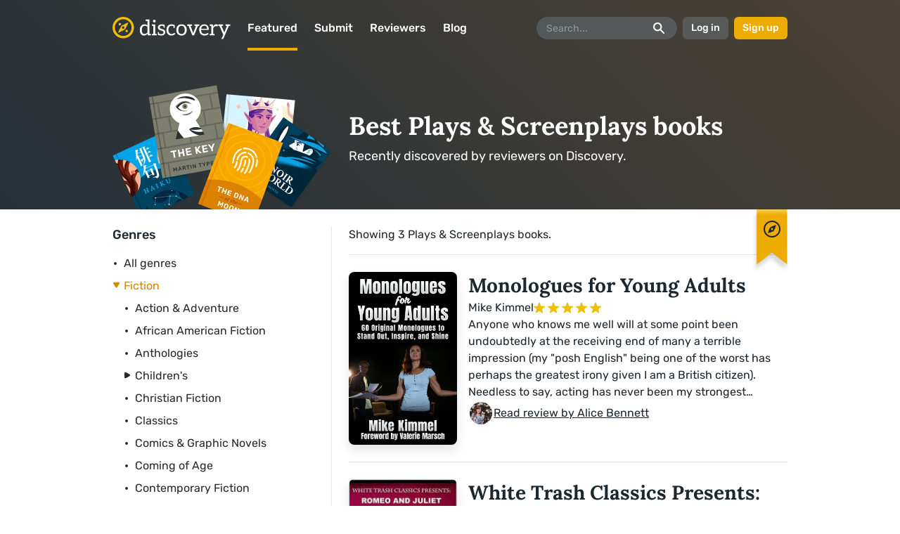

--- FILE ---
content_type: text/html; charset=utf-8
request_url: https://reedsy.com/discovery/best-plays-screenplays-books
body_size: 5469
content:
<!DOCTYPE html>
<html
  class="light-theme"
  lang="en"
>
  <head><script
  defer
  src="https://assets-cdn.reedsy.com/libs/analytics-manager/3.0.0/reedsy-analytics-manager.js"
  type="text/javascript"
></script>

    <title>Discovery: The best new Plays &amp; Screenplays books | Reedsy Discovery</title>
    <meta charset="utf-8">
    <meta http-equiv="X-UA-Compatible" content="IE=edge">
    <meta name="viewport" content="height=device-height,width=device-width,initial-scale=1.0,maximum-scale=1.0,viewport-fit=cover"/>
    <meta name="description" content="From thrilling theatre to majestic cinema, we help you discover the best new plays and screenplays before they are even published.">


    <!-- Ahrefs -->
    <meta name="ahrefs-site-verification" content="c2ed743569ffbae45f600cb0e778ed1c1e515fafc6385b803c93d1174764dc5d">

    <link rel="icon" type="image/x-icon" href="https://assets-cdn.reedsy.com/discovery/assets/favicon/favicon-2b731050ecbe4a619c1dd2f0d1dafb2e0758919307c0def8e1572afa309af8cf.ico" />
<link rel="icon" type="image/png" href="https://assets-cdn.reedsy.com/discovery/assets/favicon/favicon-64x64-4397dfc91e3c6a7b6056351df25a2cb078ff0dc8dfc02cf1adf0dd67a0f9cd45.png" sizes="64x64" />
<link rel="icon" type="image/png" href="https://assets-cdn.reedsy.com/discovery/assets/favicon/favicon-32x32-e8a589d08dad9fd8b418e97b9bc341ca1bab3ad022c87e5beb248b8c948f1edb.png" sizes="32x32" />
<link rel="icon" type="image/png" href="https://assets-cdn.reedsy.com/discovery/assets/favicon/favicon-16x16-58b2687691e3203f2779e17f69a7e771a0167506136cbd3f3e64ab7b74fb03fe.png" sizes="16x16" />
<link rel="apple-touch-icon-precomposed" type="image/png" href="https://assets-cdn.reedsy.com/discovery/assets/favicon/apple-touch-icon-57x57-e5d2fb4aaa243b723128ad9f01a81fe3019e74031d4267b452fbcb306c65e47c.png" />
<link rel="apple-touch-icon-precomposed" type="image/png" href="https://assets-cdn.reedsy.com/discovery/assets/favicon/apple-touch-icon-72x72-c79e1abfaff1b5a0e040f509637f93d5858e891f11c1960362ed40779ea1827f.png" sizes="72x72" />
<link rel="apple-touch-icon-precomposed" type="image/png" href="https://assets-cdn.reedsy.com/discovery/assets/favicon/apple-touch-icon-76x76-98572b20adb3cb450981f5e0e5b19ede6f860733e525368084711f29ee8f3342.png" sizes="76x76" />
<link rel="apple-touch-icon-precomposed" type="image/png" href="https://assets-cdn.reedsy.com/discovery/assets/favicon/apple-touch-icon-114x114-14821213d0aa186da0204edc7b65334b2996dc161e971706c672f68ef0365658.png" sizes="114x114" />
<link rel="apple-touch-icon-precomposed" type="image/png" href="https://assets-cdn.reedsy.com/discovery/assets/favicon/apple-touch-icon-120x120-76c0d581a7665d62f750bbb666b5bd74d8dfef404504c2c2b3b629c2dee17e40.png" sizes="120x120" />
<link rel="apple-touch-icon-precomposed" type="image/png" href="https://assets-cdn.reedsy.com/discovery/assets/favicon/apple-touch-icon-144x144-9631a66f26e14c26e8e249c9b63e0453c25144c2b15a8a41bab758a0314e13cf.png" sizes="144x144" />
<link rel="apple-touch-icon-precomposed" type="image/png" href="https://assets-cdn.reedsy.com/discovery/assets/favicon/apple-touch-icon-152x152-15e0c94db2d6cd5f32f8185b5f300b0101f1b5e7633557638bf3c20a8727a486.png" sizes="152x152" />


    <link rel="publisher" href="https://plus.google.com/b/109848060006535085342/+Reedsy" />
    <link rel="canonical" href="https://reedsy.com/discovery/best-plays-screenplays-books">

    

    <!-- Open graph -->
<meta property="og:locale" content="en_GB">
<meta property="og:title" content="Discovery: The best new Plays &amp; Screenplays books">
<meta property="og:site_name" content="Discovery">
<meta property="og:url" content="https://reedsy.com/discovery/best-plays-screenplays-books">
<meta property="og:description" content="From thrilling theatre to majestic cinema, we help you discover the best new plays and screenplays before they are even published.">
  <meta property="og:image:type" content="image/jpeg">
  <meta property="og:image:width" content="1200">
  <meta property="og:image:height" content="630">
  <meta property="og:image" content="https://assets-cdn.reedsy.com/discovery/assets/og-d0703339bcde6c12bcc16239c88409b094ce232f0ae5da4b10cef517e88ee1b3.jpg">
<meta name="twitter:card" content="summary_large_image">



    <!-- preconnect -->
    <link href="https://www.googletagmanager.com" rel="preconnect">

    <meta name="csrf-param" content="authenticity_token" />
<meta name="csrf-token" content="zi1lDjowHc6T1QCYXtBj6HVbTHyvSCnbQMl3AwmOmf3uIWIEwARRTHJ6fjdydeV5zwZTwXbJ6ZJNZsKEkcTK-A" />

    

        <script src="https://assets-cdn.reedsy.com/discovery/vite/assets/public-app-CCe1b7og.js" crossorigin="anonymous" type="module"></script><link rel="modulepreload" href="https://assets-cdn.reedsy.com/discovery/vite/assets/vue.esm-bundler-DAKJ9oGp.js" as="script" crossorigin="anonymous">
<link rel="modulepreload" href="https://assets-cdn.reedsy.com/discovery/vite/assets/reedsy-email-checker-B-iUrEf9.js" as="script" crossorigin="anonymous">
<link rel="modulepreload" href="https://assets-cdn.reedsy.com/discovery/vite/assets/reedsy-exit-modal-MVh1Gira.js" as="script" crossorigin="anonymous">
<link rel="modulepreload" href="https://assets-cdn.reedsy.com/discovery/vite/assets/genres-helper-Cw5kO-6b.js" as="script" crossorigin="anonymous">
<link rel="modulepreload" href="https://assets-cdn.reedsy.com/discovery/vite/assets/errors-CfGRtBx3.js" as="script" crossorigin="anonymous">
<link rel="modulepreload" href="https://assets-cdn.reedsy.com/discovery/vite/assets/application-QJUNd74t.js" as="script" crossorigin="anonymous">
<link rel="modulepreload" href="https://assets-cdn.reedsy.com/discovery/vite/assets/reedsy-modals.lite-C6OngV00.js" as="script" crossorigin="anonymous">
<link rel="modulepreload" href="https://assets-cdn.reedsy.com/discovery/vite/assets/quill-3bWbTTNd.js" as="script" crossorigin="anonymous"><link rel="stylesheet" href="https://assets-cdn.reedsy.com/discovery/vite/assets/public-app-q3eLnfV0.css" media="screen" />
<link rel="stylesheet" href="https://assets-cdn.reedsy.com/discovery/vite/assets/reedsy-email-checker-CLT0RIls.css" media="screen" />
<link rel="stylesheet" href="https://assets-cdn.reedsy.com/discovery/vite/assets/reedsy-exit-modal-Dfb19AT1.css" media="screen" />
<link rel="stylesheet" href="https://assets-cdn.reedsy.com/discovery/vite/assets/genres-helper-BDgKJMhl.css" media="screen" />
<link rel="stylesheet" href="https://assets-cdn.reedsy.com/discovery/vite/assets/application-Dn44h4ae.css" media="screen" />
<link rel="stylesheet" href="https://assets-cdn.reedsy.com/discovery/vite/assets/reedsy-modals-KPnGPmhc.css" media="screen" />

    
  </head>

  <body
    class=""
    data-page-title="Discovery: The best new Plays &amp; Screenplays books | Reedsy Discovery "
  >
    

    <div
      id="discovery-app"
      class="featured"
    >
      <d-app-config
    :auth-urls="{
      facebook: '/discovery/auth/social_sign_in/facebook',
      google: '/discovery/auth/social_sign_in/google',
      signIn: '/discovery/auth/sign_in',
      signUp: '/discovery/auth/sign_up',
    }"
  :top-menu-config="{
    backButton: false,
    ignoreScrolling: false,
    search: true,
    theme: 'menu-white-theme',
    transparent: false,
  }"
></d-app-config>


        

      

<d-genre-page
  :blog-posts="[{&quot;title&quot;:&quot;Unveiling the Winners of the 2025 Discovery Editors&#39; Choice Awards&quot;,&quot;url&quot;:&quot;/discovery/blog/discovery-awards-2025-winners&quot;},{&quot;title&quot;:&quot;Announcing the Shortlist for the 2025 Editors&#39; Choice Awards&quot;,&quot;url&quot;:&quot;/discovery/blog/discovery-awards-2025&quot;},{&quot;title&quot;:&quot;Major Changes Are Coming to Reedsy Discovery&quot;,&quot;url&quot;:&quot;/discovery/blog/reedsy-discovery-announcement&quot;},{&quot;title&quot;:&quot;Meet the winners of the 2024 Discovery Editors&#39; Choice Awards&quot;,&quot;url&quot;:&quot;/discovery/blog/discovery-awards-winners-2024&quot;},{&quot;title&quot;:&quot;Introducing the Discovery Editors&#39; Choice Awards &quot;,&quot;url&quot;:&quot;/discovery/blog/discovery-awards-2024&quot;},{&quot;title&quot;:&quot;10 Romantasy Novels to Add to Your TBR List&quot;,&quot;url&quot;:&quot;/discovery/blog/romantasy&quot;},{&quot;title&quot;:&quot;25 Amazing Books for Teens You Don&#39;t Want to Miss&quot;,&quot;url&quot;:&quot;/discovery/blog/books-for-teens&quot;}]"
></d-genre-page>

    </div>

    <div id="root-modal-target"></div>
    <div id="profile-popup-target"></div>

    <style>      @font-face {
        font-family: 'Rubik';
        font-style: normal;
        font-weight: 400;
        font-display: swap;
        src: url('https://assets-cdn.reedsy.com/discovery/assets/rubik-regular-24c385d1b52c3bed82d671a98bb98d476e0bd8e39ea9e565a79d8b4171201351.woff2') format('woff2'),
            url('https://assets-cdn.reedsy.com/discovery/assets/rubik-regular-c37f702ef67ecb3069f064dc5d41ca33fc468a159f752b66e8f9aad46ccb638b.woff') format('woff'),
            url('https://assets-cdn.reedsy.com/discovery/assets/rubik-regular-987e00b83d1a7176cf29ad41ff6dd4c7703afe537bf2c18aabbf43ba06ae3b9b.ttf') format('truetype');
      }

      @font-face {
        font-family: 'Rubik';
        font-style: normal;
        font-weight: 500;
        font-display: swap;
        src: url('https://assets-cdn.reedsy.com/discovery/assets/rubik-500-df8240bc1a017e42027e35edbcb4bef330c2bf6f4a5591b1e5ecf39fbdf0e443.woff2') format('woff2'),
            url('https://assets-cdn.reedsy.com/discovery/assets/rubik-500-9174b32e3a23e25c0f88a66c3d96b6061adf333cdbe1f1b3b4a988668ff77ad1.woff') format('woff'),
            url('https://assets-cdn.reedsy.com/discovery/assets/rubik-500-b6f92455aefd3b9b1bf79717baaf720435d6889759f253d2d465189828fdcd62.ttf') format('truetype');
      }

      @font-face {
        font-family: 'Rubik';
        font-style: normal;
        font-weight: 700;
        font-display: swap;
        src: url('https://assets-cdn.reedsy.com/discovery/assets/rubik-700-1527d128dcb00372570f15893c0ecec83d9931c64b06b68c786ca3ded481e8e9.woff2') format('woff2'),
            url('https://assets-cdn.reedsy.com/discovery/assets/rubik-700-f3f169da7ad0e56bd8c56f2375dc0ac49b3f1a2d50c1fdd22ef76aff15a9553e.woff') format('woff'),
            url('https://assets-cdn.reedsy.com/discovery/assets/rubik-700-c86b10609ca30939c5ba369b09933f2184133835a3e323af4f526a7de5ce058d.ttf') format('truetype');
      }

      @font-face {
        font-family: 'Lora';
        font-style: normal;
        font-weight: 400;
        font-display: swap;
        src: url('https://assets-cdn.reedsy.com/discovery/assets/lora-regular-f0383378954e9b183b36d8ef08a508184629841cd3221071ed71534b1f98b701.woff2') format('woff2'),
            url('https://assets-cdn.reedsy.com/discovery/assets/lora-regular-31269c510805982c56ed5164c6eac843743bc03fd4e6138e1bfa299ce9c8a9f5.woff') format('woff'),
            url('https://assets-cdn.reedsy.com/discovery/assets/lora-regular-87edbf67beca5abf34104942ec1f777874f20cbe3ef89f73ddb39f36fb9d28a9.ttf') format('truetype');
      }

      @font-face {
        font-family: 'Lora';
        font-style: italic;
        font-weight: 400;
        font-display: swap;
        src: url('https://assets-cdn.reedsy.com/discovery/assets/lora-italic-7d4e420de41c5423aa66686eddd39c7b6e1335b618e3a33888049a4a10c89217.woff2') format('woff2'),
            url('https://assets-cdn.reedsy.com/discovery/assets/lora-italic-896842e336e0266387d9e96bc45e202d2711de44ea010906ed4fe723d890d7be.woff') format('woff'),
            url('https://assets-cdn.reedsy.com/discovery/assets/lora-italic-16aa7b1c32575372d41596eb7ad8b3070c2050310b98fbfe0356bc821bd6574d.ttf') format('truetype');
      }

      @font-face {
        font-family: 'Lora';
        font-style: bold;
        font-weight: 700;
        font-display: swap;
        src: url('https://assets-cdn.reedsy.com/discovery/assets/lora-700-90ebe52544c791c4e940059a20c37c8482c78d97af2d9b35387d47eb1f1c730a.woff2') format('woff2'),
            url('https://assets-cdn.reedsy.com/discovery/assets/lora-700-6548e5d30a37091fa256de71222821c1c4cf9583b0a76e1f786634f23b3209a6.woff') format('woff'),
            url('https://assets-cdn.reedsy.com/discovery/assets/lora-700-9b617c8241c3503183cd891321b59f30707c1df5f1efe672557bdfcc9ec40970.ttf') format('truetype');
      }

      @font-face {
        font-family: 'Lora';
        font-style: italic;
        font-weight: 700;
        font-display: swap;
        src: url('https://assets-cdn.reedsy.com/discovery/assets/lora-700italic-0fa8e121e8da60a8ab41b220ad01ad1d79f8f379c5aeb08cd3914593d3c3183b.woff2') format('woff2'),
            url('https://assets-cdn.reedsy.com/discovery/assets/lora-700italic-6f6d2909cd1a3dc2a291e41703db65ce45928b9d7a37735ba11dddeab29278ff.woff') format('woff'),
            url('https://assets-cdn.reedsy.com/discovery/assets/lora-700italic-8473de520b1626c9c09360465bcac6238162c9289a8a085f79dde163b139d2ab.ttf') format('truetype');
      }
</style>


      <script src="https://accounts.google.com/gsi/client"></script>

<div id="g_id_onload"
  class="google-one-tap"
  data-client_id=144336947726-ka4pfv27g8oeh7trh4c0fv2k6rgod5c5.apps.googleusercontent.com
  data-login_uri=/discovery/auth/social_sign_in/google_one_tap
  data-prompt_parent_id="g_id_onload"
  >
</div>




    <div id="exit-modal" class="reedsy-modal exit-modal" style="--theme-color: #222F39;" data-key="modal-536" data-page-uid="discovery#genres#show" data-title="RBE | Illustration — We made a writing app for you | 2024-02" data-served="A" data-header="We made a writing app for you" data-description="Yes, you! Write. Format. Export for ebook and print. All for free." data-featured-image="https://blog-cdn.reedsy.com/directories/admin/modal/536/large_b04321c23942051c1ce16fc7cdb45ed2.webp" data-env="production" data-frequency="1" data-period="weeks">
  <div class="reedsy-modal--content image_modal">
    <div class="reedsy-modal--panel"
     style="background-color: #222F39 !important; color: #ffffff;"
>
    <div class="reedsy-modal--close">
      <svg xmlns="http://www.w3.org/2000/svg" width="40" viewBox="0 0 40 40"><g fill="none" fill-rule="evenodd"><circle cx="20" cy="20" r="20" fill="#FFF"/><path fill="#19242C" d="M28.3 11.7c.5.5.5 1.3 0 1.7L22.2 20l6.1 6.6a1.2 1.2 0 1 1-1.7 1.7L20 22.2l-6.6 6.1a1.2 1.2 0 1 1-1.7-1.7l6.1-6.6-6.1-6.6a1.3 1.3 0 0 1 1.7-1.7l6.6 6.1 6.6-6.1c.4-.5 1.2-.5 1.7 0Z"/></g></svg>
    </div>

  <picture>
    <source media="(min-width: 600px)"
            data-srcset="https://blog-cdn.reedsy.com/directories/admin/modal/536/large_b04321c23942051c1ce16fc7cdb45ed2.webp">
    <source data-srcset="https://blog-cdn.reedsy.com/directories/admin/modal/536/medium_b04321c23942051c1ce16fc7cdb45ed2.webp">
    <img data-src="https://blog-cdn.reedsy.com/directories/admin/modal/536/large_b04321c23942051c1ce16fc7cdb45ed2.webp"
        class="reedsy-modal--image reedsy-modal--lazy"
        alt="RBE | Illustration — We made a writing app for you | 2024-02"
        width="495"
        height="270"
    >
  </picture>

  <div class="reedsy-modal--body">
    <p class="reedsy-modal--heading">
      We made a writing app for you
    </p>
    <p>
      Yes, you! Write. Format. Export for ebook and print. All for free.
    </p>

      <form class="reedsy-modal--form captcha-signup" action="https://reedsy.com/studio/registrations" accept-charset="UTF-8" method="post"><input type="hidden" name="authenticity_token" value="-k5OBD9vDOOnPNmsPA9UYw4I5Q6-IdrnlX30feTirX2wFF8bWt9h_sPQy1lZzwpreiK9q0qOm0jLy2lJD8XkhA" autocomplete="off" />
  <input type="hidden" name="g-recaptcha-response-v3" id="edaa798f-5cde-4b49-9d6c-2da192558711" value="" class="g-recaptcha-response" autocomplete="off" />
  <input type="hidden" name="original_url" id="original_url" value="https://reedsy.com/discovery/best-plays-screenplays-books" autocomplete="off" />
  

  <input type="email" name="email" id="email" value="" class="reedsy-modal--input" placeholder="Enter your email..." required="required" />

  <input type="submit" name="commit" value="Get started" class="reedsy-modal--submit reedsy-modal--submit-validate reedsy-modal--btn" style="--theme-color: #12A4E2;" data-disable-with="Get started" />

    <div class="reedsy-modal--social-buttons">
        <a title="Sign in with Google" class="reedsy-modal--btn reedsy-modal--btn-google" data-social-modal-trigger="true" href="https://editor.reedsy.com/auth/social-sign-in/google">
          Google
          <svg xmlns="http://www.w3.org/2000/svg" width="16" viewBox="0 0 26 26" preserveAspectRatio="xMinYMin meet"><g fill="none" fill-rule="evenodd"><path fill="#ebb000" d="M1.4 18.8a12.8 12.8 0 0 1 0-11.6l4.4 3.4a7.6 7.6 0 0 0 0 4.8z"/><path fill="#dd3d29" d="M1.4 7.2C3.5 3 8 0 13.3 0c3.4 0 6.4 1.2 8.8 3.3L18.2 7a8 8 0 0 0-4.9-1.7 7.8 7.8 0 0 0-7.5 5.3z"/><path fill="#2b9d4b" d="m1.4 18.8 4.4-3.4c1 3 4 5.3 7.5 5.3 3.7 0 6.5-1.9 7.1-5h-7.1v-5h12.4A12.4 12.4 0 0 1 13.3 26c-5.3-.1-9.8-3-12-7.3z"/><path fill="#3879e7" d="m22 22.8-4.3-3.3a5.9 5.9 0 0 0 2.7-3.8h-7.1v-5h12.4a12.8 12.8 0 0 1-3.7 12z"/></g></svg>
</a>        <a title="Sign in with Facebook" class="reedsy-modal--btn reedsy-modal--btn-facebook" data-social-modal-trigger="true" href="https://editor.reedsy.com/auth/social-sign-in/facebook">
          Facebook
          <svg xmlns="http://www.w3.org/2000/svg" width="16" viewBox="0 0 16 16"><path fill="#fff" fill-rule="evenodd" d="M15.1 16c.5 0 .9-.4.9-.9V1c0-.5-.4-.9-.9-.9H1C.4 0 0 .4 0 .9V15c0 .5.4.9.9.9zM11 16V9.8h2l.4-2.4H11V6c0-.7.2-1.2 1.2-1.2h1.2V2.6l-1.8-.1c-1.8 0-3.1 1.1-3.1 3.2v1.7h-2v2.4h2V16z"/></svg>
</a>    </div>
</form>


  </div>
</div>

  </div>
  <div class="reedsy-modal--overlay"></div>
</div>

    

  
<script>
  document.addEventListener('DOMContentLoaded', () => {
    const config = {
      gtm: {
        id: 'GTM-PX72VLM',
        src: 'https://www.googletagmanager.com/gtm.js',
      },
    };

    window.Reedsy = window.Reedsy || {};
    window.Reedsy.RAM = new ReedsyAnalyticsManager(config);

    let dataEvent;
    let dataEventName;

  });
</script>

<!-- Google Tag Manager (noscript) -->
<noscript><iframe src="https://www.googletagmanager.com/ns.html?id=GTM-PX72VLM" height="0" width="0" style="display:none;visibility:hidden"></iframe></noscript>
<!-- End Google Tag Manager (noscript) -->
</body>
</html>


--- FILE ---
content_type: text/css
request_url: https://assets-cdn.reedsy.com/discovery/vite/assets/reedsy-email-checker-CLT0RIls.css
body_size: 14824
content:
@keyframes vui-blink-border-red-598b4b0e{30%{border-color:#f25153}50%{border-color:#f25153}}@keyframes vui-blink-color-red-598b4b0e{30%{color:#f25153}50%{color:#f25153}}@keyframes vui-blink-border-yellow-598b4b0e{30%{border-color:#edac01}50%{border-color:#edac01}}@keyframes vui-blink-color-yellow-598b4b0e{30%{color:#edac01}50%{color:#edac01}}@keyframes vui-default-appear-598b4b0e{0%{opacity:0;transform:scale3d(.8,.8,1)}to{opacity:1;transform:scaleZ(1)}}@keyframes vui-default-disappear-598b4b0e{0%{opacity:1;transform:scaleZ(1)}to{opacity:0;transform:scale3d(.8,.8,1)}}@keyframes vui-fade-in-598b4b0e{0%{opacity:0}to{opacity:1}}@keyframes vui-highlight-entry-598b4b0e{0%{background-color:#ffe5ae}70%{background-color:#ffe5ae}to{background-color:transparent}}.print-only[data-v-598b4b0e]{display:none!important}@media print{.print-hide[data-v-598b4b0e]{display:none!important}.print-keep-colors[data-v-598b4b0e]{print-color-adjust:exact;-webkit-print-color-adjust:exact}.print-no-shadow[data-v-598b4b0e]{box-shadow:none!important}.print-only[data-v-598b4b0e]{display:inherit!important}.print-full-width[data-v-598b4b0e]{width:100%!important;grid-column:1/-1!important}}.padding-bottom-1em[data-v-598b4b0e]{padding-bottom:8px!important}.padding-bottom-2em[data-v-598b4b0e]{padding-bottom:16px!important}.padding-bottom-3em[data-v-598b4b0e]{padding-bottom:24px!important}.padding-bottom-4em[data-v-598b4b0e]{padding-bottom:32px!important}.padding-bottom-5em[data-v-598b4b0e]{padding-bottom:40px!important}.padding-bottom-6em[data-v-598b4b0e]{padding-bottom:48px!important}.padding-bottom-7em[data-v-598b4b0e]{padding-bottom:56px!important}.padding-bottom-8em[data-v-598b4b0e]{padding-bottom:64px!important}.padding-bottom-none[data-v-598b4b0e]{padding-bottom:0!important}.padding-bottom-0-5em[data-v-598b4b0e]{padding-bottom:4px!important}.padding-left-1em[data-v-598b4b0e]{padding-left:8px!important}.padding-left-2em[data-v-598b4b0e]{padding-left:16px!important}.padding-left-3em[data-v-598b4b0e]{padding-left:24px!important}.padding-left-4em[data-v-598b4b0e]{padding-left:32px!important}.padding-left-5em[data-v-598b4b0e]{padding-left:40px!important}.padding-left-6em[data-v-598b4b0e]{padding-left:48px!important}.padding-left-7em[data-v-598b4b0e]{padding-left:56px!important}.padding-left-8em[data-v-598b4b0e]{padding-left:64px!important}.padding-left-none[data-v-598b4b0e]{padding-left:0!important}.padding-left-0-5em[data-v-598b4b0e]{padding-left:4px!important}.padding-right-1em[data-v-598b4b0e]{padding-right:8px!important}.padding-right-2em[data-v-598b4b0e]{padding-right:16px!important}.padding-right-3em[data-v-598b4b0e]{padding-right:24px!important}.padding-right-4em[data-v-598b4b0e]{padding-right:32px!important}.padding-right-5em[data-v-598b4b0e]{padding-right:40px!important}.padding-right-6em[data-v-598b4b0e]{padding-right:48px!important}.padding-right-7em[data-v-598b4b0e]{padding-right:56px!important}.padding-right-8em[data-v-598b4b0e]{padding-right:64px!important}.padding-right-none[data-v-598b4b0e]{padding-right:0!important}.padding-right-0-5em[data-v-598b4b0e]{padding-right:4px!important}.padding-top-1em[data-v-598b4b0e]{padding-top:8px!important}.padding-top-2em[data-v-598b4b0e]{padding-top:16px!important}.padding-top-3em[data-v-598b4b0e]{padding-top:24px!important}.padding-top-4em[data-v-598b4b0e]{padding-top:32px!important}.padding-top-5em[data-v-598b4b0e]{padding-top:40px!important}.padding-top-6em[data-v-598b4b0e]{padding-top:48px!important}.padding-top-7em[data-v-598b4b0e]{padding-top:56px!important}.padding-top-8em[data-v-598b4b0e]{padding-top:64px!important}.padding-top-none[data-v-598b4b0e]{padding-top:0!important}.padding-top-0-5em[data-v-598b4b0e]{padding-top:4px!important}.padding-x-1em[data-v-598b4b0e]{padding-left:8px!important;padding-right:8px!important}.padding-x-2em[data-v-598b4b0e]{padding-left:16px!important;padding-right:16px!important}.padding-x-3em[data-v-598b4b0e]{padding-left:24px!important;padding-right:24px!important}.padding-x-4em[data-v-598b4b0e]{padding-left:32px!important;padding-right:32px!important}.padding-x-5em[data-v-598b4b0e]{padding-left:40px!important;padding-right:40px!important}.padding-x-6em[data-v-598b4b0e]{padding-left:48px!important;padding-right:48px!important}.padding-x-7em[data-v-598b4b0e]{padding-left:56px!important;padding-right:56px!important}.padding-x-8em[data-v-598b4b0e]{padding-left:64px!important;padding-right:64px!important}.padding-x-none[data-v-598b4b0e]{padding-left:0!important;padding-right:0!important}.padding-x-0-5em[data-v-598b4b0e]{padding-left:4px!important;padding-right:4px!important}.padding-y-1em[data-v-598b4b0e]{padding-bottom:8px!important;padding-top:8px!important}.padding-y-2em[data-v-598b4b0e]{padding-bottom:16px!important;padding-top:16px!important}.padding-y-3em[data-v-598b4b0e]{padding-bottom:24px!important;padding-top:24px!important}.padding-y-4em[data-v-598b4b0e]{padding-bottom:32px!important;padding-top:32px!important}.padding-y-5em[data-v-598b4b0e]{padding-bottom:40px!important;padding-top:40px!important}.padding-y-6em[data-v-598b4b0e]{padding-bottom:48px!important;padding-top:48px!important}.padding-y-7em[data-v-598b4b0e]{padding-bottom:56px!important;padding-top:56px!important}.padding-y-8em[data-v-598b4b0e]{padding-bottom:64px!important;padding-top:64px!important}.padding-y-none[data-v-598b4b0e]{padding-bottom:0!important;padding-top:0!important}.padding-y-0-5em[data-v-598b4b0e]{padding-bottom:4px!important;padding-top:4px!important}.space-bottom-1em[data-v-598b4b0e]{margin-bottom:8px!important}.space-bottom-2em[data-v-598b4b0e]{margin-bottom:16px!important}.space-bottom-3em[data-v-598b4b0e]{margin-bottom:24px!important}.space-bottom-4em[data-v-598b4b0e]{margin-bottom:32px!important}.space-bottom-5em[data-v-598b4b0e]{margin-bottom:40px!important}.space-bottom-6em[data-v-598b4b0e]{margin-bottom:48px!important}.space-bottom-7em[data-v-598b4b0e]{margin-bottom:56px!important}.space-bottom-8em[data-v-598b4b0e]{margin-bottom:64px!important}.space-bottom-none[data-v-598b4b0e]{margin-bottom:0!important}.space-bottom-0-5em[data-v-598b4b0e]{margin-bottom:4px!important}.space-left-1em[data-v-598b4b0e]{margin-left:8px!important}.space-left-2em[data-v-598b4b0e]{margin-left:16px!important}.space-left-3em[data-v-598b4b0e]{margin-left:24px!important}.space-left-4em[data-v-598b4b0e]{margin-left:32px!important}.space-left-5em[data-v-598b4b0e]{margin-left:40px!important}.space-left-6em[data-v-598b4b0e]{margin-left:48px!important}.space-left-7em[data-v-598b4b0e]{margin-left:56px!important}.space-left-8em[data-v-598b4b0e]{margin-left:64px!important}.space-left-none[data-v-598b4b0e]{margin-left:0!important}.space-left-0-5em[data-v-598b4b0e]{margin-left:4px!important}.space-right-1em[data-v-598b4b0e]{margin-right:8px!important}.space-right-2em[data-v-598b4b0e]{margin-right:16px!important}.space-right-3em[data-v-598b4b0e]{margin-right:24px!important}.space-right-4em[data-v-598b4b0e]{margin-right:32px!important}.space-right-5em[data-v-598b4b0e]{margin-right:40px!important}.space-right-6em[data-v-598b4b0e]{margin-right:48px!important}.space-right-7em[data-v-598b4b0e]{margin-right:56px!important}.space-right-8em[data-v-598b4b0e]{margin-right:64px!important}.space-right-none[data-v-598b4b0e]{margin-right:0!important}.space-right-0-5em[data-v-598b4b0e]{margin-right:4px!important}.space-top-1em[data-v-598b4b0e]{margin-top:8px!important}.space-top-2em[data-v-598b4b0e]{margin-top:16px!important}.space-top-3em[data-v-598b4b0e]{margin-top:24px!important}.space-top-4em[data-v-598b4b0e]{margin-top:32px!important}.space-top-5em[data-v-598b4b0e]{margin-top:40px!important}.space-top-6em[data-v-598b4b0e]{margin-top:48px!important}.space-top-7em[data-v-598b4b0e]{margin-top:56px!important}.space-top-8em[data-v-598b4b0e]{margin-top:64px!important}.space-top-none[data-v-598b4b0e]{margin-top:0!important}.space-top-0-5em[data-v-598b4b0e]{margin-top:4px!important}.space-x-1em[data-v-598b4b0e]{margin-left:8px!important;margin-right:8px!important}.space-x-2em[data-v-598b4b0e]{margin-left:16px!important;margin-right:16px!important}.space-x-3em[data-v-598b4b0e]{margin-left:24px!important;margin-right:24px!important}.space-x-4em[data-v-598b4b0e]{margin-left:32px!important;margin-right:32px!important}.space-x-5em[data-v-598b4b0e]{margin-left:40px!important;margin-right:40px!important}.space-x-6em[data-v-598b4b0e]{margin-left:48px!important;margin-right:48px!important}.space-x-7em[data-v-598b4b0e]{margin-left:56px!important;margin-right:56px!important}.space-x-8em[data-v-598b4b0e]{margin-left:64px!important;margin-right:64px!important}.space-x-none[data-v-598b4b0e]{margin-left:0!important;margin-right:0!important}.space-y-1em[data-v-598b4b0e]{margin-bottom:8px!important;margin-top:8px!important}.space-y-2em[data-v-598b4b0e]{margin-bottom:16px!important;margin-top:16px!important}.space-y-3em[data-v-598b4b0e]{margin-bottom:24px!important;margin-top:24px!important}.space-y-4em[data-v-598b4b0e]{margin-bottom:32px!important;margin-top:32px!important}.space-y-5em[data-v-598b4b0e]{margin-bottom:40px!important;margin-top:40px!important}.space-y-6em[data-v-598b4b0e]{margin-bottom:48px!important;margin-top:48px!important}.space-y-7em[data-v-598b4b0e]{margin-bottom:56px!important;margin-top:56px!important}.space-y-8em[data-v-598b4b0e]{margin-bottom:64px!important;margin-top:64px!important}.space-y-none[data-v-598b4b0e]{margin-bottom:0!important;margin-top:0!important}.break-word[data-v-598b4b0e]{overflow-wrap:anywhere;word-break:normal}.break-all[data-v-598b4b0e]{word-break:break-all}.text-center[data-v-598b4b0e]{text-align:center}.text-left[data-v-598b4b0e]{text-align:left}.text-right[data-v-598b4b0e]{text-align:right}.valign-bottom[data-v-598b4b0e]{vertical-align:bottom!important}.valign-initial[data-v-598b4b0e]{vertical-align:baseline!important;vertical-align:initial!important}.valign-middle[data-v-598b4b0e]{vertical-align:middle!important}.valign-top[data-v-598b4b0e]{vertical-align:top!important}.text-no-transform[data-v-598b4b0e]{text-transform:none!important}.font-size-large[data-v-598b4b0e]{font-size:18px}.font-weight-normal[data-v-598b4b0e]{font-weight:400!important}.font-weight-bold[data-v-598b4b0e]{font-weight:500!important}.font-weight-heavy[data-v-598b4b0e]{font-weight:700!important}.ellipsis[data-v-598b4b0e]{overflow:hidden;text-overflow:ellipsis;white-space:nowrap}.font-base[data-v-598b4b0e]{font-family:Rubik,sans-serif}.font-alt[data-v-598b4b0e]{font-family:Lora,serif}.font-size-xs[data-v-598b4b0e]{font-size:12px}.font-size-sm[data-v-598b4b0e]{font-size:14px}.font-size-base[data-v-598b4b0e]{font-size:16px}.font-size-lg[data-v-598b4b0e]{font-size:18px}.font-size-xl[data-v-598b4b0e]{font-size:28px}.font-size-xxl[data-v-598b4b0e]{font-size:36px}.font-size-xxxl[data-v-598b4b0e]{font-size:44px}.vui-tabular-nums[data-v-598b4b0e]{font-feature-settings:"tnum";font-variant-numeric:tabular-nums}.vui-hidden[data-v-598b4b0e]{display:none!important}@media(max-width:599px){.vui-hidden-until-sm[data-v-598b4b0e]{display:none!important}}@media(max-width:949px){.vui-hidden-until-md[data-v-598b4b0e]{display:none!important}}@media(max-width:1199px){.vui-hidden-until-lg[data-v-598b4b0e]{display:none!important}}.vui-overflow-visible[data-v-598b4b0e]{overflow:visible!important}@media(min-width:600px){.vui-visible-until-xs[data-v-598b4b0e]{display:none!important}}@media(min-width:950px){.vui-visible-until-sm[data-v-598b4b0e]{display:none!important}}@media(min-width:1200px){.vui-visible-until-md[data-v-598b4b0e]{display:none!important}}@container (max-width: 599px){.vui-hidden-until-container-sm[data-v-598b4b0e]{display:none!important}}@container (max-width: 949px){.vui-hidden-until-container-md[data-v-598b4b0e]{display:none!important}}@container (max-width: 1199px){.vui-hidden-until-container-lg[data-v-598b4b0e]{display:none!important}}@container (min-width: 600px){.vui-visible-until-container-xs[data-v-598b4b0e]{display:none!important}}@container (min-width: 950px){.vui-visible-until-container-sm[data-v-598b4b0e]{display:none!important}}@container (min-width: 1200px){.vui-visible-until-container-md[data-v-598b4b0e]{display:none!important}}@media(pointer:fine){.vui-hidden-for-mouse[data-v-598b4b0e]{display:none!important}}@media(pointer:coarse){.vui-hidden-for-touch[data-v-598b4b0e]{display:none!important}}:root body[data-v-598b4b0e]{--reedsy-plain-emphasis: #eff2f3;--reedsy-plain-muted: #f8f9fa}.d-validation-label[data-v-598b4b0e]{align-items:baseline;flex-wrap:nowrap;justify-content:flex-start}.d-validation-label .content[data-v-598b4b0e],.d-validation-label .hint[data-v-598b4b0e],.d-validation-label .warning[data-v-598b4b0e]{margin-right:8px}.d-validation-label .label-validation.inline[data-v-598b4b0e]{height:-moz-fit-content;height:fit-content;margin:-8px 0;white-space:nowrap}@keyframes vui-blink-border-red-e7bb56fe{30%{border-color:#f25153}50%{border-color:#f25153}}@keyframes vui-blink-color-red-e7bb56fe{30%{color:#f25153}50%{color:#f25153}}@keyframes vui-blink-border-yellow-e7bb56fe{30%{border-color:#edac01}50%{border-color:#edac01}}@keyframes vui-blink-color-yellow-e7bb56fe{30%{color:#edac01}50%{color:#edac01}}@keyframes vui-default-appear-e7bb56fe{0%{opacity:0;transform:scale3d(.8,.8,1)}to{opacity:1;transform:scaleZ(1)}}@keyframes vui-default-disappear-e7bb56fe{0%{opacity:1;transform:scaleZ(1)}to{opacity:0;transform:scale3d(.8,.8,1)}}@keyframes vui-fade-in-e7bb56fe{0%{opacity:0}to{opacity:1}}@keyframes vui-highlight-entry-e7bb56fe{0%{background-color:#ffe5ae}70%{background-color:#ffe5ae}to{background-color:transparent}}.print-only[data-v-e7bb56fe]{display:none!important}@media print{.print-hide[data-v-e7bb56fe]{display:none!important}.print-keep-colors[data-v-e7bb56fe]{print-color-adjust:exact;-webkit-print-color-adjust:exact}.print-no-shadow[data-v-e7bb56fe]{box-shadow:none!important}.print-only[data-v-e7bb56fe]{display:inherit!important}.print-full-width[data-v-e7bb56fe]{width:100%!important;grid-column:1/-1!important}}.padding-bottom-1em[data-v-e7bb56fe]{padding-bottom:8px!important}.padding-bottom-2em[data-v-e7bb56fe]{padding-bottom:16px!important}.padding-bottom-3em[data-v-e7bb56fe]{padding-bottom:24px!important}.padding-bottom-4em[data-v-e7bb56fe]{padding-bottom:32px!important}.padding-bottom-5em[data-v-e7bb56fe]{padding-bottom:40px!important}.padding-bottom-6em[data-v-e7bb56fe]{padding-bottom:48px!important}.padding-bottom-7em[data-v-e7bb56fe]{padding-bottom:56px!important}.padding-bottom-8em[data-v-e7bb56fe]{padding-bottom:64px!important}.padding-bottom-none[data-v-e7bb56fe]{padding-bottom:0!important}.padding-bottom-0-5em[data-v-e7bb56fe]{padding-bottom:4px!important}.padding-left-1em[data-v-e7bb56fe]{padding-left:8px!important}.padding-left-2em[data-v-e7bb56fe]{padding-left:16px!important}.padding-left-3em[data-v-e7bb56fe]{padding-left:24px!important}.padding-left-4em[data-v-e7bb56fe]{padding-left:32px!important}.padding-left-5em[data-v-e7bb56fe]{padding-left:40px!important}.padding-left-6em[data-v-e7bb56fe]{padding-left:48px!important}.padding-left-7em[data-v-e7bb56fe]{padding-left:56px!important}.padding-left-8em[data-v-e7bb56fe]{padding-left:64px!important}.padding-left-none[data-v-e7bb56fe]{padding-left:0!important}.padding-left-0-5em[data-v-e7bb56fe]{padding-left:4px!important}.padding-right-1em[data-v-e7bb56fe]{padding-right:8px!important}.padding-right-2em[data-v-e7bb56fe]{padding-right:16px!important}.padding-right-3em[data-v-e7bb56fe]{padding-right:24px!important}.padding-right-4em[data-v-e7bb56fe]{padding-right:32px!important}.padding-right-5em[data-v-e7bb56fe]{padding-right:40px!important}.padding-right-6em[data-v-e7bb56fe]{padding-right:48px!important}.padding-right-7em[data-v-e7bb56fe]{padding-right:56px!important}.padding-right-8em[data-v-e7bb56fe]{padding-right:64px!important}.padding-right-none[data-v-e7bb56fe]{padding-right:0!important}.padding-right-0-5em[data-v-e7bb56fe]{padding-right:4px!important}.padding-top-1em[data-v-e7bb56fe]{padding-top:8px!important}.padding-top-2em[data-v-e7bb56fe]{padding-top:16px!important}.padding-top-3em[data-v-e7bb56fe]{padding-top:24px!important}.padding-top-4em[data-v-e7bb56fe]{padding-top:32px!important}.padding-top-5em[data-v-e7bb56fe]{padding-top:40px!important}.padding-top-6em[data-v-e7bb56fe]{padding-top:48px!important}.padding-top-7em[data-v-e7bb56fe]{padding-top:56px!important}.padding-top-8em[data-v-e7bb56fe]{padding-top:64px!important}.padding-top-none[data-v-e7bb56fe]{padding-top:0!important}.padding-top-0-5em[data-v-e7bb56fe]{padding-top:4px!important}.padding-x-1em[data-v-e7bb56fe]{padding-left:8px!important;padding-right:8px!important}.padding-x-2em[data-v-e7bb56fe]{padding-left:16px!important;padding-right:16px!important}.padding-x-3em[data-v-e7bb56fe]{padding-left:24px!important;padding-right:24px!important}.padding-x-4em[data-v-e7bb56fe]{padding-left:32px!important;padding-right:32px!important}.padding-x-5em[data-v-e7bb56fe]{padding-left:40px!important;padding-right:40px!important}.padding-x-6em[data-v-e7bb56fe]{padding-left:48px!important;padding-right:48px!important}.padding-x-7em[data-v-e7bb56fe]{padding-left:56px!important;padding-right:56px!important}.padding-x-8em[data-v-e7bb56fe]{padding-left:64px!important;padding-right:64px!important}.padding-x-none[data-v-e7bb56fe]{padding-left:0!important;padding-right:0!important}.padding-x-0-5em[data-v-e7bb56fe]{padding-left:4px!important;padding-right:4px!important}.padding-y-1em[data-v-e7bb56fe]{padding-bottom:8px!important;padding-top:8px!important}.padding-y-2em[data-v-e7bb56fe]{padding-bottom:16px!important;padding-top:16px!important}.padding-y-3em[data-v-e7bb56fe]{padding-bottom:24px!important;padding-top:24px!important}.padding-y-4em[data-v-e7bb56fe]{padding-bottom:32px!important;padding-top:32px!important}.padding-y-5em[data-v-e7bb56fe]{padding-bottom:40px!important;padding-top:40px!important}.padding-y-6em[data-v-e7bb56fe]{padding-bottom:48px!important;padding-top:48px!important}.padding-y-7em[data-v-e7bb56fe]{padding-bottom:56px!important;padding-top:56px!important}.padding-y-8em[data-v-e7bb56fe]{padding-bottom:64px!important;padding-top:64px!important}.padding-y-none[data-v-e7bb56fe]{padding-bottom:0!important;padding-top:0!important}.padding-y-0-5em[data-v-e7bb56fe]{padding-bottom:4px!important;padding-top:4px!important}.space-bottom-1em[data-v-e7bb56fe]{margin-bottom:8px!important}.space-bottom-2em[data-v-e7bb56fe]{margin-bottom:16px!important}.space-bottom-3em[data-v-e7bb56fe]{margin-bottom:24px!important}.space-bottom-4em[data-v-e7bb56fe]{margin-bottom:32px!important}.space-bottom-5em[data-v-e7bb56fe]{margin-bottom:40px!important}.space-bottom-6em[data-v-e7bb56fe]{margin-bottom:48px!important}.space-bottom-7em[data-v-e7bb56fe]{margin-bottom:56px!important}.space-bottom-8em[data-v-e7bb56fe]{margin-bottom:64px!important}.space-bottom-none[data-v-e7bb56fe]{margin-bottom:0!important}.space-bottom-0-5em[data-v-e7bb56fe]{margin-bottom:4px!important}.space-left-1em[data-v-e7bb56fe]{margin-left:8px!important}.space-left-2em[data-v-e7bb56fe]{margin-left:16px!important}.space-left-3em[data-v-e7bb56fe]{margin-left:24px!important}.space-left-4em[data-v-e7bb56fe]{margin-left:32px!important}.space-left-5em[data-v-e7bb56fe]{margin-left:40px!important}.space-left-6em[data-v-e7bb56fe]{margin-left:48px!important}.space-left-7em[data-v-e7bb56fe]{margin-left:56px!important}.space-left-8em[data-v-e7bb56fe]{margin-left:64px!important}.space-left-none[data-v-e7bb56fe]{margin-left:0!important}.space-left-0-5em[data-v-e7bb56fe]{margin-left:4px!important}.space-right-1em[data-v-e7bb56fe]{margin-right:8px!important}.space-right-2em[data-v-e7bb56fe]{margin-right:16px!important}.space-right-3em[data-v-e7bb56fe]{margin-right:24px!important}.space-right-4em[data-v-e7bb56fe]{margin-right:32px!important}.space-right-5em[data-v-e7bb56fe]{margin-right:40px!important}.space-right-6em[data-v-e7bb56fe]{margin-right:48px!important}.space-right-7em[data-v-e7bb56fe]{margin-right:56px!important}.space-right-8em[data-v-e7bb56fe]{margin-right:64px!important}.space-right-none[data-v-e7bb56fe]{margin-right:0!important}.space-right-0-5em[data-v-e7bb56fe]{margin-right:4px!important}.space-top-1em[data-v-e7bb56fe]{margin-top:8px!important}.space-top-2em[data-v-e7bb56fe]{margin-top:16px!important}.space-top-3em[data-v-e7bb56fe]{margin-top:24px!important}.space-top-4em[data-v-e7bb56fe]{margin-top:32px!important}.space-top-5em[data-v-e7bb56fe]{margin-top:40px!important}.space-top-6em[data-v-e7bb56fe]{margin-top:48px!important}.space-top-7em[data-v-e7bb56fe]{margin-top:56px!important}.space-top-8em[data-v-e7bb56fe]{margin-top:64px!important}.space-top-none[data-v-e7bb56fe]{margin-top:0!important}.space-top-0-5em[data-v-e7bb56fe]{margin-top:4px!important}.space-x-1em[data-v-e7bb56fe]{margin-left:8px!important;margin-right:8px!important}.space-x-2em[data-v-e7bb56fe]{margin-left:16px!important;margin-right:16px!important}.space-x-3em[data-v-e7bb56fe]{margin-left:24px!important;margin-right:24px!important}.space-x-4em[data-v-e7bb56fe]{margin-left:32px!important;margin-right:32px!important}.space-x-5em[data-v-e7bb56fe]{margin-left:40px!important;margin-right:40px!important}.space-x-6em[data-v-e7bb56fe]{margin-left:48px!important;margin-right:48px!important}.space-x-7em[data-v-e7bb56fe]{margin-left:56px!important;margin-right:56px!important}.space-x-8em[data-v-e7bb56fe]{margin-left:64px!important;margin-right:64px!important}.space-x-none[data-v-e7bb56fe]{margin-left:0!important;margin-right:0!important}.space-y-1em[data-v-e7bb56fe]{margin-bottom:8px!important;margin-top:8px!important}.space-y-2em[data-v-e7bb56fe]{margin-bottom:16px!important;margin-top:16px!important}.space-y-3em[data-v-e7bb56fe]{margin-bottom:24px!important;margin-top:24px!important}.space-y-4em[data-v-e7bb56fe]{margin-bottom:32px!important;margin-top:32px!important}.space-y-5em[data-v-e7bb56fe]{margin-bottom:40px!important;margin-top:40px!important}.space-y-6em[data-v-e7bb56fe]{margin-bottom:48px!important;margin-top:48px!important}.space-y-7em[data-v-e7bb56fe]{margin-bottom:56px!important;margin-top:56px!important}.space-y-8em[data-v-e7bb56fe]{margin-bottom:64px!important;margin-top:64px!important}.space-y-none[data-v-e7bb56fe]{margin-bottom:0!important;margin-top:0!important}.break-word[data-v-e7bb56fe]{overflow-wrap:anywhere;word-break:normal}.break-all[data-v-e7bb56fe]{word-break:break-all}.text-center[data-v-e7bb56fe]{text-align:center}.text-left[data-v-e7bb56fe]{text-align:left}.text-right[data-v-e7bb56fe]{text-align:right}.valign-bottom[data-v-e7bb56fe]{vertical-align:bottom!important}.valign-initial[data-v-e7bb56fe]{vertical-align:baseline!important;vertical-align:initial!important}.valign-middle[data-v-e7bb56fe]{vertical-align:middle!important}.valign-top[data-v-e7bb56fe]{vertical-align:top!important}.text-no-transform[data-v-e7bb56fe]{text-transform:none!important}.font-size-large[data-v-e7bb56fe]{font-size:18px}.font-weight-normal[data-v-e7bb56fe]{font-weight:400!important}.font-weight-bold[data-v-e7bb56fe]{font-weight:500!important}.font-weight-heavy[data-v-e7bb56fe]{font-weight:700!important}.ellipsis[data-v-e7bb56fe]{overflow:hidden;text-overflow:ellipsis;white-space:nowrap}.font-base[data-v-e7bb56fe]{font-family:Rubik,sans-serif}.font-alt[data-v-e7bb56fe]{font-family:Lora,serif}.font-size-xs[data-v-e7bb56fe]{font-size:12px}.font-size-sm[data-v-e7bb56fe]{font-size:14px}.font-size-base[data-v-e7bb56fe]{font-size:16px}.font-size-lg[data-v-e7bb56fe]{font-size:18px}.font-size-xl[data-v-e7bb56fe]{font-size:28px}.font-size-xxl[data-v-e7bb56fe]{font-size:36px}.font-size-xxxl[data-v-e7bb56fe]{font-size:44px}.vui-tabular-nums[data-v-e7bb56fe]{font-feature-settings:"tnum";font-variant-numeric:tabular-nums}.vui-hidden[data-v-e7bb56fe]{display:none!important}@media(max-width:599px){.vui-hidden-until-sm[data-v-e7bb56fe]{display:none!important}}@media(max-width:949px){.vui-hidden-until-md[data-v-e7bb56fe]{display:none!important}}@media(max-width:1199px){.vui-hidden-until-lg[data-v-e7bb56fe]{display:none!important}}.vui-overflow-visible[data-v-e7bb56fe]{overflow:visible!important}@media(min-width:600px){.vui-visible-until-xs[data-v-e7bb56fe]{display:none!important}}@media(min-width:950px){.vui-visible-until-sm[data-v-e7bb56fe]{display:none!important}}@media(min-width:1200px){.vui-visible-until-md[data-v-e7bb56fe]{display:none!important}}@container (max-width: 599px){.vui-hidden-until-container-sm[data-v-e7bb56fe]{display:none!important}}@container (max-width: 949px){.vui-hidden-until-container-md[data-v-e7bb56fe]{display:none!important}}@container (max-width: 1199px){.vui-hidden-until-container-lg[data-v-e7bb56fe]{display:none!important}}@container (min-width: 600px){.vui-visible-until-container-xs[data-v-e7bb56fe]{display:none!important}}@container (min-width: 950px){.vui-visible-until-container-sm[data-v-e7bb56fe]{display:none!important}}@container (min-width: 1200px){.vui-visible-until-container-md[data-v-e7bb56fe]{display:none!important}}@media(pointer:fine){.vui-hidden-for-mouse[data-v-e7bb56fe]{display:none!important}}@media(pointer:coarse){.vui-hidden-for-touch[data-v-e7bb56fe]{display:none!important}}:root body[data-v-e7bb56fe]{--reedsy-plain-emphasis: #eff2f3;--reedsy-plain-muted: #f8f9fa}.d-label-group[data-v-e7bb56fe]{margin:0 -8px}.d-label-group[disabled][data-v-e7bb56fe]{pointer-events:none}.d-label-group.empty[data-v-e7bb56fe]{margin:0}.d-label-group>.label-item[data-v-e7bb56fe]{align-items:center;display:inline-flex;gap:8px;margin:8px}@keyframes vui-blink-border-red{30%{border-color:#f25153}50%{border-color:#f25153}}@keyframes vui-blink-color-red{30%{color:#f25153}50%{color:#f25153}}@keyframes vui-blink-border-yellow{30%{border-color:#edac01}50%{border-color:#edac01}}@keyframes vui-blink-color-yellow{30%{color:#edac01}50%{color:#edac01}}@keyframes vui-default-appear{0%{opacity:0;transform:scale3d(.8,.8,1)}to{opacity:1;transform:scaleZ(1)}}@keyframes vui-default-disappear{0%{opacity:1;transform:scaleZ(1)}to{opacity:0;transform:scale3d(.8,.8,1)}}@keyframes vui-fade-in{0%{opacity:0}to{opacity:1}}@keyframes vui-highlight-entry{0%{background-color:#ffe5ae}70%{background-color:#ffe5ae}to{background-color:transparent}}.print-only{display:none!important}@media print{.print-hide{display:none!important}.print-keep-colors{print-color-adjust:exact;-webkit-print-color-adjust:exact}.print-no-shadow{box-shadow:none!important}.print-only{display:inherit!important}.print-full-width{width:100%!important;grid-column:1/-1!important}}.padding-bottom-1em{padding-bottom:8px!important}.padding-bottom-2em{padding-bottom:16px!important}.padding-bottom-3em{padding-bottom:24px!important}.padding-bottom-4em{padding-bottom:32px!important}.padding-bottom-5em{padding-bottom:40px!important}.padding-bottom-6em{padding-bottom:48px!important}.padding-bottom-7em{padding-bottom:56px!important}.padding-bottom-8em{padding-bottom:64px!important}.padding-bottom-none{padding-bottom:0!important}.padding-bottom-0-5em{padding-bottom:4px!important}.padding-left-1em{padding-left:8px!important}.padding-left-2em{padding-left:16px!important}.padding-left-3em{padding-left:24px!important}.padding-left-4em{padding-left:32px!important}.padding-left-5em{padding-left:40px!important}.padding-left-6em{padding-left:48px!important}.padding-left-7em{padding-left:56px!important}.padding-left-8em{padding-left:64px!important}.padding-left-none{padding-left:0!important}.padding-left-0-5em{padding-left:4px!important}.padding-right-1em{padding-right:8px!important}.padding-right-2em{padding-right:16px!important}.padding-right-3em{padding-right:24px!important}.padding-right-4em{padding-right:32px!important}.padding-right-5em{padding-right:40px!important}.padding-right-6em{padding-right:48px!important}.padding-right-7em{padding-right:56px!important}.padding-right-8em{padding-right:64px!important}.padding-right-none{padding-right:0!important}.padding-right-0-5em{padding-right:4px!important}.padding-top-1em{padding-top:8px!important}.padding-top-2em{padding-top:16px!important}.padding-top-3em{padding-top:24px!important}.padding-top-4em{padding-top:32px!important}.padding-top-5em{padding-top:40px!important}.padding-top-6em{padding-top:48px!important}.padding-top-7em{padding-top:56px!important}.padding-top-8em{padding-top:64px!important}.padding-top-none{padding-top:0!important}.padding-top-0-5em{padding-top:4px!important}.padding-x-1em{padding-left:8px!important;padding-right:8px!important}.padding-x-2em{padding-left:16px!important;padding-right:16px!important}.padding-x-3em{padding-left:24px!important;padding-right:24px!important}.padding-x-4em{padding-left:32px!important;padding-right:32px!important}.padding-x-5em{padding-left:40px!important;padding-right:40px!important}.padding-x-6em{padding-left:48px!important;padding-right:48px!important}.padding-x-7em{padding-left:56px!important;padding-right:56px!important}.padding-x-8em{padding-left:64px!important;padding-right:64px!important}.padding-x-none{padding-left:0!important;padding-right:0!important}.padding-x-0-5em{padding-left:4px!important;padding-right:4px!important}.padding-y-1em{padding-bottom:8px!important;padding-top:8px!important}.padding-y-2em{padding-bottom:16px!important;padding-top:16px!important}.padding-y-3em{padding-bottom:24px!important;padding-top:24px!important}.padding-y-4em{padding-bottom:32px!important;padding-top:32px!important}.padding-y-5em{padding-bottom:40px!important;padding-top:40px!important}.padding-y-6em{padding-bottom:48px!important;padding-top:48px!important}.padding-y-7em{padding-bottom:56px!important;padding-top:56px!important}.padding-y-8em{padding-bottom:64px!important;padding-top:64px!important}.padding-y-none{padding-bottom:0!important;padding-top:0!important}.padding-y-0-5em{padding-bottom:4px!important;padding-top:4px!important}.space-bottom-1em{margin-bottom:8px!important}.space-bottom-2em{margin-bottom:16px!important}.space-bottom-3em{margin-bottom:24px!important}.space-bottom-4em{margin-bottom:32px!important}.space-bottom-5em{margin-bottom:40px!important}.space-bottom-6em{margin-bottom:48px!important}.space-bottom-7em{margin-bottom:56px!important}.space-bottom-8em{margin-bottom:64px!important}.space-bottom-none{margin-bottom:0!important}.space-bottom-0-5em{margin-bottom:4px!important}.space-left-1em{margin-left:8px!important}.space-left-2em{margin-left:16px!important}.space-left-3em{margin-left:24px!important}.space-left-4em{margin-left:32px!important}.space-left-5em{margin-left:40px!important}.space-left-6em{margin-left:48px!important}.space-left-7em{margin-left:56px!important}.space-left-8em{margin-left:64px!important}.space-left-none{margin-left:0!important}.space-left-0-5em{margin-left:4px!important}.space-right-1em{margin-right:8px!important}.space-right-2em{margin-right:16px!important}.space-right-3em{margin-right:24px!important}.space-right-4em{margin-right:32px!important}.space-right-5em{margin-right:40px!important}.space-right-6em{margin-right:48px!important}.space-right-7em{margin-right:56px!important}.space-right-8em{margin-right:64px!important}.space-right-none{margin-right:0!important}.space-right-0-5em{margin-right:4px!important}.space-top-1em{margin-top:8px!important}.space-top-2em{margin-top:16px!important}.space-top-3em{margin-top:24px!important}.space-top-4em{margin-top:32px!important}.space-top-5em{margin-top:40px!important}.space-top-6em{margin-top:48px!important}.space-top-7em{margin-top:56px!important}.space-top-8em{margin-top:64px!important}.space-top-none{margin-top:0!important}.space-top-0-5em{margin-top:4px!important}.space-x-1em{margin-left:8px!important;margin-right:8px!important}.space-x-2em{margin-left:16px!important;margin-right:16px!important}.space-x-3em{margin-left:24px!important;margin-right:24px!important}.space-x-4em{margin-left:32px!important;margin-right:32px!important}.space-x-5em{margin-left:40px!important;margin-right:40px!important}.space-x-6em{margin-left:48px!important;margin-right:48px!important}.space-x-7em{margin-left:56px!important;margin-right:56px!important}.space-x-8em{margin-left:64px!important;margin-right:64px!important}.space-x-none{margin-left:0!important;margin-right:0!important}.space-y-1em{margin-bottom:8px!important;margin-top:8px!important}.space-y-2em{margin-bottom:16px!important;margin-top:16px!important}.space-y-3em{margin-bottom:24px!important;margin-top:24px!important}.space-y-4em{margin-bottom:32px!important;margin-top:32px!important}.space-y-5em{margin-bottom:40px!important;margin-top:40px!important}.space-y-6em{margin-bottom:48px!important;margin-top:48px!important}.space-y-7em{margin-bottom:56px!important;margin-top:56px!important}.space-y-8em{margin-bottom:64px!important;margin-top:64px!important}.space-y-none{margin-bottom:0!important;margin-top:0!important}.break-word{overflow-wrap:anywhere;word-break:normal}.break-all{word-break:break-all}.font-weight-bold{font-weight:500!important}.font-weight-heavy{font-weight:700!important}.vui-tabular-nums{font-feature-settings:"tnum";font-variant-numeric:tabular-nums}.vui-hidden{display:none!important}@media(max-width:599px){.vui-hidden-until-sm{display:none!important}}@media(max-width:949px){.vui-hidden-until-md{display:none!important}}@media(max-width:1199px){.vui-hidden-until-lg{display:none!important}}.vui-overflow-visible{overflow:visible!important}@media(min-width:600px){.vui-visible-until-xs{display:none!important}}@media(min-width:950px){.vui-visible-until-sm{display:none!important}}@media(min-width:1200px){.vui-visible-until-md{display:none!important}}@container (max-width: 599px){.vui-hidden-until-container-sm{display:none!important}}@container (max-width: 949px){.vui-hidden-until-container-md{display:none!important}}@container (max-width: 1199px){.vui-hidden-until-container-lg{display:none!important}}@container (min-width: 600px){.vui-visible-until-container-xs{display:none!important}}@container (min-width: 950px){.vui-visible-until-container-sm{display:none!important}}@container (min-width: 1200px){.vui-visible-until-container-md{display:none!important}}@media(pointer:fine){.vui-hidden-for-mouse{display:none!important}}@media(pointer:coarse){.vui-hidden-for-touch{display:none!important}}:root body{--reedsy-plain-emphasis: #eff2f3;--reedsy-plain-muted: #f8f9fa}@keyframes blink-border-red{30%{border-color:#f25153}50%{border-color:#f25153}}@keyframes blink-color-red{30%{color:#f25153}50%{color:#f25153}}@keyframes blink-border-yellow{30%{border-color:var(--reedsy-accent-primary)}50%{border-color:var(--reedsy-accent-primary)}}@keyframes blink-color-yellow{30%{color:var(--reedsy-accent-primary)}50%{color:var(--reedsy-accent-primary)}}@keyframes default-appear{0%{opacity:0;transform:scale3d(.8,.8,1)}to{opacity:1;transform:scaleZ(1)}}@keyframes default-disappear{0%{opacity:1;transform:scaleZ(1)}to{opacity:0;transform:scale3d(.8,.8,1)}}@keyframes highlight-list-entry{0%{background-color:#ffe5ae}70%{background-color:#ffe5ae}to{background-color:transparent}}@keyframes move-up{0%{top:100vh}to{top:0}}@keyframes fade-in{0%{opacity:0}to{opacity:1}}@keyframes profile-popup-overlay-show{0%{opacity:0;top:100%}50%{opacity:0;top:0}to{opacity:1;top:0}}.color-reedsy{color:#91b827;transition:color .3s ease 0ms}.color-reedsy:hover{color:#75971a;text-decoration:underline}.break-word{word-break:break-word}.text-center{text-align:center}.text-left{text-align:left}.text-right{text-align:right}.valign-bottom{vertical-align:bottom!important}.valign-initial{vertical-align:baseline!important;vertical-align:initial!important}.valign-middle{vertical-align:middle!important}.valign-top{vertical-align:top!important}.text-no-transform{text-transform:none!important}.font-size-large{font-size:18px}.font-weight-normal{font-weight:400!important}.ellipsis{overflow:hidden;text-overflow:ellipsis;white-space:nowrap}.font-base{font-family:Rubik,sans-serif}.font-alt{font-family:Lora,serif}.font-size-xs{font-size:12px}.font-size-sm{font-size:14px}.font-size-base{font-size:16px}.font-size-lg{font-size:18px}.font-size-xl{font-size:28px}.font-size-xxl{font-size:36px}.font-size-xxxl{font-size:44px}.keep-spaces{white-space:pre-wrap}.background-blur.background-blur:before{background:linear-gradient(223deg,#4c4235,#253038);opacity:.9}.alternative-background{border-radius:8px;background-color:var(--reedsy-neutral-muted);border:1px solid #e0e5e7;margin-left:-14px;margin-right:-14px;padding:24px 16px}@media(min-width:600px){.alternative-background{margin-left:-22px;margin-right:-22px;padding:24px}}.book-status-title *{display:inline-block;margin-right:8px;vertical-align:middle}.book-status-title.highlight{color:#d18900;font-weight:500}.book-status-title.highlight .highlight-dot{background-color:var(--reedsy-accent-primary);border-radius:50%;display:inline-block;content:" ";height:8px;width:8px}.button-bordered-yellow.black-bg{--local-borderColor-emphasis: #edac01;--local-color-default: #2a2a2a;--local-color-onDefault: var(--reedsy-plain);--local-color-emphasis: #363636}.button-with-icon.with-icon-md{padding-bottom:10px;padding-top:10px}form .form-group{margin:0 0 24px}form .form-group input[type=date],form .form-group input[type=email],form .form-group input[type=number],form .form-group input[type=password],form .form-group input[type=text],form .form-group input[type=url],form .form-group textarea{width:100%}form.form-spacing-lg .form-group{margin:0 0 32px}form .form-terms{color:#787f82;margin:16px 0;text-align:center}form .grid-item{margin-bottom:0!important;margin-top:0!important}form .form-part.disabled{opacity:.5;pointer-events:none}form .form-part.disabled .form-group .label-validation{display:none}form .form-group .label-validation.inline{margin-bottom:-8px;margin-top:-8px;text-transform:none}form .collapsed{max-height:0;opacity:0;overflow:hidden;pointer-events:none}form .collapsed:not(.active){padding-top:0;padding-bottom:0;transition:max-height .6s ease 0ms,opacity .6s ease 0ms,margin-top .6s ease 0ms,padding-top .6s ease 0ms,padding-bottom .6s ease 0ms}form .collapsed{transition:max-height .6s ease 0ms,opacity .6s ease 0ms,margin-top .6s ease 0ms}form .collapsed.active{margin-top:16px;max-height:15000px;opacity:1;pointer-events:all}form .hidden-submit-button{height:0;left:-9999px;pointer-events:none;position:fixed;top:-9999px;width:0}.bottom-form-submission{background-color:var(--reedsy-plain);bottom:0;box-shadow:0 8px 16px #00000080;left:0;position:fixed;transform:translateZ(0);width:100%;z-index:10}.bottom-form-submission .vui-wrapper,.bottom-form-submission .vui-wrapper-md,.bottom-form-submission .vui-wrapper-sm{padding:16px 0}body textarea{min-height:200px;max-width:100%;resize:none;width:100%}body label{margin:0 0 8px}body label>*:not(:first-child){margin-left:4px}body input[type=file].ghost-file-input{display:none}body .labeled-input{position:relative}body .labeled-input.size-sm label:after{left:50px}body .labeled-input.size-sm input{padding-left:80px}body .labeled-input.size-lg label:after{left:124px}body .labeled-input.size-lg input{padding-left:154px}body .labeled-input.size-xl label:after{left:170px}body .labeled-input.size-xl input{padding-left:200px}body .labeled-input label{font-size:16px;left:16px;margin:0;pointer-events:none;position:absolute;top:50%;transform:translateY(-50%);z-index:1}body .labeled-input label:after{background-color:#b2bcc1;content:" ";height:24px;position:absolute;left:70px;top:0;width:2px}body .labeled-input input{padding-left:100px}body .input-group{align-items:center;background-color:var(--reedsy-plain);border:2px solid var(--reedsy-form-borderColor);border-radius:6px;box-sizing:border-box;display:flex;margin:0;padding:4px;transition:border-color .3s ease 0ms}body .input-group[disabled]{color:#787f82;opacity:.5;pointer-events:none}body .input-group *{flex:0 1 auto}body .input-group input[type=date],body .input-group input[type=email],body .input-group input[type=number],body .input-group input[type=password],body .input-group input[type=text],body .input-group input[type=url],body .input-group textarea{border:none;flex:1 1;height:32px;padding:0 12px}body .input-group.invalid{border-color:#f25153}img{max-width:100%;height:auto}img.image-circle{border-radius:50%}img.border-white{border:2px solid var(--reedsy-plain)}img.border-black{border:2px solid #2a2a2a}img.book-cover{position:relative;border-radius:8px;box-shadow:0 8px 16px #0000001a}img.img-shadow{box-shadow:0 8px 16px #0000001a}.image-icon{display:inline-block;font-size:0;max-width:100%;position:relative;vertical-align:middle}.image-icon .vui-icon{position:absolute;right:-8px;top:0;z-index:1}.loadable{position:relative}.loadable.loading>.vui-loading-indicator,.loadable.loading>.loading-content{left:50%;position:absolute;text-align:center;top:80px;transform:translate(-50%)}.loadable.loading>.vui-loading-indicator.middle{top:50%;transform:translate3d(-50%,-50%,0)}.loadable.loading .loaded-content{opacity:0;pointer-events:none}.loadable .loaded-content{opacity:1;pointer-events:all;transition:opacity .3s ease 0ms}.discovery-logo-black{background-image:url(https://assets-cdn.reedsy.com/discovery/vite/assets/logo-black-C_Op8ToN.svg);background-position:center 65%;background-repeat:no-repeat;background-size:186px 24px;display:inline-flex;height:24px;width:186px}@media(min-width:600px){.discovery-logo-black{background-size:228px 32px;height:32px;width:228px}}.discovery-logo-white{background-image:url(https://assets-cdn.reedsy.com/discovery/vite/assets/logo-white-DGtwdfGr.svg);background-position:center 65%;background-repeat:no-repeat;background-size:186px 24px;display:inline-flex;height:24px;width:186px}@media(min-width:600px){.discovery-logo-white{background-size:228px 32px;height:32px;width:228px}}.discovery-menu-logo-dark{background-repeat:no-repeat;background-size:100%;display:inline-flex;height:32px;width:168px;background-image:url(https://assets-cdn.reedsy.com/discovery/vite/assets/discovery-logo-dark-HvzbDSIi.svg)}.discovery-menu-logo-white{background-repeat:no-repeat;background-size:100%;display:inline-flex;height:32px;width:168px;background-image:url(https://assets-cdn.reedsy.com/discovery/vite/assets/discovery-logo-white-DTDkZE49.svg)}.panel{box-sizing:border-box;overflow:hidden;position:relative}.panel .panel-footer{margin:0 -16px -16px;padding:16px}.panel .panel-image{margin:-16px -16px 16px;overflow:hidden;padding-bottom:60%;position:relative;background:#2a2a2a}.panel .panel-image img{position:absolute;inset:-10000px -9999px -9999px;margin:auto;width:100%;border-top-left-radius:6px;border-top-right-radius:6px}.panel.panel-thin .panel-footer{margin:0 -8px -8px;padding:8px}.panel.panel-thick .panel-footer{margin:0 -24px -24px;padding:24px}.panel.background-translucent{background-color:#b0d7f72e;box-shadow:none}.panel.background-transparent{background-color:transparent;box-shadow:none}.panel.panel-overflow-md{margin:0 -16px;padding:16px}@media(min-width:600px){.panel.panel-overflow-md{margin:0 -24px;padding:24px}}.feature-panel.feature-panel{background-image:linear-gradient(to top,rgba(24,60,74,.16) 0,transparent 50%);border-radius:8px;display:inline-block;margin:0 -16px;position:relative;width:calc(100% + 32px)}.feature-panel.feature-panel .background{padding-top:16px}.feature-panel.feature-panel .background img{margin-bottom:-8px}.feature-panel.feature-panel .content{padding:0 16px}.feature-panel.feature-panel.background-left .background{text-align:left}.feature-panel.feature-panel.background-right .background{text-align:right}@media(min-width:600px){.feature-panel.feature-panel .background,.feature-panel.feature-panel .content{width:calc(50% - 24px)}.feature-panel.feature-panel .background{padding:0}.feature-panel.feature-panel.background-left{background-image:linear-gradient(to right,rgba(24,60,74,.16) 0,transparent 50%)}.feature-panel.feature-panel.background-left .background{float:left}.feature-panel.feature-panel.background-left .content{float:right;text-align:right}.feature-panel.feature-panel.background-right{background-image:linear-gradient(to left,rgba(24,60,74,.16) 0,transparent 50%)}.feature-panel.feature-panel.background-right .background{float:right}.feature-panel.feature-panel.background-right .content{float:left}}@media(min-width:950px){.feature-panel.feature-panel{margin:0 -32px;width:calc(100% + 64px)}.feature-panel.feature-panel.background-left .content{right:32px}.feature-panel.feature-panel.background-right .content{left:32px}.feature-panel.feature-panel .content{padding:0;position:absolute;top:50%;transform:translateY(-50%)}}body section{background-color:var(--reedsy-plain);padding:24px 0}@media(min-width:600px){body section{padding:48px 0}}body section:first-child{padding-top:0}body section.section-large{padding:120px 0}body section.section-thin{padding:24px 0}body section.flush-top{padding-top:0}body section.flush-bottom{padding-bottom:0}body section.section-grey{background-color:var(--reedsy-plain-muted)}.star-empty{background:url("data:image/svg+xml,%3c?xml%20version='1.0'%20encoding='UTF-8'?%3e%3csvg%20width='16px'%20height='15px'%20viewBox='0%200%2016%2015'%20version='1.1'%20xmlns='http://www.w3.org/2000/svg'%20xmlns:xlink='http://www.w3.org/1999/xlink'%3e%3c!--%20Generator:%20Sketch%2049.3%20(51167)%20-%20http://www.bohemiancoding.com/sketch%20--%3e%3ctitle%3egrey-star%3c/title%3e%3cdesc%3eCreated%20with%20Sketch.%3c/desc%3e%3cdefs%3e%3c/defs%3e%3cg%20id='Page-1'%20stroke='none'%20stroke-width='1'%20fill='none'%20fill-rule='evenodd'%3e%3cpath%20d='M10.3420311,5.06858108%20L14.650923,5.15498187%20C16.2061075,5.18616603%2016.4513944,5.96845701%2015.2056954,6.89712708%20L11.7870065,9.44576388%20L13.0232282,13.4651167%20C13.480247,14.9510315%2012.8049668,15.4398017%2011.5220629,14.5616858%20L8.0012687,12.1517897%20L4.48047453,14.5616858%20C3.19438499,15.4419822%202.52053836,14.9560185%202.97881988,13.4651167%20L4.21431048,9.44576388%20L0.796356116,6.89712708%20C-0.452167692,5.96615101%20-0.20692523,5.18623331%201.35161438,5.15498187%20L5.66050626,5.06858108%20L7.06267844,1.10172647%20C7.58104753,-0.364780168%208.41975012,-0.369702084%208.93985897,1.10172647%20L10.3420311,5.06858108%20Z'%20id='grey-star'%20fill='%23EAE8E2'%3e%3c/path%3e%3c/g%3e%3c/svg%3e") no-repeat}.star-full{background:url("data:image/svg+xml,%3c?xml%20version='1.0'%20encoding='UTF-8'?%3e%3csvg%20width='16px'%20height='15px'%20viewBox='0%200%2016%2015'%20version='1.1'%20xmlns='http://www.w3.org/2000/svg'%20xmlns:xlink='http://www.w3.org/1999/xlink'%3e%3c!--%20Generator:%20Sketch%2049.3%20(51167)%20-%20http://www.bohemiancoding.com/sketch%20--%3e%3ctitle%3estar%3c/title%3e%3cdesc%3eCreated%20with%20Sketch.%3c/desc%3e%3cdefs%3e%3c/defs%3e%3cg%20id='Page-1'%20stroke='none'%20stroke-width='1'%20fill='none'%20fill-rule='evenodd'%3e%3cpath%20d='M10.3420311,5.06858108%20L14.650923,5.15498187%20C16.2061075,5.18616603%2016.4513944,5.96845701%2015.2056954,6.89712708%20L11.7870065,9.44576388%20L13.0232282,13.4651167%20C13.480247,14.9510315%2012.8049668,15.4398017%2011.5220629,14.5616858%20L8.0012687,12.1517897%20L4.48047453,14.5616858%20C3.19438499,15.4419822%202.52053836,14.9560185%202.97881988,13.4651167%20L4.21431048,9.44576388%20L0.796356116,6.89712708%20C-0.452167692,5.96615101%20-0.20692523,5.18623331%201.35161438,5.15498187%20L5.66050626,5.06858108%20L7.06267844,1.10172647%20C7.58104753,-0.364780168%208.41975012,-0.369702084%208.93985897,1.10172647%20L10.3420311,5.06858108%20Z'%20id='star'%20fill='%23EDC001'%3e%3c/path%3e%3c/g%3e%3c/svg%3e") no-repeat}.top-bar{font-weight:500;padding:16px 0;position:relative;text-align:center;z-index:2}body{color:#2a2a2a;font-family:Rubik,sans-serif;font-size:16px;line-height:1.5;-webkit-font-smoothing:antialiased;-moz-osx-font-smoothing:grayscale}body h1,body .h1{font-family:Lora,serif;font-weight:700;font-size:28px;line-height:1.285;margin:0}@media(min-width:950px){body h1,body .h1{font-size:36px;line-height:1.222}}body h1.text-no-response,body .h1.text-no-response{font-size:36px;line-height:1.222}body h2,body .h2{font-family:Lora,serif;font-weight:700;font-size:24px;line-height:1.333;margin:0}@media(min-width:950px){body h2,body .h2{font-size:28px;line-height:1.425}}body h2.text-no-response,body .h2.text-no-response{font-size:28px;line-height:1.425}body h3,body .h3{font-family:Lora,serif;font-weight:500;font-size:18px;line-height:1.5;margin:0}@media(min-width:950px){body h3,body .h3{font-size:20px;line-height:1.4}}body h3.text-no-response,body .h3.text-no-response{font-size:20px;line-height:1.4}body h4,body .h4{font-family:Rubik,sans-serif;font-weight:500;font-size:18px;line-height:1.5;margin:0}@media(min-width:950px){body h4,body .h4{font-size:20px;line-height:1.4}}body h4.text-no-response,body .h4.text-no-response{font-size:20px;line-height:1.4}body h5,body .h5{--reedsy-plain-onEmphasis: #787f82;font-family:Rubik,sans-serif;font-size:14px;font-weight:400;line-height:1;margin:0 0 8px;text-transform:uppercase}body p,body ul,body ol{margin:0 0 8px}body hr{border:0;height:2px;background:var(--reedsy-plain-muted)}body hr.translucent{background-color:#b0d7f72e}body hr.translucent-dark{background-color:#182229e6}.content-header{color:var(--reedsy-plain);position:relative}header{background-color:var(--reedsy-plain)}@media(max-width:599px){header:not(.no-border-radius){border-top-left-radius:8px;border-top-right-radius:8px;overflow:hidden}}header .header-content{padding:24px 0}header .header-content>:last-child{margin-bottom:0}@media(min-width:600px){header .header-content{padding:48px 0}}header .header-content.flush-top{padding-top:0}header .header-content.flush-bottom{padding-bottom:0}.header-gradient{--reedsy-plain-onDefault: #fff;background:linear-gradient(223deg,#4c4235,#253038);color:#fff;color:var(--reedsy-plain-onDefault)}.hero{background-color:#f8f9fa;border-radius:0;overflow:hidden;position:relative;width:100%}@media(min-width:600px){.hero{overflow:visible}}.hero.dark-theme{background-color:#363636;color:var(--reedsy-plain)}.hero.white-theme{color:var(--reedsy-plain)}.hero.transparent{background:none}.hero .book-background{height:calc(100% + 64px);left:0;overflow:hidden;position:absolute;top:-64px;width:100%;z-index:0;box-shadow:inset 0 0 40vw 25vw #2a2a2a}@media(min-width:600px){.hero .book-background{box-shadow:inset 0 0 40vw 5vw #2a2a2a}}@media(min-width:600px){.hero .book-background{height:calc(100% + 80px);top:-80px}}.hero .hero-content{padding:24px 0;position:relative;z-index:1}@media(min-width:600px){.hero .hero-content{padding:48px 0}}.hero .hero-content.illustration-above{padding:50% 0 32px}.hero .hero-content.illustration-above-top{padding:70% 0 32px}@media(min-width:600px){.hero .hero-content.illustration-above,.hero .hero-content.illustration-above-top{padding:80px 0}}@media(min-width:950px){.hero .hero-content.illustration-above,.hero .hero-content.illustration-above-top{padding:96px 0}}.hero .hero-content.illustration-below{padding:32px 0 50%}@media(min-width:600px){.hero .hero-content.illustration-below{padding:80px 0}}@media(min-width:950px){.hero .hero-content.illustration-below{padding:96px 0}}.hero h1{font-size:28px;line-height:1.285}@media(min-width:600px){.hero h1{font-size:34px;line-height:1.272}}@media(min-width:950px){.hero h1{font-size:44px;line-height:1.272}}.hero-illustration{background-repeat:no-repeat;margin:0 auto;max-width:1280px}.hero-illustration.wide{max-width:2000px}.hero-illustration.map-illustration{background-image:url(https://assets-cdn.reedsy.com/discovery/vite/assets/map-2Yzh1ke5.svg);background-size:870px;background-position:center 250px;background-repeat:no-repeat;padding-bottom:200px}@media(min-width:600px){.hero-illustration.map-illustration{background-position:310px 64px;padding-bottom:0}}@media(min-width:950px){.hero-illustration.map-illustration{background-position:100% 80px}}.hero-illustration.blog-illustration{background-size:980px;background-position:0% 100%;background-repeat:no-repeat}@media(min-width:600px){.hero-illustration.blog-illustration{background-image:url(https://assets-cdn.reedsy.com/discovery/vite/assets/blog-header-CgcPrghT.svg);background-size:900px;background-position:35vw 100%}}@media(min-width:950px){.hero-illustration.blog-illustration{background-position:45vw 100%}}@media(max-width:949px){.menu.inner-menu{margin:0 -24px;overflow-x:hidden;position:relative;z-index:0}.menu.inner-menu:before,.menu.inner-menu:after{content:" ";height:100%;pointer-events:none;position:absolute;top:0;z-index:1}.menu.inner-menu:before{background-image:linear-gradient(to right,var(--reedsy-plain) 40%,rgba(255,255,255,0));left:0;width:16px}.menu.inner-menu:after{background-image:linear-gradient(to left,var(--reedsy-plain) 40%,rgba(255,255,255,0));right:0;width:48px}}@media(max-width:949px)and (min-width:600px){.menu.inner-menu.with-actions:before,.menu.inner-menu.with-actions:after{display:none}}@media(max-width:949px){.menu.inner-menu>.menu-actions{display:flex;flex-wrap:nowrap;overflow-x:auto;-webkit-overflow-scrolling:touch}.menu.inner-menu>.menu-actions li{display:inline-flex;flex:none}.menu.inner-menu>.menu-actions li:first-child{padding-left:16px}.menu.inner-menu>.menu-actions li:last-child{padding-right:40px}.menu.inner-menu ul{padding:0 8px}.menu.inner-menu ul li{padding-right:24px}}ul.reset,ol.reset{list-style:none;margin:0;padding:0}ul.reset li,ol.reset li{padding:0}ul.spaced-entries,ol.spaced-entries{display:flex;flex-direction:column;gap:8px}.menu{position:relative}.menu.horizontal-nav{margin:0 -16px;overflow-x:hidden;position:relative;z-index:0}.menu.horizontal-nav:before,.menu.horizontal-nav:after{content:" ";height:100%;pointer-events:none;position:absolute;top:0;z-index:1}.menu.horizontal-nav:before{background-image:linear-gradient(to right,var(--reedsy-plain) 40%,rgba(255,255,255,0));left:0;width:16px}.menu.horizontal-nav:after{background-image:linear-gradient(to left,var(--reedsy-plain) 40%,rgba(255,255,255,0));right:0;width:48px}@media(min-width:600px){.menu.horizontal-nav.with-actions:before,.menu.horizontal-nav.with-actions:after{display:none}}.menu.horizontal-nav>.menu-actions{display:flex;flex-wrap:nowrap;overflow-x:auto;-webkit-overflow-scrolling:touch}.menu.horizontal-nav>.menu-actions li{display:inline-flex;flex:none}.menu.horizontal-nav>.menu-actions li:first-child{padding-left:16px}.menu.horizontal-nav>.menu-actions li:last-child{padding-right:40px}.menu.split-menu{display:flex}.menu.split-menu>.menu-actions{display:flex;flex:1 1}.menu.split-menu>.menu-actions ul.left-actions,.menu.split-menu>.menu-actions ul.right-actions{align-items:center;display:inline-flex}.menu.split-menu>.menu-actions ul.left-actions>li,.menu.split-menu>.menu-actions ul.right-actions>li{display:inline-flex}.menu.split-menu>.menu-actions ul.left-actions li:last-child{padding-right:16px!important}.menu.split-menu>.menu-actions ul.right-actions li:first-child{padding-left:0!important}@media(max-width:949px){.menu.split-menu{margin:0 -16px}.menu.split-menu ul.left-actions,.menu.split-menu ul.right-actions{flex:none}.menu.split-menu{overflow-x:hidden;position:relative;z-index:0}.menu.split-menu:before,.menu.split-menu:after{content:" ";height:100%;pointer-events:none;position:absolute;top:0;z-index:1}.menu.split-menu:before{background-image:linear-gradient(to right,var(--reedsy-plain) 40%,rgba(255,255,255,0));left:0;width:16px}.menu.split-menu:after{background-image:linear-gradient(to left,var(--reedsy-plain) 40%,rgba(255,255,255,0));right:0;width:48px}}@media(max-width:949px)and (min-width:600px){.menu.split-menu.with-actions:before,.menu.split-menu.with-actions:after{display:none}}@media(max-width:949px){.menu.split-menu>.menu-actions{display:flex;flex-wrap:nowrap;overflow-x:auto;-webkit-overflow-scrolling:touch}.menu.split-menu>.menu-actions li{display:inline-flex;flex:none}.menu.split-menu>.menu-actions li:first-child{padding-left:16px}.menu.split-menu>.menu-actions li:last-child{padding-right:40px}}@media(min-width:600px){.menu.split-menu ul.left-actions{flex:1 1}.menu.split-menu ul.right-actions{flex:0 1 auto;margin:0}}.menu ul{list-style:none;margin:0;padding:0}.menu ul li,.menu ul .menu-entry{color:var(--reedsy-plain-onDefault);display:inline-block}.menu ul li .counter,.menu ul .menu-entry .counter{background-color:var(--reedsy-plain-onDefault);border-radius:12px;color:var(--reedsy-plain);display:inline-flex;font-size:14px;font-weight:500;margin-bottom:-4px;margin-left:8px;margin-top:-4px;padding:2px 6px}.menu ul li[disabled],.menu ul .menu-entry[disabled]{opacity:.5;pointer-events:none}.menu ul li.active .counter,.menu ul .menu-entry.active .counter{background-color:var(--reedsy-accent-primary)}.menu ul li{padding:0 16px 0 0}@media(min-width:950px){.menu ul li{padding-right:24px}}.menu ul li:first-child{padding-left:0}.menu ul li:last-child{padding-right:0}.menu ul li.separator{margin-right:24px;padding:0;position:relative;width:2px}.menu ul li.separator:after{background-color:#182229e6;content:" ";display:block;height:32px;left:0;position:absolute;top:50%;transform:translateY(-50%);width:100%}.menu .menu-entry{border-bottom:4px solid transparent;font-weight:500;-webkit-font-smoothing:antialiased;-moz-osx-font-smoothing:grayscale;line-height:1;padding:24px 0 20px;transition:background-color .15s ease 0ms,border-bottom .15s ease 0ms}.menu .menu-entry.active{border-color:var(--reedsy-accent-primary)}.menu .menu-entry:hover{cursor:pointer}.menu .menu-entry:hover:not(.active){border-color:#b0d7f72e}.more-filters{position:relative;transition:max-height .6s ease 0ms,opacity .6s ease 0ms}.more-filters.expanded{max-height:650px;opacity:1;overflow:visible}@media(max-width:949px){.more-filters{max-height:0;opacity:0;overflow:hidden}}.no-results-with-vessels img{margin-top:16px}.section-header{position:relative;padding-bottom:16px}.section-header:not(.no-border){border-bottom:1px solid var(--reedsy-dividerColor)}.section-header h2,.section-header h3,.section-header h5{margin:0}.section-header h3{margin:4px 0 0}.section-header h5{text-align:right;line-height:1.5em}@media(max-width:949px){.section-header h5{text-align:left}}.section-header .grid>*{margin-bottom:0}.sidebar-user{margin-top:8px}.sidebar-user .sidebar-user-avatar{display:block;height:32px;width:32px}.sidebar-user p{margin:0}.sidebar-user .user-name{color:#2a2a2a;font-weight:400;-webkit-font-smoothing:auto}.sidebar-user .user-tagline{color:#787f82;font-family:Rubik,sans-serif;font-size:12px}.menu.sub-menu{--local-subMenu-bgColor: var(--reedsy-plain-muted)}.menu.sub-menu.white{--local-subMenu-bgColor: var(--reedsy-plain)}.menu.sub-menu{background-color:var(--local-subMenu-bgColor);margin:0 -16px;width:auto}.menu.sub-menu.white.horizontal-nav{overflow-x:hidden;position:relative;z-index:0}.menu.sub-menu.white.horizontal-nav:before,.menu.sub-menu.white.horizontal-nav:after{content:" ";height:100%;pointer-events:none;position:absolute;top:0;z-index:1}.menu.sub-menu.white.horizontal-nav:before{background-image:linear-gradient(to right,var(--reedsy-plain) 40%,rgba(255,255,255,0));left:0;width:16px}.menu.sub-menu.white.horizontal-nav:after{background-image:linear-gradient(to left,var(--reedsy-plain) 40%,rgba(255,255,255,0));right:0;width:48px}@media(min-width:600px){.menu.sub-menu.white.horizontal-nav.with-actions:before,.menu.sub-menu.white.horizontal-nav.with-actions:after{display:none}}.menu.sub-menu.white.horizontal-nav>.menu-actions{display:flex;flex-wrap:nowrap;overflow-x:auto;-webkit-overflow-scrolling:touch}.menu.sub-menu.white.horizontal-nav>.menu-actions li{display:inline-flex;flex:none}.menu.sub-menu.white.horizontal-nav>.menu-actions li:first-child{padding-left:16px}.menu.sub-menu.white.horizontal-nav>.menu-actions li:last-child{padding-right:40px}.menu.sub-menu:not(.white).horizontal-nav{overflow-x:hidden;position:relative;z-index:0}.menu.sub-menu:not(.white).horizontal-nav:before,.menu.sub-menu:not(.white).horizontal-nav:after{content:" ";height:100%;pointer-events:none;position:absolute;top:0;z-index:1}.menu.sub-menu:not(.white).horizontal-nav:before{background-image:linear-gradient(to right,var(--reedsy-plain-muted) 40%,rgba(240,240,240,0));left:0;width:16px}.menu.sub-menu:not(.white).horizontal-nav:after{background-image:linear-gradient(to left,var(--reedsy-plain-muted) 40%,rgba(240,240,240,0));right:0;width:48px}@media(min-width:600px){.menu.sub-menu:not(.white).horizontal-nav.with-actions:before,.menu.sub-menu:not(.white).horizontal-nav.with-actions:after{display:none}}.menu.sub-menu:not(.white).horizontal-nav>.menu-actions{display:flex;flex-wrap:nowrap;overflow-x:auto;-webkit-overflow-scrolling:touch}.menu.sub-menu:not(.white).horizontal-nav>.menu-actions li{display:inline-flex;flex:none}.menu.sub-menu:not(.white).horizontal-nav>.menu-actions li:first-child{padding-left:16px}.menu.sub-menu:not(.white).horizontal-nav>.menu-actions li:last-child{padding-right:40px}.menu.sub-menu.horizontal-nav.with-actions .sub-menu-actions{padding-right:24px}@media(min-width:600px){.menu.sub-menu{border-radius:8px;margin:0 -24px}}.menu.sub-menu ul{padding:0}@media(min-width:600px){.menu.sub-menu ul{padding:0 8px}}.menu.sub-menu ul .menu-entry{font-weight:400}.button.submit-cta,.button.submit-cta-small{display:inline-flex;font-weight:400;line-height:1.3;min-height:64px;padding-right:40px;margin-right:32px;position:relative;text-align:left}.button.submit-cta:hover,.button.submit-cta-small:hover{color:#000;color:initial}.button.submit-cta:hover:after,.button.submit-cta-small:hover:after{transform:rotate(45deg)}.button.submit-cta:before,.button.submit-cta:after,.button.submit-cta-small:before,.button.submit-cta-small:after{content:" ";position:absolute;top:50%;transform:translateY(-50%)}.button.submit-cta:before,.button.submit-cta-small:before{background-color:#2a2a2a;border-radius:50%;height:64px;right:-32px;width:64px;transition:background .3s ease 0ms}.button.submit-cta:after,.button.submit-cta-small:after{background:url("data:image/svg+xml,%3c?xml%20version='1.0'%20encoding='UTF-8'?%3e%3csvg%20width='16px'%20height='16px'%20viewBox='0%200%2016%2016'%20version='1.1'%20xmlns='http://www.w3.org/2000/svg'%20xmlns:xlink='http://www.w3.org/1999/xlink'%3e%3c!--%20Generator:%20Sketch%2049.3%20(51167)%20-%20http://www.bohemiancoding.com/sketch%20--%3e%3ctitle%3earrorw%3c/title%3e%3cdesc%3eCreated%20with%20Sketch.%3c/desc%3e%3cdefs%3e%3c/defs%3e%3cg%20id='Page-1'%20stroke='none'%20stroke-width='1'%20fill='none'%20fill-rule='evenodd'%3e%3cpath%20d='M10.5731003,3.10333826%20L3.0989998,3.06169431%20L3.09765269,3.06168621%20C2.24773557,3.05620666%201.56318366,2.36276998%201.5686632,1.51285205%20C1.56870087,1.50700983%201.56877216,1.50116788%201.56887707,1.49532649%20C1.58397774,0.654518169%202.27782841,-0.0148501265%203.11863593,0.000250555148%20L14.2087148,0.199425451%20C15.0813034,0.215096913%2015.7849077,0.918701821%2015.8005791,1.79129128%20L15.9997538,12.8813807%20C15.9998587,12.8872221%2015.99993,12.8930641%2015.9999677,12.8989063%20C16.0053893,13.7398327%2015.3280794,14.4259333%2014.4871538,14.4313549%20L14.4858067,14.431363%20C13.6358851,14.4360986%2012.9430485,13.7509393%2012.938313,12.9010169%20L12.8966689,5.42687019%20L2.79839874,15.5251499%20C2.16526592,16.1582834%201.13875479,16.1582834%200.505621973,15.5251499%20L0.474849616,15.4943775%20C-0.158283205,14.8612441%20-0.158283205,13.834732%200.474849616,13.2015986%20L10.5731003,3.10333826%20Z'%20id='arrorw'%20fill='%23FFFFFF'%3e%3c/path%3e%3c/g%3e%3c/svg%3e") no-repeat;height:16px;right:-8px;width:16px;transition:transform .3s ease 0ms;transform-origin:18px 4px}.button.submit-cta.button-full,.button.submit-cta-small.button-full{justify-content:start;width:calc(100% - 32px)}.button.submit-cta span,.button.submit-cta-small span{display:table-cell;vertical-align:middle}.submit-cta.reedsy-accented.accent-primary,.submit-cta-small.reedsy-accented.accent-primary,.submit-cta.submit-cta-translucent{font-weight:500;font-size:18px}.submit-cta.reedsy-accented.accent-primary:hover,.submit-cta-small.reedsy-accented.accent-primary:hover,.submit-cta.submit-cta-translucent:hover{color:var(--reedsy-plain)}.submit-cta.reedsy-accented.accent-primary:before,.submit-cta-small.reedsy-accented.accent-primary:before{background-color:#d18900}.submit-cta.reedsy-accented.accent-primary:hover:before,.submit-cta-small.reedsy-accented.accent-primary:hover:before{background-color:#9f6100}.submit-cta.submit-cta-translucent:before{background-color:#2a2a2a}.submit-cta.submit-cta-translucent:hover:before{background-color:#1a1a1a}.button.submit-cta-small{height:48px;min-height:0;min-height:initial}.button.submit-cta-small:before{height:48px;right:-24px;width:48px}.button.submit-cta-small.button-full{width:calc(100% - 24px)}.tabs-container .tab{display:none}.tabs-container .tab.active{display:block}.user-avatar-container{background-color:var(--reedsy-plain-emphasis);border:2px solid var(--reedsy-plain);border-radius:50%;display:inline-block;height:120px;overflow:hidden;position:relative;width:120px}.user-avatar-container .bg-image,.user-avatar-container .bg-image-default{display:inline-block;height:100%;width:100%}.user-avatar-container .bg-image{background-repeat:no-repeat;background-size:cover}.user-avatar-container .bg-image-default{-o-object-fit:cover;object-fit:cover}.collaboration:not(:last-child){margin-bottom:16px}.collaboration .avatar img{width:40px;height:40px;display:block}.collaboration .info{grid-column-gap:0;grid-row-gap:4px}@media(max-width:949px){.collaboration .info:not(.grid-no-response){grid-column-gap:initial}}.blueimp-gallery>.close,.blueimp-gallery>.prev,.blueimp-gallery>.next{background-color:var(--reedsy-plain)!important;border:none!important;border-radius:50%!important;color:transparent!important;font-size:0!important;height:24px!important;opacity:1!important;overflow:hidden!important;padding:8px!important;width:24px!important;transition:background-color .3s ease 0ms}.blueimp-gallery>.close:before,.blueimp-gallery>.prev:before,.blueimp-gallery>.next:before{background-size:100%!important;content:" "!important;display:block!important;left:50%!important;position:absolute!important;top:50%!important;transform:translate3d(-50%,-50%,0)!important}.blueimp-gallery>.close:hover,.blueimp-gallery>.prev:hover,.blueimp-gallery>.next:hover{background-color:var(--reedsy-plain-emphasis)!important}.blueimp-gallery>.close{right:31px!important;top:32px!important}.blueimp-gallery>.close:before{background-image:url("data:image/svg+xml,%3c?xml%20version='1.0'%20encoding='UTF-8'?%3e%3csvg%20width='16px'%20height='16px'%20viewBox='0%200%2016%2016'%20version='1.1'%20xmlns='http://www.w3.org/2000/svg'%20xmlns:xlink='http://www.w3.org/1999/xlink'%3e%3c!--%20Generator:%20Sketch%2063.1%20(92452)%20-%20https://sketch.com%20--%3e%3ctitle%3eicon-cross%3c/title%3e%3cdesc%3eCreated%20with%20Sketch.%3c/desc%3e%3cg%20id='icon-cross'%20stroke='none'%20stroke-width='1'%20fill='none'%20fill-rule='evenodd'%3e%3cpath%20d='M13.6568542,2.34314575%20C14.0473785,2.73367004%2014.0473785,3.36683502%2013.6568542,3.75735931%20L9.41492067,7.99929289%20L13.6568542,12.2426407%20C14.0473785,12.633165%2014.0473785,13.26633%2013.6568542,13.6568542%20C13.26633,14.0473785%2012.633165,14.0473785%2012.2426407,13.6568542%20L8,9.41421356%20L3.75735931,13.6568542%20C3.36683502,14.0473785%202.73367004,14.0473785%202.34314575,13.6568542%20C1.95262146,13.26633%201.95262146,12.633165%202.34314575,12.2426407%20L6.58578644,8%20L2.34314575,3.75735931%20C1.95262146,3.36683502%201.95262146,2.73367004%202.34314575,2.34314575%20C2.73367004,1.95262146%203.36683502,1.95262146%203.75735931,2.34314575%20L8,6.58578644%20L12.2426407,2.34314575%20C12.633165,1.95262146%2013.26633,1.95262146%2013.6568542,2.34314575%20Z'%20id='Path'%20fill='%232A2A2A'%3e%3c/path%3e%3c/g%3e%3c/svg%3e")!important;height:16px!important;width:16px!important}.blueimp-gallery>.prev{left:16px!important}.blueimp-gallery>.next{right:16px!important}.blueimp-gallery>.prev:before,.blueimp-gallery>.next:before{background-image:url("data:image/svg+xml,%3c?xml%20version='1.0'%20encoding='utf-8'?%3e%3csvg%20width='16px'%20height='16px'%20viewBox='0%200%2022.15%2020.15'%20version='1.1'%20xmlns='http://www.w3.org/2000/svg'%20xmlns:bx='https://boxy-svg.com'%3e%3ctitle%3earrorw%3c/title%3e%3cdesc%3eCreated%20with%20Sketch.%3c/desc%3e%3cg%20id='Page-1'%20stroke='none'%20stroke-width='1'%20fill='none'%20fill-rule='evenodd'%20transform='matrix(0.707107,%200.707107,%20-0.707107,%200.707107,%208.851789,%20-3.466371)'%3e%3cpath%20d='M%2013.772%203.07%20L%206.298%203.029%20L%206.297%203.029%20C%205.447%203.023%204.762%202.33%204.768%201.48%20C%204.768%201.474%204.768%201.468%204.768%201.462%20C%204.783%200.621%205.477%20-0.048%206.318%20-0.033%20L%2017.408%200.166%20C%2018.28%200.182%2018.984%200.886%2019%201.758%20L%2019.199%2012.848%20C%2019.199%2012.854%2019.199%2012.86%2019.199%2012.866%20C%2019.205%2013.707%2018.527%2014.393%2017.686%2014.398%20L%2017.685%2014.398%20C%2016.835%2014.403%2016.142%2013.718%2016.137%2012.868%20L%2016.096%205.394%20L%205.998%2015.492%20C%205.364%2016.125%204.338%2016.125%203.705%2015.492%20L%203.674%2015.461%20C%203.041%2014.828%203.041%2013.802%203.674%2013.168%20L%2013.772%203.07%20Z'%20id='arrorw'%20style='fill:%20rgb(42,%2042,%2042);'%20bx:origin='-0.50001%200.500013'/%3e%3c/g%3e%3c/svg%3e")!important;height:24px!important;width:24px!important}.blueimp-gallery>.prev:before{transform:rotateY(180deg) translate3d(50%,-50%,0)!important}.modal{height:100%;left:0;opacity:0;overflow-y:auto;pointer-events:none;position:fixed;top:0;transform:translateZ(0);width:100%;z-index:298;transition:opacity .15s ease 0ms}.modal.active{opacity:1;pointer-events:initial;z-index:299}.modal .overlay,.modal .overlay-light{content:" ";height:100%;position:fixed;width:100%;z-index:0}.modal .overlay{background-color:#182229e6}.modal .overlay-light{background-color:#183c4a29}.modal .modal-image{position:relative;width:100%;z-index:0;overflow:hidden}.modal .modal-image img{vertical-align:middle}.modal .modal-image .book-cover{z-index:1;width:160px;left:0;right:0;margin:24px auto;display:block}.modal .discovery-logo-black,.modal .discovery-logo-white{left:24px;position:absolute;top:24px}@media(max-width:599px){.modal .discovery-logo-black,.modal .discovery-logo-white{left:16px;top:16px}}.modal .button-icon-modal,.modal .modal-header .button-icon{position:absolute;right:16px;top:12px}.modal .modal-content{box-sizing:border-box;background-color:var(--reedsy-plain);box-shadow:0 4px 16px #00000026;border-radius:8px;left:50%;position:absolute;overflow:hidden;top:50%;transform:translate3d(-50%,-50%,0);width:95%;max-width:550px;z-index:1}.modal .modal-content .modal-header{background-color:var(--reedsy-accent-primary);color:var(--reedsy-plain);padding:16px 24px}.modal .modal-content .modal-header h4{margin:0}.modal .modal-content .modal-body{padding:24px}.modal .modal-content .modal-body.loadable .loading-content{top:50%;transform:translate3d(-50%,-50%,0)}.modal.modal-xl .modal-content{max-width:850px}@media(min-width:600px){.modal.modal-xl .modal-content .modal-body{padding:32px}}@media(min-width:950px){.modal.modal-xl .modal-content .modal-body{padding:48px}}.modal.modal-lg .modal-content{max-width:600px}.modal.modal-sm .modal-content{max-width:480px}.modal.modal-grey .modal-content{background-color:var(--reedsy-plain-muted)}@media(max-width:599px){.modal .modal-content{left:0;margin-left:auto;right:0;margin-right:auto;max-height:95%!important;overflow-y:auto;transform:translate3d(0,-50%,0)}.modal .modal-content .modal-body,.modal .modal-content .modal-header{padding:16px}}@media(max-height:639px){.modal .modal-content{left:0;margin-left:auto;right:0;margin-right:auto;max-height:95%!important;overflow-y:auto;transform:translate3d(0,-50%,0)}.modal .modal-content .modal-body,.modal .modal-content .modal-header{padding:16px}}@media(max-width:599px){.modal-mobile-card{bottom:-400px;height:auto;overflow:visible;top:auto;transition:bottom .3s ease 0ms}.modal-mobile-card.active,.modal-mobile-card.show{bottom:0}.modal-mobile-card .modal-content{box-shadow:0 -8px 24px #0000001a;border-bottom-left-radius:0;border-bottom-right-radius:0;width:100%;top:auto;top:initial;position:relative;transform:translateZ(0);transition:bottom .3s ease 0ms}}@media(max-width:599px)and (max-width:349px){.modal-mobile-card .modal-image{display:none}}@media(max-width:599px){.modal-mobile-card .overlay{display:none}}.modal-signup{display:flex;flex-wrap:wrap;justify-content:space-between}.modal-signup .input-container{flex:1 1;margin-right:8px}.modal-signup .input-container input{padding:8px}.modal-signup .button-container{flex:0 1 auto}.google-one-tap{bottom:16px;left:16px;position:fixed;z-index:298}iframe#credential_picker_iframe{z-index:298!important}.page-grid,.page-grid-reverse{display:grid;grid-gap:24px;gap:24px}@media(min-width:950px){.page-grid,.page-grid-reverse{grid-template-columns:2fr 1fr}.page-grid.page-grid-gutters-xl,.page-grid-reverse.page-grid-gutters-xl{gap:48px}}.page-grid aside,.page-grid main,.page-grid-reverse aside,.page-grid-reverse main{min-width:0}.page-grid aside,.page-grid-reverse aside{word-break:break-word}@media(min-width:950px){.page-grid{grid-template-columns:2fr 1fr}}@media(min-width:950px){.page-grid-reverse{grid-template-columns:1fr 2fr}}@media(max-width:949px){.page-grid:not(.page-grid-swapped) .page-grid-divider,.page-grid-reverse.page-grid-swapped .page-grid-divider{border-top:1px solid var(--reedsy-dividerColor);padding-top:24px}}@media(min-width:950px){.page-grid:not(.page-grid-swapped) .page-grid-divider,.page-grid-reverse.page-grid-swapped .page-grid-divider{border-left:1px solid var(--reedsy-dividerColor);padding-left:24px}}@media(max-width:949px){.page-grid.page-grid-swapped .page-grid-divider,.page-grid-reverse:not(.page-grid-swapped) .page-grid-divider{border-bottom:1px solid var(--reedsy-dividerColor);padding-bottom:24px}}@media(min-width:950px){.page-grid.page-grid-swapped .page-grid-divider,.page-grid-reverse:not(.page-grid-swapped) .page-grid-divider{border-right:1px solid var(--reedsy-dividerColor);padding-right:24px}}.profile-panel{background-color:var(--reedsy-plain-muted);border-radius:6px;padding:40px 16px}@media(max-width:949px){.profile-panel{padding:24px 16px}}.reviewer-panel .info{margin:0}.reviewer-panel .info .author .avatar,.reviewer-panel .info .author .name{display:inline-block;vertical-align:middle}.reviewer-panel .info .author .avatar h3,.reviewer-panel .info .author .name h3{font-weight:500}.reviewer-panel .info .author .avatar{margin-right:8px}.reviewer-panel .info .author .avatar img{border-radius:50%;height:56px;width:56px}.reviewer-panel .info .actions{text-align:right}.reviewer-panel .description{word-break:break-word}.reviewer-panel .description,.reviewer-panel .stats{margin-top:16px}@media(max-width:599px){.reviewer-panel .reviewer-website{font-size:12px}}.reviewer-panel .stats .stat{display:inline-block;margin-left:16px}.reviewer-panel .stats .stat:first-child{margin-left:0}.reviewer-panel .stats .stat label{color:#787f82;display:block;font-size:14px}.round-dark-modal{background:#abd1ed7a;height:100%;left:0;opacity:0;pointer-events:none;position:fixed;top:0;width:100%;z-index:298;transition:opacity .3s ease 0ms}.round-dark-modal.active{opacity:1;pointer-events:all}.round-dark-modal.active .content-background{animation:animate-in .2s 1;transform-origin:0 0}@keyframes animate-in{0%{transform:scale3d(.2,.2,1) translate3d(-50%,-50%,0)}to{transform:scaleZ(1) translate3d(-50%,-50%,0)}}.round-dark-modal .content-background{background-color:#2a2a2a;border-radius:50%;box-shadow:0 32px 120px #00000080;height:600px;left:50%;overflow:hidden;position:absolute;top:50%;transform:translate3d(-50%,-50%,0);width:600px}@media(max-width:949px){.round-dark-modal .content-background{border-radius:8px;height:auto;max-height:95%;overflow-y:auto;width:90%}}@media(max-height:639px){.round-dark-modal .content-background{border-radius:8px;height:auto;max-height:95%;overflow-y:auto;width:90%}}.round-dark-modal .content-background .content{margin-top:32px;padding:48px;color:var(--reedsy-plain);text-align:center}.top-menu{align-items:center;display:flex;flex-wrap:nowrap;height:32px;padding:16px 0}@media(min-width:600px){.top-menu{height:64px;padding:8px 0 0}}.top-menu a{--local-link: var(--reedsy-plain-onDefault)}.top-menu .logo-container,.top-menu .right-actions{flex:0 1 auto}.top-menu .logo-container{align-items:center;display:flex}.top-menu .logo-container .d-back-button{margin-right:16px}.top-menu .links{flex:1 1;margin:0 24px}@media(max-width:899px){.top-menu .links{margin:0}}.top-menu .links>ul.links-list{align-items:center;display:flex}@media(max-width:899px){.top-menu .links>ul.links-list{display:none}}.top-menu .right-actions,.top-menu .right-actions .account-area{align-items:center;display:flex;flex:none}.top-menu .menu-entry{font-size:16px}@media(max-width:899px){.top-menu .menu-entry{font-size:14px}}.top-menu.menu-white-theme .button-sign-in{--local-color-default: rgba(176, 215, 247, .18);--local-color-emphasis: rgba(171, 209, 237, .28);--local-color-onEmphasis: #fff;--local-color-onDefault: #fff;--local-buttonPill-background-color-default: rgba(171, 209, 237, .28);--local-buttonPill-bgColor-emphasis: rgba(171, 209, 237, .48)}.top-menu.menu-white-theme .menu-entry.menu-entry{color:var(--reedsy-plain)}.top-menu.menu-white-theme .menu-entry.menu-entry:hover:not(.active){border-color:#fff6}.top-menu.menu-white-theme .menu-entry.menu-entry a,.top-menu.menu-white-theme .search-container .vui-search-input,.top-menu.menu-white-theme .search-container .vui-search-input input{color:var(--reedsy-plain)}.top-menu.menu-white-theme .search-container .vui-search-input{background-color:#b0d7f72e;border-color:transparent;overflow:hidden}.top-menu.menu-white-theme .search-container .vui-search-input input{background-color:transparent}.top-menu.menu-white-theme .mobile-search-button,.top-menu.menu-white-theme .notifications-button,.top-menu.menu-white-theme .d-account-dropdown .account,.top-menu.menu-white-theme .d-account-dropdown .notifications-button{background-color:#abd1ed47;color:var(--reedsy-plain)}.top-menu.menu-white-theme .mobile-search-button:hover,.top-menu.menu-white-theme .notifications-button:hover,.top-menu.menu-white-theme .d-account-dropdown .account:hover,.top-menu.menu-white-theme .d-account-dropdown .notifications-button:hover{background-color:#abd1ed7a}.top-menu.menu-white-theme .mobile-search-button .vui-icon #icon-fill,.top-menu.menu-white-theme .notifications-button .vui-icon #icon-fill,.top-menu.menu-white-theme .d-account-dropdown .account .vui-icon #icon-fill,.top-menu.menu-white-theme .d-account-dropdown .notifications-button .vui-icon #icon-fill{color:var(--reedsy-plain)}html,body{margin:0}body{background-color:#2a2a2a}@media(min-width:900px){body{background-color:var(--reedsy-plain)}}.blog .background-blur.background-blur:before{background:linear-gradient(223deg,#4c4235,#253038);opacity:.9}.blog.show .hero:not(.hero-footer) .hero-content{display:grid;grid-template-areas:"cta" "image"}@media(min-width:950px){.blog.show .hero:not(.hero-footer) .hero-content{grid-template-columns:auto 320px;grid-gap:48px;grid-template-areas:"cta image"}}@media(max-width:599px){.blog.show .hero:not(.hero-footer) .hero-content .h1{font-size:24px}}.blog.show .hero:not(.hero-footer) .hero-content .featured-image{grid-area:image;padding-bottom:48%;min-height:0;width:100%;position:relative;overflow:hidden;border-radius:8px;box-shadow:0 1px 4px 0 var(--vui-shadowColor),0 2px 16px 0 var(--vui-shadowColor-muted);display:none}@media(min-width:950px){.blog.show .hero:not(.hero-footer) .hero-content .featured-image{display:block}}.blog.show .hero:not(.hero-footer) .hero-content .featured-image img{position:absolute;top:50%;transform:translateY(-50%)}.blog.show .hero:not(.hero-footer) .hero-content .cta{grid-area:cta}.blog .article-container{display:grid;font-family:Lora,serif;grid-template-columns:100%;grid-template-areas:"article" "aside"}@media(min-width:950px){.blog .article-container{grid-template-areas:"article aside";grid-template-columns:auto 320px;grid-gap:48px}}.blog .article-container b,.blog .article-container strong{font-weight:700}.blog .article-container article{grid-area:article}.blog .article-container article h1{font-size:28px;line-height:1.285}@media(min-width:600px){.blog .article-container article h1{font-size:34px;line-height:1.272}}@media(min-width:950px){.blog .article-container article h1{font-size:44px;line-height:1.272}}.blog .article-container article h2 a,.blog .article-container article h3 a{color:inherit;font-weight:inherit}.blog .article-container article h2 a:hover,.blog .article-container article h3 a:hover{text-decoration:underline;background:#ffe5ae}.blog .article-container article p a{color:#d18900;text-decoration:underline}.blog .article-container article .book-blot{position:relative;margin-top:8px}.blog .article-container article .book-blot:before,.blog .article-container article .book-blot:after{content:"";display:table;clear:both}.blog .article-container article .book-blot .buttons-wrapper{width:auto;margin:0 0 8px}@media(max-width:949px){.blog .article-container article .book-blot .buttons-wrapper{display:block;margin:16px 0 8px}.blog .article-container article .book-blot .buttons-wrapper>*{margin-bottom:8px}}.blog .article-container article .book-blot .buttons-wrapper .add-to-library-wrapper{position:relative;font-size:0;font-family:Rubik,sans-serif}.blog .article-container article .book-blot .buttons-wrapper .add-to-library-wrapper[disabled]{opacity:.5;pointer-events:none}.blog .article-container article .book-blot .buttons-wrapper .add-to-library-wrapper{position:relative}.blog .article-container article .book-blot .buttons-wrapper .add-to-library-wrapper .content-container{left:0;opacity:0;pointer-events:none;position:absolute;top:80%;white-space:nowrap;z-index:9;transition:bottom .3s ease 0ms,opacity .3s ease 0ms,top .3s ease 0ms}.blog .article-container article .book-blot .buttons-wrapper .add-to-library-wrapper .content-container .content{background-color:var(--reedsy-plain);border-radius:6px;box-shadow:0 16px 24px var(--vui-shadowColor),0 2px 8px var(--vui-shadowColor);margin-top:8px;padding:4px}.blog .article-container article .book-blot .buttons-wrapper .add-to-library-wrapper .content-container .content ul{list-style:none;margin:0;padding:0}.blog .article-container article .book-blot .buttons-wrapper .add-to-library-wrapper .content-container .content ul li,.blog .article-container article .book-blot .buttons-wrapper .add-to-library-wrapper .content-container .content ul li a{color:#2a2a2a;font-size:16px;font-weight:400;line-height:1.5;overflow:hidden;text-overflow:ellipsis;white-space:nowrap}.blog .article-container article .book-blot .buttons-wrapper .add-to-library-wrapper .content-container .content ul li{background-color:var(--reedsy-plain);display:flex;padding:8px 12px;transition:background-color .3s ease 0ms}.blog .article-container article .book-blot .buttons-wrapper .add-to-library-wrapper .content-container .content ul li:hover{background-color:var(--reedsy-plain-emphasis);cursor:pointer}.blog .article-container article .book-blot .buttons-wrapper .add-to-library-wrapper .content-container .content ul li>*{width:100%}.blog .article-container article .book-blot .buttons-wrapper .add-to-library-wrapper .content-container .content .actions .action:hover .action-text{opacity:1}.blog .article-container article .book-blot .buttons-wrapper .add-to-library-wrapper .content-container .content .actions .action .action-text{opacity:0;transition:opacity .3s ease 0ms}.blog .article-container article .book-blot .buttons-wrapper .add-to-library-wrapper.open .content-container{opacity:1;pointer-events:all;top:100%}.blog .article-container article .book-blot .buttons-wrapper .add-to-library-wrapper.right .content-container{left:auto;left:initial;right:0}.blog .article-container article .book-blot .buttons-wrapper .add-to-library-wrapper.upwards .content-container{bottom:80%;top:auto}.blog .article-container article .book-blot .buttons-wrapper .add-to-library-wrapper.upwards .content-container .content{margin-bottom:8px;margin-top:0}.blog .article-container article .book-blot .buttons-wrapper .add-to-library-wrapper.upwards.open .content-container{bottom:100%;top:auto}@media(max-width:599px){.blog .article-container article .book-blot .buttons-wrapper .add-to-library-wrapper .content-container{width:calc(100vw - 48px)!important}.blog .article-container article .book-blot .buttons-wrapper .add-to-library-wrapper.right-sm .content-container{left:auto;left:initial;right:0}}.blog .article-container article .book-blot .buttons-wrapper .add-to-library-wrapper .content-container{right:0;width:100%;min-width:192px}.blog .article-container article .book-blot .buttons-wrapper .add-to-library-wrapper .content-container .action{margin:0}.blog .article-container article .book-blot .buttons-wrapper .add-to-library-wrapper .content-container .action.selected{background-color:#ffe5ae}.blog .article-container article .book-blot .buttons-wrapper .add-to-library-wrapper .content-container .action.selected .vui-icon{opacity:1}.blog .article-container article .book-blot .buttons-wrapper .add-to-library-wrapper .content-container .action a{align-items:center;display:flex;padding-right:24px;position:relative}.blog .article-container article .book-blot .buttons-wrapper .add-to-library-wrapper .content-container .action a .vui-icon{opacity:0;pointer-events:none;position:absolute;right:0;top:50%;transform:translateY(-50%);z-index:1;transition:opacity .3s ease 0ms}.blog .article-container article .book-blot h2{margin-top:0}.blog .article-container article .book-blot img{display:block;float:right;-o-object-fit:cover;object-fit:cover;width:198px;height:auto;margin:0 0 0 16px;box-shadow:0 8px 16px #0000001a;border-radius:8px}@media(max-width:599px){.blog .article-container article .book-blot img{width:120px;margin:0 0 16px 16px}}.blog .article-container aside{grid-area:aside}.blog .icon-twitter{display:inline-block;width:24px;height:24px;margin-left:8px;background-size:contain;background-image:url("data:image/svg+xml,%3c?xml%20version='1.0'%20encoding='UTF-8'?%3e%3csvg%20width='16px'%20height='16px'%20viewBox='0%200%2016%2016'%20version='1.1'%20xmlns='http://www.w3.org/2000/svg'%20xmlns:xlink='http://www.w3.org/1999/xlink'%3e%3c!--%20Generator:%20sketchtool%2044.1%20(41455)%20-%20http://www.bohemiancoding.com/sketch%20--%3e%3ctitle%3etwitter%3c/title%3e%3cdesc%3eCreated%20with%20sketchtool.%3c/desc%3e%3cdefs%3e%3c/defs%3e%3cg%20id='icons'%20stroke='none'%20stroke-width='1'%20fill='none'%20fill-rule='evenodd'%3e%3cg%20id='v1'%20transform='translate(-144.000000,%20-16.000000)'%20fill='%23000000'%3e%3cg%20id='twitter'%20transform='translate(144.000000,%2016.000000)'%3e%3cpath%20d='M16,3.11519396%20C15.4113585,3.37224112%2014.7786376,3.54588986%2014.1147164,3.62401228%20C14.7923981,3.22410727%2015.3129583,2.59086082%2015.5579988,1.83625724%20C14.923678,2.2066286%2014.2211965,2.47548867%2013.4734361,2.62039355%20C12.8747144,1.99234412%2012.0215933,1.6%2011.0774317,1.6%20C9.2646291,1.6%207.79478664,3.04675752%207.79478664,4.83128451%20C7.79478664,5.08455168%207.82382642,5.33120388%207.87982652,5.56769714%20C5.15166146,5.43295211%202.73293786,4.14645451%201.11389519,2.19142969%20C0.831334757,2.66866824%200.669414258,3.22371421%200.669414258,3.81593185%20C0.669414258,4.93704874%201.2489356,5.92609855%202.12973632,6.50555738%20C1.59165601,6.48878347%201.08549538,6.34340655%200.642934392,6.10140126%20C0.642561225,6.11486723%200.642561225,6.12841217%200.642561225,6.14203701%20C0.642561225,7.70763259%201.77408385,9.01358113%203.27576578,9.31063495%20C3.00032535,9.38450443%202.71032492,9.42395915%202.41096362,9.42395915%20C2.19944375,9.42395915%201.99384416,9.40364128%201.79336347,9.36599757%20C2.21112385,10.6497382%203.42336603,11.5839765%204.85984838,11.6099643%20C3.73640667,12.476712%202.32104459,12.9933272%200.783041467,12.9933272%20C0.51808048,12.9933272%200.256800777,12.9779703%200,12.9481226%20C1.45272254,13.8650359%203.17816512,14.4%205.03192832,14.4%20C11.0697781,14.4%2014.3716235,9.4761727%2014.3716235,5.20590881%20C14.3716235,5.0658088%2014.3684236,4.92649583%2014.3621041,4.78781378%20C15.0033844,4.33231013%2015.5598655,3.76324535%2015.9999468,3.11519396%20L16,3.11519396%20Z'%20id='icon'%3e%3c/path%3e%3c/g%3e%3c/g%3e%3c/g%3e%3c/svg%3e")}.blog .book-cover-sm{border-radius:4px}.blog .typeform{font-family:Rubik,sans-serif;margin-bottom:16px;background-color:#fcf2d0;border:2px solid var(--reedsy-accent-primary)}.blog .typeform:after{content:"QUIZ";color:var(--reedsy-plain);position:absolute;border-bottom-left-radius:8px;top:0;font-weight:700;right:0;background:var(--reedsy-accent-primary);padding:4px 16px}.blog .typeform .h1{font-size:48px}.blog .typeform .h2{font-family:Rubik,sans-serif;font-weight:500;font-size:24px}.blog .typeform .font-size-large{font-size:20px}.blog .continue-reading-book .panel-body{flex-direction:column;height:100%}.blog .continue-reading-book .panel-body .button{margin-top:auto}.blog .lazy-script{display:none}@media(max-width:949px){.book-page .d-top-menu{display:none}}.book-page header{color:var(--reedsy-plain);position:relative;background:none;overflow:visible}@media(max-width:949px){.book-page header .book-background{height:100%;top:0}}.book-page header .book-header{display:flex;position:relative}.book-page header .book-header .d-back-button{position:absolute;z-index:3}.book-page header .book-header .cover{flex:1 1;grid-area:cover;padding-bottom:96px;text-align:center}@media(min-width:950px){.book-page header .book-header .cover{margin-right:48px}}.book-page header .book-header .cover .d-book-cover{margin-bottom:48px;height:317px;width:198px}.book-page header .book-header .cover .d-book-cover.square{height:198px}@media(max-width:499px){.book-page header .book-header .cover .d-book-cover.square{height:200px;width:200px}}@media(max-width:349px){.book-page header .book-header .cover .d-book-cover.square{height:160px;width:160px}}@media(min-width:600px){.book-page header .book-header .cover{padding-bottom:0}.book-page header .book-header .cover .d-book-cover{margin-bottom:0;height:246px;width:154px}.book-page header .book-header .cover .d-book-cover.square{height:154px}}.book-page header .book-header .description{align-self:center;grid-area:description;transform:translateZ(0);width:100%;z-index:2}@media(max-width:949px){.book-page header .book-header .description{bottom:0;position:absolute}.book-page header .book-header .description:before{bottom:-48px;background-image:linear-gradient(to bottom,#0000,#000 70%);content:"";height:150%;left:-48px;position:absolute;right:-48px;width:100vw;z-index:-1}}@media(max-width:599px){.book-page header .book-header .description:before{bottom:-24px;left:-16px;height:200%;right:-16px}}.book-page .book-chapter .book-chapter-content{font-family:Lora,serif}.book-page .book-chapter .book-chapter-content p{margin-bottom:0}.book-page .book-chapter .book-chapter-content p:not(:first-child){text-indent:24px}.book-page .book-chapter .book-chapter-content blockquote.ends-with-break+blockquote,.book-page .book-chapter .book-chapter-content p.ends-with-break+p{text-indent:0}.book-page .book-chapter .book-chapter-content strong{font-weight:700}.book-page .review-content,.book-page .review-overview{word-break:break-word}.book-page .review-content{font-family:Lora,serif}.book-page .review-content p{margin:0}.book-page .book-footer .book-footer-feature{display:grid;grid-row-gap:24px;grid-template-areas:"cover" "info";position:relative}.book-page .book-footer .book-footer-feature .cover{justify-self:center}.book-page .book-footer .book-footer-feature .info{align-self:center}.book-page .book-footer .book-footer-feature .d-book-cover{height:317px;width:198px}.book-page .book-footer .book-footer-feature .d-book-cover.square{height:198px}@media(min-width:600px){.book-page .book-footer .book-footer-feature{grid-column-gap:24px;grid-template-areas:"cover info";grid-template-columns:120px 1fr}.book-page .book-footer .book-footer-feature .d-book-cover{height:192px;width:120px}.book-page .book-footer .book-footer-feature .d-book-cover.square{height:120px}}@media(min-width:950px){.book-page .book-footer .book-footer-feature{grid-template-columns:154px 1fr}.book-page .book-footer .book-footer-feature .d-book-cover{height:246px;width:154px}.book-page .book-footer .book-footer-feature .d-book-cover.square{height:154px}}.featured{background-color:var(--reedsy-plain)}@media(max-width:949px){.feed-post .post-section{padding-top:0}}@media(min-width:600px){.feed-post .top-menu .d-back-button{display:none}}@media(min-width:950px){.feed-post .d-top-menu+.post-section{padding-top:104px}}.home-page{background:url(https://assets-cdn.reedsy.com/discovery/vite/assets/featured-C7mw9aub.svg) no-repeat var(--reedsy-plain);background-size:280%;background-position:center 110%}@media(min-width:600px){.home-page{background-size:200%}}@media(min-width:950px){.home-page{background-size:2200px;padding-bottom:100px}}.home-page .hero-content.illustration-above-top{padding-bottom:80px}@media(max-width:949px){.home-page .hero-content.illustration-above-top{padding-top:24px}}@media(max-width:599px){.home-page .hero-content.illustration-above-top{padding-bottom:160px}}section.launch-section{background-image:url(https://assets-cdn.reedsy.com/discovery/vite/assets/map-2Yzh1ke5.svg);background-position:100% bottom;background-repeat:no-repeat;background-size:800px}@media(max-width:1199px){section.launch-section{background-position:115% 80px;background-size:65% 95%}}@media(max-width:949px){section.launch-section{background-position:bottom;background-size:100%;padding-top:32px}}.thankyou-page{background:var(--reedsy-plain-muted)}.reviewers-page{background:var(--reedsy-plain)}.reviewers-page .hero{background:transparent}.reviewers-page .hero-illustration{background-image:url(https://assets-cdn.reedsy.com/discovery/vite/assets/reviewers-header-4veSJ6Uw.svg);background-size:90%;background-position:40% 10%;background-repeat:no-repeat}@media(min-width:600px){.reviewers-page .hero-illustration{background-size:60%;background-position:110% 60%}}@media(min-width:950px){.reviewers-page .hero-illustration{background-size:600px;background-position:90% 60%}}.submit-page .hero-illustration{background-image:url(https://assets-cdn.reedsy.com/discovery/vite/assets/rocket-Dg21Me9k.svg);background-size:70%;background-position:50% 5%}@media(min-width:600px){.submit-page .hero-illustration{background-position:220% 80%;background-size:85%;padding-bottom:64px}}@media(min-width:950px){.submit-page .hero-illustration{background-position:120% 100%;background-size:70%}}@media(min-width:1200px){.submit-page .hero-illustration{background-position:100% 90%;background-size:58%}}.submit-page .crowd-illustration{background-image:url(https://assets-cdn.reedsy.com/discovery/vite/assets/submit-crowd-CZc31CVt.svg);background-position:center top;background-size:380px;padding:270px 0 32px;text-align:left}@media(min-width:600px){.submit-page .crowd-illustration{background-position:-10% center;background-size:50%;padding:48px 0}}@media(min-width:950px){.submit-page .crowd-illustration{background-position:18% center;background-size:470px;padding:48px 0}}@media(max-width:949px){.submit-page .crowd-illustration .text-right{text-align:left}}.submit-page.hero{border-top-left-radius:8px;border-top-right-radius:8px}@media(min-width:950px){.submit-page.hero{background-image:url("data:image/svg+xml,%3c?xml%20version='1.0'%20encoding='UTF-8'?%3e%3csvg%20width='2055px'%20height='906px'%20viewBox='0%200%202055%20906'%20version='1.1'%20xmlns='http://www.w3.org/2000/svg'%20xmlns:xlink='http://www.w3.org/1999/xlink'%3e%3c!--%20Generator:%20Sketch%2052.6%20(67491)%20-%20http://www.bohemiancoding.com/sketch%20--%3e%3ctitle%3esubmit-bg%3c/title%3e%3cdesc%3eCreated%20with%20Sketch.%3c/desc%3e%3cg%20id='Page-1'%20stroke='none'%20stroke-width='1'%20fill='none'%20fill-rule='evenodd'%3e%3cg%20id='submit-bg'%20fill='%23F7F7F7'%3e%3crect%20id='Rectangle-37'%20x='0'%20y='0'%20width='2054'%20height='554'%3e%3c/rect%3e%3cpath%20d='M1.09673072,462.936575%20L2054.90327,462.936575%20L2054.90327,901.065024%20C1824.74841,904.355008%201590.50281,906%201352.16649,906%20C994.661997,906%20893.396808,783.175839%20626.072276,707.089839%20C447.855922,656.365838%20239.53074,630.128466%201.09673072,628.377723%20L1.09673072,462.936575%20Z'%20id='Rectangle-37-Copy'%3e%3c/path%3e%3c/g%3e%3c/g%3e%3c/svg%3e");background-size:cover;background-repeat:no-repeat;background-color:transparent;background-color:initial;background-position:bottom center;padding-bottom:32px}}.reedsy-email-check-suggestion-box{display:inline-flex;flex-direction:column;position:relative;width:100%}.reedsy-email-check-suggestion-box.active:before{background:#eff2f3;border-radius:8px;content:" ";height:calc(100% + 8px);left:-4px;position:absolute;top:-4px;width:calc(100% + 8px);z-index:0}.reedsy-email-check-suggestion-box>*{position:relative;z-index:1}.reedsy-email-check-suggestion-box .email-suggestion{color:#2a2a2a;font-size:14px;padding:4px;text-align:left}.reedsy-email-check-suggestion-box .email-suggestion a{color:#2a2a2a;font-weight:700;text-decoration:underline}


--- FILE ---
content_type: text/css
request_url: https://assets-cdn.reedsy.com/discovery/vite/assets/reedsy-exit-modal-Dfb19AT1.css
body_size: 17670
content:
@keyframes vui-blink-border-red-873793fa{30%{border-color:#f25153}50%{border-color:#f25153}}@keyframes vui-blink-color-red-873793fa{30%{color:#f25153}50%{color:#f25153}}@keyframes vui-blink-border-yellow-873793fa{30%{border-color:#edac01}50%{border-color:#edac01}}@keyframes vui-blink-color-yellow-873793fa{30%{color:#edac01}50%{color:#edac01}}@keyframes vui-default-appear-873793fa{0%{opacity:0;transform:scale3d(.8,.8,1)}to{opacity:1;transform:scaleZ(1)}}@keyframes vui-default-disappear-873793fa{0%{opacity:1;transform:scaleZ(1)}to{opacity:0;transform:scale3d(.8,.8,1)}}@keyframes vui-fade-in-873793fa{0%{opacity:0}to{opacity:1}}@keyframes vui-highlight-entry-873793fa{0%{background-color:#ffe5ae}70%{background-color:#ffe5ae}to{background-color:transparent}}.print-only[data-v-873793fa]{display:none!important}@media print{.print-hide[data-v-873793fa]{display:none!important}.print-keep-colors[data-v-873793fa]{print-color-adjust:exact;-webkit-print-color-adjust:exact}.print-no-shadow[data-v-873793fa]{box-shadow:none!important}.print-only[data-v-873793fa]{display:inherit!important}.print-full-width[data-v-873793fa]{width:100%!important;grid-column:1/-1!important}}.padding-bottom-1em[data-v-873793fa]{padding-bottom:8px!important}.padding-bottom-2em[data-v-873793fa]{padding-bottom:16px!important}.padding-bottom-3em[data-v-873793fa]{padding-bottom:24px!important}.padding-bottom-4em[data-v-873793fa]{padding-bottom:32px!important}.padding-bottom-5em[data-v-873793fa]{padding-bottom:40px!important}.padding-bottom-6em[data-v-873793fa]{padding-bottom:48px!important}.padding-bottom-7em[data-v-873793fa]{padding-bottom:56px!important}.padding-bottom-8em[data-v-873793fa]{padding-bottom:64px!important}.padding-bottom-none[data-v-873793fa]{padding-bottom:0!important}.padding-bottom-0-5em[data-v-873793fa]{padding-bottom:4px!important}.padding-left-1em[data-v-873793fa]{padding-left:8px!important}.padding-left-2em[data-v-873793fa]{padding-left:16px!important}.padding-left-3em[data-v-873793fa]{padding-left:24px!important}.padding-left-4em[data-v-873793fa]{padding-left:32px!important}.padding-left-5em[data-v-873793fa]{padding-left:40px!important}.padding-left-6em[data-v-873793fa]{padding-left:48px!important}.padding-left-7em[data-v-873793fa]{padding-left:56px!important}.padding-left-8em[data-v-873793fa]{padding-left:64px!important}.padding-left-none[data-v-873793fa]{padding-left:0!important}.padding-left-0-5em[data-v-873793fa]{padding-left:4px!important}.padding-right-1em[data-v-873793fa]{padding-right:8px!important}.padding-right-2em[data-v-873793fa]{padding-right:16px!important}.padding-right-3em[data-v-873793fa]{padding-right:24px!important}.padding-right-4em[data-v-873793fa]{padding-right:32px!important}.padding-right-5em[data-v-873793fa]{padding-right:40px!important}.padding-right-6em[data-v-873793fa]{padding-right:48px!important}.padding-right-7em[data-v-873793fa]{padding-right:56px!important}.padding-right-8em[data-v-873793fa]{padding-right:64px!important}.padding-right-none[data-v-873793fa]{padding-right:0!important}.padding-right-0-5em[data-v-873793fa]{padding-right:4px!important}.padding-top-1em[data-v-873793fa]{padding-top:8px!important}.padding-top-2em[data-v-873793fa]{padding-top:16px!important}.padding-top-3em[data-v-873793fa]{padding-top:24px!important}.padding-top-4em[data-v-873793fa]{padding-top:32px!important}.padding-top-5em[data-v-873793fa]{padding-top:40px!important}.padding-top-6em[data-v-873793fa]{padding-top:48px!important}.padding-top-7em[data-v-873793fa]{padding-top:56px!important}.padding-top-8em[data-v-873793fa]{padding-top:64px!important}.padding-top-none[data-v-873793fa]{padding-top:0!important}.padding-top-0-5em[data-v-873793fa]{padding-top:4px!important}.padding-x-1em[data-v-873793fa]{padding-left:8px!important;padding-right:8px!important}.padding-x-2em[data-v-873793fa]{padding-left:16px!important;padding-right:16px!important}.padding-x-3em[data-v-873793fa]{padding-left:24px!important;padding-right:24px!important}.padding-x-4em[data-v-873793fa]{padding-left:32px!important;padding-right:32px!important}.padding-x-5em[data-v-873793fa]{padding-left:40px!important;padding-right:40px!important}.padding-x-6em[data-v-873793fa]{padding-left:48px!important;padding-right:48px!important}.padding-x-7em[data-v-873793fa]{padding-left:56px!important;padding-right:56px!important}.padding-x-8em[data-v-873793fa]{padding-left:64px!important;padding-right:64px!important}.padding-x-none[data-v-873793fa]{padding-left:0!important;padding-right:0!important}.padding-x-0-5em[data-v-873793fa]{padding-left:4px!important;padding-right:4px!important}.padding-y-1em[data-v-873793fa]{padding-bottom:8px!important;padding-top:8px!important}.padding-y-2em[data-v-873793fa]{padding-bottom:16px!important;padding-top:16px!important}.padding-y-3em[data-v-873793fa]{padding-bottom:24px!important;padding-top:24px!important}.padding-y-4em[data-v-873793fa]{padding-bottom:32px!important;padding-top:32px!important}.padding-y-5em[data-v-873793fa]{padding-bottom:40px!important;padding-top:40px!important}.padding-y-6em[data-v-873793fa]{padding-bottom:48px!important;padding-top:48px!important}.padding-y-7em[data-v-873793fa]{padding-bottom:56px!important;padding-top:56px!important}.padding-y-8em[data-v-873793fa]{padding-bottom:64px!important;padding-top:64px!important}.padding-y-none[data-v-873793fa]{padding-bottom:0!important;padding-top:0!important}.padding-y-0-5em[data-v-873793fa]{padding-bottom:4px!important;padding-top:4px!important}.space-bottom-1em[data-v-873793fa]{margin-bottom:8px!important}.space-bottom-2em[data-v-873793fa]{margin-bottom:16px!important}.space-bottom-3em[data-v-873793fa]{margin-bottom:24px!important}.space-bottom-4em[data-v-873793fa]{margin-bottom:32px!important}.space-bottom-5em[data-v-873793fa]{margin-bottom:40px!important}.space-bottom-6em[data-v-873793fa]{margin-bottom:48px!important}.space-bottom-7em[data-v-873793fa]{margin-bottom:56px!important}.space-bottom-8em[data-v-873793fa]{margin-bottom:64px!important}.space-bottom-none[data-v-873793fa]{margin-bottom:0!important}.space-bottom-0-5em[data-v-873793fa]{margin-bottom:4px!important}.space-left-1em[data-v-873793fa]{margin-left:8px!important}.space-left-2em[data-v-873793fa]{margin-left:16px!important}.space-left-3em[data-v-873793fa]{margin-left:24px!important}.space-left-4em[data-v-873793fa]{margin-left:32px!important}.space-left-5em[data-v-873793fa]{margin-left:40px!important}.space-left-6em[data-v-873793fa]{margin-left:48px!important}.space-left-7em[data-v-873793fa]{margin-left:56px!important}.space-left-8em[data-v-873793fa]{margin-left:64px!important}.space-left-none[data-v-873793fa]{margin-left:0!important}.space-left-0-5em[data-v-873793fa]{margin-left:4px!important}.space-right-1em[data-v-873793fa]{margin-right:8px!important}.space-right-2em[data-v-873793fa]{margin-right:16px!important}.space-right-3em[data-v-873793fa]{margin-right:24px!important}.space-right-4em[data-v-873793fa]{margin-right:32px!important}.space-right-5em[data-v-873793fa]{margin-right:40px!important}.space-right-6em[data-v-873793fa]{margin-right:48px!important}.space-right-7em[data-v-873793fa]{margin-right:56px!important}.space-right-8em[data-v-873793fa]{margin-right:64px!important}.space-right-none[data-v-873793fa]{margin-right:0!important}.space-right-0-5em[data-v-873793fa]{margin-right:4px!important}.space-top-1em[data-v-873793fa]{margin-top:8px!important}.space-top-2em[data-v-873793fa]{margin-top:16px!important}.space-top-3em[data-v-873793fa]{margin-top:24px!important}.space-top-4em[data-v-873793fa]{margin-top:32px!important}.space-top-5em[data-v-873793fa]{margin-top:40px!important}.space-top-6em[data-v-873793fa]{margin-top:48px!important}.space-top-7em[data-v-873793fa]{margin-top:56px!important}.space-top-8em[data-v-873793fa]{margin-top:64px!important}.space-top-none[data-v-873793fa]{margin-top:0!important}.space-top-0-5em[data-v-873793fa]{margin-top:4px!important}.space-x-1em[data-v-873793fa]{margin-left:8px!important;margin-right:8px!important}.space-x-2em[data-v-873793fa]{margin-left:16px!important;margin-right:16px!important}.space-x-3em[data-v-873793fa]{margin-left:24px!important;margin-right:24px!important}.space-x-4em[data-v-873793fa]{margin-left:32px!important;margin-right:32px!important}.space-x-5em[data-v-873793fa]{margin-left:40px!important;margin-right:40px!important}.space-x-6em[data-v-873793fa]{margin-left:48px!important;margin-right:48px!important}.space-x-7em[data-v-873793fa]{margin-left:56px!important;margin-right:56px!important}.space-x-8em[data-v-873793fa]{margin-left:64px!important;margin-right:64px!important}.space-x-none[data-v-873793fa]{margin-left:0!important;margin-right:0!important}.space-y-1em[data-v-873793fa]{margin-bottom:8px!important;margin-top:8px!important}.space-y-2em[data-v-873793fa]{margin-bottom:16px!important;margin-top:16px!important}.space-y-3em[data-v-873793fa]{margin-bottom:24px!important;margin-top:24px!important}.space-y-4em[data-v-873793fa]{margin-bottom:32px!important;margin-top:32px!important}.space-y-5em[data-v-873793fa]{margin-bottom:40px!important;margin-top:40px!important}.space-y-6em[data-v-873793fa]{margin-bottom:48px!important;margin-top:48px!important}.space-y-7em[data-v-873793fa]{margin-bottom:56px!important;margin-top:56px!important}.space-y-8em[data-v-873793fa]{margin-bottom:64px!important;margin-top:64px!important}.space-y-none[data-v-873793fa]{margin-bottom:0!important;margin-top:0!important}.break-word[data-v-873793fa]{overflow-wrap:anywhere;word-break:normal}.break-all[data-v-873793fa]{word-break:break-all}.text-center[data-v-873793fa]{text-align:center}.text-left[data-v-873793fa]{text-align:left}.text-right[data-v-873793fa]{text-align:right}.valign-bottom[data-v-873793fa]{vertical-align:bottom!important}.valign-initial[data-v-873793fa]{vertical-align:baseline!important;vertical-align:initial!important}.valign-middle[data-v-873793fa]{vertical-align:middle!important}.valign-top[data-v-873793fa]{vertical-align:top!important}.text-no-transform[data-v-873793fa]{text-transform:none!important}.font-size-large[data-v-873793fa]{font-size:18px}.font-weight-normal[data-v-873793fa]{font-weight:400!important}.font-weight-bold[data-v-873793fa]{font-weight:500!important}.font-weight-heavy[data-v-873793fa]{font-weight:700!important}.ellipsis[data-v-873793fa]{overflow:hidden;text-overflow:ellipsis;white-space:nowrap}.font-base[data-v-873793fa]{font-family:Rubik,sans-serif}.font-alt[data-v-873793fa]{font-family:Lora,serif}.font-size-xs[data-v-873793fa]{font-size:12px}.font-size-sm[data-v-873793fa]{font-size:14px}.font-size-base[data-v-873793fa]{font-size:16px}.font-size-lg[data-v-873793fa]{font-size:18px}.font-size-xl[data-v-873793fa]{font-size:28px}.font-size-xxl[data-v-873793fa]{font-size:36px}.font-size-xxxl[data-v-873793fa]{font-size:44px}.vui-tabular-nums[data-v-873793fa]{font-feature-settings:"tnum";font-variant-numeric:tabular-nums}.vui-hidden[data-v-873793fa]{display:none!important}@media(max-width:599px){.vui-hidden-until-sm[data-v-873793fa]{display:none!important}}@media(max-width:949px){.vui-hidden-until-md[data-v-873793fa]{display:none!important}}@media(max-width:1199px){.vui-hidden-until-lg[data-v-873793fa]{display:none!important}}.vui-overflow-visible[data-v-873793fa]{overflow:visible!important}@media(min-width:600px){.vui-visible-until-xs[data-v-873793fa]{display:none!important}}@media(min-width:950px){.vui-visible-until-sm[data-v-873793fa]{display:none!important}}@media(min-width:1200px){.vui-visible-until-md[data-v-873793fa]{display:none!important}}@container (max-width: 599px){.vui-hidden-until-container-sm[data-v-873793fa]{display:none!important}}@container (max-width: 949px){.vui-hidden-until-container-md[data-v-873793fa]{display:none!important}}@container (max-width: 1199px){.vui-hidden-until-container-lg[data-v-873793fa]{display:none!important}}@container (min-width: 600px){.vui-visible-until-container-xs[data-v-873793fa]{display:none!important}}@container (min-width: 950px){.vui-visible-until-container-sm[data-v-873793fa]{display:none!important}}@container (min-width: 1200px){.vui-visible-until-container-md[data-v-873793fa]{display:none!important}}@media(pointer:fine){.vui-hidden-for-mouse[data-v-873793fa]{display:none!important}}@media(pointer:coarse){.vui-hidden-for-touch[data-v-873793fa]{display:none!important}}:root body[data-v-873793fa]{--reedsy-plain-emphasis: #eff2f3;--reedsy-plain-muted: #f8f9fa}.d-signup-modal-signup .button-facebook img[data-v-873793fa],.d-signup-modal-signup .button-google img[data-v-873793fa]{height:24px;width:24px}@keyframes vui-blink-border-red-e423d66f{30%{border-color:#f25153}50%{border-color:#f25153}}@keyframes vui-blink-color-red-e423d66f{30%{color:#f25153}50%{color:#f25153}}@keyframes vui-blink-border-yellow-e423d66f{30%{border-color:#edac01}50%{border-color:#edac01}}@keyframes vui-blink-color-yellow-e423d66f{30%{color:#edac01}50%{color:#edac01}}@keyframes vui-default-appear-e423d66f{0%{opacity:0;transform:scale3d(.8,.8,1)}to{opacity:1;transform:scaleZ(1)}}@keyframes vui-default-disappear-e423d66f{0%{opacity:1;transform:scaleZ(1)}to{opacity:0;transform:scale3d(.8,.8,1)}}@keyframes vui-fade-in-e423d66f{0%{opacity:0}to{opacity:1}}@keyframes vui-highlight-entry-e423d66f{0%{background-color:#ffe5ae}70%{background-color:#ffe5ae}to{background-color:transparent}}.print-only[data-v-e423d66f]{display:none!important}@media print{.print-hide[data-v-e423d66f]{display:none!important}.print-keep-colors[data-v-e423d66f]{print-color-adjust:exact;-webkit-print-color-adjust:exact}.print-no-shadow[data-v-e423d66f]{box-shadow:none!important}.print-only[data-v-e423d66f]{display:inherit!important}.print-full-width[data-v-e423d66f]{width:100%!important;grid-column:1/-1!important}}.padding-bottom-1em[data-v-e423d66f]{padding-bottom:8px!important}.padding-bottom-2em[data-v-e423d66f]{padding-bottom:16px!important}.padding-bottom-3em[data-v-e423d66f]{padding-bottom:24px!important}.padding-bottom-4em[data-v-e423d66f]{padding-bottom:32px!important}.padding-bottom-5em[data-v-e423d66f]{padding-bottom:40px!important}.padding-bottom-6em[data-v-e423d66f]{padding-bottom:48px!important}.padding-bottom-7em[data-v-e423d66f]{padding-bottom:56px!important}.padding-bottom-8em[data-v-e423d66f]{padding-bottom:64px!important}.padding-bottom-none[data-v-e423d66f]{padding-bottom:0!important}.padding-bottom-0-5em[data-v-e423d66f]{padding-bottom:4px!important}.padding-left-1em[data-v-e423d66f]{padding-left:8px!important}.padding-left-2em[data-v-e423d66f]{padding-left:16px!important}.padding-left-3em[data-v-e423d66f]{padding-left:24px!important}.padding-left-4em[data-v-e423d66f]{padding-left:32px!important}.padding-left-5em[data-v-e423d66f]{padding-left:40px!important}.padding-left-6em[data-v-e423d66f]{padding-left:48px!important}.padding-left-7em[data-v-e423d66f]{padding-left:56px!important}.padding-left-8em[data-v-e423d66f]{padding-left:64px!important}.padding-left-none[data-v-e423d66f]{padding-left:0!important}.padding-left-0-5em[data-v-e423d66f]{padding-left:4px!important}.padding-right-1em[data-v-e423d66f]{padding-right:8px!important}.padding-right-2em[data-v-e423d66f]{padding-right:16px!important}.padding-right-3em[data-v-e423d66f]{padding-right:24px!important}.padding-right-4em[data-v-e423d66f]{padding-right:32px!important}.padding-right-5em[data-v-e423d66f]{padding-right:40px!important}.padding-right-6em[data-v-e423d66f]{padding-right:48px!important}.padding-right-7em[data-v-e423d66f]{padding-right:56px!important}.padding-right-8em[data-v-e423d66f]{padding-right:64px!important}.padding-right-none[data-v-e423d66f]{padding-right:0!important}.padding-right-0-5em[data-v-e423d66f]{padding-right:4px!important}.padding-top-1em[data-v-e423d66f]{padding-top:8px!important}.padding-top-2em[data-v-e423d66f]{padding-top:16px!important}.padding-top-3em[data-v-e423d66f]{padding-top:24px!important}.padding-top-4em[data-v-e423d66f]{padding-top:32px!important}.padding-top-5em[data-v-e423d66f]{padding-top:40px!important}.padding-top-6em[data-v-e423d66f]{padding-top:48px!important}.padding-top-7em[data-v-e423d66f]{padding-top:56px!important}.padding-top-8em[data-v-e423d66f]{padding-top:64px!important}.padding-top-none[data-v-e423d66f]{padding-top:0!important}.padding-top-0-5em[data-v-e423d66f]{padding-top:4px!important}.padding-x-1em[data-v-e423d66f]{padding-left:8px!important;padding-right:8px!important}.padding-x-2em[data-v-e423d66f]{padding-left:16px!important;padding-right:16px!important}.padding-x-3em[data-v-e423d66f]{padding-left:24px!important;padding-right:24px!important}.padding-x-4em[data-v-e423d66f]{padding-left:32px!important;padding-right:32px!important}.padding-x-5em[data-v-e423d66f]{padding-left:40px!important;padding-right:40px!important}.padding-x-6em[data-v-e423d66f]{padding-left:48px!important;padding-right:48px!important}.padding-x-7em[data-v-e423d66f]{padding-left:56px!important;padding-right:56px!important}.padding-x-8em[data-v-e423d66f]{padding-left:64px!important;padding-right:64px!important}.padding-x-none[data-v-e423d66f]{padding-left:0!important;padding-right:0!important}.padding-x-0-5em[data-v-e423d66f]{padding-left:4px!important;padding-right:4px!important}.padding-y-1em[data-v-e423d66f]{padding-bottom:8px!important;padding-top:8px!important}.padding-y-2em[data-v-e423d66f]{padding-bottom:16px!important;padding-top:16px!important}.padding-y-3em[data-v-e423d66f]{padding-bottom:24px!important;padding-top:24px!important}.padding-y-4em[data-v-e423d66f]{padding-bottom:32px!important;padding-top:32px!important}.padding-y-5em[data-v-e423d66f]{padding-bottom:40px!important;padding-top:40px!important}.padding-y-6em[data-v-e423d66f]{padding-bottom:48px!important;padding-top:48px!important}.padding-y-7em[data-v-e423d66f]{padding-bottom:56px!important;padding-top:56px!important}.padding-y-8em[data-v-e423d66f]{padding-bottom:64px!important;padding-top:64px!important}.padding-y-none[data-v-e423d66f]{padding-bottom:0!important;padding-top:0!important}.padding-y-0-5em[data-v-e423d66f]{padding-bottom:4px!important;padding-top:4px!important}.space-bottom-1em[data-v-e423d66f]{margin-bottom:8px!important}.space-bottom-2em[data-v-e423d66f]{margin-bottom:16px!important}.space-bottom-3em[data-v-e423d66f]{margin-bottom:24px!important}.space-bottom-4em[data-v-e423d66f]{margin-bottom:32px!important}.space-bottom-5em[data-v-e423d66f]{margin-bottom:40px!important}.space-bottom-6em[data-v-e423d66f]{margin-bottom:48px!important}.space-bottom-7em[data-v-e423d66f]{margin-bottom:56px!important}.space-bottom-8em[data-v-e423d66f]{margin-bottom:64px!important}.space-bottom-none[data-v-e423d66f]{margin-bottom:0!important}.space-bottom-0-5em[data-v-e423d66f]{margin-bottom:4px!important}.space-left-1em[data-v-e423d66f]{margin-left:8px!important}.space-left-2em[data-v-e423d66f]{margin-left:16px!important}.space-left-3em[data-v-e423d66f]{margin-left:24px!important}.space-left-4em[data-v-e423d66f]{margin-left:32px!important}.space-left-5em[data-v-e423d66f]{margin-left:40px!important}.space-left-6em[data-v-e423d66f]{margin-left:48px!important}.space-left-7em[data-v-e423d66f]{margin-left:56px!important}.space-left-8em[data-v-e423d66f]{margin-left:64px!important}.space-left-none[data-v-e423d66f]{margin-left:0!important}.space-left-0-5em[data-v-e423d66f]{margin-left:4px!important}.space-right-1em[data-v-e423d66f]{margin-right:8px!important}.space-right-2em[data-v-e423d66f]{margin-right:16px!important}.space-right-3em[data-v-e423d66f]{margin-right:24px!important}.space-right-4em[data-v-e423d66f]{margin-right:32px!important}.space-right-5em[data-v-e423d66f]{margin-right:40px!important}.space-right-6em[data-v-e423d66f]{margin-right:48px!important}.space-right-7em[data-v-e423d66f]{margin-right:56px!important}.space-right-8em[data-v-e423d66f]{margin-right:64px!important}.space-right-none[data-v-e423d66f]{margin-right:0!important}.space-right-0-5em[data-v-e423d66f]{margin-right:4px!important}.space-top-1em[data-v-e423d66f]{margin-top:8px!important}.space-top-2em[data-v-e423d66f]{margin-top:16px!important}.space-top-3em[data-v-e423d66f]{margin-top:24px!important}.space-top-4em[data-v-e423d66f]{margin-top:32px!important}.space-top-5em[data-v-e423d66f]{margin-top:40px!important}.space-top-6em[data-v-e423d66f]{margin-top:48px!important}.space-top-7em[data-v-e423d66f]{margin-top:56px!important}.space-top-8em[data-v-e423d66f]{margin-top:64px!important}.space-top-none[data-v-e423d66f]{margin-top:0!important}.space-top-0-5em[data-v-e423d66f]{margin-top:4px!important}.space-x-1em[data-v-e423d66f]{margin-left:8px!important;margin-right:8px!important}.space-x-2em[data-v-e423d66f]{margin-left:16px!important;margin-right:16px!important}.space-x-3em[data-v-e423d66f]{margin-left:24px!important;margin-right:24px!important}.space-x-4em[data-v-e423d66f]{margin-left:32px!important;margin-right:32px!important}.space-x-5em[data-v-e423d66f]{margin-left:40px!important;margin-right:40px!important}.space-x-6em[data-v-e423d66f]{margin-left:48px!important;margin-right:48px!important}.space-x-7em[data-v-e423d66f]{margin-left:56px!important;margin-right:56px!important}.space-x-8em[data-v-e423d66f]{margin-left:64px!important;margin-right:64px!important}.space-x-none[data-v-e423d66f]{margin-left:0!important;margin-right:0!important}.space-y-1em[data-v-e423d66f]{margin-bottom:8px!important;margin-top:8px!important}.space-y-2em[data-v-e423d66f]{margin-bottom:16px!important;margin-top:16px!important}.space-y-3em[data-v-e423d66f]{margin-bottom:24px!important;margin-top:24px!important}.space-y-4em[data-v-e423d66f]{margin-bottom:32px!important;margin-top:32px!important}.space-y-5em[data-v-e423d66f]{margin-bottom:40px!important;margin-top:40px!important}.space-y-6em[data-v-e423d66f]{margin-bottom:48px!important;margin-top:48px!important}.space-y-7em[data-v-e423d66f]{margin-bottom:56px!important;margin-top:56px!important}.space-y-8em[data-v-e423d66f]{margin-bottom:64px!important;margin-top:64px!important}.space-y-none[data-v-e423d66f]{margin-bottom:0!important;margin-top:0!important}.break-word[data-v-e423d66f]{overflow-wrap:anywhere;word-break:normal}.break-all[data-v-e423d66f]{word-break:break-all}.text-center[data-v-e423d66f]{text-align:center}.text-left[data-v-e423d66f]{text-align:left}.text-right[data-v-e423d66f]{text-align:right}.valign-bottom[data-v-e423d66f]{vertical-align:bottom!important}.valign-initial[data-v-e423d66f]{vertical-align:baseline!important;vertical-align:initial!important}.valign-middle[data-v-e423d66f]{vertical-align:middle!important}.valign-top[data-v-e423d66f]{vertical-align:top!important}.text-no-transform[data-v-e423d66f]{text-transform:none!important}.font-size-large[data-v-e423d66f]{font-size:18px}.font-weight-normal[data-v-e423d66f]{font-weight:400!important}.font-weight-bold[data-v-e423d66f]{font-weight:500!important}.font-weight-heavy[data-v-e423d66f]{font-weight:700!important}.ellipsis[data-v-e423d66f]{overflow:hidden;text-overflow:ellipsis;white-space:nowrap}.font-base[data-v-e423d66f]{font-family:Rubik,sans-serif}.font-alt[data-v-e423d66f]{font-family:Lora,serif}.font-size-xs[data-v-e423d66f]{font-size:12px}.font-size-sm[data-v-e423d66f]{font-size:14px}.font-size-base[data-v-e423d66f]{font-size:16px}.font-size-lg[data-v-e423d66f]{font-size:18px}.font-size-xl[data-v-e423d66f]{font-size:28px}.font-size-xxl[data-v-e423d66f]{font-size:36px}.font-size-xxxl[data-v-e423d66f]{font-size:44px}.vui-tabular-nums[data-v-e423d66f]{font-feature-settings:"tnum";font-variant-numeric:tabular-nums}.vui-hidden[data-v-e423d66f]{display:none!important}@media(max-width:599px){.vui-hidden-until-sm[data-v-e423d66f]{display:none!important}}@media(max-width:949px){.vui-hidden-until-md[data-v-e423d66f]{display:none!important}}@media(max-width:1199px){.vui-hidden-until-lg[data-v-e423d66f]{display:none!important}}.vui-overflow-visible[data-v-e423d66f]{overflow:visible!important}@media(min-width:600px){.vui-visible-until-xs[data-v-e423d66f]{display:none!important}}@media(min-width:950px){.vui-visible-until-sm[data-v-e423d66f]{display:none!important}}@media(min-width:1200px){.vui-visible-until-md[data-v-e423d66f]{display:none!important}}@container (max-width: 599px){.vui-hidden-until-container-sm[data-v-e423d66f]{display:none!important}}@container (max-width: 949px){.vui-hidden-until-container-md[data-v-e423d66f]{display:none!important}}@container (max-width: 1199px){.vui-hidden-until-container-lg[data-v-e423d66f]{display:none!important}}@container (min-width: 600px){.vui-visible-until-container-xs[data-v-e423d66f]{display:none!important}}@container (min-width: 950px){.vui-visible-until-container-sm[data-v-e423d66f]{display:none!important}}@container (min-width: 1200px){.vui-visible-until-container-md[data-v-e423d66f]{display:none!important}}@media(pointer:fine){.vui-hidden-for-mouse[data-v-e423d66f]{display:none!important}}@media(pointer:coarse){.vui-hidden-for-touch[data-v-e423d66f]{display:none!important}}:root body[data-v-e423d66f]{--reedsy-plain-emphasis: #eff2f3;--reedsy-plain-muted: #f8f9fa}.d-signup-button .button-content[data-v-e423d66f]{display:inline-flex;align-items:center;justify-content:center}.d-signup-button .button-content.reverse[data-v-e423d66f]{flex-direction:row-reverse}.d-signup-button .button-content.reverse .vui-icon[data-v-e423d66f]{margin:0 8px 0 0}.d-signup-button .button-content .vui-icon[data-v-e423d66f]{margin:0 0 0 8px}@keyframes vui-blink-border-red-b8386568{30%{border-color:#f25153}50%{border-color:#f25153}}@keyframes vui-blink-color-red-b8386568{30%{color:#f25153}50%{color:#f25153}}@keyframes vui-blink-border-yellow-b8386568{30%{border-color:#edac01}50%{border-color:#edac01}}@keyframes vui-blink-color-yellow-b8386568{30%{color:#edac01}50%{color:#edac01}}@keyframes vui-default-appear-b8386568{0%{opacity:0;transform:scale3d(.8,.8,1)}to{opacity:1;transform:scaleZ(1)}}@keyframes vui-default-disappear-b8386568{0%{opacity:1;transform:scaleZ(1)}to{opacity:0;transform:scale3d(.8,.8,1)}}@keyframes vui-fade-in-b8386568{0%{opacity:0}to{opacity:1}}@keyframes vui-highlight-entry-b8386568{0%{background-color:#ffe5ae}70%{background-color:#ffe5ae}to{background-color:transparent}}.print-only[data-v-b8386568]{display:none!important}@media print{.print-hide[data-v-b8386568]{display:none!important}.print-keep-colors[data-v-b8386568]{print-color-adjust:exact;-webkit-print-color-adjust:exact}.print-no-shadow[data-v-b8386568]{box-shadow:none!important}.print-only[data-v-b8386568]{display:inherit!important}.print-full-width[data-v-b8386568]{width:100%!important;grid-column:1/-1!important}}.padding-bottom-1em[data-v-b8386568]{padding-bottom:8px!important}.padding-bottom-2em[data-v-b8386568]{padding-bottom:16px!important}.padding-bottom-3em[data-v-b8386568]{padding-bottom:24px!important}.padding-bottom-4em[data-v-b8386568]{padding-bottom:32px!important}.padding-bottom-5em[data-v-b8386568]{padding-bottom:40px!important}.padding-bottom-6em[data-v-b8386568]{padding-bottom:48px!important}.padding-bottom-7em[data-v-b8386568]{padding-bottom:56px!important}.padding-bottom-8em[data-v-b8386568]{padding-bottom:64px!important}.padding-bottom-none[data-v-b8386568]{padding-bottom:0!important}.padding-bottom-0-5em[data-v-b8386568]{padding-bottom:4px!important}.padding-left-1em[data-v-b8386568]{padding-left:8px!important}.padding-left-2em[data-v-b8386568]{padding-left:16px!important}.padding-left-3em[data-v-b8386568]{padding-left:24px!important}.padding-left-4em[data-v-b8386568]{padding-left:32px!important}.padding-left-5em[data-v-b8386568]{padding-left:40px!important}.padding-left-6em[data-v-b8386568]{padding-left:48px!important}.padding-left-7em[data-v-b8386568]{padding-left:56px!important}.padding-left-8em[data-v-b8386568]{padding-left:64px!important}.padding-left-none[data-v-b8386568]{padding-left:0!important}.padding-left-0-5em[data-v-b8386568]{padding-left:4px!important}.padding-right-1em[data-v-b8386568]{padding-right:8px!important}.padding-right-2em[data-v-b8386568]{padding-right:16px!important}.padding-right-3em[data-v-b8386568]{padding-right:24px!important}.padding-right-4em[data-v-b8386568]{padding-right:32px!important}.padding-right-5em[data-v-b8386568]{padding-right:40px!important}.padding-right-6em[data-v-b8386568]{padding-right:48px!important}.padding-right-7em[data-v-b8386568]{padding-right:56px!important}.padding-right-8em[data-v-b8386568]{padding-right:64px!important}.padding-right-none[data-v-b8386568]{padding-right:0!important}.padding-right-0-5em[data-v-b8386568]{padding-right:4px!important}.padding-top-1em[data-v-b8386568]{padding-top:8px!important}.padding-top-2em[data-v-b8386568]{padding-top:16px!important}.padding-top-3em[data-v-b8386568]{padding-top:24px!important}.padding-top-4em[data-v-b8386568]{padding-top:32px!important}.padding-top-5em[data-v-b8386568]{padding-top:40px!important}.padding-top-6em[data-v-b8386568]{padding-top:48px!important}.padding-top-7em[data-v-b8386568]{padding-top:56px!important}.padding-top-8em[data-v-b8386568]{padding-top:64px!important}.padding-top-none[data-v-b8386568]{padding-top:0!important}.padding-top-0-5em[data-v-b8386568]{padding-top:4px!important}.padding-x-1em[data-v-b8386568]{padding-left:8px!important;padding-right:8px!important}.padding-x-2em[data-v-b8386568]{padding-left:16px!important;padding-right:16px!important}.padding-x-3em[data-v-b8386568]{padding-left:24px!important;padding-right:24px!important}.padding-x-4em[data-v-b8386568]{padding-left:32px!important;padding-right:32px!important}.padding-x-5em[data-v-b8386568]{padding-left:40px!important;padding-right:40px!important}.padding-x-6em[data-v-b8386568]{padding-left:48px!important;padding-right:48px!important}.padding-x-7em[data-v-b8386568]{padding-left:56px!important;padding-right:56px!important}.padding-x-8em[data-v-b8386568]{padding-left:64px!important;padding-right:64px!important}.padding-x-none[data-v-b8386568]{padding-left:0!important;padding-right:0!important}.padding-x-0-5em[data-v-b8386568]{padding-left:4px!important;padding-right:4px!important}.padding-y-1em[data-v-b8386568]{padding-bottom:8px!important;padding-top:8px!important}.padding-y-2em[data-v-b8386568]{padding-bottom:16px!important;padding-top:16px!important}.padding-y-3em[data-v-b8386568]{padding-bottom:24px!important;padding-top:24px!important}.padding-y-4em[data-v-b8386568]{padding-bottom:32px!important;padding-top:32px!important}.padding-y-5em[data-v-b8386568]{padding-bottom:40px!important;padding-top:40px!important}.padding-y-6em[data-v-b8386568]{padding-bottom:48px!important;padding-top:48px!important}.padding-y-7em[data-v-b8386568]{padding-bottom:56px!important;padding-top:56px!important}.padding-y-8em[data-v-b8386568]{padding-bottom:64px!important;padding-top:64px!important}.padding-y-none[data-v-b8386568]{padding-bottom:0!important;padding-top:0!important}.padding-y-0-5em[data-v-b8386568]{padding-bottom:4px!important;padding-top:4px!important}.space-bottom-1em[data-v-b8386568]{margin-bottom:8px!important}.space-bottom-2em[data-v-b8386568]{margin-bottom:16px!important}.space-bottom-3em[data-v-b8386568]{margin-bottom:24px!important}.space-bottom-4em[data-v-b8386568]{margin-bottom:32px!important}.space-bottom-5em[data-v-b8386568]{margin-bottom:40px!important}.space-bottom-6em[data-v-b8386568]{margin-bottom:48px!important}.space-bottom-7em[data-v-b8386568]{margin-bottom:56px!important}.space-bottom-8em[data-v-b8386568]{margin-bottom:64px!important}.space-bottom-none[data-v-b8386568]{margin-bottom:0!important}.space-bottom-0-5em[data-v-b8386568]{margin-bottom:4px!important}.space-left-1em[data-v-b8386568]{margin-left:8px!important}.space-left-2em[data-v-b8386568]{margin-left:16px!important}.space-left-3em[data-v-b8386568]{margin-left:24px!important}.space-left-4em[data-v-b8386568]{margin-left:32px!important}.space-left-5em[data-v-b8386568]{margin-left:40px!important}.space-left-6em[data-v-b8386568]{margin-left:48px!important}.space-left-7em[data-v-b8386568]{margin-left:56px!important}.space-left-8em[data-v-b8386568]{margin-left:64px!important}.space-left-none[data-v-b8386568]{margin-left:0!important}.space-left-0-5em[data-v-b8386568]{margin-left:4px!important}.space-right-1em[data-v-b8386568]{margin-right:8px!important}.space-right-2em[data-v-b8386568]{margin-right:16px!important}.space-right-3em[data-v-b8386568]{margin-right:24px!important}.space-right-4em[data-v-b8386568]{margin-right:32px!important}.space-right-5em[data-v-b8386568]{margin-right:40px!important}.space-right-6em[data-v-b8386568]{margin-right:48px!important}.space-right-7em[data-v-b8386568]{margin-right:56px!important}.space-right-8em[data-v-b8386568]{margin-right:64px!important}.space-right-none[data-v-b8386568]{margin-right:0!important}.space-right-0-5em[data-v-b8386568]{margin-right:4px!important}.space-top-1em[data-v-b8386568]{margin-top:8px!important}.space-top-2em[data-v-b8386568]{margin-top:16px!important}.space-top-3em[data-v-b8386568]{margin-top:24px!important}.space-top-4em[data-v-b8386568]{margin-top:32px!important}.space-top-5em[data-v-b8386568]{margin-top:40px!important}.space-top-6em[data-v-b8386568]{margin-top:48px!important}.space-top-7em[data-v-b8386568]{margin-top:56px!important}.space-top-8em[data-v-b8386568]{margin-top:64px!important}.space-top-none[data-v-b8386568]{margin-top:0!important}.space-top-0-5em[data-v-b8386568]{margin-top:4px!important}.space-x-1em[data-v-b8386568]{margin-left:8px!important;margin-right:8px!important}.space-x-2em[data-v-b8386568]{margin-left:16px!important;margin-right:16px!important}.space-x-3em[data-v-b8386568]{margin-left:24px!important;margin-right:24px!important}.space-x-4em[data-v-b8386568]{margin-left:32px!important;margin-right:32px!important}.space-x-5em[data-v-b8386568]{margin-left:40px!important;margin-right:40px!important}.space-x-6em[data-v-b8386568]{margin-left:48px!important;margin-right:48px!important}.space-x-7em[data-v-b8386568]{margin-left:56px!important;margin-right:56px!important}.space-x-8em[data-v-b8386568]{margin-left:64px!important;margin-right:64px!important}.space-x-none[data-v-b8386568]{margin-left:0!important;margin-right:0!important}.space-y-1em[data-v-b8386568]{margin-bottom:8px!important;margin-top:8px!important}.space-y-2em[data-v-b8386568]{margin-bottom:16px!important;margin-top:16px!important}.space-y-3em[data-v-b8386568]{margin-bottom:24px!important;margin-top:24px!important}.space-y-4em[data-v-b8386568]{margin-bottom:32px!important;margin-top:32px!important}.space-y-5em[data-v-b8386568]{margin-bottom:40px!important;margin-top:40px!important}.space-y-6em[data-v-b8386568]{margin-bottom:48px!important;margin-top:48px!important}.space-y-7em[data-v-b8386568]{margin-bottom:56px!important;margin-top:56px!important}.space-y-8em[data-v-b8386568]{margin-bottom:64px!important;margin-top:64px!important}.space-y-none[data-v-b8386568]{margin-bottom:0!important;margin-top:0!important}.break-word[data-v-b8386568]{overflow-wrap:anywhere;word-break:normal}.break-all[data-v-b8386568]{word-break:break-all}.text-center[data-v-b8386568]{text-align:center}.text-left[data-v-b8386568]{text-align:left}.text-right[data-v-b8386568]{text-align:right}.valign-bottom[data-v-b8386568]{vertical-align:bottom!important}.valign-initial[data-v-b8386568]{vertical-align:baseline!important;vertical-align:initial!important}.valign-middle[data-v-b8386568]{vertical-align:middle!important}.valign-top[data-v-b8386568]{vertical-align:top!important}.text-no-transform[data-v-b8386568]{text-transform:none!important}.font-size-large[data-v-b8386568]{font-size:18px}.font-weight-normal[data-v-b8386568]{font-weight:400!important}.font-weight-bold[data-v-b8386568]{font-weight:500!important}.font-weight-heavy[data-v-b8386568]{font-weight:700!important}.ellipsis[data-v-b8386568]{overflow:hidden;text-overflow:ellipsis;white-space:nowrap}.font-base[data-v-b8386568]{font-family:Rubik,sans-serif}.font-alt[data-v-b8386568]{font-family:Lora,serif}.font-size-xs[data-v-b8386568]{font-size:12px}.font-size-sm[data-v-b8386568]{font-size:14px}.font-size-base[data-v-b8386568]{font-size:16px}.font-size-lg[data-v-b8386568]{font-size:18px}.font-size-xl[data-v-b8386568]{font-size:28px}.font-size-xxl[data-v-b8386568]{font-size:36px}.font-size-xxxl[data-v-b8386568]{font-size:44px}.vui-tabular-nums[data-v-b8386568]{font-feature-settings:"tnum";font-variant-numeric:tabular-nums}.vui-hidden[data-v-b8386568]{display:none!important}@media(max-width:599px){.vui-hidden-until-sm[data-v-b8386568]{display:none!important}}@media(max-width:949px){.vui-hidden-until-md[data-v-b8386568]{display:none!important}}@media(max-width:1199px){.vui-hidden-until-lg[data-v-b8386568]{display:none!important}}.vui-overflow-visible[data-v-b8386568]{overflow:visible!important}@media(min-width:600px){.vui-visible-until-xs[data-v-b8386568]{display:none!important}}@media(min-width:950px){.vui-visible-until-sm[data-v-b8386568]{display:none!important}}@media(min-width:1200px){.vui-visible-until-md[data-v-b8386568]{display:none!important}}@container (max-width: 599px){.vui-hidden-until-container-sm[data-v-b8386568]{display:none!important}}@container (max-width: 949px){.vui-hidden-until-container-md[data-v-b8386568]{display:none!important}}@container (max-width: 1199px){.vui-hidden-until-container-lg[data-v-b8386568]{display:none!important}}@container (min-width: 600px){.vui-visible-until-container-xs[data-v-b8386568]{display:none!important}}@container (min-width: 950px){.vui-visible-until-container-sm[data-v-b8386568]{display:none!important}}@container (min-width: 1200px){.vui-visible-until-container-md[data-v-b8386568]{display:none!important}}@media(pointer:fine){.vui-hidden-for-mouse[data-v-b8386568]{display:none!important}}@media(pointer:coarse){.vui-hidden-for-touch[data-v-b8386568]{display:none!important}}:root body[data-v-b8386568]{--reedsy-plain-emphasis: #eff2f3;--reedsy-plain-muted: #f8f9fa}footer[data-v-b8386568]{background-color:var(--reedsy-plain);padding:64px 0 96px}.footer-grid[data-v-b8386568]{display:grid;grid-gap:24px 8px;gap:24px 8px}@media(min-width:950px){.footer-grid[data-v-b8386568]{grid-template-columns:20% auto}}.social-links[data-v-b8386568]{display:flex;gap:16px}.social-links a[data-v-b8386568]{color:var(--reedsy-plain-onDefault);display:inline-flex}.footer-links[data-v-b8386568]{gap:24px 8px}.footer-links h5[data-v-b8386568]{color:var(--reedsy-plain-onDefault);font-weight:500;margin:0}.footer-links .links-group[data-v-b8386568]{display:flex;flex-direction:column;gap:8px}.footer-links a[data-v-b8386568]{color:var(--reedsy-plain-onDefault)}.footer-links a[data-v-b8386568]:hover,.terms-privacy a[data-v-b8386568]:hover{color:var(--reedsy-plain-onDefault);text-decoration:underline}.d-mobile-card{height:100vh;left:0;pointer-events:none;position:fixed;top:0;width:100%;z-index:97}.d-mobile-card:before,.d-mobile-card:after{content:" ";left:0;opacity:0;position:fixed;width:100%}.d-mobile-card:before{background-color:#182229e6;height:100vh;transition:opacity .3s ease 0ms}.d-mobile-card:after{background-image:linear-gradient(to bottom,rgba(255,255,255,0),var(--reedsy-plain) 40px);bottom:0;height:48px;pointer-events:none;z-index:2}.d-mobile-card.shown{pointer-events:all}.d-mobile-card.shown:before,.d-mobile-card.shown:after{opacity:1}.d-mobile-card.shown .card-container{bottom:0}.d-mobile-card .card-container{bottom:-100vh;height:100vh;left:0;overflow:auto;position:fixed;transform:translateZ(0);width:100%;-webkit-overflow-scrolling:touch;z-index:1;transition:bottom .3s ease 0ms}.d-mobile-card .card-content{background-color:var(--reedsy-plain);border-top-left-radius:8px;border-top-right-radius:8px;box-sizing:border-box;color:#2a2a2a;margin-top:30vh;min-height:70vh;padding:16px 16px 48px;position:relative;width:100%}@media(min-width:600px){.d-mobile-card .card-content{margin-top:50vh;min-height:50vh}}.d-mobile-card .card-header{border-bottom:1px solid var(--reedsy-dividerColor);padding-bottom:8px}.d-mobile-card .menu-open-options{display:flex;flex-direction:column;margin:0;padding:0}.d-mobile-card .menu-open-options li{border-top:1px solid var(--reedsy-dividerColor);display:flex;padding:0}.d-mobile-card .menu-open-options li:first-child{border-top:none}.d-mobile-card .menu-open-options li a{align-items:center;color:#2a2a2a;display:flex;flex:1 1;gap:8px;padding:12px 0}.d-mobile-card .menu-open-options li a[disabled]{opacity:.5;pointer-events:none}.d-mobile-card .menu-open-options li a.active{color:var(--reedsy-accent-primary)}.d-mobile-card .d-reminders-and-notifications-panel{margin:-8px -16px 0}.d-mobile-card .d-reminders-and-notifications-panel .group-title,.d-mobile-card .d-reminders-and-notifications-panel .d-notification-entry{padding-left:16px;padding-right:16px}.d-notifications-bell{color:var(--reedsy-plain-onDefault);display:flex;position:relative}.d-notifications-bell .notifications-counter{background-color:var(--reedsy-accent-primary);border-radius:8px;color:var(--reedsy-plain);font-size:12px;left:12px;line-height:8px;padding:4px;position:absolute;top:-8px;z-index:1}@keyframes vui-blink-border-red-e26cdc6f{30%{border-color:#f25153}50%{border-color:#f25153}}@keyframes vui-blink-color-red-e26cdc6f{30%{color:#f25153}50%{color:#f25153}}@keyframes vui-blink-border-yellow-e26cdc6f{30%{border-color:#edac01}50%{border-color:#edac01}}@keyframes vui-blink-color-yellow-e26cdc6f{30%{color:#edac01}50%{color:#edac01}}@keyframes vui-default-appear-e26cdc6f{0%{opacity:0;transform:scale3d(.8,.8,1)}to{opacity:1;transform:scaleZ(1)}}@keyframes vui-default-disappear-e26cdc6f{0%{opacity:1;transform:scaleZ(1)}to{opacity:0;transform:scale3d(.8,.8,1)}}@keyframes vui-fade-in-e26cdc6f{0%{opacity:0}to{opacity:1}}@keyframes vui-highlight-entry-e26cdc6f{0%{background-color:#ffe5ae}70%{background-color:#ffe5ae}to{background-color:transparent}}.print-only[data-v-e26cdc6f]{display:none!important}@media print{.print-hide[data-v-e26cdc6f]{display:none!important}.print-keep-colors[data-v-e26cdc6f]{print-color-adjust:exact;-webkit-print-color-adjust:exact}.print-no-shadow[data-v-e26cdc6f]{box-shadow:none!important}.print-only[data-v-e26cdc6f]{display:inherit!important}.print-full-width[data-v-e26cdc6f]{width:100%!important;grid-column:1/-1!important}}.padding-bottom-1em[data-v-e26cdc6f]{padding-bottom:8px!important}.padding-bottom-2em[data-v-e26cdc6f]{padding-bottom:16px!important}.padding-bottom-3em[data-v-e26cdc6f]{padding-bottom:24px!important}.padding-bottom-4em[data-v-e26cdc6f]{padding-bottom:32px!important}.padding-bottom-5em[data-v-e26cdc6f]{padding-bottom:40px!important}.padding-bottom-6em[data-v-e26cdc6f]{padding-bottom:48px!important}.padding-bottom-7em[data-v-e26cdc6f]{padding-bottom:56px!important}.padding-bottom-8em[data-v-e26cdc6f]{padding-bottom:64px!important}.padding-bottom-none[data-v-e26cdc6f]{padding-bottom:0!important}.padding-bottom-0-5em[data-v-e26cdc6f]{padding-bottom:4px!important}.padding-left-1em[data-v-e26cdc6f]{padding-left:8px!important}.padding-left-2em[data-v-e26cdc6f]{padding-left:16px!important}.padding-left-3em[data-v-e26cdc6f]{padding-left:24px!important}.padding-left-4em[data-v-e26cdc6f]{padding-left:32px!important}.padding-left-5em[data-v-e26cdc6f]{padding-left:40px!important}.padding-left-6em[data-v-e26cdc6f]{padding-left:48px!important}.padding-left-7em[data-v-e26cdc6f]{padding-left:56px!important}.padding-left-8em[data-v-e26cdc6f]{padding-left:64px!important}.padding-left-none[data-v-e26cdc6f]{padding-left:0!important}.padding-left-0-5em[data-v-e26cdc6f]{padding-left:4px!important}.padding-right-1em[data-v-e26cdc6f]{padding-right:8px!important}.padding-right-2em[data-v-e26cdc6f]{padding-right:16px!important}.padding-right-3em[data-v-e26cdc6f]{padding-right:24px!important}.padding-right-4em[data-v-e26cdc6f]{padding-right:32px!important}.padding-right-5em[data-v-e26cdc6f]{padding-right:40px!important}.padding-right-6em[data-v-e26cdc6f]{padding-right:48px!important}.padding-right-7em[data-v-e26cdc6f]{padding-right:56px!important}.padding-right-8em[data-v-e26cdc6f]{padding-right:64px!important}.padding-right-none[data-v-e26cdc6f]{padding-right:0!important}.padding-right-0-5em[data-v-e26cdc6f]{padding-right:4px!important}.padding-top-1em[data-v-e26cdc6f]{padding-top:8px!important}.padding-top-2em[data-v-e26cdc6f]{padding-top:16px!important}.padding-top-3em[data-v-e26cdc6f]{padding-top:24px!important}.padding-top-4em[data-v-e26cdc6f]{padding-top:32px!important}.padding-top-5em[data-v-e26cdc6f]{padding-top:40px!important}.padding-top-6em[data-v-e26cdc6f]{padding-top:48px!important}.padding-top-7em[data-v-e26cdc6f]{padding-top:56px!important}.padding-top-8em[data-v-e26cdc6f]{padding-top:64px!important}.padding-top-none[data-v-e26cdc6f]{padding-top:0!important}.padding-top-0-5em[data-v-e26cdc6f]{padding-top:4px!important}.padding-x-1em[data-v-e26cdc6f]{padding-left:8px!important;padding-right:8px!important}.padding-x-2em[data-v-e26cdc6f]{padding-left:16px!important;padding-right:16px!important}.padding-x-3em[data-v-e26cdc6f]{padding-left:24px!important;padding-right:24px!important}.padding-x-4em[data-v-e26cdc6f]{padding-left:32px!important;padding-right:32px!important}.padding-x-5em[data-v-e26cdc6f]{padding-left:40px!important;padding-right:40px!important}.padding-x-6em[data-v-e26cdc6f]{padding-left:48px!important;padding-right:48px!important}.padding-x-7em[data-v-e26cdc6f]{padding-left:56px!important;padding-right:56px!important}.padding-x-8em[data-v-e26cdc6f]{padding-left:64px!important;padding-right:64px!important}.padding-x-none[data-v-e26cdc6f]{padding-left:0!important;padding-right:0!important}.padding-x-0-5em[data-v-e26cdc6f]{padding-left:4px!important;padding-right:4px!important}.padding-y-1em[data-v-e26cdc6f]{padding-bottom:8px!important;padding-top:8px!important}.padding-y-2em[data-v-e26cdc6f]{padding-bottom:16px!important;padding-top:16px!important}.padding-y-3em[data-v-e26cdc6f]{padding-bottom:24px!important;padding-top:24px!important}.padding-y-4em[data-v-e26cdc6f]{padding-bottom:32px!important;padding-top:32px!important}.padding-y-5em[data-v-e26cdc6f]{padding-bottom:40px!important;padding-top:40px!important}.padding-y-6em[data-v-e26cdc6f]{padding-bottom:48px!important;padding-top:48px!important}.padding-y-7em[data-v-e26cdc6f]{padding-bottom:56px!important;padding-top:56px!important}.padding-y-8em[data-v-e26cdc6f]{padding-bottom:64px!important;padding-top:64px!important}.padding-y-none[data-v-e26cdc6f]{padding-bottom:0!important;padding-top:0!important}.padding-y-0-5em[data-v-e26cdc6f]{padding-bottom:4px!important;padding-top:4px!important}.space-bottom-1em[data-v-e26cdc6f]{margin-bottom:8px!important}.space-bottom-2em[data-v-e26cdc6f]{margin-bottom:16px!important}.space-bottom-3em[data-v-e26cdc6f]{margin-bottom:24px!important}.space-bottom-4em[data-v-e26cdc6f]{margin-bottom:32px!important}.space-bottom-5em[data-v-e26cdc6f]{margin-bottom:40px!important}.space-bottom-6em[data-v-e26cdc6f]{margin-bottom:48px!important}.space-bottom-7em[data-v-e26cdc6f]{margin-bottom:56px!important}.space-bottom-8em[data-v-e26cdc6f]{margin-bottom:64px!important}.space-bottom-none[data-v-e26cdc6f]{margin-bottom:0!important}.space-bottom-0-5em[data-v-e26cdc6f]{margin-bottom:4px!important}.space-left-1em[data-v-e26cdc6f]{margin-left:8px!important}.space-left-2em[data-v-e26cdc6f]{margin-left:16px!important}.space-left-3em[data-v-e26cdc6f]{margin-left:24px!important}.space-left-4em[data-v-e26cdc6f]{margin-left:32px!important}.space-left-5em[data-v-e26cdc6f]{margin-left:40px!important}.space-left-6em[data-v-e26cdc6f]{margin-left:48px!important}.space-left-7em[data-v-e26cdc6f]{margin-left:56px!important}.space-left-8em[data-v-e26cdc6f]{margin-left:64px!important}.space-left-none[data-v-e26cdc6f]{margin-left:0!important}.space-left-0-5em[data-v-e26cdc6f]{margin-left:4px!important}.space-right-1em[data-v-e26cdc6f]{margin-right:8px!important}.space-right-2em[data-v-e26cdc6f]{margin-right:16px!important}.space-right-3em[data-v-e26cdc6f]{margin-right:24px!important}.space-right-4em[data-v-e26cdc6f]{margin-right:32px!important}.space-right-5em[data-v-e26cdc6f]{margin-right:40px!important}.space-right-6em[data-v-e26cdc6f]{margin-right:48px!important}.space-right-7em[data-v-e26cdc6f]{margin-right:56px!important}.space-right-8em[data-v-e26cdc6f]{margin-right:64px!important}.space-right-none[data-v-e26cdc6f]{margin-right:0!important}.space-right-0-5em[data-v-e26cdc6f]{margin-right:4px!important}.space-top-1em[data-v-e26cdc6f]{margin-top:8px!important}.space-top-2em[data-v-e26cdc6f]{margin-top:16px!important}.space-top-3em[data-v-e26cdc6f]{margin-top:24px!important}.space-top-4em[data-v-e26cdc6f]{margin-top:32px!important}.space-top-5em[data-v-e26cdc6f]{margin-top:40px!important}.space-top-6em[data-v-e26cdc6f]{margin-top:48px!important}.space-top-7em[data-v-e26cdc6f]{margin-top:56px!important}.space-top-8em[data-v-e26cdc6f]{margin-top:64px!important}.space-top-none[data-v-e26cdc6f]{margin-top:0!important}.space-top-0-5em[data-v-e26cdc6f]{margin-top:4px!important}.space-x-1em[data-v-e26cdc6f]{margin-left:8px!important;margin-right:8px!important}.space-x-2em[data-v-e26cdc6f]{margin-left:16px!important;margin-right:16px!important}.space-x-3em[data-v-e26cdc6f]{margin-left:24px!important;margin-right:24px!important}.space-x-4em[data-v-e26cdc6f]{margin-left:32px!important;margin-right:32px!important}.space-x-5em[data-v-e26cdc6f]{margin-left:40px!important;margin-right:40px!important}.space-x-6em[data-v-e26cdc6f]{margin-left:48px!important;margin-right:48px!important}.space-x-7em[data-v-e26cdc6f]{margin-left:56px!important;margin-right:56px!important}.space-x-8em[data-v-e26cdc6f]{margin-left:64px!important;margin-right:64px!important}.space-x-none[data-v-e26cdc6f]{margin-left:0!important;margin-right:0!important}.space-y-1em[data-v-e26cdc6f]{margin-bottom:8px!important;margin-top:8px!important}.space-y-2em[data-v-e26cdc6f]{margin-bottom:16px!important;margin-top:16px!important}.space-y-3em[data-v-e26cdc6f]{margin-bottom:24px!important;margin-top:24px!important}.space-y-4em[data-v-e26cdc6f]{margin-bottom:32px!important;margin-top:32px!important}.space-y-5em[data-v-e26cdc6f]{margin-bottom:40px!important;margin-top:40px!important}.space-y-6em[data-v-e26cdc6f]{margin-bottom:48px!important;margin-top:48px!important}.space-y-7em[data-v-e26cdc6f]{margin-bottom:56px!important;margin-top:56px!important}.space-y-8em[data-v-e26cdc6f]{margin-bottom:64px!important;margin-top:64px!important}.space-y-none[data-v-e26cdc6f]{margin-bottom:0!important;margin-top:0!important}.break-word[data-v-e26cdc6f]{overflow-wrap:anywhere;word-break:normal}.break-all[data-v-e26cdc6f]{word-break:break-all}.text-center[data-v-e26cdc6f]{text-align:center}.text-left[data-v-e26cdc6f]{text-align:left}.text-right[data-v-e26cdc6f]{text-align:right}.valign-bottom[data-v-e26cdc6f]{vertical-align:bottom!important}.valign-initial[data-v-e26cdc6f]{vertical-align:baseline!important;vertical-align:initial!important}.valign-middle[data-v-e26cdc6f]{vertical-align:middle!important}.valign-top[data-v-e26cdc6f]{vertical-align:top!important}.text-no-transform[data-v-e26cdc6f]{text-transform:none!important}.font-size-large[data-v-e26cdc6f]{font-size:18px}.font-weight-normal[data-v-e26cdc6f]{font-weight:400!important}.font-weight-bold[data-v-e26cdc6f]{font-weight:500!important}.font-weight-heavy[data-v-e26cdc6f]{font-weight:700!important}.ellipsis[data-v-e26cdc6f]{overflow:hidden;text-overflow:ellipsis;white-space:nowrap}.font-base[data-v-e26cdc6f]{font-family:Rubik,sans-serif}.font-alt[data-v-e26cdc6f]{font-family:Lora,serif}.font-size-xs[data-v-e26cdc6f]{font-size:12px}.font-size-sm[data-v-e26cdc6f]{font-size:14px}.font-size-base[data-v-e26cdc6f]{font-size:16px}.font-size-lg[data-v-e26cdc6f]{font-size:18px}.font-size-xl[data-v-e26cdc6f]{font-size:28px}.font-size-xxl[data-v-e26cdc6f]{font-size:36px}.font-size-xxxl[data-v-e26cdc6f]{font-size:44px}.vui-tabular-nums[data-v-e26cdc6f]{font-feature-settings:"tnum";font-variant-numeric:tabular-nums}.vui-hidden[data-v-e26cdc6f]{display:none!important}@media(max-width:599px){.vui-hidden-until-sm[data-v-e26cdc6f]{display:none!important}}@media(max-width:949px){.vui-hidden-until-md[data-v-e26cdc6f]{display:none!important}}@media(max-width:1199px){.vui-hidden-until-lg[data-v-e26cdc6f]{display:none!important}}.vui-overflow-visible[data-v-e26cdc6f]{overflow:visible!important}@media(min-width:600px){.vui-visible-until-xs[data-v-e26cdc6f]{display:none!important}}@media(min-width:950px){.vui-visible-until-sm[data-v-e26cdc6f]{display:none!important}}@media(min-width:1200px){.vui-visible-until-md[data-v-e26cdc6f]{display:none!important}}@container (max-width: 599px){.vui-hidden-until-container-sm[data-v-e26cdc6f]{display:none!important}}@container (max-width: 949px){.vui-hidden-until-container-md[data-v-e26cdc6f]{display:none!important}}@container (max-width: 1199px){.vui-hidden-until-container-lg[data-v-e26cdc6f]{display:none!important}}@container (min-width: 600px){.vui-visible-until-container-xs[data-v-e26cdc6f]{display:none!important}}@container (min-width: 950px){.vui-visible-until-container-sm[data-v-e26cdc6f]{display:none!important}}@container (min-width: 1200px){.vui-visible-until-container-md[data-v-e26cdc6f]{display:none!important}}@media(pointer:fine){.vui-hidden-for-mouse[data-v-e26cdc6f]{display:none!important}}@media(pointer:coarse){.vui-hidden-for-touch[data-v-e26cdc6f]{display:none!important}}:root body[data-v-e26cdc6f]{--reedsy-plain-emphasis: #eff2f3;--reedsy-plain-muted: #f8f9fa}.d-user-info-popup[data-v-e26cdc6f]{animation-duration:.3s;animation-fill-mode:forwards;animation-name:fade-in;background:var(--reedsy-plain);box-shadow:0 16px 24px var(--vui-shadowColor),0 2px 8px var(--vui-shadowColor);color:#2a2a2a;font-size:14px;overflow:hidden;position:absolute;z-index:96}.d-user-info-popup.in-modal[data-v-e26cdc6f]{z-index:300}@media(max-width:949px){.d-user-info-popup[data-v-e26cdc6f]{background:transparent;inset:0;position:fixed;z-index:98}}@media(min-width:600px){.d-user-info-popup[data-v-e26cdc6f]{border-radius:8px;position:absolute;transform:translateY(8px);width:320px}.d-user-info-popup.narrow[data-v-e26cdc6f]{width:200px}.d-user-info-popup.narrow .d-user-info-popup-container[data-v-e26cdc6f]{align-items:center;display:flex;line-height:1;padding:12px 16px}.d-user-info-popup[data-v-e26cdc6f]:before{content:"";height:16px;left:0;position:absolute;right:0;top:-16px;z-index:1}.d-user-info-popup.top[data-v-e26cdc6f]{transform:translateY(calc(-100% - 8px))}.d-user-info-popup.top[data-v-e26cdc6f]:before{bottom:-16px;top:auto;top:initial}.d-user-info-popup.left[data-v-e26cdc6f]{transform:translate(-100%)}.d-user-info-popup.left[data-v-e26cdc6f]:before{right:-50%}}.d-user-info-popup .overlay[data-v-e26cdc6f]{animation-duration:.3s;animation-fill-mode:forwards;animation-name:profile-popup-overlay-show;background-color:#182229e6;height:100%;left:0;position:absolute;top:100%;width:100%}@media(min-width:600px){.d-user-info-popup .overlay[data-v-e26cdc6f]{display:none;pointer-events:none}}@media(max-width:949px){.d-user-info-popup .d-user-info-popup-container[data-v-e26cdc6f]{animation-duration:.3s;animation-fill-mode:forwards;animation-name:move-up;background-color:#fff;border-top-left-radius:8px;border-top-right-radius:8px;bottom:0;left:0;overflow:hidden;position:absolute;right:0;transform:translateZ(0);width:100%;z-index:3}.d-user-info-popup .d-user-info-popup-container.narrow[data-v-e26cdc6f]{box-sizing:border-box;padding:24px 16px}}.d-user-info-popup .header[data-v-e26cdc6f]{overflow:hidden;padding:16px;position:relative}.d-user-info-popup .header .button-round[data-v-e26cdc6f]{margin-left:auto}.d-user-info-popup .header .button-close-white[data-v-e26cdc6f]{margin-left:8px}.d-user-info-popup .header .user-info[data-v-e26cdc6f]{color:var(--reedsy-plain);z-index:1}.d-user-info-popup .header .name[data-v-e26cdc6f]{color:var(--reedsy-plain);margin-bottom:0}.d-user-info-popup .header .username[data-v-e26cdc6f]{display:block;margin-bottom:0}.d-user-info-popup .header .user-type[data-v-e26cdc6f]{color:var(--reedsy-plain)}.d-user-info-popup .header img[data-v-e26cdc6f]{border-radius:50%;height:48px;width:48px}.d-user-info-popup .header-background[data-v-e26cdc6f]{transform:scale(1.2)}.d-user-info-popup .user-content[data-v-e26cdc6f]{padding:0 16px}.d-user-info-popup .user-about[data-v-e26cdc6f]{display:flex;align-items:center;border-bottom:1px solid var(--reedsy-dividerColor);padding:16px 0 8px}.d-user-info-popup .user-about a[data-v-e26cdc6f]{color:inherit;display:block;font:inherit}.d-user-info-popup .user-about .user-badge[data-v-e26cdc6f]{flex-shrink:0;display:block;width:80px;height:80px;margin-left:8px}.d-user-info-popup .social[data-v-e26cdc6f]{padding:8px 0}.d-user-info-popup .social span[data-v-e26cdc6f]:not(:first-child){margin-left:16px}.d-user-info-popup .footer[data-v-e26cdc6f]{padding:0 16px 16px}@keyframes toTop-e26cdc6f{0%{opacity:0;top:100%}50%{opacity:0;top:0}to{opacity:1;top:0}}@keyframes vui-blink-border-red-c8e5146c{30%{border-color:#f25153}50%{border-color:#f25153}}@keyframes vui-blink-color-red-c8e5146c{30%{color:#f25153}50%{color:#f25153}}@keyframes vui-blink-border-yellow-c8e5146c{30%{border-color:#edac01}50%{border-color:#edac01}}@keyframes vui-blink-color-yellow-c8e5146c{30%{color:#edac01}50%{color:#edac01}}@keyframes vui-default-appear-c8e5146c{0%{opacity:0;transform:scale3d(.8,.8,1)}to{opacity:1;transform:scaleZ(1)}}@keyframes vui-default-disappear-c8e5146c{0%{opacity:1;transform:scaleZ(1)}to{opacity:0;transform:scale3d(.8,.8,1)}}@keyframes vui-fade-in-c8e5146c{0%{opacity:0}to{opacity:1}}@keyframes vui-highlight-entry-c8e5146c{0%{background-color:#ffe5ae}70%{background-color:#ffe5ae}to{background-color:transparent}}.print-only[data-v-c8e5146c]{display:none!important}@media print{.print-hide[data-v-c8e5146c]{display:none!important}.print-keep-colors[data-v-c8e5146c]{print-color-adjust:exact;-webkit-print-color-adjust:exact}.print-no-shadow[data-v-c8e5146c]{box-shadow:none!important}.print-only[data-v-c8e5146c]{display:inherit!important}.print-full-width[data-v-c8e5146c]{width:100%!important;grid-column:1/-1!important}}.padding-bottom-1em[data-v-c8e5146c]{padding-bottom:8px!important}.padding-bottom-2em[data-v-c8e5146c]{padding-bottom:16px!important}.padding-bottom-3em[data-v-c8e5146c]{padding-bottom:24px!important}.padding-bottom-4em[data-v-c8e5146c]{padding-bottom:32px!important}.padding-bottom-5em[data-v-c8e5146c]{padding-bottom:40px!important}.padding-bottom-6em[data-v-c8e5146c]{padding-bottom:48px!important}.padding-bottom-7em[data-v-c8e5146c]{padding-bottom:56px!important}.padding-bottom-8em[data-v-c8e5146c]{padding-bottom:64px!important}.padding-bottom-none[data-v-c8e5146c]{padding-bottom:0!important}.padding-bottom-0-5em[data-v-c8e5146c]{padding-bottom:4px!important}.padding-left-1em[data-v-c8e5146c]{padding-left:8px!important}.padding-left-2em[data-v-c8e5146c]{padding-left:16px!important}.padding-left-3em[data-v-c8e5146c]{padding-left:24px!important}.padding-left-4em[data-v-c8e5146c]{padding-left:32px!important}.padding-left-5em[data-v-c8e5146c]{padding-left:40px!important}.padding-left-6em[data-v-c8e5146c]{padding-left:48px!important}.padding-left-7em[data-v-c8e5146c]{padding-left:56px!important}.padding-left-8em[data-v-c8e5146c]{padding-left:64px!important}.padding-left-none[data-v-c8e5146c]{padding-left:0!important}.padding-left-0-5em[data-v-c8e5146c]{padding-left:4px!important}.padding-right-1em[data-v-c8e5146c]{padding-right:8px!important}.padding-right-2em[data-v-c8e5146c]{padding-right:16px!important}.padding-right-3em[data-v-c8e5146c]{padding-right:24px!important}.padding-right-4em[data-v-c8e5146c]{padding-right:32px!important}.padding-right-5em[data-v-c8e5146c]{padding-right:40px!important}.padding-right-6em[data-v-c8e5146c]{padding-right:48px!important}.padding-right-7em[data-v-c8e5146c]{padding-right:56px!important}.padding-right-8em[data-v-c8e5146c]{padding-right:64px!important}.padding-right-none[data-v-c8e5146c]{padding-right:0!important}.padding-right-0-5em[data-v-c8e5146c]{padding-right:4px!important}.padding-top-1em[data-v-c8e5146c]{padding-top:8px!important}.padding-top-2em[data-v-c8e5146c]{padding-top:16px!important}.padding-top-3em[data-v-c8e5146c]{padding-top:24px!important}.padding-top-4em[data-v-c8e5146c]{padding-top:32px!important}.padding-top-5em[data-v-c8e5146c]{padding-top:40px!important}.padding-top-6em[data-v-c8e5146c]{padding-top:48px!important}.padding-top-7em[data-v-c8e5146c]{padding-top:56px!important}.padding-top-8em[data-v-c8e5146c]{padding-top:64px!important}.padding-top-none[data-v-c8e5146c]{padding-top:0!important}.padding-top-0-5em[data-v-c8e5146c]{padding-top:4px!important}.padding-x-1em[data-v-c8e5146c]{padding-left:8px!important;padding-right:8px!important}.padding-x-2em[data-v-c8e5146c]{padding-left:16px!important;padding-right:16px!important}.padding-x-3em[data-v-c8e5146c]{padding-left:24px!important;padding-right:24px!important}.padding-x-4em[data-v-c8e5146c]{padding-left:32px!important;padding-right:32px!important}.padding-x-5em[data-v-c8e5146c]{padding-left:40px!important;padding-right:40px!important}.padding-x-6em[data-v-c8e5146c]{padding-left:48px!important;padding-right:48px!important}.padding-x-7em[data-v-c8e5146c]{padding-left:56px!important;padding-right:56px!important}.padding-x-8em[data-v-c8e5146c]{padding-left:64px!important;padding-right:64px!important}.padding-x-none[data-v-c8e5146c]{padding-left:0!important;padding-right:0!important}.padding-x-0-5em[data-v-c8e5146c]{padding-left:4px!important;padding-right:4px!important}.padding-y-1em[data-v-c8e5146c]{padding-bottom:8px!important;padding-top:8px!important}.padding-y-2em[data-v-c8e5146c]{padding-bottom:16px!important;padding-top:16px!important}.padding-y-3em[data-v-c8e5146c]{padding-bottom:24px!important;padding-top:24px!important}.padding-y-4em[data-v-c8e5146c]{padding-bottom:32px!important;padding-top:32px!important}.padding-y-5em[data-v-c8e5146c]{padding-bottom:40px!important;padding-top:40px!important}.padding-y-6em[data-v-c8e5146c]{padding-bottom:48px!important;padding-top:48px!important}.padding-y-7em[data-v-c8e5146c]{padding-bottom:56px!important;padding-top:56px!important}.padding-y-8em[data-v-c8e5146c]{padding-bottom:64px!important;padding-top:64px!important}.padding-y-none[data-v-c8e5146c]{padding-bottom:0!important;padding-top:0!important}.padding-y-0-5em[data-v-c8e5146c]{padding-bottom:4px!important;padding-top:4px!important}.space-bottom-1em[data-v-c8e5146c]{margin-bottom:8px!important}.space-bottom-2em[data-v-c8e5146c]{margin-bottom:16px!important}.space-bottom-3em[data-v-c8e5146c]{margin-bottom:24px!important}.space-bottom-4em[data-v-c8e5146c]{margin-bottom:32px!important}.space-bottom-5em[data-v-c8e5146c]{margin-bottom:40px!important}.space-bottom-6em[data-v-c8e5146c]{margin-bottom:48px!important}.space-bottom-7em[data-v-c8e5146c]{margin-bottom:56px!important}.space-bottom-8em[data-v-c8e5146c]{margin-bottom:64px!important}.space-bottom-none[data-v-c8e5146c]{margin-bottom:0!important}.space-bottom-0-5em[data-v-c8e5146c]{margin-bottom:4px!important}.space-left-1em[data-v-c8e5146c]{margin-left:8px!important}.space-left-2em[data-v-c8e5146c]{margin-left:16px!important}.space-left-3em[data-v-c8e5146c]{margin-left:24px!important}.space-left-4em[data-v-c8e5146c]{margin-left:32px!important}.space-left-5em[data-v-c8e5146c]{margin-left:40px!important}.space-left-6em[data-v-c8e5146c]{margin-left:48px!important}.space-left-7em[data-v-c8e5146c]{margin-left:56px!important}.space-left-8em[data-v-c8e5146c]{margin-left:64px!important}.space-left-none[data-v-c8e5146c]{margin-left:0!important}.space-left-0-5em[data-v-c8e5146c]{margin-left:4px!important}.space-right-1em[data-v-c8e5146c]{margin-right:8px!important}.space-right-2em[data-v-c8e5146c]{margin-right:16px!important}.space-right-3em[data-v-c8e5146c]{margin-right:24px!important}.space-right-4em[data-v-c8e5146c]{margin-right:32px!important}.space-right-5em[data-v-c8e5146c]{margin-right:40px!important}.space-right-6em[data-v-c8e5146c]{margin-right:48px!important}.space-right-7em[data-v-c8e5146c]{margin-right:56px!important}.space-right-8em[data-v-c8e5146c]{margin-right:64px!important}.space-right-none[data-v-c8e5146c]{margin-right:0!important}.space-right-0-5em[data-v-c8e5146c]{margin-right:4px!important}.space-top-1em[data-v-c8e5146c]{margin-top:8px!important}.space-top-2em[data-v-c8e5146c]{margin-top:16px!important}.space-top-3em[data-v-c8e5146c]{margin-top:24px!important}.space-top-4em[data-v-c8e5146c]{margin-top:32px!important}.space-top-5em[data-v-c8e5146c]{margin-top:40px!important}.space-top-6em[data-v-c8e5146c]{margin-top:48px!important}.space-top-7em[data-v-c8e5146c]{margin-top:56px!important}.space-top-8em[data-v-c8e5146c]{margin-top:64px!important}.space-top-none[data-v-c8e5146c]{margin-top:0!important}.space-top-0-5em[data-v-c8e5146c]{margin-top:4px!important}.space-x-1em[data-v-c8e5146c]{margin-left:8px!important;margin-right:8px!important}.space-x-2em[data-v-c8e5146c]{margin-left:16px!important;margin-right:16px!important}.space-x-3em[data-v-c8e5146c]{margin-left:24px!important;margin-right:24px!important}.space-x-4em[data-v-c8e5146c]{margin-left:32px!important;margin-right:32px!important}.space-x-5em[data-v-c8e5146c]{margin-left:40px!important;margin-right:40px!important}.space-x-6em[data-v-c8e5146c]{margin-left:48px!important;margin-right:48px!important}.space-x-7em[data-v-c8e5146c]{margin-left:56px!important;margin-right:56px!important}.space-x-8em[data-v-c8e5146c]{margin-left:64px!important;margin-right:64px!important}.space-x-none[data-v-c8e5146c]{margin-left:0!important;margin-right:0!important}.space-y-1em[data-v-c8e5146c]{margin-bottom:8px!important;margin-top:8px!important}.space-y-2em[data-v-c8e5146c]{margin-bottom:16px!important;margin-top:16px!important}.space-y-3em[data-v-c8e5146c]{margin-bottom:24px!important;margin-top:24px!important}.space-y-4em[data-v-c8e5146c]{margin-bottom:32px!important;margin-top:32px!important}.space-y-5em[data-v-c8e5146c]{margin-bottom:40px!important;margin-top:40px!important}.space-y-6em[data-v-c8e5146c]{margin-bottom:48px!important;margin-top:48px!important}.space-y-7em[data-v-c8e5146c]{margin-bottom:56px!important;margin-top:56px!important}.space-y-8em[data-v-c8e5146c]{margin-bottom:64px!important;margin-top:64px!important}.space-y-none[data-v-c8e5146c]{margin-bottom:0!important;margin-top:0!important}.break-word[data-v-c8e5146c]{overflow-wrap:anywhere;word-break:normal}.break-all[data-v-c8e5146c]{word-break:break-all}.text-center[data-v-c8e5146c]{text-align:center}.text-left[data-v-c8e5146c]{text-align:left}.text-right[data-v-c8e5146c]{text-align:right}.valign-bottom[data-v-c8e5146c]{vertical-align:bottom!important}.valign-initial[data-v-c8e5146c]{vertical-align:baseline!important;vertical-align:initial!important}.valign-middle[data-v-c8e5146c]{vertical-align:middle!important}.valign-top[data-v-c8e5146c]{vertical-align:top!important}.text-no-transform[data-v-c8e5146c]{text-transform:none!important}.font-size-large[data-v-c8e5146c]{font-size:18px}.font-weight-normal[data-v-c8e5146c]{font-weight:400!important}.font-weight-bold[data-v-c8e5146c]{font-weight:500!important}.font-weight-heavy[data-v-c8e5146c]{font-weight:700!important}.ellipsis[data-v-c8e5146c]{overflow:hidden;text-overflow:ellipsis;white-space:nowrap}.font-base[data-v-c8e5146c]{font-family:Rubik,sans-serif}.font-alt[data-v-c8e5146c]{font-family:Lora,serif}.font-size-xs[data-v-c8e5146c]{font-size:12px}.font-size-sm[data-v-c8e5146c]{font-size:14px}.font-size-base[data-v-c8e5146c]{font-size:16px}.font-size-lg[data-v-c8e5146c]{font-size:18px}.font-size-xl[data-v-c8e5146c]{font-size:28px}.font-size-xxl[data-v-c8e5146c]{font-size:36px}.font-size-xxxl[data-v-c8e5146c]{font-size:44px}.vui-tabular-nums[data-v-c8e5146c]{font-feature-settings:"tnum";font-variant-numeric:tabular-nums}.vui-hidden[data-v-c8e5146c]{display:none!important}@media(max-width:599px){.vui-hidden-until-sm[data-v-c8e5146c]{display:none!important}}@media(max-width:949px){.vui-hidden-until-md[data-v-c8e5146c]{display:none!important}}@media(max-width:1199px){.vui-hidden-until-lg[data-v-c8e5146c]{display:none!important}}.vui-overflow-visible[data-v-c8e5146c]{overflow:visible!important}@media(min-width:600px){.vui-visible-until-xs[data-v-c8e5146c]{display:none!important}}@media(min-width:950px){.vui-visible-until-sm[data-v-c8e5146c]{display:none!important}}@media(min-width:1200px){.vui-visible-until-md[data-v-c8e5146c]{display:none!important}}@container (max-width: 599px){.vui-hidden-until-container-sm[data-v-c8e5146c]{display:none!important}}@container (max-width: 949px){.vui-hidden-until-container-md[data-v-c8e5146c]{display:none!important}}@container (max-width: 1199px){.vui-hidden-until-container-lg[data-v-c8e5146c]{display:none!important}}@container (min-width: 600px){.vui-visible-until-container-xs[data-v-c8e5146c]{display:none!important}}@container (min-width: 950px){.vui-visible-until-container-sm[data-v-c8e5146c]{display:none!important}}@container (min-width: 1200px){.vui-visible-until-container-md[data-v-c8e5146c]{display:none!important}}@media(pointer:fine){.vui-hidden-for-mouse[data-v-c8e5146c]{display:none!important}}@media(pointer:coarse){.vui-hidden-for-touch[data-v-c8e5146c]{display:none!important}}:root body[data-v-c8e5146c]{--reedsy-plain-emphasis: #eff2f3;--reedsy-plain-muted: #f8f9fa}.d-user-link-popup[data-v-c8e5146c]{display:inline-flex;flex:none;overflow:visible;position:relative}.d-user-link-popup a[data-v-c8e5146c]{position:relative}.d-user-link-popup.full-width[data-v-c8e5146c],.content[data-v-c8e5146c]{width:100%}.d-notification-entry{color:#2a2a2a;display:flex;font-size:14px;font-weight:400;line-height:1.25;transition:background-color .3s ease 0ms}.d-notification-entry.unread{background-color:#ffe5ae}.d-notification-entry:hover{background-color:var(--reedsy-plain-emphasis);color:#2a2a2a}.d-notification-entry{background:var(--reedsy-plain);padding:8px 12px}.d-notification-entry .avatar{display:flex;margin-right:8px}.d-notification-entry .avatar img{border-radius:50%;height:32px;width:32px}.d-notification-entry .notification-entry{display:flex;flex-direction:column}.d-notification-entry .notification-entry .bottom-info{align-items:center;color:#787f82;display:flex;flex-direction:row;margin-top:4px}.d-notification-entry .notification-entry .bottom-info .emoji{margin-right:4px}@keyframes vui-blink-border-red-d9cfb682{30%{border-color:#f25153}50%{border-color:#f25153}}@keyframes vui-blink-color-red-d9cfb682{30%{color:#f25153}50%{color:#f25153}}@keyframes vui-blink-border-yellow-d9cfb682{30%{border-color:#edac01}50%{border-color:#edac01}}@keyframes vui-blink-color-yellow-d9cfb682{30%{color:#edac01}50%{color:#edac01}}@keyframes vui-default-appear-d9cfb682{0%{opacity:0;transform:scale3d(.8,.8,1)}to{opacity:1;transform:scaleZ(1)}}@keyframes vui-default-disappear-d9cfb682{0%{opacity:1;transform:scaleZ(1)}to{opacity:0;transform:scale3d(.8,.8,1)}}@keyframes vui-fade-in-d9cfb682{0%{opacity:0}to{opacity:1}}@keyframes vui-highlight-entry-d9cfb682{0%{background-color:#ffe5ae}70%{background-color:#ffe5ae}to{background-color:transparent}}.print-only[data-v-d9cfb682]{display:none!important}@media print{.print-hide[data-v-d9cfb682]{display:none!important}.print-keep-colors[data-v-d9cfb682]{print-color-adjust:exact;-webkit-print-color-adjust:exact}.print-no-shadow[data-v-d9cfb682]{box-shadow:none!important}.print-only[data-v-d9cfb682]{display:inherit!important}.print-full-width[data-v-d9cfb682]{width:100%!important;grid-column:1/-1!important}}.padding-bottom-1em[data-v-d9cfb682]{padding-bottom:8px!important}.padding-bottom-2em[data-v-d9cfb682]{padding-bottom:16px!important}.padding-bottom-3em[data-v-d9cfb682]{padding-bottom:24px!important}.padding-bottom-4em[data-v-d9cfb682]{padding-bottom:32px!important}.padding-bottom-5em[data-v-d9cfb682]{padding-bottom:40px!important}.padding-bottom-6em[data-v-d9cfb682]{padding-bottom:48px!important}.padding-bottom-7em[data-v-d9cfb682]{padding-bottom:56px!important}.padding-bottom-8em[data-v-d9cfb682]{padding-bottom:64px!important}.padding-bottom-none[data-v-d9cfb682]{padding-bottom:0!important}.padding-bottom-0-5em[data-v-d9cfb682]{padding-bottom:4px!important}.padding-left-1em[data-v-d9cfb682]{padding-left:8px!important}.padding-left-2em[data-v-d9cfb682]{padding-left:16px!important}.padding-left-3em[data-v-d9cfb682]{padding-left:24px!important}.padding-left-4em[data-v-d9cfb682]{padding-left:32px!important}.padding-left-5em[data-v-d9cfb682]{padding-left:40px!important}.padding-left-6em[data-v-d9cfb682]{padding-left:48px!important}.padding-left-7em[data-v-d9cfb682]{padding-left:56px!important}.padding-left-8em[data-v-d9cfb682]{padding-left:64px!important}.padding-left-none[data-v-d9cfb682]{padding-left:0!important}.padding-left-0-5em[data-v-d9cfb682]{padding-left:4px!important}.padding-right-1em[data-v-d9cfb682]{padding-right:8px!important}.padding-right-2em[data-v-d9cfb682]{padding-right:16px!important}.padding-right-3em[data-v-d9cfb682]{padding-right:24px!important}.padding-right-4em[data-v-d9cfb682]{padding-right:32px!important}.padding-right-5em[data-v-d9cfb682]{padding-right:40px!important}.padding-right-6em[data-v-d9cfb682]{padding-right:48px!important}.padding-right-7em[data-v-d9cfb682]{padding-right:56px!important}.padding-right-8em[data-v-d9cfb682]{padding-right:64px!important}.padding-right-none[data-v-d9cfb682]{padding-right:0!important}.padding-right-0-5em[data-v-d9cfb682]{padding-right:4px!important}.padding-top-1em[data-v-d9cfb682]{padding-top:8px!important}.padding-top-2em[data-v-d9cfb682]{padding-top:16px!important}.padding-top-3em[data-v-d9cfb682]{padding-top:24px!important}.padding-top-4em[data-v-d9cfb682]{padding-top:32px!important}.padding-top-5em[data-v-d9cfb682]{padding-top:40px!important}.padding-top-6em[data-v-d9cfb682]{padding-top:48px!important}.padding-top-7em[data-v-d9cfb682]{padding-top:56px!important}.padding-top-8em[data-v-d9cfb682]{padding-top:64px!important}.padding-top-none[data-v-d9cfb682]{padding-top:0!important}.padding-top-0-5em[data-v-d9cfb682]{padding-top:4px!important}.padding-x-1em[data-v-d9cfb682]{padding-left:8px!important;padding-right:8px!important}.padding-x-2em[data-v-d9cfb682]{padding-left:16px!important;padding-right:16px!important}.padding-x-3em[data-v-d9cfb682]{padding-left:24px!important;padding-right:24px!important}.padding-x-4em[data-v-d9cfb682]{padding-left:32px!important;padding-right:32px!important}.padding-x-5em[data-v-d9cfb682]{padding-left:40px!important;padding-right:40px!important}.padding-x-6em[data-v-d9cfb682]{padding-left:48px!important;padding-right:48px!important}.padding-x-7em[data-v-d9cfb682]{padding-left:56px!important;padding-right:56px!important}.padding-x-8em[data-v-d9cfb682]{padding-left:64px!important;padding-right:64px!important}.padding-x-none[data-v-d9cfb682]{padding-left:0!important;padding-right:0!important}.padding-x-0-5em[data-v-d9cfb682]{padding-left:4px!important;padding-right:4px!important}.padding-y-1em[data-v-d9cfb682]{padding-bottom:8px!important;padding-top:8px!important}.padding-y-2em[data-v-d9cfb682]{padding-bottom:16px!important;padding-top:16px!important}.padding-y-3em[data-v-d9cfb682]{padding-bottom:24px!important;padding-top:24px!important}.padding-y-4em[data-v-d9cfb682]{padding-bottom:32px!important;padding-top:32px!important}.padding-y-5em[data-v-d9cfb682]{padding-bottom:40px!important;padding-top:40px!important}.padding-y-6em[data-v-d9cfb682]{padding-bottom:48px!important;padding-top:48px!important}.padding-y-7em[data-v-d9cfb682]{padding-bottom:56px!important;padding-top:56px!important}.padding-y-8em[data-v-d9cfb682]{padding-bottom:64px!important;padding-top:64px!important}.padding-y-none[data-v-d9cfb682]{padding-bottom:0!important;padding-top:0!important}.padding-y-0-5em[data-v-d9cfb682]{padding-bottom:4px!important;padding-top:4px!important}.space-bottom-1em[data-v-d9cfb682]{margin-bottom:8px!important}.space-bottom-2em[data-v-d9cfb682]{margin-bottom:16px!important}.space-bottom-3em[data-v-d9cfb682]{margin-bottom:24px!important}.space-bottom-4em[data-v-d9cfb682]{margin-bottom:32px!important}.space-bottom-5em[data-v-d9cfb682]{margin-bottom:40px!important}.space-bottom-6em[data-v-d9cfb682]{margin-bottom:48px!important}.space-bottom-7em[data-v-d9cfb682]{margin-bottom:56px!important}.space-bottom-8em[data-v-d9cfb682]{margin-bottom:64px!important}.space-bottom-none[data-v-d9cfb682]{margin-bottom:0!important}.space-bottom-0-5em[data-v-d9cfb682]{margin-bottom:4px!important}.space-left-1em[data-v-d9cfb682]{margin-left:8px!important}.space-left-2em[data-v-d9cfb682]{margin-left:16px!important}.space-left-3em[data-v-d9cfb682]{margin-left:24px!important}.space-left-4em[data-v-d9cfb682]{margin-left:32px!important}.space-left-5em[data-v-d9cfb682]{margin-left:40px!important}.space-left-6em[data-v-d9cfb682]{margin-left:48px!important}.space-left-7em[data-v-d9cfb682]{margin-left:56px!important}.space-left-8em[data-v-d9cfb682]{margin-left:64px!important}.space-left-none[data-v-d9cfb682]{margin-left:0!important}.space-left-0-5em[data-v-d9cfb682]{margin-left:4px!important}.space-right-1em[data-v-d9cfb682]{margin-right:8px!important}.space-right-2em[data-v-d9cfb682]{margin-right:16px!important}.space-right-3em[data-v-d9cfb682]{margin-right:24px!important}.space-right-4em[data-v-d9cfb682]{margin-right:32px!important}.space-right-5em[data-v-d9cfb682]{margin-right:40px!important}.space-right-6em[data-v-d9cfb682]{margin-right:48px!important}.space-right-7em[data-v-d9cfb682]{margin-right:56px!important}.space-right-8em[data-v-d9cfb682]{margin-right:64px!important}.space-right-none[data-v-d9cfb682]{margin-right:0!important}.space-right-0-5em[data-v-d9cfb682]{margin-right:4px!important}.space-top-1em[data-v-d9cfb682]{margin-top:8px!important}.space-top-2em[data-v-d9cfb682]{margin-top:16px!important}.space-top-3em[data-v-d9cfb682]{margin-top:24px!important}.space-top-4em[data-v-d9cfb682]{margin-top:32px!important}.space-top-5em[data-v-d9cfb682]{margin-top:40px!important}.space-top-6em[data-v-d9cfb682]{margin-top:48px!important}.space-top-7em[data-v-d9cfb682]{margin-top:56px!important}.space-top-8em[data-v-d9cfb682]{margin-top:64px!important}.space-top-none[data-v-d9cfb682]{margin-top:0!important}.space-top-0-5em[data-v-d9cfb682]{margin-top:4px!important}.space-x-1em[data-v-d9cfb682]{margin-left:8px!important;margin-right:8px!important}.space-x-2em[data-v-d9cfb682]{margin-left:16px!important;margin-right:16px!important}.space-x-3em[data-v-d9cfb682]{margin-left:24px!important;margin-right:24px!important}.space-x-4em[data-v-d9cfb682]{margin-left:32px!important;margin-right:32px!important}.space-x-5em[data-v-d9cfb682]{margin-left:40px!important;margin-right:40px!important}.space-x-6em[data-v-d9cfb682]{margin-left:48px!important;margin-right:48px!important}.space-x-7em[data-v-d9cfb682]{margin-left:56px!important;margin-right:56px!important}.space-x-8em[data-v-d9cfb682]{margin-left:64px!important;margin-right:64px!important}.space-x-none[data-v-d9cfb682]{margin-left:0!important;margin-right:0!important}.space-y-1em[data-v-d9cfb682]{margin-bottom:8px!important;margin-top:8px!important}.space-y-2em[data-v-d9cfb682]{margin-bottom:16px!important;margin-top:16px!important}.space-y-3em[data-v-d9cfb682]{margin-bottom:24px!important;margin-top:24px!important}.space-y-4em[data-v-d9cfb682]{margin-bottom:32px!important;margin-top:32px!important}.space-y-5em[data-v-d9cfb682]{margin-bottom:40px!important;margin-top:40px!important}.space-y-6em[data-v-d9cfb682]{margin-bottom:48px!important;margin-top:48px!important}.space-y-7em[data-v-d9cfb682]{margin-bottom:56px!important;margin-top:56px!important}.space-y-8em[data-v-d9cfb682]{margin-bottom:64px!important;margin-top:64px!important}.space-y-none[data-v-d9cfb682]{margin-bottom:0!important;margin-top:0!important}.break-word[data-v-d9cfb682]{overflow-wrap:anywhere;word-break:normal}.break-all[data-v-d9cfb682]{word-break:break-all}.text-center[data-v-d9cfb682]{text-align:center}.text-left[data-v-d9cfb682]{text-align:left}.text-right[data-v-d9cfb682]{text-align:right}.valign-bottom[data-v-d9cfb682]{vertical-align:bottom!important}.valign-initial[data-v-d9cfb682]{vertical-align:baseline!important;vertical-align:initial!important}.valign-middle[data-v-d9cfb682]{vertical-align:middle!important}.valign-top[data-v-d9cfb682]{vertical-align:top!important}.text-no-transform[data-v-d9cfb682]{text-transform:none!important}.font-size-large[data-v-d9cfb682]{font-size:18px}.font-weight-normal[data-v-d9cfb682]{font-weight:400!important}.font-weight-bold[data-v-d9cfb682]{font-weight:500!important}.font-weight-heavy[data-v-d9cfb682]{font-weight:700!important}.ellipsis[data-v-d9cfb682]{overflow:hidden;text-overflow:ellipsis;white-space:nowrap}.font-base[data-v-d9cfb682]{font-family:Rubik,sans-serif}.font-alt[data-v-d9cfb682]{font-family:Lora,serif}.font-size-xs[data-v-d9cfb682]{font-size:12px}.font-size-sm[data-v-d9cfb682]{font-size:14px}.font-size-base[data-v-d9cfb682]{font-size:16px}.font-size-lg[data-v-d9cfb682]{font-size:18px}.font-size-xl[data-v-d9cfb682]{font-size:28px}.font-size-xxl[data-v-d9cfb682]{font-size:36px}.font-size-xxxl[data-v-d9cfb682]{font-size:44px}.vui-tabular-nums[data-v-d9cfb682]{font-feature-settings:"tnum";font-variant-numeric:tabular-nums}.vui-hidden[data-v-d9cfb682]{display:none!important}@media(max-width:599px){.vui-hidden-until-sm[data-v-d9cfb682]{display:none!important}}@media(max-width:949px){.vui-hidden-until-md[data-v-d9cfb682]{display:none!important}}@media(max-width:1199px){.vui-hidden-until-lg[data-v-d9cfb682]{display:none!important}}.vui-overflow-visible[data-v-d9cfb682]{overflow:visible!important}@media(min-width:600px){.vui-visible-until-xs[data-v-d9cfb682]{display:none!important}}@media(min-width:950px){.vui-visible-until-sm[data-v-d9cfb682]{display:none!important}}@media(min-width:1200px){.vui-visible-until-md[data-v-d9cfb682]{display:none!important}}@container (max-width: 599px){.vui-hidden-until-container-sm[data-v-d9cfb682]{display:none!important}}@container (max-width: 949px){.vui-hidden-until-container-md[data-v-d9cfb682]{display:none!important}}@container (max-width: 1199px){.vui-hidden-until-container-lg[data-v-d9cfb682]{display:none!important}}@container (min-width: 600px){.vui-visible-until-container-xs[data-v-d9cfb682]{display:none!important}}@container (min-width: 950px){.vui-visible-until-container-sm[data-v-d9cfb682]{display:none!important}}@container (min-width: 1200px){.vui-visible-until-container-md[data-v-d9cfb682]{display:none!important}}@media(pointer:fine){.vui-hidden-for-mouse[data-v-d9cfb682]{display:none!important}}@media(pointer:coarse){.vui-hidden-for-touch[data-v-d9cfb682]{display:none!important}}:root body[data-v-d9cfb682]{--reedsy-plain-emphasis: #eff2f3;--reedsy-plain-muted: #f8f9fa}.d-notifications-list .d-notification-entry[data-v-d9cfb682],.d-notifications-list .d-reminder-entry[data-v-d9cfb682]{border-top:1px solid var(--reedsy-dividerColor)}.d-notifications-list .d-notification-entry[data-v-d9cfb682]:first-child,.d-notifications-list .d-reminder-entry[data-v-d9cfb682]:first-child{border:none}.d-reminder-entry{background:var(--reedsy-plain-muted);position:relative}.d-reminder-entry.processing a{opacity:.5;pointer-events:none}.d-reminder-entry .loading-container{align-items:center;display:flex;height:100%;left:0;position:absolute;transform:translateZ(0);text-align:center;top:0;width:100%;z-index:1}.d-reminder-entry .loading-container .vui-loading-indicator{flex:1 1}.d-reminder-entry a{color:#2a2a2a;display:flex;font-size:14px;font-weight:400;line-height:1.25;transition:background-color .3s ease 0ms}.d-reminder-entry a.unread{background-color:#ffe5ae}.d-reminder-entry a:hover{background-color:var(--reedsy-plain-emphasis);color:#2a2a2a}.d-reminder-entry a{align-items:center;padding:12px}.d-reminder-entry .reminder-entry{align-items:center;display:flex;flex:1 1}.d-reminder-entry .reminder-entry .vui-icon,.d-reminder-entry .reminder-entry .emoji{flex:0 0 auto;height:24px;margin-right:8px;width:24px}.d-reminder-entry .reminder-entry .emoji{font-size:24px;line-height:24px}.d-reminder-entry .button-close{align-self:center;flex:0 1 auto;opacity:0;pointer-events:none;transition:opacity .3s ease 0ms}@media(max-width:949px){.d-reminder-entry .button-close{opacity:1;pointer-events:all}}.d-reminder-entry:hover .button-close{opacity:1;pointer-events:all}@keyframes vui-blink-border-red-6551c9a9{30%{border-color:#f25153}50%{border-color:#f25153}}@keyframes vui-blink-color-red-6551c9a9{30%{color:#f25153}50%{color:#f25153}}@keyframes vui-blink-border-yellow-6551c9a9{30%{border-color:#edac01}50%{border-color:#edac01}}@keyframes vui-blink-color-yellow-6551c9a9{30%{color:#edac01}50%{color:#edac01}}@keyframes vui-default-appear-6551c9a9{0%{opacity:0;transform:scale3d(.8,.8,1)}to{opacity:1;transform:scaleZ(1)}}@keyframes vui-default-disappear-6551c9a9{0%{opacity:1;transform:scaleZ(1)}to{opacity:0;transform:scale3d(.8,.8,1)}}@keyframes vui-fade-in-6551c9a9{0%{opacity:0}to{opacity:1}}@keyframes vui-highlight-entry-6551c9a9{0%{background-color:#ffe5ae}70%{background-color:#ffe5ae}to{background-color:transparent}}.print-only[data-v-6551c9a9]{display:none!important}@media print{.print-hide[data-v-6551c9a9]{display:none!important}.print-keep-colors[data-v-6551c9a9]{print-color-adjust:exact;-webkit-print-color-adjust:exact}.print-no-shadow[data-v-6551c9a9]{box-shadow:none!important}.print-only[data-v-6551c9a9]{display:inherit!important}.print-full-width[data-v-6551c9a9]{width:100%!important;grid-column:1/-1!important}}.padding-bottom-1em[data-v-6551c9a9]{padding-bottom:8px!important}.padding-bottom-2em[data-v-6551c9a9]{padding-bottom:16px!important}.padding-bottom-3em[data-v-6551c9a9]{padding-bottom:24px!important}.padding-bottom-4em[data-v-6551c9a9]{padding-bottom:32px!important}.padding-bottom-5em[data-v-6551c9a9]{padding-bottom:40px!important}.padding-bottom-6em[data-v-6551c9a9]{padding-bottom:48px!important}.padding-bottom-7em[data-v-6551c9a9]{padding-bottom:56px!important}.padding-bottom-8em[data-v-6551c9a9]{padding-bottom:64px!important}.padding-bottom-none[data-v-6551c9a9]{padding-bottom:0!important}.padding-bottom-0-5em[data-v-6551c9a9]{padding-bottom:4px!important}.padding-left-1em[data-v-6551c9a9]{padding-left:8px!important}.padding-left-2em[data-v-6551c9a9]{padding-left:16px!important}.padding-left-3em[data-v-6551c9a9]{padding-left:24px!important}.padding-left-4em[data-v-6551c9a9]{padding-left:32px!important}.padding-left-5em[data-v-6551c9a9]{padding-left:40px!important}.padding-left-6em[data-v-6551c9a9]{padding-left:48px!important}.padding-left-7em[data-v-6551c9a9]{padding-left:56px!important}.padding-left-8em[data-v-6551c9a9]{padding-left:64px!important}.padding-left-none[data-v-6551c9a9]{padding-left:0!important}.padding-left-0-5em[data-v-6551c9a9]{padding-left:4px!important}.padding-right-1em[data-v-6551c9a9]{padding-right:8px!important}.padding-right-2em[data-v-6551c9a9]{padding-right:16px!important}.padding-right-3em[data-v-6551c9a9]{padding-right:24px!important}.padding-right-4em[data-v-6551c9a9]{padding-right:32px!important}.padding-right-5em[data-v-6551c9a9]{padding-right:40px!important}.padding-right-6em[data-v-6551c9a9]{padding-right:48px!important}.padding-right-7em[data-v-6551c9a9]{padding-right:56px!important}.padding-right-8em[data-v-6551c9a9]{padding-right:64px!important}.padding-right-none[data-v-6551c9a9]{padding-right:0!important}.padding-right-0-5em[data-v-6551c9a9]{padding-right:4px!important}.padding-top-1em[data-v-6551c9a9]{padding-top:8px!important}.padding-top-2em[data-v-6551c9a9]{padding-top:16px!important}.padding-top-3em[data-v-6551c9a9]{padding-top:24px!important}.padding-top-4em[data-v-6551c9a9]{padding-top:32px!important}.padding-top-5em[data-v-6551c9a9]{padding-top:40px!important}.padding-top-6em[data-v-6551c9a9]{padding-top:48px!important}.padding-top-7em[data-v-6551c9a9]{padding-top:56px!important}.padding-top-8em[data-v-6551c9a9]{padding-top:64px!important}.padding-top-none[data-v-6551c9a9]{padding-top:0!important}.padding-top-0-5em[data-v-6551c9a9]{padding-top:4px!important}.padding-x-1em[data-v-6551c9a9]{padding-left:8px!important;padding-right:8px!important}.padding-x-2em[data-v-6551c9a9]{padding-left:16px!important;padding-right:16px!important}.padding-x-3em[data-v-6551c9a9]{padding-left:24px!important;padding-right:24px!important}.padding-x-4em[data-v-6551c9a9]{padding-left:32px!important;padding-right:32px!important}.padding-x-5em[data-v-6551c9a9]{padding-left:40px!important;padding-right:40px!important}.padding-x-6em[data-v-6551c9a9]{padding-left:48px!important;padding-right:48px!important}.padding-x-7em[data-v-6551c9a9]{padding-left:56px!important;padding-right:56px!important}.padding-x-8em[data-v-6551c9a9]{padding-left:64px!important;padding-right:64px!important}.padding-x-none[data-v-6551c9a9]{padding-left:0!important;padding-right:0!important}.padding-x-0-5em[data-v-6551c9a9]{padding-left:4px!important;padding-right:4px!important}.padding-y-1em[data-v-6551c9a9]{padding-bottom:8px!important;padding-top:8px!important}.padding-y-2em[data-v-6551c9a9]{padding-bottom:16px!important;padding-top:16px!important}.padding-y-3em[data-v-6551c9a9]{padding-bottom:24px!important;padding-top:24px!important}.padding-y-4em[data-v-6551c9a9]{padding-bottom:32px!important;padding-top:32px!important}.padding-y-5em[data-v-6551c9a9]{padding-bottom:40px!important;padding-top:40px!important}.padding-y-6em[data-v-6551c9a9]{padding-bottom:48px!important;padding-top:48px!important}.padding-y-7em[data-v-6551c9a9]{padding-bottom:56px!important;padding-top:56px!important}.padding-y-8em[data-v-6551c9a9]{padding-bottom:64px!important;padding-top:64px!important}.padding-y-none[data-v-6551c9a9]{padding-bottom:0!important;padding-top:0!important}.padding-y-0-5em[data-v-6551c9a9]{padding-bottom:4px!important;padding-top:4px!important}.space-bottom-1em[data-v-6551c9a9]{margin-bottom:8px!important}.space-bottom-2em[data-v-6551c9a9]{margin-bottom:16px!important}.space-bottom-3em[data-v-6551c9a9]{margin-bottom:24px!important}.space-bottom-4em[data-v-6551c9a9]{margin-bottom:32px!important}.space-bottom-5em[data-v-6551c9a9]{margin-bottom:40px!important}.space-bottom-6em[data-v-6551c9a9]{margin-bottom:48px!important}.space-bottom-7em[data-v-6551c9a9]{margin-bottom:56px!important}.space-bottom-8em[data-v-6551c9a9]{margin-bottom:64px!important}.space-bottom-none[data-v-6551c9a9]{margin-bottom:0!important}.space-bottom-0-5em[data-v-6551c9a9]{margin-bottom:4px!important}.space-left-1em[data-v-6551c9a9]{margin-left:8px!important}.space-left-2em[data-v-6551c9a9]{margin-left:16px!important}.space-left-3em[data-v-6551c9a9]{margin-left:24px!important}.space-left-4em[data-v-6551c9a9]{margin-left:32px!important}.space-left-5em[data-v-6551c9a9]{margin-left:40px!important}.space-left-6em[data-v-6551c9a9]{margin-left:48px!important}.space-left-7em[data-v-6551c9a9]{margin-left:56px!important}.space-left-8em[data-v-6551c9a9]{margin-left:64px!important}.space-left-none[data-v-6551c9a9]{margin-left:0!important}.space-left-0-5em[data-v-6551c9a9]{margin-left:4px!important}.space-right-1em[data-v-6551c9a9]{margin-right:8px!important}.space-right-2em[data-v-6551c9a9]{margin-right:16px!important}.space-right-3em[data-v-6551c9a9]{margin-right:24px!important}.space-right-4em[data-v-6551c9a9]{margin-right:32px!important}.space-right-5em[data-v-6551c9a9]{margin-right:40px!important}.space-right-6em[data-v-6551c9a9]{margin-right:48px!important}.space-right-7em[data-v-6551c9a9]{margin-right:56px!important}.space-right-8em[data-v-6551c9a9]{margin-right:64px!important}.space-right-none[data-v-6551c9a9]{margin-right:0!important}.space-right-0-5em[data-v-6551c9a9]{margin-right:4px!important}.space-top-1em[data-v-6551c9a9]{margin-top:8px!important}.space-top-2em[data-v-6551c9a9]{margin-top:16px!important}.space-top-3em[data-v-6551c9a9]{margin-top:24px!important}.space-top-4em[data-v-6551c9a9]{margin-top:32px!important}.space-top-5em[data-v-6551c9a9]{margin-top:40px!important}.space-top-6em[data-v-6551c9a9]{margin-top:48px!important}.space-top-7em[data-v-6551c9a9]{margin-top:56px!important}.space-top-8em[data-v-6551c9a9]{margin-top:64px!important}.space-top-none[data-v-6551c9a9]{margin-top:0!important}.space-top-0-5em[data-v-6551c9a9]{margin-top:4px!important}.space-x-1em[data-v-6551c9a9]{margin-left:8px!important;margin-right:8px!important}.space-x-2em[data-v-6551c9a9]{margin-left:16px!important;margin-right:16px!important}.space-x-3em[data-v-6551c9a9]{margin-left:24px!important;margin-right:24px!important}.space-x-4em[data-v-6551c9a9]{margin-left:32px!important;margin-right:32px!important}.space-x-5em[data-v-6551c9a9]{margin-left:40px!important;margin-right:40px!important}.space-x-6em[data-v-6551c9a9]{margin-left:48px!important;margin-right:48px!important}.space-x-7em[data-v-6551c9a9]{margin-left:56px!important;margin-right:56px!important}.space-x-8em[data-v-6551c9a9]{margin-left:64px!important;margin-right:64px!important}.space-x-none[data-v-6551c9a9]{margin-left:0!important;margin-right:0!important}.space-y-1em[data-v-6551c9a9]{margin-bottom:8px!important;margin-top:8px!important}.space-y-2em[data-v-6551c9a9]{margin-bottom:16px!important;margin-top:16px!important}.space-y-3em[data-v-6551c9a9]{margin-bottom:24px!important;margin-top:24px!important}.space-y-4em[data-v-6551c9a9]{margin-bottom:32px!important;margin-top:32px!important}.space-y-5em[data-v-6551c9a9]{margin-bottom:40px!important;margin-top:40px!important}.space-y-6em[data-v-6551c9a9]{margin-bottom:48px!important;margin-top:48px!important}.space-y-7em[data-v-6551c9a9]{margin-bottom:56px!important;margin-top:56px!important}.space-y-8em[data-v-6551c9a9]{margin-bottom:64px!important;margin-top:64px!important}.space-y-none[data-v-6551c9a9]{margin-bottom:0!important;margin-top:0!important}.break-word[data-v-6551c9a9]{overflow-wrap:anywhere;word-break:normal}.break-all[data-v-6551c9a9]{word-break:break-all}.text-center[data-v-6551c9a9]{text-align:center}.text-left[data-v-6551c9a9]{text-align:left}.text-right[data-v-6551c9a9]{text-align:right}.valign-bottom[data-v-6551c9a9]{vertical-align:bottom!important}.valign-initial[data-v-6551c9a9]{vertical-align:baseline!important;vertical-align:initial!important}.valign-middle[data-v-6551c9a9]{vertical-align:middle!important}.valign-top[data-v-6551c9a9]{vertical-align:top!important}.text-no-transform[data-v-6551c9a9]{text-transform:none!important}.font-size-large[data-v-6551c9a9]{font-size:18px}.font-weight-normal[data-v-6551c9a9]{font-weight:400!important}.font-weight-bold[data-v-6551c9a9]{font-weight:500!important}.font-weight-heavy[data-v-6551c9a9]{font-weight:700!important}.ellipsis[data-v-6551c9a9]{overflow:hidden;text-overflow:ellipsis;white-space:nowrap}.font-base[data-v-6551c9a9]{font-family:Rubik,sans-serif}.font-alt[data-v-6551c9a9]{font-family:Lora,serif}.font-size-xs[data-v-6551c9a9]{font-size:12px}.font-size-sm[data-v-6551c9a9]{font-size:14px}.font-size-base[data-v-6551c9a9]{font-size:16px}.font-size-lg[data-v-6551c9a9]{font-size:18px}.font-size-xl[data-v-6551c9a9]{font-size:28px}.font-size-xxl[data-v-6551c9a9]{font-size:36px}.font-size-xxxl[data-v-6551c9a9]{font-size:44px}.vui-tabular-nums[data-v-6551c9a9]{font-feature-settings:"tnum";font-variant-numeric:tabular-nums}.vui-hidden[data-v-6551c9a9]{display:none!important}@media(max-width:599px){.vui-hidden-until-sm[data-v-6551c9a9]{display:none!important}}@media(max-width:949px){.vui-hidden-until-md[data-v-6551c9a9]{display:none!important}}@media(max-width:1199px){.vui-hidden-until-lg[data-v-6551c9a9]{display:none!important}}.vui-overflow-visible[data-v-6551c9a9]{overflow:visible!important}@media(min-width:600px){.vui-visible-until-xs[data-v-6551c9a9]{display:none!important}}@media(min-width:950px){.vui-visible-until-sm[data-v-6551c9a9]{display:none!important}}@media(min-width:1200px){.vui-visible-until-md[data-v-6551c9a9]{display:none!important}}@container (max-width: 599px){.vui-hidden-until-container-sm[data-v-6551c9a9]{display:none!important}}@container (max-width: 949px){.vui-hidden-until-container-md[data-v-6551c9a9]{display:none!important}}@container (max-width: 1199px){.vui-hidden-until-container-lg[data-v-6551c9a9]{display:none!important}}@container (min-width: 600px){.vui-visible-until-container-xs[data-v-6551c9a9]{display:none!important}}@container (min-width: 950px){.vui-visible-until-container-sm[data-v-6551c9a9]{display:none!important}}@container (min-width: 1200px){.vui-visible-until-container-md[data-v-6551c9a9]{display:none!important}}@media(pointer:fine){.vui-hidden-for-mouse[data-v-6551c9a9]{display:none!important}}@media(pointer:coarse){.vui-hidden-for-touch[data-v-6551c9a9]{display:none!important}}:root body[data-v-6551c9a9]{--reedsy-plain-emphasis: #eff2f3;--reedsy-plain-muted: #f8f9fa}.d-reminders-list .d-notification-entry[data-v-6551c9a9],.d-reminders-list .d-reminder-entry[data-v-6551c9a9]{border-top:1px solid var(--reedsy-dividerColor)}.d-reminders-list .d-notification-entry[data-v-6551c9a9]:first-child,.d-reminders-list .d-reminder-entry[data-v-6551c9a9]:first-child{border:none}.d-reminders-and-notifications-panel.processing{pointer-events:none}.d-reminders-and-notifications-panel .group-title{padding:12px}.d-reminders-and-notifications-panel .unread-notifications-counter{background-color:var(--reedsy-plain-emphasis);border-radius:12px;font-weight:500;margin-left:8px;padding:0 8px}.d-reminders-and-notifications-panel .d-notifications-list .vui-loading-indicator{margin-bottom:16px}.d-reminders-and-notifications-panel .d-notifications-bell .vui-icon{color:#2a2a2a}.d-reminders-and-notifications-panel .bottom-actions{padding:8px 0}@keyframes vui-blink-border-red-b64f6fac{30%{border-color:#f25153}50%{border-color:#f25153}}@keyframes vui-blink-color-red-b64f6fac{30%{color:#f25153}50%{color:#f25153}}@keyframes vui-blink-border-yellow-b64f6fac{30%{border-color:#edac01}50%{border-color:#edac01}}@keyframes vui-blink-color-yellow-b64f6fac{30%{color:#edac01}50%{color:#edac01}}@keyframes vui-default-appear-b64f6fac{0%{opacity:0;transform:scale3d(.8,.8,1)}to{opacity:1;transform:scaleZ(1)}}@keyframes vui-default-disappear-b64f6fac{0%{opacity:1;transform:scaleZ(1)}to{opacity:0;transform:scale3d(.8,.8,1)}}@keyframes vui-fade-in-b64f6fac{0%{opacity:0}to{opacity:1}}@keyframes vui-highlight-entry-b64f6fac{0%{background-color:#ffe5ae}70%{background-color:#ffe5ae}to{background-color:transparent}}.print-only[data-v-b64f6fac]{display:none!important}@media print{.print-hide[data-v-b64f6fac]{display:none!important}.print-keep-colors[data-v-b64f6fac]{print-color-adjust:exact;-webkit-print-color-adjust:exact}.print-no-shadow[data-v-b64f6fac]{box-shadow:none!important}.print-only[data-v-b64f6fac]{display:inherit!important}.print-full-width[data-v-b64f6fac]{width:100%!important;grid-column:1/-1!important}}.padding-bottom-1em[data-v-b64f6fac]{padding-bottom:8px!important}.padding-bottom-2em[data-v-b64f6fac]{padding-bottom:16px!important}.padding-bottom-3em[data-v-b64f6fac]{padding-bottom:24px!important}.padding-bottom-4em[data-v-b64f6fac]{padding-bottom:32px!important}.padding-bottom-5em[data-v-b64f6fac]{padding-bottom:40px!important}.padding-bottom-6em[data-v-b64f6fac]{padding-bottom:48px!important}.padding-bottom-7em[data-v-b64f6fac]{padding-bottom:56px!important}.padding-bottom-8em[data-v-b64f6fac]{padding-bottom:64px!important}.padding-bottom-none[data-v-b64f6fac]{padding-bottom:0!important}.padding-bottom-0-5em[data-v-b64f6fac]{padding-bottom:4px!important}.padding-left-1em[data-v-b64f6fac]{padding-left:8px!important}.padding-left-2em[data-v-b64f6fac]{padding-left:16px!important}.padding-left-3em[data-v-b64f6fac]{padding-left:24px!important}.padding-left-4em[data-v-b64f6fac]{padding-left:32px!important}.padding-left-5em[data-v-b64f6fac]{padding-left:40px!important}.padding-left-6em[data-v-b64f6fac]{padding-left:48px!important}.padding-left-7em[data-v-b64f6fac]{padding-left:56px!important}.padding-left-8em[data-v-b64f6fac]{padding-left:64px!important}.padding-left-none[data-v-b64f6fac]{padding-left:0!important}.padding-left-0-5em[data-v-b64f6fac]{padding-left:4px!important}.padding-right-1em[data-v-b64f6fac]{padding-right:8px!important}.padding-right-2em[data-v-b64f6fac]{padding-right:16px!important}.padding-right-3em[data-v-b64f6fac]{padding-right:24px!important}.padding-right-4em[data-v-b64f6fac]{padding-right:32px!important}.padding-right-5em[data-v-b64f6fac]{padding-right:40px!important}.padding-right-6em[data-v-b64f6fac]{padding-right:48px!important}.padding-right-7em[data-v-b64f6fac]{padding-right:56px!important}.padding-right-8em[data-v-b64f6fac]{padding-right:64px!important}.padding-right-none[data-v-b64f6fac]{padding-right:0!important}.padding-right-0-5em[data-v-b64f6fac]{padding-right:4px!important}.padding-top-1em[data-v-b64f6fac]{padding-top:8px!important}.padding-top-2em[data-v-b64f6fac]{padding-top:16px!important}.padding-top-3em[data-v-b64f6fac]{padding-top:24px!important}.padding-top-4em[data-v-b64f6fac]{padding-top:32px!important}.padding-top-5em[data-v-b64f6fac]{padding-top:40px!important}.padding-top-6em[data-v-b64f6fac]{padding-top:48px!important}.padding-top-7em[data-v-b64f6fac]{padding-top:56px!important}.padding-top-8em[data-v-b64f6fac]{padding-top:64px!important}.padding-top-none[data-v-b64f6fac]{padding-top:0!important}.padding-top-0-5em[data-v-b64f6fac]{padding-top:4px!important}.padding-x-1em[data-v-b64f6fac]{padding-left:8px!important;padding-right:8px!important}.padding-x-2em[data-v-b64f6fac]{padding-left:16px!important;padding-right:16px!important}.padding-x-3em[data-v-b64f6fac]{padding-left:24px!important;padding-right:24px!important}.padding-x-4em[data-v-b64f6fac]{padding-left:32px!important;padding-right:32px!important}.padding-x-5em[data-v-b64f6fac]{padding-left:40px!important;padding-right:40px!important}.padding-x-6em[data-v-b64f6fac]{padding-left:48px!important;padding-right:48px!important}.padding-x-7em[data-v-b64f6fac]{padding-left:56px!important;padding-right:56px!important}.padding-x-8em[data-v-b64f6fac]{padding-left:64px!important;padding-right:64px!important}.padding-x-none[data-v-b64f6fac]{padding-left:0!important;padding-right:0!important}.padding-x-0-5em[data-v-b64f6fac]{padding-left:4px!important;padding-right:4px!important}.padding-y-1em[data-v-b64f6fac]{padding-bottom:8px!important;padding-top:8px!important}.padding-y-2em[data-v-b64f6fac]{padding-bottom:16px!important;padding-top:16px!important}.padding-y-3em[data-v-b64f6fac]{padding-bottom:24px!important;padding-top:24px!important}.padding-y-4em[data-v-b64f6fac]{padding-bottom:32px!important;padding-top:32px!important}.padding-y-5em[data-v-b64f6fac]{padding-bottom:40px!important;padding-top:40px!important}.padding-y-6em[data-v-b64f6fac]{padding-bottom:48px!important;padding-top:48px!important}.padding-y-7em[data-v-b64f6fac]{padding-bottom:56px!important;padding-top:56px!important}.padding-y-8em[data-v-b64f6fac]{padding-bottom:64px!important;padding-top:64px!important}.padding-y-none[data-v-b64f6fac]{padding-bottom:0!important;padding-top:0!important}.padding-y-0-5em[data-v-b64f6fac]{padding-bottom:4px!important;padding-top:4px!important}.space-bottom-1em[data-v-b64f6fac]{margin-bottom:8px!important}.space-bottom-2em[data-v-b64f6fac]{margin-bottom:16px!important}.space-bottom-3em[data-v-b64f6fac]{margin-bottom:24px!important}.space-bottom-4em[data-v-b64f6fac]{margin-bottom:32px!important}.space-bottom-5em[data-v-b64f6fac]{margin-bottom:40px!important}.space-bottom-6em[data-v-b64f6fac]{margin-bottom:48px!important}.space-bottom-7em[data-v-b64f6fac]{margin-bottom:56px!important}.space-bottom-8em[data-v-b64f6fac]{margin-bottom:64px!important}.space-bottom-none[data-v-b64f6fac]{margin-bottom:0!important}.space-bottom-0-5em[data-v-b64f6fac]{margin-bottom:4px!important}.space-left-1em[data-v-b64f6fac]{margin-left:8px!important}.space-left-2em[data-v-b64f6fac]{margin-left:16px!important}.space-left-3em[data-v-b64f6fac]{margin-left:24px!important}.space-left-4em[data-v-b64f6fac]{margin-left:32px!important}.space-left-5em[data-v-b64f6fac]{margin-left:40px!important}.space-left-6em[data-v-b64f6fac]{margin-left:48px!important}.space-left-7em[data-v-b64f6fac]{margin-left:56px!important}.space-left-8em[data-v-b64f6fac]{margin-left:64px!important}.space-left-none[data-v-b64f6fac]{margin-left:0!important}.space-left-0-5em[data-v-b64f6fac]{margin-left:4px!important}.space-right-1em[data-v-b64f6fac]{margin-right:8px!important}.space-right-2em[data-v-b64f6fac]{margin-right:16px!important}.space-right-3em[data-v-b64f6fac]{margin-right:24px!important}.space-right-4em[data-v-b64f6fac]{margin-right:32px!important}.space-right-5em[data-v-b64f6fac]{margin-right:40px!important}.space-right-6em[data-v-b64f6fac]{margin-right:48px!important}.space-right-7em[data-v-b64f6fac]{margin-right:56px!important}.space-right-8em[data-v-b64f6fac]{margin-right:64px!important}.space-right-none[data-v-b64f6fac]{margin-right:0!important}.space-right-0-5em[data-v-b64f6fac]{margin-right:4px!important}.space-top-1em[data-v-b64f6fac]{margin-top:8px!important}.space-top-2em[data-v-b64f6fac]{margin-top:16px!important}.space-top-3em[data-v-b64f6fac]{margin-top:24px!important}.space-top-4em[data-v-b64f6fac]{margin-top:32px!important}.space-top-5em[data-v-b64f6fac]{margin-top:40px!important}.space-top-6em[data-v-b64f6fac]{margin-top:48px!important}.space-top-7em[data-v-b64f6fac]{margin-top:56px!important}.space-top-8em[data-v-b64f6fac]{margin-top:64px!important}.space-top-none[data-v-b64f6fac]{margin-top:0!important}.space-top-0-5em[data-v-b64f6fac]{margin-top:4px!important}.space-x-1em[data-v-b64f6fac]{margin-left:8px!important;margin-right:8px!important}.space-x-2em[data-v-b64f6fac]{margin-left:16px!important;margin-right:16px!important}.space-x-3em[data-v-b64f6fac]{margin-left:24px!important;margin-right:24px!important}.space-x-4em[data-v-b64f6fac]{margin-left:32px!important;margin-right:32px!important}.space-x-5em[data-v-b64f6fac]{margin-left:40px!important;margin-right:40px!important}.space-x-6em[data-v-b64f6fac]{margin-left:48px!important;margin-right:48px!important}.space-x-7em[data-v-b64f6fac]{margin-left:56px!important;margin-right:56px!important}.space-x-8em[data-v-b64f6fac]{margin-left:64px!important;margin-right:64px!important}.space-x-none[data-v-b64f6fac]{margin-left:0!important;margin-right:0!important}.space-y-1em[data-v-b64f6fac]{margin-bottom:8px!important;margin-top:8px!important}.space-y-2em[data-v-b64f6fac]{margin-bottom:16px!important;margin-top:16px!important}.space-y-3em[data-v-b64f6fac]{margin-bottom:24px!important;margin-top:24px!important}.space-y-4em[data-v-b64f6fac]{margin-bottom:32px!important;margin-top:32px!important}.space-y-5em[data-v-b64f6fac]{margin-bottom:40px!important;margin-top:40px!important}.space-y-6em[data-v-b64f6fac]{margin-bottom:48px!important;margin-top:48px!important}.space-y-7em[data-v-b64f6fac]{margin-bottom:56px!important;margin-top:56px!important}.space-y-8em[data-v-b64f6fac]{margin-bottom:64px!important;margin-top:64px!important}.space-y-none[data-v-b64f6fac]{margin-bottom:0!important;margin-top:0!important}.break-word[data-v-b64f6fac]{overflow-wrap:anywhere;word-break:normal}.break-all[data-v-b64f6fac]{word-break:break-all}.text-center[data-v-b64f6fac]{text-align:center}.text-left[data-v-b64f6fac]{text-align:left}.text-right[data-v-b64f6fac]{text-align:right}.valign-bottom[data-v-b64f6fac]{vertical-align:bottom!important}.valign-initial[data-v-b64f6fac]{vertical-align:baseline!important;vertical-align:initial!important}.valign-middle[data-v-b64f6fac]{vertical-align:middle!important}.valign-top[data-v-b64f6fac]{vertical-align:top!important}.text-no-transform[data-v-b64f6fac]{text-transform:none!important}.font-size-large[data-v-b64f6fac]{font-size:18px}.font-weight-normal[data-v-b64f6fac]{font-weight:400!important}.font-weight-bold[data-v-b64f6fac]{font-weight:500!important}.font-weight-heavy[data-v-b64f6fac]{font-weight:700!important}.ellipsis[data-v-b64f6fac]{overflow:hidden;text-overflow:ellipsis;white-space:nowrap}.font-base[data-v-b64f6fac]{font-family:Rubik,sans-serif}.font-alt[data-v-b64f6fac]{font-family:Lora,serif}.font-size-xs[data-v-b64f6fac]{font-size:12px}.font-size-sm[data-v-b64f6fac]{font-size:14px}.font-size-base[data-v-b64f6fac]{font-size:16px}.font-size-lg[data-v-b64f6fac]{font-size:18px}.font-size-xl[data-v-b64f6fac]{font-size:28px}.font-size-xxl[data-v-b64f6fac]{font-size:36px}.font-size-xxxl[data-v-b64f6fac]{font-size:44px}.vui-tabular-nums[data-v-b64f6fac]{font-feature-settings:"tnum";font-variant-numeric:tabular-nums}.vui-hidden[data-v-b64f6fac]{display:none!important}@media(max-width:599px){.vui-hidden-until-sm[data-v-b64f6fac]{display:none!important}}@media(max-width:949px){.vui-hidden-until-md[data-v-b64f6fac]{display:none!important}}@media(max-width:1199px){.vui-hidden-until-lg[data-v-b64f6fac]{display:none!important}}.vui-overflow-visible[data-v-b64f6fac]{overflow:visible!important}@media(min-width:600px){.vui-visible-until-xs[data-v-b64f6fac]{display:none!important}}@media(min-width:950px){.vui-visible-until-sm[data-v-b64f6fac]{display:none!important}}@media(min-width:1200px){.vui-visible-until-md[data-v-b64f6fac]{display:none!important}}@container (max-width: 599px){.vui-hidden-until-container-sm[data-v-b64f6fac]{display:none!important}}@container (max-width: 949px){.vui-hidden-until-container-md[data-v-b64f6fac]{display:none!important}}@container (max-width: 1199px){.vui-hidden-until-container-lg[data-v-b64f6fac]{display:none!important}}@container (min-width: 600px){.vui-visible-until-container-xs[data-v-b64f6fac]{display:none!important}}@container (min-width: 950px){.vui-visible-until-container-sm[data-v-b64f6fac]{display:none!important}}@container (min-width: 1200px){.vui-visible-until-container-md[data-v-b64f6fac]{display:none!important}}@media(pointer:fine){.vui-hidden-for-mouse[data-v-b64f6fac]{display:none!important}}@media(pointer:coarse){.vui-hidden-for-touch[data-v-b64f6fac]{display:none!important}}:root body[data-v-b64f6fac]{--reedsy-plain-emphasis: #eff2f3;--reedsy-plain-muted: #f8f9fa}.d-account-dropdown[data-v-b64f6fac]{border-radius:16px;height:32px;text-align:left;box-sizing:border-box;display:inline-block;font-size:16px;overflow:visible;position:relative}.d-account-dropdown.left .options[data-v-b64f6fac]{left:0;right:auto;right:initial}.d-account-dropdown.left .options .tip[data-v-b64f6fac]{left:16px;right:auto;right:initial}.d-account-dropdown.center .options[data-v-b64f6fac]{left:50%;right:auto;right:initial;transform:translate(-50%)}.d-account-dropdown.center .options .tip[data-v-b64f6fac]{right:50%;transform:rotate(180deg) translate(-50%)}.d-account-dropdown .options[data-v-b64f6fac]{background-color:var(--reedsy-inverted);border-radius:6px;box-shadow:0 16px 24px var(--vui-shadowColor),0 2px 8px var(--vui-shadowColor);color:var(--reedsy-inverted-onDefault);opacity:0;padding:4px;pointer-events:none;position:absolute;right:0;text-align:left;top:48px;z-index:19;transition:bottom .3s ease 0ms,opacity .3s ease 0ms,top .3s ease 0ms}.d-account-dropdown .options .tip[data-v-b64f6fac]{right:16px;clip-path:rect(12px 24px 24px 0);position:absolute;transform:rotate(180deg);top:-12px}.d-account-dropdown .options .tip[data-v-b64f6fac]:before{content:"";display:block;width:24px;height:24px;transform:rotate(45deg) scale(.5)}.d-account-dropdown .options .tip[data-v-b64f6fac]:before{background-color:var(--reedsy-inverted)}.d-account-dropdown .options ul[data-v-b64f6fac]{list-style:none;margin:0;padding:0}.d-account-dropdown .options ul li[data-v-b64f6fac]{padding:0;width:100%}.d-account-dropdown .options ul li a[data-v-b64f6fac]{border-radius:6px;box-sizing:border-box;color:var(--reedsy-inverted-onDefault);display:inline-block;padding:12px 8px;width:100%;transition:background-color .3s ease 0ms,color .3s ease 0ms}@media(pointer:fine){.d-account-dropdown .options ul li a[data-v-b64f6fac]:hover{background-color:var(--vui-contextMenu-bgColor-emphasis)}}.d-account-dropdown .options ul li a[disabled=true][data-v-b64f6fac]{opacity:.5;pointer-events:none}.d-account-dropdown.open .options[data-v-b64f6fac]{opacity:1;pointer-events:all;top:56px}.d-account-dropdown .account[data-v-b64f6fac],.d-account-dropdown .notifications-button[data-v-b64f6fac]{float:left;vertical-align:middle}.d-account-dropdown .account[data-v-b64f6fac]{align-items:center;background-color:#e0e5e7;border-radius:16px;display:flex;flex:none;gap:4px;height:100%;margin-left:8px;transition:background-color .3s ease 0ms}.d-account-dropdown .account[data-v-b64f6fac]:hover{background-color:#b2bcc1}.d-account-dropdown .account.lg[data-v-b64f6fac]{padding:0 8px 0 0;width:52px}.d-account-dropdown .account .image-circle[data-v-b64f6fac]{height:28px;pointer-events:none;width:28px}.d-account-dropdown .options.options[data-v-b64f6fac]{top:48px;right:0;width:180px}.d-account-dropdown .options.options .tip[data-v-b64f6fac]{right:16px}.d-account-dropdown .notifications-button[data-v-b64f6fac]{border-radius:50%;float:left;height:100%;position:relative;width:32px}.d-account-dropdown .notifications-button .d-notifications-bell[data-v-b64f6fac]{left:50%;position:absolute;top:50%;transform:translate3d(-50%,-50%,0)}.d-account-dropdown .notifications-overlay[data-v-b64f6fac]{height:100vh;left:0;position:fixed;top:0;transform:translateZ(0);width:100%;z-index:198}.d-account-dropdown .d-reminders-and-notifications-panel[data-v-b64f6fac]{background-color:var(--reedsy-plain);border-radius:6px;box-shadow:0 16px 24px var(--vui-shadowColor),0 2px 8px var(--vui-shadowColor);color:#2a2a2a;max-height:45vh;overflow-y:auto;position:absolute;right:0;top:calc(100% + 8px);transform:translateZ(0);width:320px;z-index:199}@keyframes vui-blink-border-red-25b212a8{30%{border-color:#f25153}50%{border-color:#f25153}}@keyframes vui-blink-color-red-25b212a8{30%{color:#f25153}50%{color:#f25153}}@keyframes vui-blink-border-yellow-25b212a8{30%{border-color:#edac01}50%{border-color:#edac01}}@keyframes vui-blink-color-yellow-25b212a8{30%{color:#edac01}50%{color:#edac01}}@keyframes vui-default-appear-25b212a8{0%{opacity:0;transform:scale3d(.8,.8,1)}to{opacity:1;transform:scaleZ(1)}}@keyframes vui-default-disappear-25b212a8{0%{opacity:1;transform:scaleZ(1)}to{opacity:0;transform:scale3d(.8,.8,1)}}@keyframes vui-fade-in-25b212a8{0%{opacity:0}to{opacity:1}}@keyframes vui-highlight-entry-25b212a8{0%{background-color:#ffe5ae}70%{background-color:#ffe5ae}to{background-color:transparent}}.print-only[data-v-25b212a8]{display:none!important}@media print{.print-hide[data-v-25b212a8]{display:none!important}.print-keep-colors[data-v-25b212a8]{print-color-adjust:exact;-webkit-print-color-adjust:exact}.print-no-shadow[data-v-25b212a8]{box-shadow:none!important}.print-only[data-v-25b212a8]{display:inherit!important}.print-full-width[data-v-25b212a8]{width:100%!important;grid-column:1/-1!important}}.padding-bottom-1em[data-v-25b212a8]{padding-bottom:8px!important}.padding-bottom-2em[data-v-25b212a8]{padding-bottom:16px!important}.padding-bottom-3em[data-v-25b212a8]{padding-bottom:24px!important}.padding-bottom-4em[data-v-25b212a8]{padding-bottom:32px!important}.padding-bottom-5em[data-v-25b212a8]{padding-bottom:40px!important}.padding-bottom-6em[data-v-25b212a8]{padding-bottom:48px!important}.padding-bottom-7em[data-v-25b212a8]{padding-bottom:56px!important}.padding-bottom-8em[data-v-25b212a8]{padding-bottom:64px!important}.padding-bottom-none[data-v-25b212a8]{padding-bottom:0!important}.padding-bottom-0-5em[data-v-25b212a8]{padding-bottom:4px!important}.padding-left-1em[data-v-25b212a8]{padding-left:8px!important}.padding-left-2em[data-v-25b212a8]{padding-left:16px!important}.padding-left-3em[data-v-25b212a8]{padding-left:24px!important}.padding-left-4em[data-v-25b212a8]{padding-left:32px!important}.padding-left-5em[data-v-25b212a8]{padding-left:40px!important}.padding-left-6em[data-v-25b212a8]{padding-left:48px!important}.padding-left-7em[data-v-25b212a8]{padding-left:56px!important}.padding-left-8em[data-v-25b212a8]{padding-left:64px!important}.padding-left-none[data-v-25b212a8]{padding-left:0!important}.padding-left-0-5em[data-v-25b212a8]{padding-left:4px!important}.padding-right-1em[data-v-25b212a8]{padding-right:8px!important}.padding-right-2em[data-v-25b212a8]{padding-right:16px!important}.padding-right-3em[data-v-25b212a8]{padding-right:24px!important}.padding-right-4em[data-v-25b212a8]{padding-right:32px!important}.padding-right-5em[data-v-25b212a8]{padding-right:40px!important}.padding-right-6em[data-v-25b212a8]{padding-right:48px!important}.padding-right-7em[data-v-25b212a8]{padding-right:56px!important}.padding-right-8em[data-v-25b212a8]{padding-right:64px!important}.padding-right-none[data-v-25b212a8]{padding-right:0!important}.padding-right-0-5em[data-v-25b212a8]{padding-right:4px!important}.padding-top-1em[data-v-25b212a8]{padding-top:8px!important}.padding-top-2em[data-v-25b212a8]{padding-top:16px!important}.padding-top-3em[data-v-25b212a8]{padding-top:24px!important}.padding-top-4em[data-v-25b212a8]{padding-top:32px!important}.padding-top-5em[data-v-25b212a8]{padding-top:40px!important}.padding-top-6em[data-v-25b212a8]{padding-top:48px!important}.padding-top-7em[data-v-25b212a8]{padding-top:56px!important}.padding-top-8em[data-v-25b212a8]{padding-top:64px!important}.padding-top-none[data-v-25b212a8]{padding-top:0!important}.padding-top-0-5em[data-v-25b212a8]{padding-top:4px!important}.padding-x-1em[data-v-25b212a8]{padding-left:8px!important;padding-right:8px!important}.padding-x-2em[data-v-25b212a8]{padding-left:16px!important;padding-right:16px!important}.padding-x-3em[data-v-25b212a8]{padding-left:24px!important;padding-right:24px!important}.padding-x-4em[data-v-25b212a8]{padding-left:32px!important;padding-right:32px!important}.padding-x-5em[data-v-25b212a8]{padding-left:40px!important;padding-right:40px!important}.padding-x-6em[data-v-25b212a8]{padding-left:48px!important;padding-right:48px!important}.padding-x-7em[data-v-25b212a8]{padding-left:56px!important;padding-right:56px!important}.padding-x-8em[data-v-25b212a8]{padding-left:64px!important;padding-right:64px!important}.padding-x-none[data-v-25b212a8]{padding-left:0!important;padding-right:0!important}.padding-x-0-5em[data-v-25b212a8]{padding-left:4px!important;padding-right:4px!important}.padding-y-1em[data-v-25b212a8]{padding-bottom:8px!important;padding-top:8px!important}.padding-y-2em[data-v-25b212a8]{padding-bottom:16px!important;padding-top:16px!important}.padding-y-3em[data-v-25b212a8]{padding-bottom:24px!important;padding-top:24px!important}.padding-y-4em[data-v-25b212a8]{padding-bottom:32px!important;padding-top:32px!important}.padding-y-5em[data-v-25b212a8]{padding-bottom:40px!important;padding-top:40px!important}.padding-y-6em[data-v-25b212a8]{padding-bottom:48px!important;padding-top:48px!important}.padding-y-7em[data-v-25b212a8]{padding-bottom:56px!important;padding-top:56px!important}.padding-y-8em[data-v-25b212a8]{padding-bottom:64px!important;padding-top:64px!important}.padding-y-none[data-v-25b212a8]{padding-bottom:0!important;padding-top:0!important}.padding-y-0-5em[data-v-25b212a8]{padding-bottom:4px!important;padding-top:4px!important}.space-bottom-1em[data-v-25b212a8]{margin-bottom:8px!important}.space-bottom-2em[data-v-25b212a8]{margin-bottom:16px!important}.space-bottom-3em[data-v-25b212a8]{margin-bottom:24px!important}.space-bottom-4em[data-v-25b212a8]{margin-bottom:32px!important}.space-bottom-5em[data-v-25b212a8]{margin-bottom:40px!important}.space-bottom-6em[data-v-25b212a8]{margin-bottom:48px!important}.space-bottom-7em[data-v-25b212a8]{margin-bottom:56px!important}.space-bottom-8em[data-v-25b212a8]{margin-bottom:64px!important}.space-bottom-none[data-v-25b212a8]{margin-bottom:0!important}.space-bottom-0-5em[data-v-25b212a8]{margin-bottom:4px!important}.space-left-1em[data-v-25b212a8]{margin-left:8px!important}.space-left-2em[data-v-25b212a8]{margin-left:16px!important}.space-left-3em[data-v-25b212a8]{margin-left:24px!important}.space-left-4em[data-v-25b212a8]{margin-left:32px!important}.space-left-5em[data-v-25b212a8]{margin-left:40px!important}.space-left-6em[data-v-25b212a8]{margin-left:48px!important}.space-left-7em[data-v-25b212a8]{margin-left:56px!important}.space-left-8em[data-v-25b212a8]{margin-left:64px!important}.space-left-none[data-v-25b212a8]{margin-left:0!important}.space-left-0-5em[data-v-25b212a8]{margin-left:4px!important}.space-right-1em[data-v-25b212a8]{margin-right:8px!important}.space-right-2em[data-v-25b212a8]{margin-right:16px!important}.space-right-3em[data-v-25b212a8]{margin-right:24px!important}.space-right-4em[data-v-25b212a8]{margin-right:32px!important}.space-right-5em[data-v-25b212a8]{margin-right:40px!important}.space-right-6em[data-v-25b212a8]{margin-right:48px!important}.space-right-7em[data-v-25b212a8]{margin-right:56px!important}.space-right-8em[data-v-25b212a8]{margin-right:64px!important}.space-right-none[data-v-25b212a8]{margin-right:0!important}.space-right-0-5em[data-v-25b212a8]{margin-right:4px!important}.space-top-1em[data-v-25b212a8]{margin-top:8px!important}.space-top-2em[data-v-25b212a8]{margin-top:16px!important}.space-top-3em[data-v-25b212a8]{margin-top:24px!important}.space-top-4em[data-v-25b212a8]{margin-top:32px!important}.space-top-5em[data-v-25b212a8]{margin-top:40px!important}.space-top-6em[data-v-25b212a8]{margin-top:48px!important}.space-top-7em[data-v-25b212a8]{margin-top:56px!important}.space-top-8em[data-v-25b212a8]{margin-top:64px!important}.space-top-none[data-v-25b212a8]{margin-top:0!important}.space-top-0-5em[data-v-25b212a8]{margin-top:4px!important}.space-x-1em[data-v-25b212a8]{margin-left:8px!important;margin-right:8px!important}.space-x-2em[data-v-25b212a8]{margin-left:16px!important;margin-right:16px!important}.space-x-3em[data-v-25b212a8]{margin-left:24px!important;margin-right:24px!important}.space-x-4em[data-v-25b212a8]{margin-left:32px!important;margin-right:32px!important}.space-x-5em[data-v-25b212a8]{margin-left:40px!important;margin-right:40px!important}.space-x-6em[data-v-25b212a8]{margin-left:48px!important;margin-right:48px!important}.space-x-7em[data-v-25b212a8]{margin-left:56px!important;margin-right:56px!important}.space-x-8em[data-v-25b212a8]{margin-left:64px!important;margin-right:64px!important}.space-x-none[data-v-25b212a8]{margin-left:0!important;margin-right:0!important}.space-y-1em[data-v-25b212a8]{margin-bottom:8px!important;margin-top:8px!important}.space-y-2em[data-v-25b212a8]{margin-bottom:16px!important;margin-top:16px!important}.space-y-3em[data-v-25b212a8]{margin-bottom:24px!important;margin-top:24px!important}.space-y-4em[data-v-25b212a8]{margin-bottom:32px!important;margin-top:32px!important}.space-y-5em[data-v-25b212a8]{margin-bottom:40px!important;margin-top:40px!important}.space-y-6em[data-v-25b212a8]{margin-bottom:48px!important;margin-top:48px!important}.space-y-7em[data-v-25b212a8]{margin-bottom:56px!important;margin-top:56px!important}.space-y-8em[data-v-25b212a8]{margin-bottom:64px!important;margin-top:64px!important}.space-y-none[data-v-25b212a8]{margin-bottom:0!important;margin-top:0!important}.break-word[data-v-25b212a8]{overflow-wrap:anywhere;word-break:normal}.break-all[data-v-25b212a8]{word-break:break-all}.text-center[data-v-25b212a8]{text-align:center}.text-left[data-v-25b212a8]{text-align:left}.text-right[data-v-25b212a8]{text-align:right}.valign-bottom[data-v-25b212a8]{vertical-align:bottom!important}.valign-initial[data-v-25b212a8]{vertical-align:baseline!important;vertical-align:initial!important}.valign-middle[data-v-25b212a8]{vertical-align:middle!important}.valign-top[data-v-25b212a8]{vertical-align:top!important}.text-no-transform[data-v-25b212a8]{text-transform:none!important}.font-size-large[data-v-25b212a8]{font-size:18px}.font-weight-normal[data-v-25b212a8]{font-weight:400!important}.font-weight-bold[data-v-25b212a8]{font-weight:500!important}.font-weight-heavy[data-v-25b212a8]{font-weight:700!important}.ellipsis[data-v-25b212a8]{overflow:hidden;text-overflow:ellipsis;white-space:nowrap}.font-base[data-v-25b212a8]{font-family:Rubik,sans-serif}.font-alt[data-v-25b212a8]{font-family:Lora,serif}.font-size-xs[data-v-25b212a8]{font-size:12px}.font-size-sm[data-v-25b212a8]{font-size:14px}.font-size-base[data-v-25b212a8]{font-size:16px}.font-size-lg[data-v-25b212a8]{font-size:18px}.font-size-xl[data-v-25b212a8]{font-size:28px}.font-size-xxl[data-v-25b212a8]{font-size:36px}.font-size-xxxl[data-v-25b212a8]{font-size:44px}.vui-tabular-nums[data-v-25b212a8]{font-feature-settings:"tnum";font-variant-numeric:tabular-nums}.vui-hidden[data-v-25b212a8]{display:none!important}@media(max-width:599px){.vui-hidden-until-sm[data-v-25b212a8]{display:none!important}}@media(max-width:949px){.vui-hidden-until-md[data-v-25b212a8]{display:none!important}}@media(max-width:1199px){.vui-hidden-until-lg[data-v-25b212a8]{display:none!important}}.vui-overflow-visible[data-v-25b212a8]{overflow:visible!important}@media(min-width:600px){.vui-visible-until-xs[data-v-25b212a8]{display:none!important}}@media(min-width:950px){.vui-visible-until-sm[data-v-25b212a8]{display:none!important}}@media(min-width:1200px){.vui-visible-until-md[data-v-25b212a8]{display:none!important}}@container (max-width: 599px){.vui-hidden-until-container-sm[data-v-25b212a8]{display:none!important}}@container (max-width: 949px){.vui-hidden-until-container-md[data-v-25b212a8]{display:none!important}}@container (max-width: 1199px){.vui-hidden-until-container-lg[data-v-25b212a8]{display:none!important}}@container (min-width: 600px){.vui-visible-until-container-xs[data-v-25b212a8]{display:none!important}}@container (min-width: 950px){.vui-visible-until-container-sm[data-v-25b212a8]{display:none!important}}@container (min-width: 1200px){.vui-visible-until-container-md[data-v-25b212a8]{display:none!important}}@media(pointer:fine){.vui-hidden-for-mouse[data-v-25b212a8]{display:none!important}}@media(pointer:coarse){.vui-hidden-for-touch[data-v-25b212a8]{display:none!important}}:root body[data-v-25b212a8]{--reedsy-plain-emphasis: #eff2f3;--reedsy-plain-muted: #f8f9fa}.d-back-button[data-v-25b212a8]{border-radius:50%;display:inline-block;height:40px;position:relative;width:40px}.d-back-button .vui-icon[data-v-25b212a8]{left:50%;position:absolute;top:50%;transform:translate3d(-50%,-50%,0);z-index:1}@keyframes vui-blink-border-red-49822602{30%{border-color:#f25153}50%{border-color:#f25153}}@keyframes vui-blink-color-red-49822602{30%{color:#f25153}50%{color:#f25153}}@keyframes vui-blink-border-yellow-49822602{30%{border-color:#edac01}50%{border-color:#edac01}}@keyframes vui-blink-color-yellow-49822602{30%{color:#edac01}50%{color:#edac01}}@keyframes vui-default-appear-49822602{0%{opacity:0;transform:scale3d(.8,.8,1)}to{opacity:1;transform:scaleZ(1)}}@keyframes vui-default-disappear-49822602{0%{opacity:1;transform:scaleZ(1)}to{opacity:0;transform:scale3d(.8,.8,1)}}@keyframes vui-fade-in-49822602{0%{opacity:0}to{opacity:1}}@keyframes vui-highlight-entry-49822602{0%{background-color:#ffe5ae}70%{background-color:#ffe5ae}to{background-color:transparent}}.print-only[data-v-49822602]{display:none!important}@media print{.print-hide[data-v-49822602]{display:none!important}.print-keep-colors[data-v-49822602]{print-color-adjust:exact;-webkit-print-color-adjust:exact}.print-no-shadow[data-v-49822602]{box-shadow:none!important}.print-only[data-v-49822602]{display:inherit!important}.print-full-width[data-v-49822602]{width:100%!important;grid-column:1/-1!important}}.padding-bottom-1em[data-v-49822602]{padding-bottom:8px!important}.padding-bottom-2em[data-v-49822602]{padding-bottom:16px!important}.padding-bottom-3em[data-v-49822602]{padding-bottom:24px!important}.padding-bottom-4em[data-v-49822602]{padding-bottom:32px!important}.padding-bottom-5em[data-v-49822602]{padding-bottom:40px!important}.padding-bottom-6em[data-v-49822602]{padding-bottom:48px!important}.padding-bottom-7em[data-v-49822602]{padding-bottom:56px!important}.padding-bottom-8em[data-v-49822602]{padding-bottom:64px!important}.padding-bottom-none[data-v-49822602]{padding-bottom:0!important}.padding-bottom-0-5em[data-v-49822602]{padding-bottom:4px!important}.padding-left-1em[data-v-49822602]{padding-left:8px!important}.padding-left-2em[data-v-49822602]{padding-left:16px!important}.padding-left-3em[data-v-49822602]{padding-left:24px!important}.padding-left-4em[data-v-49822602]{padding-left:32px!important}.padding-left-5em[data-v-49822602]{padding-left:40px!important}.padding-left-6em[data-v-49822602]{padding-left:48px!important}.padding-left-7em[data-v-49822602]{padding-left:56px!important}.padding-left-8em[data-v-49822602]{padding-left:64px!important}.padding-left-none[data-v-49822602]{padding-left:0!important}.padding-left-0-5em[data-v-49822602]{padding-left:4px!important}.padding-right-1em[data-v-49822602]{padding-right:8px!important}.padding-right-2em[data-v-49822602]{padding-right:16px!important}.padding-right-3em[data-v-49822602]{padding-right:24px!important}.padding-right-4em[data-v-49822602]{padding-right:32px!important}.padding-right-5em[data-v-49822602]{padding-right:40px!important}.padding-right-6em[data-v-49822602]{padding-right:48px!important}.padding-right-7em[data-v-49822602]{padding-right:56px!important}.padding-right-8em[data-v-49822602]{padding-right:64px!important}.padding-right-none[data-v-49822602]{padding-right:0!important}.padding-right-0-5em[data-v-49822602]{padding-right:4px!important}.padding-top-1em[data-v-49822602]{padding-top:8px!important}.padding-top-2em[data-v-49822602]{padding-top:16px!important}.padding-top-3em[data-v-49822602]{padding-top:24px!important}.padding-top-4em[data-v-49822602]{padding-top:32px!important}.padding-top-5em[data-v-49822602]{padding-top:40px!important}.padding-top-6em[data-v-49822602]{padding-top:48px!important}.padding-top-7em[data-v-49822602]{padding-top:56px!important}.padding-top-8em[data-v-49822602]{padding-top:64px!important}.padding-top-none[data-v-49822602]{padding-top:0!important}.padding-top-0-5em[data-v-49822602]{padding-top:4px!important}.padding-x-1em[data-v-49822602]{padding-left:8px!important;padding-right:8px!important}.padding-x-2em[data-v-49822602]{padding-left:16px!important;padding-right:16px!important}.padding-x-3em[data-v-49822602]{padding-left:24px!important;padding-right:24px!important}.padding-x-4em[data-v-49822602]{padding-left:32px!important;padding-right:32px!important}.padding-x-5em[data-v-49822602]{padding-left:40px!important;padding-right:40px!important}.padding-x-6em[data-v-49822602]{padding-left:48px!important;padding-right:48px!important}.padding-x-7em[data-v-49822602]{padding-left:56px!important;padding-right:56px!important}.padding-x-8em[data-v-49822602]{padding-left:64px!important;padding-right:64px!important}.padding-x-none[data-v-49822602]{padding-left:0!important;padding-right:0!important}.padding-x-0-5em[data-v-49822602]{padding-left:4px!important;padding-right:4px!important}.padding-y-1em[data-v-49822602]{padding-bottom:8px!important;padding-top:8px!important}.padding-y-2em[data-v-49822602]{padding-bottom:16px!important;padding-top:16px!important}.padding-y-3em[data-v-49822602]{padding-bottom:24px!important;padding-top:24px!important}.padding-y-4em[data-v-49822602]{padding-bottom:32px!important;padding-top:32px!important}.padding-y-5em[data-v-49822602]{padding-bottom:40px!important;padding-top:40px!important}.padding-y-6em[data-v-49822602]{padding-bottom:48px!important;padding-top:48px!important}.padding-y-7em[data-v-49822602]{padding-bottom:56px!important;padding-top:56px!important}.padding-y-8em[data-v-49822602]{padding-bottom:64px!important;padding-top:64px!important}.padding-y-none[data-v-49822602]{padding-bottom:0!important;padding-top:0!important}.padding-y-0-5em[data-v-49822602]{padding-bottom:4px!important;padding-top:4px!important}.space-bottom-1em[data-v-49822602]{margin-bottom:8px!important}.space-bottom-2em[data-v-49822602]{margin-bottom:16px!important}.space-bottom-3em[data-v-49822602]{margin-bottom:24px!important}.space-bottom-4em[data-v-49822602]{margin-bottom:32px!important}.space-bottom-5em[data-v-49822602]{margin-bottom:40px!important}.space-bottom-6em[data-v-49822602]{margin-bottom:48px!important}.space-bottom-7em[data-v-49822602]{margin-bottom:56px!important}.space-bottom-8em[data-v-49822602]{margin-bottom:64px!important}.space-bottom-none[data-v-49822602]{margin-bottom:0!important}.space-bottom-0-5em[data-v-49822602]{margin-bottom:4px!important}.space-left-1em[data-v-49822602]{margin-left:8px!important}.space-left-2em[data-v-49822602]{margin-left:16px!important}.space-left-3em[data-v-49822602]{margin-left:24px!important}.space-left-4em[data-v-49822602]{margin-left:32px!important}.space-left-5em[data-v-49822602]{margin-left:40px!important}.space-left-6em[data-v-49822602]{margin-left:48px!important}.space-left-7em[data-v-49822602]{margin-left:56px!important}.space-left-8em[data-v-49822602]{margin-left:64px!important}.space-left-none[data-v-49822602]{margin-left:0!important}.space-left-0-5em[data-v-49822602]{margin-left:4px!important}.space-right-1em[data-v-49822602]{margin-right:8px!important}.space-right-2em[data-v-49822602]{margin-right:16px!important}.space-right-3em[data-v-49822602]{margin-right:24px!important}.space-right-4em[data-v-49822602]{margin-right:32px!important}.space-right-5em[data-v-49822602]{margin-right:40px!important}.space-right-6em[data-v-49822602]{margin-right:48px!important}.space-right-7em[data-v-49822602]{margin-right:56px!important}.space-right-8em[data-v-49822602]{margin-right:64px!important}.space-right-none[data-v-49822602]{margin-right:0!important}.space-right-0-5em[data-v-49822602]{margin-right:4px!important}.space-top-1em[data-v-49822602]{margin-top:8px!important}.space-top-2em[data-v-49822602]{margin-top:16px!important}.space-top-3em[data-v-49822602]{margin-top:24px!important}.space-top-4em[data-v-49822602]{margin-top:32px!important}.space-top-5em[data-v-49822602]{margin-top:40px!important}.space-top-6em[data-v-49822602]{margin-top:48px!important}.space-top-7em[data-v-49822602]{margin-top:56px!important}.space-top-8em[data-v-49822602]{margin-top:64px!important}.space-top-none[data-v-49822602]{margin-top:0!important}.space-top-0-5em[data-v-49822602]{margin-top:4px!important}.space-x-1em[data-v-49822602]{margin-left:8px!important;margin-right:8px!important}.space-x-2em[data-v-49822602]{margin-left:16px!important;margin-right:16px!important}.space-x-3em[data-v-49822602]{margin-left:24px!important;margin-right:24px!important}.space-x-4em[data-v-49822602]{margin-left:32px!important;margin-right:32px!important}.space-x-5em[data-v-49822602]{margin-left:40px!important;margin-right:40px!important}.space-x-6em[data-v-49822602]{margin-left:48px!important;margin-right:48px!important}.space-x-7em[data-v-49822602]{margin-left:56px!important;margin-right:56px!important}.space-x-8em[data-v-49822602]{margin-left:64px!important;margin-right:64px!important}.space-x-none[data-v-49822602]{margin-left:0!important;margin-right:0!important}.space-y-1em[data-v-49822602]{margin-bottom:8px!important;margin-top:8px!important}.space-y-2em[data-v-49822602]{margin-bottom:16px!important;margin-top:16px!important}.space-y-3em[data-v-49822602]{margin-bottom:24px!important;margin-top:24px!important}.space-y-4em[data-v-49822602]{margin-bottom:32px!important;margin-top:32px!important}.space-y-5em[data-v-49822602]{margin-bottom:40px!important;margin-top:40px!important}.space-y-6em[data-v-49822602]{margin-bottom:48px!important;margin-top:48px!important}.space-y-7em[data-v-49822602]{margin-bottom:56px!important;margin-top:56px!important}.space-y-8em[data-v-49822602]{margin-bottom:64px!important;margin-top:64px!important}.space-y-none[data-v-49822602]{margin-bottom:0!important;margin-top:0!important}.break-word[data-v-49822602]{overflow-wrap:anywhere;word-break:normal}.break-all[data-v-49822602]{word-break:break-all}.text-center[data-v-49822602]{text-align:center}.text-left[data-v-49822602]{text-align:left}.text-right[data-v-49822602]{text-align:right}.valign-bottom[data-v-49822602]{vertical-align:bottom!important}.valign-initial[data-v-49822602]{vertical-align:baseline!important;vertical-align:initial!important}.valign-middle[data-v-49822602]{vertical-align:middle!important}.valign-top[data-v-49822602]{vertical-align:top!important}.text-no-transform[data-v-49822602]{text-transform:none!important}.font-size-large[data-v-49822602]{font-size:18px}.font-weight-normal[data-v-49822602]{font-weight:400!important}.font-weight-bold[data-v-49822602]{font-weight:500!important}.font-weight-heavy[data-v-49822602]{font-weight:700!important}.ellipsis[data-v-49822602]{overflow:hidden;text-overflow:ellipsis;white-space:nowrap}.font-base[data-v-49822602]{font-family:Rubik,sans-serif}.font-alt[data-v-49822602]{font-family:Lora,serif}.font-size-xs[data-v-49822602]{font-size:12px}.font-size-sm[data-v-49822602]{font-size:14px}.font-size-base[data-v-49822602]{font-size:16px}.font-size-lg[data-v-49822602]{font-size:18px}.font-size-xl[data-v-49822602]{font-size:28px}.font-size-xxl[data-v-49822602]{font-size:36px}.font-size-xxxl[data-v-49822602]{font-size:44px}.vui-tabular-nums[data-v-49822602]{font-feature-settings:"tnum";font-variant-numeric:tabular-nums}.vui-hidden[data-v-49822602]{display:none!important}@media(max-width:599px){.vui-hidden-until-sm[data-v-49822602]{display:none!important}}@media(max-width:949px){.vui-hidden-until-md[data-v-49822602]{display:none!important}}@media(max-width:1199px){.vui-hidden-until-lg[data-v-49822602]{display:none!important}}.vui-overflow-visible[data-v-49822602]{overflow:visible!important}@media(min-width:600px){.vui-visible-until-xs[data-v-49822602]{display:none!important}}@media(min-width:950px){.vui-visible-until-sm[data-v-49822602]{display:none!important}}@media(min-width:1200px){.vui-visible-until-md[data-v-49822602]{display:none!important}}@container (max-width: 599px){.vui-hidden-until-container-sm[data-v-49822602]{display:none!important}}@container (max-width: 949px){.vui-hidden-until-container-md[data-v-49822602]{display:none!important}}@container (max-width: 1199px){.vui-hidden-until-container-lg[data-v-49822602]{display:none!important}}@container (min-width: 600px){.vui-visible-until-container-xs[data-v-49822602]{display:none!important}}@container (min-width: 950px){.vui-visible-until-container-sm[data-v-49822602]{display:none!important}}@container (min-width: 1200px){.vui-visible-until-container-md[data-v-49822602]{display:none!important}}@media(pointer:fine){.vui-hidden-for-mouse[data-v-49822602]{display:none!important}}@media(pointer:coarse){.vui-hidden-for-touch[data-v-49822602]{display:none!important}}:root body[data-v-49822602]{--reedsy-plain-emphasis: #eff2f3;--reedsy-plain-muted: #f8f9fa}.d-book-cover[data-v-49822602]{background:url(https://assets-cdn.reedsy.com/discovery/vite/assets/book-placeholder-CmwVrO-3.svg) no-repeat var(--reedsy-plain);background-size:cover;border-radius:8px;box-sizing:border-box;box-shadow:0 8px 16px #0000001a;content:" ";display:inline-flex;height:100%;overflow:hidden;position:relative;width:100%}.d-book-cover img[data-v-49822602]{height:100%;-o-object-fit:cover;object-fit:cover;width:100%}a.d-book-cover-link{display:inline-flex}@keyframes vui-blink-border-red-92ece15d{30%{border-color:#f25153}50%{border-color:#f25153}}@keyframes vui-blink-color-red-92ece15d{30%{color:#f25153}50%{color:#f25153}}@keyframes vui-blink-border-yellow-92ece15d{30%{border-color:#edac01}50%{border-color:#edac01}}@keyframes vui-blink-color-yellow-92ece15d{30%{color:#edac01}50%{color:#edac01}}@keyframes vui-default-appear-92ece15d{0%{opacity:0;transform:scale3d(.8,.8,1)}to{opacity:1;transform:scaleZ(1)}}@keyframes vui-default-disappear-92ece15d{0%{opacity:1;transform:scaleZ(1)}to{opacity:0;transform:scale3d(.8,.8,1)}}@keyframes vui-fade-in-92ece15d{0%{opacity:0}to{opacity:1}}@keyframes vui-highlight-entry-92ece15d{0%{background-color:#ffe5ae}70%{background-color:#ffe5ae}to{background-color:transparent}}.print-only[data-v-92ece15d]{display:none!important}@media print{.print-hide[data-v-92ece15d]{display:none!important}.print-keep-colors[data-v-92ece15d]{print-color-adjust:exact;-webkit-print-color-adjust:exact}.print-no-shadow[data-v-92ece15d]{box-shadow:none!important}.print-only[data-v-92ece15d]{display:inherit!important}.print-full-width[data-v-92ece15d]{width:100%!important;grid-column:1/-1!important}}.padding-bottom-1em[data-v-92ece15d]{padding-bottom:8px!important}.padding-bottom-2em[data-v-92ece15d]{padding-bottom:16px!important}.padding-bottom-3em[data-v-92ece15d]{padding-bottom:24px!important}.padding-bottom-4em[data-v-92ece15d]{padding-bottom:32px!important}.padding-bottom-5em[data-v-92ece15d]{padding-bottom:40px!important}.padding-bottom-6em[data-v-92ece15d]{padding-bottom:48px!important}.padding-bottom-7em[data-v-92ece15d]{padding-bottom:56px!important}.padding-bottom-8em[data-v-92ece15d]{padding-bottom:64px!important}.padding-bottom-none[data-v-92ece15d]{padding-bottom:0!important}.padding-bottom-0-5em[data-v-92ece15d]{padding-bottom:4px!important}.padding-left-1em[data-v-92ece15d]{padding-left:8px!important}.padding-left-2em[data-v-92ece15d]{padding-left:16px!important}.padding-left-3em[data-v-92ece15d]{padding-left:24px!important}.padding-left-4em[data-v-92ece15d]{padding-left:32px!important}.padding-left-5em[data-v-92ece15d]{padding-left:40px!important}.padding-left-6em[data-v-92ece15d]{padding-left:48px!important}.padding-left-7em[data-v-92ece15d]{padding-left:56px!important}.padding-left-8em[data-v-92ece15d]{padding-left:64px!important}.padding-left-none[data-v-92ece15d]{padding-left:0!important}.padding-left-0-5em[data-v-92ece15d]{padding-left:4px!important}.padding-right-1em[data-v-92ece15d]{padding-right:8px!important}.padding-right-2em[data-v-92ece15d]{padding-right:16px!important}.padding-right-3em[data-v-92ece15d]{padding-right:24px!important}.padding-right-4em[data-v-92ece15d]{padding-right:32px!important}.padding-right-5em[data-v-92ece15d]{padding-right:40px!important}.padding-right-6em[data-v-92ece15d]{padding-right:48px!important}.padding-right-7em[data-v-92ece15d]{padding-right:56px!important}.padding-right-8em[data-v-92ece15d]{padding-right:64px!important}.padding-right-none[data-v-92ece15d]{padding-right:0!important}.padding-right-0-5em[data-v-92ece15d]{padding-right:4px!important}.padding-top-1em[data-v-92ece15d]{padding-top:8px!important}.padding-top-2em[data-v-92ece15d]{padding-top:16px!important}.padding-top-3em[data-v-92ece15d]{padding-top:24px!important}.padding-top-4em[data-v-92ece15d]{padding-top:32px!important}.padding-top-5em[data-v-92ece15d]{padding-top:40px!important}.padding-top-6em[data-v-92ece15d]{padding-top:48px!important}.padding-top-7em[data-v-92ece15d]{padding-top:56px!important}.padding-top-8em[data-v-92ece15d]{padding-top:64px!important}.padding-top-none[data-v-92ece15d]{padding-top:0!important}.padding-top-0-5em[data-v-92ece15d]{padding-top:4px!important}.padding-x-1em[data-v-92ece15d]{padding-left:8px!important;padding-right:8px!important}.padding-x-2em[data-v-92ece15d]{padding-left:16px!important;padding-right:16px!important}.padding-x-3em[data-v-92ece15d]{padding-left:24px!important;padding-right:24px!important}.padding-x-4em[data-v-92ece15d]{padding-left:32px!important;padding-right:32px!important}.padding-x-5em[data-v-92ece15d]{padding-left:40px!important;padding-right:40px!important}.padding-x-6em[data-v-92ece15d]{padding-left:48px!important;padding-right:48px!important}.padding-x-7em[data-v-92ece15d]{padding-left:56px!important;padding-right:56px!important}.padding-x-8em[data-v-92ece15d]{padding-left:64px!important;padding-right:64px!important}.padding-x-none[data-v-92ece15d]{padding-left:0!important;padding-right:0!important}.padding-x-0-5em[data-v-92ece15d]{padding-left:4px!important;padding-right:4px!important}.padding-y-1em[data-v-92ece15d]{padding-bottom:8px!important;padding-top:8px!important}.padding-y-2em[data-v-92ece15d]{padding-bottom:16px!important;padding-top:16px!important}.padding-y-3em[data-v-92ece15d]{padding-bottom:24px!important;padding-top:24px!important}.padding-y-4em[data-v-92ece15d]{padding-bottom:32px!important;padding-top:32px!important}.padding-y-5em[data-v-92ece15d]{padding-bottom:40px!important;padding-top:40px!important}.padding-y-6em[data-v-92ece15d]{padding-bottom:48px!important;padding-top:48px!important}.padding-y-7em[data-v-92ece15d]{padding-bottom:56px!important;padding-top:56px!important}.padding-y-8em[data-v-92ece15d]{padding-bottom:64px!important;padding-top:64px!important}.padding-y-none[data-v-92ece15d]{padding-bottom:0!important;padding-top:0!important}.padding-y-0-5em[data-v-92ece15d]{padding-bottom:4px!important;padding-top:4px!important}.space-bottom-1em[data-v-92ece15d]{margin-bottom:8px!important}.space-bottom-2em[data-v-92ece15d]{margin-bottom:16px!important}.space-bottom-3em[data-v-92ece15d]{margin-bottom:24px!important}.space-bottom-4em[data-v-92ece15d]{margin-bottom:32px!important}.space-bottom-5em[data-v-92ece15d]{margin-bottom:40px!important}.space-bottom-6em[data-v-92ece15d]{margin-bottom:48px!important}.space-bottom-7em[data-v-92ece15d]{margin-bottom:56px!important}.space-bottom-8em[data-v-92ece15d]{margin-bottom:64px!important}.space-bottom-none[data-v-92ece15d]{margin-bottom:0!important}.space-bottom-0-5em[data-v-92ece15d]{margin-bottom:4px!important}.space-left-1em[data-v-92ece15d]{margin-left:8px!important}.space-left-2em[data-v-92ece15d]{margin-left:16px!important}.space-left-3em[data-v-92ece15d]{margin-left:24px!important}.space-left-4em[data-v-92ece15d]{margin-left:32px!important}.space-left-5em[data-v-92ece15d]{margin-left:40px!important}.space-left-6em[data-v-92ece15d]{margin-left:48px!important}.space-left-7em[data-v-92ece15d]{margin-left:56px!important}.space-left-8em[data-v-92ece15d]{margin-left:64px!important}.space-left-none[data-v-92ece15d]{margin-left:0!important}.space-left-0-5em[data-v-92ece15d]{margin-left:4px!important}.space-right-1em[data-v-92ece15d]{margin-right:8px!important}.space-right-2em[data-v-92ece15d]{margin-right:16px!important}.space-right-3em[data-v-92ece15d]{margin-right:24px!important}.space-right-4em[data-v-92ece15d]{margin-right:32px!important}.space-right-5em[data-v-92ece15d]{margin-right:40px!important}.space-right-6em[data-v-92ece15d]{margin-right:48px!important}.space-right-7em[data-v-92ece15d]{margin-right:56px!important}.space-right-8em[data-v-92ece15d]{margin-right:64px!important}.space-right-none[data-v-92ece15d]{margin-right:0!important}.space-right-0-5em[data-v-92ece15d]{margin-right:4px!important}.space-top-1em[data-v-92ece15d]{margin-top:8px!important}.space-top-2em[data-v-92ece15d]{margin-top:16px!important}.space-top-3em[data-v-92ece15d]{margin-top:24px!important}.space-top-4em[data-v-92ece15d]{margin-top:32px!important}.space-top-5em[data-v-92ece15d]{margin-top:40px!important}.space-top-6em[data-v-92ece15d]{margin-top:48px!important}.space-top-7em[data-v-92ece15d]{margin-top:56px!important}.space-top-8em[data-v-92ece15d]{margin-top:64px!important}.space-top-none[data-v-92ece15d]{margin-top:0!important}.space-top-0-5em[data-v-92ece15d]{margin-top:4px!important}.space-x-1em[data-v-92ece15d]{margin-left:8px!important;margin-right:8px!important}.space-x-2em[data-v-92ece15d]{margin-left:16px!important;margin-right:16px!important}.space-x-3em[data-v-92ece15d]{margin-left:24px!important;margin-right:24px!important}.space-x-4em[data-v-92ece15d]{margin-left:32px!important;margin-right:32px!important}.space-x-5em[data-v-92ece15d]{margin-left:40px!important;margin-right:40px!important}.space-x-6em[data-v-92ece15d]{margin-left:48px!important;margin-right:48px!important}.space-x-7em[data-v-92ece15d]{margin-left:56px!important;margin-right:56px!important}.space-x-8em[data-v-92ece15d]{margin-left:64px!important;margin-right:64px!important}.space-x-none[data-v-92ece15d]{margin-left:0!important;margin-right:0!important}.space-y-1em[data-v-92ece15d]{margin-bottom:8px!important;margin-top:8px!important}.space-y-2em[data-v-92ece15d]{margin-bottom:16px!important;margin-top:16px!important}.space-y-3em[data-v-92ece15d]{margin-bottom:24px!important;margin-top:24px!important}.space-y-4em[data-v-92ece15d]{margin-bottom:32px!important;margin-top:32px!important}.space-y-5em[data-v-92ece15d]{margin-bottom:40px!important;margin-top:40px!important}.space-y-6em[data-v-92ece15d]{margin-bottom:48px!important;margin-top:48px!important}.space-y-7em[data-v-92ece15d]{margin-bottom:56px!important;margin-top:56px!important}.space-y-8em[data-v-92ece15d]{margin-bottom:64px!important;margin-top:64px!important}.space-y-none[data-v-92ece15d]{margin-bottom:0!important;margin-top:0!important}.break-word[data-v-92ece15d]{overflow-wrap:anywhere;word-break:normal}.break-all[data-v-92ece15d]{word-break:break-all}.text-center[data-v-92ece15d]{text-align:center}.text-left[data-v-92ece15d]{text-align:left}.text-right[data-v-92ece15d]{text-align:right}.valign-bottom[data-v-92ece15d]{vertical-align:bottom!important}.valign-initial[data-v-92ece15d]{vertical-align:baseline!important;vertical-align:initial!important}.valign-middle[data-v-92ece15d]{vertical-align:middle!important}.valign-top[data-v-92ece15d]{vertical-align:top!important}.text-no-transform[data-v-92ece15d]{text-transform:none!important}.font-size-large[data-v-92ece15d]{font-size:18px}.font-weight-normal[data-v-92ece15d]{font-weight:400!important}.font-weight-bold[data-v-92ece15d]{font-weight:500!important}.font-weight-heavy[data-v-92ece15d]{font-weight:700!important}.ellipsis[data-v-92ece15d]{overflow:hidden;text-overflow:ellipsis;white-space:nowrap}.font-base[data-v-92ece15d]{font-family:Rubik,sans-serif}.font-alt[data-v-92ece15d]{font-family:Lora,serif}.font-size-xs[data-v-92ece15d]{font-size:12px}.font-size-sm[data-v-92ece15d]{font-size:14px}.font-size-base[data-v-92ece15d]{font-size:16px}.font-size-lg[data-v-92ece15d]{font-size:18px}.font-size-xl[data-v-92ece15d]{font-size:28px}.font-size-xxl[data-v-92ece15d]{font-size:36px}.font-size-xxxl[data-v-92ece15d]{font-size:44px}.vui-tabular-nums[data-v-92ece15d]{font-feature-settings:"tnum";font-variant-numeric:tabular-nums}.vui-hidden[data-v-92ece15d]{display:none!important}@media(max-width:599px){.vui-hidden-until-sm[data-v-92ece15d]{display:none!important}}@media(max-width:949px){.vui-hidden-until-md[data-v-92ece15d]{display:none!important}}@media(max-width:1199px){.vui-hidden-until-lg[data-v-92ece15d]{display:none!important}}.vui-overflow-visible[data-v-92ece15d]{overflow:visible!important}@media(min-width:600px){.vui-visible-until-xs[data-v-92ece15d]{display:none!important}}@media(min-width:950px){.vui-visible-until-sm[data-v-92ece15d]{display:none!important}}@media(min-width:1200px){.vui-visible-until-md[data-v-92ece15d]{display:none!important}}@container (max-width: 599px){.vui-hidden-until-container-sm[data-v-92ece15d]{display:none!important}}@container (max-width: 949px){.vui-hidden-until-container-md[data-v-92ece15d]{display:none!important}}@container (max-width: 1199px){.vui-hidden-until-container-lg[data-v-92ece15d]{display:none!important}}@container (min-width: 600px){.vui-visible-until-container-xs[data-v-92ece15d]{display:none!important}}@container (min-width: 950px){.vui-visible-until-container-sm[data-v-92ece15d]{display:none!important}}@container (min-width: 1200px){.vui-visible-until-container-md[data-v-92ece15d]{display:none!important}}@media(pointer:fine){.vui-hidden-for-mouse[data-v-92ece15d]{display:none!important}}@media(pointer:coarse){.vui-hidden-for-touch[data-v-92ece15d]{display:none!important}}:root body[data-v-92ece15d]{--reedsy-plain-emphasis: #eff2f3;--reedsy-plain-muted: #f8f9fa}.d-highlight-text mark[data-v-92ece15d]{background-color:transparent;background-color:initial;color:#000;color:initial;font-weight:500}@keyframes vui-blink-border-red-734b7b23{30%{border-color:#f25153}50%{border-color:#f25153}}@keyframes vui-blink-color-red-734b7b23{30%{color:#f25153}50%{color:#f25153}}@keyframes vui-blink-border-yellow-734b7b23{30%{border-color:#edac01}50%{border-color:#edac01}}@keyframes vui-blink-color-yellow-734b7b23{30%{color:#edac01}50%{color:#edac01}}@keyframes vui-default-appear-734b7b23{0%{opacity:0;transform:scale3d(.8,.8,1)}to{opacity:1;transform:scaleZ(1)}}@keyframes vui-default-disappear-734b7b23{0%{opacity:1;transform:scaleZ(1)}to{opacity:0;transform:scale3d(.8,.8,1)}}@keyframes vui-fade-in-734b7b23{0%{opacity:0}to{opacity:1}}@keyframes vui-highlight-entry-734b7b23{0%{background-color:#ffe5ae}70%{background-color:#ffe5ae}to{background-color:transparent}}.print-only[data-v-734b7b23]{display:none!important}@media print{.print-hide[data-v-734b7b23]{display:none!important}.print-keep-colors[data-v-734b7b23]{print-color-adjust:exact;-webkit-print-color-adjust:exact}.print-no-shadow[data-v-734b7b23]{box-shadow:none!important}.print-only[data-v-734b7b23]{display:inherit!important}.print-full-width[data-v-734b7b23]{width:100%!important;grid-column:1/-1!important}}.padding-bottom-1em[data-v-734b7b23]{padding-bottom:8px!important}.padding-bottom-2em[data-v-734b7b23]{padding-bottom:16px!important}.padding-bottom-3em[data-v-734b7b23]{padding-bottom:24px!important}.padding-bottom-4em[data-v-734b7b23]{padding-bottom:32px!important}.padding-bottom-5em[data-v-734b7b23]{padding-bottom:40px!important}.padding-bottom-6em[data-v-734b7b23]{padding-bottom:48px!important}.padding-bottom-7em[data-v-734b7b23]{padding-bottom:56px!important}.padding-bottom-8em[data-v-734b7b23]{padding-bottom:64px!important}.padding-bottom-none[data-v-734b7b23]{padding-bottom:0!important}.padding-bottom-0-5em[data-v-734b7b23]{padding-bottom:4px!important}.padding-left-1em[data-v-734b7b23]{padding-left:8px!important}.padding-left-2em[data-v-734b7b23]{padding-left:16px!important}.padding-left-3em[data-v-734b7b23]{padding-left:24px!important}.padding-left-4em[data-v-734b7b23]{padding-left:32px!important}.padding-left-5em[data-v-734b7b23]{padding-left:40px!important}.padding-left-6em[data-v-734b7b23]{padding-left:48px!important}.padding-left-7em[data-v-734b7b23]{padding-left:56px!important}.padding-left-8em[data-v-734b7b23]{padding-left:64px!important}.padding-left-none[data-v-734b7b23]{padding-left:0!important}.padding-left-0-5em[data-v-734b7b23]{padding-left:4px!important}.padding-right-1em[data-v-734b7b23]{padding-right:8px!important}.padding-right-2em[data-v-734b7b23]{padding-right:16px!important}.padding-right-3em[data-v-734b7b23]{padding-right:24px!important}.padding-right-4em[data-v-734b7b23]{padding-right:32px!important}.padding-right-5em[data-v-734b7b23]{padding-right:40px!important}.padding-right-6em[data-v-734b7b23]{padding-right:48px!important}.padding-right-7em[data-v-734b7b23]{padding-right:56px!important}.padding-right-8em[data-v-734b7b23]{padding-right:64px!important}.padding-right-none[data-v-734b7b23]{padding-right:0!important}.padding-right-0-5em[data-v-734b7b23]{padding-right:4px!important}.padding-top-1em[data-v-734b7b23]{padding-top:8px!important}.padding-top-2em[data-v-734b7b23]{padding-top:16px!important}.padding-top-3em[data-v-734b7b23]{padding-top:24px!important}.padding-top-4em[data-v-734b7b23]{padding-top:32px!important}.padding-top-5em[data-v-734b7b23]{padding-top:40px!important}.padding-top-6em[data-v-734b7b23]{padding-top:48px!important}.padding-top-7em[data-v-734b7b23]{padding-top:56px!important}.padding-top-8em[data-v-734b7b23]{padding-top:64px!important}.padding-top-none[data-v-734b7b23]{padding-top:0!important}.padding-top-0-5em[data-v-734b7b23]{padding-top:4px!important}.padding-x-1em[data-v-734b7b23]{padding-left:8px!important;padding-right:8px!important}.padding-x-2em[data-v-734b7b23]{padding-left:16px!important;padding-right:16px!important}.padding-x-3em[data-v-734b7b23]{padding-left:24px!important;padding-right:24px!important}.padding-x-4em[data-v-734b7b23]{padding-left:32px!important;padding-right:32px!important}.padding-x-5em[data-v-734b7b23]{padding-left:40px!important;padding-right:40px!important}.padding-x-6em[data-v-734b7b23]{padding-left:48px!important;padding-right:48px!important}.padding-x-7em[data-v-734b7b23]{padding-left:56px!important;padding-right:56px!important}.padding-x-8em[data-v-734b7b23]{padding-left:64px!important;padding-right:64px!important}.padding-x-none[data-v-734b7b23]{padding-left:0!important;padding-right:0!important}.padding-x-0-5em[data-v-734b7b23]{padding-left:4px!important;padding-right:4px!important}.padding-y-1em[data-v-734b7b23]{padding-bottom:8px!important;padding-top:8px!important}.padding-y-2em[data-v-734b7b23]{padding-bottom:16px!important;padding-top:16px!important}.padding-y-3em[data-v-734b7b23]{padding-bottom:24px!important;padding-top:24px!important}.padding-y-4em[data-v-734b7b23]{padding-bottom:32px!important;padding-top:32px!important}.padding-y-5em[data-v-734b7b23]{padding-bottom:40px!important;padding-top:40px!important}.padding-y-6em[data-v-734b7b23]{padding-bottom:48px!important;padding-top:48px!important}.padding-y-7em[data-v-734b7b23]{padding-bottom:56px!important;padding-top:56px!important}.padding-y-8em[data-v-734b7b23]{padding-bottom:64px!important;padding-top:64px!important}.padding-y-none[data-v-734b7b23]{padding-bottom:0!important;padding-top:0!important}.padding-y-0-5em[data-v-734b7b23]{padding-bottom:4px!important;padding-top:4px!important}.space-bottom-1em[data-v-734b7b23]{margin-bottom:8px!important}.space-bottom-2em[data-v-734b7b23]{margin-bottom:16px!important}.space-bottom-3em[data-v-734b7b23]{margin-bottom:24px!important}.space-bottom-4em[data-v-734b7b23]{margin-bottom:32px!important}.space-bottom-5em[data-v-734b7b23]{margin-bottom:40px!important}.space-bottom-6em[data-v-734b7b23]{margin-bottom:48px!important}.space-bottom-7em[data-v-734b7b23]{margin-bottom:56px!important}.space-bottom-8em[data-v-734b7b23]{margin-bottom:64px!important}.space-bottom-none[data-v-734b7b23]{margin-bottom:0!important}.space-bottom-0-5em[data-v-734b7b23]{margin-bottom:4px!important}.space-left-1em[data-v-734b7b23]{margin-left:8px!important}.space-left-2em[data-v-734b7b23]{margin-left:16px!important}.space-left-3em[data-v-734b7b23]{margin-left:24px!important}.space-left-4em[data-v-734b7b23]{margin-left:32px!important}.space-left-5em[data-v-734b7b23]{margin-left:40px!important}.space-left-6em[data-v-734b7b23]{margin-left:48px!important}.space-left-7em[data-v-734b7b23]{margin-left:56px!important}.space-left-8em[data-v-734b7b23]{margin-left:64px!important}.space-left-none[data-v-734b7b23]{margin-left:0!important}.space-left-0-5em[data-v-734b7b23]{margin-left:4px!important}.space-right-1em[data-v-734b7b23]{margin-right:8px!important}.space-right-2em[data-v-734b7b23]{margin-right:16px!important}.space-right-3em[data-v-734b7b23]{margin-right:24px!important}.space-right-4em[data-v-734b7b23]{margin-right:32px!important}.space-right-5em[data-v-734b7b23]{margin-right:40px!important}.space-right-6em[data-v-734b7b23]{margin-right:48px!important}.space-right-7em[data-v-734b7b23]{margin-right:56px!important}.space-right-8em[data-v-734b7b23]{margin-right:64px!important}.space-right-none[data-v-734b7b23]{margin-right:0!important}.space-right-0-5em[data-v-734b7b23]{margin-right:4px!important}.space-top-1em[data-v-734b7b23]{margin-top:8px!important}.space-top-2em[data-v-734b7b23]{margin-top:16px!important}.space-top-3em[data-v-734b7b23]{margin-top:24px!important}.space-top-4em[data-v-734b7b23]{margin-top:32px!important}.space-top-5em[data-v-734b7b23]{margin-top:40px!important}.space-top-6em[data-v-734b7b23]{margin-top:48px!important}.space-top-7em[data-v-734b7b23]{margin-top:56px!important}.space-top-8em[data-v-734b7b23]{margin-top:64px!important}.space-top-none[data-v-734b7b23]{margin-top:0!important}.space-top-0-5em[data-v-734b7b23]{margin-top:4px!important}.space-x-1em[data-v-734b7b23]{margin-left:8px!important;margin-right:8px!important}.space-x-2em[data-v-734b7b23]{margin-left:16px!important;margin-right:16px!important}.space-x-3em[data-v-734b7b23]{margin-left:24px!important;margin-right:24px!important}.space-x-4em[data-v-734b7b23]{margin-left:32px!important;margin-right:32px!important}.space-x-5em[data-v-734b7b23]{margin-left:40px!important;margin-right:40px!important}.space-x-6em[data-v-734b7b23]{margin-left:48px!important;margin-right:48px!important}.space-x-7em[data-v-734b7b23]{margin-left:56px!important;margin-right:56px!important}.space-x-8em[data-v-734b7b23]{margin-left:64px!important;margin-right:64px!important}.space-x-none[data-v-734b7b23]{margin-left:0!important;margin-right:0!important}.space-y-1em[data-v-734b7b23]{margin-bottom:8px!important;margin-top:8px!important}.space-y-2em[data-v-734b7b23]{margin-bottom:16px!important;margin-top:16px!important}.space-y-3em[data-v-734b7b23]{margin-bottom:24px!important;margin-top:24px!important}.space-y-4em[data-v-734b7b23]{margin-bottom:32px!important;margin-top:32px!important}.space-y-5em[data-v-734b7b23]{margin-bottom:40px!important;margin-top:40px!important}.space-y-6em[data-v-734b7b23]{margin-bottom:48px!important;margin-top:48px!important}.space-y-7em[data-v-734b7b23]{margin-bottom:56px!important;margin-top:56px!important}.space-y-8em[data-v-734b7b23]{margin-bottom:64px!important;margin-top:64px!important}.space-y-none[data-v-734b7b23]{margin-bottom:0!important;margin-top:0!important}.break-word[data-v-734b7b23]{overflow-wrap:anywhere;word-break:normal}.break-all[data-v-734b7b23]{word-break:break-all}.text-center[data-v-734b7b23]{text-align:center}.text-left[data-v-734b7b23]{text-align:left}.text-right[data-v-734b7b23]{text-align:right}.valign-bottom[data-v-734b7b23]{vertical-align:bottom!important}.valign-initial[data-v-734b7b23]{vertical-align:baseline!important;vertical-align:initial!important}.valign-middle[data-v-734b7b23]{vertical-align:middle!important}.valign-top[data-v-734b7b23]{vertical-align:top!important}.text-no-transform[data-v-734b7b23]{text-transform:none!important}.font-size-large[data-v-734b7b23]{font-size:18px}.font-weight-normal[data-v-734b7b23]{font-weight:400!important}.font-weight-bold[data-v-734b7b23]{font-weight:500!important}.font-weight-heavy[data-v-734b7b23]{font-weight:700!important}.ellipsis[data-v-734b7b23]{overflow:hidden;text-overflow:ellipsis;white-space:nowrap}.font-base[data-v-734b7b23]{font-family:Rubik,sans-serif}.font-alt[data-v-734b7b23]{font-family:Lora,serif}.font-size-xs[data-v-734b7b23]{font-size:12px}.font-size-sm[data-v-734b7b23]{font-size:14px}.font-size-base[data-v-734b7b23]{font-size:16px}.font-size-lg[data-v-734b7b23]{font-size:18px}.font-size-xl[data-v-734b7b23]{font-size:28px}.font-size-xxl[data-v-734b7b23]{font-size:36px}.font-size-xxxl[data-v-734b7b23]{font-size:44px}.vui-tabular-nums[data-v-734b7b23]{font-feature-settings:"tnum";font-variant-numeric:tabular-nums}.vui-hidden[data-v-734b7b23]{display:none!important}@media(max-width:599px){.vui-hidden-until-sm[data-v-734b7b23]{display:none!important}}@media(max-width:949px){.vui-hidden-until-md[data-v-734b7b23]{display:none!important}}@media(max-width:1199px){.vui-hidden-until-lg[data-v-734b7b23]{display:none!important}}.vui-overflow-visible[data-v-734b7b23]{overflow:visible!important}@media(min-width:600px){.vui-visible-until-xs[data-v-734b7b23]{display:none!important}}@media(min-width:950px){.vui-visible-until-sm[data-v-734b7b23]{display:none!important}}@media(min-width:1200px){.vui-visible-until-md[data-v-734b7b23]{display:none!important}}@container (max-width: 599px){.vui-hidden-until-container-sm[data-v-734b7b23]{display:none!important}}@container (max-width: 949px){.vui-hidden-until-container-md[data-v-734b7b23]{display:none!important}}@container (max-width: 1199px){.vui-hidden-until-container-lg[data-v-734b7b23]{display:none!important}}@container (min-width: 600px){.vui-visible-until-container-xs[data-v-734b7b23]{display:none!important}}@container (min-width: 950px){.vui-visible-until-container-sm[data-v-734b7b23]{display:none!important}}@container (min-width: 1200px){.vui-visible-until-container-md[data-v-734b7b23]{display:none!important}}@media(pointer:fine){.vui-hidden-for-mouse[data-v-734b7b23]{display:none!important}}@media(pointer:coarse){.vui-hidden-for-touch[data-v-734b7b23]{display:none!important}}:root body[data-v-734b7b23]{--reedsy-plain-emphasis: #eff2f3;--reedsy-plain-muted: #f8f9fa}.d-search-result-book .d-book-cover[data-v-734b7b23]{border-radius:2px;height:51px;width:32px}.d-search-result-book .d-book-cover.square[data-v-734b7b23]{height:32px}@keyframes vui-blink-border-red-f25798b0{30%{border-color:#f25153}50%{border-color:#f25153}}@keyframes vui-blink-color-red-f25798b0{30%{color:#f25153}50%{color:#f25153}}@keyframes vui-blink-border-yellow-f25798b0{30%{border-color:#edac01}50%{border-color:#edac01}}@keyframes vui-blink-color-yellow-f25798b0{30%{color:#edac01}50%{color:#edac01}}@keyframes vui-default-appear-f25798b0{0%{opacity:0;transform:scale3d(.8,.8,1)}to{opacity:1;transform:scaleZ(1)}}@keyframes vui-default-disappear-f25798b0{0%{opacity:1;transform:scaleZ(1)}to{opacity:0;transform:scale3d(.8,.8,1)}}@keyframes vui-fade-in-f25798b0{0%{opacity:0}to{opacity:1}}@keyframes vui-highlight-entry-f25798b0{0%{background-color:#ffe5ae}70%{background-color:#ffe5ae}to{background-color:transparent}}.print-only[data-v-f25798b0]{display:none!important}@media print{.print-hide[data-v-f25798b0]{display:none!important}.print-keep-colors[data-v-f25798b0]{print-color-adjust:exact;-webkit-print-color-adjust:exact}.print-no-shadow[data-v-f25798b0]{box-shadow:none!important}.print-only[data-v-f25798b0]{display:inherit!important}.print-full-width[data-v-f25798b0]{width:100%!important;grid-column:1/-1!important}}.padding-bottom-1em[data-v-f25798b0]{padding-bottom:8px!important}.padding-bottom-2em[data-v-f25798b0]{padding-bottom:16px!important}.padding-bottom-3em[data-v-f25798b0]{padding-bottom:24px!important}.padding-bottom-4em[data-v-f25798b0]{padding-bottom:32px!important}.padding-bottom-5em[data-v-f25798b0]{padding-bottom:40px!important}.padding-bottom-6em[data-v-f25798b0]{padding-bottom:48px!important}.padding-bottom-7em[data-v-f25798b0]{padding-bottom:56px!important}.padding-bottom-8em[data-v-f25798b0]{padding-bottom:64px!important}.padding-bottom-none[data-v-f25798b0]{padding-bottom:0!important}.padding-bottom-0-5em[data-v-f25798b0]{padding-bottom:4px!important}.padding-left-1em[data-v-f25798b0]{padding-left:8px!important}.padding-left-2em[data-v-f25798b0]{padding-left:16px!important}.padding-left-3em[data-v-f25798b0]{padding-left:24px!important}.padding-left-4em[data-v-f25798b0]{padding-left:32px!important}.padding-left-5em[data-v-f25798b0]{padding-left:40px!important}.padding-left-6em[data-v-f25798b0]{padding-left:48px!important}.padding-left-7em[data-v-f25798b0]{padding-left:56px!important}.padding-left-8em[data-v-f25798b0]{padding-left:64px!important}.padding-left-none[data-v-f25798b0]{padding-left:0!important}.padding-left-0-5em[data-v-f25798b0]{padding-left:4px!important}.padding-right-1em[data-v-f25798b0]{padding-right:8px!important}.padding-right-2em[data-v-f25798b0]{padding-right:16px!important}.padding-right-3em[data-v-f25798b0]{padding-right:24px!important}.padding-right-4em[data-v-f25798b0]{padding-right:32px!important}.padding-right-5em[data-v-f25798b0]{padding-right:40px!important}.padding-right-6em[data-v-f25798b0]{padding-right:48px!important}.padding-right-7em[data-v-f25798b0]{padding-right:56px!important}.padding-right-8em[data-v-f25798b0]{padding-right:64px!important}.padding-right-none[data-v-f25798b0]{padding-right:0!important}.padding-right-0-5em[data-v-f25798b0]{padding-right:4px!important}.padding-top-1em[data-v-f25798b0]{padding-top:8px!important}.padding-top-2em[data-v-f25798b0]{padding-top:16px!important}.padding-top-3em[data-v-f25798b0]{padding-top:24px!important}.padding-top-4em[data-v-f25798b0]{padding-top:32px!important}.padding-top-5em[data-v-f25798b0]{padding-top:40px!important}.padding-top-6em[data-v-f25798b0]{padding-top:48px!important}.padding-top-7em[data-v-f25798b0]{padding-top:56px!important}.padding-top-8em[data-v-f25798b0]{padding-top:64px!important}.padding-top-none[data-v-f25798b0]{padding-top:0!important}.padding-top-0-5em[data-v-f25798b0]{padding-top:4px!important}.padding-x-1em[data-v-f25798b0]{padding-left:8px!important;padding-right:8px!important}.padding-x-2em[data-v-f25798b0]{padding-left:16px!important;padding-right:16px!important}.padding-x-3em[data-v-f25798b0]{padding-left:24px!important;padding-right:24px!important}.padding-x-4em[data-v-f25798b0]{padding-left:32px!important;padding-right:32px!important}.padding-x-5em[data-v-f25798b0]{padding-left:40px!important;padding-right:40px!important}.padding-x-6em[data-v-f25798b0]{padding-left:48px!important;padding-right:48px!important}.padding-x-7em[data-v-f25798b0]{padding-left:56px!important;padding-right:56px!important}.padding-x-8em[data-v-f25798b0]{padding-left:64px!important;padding-right:64px!important}.padding-x-none[data-v-f25798b0]{padding-left:0!important;padding-right:0!important}.padding-x-0-5em[data-v-f25798b0]{padding-left:4px!important;padding-right:4px!important}.padding-y-1em[data-v-f25798b0]{padding-bottom:8px!important;padding-top:8px!important}.padding-y-2em[data-v-f25798b0]{padding-bottom:16px!important;padding-top:16px!important}.padding-y-3em[data-v-f25798b0]{padding-bottom:24px!important;padding-top:24px!important}.padding-y-4em[data-v-f25798b0]{padding-bottom:32px!important;padding-top:32px!important}.padding-y-5em[data-v-f25798b0]{padding-bottom:40px!important;padding-top:40px!important}.padding-y-6em[data-v-f25798b0]{padding-bottom:48px!important;padding-top:48px!important}.padding-y-7em[data-v-f25798b0]{padding-bottom:56px!important;padding-top:56px!important}.padding-y-8em[data-v-f25798b0]{padding-bottom:64px!important;padding-top:64px!important}.padding-y-none[data-v-f25798b0]{padding-bottom:0!important;padding-top:0!important}.padding-y-0-5em[data-v-f25798b0]{padding-bottom:4px!important;padding-top:4px!important}.space-bottom-1em[data-v-f25798b0]{margin-bottom:8px!important}.space-bottom-2em[data-v-f25798b0]{margin-bottom:16px!important}.space-bottom-3em[data-v-f25798b0]{margin-bottom:24px!important}.space-bottom-4em[data-v-f25798b0]{margin-bottom:32px!important}.space-bottom-5em[data-v-f25798b0]{margin-bottom:40px!important}.space-bottom-6em[data-v-f25798b0]{margin-bottom:48px!important}.space-bottom-7em[data-v-f25798b0]{margin-bottom:56px!important}.space-bottom-8em[data-v-f25798b0]{margin-bottom:64px!important}.space-bottom-none[data-v-f25798b0]{margin-bottom:0!important}.space-bottom-0-5em[data-v-f25798b0]{margin-bottom:4px!important}.space-left-1em[data-v-f25798b0]{margin-left:8px!important}.space-left-2em[data-v-f25798b0]{margin-left:16px!important}.space-left-3em[data-v-f25798b0]{margin-left:24px!important}.space-left-4em[data-v-f25798b0]{margin-left:32px!important}.space-left-5em[data-v-f25798b0]{margin-left:40px!important}.space-left-6em[data-v-f25798b0]{margin-left:48px!important}.space-left-7em[data-v-f25798b0]{margin-left:56px!important}.space-left-8em[data-v-f25798b0]{margin-left:64px!important}.space-left-none[data-v-f25798b0]{margin-left:0!important}.space-left-0-5em[data-v-f25798b0]{margin-left:4px!important}.space-right-1em[data-v-f25798b0]{margin-right:8px!important}.space-right-2em[data-v-f25798b0]{margin-right:16px!important}.space-right-3em[data-v-f25798b0]{margin-right:24px!important}.space-right-4em[data-v-f25798b0]{margin-right:32px!important}.space-right-5em[data-v-f25798b0]{margin-right:40px!important}.space-right-6em[data-v-f25798b0]{margin-right:48px!important}.space-right-7em[data-v-f25798b0]{margin-right:56px!important}.space-right-8em[data-v-f25798b0]{margin-right:64px!important}.space-right-none[data-v-f25798b0]{margin-right:0!important}.space-right-0-5em[data-v-f25798b0]{margin-right:4px!important}.space-top-1em[data-v-f25798b0]{margin-top:8px!important}.space-top-2em[data-v-f25798b0]{margin-top:16px!important}.space-top-3em[data-v-f25798b0]{margin-top:24px!important}.space-top-4em[data-v-f25798b0]{margin-top:32px!important}.space-top-5em[data-v-f25798b0]{margin-top:40px!important}.space-top-6em[data-v-f25798b0]{margin-top:48px!important}.space-top-7em[data-v-f25798b0]{margin-top:56px!important}.space-top-8em[data-v-f25798b0]{margin-top:64px!important}.space-top-none[data-v-f25798b0]{margin-top:0!important}.space-top-0-5em[data-v-f25798b0]{margin-top:4px!important}.space-x-1em[data-v-f25798b0]{margin-left:8px!important;margin-right:8px!important}.space-x-2em[data-v-f25798b0]{margin-left:16px!important;margin-right:16px!important}.space-x-3em[data-v-f25798b0]{margin-left:24px!important;margin-right:24px!important}.space-x-4em[data-v-f25798b0]{margin-left:32px!important;margin-right:32px!important}.space-x-5em[data-v-f25798b0]{margin-left:40px!important;margin-right:40px!important}.space-x-6em[data-v-f25798b0]{margin-left:48px!important;margin-right:48px!important}.space-x-7em[data-v-f25798b0]{margin-left:56px!important;margin-right:56px!important}.space-x-8em[data-v-f25798b0]{margin-left:64px!important;margin-right:64px!important}.space-x-none[data-v-f25798b0]{margin-left:0!important;margin-right:0!important}.space-y-1em[data-v-f25798b0]{margin-bottom:8px!important;margin-top:8px!important}.space-y-2em[data-v-f25798b0]{margin-bottom:16px!important;margin-top:16px!important}.space-y-3em[data-v-f25798b0]{margin-bottom:24px!important;margin-top:24px!important}.space-y-4em[data-v-f25798b0]{margin-bottom:32px!important;margin-top:32px!important}.space-y-5em[data-v-f25798b0]{margin-bottom:40px!important;margin-top:40px!important}.space-y-6em[data-v-f25798b0]{margin-bottom:48px!important;margin-top:48px!important}.space-y-7em[data-v-f25798b0]{margin-bottom:56px!important;margin-top:56px!important}.space-y-8em[data-v-f25798b0]{margin-bottom:64px!important;margin-top:64px!important}.space-y-none[data-v-f25798b0]{margin-bottom:0!important;margin-top:0!important}.break-word[data-v-f25798b0]{overflow-wrap:anywhere;word-break:normal}.break-all[data-v-f25798b0]{word-break:break-all}.text-center[data-v-f25798b0]{text-align:center}.text-left[data-v-f25798b0]{text-align:left}.text-right[data-v-f25798b0]{text-align:right}.valign-bottom[data-v-f25798b0]{vertical-align:bottom!important}.valign-initial[data-v-f25798b0]{vertical-align:baseline!important;vertical-align:initial!important}.valign-middle[data-v-f25798b0]{vertical-align:middle!important}.valign-top[data-v-f25798b0]{vertical-align:top!important}.text-no-transform[data-v-f25798b0]{text-transform:none!important}.font-size-large[data-v-f25798b0]{font-size:18px}.font-weight-normal[data-v-f25798b0]{font-weight:400!important}.font-weight-bold[data-v-f25798b0]{font-weight:500!important}.font-weight-heavy[data-v-f25798b0]{font-weight:700!important}.ellipsis[data-v-f25798b0]{overflow:hidden;text-overflow:ellipsis;white-space:nowrap}.font-base[data-v-f25798b0]{font-family:Rubik,sans-serif}.font-alt[data-v-f25798b0]{font-family:Lora,serif}.font-size-xs[data-v-f25798b0]{font-size:12px}.font-size-sm[data-v-f25798b0]{font-size:14px}.font-size-base[data-v-f25798b0]{font-size:16px}.font-size-lg[data-v-f25798b0]{font-size:18px}.font-size-xl[data-v-f25798b0]{font-size:28px}.font-size-xxl[data-v-f25798b0]{font-size:36px}.font-size-xxxl[data-v-f25798b0]{font-size:44px}.vui-tabular-nums[data-v-f25798b0]{font-feature-settings:"tnum";font-variant-numeric:tabular-nums}.vui-hidden[data-v-f25798b0]{display:none!important}@media(max-width:599px){.vui-hidden-until-sm[data-v-f25798b0]{display:none!important}}@media(max-width:949px){.vui-hidden-until-md[data-v-f25798b0]{display:none!important}}@media(max-width:1199px){.vui-hidden-until-lg[data-v-f25798b0]{display:none!important}}.vui-overflow-visible[data-v-f25798b0]{overflow:visible!important}@media(min-width:600px){.vui-visible-until-xs[data-v-f25798b0]{display:none!important}}@media(min-width:950px){.vui-visible-until-sm[data-v-f25798b0]{display:none!important}}@media(min-width:1200px){.vui-visible-until-md[data-v-f25798b0]{display:none!important}}@container (max-width: 599px){.vui-hidden-until-container-sm[data-v-f25798b0]{display:none!important}}@container (max-width: 949px){.vui-hidden-until-container-md[data-v-f25798b0]{display:none!important}}@container (max-width: 1199px){.vui-hidden-until-container-lg[data-v-f25798b0]{display:none!important}}@container (min-width: 600px){.vui-visible-until-container-xs[data-v-f25798b0]{display:none!important}}@container (min-width: 950px){.vui-visible-until-container-sm[data-v-f25798b0]{display:none!important}}@container (min-width: 1200px){.vui-visible-until-container-md[data-v-f25798b0]{display:none!important}}@media(pointer:fine){.vui-hidden-for-mouse[data-v-f25798b0]{display:none!important}}@media(pointer:coarse){.vui-hidden-for-touch[data-v-f25798b0]{display:none!important}}:root body[data-v-f25798b0]{--reedsy-plain-emphasis: #eff2f3;--reedsy-plain-muted: #f8f9fa}img.user-avatar[data-v-f25798b0]{height:32px;width:32px}.d-search-result a{align-items:center;color:#2a2a2a;cursor:pointer;display:flex;font-weight:400;padding:8px 0}.d-search-result a:hover{background-color:var(--reedsy-plain-emphasis)}.d-search-result .d-book-cover,.d-search-result img.user-avatar{flex:none;margin-right:8px}.d-search-result .result-info{display:flex;flex:0 1 auto;flex-direction:column;line-height:16px;min-width:0}.d-search-result .result-info .result-label,.d-search-result .result-info .more-info{display:block;overflow:hidden;text-overflow:ellipsis;white-space:nowrap}.d-search-result .result-info .result-label{flex:1 1;font-size:14px}.d-search-result .result-info .username,.d-search-result .result-info .more-info{color:#787f82;font-size:12px}.d-search-result .result-info .username mark{color:#787f82}@keyframes vui-blink-border-red-559a9514{30%{border-color:#f25153}50%{border-color:#f25153}}@keyframes vui-blink-color-red-559a9514{30%{color:#f25153}50%{color:#f25153}}@keyframes vui-blink-border-yellow-559a9514{30%{border-color:#edac01}50%{border-color:#edac01}}@keyframes vui-blink-color-yellow-559a9514{30%{color:#edac01}50%{color:#edac01}}@keyframes vui-default-appear-559a9514{0%{opacity:0;transform:scale3d(.8,.8,1)}to{opacity:1;transform:scaleZ(1)}}@keyframes vui-default-disappear-559a9514{0%{opacity:1;transform:scaleZ(1)}to{opacity:0;transform:scale3d(.8,.8,1)}}@keyframes vui-fade-in-559a9514{0%{opacity:0}to{opacity:1}}@keyframes vui-highlight-entry-559a9514{0%{background-color:#ffe5ae}70%{background-color:#ffe5ae}to{background-color:transparent}}.print-only[data-v-559a9514]{display:none!important}@media print{.print-hide[data-v-559a9514]{display:none!important}.print-keep-colors[data-v-559a9514]{print-color-adjust:exact;-webkit-print-color-adjust:exact}.print-no-shadow[data-v-559a9514]{box-shadow:none!important}.print-only[data-v-559a9514]{display:inherit!important}.print-full-width[data-v-559a9514]{width:100%!important;grid-column:1/-1!important}}.padding-bottom-1em[data-v-559a9514]{padding-bottom:8px!important}.padding-bottom-2em[data-v-559a9514]{padding-bottom:16px!important}.padding-bottom-3em[data-v-559a9514]{padding-bottom:24px!important}.padding-bottom-4em[data-v-559a9514]{padding-bottom:32px!important}.padding-bottom-5em[data-v-559a9514]{padding-bottom:40px!important}.padding-bottom-6em[data-v-559a9514]{padding-bottom:48px!important}.padding-bottom-7em[data-v-559a9514]{padding-bottom:56px!important}.padding-bottom-8em[data-v-559a9514]{padding-bottom:64px!important}.padding-bottom-none[data-v-559a9514]{padding-bottom:0!important}.padding-bottom-0-5em[data-v-559a9514]{padding-bottom:4px!important}.padding-left-1em[data-v-559a9514]{padding-left:8px!important}.padding-left-2em[data-v-559a9514]{padding-left:16px!important}.padding-left-3em[data-v-559a9514]{padding-left:24px!important}.padding-left-4em[data-v-559a9514]{padding-left:32px!important}.padding-left-5em[data-v-559a9514]{padding-left:40px!important}.padding-left-6em[data-v-559a9514]{padding-left:48px!important}.padding-left-7em[data-v-559a9514]{padding-left:56px!important}.padding-left-8em[data-v-559a9514]{padding-left:64px!important}.padding-left-none[data-v-559a9514]{padding-left:0!important}.padding-left-0-5em[data-v-559a9514]{padding-left:4px!important}.padding-right-1em[data-v-559a9514]{padding-right:8px!important}.padding-right-2em[data-v-559a9514]{padding-right:16px!important}.padding-right-3em[data-v-559a9514]{padding-right:24px!important}.padding-right-4em[data-v-559a9514]{padding-right:32px!important}.padding-right-5em[data-v-559a9514]{padding-right:40px!important}.padding-right-6em[data-v-559a9514]{padding-right:48px!important}.padding-right-7em[data-v-559a9514]{padding-right:56px!important}.padding-right-8em[data-v-559a9514]{padding-right:64px!important}.padding-right-none[data-v-559a9514]{padding-right:0!important}.padding-right-0-5em[data-v-559a9514]{padding-right:4px!important}.padding-top-1em[data-v-559a9514]{padding-top:8px!important}.padding-top-2em[data-v-559a9514]{padding-top:16px!important}.padding-top-3em[data-v-559a9514]{padding-top:24px!important}.padding-top-4em[data-v-559a9514]{padding-top:32px!important}.padding-top-5em[data-v-559a9514]{padding-top:40px!important}.padding-top-6em[data-v-559a9514]{padding-top:48px!important}.padding-top-7em[data-v-559a9514]{padding-top:56px!important}.padding-top-8em[data-v-559a9514]{padding-top:64px!important}.padding-top-none[data-v-559a9514]{padding-top:0!important}.padding-top-0-5em[data-v-559a9514]{padding-top:4px!important}.padding-x-1em[data-v-559a9514]{padding-left:8px!important;padding-right:8px!important}.padding-x-2em[data-v-559a9514]{padding-left:16px!important;padding-right:16px!important}.padding-x-3em[data-v-559a9514]{padding-left:24px!important;padding-right:24px!important}.padding-x-4em[data-v-559a9514]{padding-left:32px!important;padding-right:32px!important}.padding-x-5em[data-v-559a9514]{padding-left:40px!important;padding-right:40px!important}.padding-x-6em[data-v-559a9514]{padding-left:48px!important;padding-right:48px!important}.padding-x-7em[data-v-559a9514]{padding-left:56px!important;padding-right:56px!important}.padding-x-8em[data-v-559a9514]{padding-left:64px!important;padding-right:64px!important}.padding-x-none[data-v-559a9514]{padding-left:0!important;padding-right:0!important}.padding-x-0-5em[data-v-559a9514]{padding-left:4px!important;padding-right:4px!important}.padding-y-1em[data-v-559a9514]{padding-bottom:8px!important;padding-top:8px!important}.padding-y-2em[data-v-559a9514]{padding-bottom:16px!important;padding-top:16px!important}.padding-y-3em[data-v-559a9514]{padding-bottom:24px!important;padding-top:24px!important}.padding-y-4em[data-v-559a9514]{padding-bottom:32px!important;padding-top:32px!important}.padding-y-5em[data-v-559a9514]{padding-bottom:40px!important;padding-top:40px!important}.padding-y-6em[data-v-559a9514]{padding-bottom:48px!important;padding-top:48px!important}.padding-y-7em[data-v-559a9514]{padding-bottom:56px!important;padding-top:56px!important}.padding-y-8em[data-v-559a9514]{padding-bottom:64px!important;padding-top:64px!important}.padding-y-none[data-v-559a9514]{padding-bottom:0!important;padding-top:0!important}.padding-y-0-5em[data-v-559a9514]{padding-bottom:4px!important;padding-top:4px!important}.space-bottom-1em[data-v-559a9514]{margin-bottom:8px!important}.space-bottom-2em[data-v-559a9514]{margin-bottom:16px!important}.space-bottom-3em[data-v-559a9514]{margin-bottom:24px!important}.space-bottom-4em[data-v-559a9514]{margin-bottom:32px!important}.space-bottom-5em[data-v-559a9514]{margin-bottom:40px!important}.space-bottom-6em[data-v-559a9514]{margin-bottom:48px!important}.space-bottom-7em[data-v-559a9514]{margin-bottom:56px!important}.space-bottom-8em[data-v-559a9514]{margin-bottom:64px!important}.space-bottom-none[data-v-559a9514]{margin-bottom:0!important}.space-bottom-0-5em[data-v-559a9514]{margin-bottom:4px!important}.space-left-1em[data-v-559a9514]{margin-left:8px!important}.space-left-2em[data-v-559a9514]{margin-left:16px!important}.space-left-3em[data-v-559a9514]{margin-left:24px!important}.space-left-4em[data-v-559a9514]{margin-left:32px!important}.space-left-5em[data-v-559a9514]{margin-left:40px!important}.space-left-6em[data-v-559a9514]{margin-left:48px!important}.space-left-7em[data-v-559a9514]{margin-left:56px!important}.space-left-8em[data-v-559a9514]{margin-left:64px!important}.space-left-none[data-v-559a9514]{margin-left:0!important}.space-left-0-5em[data-v-559a9514]{margin-left:4px!important}.space-right-1em[data-v-559a9514]{margin-right:8px!important}.space-right-2em[data-v-559a9514]{margin-right:16px!important}.space-right-3em[data-v-559a9514]{margin-right:24px!important}.space-right-4em[data-v-559a9514]{margin-right:32px!important}.space-right-5em[data-v-559a9514]{margin-right:40px!important}.space-right-6em[data-v-559a9514]{margin-right:48px!important}.space-right-7em[data-v-559a9514]{margin-right:56px!important}.space-right-8em[data-v-559a9514]{margin-right:64px!important}.space-right-none[data-v-559a9514]{margin-right:0!important}.space-right-0-5em[data-v-559a9514]{margin-right:4px!important}.space-top-1em[data-v-559a9514]{margin-top:8px!important}.space-top-2em[data-v-559a9514]{margin-top:16px!important}.space-top-3em[data-v-559a9514]{margin-top:24px!important}.space-top-4em[data-v-559a9514]{margin-top:32px!important}.space-top-5em[data-v-559a9514]{margin-top:40px!important}.space-top-6em[data-v-559a9514]{margin-top:48px!important}.space-top-7em[data-v-559a9514]{margin-top:56px!important}.space-top-8em[data-v-559a9514]{margin-top:64px!important}.space-top-none[data-v-559a9514]{margin-top:0!important}.space-top-0-5em[data-v-559a9514]{margin-top:4px!important}.space-x-1em[data-v-559a9514]{margin-left:8px!important;margin-right:8px!important}.space-x-2em[data-v-559a9514]{margin-left:16px!important;margin-right:16px!important}.space-x-3em[data-v-559a9514]{margin-left:24px!important;margin-right:24px!important}.space-x-4em[data-v-559a9514]{margin-left:32px!important;margin-right:32px!important}.space-x-5em[data-v-559a9514]{margin-left:40px!important;margin-right:40px!important}.space-x-6em[data-v-559a9514]{margin-left:48px!important;margin-right:48px!important}.space-x-7em[data-v-559a9514]{margin-left:56px!important;margin-right:56px!important}.space-x-8em[data-v-559a9514]{margin-left:64px!important;margin-right:64px!important}.space-x-none[data-v-559a9514]{margin-left:0!important;margin-right:0!important}.space-y-1em[data-v-559a9514]{margin-bottom:8px!important;margin-top:8px!important}.space-y-2em[data-v-559a9514]{margin-bottom:16px!important;margin-top:16px!important}.space-y-3em[data-v-559a9514]{margin-bottom:24px!important;margin-top:24px!important}.space-y-4em[data-v-559a9514]{margin-bottom:32px!important;margin-top:32px!important}.space-y-5em[data-v-559a9514]{margin-bottom:40px!important;margin-top:40px!important}.space-y-6em[data-v-559a9514]{margin-bottom:48px!important;margin-top:48px!important}.space-y-7em[data-v-559a9514]{margin-bottom:56px!important;margin-top:56px!important}.space-y-8em[data-v-559a9514]{margin-bottom:64px!important;margin-top:64px!important}.space-y-none[data-v-559a9514]{margin-bottom:0!important;margin-top:0!important}.break-word[data-v-559a9514]{overflow-wrap:anywhere;word-break:normal}.break-all[data-v-559a9514]{word-break:break-all}.text-center[data-v-559a9514]{text-align:center}.text-left[data-v-559a9514]{text-align:left}.text-right[data-v-559a9514]{text-align:right}.valign-bottom[data-v-559a9514]{vertical-align:bottom!important}.valign-initial[data-v-559a9514]{vertical-align:baseline!important;vertical-align:initial!important}.valign-middle[data-v-559a9514]{vertical-align:middle!important}.valign-top[data-v-559a9514]{vertical-align:top!important}.text-no-transform[data-v-559a9514]{text-transform:none!important}.font-size-large[data-v-559a9514]{font-size:18px}.font-weight-normal[data-v-559a9514]{font-weight:400!important}.font-weight-bold[data-v-559a9514]{font-weight:500!important}.font-weight-heavy[data-v-559a9514]{font-weight:700!important}.ellipsis[data-v-559a9514]{overflow:hidden;text-overflow:ellipsis;white-space:nowrap}.font-base[data-v-559a9514]{font-family:Rubik,sans-serif}.font-alt[data-v-559a9514]{font-family:Lora,serif}.font-size-xs[data-v-559a9514]{font-size:12px}.font-size-sm[data-v-559a9514]{font-size:14px}.font-size-base[data-v-559a9514]{font-size:16px}.font-size-lg[data-v-559a9514]{font-size:18px}.font-size-xl[data-v-559a9514]{font-size:28px}.font-size-xxl[data-v-559a9514]{font-size:36px}.font-size-xxxl[data-v-559a9514]{font-size:44px}.vui-tabular-nums[data-v-559a9514]{font-feature-settings:"tnum";font-variant-numeric:tabular-nums}.vui-hidden[data-v-559a9514]{display:none!important}@media(max-width:599px){.vui-hidden-until-sm[data-v-559a9514]{display:none!important}}@media(max-width:949px){.vui-hidden-until-md[data-v-559a9514]{display:none!important}}@media(max-width:1199px){.vui-hidden-until-lg[data-v-559a9514]{display:none!important}}.vui-overflow-visible[data-v-559a9514]{overflow:visible!important}@media(min-width:600px){.vui-visible-until-xs[data-v-559a9514]{display:none!important}}@media(min-width:950px){.vui-visible-until-sm[data-v-559a9514]{display:none!important}}@media(min-width:1200px){.vui-visible-until-md[data-v-559a9514]{display:none!important}}@container (max-width: 599px){.vui-hidden-until-container-sm[data-v-559a9514]{display:none!important}}@container (max-width: 949px){.vui-hidden-until-container-md[data-v-559a9514]{display:none!important}}@container (max-width: 1199px){.vui-hidden-until-container-lg[data-v-559a9514]{display:none!important}}@container (min-width: 600px){.vui-visible-until-container-xs[data-v-559a9514]{display:none!important}}@container (min-width: 950px){.vui-visible-until-container-sm[data-v-559a9514]{display:none!important}}@container (min-width: 1200px){.vui-visible-until-container-md[data-v-559a9514]{display:none!important}}@media(pointer:fine){.vui-hidden-for-mouse[data-v-559a9514]{display:none!important}}@media(pointer:coarse){.vui-hidden-for-touch[data-v-559a9514]{display:none!important}}:root body[data-v-559a9514]{--reedsy-plain-emphasis: #eff2f3;--reedsy-plain-muted: #f8f9fa}.d-search-results-group strong[data-v-559a9514]{color:#787f82;display:block;padding:8px 0}.d-search-results-group ul li[data-v-559a9514]{display:block}@keyframes vui-blink-border-red{30%{border-color:#f25153}50%{border-color:#f25153}}@keyframes vui-blink-color-red{30%{color:#f25153}50%{color:#f25153}}@keyframes vui-blink-border-yellow{30%{border-color:#edac01}50%{border-color:#edac01}}@keyframes vui-blink-color-yellow{30%{color:#edac01}50%{color:#edac01}}@keyframes vui-default-appear{0%{opacity:0;transform:scale3d(.8,.8,1)}to{opacity:1;transform:scaleZ(1)}}@keyframes vui-default-disappear{0%{opacity:1;transform:scaleZ(1)}to{opacity:0;transform:scale3d(.8,.8,1)}}@keyframes vui-fade-in{0%{opacity:0}to{opacity:1}}@keyframes vui-highlight-entry{0%{background-color:#ffe5ae}70%{background-color:#ffe5ae}to{background-color:transparent}}.print-only{display:none!important}@media print{.print-hide{display:none!important}.print-keep-colors{print-color-adjust:exact;-webkit-print-color-adjust:exact}.print-no-shadow{box-shadow:none!important}.print-only{display:inherit!important}.print-full-width{width:100%!important;grid-column:1/-1!important}}.padding-bottom-1em{padding-bottom:8px!important}.padding-bottom-2em{padding-bottom:16px!important}.padding-bottom-3em{padding-bottom:24px!important}.padding-bottom-4em{padding-bottom:32px!important}.padding-bottom-5em{padding-bottom:40px!important}.padding-bottom-6em{padding-bottom:48px!important}.padding-bottom-7em{padding-bottom:56px!important}.padding-bottom-8em{padding-bottom:64px!important}.padding-bottom-none{padding-bottom:0!important}.padding-bottom-0-5em{padding-bottom:4px!important}.padding-left-1em{padding-left:8px!important}.padding-left-2em{padding-left:16px!important}.padding-left-3em{padding-left:24px!important}.padding-left-4em{padding-left:32px!important}.padding-left-5em{padding-left:40px!important}.padding-left-6em{padding-left:48px!important}.padding-left-7em{padding-left:56px!important}.padding-left-8em{padding-left:64px!important}.padding-left-none{padding-left:0!important}.padding-left-0-5em{padding-left:4px!important}.padding-right-1em{padding-right:8px!important}.padding-right-2em{padding-right:16px!important}.padding-right-3em{padding-right:24px!important}.padding-right-4em{padding-right:32px!important}.padding-right-5em{padding-right:40px!important}.padding-right-6em{padding-right:48px!important}.padding-right-7em{padding-right:56px!important}.padding-right-8em{padding-right:64px!important}.padding-right-none{padding-right:0!important}.padding-right-0-5em{padding-right:4px!important}.padding-top-1em{padding-top:8px!important}.padding-top-2em{padding-top:16px!important}.padding-top-3em{padding-top:24px!important}.padding-top-4em{padding-top:32px!important}.padding-top-5em{padding-top:40px!important}.padding-top-6em{padding-top:48px!important}.padding-top-7em{padding-top:56px!important}.padding-top-8em{padding-top:64px!important}.padding-top-none{padding-top:0!important}.padding-top-0-5em{padding-top:4px!important}.padding-x-1em{padding-left:8px!important;padding-right:8px!important}.padding-x-2em{padding-left:16px!important;padding-right:16px!important}.padding-x-3em{padding-left:24px!important;padding-right:24px!important}.padding-x-4em{padding-left:32px!important;padding-right:32px!important}.padding-x-5em{padding-left:40px!important;padding-right:40px!important}.padding-x-6em{padding-left:48px!important;padding-right:48px!important}.padding-x-7em{padding-left:56px!important;padding-right:56px!important}.padding-x-8em{padding-left:64px!important;padding-right:64px!important}.padding-x-none{padding-left:0!important;padding-right:0!important}.padding-x-0-5em{padding-left:4px!important;padding-right:4px!important}.padding-y-1em{padding-bottom:8px!important;padding-top:8px!important}.padding-y-2em{padding-bottom:16px!important;padding-top:16px!important}.padding-y-3em{padding-bottom:24px!important;padding-top:24px!important}.padding-y-4em{padding-bottom:32px!important;padding-top:32px!important}.padding-y-5em{padding-bottom:40px!important;padding-top:40px!important}.padding-y-6em{padding-bottom:48px!important;padding-top:48px!important}.padding-y-7em{padding-bottom:56px!important;padding-top:56px!important}.padding-y-8em{padding-bottom:64px!important;padding-top:64px!important}.padding-y-none{padding-bottom:0!important;padding-top:0!important}.padding-y-0-5em{padding-bottom:4px!important;padding-top:4px!important}.space-bottom-1em{margin-bottom:8px!important}.space-bottom-2em{margin-bottom:16px!important}.space-bottom-3em{margin-bottom:24px!important}.space-bottom-4em{margin-bottom:32px!important}.space-bottom-5em{margin-bottom:40px!important}.space-bottom-6em{margin-bottom:48px!important}.space-bottom-7em{margin-bottom:56px!important}.space-bottom-8em{margin-bottom:64px!important}.space-bottom-none{margin-bottom:0!important}.space-bottom-0-5em{margin-bottom:4px!important}.space-left-1em{margin-left:8px!important}.space-left-2em{margin-left:16px!important}.space-left-3em{margin-left:24px!important}.space-left-4em{margin-left:32px!important}.space-left-5em{margin-left:40px!important}.space-left-6em{margin-left:48px!important}.space-left-7em{margin-left:56px!important}.space-left-8em{margin-left:64px!important}.space-left-none{margin-left:0!important}.space-left-0-5em{margin-left:4px!important}.space-right-1em{margin-right:8px!important}.space-right-2em{margin-right:16px!important}.space-right-3em{margin-right:24px!important}.space-right-4em{margin-right:32px!important}.space-right-5em{margin-right:40px!important}.space-right-6em{margin-right:48px!important}.space-right-7em{margin-right:56px!important}.space-right-8em{margin-right:64px!important}.space-right-none{margin-right:0!important}.space-right-0-5em{margin-right:4px!important}.space-top-1em{margin-top:8px!important}.space-top-2em{margin-top:16px!important}.space-top-3em{margin-top:24px!important}.space-top-4em{margin-top:32px!important}.space-top-5em{margin-top:40px!important}.space-top-6em{margin-top:48px!important}.space-top-7em{margin-top:56px!important}.space-top-8em{margin-top:64px!important}.space-top-none{margin-top:0!important}.space-top-0-5em{margin-top:4px!important}.space-x-1em{margin-left:8px!important;margin-right:8px!important}.space-x-2em{margin-left:16px!important;margin-right:16px!important}.space-x-3em{margin-left:24px!important;margin-right:24px!important}.space-x-4em{margin-left:32px!important;margin-right:32px!important}.space-x-5em{margin-left:40px!important;margin-right:40px!important}.space-x-6em{margin-left:48px!important;margin-right:48px!important}.space-x-7em{margin-left:56px!important;margin-right:56px!important}.space-x-8em{margin-left:64px!important;margin-right:64px!important}.space-x-none{margin-left:0!important;margin-right:0!important}.space-y-1em{margin-bottom:8px!important;margin-top:8px!important}.space-y-2em{margin-bottom:16px!important;margin-top:16px!important}.space-y-3em{margin-bottom:24px!important;margin-top:24px!important}.space-y-4em{margin-bottom:32px!important;margin-top:32px!important}.space-y-5em{margin-bottom:40px!important;margin-top:40px!important}.space-y-6em{margin-bottom:48px!important;margin-top:48px!important}.space-y-7em{margin-bottom:56px!important;margin-top:56px!important}.space-y-8em{margin-bottom:64px!important;margin-top:64px!important}.space-y-none{margin-bottom:0!important;margin-top:0!important}.break-word{overflow-wrap:anywhere;word-break:normal}.break-all{word-break:break-all}.text-center{text-align:center}.text-left{text-align:left}.text-right{text-align:right}.valign-bottom{vertical-align:bottom!important}.valign-initial{vertical-align:baseline!important;vertical-align:initial!important}.valign-middle{vertical-align:middle!important}.valign-top{vertical-align:top!important}.text-no-transform{text-transform:none!important}.font-size-large{font-size:18px}.font-weight-normal{font-weight:400!important}.font-weight-bold{font-weight:500!important}.font-weight-heavy{font-weight:700!important}.ellipsis{overflow:hidden;text-overflow:ellipsis;white-space:nowrap}.font-base{font-family:Rubik,sans-serif}.font-alt{font-family:Lora,serif}.font-size-xs{font-size:12px}.font-size-sm{font-size:14px}.font-size-base{font-size:16px}.font-size-lg{font-size:18px}.font-size-xl{font-size:28px}.font-size-xxl{font-size:36px}.font-size-xxxl{font-size:44px}.vui-tabular-nums{font-feature-settings:"tnum";font-variant-numeric:tabular-nums}.vui-hidden{display:none!important}@media(max-width:599px){.vui-hidden-until-sm{display:none!important}}@media(max-width:949px){.vui-hidden-until-md{display:none!important}}@media(max-width:1199px){.vui-hidden-until-lg{display:none!important}}.vui-overflow-visible{overflow:visible!important}@media(min-width:600px){.vui-visible-until-xs{display:none!important}}@media(min-width:950px){.vui-visible-until-sm{display:none!important}}@media(min-width:1200px){.vui-visible-until-md{display:none!important}}@container (max-width: 599px){.vui-hidden-until-container-sm{display:none!important}}@container (max-width: 949px){.vui-hidden-until-container-md{display:none!important}}@container (max-width: 1199px){.vui-hidden-until-container-lg{display:none!important}}@container (min-width: 600px){.vui-visible-until-container-xs{display:none!important}}@container (min-width: 950px){.vui-visible-until-container-sm{display:none!important}}@container (min-width: 1200px){.vui-visible-until-container-md{display:none!important}}@media(pointer:fine){.vui-hidden-for-mouse{display:none!important}}@media(pointer:coarse){.vui-hidden-for-touch{display:none!important}}:root body{--reedsy-plain-emphasis: #eff2f3;--reedsy-plain-muted: #f8f9fa}.d-search-results .loading-container,.d-search-results .no-results{padding:8px;text-align:center}.d-search-results .search-results-container .d-search-results-group{border-bottom:1px solid var(--reedsy-dividerColor)}.d-search-results.popup .search-results-container{background-color:var(--reedsy-plain);border:1px solid rgba(176,215,247,.18);border-radius:6px;box-shadow:0 16px 24px var(--vui-shadowColor),0 2px 8px var(--vui-shadowColor);max-height:350px;overflow:auto;z-index:1}.d-search-results.popup .search-results-container .d-search-results-group>strong,.d-search-results.popup .search-results-container .d-search-results-group .d-search-result a{padding-left:12px;padding-right:12px}@keyframes vui-blink-border-red-28424c75{30%{border-color:#f25153}50%{border-color:#f25153}}@keyframes vui-blink-color-red-28424c75{30%{color:#f25153}50%{color:#f25153}}@keyframes vui-blink-border-yellow-28424c75{30%{border-color:#edac01}50%{border-color:#edac01}}@keyframes vui-blink-color-yellow-28424c75{30%{color:#edac01}50%{color:#edac01}}@keyframes vui-default-appear-28424c75{0%{opacity:0;transform:scale3d(.8,.8,1)}to{opacity:1;transform:scaleZ(1)}}@keyframes vui-default-disappear-28424c75{0%{opacity:1;transform:scaleZ(1)}to{opacity:0;transform:scale3d(.8,.8,1)}}@keyframes vui-fade-in-28424c75{0%{opacity:0}to{opacity:1}}@keyframes vui-highlight-entry-28424c75{0%{background-color:#ffe5ae}70%{background-color:#ffe5ae}to{background-color:transparent}}.print-only[data-v-28424c75]{display:none!important}@media print{.print-hide[data-v-28424c75]{display:none!important}.print-keep-colors[data-v-28424c75]{print-color-adjust:exact;-webkit-print-color-adjust:exact}.print-no-shadow[data-v-28424c75]{box-shadow:none!important}.print-only[data-v-28424c75]{display:inherit!important}.print-full-width[data-v-28424c75]{width:100%!important;grid-column:1/-1!important}}.padding-bottom-1em[data-v-28424c75]{padding-bottom:8px!important}.padding-bottom-2em[data-v-28424c75]{padding-bottom:16px!important}.padding-bottom-3em[data-v-28424c75]{padding-bottom:24px!important}.padding-bottom-4em[data-v-28424c75]{padding-bottom:32px!important}.padding-bottom-5em[data-v-28424c75]{padding-bottom:40px!important}.padding-bottom-6em[data-v-28424c75]{padding-bottom:48px!important}.padding-bottom-7em[data-v-28424c75]{padding-bottom:56px!important}.padding-bottom-8em[data-v-28424c75]{padding-bottom:64px!important}.padding-bottom-none[data-v-28424c75]{padding-bottom:0!important}.padding-bottom-0-5em[data-v-28424c75]{padding-bottom:4px!important}.padding-left-1em[data-v-28424c75]{padding-left:8px!important}.padding-left-2em[data-v-28424c75]{padding-left:16px!important}.padding-left-3em[data-v-28424c75]{padding-left:24px!important}.padding-left-4em[data-v-28424c75]{padding-left:32px!important}.padding-left-5em[data-v-28424c75]{padding-left:40px!important}.padding-left-6em[data-v-28424c75]{padding-left:48px!important}.padding-left-7em[data-v-28424c75]{padding-left:56px!important}.padding-left-8em[data-v-28424c75]{padding-left:64px!important}.padding-left-none[data-v-28424c75]{padding-left:0!important}.padding-left-0-5em[data-v-28424c75]{padding-left:4px!important}.padding-right-1em[data-v-28424c75]{padding-right:8px!important}.padding-right-2em[data-v-28424c75]{padding-right:16px!important}.padding-right-3em[data-v-28424c75]{padding-right:24px!important}.padding-right-4em[data-v-28424c75]{padding-right:32px!important}.padding-right-5em[data-v-28424c75]{padding-right:40px!important}.padding-right-6em[data-v-28424c75]{padding-right:48px!important}.padding-right-7em[data-v-28424c75]{padding-right:56px!important}.padding-right-8em[data-v-28424c75]{padding-right:64px!important}.padding-right-none[data-v-28424c75]{padding-right:0!important}.padding-right-0-5em[data-v-28424c75]{padding-right:4px!important}.padding-top-1em[data-v-28424c75]{padding-top:8px!important}.padding-top-2em[data-v-28424c75]{padding-top:16px!important}.padding-top-3em[data-v-28424c75]{padding-top:24px!important}.padding-top-4em[data-v-28424c75]{padding-top:32px!important}.padding-top-5em[data-v-28424c75]{padding-top:40px!important}.padding-top-6em[data-v-28424c75]{padding-top:48px!important}.padding-top-7em[data-v-28424c75]{padding-top:56px!important}.padding-top-8em[data-v-28424c75]{padding-top:64px!important}.padding-top-none[data-v-28424c75]{padding-top:0!important}.padding-top-0-5em[data-v-28424c75]{padding-top:4px!important}.padding-x-1em[data-v-28424c75]{padding-left:8px!important;padding-right:8px!important}.padding-x-2em[data-v-28424c75]{padding-left:16px!important;padding-right:16px!important}.padding-x-3em[data-v-28424c75]{padding-left:24px!important;padding-right:24px!important}.padding-x-4em[data-v-28424c75]{padding-left:32px!important;padding-right:32px!important}.padding-x-5em[data-v-28424c75]{padding-left:40px!important;padding-right:40px!important}.padding-x-6em[data-v-28424c75]{padding-left:48px!important;padding-right:48px!important}.padding-x-7em[data-v-28424c75]{padding-left:56px!important;padding-right:56px!important}.padding-x-8em[data-v-28424c75]{padding-left:64px!important;padding-right:64px!important}.padding-x-none[data-v-28424c75]{padding-left:0!important;padding-right:0!important}.padding-x-0-5em[data-v-28424c75]{padding-left:4px!important;padding-right:4px!important}.padding-y-1em[data-v-28424c75]{padding-bottom:8px!important;padding-top:8px!important}.padding-y-2em[data-v-28424c75]{padding-bottom:16px!important;padding-top:16px!important}.padding-y-3em[data-v-28424c75]{padding-bottom:24px!important;padding-top:24px!important}.padding-y-4em[data-v-28424c75]{padding-bottom:32px!important;padding-top:32px!important}.padding-y-5em[data-v-28424c75]{padding-bottom:40px!important;padding-top:40px!important}.padding-y-6em[data-v-28424c75]{padding-bottom:48px!important;padding-top:48px!important}.padding-y-7em[data-v-28424c75]{padding-bottom:56px!important;padding-top:56px!important}.padding-y-8em[data-v-28424c75]{padding-bottom:64px!important;padding-top:64px!important}.padding-y-none[data-v-28424c75]{padding-bottom:0!important;padding-top:0!important}.padding-y-0-5em[data-v-28424c75]{padding-bottom:4px!important;padding-top:4px!important}.space-bottom-1em[data-v-28424c75]{margin-bottom:8px!important}.space-bottom-2em[data-v-28424c75]{margin-bottom:16px!important}.space-bottom-3em[data-v-28424c75]{margin-bottom:24px!important}.space-bottom-4em[data-v-28424c75]{margin-bottom:32px!important}.space-bottom-5em[data-v-28424c75]{margin-bottom:40px!important}.space-bottom-6em[data-v-28424c75]{margin-bottom:48px!important}.space-bottom-7em[data-v-28424c75]{margin-bottom:56px!important}.space-bottom-8em[data-v-28424c75]{margin-bottom:64px!important}.space-bottom-none[data-v-28424c75]{margin-bottom:0!important}.space-bottom-0-5em[data-v-28424c75]{margin-bottom:4px!important}.space-left-1em[data-v-28424c75]{margin-left:8px!important}.space-left-2em[data-v-28424c75]{margin-left:16px!important}.space-left-3em[data-v-28424c75]{margin-left:24px!important}.space-left-4em[data-v-28424c75]{margin-left:32px!important}.space-left-5em[data-v-28424c75]{margin-left:40px!important}.space-left-6em[data-v-28424c75]{margin-left:48px!important}.space-left-7em[data-v-28424c75]{margin-left:56px!important}.space-left-8em[data-v-28424c75]{margin-left:64px!important}.space-left-none[data-v-28424c75]{margin-left:0!important}.space-left-0-5em[data-v-28424c75]{margin-left:4px!important}.space-right-1em[data-v-28424c75]{margin-right:8px!important}.space-right-2em[data-v-28424c75]{margin-right:16px!important}.space-right-3em[data-v-28424c75]{margin-right:24px!important}.space-right-4em[data-v-28424c75]{margin-right:32px!important}.space-right-5em[data-v-28424c75]{margin-right:40px!important}.space-right-6em[data-v-28424c75]{margin-right:48px!important}.space-right-7em[data-v-28424c75]{margin-right:56px!important}.space-right-8em[data-v-28424c75]{margin-right:64px!important}.space-right-none[data-v-28424c75]{margin-right:0!important}.space-right-0-5em[data-v-28424c75]{margin-right:4px!important}.space-top-1em[data-v-28424c75]{margin-top:8px!important}.space-top-2em[data-v-28424c75]{margin-top:16px!important}.space-top-3em[data-v-28424c75]{margin-top:24px!important}.space-top-4em[data-v-28424c75]{margin-top:32px!important}.space-top-5em[data-v-28424c75]{margin-top:40px!important}.space-top-6em[data-v-28424c75]{margin-top:48px!important}.space-top-7em[data-v-28424c75]{margin-top:56px!important}.space-top-8em[data-v-28424c75]{margin-top:64px!important}.space-top-none[data-v-28424c75]{margin-top:0!important}.space-top-0-5em[data-v-28424c75]{margin-top:4px!important}.space-x-1em[data-v-28424c75]{margin-left:8px!important;margin-right:8px!important}.space-x-2em[data-v-28424c75]{margin-left:16px!important;margin-right:16px!important}.space-x-3em[data-v-28424c75]{margin-left:24px!important;margin-right:24px!important}.space-x-4em[data-v-28424c75]{margin-left:32px!important;margin-right:32px!important}.space-x-5em[data-v-28424c75]{margin-left:40px!important;margin-right:40px!important}.space-x-6em[data-v-28424c75]{margin-left:48px!important;margin-right:48px!important}.space-x-7em[data-v-28424c75]{margin-left:56px!important;margin-right:56px!important}.space-x-8em[data-v-28424c75]{margin-left:64px!important;margin-right:64px!important}.space-x-none[data-v-28424c75]{margin-left:0!important;margin-right:0!important}.space-y-1em[data-v-28424c75]{margin-bottom:8px!important;margin-top:8px!important}.space-y-2em[data-v-28424c75]{margin-bottom:16px!important;margin-top:16px!important}.space-y-3em[data-v-28424c75]{margin-bottom:24px!important;margin-top:24px!important}.space-y-4em[data-v-28424c75]{margin-bottom:32px!important;margin-top:32px!important}.space-y-5em[data-v-28424c75]{margin-bottom:40px!important;margin-top:40px!important}.space-y-6em[data-v-28424c75]{margin-bottom:48px!important;margin-top:48px!important}.space-y-7em[data-v-28424c75]{margin-bottom:56px!important;margin-top:56px!important}.space-y-8em[data-v-28424c75]{margin-bottom:64px!important;margin-top:64px!important}.space-y-none[data-v-28424c75]{margin-bottom:0!important;margin-top:0!important}.break-word[data-v-28424c75]{overflow-wrap:anywhere;word-break:normal}.break-all[data-v-28424c75]{word-break:break-all}.text-center[data-v-28424c75]{text-align:center}.text-left[data-v-28424c75]{text-align:left}.text-right[data-v-28424c75]{text-align:right}.valign-bottom[data-v-28424c75]{vertical-align:bottom!important}.valign-initial[data-v-28424c75]{vertical-align:baseline!important;vertical-align:initial!important}.valign-middle[data-v-28424c75]{vertical-align:middle!important}.valign-top[data-v-28424c75]{vertical-align:top!important}.text-no-transform[data-v-28424c75]{text-transform:none!important}.font-size-large[data-v-28424c75]{font-size:18px}.font-weight-normal[data-v-28424c75]{font-weight:400!important}.font-weight-bold[data-v-28424c75]{font-weight:500!important}.font-weight-heavy[data-v-28424c75]{font-weight:700!important}.ellipsis[data-v-28424c75]{overflow:hidden;text-overflow:ellipsis;white-space:nowrap}.font-base[data-v-28424c75]{font-family:Rubik,sans-serif}.font-alt[data-v-28424c75]{font-family:Lora,serif}.font-size-xs[data-v-28424c75]{font-size:12px}.font-size-sm[data-v-28424c75]{font-size:14px}.font-size-base[data-v-28424c75]{font-size:16px}.font-size-lg[data-v-28424c75]{font-size:18px}.font-size-xl[data-v-28424c75]{font-size:28px}.font-size-xxl[data-v-28424c75]{font-size:36px}.font-size-xxxl[data-v-28424c75]{font-size:44px}.vui-tabular-nums[data-v-28424c75]{font-feature-settings:"tnum";font-variant-numeric:tabular-nums}.vui-hidden[data-v-28424c75]{display:none!important}@media(max-width:599px){.vui-hidden-until-sm[data-v-28424c75]{display:none!important}}@media(max-width:949px){.vui-hidden-until-md[data-v-28424c75]{display:none!important}}@media(max-width:1199px){.vui-hidden-until-lg[data-v-28424c75]{display:none!important}}.vui-overflow-visible[data-v-28424c75]{overflow:visible!important}@media(min-width:600px){.vui-visible-until-xs[data-v-28424c75]{display:none!important}}@media(min-width:950px){.vui-visible-until-sm[data-v-28424c75]{display:none!important}}@media(min-width:1200px){.vui-visible-until-md[data-v-28424c75]{display:none!important}}@container (max-width: 599px){.vui-hidden-until-container-sm[data-v-28424c75]{display:none!important}}@container (max-width: 949px){.vui-hidden-until-container-md[data-v-28424c75]{display:none!important}}@container (max-width: 1199px){.vui-hidden-until-container-lg[data-v-28424c75]{display:none!important}}@container (min-width: 600px){.vui-visible-until-container-xs[data-v-28424c75]{display:none!important}}@container (min-width: 950px){.vui-visible-until-container-sm[data-v-28424c75]{display:none!important}}@container (min-width: 1200px){.vui-visible-until-container-md[data-v-28424c75]{display:none!important}}@media(pointer:fine){.vui-hidden-for-mouse[data-v-28424c75]{display:none!important}}@media(pointer:coarse){.vui-hidden-for-touch[data-v-28424c75]{display:none!important}}:root body[data-v-28424c75]{--reedsy-plain-emphasis: #eff2f3;--reedsy-plain-muted: #f8f9fa}.d-top-menu[data-v-28424c75]{position:relative;z-index:2}.d-top-menu.transparent[data-v-28424c75]{background-color:transparent}@media(max-width:899px){.d-top-menu[data-v-28424c75]{background-color:var(--reedsy-plain-onDefault)}}@media(min-width:600px){.d-top-menu.scroll-aware[data-v-28424c75]{left:0;position:sticky;top:0;transform:translateZ(0);width:100%;z-index:97;transition:background-color .3s ease 0ms,box-shadow .3s ease 0ms}.d-top-menu.scroll-aware.scrolled[data-v-28424c75]{background-color:var(--reedsy-plain);box-shadow:0 1px 4px 0 var(--vui-shadowColor),0 2px 16px 0 var(--vui-shadowColor-muted)}}.d-top-menu.bordered:not(.scrolled) .top-menu[data-v-28424c75]:before{background-color:#b0d7f72e;bottom:0;content:"";display:flex;height:2px;left:0;position:absolute;width:100%;z-index:-1}.d-top-menu .top-menu[data-v-28424c75]{display:flex;justify-content:space-between;margin:0 16px}@media(min-width:950px){.d-top-menu .top-menu[data-v-28424c75]{margin:0 auto;max-width:960px}}.d-top-menu .search-container[data-v-28424c75]{display:flex;flex:none;margin-right:8px;position:relative;width:180px}@media(min-width:950px){.d-top-menu .search-container[data-v-28424c75]{width:200px}}.d-top-menu .search-container[data-v-28424c75] .vui-search-input,.d-top-menu .search-container[data-v-28424c75] .vui-search-input input{font-size:14px}.d-top-menu .search-container[data-v-28424c75] .vui-search-input{border-radius:24px;padding:0;overflow:hidden;width:100%}.d-top-menu .search-container[data-v-28424c75] .vui-search-input input{height:28px}.d-top-menu .search-container[data-v-28424c75] .vui-search-input .placeholder{left:12px}.d-top-menu .search-container[data-v-28424c75] .vui-search-input .search-icon{height:16px;width:16px}@media(min-width:600px){.d-top-menu .search-container[data-v-28424c75] .d-search-results{left:50%;position:absolute;top:calc(100% + 8px);transform:translate(-50%);width:300px}}.menu-entry.menu-entry[data-v-28424c75]{margin-right:24px;padding:24px 0 20px}.menu-entry.menu-entry[data-v-28424c75]:last-child{margin-right:0}.menu-entry.menu-entry a[data-v-28424c75]{color:var(--reedsy-plain-onDefault)}


--- FILE ---
content_type: text/javascript
request_url: https://assets-cdn.reedsy.com/discovery/vite/assets/reedsy-modals.lite-C6OngV00.js
body_size: 2330
content:
import{o as p,R as w}from"./reedsy-exit-modal-MVh1Gira.js";class S{constructor(e){const t=document.querySelectorAll(e);t.length&&t.forEach(s=>{const o=new Date(s.dataset.date).getTime(),d=setInterval(()=>{const i=new Date().getTime(),a=o-i,l=Math.floor(a/(1e3*60*60*24)),c=Math.floor(a%(1e3*60*60*24)/(1e3*60*60)),u=Math.floor(a%(1e3*60*60)/(1e3*60)),h=Math.floor(a%(1e3*60)/1e3),n=s.querySelector(".day"),y=s.querySelector(".hr"),M=s.querySelector(".min"),E=s.querySelector(".sec");!n||!y||!M||!E||(n.innerHTML=`${l} <small>days</small>`,y.innerHTML=`${c} <small>hrs</small>`,M.innerHTML=`${u} <small>mins</small>`,E.innerHTML=`${h} <small>secs</small>`,a<0&&(clearInterval(d),s.textContent="EXPIRED"))},1e3)})}}class R{constructor(e){this.iframe=document.getElementById(e),this.iframe&&(this.iframeContent=this.iframe.contentWindow||this.iframe.contentDocument,this.muteEl=document.getElementById("reedsy-modal--mute-toggle"),this.iframeContent&&this.muteEl&&this.muteEl.addEventListener("click",()=>{this.muteEl.classList.add("hidden"),this.iframeContent.postMessage("reedsy-player-unmute","*")}))}pauseVideo(){this.iframeContent&&this.iframeContent.postMessage("reedsy-player-pause","*")}playVideo(){this.iframeContent&&this.iframeContent.postMessage("reedsy-player-play","*")}}class g{constructor(e){this.timer=null,this.currentCarouselIndex=0,this.loadingTimer=null,this.retryCount=0,this.initialized=!1,this.DEFAULT_SLIDE_DURATION=3e3,this.MAX_RETRIES=100,this.RETRY_INTERVAL=200,this.MAX_FILE_SIZE=1e6,this.rootContainer=document.querySelector(e),this.rootContainer&&(this.dotsContainer=this.rootContainer.querySelector(".reedsy-modal--carousel-dots"),this.checkboxEls=Array.from(this.rootContainer.querySelectorAll(".reedsy-modal--checkbox")),this.carouselContainer=this.rootContainer.querySelector(".reedsy-modal--carousel"),this.carouselItems=Array.from(this.rootContainer.querySelectorAll(".reedsy-modal--carousel-item")),this.init())}init(){if(!this.dotsContainer||!this.checkboxEls||!this.carouselContainer||this.carouselItems.length===0){this.initialized=!1;return}this.setupLazyLoad(),this.setupCheckboxes(),this.setupDots(),this.initialized=!0}autoPlay(){this.initialized&&this.loadSlide(this.currentCarouselIndex)}setupLazyLoad(){this.lazyLoad=new p({elements_selector:".reedsy-modal--lazy-carousel",container:this.carouselContainer,cancel_on_exit:!1,threshold:50})}setupCheckboxes(){this.checkboxEls.forEach((e,t)=>{e.addEventListener("click",()=>this.setCarouselIndex(t))})}setupDots(){this.carouselItems.forEach((e,t)=>{const s=this.createDotElement(t);this.dotsContainer.appendChild(s)})}createDotElement(e){const t=document.createElement("div");return t.classList.add("carousel-dot"),t.style.animationDuration=`${this.getDuration(e)}ms`,t.addEventListener("click",()=>this.setCarouselIndex(e)),t}setCarouselIndex(e){this.updateActiveState(e),this.stopAutoPlay(),this.scrollToItem(e)}scrollToItem(e){this.pauseVideos();const t=this.carouselItems.slice(0,e).reduce((s,o)=>s+o.clientWidth,0);this.carouselContainer.scrollTo({left:t,behavior:"smooth"}),this.currentCarouselIndex=e}loadSlide(e){clearTimeout(this.loadingTimer);const t=this.carouselItems[e].querySelector(".reedsy-modal--lazy-carousel");t&&(t.classList.contains("loaded")?(this.updateActiveState(e),this.playVideo(e),this.scheduleSlide(e)):this.retryCount<this.MAX_RETRIES&&this.retryLoadSlide(e))}scheduleSlide(e){const t=(e+1)%this.carouselItems.length;clearTimeout(this.timer),this.timer=setTimeout(()=>{this.scrollToItem(t),this.loadSlide(t)},this.getDuration(e))}retryLoadSlide(e){this.loadingTimer=setTimeout(()=>{this.retryCount+=1,this.loadSlide(e)},this.RETRY_INTERVAL)}updateActiveState(e){this.checkboxEls.forEach((s,o)=>s.classList.toggle("active",o===e)),this.dotsContainer.querySelectorAll(".carousel-dot").forEach((s,o)=>{s.classList.toggle("active",o===e),s.classList.toggle("passed",o<e)})}playVideo(e){const t=this.carouselItems[e].querySelector("video");if(!t)return;const s=parseInt(t.dataset.fileSize||"0",10);t.readyState>=2&&s<this.MAX_FILE_SIZE&&(t.currentTime=0,t.play())}pauseVideos(){this.rootContainer.querySelectorAll("video").forEach(e=>e.pause())}stopAutoPlay(){clearTimeout(this.timer),clearTimeout(this.loadingTimer)}getDuration(e){return parseInt(this.carouselItems[e].dataset.duration||this.DEFAULT_SLIDE_DURATION,10)}}class f{constructor(e,t){this.exitModalElementId=e,this.exitModalEl=document.getElementById(this.exitModalElementId),this.exitModalEl&&(this.setupExitModal(this.exitModalElementId),this.configureCloseModal(),this.configureFormTracking(this.exitModalEl),this.configureVideoTrigger("reedsy-modal--play-trigger"),this.triggerOnScrollUp(),this.sidebarModalElementId=t,this.sidebarModalEl=document.getElementById(this.sidebarModalElementId),this.sidebarModalEl&&this.configureFormTracking(this.sidebarModalEl,!0))}setupExitModal(e){var t,s;const o=this,d=this.exitModalEl.dataset.env==="development",i=(t=this.exitModalEl.dataset.period)!=null?t:"weeks",a=(s=this.exitModalEl.dataset.frequency)!=null?s:1;o.exitModal=new w(e,{callback:this.showModalCallback.bind(o),key:this.exitModalEl.dataset.key,classes:{hidden:"hidden",visible:"visible"},aggressive:d,reenableAfter:{type:i,value:a}}),w.enableGlobalCooldown()}showModalCallback(){this.sendEvent("modal-impression");const e="reedsy-video";window.ReedsyModals.videoModalHandler=window.ReedsyModals.videoModalHandler||new R(e);const t=".exit-modal .reedsy-modal--carousel-container";window.ReedsyModals.carouselHandler=window.ReedsyModals.carouselHandler||new g(t),window.ReedsyModals.carouselHandler.autoPlay()}sendEvent(e){const t=this.exitModalEl,{title:s}=t.dataset,{served:o}=t.dataset,{tags:d}=t.dataset,{testStartDate:i}=t.dataset,{header:a}=t.dataset,{description:l}=t.dataset,{featuredImage:c}=t.dataset,u=window.location.href.replace(/(\/|#.*|\?.*)?$/,""),{pageUid:h}=t.dataset,{pageTitle:n}=document.body.dataset,y={currentPath:u,modalName:s,modalHeader:a,modalDescription:l,modalImage:c,testServed:o,testStartDate:i,tags:d,pageUid:h,pageTitle:n};if(typeof window.Reedsy>"u"){console.error("window.Reedsy undefined.");return}if(typeof window.Reedsy.RAM>"u"){console.error("window.Reedsy.RAM undefined.");return}window.Reedsy.RAM.pushEvent(e,y)}configureVideoTrigger(e){const t=document.getElementById(e);t&&t.closest(".reedsy-modal--video").addEventListener("click",()=>{this.exitModal.show(!0)})}hideModal(){window.ReedsyModals&&window.ReedsyModals.videoModalHandler&&window.ReedsyModals.videoModalHandler.pauseVideo();const t=window.ReedsyModals&&window.ReedsyModals.carouselHandler;t&&t.stopAutoPlay(),this.exitModal.hide()}configureCloseModal(){const e=document.querySelectorAll(".reedsy-modal--close, .reedsy-modal--overlay");e&&e.forEach(t=>{t.addEventListener("click",()=>{this.hideModal()})}),window.addEventListener("keydown",t=>{t.key==="Escape"&&this.hideModal()})}configureFormTracking(e,t=!1){const s=e.querySelector("form");if(!s)return;s.addEventListener("submit",()=>{t&&(this.sendEvent("modal-impression"),this.exitModal.disable()),this.sendEvent("modal-submit");const i=s.querySelectorAll(".reedsy-modal--submit-validate");i&&i.forEach(a=>{const l=a;l.disabled=!0,l.textContent="Submitting...",l.value="Submitting..."})});const o=s.querySelectorAll('button[type="submit"]');o&&o.forEach(i=>{i.addEventListener("click",()=>{const a=document.createElement("input");a.type="hidden",a.name="subscription_method",a.value=i.value,s.appendChild(a)})});const d=e.querySelectorAll("[data-social-modal-trigger]");d&&d.forEach(i=>{i.addEventListener("click",()=>{t&&this.sendEvent("modal-impression"),this.sendEvent("modal-submit")})})}triggerOnScrollUp(){let e=0;const t=window.innerHeight*.8,s=5,{exitModal:o}=this;function d(){const l=document.scrollingElement.scrollTop,c=l<e,u=l>t,h=Math.abs(e-l)>s,n=window.innerWidth<900;c&&u&&h&&n&&o.show(),e=l}let i=!1;function a(){i||(window.requestAnimationFrame(()=>{d(),i=!1}),i=!0)}window.addEventListener("scroll",a,{passive:!0})}}class m{constructor(e){let t=!1;const s=document.querySelectorAll(e);!s.length||t||s.forEach(o=>{o.addEventListener("click",d=>{if(d.preventDefault(),t&&m.makeTypeform(o),!t){const i=document.createElement("script");i.src="https://embed.typeform.com/embed.js?typeform-welcome=0",document.body.appendChild(i),o.textContent="Loading...",i.onload=()=>{o.textContent="Start quiz",m.makeTypeform(o),t=!0}}window.ReedsyModals&&window.ReedsyModals.exitModalHandler&&o.hasAttribute("data-trigger-impression")&&(window.ReedsyModals.exitModalHandler.sendEvent("modal-impression"),window.ReedsyModals.exitModalHandler.exitModal.disable()),m.closeModal()})})}static makeTypeform(e){window.typeformEmbed.makePopup(e.dataset.url,{size:70,hideHeaders:!0,autoOpen:!0,autoClose:5,onSubmit(){window.ReedsyModals&&window.ReedsyModals.exitModalHandler&&(window.ReedsyModals.exitModalHandler.exitModal&&window.ReedsyModals.exitModalHandler.exitModal.disable(),window.ReedsyModals.exitModalHandler.sendEvent("modal-submit"))}})}static closeModal(){window.ReedsyModals&&window.ReedsyModals.exitModalHandler&&window.ReedsyModals.exitModalHandler.exitModal&&window.ReedsyModals.exitModalHandler.exitModal.hide()}}document.addEventListener("DOMContentLoaded",()=>{const r="exit-modal",e="sidebar-modal",t=".reedsy-modal--start-quiz",s=".reedsy-modal--countdown",o=".sidebar-modal .reedsy-modal--carousel-container",d=".reedsy-modal--lazy";window.ReedsyModals=window.ReedsyModals||{},window.ReedsyModals.exitModalHandler=new f(r,e),window.ReedsyModals.typeformModalHandler=new m(t),window.ReedsyModals.countdownHandler=new S(s),window.ReedsyModals.sidebarCarouselHandler=new g(o),window.ReedsyModals.sidebarCarouselHandler.autoPlay();function i(a){return new f(a)}window.ReedsyModals.createModalsHandler=i,window.ReedsyModals.lazyLoadInstance=new p({elements_selector:d})});


--- FILE ---
content_type: image/svg+xml
request_url: https://assets-cdn.reedsy.com/discovery/vite/assets/book_vessel-Di1WHf3x.svg
body_size: 715
content:
<?xml version="1.0" encoding="UTF-8"?>
<svg width="612px" height="190px" viewBox="0 0 612 190" version="1.1" xmlns="http://www.w3.org/2000/svg" xmlns:xlink="http://www.w3.org/1999/xlink">
    <!-- Generator: Sketch 51.3 (57544) - http://www.bohemiancoding.com/sketch -->
    <title>Profile &gt; Book review</title>
    <desc>Created with Sketch.</desc>
    <defs></defs>
    <g id="😎-Profile" stroke="none" stroke-width="1" fill="none" fill-rule="evenodd">
        <g id="Reviewer-Profile-(public)-Default" transform="translate(-160.000000, -706.000000)" fill="#F5F5F5">
            <g id="Profile-&gt;-Book-review" transform="translate(160.000000, 706.000000)">
                <g>
                    <g id="Group-2" transform="translate(278.000000, 162.000000)">
                        <path d="M10.336101,5.06667111 L14.6425221,5.15303935 C16.1968148,5.18421176 16.441961,5.96620794 15.1969764,6.89452807 L11.7802478,9.44220448 L13.0157606,13.4600428 C13.4725173,14.9453975 12.7976244,15.4339836 11.532254,14.5676986 L7.99668072,12.1472106 L4.4611075,14.5676986 C3.18503264,15.441312 2.51909306,14.9503827 2.9771118,13.4600428 L4.21189397,9.44220448 L0.79589948,6.89452807 C-0.451908416,5.96390282 -0.206806578,5.18427901 1.35083935,5.15303935 L5.65726049,5.06667111 L7.05862865,1.10131131 C7.57670051,-0.36464271 8.41492218,-0.369562771 8.93473279,1.10131131 L10.336101,5.06667111 Z" id="Fill-523"></path>
                        <path d="M30.336101,5.06667111 L34.6425221,5.15303935 C36.1968148,5.18421176 36.441961,5.96620794 35.1969764,6.89452807 L31.7802478,9.44220448 L33.0157606,13.4600428 C33.4725173,14.9453975 32.7976244,15.4339836 31.532254,14.5676986 L27.9966807,12.1472106 L24.4611075,14.5676986 C23.1850326,15.441312 22.5190931,14.9503827 22.9771118,13.4600428 L24.211894,9.44220448 L20.7958995,6.89452807 C19.5480916,5.96390282 19.7931934,5.18427901 21.3508394,5.15303935 L25.6572605,5.06667111 L27.0586287,1.10131131 C27.5767005,-0.36464271 28.4149222,-0.369562771 28.9347328,1.10131131 L30.336101,5.06667111 Z" id="Fill-523"></path>
                        <path d="M50.336101,5.06667111 L54.6425221,5.15303935 C56.1968148,5.18421176 56.441961,5.96620794 55.1969764,6.89452807 L51.7802478,9.44220448 L53.0157606,13.4600428 C53.4725173,14.9453975 52.7976244,15.4339836 51.532254,14.5676986 L47.9966807,12.1472106 L44.4611075,14.5676986 C43.1850326,15.441312 42.5190931,14.9503827 42.9771118,13.4600428 L44.211894,9.44220448 L40.7958995,6.89452807 C39.5480916,5.96390282 39.7931934,5.18427901 41.3508394,5.15303935 L45.6572605,5.06667111 L47.0586287,1.10131131 C47.5767005,-0.36464271 48.4149222,-0.369562771 48.9347328,1.10131131 L50.336101,5.06667111 Z" id="Fill-523"></path>
                        <path d="M70.336101,5.06667111 L74.6425221,5.15303935 C76.1968148,5.18421176 76.441961,5.96620794 75.1969764,6.89452807 L71.7802478,9.44220448 L73.0157606,13.4600428 C73.4725173,14.9453975 72.7976244,15.4339836 71.532254,14.5676986 L67.9966807,12.1472106 L64.4611075,14.5676986 C63.1850326,15.441312 62.5190931,14.9503827 62.9771118,13.4600428 L64.211894,9.44220448 L60.7958995,6.89452807 C59.5480916,5.96390282 59.7931934,5.18427901 61.3508394,5.15303935 L65.6572605,5.06667111 L67.0586287,1.10131131 C67.5767005,-0.36464271 68.4149222,-0.369562771 68.9347328,1.10131131 L70.336101,5.06667111 Z" id="Fill-523"></path>
                        <path d="M90.336101,5.06667111 L94.6425221,5.15303935 C96.1968148,5.18421176 96.441961,5.96620794 95.1969764,6.89452807 L91.7802478,9.44220448 L93.0157606,13.4600428 C93.4725173,14.9453975 92.7976244,15.4339836 91.532254,14.5676986 L87.9966807,12.1472106 L84.4611075,14.5676986 C83.1850326,15.441312 82.5190931,14.9503827 82.9771118,13.4600428 L84.211894,9.44220448 L80.7958995,6.89452807 C79.5480916,5.96390282 79.7931934,5.18427901 81.3508394,5.15303935 L85.6572605,5.06667111 L87.0586287,1.10131131 C87.5767005,-0.36464271 88.4149222,-0.369562771 88.9347328,1.10131131 L90.336101,5.06667111 Z" id="Fill-523"></path>
                    </g>
                    <rect id="Cover" x="0" y="0" width="120" height="190" rx="4"></rect>
                    <rect id="Rectangle" x="144" y="1" width="188" height="16" rx="8"></rect>
                    <rect id="Rectangle-Copy-4" x="144" y="101" width="449" height="14" rx="7"></rect>
                    <rect id="Rectangle-Copy-7" x="144" y="123" width="468" height="14" rx="7"></rect>
                    <rect id="Rectangle-Copy" x="144" y="29" width="378" height="24" rx="11"></rect>
                    <rect id="Rectangle-Copy-3" x="144" y="61" width="88" height="24" rx="11"></rect>
                </g>
                <rect id="Color" x="144" y="150" width="118" height="40" rx="6"></rect>
            </g>
        </g>
    </g>
</svg>

--- FILE ---
content_type: image/svg+xml
request_url: https://assets-cdn.reedsy.com/discovery/vite/assets/logo-black-C_Op8ToN.svg
body_size: 8665
content:
<?xml version="1.0" encoding="UTF-8"?>
<svg width="228px" height="30px" viewBox="0 0 228 30" version="1.1" xmlns="http://www.w3.org/2000/svg" xmlns:xlink="http://www.w3.org/1999/xlink">
    <!-- Generator: Sketch 50 (54983) - http://www.bohemiancoding.com/sketch -->
    <title>logo-black</title>
    <desc>Created with Sketch.</desc>
    <defs></defs>
    <g id="Icons" stroke="none" stroke-width="1" fill="none" fill-rule="evenodd">
        <g id="logo-black">
            <g id="Group">
                <path d="M5.080001,11.1039979 C6.26400119,8.70399749 7.90670458,7.5039973 10.0080331,7.5039973 C10.8400332,7.5039973 11.5813614,7.69599733 12.2320178,8.07999739 L11.8640177,10.2079977 C11.7893458,10.4746697 11.6506739,10.6079978 11.448002,10.6079978 C11.2453301,10.6079978 10.9893301,10.5573259 10.6800019,10.4559978 C10.3706737,10.3546696 9.93867367,10.3039978 9.3840017,10.3039978 C7.5280014,10.3039978 6.1413293,11.4293261 5.22400102,13.6799983 L5.22400102,21.6639996 C5.49067294,21.7173278 6.09867304,21.8399996 7.04800132,22.0319997 C7.36800137,22.0959997 7.5280014,22.2933278 7.5280014,22.6239998 L7.5280014,24 L0.0720001757,24 L0.0720001757,22.6239998 C0.0720001757,22.2933278 0.232000202,22.0959997 0.552000254,22.0319997 L2.37600055,21.6639996 L2.37600055,10.1279977 C1.35200039,9.92531019 0.744000286,9.8026383 0.552000254,9.75999767 C0.232000202,9.69596641 0.0720001757,9.49863825 0.0720001757,9.16799757 L0.0720001757,7.79199734 L4.00800082,7.79199734 C4.31734462,7.79212234 4.53067278,7.85079423 4.64800093,7.96799737 C4.76532907,8.08535677 4.84532908,8.28802867 4.88800097,8.57599747 L5.080001,11.1039979 Z M19.9546992,7.5359973 C20.9253712,7.53609105 21.8214026,7.6986692 22.6427309,8.02390363 C23.4640592,8.34924743 24.1733874,8.81857564 24.7707156,9.43190386 C25.3680438,10.0452477 25.8347158,10.802576 26.1707158,11.7039042 C26.5067159,12.6052481 26.6747159,13.6319202 26.6747159,14.7839204 C26.6747159,15.2319517 26.6267159,15.5306236 26.5307159,15.6799361 C26.4347159,15.8292643 26.2533877,15.9039362 25.9867158,15.9039362 L15.202714,15.9039362 C15.2240422,16.9279363 15.3627141,17.8186084 15.6187141,18.5759366 C15.8747142,19.3332649 16.2267142,19.965265 16.6747143,20.4719369 C17.1227144,20.9786089 17.6560426,21.3572808 18.2747146,21.6079527 C18.8933865,21.8586246 19.5867148,21.9839528 20.3547149,21.9839528 C21.0693869,21.9839528 21.685387,21.9012809 22.2027152,21.7359528 C22.7200434,21.5706246 23.1653716,21.3919527 23.5386998,21.1999527 C23.912028,21.0079526 24.224028,20.8292807 24.4746999,20.6639526 C24.7253719,20.4986244 24.9413719,20.4159525 25.1227001,20.4159525 C25.3573876,20.4159525 25.5387157,20.5066244 25.6666845,20.6879526 L26.4666846,21.7279528 C26.1146846,22.1546247 25.6933564,22.5252966 25.2026844,22.8399686 C24.7120125,23.1546405 24.1866843,23.4133124 23.6266842,23.6159843 C23.0666685,23.8186562 22.4879965,23.9706562 21.8906683,24.0719844 C21.29334,24.1733125 20.70134,24.2239844 20.114668,24.2239844 C18.9946678,24.2239844 17.9626676,24.0346563 17.0186675,23.6559843 C16.0746673,23.2773124 15.2586672,22.7226404 14.5706671,21.9919684 C13.882667,21.2612964 13.3466669,20.3572963 12.9626668,19.279968 C12.5786667,18.2026397 12.3866667,16.9653113 12.3866667,15.567983 C12.3866667,14.4373109 12.5599949,13.3813108 12.9066668,12.3999825 C13.2533387,11.4186542 13.7520107,10.5679822 14.4026827,9.84798206 C15.0533546,9.12796631 15.8480267,8.56263809 16.7866987,8.1519974 C17.7253707,7.74129421 18.7813709,7.53596605 19.9546992,7.5359973 Z M20.0187305,9.63190389 C18.6427302,9.63190389 17.5600894,10.0292008 16.7707612,10.8238728 C15.9814329,11.6185448 15.490761,12.7198732 15.2987609,14.1278734 L24.1147624,14.1278734 C24.1147155,13.4665451 24.0240436,12.8612169 23.8427623,12.3118887 C23.6613873,11.7625605 23.3947154,11.2878885 23.0427466,10.8878885 C22.6907465,10.4878572 22.2614183,10.178529 21.7547464,9.95988832 C21.2480744,9.74116954 20.6694024,9.63184139 20.0187305,9.63190389 Z M35.9813658,7.5359973 C36.9520378,7.53609105 37.8480692,7.6986692 38.6693975,8.02390363 C39.4907258,8.34924743 40.200054,8.81857564 40.7973822,9.43190386 C41.3947104,10.0452477 41.8613824,10.802576 42.1973824,11.7039042 C42.5333825,12.6052481 42.7013825,13.6319202 42.7013825,14.7839204 C42.7013825,15.2319517 42.6533825,15.5306236 42.5573825,15.6799361 C42.4613825,15.8292643 42.2800543,15.9039362 42.0133824,15.9039362 L31.2293806,15.9039362 C31.2507088,16.9279363 31.3893807,17.8186084 31.6453807,18.5759366 C31.9013808,19.3332649 32.2533808,19.965265 32.7013809,20.4719369 C33.149381,20.9786089 33.6827092,21.3572808 34.3013812,21.6079527 C34.9200531,21.8586246 35.6133814,21.9839528 36.3813815,21.9839528 C37.0960535,21.9839528 37.7120536,21.9012809 38.2293818,21.7359528 C38.74671,21.5706246 39.1920382,21.3919527 39.5653664,21.1999527 C39.9386946,21.0079526 40.2506946,20.8292807 40.5013665,20.6639526 C40.7520385,20.4986244 40.9680385,20.4159525 41.1493667,20.4159525 C41.3840542,20.4159525 41.5653823,20.5066244 41.6933511,20.6879526 L42.4933512,21.7279528 C42.1413512,22.1546247 41.720023,22.5252966 41.229351,22.8399686 C40.7386791,23.1546405 40.2133509,23.4133124 39.6533508,23.6159843 C39.0933351,23.8186562 38.5146631,23.9706562 37.9173349,24.0719844 C37.3200066,24.1733125 36.7280066,24.2239844 36.1413346,24.2239844 C35.0213344,24.2239844 33.9893342,24.0346563 33.0453341,23.6559843 C32.1013339,23.2773124 31.2853338,22.7226404 30.5973337,21.9919684 C29.9093336,21.2612964 29.3733335,20.3572963 28.9893334,19.279968 C28.6053333,18.2026397 28.4133333,16.9653113 28.4133333,15.567983 C28.4133333,14.4373109 28.5866615,13.3813108 28.9333334,12.3999825 C29.2800053,11.4186542 29.7786773,10.5679822 30.4293493,9.84798206 C31.0800212,9.12796631 31.8746933,8.56263809 32.8133653,8.1519974 C33.7520373,7.74129421 34.8080375,7.53596605 35.9813658,7.5359973 Z M36.0453971,9.63190389 C34.6693968,9.63190389 33.586756,10.0292008 32.7974278,10.8238728 C32.0080995,11.6185448 31.5174276,12.7198732 31.3254275,14.1278734 L40.141429,14.1278734 C40.1413821,13.4665451 40.0507102,12.8612169 39.8694289,12.3118887 C39.6880539,11.7625605 39.421382,11.2878885 39.0694132,10.8878885 C38.7174131,10.4878572 38.2880849,10.178529 37.781413,9.95988832 C37.274741,9.74116954 36.696069,9.63184139 36.0453971,9.63190389 Z M51.4800011,7.5039973 C53.2720014,7.5039973 54.7493297,8.14396615 55.9120018,9.42396636 L55.9120018,2.76796527 C54.8240016,2.59729337 54.1146734,2.47729335 53.7840014,2.40796521 C53.4533295,2.33863707 53.2880014,2.13863704 53.2880014,1.80796511 L53.2880014,0.431964887 L58.7600023,0.431964887 L58.7600023,21.6639684 C59.7840024,21.8666403 60.3920025,21.9893122 60.5840026,22.0319841 C60.9040026,22.0959841 61.0640026,22.2933122 61.0640026,22.6239841 L61.0640026,23.9999844 L57.064002,23.9999844 C56.6586738,23.9999844 56.4026737,23.8026562 56.2960019,23.4079843 L56.0400018,21.439984 C54.5146578,23.2959843 52.7013294,24.2239844 50.6000009,24.2239844 C48.7013287,24.2239844 47.2133285,23.5199843 46.1360002,22.1119841 C45.0266719,20.6719838 44.4719999,18.6186554 44.4719999,15.9519831 C44.4719999,13.4986545 45.096,11.4933261 46.3440002,9.93599769 C47.6240004,8.3146693 49.3360007,7.5039973 51.4800011,7.5039973 Z M51.5440011,21.9199684 C53.2293295,21.9199684 54.6853141,21.1039839 55.9119862,19.4719836 L55.9119862,11.6319823 C54.9733141,10.362654 53.7279858,9.72798204 52.1759856,9.72798204 C50.6239853,9.72799766 49.442657,10.2666696 48.6320006,11.3439823 C47.8213286,12.4213106 47.4160004,13.9573109 47.4160004,15.9519831 C47.4160004,19.0133117 48.2053287,20.8906401 49.7840008,21.5839684 C50.2960009,21.8079684 50.8826728,21.9199684 51.5440011,21.9199684 Z M68.7066676,7.5359973 C69.8266678,7.53604418 71.234668,7.8186536 72.9306683,8.38393494 L72.9306683,12.5439356 L71.6666681,12.5439356 C71.3573087,12.5438731 71.1759805,12.394545 71.122668,12.0959512 C71.1119961,12.0532793 71.0479961,11.3546073 70.930668,9.99995083 C69.9599959,9.77595079 69.1279958,9.66395078 68.4346676,9.66395078 L68.4026676,9.66395078 C67.4959955,9.67462265 66.7599954,9.90395081 66.1946672,10.3519509 C65.629339,10.7892947 65.3466671,11.2799667 65.3466671,11.8239511 C65.3466827,12.3679668 65.4693546,12.7786388 65.7146828,13.055967 C66.1413547,13.5573264 66.7546829,13.9306546 67.5546831,14.1759671 C68.3546832,14.4213109 69.0186833,14.6319828 69.5466834,14.8079672 C70.0746835,14.9839829 70.5893554,15.1786548 71.0906836,15.3919673 C71.5920118,15.6053267 72.0400119,15.8719987 72.4346839,16.1919675 C73.3093559,16.9066395 73.7466841,17.8559677 73.7466684,19.0399679 C73.7466684,20.5866401 73.2186684,21.8239684 72.1626682,22.7519685 C71.0639961,23.7332968 69.6399959,24.2292969 67.8906675,24.2399688 C66.1413391,24.2506407 64.3973388,23.9573125 62.6586666,23.3599843 L62.6586666,19.1199836 L63.7946668,19.1199836 C64.0613387,19.1199992 64.2213388,19.2533273 64.2746669,19.5199836 C64.295995,19.6159837 64.359995,20.2986556 64.4666669,21.567984 C65.3839952,21.9946559 66.4826673,22.2079841 67.7626675,22.2079841 C68.8186676,22.2079841 69.6506678,21.9413122 70.2586679,21.407984 C70.802668,20.9279839 71.074668,20.3839838 71.074668,19.7759837 C71.074668,19.1679836 70.954668,18.7173116 70.7146679,18.4239835 C70.4746679,18.1306397 70.1573397,17.8799677 69.7626678,17.6719677 C69.3679959,17.4639677 68.9146677,17.2852958 68.4026676,17.1359676 C66.9946673,16.6986394 65.9999953,16.3546394 65.4186671,16.1039675 C64.8373389,15.8532955 64.3493388,15.5626236 63.9546668,15.2319673 C63.0799948,14.4959672 62.6426666,13.4986389 62.6426666,12.2399824 C62.6426666,10.9279822 63.1439948,9.83465393 64.1466669,8.95999753 C65.2133389,8.01066925 66.7333392,7.5359973 68.7066676,7.5359973 Z M91.1813202,7.79199734 L92.3493048,7.79198172 L92.3493048,9.16798194 C92.3493048,9.49865387 92.1893048,9.69598203 91.8693047,9.75998204 C91.7733047,9.78148204 91.4906328,9.84015393 91.0213046,9.93599769 C90.5519764,10.0319977 90.2746482,10.0853258 90.18932,10.0959977 L82.1413187,28.7840008 C81.9279749,29.253329 81.5866468,29.4880009 81.1173342,29.4880009 L79.0053338,29.4880009 L81.9653343,23.0559998 L76.2693334,10.0479977 C75.4906614,9.89866956 75.0053332,9.80266955 74.8133332,9.75999767 C74.4933331,9.69596641 74.3333331,9.49863825 74.3333331,9.16799757 L74.3333331,7.79198172 L81.5973343,7.79199734 L81.5973343,9.16799757 C81.5973343,9.4986695 81.4373342,9.69599766 81.1173342,9.75999767 C80.9466623,9.80266955 80.3599903,9.91999769 79.3573183,10.1119977 L82.9573189,18.5919991 C83.1279908,19.0186711 83.2719908,19.493343 83.3893189,20.0159993 C83.581319,19.3866711 83.741319,18.906671 83.869319,18.5759991 L87.3733196,10.1119977 C86.5093194,9.9412477 85.9253193,9.82391955 85.6213193,9.75999767 C85.3173192,9.69596641 85.1653192,9.49863825 85.1653192,9.16799757 L85.1653192,7.79199734 L91.1813202,7.79199734 Z" id="reedsy" fill="#2A2A2A"></path>
                <path d="M99.7280013,7.5039973 C101.520002,7.5039973 102.99733,8.14396615 104.160002,9.42396636 L104.160002,2.76796527 C103.072002,2.59729337 102.362674,2.47729335 102.032002,2.40796521 C101.70133,2.33863707 101.536002,2.13863704 101.536002,1.80796511 L101.536002,0.431964887 L107.008002,0.431964887 L107.008002,21.6639684 C108.032003,21.8666403 108.640003,21.9893122 108.832003,22.0319841 C109.152003,22.0959841 109.312003,22.2933122 109.312003,22.6239841 L109.312003,23.9999844 L105.312002,23.9999844 C104.906674,23.9999844 104.650674,23.8026562 104.544002,23.4079843 L104.288002,21.439984 C102.762658,23.2959843 100.94933,24.2239844 98.8480011,24.2239844 C96.9493289,24.2239844 95.4613287,23.5199843 94.3840004,22.1119841 C93.2746721,20.6719838 92.7200001,18.6186554 92.7200001,15.9519831 C92.7200001,13.4986545 93.3440002,11.4933261 94.5920004,9.93599769 C95.8720006,8.3146693 97.5840009,7.5039973 99.7280013,7.5039973 Z M99.7920013,21.9199684 C101.47733,21.9199684 102.933314,21.1039839 104.159986,19.4719836 L104.159986,11.6319823 C103.221314,10.362654 101.975986,9.72798204 100.423986,9.72798204 C98.8719855,9.72799766 97.6906572,10.2666696 96.8800008,11.3439823 C96.0693288,12.4213106 95.6640006,13.9573109 95.6640006,15.9519831 C95.6640006,19.0133117 96.4533289,20.8906401 98.032001,21.5839684 C98.5440011,21.8079684 99.130673,21.9199684 99.7920013,21.9199684 Z M112.871136,4.12013737 C112.684573,3.93404359 112.537839,3.72010605 112.431105,3.48024664 C112.32437,3.24038722 112.271261,2.98201218 112.271261,2.70427776 C112.271261,2.42721521 112.32437,2.16309017 112.431105,1.912262 C112.537839,1.66190259 112.684573,1.44304318 112.871136,1.25646502 C113.057714,1.06957437 113.271339,0.922996217 113.511355,0.8164337 C113.751214,0.709699307 114.009917,0.656589924 114.287152,0.656589924 C114.564543,0.656589924 114.826043,0.709699307 115.071308,0.8164337 C115.316574,0.922996217 115.532324,1.06957437 115.71923,1.25646502 C115.905636,1.44304318 116.054996,1.66190259 116.166965,1.912262 C116.279277,2.16309017 116.33534,2.42721521 116.33534,2.70427776 C116.33534,2.9818403 116.279433,3.24023097 116.166965,3.48024664 C116.055152,3.7202623 115.905793,3.93404359 115.71923,4.12013737 C115.532496,4.30735615 115.316574,4.45391867 115.071308,4.56016869 C114.826043,4.66688746 114.564543,4.72034059 114.287152,4.72034059 C114.009917,4.72034059 113.751214,4.66673121 113.511355,4.56016869 C113.271339,4.45376242 113.057714,4.3071999 112.871136,4.12013737 Z M117.516418,22.0277184 C117.79709,22.0834684 118.003824,22.3354529 118.003824,22.6189216 L118.003824,24 L110.538667,24 L110.538667,22.6189216 C110.538667,22.3356091 110.745401,22.0832966 111.025917,22.0275622 C111.306589,21.971484 112.84737,21.6650777 112.84737,21.6650777 L112.84737,10.1269821 C112.84737,10.1269821 111.306433,9.82056018 111.025917,9.76449767 C110.745401,9.70874766 110.538667,9.45643512 110.538667,9.17313819 L110.538667,7.79204422 L115.695121,7.79204422 L115.695121,21.665234 C115.695121,21.665234 117.235902,21.9716559 117.516418,22.0277184 Z M125.685335,7.5359973 C126.805335,7.53604418 128.213335,7.8186536 129.909335,8.38393494 L129.909335,12.5439356 L128.645335,12.5439356 C128.335976,12.5438731 128.154648,12.394545 128.101335,12.0959512 C128.090663,12.0532793 128.026663,11.3546073 127.909335,9.99995083 C126.938663,9.77595079 126.106663,9.66395078 125.413335,9.66395078 L125.381335,9.66395078 C124.474663,9.67462265 123.738662,9.90395081 123.173334,10.3519509 C122.608006,10.7892947 122.325334,11.2799667 122.325334,11.8239511 C122.32535,12.3679668 122.448022,12.7786388 122.69335,13.055967 C123.120022,13.5573264 123.73335,13.9306546 124.53335,14.1759671 C125.33335,14.4213109 125.99735,14.6319828 126.52535,14.8079672 C127.05335,14.9839829 127.568022,15.1786548 128.069351,15.3919673 C128.570679,15.6053267 129.018679,15.8719987 129.413351,16.1919675 C130.288023,16.9066395 130.725351,17.8559677 130.725335,19.0399679 C130.725335,20.5866401 130.197335,21.8239684 129.141335,22.7519685 C128.042663,23.7332968 126.618663,24.2292969 124.869334,24.2399688 C123.120006,24.2506407 121.376006,23.9573125 119.637334,23.3599843 L119.637334,19.1199836 L120.773334,19.1199836 C121.040006,19.1199992 121.200006,19.2533273 121.253334,19.5199836 C121.274662,19.6159837 121.338662,20.2986556 121.445334,21.567984 C122.362662,21.9946559 123.461334,22.2079841 124.741334,22.2079841 C125.797335,22.2079841 126.629335,21.9413122 127.237335,21.407984 C127.781335,20.9279839 128.053335,20.3839838 128.053335,19.7759837 C128.053335,19.1679836 127.933335,18.7173116 127.693335,18.4239835 C127.453335,18.1306397 127.136007,17.8799677 126.741335,17.6719677 C126.346663,17.4639677 125.893335,17.2852958 125.381335,17.1359676 C123.973334,16.6986394 122.978662,16.3546394 122.397334,16.1039675 C121.816006,15.8532955 121.328006,15.5626236 120.933334,15.2319673 C120.058662,14.4959672 119.621334,13.4986389 119.621334,12.2399824 C119.621334,10.9279822 120.122662,9.83465393 121.125334,8.95999753 C122.192006,8.01066925 123.712006,7.5359973 125.685335,7.5359973 Z M145.503971,21.7279996 C144.149299,23.3919999 142.154674,24.2239688 139.520001,24.2239688 C137.440001,24.2239688 135.744001,23.4932968 134.432001,22.0319684 C133.056,20.5172963 132.368,18.469296 132.368,15.8879674 C132.368,13.4026389 133.024,11.4026386 134.336001,9.88796644 C135.712001,8.31996618 137.600001,7.53596605 140.000001,7.53596605 C141.23733,7.53598168 142.83733,7.93065362 144.800002,8.71996625 L144.800002,12.9279669 L143.520002,12.9279669 C143.210627,12.9279201 143.029299,12.7785919 142.976002,12.4799669 C142.943924,12.3626387 142.901252,11.9626387 142.848002,11.2799667 C142.794502,10.5972947 142.76783,10.2399665 142.768002,10.2079821 C142.255986,10.0479352 141.861314,9.94660707 141.583986,9.90399769 C140.965314,9.80799767 140.365314,9.76532579 139.783986,9.77599767 C139.202658,9.78666955 138.618657,9.92799769 138.031986,10.1999977 C137.445314,10.4720134 136.943985,10.8746853 136.527985,11.4079979 C135.706657,12.4853262 135.295985,13.9786546 135.295985,15.887983 C135.295985,17.8186552 135.722657,19.3333274 136.575985,20.4319994 C137.407985,21.4879996 138.554657,22.0159997 140.015986,22.0159997 C141.349314,22.0159997 142.538643,21.5679996 143.583971,20.6719995 C143.776002,20.5013276 143.98133,20.4159994 144.199971,20.4159994 C144.418643,20.4159994 144.586643,20.5066713 144.703971,20.6879995 L145.503971,21.7279996 Z M154.874668,7.5359973 C156.058668,7.5359973 157.128028,7.73329421 158.082684,8.12796615 C159.037356,8.52263809 159.848028,9.08263818 160.514685,9.80796642 C161.181357,10.5333103 161.693357,11.4106386 162.050685,12.4399669 C162.408076,13.4693108 162.586748,14.6186391 162.586685,15.8879674 C162.586685,17.1679676 162.408013,18.3199678 162.050685,19.343968 C161.693357,20.3679682 161.181357,21.2426402 160.514685,21.9679684 C159.848013,22.6932967 159.037341,23.2506249 158.082669,23.6399531 C157.127997,24.0292813 156.058668,24.2239532 154.874668,24.2239532 C153.690668,24.2239532 152.62134,24.0292813 151.666668,23.6399531 C150.711996,23.2506249 149.898667,22.6932967 149.226667,21.9679684 C148.554667,21.2426402 148.037339,20.3679682 147.674667,19.343968 C147.311995,18.3199678 147.130667,17.1679676 147.130667,15.8879674 C147.130667,14.6186391 147.311995,13.4693108 147.674667,12.4399825 C148.037339,11.4106542 148.554667,10.5333259 149.226667,9.80799767 C149.898667,9.08266943 150.711996,8.52266934 151.666668,8.1279974 C152.62134,7.73329421 153.690668,7.53596605 154.874668,7.5359973 Z M154.874699,21.9999684 C156.4747,21.9999684 157.669372,21.4639683 158.4587,20.3919682 C159.248028,19.319968 159.6427,17.8239677 159.6427,15.9039674 C159.642685,13.9732952 159.248013,12.469295 158.458684,11.3919667 C157.669341,10.3146384 156.474668,9.77596642 154.874668,9.77596642 C154.063996,9.77601329 153.359996,9.91468519 152.762668,10.1919665 C152.16534,10.4692947 151.666668,10.8692947 151.266668,11.3919667 C150.866668,11.9146386 150.567996,12.5573106 150.370667,13.3199826 C150.173339,14.0826546 150.074667,14.9439829 150.074667,15.903983 C150.074683,16.8639832 150.173355,17.7226552 150.370683,18.4799835 C150.568027,19.2373117 150.866699,19.8746399 151.266699,20.3919682 C151.666699,20.9092964 152.165371,21.3066246 152.762699,21.5839527 C153.360027,21.8612965 154.064027,21.9999684 154.874699,21.9999684 Z M180.165321,7.79199734 L181.269352,7.79198172 L181.269352,9.16798194 C181.269352,9.49865387 181.109352,9.69598203 180.789352,9.75998204 C180.672024,9.78137267 180.149352,9.88804456 179.221352,10.0799977 L173.557351,24 L170.98135,24 L165.30135,10.0799977 C165.120021,10.0372321 164.824021,9.97590395 164.413349,9.89601331 C164.002677,9.81590393 163.776006,9.77057579 163.733334,9.76001329 C163.413334,9.69598203 163.253334,9.49865387 163.253334,9.16801319 L163.253334,7.79198172 L170.517335,7.79201297 L170.517335,9.16801319 C170.517335,9.49868512 170.357335,9.69601328 170.037335,9.76001329 C169.845335,9.80268517 169.253335,9.92001332 168.261334,10.1120133 L171.701335,18.8160148 C171.882663,19.2960149 172.079991,20.0586869 172.293319,21.1040152 C172.528007,20.0693431 172.741335,19.3066711 172.93332,18.8159992 L176.38932,10.1279977 C176.143992,10.0746696 175.535992,9.9519977 174.56532,9.75999767 C174.24532,9.69596641 174.08532,9.49863825 174.08532,9.16799757 L174.08532,7.79199734 L180.165321,7.79199734 Z M188.752033,7.5359973 C189.722705,7.53609105 190.618736,7.6986692 191.440064,8.02390363 C192.261393,8.34924743 192.970721,8.81857564 193.568049,9.43190386 C194.165377,10.0452477 194.632049,10.802576 194.968049,11.7039042 C195.30405,12.6052481 195.47205,13.6319202 195.47205,14.7839204 C195.47205,15.2319517 195.42405,15.5306236 195.32805,15.6799361 C195.232049,15.8292643 195.050721,15.9039362 194.784049,15.9039362 L184.000048,15.9039362 C184.021376,16.9279363 184.160048,17.8186084 184.416048,18.5759366 C184.672048,19.3332649 185.024048,19.965265 185.472048,20.4719369 C185.920048,20.9786089 186.453376,21.3572808 187.072048,21.6079527 C187.69072,21.8586246 188.384048,21.9839528 189.152048,21.9839528 C189.86672,21.9839528 190.482721,21.9012809 191.000049,21.7359528 C191.517377,21.5706246 191.962705,21.3919527 192.336033,21.1999527 C192.709362,21.0079526 193.021362,20.8292807 193.272034,20.6639526 C193.522705,20.4986244 193.738705,20.4159525 193.920034,20.4159525 C194.154721,20.4159525 194.336049,20.5066244 194.464018,20.6879526 L195.264018,21.7279528 C194.912018,22.1546247 194.49069,22.5252966 194.000018,22.8399686 C193.509346,23.1546405 192.984018,23.4133124 192.424018,23.6159843 C191.864002,23.8186562 191.28533,23.9706562 190.688002,24.0719844 C190.090674,24.1733125 189.498674,24.2239844 188.912002,24.2239844 C187.792001,24.2239844 186.760001,24.0346563 185.816001,23.6559843 C184.872001,23.2773124 184.056001,22.7226404 183.368001,21.9919684 C182.680001,21.2612964 182.144,20.3572963 181.76,19.279968 C181.376,18.2026397 181.184,16.9653113 181.184,15.567983 C181.184,14.4373109 181.357328,13.3813108 181.704,12.3999825 C182.050672,11.4186542 182.549344,10.5679822 183.200016,9.84798206 C183.850688,9.12796631 184.64536,8.56263809 185.584032,8.1519974 C186.522704,7.74129421 187.578704,7.53596605 188.752033,7.5359973 Z M188.816064,9.63190389 C187.440064,9.63190389 186.357423,10.0292008 185.568095,10.8238728 C184.778767,11.6185448 184.288095,12.7198732 184.096095,14.1278734 L192.912096,14.1278734 C192.912049,13.4665451 192.821377,12.8612169 192.640096,12.3118887 C192.458721,11.7625605 192.192049,11.2878885 191.84008,10.8878885 C191.48808,10.4878572 191.058752,10.178529 190.55208,9.95988832 C190.045408,9.74116954 189.466736,9.63184139 188.816064,9.63190389 Z M201.802668,11.1039979 C202.986668,8.70399749 204.629371,7.5039973 206.7307,7.5039973 C207.5627,7.5039973 208.304028,7.69599733 208.954685,8.07999739 L208.586685,10.2079977 C208.512013,10.4746697 208.373341,10.6079978 208.170669,10.6079978 C207.967997,10.6079978 207.711997,10.5573259 207.402669,10.4559978 C207.093341,10.3546696 206.661341,10.3039978 206.106669,10.3039978 C204.250668,10.3039978 202.863996,11.4293261 201.946668,13.6799983 L201.946668,21.6639996 C202.21334,21.7173278 202.82134,21.8399996 203.770668,22.0319997 C204.090668,22.0959997 204.250668,22.2933278 204.250668,22.6239998 L204.250668,24 L196.794667,24 L196.794667,22.6239998 C196.794667,22.2933278 196.954667,22.0959997 197.274667,22.0319997 L199.098667,21.6639996 L199.098667,10.1279977 C198.074667,9.92531019 197.466667,9.8026383 197.274667,9.75999767 C196.954667,9.69596641 196.794667,9.49863825 196.794667,9.16799757 L196.794667,7.79199734 L200.730668,7.79199734 C201.040012,7.79212234 201.25334,7.85079423 201.370668,7.96799737 C201.487996,8.08535677 201.567996,8.28802867 201.610668,8.57599747 L201.802668,11.1039979 Z M226.309321,7.79199734 L227.477305,7.79198172 L227.477305,9.16798194 C227.477305,9.49865387 227.317305,9.69598203 226.997305,9.75998204 C226.901305,9.78148204 226.618633,9.84015393 226.149305,9.93599769 C225.679977,10.0319977 225.402649,10.0853258 225.317321,10.0959977 L217.269319,28.7840008 C217.055976,29.253329 216.714647,29.4880009 216.245335,29.4880009 L214.133334,29.4880009 L217.093335,23.0559998 L211.397334,10.0479977 C210.618662,9.89866956 210.133334,9.80266955 209.941334,9.75999767 C209.621334,9.69596641 209.461334,9.49863825 209.461334,9.16799757 L209.461334,7.79198172 L216.725335,7.79199734 L216.725335,9.16799757 C216.725335,9.4986695 216.565335,9.69599766 216.245335,9.75999767 C216.074663,9.80266955 215.487991,9.91999769 214.485319,10.1119977 L218.085319,18.5919991 C218.255991,19.0186711 218.399991,19.493343 218.51732,20.0159993 C218.70932,19.3866711 218.86932,18.906671 218.99732,18.5759991 L222.50132,10.1119977 C221.63732,9.9412477 221.05332,9.82391955 220.74932,9.75999767 C220.44532,9.69596641 220.29332,9.49863825 220.29332,9.16799757 L220.29332,7.79199734 L226.309321,7.79199734 Z" id="discovery" fill="#EDC001"></path>
            </g>
        </g>
    </g>
</svg>

--- FILE ---
content_type: image/svg+xml
request_url: https://assets-cdn.reedsy.com/discovery/vite/assets/featured-C7mw9aub.svg
body_size: 22108
content:
<svg width="2202px" height="538px" xmlns="http://www.w3.org/2000/svg" xmlns:xlink="http://www.w3.org/1999/xlink">
  <defs>
    <path d="M115.2 14.4c76.2 0 132-3.2 132-7.2S191.4 0 115.2 0 0 3.2 0 7.2s39 7.2 115.2 7.2z" id="a"/>
    <path id="c" d="M103 72.1l114.7-6.8v22.6L103 95.6z"/>
    <filter x="-3.5%" y="-13.2%" width="107.0%" height="126.4%" filterUnits="objectBoundingBox" id="d">
      <feOffset dx="-7" dy="8" in="SourceAlpha" result="shadowOffsetInner1"/>
      <feComposite in="shadowOffsetInner1" in2="SourceAlpha" operator="arithmetic" k2="-1" k3="1" result="shadowInnerInner1"/>
      <feColorMatrix values="0 0 0 0 0.827965561 0 0 0 0 0.827965561 0 0 0 0 0.827965561 0 0 0 0.5 0" in="shadowInnerInner1"/>
    </filter>
    <path id="e" d="M94.4 98.2l121-4.8v23.8l-121 4.3z"/>
    <filter x="-3.3%" y="-14.2%" width="106.6%" height="128.5%" filterUnits="objectBoundingBox" id="f">
      <feOffset dx="-7" dy="8" in="SourceAlpha" result="shadowOffsetInner1"/>
      <feComposite in="shadowOffsetInner1" in2="SourceAlpha" operator="arithmetic" k2="-1" k3="1" result="shadowInnerInner1"/>
      <feColorMatrix values="0 0 0 0 0.827965561 0 0 0 0 0.827965561 0 0 0 0 0.827965561 0 0 0 0.5 0" in="shadowInnerInner1"/>
    </filter>
    <path id="g" d="M86.7 122.7l129.8-1.2v25.4l-129.8.5z"/>
    <filter x="-3.1%" y="-15.4%" width="106.2%" height="130.9%" filterUnits="objectBoundingBox" id="h">
      <feOffset dx="-7" dy="8" in="SourceAlpha" result="shadowOffsetInner1"/>
      <feComposite in="shadowOffsetInner1" in2="SourceAlpha" operator="arithmetic" k2="-1" k3="1" result="shadowInnerInner1"/>
      <feColorMatrix values="0 0 0 0 0.827965561 0 0 0 0 0.827965561 0 0 0 0 0.827965561 0 0 0 0.5 0" in="shadowInnerInner1"/>
    </filter>
    <path id="i" d="M81.4 151l133.9.7v26l-134-1.5z"/>
    <filter x="-3.0%" y="-15.0%" width="106.0%" height="129.9%" filterUnits="objectBoundingBox" id="j">
      <feOffset dx="-7" dy="8" in="SourceAlpha" result="shadowOffsetInner1"/>
      <feComposite in="shadowOffsetInner1" in2="SourceAlpha" operator="arithmetic" k2="-1" k3="1" result="shadowInnerInner1"/>
      <feColorMatrix values="0 0 0 0 0.827965561 0 0 0 0 0.827965561 0 0 0 0 0.827965561 0 0 0 0.5 0" in="shadowInnerInner1"/>
    </filter>
    <path id="k" d="M73.7 183.9l141 1.8v26.2l-141-3.8z"/>
    <filter x="-2.8%" y="-14.3%" width="105.7%" height="128.6%" filterUnits="objectBoundingBox" id="l">
      <feOffset dx="-7" dy="8" in="SourceAlpha" result="shadowOffsetInner1"/>
      <feComposite in="shadowOffsetInner1" in2="SourceAlpha" operator="arithmetic" k2="-1" k3="1" result="shadowInnerInner1"/>
      <feColorMatrix values="0 0 0 0 0.827965561 0 0 0 0 0.827965561 0 0 0 0 0.827965561 0 0 0 0.5 0" in="shadowInnerInner1"/>
    </filter>
    <path d="M4.5 2.3l.7-.6-.7-.7a4 4 0 0 0-1-.5L2.2.7l.6-.4C1.3 0 0 .6 0 .6s.7 1.3 1.8 2.2c1.2.8 3 1 3 1s1-.8.5-1.8l-.8.3" id="m"/>
    <path d="M1.7 2L2 3.4A5 5 0 0 0 3.7 3l.4-2L4.5 3C6.5 2 8.8.6 8.8.6S6.2-.4 3.5.4C.8 1.1 0 2.5 0 2.5s.5.6 1.6.8V2" id="n"/>
    <path d="M1.2 19.3c1.3 0 1.1-.5 1.1-.5S2.5 8 2 4.3c-.5-3.8-1-4-1-4L.2.4s.9 10.8-.1 18c0 .6-.2.8 1.1.8z" id="o"/>
    <path d="M5 2.2l1.2.6.6-.1h.7l-.4-.8.9.7 1.3-.1S7.9.4 6.3.1h-.7L5 .4l.1-.5C4.4 0 3.6.2 3 .5l-.7 1.3.2-1c-.2 0-.4.2-.6.4C.6 2.2.2 3.9.2 3.9c2.4 1 4.2-.3 5.6-1l-.7-.7" id="p"/>
    <path d="M7 1.5C5.5-.3 2 0 .2.8c0 0 .5 1 3.2 1.7l.6.2.7-1-.4 1 1.4.8.8-.8L6.2 4l1.2 1s1-1.7-.4-3.4" id="q"/>
    <path d="M3.2 4.4l1.3.7c.4-.3.7-.8 1-1.2L4.8 3l1 .7C6.4 2.7 7 1.6 7.2.4c0 0-2 0-3.7 1.4h1L3.2 2A6.4 6.4 0 0 0 2 3.3l1-.2-1.1.6-.5.8.9-.2-1 .4A6 6 0 0 0 1 6.1v1.3S3.4 6.8 3.9 6l.5-.6-1-1" id="r"/>
    <path d="M1.2 2.8l-1 .5.5 1.2.8 1.7.9-.5-.7.7.9 1.7S3.6 7.5 4 6l-.3-.7.5.1.1-.9c0-.7-.1-1.4-.5-2l-1-.4.9.2C2.7 1 1 .1 0 .2v2.7l1.1-.1" id="s"/>
    <path d="M7.1 3.6l1.1-1A6.5 6.5 0 0 0 5.6.8l-2.2.3L4.5.5C2.2 0 .1.9.1.9s1 2 2.8 3.4c1.9 1.4 4.8 1.5 4.8 1.5s1.5-1 .8-2.7l-1.4.5" id="t"/>
    <path d="M2.6 3.1l.8 2.1A8.3 8.3 0 0 0 5.9 5v-.2l.7-3 .6 2.8C10.4 3.2 14 .9 14 .9S10-.5 5.6.6C1.3 1.8.1 4 .1 4s.7 1 2.5 1.2v-2" id="u"/>
    <path d="M2 29.9c2 0 1.7-.8 1.7-.8S4 12.5 3.2 6.7C2.4.8 1.5.4 1.5.4L.3.8s1.5 16.8-.2 28c0 .8-.3 1 1.8 1z" id="v"/>
    <path d="M8 3.3l2 1.1a62.5 62.5 0 0 1 2-.3L11.3 3l1.4 1 2.2-.1S12.6.6 10.2.2L9 0 8 .8l.2-.7C7 0 5.8.3 4.7.8l-1 2L4 1.2l-1 .6A8.1 8.1 0 0 0 .3 6c4 1.5 6.7-.4 9-1.4L8.2 3.3" id="w"/>
    <path d="M11.1 2.3C9-.5 3.3.2.3 1.3c0 0 .9 1.5 5 2.5l1 .3 1.3-1.5-.8 1.7c.9.3 1.6.8 2.3 1.2l1.3-1.2L10 6c1.2.8 2 1.6 2 1.6S13.3 5 11 2.3" id="x"/>
    <path d="M5.2 6.8l2 1.1c.6-.5 1.1-1.2 1.7-2L7.5 4.8l1.6 1c1.1-1.5 2.2-3.3 2.4-5 0 0-3 0-5.9 2h1.5L5.2 3a10.2 10.2 0 0 0-2 2l1.6-.3-1.8.9-.7 1.2 1.3-.3-1.5.7a9 9 0 0 0-.5 2.2l.1 2s3.6-1 4.4-2.2l.8-1-1.7-1.5" id="y"/>
    <path d="M2 4.3L.4 5 1.1 7l1.4 2.6 1.3-.8L2.7 10A60 60 0 0 0 4 12.6s1.5-1 2.3-3.3l-.5-1h.8L7 7c.1-1.1-.2-2.1-.8-3l-1.6-.8 1.3.4C4.3 1.5 1.6 0 .1.3v.2c0 .6-.2 2.1.2 4L2 4.2" id="z"/>
    <path d="M14.5 7.1l2.3-1.8a13.4 13.4 0 0 0-5.3-3.7L7 2.2 9.3 1c-5-1-9.2.7-9.2.7s2 4.2 5.8 7a21 21 0 0 0 9.7 3s3.2-2.2 1.8-5.4l-2.9.8" id="A"/>
    <path d="M5.4 6.3l1.4 4.2a17 17 0 0 0 5.2-.7v-.3l1.4-6L14.6 9c6.6-2.5 14-7.2 14-7.2S20.1-1 11.3 1.3C2.7 3.5.1 7.8.1 7.8s1.4 2 5.1 2.5l.2-4" id="C"/>
    <path d="M2.7 60.1c3.1 0 2.6-1.5 2.6-1.5s.3-33.4-.8-45.1C3.4 1.7 2.2.7 2.2.7l-1.8 1s2 33.7-.3 56.1c0 1.7-.4 2.3 2.6 2.3z" id="E"/>
    <path d="M16.5 6.7L20.2 9l2-.5 2.2-.2L23 6 26 8l4.3-.2S25.6 1.1 20.8.4L18.1 0l-1.7 1.5.3-1.5c-2.4.1-4.8.6-7 1.5l-2.1 4L8 2.4c-.7.3-1.4.8-2 1.3C1.9 7 .7 12 .7 12c8 3 13.6-.8 18.3-2.7l-2.5-2.6" id="G"/>
    <path d="M22.7 4.5C18-1 6.7.3.6 2.5c0 0 1.8 3.1 10.3 5.2l2 .6 2.5-3.1-1.5 3.5c1.7.7 3.3 1.5 4.6 2.3l2.7-2.4L20 12c2.5 1.7 4 3.3 4 3.3s3.2-5.2-1.4-10.8" id="I"/>
    <path d="M8.7 13.8l4.3 2.1c1-1 2.1-2.4 3.3-3.9l-2.9-2.5 3.3 2c2.2-3 4.4-6.6 4.9-10.2 0 0-6.3.2-12 4.3l3-.3-3.8.9a20.6 20.6 0 0 0-4 4.2L8 9.7l-3.7 1.7c-.6 1-1 1.7-1.3 2.5l2.7-.5-3 1.4c-1 2.5-1.2 4.4-1.2 4.4l.3 3.9s7.3-2 8.9-4.3l1.7-2.1-3.6-3" id="K"/>
    <path d="M4 8.6l-3 1.6c.2 1.3.7 2.5 1.3 3.8L5 19.3l2.7-1.6L5.4 20c1.7 3.2 3 5.2 3 5.2s3-2 4.7-6.6l-1.1-2 1.7.2.4-2.8c.1-2.2-.5-4.3-1.7-6.2L9.1 6.5l2.8.7C8.9 2.9 3.3.2.3.6l-.1.5C0 2.2-.2 5.3.6 9L4 8.6" id="M"/>
    <path d="M4.5 2.3l.7-.6-.7-.7a4 4 0 0 0-1-.5L2.2.7l.6-.4C1.3 0 0 .6 0 .6s.7 1.3 1.8 2.2c1.2.8 3 1 3 1s1-.8.5-1.8l-.8.3" id="O"/>
    <path d="M1.7 2L2 3.4A5 5 0 0 0 3.7 3l.4-2L4.5 3C6.5 2 8.8.6 8.8.6S6.2-.4 3.5.4C.8 1.1 0 2.5 0 2.5s.5.6 1.6.8V2" id="P"/>
    <path d="M1.2 19.3c1.3 0 1.1-.5 1.1-.5S2.5 8 2 4.3c-.5-3.8-1-4-1-4L.2.4s.9 10.8-.1 18c0 .6-.2.8 1.1.8z" id="Q"/>
    <path d="M5 2.2l1.2.6.6-.1h.7l-.4-.8.9.7 1.3-.1S7.9.4 6.3.1h-.7L5 .4l.1-.5C4.4 0 3.6.2 3 .5l-.7 1.3.2-1c-.2 0-.4.2-.6.4C.6 2.2.2 3.9.2 3.9c2.4 1 4.2-.3 5.6-1l-.7-.7" id="R"/>
    <path d="M7 1.5C5.5-.3 2 0 .2.8c0 0 .5 1 3.2 1.7l.6.2.7-1-.4 1 1.4.8.8-.8L6.2 4l1.2 1s1-1.7-.4-3.4" id="S"/>
    <path d="M3.2 4.4l1.3.7c.4-.3.7-.8 1-1.2L4.8 3l1 .7C6.4 2.7 7 1.6 7.2.4c0 0-2 0-3.7 1.4h1L3.2 2A6.4 6.4 0 0 0 2 3.3l1-.2-1.1.6-.5.8.9-.2-1 .4A6 6 0 0 0 1 6.1v1.3S3.4 6.8 3.9 6l.5-.6-1-1" id="T"/>
    <path d="M1.2 2.8l-1 .5.5 1.2.8 1.7.9-.5-.7.7.9 1.7S3.6 7.5 4 6l-.3-.7.5.1.1-.9c0-.7-.1-1.4-.5-2l-1-.4.9.2C2.7 1 1 .1 0 .2v2.7l1.1-.1" id="U"/>
    <path d="M6.7 3.3l1-.9-1-1L5.3.8l-2 .3 1-.6C2 0 0 .8 0 .8S1 2.7 2.7 3.9a9.7 9.7 0 0 0 4.5 1.5s1.5-1 .8-2.5l-1.3.4" id="V"/>
    <path d="M2.5 2.9L3 4.8a8 8 0 0 0 2.4-.3v-.1l.7-2.8.5 2.5C9.7 3 13.2.8 13.2.8S9.3-.5 5.2.6c-4 1-5.1 3-5.1 3s.6.9 2.3 1.1V3" id="W"/>
    <path d="M1.8 27.5c1.4 0 1.1-.7 1.1-.7s.2-15.3-.3-20.6C2 .8 1.6.3 1.6.3L.8.8s1 15.4-.1 25.7c0 .7-.2 1 1.1 1z" id="X"/>
    <path d="M7.6 3l1.7 1 1-.1 1-.2-.7-1 1.3 1 2-.1S11.8.6 9.6.2L8.3 0l-.8.7.2-.7c-1 0-2.2.2-3.3.6l-1 1.8.3-1.4a7 7 0 0 0-.9.6A7.5 7.5 0 0 0 .3 5.5C4 7 6.6 5.1 8.8 4.3L7.6 3" id="Y"/>
    <path d="M10.5 2C8.3-.3 3 .2.3 1.2c0 0 .8 1.5 4.7 2.4l1 .3 1-1.4L6.5 4l2.1 1 1.3-1-.5 1.5L11 7s1.5-2.4-.6-5" id="Z"/>
    <path d="M4.9 6.3l2 1c.4-.5 1-1.1 1.4-1.8L7 4.3l1.5 1c1-1.4 2-3 2.3-4.7 0 0-2.9 0-5.5 2l1.3-.2-1.7.4a9.5 9.5 0 0 0-1.8 2l1.4-.4-1.7.8-.6 1.2L3.4 6 2 6.8c-.4 1.1-.5 2-.5 2l.1 1.8s3.4-1 4.1-2l.8-1L5 6.3" id="aa"/>
    <path d="M1.9 4l-1.5.7.7 1.7 1.2 2.4 1.3-.7-1.1 1a55 55 0 0 0 1.4 2.5s1.4-1 2.1-3l-.5-1 .8.1.2-1.3c0-1-.2-2-.8-2.8L4.2 3l1.3.3C4 1.3 1.5 0 0 .3v.2c0 .5-.2 2 .2 3.6l1.6-.2" id="ab"/>
    <path d="M271.5 231.1c0 1.8-1.5 1.5 6.3 4 7.8 2.3 9.7 1.1 20.5 6.2a99 99 0 0 0 49.3 3.3c9.9-3.3 21.7-5.7 47.9-9.6 26.2-3.9 44.7-36.4 44.7-41.7 0-5.3.4-25.1-5.5-28-5.9-2.7-21.7-5.5-26.5-2.7-4.8 2.8 5 9.5-8.9 7.7-13.8-1.8-16 10.4-23 10.4s-9.2 9.6-12.4 18.6c-3.2 9-15-6.6-19.4 0-4.4 6.7-9.4 6.1-14.2 8.3-4.7 2.2-8.4 2.2-14.8 2.2-6.3 0-9 1-13.1 5-4.1 3.9-7.2 6.5-10.4 8.7-3.2 2.3-11.4.7-14.2 2.3-2.7 1.6-6.3 3.6-6.3 5.3z" id="ac"/>
    <path d="M25.8 12.7l4-3.2c-1-1.2-2.2-2.5-4-3.8A23.7 23.7 0 0 0 20.4 3l-8 1 4-2.2C7.8 0 .2 3.1.2 3.1s3.6 7.4 10.4 12.3c6.7 4.9 17 5.5 17 5.5s5.8-4 3.2-9.6l-5 1.4" id="ae"/>
    <path d="M9.5 11.3l2.6 7.4a30.2 30.2 0 0 0 9.2-1.2V17c.3-.8 2.5-10.6 2.5-10.6L26 16C37.7 11.6 50.7 3.2 50.7 3.2s-14.9-5-30.4-1C4.8 6.4.2 14 .2 14s2.5 3.5 9 4.5l.3-7.1" id="ag"/>
    <path d="M4.6 106.3c4.4 0 3.7-2.7 3.7-2.7S8.8 44.1 7 23.2C5.5 2.2 3.7.5 3.7.5L1.2 2.2s3 60-.4 100c0 3-.6 4.1 3.8 4.1z" id="ai"/>
    <path d="M28.4 12l6.7 3.8c1.2-.4 2.3-.6 3.4-.8l4-.4-2.5-4 5.1 3.7c5.2-.4 7.7-.4 7.7-.4S44.5 1.9 36.1.7C34.5.4 32.9.3 31.3.2L28.2 3l.6-2.7A35 35 0 0 0 16.2 3l-3.6 7 1-5.7c-1.3.7-2.5 1.4-3.6 2.3-7.5 5.9-9.6 15-9.6 15 14 5.3 24.1-1.5 32.6-4.9L28.4 12" id="ak"/>
    <path d="M40.3 8.1C32-1.7 11.9.5 1 4.3c0 0 3.2 5.7 18.4 9.5l3.6 1 4.3-5.6-2.6 6.3c3 1.2 5.8 2.6 8.2 4.1l4.7-4.3-2 6.1c4.4 3 7.1 5.8 7.1 5.8s5.8-9.3-2.4-19" id="am"/>
    <path d="M15.4 24.5l7.6 4c1.8-2 3.9-4.4 5.9-7l-5.1-4.6 5.8 3.6c4-5.4 7.8-11.8 8.7-18.2 0 0-11.1.3-21.2 7.6l5.1-.4-6.6 1.5a36.7 36.7 0 0 0-7 7.6l5.5-1.4-6.6 3.1-.1.1c-1 1.5-1.7 3-2.3 4.4l4.8-1-5.4 2.6c-1.7 4.4-2 7.8-2 7.8l.5 7s13-3.7 15.8-7.8c.5-.8 1.7-2 3-3.7l-6.4-5.2" id="ao"/>
    <path d="M7.1 15.4l-5.5 2.8c.6 2.2 1.4 4.5 2.5 6.8 1.7 3.5 3.3 6.7 4.8 9.4l4.8-3-4.1 4.4c3 5.7 5.3 9.3 5.3 9.3s5.5-3.6 8.4-11.7l-2-3.8 3 .5c.3-1.6.6-3.2.7-5 .3-4-1-7.7-3-11l-5.8-2.5 5 1.2C15.6 5.2 5.7.4.3 1.1V2C0 4-.4 9.5 1 16l6-.6" id="aq"/>
    <path d="M14.5 7.1l2.3-1.8a13.4 13.4 0 0 0-5.3-3.7L7 2.2 9.3 1c-5-1-9.2.7-9.2.7s2 4.2 5.8 7a21 21 0 0 0 9.7 3s3.2-2.2 1.8-5.4l-2.9.8" id="as"/>
    <path d="M5.4 6.3l1.4 4.2a17 17 0 0 0 5.2-.7v-.3l1.4-6L14.6 9c6.6-2.5 14-7.2 14-7.2S20.1-1 11.3 1.3C2.7 3.5.1 7.8.1 7.8s1.4 2 5.1 2.5l.2-4" id="au"/>
    <path d="M2.6 60.1c3 0 2.6-1.5 2.6-1.5s.3-33.4-.8-45.1C3.3 1.7 2 .7 2 .7l-1.8 1S2.4 35.4 0 57.8c0 1.7-.4 2.3 2.6 2.3z" id="aw"/>
    <path d="M16.5 6.7L20.2 9l2-.5 2.2-.2L23 6 26 8l4.3-.2S25.6 1.1 20.8.4L18.1 0l-1.7 1.5.3-1.5c-2.4.1-4.8.6-7 1.5l-2.1 4L8 2.4c-.7.3-1.4.8-2 1.3C1.9 7 .7 12 .7 12c8 3 13.6-.8 18.3-2.7l-2.5-2.6" id="ay"/>
    <path d="M22.7 4.5C18-1 6.7.3.6 2.5c0 0 1.8 3.1 10.3 5.2l2 .6 2.5-3.1-1.5 3.5c1.7.7 3.3 1.5 4.6 2.3l2.7-2.4L20 12c2.5 1.7 4 3.3 4 3.3s3.2-5.2-1.4-10.8" id="aA"/>
    <path d="M8.7 13.8l4.3 2.1c1-1 2.1-2.4 3.3-3.9l-2.9-2.5 3.3 2c2.2-3 4.4-6.6 4.9-10.2 0 0-6.3.2-12 4.3l3-.3-3.8.9a20.6 20.6 0 0 0-4 4.2L8 9.7l-3.7 1.7c-.6 1-1 1.7-1.3 2.5l2.7-.5-3 1.4c-1 2.5-1.2 4.4-1.2 4.4l.3 3.9s7.3-2 8.9-4.3l1.7-2.1-3.6-3" id="aC"/>
    <path d="M4 8.6l-3 1.6c.2 1.3.7 2.5 1.3 3.8L5 19.3l2.7-1.6L5.4 20c1.7 3.2 3 5.2 3 5.2s3-2 4.7-6.6l-1.1-2 1.7.2.4-2.8c.1-2.2-.5-4.3-1.7-6.2L9.1 6.5l2.8.7C8.9 2.9 3.3.2.3.6l-.1.5C0 2.2-.2 5.3.6 9L4 8.6" id="aE"/>
    <path d="M1.8 7.5c.4-.5.8-.7 1.2-.7.6 0 2.2 1 3.3 1 1.2 0 1 5.3 4.6 7.7 2.3 1.6 5.1 2.1 8.4 1.6 1 .8 2 1.3 2.7 1.5 1 .4 2 5.1 2 6.4 0 1.2 1.3 1.5 1.3 2.4 0 .8.9 3.3.9 3.9l-.3 2c0 .4-1.5 1-1.2 2 1.6.1 3.7.9 3.7 0 0-.8-.6-1-.6-1.5s.5-1.4 0-2.1c-.5-.7-.8-3.2-.8-5.3 0-2.2-1.1-4.3-1.1-5.9 0-1 0-1.6.3-1.9 3 0 5.3-.6 6.6-1.8a57 57 0 0 1 4.4-3.3c.4 3.3 1 5.4 1.8 6.2 1.1 1.2 4.2 3.8 4.6 4.7.3.9 1.1 4 1.6 5 .4 1.1-.5 1.3-.5 2.8 0 1 .2 1.4.5 1-1.7 1.1-2 2-1.3 2.4 1.8-.2 3.8-.5 3.8-1.1 0-.7-.5-1-.5-2.3 0-.6-.5-2.5-.9-4.8L46 24c0-.3-.5-1-1.5-2.2-1.6-1.8-2.5-8.4-2.5-9.6.6 1.3 1.2 2.2 1.6 2.8-.6 1.2-.1 2.4 1.6 3.6.7-2.1.4-3.6 0-3.6-.5 0-1.3-1.2-2-3.1-.7-2-2-4.3-5-6C35 4.2 32.3.3 29.7.3c-2.7 0-4.2 4.1-6.1 4.9-1.9.7-2.6.5-6 4.7-4 1.6-5.2 1.3-6-2.4-.3-1.5-.9-2.6-1.2-3.4-.2-.5 0-1 0-1.5 0-.4-.4-.6-.8-.6-.2 0-.7.6-.9.6a10 10 0 0 1-3 .5c-1 0-2.1.6-2.7.6-.5 0-.7 0-1.2.4-.5.3-1.9 1.3-1.3 1.8.4.3.8.4 1.3.4-.4.4-.6.7-.6 1 0 0 .2.2.6.2z" id="aG"/>
    <path d="M2 8.2c.4-.5.9-.8 1.3-.8.7 0 2.4 1.1 3.7 1.1 1.2 0 1.1 6 5 8.6 2.5 1.7 5.6 2.3 9.3 1.7 1.1.9 2 1.4 2.9 1.7 1.1.4 2.1 5.6 2.1 7 0 1.4 1.5 1.6 1.5 2.6s1 3.6 1 4.3l-.3 2.2c0 .5-1.6 1.1-1.3 2.3 1.7 0 4 .9 4 0 0-1-.7-1.1-.7-1.7 0-.6.6-1.6 0-2.3-.5-.8-.8-3.6-.8-6 0-2.2-1.2-4.6-1.2-6.3 0-1.1 0-1.8.3-2 3.4-.2 5.8-.8 7.3-2 1.5-1.3 3-2.5 4.8-3.7.5 3.6 1.2 5.8 2 6.7 1.2 1.4 4.7 4.3 5 5.2.4 1 1.3 4.5 1.8 5.6.5 1.2-.5 1.3-.5 3 0 1.2.2 1.6.5 1.2-1.8 1.2-2.3 2-1.4 2.6 2-.3 4.1-.6 4.1-1.3 0-.7-.5-1-.5-2.4 0-.7-.6-2.8-1-5.4l-.3-3.6c0-.4-.5-1.3-1.7-2.6-1.7-1.9-2.7-9.2-2.7-10.5.7 1.4 1.3 2.5 1.7 3-.6 1.4 0 2.7 1.8 4.1.8-2.4.5-4 0-4s-1.4-1.3-2.2-3.4c-.7-2.2-2.1-4.7-5.5-6.6-3.4-2-6.4-6.1-9.4-6.1S28 4.9 26 5.7c-2 .8-2.8.6-6.6 5.2-4.4 1.8-5.7 1.5-6.5-2.7-.3-1.7-1-2.9-1.3-3.7-.3-.6 0-1.2 0-1.6 0-.4-.5-.7-1-.7-.1 0-.7.7-.9.7a11 11 0 0 1-3.4.5c-1 0-2.3.7-2.9.7-.6 0-.8 0-1.4.4-.5.4-2 1.5-1.3 2 .4.3.9.5 1.3.5-.4.4-.6.7-.6 1 0 .1.2.2.6.2z" id="aI"/>
    <path d="M15.9 9.5l-1.5.8a77.5 77.5 0 0 0 2 4.5l1.3-.8-1.1 1.2 1.5 2.6s1.5-1 2.3-3.2l-.6-1h.9l.2-1.4a5 5 0 0 0-.8-3l-1.7-.7 1.4.3c-1.5-2-4.3-3.4-5.8-3.2v.2c0 .6-.2 2.1.2 4l1.7-.3" id="aK"/>
    <path d="M4.5 2.1l.7-.5A4.1 4.1 0 0 0 3.6.5L2.1.6l.6-.3C1.3 0 0 .5 0 .5s.7 1.2 1.8 2c1.2.9 3 1 3 1s1-.7.5-1.6l-.8.2" id="aL"/>
    <path d="M1.7 1.9L2 3A5.4 5.4 0 0 0 3.7 3L4.1 1l.4 1.6C6.5 1.9 8.8.5 8.8.5S6.2-.3 3.5.4C.8 1 0 2.4 0 2.4s.5.5 1.6.7V1.9" id="aM"/>
    <path d="M1.2 17.9c1.3 0 1.1-.5 1.1-.5S2.5 7.5 2 4 1 .2 1 .2L.2.5s.9 10-.1 16.7c0 .5-.2.7 1.1.7z" id="aN"/>
    <path d="M5 2l1.2.6h.6l.7-.2-.4-.6.9.6h1.3S7.9.3 6.3 0a7 7 0 0 0-.7 0L5 .4l.1-.5C4.4 0 3.6.2 3 .5l-.7 1.2.2-1-.6.4C.6 2 .2 3.6.2 3.6c2.4.9 4.2-.3 5.6-.8L5.1 2" id="aO"/>
    <path d="M7 1.4C5.5-.3 2 0 .2.7c0 0 .5 1 3.2 1.6l.6.2.7-1-.4 1 1.4.8.8-.7-.3 1 1.2 1S8.4 3 7 1.3" id="aP"/>
    <path d="M3.2 4.1l1.3.6 1-1.1-.8-.8 1 .6c.7-.9 1.3-2 1.5-3 0 0-2 0-3.7 1.3l1-.1-1.2.2A6.3 6.3 0 0 0 2 3.1l1-.2-1.1.5-.5.7.9-.1-1 .4C1 5.1 1 5.7 1 5.7v1.2s2.3-.6 2.8-1.3l.5-.6-1-.9" id="aQ"/>
    <path d="M1.2 2.6L.2 3l.5 1.2.8 1.5.9-.4-.7.7.9 1.5s1-.6 1.4-2L3.7 5l.5.1.1-.8a3 3 0 0 0-.5-1.8l-1-.5.9.2C2.7 1 1 .1 0 .1v2.6l1.1-.1" id="aR"/>
    <path d="M41.3 14.1c3.2-6 4.8-10.5 4.8-13.3 2.8-1 5.2-.5 7.2 1.2-.4 10.6-1 17.1-2 19.5-.9 2.4-4.2 0-10-7.4z" id="aS"/>
    <path d="M.6 16s10 .8 12.3-.7c1.2-.8 1.3-3 1.3-5.4V8c-.1-1.8-.5-3.3-.5-3.3s-1-2.8-1.3-3.1c-.3-.4-1.8-.6-1.8-.6L2.9 4 .6 10.8v5.3z" id="aU"/>
    <path d="M5.4 19s3.5 1.5 7.9 0c.5-.1 1.7-3.3 1.3-5-.4-1.4-1.2-2.9-.6-3.6 1.3-1.6 1.8 1.2 3 1.2 1.1 0 .7-4.8-.8-6.8-1.6-2-7.9-6.7-14-.7-6.2 6 3.2 15 3.2 15z" id="aW"/>
    <path d="M.1 1h9.2s2.4 0 2.4 2.3c0 2.2.7 3.7 1.5 6 .8 2.2.5 4.6-.8 5.2-1.2.7-8.4.8-10 0C1 13.8.1 13.8.1 10c0-2.6 1.6-6.3 1.6-9C1.7.7 0 1 0 1z" id="aY"/>
    <path d="M.4 3.8c1-1.3 2.8-2 5.1-2.3 2.4-.3 7.7-.6 16-1 .4 0 1 .2 1.3.4 2 1.3 3 3 3 5 0 2.3-1 4-3 5.4H5.6C1 11.3-.8 8.8.4 3.8z" id="ba"/>
    <path d="M1.7 1.8S.2 12.3 1 13.8c.3.6 3 1.3 6.5 1.2 2.4 0 4.1-.9 6.4-1.2 3.1-.5 6.5-.5 6.5-.5s3.2.1 2.3-2.9c-1.8-5.6-7.4-2.7-9.6-4-2-1.1-2.1-2.3-2.1-2.7V.3L1.7 1.8z" id="bc"/>
    <path d="M2.6 11.9l-.7 39S.3 60.7.3 66.7v13.5S0 84.7 5 84.7c5 0 6.9 0 8.4-2.3 1.6-2.2.8-11.2 1.6-15 .7-3.7 2.3-18 4.6-22.5s3.8-21 3.8-21 1.8-2.8 1.8 2.4c0 1.2-.5 4.4 0 8.6.4 4.6 1.2 11.3 1.4 16.8.5 11.4.3 21.3.7 23.2.7 3.8 0 12.6 1.5 13.4 1.5.7 10.8 1.5 12.3 0S43.4 66 43.4 66s4.6-53.5 3-62.5c-1.5-9-43.8 8.3-43.8 8.3z" id="be"/>
    <path d="M23.6 6c-4.2-.2-8.4.8-8.4.8s-2.3 0-2.3 3v3.7S.9 17.5.2 28C-.5 38.4 2.6 53.3 3 70.6 3.3 87.8.6 105 .6 105s-1.6 3 3 3.7c4.7.8 14.7 2.3 18.5 2.3 3.8 0 21.5-2.5 24.6-4 3-1.6 5.4-2.3 4.6-4.6-.7-2.2-1.5-3.7-1.5-3.7L49 71.3s-.1-9.8.8-17c2 2.5 4.7 4.4 8.3-.3 5-6.4 8-42.6 10-50a7.6 7.6 0 0 0-9.5-2.2c-1.2 7.5-5.4 22-6.4 31L49 26.3s-.3-1.1-1-2.7c-.2-.4-2.4-4.3-4.8-6.7-1.9-1.8-4-2.2-4.6-2.6-1.3-.8-.2-.4-1.9-.8-3-.7-.8-5.2-2.3-6-1.5-.7-6.5-1.3-10.8-1.5z" id="bg"/>
    <ellipse id="bj" cx="21" cy="57.0209251" rx="1.8" ry="1.80066079"/>
    <filter x="-22.2%" y="-22.2%" width="144.4%" height="172.2%" filterUnits="objectBoundingBox" id="bi">
      <feMorphology radius="0.300000012" operator="dilate" in="SourceAlpha" result="shadowSpreadOuter1"/>
      <feOffset dy="1" in="shadowSpreadOuter1" result="shadowOffsetOuter1"/>
      <feComposite in="shadowOffsetOuter1" in2="SourceAlpha" operator="out" result="shadowOffsetOuter1"/>
      <feColorMatrix values="0 0 0 0 0.277184311 0 0 0 0 0.204814286 0 0 0 0 0.0841975781 0 0 0 1 0" in="shadowOffsetOuter1"/>
    </filter>
    <ellipse id="bl" cx="33" cy="57.0209251" rx="1.8" ry="1.80066079"/>
    <filter x="-22.2%" y="-22.2%" width="144.4%" height="172.2%" filterUnits="objectBoundingBox" id="bk">
      <feMorphology radius="0.300000012" operator="dilate" in="SourceAlpha" result="shadowSpreadOuter1"/>
      <feOffset dy="1" in="shadowSpreadOuter1" result="shadowOffsetOuter1"/>
      <feComposite in="shadowOffsetOuter1" in2="SourceAlpha" operator="out" result="shadowOffsetOuter1"/>
      <feColorMatrix values="0 0 0 0 0.277184311 0 0 0 0 0.204814286 0 0 0 0 0.0841975781 0 0 0 1 0" in="shadowOffsetOuter1"/>
    </filter>
    <path d="M11.2 9.5c.6-4.9 1.2-7.5 1.6-8.1A38 38 0 0 1 26.2.2c.6.4 1.7 3 3.2 7.7 8.4-.7 13.4 1 10.6 1-3.1 0-4.2 1.5-18 3.3a52.9 52.9 0 0 1-21.7 0c-2-.6 6.4-2.3 10.9-2.7z" id="bm"/>
  </defs>
  <g transform="translate(-296 54)" fill="none" fill-rule="evenodd">
    <ellipse fill="#FFF" cx="997.4" cy="33.0121145" rx="29.4" ry="29.410793"/>
    <path d="M197 469s-68.5-71.5-68.5-140c0-38.5 50.6-103.6 150-113.3 10-1 39.8 23.5 64 38.3 20.3 12.4 35.5 15.5 43.5 14.5 55.7-7.3 58-54 83-62s78.5 5 112 0c21.3-3.2 48.9-74.5 79.8-66.5 12 3 27.6 21.4 40.6 26 36.6 12.9 49.1 27.6 86.1 40.5 51.5 17.9 125.4 32 155.3 30.1 40.3-2.4 74.5-10.2 96.6-8 35.7 3.4 77.3 12.9 118.9-13 27.5-17 84.4-71.5 93.5-106.4 9-34.9 63-71.4 79.9-95 15-20.9 71.6 23.6 71.6 23.6s43.2 70.7 77.1 62.9c33.9-7.9 57-33.4 57-33.4s21-1.5 29.4-1.5c8.4 0 33.1-21.4 49.1-21.1 16 .3 12.8 10.3 20.1 22.6 3 5 10.7 16 14.2 29.8s3.2 24.7 5 27.5c2.2 3.1 8.2 5.7 15.2 5.6 36.6-1 43.7 35.8 62.8 35.8 11.3 0 27.7.6 40.8-7.8 11.3-7.4 12.9-26.7 25-37.9 12.3-11.2 37.2-6 46.2-19.6 11.3-17.1-2-37.8 16.2-34.9 30.5 5 11.5 7.5 33.4 14.3 21.8 6.7 43.2-8.9 49 11.3a172 172 0 0 0 20.4 38.8c4.5 6.7 22.8 1.6 29.2 0 20.7-5.4 49.6-29.5 68.3-57.5 18.6-28 71.7-72.7 71.7-72.7l25 10.8s28 87.7 95.6 129.2c23 14 73 23.8 119.5 7s111 4.5 142 19c73.8 34.6-95.5 121 21 121 126.1 0 82.7 164.2 46 182-112.2 54.2-424.1 0-424.1 0H197z" fill="#F4F4F4"/>
    <path d="M1525.2 280.8s10.8-14.4 18.8-14.4 22-17.8 43.2-21.2c21-3.4 178.4-9.7 197.3-9.7h74.7c6.2 0 9 4 28.5-9.4s19.7-24 35.7-21.2c16.1 3 39.6 13.3 48.5 6.7 9-6.7 11.3-15.7 22.3-20.8 11-5.1 26.9-8.5 41.7-8.5 5.3 0 20.1 22.6 48.7 22.6 17.1 0 53-7.5 107.3-22.6a337.5 337.5 0 0 0 127.6 22.6c34.5 0 81.8-19.8 113-22.6 85-7.6 180.8-4.7 186.5 0 35.1 29 40.3 424.4-93 431.7-35.2 2-146.5-96-334-293.7h-672l5.2-39.5z" fill-opacity="0.0299999993" fill="#2A2A2A"/>
    <path d="M492.5 221.6c35 0 48 10.3 66.2 22.4 10.9 7.2 4.7.3 14.7 8.2 10.1 7.9 6-2.1 17.5 17 3.1 5.2 1.6 4.2 5.3 8 .3.4-.6 1.6 0 1.6 11.2.5 22.5-.6 33.7 0 .7 0 3.8 2.6 4.8 2.7 5.9.2 11.9-1 17.7 0 7.6 1.1 9 8 12.8 12.8 11.6 10 4.6 11.6 20.4 21.4 4.1.4 4.3 2 5.3 2.2 5.9.6 12 1 17.7 0 7.5-1.5 7-5.3 10.7-9.7 2-2.3 4.1-4.5 6.5-6.4.9-.8 2.2-.9 3.2-1.6l1.6-3.2c1.3-1 3.4-.6 4.8-1.6 1-.7.8-2.4 1.6-3.2 6-6 15.2-6.1 23-4.3 18 4.1 19.9 29 38 31 15.3 1.7 30.8-.4 46.1 0 2.2 0 4.5.6 6.4 1.6 10.5 5.9 47.8-9 60.2-4.8.5.2 19.4-7.9 38.4-7.5 17.9.4 36 9.1 36.2 9.7 4 6.6 36.6 8.8 57 7.6 13-.8 19.2-16.4 28.6-18.4 10.7-2.2 20 8.6 30.3 8.6s23.9-8.5 64.7-8.6c16.2 0 38.2-10 60.7-10.6 24.9-.8 39.7 12.4 63.5 10.6 46.7-3.3 98-10.7 115.7-15 17.8-4.2 12.4-10.6 28.1-16 16.4-5.5 23 5.7 36.2 5.4 11.7-.4 29.3-12 53.9-19.2 20.9-6.1 49-52.3 70-56.3 44.8-8.6 79.5 22.6 117.5 27 59.2 6.9 114.1-6.5 133.8 9 55.1 42.9 266.4-22.7 268.2-20.4 3.6 4.3 238 90.2 137.2 113.7-230.7 53.6-929.4 34-953.4 37.7-78 12.5-266.1-7.8-261.5 0 3.7 6.1 10.7 16.5 6.5 24.7-7.8 14.8-29.4 22.5-43.4 27.3-23 7.7-45.8 15.7-69.1 22.4-32.3 9.4-67.3 6.3-100.1 11.3-19 2.8-37.3 8.7-56.3 11.2-23 3-46.6 2-69.6 5.4-71 10.1-8.7 6-53 16-30.7 7-26.4.5-49.8 11.3-4.7 2-27 15.7-36.4 17.6-3.7.8-7.6-.4-11.3 0-4.8.6-2.9 5.7-10.2 1.6-1.4-.8-.6-3.4-1.6-4.8-1.2-1.9-3.4-3-4.8-4.8-6.6-8.4-13.5-16.7-19.3-25.7-9.5-14.9-12-32.6-16-49.2C494.8 409.8 35 592.3 33 550.5c-1.5-31 157.6-184.2 158.5-215.2.1-4-11.2 11.6 61.5-14.8 8.9-3.2 90.3 2.7 153.5-23.5 50.2-20.9 50.9-75.4 86-75.4z" fill="#2A2A2A" opacity="0.049999997"/>
    <path fill="#D1C9AD" d="M1556 285.5v-27l3.4-1.8 2.2 1v2.2l1.4 1.4-1.4 3v4.3h9l2.7-29 14.8-.4v-19.7h11.5v60.8zM1863.2 268.7v-27l3.4-1.8 2.2 1v2.2l1.4 1.4-1.4 3v4.3h5.4l8.2-29.4h10.5l2.4-12.5h15.1l2.9 2.3 2.2 9.2h12.2l8.4 39.9z"/>
    <path fill="#D1C9AD" d="M1953.2 255.7l-30.6-11.7h38.4l4.6-20.4h8.6l1.7-8.7h10.8l1.6 1.6 1.6 6.4h9l5.9 27.7zM1413.2 343v-26.8l3.4-1.9 2.2 1v2.2l1.4 1.4-1.4 3v4.3h5.4l8.2-29.3h10.5l2.4-12.6h15.1l4.1 2.4 2.2 9.1h11l8.4 39.9z"/>
    <path d="M878.3 332a44 44 0 0 1 25.4 9.5c7.7 5.9 26.4 8 56 6.3L909 372.5 870.1 360l8.2-28.1zM701.6 322.3a57.1 57.1 0 0 1 17.1 13.4c13.2 12.4 32.2 13.4 57 2.9-11 12.8-19.7 20.6-26 23.3-6.3 2.8-19.2 4.4-38.9 5l-21.1-26 6-14.5 6-4zM1039.5 307.7c8.9 0 25 6.6 48.6 19.8 23.5 13.2 53.3 18.7 89.3 16.6l-56.3 15.2h-77.8l-19.8-13.7 8-26.5 8-11.4z" fill="#E3CC81"/>
    <path d="M2134.3 258.5c3.5 5.5-9.1 5.5-37.8 0-43-8.4-41.7-14.6-64-8.4-22.4 6.3-26.1-1.3-31.7 8.4-5.6 9.6-17.4 9.6-33 9.6-15.7 0-36.9-27.4-52.5-18-15.5 9.5-17.4 18-31.3 18-14 0-24-9.6-34.6-9.6-10.5 0-13-9.7-34 0-21 9.6-52-9.7-61 0-8.9 9.6-29.9 9.7-60 17.2a511 511 0 0 1-114.7 12.3c-41.9 0-36.7-24.7-55.8-12.3a211 211 0 0 1-98.2 30.7c-43.8 2.7-44.4-3.2-95.6-3.2-28 0-18.2 12.3-48.8 15.4-19.2 1.9-61-5.2-68.9-4.7-63.4 4.3-204.2 64-172.5-6.7-7.4.8-16.3 2-37.6 18.4-15 11.6-38.1 18.1-62.4 27.9-15.7 6.3-68.4-4.1-61.7-21.6-32.2 4.4-18.4-1.7-51.2-9.6-32.7-8-63.8 27.3-76 31.2-12.2 3.8-22.5 6.6-31 3.8-17.8-5.8-27.1-24.7-18.4-35-27.9-3.8-37.6 28.7-55.6 25.5-2.7-.5-27.6-11-38.6-10.5C579 339 551 353.6 548 353.5c-14.4-.5-39-20-76-21.6-49.7-2-113.2 13.8-124.5 13.8C35.3 347.6.1 348.3 0 353.5c-.4 22.9 526.8 66.8 529.2 70.6 10.9 16.8 55 9.7 61.5 16.9 8.7 9.4 1234.5-7.4 1234.5-7.4l309-51.5V258.5z" fill="#F7E5AC"/>
    <path d="M820.4 321c-9.6 8.4-12 16.1-7.5 23.2 7 10.6 40.8-7.5 49.5-10.4a88.3 88.3 0 0 0-28.6-11.6c-2.8-.6-7.3-1-13.4-1.1z" fill="#E3CC81"/>
    <path d="M1483.9 275.2l7.2-26.1-2.2-1.9 32.5-1-1.1 2.3 12.3 3.8 7.3 22.2 13 .3 1.6 17c10.2.5 14.5 1 13 1.2-1.5.2 1.8 4.6 1 6-.8 1.4-9 4.4-26.9 6.2-4.7.5-33 .5-85.3 0 .8-2.2 1.2-4 1.2-5 0-1.1-.7-1.5-2.3-1.2v-3.5h4l.5-5.8h-2.9v-4.4h5.2V280h-2.8l.5-4.8 24.2.1z" fill="#EFDDA1"/>
    <path d="M1347.2 329.8s2.8 4 9.8 0c4.8-2.7 2.7-1.7 10.7-2.6 2.1-.2 1-3.5 5.8-3.5 2.8 0 3.4 3.7 5.4 2.1 2.5-2 .9-6.1 4-7.7 4.3-2.2 4.8.8 5.7 0 5-4.7 4.4-8.1 9.4-4.6 1.6 1.1 3.4 2.2 6 1.8 2-.3 5-2 6.6-1.8 5.4.7 9.6 3.8 11.5 2.4 1.8-1.4 2-4.8 6.6-2.4 2 1 2.4-2.7 5.3-6 3.8-4.4 10.3-8.2 13.7-1.5.7 1.5 3 1.4 3.5 2.3 3.5 6.8.2 2.5 12.3 1.5 1.7-.2 3.7-2.4 5.2-2.3 4.3.2 7.7 3.2 11 2.3 3.3-.9 3.8-3.8 6.4-5 1.6-.9 5.4-.4 7 0 2.4.4 6.6.1 10.2 2a62 62 0 0 1 11.3 9l-15.6 10-159.7 14.4c-1.3-2.6-1.8-4.4-1.4-5.4.8-2.5 4.7-4.3 5.2-5 1.6-2.1 4 0 4 0z" fill="#A8CD39"/>
    <path d="M1522.4 274.8l-2.1-24.6-27.8.3-1.3-1.3 29.1-.7 1-2.2 12 4.2-.7 1.8 7.3 22 17.6.5 3.7 10.7 25.8-4.3c-.7 8-3 13.5-6.6 16.5-3.7 3-8.9 6.3-15.5 9.9l-30.2-4.7-3.4-28h-8.9z" fill="#CDB872"/>
    <path d="M1893 254.8l7.3-26.2-1.8-.3-.4-1.5 32.5-1-1.1 2.3 18.9 27.4c23.8-.5 34.2-.5 31.2 0-4.6.7-2.4 26.6-28.8 29.3-4.7.5-33.4.5-86.4 0l4-9.7.5-5.8h-2.9v-4.4h5.2v-5.4h-2.8l.5-4.8 24.2.1z" fill="#EFDDA1"/>
    <path fill="#CDB872" d="M1863.5 261.8h61.3v1.3h-59.3zM1863.5 269h61.3v1.4h-59.3zM1931.6 253.8l-2.1-24-27.8.3-1.3-1.3 29.1-.7 1-2.2 7.3 1.8-.8 1.8 6.6 23.2z"/>
    <path d="M2155.9 276.3h-58.7c-38.9 0-35.1 2.7-82.6 10.1-47.5 7.4-74 3.2-108.3 0s-36-10.1-99-10.1c-62.9 0-44.9-10.2-114.4 0-69.4 10.1-81.5 4.4-133 24.6-11.3 4.4-17-2-32.7 0-15.8 2.1-19.6 13.9-29.4 15-20.7 2.5-32.4 0-43 0-25 0-73 17.3-96.3 20.6-22.5 3-48.7-1.4-74.5 0-38.5 2-79.3-4-106.9-1.2-34.6 3.3-42.7 23.2-87.4 23.2s-121.3-4.7-164.6 11c-38.8 13.9-41.8 24.5-120 24.5-48.7 0-42-13.3-88.1-19-30.8-3.7-91.5-5.6-182-5.6-89.6 11.4-151 16.4-184.5 15.1-193.3-7.4-277.4-30.8-282-26-39.8 41.5 391.6 108 422.8 119.2 55 19.7 246.2 39.8 573.5 60.3l1149-16.6a7211.5 7211.5 0 0 1-11.9-173.2c0-12.5-38.2-72-46-72z" fill="#FCF2D0"/>
    <path d="M1316 386.5c83.5 0 145.2-4.8 145.2-10.8 0-3-26.2-5.1-55.4-7-27-1.8-49.6-3.5-89.8-3.5-20.4 0-17.1 2.3-34.9 2.6-10.2.2-20.4-.8-29.3-.5-11.5.4-21.3 2-30.1 2.6-21.3 1.3-34.1 3.2-34.1 5.8 0 6 44.9 10.8 128.4 10.8z" fill="#F7E5AC"/>
    <g transform="translate(1199.6 369.7)">
      <mask id="b" fill="#fff">
        <use xlink:href="#a"/>
      </mask>
      <use fill="#E3CC81" xlink:href="#a"/>
      <path d="M115.2 10.8c73.6 0 127.2-2.4 127.2-5.4 0-3-53.6-5.4-127.2-5.4S4.8 2.4 4.8 5.4c0 3 36.8 5.4 110.4 5.4z" fill="#FFF" mask="url(#b)"/>
    </g>
    <ellipse fill="#F7E5AC" cx="1560.8" cy="317.51652" rx="4.8" ry="1"/>
    <ellipse fill="#F7E5AC" cx="1474.4" cy="318.71696" rx="4.8" ry="1"/>
    <ellipse fill="#F7E5AC" cx="1550" cy="315.115639" rx="4.8" ry="1"/>
    <ellipse fill="#F7E5AC" cx="1570.4" cy="374.537445" rx="24" ry="2.40088106"/>
    <ellipse fill="#F7E5AC" cx="1630.4" cy="365.534141" rx="28.8" ry="3.00110132"/>
    <path fill="#F7E5AC" d="M1560 312.5l65 18.3 58.2 2.7 101-11.6 13.3-51.7z"/>
    <path d="M1306 420c29-1.6 49.8-3 62.6-4 39.6-3.5 72.5-7.6 99.6-7.6 60.6 0 77-23 48.4-35.1-28.6-12.1-38.4-17-5.6-34.3 21-12 27.8-24.3 20.3-37h.8c7.6 11.7 2 24.4-17 38.1-23.9 14.9-13 15.5 2.7 20 15.7 4.6 66.5 20.2 51.8 41.6-9.7 14.3-39.4 27-89 38.2L1306 420z" fill="#FFF"/>
    <g transform="translate(1500.8 100.8)">
      <path fill="#EDC001" d="M172.4 16.3l-4-.7V9.5L242.5 1v5.6l-5 2.2v56l-79.4 1.7z"/>
      <path d="M190.5 67.9l4.5-26.2 11.2-.9-1 27.7c-9.8 0-14.7-.2-14.7-.6z" fill="#B29000"/>
      <path fill="#D5AC00" d="M89.1 76.8l.4.1 122 6-104-11zM81.6 102.2h.3l122 6-103.9-11zM57.6 204.2h.3l122 6 18.2-20.1z"/>
      <path fill="#B29000" d="M288 70.5l-12.4-52.8 2.5-1.5v-4L242.4 1.2v5.2l-4.9 2.4-65.5 7.3 2 2 63.5-6v52.7z"/>
      <path d="M0 173.8l1.3-10.5H6l.8 10.8c-4.5 0-6.8-.1-6.8-.3zM408 153.4l1.8-10.5h4.2l-.4 10.8a25 25 0 0 1-5.6-.3z" fill="#CDB872"/>
      <use fill="#FFF" xlink:href="#c"/>
      <use fill="#000" filter="url(#d)" xlink:href="#c"/>
      <path d="M341.5 73.6l-123.8-8.3v21.4l123.6 6.7a1.7 1.7 0 0 0 1.8-1.7V75.4c0-1-.7-1.7-1.6-1.8z" stroke="#D5AC00" stroke-width="6.91200014" fill="#D5AC00"/>
      <path fill="#B29000" d="M214.2 84l132.1 5.7v6.5l-136-6.4z"/>
      <path d="M90 73.6l121.8-8.3a3.5 3.5 0 0 1 3.7 3.5v14.5c0 1.9-1.4 3.4-3.3 3.5L90 93.4" stroke="#EDC001" stroke-width="6.91200014" stroke-linecap="round"/>
      <use fill="#FFF" xlink:href="#e"/>
      <use fill="#000" filter="url(#f)" xlink:href="#e"/>
      <path d="M350 98.6l-132.3-5.2v22.4l132.2 3.5a1.8 1.8 0 0 0 1.9-1.8v-17c0-1-.8-1.8-1.8-1.9z" stroke="#D5AC00" stroke-width="7.34400079" fill="#D5AC00"/>
      <path fill="#B29000" d="M214.4 111.4l140.6 3v5.6l-144.7-2.1z"/>
      <path d="M82.4 98.6l130.2-5.2a3.7 3.7 0 0 1 3.9 3.7v15.1c0 2-1.6 3.6-3.6 3.7l-130.5 3.4" stroke="#EDC001" stroke-width="7.34400079" stroke-linecap="round"/>
      <use fill="#FFF" xlink:href="#g"/>
      <use fill="#000" filter="url(#h)" xlink:href="#g"/>
      <path d="M358.5 123.3l-140.8-1.8v23.8h140.8c1 0 1.9-1 1.9-2v-18c0-1-.9-2-2-2z" stroke="#D5AC00" stroke-width="7.77600062" fill="#D5AC00"/>
      <path fill="#B29000" d="M215.4 143h149v5.7l-153.2.8z"/>
      <path d="M74.9 123.3l138.8-1.8a3.9 3.9 0 0 1 4 3.9v16c0 2.1-1.8 3.9-4 3.9H75" stroke="#EDC001" stroke-width="7.77600062" stroke-linecap="round"/>
      <use fill="#FFF" xlink:href="#i"/>
      <use fill="#000" filter="url(#j)" xlink:href="#i"/>
      <path d="M364.8 151.7H217.7v26l147.2-2c1 0 2-1 2-2.1v-19.8c0-1.1-1-2-2-2z" stroke="#D5AC00" stroke-width="8.20800065" fill="#D5AC00"/>
      <path fill="#B29000" d="M215.8 174l155.2-2.3v6.9L210.4 182z"/>
      <path d="M68.7 151.7h145c2.4 0 4.2 1.9 4.2 4.1v17.8a4.1 4.1 0 0 1-4.2 4l-145-2" stroke="#EDC001" stroke-width="8.20800065" stroke-linecap="round"/>
      <use fill="#FFF" xlink:href="#k"/>
      <use fill="#000" filter="url(#l)" xlink:href="#k"/>
      <path d="M372.8 182.3l-155.7 2.2v27.4l155.8-4.3c1.2 0 2.1-1 2.1-2.2v-21a2.2 2.2 0 0 0-2.2-2z" stroke="#D5AC00" stroke-width="8.64000069" fill="#D5AC00"/>
      <path d="M60.4 182.3l153.7 2.1c2.3 0 4.2 2 4.2 4.3v18.7a4.3 4.3 0 0 1-4.4 4.3l-153.5-4.2" stroke="#EDC001" stroke-width="8.64000069" stroke-linecap="round"/>
      <path d="M239.3 196.3l83-2.3M230.6 130.1h20.8M230.6 102l77 2M230.6 74.2L335.4 80M261 130.1h55" stroke="#B29000" stroke-width="6.48000051"/>
      <path fill="#B29000" fill-rule="nonzero" d="M259.7 165l-.1-6.6 78-1.3.1 6.5z"/>
      <path d="M233 205.5c0 .5 2.6 1 6 1 3.2 0 5.9-.5 5.9-1s-2.7-.9-6-.9-6 .4-6 1" fill="#EFDDA1"/>
      <path d="M240.3 185.5l-.5-.7c.2-.2.5-.3 1-.4l1-.2 1.3.7-.6-.6c1.6.2 2.7 1.2 2.7 1.2s-1 1-2.5 1.4c-1.5.4-3.2-.1-3.2-.1s-.7-1 0-1.8l.8.5" fill="#9BC02C"/>
      <path d="M246.7 187.7l-.5 1.3a5.4 5.4 0 0 1-1.6-.2v-.1l-.5-2-.3 1.8c-2.1-.8-4.5-2.3-4.5-2.3s2.7-1 5.5-.2c2.7.8 3.6 2.1 3.6 2.1s-.5.7-1.7.8v-1.2" fill="#A8CD39"/>
      <path d="M239.3 205.4c-1.4 0-1.1-.5-1.1-.5s-.2-10.7.3-14.5c.5-3.8 1-4 1-4l.9.2s-1 10.9 0 18c0 .6.3.8-1 .8z" fill="#7B5B27"/>
      <path d="M234.8 186.5l-.9 1-.6.2-.7.2.2-.8-.6 1c-1 .2-1.3.4-1.3.4s.5-2.6 1.8-3.4l.8-.4.7.3-.3-.4c.7-.3 1.5-.5 2.3-.4l1 .9-.5-.9c.3 0 .5 0 .8.2 1.6.4 2.6 1.8 2.6 1.8-2 1.8-4.1 1.4-5.8 1.4l.5-1.1" fill="#A8CD39"/>
      <path d="M232.7 188c1.1-2 4.7-2.3 6.8-2 0 0-.4 1-3 2.3l-.5.3-1-.8.7 1-1.3 1-1-.5.6 1-1 1.2s-1.4-1.4-.3-3.4" fill="#9BC02C"/>
      <path d="M242.7 190.6l-1.5.5-.8-1.4 1-.6-1.1.5c-.6-1.1-1.1-2.3-1.1-3.5 0 0 2 .3 3.6 1.9l-1-.2 1.2.4a6.6 6.6 0 0 1 1 1.5l-1-.3a49.7 49.7 0 0 0 1.2.7l.3.8-.8-.3.9.6c.2.9.1 1.5.1 1.5l-.2 1.2s-2.3-1-2.6-1.8a8 8 0 0 0-.5-.7l1.3-.8" fill="#9BC02C"/>
      <path d="M238.2 188.6l1 .5a50.2 50.2 0 0 1-1.3 3l-.9-.6.8.8-1 1.7s-1-.7-1.5-2.1l.4-.7h-.5l-.2-.8c0-.7.2-1.4.6-2l1-.4-.9.2c1-1.4 2.8-2.3 3.7-2.1v.1c0 .4.2 1.4 0 2.5h-1.2" fill="#A8CD39"/>
      <path d="M103.5 232.5c9.3-4 14 3.2 25-7.2s14.1-15 20.6-18.6c6.5-3.7 17-3.7 22.4-3.7 5.3 0 21.2 11.3 29.7 0 8.6-11.3 10.7-19.1 20-15.7 9.2 3.5 9.7.7 16.4 6.8a37.3 37.3 0 0 0 23.3 9c6.8 0 13.3-5.9 25-9 11.8-3 15-2.3 28 0 13.2 2.4 21.4 7.5 30.5 2.4 9.2-5.1 14.3-16.8 17-20.7 2.7-4 5.2-10.9 14.1-10.9 8.9 0 27.7 9.4 31.5 14.5 3.9 5.2 13 14.3 10.2 23.6-2.8 9.4-23.2 30.6-51.8 33-28.6 2.4-305.8 17.6-288.2 12 17.6-5.6 17-11.4 26.3-15.5z" fill="#FCF2D0"/>
      <path d="M277.9 208c0 .4 2.5.8 5.7.8s5.8-.4 5.8-.9-2.6-.9-5.8-.9c-3.2 0-5.7.4-5.7 1" fill="#F7E5AC"/>
      <use fill="#9BC02C" xlink:href="#m" transform="matrix(-1 0 0 1 288.8 185.1)"/>
      <use fill="#A8CD39" xlink:href="#n" transform="matrix(-1 0 0 1 292.8 188)"/>
      <use fill="#7B5B27" xlink:href="#o" transform="matrix(-1 0 0 1 284.7 188.5)"/>
      <path fill="#608744" d="M284 188.9l-.3-.2.2.2"/>
      <use fill="#A8CD39" xlink:href="#p" transform="matrix(-1 0 0 1 284.7 184.9)"/>
      <use fill="#9BC02C" xlink:href="#q" transform="matrix(-1 0 0 1 284.2 187.8)"/>
      <use fill="#9BC02C" transform="scale(-1 1) rotate(-8 1206.7 2175.8)" xlink:href="#r"/>
      <use fill="#A8CD39" xlink:href="#s" transform="matrix(-1 0 0 1 284.2 188.3)"/>
      <g>
        <path d="M296.3 233.8c0 .8-4.1 1.4-9.2 1.4s-9.2-.6-9.2-1.4c0-.8 4-1.4 9.2-1.4 5 0 9.2.6 9.2 1.4" fill="#EFDDA1"/>
        <use fill="#9BC02C" xlink:href="#t" transform="translate(278.7 198.4)"/>
        <use fill="#A8CD39" xlink:href="#u" transform="translate(272.4 203)"/>
        <use fill="#7B5B27" xlink:href="#v" transform="translate(284.5 203.7)"/>
        <path fill="#608744" d="M286.6 204.3l.4-.2-.4.2"/>
        <use fill="#A8CD39" xlink:href="#w" transform="translate(285.4 198)"/>
        <use fill="#9BC02C" xlink:href="#x" transform="translate(286.2 202.6)"/>
        <use fill="#9BC02C" transform="rotate(-8 1601.1 -1865.3)" xlink:href="#y"/>
        <use fill="#A8CD39" xlink:href="#z" transform="translate(286.2 203.3)"/>
      </g>
      <g>
        <g transform="translate(107.9 194.9)">
          <mask id="B" fill="#fff">
            <use xlink:href="#A"/>
          </mask>
          <use fill="#ABD733" xlink:href="#A"/>
          <path d="M15 11.9A24 24 0 0 0 .2 1.9C-5.7.6-8.5 1.7-8 5l16.6 8.3 6.6-1.5z" fill="#6A8616" opacity="0.400000006" mask="url(#B)"/>
        </g>
        <g transform="translate(95 204)">
          <mask id="D" fill="#fff">
            <use xlink:href="#C"/>
          </mask>
          <use fill="#9BC02C" xlink:href="#C"/>
          <path d="M26.5 2.4c-1 0-1.9-3.2-12.4 1.4-7 3.1-14 5-21 5.8a83 83 0 0 0 19.3 3.7 37 37 0 0 0 19.3-4.5c-.2-.3-4.4-6.4-5.2-6.4z" fill="#6A8616" opacity="0.400000006" mask="url(#D)"/>
        </g>
        <g transform="translate(121.9 205.5)">
          <mask id="F" fill="#fff">
            <use xlink:href="#E"/>
          </mask>
          <use fill="#A28047" xlink:href="#E"/>
          <path d="M-.8 6.7C0 10 1.1 13.1 2.4 16c1.9 4.4 2.5 42.1.4 42.6a17 17 0 0 1-5.8 0 7.6 7.6 0 0 0 2.2 2.1C3.5 63 6.9 63 8 62c2-1.6 4.5-6.6 4.5-8 0-1.4.9-23-.7-28.7-1.6-5.8-7.4-16.5-7.4-17 0-.3-.9-1.3-2.6-3L-.8 6.8z" fill="#7B5B27" mask="url(#F)"/>
        </g>
        <path fill="#608744" d="M123.9 206.5l.7-.3-.7.3"/>
        <g transform="rotate(17 -586.4 518)">
          <mask id="H" fill="#fff">
            <use xlink:href="#G"/>
          </mask>
          <use fill="#9BC02C" xlink:href="#G"/>
          <path d="M.7 12C11.3 3.6 19.1.9 24.2 3.8c5 3 7.3 4.7 6.8 5.3a28 28 0 0 1-4 1.7L8 13.2.6 12z" fill="#6A8616" opacity="0.400000006" mask="url(#H)"/>
        </g>
        <g transform="rotate(9 -1228.5 876.1)">
          <mask id="J" fill="#fff">
            <use xlink:href="#I"/>
          </mask>
          <use fill="#ABD733" xlink:href="#I"/>
          <path d="M1.8 2.3c5.6-2 11 .1 16.1 6.2 5 6 7.8 8.3 8.1 6.8-3 3.2-4.8 4.4-5.5 3.7-.6-.7-6.9-6.3-18.7-16.7z" fill="#6A8616" opacity="0.400000006" mask="url(#J)"/>
        </g>
        <g transform="translate(104.1 205.5)">
          <mask id="L" fill="#fff">
            <use xlink:href="#K"/>
          </mask>
          <use fill="#ABD733" transform="rotate(-8 11.5 12.2)" xlink:href="#K"/>
          <path d="M19.3 6.3c.6-2.5.7-4.1.5-4.7 0-.4 0-1.5-.5-1.7-.8-.3-2.3.7-2.5.6-.1 0 2 0 .4 1a28 28 0 0 0-10 13.6c-1.6 5.6-3 8.9-4.3 9.7 9.3-2 14-3.5 14.2-4.6L19.3 8V6.3z" fill="#6A8616" opacity="0.400000006" mask="url(#L)"/>
        </g>
        <g transform="rotate(7 -1612.5 1107.8)">
          <mask id="N" fill="#fff">
            <use xlink:href="#M"/>
          </mask>
          <use fill="#9BC02C" xlink:href="#M"/>
          <path d="M1.8.6c-.3 1-.1 1.8.7 2.7 7.2 8 9.6 14 6.6 21-4.7 11-6.4-4-6.4-4l-4-10.9a25 25 0 0 1 0-9C-.8-1 .3-.9 1.8.6z" fill="#6A8616" opacity="0.400000006" mask="url(#N)"/>
        </g>
      </g>
      <g>
        <path d="M258.7 194l-1.4-1.5s0-1.2-.8-2l-.5.8.3-1-1.6-.8-2.3-.3-.2 1.2-.2-1.2s-.8.1-1.6.8l-.8.8s.8.7 1.7.8l1.3.1.3-.8v.8l1.2.4c.3 0 2.4.7 3 .7l1.6 1.1" fill="#ABD733"/>
        <path d="M258.7 194s-1-1.6-3.7-2.2c-2.8-.6-6 .3-6 .3a8.2 8.2 0 0 0 3.6 1.4l.2-1.3.1 1.3s.3.2 1 0h1.3l.3-1.1v1h1.5c.2.1.9 0 1.1.2.3 0 .6.3.6.3" fill="#9BC02C"/>
        <path d="M258.8 194.1s.6-2.7 1.4-4.5c.8-1.7 3-4 3.4-4.4l1.7-.8s0 .8-.3 1.6c-.3.9-1 1.5-1 1.5l-1-.5 1 .6-.5.6-.8.7-1.2-.7 1.1.8-1.5 1.5-.9-.3.6.4h-.7l-1.3 3.5" fill="#ABD733"/>
        <path d="M265 207.5c0 .4-2.7.8-6 .8s-6-.4-6-.8c0-.5 2.7-1 6-1s6 .5 6 1" fill="#F7E5AC"/>
        <path d="M259.4 206h-1c-.5 0-.5 1.2-.6 1.4 0 .1 1.3.3 2 0 0 0 0-1.3-.4-1.3" fill="#7B5B27"/>
        <path d="M259.4 206h-1c-.2 0-.3.1-.3.3h1.5c0-.2 0-.2-.2-.2" fill="#D1B88E"/>
        <path d="M259.4 205h-1c-.5 0-.5 1-.6 1.2 0 .2 1.3.3 2 .1 0 0 0-1.3-.4-1.3" fill="#7B5B27"/>
        <path d="M259.4 205h-1l-.3.1c0 .2 1 .1 1.5 0l-.2-.1" fill="#D1B88E"/>
        <path d="M259.4 203.8h-1c-.5 0-.5 1.1-.6 1.3 0 .2 1.3.3 2 0 0 0 0-1.2-.4-1.3" fill="#7B5B27"/>
        <path d="M259.4 203.8h-1c-.2 0-.3.1-.3.2 0 .2 1 .1 1.5 0l-.2-.2" fill="#D1B88E"/>
        <path d="M259.4 202.7h-1c-.5 0-.5 1-.6 1.3 0 .1 1.3.2 2 0 0 0 0-1.2-.4-1.3" fill="#7B5B27"/>
        <path d="M259.4 202.7h-1c-.2 0-.2.1-.3.2 0 .2 1 .1 1.5 0l-.2-.2" fill="#D1B88E"/>
        <path d="M259.4 201.6h-1c-.5 0-.5 1-.6 1.2 0 .2 1.3.3 2 .1 0 0 0-1.2-.4-1.3" fill="#7B5B27"/>
        <path d="M259.4 201.6h-1c-.2 0-.2 0-.3.2h1.5l-.2-.2" fill="#D1B88E"/>
        <path d="M259.4 200.5h-1c-.5 0-.5 1-.5 1.2-.1.2 1.2.3 1.8 0 0 0 0-1.2-.3-1.2" fill="#7B5B27"/>
        <path d="M259.4 200.5h-1c-.2 0-.2 0-.3.2h1.4l-.1-.2" fill="#D1B88E"/>
        <path d="M259.3 199.4h-1c-.4 0-.4 1-.4 1.2 0 .1 1.2.2 1.8 0 0 0 0-1.2-.4-1.2" fill="#7B5B27"/>
        <path d="M259.3 199.4h-1l-.2.2h1.4c0-.1 0-.2-.2-.2" fill="#D1B88E"/>
        <path d="M259.3 198.3h-1c-.4 0-.4 1-.4 1.1 0 .2 1.2.3 1.8 0 0 0 0-1-.4-1.1" fill="#7B5B27"/>
        <path d="M259.3 198.3h-1l-.2.1c0 .2 1 .1 1.4 0l-.2-.1" fill="#D1B88E"/>
        <path d="M259.3 197.2h-1c-.4 0-.4 1-.4 1 0 .2 1.1.4 1.8.2 0 0 0-1.2-.4-1.2" fill="#7B5B27"/>
        <path d="M259.3 197.2h-1l-.2.1c0 .2 1 .1 1.4 0l-.2-.1" fill="#D1B88E"/>
        <path d="M259.3 196h-1c-.3 0-.3 1-.4 1.2 0 .1 1.1.2 1.7 0 0 0 0-1.1-.3-1.2" fill="#7B5B27"/>
        <path d="M259.3 196h-1l-.2.2h1.4l-.2-.2" fill="#D1B88E"/>
        <path d="M259.3 195h-1c-.3 0-.3.9-.4 1 0 .2 1.1.3 1.7 0 0 0 0-1-.3-1" fill="#7B5B27"/>
        <path d="M259.3 195h-1-.2c0 .2.9.2 1.4 0h-.2" fill="#D1B88E"/>
        <path d="M259.3 193.8h-1c-.3 0-.3 1-.4 1 0 .2 1.1.3 1.7.2 0 0 0-1.1-.3-1.2" fill="#7B5B27"/>
        <path d="M259.1 193.8h-.6l-.1.2c0 .1.5 0 .8 0v-.2" fill="#D1B88E"/>
        <path d="M258.6 194s-2.3-1-3.2-1c-1-.2-4.2 0-5.7.2-1.5.3-2.4.8-2.4.8a24.3 24.3 0 0 0 4.2.6v-1.3l.1 1.3h2l.1-1.3.2 1.2h1.2l.6-.3.2-.9v1l.6-.7c0-.2 2 .3 2 .3" fill="#ABD733"/>
        <path d="M258.9 193.9l1.5-3s.6-1 2.2-2.6c1.6-1.5 1.7-1.4 1.7-1.4l-.2.6.3-.7 1-.2 1-.1c.2 0 .4.4.1 1-.3.7-2 1.9-2 1.9h-1.3l1.4.2-1.3.8-.7.5h-1.3l1.1.1s-.2.5-.8.5a6 6 0 0 1-1.3 0l-1.4 2.4" fill="#9BC02C"/>
        <path d="M258.8 194.1s-.6-2.7-1.4-4.5c-.8-1.7-3-4-3.4-4.4l-1.7-.8s0 .8.3 1.6c.3.9 1 1.5 1 1.5l1-.5-1 .6.5.6.8.7 1.2-.7-1.1.8 1.5 1.5.9-.3-.6.4h.7l1.3 3.5" fill="#ABD733"/>
        <path d="M258.8 194l.1-3c0-.4-.4-1-.2-2.1.1-1.1.4-1.4.4-1.4l.7.5-.7-.8 1.1-2.2 1-1.2.4.5-.3-.6.7-.4.9-.2v1c-.1.6-.8 1.7-.8 1.8l-1 .2h.8l-.8 1.9c-.3.3-1 1.7-1 1.8l-.9.7.7-.3-.7.7-.4 3" fill="#9BC02C"/>
        <path d="M258.7 194v-3c0-.3.3-1 .1-2-.1-1.1-.4-1.4-.4-1.4l-.7.5.7-.8-1.1-2.2-1-1.2-.4.5.3-.6-.7-.4-.9-.2v1c.1.6.8 1.7.9 1.8l.9.2h-.8a22.7 22.7 0 0 0 1.8 3.7l.9.7-.7-.3.7.7.4 3" fill="#9BC02C"/>
        <path d="M258.7 193.9l-1.5-3s-.6-1-2.2-2.6c-1.6-1.5-1.7-1.4-1.7-1.4l.2.6-.3-.7-1-.2-1-.1c-.2 0-.4.4-.1 1 .3.7 2 1.9 2 1.9h1.3l-1.3.2 1.2.8.7.5h1.3l-1 .1s.1.5.8.5h1.2l1.4 2.4" fill="#9BC02C"/>
        <path d="M258.7 193.9l1.7-1.2c.1 0 .3-1.1 1.3-1.8l.2 1v-1.1l1.7-.5 2.3.1-.1 1.3.5-1.2s.7.3 1.3 1.1l.7 1s-1 .5-1.9.4h-1.2l-.2-1-.1.8-1.2.2c-.4 0-2.6.2-3.2 0l-1.8.9" fill="#ABD733"/>
        <path d="M258.7 193.9s1.3-1.4 4.1-1.4c2.9 0 5.9 1.5 5.9 1.5s-1.3.5-2.4.6h-1.5l.1-1.2-.4 1.1s-.4.2-1 0l-1.2-.5-.1-1-.2 1-1.5-.3h-1.1l-.7.2" fill="#9BC02C"/>
        <path d="M258.9 193.9s2.4-.4 3.3-.4c.9 0 4 .9 5.5 1.4 1.4.6 2.2 1.3 2.2 1.3h-3.1a8 8 0 0 1-1.1-.3l.2-1.2-.4 1.2-1.2-.3-.7-.2.2-1.2-.4 1.2-1.2-.4-.6-.3v-.9l-.3 1-.3-.9h-2.1M258.7 193.9l-.1-3.7c0-.2-.6-.5-.7-.8v-.3l.5-1-.6.7v-2.1l.1-1.5.7-.8-.7.4.2-1c.2-.6.7-1 .9-1.3.1-.2.6 1 .8 1.6v1l-.7-.6.7.8-.2 3.2-.6-.5.6.8v.5l-.7 1-.2 3.6" fill="#ABD733"/>
        <path d="M259.2 195v-.4c-.1-.4-.8-.6-.8-.6l.1-.2h.6c.2 0 .2 1.2.2 1.2h-.1l.1 1V201.9l.1 1.1v4.5l-.1.1v-.5c-.1-.4-1-.7-1-.7 0-.2.1-.2.2-.2a7 7 0 0 1 .7 0v-.2c0-.5-.9-.8-.9-.8l.2-.1a7 7 0 0 1 .7 0v-.3c0-.4-.9-.7-.9-.7l.2-.2a6.9 6.9 0 0 1 .7 0v-.2c0-.4-.9-.7-.9-.7l.2-.2a6.8 6.8 0 0 1 .7 0v-.2c0-.4-.8-.7-.8-.7l.1-.2h.7v-.2c0-.4-.8-.7-.8-.7l.1-.2a6.6 6.6 0 0 1 .7 0v-.3c0-.4-.8-.6-.8-.6l.1-.2a6.5 6.5 0 0 1 .7 0v-.3c0-.4-.8-.7-.8-.7l.1-.1a6.4 6.4 0 0 1 .7 0v-.3c-.1-.4-.8-.7-.8-.7l.1-.1h.6v-.4c0-.3-.7-.6-.7-.6l.1-.2h.6v-.3c0-.4-.7-.6-.7-.6l.1-.2h.6z" fill="#7B5B27"/>
      </g>
      <g>
        <path d="M280.1 210.3c0 .5-2.5 1-5.7 1s-5.8-.5-5.8-1 2.6-.9 5.8-.9c3.2 0 5.7.4 5.7 1" fill="#F7E5AC"/>
        <use fill="#9BC02C" xlink:href="#O" transform="translate(269.2 187.5)"/>
        <use fill="#A8CD39" xlink:href="#P" transform="translate(265.2 190.4)"/>
        <use fill="#7B5B27" xlink:href="#Q" transform="translate(272.8 191)"/>
        <path fill="#608744" d="M274 191.3l.3-.2-.2.2"/>
        <use fill="#A8CD39" xlink:href="#R" transform="translate(273.3 187.3)"/>
        <use fill="#9BC02C" xlink:href="#S" transform="translate(273.8 190.2)"/>
        <use fill="#9BC02C" transform="rotate(-8 1502.8 -1812.8)" xlink:href="#T"/>
        <use fill="#A8CD39" xlink:href="#U" transform="translate(273.8 190.7)"/>
      </g>
      <g>
        <path d="M185 225c0 .7-3.9 1.3-8.6 1.3-4.8 0-8.7-.6-8.7-1.3 0-.7 3.9-1.3 8.7-1.3 4.7 0 8.6.6 8.6 1.3" fill="#F7E5AC"/>
        <use fill="#9BC02C" xlink:href="#V" transform="translate(168.5 192.4)"/>
        <use fill="#A8CD39" xlink:href="#W" transform="translate(162.6 196.6)"/>
        <use fill="#7B5B27" xlink:href="#X" transform="translate(174 197.3)"/>
        <path fill="#608744" d="M175.9 197.7l.3-.1-.3.1"/>
        <use fill="#A8CD39" xlink:href="#Y" transform="translate(174.8 192)"/>
        <use fill="#9BC02C" xlink:href="#Z" transform="translate(175.5 196.2)"/>
        <use fill="#9BC02C" transform="rotate(-8 1499.6 -1082.2)" xlink:href="#aa"/>
        <use fill="#A8CD39" xlink:href="#ab" transform="translate(175.5 197)"/>
        <path d="M183 229.4c1.5 0 2 .6 3.2 1.2 1.2.7 3.5-.1 2.6 2.2-.9 2.3-2.6 1.2-3.7 2-1.1 1 1.1 3.7-3.6 3.7s-8.4-1-10-1.7c-1.4-.8-4.6-1.4-7-1.4-2.2 0-3.7 1.3-6.4-.6-2.6-1.9-4.4-2.3-6-2.3-1 0-2.2-1-3.7-3H183z" fill="#F7E5AC"/>
      </g>
      <path d="M272.9 232.8c-4.2-.7-2 .6 6.3 3.9 12.6 4.8 23.4 11.7 28.8 14.6 5.4 2.8 27.8 1.2 28.8.6s3.8-4.1-4.8-8.1c-5.7-2.7-25.4-6.3-59.1-11zM279.8 217.1c1.6 0 1.9 1.3 2.8 2.1 1 .9 3.2 2.3 2.5 3.1-.6.8-2.5 2.7-4.6 2.7-2.2 0-4-.4-5.1-1-1.2-.6-3.1-.6-4.8-.6-1.7 0-.9 1.6-4.5 1.6s-4.6 2.6-9.6 0c-5.1-2.7-6.8-3.8-9.5-2.7-2.7 1-2 5-6.5 5-4.6 0-7-2.3-8.1-2.3-1.1 0-.3-.5-2.3-1.6-2-1.2-3.6-2-6.6-2.7-2-.5-7-1.4-14.7-2.9 1.1 0 3-.2 5.4-.7 3.8-.7 9.6-2.2 13.5-2.2 4 0 7.2.6 11.6.6 4.3 0 9.2-.6 16.3-.6 7 0 22.5 2.2 24.2 2.2z" fill="#F7E5AC"/>
      <mask id="ad" fill="#fff">
        <use xlink:href="#ac"/>
      </mask>
      <use fill="#A8CD39" xlink:href="#ac"/>
      <path d="M282.3 236.2l10-2.7c6.1-1.5 4.9-1.7 8.6 2.7 2.5 3 7 5 13.6 6.1l-5.4 7.8-20.4-2.1-6.4-11.8zM318 241.2c3.6-1.9 3.6-6.1 0-12.8-5.4-10 5-11 9.6-8.5 4.5 2.5 15.5-1 18.7-8 3.2-7 25.3 6.4 12.6 12-12.6 5.8-12.6 2.8-12.6 11.6 0 6-10 7.8-29.8 5.7h1.5zM382.5 208.6c0-6.4-1-11.2-3-14.3-.8-1.1-6.5 1.3-6.8 0-2-6.9-.1-10 9.8-10 4.2 0 12.4-4.2 17-4.2 1.8 0 4 1.4 6.6 4.2l2 12.2-25.6 12.1z" fill="#6A8616" opacity="0.400000006" mask="url(#ad)"/>
    </g>
    <path d="M1357.8 75.6h146.8s3-10.7 0-16.6c-7.1-11.3-17.2-8.8-17.2-8.8s0-32.2-24.1-32.2c-24.2 0-26.1 18.3-26.1 18.3s-16.6-7-22.7 9.2c-13.6-4.4-18.5-3-23.7 13.5-26.1-16.5-37.6 16.6-33 16.6zM1880 145.3h-110s-1.4-4.3 1-8.8c5.5-8.8 13.6-7.8 13.6-7.8s-2.7-13.8 14.1-13.8c0-22.2 25-11.7 23.7 2 3-2 10.6-6 15.3 6.5 10.5-4 21.8-1.4 21.8 13 21-8.8 24 8.9 20.4 8.9z" fill="#FFF"/>
    <g transform="translate(1764.8 253.3)">
      <g transform="translate(22.8 1.3)">
        <mask id="af" fill="#fff">
          <use xlink:href="#ae"/>
        </mask>
        <use fill="#ABD733" xlink:href="#ae"/>
        <path d="M26.8 21.2c-7.3-10-16.1-16-26.6-18-10.4-2-15.2 0-14.5 5.8L15 23.8l11.7-2.6z" fill="#6A8616" opacity="0.400000006" mask="url(#af)"/>
      </g>
      <g transform="translate(0 17.5)">
        <mask id="ah" fill="#fff">
          <use xlink:href="#ag"/>
        </mask>
        <use fill="#9BC02C" xlink:href="#ag"/>
        <path d="M47 4.2c-1.6 0-3.3-5.6-21.9 2.6-12.4 5.5-24.9 9-37.4 10.4A147 147 0 0 0 22 23.8c22.4-.4 34.6-7.8 34.4-8-.5-.6-7.9-11.6-9.4-11.6z" fill="#6A8616" opacity="0.400000006" mask="url(#ah)"/>
      </g>
      <g transform="translate(48.6 21)">
        <mask id="aj" fill="#fff">
          <use xlink:href="#ai"/>
        </mask>
        <use fill="#A28047" xlink:href="#ai"/>
        <path d="M-1.7 11.2C-.2 17 1.6 22.6 3.9 27.7c3.4 7.8 4.5 75 .8 76a30 30 0 0 1-10.3 0c1.6 1.9 2.9 3.1 3.9 3.6 7.7 3.9 13.7 4 15.7 2.4a30 30 0 0 0 8-14.4c0-2.5 1.5-40.7-1.3-51.1C18 33.8 7.5 14.9 7.5 14.1c0-.6-1.5-2.4-4.5-5.4l-4.7 2.5z" fill="#7B5B27" mask="url(#aj)"/>
      </g>
      <ellipse fill="#2A2A2A" cx="49.56" cy="37.2697673" rx="5.04" ry="6.20738786"/>
      <ellipse fill="#2A2A2A" cx="57.96" cy="43.9859574" rx="5.04" ry="6.20738786"/>
      <path fill="#608744" d="M51.2 22l1.4-.5-1.4.6"/>
      <g transform="translate(47.9)">
        <mask id="al" fill="#fff">
          <use xlink:href="#ak"/>
        </mask>
        <use fill="#9BC02C" xlink:href="#ak"/>
        <path d="M.5 21.4C19.2 6.4 33 1.6 42 6.8c9 5.3 13 8.4 12.2 9.4-4.4 2-6.8 3-7.2 3l-33.8 4.4L.5 21.4z" fill="#6A8616" opacity="0.400000006" mask="url(#al)"/>
      </g>
      <g transform="translate(49.7 16.2)">
        <mask id="an" fill="#fff">
          <use xlink:href="#am"/>
        </mask>
        <use fill="#ABD733" xlink:href="#am"/>
        <path d="M3.2 4c10-3.4 19.5.3 28.6 11.1 9 10.8 13.8 15 14.4 12.2-5.3 5.7-8.5 7.9-9.7 6.6A1527 1527 0 0 0 3.2 4z" fill="#6A8616" opacity="0.400000006" mask="url(#an)"/>
      </g>
      <g transform="translate(16.1 20.2)">
        <mask id="ap" fill="#fff">
          <use xlink:href="#ao"/>
        </mask>
        <use fill="#ABD733" transform="rotate(-8 20.4 21.7)" xlink:href="#ao"/>
        <path d="M34.3 11.1c1-4.4 1.3-7.2 1-8.3-.2-.6-.2-2.7-1-3-1.5-.5-4.2 1.2-4.5 1-.2 0 3.5 0 .7 2A49.8 49.8 0 0 0 12.8 27C10 37 7.5 42.7 5.2 44.2 21.6 40.6 30 37.9 30.4 36l4-21.7V11z" fill="#6A8616" opacity="0.400000006" mask="url(#ap)"/>
      </g>
      <g transform="translate(49.7 18.9)">
        <mask id="ar" fill="#fff">
          <use xlink:href="#aq"/>
        </mask>
        <use fill="#9BC02C" xlink:href="#aq"/>
        <path d="M3.3 1.1C2.6 2.8 3 4.3 4.3 6c13 14.4 17.1 25 11.8 37.4C8 62.8 4.8 36.1 4.8 36.1l-7-19.3c-1-8.2-1-13.5 0-16 .8-2.6 2.7-2.5 5.5.3z" fill="#6A8616" opacity="0.400000006" mask="url(#ar)"/>
      </g>
    </g>
    <path d="M548 381.3c22.5-3.5 52.6 0 70.7 0 64.9 0 117.4 38.2 149.9 38.2 107.8 0 162.5-14 209-14.2 55-.2 99.5 22.9 145.5 23 10.6 0 51.9-12.5 65-13 54-2.1 94.1 4.5 127.9 4.2 50.8-.4 87 9 115.9 8.8 47.1-.4 137.7-25.4 129.2-18-8.2 7.2 10.7 7.7 16.6 5 19.8 5.3 37.8-21.2 56.5-25 4.4-.8 10.2 1.3 17.6-4 10.3-7.3 15.1-19 19.6-26.3 3.1-5.1 6.7-6.3 9.4-10.4 2.6-4 10.6-8.7 14.1-11.5 6.9-5.4 11.3 3.9 27.2 3.9 12 0 21.4 2.2 35 7.6 7.5 3 20.3 2.4 26.7 0 6.4-2.3 16.2-2.4 23.6-6 5.8-3 11.6-6 17.7-7.5 15-3.8 31.5.1 39-5 7.8-5.2 10.3-29.3 18.8-37 19-17.1 43.5-20 48.5-28.8 7.1-12.6 7.5-20 37.4-28.9 29.8-8.9 31.2-18 73.2-18 10 0 28.6 7.3 43.8 7.3 27.5 0 49.2-10.4 102.2-7.3 53 3 59.8 16.5 84 18 47.8 3 80.3-8.3 95.5-10.7 72.8-11 143 .9 154.5 10.7 25 21.5 25 85.5 0 191.9l-24 116H548c-145.9 4.5-237.4-2.4-274.5-20.8-37.1-18.4-29.6-53.1 22.5-104.2 18.5 4.8 43 4.9 73.5.2 45.8-6.9 156-34.8 178.5-38.2z" fill="#FFF"/>
    <g transform="translate(1145.6 302.5)">
      <ellipse fill="#F7E5AC" cx="39.6" cy="72.626652" rx="34.8" ry="3.00110132"/>
      <g transform="translate(13.1 1.6)">
        <mask id="at" fill="#fff">
          <use xlink:href="#as"/>
        </mask>
        <use fill="#ABD733" xlink:href="#as"/>
        <path d="M15 11.9A24 24 0 0 0 .2 1.9C-5.7.6-8.5 1.7-8 5l16.6 8.3 6.6-1.5z" fill="#6A8616" opacity="0.400000006" mask="url(#at)"/>
      </g>
      <g transform="translate(.2 10.7)">
        <mask id="av" fill="#fff">
          <use xlink:href="#au"/>
        </mask>
        <use fill="#9BC02C" xlink:href="#au"/>
        <path d="M26.5 2.4c-1 0-1.9-3.2-12.4 1.4-7 3.1-14 5-21 5.8a83 83 0 0 0 19.3 3.7 37 37 0 0 0 19.3-4.5c-.2-.3-4.4-6.4-5.2-6.4z" fill="#6A8616" opacity="0.400000006" mask="url(#av)"/>
      </g>
      <g transform="translate(27 12.2)">
        <mask id="ax" fill="#fff">
          <use xlink:href="#aw"/>
        </mask>
        <use fill="#A28047" xlink:href="#aw"/>
        <path d="M-.8 6.7C0 10 1.1 13.1 2.4 16c1.9 4.4 2.5 42.1.4 42.6a17 17 0 0 1-5.8 0 7.6 7.6 0 0 0 2.2 2.1C3.5 63 6.9 63 8 62c2-1.6 4.5-6.6 4.5-8 0-1.4.9-23-.7-28.7-1.6-5.8-7.4-16.5-7.4-17 0-.3-.9-1.3-2.6-3L-.8 6.8z" fill="#7B5B27" mask="url(#ax)"/>
      </g>
      <g transform="rotate(17 12.8 104.3)">
        <mask id="az" fill="#fff">
          <use xlink:href="#ay"/>
        </mask>
        <use fill="#9BC02C" xlink:href="#ay"/>
        <path d="M.7 12C11.3 3.6 19.1.9 24.2 3.8c5 3 7.3 4.7 6.8 5.3a28 28 0 0 1-4 1.7L8 13.2.6 12z" fill="#6A8616" opacity="0.400000006" mask="url(#az)"/>
      </g>
      <g transform="rotate(9 -48 177.2)">
        <mask id="aB" fill="#fff">
          <use xlink:href="#aA"/>
        </mask>
        <use fill="#ABD733" xlink:href="#aA"/>
        <path d="M1.8 2.3c5.6-2 11 .1 16.1 6.2 5 6 7.8 8.3 8.1 6.8-3 3.2-4.8 4.4-5.5 3.7-.6-.7-6.9-6.3-18.7-16.7z" fill="#6A8616" opacity="0.400000006" mask="url(#aB)"/>
      </g>
      <g transform="translate(9.3 12.2)">
        <mask id="aD" fill="#fff">
          <use xlink:href="#aC"/>
        </mask>
        <use fill="#ABD733" transform="rotate(-8 11.5 12.2)" xlink:href="#aC"/>
        <path d="M19.3 6.3c.6-2.5.7-4.1.5-4.7 0-.4 0-1.5-.5-1.7-.8-.3-2.3.7-2.5.6-.1 0 2 0 .4 1a28 28 0 0 0-10 13.6c-1.6 5.6-3 8.9-4.3 9.7 9.3-2 14-3.5 14.2-4.6L19.3 8V6.3z" fill="#6A8616" opacity="0.400000006" mask="url(#aD)"/>
      </g>
      <g transform="rotate(7 -79.9 236.2)">
        <mask id="aF" fill="#fff">
          <use xlink:href="#aE"/>
        </mask>
        <use fill="#9BC02C" xlink:href="#aE"/>
        <path d="M1.8.6c-.3 1-.1 1.8.7 2.7 7.2 8 9.6 14 6.6 21-4.7 11-6.4-4-6.4-4l-4-10.9a25 25 0 0 1 0-9C-.8-1 .3-.9 1.8.6z" fill="#6A8616" opacity="0.400000006" mask="url(#aF)"/>
      </g>
    </g>
    <path d="M1221 375.7c1.5 0 2 .6 3.2 1.3 1.2.7 3.6-.2 2.7 2.1-1 2.4-2.7 1.2-3.8 2-1.1 1 1.2 3.8-3.6 3.8-4.7 0-8.4-1-9.9-1.8s-4.7-1.4-7-1.4-3.8 1.4-6.5-.5c-2.6-2-4.4-2.4-6-2.4-1 0-2.2-1-3.7-3h34.6z" fill="#F7E5AC"/>
    <path d="M1185.2 377.1c0-1.2 2.2-5.6 4.9-5.6 1.2 0 2-1 3.9-1a7 7 0 0 0 2.2-.4c.6-2.6 1.9-4 3.8-4 2.9 0 4.6.5 5.6 2.2 1 1.7-.6 2 2.8 3.3 2 .9 2-.6 3.3 0 2 .9 1.2 2 2 2.4 1.1.6 2.1-.3 3 0 1 .4 2 1.8 2.5 1.2 1-1.2 2.3.5 2 1.2-.5.7-3 1.6-4 1.6h-4.7c-1.9 0-2.2-1.4-4.1 0-2 1.3-5.9 1.3-7.1 1.3l-4.1-.3s-4-1-6-1-6 .4-6-.9z" fill="#A8CD39"/>
    <path d="M1212 371.8c1.6.8 1 1.8 1.7 2.2 1.1.6 2.1-.3 3 0 1 .4 2 1.8 2.5 1.2 1-1.2 2.3.5 2 1.2-.5.7-3 1.6-4 1.6h-4.7c-1.9 0-2.2-1.4-4.1 0-2 1.3-5.9 1.3-7.1 1.3l-4.1-.3s-4-1-6-1-6 .4-6-.9c7.5-.1 11.5-1 12.3-3 1-2.7 2.3-3 4.3-2.4 2 .6 2.8 2.5 5.1 2.5 1.2 0 3-.8 5.1-2.4z" fill="#87A823"/>
    <path d="M1549.5 303.8l-1.2-1.2c0-.1 0-1-.6-1.8l-.4.8.2-.9-1.2-.6a8 8 0 0 0-1.8-.3l-.1 1-.2-1s-.6.1-1.2.7l-.7.6s.6.6 1.4.7l1 .1.2-.7v.7l1 .3c.2 0 1.9.6 2.3.6l1.3 1" fill="#ABD733"/>
    <path d="M1549.5 303.8s-.8-1.3-3-1.8c-2.1-.5-4.7.2-4.7.2a6.3 6.3 0 0 0 2.9 1.2v-1l.2 1s.3.2.8 0h1l.3-1v.9h1.1c.2.2.7.1 1 .2l.4.3" fill="#9BC02C"/>
    <path d="M1549.6 304s.5-2.4 1-3.8c.7-1.5 2.4-3.5 2.8-3.8l1.3-.7-.2 1.4c-.3.7-.8 1.2-.8 1.2l-.9-.4.8.6-.3.4-.6.6-1-.6.9.7-1.2 1.3-.7-.3.5.4h-.6l-1 3" fill="#ABD733"/>
    <path d="M1550 304.7c.2.2.2.9.2.9h-.1l.1 1h-.1l.1 1v2.8l.1 1h-.1l.1.9h-.1l.1 1v1.9c-.5.2-1.6 0-1.5 0l.1-1h-.1c0-.2 0-.6.2-.9l-.2-.1c0-.1 0-.6.2-.9h-.2c0-.2 0-.6.2-1h-.2c0-.1 0-.6.2-.9h-.2c0-.2 0-.7.2-1h-.2c0-.1 0-.6.2-.9h-.2c0-.2 0-.7.2-1h-.2c0-.1 0-.7.2-.9l-.2-.1c0-.1 0-.6.3-.9h-.2c0-.2 0-.7.2-1h-.2c0-.1 0-1 .3-1h.7c.3.1.3 1 .3 1h-.2z" fill="#7B5B27"/>
    <path d="M1549.4 303.8s-1.8-.8-2.5-.9a22 22 0 0 0-4.5.3c-1.2.2-2 .7-2 .7s1.8.4 2.5.4h.9v-1l.1 1a290.3 290.3 0 0 0 1.5 0l.1-1 .2 1 1-.1.4-.2.1-.7.1.8.5-.6 1.6.3" fill="#ABD733"/>
    <path d="M1549.6 303.7l1.2-2.4s.5-1 1.8-2.3c1.2-1.3 1.3-1.2 1.3-1.2l-.1.6.2-.6.8-.2h.7c.2 0 .4.3.1.8-.2.5-1.5 1.5-1.5 1.5h-1l1 .2-1 .7-.6.4h-1l.9.1s-.2.4-.7.5h-1l-1 2" fill="#9BC02C"/>
    <path d="M1549.6 304s-.5-2.4-1.1-3.8c-.6-1.5-2.4-3.5-2.8-3.8l-1.3-.7s0 .7.3 1.4c.2.7.7 1.2.7 1.2l.9-.4-.8.6.3.4.6.6 1-.6-.8.7 1.2 1.3.6-.3-.4.4h.5l1 3" fill="#ABD733"/>
    <path d="M1549.6 303.8v-2.5c0-.3-.3-.9-.1-1.8 0-1 .3-1.2.3-1.2l.5.5-.5-.7s.4-1.2.9-1.9l.7-1 .4.4-.2-.5.5-.3.7-.2v1l-.7 1.4-.7.2h.6l-.6 1.5a37 37 0 0 0-.8 1.6l-.7.6.6-.2-.6.5-.3 2.6" fill="#9BC02C"/>
    <path d="M1549.5 303.9v-2.5c0-.3.2-.9 0-1.8 0-1-.2-1.2-.2-1.2l-.6.5.5-.7-.8-1.9-.8-1-.3.4.2-.5-.6-.3-.6-.2v1c0 .4.6 1.3.6 1.4l.7.1-.6.1a19.8 19.8 0 0 0 1.5 3l.7.7-.6-.3.6.6.3 2.6" fill="#9BC02C"/>
    <path d="M1549.5 303.7l-1.2-2.4s-.5-1-1.7-2.3c-1.3-1.3-1.4-1.2-1.4-1.2l.2.6-.3-.6-.8-.2h-.7c-.2 0-.4.3-.1.8.2.5 1.5 1.5 1.5 1.5h1l-1 .2a51.2 51.2 0 0 0 1.6 1.1h1l-.9.1s.2.4.7.5h1l1 2" fill="#9BC02C"/>
    <path d="M1549.5 303.7l1.4-1s.2-1 1-1.5l.1.8v-.9l1.3-.4a8 8 0 0 1 1.9.1l-.1 1.1.4-1s.5.3 1 1l.6.7s-.8.5-1.5.4h-1l-.1-.8-.1.6-1 .2h-2.5l-1.4.7" fill="#ABD733"/>
    <path d="M1549.5 303.7s1-1.1 3.3-1.1a11 11 0 0 1 4.5 1.2s-1 .5-1.8.5h-1.2v-1l-.2 1s-.3.1-.8 0l-1-.4v-1l-.2.9-1.2-.2h-.9l-.5.1" fill="#9BC02C"/>
    <path d="M1549.6 303.7l2.6-.3c.7 0 3.3.7 4.4 1.2 1.1.5 1.7 1 1.7 1s-1.8.2-2.4 0l-.9-.2.2-1-.3 1-1-.2-.5-.2v-1l-.2 1s-.7-.1-1-.3a5 5 0 0 1-.4-.3v-.7l-.2.8-.3-.7h-1.7" fill="#ABD733"/>
    <path d="M1549.5 303.7l-.1-3c0-.2-.5-.5-.5-.8l-.1-.2.4-.8-.5.5v-1.7c0-.7.1-1.1.2-1.3l.5-.6-.6.3.2-.8c.1-.6.6-1 .7-1.1.1-.2.5.8.6 1.3.1.4 0 .8 0 .8l-.5-.5.5.7-.1 2.7-.5-.4.5.6v.5l-.6.8v3" fill="#ABD733"/>
    <path d="M1559.6 298.9l-.7-.6.7-.6 1-.5 1.3.2-.7-.4c1.5-.3 2.8.3 2.8.3s-.6 1.2-1.8 2c-1.1.8-3 1-3 1s-1-.7-.5-1.7l.9.3" fill="#9BC02C"/>
    <path d="M1566.3 301.3l-.4 1.3a5.4 5.4 0 0 1-1.6-.2v-.1l-.4-1.8-.4 1.6c-2-.7-4.3-2.1-4.3-2.1s2.6-.9 5.3-.2c2.7.7 3.5 2 3.5 2s-.5.5-1.6.7v-1.2" fill="#A8CD39"/>
    <path d="M1559.3 317.8c-.6 0-.5-.5-.5-.5s0-10 .2-13.4c.2-3.5.5-3.8.5-3.8l.4.3s-.5 10 0 16.7c0 .5.1.7-.6.7z" fill="#7B5B27"/>
    <path d="M1554.8 298.5l-1.2.7-.5-.2h-.7l.4-.7-.9.6h-1.3s1.4-2 2.9-2.3h.8l.5.4v-.5c.7 0 1.4.2 2.1.5l.6 1.2-.1-1 .6.4c1.3 1 1.6 2.5 1.6 2.5-2.4.9-4.1-.3-5.6-.8l.8-.8" fill="#A8CD39"/>
    <path d="M1552.4 300.6c1.5-1.7 5-1.3 6.8-.7 0 0-.5 1-3.2 1.6l-.6.2-.7-1 .4 1-1.4.8-.8-.7.3 1-1.2 1s-1-1.6.4-3.2" fill="#9BC02C"/>
    <path d="M1562.5 304.1l-1.4.5-.9-1.3 1-.7-1 .5c-.6-1-1.1-2.1-1.1-3.2 0 0 1.9.3 3.4 1.7l-.9-.2 1.2.5a6.3 6.3 0 0 1 1 1.4l-1-.4a49 49 0 0 0 1.1.7c.2.3.3.5.3.8l-.8-.3.9.6.2 1.3-.3 1.1s-2.1-.9-2.5-1.6c0-.2-.3-.4-.5-.7l1.3-.7" fill="#9BC02C"/>
    <path d="M1558.2 302.2l1 .5-.5 1.1-.8 1.6-.9-.5.7.7-.9 1.6s-1-.6-1.4-2l.3-.6h-.5a5 5 0 0 1-.1-.8c0-.6.1-1.2.5-1.8l1-.4-.9.2c1-1.3 2.7-2 3.6-2v2.5h-1.1" fill="#A8CD39"/>
    <g>
      <path d="M1648.4 331.5c0-1.2 2.2-5.6 4.9-5.6 1.2 0 2-1 3.9-1a7 7 0 0 0 2.2-.4c.6-2.7 1.9-4 3.8-4 2.9 0 4.6.5 5.6 2.2 1 1.6-.6 2 2.8 3.3 2 .9 2-.6 3.3 0 2 .9 1.2 2 2 2.4 1.1.6 2.1-.3 3 0 1 .3 2 1.8 2.5 1.2 1-1.2 2.3.5 2 1.2-.5.7-3 1.5-4 1.5h-4.7c-1.9 0-2.2-1.3-4.1 0-2 1.4-5.9 1.4-7.1 1.4l-4.1-.3s-4-1-6-1-6 .4-6-.9z" fill="#A8CD39"/>
      <path d="M1675.2 326.2c1.6.8 1 1.8 1.7 2.2 1.1.6 2.1-.3 3 0 1 .3 2 1.8 2.5 1.2 1-1.2 2.3.5 2 1.2-.5.7-3 1.5-4 1.5h-4.7c-1.9 0-2.2-1.3-4.1 0-2 1.4-5.9 1.4-7.1 1.4l-4.1-.3s-4-1-6-1-6 .4-6-.9c7.5-.1 11.5-1 12.3-3 1-2.7 2.3-3 4.3-2.4 2 .6 2.8 2.5 5.1 2.5 1.2 0 3-.8 5.1-2.4z" fill="#87A823"/>
    </g>
    <path d="M1711 311.5c0 1.3-3.5 3-2.4 6.4 1.2 3.5 10.7 2.7 15.3 1.4 4.6-1.4 6-1.4 13.2 0 7.3 1.3 15.3 0 19.1 0 3.9 0 4.8-2.7 13.2-1.4 8.3 1.4 14.2 1 12.4-.7-1.8-1.8-2.3-1.8-7.4-1.8-2.5 0-4.2-1.1-5.7-1.5-1.5-.3-2.9 0-4.8 0-1.8 0-3.1-.6-4.3-.7-1.3-.1-2.4.2-3.4-1.7-.5-1-1.6-1.9-1.8-2.7-.7-2.3-.4-3.9-4.8-3.9-2.2 0-2.7.7-4 .9-2.2.3-4.2.3-4.2 1.7 0 1.6-.6 1.7-2.1 2.4-.6.3-1 1.6-2.2 1.6-1.2 0-2.2-2-3.2-2.2-2.1-.5-3.8.3-4.7-.5-1.3-1.3-3.1-3.9-5.3-3.9-2.2 0-5.3 1.4-5.3 2.6 0 1.3.3 6.8-1.8 4-2-2.7-5.8-1.3-5.8 0z" fill="#A8CD39"/>
    <g>
      <path d="M1566.4 355.6c-.4 1.4-.8 3.1-1.1 5.3-.2 1.1-.5 1.4-1.1 3.6l-1.6 5.7c-.2.5-1 1.2-1 1.9-1.4.9-1.8 1.5-1.2 1.7.9.3 3.8-.1 3.8-.7-.3-.4-.4-.8-.2-1.2.3-.5-.2-1.5.3-2.3.5-.7 1.8-4.6 2.6-5.5.5-.4.3-2 .9-3.6l1.6-3.8-1.9-1.5-1 .4zM1582.4 353.4c-.9 1.7-1.2 2.8-.9 3.4.5.9 2 4.6 1.7 5.5-.3.9-1.4 6.3-1.1 8 0 .4-.6.8-.6 1.4 0 .7-1.3 1-.8 1.4.5.3 3.7.2 3.7 0v-1c0-.4-1-2.6-.5-4.2.5-1.7 2.1-3.9 2.1-4.5 0-.7-2-4 0-7 1.3-2 1-4.2-1-6.7l-2.6.9v2.8z" fill="#A59254"/>
      <g transform="translate(1547.6 338.5)">
        <mask id="aH" fill="#fff">
          <use xlink:href="#aG"/>
        </mask>
        <use fill="#CDB872" xlink:href="#aG"/>
        <path d="M5.3 7.7c1.9.3 3.2-.1 4-1.3-.4 1 0 4.6 1.7 6.9 1.5 2 4.1 2.7 6.2 3 .8 0 1.3-.5 1.5-1.8.5 1.6 1.1 2.5 2 2.7 1.3.4 2.4.2 3 2 .6 2 1.3 5.8 1.8 6.3s1.3 6.8 1.3 7.3c0 .6-1 1.4-1 2.3 0 .7-.9 1-2.9 1L2.7 17.7l2.6-10zM25.8 20.8s-.3-3.6-1.2-4.6c-.9-1-1-2.3-.5-2 .4.3.9 1.5 1.7 1.5 1 0 9.6-2 10.1-3.2.6-1.3.2-2.6.7-2.6.5 0 2.2 1.2 2.2 3 0 1.9.9 5.2 1.9 6.4 1 1.2 3.3 3.2 3.7 5L46 30l.1 2.3c.2.7-1.4 3.2-1.4 3.5 0 .2-.9 0-2.5-.6L40.7 30l-14.9-9.2z" fill="#A59254" mask="url(#aH)"/>
      </g>
    </g>
    <g>
      <path d="M1620 358.5c-.5 1.5-1 3.4-1.3 5.9l-1.3 3.9-1.7 6.3c-.3.5-1 1.2-1 2-1.6 1-2.1 1.7-1.4 2 1 .3 4.1-.2 4.1-.8-.3-.5-.4-1-.2-1.4.3-.6-.2-1.6.3-2.5.6-.8 2-5 3-6 .5-.5.3-2.3 1-4l1.7-4.2-2.1-1.6-1.2.4zM1637.5 356.1c-1 1.8-1.3 3-1 3.7.5 1 2.3 5 1.9 6-.4 1-1.6 7-1.3 8.8.2.5-.6 1-.6 1.7s-1.4 1.1-.9 1.4c.6.4 4 .3 4 0v-1c0-.4-1-2.9-.5-4.7.5-1.8 2.4-4.2 2.4-5 0-.7-2.2-4.3 0-7.6 1.4-2.2 1-4.7-1.1-7.4l-2.9 1v3.1z" fill="#A59254"/>
      <g transform="translate(1599.2 339.7)">
        <mask id="aJ" fill="#fff">
          <use xlink:href="#aI"/>
        </mask>
        <use fill="#CDB872" xlink:href="#aI"/>
        <path d="M5.9 8.5c2 .3 3.5-.2 4.3-1.4-.4 1.1 0 5 1.9 7.5 1.6 2.2 4.5 3 6.8 3.3.9.1 1.4-.5 1.7-1.9.5 1.7 1.2 2.7 2.1 3 1.5.3 2.7 0 3.3 2.2.7 2 1.5 6.3 2 6.9.6.5 1.5 7.4 1.5 8 0 .6-1 1.5-1 2.6 0 .7-1.1 1-3.3 1L3 19.5l2.9-11zM28.4 22.9s-.3-4-1.3-5c-1-1.2-1.1-2.6-.6-2.3.5.3 1 1.7 2 1.7.9 0 10.4-2.2 11-3.6.6-1.4.3-2.8.8-2.8s2.4 1.4 2.4 3.4 1 5.7 2 7c1.1 1.3 3.6 3.4 4.2 5.4l1.7 6.3c.2.8 0 1.7.2 2.5.1.8-1.7 3.5-1.7 3.9 0 .2-.9 0-2.7-.7L44.7 33 28.4 23z" fill="#A59254" mask="url(#aJ)"/>
      </g>
    </g>
    <g transform="matrix(-1 0 0 1 1734.8 295.3)">
      <path d="M24.1 35.7c0 .8-4.1 1.4-9.3 1.4-5.1 0-9.3-.6-9.3-1.4 0-.7 4.2-1.3 9.3-1.3 5.2 0 9.3.6 9.3 1.3" fill="#F7E5AC"/>
      <path fill="#608744" d="M14.3 6.2l.4-.2-.4.2"/>
      <path d="M12.7 4.8l.7-1.3a6.6 6.6 0 0 0-3.1-.8l-2 1 .9-1c-2.5.5-4.2 2-4.2 2s1.7 1.6 4 2.2c2.2.7 5-.2 5-.2s1-1.6-.1-2.8l-1.2.9" fill="#9BC02C"/>
      <path d="M2.7 8l.7 2.1A8.5 8.5 0 0 0 6 9.8v-.2l.7-3 .6 2.7c3.2-1.2 6.9-3.5 6.9-3.5S10 4.4 5.7 5.5C1.3 6.6 0 8.8 0 8.8s.7 1 2.5 1.2V8" fill="#A8CD39"/>
      <path d="M14.2 35.5c1.5 0 1.3-.7 1.3-.7s.1-16.6-.4-22.5C14.5 6.5 13.9 6 13.9 6l-.9.5s1 16.7 0 27.9c0 .8-.3 1.1 1.2 1.1z" fill="#7B5B27"/>
      <path d="M21.3 6.3l1.3 1.6 1 .2 1 .3-.2-1.3 1 1.5 2 .7s-.9-4-3-5.2a11 11 0 0 0-1.1-.6l-1.1.4.4-.6a9.8 9.8 0 0 0-3.5-.7l-1.7 1.5.8-1.4-1.1.2c-2.6.7-4 2.9-4 2.9 3 2.8 6.3 2.1 8.9 2.1l-.7-1.6" fill="#A8CD39"/>
      <path d="M24.5 8.7C22.8 5.6 17.2 5 14 5.4c0 0 .5 1.7 4.5 3.7l.9.5 1.5-1.3-1.1 1.5c.8.5 1.4 1 2 1.6l1.6-.9-1 1.6c1 1 1.7 2 1.7 2s2-2.2.4-5.4" fill="#9BC02C"/>
      <path d="M9 12.7l2.2.7 1.4-2.1-1.6-1 1.7.7c1-1.6 1.7-3.6 1.7-5.4 0 0-3 .6-5.6 3l1.4-.3-1.7.6a10.2 10.2 0 0 0-1.7 2.4l1.5-.6-1.7 1.1-.5 1.3 1.3-.4-1.4.9c-.3 1.3-.3 2.2-.3 2.2l.4 2s3.5-1.6 4.1-2.8l.7-1.1-2-1.2" fill="#9BC02C"/>
      <use fill="#A8CD39" xlink:href="#aK"/>
    </g>
    <g>
      <path d="M1749.4 314.8l-2.3-2.4c-.1 0-.1-1.8-1.3-3.2l-.7 1.4.4-1.6s-1.3-.8-2.5-1.2c-1.1-.5-3.6-.6-3.6-.6l-.3 2-.3-2s-1.2.3-2.5 1.3a8.7 8.7 0 0 0-1.3 1.3s1.2 1 2.7 1.3l2 .2.6-1.3-.1 1.2 1.8.6c.6.1 4 1.2 4.8 1l2.6 2" fill="#ABD733"/>
      <path d="M1749.4 314.8s-1.6-2.5-6-3.5c-4.3-1-9.4.5-9.4.5a13 13 0 0 0 5.7 2.2l.3-2 .2 2s.5.3 1.6.2l2-.3.5-1.6v1.6l2.4.1c.3.1 1.3 0 1.7.2l1 .6" fill="#9BC02C"/>
      <path d="M1749.5 315s1-4.3 2.2-7c1.2-2.8 4.8-6.6 5.5-7.1.6-.5 2.6-1.3 2.6-1.3s0 1.3-.5 2.6-1.4 2.3-1.4 2.3l-1.8-.8 1.5 1s-.6.7-.6.9l-1.2 1.1-2-1.1 1.7 1.3-2.4 2.4-1.3-.5 1 .7h-1.2l-2 5.5" fill="#ABD733"/>
      <path d="M1759.3 336.3c0 .7-4.2 1.4-9.4 1.4s-9.5-.7-9.5-1.4c0-.8 4.3-1.4 9.5-1.4s9.4.6 9.4 1.4" fill="#F7E5AC"/>
      <path d="M1750.5 316.5c.3.4.3 1.7.3 1.7h-.3c.3.5.3 1.8.3 1.8h-.2c.3.5.3 1.8.3 1.8h-.3c.3.6.3 1.8.3 1.8h-.2c.2.6.2 1.8.2 1.8h-.2c.3.6.3 1.8.3 1.8h-.3c.3.6.3 1.8.3 1.8h-.2c.2.7.2 1.8.2 1.8h-.2c.2.7.2 1.8.2 1.8h-.2c.3.7.3 1.8.3 1.8h-.2c.2.7.2 1.8.2 1.8-1.1.4-3.3.2-3.2-.1.1-.2.1-1 .4-1.6-.2 0-.4-.1-.3-.2 0-.2 0-1 .3-1.6-.2 0-.3-.1-.3-.2 0-.2 0-1 .3-1.6-.2 0-.3-.1-.3-.2 0-.2 0-1.1.4-1.6-.3 0-.4-.1-.4-.2 0-.2.1-1.1.4-1.6-.3 0-.4-.1-.4-.2.1-.2.1-1.1.4-1.6l-.4-.2c.1-.2.1-1.2.4-1.6-.2 0-.4-.1-.3-.2 0-.2 0-1.2.4-1.6-.3 0-.4-.1-.4-.2 0-.2 0-1.2.4-1.6-.3 0-.4-.1-.4-.2 0-.2 0-1.2.4-1.6l-.4-.2c0-.2.1-1.2.5-1.6-.3 0-.5-.1-.5-.2.1-.3.1-1.7.7-1.7h1.5c.5 0 .5 1.8.5 1.8h-.3z" fill="#7B5B27"/>
      <path d="M1749.1 314.8s-3.5-1.5-5-1.6c-1.4-.2-6.6 0-9 .4-2.3.5-3.8 1.3-3.8 1.3s3.6.8 4.9.9h1.8v-2l.2 2a615.8 615.8 0 0 0 3-.1l.3-2 .2 2s1.4 0 2-.2l1-.3.2-1.4.1 1.5 1-1.1c0-.2 3.1.6 3.1.6" fill="#ABD733"/>
      <path d="M1749.7 314.7s1.4-3.3 2.3-4.7c0 0 1-1.8 3.5-4.2 2.6-2.4 2.7-2.3 2.7-2.3l-.3 1 .5-1 1.6-.4c.4-.2 1-.2 1.4-.2.4 0 .8.7.3 1.7s-3 3-3 3h-2.2l2.1.2-2 1.4-1.1.7h-2l1.7.2s-.3.7-1.3.8c-1 .2-2 0-2 0l-2.2 3.8" fill="#9BC02C"/>
      <path d="M1749.5 315s-1-4.3-2.2-7a26.8 26.8 0 0 0-5.4-7.1c-.7-.5-2.6-1.3-2.6-1.3s-.1 1.3.4 2.6c.6 1.3 1.5 2.3 1.5 2.3l1.8-.8-1.6 1 .7.9 1.2 1.1 2-1.1-1.8 1.3s2 1.8 2.4 2.4l1.4-.5-1 .7h1.2l2 5.5" fill="#ABD733"/>
      <path d="M1749.6 314.8V310c0-.6-.5-1.7-.3-3.4.2-1.8.6-2.2.6-2.2l1.2.9-1-1.4s.8-2.2 1.7-3.5a12 12 0 0 1 1.5-1.9l.6.8-.4-1 1.1-.5 1.3-.4s.2.9 0 1.7c-.1.9-1.2 2.6-1.2 2.7 0 .2-1.5.4-1.5.4l1.2.1-1.3 2.8-1.5 3-1.4 1 1.1-.3-1.1 1c-.2.2-.6 4.9-.6 4.9" fill="#9BC02C"/>
      <path d="M1749.3 315v-4.8c0-.6.5-1.6.3-3.4-.3-1.7-.6-2.2-.6-2.2l-1.2 1 1-1.5s-.8-2.1-1.7-3.4a12 12 0 0 0-1.5-1.9l-.7.7.5-1-1.1-.5c-.4-.2-1.4-.3-1.4-.3v1.7c.2.8 1.3 2.6 1.3 2.7l1.5.3-1.2.2a36.3 36.3 0 0 0 2.8 5.7l1.4 1.1-1.1-.4 1.1 1c.2.2.6 5 .6 5" fill="#9BC02C"/>
      <path d="M1749.4 314.7s-1.5-3.3-2.4-4.7c0 0-1-1.8-3.5-4.2-2.5-2.4-2.6-2.3-2.6-2.3l.2 1-.4-1-1.7-.4c-.4-.2-1-.2-1.4-.2-.4 0-.7.7-.2 1.7.4 1 3 3 3 3h2.1l-2 .2 1.9 1.4 1.2.7h2l-1.8.2s.4.7 1.4.8c1 .2 2 0 2 0l2.2 3.8" fill="#9BC02C"/>
      <path d="M1749.4 314.6l2.7-1.8c.1 0 .5-1.8 2-2.9l.4 1.5-.1-1.7s1.4-.5 2.6-.7c1.3-.2 3.7.2 3.7.2l-.1 2 .7-1.9s1.2.5 2.2 1.8c1 1.3 1 1.5 1 1.5s-1.4.8-3 .7c-1.5 0-1.9-.2-1.9-.2l-.3-1.4-.2 1.3-2 .2c-.4 0-4 .4-4.8 0l-2.9 1.4" fill="#ABD733"/>
      <path d="M1749.4 314.6s2-2.1 6.5-2.2a23 23 0 0 1 9.2 2.4s-2 .8-3.8 1h-2.3l.2-2-.6 2s-.6.1-1.6-.2l-2-.7-.2-1.7-.2 1.5-2.4-.3c-.4 0-1.3-.2-1.8-.1-.4 0-1 .3-1 .3" fill="#9BC02C"/>
      <path d="M1749.6 314.7s3.8-.7 5.2-.6c1.5 0 6.5 1.3 8.8 2.2 2.2 1 3.5 2 3.5 2s-3.7.2-5 0l-1.7-.4.3-2-.6 1.9-1.9-.4-1-.3.2-2-.7 2s-1.3-.3-1.8-.6l-1-.5v-1.4l-.4 1.4-.6-1.2c0-.3-3.3-.1-3.3-.1M1749.4 314.6l-.3-5.8c0-.2-.8-.8-1-1.3l-.1-.5.9-1.5-1 1s-.2-2 0-3.3c0-1.3.2-2 .2-2.3 0-.2 1.2-1.3 1.2-1.3l-1.2.7s0-.6.3-1.6 1.2-1.8 1.4-2c.2-.4 1 1.5 1.2 2.4.2.9.1 1.5.1 1.5l-1.1-.8 1 1.2-.2 5-1-.6 1 1.1s0 .6-.2 1c0 .3-1 1.4-1 1.4l-.2 5.7" fill="#ABD733"/>
    </g>
    <g>
      <path d="M1226.2 363.7h.2c2.3 0 4.2 2.4 5.6 7.2l-4.2-1.4v6.5h-1.2v-7l-2-.6c-.6-.2-1-.7-1-1.3 0-1.5.3-2.6 1.3-3 .5-2.3.7-3.7.7-4.1 0-.2-.9 0-.9 0-.2-.5-1 .3-1.3.5-1 .4-1.7.5-2 .3 1-1.2 1.7-1.8 2.1-1.8.3 0 .7-1 1.2-1.3.8-.4 1.7 0 1.7 1.4s0 3-.2 4.6z" fill="#D5AC00"/>
      <path fill="#F7E5AC" d="M1226.6 375.7h1.2v2.4h-1.2z"/>
      <path d="M1235.8 362.5h.2c2.3 0 4.2 2.4 5.6 7.2l-4.2-1.4v6.5h-1.2v-7l-2-.6c-.6-.2-1-.7-1-1.3 0-1.5.3-2.6 1.3-3 .5-2.3.7-3.7.7-4.1 0-.2-.9 0-.9 0-.2-.5-1 .3-1.3.5-1 .4-1.7.5-2 .3 1-1.2 1.7-1.8 2.1-1.8.3 0 .7-1 1.2-1.3.8-.4 1.7 0 1.7 1.4s0 3-.2 4.6z" fill="#D5AC00"/>
      <path fill="#F7E5AC" d="M1236.2 374.5h1.2v2.4h-1.2z"/>
      <path d="M1240.2 363.7h-.2c-2.3 0-4.2 2.4-5.6 7.2l4.2-1.4v6.5h1.2v-7l2-.6c.6-.2 1-.7 1-1.3 0-1.5-.3-2.6-1.3-3-.5-2.3-.7-3.7-.7-4.1 0-.2.9 0 .9 0 .2-.5 1 .3 1.3.5 1 .4 1.7.5 2 .3-1-1.2-1.7-1.8-2.1-1.8-.3 0-.7-1-1.2-1.3-.8-.4-1.7 0-1.7 1.4s0 3 .2 4.6z" fill="#D5AC00"/>
      <path fill="#F7E5AC" d="M1239.8 375.7h-1.2v2.4h1.2z"/>
      <path d="M1245.4 363.7h.2c2.3 0 4.2 2.4 5.6 7.2l-4.2-1.4v6.5h-1.2v-7l-2-.6c-.6-.2-1-.7-1-1.3 0-1.5.3-2.6 1.3-3 .5-2.3.7-3.7.7-4.1 0-.2-.9 0-.9 0-.2-.5-1 .3-1.3.5-1 .4-1.7.5-2 .3 1-1.2 1.7-1.8 2.1-1.8.3 0 .7-1 1.2-1.3.8-.4 1.7 0 1.7 1.4s0 3-.2 4.6z" fill="#D5AC00"/>
      <path fill="#F7E5AC" d="M1245.8 375.7h1.2v2.4h-1.2z"/>
      <g>
        <path d="M1271.4 363.7h-.2c-2.3 0-4.2 2.4-5.6 7.2l4.2-1.4v6.5h1.2v-7l2-.6c.6-.2 1-.7 1-1.3 0-1.5-.3-2.6-1.3-3-.5-2.3-.7-3.7-.7-4.1 0-.2.9 0 .9 0 .2-.5 1 .3 1.3.5 1 .4 1.7.5 2 .3-1-1.2-1.7-1.8-2.1-1.8-.3 0-.7-1-1.2-1.3-.8-.4-1.7 0-1.7 1.4s0 3 .2 4.6z" fill="#D5AC00"/>
        <path fill="#F7E5AC" d="M1271 375.7h-1.2v2.4h1.2z"/>
      </g>
      <g>
        <path d="M1263 363.7h-.2c-2.3 0-4.2 2.4-5.6 7.2l4.2-1.4v6.5h1.2v-7l2-.6c.6-.2 1-.7 1-1.3 0-1.5-.3-2.6-1.3-3-.5-2.3-.7-3.7-.7-4.1 0-.2.9 0 .9 0 .2-.5 1 .3 1.3.5 1 .4 1.7.5 2 .3-1-1.2-1.7-1.8-2.1-1.8-.3 0-.7-1-1.2-1.3-.8-.4-1.7 0-1.7 1.4s0 3 .2 4.6z" fill="#D5AC00"/>
        <path fill="#F7E5AC" d="M1262.6 375.7h-1.2v2.4h1.2z"/>
      </g>
      <g>
        <path d="M1271.8 365h.2c2.3 0 4.2 2.3 5.6 7.1l-4.2-1.4v6.5h-1.2v-7l-2-.6c-.6-.2-1-.7-1-1.3 0-1.5.3-2.6 1.3-3 .5-2.3.7-3.7.7-4.1 0-.2-.9 0-.9 0-.2-.5-1 .3-1.3.5-1 .4-1.7.5-2 .3 1-1.2 1.7-1.8 2.1-1.8.3 0 .7-1 1.2-1.3.8-.4 1.7 0 1.7 1.4s0 3-.2 4.6z" fill="#D5AC00"/>
        <path fill="#F7E5AC" d="M1272.2 377h1.2v2.3h-1.2z"/>
      </g>
      <g>
        <path d="M1281.4 362.5h.2c2.3 0 4.2 2.4 5.6 7.2l-4.2-1.4v6.5h-1.2v-7l-2-.6c-.6-.2-1-.7-1-1.3 0-1.5.3-2.6 1.3-3 .5-2.3.7-3.7.7-4.1 0-.2-.9 0-.9 0-.2-.5-1 .3-1.3.5-1 .4-1.7.5-2 .3 1-1.2 1.7-1.8 2.1-1.8.3 0 .7-1 1.2-1.3.8-.4 1.7 0 1.7 1.4s0 3-.2 4.6zM1387 362.5h.2c2.3 0 4.2 2.4 5.6 7.2l-4.2-1.4v6.5h-1.2v-7l-2-.6c-.6-.2-1-.7-1-1.3 0-1.5.3-2.6 1.3-3 .5-2.3.7-3.7.7-4.1 0-.2-.9 0-.9 0-.2-.5-1 .3-1.3.5-1 .4-1.7.5-2 .3 1-1.2 1.7-1.8 2.1-1.8.3 0 .7-1 1.2-1.3.8-.4 1.7 0 1.7 1.4s0 3-.2 4.6z" fill="#D5AC00"/>
        <path fill="#F7E5AC" d="M1281.8 374.5h1.2v2.4h-1.2z"/>
      </g>
    </g>
    <path fill="#CDB872" d="M1460.3 279.8h61.3v1.4h-59.3zM1459.1 289.4h63.7v1.4h-61.6zM1455.5 299h68.5v1.4h-66.3z"/>
    <g>
      <use fill="#9BC02C" xlink:href="#aL" transform="matrix(-1 0 0 1 1477.6 298)"/>
      <use fill="#A8CD39" xlink:href="#aM" transform="matrix(-1 0 0 1 1481.6 300.6)"/>
      <use fill="#7B5B27" xlink:href="#aN" transform="matrix(-1 0 0 1 1474.2 301)"/>
      <path fill="#608744" d="M1472.7 301.4h-.2.2"/>
      <use fill="#A8CD39" xlink:href="#aO" transform="matrix(-1 0 0 1 1473.5 297.7)"/>
      <use fill="#9BC02C" xlink:href="#aP" transform="matrix(-1 0 0 1 1473 300.4)"/>
      <use fill="#9BC02C" transform="scale(-1 1) rotate(-8 1417.3 10732.2)" xlink:href="#aQ"/>
      <use fill="#A8CD39" xlink:href="#aR" transform="matrix(-1 0 0 1 1473 300.9)"/>
    </g>
    <path d="M1685.2 207.2l6.6-2h1.4c.1.2.3.6.3 1.3-4.3 4.3-7.3 13.9-9 28.8-2.5 22.3-4.7 40.3-13 47.2-1.1-.7-1.6-1.1-1.7-1.4-.4-3.8.9-5.5.9-5.5l-4.7 2.2c-1.1-.8-1.6-1.2-1.5-1.4.2-.3 8.3-10.2 9.6-16.2 2.2-9.5 3.8-27.5 5.7-40.3 1.3-8.5 3-12.8 5.4-12.7z" fill="#B29000"/>
    <path d="M1686.6 207.2l5.7-1.8.6 1c-2.6 4.4-3.8 14-2.7 28.9 1.6 22.3 1.7 29 .6 47.2l-.5-1.2c-1-3.9-1.1-5.7-1.1-5.7a20.4 20.4 0 0 0-2.9 2.2c-.4-.7-.6-1.2-.5-1.3.1-.3.6-10.3.7-16.3.1-9.5-1.5-27.5-2-40.3-.4-8.5.4-12.8 2.1-12.7z" fill="#3F3F3F" opacity="0.0775022645"/>
    <path d="M1683.5 206l8.4-.7c-4.4 4.3-7.4 13.9-9 28.8-2.5 22.3-4.8 40.3-13.2 47.2l-.7-6.9-4.6 2.2c4-5.4 6.6-11.3 8-17.6 2.2-9.5 3.8-27.5 5.7-40.3 1.3-8.5 3-12.8 5.4-12.7z" fill="#D5AC00"/>
    <g transform="translate(1399 234)">
      <g transform="translate(0 19.2)">
        <path d="M42 196.7c9.1 0 19.6.6 27.1 0 16.4-1.5 25.6-5.3 25.6-8.4 0-3-18.6-7-33-8.4-8.3-1-9 0-19.8 0H20.8c-18-.4-20.8-.9-20.8 2.5 0 4.6 12.8 14.3 42 14.3z" fill="#FBFBFB"/>
        <mask id="aT" fill="#fff">
          <use xlink:href="#aS"/>
        </mask>
        <use fill="#EDC001" xlink:href="#aS"/>
        <path d="M53.7 1c-.2 1.2-4.5 1.8-5.7.9-.8 10-2.6 15-3.4 16.3-.8 1.6-3.7.1-8.5-4.5 10.3 6 17.1 8.7 20.3 8.2 4.3-.8 8.4-12.9 8.4-13 0-.4-11-8.4-11.1-7.8z" fill="#D5AC00" mask="url(#aT)"/>
      </g>
      <g transform="translate(28.8 9.6)">
        <mask id="aV" fill="#fff">
          <use xlink:href="#aU"/>
        </mask>
        <use fill="#FDC987" xlink:href="#aU"/>
        <path d="M9 9.4c-.3 1.7-.1 3 .5 4.3 1 1.8 2.6 1.3 3.6 1.3.7 0 1 .4 1 1.2-1.3 3.2-3.2 4.5-5.7 4-3.8-.8-8.6-1.9-9-3.3-.4-1.3-.8-3.2-.4-4l.8-1.2L9 9.4z" fill="#E9AF64" mask="url(#aV)"/>
      </g>
      <g transform="translate(24 3.6)">
        <mask id="aX" fill="#fff">
          <use xlink:href="#aW"/>
        </mask>
        <use fill="#7B6F5C" xlink:href="#aW"/>
        <path d="M10.5 17c-1-1-1.4-2.4 0-4.4 1-1.3 3.4-2.5 7.5-3.7.1-2.1-.2-3.2-1.1-3.2-1.4 0-17.4-.3-18.3 0-.9.4-3.6 1.6-3 2.8L0 15c1.5 2.5 5.8 5.6 8 6 2.3.5 4.7-1.3 4.7-1.7 0-.3-1.3-1.5-2.2-2.5z" fill="#433622" mask="url(#aX)"/>
      </g>
      <path d="M13.3 193.6h6.8s2.4 0 2.4 2.2c0 2.3.7 3.8 1.5 6 .8 2.3.3 4.7-.8 5.3-1 .6-8.4.7-10 0-1.5-.8-2.3-.8-2.3-4.5 0-3.8 2.4-9 2.4-9zM40.1 198s-1.5 11.6-.7 13.1c.3.7 3 1.3 6.5 1.2.8 0 1.5-.4 2.3-.5 2.1-.1 4.2-.8 5.8-1.1 1.7-.3 5.6-.5 5.8-.7.8-.4 2-1.3 1.1-3-.4-1-5.1-.7-6.1-1.7-1.9-1.8-5.4-3.4-5.4-4v-3.7l-9.3.3z" fill="#59421D"/>
      <g transform="translate(10.8 190.9)">
        <mask id="aZ" fill="#fff">
          <use xlink:href="#aY"/>
        </mask>
        <use fill="#7B5B27" xlink:href="#aY"/>
        <path d="M11.6 2.7c-.6 0-7.5-2-8.1-1.4-.3.2-.5 1-.7 2.1-.3 1.8-.6 4.1-.6 5 0 1.6 1.5 9.5 3.4 8.4.8-.5 3-.7 6-1.6l6.2-2.6c-4.2 3.8-7.4 5.6-9.7 5.6-3.4 0-10.3 3.4-13.5-1.4-3.3-4.8-6.7-8.1-5-10.7 1.7-2.6.3-3.8 4.5-4.8S3.4 0 5.6.3a18 18 0 0 1 6 2.4z" fill="#A28047" mask="url(#aZ)"/>
      </g>
      <g transform="translate(55.2 8.4)">
        <mask id="bb" fill="#fff">
          <use xlink:href="#ba"/>
        </mask>
        <use fill="#7B6F5C" xlink:href="#ba"/>
        <path d="M.4 3.7c2.7-1.6 4.7-1.5 6 .5 1.7 3 4 3.7 13.3 3.7h6.9c0 3-.6 4.5-1.7 4.5-1.7 0-25.3 0-25.6-.5L-1.2 9 .4 3.7z" fill="#433622" mask="url(#bb)"/>
      </g>
      <path d="M70 20.7c0-1.6.6-2.8 1.7-3.5 1.6-1.1 1.5-2.8 2.5-3.7 1-.9 5-2 5 0s0 4.7-2 5.7c-1.2.7-1.8 2.3-1.8 4.8l-4.7-2-.6-1.3z" fill="#FDC987"/>
      <g transform="translate(38.4 195.7)">
        <mask id="bd" fill="#fff">
          <use xlink:href="#bc"/>
        </mask>
        <use fill="#7B5B27" xlink:href="#bc"/>
        <path d="M4.2 9.3c-.7 2.9-1.8 8.2-3.3 7-1.4-1.3-4.8-5.8-3.8-8.5 1-2.6 1.2-4.6 3.8-5 2.7-.5 4.1.7 4.8.7.3 0 2.3.6 2.3 2 0 1.2-3.2 1-3.8 3.8z" fill="#A28047" mask="url(#bd)"/>
      </g>
      <g transform="translate(9.8 108.7)">
        <mask id="bf" fill="#fff">
          <use xlink:href="#be"/>
        </mask>
        <use fill="#7B6F5C" xlink:href="#be"/>
        <path d="M14 81.7s-1.3 3.5-2.4 3.7c-1 .2-7.1 9-9.1-2.4s.7-16 3.1-31.8c1.1-7.2.7-17 1.2-22.8.7-7 2.2-9.5 2.2-9.5L-2.7 7.4l49.2.7s2.6 1.2.7 3c-1 1 2.8 2 2.8 3.6 0 4.3 3 31.3 3 31.7 1.1 5.7-11.8 38.3-11.8 38.3s-.5 1.1-1.1 1.2c-.6.1-6.2 12.8-9.6-1.2-2.8-11.2-1.6-8.5 0-20.6 1.4-10.7-5.4-22.2-5.3-25.3.6-15.3-11.1 43-11.1 43z" fill="#433622" mask="url(#bf)"/>
      </g>
      <g transform="translate(9.6 19)">
        <mask id="bh" fill="#fff">
          <use xlink:href="#bg"/>
        </mask>
        <use fill="#EDC001" xlink:href="#bg"/>
        <path d="M41.8 15.3s8.9 8.7 12.1 23.5c8.8-5.7 5-41 10-43.2 9.9-4.6 22-1.1 23 3.2 5.6 22.2-27 94.6-34.3 114-3.5 9.5-24.5 1.7-36-3-3.6-1.4-6.1-1.6-7.8-2.4-2.7-.2 5.5-29 3-32.1-14.4-4.6 3.4-57.1 4.8-59.2 1.6-2.3 3-1.7 4.3-3 .8-1 .2-4.6 1.3-5.7 8.2-8 23.7-16.8 23.7-10.3 0 9-4.1 18.2-4.1 18.2z" fill="#D5AC00" mask="url(#bh)"/>
      </g>
      <path d="M47.1 20.2c-1.1-3.5-1.1-6.2 0-8 1.7-2.7 7.8 0 6.9 1-1 1-2 .9-2 4.8 0 2.6-1.6 3.3-4.9 2.2z" fill="#FDC987"/>
      <path d="M43.9 39s0-6 4.2-6c0 0-2.4-.6-2.7-.9-.3-.3-4 2.7-4.2 6.3-.3 3.6 2.7.6 2.7.6zM20 39s-1-5.7 2.4-6.6L20 33c-1.2.3-2.1 1.8-2.4 5.4-.3 3.6 2.4.6 2.4.6z" fill="#6B5023"/>
      <rect fill="#A28047" x="9.08256881" y="42.6156388" width="13.3211009" height="36.0132159" rx="4.80000019"/>
      <path d="M43.5 85a25.2 25.2 0 0 0 13.4-14.5c-.4-.1-.9-1.9-1.6-1.7-.5.1-1.5 2.7-2.5 3.4l-10 7.5" fill="#6B5023"/>
      <rect fill="#83642F" x="39.3577982" y="42.6156388" width="13.3211009" height="36.0132159" rx="4.80000019"/>
      <path d="M12.7 75c-.3-3.2-.7-3.2-.9-7.2 0-2 1-4.4 1-6.3-.4-7-1-10.6-1-15 0-4.1 1.5-5.2 1.5-5.2a12 12 0 0 1 7.2-4.9c6 0 17.7-.3 17.7-.3a9 9 0 0 1 7.2 4s1.8 3 1.8 3.4c0 4.3-1.8 28.5-1.8 41.4l-.5 2.3a6 6 0 0 1-5.8 4.5l-19.2-.4a6 6 0 0 1-5.6-4.8s-1.2-7.1-1.6-11.5z" fill="#83642F"/>
      <path d="M44.1 15.7c0 .7.6 1.3 1.4 1.4l13.4.4c1.4-.2 2-1.2 2-3 0-1.5-1.7-2.3-2.2-2.3-.9 0-5.3.6-13.2 2-.8 0-1.4.7-1.4 1.5z" fill="#7B6F5C"/>
      <path d="M14 74.7c-.2-2.3-1.2-5-1.3-7.5 0-1.7 1-4.2 1-6l-.3-12.1c0-4 21.7-3.6 21.7-3.6 2.3 0 4.6-1.8 5.2-4l.2-1c.4-1.7 1-1.7 1.5-.1 0 0 .4.6.4 2.8 0 1 .2 8.5 2.1 8.7 2.2.3 1.8-2.7 4.2 0a75 75 0 0 1 0 24.6c-4.5 3-6.3-1.2-6.3 1.2v4.8c0 5.2-.5 5.8-.5 5.8a4 4 0 0 1-3.7 2.9l-19.5-.5c-2.3 0-4.2-2-4.3-4.3 0 0 0-4.8-.5-11.7z" fill="#6B5023"/>
      <use fill="#000" filter="url(#bi)" xlink:href="#bj"/>
      <use stroke="#EDC001" stroke-width="0.600000024" fill="#D5AC00" xlink:href="#bj"/>
      <use fill="#000" filter="url(#bk)" xlink:href="#bl"/>
      <use stroke="#EDC001" stroke-width="0.600000024" fill="#D5AC00" xlink:href="#bl"/>
      <g transform="rotate(-3 49.3 -222.5)">
        <mask id="bn" fill="#fff">
          <use xlink:href="#bm"/>
        </mask>
        <use fill="#83642F" xlink:href="#bm"/>
        <path d="M26.4 0a37.8 37.8 0 0 0-8.6 3.5c-4.2 3.4-2.5 5.6-1.3 5.7h6.6c6.3-.3 4.6.8-5.3 3C5.7 16-.8 16.7-1.6 14.2c-1.3-3.8-.7-5.6.5-5.6L6.2 8c2.2-5 4.4-8 6.4-8.8 2-.8 6.6-.6 13.8.6z" fill="#A28047" mask="url(#bn)"/>
      </g>
      <ellipse fill="#433622" cx="45.6" cy="15.6057269" rx="1.2" ry="1.20044053"/>
    </g>
  </g>
</svg>


--- FILE ---
content_type: text/javascript
request_url: https://assets-cdn.reedsy.com/discovery/vite/assets/errors-CfGRtBx3.js
body_size: 306023
content:
import{O as Ex}from"./vue.esm-bundler-DAKJ9oGp.js";const lV=(p,g)=>{const h=p.__vccOpts||p;for(const[r,C]of g)h[r]=C;return h},cV="50Mb",dV=Object.freeze({baseSubmissionAmount:50,bookTypes:{default:"default",illustrated:"illustrated"},illustrationAcceptedTypes:["image/jpeg","image/png"],maxBookNumber:20,minDiscoveryLaunchDate:{duration:5,type:"weeks"},minPublicationdate:{duration:-6,type:"months"},maxLaunchDateForEdit:{duration:3,type:"months"},minIllustrations:3,previousBooksAcceptedTypes:["application/epub+zip","application/pdf"],synopsisMaxWords:200}),uV=Object.freeze({minReadDate:{duration:-50,type:"years"}}),hV=700,pV=Object.freeze({anyRangeLabel:"Any",defaultSortBy:"recommended",selfPublished:"self_published",traditionallyPublished:"traditional_publisher"}),fV=Object.freeze({fastest:150,fast:300,normal:500,slow:1e3}),mV=Object.freeze({account:{password:{min:8}},profile:{about:{max:300,min:50},whyBlogging:{min:140},hmBooks:{max:9999999999}},review:{didNotFinishDescription:{min:140},editorContent:{min:300},overview:{max:140,min:70}}}),gV="want_to_read",CV=Object.freeze({author:3,reviewer:3}),vV=Object.freeze({default:1,image:2}),yV=Object.freeze({video:"video",written:"written"}),b4=Object.freeze({easing:"ease-out",duration:300,x:!1,y:!0});Object.freeze({...b4,offset:-16});const bV=Object.freeze({...b4,offset:-96}),wV={bookCover:{width:198},bookCoverMobile:{width:120},facebookSignIn:{width:192,height:40},googleSignIn:{width:187,height:43},signupModalImage:{width:480,height:283}};var In={exports:{}},Sx=In.exports,t4;function Lx(){return t4||(t4=1,(function(p,g){(function(h,r){r(g,Ex)})(Sx,(function(h,r){const C=(t,e)=>{const n=t.__vccOpts||t;for(const[i,a]of e)n[i]=a;return n},B={},V={class:"vui-icon vui-icon-down"};function _(t,e){return r.openBlock(),r.createElementBlock("span",V,[...e[0]||(e[0]=[r.createElementVNode("svg",{viewBox:"0 0 16 16"},[r.createElementVNode("g",{stroke:"none","stroke-width":"1",fill:"none","fill-rule":"evenodd"},[r.createElementVNode("path",{id:"icon-fill",d:"M8.0000137,9.68417285 L2.7525904,3.59150909 C2.38890834,3.17587246 1.75714573,3.13375495 1.34150909,3.49743701 C0.925872462,3.86111906 0.883754954,4.49288168 1.24743701,4.90851831 L7.24743701,12.4085183 C7.6458483,12.8638455 8.35417911,12.8638455 8.7525904,12.4085183 L14.7525904,4.90851831 C15.1162724,4.49288168 15.0741549,3.86111906 14.6585183,3.49743701 C14.2428817,3.13375495 13.6111191,3.17587246 13.247437,3.59150909 L8.0000137,9.68417285 Z",fill:"#2A2A2A","fill-rule":"nonzero"})])],-1)])])}const j=C(B,[["render",_],["__scopeId","data-v-ae557fc1"]]),H=["a[href]","area[href]",'input:not([disabled="true"]):not([type="hidden"])','select:not([disabled="true"])','textarea:not([disabled="true"])','button:not([disabled="true"])',"iframe","[tabindex]","[contentEditable=true]"],z=":not([tabindex^='-']):not([hidden])",G=H.map(t=>`${t}${z}`).join(", ");function ge(t=document.body){return t.querySelectorAll(G)}const ze=Object.freeze({BACKSPACE:8,TAB:9,DELETE:46,ESCAPE:27,RETURN:13,LEFT_ARROW:37,UP_ARROW:38,RIGHT_ARROW:39,DOWN_ARROW:40}),U={emits:["close","open"],data:()=>({cmIsDisabled:!1,cmIsOpen:!1}),beforeUnmount(){this._cmRemoveEventListeners()},methods:{_cmAddEventListeners(){document.addEventListener("mousedown",this._cmWindowClickPerformed),window.addEventListener("keydown",this._cmKeyUpPerformed)},_cmRemoveEventListeners(){document.removeEventListener("mousedown",this._cmWindowClickPerformed),window.removeEventListener("keydown",this._cmKeyUpPerformed)},_cmKeyUpPerformed(t){t.keyCode===ze.ESCAPE&&this.cmToggleOpen(!1)},_cmWindowClickPerformed(t){this.$el.contains(t.target)||this.cmToggleOpen(!1)},cmToggleOpen(t=null){if(this.cmIsDisabled){this.cmIsOpen=!1,this.$emit("close");return}if(typeof t=="boolean"?this.cmIsOpen=t:this.cmIsOpen=!this.cmIsOpen,this.$emit(this.cmIsOpen?"open":"close"),this.cmIsOpen){this._cmAddEventListeners();return}this._cmRemoveEventListeners()}}},Q={mixins:[U],data:()=>({_mutationObserver:null,dmFirstFocusableChild:null,dmFocusableChildren:[],dmLastFocusableChild:null}),computed:{dmIsDisabled:{get(){return this.cmIsDisabled},set(t){this.cmIsDisabled=t}},dmIsOpen:{get(){return this.cmIsOpen},set(t){this.cmIsOpen=t}}},mounted(){this.dmInit()},methods:{_closeOnShiftTab(t){t.key==="Tab"&&t.shiftKey&&this.dmToggleOpen(!1)},_closeOnTab(t){t.key==="Tab"&&!t.shiftKey&&this.dmToggleOpen(!1)},_getDropdownElement(){return this.$refs.dropdownElement?this.$refs.dropdownElement.$el?this.$refs.dropdownElement.$el:this.$refs.dropdownElement:null},_getFocusableChildren(){const t=this._getDropdownElement();t&&(this.dmFocusableChildren=[...ge(t),...this.dmFocusableChildren])},_unWatchDomChanges(){this._mutationObserver&&(this._mutationObserver.disconnect(),this._mutationObserver=null)},_watchDomChanges(){if(this._mutationObserver)return;this._mutationObserver=new MutationObserver(()=>{this.dmInitializeDropdownNavigation()});const t=this._getDropdownElement();this._mutationObserver.observe(t,{attributeFilter:["tabindex","disabled","href"],childList:!0,subtree:!0})},dmFinalizeDropdownNavigation(){this.dmFocusableChildren.forEach(t=>{t.setAttribute("tabindex",-1)}),this.firstFocusableChild&&(this.firstFocusableChild.removeEventListener("keydown",this._closeOnShiftTab),this.firstFocusableChild=null),this.lastFocusableChild&&(this.lastFocusableChild.removeEventListener("keydown",this._closeOnTab),this.lastFocusableChild=null),this._unWatchDomChanges()},async dmInit(){await this.$nextTick(),this._getFocusableChildren(),this.dmFinalizeDropdownNavigation()},dmInitializeDropdownNavigation(){this._getFocusableChildren(),this.dmFocusableChildren.length&&(this.dmFocusableChildren.forEach(t=>{t.getAttribute("tabindex")!=="0"&&t.setAttribute("tabindex",0)}),this.firstFocusableChild=this.dmFocusableChildren[0],this.firstFocusableChild.addEventListener("keydown",this._closeOnShiftTab),this.lastFocusableChild=this.dmFocusableChildren[this.dmFocusableChildren.length-1],this.lastFocusableChild.addEventListener("keydown",this._closeOnTab),this._watchDomChanges())},async dmToggleOpen(t){this.cmToggleOpen(t),await this.$nextTick(),this.cmIsOpen?this.dmInitializeDropdownNavigation():this.dmFinalizeDropdownNavigation()},async dmToggleOpenWithKeyboard(t){await this.dmToggleOpen(t),this.firstFocusableChild&&this.firstFocusableChild.focus()}}},Y={name:"VuiAccountDropdown",components:{VuiIconDown:j},mixins:[Q],props:{options:{type:Array,required:!0},userAvatar:{type:String,default:""},userFirstname:{type:String,default:""},userLastname:{type:String,default:""}},computed:{initials(){const t=this.userFirstname&&this.userFirstname[0],e=this.userLastname&&this.userLastname[0];let n="";return t&&(n+=t),e&&(n+=e),n||"?"}},methods:{handleOptionClick(t,e){t.onClick&&(e.preventDefault(),this.dmToggleOpen(!1),t.onClick())}}},_e=["src"],et={key:1,class:"initials"},Ue={key:2,class:"avatar-badge","data-testid":"avatar-badge"},Ge={class:"user-name-arrow"},at={key:0,class:"user-name space-left-1em ellipsis","data-test-id":"user-name"},Tt={ref:"dropdownElement",class:"options","data-test-id":"dropdown-element"},tt=["href","title","onClick","onKeydown"];function Q1(t,e,n,i,a,o){const s=r.resolveComponent("VuiIconDown");return r.openBlock(),r.createElementBlock("div",{class:r.normalizeClass([{open:t.dmIsOpen},"vui-account-dropdown"])},[r.createElementVNode("button",{class:"dropdown-trigger","data-test-id":"dropdown-trigger",onClick:e[0]||(e[0]=r.withModifiers((...l)=>t.dmToggleOpen&&t.dmToggleOpen(...l),["stop","prevent"])),onKeydown:e[1]||(e[1]=r.withKeys(r.withModifiers((...l)=>t.dmToggleOpenWithKeyboard&&t.dmToggleOpenWithKeyboard(...l),["prevent"]),["enter","space","down"]))},[n.userAvatar?(r.openBlock(),r.createElementBlock("img",{key:0,src:n.userAvatar,class:"image-circle"},null,8,_e)):(r.openBlock(),r.createElementBlock("span",et,r.toDisplayString(o.initials),1)),t.$slots["avatar-badge"]?(r.openBlock(),r.createElementBlock("div",Ue,[r.renderSlot(t.$slots,"avatar-badge",{},void 0,!0)])):r.createCommentVNode("",!0),r.createElementVNode("span",Ge,[t.$vuiDevice.info.isMobile?r.createCommentVNode("",!0):(r.openBlock(),r.createElementBlock("span",at,r.toDisplayString(n.userFirstname||n.userLastname),1)),r.createVNode(s,{class:"icon-sm icon-white"})])],32),r.createElementVNode("div",Tt,[e[2]||(e[2]=r.createElementVNode("span",{class:"tip"},null,-1)),r.createElementVNode("ul",null,[(r.openBlock(!0),r.createElementBlock(r.Fragment,null,r.renderList(n.options,l=>(r.openBlock(),r.createElementBlock("li",{key:l.id},[r.createElementVNode("a",{href:l.url,tabindex:"0",title:l.text,onClick:d=>o.handleOptionClick(l,d),onKeydown:r.withKeys(r.withModifiers(d=>o.handleOptionClick(l,d),["prevent"]),["space","enter"])},r.toDisplayString(l.text),41,tt)]))),128))])],512)],2)}const Jt=C(Y,[["render",Q1],["__scopeId","data-v-89698dfc"]]),S1=t=>t?(t=t.toString(),`${t.charAt(0).toUpperCase()}${t.slice(1)}`):"",K1=t=>t?(t=t.toString(),t.split(" ").map(e=>S1(e)).join(" ")):"",L1=["B","kB","MB","GB","TB","PB","EB","ZB","YB"],e1=["B","KiB","MiB","GiB","TiB","PiB","EiB","ZiB","YiB"],Nt=["b","kbit","Mbit","Gbit","Tbit","Pbit","Ebit","Zbit","Ybit"],zn=["b","kibit","Mibit","Gibit","Tibit","Pibit","Eibit","Zibit","Yibit"],st=(t,e,n)=>{let i=t;return typeof e=="string"||Array.isArray(e)?i=t.toLocaleString(e,n):(e===!0||n!==void 0)&&(i=t.toLocaleString(void 0,n)),i},X1=t=>{if(typeof t=="number")return Math.log10(t);const e=t.toString(10);return e.length+Math.log10(`0.${e.slice(0,15)}`)},bt=t=>typeof t=="number"?Math.log(t):X1(t)*Math.log(10),Un=(t,e)=>{if(typeof t=="number")return t/e;const n=t/BigInt(e),i=t%BigInt(e);return Number(n)+Number(i)/e},Hn=(t,e)=>{if(e===void 0)return t;if(typeof e!="number"||!Number.isSafeInteger(e)||e<0)throw new TypeError(`Expected fixedWidth to be a non-negative integer, got ${typeof e}: ${e}`);return e===0?t:t.length<e?t.padStart(e," "):t},wt=t=>{const{minimumFractionDigits:e,maximumFractionDigits:n}=t;if(!(e===void 0&&n===void 0))return{...e!==void 0&&{minimumFractionDigits:e},...n!==void 0&&{maximumFractionDigits:n},roundingMode:"trunc"}};function Ot(t,e){if(typeof t!="bigint"&&!Number.isFinite(t))throw new TypeError(`Expected a finite number, got ${typeof t}: ${t}`);e={bits:!1,binary:!1,space:!0,nonBreakingSpace:!1,...e};const n=e.bits?e.binary?zn:Nt:e.binary?e1:L1,i=e.space?e.nonBreakingSpace?" ":" ":"",a=typeof t=="number"?t===0:t===0n;if(e.signed&&a){const u=` 0${i}${n[0]}`;return Hn(u,e.fixedWidth)}const o=t<0,s=o?"-":e.signed?"+":"";o&&(t=-t);const l=wt(e);let d;if(t<1){const u=st(t,e.locale,l);d=s+u+i+n[0]}else{const u=Math.min(Math.floor(e.binary?bt(t)/Math.log(1024):X1(t)/3),n.length-1);if(t=Un(t,(e.binary?1024:1e3)**u),!l){const w=Math.max(3,Math.floor(t).toString().length);t=t.toPrecision(w)}const c=st(Number(t),e.locale,l),v=n[u];d=s+c+i+v}return Hn(d,e.fixedWidth)}const D1=t=>t?typeof t!="number"?t:Ot(t):"",t1=6048e5,$n=864e5,ai=6e4,si=36e5,Z4=1e3,zo=Symbol.for("constructDateFrom");function Ie(t,e){return typeof t=="function"?t(e):t&&typeof t=="object"&&zo in t?t[zo](e):t instanceof Date?new t.constructor(e):new Date(e)}function Se(t,e){return Ie(e||t,t)}function li(t,e,n){const i=Se(t,n?.in);return isNaN(e)?Ie(n?.in||t,NaN):(e&&i.setDate(i.getDate()+e),i)}function W4(t,e,n){const i=Se(t,n?.in);if(isNaN(e))return Ie(t,NaN);if(!e)return i;const a=i.getDate(),o=Ie(t,i.getTime());o.setMonth(i.getMonth()+e+1,0);const s=o.getDate();return a>=s?o:(i.setFullYear(o.getFullYear(),o.getMonth(),a),i)}function Y4(t,e,n){const{years:i=0,months:a=0,weeks:o=0,days:s=0,hours:l=0,minutes:d=0,seconds:u=0}=e,c=Se(t,n?.in),v=a||i?W4(c,a+i*12):c,w=s||o?li(v,s+o*7):v,b=d+l*60,D=(u+b*60)*1e3;return Ie(t,+w+D)}let q4={};function x1(){return q4}function Ft(t,e){const n=x1(),i=e?.weekStartsOn??e?.locale?.options?.weekStartsOn??n.weekStartsOn??n.locale?.options?.weekStartsOn??0,a=Se(t,e?.in),o=a.getDay(),s=(o<i?7:0)+o-i;return a.setDate(a.getDate()-s),a.setHours(0,0,0,0),a}function A1(t,e){return Ft(t,{...e,weekStartsOn:1})}function Uo(t,e){const n=Se(t,e?.in),i=n.getFullYear(),a=Ie(n,0);a.setFullYear(i+1,0,4),a.setHours(0,0,0,0);const o=A1(a),s=Ie(n,0);s.setFullYear(i,0,4),s.setHours(0,0,0,0);const l=A1(s);return n.getTime()>=o.getTime()?i+1:n.getTime()>=l.getTime()?i:i-1}function jn(t){const e=Se(t),n=new Date(Date.UTC(e.getFullYear(),e.getMonth(),e.getDate(),e.getHours(),e.getMinutes(),e.getSeconds(),e.getMilliseconds()));return n.setUTCFullYear(e.getFullYear()),+t-+n}function G4(t,...e){const n=Ie.bind(null,e.find(i=>typeof i=="object"));return e.map(n)}function Ho(t,e){const n=Se(t,e?.in);return n.setHours(0,0,0,0),n}function Q4(t,e,n){const[i,a]=G4(n?.in,t,e),o=Ho(i),s=Ho(a),l=+o-jn(o),d=+s-jn(s);return Math.round((l-d)/$n)}function K4(t,e){const n=Uo(t,e),i=Ie(t,0);return i.setFullYear(n,0,4),i.setHours(0,0,0,0),A1(i)}function X4(t){return t instanceof Date||typeof t=="object"&&Object.prototype.toString.call(t)==="[object Date]"}function J4(t){return!(!X4(t)&&typeof t!="number"||isNaN(+Se(t)))}function e6(t,e){const n=Se(t,e?.in);return n.setFullYear(n.getFullYear(),0,1),n.setHours(0,0,0,0),n}const t6={lessThanXSeconds:{one:"less than a second",other:"less than {{count}} seconds"},xSeconds:{one:"1 second",other:"{{count}} seconds"},halfAMinute:"half a minute",lessThanXMinutes:{one:"less than a minute",other:"less than {{count}} minutes"},xMinutes:{one:"1 minute",other:"{{count}} minutes"},aboutXHours:{one:"about 1 hour",other:"about {{count}} hours"},xHours:{one:"1 hour",other:"{{count}} hours"},xDays:{one:"1 day",other:"{{count}} days"},aboutXWeeks:{one:"about 1 week",other:"about {{count}} weeks"},xWeeks:{one:"1 week",other:"{{count}} weeks"},aboutXMonths:{one:"about 1 month",other:"about {{count}} months"},xMonths:{one:"1 month",other:"{{count}} months"},aboutXYears:{one:"about 1 year",other:"about {{count}} years"},xYears:{one:"1 year",other:"{{count}} years"},overXYears:{one:"over 1 year",other:"over {{count}} years"},almostXYears:{one:"almost 1 year",other:"almost {{count}} years"}},n6=(t,e,n)=>{let i;const a=t6[t];return typeof a=="string"?i=a:e===1?i=a.one:i=a.other.replace("{{count}}",e.toString()),n?.addSuffix?n.comparison&&n.comparison>0?"in "+i:i+" ago":i};function ci(t){return(e={})=>{const n=e.width?String(e.width):t.defaultWidth;return t.formats[n]||t.formats[t.defaultWidth]}}const i6={full:"EEEE, MMMM do, y",long:"MMMM do, y",medium:"MMM d, y",short:"MM/dd/yyyy"},r6={full:"h:mm:ss a zzzz",long:"h:mm:ss a z",medium:"h:mm:ss a",short:"h:mm a"},o6={full:"{{date}} 'at' {{time}}",long:"{{date}} 'at' {{time}}",medium:"{{date}}, {{time}}",short:"{{date}}, {{time}}"},a6={date:ci({formats:i6,defaultWidth:"full"}),time:ci({formats:r6,defaultWidth:"full"}),dateTime:ci({formats:o6,defaultWidth:"full"})},s6={lastWeek:"'last' eeee 'at' p",yesterday:"'yesterday at' p",today:"'today at' p",tomorrow:"'tomorrow at' p",nextWeek:"eeee 'at' p",other:"P"},l6=(t,e,n,i)=>s6[t];function J1(t){return(e,n)=>{const i=n?.context?String(n.context):"standalone";let a;if(i==="formatting"&&t.formattingValues){const s=t.defaultFormattingWidth||t.defaultWidth,l=n?.width?String(n.width):s;a=t.formattingValues[l]||t.formattingValues[s]}else{const s=t.defaultWidth,l=n?.width?String(n.width):t.defaultWidth;a=t.values[l]||t.values[s]}const o=t.argumentCallback?t.argumentCallback(e):e;return a[o]}}const c6={narrow:["B","A"],abbreviated:["BC","AD"],wide:["Before Christ","Anno Domini"]},d6={narrow:["1","2","3","4"],abbreviated:["Q1","Q2","Q3","Q4"],wide:["1st quarter","2nd quarter","3rd quarter","4th quarter"]},u6={narrow:["J","F","M","A","M","J","J","A","S","O","N","D"],abbreviated:["Jan","Feb","Mar","Apr","May","Jun","Jul","Aug","Sep","Oct","Nov","Dec"],wide:["January","February","March","April","May","June","July","August","September","October","November","December"]},h6={narrow:["S","M","T","W","T","F","S"],short:["Su","Mo","Tu","We","Th","Fr","Sa"],abbreviated:["Sun","Mon","Tue","Wed","Thu","Fri","Sat"],wide:["Sunday","Monday","Tuesday","Wednesday","Thursday","Friday","Saturday"]},p6={narrow:{am:"a",pm:"p",midnight:"mi",noon:"n",morning:"morning",afternoon:"afternoon",evening:"evening",night:"night"},abbreviated:{am:"AM",pm:"PM",midnight:"midnight",noon:"noon",morning:"morning",afternoon:"afternoon",evening:"evening",night:"night"},wide:{am:"a.m.",pm:"p.m.",midnight:"midnight",noon:"noon",morning:"morning",afternoon:"afternoon",evening:"evening",night:"night"}},f6={narrow:{am:"a",pm:"p",midnight:"mi",noon:"n",morning:"in the morning",afternoon:"in the afternoon",evening:"in the evening",night:"at night"},abbreviated:{am:"AM",pm:"PM",midnight:"midnight",noon:"noon",morning:"in the morning",afternoon:"in the afternoon",evening:"in the evening",night:"at night"},wide:{am:"a.m.",pm:"p.m.",midnight:"midnight",noon:"noon",morning:"in the morning",afternoon:"in the afternoon",evening:"in the evening",night:"at night"}},m6={ordinalNumber:(t,e)=>{const n=Number(t),i=n%100;if(i>20||i<10)switch(i%10){case 1:return n+"st";case 2:return n+"nd";case 3:return n+"rd"}return n+"th"},era:J1({values:c6,defaultWidth:"wide"}),quarter:J1({values:d6,defaultWidth:"wide",argumentCallback:t=>t-1}),month:J1({values:u6,defaultWidth:"wide"}),day:J1({values:h6,defaultWidth:"wide"}),dayPeriod:J1({values:p6,defaultWidth:"wide",formattingValues:f6,defaultFormattingWidth:"wide"})};function en(t){return(e,n={})=>{const i=n.width,a=i&&t.matchPatterns[i]||t.matchPatterns[t.defaultMatchWidth],o=e.match(a);if(!o)return null;const s=o[0],l=i&&t.parsePatterns[i]||t.parsePatterns[t.defaultParseWidth],d=Array.isArray(l)?C6(l,v=>v.test(s)):g6(l,v=>v.test(s));let u;u=t.valueCallback?t.valueCallback(d):d,u=n.valueCallback?n.valueCallback(u):u;const c=e.slice(s.length);return{value:u,rest:c}}}function g6(t,e){for(const n in t)if(Object.prototype.hasOwnProperty.call(t,n)&&e(t[n]))return n}function C6(t,e){for(let n=0;n<t.length;n++)if(e(t[n]))return n}function v6(t){return(e,n={})=>{const i=e.match(t.matchPattern);if(!i)return null;const a=i[0],o=e.match(t.parsePattern);if(!o)return null;let s=t.valueCallback?t.valueCallback(o[0]):o[0];s=n.valueCallback?n.valueCallback(s):s;const l=e.slice(a.length);return{value:s,rest:l}}}const y6=/^(\d+)(th|st|nd|rd)?/i,b6=/\d+/i,w6={narrow:/^(b|a)/i,abbreviated:/^(b\.?\s?c\.?|b\.?\s?c\.?\s?e\.?|a\.?\s?d\.?|c\.?\s?e\.?)/i,wide:/^(before christ|before common era|anno domini|common era)/i},k6={any:[/^b/i,/^(a|c)/i]},E6={narrow:/^[1234]/i,abbreviated:/^q[1234]/i,wide:/^[1234](th|st|nd|rd)? quarter/i},S6={any:[/1/i,/2/i,/3/i,/4/i]},L6={narrow:/^[jfmasond]/i,abbreviated:/^(jan|feb|mar|apr|may|jun|jul|aug|sep|oct|nov|dec)/i,wide:/^(january|february|march|april|may|june|july|august|september|october|november|december)/i},D6={narrow:[/^j/i,/^f/i,/^m/i,/^a/i,/^m/i,/^j/i,/^j/i,/^a/i,/^s/i,/^o/i,/^n/i,/^d/i],any:[/^ja/i,/^f/i,/^mar/i,/^ap/i,/^may/i,/^jun/i,/^jul/i,/^au/i,/^s/i,/^o/i,/^n/i,/^d/i]},x6={narrow:/^[smtwf]/i,short:/^(su|mo|tu|we|th|fr|sa)/i,abbreviated:/^(sun|mon|tue|wed|thu|fri|sat)/i,wide:/^(sunday|monday|tuesday|wednesday|thursday|friday|saturday)/i},A6={narrow:[/^s/i,/^m/i,/^t/i,/^w/i,/^t/i,/^f/i,/^s/i],any:[/^su/i,/^m/i,/^tu/i,/^w/i,/^th/i,/^f/i,/^sa/i]},V6={narrow:/^(a|p|mi|n|(in the|at) (morning|afternoon|evening|night))/i,any:/^([ap]\.?\s?m\.?|midnight|noon|(in the|at) (morning|afternoon|evening|night))/i},M6={any:{am:/^a/i,pm:/^p/i,midnight:/^mi/i,noon:/^no/i,morning:/morning/i,afternoon:/afternoon/i,evening:/evening/i,night:/night/i}},B6={ordinalNumber:v6({matchPattern:y6,parsePattern:b6,valueCallback:t=>parseInt(t,10)}),era:en({matchPatterns:w6,defaultMatchWidth:"wide",parsePatterns:k6,defaultParseWidth:"any"}),quarter:en({matchPatterns:E6,defaultMatchWidth:"wide",parsePatterns:S6,defaultParseWidth:"any",valueCallback:t=>t+1}),month:en({matchPatterns:L6,defaultMatchWidth:"wide",parsePatterns:D6,defaultParseWidth:"any"}),day:en({matchPatterns:x6,defaultMatchWidth:"wide",parsePatterns:A6,defaultParseWidth:"any"}),dayPeriod:en({matchPatterns:V6,defaultMatchWidth:"any",parsePatterns:M6,defaultParseWidth:"any"})},$o={code:"en-US",formatDistance:n6,formatLong:a6,formatRelative:l6,localize:m6,match:B6,options:{weekStartsOn:0,firstWeekContainsDate:1}};function T6(t,e){const n=Se(t,e?.in);return Q4(n,e6(n))+1}function jo(t,e){const n=Se(t,e?.in),i=+A1(n)-+K4(n);return Math.round(i/t1)+1}function di(t,e){const n=Se(t,e?.in),i=n.getFullYear(),a=x1(),o=e?.firstWeekContainsDate??e?.locale?.options?.firstWeekContainsDate??a.firstWeekContainsDate??a.locale?.options?.firstWeekContainsDate??1,s=Ie(e?.in||t,0);s.setFullYear(i+1,0,o),s.setHours(0,0,0,0);const l=Ft(s,e),d=Ie(e?.in||t,0);d.setFullYear(i,0,o),d.setHours(0,0,0,0);const u=Ft(d,e);return+n>=+l?i+1:+n>=+u?i:i-1}function N6(t,e){const n=x1(),i=e?.firstWeekContainsDate??e?.locale?.options?.firstWeekContainsDate??n.firstWeekContainsDate??n.locale?.options?.firstWeekContainsDate??1,a=di(t,e),o=Ie(e?.in||t,0);return o.setFullYear(a,0,i),o.setHours(0,0,0,0),Ft(o,e)}function Zo(t,e){const n=Se(t,e?.in),i=+Ft(n,e)-+N6(n,e);return Math.round(i/t1)+1}function ke(t,e){const n=t<0?"-":"",i=Math.abs(t).toString().padStart(e,"0");return n+i}const zt={y(t,e){const n=t.getFullYear(),i=n>0?n:1-n;return ke(e==="yy"?i%100:i,e.length)},M(t,e){const n=t.getMonth();return e==="M"?String(n+1):ke(n+1,2)},d(t,e){return ke(t.getDate(),e.length)},a(t,e){const n=t.getHours()/12>=1?"pm":"am";switch(e){case"a":case"aa":return n.toUpperCase();case"aaa":return n;case"aaaaa":return n[0];default:return n==="am"?"a.m.":"p.m."}},h(t,e){return ke(t.getHours()%12||12,e.length)},H(t,e){return ke(t.getHours(),e.length)},m(t,e){return ke(t.getMinutes(),e.length)},s(t,e){return ke(t.getSeconds(),e.length)},S(t,e){const n=e.length,i=t.getMilliseconds(),a=Math.trunc(i*Math.pow(10,n-3));return ke(a,e.length)}},V1={midnight:"midnight",noon:"noon",morning:"morning",afternoon:"afternoon",evening:"evening",night:"night"},Wo={G:function(t,e,n){const i=t.getFullYear()>0?1:0;switch(e){case"G":case"GG":case"GGG":return n.era(i,{width:"abbreviated"});case"GGGGG":return n.era(i,{width:"narrow"});default:return n.era(i,{width:"wide"})}},y:function(t,e,n){if(e==="yo"){const i=t.getFullYear(),a=i>0?i:1-i;return n.ordinalNumber(a,{unit:"year"})}return zt.y(t,e)},Y:function(t,e,n,i){const a=di(t,i),o=a>0?a:1-a;if(e==="YY"){const s=o%100;return ke(s,2)}return e==="Yo"?n.ordinalNumber(o,{unit:"year"}):ke(o,e.length)},R:function(t,e){const n=Uo(t);return ke(n,e.length)},u:function(t,e){const n=t.getFullYear();return ke(n,e.length)},Q:function(t,e,n){const i=Math.ceil((t.getMonth()+1)/3);switch(e){case"Q":return String(i);case"QQ":return ke(i,2);case"Qo":return n.ordinalNumber(i,{unit:"quarter"});case"QQQ":return n.quarter(i,{width:"abbreviated",context:"formatting"});case"QQQQQ":return n.quarter(i,{width:"narrow",context:"formatting"});default:return n.quarter(i,{width:"wide",context:"formatting"})}},q:function(t,e,n){const i=Math.ceil((t.getMonth()+1)/3);switch(e){case"q":return String(i);case"qq":return ke(i,2);case"qo":return n.ordinalNumber(i,{unit:"quarter"});case"qqq":return n.quarter(i,{width:"abbreviated",context:"standalone"});case"qqqqq":return n.quarter(i,{width:"narrow",context:"standalone"});default:return n.quarter(i,{width:"wide",context:"standalone"})}},M:function(t,e,n){const i=t.getMonth();switch(e){case"M":case"MM":return zt.M(t,e);case"Mo":return n.ordinalNumber(i+1,{unit:"month"});case"MMM":return n.month(i,{width:"abbreviated",context:"formatting"});case"MMMMM":return n.month(i,{width:"narrow",context:"formatting"});default:return n.month(i,{width:"wide",context:"formatting"})}},L:function(t,e,n){const i=t.getMonth();switch(e){case"L":return String(i+1);case"LL":return ke(i+1,2);case"Lo":return n.ordinalNumber(i+1,{unit:"month"});case"LLL":return n.month(i,{width:"abbreviated",context:"standalone"});case"LLLLL":return n.month(i,{width:"narrow",context:"standalone"});default:return n.month(i,{width:"wide",context:"standalone"})}},w:function(t,e,n,i){const a=Zo(t,i);return e==="wo"?n.ordinalNumber(a,{unit:"week"}):ke(a,e.length)},I:function(t,e,n){const i=jo(t);return e==="Io"?n.ordinalNumber(i,{unit:"week"}):ke(i,e.length)},d:function(t,e,n){return e==="do"?n.ordinalNumber(t.getDate(),{unit:"date"}):zt.d(t,e)},D:function(t,e,n){const i=T6(t);return e==="Do"?n.ordinalNumber(i,{unit:"dayOfYear"}):ke(i,e.length)},E:function(t,e,n){const i=t.getDay();switch(e){case"E":case"EE":case"EEE":return n.day(i,{width:"abbreviated",context:"formatting"});case"EEEEE":return n.day(i,{width:"narrow",context:"formatting"});case"EEEEEE":return n.day(i,{width:"short",context:"formatting"});default:return n.day(i,{width:"wide",context:"formatting"})}},e:function(t,e,n,i){const a=t.getDay(),o=(a-i.weekStartsOn+8)%7||7;switch(e){case"e":return String(o);case"ee":return ke(o,2);case"eo":return n.ordinalNumber(o,{unit:"day"});case"eee":return n.day(a,{width:"abbreviated",context:"formatting"});case"eeeee":return n.day(a,{width:"narrow",context:"formatting"});case"eeeeee":return n.day(a,{width:"short",context:"formatting"});default:return n.day(a,{width:"wide",context:"formatting"})}},c:function(t,e,n,i){const a=t.getDay(),o=(a-i.weekStartsOn+8)%7||7;switch(e){case"c":return String(o);case"cc":return ke(o,e.length);case"co":return n.ordinalNumber(o,{unit:"day"});case"ccc":return n.day(a,{width:"abbreviated",context:"standalone"});case"ccccc":return n.day(a,{width:"narrow",context:"standalone"});case"cccccc":return n.day(a,{width:"short",context:"standalone"});default:return n.day(a,{width:"wide",context:"standalone"})}},i:function(t,e,n){const i=t.getDay(),a=i===0?7:i;switch(e){case"i":return String(a);case"ii":return ke(a,e.length);case"io":return n.ordinalNumber(a,{unit:"day"});case"iii":return n.day(i,{width:"abbreviated",context:"formatting"});case"iiiii":return n.day(i,{width:"narrow",context:"formatting"});case"iiiiii":return n.day(i,{width:"short",context:"formatting"});default:return n.day(i,{width:"wide",context:"formatting"})}},a:function(t,e,n){const i=t.getHours()/12>=1?"pm":"am";switch(e){case"a":case"aa":return n.dayPeriod(i,{width:"abbreviated",context:"formatting"});case"aaa":return n.dayPeriod(i,{width:"abbreviated",context:"formatting"}).toLowerCase();case"aaaaa":return n.dayPeriod(i,{width:"narrow",context:"formatting"});default:return n.dayPeriod(i,{width:"wide",context:"formatting"})}},b:function(t,e,n){const i=t.getHours();let a;switch(i===12?a=V1.noon:i===0?a=V1.midnight:a=i/12>=1?"pm":"am",e){case"b":case"bb":return n.dayPeriod(a,{width:"abbreviated",context:"formatting"});case"bbb":return n.dayPeriod(a,{width:"abbreviated",context:"formatting"}).toLowerCase();case"bbbbb":return n.dayPeriod(a,{width:"narrow",context:"formatting"});default:return n.dayPeriod(a,{width:"wide",context:"formatting"})}},B:function(t,e,n){const i=t.getHours();let a;switch(i>=17?a=V1.evening:i>=12?a=V1.afternoon:i>=4?a=V1.morning:a=V1.night,e){case"B":case"BB":case"BBB":return n.dayPeriod(a,{width:"abbreviated",context:"formatting"});case"BBBBB":return n.dayPeriod(a,{width:"narrow",context:"formatting"});default:return n.dayPeriod(a,{width:"wide",context:"formatting"})}},h:function(t,e,n){if(e==="ho"){let i=t.getHours()%12;return i===0&&(i=12),n.ordinalNumber(i,{unit:"hour"})}return zt.h(t,e)},H:function(t,e,n){return e==="Ho"?n.ordinalNumber(t.getHours(),{unit:"hour"}):zt.H(t,e)},K:function(t,e,n){const i=t.getHours()%12;return e==="Ko"?n.ordinalNumber(i,{unit:"hour"}):ke(i,e.length)},k:function(t,e,n){let i=t.getHours();return i===0&&(i=24),e==="ko"?n.ordinalNumber(i,{unit:"hour"}):ke(i,e.length)},m:function(t,e,n){return e==="mo"?n.ordinalNumber(t.getMinutes(),{unit:"minute"}):zt.m(t,e)},s:function(t,e,n){return e==="so"?n.ordinalNumber(t.getSeconds(),{unit:"second"}):zt.s(t,e)},S:function(t,e){return zt.S(t,e)},X:function(t,e,n){const i=t.getTimezoneOffset();if(i===0)return"Z";switch(e){case"X":return qo(i);case"XXXX":case"XX":return n1(i);default:return n1(i,":")}},x:function(t,e,n){const i=t.getTimezoneOffset();switch(e){case"x":return qo(i);case"xxxx":case"xx":return n1(i);default:return n1(i,":")}},O:function(t,e,n){const i=t.getTimezoneOffset();switch(e){case"O":case"OO":case"OOO":return"GMT"+Yo(i,":");default:return"GMT"+n1(i,":")}},z:function(t,e,n){const i=t.getTimezoneOffset();switch(e){case"z":case"zz":case"zzz":return"GMT"+Yo(i,":");default:return"GMT"+n1(i,":")}},t:function(t,e,n){const i=Math.trunc(+t/1e3);return ke(i,e.length)},T:function(t,e,n){return ke(+t,e.length)}};function Yo(t,e=""){const n=t>0?"-":"+",i=Math.abs(t),a=Math.trunc(i/60),o=i%60;return o===0?n+String(a):n+String(a)+e+ke(o,2)}function qo(t,e){return t%60===0?(t>0?"-":"+")+ke(Math.abs(t)/60,2):n1(t,e)}function n1(t,e=""){const n=t>0?"-":"+",i=Math.abs(t),a=ke(Math.trunc(i/60),2),o=ke(i%60,2);return n+a+e+o}const Go=(t,e)=>{switch(t){case"P":return e.date({width:"short"});case"PP":return e.date({width:"medium"});case"PPP":return e.date({width:"long"});default:return e.date({width:"full"})}},Qo=(t,e)=>{switch(t){case"p":return e.time({width:"short"});case"pp":return e.time({width:"medium"});case"ppp":return e.time({width:"long"});default:return e.time({width:"full"})}},ui={p:Qo,P:(t,e)=>{const n=t.match(/(P+)(p+)?/)||[],i=n[1],a=n[2];if(!a)return Go(t,e);let o;switch(i){case"P":o=e.dateTime({width:"short"});break;case"PP":o=e.dateTime({width:"medium"});break;case"PPP":o=e.dateTime({width:"long"});break;default:o=e.dateTime({width:"full"});break}return o.replace("{{date}}",Go(i,e)).replace("{{time}}",Qo(a,e))}},O6=/^D+$/,I6=/^Y+$/,R6=["D","DD","YY","YYYY"];function Ko(t){return O6.test(t)}function Xo(t){return I6.test(t)}function hi(t,e,n){const i=_6(t,e,n);if(console.warn(i),R6.includes(t))throw new RangeError(i)}function _6(t,e,n){const i=t[0]==="Y"?"years":"days of the month";return`Use \`${t.toLowerCase()}\` instead of \`${t}\` (in \`${e}\`) for formatting ${i} to the input \`${n}\`; see: https://github.com/date-fns/date-fns/blob/master/docs/unicodeTokens.md`}const P6=/[yYQqMLwIdDecihHKkms]o|(\w)\1*|''|'(''|[^'])+('|$)|./g,F6=/P+p+|P+|p+|''|'(''|[^'])+('|$)|./g,z6=/^'([^]*?)'?$/,U6=/''/g,H6=/[a-zA-Z]/;function tn(t,e,n){const i=x1(),a=i.locale??$o,o=i.firstWeekContainsDate??i.locale?.options?.firstWeekContainsDate??1,s=i.weekStartsOn??i.locale?.options?.weekStartsOn??0,l=Se(t,n?.in);if(!J4(l))throw new RangeError("Invalid time value");let d=e.match(F6).map(c=>{const v=c[0];if(v==="p"||v==="P"){const w=ui[v];return w(c,a.formatLong)}return c}).join("").match(P6).map(c=>{if(c==="''")return{isToken:!1,value:"'"};const v=c[0];if(v==="'")return{isToken:!1,value:$6(c)};if(Wo[v])return{isToken:!0,value:c};if(v.match(H6))throw new RangeError("Format string contains an unescaped latin alphabet character `"+v+"`");return{isToken:!1,value:c}});a.localize.preprocessor&&(d=a.localize.preprocessor(l,d));const u={firstWeekContainsDate:o,weekStartsOn:s,locale:a};return d.map(c=>{if(!c.isToken)return c.value;const v=c.value;(Xo(v)||Ko(v))&&hi(v,e,String(t));const w=Wo[v[0]];return w(l,v,a.localize,u)}).join("")}function $6(t){const e=t.match(z6);return e?e[1].replace(U6,"'"):t}function j6(){return Object.assign({},x1())}function Z6(t,e){const n=Se(t,e?.in).getDay();return n===0?7:n}function W6(t,e){return+Se(t)<+Se(e)}function pi(t,e){return+Se(t)==+Se(e)}function Y6(t,e){const n=q6(e)?new e(0):Ie(e,0);return n.setFullYear(t.getFullYear(),t.getMonth(),t.getDate()),n.setHours(t.getHours(),t.getMinutes(),t.getSeconds(),t.getMilliseconds()),n}function q6(t){return typeof t=="function"&&t.prototype?.constructor===t}const G6=10;class Jo{subPriority=0;validate(e,n){return!0}}class Q6 extends Jo{constructor(e,n,i,a,o){super(),this.value=e,this.validateValue=n,this.setValue=i,this.priority=a,o&&(this.subPriority=o)}validate(e,n){return this.validateValue(e,this.value,n)}set(e,n,i){return this.setValue(e,n,this.value,i)}}class K6 extends Jo{priority=G6;subPriority=-1;constructor(e,n){super(),this.context=e||(i=>Ie(n,i))}set(e,n){return n.timestampIsSet?e:Ie(e,Y6(e,this.context))}}class Ce{run(e,n,i,a){const o=this.parse(e,n,i,a);return o?{setter:new Q6(o.value,this.validate,this.set,this.priority,this.subPriority),rest:o.rest}:null}validate(e,n,i){return!0}}class X6 extends Ce{priority=140;parse(e,n,i){switch(n){case"G":case"GG":case"GGG":return i.era(e,{width:"abbreviated"})||i.era(e,{width:"narrow"});case"GGGGG":return i.era(e,{width:"narrow"});default:return i.era(e,{width:"wide"})||i.era(e,{width:"abbreviated"})||i.era(e,{width:"narrow"})}}set(e,n,i){return n.era=i,e.setFullYear(i,0,1),e.setHours(0,0,0,0),e}incompatibleTokens=["R","u","t","T"]}const Pe={month:/^(1[0-2]|0?\d)/,date:/^(3[0-1]|[0-2]?\d)/,dayOfYear:/^(36[0-6]|3[0-5]\d|[0-2]?\d?\d)/,week:/^(5[0-3]|[0-4]?\d)/,hour23h:/^(2[0-3]|[0-1]?\d)/,hour24h:/^(2[0-4]|[0-1]?\d)/,hour11h:/^(1[0-1]|0?\d)/,hour12h:/^(1[0-2]|0?\d)/,minute:/^[0-5]?\d/,second:/^[0-5]?\d/,singleDigit:/^\d/,twoDigits:/^\d{1,2}/,threeDigits:/^\d{1,3}/,fourDigits:/^\d{1,4}/,anyDigitsSigned:/^-?\d+/,singleDigitSigned:/^-?\d/,twoDigitsSigned:/^-?\d{1,2}/,threeDigitsSigned:/^-?\d{1,3}/,fourDigitsSigned:/^-?\d{1,4}/},kt={basicOptionalMinutes:/^([+-])(\d{2})(\d{2})?|Z/,basic:/^([+-])(\d{2})(\d{2})|Z/,basicOptionalSeconds:/^([+-])(\d{2})(\d{2})((\d{2}))?|Z/,extended:/^([+-])(\d{2}):(\d{2})|Z/,extendedOptionalSeconds:/^([+-])(\d{2}):(\d{2})(:(\d{2}))?|Z/};function Fe(t,e){return t&&{value:e(t.value),rest:t.rest}}function Oe(t,e){const n=e.match(t);return n?{value:parseInt(n[0],10),rest:e.slice(n[0].length)}:null}function Et(t,e){const n=e.match(t);if(!n)return null;if(n[0]==="Z")return{value:0,rest:e.slice(1)};const i=n[1]==="+"?1:-1,a=n[2]?parseInt(n[2],10):0,o=n[3]?parseInt(n[3],10):0,s=n[5]?parseInt(n[5],10):0;return{value:i*(a*si+o*ai+s*Z4),rest:e.slice(n[0].length)}}function e2(t){return Oe(Pe.anyDigitsSigned,t)}function Re(t,e){switch(t){case 1:return Oe(Pe.singleDigit,e);case 2:return Oe(Pe.twoDigits,e);case 3:return Oe(Pe.threeDigits,e);case 4:return Oe(Pe.fourDigits,e);default:return Oe(new RegExp("^\\d{1,"+t+"}"),e)}}function t2(t,e){switch(t){case 1:return Oe(Pe.singleDigitSigned,e);case 2:return Oe(Pe.twoDigitsSigned,e);case 3:return Oe(Pe.threeDigitsSigned,e);case 4:return Oe(Pe.fourDigitsSigned,e);default:return Oe(new RegExp("^-?\\d{1,"+t+"}"),e)}}function fi(t){switch(t){case"morning":return 4;case"evening":return 17;case"pm":case"noon":case"afternoon":return 12;default:return 0}}function n2(t,e){const n=e>0,i=n?e:1-e;let a;if(i<=50)a=t||100;else{const o=i+50,s=Math.trunc(o/100)*100,l=t>=o%100;a=t+s-(l?100:0)}return n?a:1-a}function i2(t){return t%400===0||t%4===0&&t%100!==0}class J6 extends Ce{priority=130;incompatibleTokens=["Y","R","u","w","I","i","e","c","t","T"];parse(e,n,i){const a=o=>({year:o,isTwoDigitYear:n==="yy"});switch(n){case"y":return Fe(Re(4,e),a);case"yo":return Fe(i.ordinalNumber(e,{unit:"year"}),a);default:return Fe(Re(n.length,e),a)}}validate(e,n){return n.isTwoDigitYear||n.year>0}set(e,n,i){const a=e.getFullYear();if(i.isTwoDigitYear){const s=n2(i.year,a);return e.setFullYear(s,0,1),e.setHours(0,0,0,0),e}const o=!("era"in n)||n.era===1?i.year:1-i.year;return e.setFullYear(o,0,1),e.setHours(0,0,0,0),e}}class e5 extends Ce{priority=130;parse(e,n,i){const a=o=>({year:o,isTwoDigitYear:n==="YY"});switch(n){case"Y":return Fe(Re(4,e),a);case"Yo":return Fe(i.ordinalNumber(e,{unit:"year"}),a);default:return Fe(Re(n.length,e),a)}}validate(e,n){return n.isTwoDigitYear||n.year>0}set(e,n,i,a){const o=di(e,a);if(i.isTwoDigitYear){const l=n2(i.year,o);return e.setFullYear(l,0,a.firstWeekContainsDate),e.setHours(0,0,0,0),Ft(e,a)}const s=!("era"in n)||n.era===1?i.year:1-i.year;return e.setFullYear(s,0,a.firstWeekContainsDate),e.setHours(0,0,0,0),Ft(e,a)}incompatibleTokens=["y","R","u","Q","q","M","L","I","d","D","i","t","T"]}class t5 extends Ce{priority=130;parse(e,n){return t2(n==="R"?4:n.length,e)}set(e,n,i){const a=Ie(e,0);return a.setFullYear(i,0,4),a.setHours(0,0,0,0),A1(a)}incompatibleTokens=["G","y","Y","u","Q","q","M","L","w","d","D","e","c","t","T"]}class n5 extends Ce{priority=130;parse(e,n){return t2(n==="u"?4:n.length,e)}set(e,n,i){return e.setFullYear(i,0,1),e.setHours(0,0,0,0),e}incompatibleTokens=["G","y","Y","R","w","I","i","e","c","t","T"]}class i5 extends Ce{priority=120;parse(e,n,i){switch(n){case"Q":case"QQ":return Re(n.length,e);case"Qo":return i.ordinalNumber(e,{unit:"quarter"});case"QQQ":return i.quarter(e,{width:"abbreviated",context:"formatting"})||i.quarter(e,{width:"narrow",context:"formatting"});case"QQQQQ":return i.quarter(e,{width:"narrow",context:"formatting"});default:return i.quarter(e,{width:"wide",context:"formatting"})||i.quarter(e,{width:"abbreviated",context:"formatting"})||i.quarter(e,{width:"narrow",context:"formatting"})}}validate(e,n){return n>=1&&n<=4}set(e,n,i){return e.setMonth((i-1)*3,1),e.setHours(0,0,0,0),e}incompatibleTokens=["Y","R","q","M","L","w","I","d","D","i","e","c","t","T"]}class r5 extends Ce{priority=120;parse(e,n,i){switch(n){case"q":case"qq":return Re(n.length,e);case"qo":return i.ordinalNumber(e,{unit:"quarter"});case"qqq":return i.quarter(e,{width:"abbreviated",context:"standalone"})||i.quarter(e,{width:"narrow",context:"standalone"});case"qqqqq":return i.quarter(e,{width:"narrow",context:"standalone"});default:return i.quarter(e,{width:"wide",context:"standalone"})||i.quarter(e,{width:"abbreviated",context:"standalone"})||i.quarter(e,{width:"narrow",context:"standalone"})}}validate(e,n){return n>=1&&n<=4}set(e,n,i){return e.setMonth((i-1)*3,1),e.setHours(0,0,0,0),e}incompatibleTokens=["Y","R","Q","M","L","w","I","d","D","i","e","c","t","T"]}class o5 extends Ce{incompatibleTokens=["Y","R","q","Q","L","w","I","D","i","e","c","t","T"];priority=110;parse(e,n,i){const a=o=>o-1;switch(n){case"M":return Fe(Oe(Pe.month,e),a);case"MM":return Fe(Re(2,e),a);case"Mo":return Fe(i.ordinalNumber(e,{unit:"month"}),a);case"MMM":return i.month(e,{width:"abbreviated",context:"formatting"})||i.month(e,{width:"narrow",context:"formatting"});case"MMMMM":return i.month(e,{width:"narrow",context:"formatting"});default:return i.month(e,{width:"wide",context:"formatting"})||i.month(e,{width:"abbreviated",context:"formatting"})||i.month(e,{width:"narrow",context:"formatting"})}}validate(e,n){return n>=0&&n<=11}set(e,n,i){return e.setMonth(i,1),e.setHours(0,0,0,0),e}}class a5 extends Ce{priority=110;parse(e,n,i){const a=o=>o-1;switch(n){case"L":return Fe(Oe(Pe.month,e),a);case"LL":return Fe(Re(2,e),a);case"Lo":return Fe(i.ordinalNumber(e,{unit:"month"}),a);case"LLL":return i.month(e,{width:"abbreviated",context:"standalone"})||i.month(e,{width:"narrow",context:"standalone"});case"LLLLL":return i.month(e,{width:"narrow",context:"standalone"});default:return i.month(e,{width:"wide",context:"standalone"})||i.month(e,{width:"abbreviated",context:"standalone"})||i.month(e,{width:"narrow",context:"standalone"})}}validate(e,n){return n>=0&&n<=11}set(e,n,i){return e.setMonth(i,1),e.setHours(0,0,0,0),e}incompatibleTokens=["Y","R","q","Q","M","w","I","D","i","e","c","t","T"]}function s5(t,e,n){const i=Se(t,n?.in),a=Zo(i,n)-e;return i.setDate(i.getDate()-a*7),Se(i,n?.in)}class l5 extends Ce{priority=100;parse(e,n,i){switch(n){case"w":return Oe(Pe.week,e);case"wo":return i.ordinalNumber(e,{unit:"week"});default:return Re(n.length,e)}}validate(e,n){return n>=1&&n<=53}set(e,n,i,a){return Ft(s5(e,i,a),a)}incompatibleTokens=["y","R","u","q","Q","M","L","I","d","D","i","t","T"]}function c5(t,e,n){const i=Se(t,n?.in),a=jo(i,n)-e;return i.setDate(i.getDate()-a*7),i}class d5 extends Ce{priority=100;parse(e,n,i){switch(n){case"I":return Oe(Pe.week,e);case"Io":return i.ordinalNumber(e,{unit:"week"});default:return Re(n.length,e)}}validate(e,n){return n>=1&&n<=53}set(e,n,i){return A1(c5(e,i))}incompatibleTokens=["y","Y","u","q","Q","M","L","w","d","D","e","c","t","T"]}const u5=[31,28,31,30,31,30,31,31,30,31,30,31],h5=[31,29,31,30,31,30,31,31,30,31,30,31];class p5 extends Ce{priority=90;subPriority=1;parse(e,n,i){switch(n){case"d":return Oe(Pe.date,e);case"do":return i.ordinalNumber(e,{unit:"date"});default:return Re(n.length,e)}}validate(e,n){const i=e.getFullYear(),a=i2(i),o=e.getMonth();return a?n>=1&&n<=h5[o]:n>=1&&n<=u5[o]}set(e,n,i){return e.setDate(i),e.setHours(0,0,0,0),e}incompatibleTokens=["Y","R","q","Q","w","I","D","i","e","c","t","T"]}class f5 extends Ce{priority=90;subpriority=1;parse(e,n,i){switch(n){case"D":case"DD":return Oe(Pe.dayOfYear,e);case"Do":return i.ordinalNumber(e,{unit:"date"});default:return Re(n.length,e)}}validate(e,n){const i=e.getFullYear();return i2(i)?n>=1&&n<=366:n>=1&&n<=365}set(e,n,i){return e.setMonth(0,i),e.setHours(0,0,0,0),e}incompatibleTokens=["Y","R","q","Q","M","L","w","I","d","E","i","e","c","t","T"]}function mi(t,e,n){const i=x1(),a=n?.weekStartsOn??n?.locale?.options?.weekStartsOn??i.weekStartsOn??i.locale?.options?.weekStartsOn??0,o=Se(t,n?.in),s=o.getDay(),l=(e%7+7)%7,d=7-a,u=e<0||e>6?e-(s+d)%7:(l+d)%7-(s+d)%7;return li(o,u,n)}class m5 extends Ce{priority=90;parse(e,n,i){switch(n){case"E":case"EE":case"EEE":return i.day(e,{width:"abbreviated",context:"formatting"})||i.day(e,{width:"short",context:"formatting"})||i.day(e,{width:"narrow",context:"formatting"});case"EEEEE":return i.day(e,{width:"narrow",context:"formatting"});case"EEEEEE":return i.day(e,{width:"short",context:"formatting"})||i.day(e,{width:"narrow",context:"formatting"});default:return i.day(e,{width:"wide",context:"formatting"})||i.day(e,{width:"abbreviated",context:"formatting"})||i.day(e,{width:"short",context:"formatting"})||i.day(e,{width:"narrow",context:"formatting"})}}validate(e,n){return n>=0&&n<=6}set(e,n,i,a){return e=mi(e,i,a),e.setHours(0,0,0,0),e}incompatibleTokens=["D","i","e","c","t","T"]}class g5 extends Ce{priority=90;parse(e,n,i,a){const o=s=>{const l=Math.floor((s-1)/7)*7;return(s+a.weekStartsOn+6)%7+l};switch(n){case"e":case"ee":return Fe(Re(n.length,e),o);case"eo":return Fe(i.ordinalNumber(e,{unit:"day"}),o);case"eee":return i.day(e,{width:"abbreviated",context:"formatting"})||i.day(e,{width:"short",context:"formatting"})||i.day(e,{width:"narrow",context:"formatting"});case"eeeee":return i.day(e,{width:"narrow",context:"formatting"});case"eeeeee":return i.day(e,{width:"short",context:"formatting"})||i.day(e,{width:"narrow",context:"formatting"});default:return i.day(e,{width:"wide",context:"formatting"})||i.day(e,{width:"abbreviated",context:"formatting"})||i.day(e,{width:"short",context:"formatting"})||i.day(e,{width:"narrow",context:"formatting"})}}validate(e,n){return n>=0&&n<=6}set(e,n,i,a){return e=mi(e,i,a),e.setHours(0,0,0,0),e}incompatibleTokens=["y","R","u","q","Q","M","L","I","d","D","E","i","c","t","T"]}class C5 extends Ce{priority=90;parse(e,n,i,a){const o=s=>{const l=Math.floor((s-1)/7)*7;return(s+a.weekStartsOn+6)%7+l};switch(n){case"c":case"cc":return Fe(Re(n.length,e),o);case"co":return Fe(i.ordinalNumber(e,{unit:"day"}),o);case"ccc":return i.day(e,{width:"abbreviated",context:"standalone"})||i.day(e,{width:"short",context:"standalone"})||i.day(e,{width:"narrow",context:"standalone"});case"ccccc":return i.day(e,{width:"narrow",context:"standalone"});case"cccccc":return i.day(e,{width:"short",context:"standalone"})||i.day(e,{width:"narrow",context:"standalone"});default:return i.day(e,{width:"wide",context:"standalone"})||i.day(e,{width:"abbreviated",context:"standalone"})||i.day(e,{width:"short",context:"standalone"})||i.day(e,{width:"narrow",context:"standalone"})}}validate(e,n){return n>=0&&n<=6}set(e,n,i,a){return e=mi(e,i,a),e.setHours(0,0,0,0),e}incompatibleTokens=["y","R","u","q","Q","M","L","I","d","D","E","i","e","t","T"]}function v5(t,e,n){const i=Se(t,n?.in),a=Z6(i,n),o=e-a;return li(i,o,n)}class y5 extends Ce{priority=90;parse(e,n,i){const a=o=>o===0?7:o;switch(n){case"i":case"ii":return Re(n.length,e);case"io":return i.ordinalNumber(e,{unit:"day"});case"iii":return Fe(i.day(e,{width:"abbreviated",context:"formatting"})||i.day(e,{width:"short",context:"formatting"})||i.day(e,{width:"narrow",context:"formatting"}),a);case"iiiii":return Fe(i.day(e,{width:"narrow",context:"formatting"}),a);case"iiiiii":return Fe(i.day(e,{width:"short",context:"formatting"})||i.day(e,{width:"narrow",context:"formatting"}),a);default:return Fe(i.day(e,{width:"wide",context:"formatting"})||i.day(e,{width:"abbreviated",context:"formatting"})||i.day(e,{width:"short",context:"formatting"})||i.day(e,{width:"narrow",context:"formatting"}),a)}}validate(e,n){return n>=1&&n<=7}set(e,n,i){return e=v5(e,i),e.setHours(0,0,0,0),e}incompatibleTokens=["y","Y","u","q","Q","M","L","w","d","D","E","e","c","t","T"]}class b5 extends Ce{priority=80;parse(e,n,i){switch(n){case"a":case"aa":case"aaa":return i.dayPeriod(e,{width:"abbreviated",context:"formatting"})||i.dayPeriod(e,{width:"narrow",context:"formatting"});case"aaaaa":return i.dayPeriod(e,{width:"narrow",context:"formatting"});default:return i.dayPeriod(e,{width:"wide",context:"formatting"})||i.dayPeriod(e,{width:"abbreviated",context:"formatting"})||i.dayPeriod(e,{width:"narrow",context:"formatting"})}}set(e,n,i){return e.setHours(fi(i),0,0,0),e}incompatibleTokens=["b","B","H","k","t","T"]}class w5 extends Ce{priority=80;parse(e,n,i){switch(n){case"b":case"bb":case"bbb":return i.dayPeriod(e,{width:"abbreviated",context:"formatting"})||i.dayPeriod(e,{width:"narrow",context:"formatting"});case"bbbbb":return i.dayPeriod(e,{width:"narrow",context:"formatting"});default:return i.dayPeriod(e,{width:"wide",context:"formatting"})||i.dayPeriod(e,{width:"abbreviated",context:"formatting"})||i.dayPeriod(e,{width:"narrow",context:"formatting"})}}set(e,n,i){return e.setHours(fi(i),0,0,0),e}incompatibleTokens=["a","B","H","k","t","T"]}class k5 extends Ce{priority=80;parse(e,n,i){switch(n){case"B":case"BB":case"BBB":return i.dayPeriod(e,{width:"abbreviated",context:"formatting"})||i.dayPeriod(e,{width:"narrow",context:"formatting"});case"BBBBB":return i.dayPeriod(e,{width:"narrow",context:"formatting"});default:return i.dayPeriod(e,{width:"wide",context:"formatting"})||i.dayPeriod(e,{width:"abbreviated",context:"formatting"})||i.dayPeriod(e,{width:"narrow",context:"formatting"})}}set(e,n,i){return e.setHours(fi(i),0,0,0),e}incompatibleTokens=["a","b","t","T"]}class E5 extends Ce{priority=70;parse(e,n,i){switch(n){case"h":return Oe(Pe.hour12h,e);case"ho":return i.ordinalNumber(e,{unit:"hour"});default:return Re(n.length,e)}}validate(e,n){return n>=1&&n<=12}set(e,n,i){const a=e.getHours()>=12;return a&&i<12?e.setHours(i+12,0,0,0):!a&&i===12?e.setHours(0,0,0,0):e.setHours(i,0,0,0),e}incompatibleTokens=["H","K","k","t","T"]}class S5 extends Ce{priority=70;parse(e,n,i){switch(n){case"H":return Oe(Pe.hour23h,e);case"Ho":return i.ordinalNumber(e,{unit:"hour"});default:return Re(n.length,e)}}validate(e,n){return n>=0&&n<=23}set(e,n,i){return e.setHours(i,0,0,0),e}incompatibleTokens=["a","b","h","K","k","t","T"]}class L5 extends Ce{priority=70;parse(e,n,i){switch(n){case"K":return Oe(Pe.hour11h,e);case"Ko":return i.ordinalNumber(e,{unit:"hour"});default:return Re(n.length,e)}}validate(e,n){return n>=0&&n<=11}set(e,n,i){return e.getHours()>=12&&i<12?e.setHours(i+12,0,0,0):e.setHours(i,0,0,0),e}incompatibleTokens=["h","H","k","t","T"]}class D5 extends Ce{priority=70;parse(e,n,i){switch(n){case"k":return Oe(Pe.hour24h,e);case"ko":return i.ordinalNumber(e,{unit:"hour"});default:return Re(n.length,e)}}validate(e,n){return n>=1&&n<=24}set(e,n,i){const a=i<=24?i%24:i;return e.setHours(a,0,0,0),e}incompatibleTokens=["a","b","h","H","K","t","T"]}class x5 extends Ce{priority=60;parse(e,n,i){switch(n){case"m":return Oe(Pe.minute,e);case"mo":return i.ordinalNumber(e,{unit:"minute"});default:return Re(n.length,e)}}validate(e,n){return n>=0&&n<=59}set(e,n,i){return e.setMinutes(i,0,0),e}incompatibleTokens=["t","T"]}class A5 extends Ce{priority=50;parse(e,n,i){switch(n){case"s":return Oe(Pe.second,e);case"so":return i.ordinalNumber(e,{unit:"second"});default:return Re(n.length,e)}}validate(e,n){return n>=0&&n<=59}set(e,n,i){return e.setSeconds(i,0),e}incompatibleTokens=["t","T"]}class V5 extends Ce{priority=30;parse(e,n){const i=a=>Math.trunc(a*Math.pow(10,-n.length+3));return Fe(Re(n.length,e),i)}set(e,n,i){return e.setMilliseconds(i),e}incompatibleTokens=["t","T"]}class M5 extends Ce{priority=10;parse(e,n){switch(n){case"X":return Et(kt.basicOptionalMinutes,e);case"XX":return Et(kt.basic,e);case"XXXX":return Et(kt.basicOptionalSeconds,e);case"XXXXX":return Et(kt.extendedOptionalSeconds,e);default:return Et(kt.extended,e)}}set(e,n,i){return n.timestampIsSet?e:Ie(e,e.getTime()-jn(e)-i)}incompatibleTokens=["t","T","x"]}class B5 extends Ce{priority=10;parse(e,n){switch(n){case"x":return Et(kt.basicOptionalMinutes,e);case"xx":return Et(kt.basic,e);case"xxxx":return Et(kt.basicOptionalSeconds,e);case"xxxxx":return Et(kt.extendedOptionalSeconds,e);default:return Et(kt.extended,e)}}set(e,n,i){return n.timestampIsSet?e:Ie(e,e.getTime()-jn(e)-i)}incompatibleTokens=["t","T","X"]}class T5 extends Ce{priority=40;parse(e){return e2(e)}set(e,n,i){return[Ie(e,i*1e3),{timestampIsSet:!0}]}incompatibleTokens="*"}class N5 extends Ce{priority=20;parse(e){return e2(e)}set(e,n,i){return[Ie(e,i),{timestampIsSet:!0}]}incompatibleTokens="*"}const O5={G:new X6,y:new J6,Y:new e5,R:new t5,u:new n5,Q:new i5,q:new r5,M:new o5,L:new a5,w:new l5,I:new d5,d:new p5,D:new f5,E:new m5,e:new g5,c:new C5,i:new y5,a:new b5,b:new w5,B:new k5,h:new E5,H:new S5,K:new L5,k:new D5,m:new x5,s:new A5,S:new V5,X:new M5,x:new B5,t:new T5,T:new N5},I5=/[yYQqMLwIdDecihHKkms]o|(\w)\1*|''|'(''|[^'])+('|$)|./g,R5=/P+p+|P+|p+|''|'(''|[^'])+('|$)|./g,_5=/^'([^]*?)'?$/,P5=/''/g,F5=/\S/,z5=/[a-zA-Z]/;function Zn(t,e,n,i){const a=()=>Ie(n,NaN),o=j6(),s=o.locale??$o,l=o.firstWeekContainsDate??o.locale?.options?.firstWeekContainsDate??1,d=o.weekStartsOn??o.locale?.options?.weekStartsOn??0;if(!e)return t?a():Se(n,i?.in);const u={firstWeekContainsDate:l,weekStartsOn:d,locale:s},c=[new K6(i?.in,n)],v=e.match(R5).map(S=>{const I=S[0];if(I in ui){const R=ui[I];return R(S,s.formatLong)}return S}).join("").match(I5),w=[];for(let S of v){Xo(S)&&hi(S,e,t),Ko(S)&&hi(S,e,t);const I=S[0],R=O5[I];if(R){const{incompatibleTokens:P}=R;if(Array.isArray(P)){const re=w.find(se=>P.includes(se.token)||se.token===I);if(re)throw new RangeError(`The format string mustn't contain \`${re.fullToken}\` and \`${S}\` at the same time`)}else if(R.incompatibleTokens==="*"&&w.length>0)throw new RangeError(`The format string mustn't contain \`${S}\` and any other token at the same time`);w.push({token:I,fullToken:S});const Z=R.run(t,S,s.match,u);if(!Z)return a();c.push(Z.setter),t=Z.rest}else{if(I.match(z5))throw new RangeError("Format string contains an unescaped latin alphabet character `"+I+"`");if(S==="''"?S="'":I==="'"&&(S=U5(S)),t.indexOf(S)===0)t=t.slice(S.length);else return a()}}if(t.length>0&&F5.test(t))return a();const b=c.map(S=>S.priority).sort((S,I)=>I-S).filter((S,I,R)=>R.indexOf(S)===I).map(S=>c.filter(I=>I.priority===S).sort((I,R)=>R.subPriority-I.subPriority)).map(S=>S[0]);let D=Se(n,i?.in);if(isNaN(+D))return a();const T={};for(const S of b){if(!S.validate(D,u))return a();const I=S.set(D,T,u);Array.isArray(I)?(D=I[0],Object.assign(T,I[1])):D=I}return D}function U5(t){return t.match(_5)[1].replace(P5,"'")}function H5(t,e){const n=()=>Ie(e?.in,NaN),i=W5(t);let a;if(i.date){const d=Y5(i.date,2);a=q5(d.restDateString,d.year)}if(!a||isNaN(+a))return n();const o=+a;let s=0,l;if(i.time&&(s=G5(i.time),isNaN(s)))return n();if(i.timezone){if(l=Q5(i.timezone),isNaN(l))return n()}else{const d=new Date(o+s),u=Se(0,e?.in);return u.setFullYear(d.getUTCFullYear(),d.getUTCMonth(),d.getUTCDate()),u.setHours(d.getUTCHours(),d.getUTCMinutes(),d.getUTCSeconds(),d.getUTCMilliseconds()),u}return Se(o+s+l,e?.in)}const Wn={dateTimeDelimiter:/[T ]/,timeZoneDelimiter:/[Z ]/i,timezone:/([Z+-].*)$/},$5=/^-?(?:(\d{3})|(\d{2})(?:-?(\d{2}))?|W(\d{2})(?:-?(\d{1}))?|)$/,j5=/^(\d{2}(?:[.,]\d*)?)(?::?(\d{2}(?:[.,]\d*)?))?(?::?(\d{2}(?:[.,]\d*)?))?$/,Z5=/^([+-])(\d{2})(?::?(\d{2}))?$/;function W5(t){const e={},n=t.split(Wn.dateTimeDelimiter);let i;if(n.length>2)return e;if(/:/.test(n[0])?i=n[0]:(e.date=n[0],i=n[1],Wn.timeZoneDelimiter.test(e.date)&&(e.date=t.split(Wn.timeZoneDelimiter)[0],i=t.substr(e.date.length,t.length))),i){const a=Wn.timezone.exec(i);a?(e.time=i.replace(a[1],""),e.timezone=a[1]):e.time=i}return e}function Y5(t,e){const n=new RegExp("^(?:(\\d{4}|[+-]\\d{"+(4+e)+"})|(\\d{2}|[+-]\\d{"+(2+e)+"})$)"),i=t.match(n);if(!i)return{year:NaN,restDateString:""};const a=i[1]?parseInt(i[1]):null,o=i[2]?parseInt(i[2]):null;return{year:o===null?a:o*100,restDateString:t.slice((i[1]||i[2]).length)}}function q5(t,e){if(e===null)return new Date(NaN);const n=t.match($5);if(!n)return new Date(NaN);const i=!!n[4],a=nn(n[1]),o=nn(n[2])-1,s=nn(n[3]),l=nn(n[4]),d=nn(n[5])-1;if(i)return t8(e,l,d)?K5(e,l,d):new Date(NaN);{const u=new Date(0);return!J5(e,o,s)||!e8(e,a)?new Date(NaN):(u.setUTCFullYear(e,o,Math.max(a,s)),u)}}function nn(t){return t?parseInt(t):1}function G5(t){const e=t.match(j5);if(!e)return NaN;const n=gi(e[1]),i=gi(e[2]),a=gi(e[3]);return n8(n,i,a)?n*si+i*ai+a*1e3:NaN}function gi(t){return t&&parseFloat(t.replace(",","."))||0}function Q5(t){if(t==="Z")return 0;const e=t.match(Z5);if(!e)return 0;const n=e[1]==="+"?-1:1,i=parseInt(e[2]),a=e[3]&&parseInt(e[3])||0;return i8(i,a)?n*(i*si+a*ai):NaN}function K5(t,e,n){const i=new Date(0);i.setUTCFullYear(t,0,4);const a=i.getUTCDay()||7,o=(e-1)*7+n+1-a;return i.setUTCDate(i.getUTCDate()+o),i}const X5=[31,null,31,30,31,30,31,31,30,31,30,31];function r2(t){return t%400===0||t%4===0&&t%100!==0}function J5(t,e,n){return e>=0&&e<=11&&n>=1&&n<=(X5[e]||(r2(t)?29:28))}function e8(t,e){return e>=1&&e<=(r2(t)?366:365)}function t8(t,e,n){return e>=1&&e<=53&&n>=0&&n<=6}function n8(t,e,n){return t===24?e===0&&n===0:n>=0&&n<60&&e>=0&&e<60&&t>=0&&t<25}function i8(t,e){return e>=0&&e<=59}const o2=(t,e,n=null)=>{if(typeof t!="string")throw new Error("Original date is required and must be a string.");if(typeof e!="string")throw new Error("Target format is required and must be a string.");if(!t)return"";try{const i=n?Zn(t,n,new Date):H5(t);return tn(i,e)}catch{return""}},a2=t=>t?t.replace(/<\/?[^>]+(>|$)/g,""):"",s2=(t,e,n,i="no")=>{if(typeof e>"u"||typeof n>"u")throw new Error("Singular and plural terms are required.");return t?t>1?n:e:`${i} ${n}`},l2=t=>{const e=parseInt(t);if(isNaN(e))return"0";const n=e<0?"-":"",i=Math.abs(e);return i>999?`${n}${i/1e3}k`:e.toString()},r8="...",c2=(t,e)=>{if(typeof e!="number")throw new Error("Length is required and must be a number.");return t?(t=t.toString(),t.length>e?`${t.substring(0,e)}${r8}`:t):""},d2=t=>t?t.split(/\s/).filter(e=>e!=="").length:0;function M1(){return{vuiCapitalize:S1,vuiCapitalizeAll:K1,vuiFileSize:D1,vuiFormatDate:o2,vuiPlainText:a2,vuiPluralize:s2,vuiThousands:l2,vuiTruncate:c2,vuiWordCount:d2}}const o8={name:"VuiLogoAccount"},a8={class:"vui-logo"};function s8(t,e,n,i,a,o){return r.openBlock(),r.createElementBlock("div",a8,[...e[0]||(e[0]=[r.createStaticVNode('<svg width="275px" height="40px" viewBox="0 0 275 40" version="1.1" xmlns="http://www.w3.org/2000/svg" xmlns:xlink="http://www.w3.org/1999/xlink"><title>reedsy-account</title><g id="reedsy-account" stroke="none" stroke-width="1" fill="none" fill-rule="evenodd"><g id="reedsyaccount" transform="translate(0.480700, -0.279463)" fill-rule="nonzero"><path id="reedsy" class="reedsy-app-logo" d="M10.2986019,32.5533491 L10.2986019,30.6527487 C10.2986019,30.1960081 10.0776018,29.9234486 9.63560175,29.8350486 C8.32434204,29.5698485 7.48454188,29.400408 7.11620129,29.3267485 L7.11620129,18.2988465 C8.38326099,15.1901054 10.2986019,13.6357456 12.8622023,13.6357456 C13.628343,13.6357456 14.2250431,13.7057362 14.6523027,13.8456957 C15.0795622,13.9856552 15.4331623,14.0556457 15.7131028,14.0556457 C15.9930434,14.0556457 16.184584,13.8714862 16.2877245,13.5031456 L16.7960246,10.5638451 C15.8973055,10.033445 14.8733459,9.76824493 13.7241457,9.76824493 C10.8216857,9.76824493 8.55270155,11.4257452 6.91730125,14.7407458 L6.65210121,11.2489452 C6.59316067,10.8511883 6.48266065,10.5712477 6.32060115,10.409145 C6.15854164,10.2472582 5.86388212,10.1662177 5.43660098,10.166045 L5.68434189e-14,10.166045 L5.68434189e-14,12.0666454 C5.68434189e-14,12.5233428 0.22100004,12.7959023 0.66300012,12.8843455 C0.928200168,12.9432429 1.76800032,13.1126834 3.18240058,13.3926456 L3.18240058,29.3267485 L0.66300012,29.8350486 C0.22100004,29.9234486 5.68434189e-14,30.1960081 5.68434189e-14,30.6527487 L5.68434189e-14,32.5533491 L10.2986019,32.5533491 Z M27.1577452,32.8627275 C27.9680858,32.8627275 28.785786,32.792737 29.6108456,32.6527775 C30.4359052,32.512818 31.2351959,32.302868 32.0087176,32.0229274 C32.7822178,31.7429868 33.5078274,31.3856962 34.185568,30.9510556 C34.8633087,30.516415 35.4452682,30.0044244 35.9314683,29.4150837 L34.8264681,27.9785835 C34.6497113,27.728124 34.3992517,27.6028834 34.0750896,27.6028834 C33.8246301,27.6028834 33.52628,27.717074 33.1800394,27.9454335 C32.8337988,28.173793 32.4028487,28.4205836 31.8871892,28.6857836 C31.3715296,28.9509837 30.75642,29.1977742 30.0418604,29.4261337 C29.3273008,29.6544933 28.4764507,29.7686838 27.48931,29.7686838 C26.4285098,29.7686838 25.4708501,29.5955743 24.6163094,29.2493337 C23.7617688,28.9030931 23.0251092,28.3800525 22.406309,27.6802119 C21.7875089,26.9803712 21.3013088,26.107421 20.9477088,25.0613614 C20.5941087,24.0153017 20.4025681,22.785061 20.3731087,21.3706607 L35.2685114,21.3706607 C35.636852,21.3706607 35.8873115,21.2675202 36.0199115,21.0612607 C36.1525115,20.8550227 36.2188115,20.4424821 36.2188115,19.8236388 C36.2188115,18.2324386 35.9867615,16.8143478 35.5226614,15.5693665 C35.0585613,14.3244068 34.4139707,13.2783471 33.5889111,12.4311659 C32.7638514,11.5840063 31.7840918,10.9357467 30.6496321,10.4863656 C29.5151724,10.0371355 28.277529,9.81244494 26.9367883,9.81244494 C25.3161285,9.81244494 23.8575282,10.0960113 22.5609875,10.6632951 C21.2644467,11.2304926 20.166806,12.0113522 19.2680653,13.0058739 C18.3693246,14.0003741 17.680534,15.1753649 17.2016933,16.5308246 C16.7228527,17.8862843 16.4834432,19.3448846 16.4834432,20.9066254 C16.4834432,22.8366852 16.7486433,24.545745 17.2790434,26.0338047 C17.8094435,27.5218645 18.5497936,28.7705147 19.5000938,29.7797554 C20.4503939,30.7889961 21.5774941,31.5551368 22.8813944,32.0781774 C24.1852946,32.601218 25.6107449,32.8627275 27.1577452,32.8627275 Z M32.6828756,18.9174739 L20.5057734,18.9174739 C20.7709735,16.9726736 21.4487141,15.4514638 22.5389738,14.3538231 C23.6292335,13.2561824 25.1246311,12.7074159 27.0252315,12.7074159 C27.9239721,12.7073296 28.7232628,12.8583391 29.4231035,13.1604445 C30.1229441,13.4624419 30.7159537,13.8897014 31.2021538,14.4422447 C31.6883107,14.9947448 32.0566513,15.6503855 32.3071756,16.4091451 C32.5575704,17.1679047 32.6828756,18.0040143 32.6828756,18.9174739 Z M48.7683885,32.8627275 C49.5787292,32.8627275 50.3964294,32.792737 51.221489,32.6527775 C52.0465486,32.512818 52.8458393,32.302868 53.619361,32.0229274 C54.3928611,31.7429868 55.1184708,31.3856962 55.7962114,30.9510556 C56.4739521,30.516415 57.0559116,30.0044244 57.5421117,29.4150837 L56.4371115,27.9785835 C56.2603547,27.728124 56.0098951,27.6028834 55.685733,27.6028834 C55.4352734,27.6028834 55.1369234,27.717074 54.7906828,27.9454335 C54.4444422,28.173793 54.0134921,28.4205836 53.4978326,28.6857836 C52.982173,28.9509837 52.3670634,29.1977742 51.6525038,29.4261337 C50.9379442,29.6544933 50.0870941,29.7686838 49.0999534,29.7686838 C48.0391532,29.7686838 47.0814935,29.5955743 46.2269528,29.2493337 C45.3724122,28.9030931 44.6357525,28.3800525 44.0169524,27.6802119 C43.3981523,26.9803712 42.9119522,26.107421 42.5583522,25.0613614 C42.2047521,24.0153017 42.0132115,22.785061 41.9837521,21.3706607 L56.8791548,21.3706607 C57.2474954,21.3706607 57.4979549,21.2675202 57.6305549,21.0612607 C57.7631549,20.8550227 57.8294549,20.4424821 57.8294549,19.8236388 C57.8294549,18.2324386 57.5974049,16.8143478 57.1333048,15.5693665 C56.6692047,14.3244068 56.0246141,13.2783471 55.1995545,12.4311659 C54.3744948,11.5840063 53.3947352,10.9357467 52.2602755,10.4863656 C51.1258158,10.0371355 49.8881724,9.81244494 48.5474317,9.81244494 C46.9267719,9.81244494 45.4681716,10.0960113 44.1716309,10.6632951 C42.8750901,11.2304926 41.7774494,12.0113522 40.8787087,13.0058739 C39.979968,14.0003741 39.2911774,15.1753649 38.8123367,16.5308246 C38.3334961,17.8862843 38.0940866,19.3448846 38.0940866,20.9066254 C38.0940866,22.8366852 38.3592867,24.545745 38.8896868,26.0338047 C39.4200869,27.5218645 40.160437,28.7705147 41.1107372,29.7797554 C42.0610373,30.7889961 43.1881375,31.5551368 44.4920378,32.0781774 C45.795938,32.601218 47.2213883,32.8627275 48.7683885,32.8627275 Z M54.293519,18.9174739 L42.1164168,18.9174739 C42.3816169,16.9726736 43.0593575,15.4514638 44.1496172,14.3538231 C45.2398769,13.2561824 46.7352745,12.7074159 48.6358749,12.7074159 C49.5346155,12.7073296 50.3339062,12.8583391 51.0337469,13.1604445 C51.7335875,13.4624419 52.3265971,13.8897014 52.8127972,14.4422447 C53.2989541,14.9947448 53.6672947,15.6503855 53.917819,16.4091451 C54.1682137,17.1679047 54.293519,18.0040143 54.293519,18.9174739 Z M68.2132316,32.8627275 C71.1156915,32.8627275 73.6203515,31.5809273 75.7272329,29.0173268 L76.080833,31.7356273 C76.2281735,32.280768 76.5817736,32.5533275 77.1416332,32.5533275 L82.6666342,32.5533275 L82.6666342,30.6527271 C82.6666342,30.1959865 82.4456341,29.923427 82.003634,29.835027 C81.738434,29.7760864 80.8986338,29.6066459 79.4842336,29.3267053 L79.4842336,1.17239551e-13 L71.9260322,1.17239551e-13 L71.9260322,1.90060034 C71.9260322,2.35734095 72.1543917,2.633591 72.6111323,2.72935049 C73.067873,2.82510998 74.0476326,2.99086001 75.5504329,3.22660058 L75.5504329,12.4202023 C73.9444921,10.6522019 71.9039322,9.76824493 69.4287318,9.76824493 C66.4673312,9.76824493 64.1026308,10.8879857 62.3346305,13.1274455 C60.6108302,15.2785054 59.74893,18.0483654 59.74893,21.4370255 C59.74893,25.1203667 60.5150707,27.9565266 62.0473304,29.945527 C63.5353902,31.8903274 65.5906905,32.8627275 68.2132316,32.8627275 Z M69.5171318,29.6803054 C68.6036721,29.6803054 67.7933315,29.5256053 67.0861313,29.2162053 C64.9055904,28.2585456 63.8153308,25.6654857 63.8153308,21.4370255 C63.8153308,18.6818844 64.3751903,16.5602841 65.4949311,15.0722243 C66.6146502,13.5841862 68.24636,12.8401239 70.3900604,12.8401239 C72.5337608,12.8401239 74.2538705,13.7167646 75.5504113,15.4700244 L75.5504113,26.2990263 C73.8560705,28.5532268 71.8449917,29.6803054 69.5171318,29.6803054 Z M91.5697749,32.884806 C93.9860348,32.8700654 95.9529352,32.1849653 97.470476,30.8295056 C98.9290763,29.5477054 99.6583764,27.8386456 99.6583764,25.7023047 C99.6583764,24.0669044 99.0543384,22.7556447 97.8461976,21.7685039 C97.301057,21.326547 96.6822569,20.9582064 95.9897973,20.6635037 C95.2973377,20.3688658 94.586447,20.0999752 93.8571469,19.8568536 C93.1278468,19.6137751 92.2106966,19.3227846 91.1056964,18.9839034 C90.0006962,18.6450655 89.1535366,18.1294059 88.564196,17.4369032 C88.2253364,17.0538436 88.0558959,16.486603 88.0558743,15.7351813 C88.0558743,14.9838027 88.4463149,14.3060621 89.2271745,13.7019809 C90.0080341,13.0831808 91.0246343,12.7664213 92.276975,12.7516807 L92.3211751,12.7516807 C93.2788347,12.7516807 94.4280349,12.9063808 95.7687757,13.2157808 C95.9308352,15.0869001 96.0192352,16.0519408 96.0339757,16.1108813 C96.1076136,16.523314 96.3580732,16.7295735 96.7853759,16.7296599 L98.5312762,16.7296599 L98.5312762,10.9836588 C96.1886758,10.202864 94.2438754,9.81244494 92.6968751,9.81244494 C89.9712152,9.81244494 87.8717148,10.4680856 86.398374,11.7793453 C85.0134332,12.9874645 84.3209736,14.4976242 84.3209736,16.3098245 C84.3209736,18.0483438 84.9250332,19.4259035 86.1331739,20.4425037 C86.6783146,20.8992227 87.3523647,21.3007133 88.1553243,21.6469539 C88.9582839,21.9931945 90.3321747,22.4683446 92.276975,23.0724042 C92.9841752,23.2786637 93.6103348,23.5254543 94.1554754,23.8127543 C94.700616,24.1000544 95.1389256,24.446295 95.4704256,24.8514761 C95.8019257,25.2566356 95.9676757,25.8791263 95.9676757,26.7189264 C95.9676757,27.5587266 95.5919756,28.3101267 94.8405755,28.9731268 C94.0007754,29.7097864 92.8515752,30.078127 91.3929749,30.078127 C89.6249746,30.078127 88.1074338,29.7834675 86.8403741,29.1941269 C86.6930335,27.4408671 86.6046335,26.4979264 86.575174,26.3653264 C86.5015145,25.9970073 86.2805145,25.8128478 85.9121739,25.8128263 L84.3430736,25.8128263 L84.3430736,31.6693273 C86.7446146,32.4943869 89.153515,32.8995465 91.5697749,32.884806 Z M109.312918,40.1336504 C109.961156,40.1336504 110.432616,39.8095098 110.727297,39.1612503 L121.843599,13.3484456 C121.949673,13.3351791 122.270558,13.2741883 122.806256,13.1654574 L122.992778,13.1274455 C123.641037,12.9950613 124.031478,12.9140208 124.164078,12.8843239 C124.606078,12.7959239 124.827078,12.5233644 124.827078,12.0666238 L124.827078,10.1660234 L114.904198,10.1660234 L114.904198,12.0666454 C114.904198,12.5233428 115.114148,12.7959023 115.534048,12.8843455 C115.953948,12.9726376 116.760598,13.1346971 117.953998,13.3705456 L113.114097,25.0614477 C112.937297,25.5181883 112.716297,26.1811884 112.451097,27.0504481 C112.289038,26.328529 112.090138,25.6728883 111.854397,25.0835477 L106.881896,13.3705456 C108.266837,13.1053455 109.077178,12.943286 109.312918,12.8843455 C109.754918,12.7959455 109.975919,12.523386 109.975919,12.0666454 L109.975919,10.1660234 L99.9425167,10.1660234 L99.9425167,12.0666454 C99.9425167,12.5233428 100.163517,12.7959023 100.605517,12.8843455 C100.707517,12.9070149 100.869452,12.9405807 101.091323,12.9850429 L101.386337,13.0436278 C101.710121,13.107443 102.120214,13.1869489 102.616617,13.2821456 L110.484219,31.2494488 L106.395718,40.1336504 L109.312918,40.1336504 Z" fill="#2A2A2A"></path><path id="account" d="M131.689486,32.8630728 C132.54366,32.8630728 133.321045,32.7888091 134.021036,32.6416196 C134.720769,32.4948617 135.380403,32.2767969 135.999073,31.9896479 C136.617528,31.7025205 137.206977,31.3487909 137.766987,30.9285024 C138.326998,30.5091203 138.901512,30.0337975 139.49096,29.5034406 L139.932788,31.5806899 C140.006382,31.9640732 140.161039,32.2142953 140.396758,32.3320469 C140.632261,32.4502517 140.941834,32.5091491 141.325217,32.5091491 L145.929442,32.5091491 L145.929442,30.601513 C145.929442,30.2099717 145.643653,29.8619182 145.256212,29.7849351 C144.964294,29.7264909 143.684177,29.471974 143.070945,29.349906 L143.070945,18.1883249 C143.070945,16.9365021 142.90131,15.7872587 142.562774,14.7408322 C142.223764,13.6946214 141.72332,12.8037582 141.059801,12.0666669 C140.396758,11.3297915 139.579274,10.7552777 138.606874,10.3429098 C137.634517,9.93054184 136.521963,9.72378594 135.269903,9.72378594 C133.531426,9.72378594 131.947176,10.0188555 130.518272,10.6080883 C129.08911,11.197321 127.755987,12.0886374 126.51843,13.2822535 L127.225415,14.5417811 C127.343425,14.7482995 127.501924,14.9213227 127.700737,15.0612606 C127.899594,15.2009827 128.131903,15.2711891 128.397103,15.2711891 C128.735639,15.2711891 129.078017,15.1498117 129.42471,14.9068196 C129.770541,14.6636116 130.183362,14.391419 130.662268,14.0890979 C131.140569,13.7872515 131.708478,13.5146057 132.364054,13.2713977 C133.019414,13.0281898 133.825805,12.9063592 134.783918,12.9063592 C136.242519,12.9063592 137.343763,13.3551792 138.087653,14.2523875 C138.831543,15.1495743 139.203833,16.4722941 139.203833,18.221626 L139.203833,19.9784252 C136.669843,19.9784252 134.526013,20.1817927 132.773034,20.5882688 C131.019407,20.995198 129.601597,21.5160373 128.518481,22.151693 C127.435796,22.7873487 126.65116,23.5153755 126.16496,24.3360539 C125.67876,25.1569266 125.435573,26.0108846 125.435573,26.8976688 C125.435573,27.9176142 125.601108,28.8009885 125.932867,29.5473816 C126.264367,30.2937531 126.709561,30.9115173 127.269572,31.3988397 C127.829625,31.8870685 128.488568,32.2530135 129.247651,32.4973653 C130.00626,32.740789 130.819903,32.8630728 131.689486,32.8630728 Z M132.860916,30.1003781 C132.344846,30.1003781 131.866545,30.0376391 131.424286,29.9117295 C130.982286,29.7853883 130.598903,29.5856466 130.275302,29.3114252 C129.950794,29.0371823 129.693061,28.685503 129.501715,28.2556968 C129.310153,27.8256748 129.214113,27.3143316 129.214113,26.7214947 C129.214113,26.0994141 129.394625,25.5366841 129.755822,25.0326141 C130.11676,24.5287599 130.6949,24.0919395 131.490629,23.7210091 C132.286186,23.3507477 133.317203,23.0507142 134.584414,22.8208656 C135.851409,22.5907795 137.391287,22.4759631 139.203358,22.4759631 L139.203358,27.0949071 C138.761315,27.5663882 138.308437,27.9862235 137.844208,28.3544346 C137.380194,28.7228616 136.893994,29.0360385 136.385651,29.2937495 C135.877264,29.5514606 135.33603,29.7507276 134.761516,29.8899964 C134.186787,30.0304092 133.553181,30.1003781 132.860916,30.1003781 Z M156.689005,32.862706 C160.328147,32.862706 163.083223,31.7135489 164.954364,29.4151485 L163.849364,27.9786482 C163.687304,27.7281887 163.455254,27.6029482 163.153213,27.6029482 C162.851216,27.6029482 162.567606,27.7208077 162.302363,27.9565482 C160.858504,29.1941485 159.215744,29.8129486 157.374084,29.8129486 C155.355624,29.8129486 153.771783,29.0836484 152.622583,27.6250482 C151.443923,26.1075074 150.854583,24.0153665 150.854583,21.3486254 C150.854583,18.7113655 151.421823,16.6487057 152.556283,15.1606459 C153.130883,14.4240079 153.823343,13.8678173 154.633683,13.4920956 C155.444024,13.1163955 156.250674,12.921186 157.053634,12.9064455 C157.856593,12.891705 158.685344,12.9506455 159.539884,13.0832455 C159.922944,13.1420997 160.468084,13.2820592 161.175306,13.503124 C161.175103,13.5409913 161.20214,13.909016 161.256405,14.6071984 L161.285806,14.9838027 L161.285806,14.9838027 C161.359358,15.9267434 161.418298,16.4792435 161.462606,16.641303 C161.536223,17.0537789 161.786682,17.2600384 162.214006,17.2601031 L163.982007,17.2601031 L163.982007,11.4478021 C161.271066,10.357564 159.061065,9.81240178 157.352006,9.81240178 C154.037005,9.81240178 151.429204,10.895302 149.528604,13.0611024 C147.716404,15.1532433 146.810304,17.9157438 146.810304,21.3486039 C146.810304,24.914064 147.760604,27.7428645 149.661204,29.8350054 C151.473404,31.8534652 153.816005,32.862706 156.689005,32.862706 Z M176.553749,32.862706 C180.19289,32.862706 182.947966,31.7135489 184.819107,29.4151485 L183.714107,27.9786482 C183.552047,27.7281887 183.319997,27.6029482 183.017957,27.6029482 C182.715959,27.6029482 182.43235,27.7208077 182.167107,27.9565482 C180.723247,29.1941485 179.080487,29.8129486 177.238827,29.8129486 C175.220367,29.8129486 173.636527,29.0836484 172.487326,27.6250482 C171.308667,26.1075074 170.719326,24.0153665 170.719326,21.3486254 C170.719326,18.7113655 171.286567,16.6487057 172.421026,15.1606459 C172.995627,14.4240079 173.688086,13.8678173 174.498427,13.4920956 C175.308767,13.1163955 176.115418,12.921186 176.918377,12.9064455 C177.721337,12.891705 178.550087,12.9506455 179.404628,13.0832455 C179.787687,13.1420997 180.332828,13.2820592 181.04005,13.503124 C181.039812,13.5473025 181.076653,14.040862 181.15055,14.9838027 C181.224101,15.9267434 181.283042,16.4792435 181.32735,16.641303 C181.400966,17.0537789 181.651425,17.2600384 182.07875,17.2601031 L183.84675,17.2601031 L183.84675,11.4478021 C181.135809,10.357564 178.925809,9.81240178 177.216749,9.81240178 C173.901748,9.81240178 171.293948,10.895302 169.393347,13.0611024 C167.581147,15.1532433 166.675047,17.9157438 166.675047,21.3486039 C166.675047,24.914064 167.625347,27.7428645 169.525947,29.8350054 C171.338148,31.8534652 173.680748,32.862706 176.553749,32.862706 Z M197.236192,32.8626844 C198.871593,32.8626844 200.348602,32.5937938 201.667243,32.0560342 C202.985884,31.5182747 204.105625,30.748465 205.026465,29.7466054 C205.947306,28.7447457 206.654506,27.536605 207.148066,26.1222047 C207.641625,24.7078045 207.888416,23.1166042 207.888416,21.3486039 C207.888416,19.5953441 207.641712,18.0078343 207.148066,16.586053 C206.654506,15.1642933 205.947306,13.9524836 205.026465,12.9506023 C204.105646,11.9487427 202.985905,11.1752426 201.667265,10.6301019 C200.348645,10.0849613 198.871593,9.81244494 197.236192,9.81244494 C195.600792,9.81244494 194.123782,10.0849613 192.805141,10.6301451 C191.486501,11.1752857 190.363091,11.9487859 189.434891,12.9506455 C188.506691,13.9525052 187.792131,15.1643149 187.29119,16.5860746 C186.79025,18.0078343 186.53979,19.5953441 186.53979,21.3486039 C186.53979,23.1166042 186.79025,24.7078045 187.29119,26.1222047 C187.792131,27.536605 188.506691,28.7447457 189.434891,29.7466054 C190.363091,30.748465 191.486501,31.5182747 192.805141,32.0560342 C194.123782,32.5937938 195.600792,32.8626844 197.236192,32.8626844 Z M197.236235,29.7908054 C196.116495,29.7908054 195.144095,29.5992648 194.319035,29.2161837 C193.493975,28.8331242 192.805185,28.2843146 192.252685,27.569755 C191.700184,26.8551954 191.287644,25.9748858 191.015063,24.9288261 C190.742503,23.8827664 190.606191,22.6967257 190.606191,21.3707255 C190.606191,20.0447252 190.742482,18.8550155 191.015041,17.8015748 C191.287601,16.7481341 191.700141,15.8604434 192.252641,15.1385027 C192.805141,14.4165621 193.493932,13.864062 194.318992,13.4810024 C195.144051,13.0980076 196.116452,12.9064023 197.236192,12.9064023 C199.446193,12.9064023 201.096333,13.650443 202.186615,15.1385027 C203.276874,16.6265625 203.822037,18.7039629 203.822037,21.3707039 C203.822037,24.0227044 203.276896,26.0890547 202.186636,27.569755 C201.096377,29.0504553 199.446236,29.7908054 197.236235,29.7908054 Z M218.935236,32.9069707 C221.734577,32.9069707 224.209777,31.7135705 226.360837,29.3267701 L226.670237,31.7356705 C226.817578,32.2808111 227.171178,32.5533706 227.731037,32.5533706 L233.278138,32.5533706 L233.278138,30.6527703 C233.278138,30.1960297 233.049779,29.9234702 232.593038,29.8350702 C232.483462,29.8092837 232.261083,29.7623468 231.9259,29.6942595 L231.610974,29.6307193 C231.211332,29.5505461 230.698887,29.4492225 230.073638,29.3267485 L230.073638,10.166045 L222.957436,10.166045 L222.957436,12.0666454 C222.957436,12.5233428 223.185796,12.7959023 223.642536,12.8843455 C225.056915,13.1641997 225.889356,13.3336403 226.139837,13.3926456 L226.139837,26.674748 C224.327637,28.7374078 222.309155,29.7687486 220.084414,29.7687486 C218.507954,29.7687486 217.329295,29.3046485 216.548435,28.3764483 C215.767576,27.4482481 215.377135,26.1369884 215.377135,24.4426476 L215.377135,10.166045 L208.260934,10.166045 L208.260934,12.0666454 C208.260934,12.5233428 208.481934,12.7959023 208.923934,12.8843455 C209.189134,12.9432429 210.028934,13.1126834 211.443334,13.3926456 L211.443334,24.4426476 C211.443334,27.0651886 212.076875,29.1131295 213.343935,30.5864703 C214.684675,32.1334706 216.548435,32.9069707 218.935236,32.9069707 Z M244.987979,32.5533491 L244.987979,30.6527487 C244.988022,30.1960081 244.759663,29.9234486 244.302879,29.8350486 C242.726419,29.510908 241.886619,29.3414674 241.783479,29.3267269 L241.783479,16.0667245 C243.639879,13.9893241 245.658339,12.9506239 247.83888,12.9506239 C250.97708,12.9506239 252.546181,14.7333648 252.546181,18.2988249 L252.546181,32.5533491 L259.684482,32.5533491 L259.684482,30.6527271 C259.684482,30.1959865 259.456122,29.923427 258.999382,29.835027 C258.748922,29.7760864 257.909122,29.6066459 256.479981,29.3267053 L256.479981,18.2988033 C256.480024,15.7057434 255.846484,13.6578025 254.579381,12.1550022 C253.268121,10.5932614 251.404361,9.81240178 248.988101,9.81240178 C246.218241,9.81240178 243.743019,11.0132046 241.562479,13.4147456 L241.253078,10.9837452 C241.105738,10.4386045 240.752138,10.166045 240.192278,10.166045 L234.667277,10.166045 L234.667277,12.0666454 C234.667277,12.5233428 234.888277,12.7959023 235.330277,12.8843455 C235.595477,12.9432429 236.435278,13.1126834 237.849678,13.3926456 L237.849678,29.3267485 L235.330277,29.8350486 C234.888277,29.9234486 234.667277,30.1960081 234.667277,30.6527487 L234.667277,32.5533491 L244.987979,32.5533491 Z M269.162201,32.9069491 C270.178801,32.9069491 271.165942,32.7264586 272.123623,32.365499 C273.081282,32.0045395 273.898983,31.5072894 274.576723,30.8737488 L273.427523,28.9952484 C273.265464,28.7447889 273.081304,28.6195483 272.875044,28.6195483 C272.757185,28.6195483 272.620894,28.6747984 272.466194,28.7852984 C272.311494,28.8957984 272.123644,29.0173484 271.902644,29.1499484 C271.681666,29.2825485 271.420156,29.4040985 271.118094,29.5145985 C270.816075,29.6250985 270.458785,29.6803485 270.046244,29.6803485 C269.324303,29.6803485 268.734963,29.451989 268.278222,28.9952484 C267.821481,28.5385078 267.593122,27.8386672 267.593122,26.8957265 L267.593122,13.458924 L274.002123,13.458924 L274.002123,10.6080235 L267.593122,10.6080235 L267.593122,2.89511992 L265.604122,2.89511992 C265.353662,2.89466888 265.147403,2.96465942 264.985321,3.10507214 C264.823262,3.24481582 264.727502,3.42530638 264.698021,3.64652224 L263.791921,10.5638235 L260.123321,11.0279236 L260.123321,12.5970239 C260.123321,12.8916834 260.204361,13.1089929 260.366421,13.2489524 C260.52848,13.3889119 260.72738,13.4589024 260.963121,13.4589024 L263.659321,13.4589024 L263.659321,27.1609049 C263.659321,29.0173053 264.134471,30.439065 265.084771,31.4262057 C266.035072,32.4133464 267.3942,32.9069491 269.162201,32.9069491 Z" fill="#787F82"></path></g></g></svg>',1)])])}const Ci=C(o8,[["render",s8]]),l8={name:"VuiAccountPanel",components:{VuiLogoAccount:Ci},props:{authDashboardUrl:{type:String,required:!0},authSettingsUrl:{type:String,required:!0},avatarUrl:{type:String,required:!0},userName:{type:String,required:!0}},setup(){const{vuiCapitalizeAll:t}=M1();return{vuiCapitalizeAll:t}},computed:{loggedInTitle(){return`Logged in as ${this.userNameCapitalized}`},userNameCapitalized(){return this.vuiCapitalizeAll(this.userName)}}},c8={class:"reedsy-account-panel reedsy-accented accent panel bordered"},d8={class:"panel-body"},u8={class:"avatar-container"},h8=["src","title"],p8={key:0,class:"avatar-badge","data-testid":"avatar-badge"},f8={class:"info"},m8={class:"space-bottom-1em"},g8=["href"],C8={class:"panel-footer"},v8=["href"],y8=["href"];function b8(t,e,n,i,a,o){const s=r.resolveComponent("VuiLogoAccount");return r.openBlock(),r.createElementBlock("div",c8,[r.createElementVNode("div",d8,[r.createElementVNode("div",u8,[r.createElementVNode("img",{src:n.avatarUrl,title:o.userNameCapitalized,class:"image-circle","data-test-id":"user-avatar"},null,8,h8),t.$slots["avatar-badge"]?(r.openBlock(),r.createElementBlock("div",p8,[r.renderSlot(t.$slots,"avatar-badge",{},void 0,!0)])):r.createCommentVNode("",!0)]),r.createElementVNode("div",f8,[r.createElementVNode("h3",m8,r.toDisplayString(o.loggedInTitle),1),e[0]||(e[0]=r.createElementVNode("p",null," Your name, email, and password can be configured on your Reedsy account. ",-1))]),r.createElementVNode("a",{href:n.authSettingsUrl,class:"button button-theme-color button-full-xs","data-test-id":"account-settings-btn",title:"Make changes",target:"_blank"}," Make changes ",8,g8)]),r.createElementVNode("div",C8,[r.createElementVNode("p",null,[e[1]||(e[1]=r.createTextVNode(" Your Reedsy account can be used to ",-1)),r.createElementVNode("a",{href:n.authDashboardUrl,class:"text-link","data-test-id":"account-dashboard-link",target:"_blank",title:"Sign in to other Reedsy Apps"},"sign in to other Reedsy Apps",8,v8),e[2]||(e[2]=r.createTextVNode(". ",-1))]),r.createElementVNode("a",{href:n.authDashboardUrl,"data-test-id":"account-dashboard-img-link",target:"_blank",title:"Reedsy account",class:"logo"},[r.createVNode(s)],8,y8)])])}const u2=C(l8,[["render",b8],["__scopeId","data-v-ffb7d529"]]),B1=Math.min,i1=Math.max,Yn=Math.round,qn=Math.floor,St=t=>({x:t,y:t}),w8={left:"right",right:"left",bottom:"top",top:"bottom"},k8={start:"end",end:"start"};function vi(t,e,n){return i1(t,B1(e,n))}function rn(t,e){return typeof t=="function"?t(e):t}function r1(t){return t.split("-")[0]}function on(t){return t.split("-")[1]}function h2(t){return t==="x"?"y":"x"}function yi(t){return t==="y"?"height":"width"}const E8=new Set(["top","bottom"]);function Ut(t){return E8.has(r1(t))?"y":"x"}function bi(t){return h2(Ut(t))}function S8(t,e,n){n===void 0&&(n=!1);const i=on(t),a=bi(t),o=yi(a);let s=a==="x"?i===(n?"end":"start")?"right":"left":i==="start"?"bottom":"top";return e.reference[o]>e.floating[o]&&(s=Gn(s)),[s,Gn(s)]}function L8(t){const e=Gn(t);return[wi(t),e,wi(e)]}function wi(t){return t.replace(/start|end/g,e=>k8[e])}const p2=["left","right"],f2=["right","left"],D8=["top","bottom"],x8=["bottom","top"];function A8(t,e,n){switch(t){case"top":case"bottom":return n?e?f2:p2:e?p2:f2;case"left":case"right":return e?D8:x8;default:return[]}}function V8(t,e,n,i){const a=on(t);let o=A8(r1(t),n==="start",i);return a&&(o=o.map(s=>s+"-"+a),e&&(o=o.concat(o.map(wi)))),o}function Gn(t){return t.replace(/left|right|bottom|top/g,e=>w8[e])}function M8(t){return{top:0,right:0,bottom:0,left:0,...t}}function m2(t){return typeof t!="number"?M8(t):{top:t,right:t,bottom:t,left:t}}function Qn(t){const{x:e,y:n,width:i,height:a}=t;return{width:i,height:a,top:n,left:e,right:e+i,bottom:n+a,x:e,y:n}}function g2(t,e,n){let{reference:i,floating:a}=t;const o=Ut(e),s=bi(e),l=yi(s),d=r1(e),u=o==="y",c=i.x+i.width/2-a.width/2,v=i.y+i.height/2-a.height/2,w=i[l]/2-a[l]/2;let b;switch(d){case"top":b={x:c,y:i.y-a.height};break;case"bottom":b={x:c,y:i.y+i.height};break;case"right":b={x:i.x+i.width,y:v};break;case"left":b={x:i.x-a.width,y:v};break;default:b={x:i.x,y:i.y}}switch(on(e)){case"start":b[s]-=w*(n&&u?-1:1);break;case"end":b[s]+=w*(n&&u?-1:1);break}return b}const B8=async(t,e,n)=>{const{placement:i="bottom",strategy:a="absolute",middleware:o=[],platform:s}=n,l=o.filter(Boolean),d=await(s.isRTL==null?void 0:s.isRTL(e));let u=await s.getElementRects({reference:t,floating:e,strategy:a}),{x:c,y:v}=g2(u,i,d),w=i,b={},D=0;for(let T=0;T<l.length;T++){const{name:S,fn:I}=l[T],{x:R,y:P,data:Z,reset:re}=await I({x:c,y:v,initialPlacement:i,placement:w,strategy:a,middlewareData:b,rects:u,platform:s,elements:{reference:t,floating:e}});c=R??c,v=P??v,b={...b,[S]:{...b[S],...Z}},re&&D<=50&&(D++,typeof re=="object"&&(re.placement&&(w=re.placement),re.rects&&(u=re.rects===!0?await s.getElementRects({reference:t,floating:e,strategy:a}):re.rects),{x:c,y:v}=g2(u,w,d)),T=-1)}return{x:c,y:v,placement:w,strategy:a,middlewareData:b}};async function C2(t,e){var n;e===void 0&&(e={});const{x:i,y:a,platform:o,rects:s,elements:l,strategy:d}=t,{boundary:u="clippingAncestors",rootBoundary:c="viewport",elementContext:v="floating",altBoundary:w=!1,padding:b=0}=rn(e,t),D=m2(b),T=l[w?v==="floating"?"reference":"floating":v],S=Qn(await o.getClippingRect({element:(n=await(o.isElement==null?void 0:o.isElement(T)))==null||n?T:T.contextElement||await(o.getDocumentElement==null?void 0:o.getDocumentElement(l.floating)),boundary:u,rootBoundary:c,strategy:d})),I=v==="floating"?{x:i,y:a,width:s.floating.width,height:s.floating.height}:s.reference,R=await(o.getOffsetParent==null?void 0:o.getOffsetParent(l.floating)),P=await(o.isElement==null?void 0:o.isElement(R))?await(o.getScale==null?void 0:o.getScale(R))||{x:1,y:1}:{x:1,y:1},Z=Qn(o.convertOffsetParentRelativeRectToViewportRelativeRect?await o.convertOffsetParentRelativeRectToViewportRelativeRect({elements:l,rect:I,offsetParent:R,strategy:d}):I);return{top:(S.top-Z.top+D.top)/P.y,bottom:(Z.bottom-S.bottom+D.bottom)/P.y,left:(S.left-Z.left+D.left)/P.x,right:(Z.right-S.right+D.right)/P.x}}const T8=t=>({name:"arrow",options:t,async fn(e){const{x:n,y:i,placement:a,rects:o,platform:s,elements:l,middlewareData:d}=e,{element:u,padding:c=0}=rn(t,e)||{};if(u==null)return{};const v=m2(c),w={x:n,y:i},b=bi(a),D=yi(b),T=await s.getDimensions(u),S=b==="y",I=S?"top":"left",R=S?"bottom":"right",P=S?"clientHeight":"clientWidth",Z=o.reference[D]+o.reference[b]-w[b]-o.floating[D],re=w[b]-o.reference[b],se=await(s.getOffsetParent==null?void 0:s.getOffsetParent(u));let W=se?se[P]:0;(!W||!await(s.isElement==null?void 0:s.isElement(se)))&&(W=l.floating[P]||o.floating[D]);const he=Z/2-re/2,Le=W/2-T[D]/2-1,je=B1(v[I],Le),Ct=B1(v[R],Le),ee=je,fe=W-T[D]-Ct,ne=W/2-T[D]/2+he,ce=vi(ee,ne,fe),ie=!d.arrow&&on(a)!=null&&ne!==ce&&o.reference[D]/2-(ne<ee?je:Ct)-T[D]/2<0,oe=ie?ne<ee?ne-ee:ne-fe:0;return{[b]:w[b]+oe,data:{[b]:ce,centerOffset:ne-ce-oe,...ie&&{alignmentOffset:oe}},reset:ie}}}),N8=function(t){return t===void 0&&(t={}),{name:"flip",options:t,async fn(e){var n,i;const{placement:a,middlewareData:o,rects:s,initialPlacement:l,platform:d,elements:u}=e,{mainAxis:c=!0,crossAxis:v=!0,fallbackPlacements:w,fallbackStrategy:b="bestFit",fallbackAxisSideDirection:D="none",flipAlignment:T=!0,...S}=rn(t,e);if((n=o.arrow)!=null&&n.alignmentOffset)return{};const I=r1(a),R=Ut(l),P=r1(l)===l,Z=await(d.isRTL==null?void 0:d.isRTL(u.floating)),re=w||(P||!T?[Gn(l)]:L8(l)),se=D!=="none";!w&&se&&re.push(...V8(l,T,D,Z));const W=[l,...re],he=await C2(e,S),Le=[];let je=((i=o.flip)==null?void 0:i.overflows)||[];if(c&&Le.push(he[I]),v){const ne=S8(a,s,Z);Le.push(he[ne[0]],he[ne[1]])}if(je=[...je,{placement:a,overflows:Le}],!Le.every(ne=>ne<=0)){var Ct,ee;const ne=(((Ct=o.flip)==null?void 0:Ct.index)||0)+1,ce=W[ne];if(ce&&(!(v==="alignment"&&R!==Ut(ce))||je.every(oe=>Ut(oe.placement)===R?oe.overflows[0]>0:!0)))return{data:{index:ne,overflows:je},reset:{placement:ce}};let ie=(ee=je.filter(oe=>oe.overflows[0]<=0).sort((oe,pe)=>oe.overflows[1]-pe.overflows[1])[0])==null?void 0:ee.placement;if(!ie)switch(b){case"bestFit":{var fe;const oe=(fe=je.filter(pe=>{if(se){const be=Ut(pe.placement);return be===R||be==="y"}return!0}).map(pe=>[pe.placement,pe.overflows.filter(be=>be>0).reduce((be,Pt)=>be+Pt,0)]).sort((pe,be)=>pe[1]-be[1])[0])==null?void 0:fe[0];oe&&(ie=oe);break}case"initialPlacement":ie=l;break}if(a!==ie)return{reset:{placement:ie}}}return{}}}},O8=new Set(["left","top"]);async function I8(t,e){const{placement:n,platform:i,elements:a}=t,o=await(i.isRTL==null?void 0:i.isRTL(a.floating)),s=r1(n),l=on(n),d=Ut(n)==="y",u=O8.has(s)?-1:1,c=o&&d?-1:1,v=rn(e,t);let{mainAxis:w,crossAxis:b,alignmentAxis:D}=typeof v=="number"?{mainAxis:v,crossAxis:0,alignmentAxis:null}:{mainAxis:v.mainAxis||0,crossAxis:v.crossAxis||0,alignmentAxis:v.alignmentAxis};return l&&typeof D=="number"&&(b=l==="end"?D*-1:D),d?{x:b*c,y:w*u}:{x:w*u,y:b*c}}const R8=function(t){return t===void 0&&(t=0),{name:"offset",options:t,async fn(e){var n,i;const{x:a,y:o,placement:s,middlewareData:l}=e,d=await I8(e,t);return s===((n=l.offset)==null?void 0:n.placement)&&(i=l.arrow)!=null&&i.alignmentOffset?{}:{x:a+d.x,y:o+d.y,data:{...d,placement:s}}}}},_8=function(t){return t===void 0&&(t={}),{name:"shift",options:t,async fn(e){const{x:n,y:i,placement:a}=e,{mainAxis:o=!0,crossAxis:s=!1,limiter:l={fn:S=>{let{x:I,y:R}=S;return{x:I,y:R}}},...d}=rn(t,e),u={x:n,y:i},c=await C2(e,d),v=Ut(r1(a)),w=h2(v);let b=u[w],D=u[v];if(o){const S=w==="y"?"top":"left",I=w==="y"?"bottom":"right",R=b+c[S],P=b-c[I];b=vi(R,b,P)}if(s){const S=v==="y"?"top":"left",I=v==="y"?"bottom":"right",R=D+c[S],P=D-c[I];D=vi(R,D,P)}const T=l.fn({...e,[w]:b,[v]:D});return{...T,data:{x:T.x-n,y:T.y-i,enabled:{[w]:o,[v]:s}}}}}};function Kn(){return typeof window<"u"}function T1(t){return v2(t)?(t.nodeName||"").toLowerCase():"#document"}function lt(t){var e;return(t==null||(e=t.ownerDocument)==null?void 0:e.defaultView)||window}function Lt(t){var e;return(e=(v2(t)?t.ownerDocument:t.document)||window.document)==null?void 0:e.documentElement}function v2(t){return Kn()?t instanceof Node||t instanceof lt(t).Node:!1}function ht(t){return Kn()?t instanceof Element||t instanceof lt(t).Element:!1}function Dt(t){return Kn()?t instanceof HTMLElement||t instanceof lt(t).HTMLElement:!1}function y2(t){return!Kn()||typeof ShadowRoot>"u"?!1:t instanceof ShadowRoot||t instanceof lt(t).ShadowRoot}const P8=new Set(["inline","contents"]);function an(t){const{overflow:e,overflowX:n,overflowY:i,display:a}=pt(t);return/auto|scroll|overlay|hidden|clip/.test(e+i+n)&&!P8.has(a)}const F8=new Set(["table","td","th"]);function z8(t){return F8.has(T1(t))}const U8=[":popover-open",":modal"];function Xn(t){return U8.some(e=>{try{return t.matches(e)}catch{return!1}})}const H8=["transform","translate","scale","rotate","perspective"],$8=["transform","translate","scale","rotate","perspective","filter"],j8=["paint","layout","strict","content"];function ki(t){const e=Ei(),n=ht(t)?pt(t):t;return H8.some(i=>n[i]?n[i]!=="none":!1)||(n.containerType?n.containerType!=="normal":!1)||!e&&(n.backdropFilter?n.backdropFilter!=="none":!1)||!e&&(n.filter?n.filter!=="none":!1)||$8.some(i=>(n.willChange||"").includes(i))||j8.some(i=>(n.contain||"").includes(i))}function Z8(t){let e=Ht(t);for(;Dt(e)&&!N1(e);){if(ki(e))return e;if(Xn(e))return null;e=Ht(e)}return null}function Ei(){return typeof CSS>"u"||!CSS.supports?!1:CSS.supports("-webkit-backdrop-filter","none")}const W8=new Set(["html","body","#document"]);function N1(t){return W8.has(T1(t))}function pt(t){return lt(t).getComputedStyle(t)}function Jn(t){return ht(t)?{scrollLeft:t.scrollLeft,scrollTop:t.scrollTop}:{scrollLeft:t.scrollX,scrollTop:t.scrollY}}function Ht(t){if(T1(t)==="html")return t;const e=t.assignedSlot||t.parentNode||y2(t)&&t.host||Lt(t);return y2(e)?e.host:e}function b2(t){const e=Ht(t);return N1(e)?t.ownerDocument?t.ownerDocument.body:t.body:Dt(e)&&an(e)?e:b2(e)}function sn(t,e,n){var i;e===void 0&&(e=[]),n===void 0&&(n=!0);const a=b2(t),o=a===((i=t.ownerDocument)==null?void 0:i.body),s=lt(a);if(o){const l=Si(s);return e.concat(s,s.visualViewport||[],an(a)?a:[],l&&n?sn(l):[])}return e.concat(a,sn(a,[],n))}function Si(t){return t.parent&&Object.getPrototypeOf(t.parent)?t.frameElement:null}function w2(t){const e=pt(t);let n=parseFloat(e.width)||0,i=parseFloat(e.height)||0;const a=Dt(t),o=a?t.offsetWidth:n,s=a?t.offsetHeight:i,l=Yn(n)!==o||Yn(i)!==s;return l&&(n=o,i=s),{width:n,height:i,$:l}}function Li(t){return ht(t)?t:t.contextElement}function O1(t){const e=Li(t);if(!Dt(e))return St(1);const n=e.getBoundingClientRect(),{width:i,height:a,$:o}=w2(e);let s=(o?Yn(n.width):n.width)/i,l=(o?Yn(n.height):n.height)/a;return(!s||!Number.isFinite(s))&&(s=1),(!l||!Number.isFinite(l))&&(l=1),{x:s,y:l}}const Y8=St(0);function k2(t){const e=lt(t);return!Ei()||!e.visualViewport?Y8:{x:e.visualViewport.offsetLeft,y:e.visualViewport.offsetTop}}function q8(t,e,n){return e===void 0&&(e=!1),!n||e&&n!==lt(t)?!1:e}function o1(t,e,n,i){e===void 0&&(e=!1),n===void 0&&(n=!1);const a=t.getBoundingClientRect(),o=Li(t);let s=St(1);e&&(i?ht(i)&&(s=O1(i)):s=O1(t));const l=q8(o,n,i)?k2(o):St(0);let d=(a.left+l.x)/s.x,u=(a.top+l.y)/s.y,c=a.width/s.x,v=a.height/s.y;if(o){const w=lt(o),b=i&&ht(i)?lt(i):i;let D=w,T=Si(D);for(;T&&i&&b!==D;){const S=O1(T),I=T.getBoundingClientRect(),R=pt(T),P=I.left+(T.clientLeft+parseFloat(R.paddingLeft))*S.x,Z=I.top+(T.clientTop+parseFloat(R.paddingTop))*S.y;d*=S.x,u*=S.y,c*=S.x,v*=S.y,d+=P,u+=Z,D=lt(T),T=Si(D)}}return Qn({width:c,height:v,x:d,y:u})}function e0(t,e){const n=Jn(t).scrollLeft;return e?e.left+n:o1(Lt(t)).left+n}function E2(t,e){const n=t.getBoundingClientRect(),i=n.left+e.scrollLeft-e0(t,n),a=n.top+e.scrollTop;return{x:i,y:a}}function G8(t){let{elements:e,rect:n,offsetParent:i,strategy:a}=t;const o=a==="fixed",s=Lt(i),l=e?Xn(e.floating):!1;if(i===s||l&&o)return n;let d={scrollLeft:0,scrollTop:0},u=St(1);const c=St(0),v=Dt(i);if((v||!v&&!o)&&((T1(i)!=="body"||an(s))&&(d=Jn(i)),Dt(i))){const b=o1(i);u=O1(i),c.x=b.x+i.clientLeft,c.y=b.y+i.clientTop}const w=s&&!v&&!o?E2(s,d):St(0);return{width:n.width*u.x,height:n.height*u.y,x:n.x*u.x-d.scrollLeft*u.x+c.x+w.x,y:n.y*u.y-d.scrollTop*u.y+c.y+w.y}}function Q8(t){return Array.from(t.getClientRects())}function K8(t){const e=Lt(t),n=Jn(t),i=t.ownerDocument.body,a=i1(e.scrollWidth,e.clientWidth,i.scrollWidth,i.clientWidth),o=i1(e.scrollHeight,e.clientHeight,i.scrollHeight,i.clientHeight);let s=-n.scrollLeft+e0(t);const l=-n.scrollTop;return pt(i).direction==="rtl"&&(s+=i1(e.clientWidth,i.clientWidth)-a),{width:a,height:o,x:s,y:l}}const S2=25;function X8(t,e){const n=lt(t),i=Lt(t),a=n.visualViewport;let o=i.clientWidth,s=i.clientHeight,l=0,d=0;if(a){o=a.width,s=a.height;const c=Ei();(!c||c&&e==="fixed")&&(l=a.offsetLeft,d=a.offsetTop)}const u=e0(i);if(u<=0){const c=i.ownerDocument,v=c.body,w=getComputedStyle(v),b=c.compatMode==="CSS1Compat"&&parseFloat(w.marginLeft)+parseFloat(w.marginRight)||0,D=Math.abs(i.clientWidth-v.clientWidth-b);D<=S2&&(o-=D)}else u<=S2&&(o+=u);return{width:o,height:s,x:l,y:d}}const J8=new Set(["absolute","fixed"]);function e7(t,e){const n=o1(t,!0,e==="fixed"),i=n.top+t.clientTop,a=n.left+t.clientLeft,o=Dt(t)?O1(t):St(1),s=t.clientWidth*o.x,l=t.clientHeight*o.y,d=a*o.x,u=i*o.y;return{width:s,height:l,x:d,y:u}}function L2(t,e,n){let i;if(e==="viewport")i=X8(t,n);else if(e==="document")i=K8(Lt(t));else if(ht(e))i=e7(e,n);else{const a=k2(t);i={x:e.x-a.x,y:e.y-a.y,width:e.width,height:e.height}}return Qn(i)}function D2(t,e){const n=Ht(t);return n===e||!ht(n)||N1(n)?!1:pt(n).position==="fixed"||D2(n,e)}function t7(t,e){const n=e.get(t);if(n)return n;let i=sn(t,[],!1).filter(l=>ht(l)&&T1(l)!=="body"),a=null;const o=pt(t).position==="fixed";let s=o?Ht(t):t;for(;ht(s)&&!N1(s);){const l=pt(s),d=ki(s);!d&&l.position==="fixed"&&(a=null),(o?!d&&!a:!d&&l.position==="static"&&a&&J8.has(a.position)||an(s)&&!d&&D2(t,s))?i=i.filter(u=>u!==s):a=l,s=Ht(s)}return e.set(t,i),i}function n7(t){let{element:e,boundary:n,rootBoundary:i,strategy:a}=t;const o=[...n==="clippingAncestors"?Xn(e)?[]:t7(e,this._c):[].concat(n),i],s=o[0],l=o.reduce((d,u)=>{const c=L2(e,u,a);return d.top=i1(c.top,d.top),d.right=B1(c.right,d.right),d.bottom=B1(c.bottom,d.bottom),d.left=i1(c.left,d.left),d},L2(e,s,a));return{width:l.right-l.left,height:l.bottom-l.top,x:l.left,y:l.top}}function i7(t){const{width:e,height:n}=w2(t);return{width:e,height:n}}function r7(t,e,n){const i=Dt(e),a=Lt(e),o=n==="fixed",s=o1(t,!0,o,e);let l={scrollLeft:0,scrollTop:0};const d=St(0);function u(){d.x=e0(a)}if(i||!i&&!o)if((T1(e)!=="body"||an(a))&&(l=Jn(e)),i){const b=o1(e,!0,o,e);d.x=b.x+e.clientLeft,d.y=b.y+e.clientTop}else a&&u();o&&!i&&a&&u();const c=a&&!i&&!o?E2(a,l):St(0),v=s.left+l.scrollLeft-d.x-c.x,w=s.top+l.scrollTop-d.y-c.y;return{x:v,y:w,width:s.width,height:s.height}}function Di(t){return pt(t).position==="static"}function x2(t,e){if(!Dt(t)||pt(t).position==="fixed")return null;if(e)return e(t);let n=t.offsetParent;return Lt(t)===n&&(n=n.ownerDocument.body),n}function A2(t,e){const n=lt(t);if(Xn(t))return n;if(!Dt(t)){let a=Ht(t);for(;a&&!N1(a);){if(ht(a)&&!Di(a))return a;a=Ht(a)}return n}let i=x2(t,e);for(;i&&z8(i)&&Di(i);)i=x2(i,e);return i&&N1(i)&&Di(i)&&!ki(i)?n:i||Z8(t)||n}const o7=async function(t){const e=this.getOffsetParent||A2,n=this.getDimensions,i=await n(t.floating);return{reference:r7(t.reference,await e(t.floating),t.strategy),floating:{x:0,y:0,width:i.width,height:i.height}}};function a7(t){return pt(t).direction==="rtl"}const s7={convertOffsetParentRelativeRectToViewportRelativeRect:G8,getDocumentElement:Lt,getClippingRect:n7,getOffsetParent:A2,getElementRects:o7,getClientRects:Q8,getDimensions:i7,getScale:O1,isElement:ht,isRTL:a7};function V2(t,e){return t.x===e.x&&t.y===e.y&&t.width===e.width&&t.height===e.height}function l7(t,e){let n=null,i;const a=Lt(t);function o(){var l;clearTimeout(i),(l=n)==null||l.disconnect(),n=null}function s(l,d){l===void 0&&(l=!1),d===void 0&&(d=1),o();const u=t.getBoundingClientRect(),{left:c,top:v,width:w,height:b}=u;if(l||e(),!w||!b)return;const D=qn(v),T=qn(a.clientWidth-(c+w)),S=qn(a.clientHeight-(v+b)),I=qn(c),R={rootMargin:-D+"px "+-T+"px "+-S+"px "+-I+"px",threshold:i1(0,B1(1,d))||1};let P=!0;function Z(re){const se=re[0].intersectionRatio;if(se!==d){if(!P)return s();se?s(!1,se):i=setTimeout(()=>{s(!1,1e-7)},1e3)}se===1&&!V2(u,t.getBoundingClientRect())&&s(),P=!1}try{n=new IntersectionObserver(Z,{...R,root:a.ownerDocument})}catch{n=new IntersectionObserver(Z,R)}n.observe(t)}return s(!0),o}function M2(t,e,n,i){i===void 0&&(i={});const{ancestorScroll:a=!0,ancestorResize:o=!0,elementResize:s=typeof ResizeObserver=="function",layoutShift:l=typeof IntersectionObserver=="function",animationFrame:d=!1}=i,u=Li(t),c=a||o?[...u?sn(u):[],...sn(e)]:[];c.forEach(I=>{a&&I.addEventListener("scroll",n,{passive:!0}),o&&I.addEventListener("resize",n)});const v=u&&l?l7(u,n):null;let w=-1,b=null;s&&(b=new ResizeObserver(I=>{let[R]=I;R&&R.target===u&&b&&(b.unobserve(e),cancelAnimationFrame(w),w=requestAnimationFrame(()=>{var P;(P=b)==null||P.observe(e)})),n()}),u&&!d&&b.observe(u),b.observe(e));let D,T=d?o1(t):null;d&&S();function S(){const I=o1(t);T&&!V2(T,I)&&n(),T=I,D=requestAnimationFrame(S)}return n(),()=>{var I;c.forEach(R=>{a&&R.removeEventListener("scroll",n),o&&R.removeEventListener("resize",n)}),v?.(),(I=b)==null||I.disconnect(),b=null,d&&cancelAnimationFrame(D)}}const c7=R8,xi=_8,Ai=N8,B2=T8,Vi=(t,e,n)=>{const i=new Map,a={platform:s7,...n},o={...a.platform,_c:i};return B8(t,e,{...a,platform:o})},ln=16,cn=Object.freeze({screenSize:{sm:600,md:950,lg:1200},transitionTime:{fast:150,base:300,slow:600}});function T2(){const t=O2();return t?/android/i.test(t):!1}function N2(){const t=O2();return t?/iPad|iPhone|iPod/.test(t)&&!window.MSStream:!1}function O2(){return navigator.userAgent||navigator.vendor||window.opera}class nt{static hasTouch(){return"ontouchstart"in window}static isAndroid(){return T2()}static isDesktop(){return window.innerWidth>cn.screenSize.md-1}static isMobile(){return window.innerWidth<cn.screenSize.sm}static isIOS(){return N2()}static isIpad(){return navigator.platform==="MacIntel"&&navigator.maxTouchPoints>0||navigator.platform==="iPad"}static isSmartphone(){return T2()||N2()}}const d7=`${ln}px`,I2="8px",R2=4,u7=8,h7={name:"VuiBaseDropdown",props:{avoidAutoPositioning:{type:Boolean,default:!1},fixed:{type:Boolean,default:!1},fullWidth:{type:Boolean,default:!1},fullWidthSm:{type:Boolean,default:!1},isOpen:{type:Boolean,default:!1},maxWidth:{type:Number,default:null},syncOptionsWidth:{type:Boolean,default:!1},optionsContainerStyle:{type:[String,Array,Object],default:null}},data:()=>({isScrollMonitored:!1,originalPositionClasses:[],optionsContainerOverflowStyle:null,optionsContainerPositionStyle:null,optionsContainerCleanupFunction:null,optionsInnerContainerStyle:null}),computed:{maxWidthStyle(){return this.maxWidth?{"max-width":`${this.maxWidth}px`}:null},optionsContainerSide(){const t=this.originalPositionClasses.includes("align-upwards")?"top":"bottom",e=this.originalPositionClasses.includes("align-right")?"end":"start";return`${t}-${e}`}},mounted(){this.initPositionClasses(),this.addResizeEventListener()},beforeUnmount(){this.optionsContainerCleanupFunction&&this.optionsContainerCleanupFunction(),this.removeScrollEventListener(),this.removeResizeEventListener()},methods:{addScrollEventListener(){this.isScrollMonitored||(window.addEventListener("scroll",this.setFixedPosition),this.isScrollMonitored=!0)},initPositionClasses(){const t=["upwards","right"],e=Array.from(this.$el.classList).filter(n=>t.includes(n));this.originalPositionClasses=e.map(n=>`align-${n}`)},onTransitionLeave(){this.optionsContainerCleanupFunction&&this.optionsContainerCleanupFunction()},removeScrollEventListener(){window.removeEventListener("scroll",this.setFixedPosition),this.isScrollMonitored=!1},addResizeEventListener(){!this.fixed&&!this.syncOptionsWidth||window.addEventListener("resize",this.resizeListener)},removeResizeEventListener(){window.removeEventListener("resize",this.resizeListener)},resizeListener(){this.fixed&&this.setFixedPosition(),this.syncOptionsWidth&&this.setOptionsWidth()},setOptionsWidth(){this.$refs.optionsContainer.style.maxWidth=`${this.$el.getBoundingClientRect().width}px`},setFixedPosition(){const t=this.$el.getBoundingClientRect(),e=t.left,n=t.top+t.height,i=this.maxWidth||this.$el.clientWidth,a={left:`${e}px`,top:`${n}px`};this.$refs.optionsContainer.getBoundingClientRect().height+n>window.innerHeight&&(delete a.top,a.bottom=d7),this.optionsContainerPositionStyle=a,this.optionsInnerContainerStyle={width:`${i}px`},this.addScrollEventListener()},async setOptionsContainerPosition(){const t=[c7(R2),xi({padding:u7})];this.avoidAutoPositioning||t.push(Ai());let{x:e,y:n,placement:i}=await Vi(this.$el,this.$refs.optionsContainer,{placement:this.optionsContainerSide,middleware:t});if(this.fullWidthSm&&nt.isMobile()){const l=this.$el.getBoundingClientRect();e=ln-l.left}const a=i.split("-")[0],o={bottom:`translate(0, -${I2})`,top:`translate(0, ${I2})`}[a],s={left:`${e}px`,top:`${n-R2}px`,"--options-container-enter-transform":o};this.syncOptionsWidth&&(s.maxWidth=`${this.$el.getBoundingClientRect().width}px`),this.optionsContainerPositionStyle=s},watchOptionsContainerPosition(){if(this.fixed){this.setFixedPosition();return}this.syncOptionsWidth&&this.setOptionsWidth(),this.optionsContainerCleanupFunction=M2(this.$el,this.$refs.optionsContainer,this.setOptionsContainerPosition)}}};function p7(t,e,n,i,a,o){return r.openBlock(),r.createElementBlock("div",{class:r.normalizeClass(["vui-base-dropdown",{"full-width":n.fullWidth}])},[r.renderSlot(t.$slots,"trigger",{},void 0,!0),r.createVNode(r.Transition,{name:"options",onEnter:o.watchOptionsContainerPosition,onLeave:o.onTransitionLeave},{default:r.withCtx(()=>[r.withDirectives(r.createElementVNode("div",{ref:"optionsContainer",class:r.normalizeClass(["options-container",{"full-width-sm":n.fullWidthSm,fixed:n.fixed}]),"data-test-id":"options-container",style:r.normalizeStyle([n.optionsContainerStyle,t.optionsContainerOverflowStyle,t.optionsContainerPositionStyle,o.maxWidthStyle])},[r.createElementVNode("div",{style:r.normalizeStyle(t.optionsInnerContainerStyle),class:"options-inner-container"},[r.renderSlot(t.$slots,"options-container",{},void 0,!0)],4)],6),[[r.vShow,n.isOpen]])]),_:3},8,["onEnter","onLeave"])],2)}const dn=C(h7,[["render",p7],["__scopeId","data-v-d01610a1"]]),f7={},m7={class:"vui-icon"};function g7(t,e){return r.openBlock(),r.createElementBlock("span",m7,[...e[0]||(e[0]=[r.createElementVNode("svg",{viewBox:"0 0 16 16"},[r.createElementVNode("g",{stroke:"none","stroke-width":"1",fill:"none","fill-rule":"evenodd"},[r.createElementVNode("path",{id:"icon-fill",d:"M14.6568542,1.34314575 C15.0473785,1.73367004 15.0473785,2.36683502 14.6568542,2.75735931 L9.75,8 L14.6568542,13.2426407 C15.0473785,13.633165 15.0473785,14.26633 14.6568542,14.6568542 C14.26633,15.0473785 13.633165,15.0473785 13.2426407,14.6568542 L8,9.75 L2.75735931,14.6568542 C2.36683502,15.0473785 1.73367004,15.0473785 1.34314575,14.6568542 C0.952621459,14.26633 0.952621459,13.633165 1.34314575,13.2426407 L6.25,8 L1.34314575,2.75735931 C0.952621459,2.36683502 0.952621459,1.73367004 1.34314575,1.34314575 C1.73367004,0.952621459 2.36683502,0.952621459 2.75735931,1.34314575 L8,6.25 L13.2426407,1.34314575 C13.633165,0.952621459 14.26633,0.952621459 14.6568542,1.34314575 Z",fill:"#2A2A2A"})])],-1)])])}const ft=C(f7,[["render",g7]]),C7={name:"VuiInputGroup",data:()=>({inputEl:null,isFocused:!1}),beforeUnmount(){this.removeEventListeners()},mounted(){this.saveInputElRef(),this.addEventListeners()},methods:{saveInputElRef(){const t=this.$el.querySelector("input");t&&(this.inputEl=t)},addEventListeners(){this.inputEl&&(this.inputEl.addEventListener("blur",this.blurPerformed),this.inputEl.addEventListener("focus",this.focusPerformed))},removeEventListeners(){this.inputEl&&(this.inputEl.removeEventListener("blur",this.blurPerformed),this.inputEl.removeEventListener("focus",this.focusPerformed))},blurPerformed(){this.isFocused=!1},focusPerformed(){this.isFocused=!0}}};function v7(t,e,n,i,a,o){return r.openBlock(),r.createElementBlock("div",{class:r.normalizeClass(["vui-input-group",{focused:t.isFocused}])},[r.renderSlot(t.$slots,"default")],2)}const t0=C(C7,[["render",v7],["__scopeId","data-v-fde9df4c"]]),y7={name:"VuiLoadingIndicator"},b7={class:"vui-loading-indicator reedsy-accented"};function w7(t,e,n,i,a,o){return r.openBlock(),r.createElementBlock("div",b7,[...e[0]||(e[0]=[r.createStaticVNode('<span class="loading-spinner"><span class="segment segment-1"></span><span class="segment segment-2"></span><span class="segment segment-3"></span><span class="segment segment-4"></span><span class="segment segment-5"></span><span class="segment segment-6"></span><span class="segment segment-7"></span><span class="segment segment-8"></span><span class="segment segment-9"></span><span class="segment segment-10"></span><span class="segment segment-11"></span><span class="segment segment-12"></span><span class="segment segment-13"></span><span class="segment segment-14"></span><span class="segment segment-15"></span><span class="segment segment-16"></span><span class="segment segment-17"></span><span class="segment segment-18"></span><span class="segment segment-19"></span><span class="segment segment-20"></span></span>',1)])])}const $t=C(y7,[["render",w7]]);let _2=0;function Mi(t){return _2++,{ciComponentId:`${t}-${_2}`}}const k7={name:"VuiAutocomplete",components:{VuiBaseDropdown:dn,VuiIconCross:ft,VuiInputGroup:t0,VuiLoadingIndicator:$t},mixins:[U,{data:()=>({knFocusedOptionIndex:null,knLoop:!1}),methods:{knFocusNextOption(){const t=this.knOptions.length-1;if(!this.knLoop){this.knFocusedOptionIndex=Math.min(t,this.knFocusedOptionIndex+1);return}if(this.knFocusedOptionIndex===t){this.knFocusedOptionIndex=0;return}this.knFocusedOptionIndex++},knFocusPreviousOption(){if(!this.knLoop){this.knFocusedOptionIndex=Math.max(0,this.knFocusedOptionIndex-1);return}if(this.knFocusedOptionIndex===0){this.knFocusedOptionIndex=this.knOptions.length-1;return}this.knFocusedOptionIndex--},knInitFocusedOption(){this.knFocusedOptionIndex=this.knFocusedOptionIndex||0},knResetFocusedOption(){this.knFocusedOptionIndex=0}}}],inheritAttrs:!1,props:{avoidAutoPositioning:{type:Boolean,default:!1},emptyText:{type:String,default:"No results"},fullWidth:{type:Boolean,default:!1},icon:{type:Object,default:null},iconClasses:{type:[String,Array,Object],default:null},invalid:{type:Boolean,default:!1},loading:{type:Boolean,default:!1},maxWidth:{type:Number,default:null},options:{type:Array,default:()=>null},modelValue:{type:String,default:""}},emits:["clear","select","update:modelValue"],setup(){const{ciComponentId:t}=Mi("vui-autocomplete"),e=`${t}-options`,n=`${t}-trigger`;return{ciComponentId:t,optionsContainerId:e,triggerId:n}},data:()=>({isDisabled:!1,knLoop:!0}),computed:{focusedOption(){return this.knFocusedOptionIndex===null||!this.options?null:this.options[this.knFocusedOptionIndex]},focusedOptionId(){return this.focusedOption?this.optionId(this.focusedOption):null},focusedOptionValue(){return this.focusedOption?this.focusedOption.value:null},knOptions(){return this.options},isClearButtonVisible(){return!!this.modelValue&&!!this.modelValue.length},isEmpty(){return!this.options||!this.options.length}},methods:{clearValue(){this.$emit("update:modelValue",null),this.$emit("clear"),this.cmToggleOpen(!1)},inputFocused(){this.cmToggleOpen(!!this.modelValue&&this.modelValue.length>0),this.knInitFocusedOption()},onClearButtonTab(t){t.shiftKey||this.cmToggleOpen(!1)},onInputTab(t){(t.shiftKey||!this.isClearButtonVisible)&&this.cmToggleOpen(!1)},optionId(t){return`${this.ciComponentId}-${t.value}`},optionSelected(t){this.$emit("select",t),this.cmToggleOpen(!1)},textEntered(t){this.knResetFocusedOption(),this.cmToggleOpen(!0),this.$emit("update:modelValue",t)}}},E7=["id","value","aria-controls","aria-expanded","aria-activedescendant"],S7=["id"],L7={key:0,class:"loading-wrapper"},D7={key:1,class:"no-results"},x7=["id","aria-selected","onClick"],A7={class:"ellipsis"};function V7(t,e,n,i,a,o){const s=r.resolveComponent("VuiIconCross"),l=r.resolveComponent("VuiInputGroup"),d=r.resolveComponent("VuiLoadingIndicator"),u=r.resolveComponent("VuiBaseDropdown");return r.openBlock(),r.createBlock(u,{class:"vui-autocomplete","is-open":t.cmIsOpen,"avoid-auto-positioning":n.avoidAutoPositioning,"full-width":n.fullWidth,"max-width":n.maxWidth},{trigger:r.withCtx(()=>[r.createVNode(l,{class:r.normalizeClass({invalid:n.invalid})},{default:r.withCtx(()=>[n.icon?(r.openBlock(),r.createBlock(r.resolveDynamicComponent(n.icon),{key:0,class:r.normalizeClass(["space-left-1em",n.iconClasses])},null,8,["class"])):r.createCommentVNode("",!0),r.createElementVNode("input",r.mergeProps(t.$attrs,{id:i.triggerId,value:n.modelValue,class:[{"input-full":n.fullWidth},"vui-no-focus"],type:"text",role:"combobox","aria-autocomplete":"both","aria-controls":i.optionsContainerId,"aria-expanded":t.cmIsOpen,"aria-activedescendant":o.focusedOptionId,onInput:e[0]||(e[0]=c=>o.textEntered(c.target.value)),onKeydown:[e[1]||(e[1]=r.withKeys(r.withModifiers((...c)=>t.knFocusNextOption&&t.knFocusNextOption(...c),["prevent"]),["down"])),e[2]||(e[2]=r.withKeys(r.withModifiers((...c)=>t.knFocusPreviousOption&&t.knFocusPreviousOption(...c),["prevent"]),["up"])),e[3]||(e[3]=r.withKeys((...c)=>o.onInputTab&&o.onInputTab(...c),["tab"])),e[4]||(e[4]=r.withKeys(r.withModifiers(c=>o.optionSelected(o.focusedOption),["prevent"]),["enter"]))],onFocus:e[5]||(e[5]=(...c)=>o.inputFocused&&o.inputFocused(...c))}),null,16,E7),o.isClearButtonVisible?(r.openBlock(),r.createElementBlock("button",{key:1,ref:"clearButton",class:"button-icon button-xs neutral clear-button","data-test-id":"clearButton",title:"Clear",type:"button",onClick:e[6]||(e[6]=r.withModifiers((...c)=>o.clearValue&&o.clearValue(...c),["stop","prevent"])),onKeydown:e[7]||(e[7]=r.withKeys((...c)=>o.onClearButtonTab&&o.onClearButtonTab(...c),["tab"]))},[r.createVNode(s,{class:"icon-sm"})],544)):r.createCommentVNode("",!0)]),_:1},8,["class"])]),"options-container":r.withCtx(()=>[r.createElementVNode("div",{id:i.optionsContainerId,class:"options-list vui-scroll",role:"listbox"},[n.loading?(r.openBlock(),r.createElementBlock("div",L7,[r.createVNode(d)])):o.isEmpty?(r.openBlock(),r.createElementBlock("span",D7,r.toDisplayString(n.emptyText),1)):(r.openBlock(!0),r.createElementBlock(r.Fragment,{key:2},r.renderList(n.options,c=>(r.openBlock(),r.createElementBlock("div",{id:o.optionId(c),key:c.value,class:"option",role:"option","aria-selected":o.focusedOptionValue===c.value,onClick:v=>o.optionSelected(c)},[r.createElementVNode("span",A7,r.toDisplayString(c.text),1)],8,x7))),128))],8,S7)]),_:1},8,["is-open","avoid-auto-positioning","full-width","max-width"])}const P2=C(k7,[["render",V7]]),M7={name:"VuiBaseButton",components:{VuiLoadingIndicator:$t},props:{loading:{type:Boolean,default:!1},loadingText:{type:String,default:""},loadingSpinner:{type:Boolean,default:!0},spinnerColorClass:{type:String,default:null},spinnerSizeClass:{type:String,default:null},type:{type:String,required:!0}}},B7=["type"],T7={key:1,class:"loading"},N7={key:0};function O7(t,e,n,i,a,o){const s=r.resolveComponent("VuiLoadingIndicator");return r.openBlock(),r.createElementBlock("button",{type:n.type},[n.loading?(r.openBlock(),r.createElementBlock("span",T7,[n.loadingText?(r.openBlock(),r.createElementBlock("span",N7,r.toDisplayString(n.loadingText),1)):r.createCommentVNode("",!0),n.loadingSpinner?(r.openBlock(),r.createBlock(s,{key:1,"data-test-id":"spinner",class:r.normalizeClass([n.spinnerColorClass,n.spinnerSizeClass])},null,8,["class"])):r.createCommentVNode("",!0)])):r.renderSlot(t.$slots,"default",{key:0},void 0,!0)],8,B7)}const I7=C(M7,[["render",O7],["__scopeId","data-v-21021020"]]),R7={name:"VuiPillButton",components:{VuiLoadingIndicator:$t},props:{loading:{type:Boolean,default:!1},loadingText:{type:String,default:""},loadingSpinner:{type:Boolean,default:!0},spinnerColorClass:{type:String,default:null},spinnerSizeClass:{type:String,default:null},hasReedsyVariants:{type:Boolean,default:!1},type:{type:String,required:!0}},computed:{_loadingText(){return this.loadingText||"loading..."},_spinnerColorClass(){return this.hasReedsyVariants?this.spinnerColorClass:`${this.spinnerColorClass}-alt`}}},_7=["type"],P7={class:"pill-1"},F7={key:1},z7={class:"pill-2"};function U7(t,e,n,i,a,o){const s=r.resolveComponent("VuiLoadingIndicator");return r.openBlock(),r.createElementBlock("button",{class:"button-pill",type:n.type},[r.createElementVNode("span",P7,[n.loading?(r.openBlock(),r.createElementBlock("span",F7,r.toDisplayString(o._loadingText),1)):r.renderSlot(t.$slots,"default",{key:0})]),r.createElementVNode("span",z7,[n.loading?(r.openBlock(),r.createBlock(s,{key:1,"data-test-id":"spinner",class:r.normalizeClass([o._spinnerColorClass,n.spinnerSizeClass])},null,8,["class"])):r.renderSlot(t.$slots,"pill",{key:0})])],8,_7)}const H7=C(R7,[["render",U7]]),F2="xs",z2="sm",$7=Object.freeze([F2,z2,"lg"]),j7=Object.freeze(["button","submit","reset"]),Z7={name:"VuiButton",components:{VuiLoadingIndicator:$t},props:{bordered:{type:Boolean,default:!1},color:{type:String,default:null},variant:{type:String,default:null},floating:{type:Boolean,default:!1},fullWidth:{type:String,default:null},loading:{type:Boolean,default:!1},loadingText:{type:String,default:""},loadingSpinner:{type:Boolean,default:!0},loadingSpinnerColor:{type:String,default:""},round:{type:Boolean,default:!1},size:{type:String,default:null,validator:t=>t===null||$7.includes(t)},translucent:{type:Boolean,default:!1},transparent:{type:Boolean,default:!1},type:{type:String,default:"button",validator:t=>j7.includes(t)},withIcon:{type:Boolean,default:!1}},emits:["click","mouseleave","mouseover","keydown"],computed:{hasReedsyVariants(){return!!this.variant||!this.variant&&!this.color},buttonClasses(){return["reedsy-accented",this.colorClass,this.fullWidthClass,this.sizeClass,{"vui-mobile-floating-button":this.floating,"button-round":this.round,translucent:this.translucent,"button-transparent":this.transparent,"button-with-icon":this.withIcon,"button-pill":this.isPill,"button-loading":this.loading}]},buttonComponent(){return this.isPill?H7:I7},colorClass(){if(this.translucent||this.transparent)return null;if(!this.variant&&this.color)return`${this.bordered?"button-bordered":"button"}-${this.color}`;let t=this.variant||"neutral";return this.bordered&&(t+=" bordered"),t},fullWidthClass(){return this.fullWidth===""?"button-full":this.fullWidth?`button-full-${this.fullWidth}`:null},isPill(){return!!this.$slots.pill},sizeClass(){return this.size?`button-${this.size}`:null},spinnerColorClass(){if(this.translucent||this.transparent)return"color-translucent";if(this.variant)return this.variant;const t=this.loadingSpinnerColor||this.color;return t?this.bordered?`color-${t}`:`color-${t}-accent`:"neutral"},spinnerSizeClass(){return this.size===z2||this.size===F2?"xs":"sm"}}};function W7(t,e,n,i,a,o){return r.openBlock(),r.createBlock(r.resolveDynamicComponent(o.buttonComponent),{ref:"button",class:r.normalizeClass(o.buttonClasses),"has-reedsy-accented":o.hasReedsyVariants,loading:n.loading,"loading-spinner":n.loadingSpinner,"loading-text":n.loadingText,"spinner-color-class":o.spinnerColorClass,"spinner-size-class":o.spinnerSizeClass,type:n.type,onClick:e[0]||(e[0]=s=>t.$emit("click",s)),onMouseleave:e[1]||(e[1]=s=>t.$emit("mouseleave",s)),onMouseover:e[2]||(e[2]=s=>t.$emit("mouseover",s)),onKeydown:e[3]||(e[3]=s=>t.$emit("keydown",s))},{pill:r.withCtx(()=>[r.renderSlot(t.$slots,"pill",{},void 0,!0)]),default:r.withCtx(()=>[r.renderSlot(t.$slots,"default",{},void 0,!0)]),_:3},40,["class","has-reedsy-accented","loading","loading-spinner","loading-text","spinner-color-class","spinner-size-class","type"])}const Bi=C(Z7,[["render",W7],["__scopeId","data-v-08aa5281"]]),Y7={name:"VuiCharCount",props:{maxLength:{type:Number,default:null},modelValue:{type:String,default:null}},computed:{currentLength(){return this.modelValue?this.modelValue.length:0},invalidLength(){return!this.maxLength||!this.modelValue?!1:this.modelValue.length>this.maxLength}}},q7={key:0,class:"grid-item-shrink"},G7={class:"grid-item text-right"},Q7={key:0};function K7(t,e,n,i,a,o){return r.openBlock(),r.createElementBlock("div",{class:r.normalizeClass(["vui-char-count grid-flex grid-middle grid-no-response",{invalid:o.invalidLength}])},[o.invalidLength?(r.openBlock(),r.createElementBlock("div",q7," Please delete some characters ")):r.createCommentVNode("",!0),r.createElementVNode("div",G7,[r.createElementVNode("span",null,r.toDisplayString(o.currentLength),1),n.maxLength?(r.openBlock(),r.createElementBlock("span",Q7,"/"+r.toDisplayString(n.maxLength),1)):r.createCommentVNode("",!0)])],2)}const U2=C(Y7,[["render",K7]]),X7={},J7={class:"vui-icon"};function ec(t,e){return r.openBlock(),r.createElementBlock("span",J7,[...e[0]||(e[0]=[r.createElementVNode("svg",{viewBox:"0 0 16 16"},[r.createElementVNode("g",{stroke:"none","stroke-width":"1",fill:"none","fill-rule":"evenodd"},[r.createElementVNode("path",{id:"icon-fill",d:"M5,11.5 L1.83205029,8.4452998 C1.41873169,8.09851074 0.904828492,7.86159725 0.445299804,8.16794971 C-0.0142288849,8.47430216 -0.104263306,9.21473694 0.167949706,9.5547002 L4.16794971,14.5547002 C4.55613431,15.1369771 5.40697731,15.1506968 5.81373347,14.5812382 L14.9022522,2.30291748 C15.2232612,1.85350489 15.7280273,1.00396729 15.0784302,0.480957031 C14.4676819,0.0490722656 13.7383728,0.505645752 13.2540283,1.13467407 L5,11.5 Z",fill:"#2A2A2A"})])],-1)])])}const un=C(X7,[["render",ec]]),tc={name:"VuiCheckbox",components:{VuiIconTick:un},props:{altFont:{type:Boolean,default:!1},disabled:{type:Boolean,default:!1},label:{type:String,default:null},readonly:{type:Boolean,default:!1},title:{type:String,default:null},modelValue:{type:[Boolean,null],default:null},value:{type:Boolean,default:null}},emits:["change","update:modelValue"],data:()=>({innerValue:!1}),computed:{hasLabel(){return!!this.label||!!this.$slots.label},tabIndex(){return this.disabled||this.readonly?-1:0}},watch:{modelValue:function(){this.setValue()}},mounted(){this.setValue()},methods:{checkChanged(){this.readonly||(this.$emit("update:modelValue",this.innerValue),this.$emit("change"))},setValue(){this.innerValue=!!this.modelValue||!!this.value}}},nc=["disabled","title"],ic=["aria-disabled","tabindex"],rc={class:"box"},oc={key:0};function ac(t,e,n,i,a,o){const s=r.resolveComponent("VuiIconTick");return r.openBlock(),r.createElementBlock("div",{class:r.normalizeClass(["vui-checkbox reedsy-accented",{"alt-font":n.altFont,readonly:n.readonly}]),disabled:n.disabled||null,title:n.title},[r.withDirectives(r.createElementVNode("input",{"onUpdate:modelValue":e[0]||(e[0]=l=>t.innerValue=l),"aria-disabled":n.disabled||null,tabindex:o.tabIndex,type:"checkbox",onChange:e[1]||(e[1]=(...l)=>o.checkChanged&&o.checkChanged(...l))},null,40,ic),[[r.vModelCheckbox,t.innerValue]]),r.createElementVNode("span",rc,[r.createVNode(s,{class:"icon-tick"})]),o.hasLabel?(r.openBlock(),r.createElementBlock("label",oc,[r.renderSlot(t.$slots,"label",{},()=>[r.createTextVNode(r.toDisplayString(n.label),1)])])):r.createCommentVNode("",!0)],10,nc)}const n0=C(tc,[["render",ac]]),sc={name:"VuiContextMenu",mixins:[U],props:{optionsWidth:{type:Number,default:null}}};function lc(t,e,n,i,a,o){return r.openBlock(),r.createElementBlock("div",{class:r.normalizeClass(["vui-context-menu",{open:t.cmIsOpen}])},[r.createElementVNode("div",{class:"trigger",onClick:e[0]||(e[0]=r.withModifiers((...s)=>t.cmToggleOpen&&t.cmToggleOpen(...s),["stop","prevent"]))},[r.renderSlot(t.$slots,"trigger")]),r.createElementVNode("div",{class:"options",style:r.normalizeStyle({width:n.optionsWidth+"px"})},[e[1]||(e[1]=r.createElementVNode("span",{class:"tip"},null,-1)),r.renderSlot(t.$slots,"options")],4)],2)}const H2=C(sc,[["render",lc]]),cc={},dc={class:"vui-icon vui-icon-right"};function uc(t,e){return r.openBlock(),r.createElementBlock("span",dc,[...e[0]||(e[0]=[r.createElementVNode("svg",{viewBox:"0 0 16 16"},[r.createElementVNode("g",{stroke:"none","stroke-width":"1",fill:"none","fill-rule":"evenodd"},[r.createElementVNode("path",{id:"icon-fill",d:"M9.68417285,7.75000685 L3.59150909,2.50258355 C3.17587246,2.13890149 3.13375495,1.50713887 3.49743701,1.09150224 C3.86111906,0.675865611 4.49288168,0.633748104 4.90851831,0.997430156 L12.4085183,6.99743016 C12.8638455,7.39584145 12.8638455,8.10417225 12.4085183,8.50258355 L4.90851831,14.5025835 C4.49288168,14.8662656 3.86111906,14.8241481 3.49743701,14.4085115 C3.13375495,13.9928748 3.17587246,13.3611122 3.59150909,12.9974302 L9.68417285,7.75000685 Z",fill:"#2A2A2A"})])],-1)])])}const Ti=C(cc,[["render",uc],["__scopeId","data-v-e89766df"]]),hc={name:"VuiCollapsiblePanel",components:{VuiIconDown:j,VuiIconRight:Ti},props:{expanded:{type:Boolean,default:!1},panelClass:{type:String,default:null},toggleDisabled:{type:Boolean,default:!1},toggleOnTitle:{type:Boolean,default:!1}},emits:["update:expanded"],data:()=>({isExpanded:!1}),mounted(){this.isExpanded=this.expanded},methods:{toggleExpanded(){this.toggleDisabled||(this.isExpanded=!this.isExpanded,this.$emit("update:expanded",this.isExpanded))},toggleExpandedOnTitle(){this.toggleOnTitle&&this.toggleExpanded()}}},pc={class:"panel-body"},fc={class:"top-content grid-flex grid-middle grid-no-response"},mc={key:0,class:"grid-item-shrink space-right-1em"},gc={class:"grid-item-shrink","data-test-id":"top-right-content-slot"},Cc={key:0,class:"content","data-test-id":"content-slot"};function vc(t,e,n,i,a,o){const s=r.resolveComponent("VuiIconDown"),l=r.resolveComponent("VuiIconRight");return r.openBlock(),r.createElementBlock("div",{class:r.normalizeClass(["collapsible-panel panel",n.panelClass])},[r.createElementVNode("div",pc,[r.createElementVNode("div",fc,[n.toggleDisabled?r.createCommentVNode("",!0):(r.openBlock(),r.createElementBlock("div",mc,[r.createElementVNode("button",{class:"button-icon button-xs reedsy-accented neutral","data-test-id":"toggle-expanded",type:"button",onClick:e[0]||(e[0]=(...d)=>o.toggleExpanded&&o.toggleExpanded(...d))},[t.isExpanded?(r.openBlock(),r.createBlock(s,{key:0,class:"icon-sm"})):(r.openBlock(),r.createBlock(l,{key:1,class:"icon-sm"}))])])),r.createElementVNode("div",{class:r.normalizeClass(["grid-item ellipsis",{"top-left-content-toggle":n.toggleOnTitle&&!n.toggleDisabled}]),"data-test-id":"top-content-slot",onClick:e[1]||(e[1]=(...d)=>o.toggleExpandedOnTitle&&o.toggleExpandedOnTitle(...d))},[r.renderSlot(t.$slots,"top-content",{},void 0,!0)],2),r.createElementVNode("div",gc,[r.renderSlot(t.$slots,"top-right-content",{},void 0,!0)])]),t.isExpanded?(r.openBlock(),r.createElementBlock("div",Cc,[r.renderSlot(t.$slots,"content",{},void 0,!0)])):r.createCommentVNode("",!0)])],2)}const $2=C(hc,[["render",vc],["__scopeId","data-v-71dc3f11"]]);function j2(t){return t&&t.__esModule&&Object.prototype.hasOwnProperty.call(t,"default")?t.default:t}var Ni={exports:{}},yc=Ni.exports,Z2;function bc(){return Z2||(Z2=1,(function(t,e){(function(n,i){t.exports=i(r)})(yc,function(n){class i{constructor(k,E,X,J){this.language=k,this.months=E,this.monthsAbbr=X,this.days=J,this.rtl=!1,this.ymd=!1,this.yearSuffix=""}get language(){return this._language}set language(k){if(typeof k!="string")throw new TypeError("Language must be a string");this._language=k}get months(){return this._months}set months(k){if(k.length!==12)throw new RangeError(`There must be 12 months for ${this.language} language`);this._months=k}get monthsAbbr(){return this._monthsAbbr}set monthsAbbr(k){if(k.length!==12)throw new RangeError(`There must be 12 abbreviated months for ${this.language} language`);this._monthsAbbr=k}get days(){return this._days}set days(k){if(k.length!==7)throw new RangeError(`There must be 7 days for ${this.language} language`);this._days=k}}const a=new i("English",["January","February","March","April","May","June","July","August","September","October","November","December"],["Jan","Feb","Mar","Apr","May","Jun","Jul","Aug","Sep","Oct","Nov","Dec"],["Sun","Mon","Tue","Wed","Thu","Fri","Sat"]),o={useUtc:!1,getFullYear(f){return this.useUtc?f.getUTCFullYear():f.getFullYear()},getMonth(f){return this.useUtc?f.getUTCMonth():f.getMonth()},getDate(f){return this.useUtc?f.getUTCDate():f.getDate()},getDay(f){return this.useUtc?f.getUTCDay():f.getDay()},getHours(f){return this.useUtc?f.getUTCHours():f.getHours()},getMinutes(f){return this.useUtc?f.getUTCMinutes():f.getMinutes()},setFullYear(f,k,E){return this.useUtc?f.setUTCFullYear(k):f.setFullYear(k)},setMonth(f,k,E){return this.useUtc?f.setUTCMonth(k):f.setMonth(k)},setDate(f,k,E){return this.useUtc?f.setUTCDate(k):f.setDate(k)},compareDates(f,k){const E=new Date(f.getTime()),X=new Date(k.getTime());return this.useUtc?(E.setUTCHours(0,0,0,0),X.setUTCHours(0,0,0,0)):(E.setHours(0,0,0,0),X.setHours(0,0,0,0)),E.getTime()===X.getTime()},isValidDate(f){return Object.prototype.toString.call(f)!=="[object Date]"?!1:!isNaN(f.getTime())},getDayNameAbbr(f,k){if(typeof f!="object")throw new TypeError("Invalid Type");return k[this.getDay(f)]},getMonthName(f,k){if(!k)throw Error("missing 2nd parameter Months array");if(typeof f=="object")return k[this.getMonth(f)];if(typeof f=="number")return k[f];throw new TypeError("Invalid type")},getMonthNameAbbr(f,k){if(!k)throw Error("missing 2nd paramter Months array");if(typeof f=="object")return k[this.getMonth(f)];if(typeof f=="number")return k[f];throw new TypeError("Invalid type")},daysInMonth(f,k){return/8|3|5|10/.test(k)?30:k===1?!(f%4)&&f%100||!(f%400)?29:28:31},getNthSuffix(f){switch(f){case 1:case 21:case 31:return"st";case 2:case 22:return"nd";case 3:case 23:return"rd";default:return"th"}},formatDate(f,k,E){E=E||a;const X=this.getFullYear(f),J=this.getMonth(f)+1,x=this.getDate(f);return k.replace(/dd/,("0"+x).slice(-2)).replace(/d/,x).replace(/yyyy/,X).replace(/yy/,String(X).slice(2)).replace(/MMMM/,this.getMonthName(this.getMonth(f),E.months)).replace(/MMM/,this.getMonthNameAbbr(this.getMonth(f),E.monthsAbbr)).replace(/MM/,("0"+J).slice(-2)).replace(/M(?!a|ä|e)/,J).replace(/su/,this.getNthSuffix(this.getDate(f))).replace(/D(?!e|é|i)/,this.getDayNameAbbr(f,E.days))},createDateArray(f,k){const E=[];for(;f<=k;)E.push(new Date(f)),f=this.setDate(new Date(f),this.getDate(new Date(f))+1);return E},validateDateInput(f){return f===null||f instanceof Date||typeof f=="string"||typeof f=="number"}},s=f=>({...o,useUtc:f}),l={...o},d=(f,k)=>{const E=f.__vccOpts||f;for(const[X,J]of k)E[X]=J;return E},u={props:{activeGridId:{type:String,default:null},selectedDate:Date,resetTypedDate:[Date],format:[String,Function],translation:Object,inline:Boolean,id:String,isOpen:{type:Boolean,default:!1},name:String,refName:String,openDate:Date,placeholder:String,inputClass:[String,Object,Array],clearButton:Boolean,clearButtonIcon:String,calendarButton:Boolean,calendarButtonIcon:String,calendarButtonIconContent:String,disabled:Boolean,required:Boolean,typeable:Boolean,bootstrapStyling:Boolean,useUtc:Boolean},emits:["showCalendar","typedDate","clearDate"],data(){return{input:null,typedDate:!1,utils:s(this.useUtc)}},computed:{dropdownId(){return this.activeGridId?`#${this.activeGridId}`:""},formattedValue(){return this.selectedDate?this.typedDate?this.typedDate:typeof this.format=="function"?this.format(this.selectedDate):this.utils.formatDate(new Date(this.selectedDate),this.format,this.translation):null},computedInputClass(){return this.bootstrapStyling?typeof this.inputClass=="string"?[this.inputClass,"form-control"].join(" "):{"form-control":!0,...this.inputClass}:this.inputClass}},watch:{resetTypedDate(){this.typedDate=!1}},mounted(){this.input=this.$el.querySelector("input")},methods:{showCalendar(){this.$emit("showCalendar")},parseTypedDate(){if(this.typeable){const f=Date.parse(this.input.value);isNaN(f)||(this.typedDate=this.input.value,this.$emit("typedDate",new Date(this.typedDate)))}},inputBlurred(){this.typeable&&isNaN(Date.parse(this.input.value))&&(this.clearDate(),this.input.value=null,this.typedDate=null)},clearDate(){this.$emit("clearDate")}}},c={key:0},v=["id","type","name","value","open-date","placeholder","clear-button","disabled","aria-disabled","required","readonly","aria-expanded","aria-controls"],w={key:0};function b(f,k,E,X,J,x){return n.openBlock(),n.createElementBlock("div",{class:n.normalizeClass({"input-group":E.bootstrapStyling})},[E.calendarButton?(n.openBlock(),n.createElementBlock("span",{key:0,class:n.normalizeClass(["vdp-datepicker__calendar-button",{"input-group-prepend":E.bootstrapStyling}]),style:n.normalizeStyle({"cursor:not-allowed;":E.disabled}),onClick:k[0]||(k[0]=(...$)=>x.showCalendar&&x.showCalendar(...$))},[n.createElementVNode("span",{class:n.normalizeClass({"input-group-text":E.bootstrapStyling})},[n.createElementVNode("i",{class:n.normalizeClass(E.calendarButtonIcon)},[n.createTextVNode(n.toDisplayString(E.calendarButtonIconContent)+" ",1),E.calendarButtonIcon?n.createCommentVNode("",!0):(n.openBlock(),n.createElementBlock("span",c,"…"))],2)],2)],6)):n.createCommentVNode("",!0),n.createElementVNode("input",{id:E.id,ref:E.refName,type:E.inline?"hidden":"text",class:n.normalizeClass(x.computedInputClass),name:E.name,value:x.formattedValue,"open-date":E.openDate,placeholder:E.placeholder,"clear-button":E.clearButton,disabled:E.disabled||null,"aria-disabled":E.disabled||null,required:E.required,readonly:!E.typeable,autocomplete:"off",role:"combobox","aria-haspopup":"dialog","aria-expanded":`${E.isOpen}`,"aria-hidden":"false","aria-autocomplete":"none","aria-controls":x.dropdownId,onClick:k[1]||(k[1]=(...$)=>x.showCalendar&&x.showCalendar(...$)),onKeyup:k[2]||(k[2]=(...$)=>x.parseTypedDate&&x.parseTypedDate(...$)),onKeydown:k[3]||(k[3]=n.withKeys(n.withModifiers((...$)=>x.showCalendar&&x.showCalendar(...$),["prevent"]),["down","space","enter"])),onBlur:k[4]||(k[4]=(...$)=>x.inputBlurred&&x.inputBlurred(...$))},null,42,v),E.clearButton&&E.selectedDate?(n.openBlock(),n.createElementBlock("span",{key:1,class:n.normalizeClass(["vdp-datepicker__clear-button",{"input-group-append":E.bootstrapStyling}]),onClick:k[5]||(k[5]=$=>x.clearDate())},[n.createElementVNode("span",{class:n.normalizeClass({"input-group-text":E.bootstrapStyling})},[n.createElementVNode("i",{class:n.normalizeClass(E.clearButtonIcon)},[E.clearButtonIcon?n.createCommentVNode("",!0):(n.openBlock(),n.createElementBlock("span",w,"×"))],2)],2)],2)):n.createCommentVNode("",!0),n.renderSlot(f.$slots,"afterDateInput")],2)}const D=d(u,[["render",b]]),T={props:{selectedDate:Date,clearDate:Function,setToday:Function,footerClass:[String,Object,Array],todayButtonClass:[String,Object,Array],clearButtonClass:[String,Object,Array]},emits:["keydown"]};function S(f,k,E,X,J,x){return n.openBlock(),n.createElementBlock("div",{class:n.normalizeClass(["footer",E.footerClass])},[n.createElementVNode("button",{class:n.normalizeClass(["today-button",E.todayButtonClass]),type:"button",onClick:k[0]||(k[0]=(...$)=>E.setToday&&E.setToday(...$)),onKeydown:k[1]||(k[1]=$=>f.$emit("keydown",$))}," Today ",34),E.selectedDate?(n.openBlock(),n.createElementBlock("button",{key:0,class:n.normalizeClass(["clear-button",E.clearButtonClass]),type:"button",onClick:k[2]||(k[2]=(...$)=>E.clearDate&&E.clearDate(...$)),onKeydown:k[3]||(k[3]=$=>f.$emit("keydown",$))}," Clear ",34)):n.createCommentVNode("",!0)],2)}const I=d(T,[["render",S],["__scopeId","data-v-fb808998"]]),R={name:"DaysGrid",props:{dayCellContent:{type:Function,default:f=>f.date},days:Array,focusedDate:{type:Number},mondayFirst:Boolean,translation:Object,startDate:Date,useUtc:Boolean,utils:Object},emits:["focus-next-day","focus-next-week","focus-previous-day","focus-previous-week","keydown","mouseover","select"],computed:{daysOfWeek(){if(this.mondayFirst){const f=this.translation.days.slice();return f.push(f.shift()),f}return this.translation.days},blankDays(){const f=this.startDate,k=this.useUtc?new Date(Date.UTC(f.getUTCFullYear(),f.getUTCMonth(),1)):new Date(f.getFullYear(),f.getMonth(),1,f.getHours(),f.getMinutes());return this.mondayFirst?this.utils.getDay(k)>0?this.utils.getDay(k)-1:6:this.utils.getDay(k)}},methods:{dayClasses(f){return{selected:f.isSelected,disabled:f.isDisabled,highlighted:f.isHighlighted,today:f.isToday,weekend:f.isWeekend,sat:f.isSaturday,sun:f.isSunday,"highlight-start":f.isHighlightStart,"highlight-end":f.isHighlightEnd}},isFocused(f){const k=new Date(f.timestamp),E=new Date(this.focusedDate);return this.utils.compareDates(k,E)},mouseOver(f){this.$emit("mouseover",f)},selectDate(f){this.$emit("select",f)}}},P={"aria-labelledby":"month-button"},Z=["aria-selected","role","tabindex","onMouseover","onFocus","onKeydown","onClick","innerHTML"];function re(f,k,E,X,J,x){return n.openBlock(),n.createElementBlock("div",P,[(n.openBlock(!0),n.createElementBlock(n.Fragment,null,n.renderList(x.daysOfWeek,$=>(n.openBlock(),n.createElementBlock("span",{key:$.timestamp,class:"cell day-header"},n.toDisplayString($),1))),128)),x.blankDays>0?(n.openBlock(!0),n.createElementBlock(n.Fragment,{key:0},n.renderList(x.blankDays,$=>(n.openBlock(),n.createElementBlock("span",{key:$.timestamp,class:"cell day blank"}))),128)):n.createCommentVNode("",!0),(n.openBlock(!0),n.createElementBlock(n.Fragment,null,n.renderList(E.days,$=>(n.openBlock(),n.createElementBlock("span",{key:$.timestamp,"aria-selected":$.isSelected,class:n.normalizeClass(["cell day",x.dayClasses($)]),role:$.isDisabled?null:"button",tabindex:x.isFocused($)?0:-1,onMouseover:ue=>x.mouseOver($),onFocus:ue=>x.mouseOver($),onKeydown:[k[0]||(k[0]=n.withKeys(n.withModifiers(ue=>f.$emit("focus-previous-day"),["prevent"]),["left"])),k[1]||(k[1]=n.withKeys(n.withModifiers(ue=>f.$emit("focus-next-day"),["prevent"]),["right"])),k[2]||(k[2]=n.withKeys(n.withModifiers(ue=>f.$emit("focus-previous-week"),["prevent"]),["up"])),k[3]||(k[3]=n.withKeys(n.withModifiers(ue=>f.$emit("focus-next-week"),["prevent"]),["down"])),n.withKeys(n.withModifiers(ue=>x.selectDate($),["prevent"]),["space","enter"]),k[4]||(k[4]=ue=>f.$emit("keydown",ue))],onClick:ue=>x.selectDate($),innerHTML:E.dayCellContent($)},null,42,Z))),128))])}const se=d(R,[["render",re]]),W={dayGrid:"vdp-day-grid",monthGrid:"vdp-month-grid",yearGrid:"vdp-year-grid"},he={components:{PickerFooter:I,DaysGrid:se},props:{focusedDate:Number,showFooter:Boolean,showDayView:Boolean,selectedDate:Date,pageDate:Date,pageTimestamp:Number,fullMonthName:Boolean,allowedToShowView:Function,clearDate:Function,setPageDate:Function,footerClass:[String,Object,Array],todayButtonClass:[String,Object,Array],clearButtonClass:[String,Object,Array],dayCellContent:{type:Function,default:f=>f.date},disabledDates:Object,highlighted:Object,calendarClass:[String,Object,Array],calendarStyle:Object,translation:Object,isRtl:Boolean,mondayFirst:Boolean,modal:Boolean,useUtc:Boolean,highlightDate:Function,sideBySide:{type:Boolean,default:!1},isInitialized:{type:Boolean,default:!1},inline:{type:Boolean,default:!1}},emits:["changedMonth","keydown","selectDate","selectedDisabled","showMonthCalendar","update:focusedDate"],data(){const f=s(this.useUtc);return{daysGridId:W.dayGrid,utils:f}},computed:{currMonthName(){const f=this.fullMonthName?this.translation.months:this.translation.monthsAbbr;return this.utils.getMonthNameAbbr(this.utils.getMonth(this.pageDate),f)},currYearName(){const f=this.translation.yearSuffix;return`${this.utils.getFullYear(this.pageDate)}${f}`},nextMonthName(){const f=this.fullMonthName?this.translation.months:this.translation.monthsAbbr;return this.utils.getMonthNameAbbr(this.utils.getMonth(this.nextMonthPageDate),f)},nextMonthYearName(){const f=this.translation.yearSuffix;return`${this.utils.getFullYear(this.nextMonthPageDate)}${f}`},days(){const f=this.pageDate;return this.getMonthDays(f)},nextMonthPageDate(){const f=new Date(this.pageDate);return this.utils.setMonth(f,this.utils.getMonth(f)+1),f},nextMonthDays(){return this.getMonthDays(this.nextMonthPageDate)},isYmd(){return this.translation.ymd&&this.translation.ymd===!0},isLeftNavDisabled(){return this.isRtl?this.isNextMonthDisabled():this.isPreviousMonthDisabled()},isRightNavDisabled(){return this.isRtl?this.isPreviousMonthDisabled():this.isNextMonthDisabled()}},watch:{showDayView(){this.showDayView&&this.isInitialized&&this.focusDayCell()}},methods:{async focusDayCell(){await this.$nextTick();const f=this.$el.querySelector('.day-grids-wrapper [tabindex="0"]');f&&f.focus()},focusNextDay(){const f=new Date(this.focusedDate);this.utils.setDate(f,f.getDate()+1,this.useUtc),this.moveFocus(f)},focusPreviousDay(){const f=new Date(this.focusedDate);this.utils.setDate(f,f.getDate()-1,this.useUtc),this.moveFocus(f)},focusNextWeek(){const f=new Date(this.focusedDate);this.utils.setDate(f,f.getDate()+7,this.useUtc),this.moveFocus(f)},focusPreviousWeek(){const f=new Date(this.focusedDate);this.utils.setDate(f,f.getDate()-7,this.useUtc),this.moveFocus(f)},getDateObject(f){return{date:this.utils.getDate(f),timestamp:f.getTime(),isSelected:this.isSelectedDate(f),isDisabled:this.isDisabledDate(f),isHighlighted:this.isHighlightedDate(f),isHighlightStart:this.isHighlightStart(f),isHighlightEnd:this.isHighlightEnd(f),isToday:this.utils.compareDates(f,new Date),isWeekend:this.utils.getDay(f)===0||this.utils.getDay(f)===6,isSaturday:this.utils.getDay(f)===6,isSunday:this.utils.getDay(f)===0}},getMonthDays(f){const k=[],E=this.useUtc?new Date(Date.UTC(f.getUTCFullYear(),f.getUTCMonth(),1)):new Date(f.getFullYear(),f.getMonth(),1,f.getHours(),f.getMinutes()),X=this.utils.daysInMonth(this.utils.getFullYear(E),this.utils.getMonth(E));for(let J=0;J<X;J++)k.push(this.getDateObject(E)),this.utils.setDate(E,this.utils.getDate(E)+1);return k},async moveFocus(f,k={}){k={focusCell:!0,forceMonthChange:!1,...k};const E=this.utils.getMonth(f)-this.utils.getMonth(this.pageDate),X=this.utils.getFullYear(f)-this.utils.getFullYear(this.pageDate);E!==0&&(k.forceMonthChange||!(this.sideBySide&&E===1))&&this.changeMonth(E+X*12),this.$emit("update:focusedDate",f.getTime()),k.focusCell&&this.focusDayCell()},setToday(){const f=new Date,k=this.useUtc?new Date(Date.UTC(f.getUTCFullYear(),f.getUTCMonth(),f.getUTCDate())):new Date(f.getFullYear(),f.getMonth(),f.getUTCDate(),f.getHours(),f.getMinutes());this.selectDate(this.getDateObject(k))},selectDate(f){if(f.isDisabled)return this.$emit("selectedDisabled",f),!1;this.$emit("selectDate",f)},getPageMonth(){return this.utils.getMonth(this.pageDate)},showMonthCalendar(){this.$emit("showMonthCalendar")},changeMonth(f){const k=this.pageDate;this.utils.setMonth(k,this.utils.getMonth(k)+f),this.$emit("changedMonth",k)},previousMonth(){if(!this.isPreviousMonthDisabled()){const f=new Date(this.focusedDate);f.setDate(1),this.utils.setMonth(f,this.utils.getMonth(f)-1,this.useUtc),this.moveFocus(f,{focusCell:!1,forceMonthChange:!0})}},isPreviousMonthDisabled(){if(!this.disabledDates||!this.disabledDates.to)return!1;const f=this.pageDate;return this.utils.getMonth(this.disabledDates.to)>=this.utils.getMonth(f)&&this.utils.getFullYear(this.disabledDates.to)>=this.utils.getFullYear(f)},nextMonth(){if(!this.isNextMonthDisabled()){const f=new Date(this.focusedDate);f.setDate(1),this.utils.setMonth(f,this.utils.getMonth(f)+1,this.useUtc),this.moveFocus(f,{focusCell:!1,forceMonthChange:!0})}},highlightOnMouseover(f){f.isDisabled||!this.highlightDate||this.highlightDate(f)},isNextMonthDisabled(){if(!this.disabledDates||!this.disabledDates.from)return!1;const f=this.pageDate;return this.utils.getMonth(this.disabledDates.from)<=this.utils.getMonth(f)&&this.utils.getFullYear(this.disabledDates.from)<=this.utils.getFullYear(f)},isSelectedDate(f){return this.selectedDate&&this.utils.compareDates(this.selectedDate,f)},isDisabledDate(f){let k=!1;return typeof this.disabledDates>"u"?!1:(typeof this.disabledDates.dates<"u"&&this.disabledDates.dates.forEach(E=>{if(this.utils.compareDates(f,E))return k=!0,!0}),typeof this.disabledDates.to<"u"&&this.disabledDates.to&&f<this.disabledDates.to&&(k=!0),typeof this.disabledDates.from<"u"&&this.disabledDates.from&&f>this.disabledDates.from&&(k=!0),typeof this.disabledDates.ranges<"u"&&this.disabledDates.ranges.forEach(E=>{if(typeof E.from<"u"&&E.from&&typeof E.to<"u"&&E.to&&f<E.to&&f>E.from)return k=!0,!0}),typeof this.disabledDates.days<"u"&&this.disabledDates.days.indexOf(this.utils.getDay(f))!==-1&&(k=!0),typeof this.disabledDates.daysOfMonth<"u"&&this.disabledDates.daysOfMonth.indexOf(this.utils.getDate(f))!==-1&&(k=!0),typeof this.disabledDates.customPredictor=="function"&&this.disabledDates.customPredictor(f)&&(k=!0),k)},isHighlightedDate(f){if(!(this.highlighted&&this.highlighted.includeDisabled)&&this.isDisabledDate(f))return!1;let k=!1;return typeof this.highlighted>"u"?!1:(typeof this.highlighted.dates<"u"&&this.highlighted.dates.forEach(E=>{if(this.utils.compareDates(f,E))return k=!0,!0}),this.isDefined(this.highlighted.from)&&this.isDefined(this.highlighted.to)&&(k=f>=this.highlighted.from&&f<=this.highlighted.to),typeof this.highlighted.days<"u"&&this.highlighted.days.indexOf(this.utils.getDay(f))!==-1&&(k=!0),typeof this.highlighted.daysOfMonth<"u"&&this.highlighted.daysOfMonth.indexOf(this.utils.getDate(f))!==-1&&(k=!0),typeof this.highlighted.customPredictor=="function"&&this.highlighted.customPredictor(f)&&(k=!0),k)},isHighlightStart(f){return this.isHighlightedDate(f)&&this.highlighted.from instanceof Date&&this.utils.getFullYear(this.highlighted.from)===this.utils.getFullYear(f)&&this.utils.getMonth(this.highlighted.from)===this.utils.getMonth(f)&&this.utils.getDate(this.highlighted.from)===this.utils.getDate(f)},isHighlightEnd(f){return this.isHighlightedDate(f)&&this.highlighted.to instanceof Date&&this.utils.getFullYear(this.highlighted.to)===this.utils.getFullYear(f)&&this.utils.getMonth(this.highlighted.to)===this.utils.getMonth(f)&&this.utils.getDate(this.highlighted.to)===this.utils.getDate(f)},isDefined(f){return typeof f<"u"&&f}}},Le=["aria-modal"],je=["aria-label","disabled","aria-disabled"],Ct=["aria-label","disabled","aria-disabled"],ee={class:"day-grids-wrapper"};function fe(f,k,E,X,J,x){const $=n.resolveComponent("DaysGrid"),ue=n.resolveComponent("PickerFooter");return n.withDirectives((n.openBlock(),n.createElementBlock("div",{class:n.normalizeClass([E.calendarClass,"vdp-datepicker__calendar",{"vdp-datepicker__calendar-modal":E.modal},{"vdp-datepicker__calendar--side-by-side":E.sideBySide},{visible:E.showDayView}]),style:n.normalizeStyle(E.calendarStyle),role:"dialog","aria-modal":`${!E.inline}`,"aria-label":"Choose Date",onMousedown:k[15]||(k[15]=n.withModifiers(()=>{},["prevent"]))},[n.renderSlot(f.$slots,"beforeCalendarHeader"),n.createElementVNode("header",null,[n.createElementVNode("button",{type:"button",class:"prev","aria-label":E.isRtl?"Next Month":"Previous Month",disabled:x.isLeftNavDisabled||null,"aria-disabled":x.isLeftNavDisabled||null,onClick:k[0]||(k[0]=we=>E.isRtl?x.nextMonth():x.previousMonth()),onKeydown:[k[1]||(k[1]=n.withKeys(n.withModifiers(we=>E.isRtl?x.nextMonth():x.previousMonth(),["prevent"]),["space","enter"])),k[2]||(k[2]=we=>f.$emit("keydown",we))]}," < ",40,je),n.createElementVNode("button",{id:"month-button",type:"button",class:n.normalizeClass(["day__month_btn",E.allowedToShowView("month")?"up":""]),"aria-live":"polite",onClick:k[3]||(k[3]=(...we)=>x.showMonthCalendar&&x.showMonthCalendar(...we)),onKeydown:[k[4]||(k[4]=n.withKeys(n.withModifiers((...we)=>x.showMonthCalendar&&x.showMonthCalendar(...we),["prevent"]),["space","enter"])),k[5]||(k[5]=we=>f.$emit("keydown",we))]},n.toDisplayString(x.isYmd?x.currYearName:x.currMonthName)+" "+n.toDisplayString(x.isYmd?x.currMonthName:x.currYearName),35),E.sideBySide?(n.openBlock(),n.createElementBlock("button",{key:0,type:"button",class:n.normalizeClass(["day__month_btn",E.allowedToShowView("month")?"up":""]),"aria-live":"polite",onClick:k[6]||(k[6]=(...we)=>x.showMonthCalendar&&x.showMonthCalendar(...we)),onKeydown:[k[7]||(k[7]=n.withKeys(n.withModifiers((...we)=>x.showMonthCalendar&&x.showMonthCalendar(...we),["prevent"]),["space","enter"])),k[8]||(k[8]=we=>f.$emit("keydown",we))]},n.toDisplayString(x.isYmd?x.nextMonthYearName:x.nextMonthName)+" "+n.toDisplayString(x.isYmd?x.nextMonthName:x.nextMonthYearName),35)):n.createCommentVNode("",!0),n.createElementVNode("button",{type:"button",class:"next","aria-label":E.isRtl?"Previous Month":"Next Month",disabled:x.isRightNavDisabled||null,"aria-disabled":x.isRightNavDisabled||null,onClick:k[9]||(k[9]=we=>E.isRtl?x.previousMonth():x.nextMonth()),onKeydown:[k[10]||(k[10]=n.withKeys(n.withModifiers(we=>E.isRtl?x.previousMonth():x.nextMonth(),["prevent"]),["space","enter"])),k[11]||(k[11]=we=>f.$emit("keydown",we))]}," > ",40,Ct)]),n.createElementVNode("div",ee,[n.createVNode($,{"data-test-id":"first-grid",class:n.normalizeClass([E.isRtl?"flex-rtl":"",J.daysGridId]),"day-cell-content":E.dayCellContent,days:x.days,"focused-date":E.focusedDate,"monday-first":E.mondayFirst,"start-date":E.pageDate,translation:E.translation,"use-utc":E.useUtc,utils:J.utils,onSelect:x.selectDate,onFocusNextDay:x.focusNextDay,onFocusPreviousDay:x.focusPreviousDay,onFocusNextWeek:x.focusNextWeek,onFocusPreviousWeek:x.focusPreviousWeek,onMouseover:x.highlightOnMouseover,onKeydown:k[12]||(k[12]=we=>f.$emit("keydown",we))},null,8,["class","day-cell-content","days","focused-date","monday-first","start-date","translation","use-utc","utils","onSelect","onFocusNextDay","onFocusPreviousDay","onFocusNextWeek","onFocusPreviousWeek","onMouseover"]),E.sideBySide?(n.openBlock(),n.createBlock($,{key:0,"data-test-id":"second-grid",class:n.normalizeClass(E.isRtl?"flex-rtl":""),"day-cell-content":E.dayCellContent,days:x.nextMonthDays,"focused-date":E.focusedDate,"monday-first":E.mondayFirst,"start-date":x.nextMonthPageDate,translation:E.translation,"use-utc":E.useUtc,utils:J.utils,onSelect:x.selectDate,onFocusNextDay:x.focusNextDay,onFocusPreviousDay:x.focusPreviousDay,onFocusNextWeek:x.focusNextWeek,onFocusPreviousWeek:x.focusPreviousWeek,onMouseover:x.highlightOnMouseover,onKeydown:k[13]||(k[13]=we=>f.$emit("keydown",we))},null,8,["class","day-cell-content","days","focused-date","monday-first","start-date","translation","use-utc","utils","onSelect","onFocusNextDay","onFocusPreviousDay","onFocusNextWeek","onFocusPreviousWeek","onMouseover"])):n.createCommentVNode("",!0)]),n.createElementVNode("div",null,[n.renderSlot(f.$slots,"afterCalendarContent"),n.renderSlot(f.$slots,"footer",{},()=>[E.showFooter?(n.openBlock(),n.createBlock(ue,{key:0,"selected-date":E.selectedDate,"clear-date":E.clearDate,"set-today":x.setToday,"footer-class":E.footerClass,"today-button-class":E.todayButtonClass,"clear-button-class":E.clearButtonClass,onKeydown:k[14]||(k[14]=we=>f.$emit("keydown",we))},null,8,["selected-date","clear-date","set-today","footer-class","today-button-class","clear-button-class"])):n.createCommentVNode("",!0)])])],46,Le)),[[n.vShow,E.showDayView]])}const ne=d(he,[["render",fe]]),ce={props:{focusedDate:Number,showMonthView:Boolean,selectedDate:Date,pageDate:Date,pageTimestamp:Number,disabledDates:Object,calendarClass:[String,Object,Array],calendarStyle:Object,translation:Object,modal:Boolean,isRtl:Boolean,allowedToShowView:Function,useUtc:Boolean,isInitialized:{type:Boolean,default:!1},inline:{type:Boolean,default:!1}},emits:["changedYear","keydown","selectMonth","showYearCalendar","update:focusedDate"],data(){const f=s(this.useUtc);return{monthsGridId:W.monthGrid,utils:f}},computed:{months(){const f=this.pageDate,k=[],E=this.useUtc?new Date(Date.UTC(f.getUTCFullYear(),0,f.getUTCDate())):new Date(f.getFullYear(),0,f.getDate(),f.getHours(),f.getMinutes());for(let X=0;X<12;X++)k.push({month:this.utils.getMonthName(X,this.translation.months),timestamp:E.getTime(),isFocused:this.isFocusedMonth(E),isSelected:this.isSelectedMonth(E),isDisabled:this.isDisabledMonth(E)}),this.utils.setMonth(E,this.utils.getMonth(E)+1);return k},pageYearName(){const f=this.translation.yearSuffix;return`${this.utils.getFullYear(this.pageDate)}${f}`},isLeftNavDisabled(){return this.isRtl?this.isNextYearDisabled(this.pageTimestamp):this.isPreviousYearDisabled(this.pageTimestamp)},isRightNavDisabled(){return this.isRtl?this.isPreviousYearDisabled(this.pageTimestamp):this.isNextYearDisabled(this.pageTimestamp)}},watch:{showMonthView(){this.showMonthView&&this.isInitialized&&this.focusMonthCell()}},methods:{async focusMonthCell(){await this.$nextTick();const f=this.$el.querySelector('.month[tabindex="0"]');f&&f.focus()},focusNextMonth(){const f=new Date(this.focusedDate);this.utils.setMonth(f,f.getMonth()+1,this.useUtc),this.moveFocus(f)},focusPreviousMonth(){const f=new Date(this.focusedDate);this.utils.setMonth(f,f.getMonth()-1,this.useUtc),this.moveFocus(f)},focusNextQuarter(){const f=new Date(this.focusedDate);this.utils.setMonth(f,f.getMonth()+3,this.useUtc),this.moveFocus(f)},focusPreviousQuarter(){const f=new Date(this.focusedDate);this.utils.setMonth(f,f.getMonth()-3,this.useUtc),this.moveFocus(f)},selectMonth(f){if(f.isDisabled)return!1;this.$emit("selectMonth",f)},changeYear(f){const k=this.pageDate;this.utils.setFullYear(k,this.utils.getFullYear(k)+f),this.$emit("changedYear",k)},previousYear(){if(!this.isPreviousYearDisabled()){const f=new Date(this.focusedDate);this.utils.setFullYear(f,this.utils.getFullYear(f)-1,this.useUtc),this.moveFocus(f,!1)}},isPreviousYearDisabled(){return!this.disabledDates||!this.disabledDates.to?!1:this.utils.getFullYear(this.disabledDates.to)>=this.utils.getFullYear(this.pageDate)},nextYear(){if(!this.isNextYearDisabled()){const f=new Date(this.focusedDate);this.utils.setFullYear(f,this.utils.getFullYear(f)+1,this.useUtc),this.moveFocus(f,!1)}},isNextYearDisabled(){return!this.disabledDates||!this.disabledDates.from?!1:this.utils.getFullYear(this.disabledDates.from)<=this.utils.getFullYear(this.pageDate)},showYearCalendar(){this.$emit("showYearCalendar")},isSelectedMonth(f){return this.selectedDate&&this.utils.getFullYear(this.selectedDate)===this.utils.getFullYear(f)&&this.utils.getMonth(this.selectedDate)===this.utils.getMonth(f)},isFocusedMonth(f){const k=new Date(this.focusedDate);return k&&this.utils.getFullYear(k)===this.utils.getFullYear(f)&&this.utils.getMonth(k)===this.utils.getMonth(f)},isDisabledMonth(f){let k=!1;return typeof this.disabledDates>"u"?!1:(typeof this.disabledDates.to<"u"&&this.disabledDates.to&&(this.utils.getMonth(f)<this.utils.getMonth(this.disabledDates.to)&&this.utils.getFullYear(f)<=this.utils.getFullYear(this.disabledDates.to)||this.utils.getFullYear(f)<this.utils.getFullYear(this.disabledDates.to))&&(k=!0),typeof this.disabledDates.from<"u"&&this.disabledDates.from&&(this.utils.getMonth(f)>this.utils.getMonth(this.disabledDates.from)&&this.utils.getFullYear(f)>=this.utils.getFullYear(this.disabledDates.from)||this.utils.getFullYear(f)>this.utils.getFullYear(this.disabledDates.from))&&(k=!0),typeof this.disabledDates.customPredictor=="function"&&this.disabledDates.customPredictor(f)&&(k=!0),k)},moveFocus(f,k=!0){const E=this.utils.getFullYear(f)-this.utils.getFullYear(this.pageDate);E&&this.changeYear(E),this.$emit("update:focusedDate",f.getTime()),k&&this.focusMonthCell()}}},ie=["aria-modal"],oe=["disabled","aria-disabled","aria-label"],pe=["aria-label","disabled","aria-disabled"],be={"aria-labelledby":"year-button"},Pt=["aria-selected","role","tabindex","onClick"];function dt(f,k,E,X,J,x){return n.withDirectives((n.openBlock(),n.createElementBlock("div",{class:n.normalizeClass([E.calendarClass,"vdp-datepicker__calendar",{"vdp-datepicker__calendar-modal":E.modal},{visible:E.showMonthView},J.monthsGridId]),style:n.normalizeStyle(E.calendarStyle),role:"dialog","aria-modal":`${!E.inline}`,"aria-label":"Choose Month",onMousedown:k[14]||(k[14]=n.withModifiers(()=>{},["prevent"]))},[n.renderSlot(f.$slots,"beforeCalendarHeader"),n.createElementVNode("header",null,[n.createElementVNode("button",{type:"button",class:"prev",disabled:x.isLeftNavDisabled||null,"aria-disabled":x.isLeftNavDisabled||null,"aria-label":E.isRtl?"Next Year":"Previous Year",onClick:k[0]||(k[0]=$=>E.isRtl?x.nextYear():x.previousYear()),onKeydown:[k[1]||(k[1]=n.withKeys(n.withModifiers($=>E.isRtl?x.nextYear():x.previousYear(),["prevent"]),["space","enter"])),k[2]||(k[2]=$=>f.$emit("keydown",$))]}," < ",40,oe),n.createElementVNode("button",{id:"year-button",type:"button",class:n.normalizeClass(["month__year_btn",E.allowedToShowView("year")?"up":""]),"aria-live":"polite",onClick:k[3]||(k[3]=(...$)=>x.showYearCalendar&&x.showYearCalendar(...$)),onKeydown:[k[4]||(k[4]=n.withKeys(n.withModifiers((...$)=>x.showYearCalendar&&x.showYearCalendar(...$),["prevent"]),["space","enter"])),k[5]||(k[5]=$=>f.$emit("keydown",$))]},n.toDisplayString(x.pageYearName),35),n.createElementVNode("button",{type:"button",class:"next","aria-label":E.isRtl?"Previous Year":"Next Year",disabled:x.isRightNavDisabled||null,"aria-disabled":x.isRightNavDisabled||null,onClick:k[6]||(k[6]=$=>E.isRtl?x.previousYear():x.nextYear()),onKeydown:[k[7]||(k[7]=n.withKeys(n.withModifiers($=>E.isRtl?x.previousYear():x.nextYear(),["prevent"]),["space","enter"])),k[8]||(k[8]=$=>f.$emit("keydown",$))]}," > ",40,pe)]),n.createElementVNode("div",be,[(n.openBlock(!0),n.createElementBlock(n.Fragment,null,n.renderList(x.months,$=>(n.openBlock(),n.createElementBlock("button",{key:$.timestamp,"aria-selected":$.isSelected,class:n.normalizeClass([{selected:$.isSelected,disabled:$.isDisabled},"cell month"]),role:$.isDisabled?null:"button",tabindex:$.isFocused?0:-1,type:"button",onKeydown:[k[9]||(k[9]=n.withKeys(n.withModifiers((...ue)=>x.focusNextMonth&&x.focusNextMonth(...ue),["prevent"]),["right"])),k[10]||(k[10]=n.withKeys(n.withModifiers((...ue)=>x.focusPreviousMonth&&x.focusPreviousMonth(...ue),["prevent"]),["left"])),k[11]||(k[11]=n.withKeys(n.withModifiers((...ue)=>x.focusNextQuarter&&x.focusNextQuarter(...ue),["prevent"]),["down"])),k[12]||(k[12]=n.withKeys(n.withModifiers((...ue)=>x.focusPreviousQuarter&&x.focusPreviousQuarter(...ue),["prevent"]),["up"])),k[13]||(k[13]=ue=>f.$emit("keydown",ue))],onClick:n.withModifiers(ue=>x.selectMonth($),["stop"])},n.toDisplayString($.month),43,Pt))),128))]),n.createElementVNode("div",null,[n.renderSlot(f.$slots,"afterCalendarContent")])],46,ie)),[[n.vShow,E.showMonthView]])}const Vt=d(ce,[["render",dt]]),j0=4,Vn=1,Z0=3,vt=10,fo={props:{focusedDate:Number,showYearView:Boolean,selectedDate:Date,pageDate:Date,pageTimestamp:Number,disabledDates:Object,highlighted:Object,calendarClass:[String,Object,Array],calendarStyle:Object,modal:Boolean,translation:Object,isRtl:Boolean,allowedToShowView:Function,useUtc:Boolean,isInitialized:{type:Boolean,default:!1},inline:{type:Boolean,default:!1}},emits:["changedDecade","keydown","selectYear","update:focusedDate"],data(){return{utils:s(this.useUtc),yearsGridId:W.yearGrid}},computed:{years(){const f=this.pageDate,k=[],E=this.useUtc?new Date(Date.UTC(Math.floor(f.getUTCFullYear()/10)*10,f.getUTCMonth(),f.getUTCDate())):new Date(Math.floor(f.getFullYear()/10)*10,f.getMonth(),f.getDate(),f.getHours(),f.getMinutes());for(let X=0;X<10;X++)k.push({year:this.utils.getFullYear(E),timestamp:E.getTime(),isFocused:this.isFocusedYear(E),isSelected:this.isSelectedYear(E),isDisabled:this.isDisabledYear(E)}),this.utils.setFullYear(E,this.utils.getFullYear(E)+1);return k},getPageDecade(){const f=Math.floor(this.utils.getFullYear(this.pageDate)/10)*10,k=f+9,E=this.translation.yearSuffix;return`${f} - ${k}${E}`},isLeftNavDisabled(){return this.isRtl?this.isNextDecadeDisabled(this.pageTimestamp):this.isPreviousDecadeDisabled(this.pageTimestamp)},isRightNavDisabled(){return this.isRtl?this.isPreviousDecadeDisabled(this.pageTimestamp):this.isNextDecadeDisabled(this.pageTimestamp)}},watch:{showYearView(){this.showYearView&&this.isInitialized&&this.focusYearCell()}},methods:{async focusYearCell(){await this.$nextTick();const f=this.$el.querySelector('.year[tabindex="0"]');f&&f.focus()},focusNextYear(){const f=new Date(this.focusedDate);this.utils.setFullYear(f,this.utils.getFullYear(f)+1,this.useUtc),this.moveFocus(f)},focusPreviousYear(){const f=new Date(this.focusedDate);this.utils.setFullYear(f,this.utils.getFullYear(f)-1,this.useUtc),this.moveFocus(f)},focusNextRow(){const f=new Date(this.focusedDate),k=this.utils.getFullYear(f),E=k%10,X=[7,8].includes(E),J=E===9;let x;X?x=j0:J?x=Vn:x=Z0,this.utils.setFullYear(f,k+x,this.useUtc),this.moveFocus(f)},focusPreviousRow(){const f=new Date(this.focusedDate),k=this.utils.getFullYear(f),E=k%10,X=[1,2].includes(E),J=E===0;let x;X?x=j0:J?x=Vn:x=Z0,this.utils.setFullYear(f,k-x,this.useUtc),this.moveFocus(f)},selectYear(f){if(f.isDisabled)return!1;this.$emit("selectYear",f)},changeYear(f){const k=this.pageDate;this.utils.setFullYear(k,this.utils.getFullYear(k)+f),this.$emit("changedDecade",k)},previousDecade(){if(this.isPreviousDecadeDisabled())return!1;this.changeYear(-vt)},isPreviousDecadeDisabled(){if(!this.disabledDates||!this.disabledDates.to)return!1;const f=this.utils.getFullYear(this.disabledDates.to),k=Math.floor(this.utils.getFullYear(this.pageDate)/10)*10-1;return f>k},nextDecade(){if(this.isNextDecadeDisabled())return!1;this.changeYear(vt)},isNextDecadeDisabled(){if(!this.disabledDates||!this.disabledDates.from)return!1;const f=this.utils.getFullYear(this.disabledDates.from),k=Math.ceil(this.utils.getFullYear(this.pageDate)/10)*10;return f<k},isFocusedYear(f){const k=new Date(this.focusedDate);return k&&this.utils.getFullYear(k)===this.utils.getFullYear(f)},isSelectedYear(f){return this.selectedDate&&this.utils.getFullYear(this.selectedDate)===this.utils.getFullYear(f)},isDisabledYear(f){let k=!1;return typeof this.disabledDates>"u"||!this.disabledDates?!1:(typeof this.disabledDates.to<"u"&&this.disabledDates.to&&this.utils.getFullYear(f)<this.utils.getFullYear(this.disabledDates.to)&&(k=!0),typeof this.disabledDates.from<"u"&&this.disabledDates.from&&this.utils.getFullYear(f)>this.utils.getFullYear(this.disabledDates.from)&&(k=!0),typeof this.disabledDates.customPredictor=="function"&&this.disabledDates.customPredictor(f)&&(k=!0),k)},moveFocus(f,k=!0){const E=Math.floor(this.utils.getFullYear(this.pageDate)/10)*10,X=this.utils.getFullYear(f)-E;X<0?this.changeYear(-vt):X>=vt&&this.changeYear(vt),this.$emit("update:focusedDate",f.getTime()),k&&this.focusYearCell()}}},W0=["aria-modal"],mo=["disabled","aria-disabled","aria-label"],go={id:"decade-button",type:"button","aria-live":"polite"},Mn=["aria-label","disabled","aria-disabled"],Co={"aria-labelledby":"decade-button"},vo=["aria-selected","role","tabindex","onClick"];function yo(f,k,E,X,J,x){return n.withDirectives((n.openBlock(),n.createElementBlock("div",{class:n.normalizeClass([E.calendarClass,"vdp-datepicker__calendar",{"vdp-datepicker__calendar-modal":E.modal},{visible:E.showYearView},J.yearsGridId]),role:"dialog","aria-modal":`${!E.inline}`,"aria-label":"Choose Year",style:n.normalizeStyle(E.calendarStyle),onMousedown:k[10]||(k[10]=n.withModifiers(()=>{},["prevent"]))},[n.renderSlot(f.$slots,"beforeCalendarHeader"),n.createElementVNode("header",null,[n.createElementVNode("button",{type:"button",class:"prev",disabled:x.isLeftNavDisabled||null,"aria-disabled":x.isLeftNavDisabled||null,"aria-label":E.isRtl?"Next Decade":"Previous Decade",onClick:k[0]||(k[0]=$=>E.isRtl?x.nextDecade():x.previousDecade()),onKeydown:[k[1]||(k[1]=n.withKeys(n.withModifiers($=>E.isRtl?x.nextDecade():x.previousDecade(),["prevent"]),["space","enter"])),k[2]||(k[2]=$=>f.$emit("keydown",$))]}," < ",40,mo),n.createElementVNode("button",go,n.toDisplayString(x.getPageDecade),1),n.createElementVNode("button",{type:"button",class:"next","aria-label":E.isRtl?"Previous Decade":"Next Decade",disabled:x.isRightNavDisabled||null,"aria-disabled":x.isRightNavDisabled||null,onClick:k[3]||(k[3]=$=>E.isRtl?x.previousDecade():x.nextDecade()),onKeydown:k[4]||(k[4]=$=>f.$emit("keydown",$))}," > ",40,Mn)]),n.createElementVNode("div",Co,[(n.openBlock(!0),n.createElementBlock(n.Fragment,null,n.renderList(x.years,$=>(n.openBlock(),n.createElementBlock("button",{key:$.timestamp,"aria-selected":$.isSelected,class:n.normalizeClass(["cell year",{selected:$.isSelected,disabled:$.isDisabled}]),role:$.isDisabled?null:"button",tabindex:$.isFocused?0:-1,type:"button",onClick:n.withModifiers(ue=>x.selectYear($),["stop"]),onKeydown:[k[5]||(k[5]=n.withKeys(n.withModifiers((...ue)=>x.focusNextYear&&x.focusNextYear(...ue),["prevent"]),["right"])),k[6]||(k[6]=n.withKeys(n.withModifiers((...ue)=>x.focusPreviousYear&&x.focusPreviousYear(...ue),["prevent"]),["left"])),k[7]||(k[7]=n.withKeys(n.withModifiers((...ue)=>x.focusNextRow&&x.focusNextRow(...ue),["prevent"]),["down"])),k[8]||(k[8]=n.withKeys(n.withModifiers((...ue)=>x.focusPreviousRow&&x.focusPreviousRow(...ue),["prevent"]),["up"])),k[9]||(k[9]=ue=>f.$emit("keydown",ue))]},n.toDisplayString($.year),43,vo))),128))]),n.createElementVNode("div",null,[n.renderSlot(f.$slots,"afterCalendarContent")])],46,W0)),[[n.vShow,E.showYearView]])}const xe=d(fo,[["render",yo]]),bo=`
  a[href]:not([tabindex^='-']),
  area[href]:not([tabindex^='-']),
  input:not([disabled]):not([tabindex^='-']),
  select:not([disabled]):not([tabindex^='-']),
  textarea:not([disabled]):not([tabindex^='-']),
  button:not([disabled]):not([tabindex^='-']),
  iframe:not([tabindex^='-']),
  [tabindex]:not([tabindex^='-']),
  [contentEditable=true]:not([tabindex^='-'])
`;function wo(f=document.body){return f.querySelectorAll(bo)}const ko={name:"DatePicker",components:{DateInput:D,PickerDay:ne,PickerMonth:Vt,PickerYear:xe},props:{bootstrapStyling:Boolean,calendarButton:Boolean,calendarButtonIcon:String,calendarButtonIconContent:String,calendarClass:[String,Object,Array],clearButtonClass:[String,Object,Array],clearButton:Boolean,clearButtonIcon:String,dayCellContent:Function,disabled:Boolean,disabledDates:Object,format:{type:[String,Function],default:"dd MMM yyyy"},footerClass:[String,Object,Array],fullMonthName:Boolean,highlighted:Object,id:String,initialView:String,inline:Boolean,inputClass:[String,Object,Array],language:{type:Object,default:()=>a},maximumView:{type:String,default:"year"},minimumView:{type:String,default:"day"},modal:Boolean,modelValue:{validator:f=>l.validateDateInput(f)},mondayFirst:Boolean,name:String,openDate:{validator:f=>l.validateDateInput(f)},placeholder:String,refName:String,required:Boolean,showFooter:Boolean,todayButtonClass:[String,Object,Array],typeable:Boolean,useUtc:Boolean,wrapperClass:[String,Object,Array],sideBySide:{type:Boolean,default:!1}},emits:["changedMonth","changedYear","cleared","closed","highlight-date","selected","selectedDisabled","update:modelValue"],data(){const f=this.openDate?new Date(this.openDate):new Date,k=f.getTime(),E=s(this.useUtc),X=E.setDate(f,1);return{focusedDate:k,pageTimestamp:X,selectedDate:null,showDayView:!1,showMonthView:!1,showYearView:!1,calendarHeight:0,resetTypedDate:new Date,utils:E,isInitialized:!1}},computed:{activeGridId(){return this.showDayView?W.dayGrid:this.showMonthView?W.monthGrid:this.showYearView?W.yearGrid:null},computedInitialView(){return this.initialView?this.initialView:this.minimumView},pageDate(){return new Date(this.pageTimestamp)},translation(){return this.language},calendarStyle(){return{position:this.isInline?"static":void 0}},isOpen(){return this.showDayView||this.showMonthView||this.showYearView},isInline(){return!!this.inline},isRtl(){return this.translation.rtl===!0}},watch:{modelValue(f){this.setValue(f)},openDate(){this.setPageDate(),this.focusedDate=this.openDate?this.openDate.getTime():new Date().getTime()},initialView(){this.setInitialView()}},mounted(){this.init()},methods:{addOutsideClickListener(){this.isInline||setTimeout(()=>{document.addEventListener("click",this.clickOutside,!1)},100)},clickOutside(f){this.$el&&!this.$el.contains(f.target)&&(this.close(!0),document.removeEventListener("click",this.clickOutside,!1))},focusNextElement(f){if(this.isInline)return;const k=[...wo(this.$el)].filter(X=>X.matches(".visible *")),E=k[k.length-1];if(!f.shiftKey&&E===f.target){f.preventDefault(),k[0].focus();return}f.shiftKey&&k[0]===f.target&&(f.preventDefault(),E.focus())},async showCalendar(){if(this.disabled||this.isInline)return!1;if(this.isOpen)return this.close(!0);this.setInitialView(),await this.$nextTick();const f=this.$el.querySelector(`.${this.activeGridId} [tabindex="0"]`);f&&f.focus()},setInitialView(){const f=this.computedInitialView;if(!this.allowedToShowView(f))throw new Error(`initialView '${this.initialView}' cannot be rendered based on minimum '${this.minimumView}' and maximum '${this.maximumView}'`);switch(f){case"year":this.showYearCalendar();break;case"month":this.showMonthCalendar();break;default:this.showDayCalendar();break}},allowedToShowView(f){const k=["day","month","year"],E=k.indexOf(this.minimumView),X=k.indexOf(this.maximumView),J=k.indexOf(f);return J>=E&&J<=X},showDayCalendar(){return this.allowedToShowView("day")?(this.close(),this.showDayView=!0,this.addOutsideClickListener(),!0):!1},showMonthCalendar(){return this.allowedToShowView("month")?(this.close(),this.showMonthView=!0,this.addOutsideClickListener(),!0):!1},showYearCalendar(){return this.allowedToShowView("year")?(this.close(),this.showYearView=!0,this.addOutsideClickListener(),!0):!1},setDate(f){const k=new Date(f);this.shouldChangePage(k)&&this.setPageDate(k),this.focusedDate=f,this.selectedDate=k,this.$emit("selected",k),this.$emit("update:modelValue",k)},shouldChangePage(f){const k=this.utils.getMonth(this.pageDate)===this.utils.getMonth(f),E=this.utils.getFullYear(this.pageDate)===this.utils.getFullYear(f);if(k&&E)return!1;if(!this.sideBySide)return!0;const X=new Date(this.pageDate);this.utils.setMonth(X,this.utils.getMonth(X)+1);const J=this.utils.getMonth(X)===this.utils.getMonth(f),x=this.utils.getFullYear(X)===this.utils.getFullYear(f);return!J||!x},clearDate(){this.selectedDate=null,this.setPageDate(),this.$emit("selected",null),this.$emit("update:modelValue",null),this.$emit("cleared")},selectDate(f){this.setDate(f.timestamp),this.isInline||this.close(!0),this.resetTypedDate=new Date},selectDisabledDate(f){this.$emit("selectedDisabled",f)},selectMonth(f){const k=new Date(f.timestamp);this.selectDate(f),this.allowedToShowView("day")&&(this.setPageDate(k),this.$emit("changedMonth",f),this.showDayCalendar())},selectYear(f){const k=new Date(f.timestamp);this.allowedToShowView("month")?(this.setPageDate(k),this.$emit("changedYear",f),this.showMonthCalendar()):this.selectDate(f)},highlightDate(f){this.$emit("highlight-date",f)},setValue(f){if(typeof f=="string"||typeof f=="number"){const k=new Date(f);f=isNaN(k.valueOf())?null:k}if(!f){this.setPageDate(),this.selectedDate=null;return}this.focusedDate=f.getTime(),this.selectedDate=f,this.setPageDate(f)},setPageDate(f){f||(this.openDate?f=new Date(this.openDate):f=new Date),this.pageTimestamp=this.utils.setDate(new Date(f),1)},handleChangedMonthFromDayPicker(f){this.setPageDate(f),this.$emit("changedMonth",f)},setTypedDate(f){this.setDate(f.getTime())},close(f){this.showDayView=this.showMonthView=this.showYearView=!1,!this.isInline&&(document.removeEventListener("click",this.clickOutside,!1),f&&this.$emit("closed"))},async init(){this.modelValue&&this.setValue(this.modelValue),this.isInline&&this.setInitialView(),await this.$nextTick(),this.isInitialized=!0}}};function Eo(f,k,E,X,J,x){const $=n.resolveComponent("date-input"),ue=n.resolveComponent("picker-day"),we=n.resolveComponent("picker-month"),Z1=n.resolveComponent("picker-year");return n.openBlock(),n.createElementBlock("div",{class:n.normalizeClass(["vdp-datepicker",[E.wrapperClass,x.isRtl?"rtl":""]])},[n.createVNode($,{id:E.id,ref:"input","selected-date":J.selectedDate,"reset-typed-date":J.resetTypedDate,format:E.format,translation:x.translation,inline:E.inline,name:E.name,"ref-name":E.refName,"open-date":E.openDate,placeholder:E.placeholder,"input-class":E.inputClass,typeable:E.typeable,"clear-button":E.clearButton,"clear-button-icon":E.clearButtonIcon,"calendar-button":E.calendarButton,"calendar-button-icon":E.calendarButtonIcon,"calendar-button-icon-content":E.calendarButtonIconContent,disabled:E.disabled,required:E.required,"bootstrap-styling":E.bootstrapStyling,"use-utc":E.useUtc,"is-open":x.isOpen,"active-grid-id":x.activeGridId,onShowCalendar:x.showCalendar,onTypedDate:x.setTypedDate,onClearDate:x.clearDate},{afterDateInput:n.withCtx(()=>[n.renderSlot(f.$slots,"afterDateInput")]),_:3},8,["id","selected-date","reset-typed-date","format","translation","inline","name","ref-name","open-date","placeholder","input-class","typeable","clear-button","clear-button-icon","calendar-button","calendar-button-icon","calendar-button-icon-content","disabled","required","bootstrap-styling","use-utc","is-open","active-grid-id","onShowCalendar","onTypedDate","onClearDate"]),E.modal&&x.isOpen?(n.openBlock(),n.createElementBlock("div",{key:0,ref:"overlay",class:"vdp-datepicker__overlay",onClick:k[0]||(k[0]=De=>x.close(!0))},null,512)):n.createCommentVNode("",!0),x.allowedToShowView("day")?(n.openBlock(),n.createBlock(ue,{key:1,"focused-date":J.focusedDate,"onUpdate:focusedDate":k[1]||(k[1]=De=>J.focusedDate=De),"page-date":x.pageDate,"selected-date":J.selectedDate,"show-day-view":J.showDayView,"full-month-name":E.fullMonthName,"allowed-to-show-view":x.allowedToShowView,"clear-date":x.clearDate,"set-page-date":x.setPageDate,"disabled-dates":E.disabledDates,highlighted:E.highlighted,"calendar-class":E.calendarClass,"calendar-style":x.calendarStyle,translation:x.translation,"page-timestamp":J.pageTimestamp,"is-rtl":x.isRtl,"monday-first":E.mondayFirst,modal:E.modal,"day-cell-content":E.dayCellContent,"use-utc":E.useUtc,"footer-class":E.footerClass,"today-button-class":E.todayButtonClass,"clear-button-class":E.clearButtonClass,"show-footer":E.showFooter,"side-by-side":E.sideBySide,"is-initialized":J.isInitialized,"highlight-date":x.highlightDate,inline:E.inline,onChangedMonth:x.handleChangedMonthFromDayPicker,onSelectDate:x.selectDate,onShowMonthCalendar:x.showMonthCalendar,onSelectedDisabled:x.selectDisabledDate,onKeydown:[k[2]||(k[2]=n.withKeys(n.withModifiers(De=>x.close(!0),["prevent"]),["esc"])),k[3]||(k[3]=n.withKeys(De=>x.focusNextElement(De),["tab"]))]},{beforeCalendarHeader:n.withCtx(()=>[n.renderSlot(f.$slots,"beforeCalendarHeader")]),afterCalendarContent:n.withCtx(()=>[n.renderSlot(f.$slots,"afterCalendarContent")]),footer:n.withCtx(()=>[n.renderSlot(f.$slots,"footer",{onTab:De=>x.focusNextElement(De)})]),_:3},8,["focused-date","page-date","selected-date","show-day-view","full-month-name","allowed-to-show-view","clear-date","set-page-date","disabled-dates","highlighted","calendar-class","calendar-style","translation","page-timestamp","is-rtl","monday-first","modal","day-cell-content","use-utc","footer-class","today-button-class","clear-button-class","show-footer","side-by-side","is-initialized","highlight-date","inline","onChangedMonth","onSelectDate","onShowMonthCalendar","onSelectedDisabled"])):n.createCommentVNode("",!0),x.allowedToShowView("month")?(n.openBlock(),n.createBlock(we,{key:2,"focused-date":J.focusedDate,"onUpdate:focusedDate":k[4]||(k[4]=De=>J.focusedDate=De),class:n.normalizeClass({"vdp-datepicker__calendar--side-by-side":E.sideBySide}),"page-date":x.pageDate,"selected-date":J.selectedDate,"show-month-view":J.showMonthView,"allowed-to-show-view":x.allowedToShowView,"disabled-dates":E.disabledDates,"calendar-class":E.calendarClass,"calendar-style":x.calendarStyle,modal:E.modal,translation:x.translation,"is-rtl":x.isRtl,"use-utc":E.useUtc,"is-initialized":J.isInitialized,inline:E.inline,onSelectMonth:x.selectMonth,onShowYearCalendar:x.showYearCalendar,onChangedYear:x.setPageDate,onKeydown:[k[5]||(k[5]=n.withKeys(n.withModifiers(De=>x.close(!0),["prevent"]),["esc"])),k[6]||(k[6]=n.withKeys(De=>x.focusNextElement(De),["tab"]))]},{beforeCalendarHeader:n.withCtx(()=>[n.renderSlot(f.$slots,"beforeCalendarHeader")]),afterCalendarContent:n.withCtx(()=>[n.renderSlot(f.$slots,"afterCalendarContent")]),_:3},8,["focused-date","class","page-date","selected-date","show-month-view","allowed-to-show-view","disabled-dates","calendar-class","calendar-style","modal","translation","is-rtl","use-utc","is-initialized","inline","onSelectMonth","onShowYearCalendar","onChangedYear"])):n.createCommentVNode("",!0),x.allowedToShowView("year")?(n.openBlock(),n.createBlock(Z1,{key:3,"focused-date":J.focusedDate,"onUpdate:focusedDate":k[7]||(k[7]=De=>J.focusedDate=De),class:n.normalizeClass({"vdp-datepicker__calendar--side-by-side":E.sideBySide}),"page-date":x.pageDate,"selected-date":J.selectedDate,"show-year-view":J.showYearView,"allowed-to-show-view":x.allowedToShowView,"disabled-dates":E.disabledDates,"calendar-class":E.calendarClass,"calendar-style":x.calendarStyle,translation:x.translation,modal:E.modal,"is-rtl":x.isRtl,"use-utc":E.useUtc,"is-initialized":J.isInitialized,inline:E.inline,onSelectYear:x.selectYear,onChangedDecade:x.setPageDate,onKeydown:[k[8]||(k[8]=n.withKeys(n.withModifiers(De=>x.close(!0),["prevent"]),["esc"])),k[9]||(k[9]=n.withKeys(De=>x.focusNextElement(De),["tab"]))]},{beforeCalendarHeader:n.withCtx(()=>[n.renderSlot(f.$slots,"beforeCalendarHeader")]),afterCalendarContent:n.withCtx(()=>[n.renderSlot(f.$slots,"afterCalendarContent")]),_:3},8,["focused-date","class","page-date","selected-date","show-year-view","allowed-to-show-view","disabled-dates","calendar-class","calendar-style","translation","modal","is-rtl","use-utc","is-initialized","inline","onSelectYear","onChangedDecade"])):n.createCommentVNode("",!0)],2)}return d(ko,[["render",Eo]])})})(Ni)),Ni.exports}var wc=bc();const kc=j2(wc);class Oi{static areEqual(e,n){if(!Array.isArray(e)||!Array.isArray(n)||e.length!==n.length)return!1;let i=!0;return e.forEach((a,o)=>{a!==n[o]&&(i=!1)}),i}static getUniqueItems(e){return Array.from(new Set(e))}}const Ii=Object.freeze({USDateFormat:"MM/dd/yyyy",europeanDateFormat:"dd/MM/yyyy"});class I1{static getUserBrowserTimezone(){return typeof Intl>"u"?"":new Intl.DateTimeFormat().resolvedOptions().timeZone}static getUserTimezoneDateFormat(){const e=I1.getUserBrowserTimezone();if(e&&e.length){const[n]=e.split("/");if(n==="America")return Ii.USDateFormat}return Ii.europeanDateFormat}}const Ec={name:"VuiDatepickerFooter",components:{VuiButton:Bi},props:{selectedLabel:{type:String,default:null},unselectedLabel:{type:String,default:null}},emits:["clear","keydown","open-today"],methods:{clear(){this.$emit("clear")},openToday(){this.$emit("open-today")}}},Sc={class:"datepicker-footer"},Lc={class:"legend"},Dc={key:0,"data-test-id":"unselectedLegendItem",class:"legend-item"},xc={class:"legend-item-label"},Ac={key:1,"data-test-id":"selectedLegendItem",class:"legend-item"},Vc={class:"legend-item-label"},Mc={class:"buttons"};function Bc(t,e,n,i,a,o){const s=r.resolveComponent("VuiButton");return r.openBlock(),r.createElementBlock("div",Sc,[r.createElementVNode("div",Lc,[n.unselectedLabel?(r.openBlock(),r.createElementBlock("div",Dc,[e[2]||(e[2]=r.createElementVNode("span",{class:"legend-item-color unselected"},null,-1)),r.createElementVNode("span",xc,r.toDisplayString(n.unselectedLabel),1)])):r.createCommentVNode("",!0),n.selectedLabel?(r.openBlock(),r.createElementBlock("div",Ac,[e[3]||(e[3]=r.createElementVNode("span",{class:"legend-item-color selected"},null,-1)),r.createElementVNode("span",Vc,r.toDisplayString(n.selectedLabel),1)])):r.createCommentVNode("",!0)]),r.createElementVNode("div",Mc,[r.createVNode(s,{"data-test-id":"todayButton",round:"",size:"xs",title:"Today",type:"button",onClick:o.openToday,onKeydown:[r.withKeys(r.withModifiers(o.openToday,["prevent"]),["space","enter"]),e[0]||(e[0]=l=>t.$emit("keydown",l))]},{default:r.withCtx(()=>[...e[4]||(e[4]=[r.createTextVNode(" Today ",-1)])]),_:1},8,["onClick","onKeydown"]),r.createVNode(s,{"data-test-id":"clearButton",round:"",size:"xs",title:"Clear",type:"button",onClick:o.clear,onKeydown:[r.withKeys(r.withModifiers(o.clear,["prevent"]),["space","enter"]),e[1]||(e[1]=l=>t.$emit("keydown",l))]},{default:r.withCtx(()=>[...e[5]||(e[5]=[r.createTextVNode(" Clear ",-1)])]),_:1},8,["onClick","onKeydown"])])])}const Tc=C(Ec,[["render",Bc],["__scopeId","data-v-dd5bbabb"]]),Nc={},Oc={class:"vui-icon"};function Ic(t,e){return r.openBlock(),r.createElementBlock("span",Oc,[...e[0]||(e[0]=[r.createElementVNode("svg",{viewBox:"0 0 16 16"},[r.createElementVNode("g",{stroke:"none","stroke-width":"1",fill:"none","fill-rule":"evenodd"},[r.createElementVNode("path",{id:"icon-fill",fill:"#2A2A2A",d:"M12,0 C14.209139,0 16,1.790861 16,4 L16,12 C16,14.209139 14.209139,16 12,16 L4,16 C1.790861,16 0,14.209139 0,12 L0,4 C0,1.790861 1.790861,0 4,0 L12,0 Z M13.5,4 L2.5,4 C1.94771525,4 1.5,4.44771525 1.5,5 L1.5,12 C1.5,13.3807119 2.61928813,14.5 4,14.5 L12,14.5 C13.3807119,14.5 14.5,13.3807119 14.5,12 L14.5,5 C14.5,4.44771525 14.0522847,4 13.5,4 Z M4,11 C4.55228475,11 5,11.4477153 5,12 C5,12.5522847 4.55228475,13 4,13 C3.44771525,13 3,12.5522847 3,12 C3,11.4477153 3.44771525,11 4,11 Z M8,11 C8.55228475,11 9,11.4477153 9,12 C9,12.5522847 8.55228475,13 8,13 C7.44771525,13 7,12.5522847 7,12 C7,11.4477153 7.44771525,11 8,11 Z M4,8 C4.55228475,8 5,8.44771525 5,9 C5,9.55228475 4.55228475,10 4,10 C3.44771525,10 3,9.55228475 3,9 C3,8.44771525 3.44771525,8 4,8 Z M8,8 C8.55228475,8 9,8.44771525 9,9 C9,9.55228475 8.55228475,10 8,10 C7.44771525,10 7,9.55228475 7,9 C7,8.44771525 7.44771525,8 8,8 Z M12,8 C12.5522847,8 13,8.44771525 13,9 C13,9.55228475 12.5522847,10 12,10 C11.4477153,10 11,9.55228475 11,9 C11,8.44771525 11.4477153,8 12,8 Z M8,5 C8.55228475,5 9,5.44771525 9,6 C9,6.55228475 8.55228475,7 8,7 C7.44771525,7 7,6.55228475 7,6 C7,5.44771525 7.44771525,5 8,5 Z M12,5 C12.5522847,5 13,5.44771525 13,6 C13,6.55228475 12.5522847,7 12,7 C11.4477153,7 11,6.55228475 11,6 C11,5.44771525 11.4477153,5 12,5 Z"})])],-1)])])}const Ri=C(Nc,[["render",Ic]]),We=Object.freeze({multiple:"multiple",range:"range",single:"single"}),_i=new Date;_i.setDate(_i.getDate()-1);function Pi(t){return t.sort((e,n)=>e.valueOf()-n.valueOf())}const Rc={name:"VuiDatepicker",components:{Datepicker:kc,VuiDatepickerFooter:Tc,VuiIconCalendar:Ri,VuiIconCross:ft,VuiIconDown:j},props:{clearButton:{type:Boolean,default:!0},clearButtonClass:{type:[String,Object,Array],default:"button button-sm button-white"},disabled:{type:Boolean,default:!1},disabledDates:{type:Object,default:()=>({to:_i})},displayFormat:{type:String,default:I1.getUserTimezoneDateFormat()},footerClass:{type:[String,Object,Array],default:""},footerSelectedLabel:{type:String,default:null},footerUnselectedLabel:{type:String,default:null},format:{type:String,default:"yyyy-MM-dd"},inline:{type:Boolean,default:!1},maxDates:{type:Number,default:null},maxView:{type:String,default:"year"},minView:{type:String,default:"day"},modal:{type:Boolean,default:!1},openDate:{type:Date,default:null},placeholder:{type:String,default:"Choose a date"},mode:{type:String,default:We.single,validator:function(t){return[We.multiple,We.range,We.single].indexOf(t)!==-1}},name:{type:String,default:null},required:{type:Boolean,default:!1},showFooter:{type:Boolean,default:!1},sideBySide:{type:Boolean,default:!1},todayButtonClass:{type:[String,Object,Array],default:"button button-sm button-white"},modelValue:{type:[String,Array,Object],default:null}},emits:["change","update:modelValue"],data:()=>({innerDates:null,innerOpenDate:null,keepCalendarOpen:!1,tempValue:null}),computed:{displayedValue(){if(!this.innerDates)return this.placeholder;switch(this.mode){case We.range:return this.innerDates.end?`${this.displayFormatter(this.innerDates.start)} - ${this.displayFormatter(this.innerDates.end)}`:this.displayFormatter(this.innerDates.start);case We.multiple:return this.innerDates.map(t=>this.displayFormatter(t)).join(", ");default:return this.displayFormatter(this.innerDates)}},highlighted(){const t={includeDisabled:!0};if(!this.innerDates)return t.dates=[],t;switch(this.mode){case We.range:if(t.from=this.innerDates.start?this.innerDates.start:null,t.to=this.innerDates.end?Y4(this.innerDates.end,{days:1}):null,!this.tempValue)break;W6(this.tempValue.timestamp,this.innerDates.start)&&!this.innerDates.end?(t.to=t.from,t.from=Zn(this.tempValue.timestamp.toString(),"T",new Date)):t.to=Zn(this.tempValue.timestamp.toString(),"T",new Date);break;case We.multiple:t.dates=this.innerDates;break;default:t.dates=[this.innerDates];break}return t},innerDateStrings(){if(!this.innerDates)return null;if(this.innerDates instanceof Date)return this.getFormattedDate(this.innerDates);const t=Array.isArray(this.innerDates)?[]:{};for(const e in this.innerDates)t[e]=this.getFormattedDate(this.innerDates[e]);return t}},watch:{modelValue:function(){this.setDateFromValue()},openDate:{handler(){this.innerOpenDate=this.openDate},immediate:!0}},mounted(){this.setDateFromValue()},methods:{checkKeepCalendarOpen(){!this.modelValue||!this.keepCalendarOpen||(this.keepCalendarOpen=!1,this.openCalendar())},clearDate(t){this.keepCalendarOpen=!1,this.$refs.datepicker.clearDate(),t&&this.$refs.datepicker.$el.querySelector(".vdp-datepicker input").focus()},closeCalendar(){this.$refs.datepicker.close()},displayFormatter(t){return t?tn(t,this.displayFormat):null},getAreDatesTheSame(t){if(t===null||this.innerDateStrings===null)return t===this.innerDateStrings;switch(this.mode){case We.multiple:return Oi.areEqual(this.innerDateStrings,t);case We.range:return t.start===this.innerDateStrings.start&&t.end===this.innerDateStrings.end;default:return t===this.innerDateStrings}},getDateFromString(t){return t?Zn(t,this.format,new Date):null},getDateFromDatepickerValue(t){if(!t)return null;switch(this.mode){case We.multiple:return this.getMultipleDatesInFormat(t);case We.range:return this.getDateRangeInFormat(t);default:return this.getFormattedDate(t)}},getDateRangeInFormat(t){let e=[t];this.innerDates&&this.innerDates.start&&this.innerDates.end&&(this.innerDates=null),this.innerDates&&this.innerDates.start&&e.push(this.innerDates.start),this.innerDates&&this.innerDates.end&&e.push(this.innerDates.end),e=Pi(e);const n={end:e.length>1?e[e.length-1]:null,start:e[0]};return{end:this.getFormattedDate(n.end),start:this.getFormattedDate(n.start)}},getFormattedDate(t){return t?tn(t,this.format):null},getMultipleDatesInFormat(t){const e=this.getFormattedDate(t),n=this.innerDateStrings&&this.innerDateStrings.indexOf(e);let i;if(typeof n=="number"&&n!==-1)return i=[...this.innerDateStrings],i.splice(n,1),i.length?i:null;let a=this.innerDates?this.innerDates:[];return(!this.maxDates||a.length<this.maxDates)&&(a.push(t),a=Pi(a)),i=a.map(o=>this.getFormattedDate(o)),i},highlightDate(t){this.mode===We.range&&this.innerDates&&(!this.innerDates.start||!this.innerDates.end)&&(this.tempValue=t)},keydown(t){t.key.length===1&&t.preventDefault()},openCalendar(){this.$refs.datepicker.showCalendar()},openToday(){this.innerOpenDate=new Date},setDateFromValue(){switch(this.checkKeepCalendarOpen(),this.mode){case We.multiple:this.setDateFromValueMultiple();break;case We.range:this.setDateFromValueRange();break;default:this.setDateFromValueSingle();break}},setDateFromValueMultiple(){if(!Array.isArray(this.modelValue)){this.innerDates=null;return}let t=Oi.getUniqueItems(this.modelValue).map(e=>this.getDateFromString(e));t=Pi(t),this.innerDates=t},setDateFromValueRange(){if(!this.modelValue||!this.modelValue.end&&!this.modelValue.start){this.innerDates=null;return}const t={end:this.modelValue.end?this.getDateFromString(this.modelValue.end):null,start:this.modelValue.start?this.getDateFromString(this.modelValue.start):null};this.innerDates&&t.end&&pi(t.end,this.innerDates.end)&&t.start&&pi(t.start,this.innerDates.start)||(this.innerDates=t)},setDateFromValueSingle(){if(!this.modelValue){this.innerDates=null;return}const t=this.getDateFromString(this.modelValue);this.innerDates&&pi(t,this.innerDates)||(this.innerDates=t,this.$refs.datepicker.setDate(t.getTime()))},setKeepCalendarOpen(t){if(this.mode===We.multiple){this.keepCalendarOpen=!this.maxDates||!t||t.length<this.maxDates;return}if(this.mode===We.range){this.keepCalendarOpen=!!t&&(!t.start||!t.end);return}this.keepCalendarOpen=!1},valueUpdated(t){const e=this.getDateFromDatepickerValue(t);this.setKeepCalendarOpen(e),this.tempValue=!1,this.$emit("update:modelValue",e),this.$emit("change")}}},_c=["disabled","title"];function Pc(t,e,n,i,a,o){const s=r.resolveComponent("VuiDatepickerFooter"),l=r.resolveComponent("Datepicker"),d=r.resolveComponent("VuiIconCalendar"),u=r.resolveComponent("VuiIconCross"),c=r.resolveComponent("VuiIconDown");return r.openBlock(),r.createElementBlock("div",{class:r.normalizeClass(["vui-datepicker reedsy-accented",{"has-dates":!!t.innerDates,range:n.mode==="range"}]),disabled:n.disabled||null,title:o.displayedValue},[r.createVNode(l,{ref:"datepicker","clear-button":n.clearButton,"clear-button-class":n.clearButtonClass,disabled:n.disabled||null,"disabled-dates":n.disabledDates,highlighted:o.highlighted,inline:n.inline,"maximum-view":n.maxView,"minimum-view":n.minView,name:n.name,"open-date":t.innerOpenDate,required:n.required,"side-by-side":n.sideBySide&&!t.$vuiDevice.info.isMobile,"today-button-class":n.todayButtonClass,typeable:!1,class:r.normalizeClass({inline:n.inline}),modal:n.modal,onKeydownCapture:o.keydown,"onUpdate:modelValue":o.valueUpdated,onHighlightDate:o.highlightDate},r.createSlots({_:2},[n.showFooter?{name:"footer",fn:r.withCtx(({onTab:v})=>[r.createVNode(s,{class:r.normalizeClass(n.footerClass),"unselected-label":n.footerUnselectedLabel,"selected-label":n.footerSelectedLabel,onClear:e[0]||(e[0]=w=>o.clearDate(!1)),onOpenToday:o.openToday,onKeydown:r.withKeys(w=>v(w),["tab"])},null,8,["class","unselected-label","selected-label","onOpenToday","onKeydown"])]),key:"0"}:void 0]),1032,["clear-button","clear-button-class","disabled","disabled-dates","highlighted","inline","maximum-view","minimum-view","name","open-date","required","side-by-side","today-button-class","class","modal","onKeydownCapture","onUpdate:modelValue","onHighlightDate"]),n.inline?r.createCommentVNode("",!0):(r.openBlock(),r.createElementBlock(r.Fragment,{key:0},[r.createVNode(d,{class:"icon-lg datepicker-calendar-icon"}),n.clearButton&&t.innerDates?(r.openBlock(),r.createElementBlock("button",{key:0,"data-test-id":"clearButton",class:"datepicker-clear-button button-icon button-xs",type:"button",onClick:e[1]||(e[1]=v=>o.clearDate(!0))},[r.createVNode(u,{class:"icon-sm"})])):(r.openBlock(),r.createBlock(c,{key:1,class:"datepicker-down-icon"})),r.createElementVNode("div",{class:r.normalizeClass(["selected-dates",{placeholder:!t.innerDates}])},r.toDisplayString(o.displayedValue),3)],64))],10,_c)}const W2=C(Rc,[["render",Pc]]);function Y2(t,e){if(!e||!e.length||!t.options||!t.options.length)return!1;if(t.options.find(o=>e.includes(o.value)))return!0;const n=t.options.length;let i=0,a=!1;for(;!a&&i<n;)a=Y2(t.options[i],e),i++;return a}const Fc={name:"VuiDropdownOption",components:{VuiIconTick:un},props:{containerId:{type:String,required:!0},multiline:{type:Boolean,default:!1},option:{type:Object,required:!0},selectParent:{type:Boolean,required:!0},selectedValues:{type:Array,required:!0}},emits:["option-selected"],computed:{contentId(){return`${this.containerId}-${this.option.value}`},isOptionSelected(){return this.option.label?!1:this.selectedValues.includes(this.option.value)?!0:this.selectParent?Y2(this.option,this.selectedValues):!1}},methods:{innerOptionSelected(t){this.$emit("option-selected",t)},optionSelected(){this.option.label||this.option.disabled||this.$emit("option-selected",this.option.value)}}},zc=["data-value"],Uc=["id","title","data-vui-focusable-option","aria-selected"],Hc={class:"text"},$c={key:0,class:"inner-options"};function jc(t,e,n,i,a,o){const s=r.resolveComponent("VuiIconTick"),l=r.resolveComponent("VuiDropdownOption",!0);return r.openBlock(),r.createElementBlock("span",{class:r.normalizeClass([{"option-label":n.option.label,selected:o.isOptionSelected,"single-line":!n.multiline,disabled:n.option.disabled},"vui-dropdown-option reedsy-accented"]),"data-value":n.option.value},[r.createElementVNode("span",{id:o.contentId,class:"content",title:n.option.text,role:"option","data-vui-focusable-option":!n.option.label&&!n.option.disabled,"aria-selected":`${o.isOptionSelected}`,tabindex:"-1","data-test-id":"option",onClick:e[0]||(e[0]=r.withModifiers((...d)=>o.optionSelected&&o.optionSelected(...d),["stop","prevent"])),onKeydown:e[1]||(e[1]=r.withKeys(r.withModifiers(()=>{},["stop"]),["enter"])),onFocus:e[2]||(e[2]=r.withModifiers(()=>{},["stop"]))},[r.createElementVNode("span",Hc,[r.createTextVNode(r.toDisplayString(n.option.text)+" ",1),r.createVNode(s,{class:"icon-sm icon"})])],40,Uc),n.option.options&&n.option.options.length?(r.openBlock(),r.createElementBlock("span",$c,[(r.openBlock(!0),r.createElementBlock(r.Fragment,null,r.renderList(n.option.options,d=>(r.openBlock(),r.createBlock(l,{key:d.value,option:d,"select-parent":n.selectParent,"selected-values":n.selectedValues,"container-id":n.containerId,onOptionSelected:o.innerOptionSelected},null,8,["option","select-parent","selected-values","container-id","onOptionSelected"]))),128))])):r.createCommentVNode("",!0)],10,zc)}const Zc=C(Fc,[["render",jc],["__scopeId","data-v-9c57ce79"]]),i0="vui-focused-option",Wc={name:"VuiOptionsContainer",props:{autoScroll:{type:Boolean,default:!1},horizontalNavigation:{type:Boolean,default:!1},loop:{type:Boolean,default:!1},selectOnBlur:{type:Boolean,default:!1}},emits:["keydown"],data:()=>({focusableElements:[],focusedElement:null}),computed:{focusedIndex(){return this.focusableElements.indexOf(this.focusedElement)}},mounted(){this.focusableElements=[...this.$el.querySelectorAll("[data-vui-focusable-option]")];for(let t in this.focusableElements)this.focusableElements[t].role="button",this.focusableElements[t].addEventListener("click",()=>{this.setFocusedOption(t)})},methods:{focusNextOption(t){if(!(t.key==="ArrowRight"&&!this.horizontalNavigation)){if(this.focusedIndex!==this.focusableElements.length-1){this.setFocusedOption(this.focusedIndex+1);return}this.loop&&this.setFocusedOption(0)}},focusPreviousOption(t){if(!(t.key==="ArrowLeft"&&!this.horizontalNavigation)){if(this.focusedIndex!==0){this.setFocusedOption(this.focusedIndex-1);return}this.loop&&this.setFocusedOption(this.focusableElements.length-1)}},getControllerElement(){return this.$el.id?document.querySelector(`[aria-controls="${this.$el.id}"], [data-vui-controls="${this.$el.id}"]`):null},initFocus(){const t=this.$el.querySelector('[aria-selected="true"]'),e=t?this.focusableElements.indexOf(t):0;this.setFocusedOption(e)},pressFocusedOption(){this.focusedElement&&this.selectFocusedElement()},onTab(t){this.selectOnBlur&&!t.shiftKey&&this.selectFocusedElement(),this.$emit("keydown",t)},removeFocus(){if(this.focusedElement&&this.focusedElement.classList.remove(i0),!this.focusedElement)return;const t=this.getControllerElement();t&&this.focusedElement.id&&t.removeAttribute("aria-activedescendant")},scrollToActiveOption(){const t=this.$el.querySelector(`.${i0}`);if(!t)return;const e=t.getBoundingClientRect(),n=this.$el.getBoundingClientRect(),i=e.y-n.y;if(i<0){this.$el.scrollTop+=i-ln;return}const a=e.y+e.height,o=n.y+n.height,s=a-o;s>0&&(this.$el.scrollTop+=s+ln)},selectFocusedElement(){this.focusedElement.dispatchEvent(new Event("click"))},setFocusedOption(t){if(this.focusedElement&&this.focusedElement.classList.remove(i0),this.focusedElement=this.focusableElements[t],!this.focusedElement)return;this.focusedElement.classList.add(i0),this.autoScroll&&this.scrollToActiveOption();const e=this.getControllerElement();e&&this.focusedElement.id&&e.setAttribute("aria-activedescendant",this.focusedElement.id)}}};function Yc(t,e,n,i,a,o){return r.openBlock(),r.createElementBlock("div",{class:"vui-options-container reedsy-accents",tabindex:"0",onKeydown:[e[0]||(e[0]=r.withKeys(r.withModifiers((...s)=>o.focusNextOption&&o.focusNextOption(...s),["prevent","stop"]),["down","right"])),e[1]||(e[1]=r.withKeys(r.withModifiers((...s)=>o.focusPreviousOption&&o.focusPreviousOption(...s),["prevent","stop"]),["up","left"])),e[2]||(e[2]=r.withKeys(r.withModifiers((...s)=>o.pressFocusedOption&&o.pressFocusedOption(...s),["prevent","stop"]),["enter","space"])),e[3]||(e[3]=r.withKeys((...s)=>o.onTab&&o.onTab(...s),["tab"]))],onFocus:e[4]||(e[4]=(...s)=>o.initFocus&&o.initFocus(...s)),onBlur:e[5]||(e[5]=(...s)=>o.removeFocus&&o.removeFocus(...s))},[r.renderSlot(t.$slots,"default")],32)}const hn=C(Wc,[["render",Yc]]);class a1{static getElementCurrentTopPosition(e){return e.getBoundingClientRect().top+window.scrollY}static isElementOutOfBottom(e,n=0){return e.getBoundingClientRect().bottom>window.innerHeight-n}static isElementOutOfTop(e,n=0){return e.getBoundingClientRect().top<n}static isElementOutOfLeft(e,n=0){return e.getBoundingClientRect().left<n}static isElementOutOfRight(e,n=0){return e.getBoundingClientRect().right>window.innerWidth-n}static isElementOnScreen(e,n={}){return{bottom:a1.isElementOutOfBottom(e,n.bottom||0),left:a1.isElementOutOfLeft(e,n.left||0),right:a1.isElementOutOfRight(e,n.right||0),top:a1.isElementOutOfTop(e,n.top||0)}}}function q2(t){let e=[];return t.forEach(n=>{n.label||e.push(n.value),n.options&&n.options.length&&(e=e.concat(q2(n.options)))}),e}function qc(t){return t.toLowerCase().replace(/([^a-z0-9\s\&])/g,"")}function Fi(t,e){if(!t||e===null||typeof e>"u")return null;let n=0;const i=t.length;let a=null;for(;!a&&n<i;){const o=t[n];if(!o.label&&o.value.toString()===e.toString())return o;a=Fi(o.options,e),n++}return a}function G2(t,e,n){!t||!t.length||t.forEach(i=>{if(i.text.toLowerCase().indexOf(e)>-1){n.push(i);return}const a=[];if(G2(i.options,e,a),!a.length)return;const o=JSON.parse(JSON.stringify(i));o.options=a,n.push(o)})}const Gc={name:"VuiDropdown",components:{VuiOptionsContainer:hn,VuiBaseDropdown:dn,VuiDropdownOption:Zc,VuiIconCross:ft,VuiIconDown:j},mixins:[U],props:{avoidAutoPositioning:{type:Boolean,default:!1},doNotScroll:{type:Boolean,default:!1},emptyText:{type:String,default:"No options available."},fixed:{type:Boolean,default:!1},icon:{type:Object,default:null},iconClasses:{type:[String,Array,Object],default:null},label:{type:String,default:null},labelWidth:{type:Number,default:null},maxOptions:{type:Number,default:null},maxWidth:{type:Number,default:null},multilineOptions:{type:Boolean,default:!1},multiple:{type:Boolean,default:!1},openOnHover:{type:Boolean,default:!1},options:{type:Array,default:()=>null},placeholder:{type:String,default:"Select an option"},search:{type:Boolean,default:!1},searchPlaceholder:{type:String,default:"Search..."},selectParent:{type:Boolean,default:!0},underlined:{type:Boolean,default:!1},syncOptionsWidth:{type:Boolean,default:!1},modelValue:{type:[Number,String,Array],default:null}},emits:["change","update:modelValue"],setup(){const{ciComponentId:t}=Mi("vui-dropdown"),e=`${t}-trigger`;return{optionsContainerId:`${t}-options`,triggerId:e}},data:()=>({contentTabIndex:-1,firstContentFocusableElement:null,isDisabled:!1,isToggledWithKeyboard:!1,searchText:null,triggerTabIndex:0}),computed:{canOpenDropdown(){return!this.$attrs.disabled&&(!!this.search||!this.isEmpty)},displayClearSearchButton(){return this.cmIsOpen&&!!this.searchText},displayedOptions(){if(!this.options)return null;if(!this.searchText)return this.options;const t=[];return G2(this.options,qc(this.searchText),t),t},flatOptionValues(){return this.displayedOptions?q2(this.displayedOptions):[]},isEmpty(){return!this.displayedOptions||!this.displayedOptions.length},selectText(){if(this.isEmpty)return this.emptyText;if(this.multiple)return this.placeholder;const t=Fi(this.options,this.modelValue);return t?t.text:this.placeholder},selectedValues(){return this.modelValue===null||this.modelValue===void 0?[]:this.multiple?this.modelValue:[this.modelValue]}},watch:{cmIsOpen(){if(this.cmIsOpen){this.setSmallScreensScrollPosition(),this.focusContent(),this.scrollToSelectedOption();return}this.isToggledWithKeyboard&&this.focusTrigger(),this.isToggledWithKeyboard=!1,this.triggerTabIndex=0},options:{deep:!0,handler:function(){this.closeIfMaxOptionsReached()}},modelValue:function(){this.closeIfMaxOptionsReached()}},beforeUnmount(){this.firstContentFocusableElement&&this.firstContentFocusableElement.removeEventListener("keydown",this.closeIfShiftTab)},methods:{clearSearchText(){!this.search||!this.$refs.searchInput||(this.searchText="",this.$refs.searchInput.focus())},closeIfMaxOptionsReached(){this.maxOptions&&(!this.modelValue||!this.modelValue.length||(this.isDisabled=this.modelValue.length>=this.maxOptions,this.isDisabled&&this.cmToggleOpen(!1)))},closeIfShiftTab(t){t.shiftKey&&t.keyCode===ze.TAB&&this.cmToggleOpen(!1)},async focusContent(){this.contentTabIndex=0,this.triggerTabIndex=-1,await this.$nextTick();const t=ge(this.$el)[0];t&&(this.firstContentFocusableElement=t,this.firstContentFocusableElement.focus(),this.firstContentFocusableElement.addEventListener("keydown",this.closeIfShiftTab))},focusTrigger(){this.contentTabIndex=-1,this.triggerTabIndex=0,this.$el.focus()},getFirstSelectedOption(){return this.$refs.option&&this.$refs.option.find(t=>t.isOptionSelected)},notifyValueChange(t){this.$emit("update:modelValue",t),this.$emit("change")},onTab(t){t.shiftKey||this.cmToggleOpen(!1)},optionSelected(t){if(!this.multiple){this.notifyValueChange(t),this.cmToggleOpen(!1);return}this.optionSelectedMultiple(t)},optionSelectedMultiple(t){let e=this.modelValue?this.modelValue:[];const n=Fi(this.options,t);this.removeChildrenFromSelectedOptions(n,e),this.removeParentsFromSelectedOptions(this.options,t,e);const i=e.findIndex(a=>a===t);i===-1?e.push(t):e.splice(i,1),e.length||(e=null),this.notifyValueChange(e),this.closeIfMaxOptionsReached()},removeChildrenFromSelectedOptions(t,e){!e||!e.length||!t||!t.options||!t.options.length||t.options.forEach(n=>{const i=e.findIndex(a=>a===n.value);i!==-1&&e.splice(i,1),this.removeChildrenFromSelectedOptions(n,e)})},removeParentsFromSelectedOptions(t,e,n){if(!n||!n.length||!t||!t.length)return!1;t.forEach(i=>{this.removeSelectedOptionIfChildMatchesValue(i,e,n)})},removeSelectedOptionIfChildMatchesValue(t,e,n){if(!t.options||!t.options.length)return!1;const i=t.options.length;let a=0,o=!1;for(;!o&&a<i;){const s=t.options[a];s.value===e?o=!0:o=this.removeSelectedOptionIfChildMatchesValue(s,e,n),a++}if(o){const s=n.findIndex(l=>l===t.value);s!==-1&&n.splice(s,1)}return o},async scrollToSelectedOption(){if(this.$props.doNotScroll)return;await this.$nextTick();const t=this.getFirstSelectedOption();t&&t.$el.scrollIntoView({block:"nearest",inline:"nearest"})},setSmallScreensScrollPosition(){if(!this.search||!nt.isMobile())return;const t=a1.getElementCurrentTopPosition(this.$el)-ln;document.scrollingElement.scrollHeight>document.scrollingElement.clientHeight+t&&(document.scrollingElement.scrollTop=t)},toggleOpenOnPress(t){this.canOpenDropdown&&this.cmToggleOpen(t)},toggleOpenOnFocus(t){!this.canOpenDropdown||!this.openOnHover||this.cmToggleOpen(t)},toggleOpenWithKeyboard(t){this.isToggledWithKeyboard=!0,this.toggleOpenOnPress(t)}}},Qc=["id","aria-controls","aria-expanded"],Kc=["title"],Xc=["title"],Jc=["placeholder","tabindex"],ed=["tabindex"],td={key:3,class:"options-list"};function nd(t,e,n,i,a,o){const s=r.resolveComponent("VuiIconDown"),l=r.resolveComponent("VuiIconCross"),d=r.resolveComponent("VuiDropdownOption"),u=r.resolveComponent("VuiOptionsContainer"),c=r.resolveComponent("VuiBaseDropdown");return r.openBlock(),r.createBlock(c,{class:r.normalizeClass(["vui-dropdown reedsy-accented",[{empty:!n.search&&o.isEmpty,multiple:n.multiple,"no-selection":!o.selectedValues.length,underlined:n.underlined}]]),fixed:n.fixed,"is-open":t.cmIsOpen,"avoid-auto-positioning":n.avoidAutoPositioning,"max-width":n.maxWidth,tabindex:t.triggerTabIndex,"options-container-id":i.optionsContainerId,"sync-options-width":n.syncOptionsWidth,onClick:o.toggleOpenOnPress,onMouseenter:e[7]||(e[7]=v=>o.toggleOpenOnFocus(!0)),onMouseleave:e[8]||(e[8]=v=>o.toggleOpenOnFocus(!1)),onKeydown:[e[9]||(e[9]=r.withKeys(r.withModifiers(v=>o.toggleOpenWithKeyboard(!0),["prevent","stop"]),["enter","space","down","up"])),e[10]||(e[10]=r.withKeys(v=>o.toggleOpenWithKeyboard(!1),["esc"]))]},{trigger:r.withCtx(()=>[r.createElementVNode("span",{id:i.triggerId,class:"label-and-text",role:"combobox","aria-controls":i.optionsContainerId,"aria-expanded":t.cmIsOpen,"aria-haspopup":"listbox"},[n.label&&!n.icon?(r.openBlock(),r.createElementBlock("span",{key:0,class:"dropdown-label",style:r.normalizeStyle({width:n.labelWidth+"px"})},r.toDisplayString(n.label),5)):r.createCommentVNode("",!0),n.icon?(r.openBlock(),r.createBlock(r.resolveDynamicComponent({...n.icon}),{key:1,class:r.normalizeClass(["space-right-1em",n.iconClasses])},null,8,["class"])):r.createCommentVNode("",!0),r.createElementVNode("span",{class:"text",title:o.selectText},[r.createTextVNode(r.toDisplayString(o.selectText)+" ",1),r.createVNode(s)],8,Kc)],8,Qc)]),"options-container":r.withCtx(()=>[t.$slots["top-content"]&&t.cmIsOpen?(r.openBlock(),r.createElementBlock("div",{key:0,class:"top-content",onClick:e[0]||(e[0]=r.withModifiers(()=>{},["stop","prevent"]))},[r.renderSlot(t.$slots,"top-content",{},void 0,!0)])):r.createCommentVNode("",!0),n.search?(r.openBlock(),r.createElementBlock("span",{key:1,class:"search-text",title:n.searchPlaceholder,onClick:e[5]||(e[5]=r.withModifiers(()=>{},["stop","prevent"]))},[r.withDirectives(r.createElementVNode("input",{ref:"searchInput","onUpdate:modelValue":e[1]||(e[1]=v=>t.searchText=v),"aria-label":"Search",class:"vui-no-focus","data-test-id":"search-input",placeholder:n.searchPlaceholder,tabindex:t.contentTabIndex,type:"search",onKeydown:e[2]||(e[2]=r.withModifiers(()=>{},["stop"]))},null,40,Jc),[[r.vModelText,t.searchText]]),o.displayClearSearchButton?(r.openBlock(),r.createElementBlock("button",{key:0,class:"button-icon button-xs button-close button-grey-medium",tabindex:t.contentTabIndex,type:"button",onClick:e[3]||(e[3]=r.withModifiers((...v)=>o.clearSearchText&&o.clearSearchText(...v),["stop","prevent"])),onKeydown:e[4]||(e[4]=r.withKeys(r.withModifiers((...v)=>o.clearSearchText&&o.clearSearchText(...v),["prevent"]),["enter","space"]))},[r.createVNode(l,{class:"icon-sm"})],40,ed)):r.createCommentVNode("",!0)],8,Xc)):r.createCommentVNode("",!0),t.$slots["middle-content"]?(r.openBlock(),r.createElementBlock("div",{key:2,class:"middle-content",onClick:e[6]||(e[6]=r.withModifiers(()=>{},["stop","prevent"]))},[r.renderSlot(t.$slots,"middle-content",{},void 0,!0)])):r.createCommentVNode("",!0),o.isEmpty?(r.openBlock(),r.createElementBlock("div",td,[...e[11]||(e[11]=[r.createElementVNode("span",{class:"no-results"},"No results",-1)])])):r.createCommentVNode("",!0),o.isEmpty?r.createCommentVNode("",!0):(r.openBlock(),r.createBlock(u,{key:4,id:i.optionsContainerId,ref:"optionsList","data-test-id":"options-list",role:"listbox",tabindex:t.contentTabIndex,class:"options-list vui-scroll","select-on-blur":!n.multiple,"auto-scroll":"",onKeydown:r.withKeys(o.onTab,["tab"])},{default:r.withCtx(()=>[(r.openBlock(!0),r.createElementBlock(r.Fragment,null,r.renderList(o.displayedOptions,v=>(r.openBlock(),r.createBlock(d,{key:v.value,ref_for:!0,ref:"option",option:v,"select-parent":n.selectParent,"selected-values":o.selectedValues,multiline:n.multilineOptions,"container-id":i.optionsContainerId,onOptionSelected:o.optionSelected},null,8,["option","select-parent","selected-values","multiline","container-id","onOptionSelected"]))),128))]),_:1},8,["id","tabindex","select-on-blur","onKeydown"]))]),_:3},8,["class","fixed","is-open","avoid-auto-positioning","max-width","tabindex","options-container-id","sync-options-width","onClick"])}const Q2=C(Gc,[["render",nd],["__scopeId","data-v-814b72a9"]]),id={name:"VuiFileList",props:{files:{type:Array,required:!0}},emits:["remove-file"],methods:{getFileSize(t){return!t||!t.file||!t.file.size?"":`(${Ot(t.file.size)})`},removeFile(t){this.$emit("remove-file",t)}}},rd={class:"vui-file-list"},od={class:"grid-item ellipsis"},ad={class:"grid-item-shrink"},sd=["onClick"];function ld(t,e,n,i,a,o){return r.openBlock(),r.createElementBlock("div",rd,[(r.openBlock(!0),r.createElementBlock(r.Fragment,null,r.renderList(n.files,s=>(r.openBlock(),r.createElementBlock("div",{key:s.file.name,class:"file-entry grid-flex grid-middle grid-no-response"},[r.createElementVNode("div",od,r.toDisplayString(s.file.name)+" "+r.toDisplayString(o.getFileSize(s)),1),r.createElementVNode("div",ad,[r.createElementVNode("a",{href:"",class:"remove-link",role:"button",onClick:r.withModifiers(l=>o.removeFile(s),["prevent"])}," remove ",8,sd)])]))),128))])}const K2=C(id,[["render",ld]]),cd=[{extension:".txt",mime:"text/plain"}],zi=Object.freeze({maxSize:"File must be <max-size> maximum.",minSize:"File must be <min-size> minimum.",type:"Invalid file type."});function dd(t){return cd.find(e=>e.mime===t.type&&t.name.endsWith(e.extension)===!0)}function X2(t){return t.search(/kb/i)===t.length-2?parseFloat(t.substring(0,t.length-2)*1024):t.search(/mb/i)===t.length-2?parseFloat(t.substring(0,t.length-2)*1048576):t.search(/gb/i)===t.length-2?parseFloat(t.substring(0,t.length-2)*1073741824):t.search(/b/i)===t.length-1?parseFloat(t.substring(0,t.length-1)):null}class Ee{static getFileType(e){return dd(e)||{mime:e.type}}static getIsValidFileType(e,n){if(!n)return!0;const i=Ee.getFileType(e);return i?n.includes(i.mime):!1}static getIsValidMaxSize(e,n){if(!n)return!0;const i=X2(n);return i===null?!1:e.size-.1<=i}static getIsValidMinSize(e,n){if(!n)return!0;const i=X2(n);return i===null?!1:e.size+.1>=i}static getInvalidFileTypeMsg(){return zi.type}static getInvalidMaxSizeMsg(e){return zi.maxSize.replace("<max-size>",e)}static getInvalidMinSizeMsg(e){return zi.minSize.replace("<min-size>",e)}static getSizeValidation(e,n,i){const a=Ee.getIsValidMaxSize(e,i),o=Ee.getIsValidMinSize(e,n);return{max:a,min:o,valid:a&&o}}static preventAndStopEvent(e){e.preventDefault(),e.stopPropagation()}}const J2={props:{acceptedTypes:{type:Array,default:null},fileAccept:{type:String,default:null},isUploading:{type:Boolean,default:!1},maxSize:{type:String,default:null},minSize:{type:String,default:null},multiple:{type:Boolean,default:!1},uploadProgress:{type:Number,default:null}},emits:["error","file-updated","files-updated"],data:()=>({isDropping:!1}),computed:{acceptedFileTypes(){return this.fileAccept?this.fileAccept:this.acceptedTypes?this.acceptedTypes.join(","):null}},watch:{isUploading:function(t){if(t){this.aVuiFileUploadRemoveEventListeners();return}this.aVuiFileUploadAddEventListeners()}},beforeUnmount(){this.aVuiFileUploadRemoveEventListeners()},mounted(){this._boundFns={dragEnter:this.aVuiFileUploadDragEnterPerformed.bind(this),dragLeave:this.aVuiFileUploadDragLeavePerformed.bind(this),drop:this.aVuiFileUploadDropPerformed.bind(this),fileChanged:this.aVuiFileUploadFileChangePerformed.bind(this)},this.aVuiFileUploadAddEventListeners()},methods:{aVuiFileUploadGetFiles(){return!this.$refs.fileInput||this.$refs.fileInput.files.length===0?null:this.$refs.fileInput.files},async aVuiFileUploadIsValidFile(t){return!(!await this.aVuiFileUploadIsValidFileType(t)||!this.aVuiFileUploadIsValidFileSize(t))},aVuiFileUploadIsValidFileSize(t){const e=Ee.getSizeValidation(t,this.minSize,this.maxSize);return e.min||this.aVuiFileUploadNotifyError(Ee.getInvalidMinSizeMsg(this.minSize),t),e.max||this.aVuiFileUploadNotifyError(Ee.getInvalidMaxSizeMsg(this.maxSize),t),e.valid},async aVuiFileUploadIsValidFileType(t){const e=await Ee.getIsValidFileType(t,this.acceptedTypes);return e||this.aVuiFileUploadNotifyError(Ee.getInvalidFileTypeMsg(),t),e},aVuiFileUploadNotifyError(t,e){if(!e||!e.name){this.$emit("error",t);return}this.$emit("error",`${e.name}: ${t}`)},async aVuiFileUploadValidateAndSend(t){const e=this.multiple?t:[t[0]],n=[];for(let i=0,a=e.length;i<a;i++)await this.aVuiFileUploadIsValidFile(e[i])&&n.push(e[i]);if(this.$refs.fileInput&&(this.$refs.fileInput.value=""),!!n.length){if(this.multiple){this.$emit("files-updated",n);return}this.$emit("file-updated",n[0])}},pickFile(){if(this.isUploading||!this.$refs.fileInput)return null;this.$refs.fileInput.click()},aVuiFileUploadAddEventListeners(){this.$el.addEventListener("dragenter",this._boundFns.dragEnter),this.$refs.fileInput&&this.$refs.fileInput.addEventListener("change",this._boundFns.fileChanged)},aVuiFileUploadAddDroppingEventListeners(){this.$el.addEventListener("dragend",Ee.preventAndStopEvent),this.$el.addEventListener("dragleave",this._boundFns.dragLeave),this.$el.addEventListener("dragover",Ee.preventAndStopEvent),this.$el.addEventListener("drop",this._boundFns.drop)},aVuiFileUploadDragEnterPerformed(t){Ee.preventAndStopEvent(t),this.isDropping=!0,this.aVuiFileUploadAddDroppingEventListeners()},aVuiFileUploadDragLeavePerformed(t){Ee.preventAndStopEvent(t),this.isDropping=!1},aVuiFileUploadDropPerformed(t){Ee.preventAndStopEvent(t),this.isDropping=!1,this.aVuiFileUploadRemoveDroppingEventListeners(),t.dataTransfer.files.length&&this.aVuiFileUploadValidateAndSend(t.dataTransfer.files)},aVuiFileUploadFileChangePerformed(){const t=this.aVuiFileUploadGetFiles();t&&this.aVuiFileUploadValidateAndSend(t)},aVuiFileUploadRemoveDroppingEventListeners(){this.$el.removeEventListener("dragend",Ee.preventAndStopEvent),this.$el.removeEventListener("dragleave",this._boundFns.dragLeave),this.$el.removeEventListener("dragover",Ee.preventAndStopEvent),this.$el.removeEventListener("drop",this._boundFns.drop)},aVuiFileUploadRemoveEventListeners(){this.$el.removeEventListener("dragenter",this._boundFns.dragEnter),this.$refs.fileInput&&this.$refs.fileInput.removeEventListener("change",this._boundFns.fileChanged),this.aVuiFileUploadRemoveDroppingEventListeners()}}},ud={},hd={class:"vui-icon"};function pd(t,e){return r.openBlock(),r.createElementBlock("span",hd,[...e[0]||(e[0]=[r.createElementVNode("svg",{viewBox:"0 0 16 16"},[r.createElementVNode("path",{id:"icon-fill",d:"m8.03058583 5c.14994989.00867233.29737254.06937867.41194113.18211902l.04838873.05323381 3.32291031 3.2506153c.248232.24427075.248232.64031187 0 .88458261-.2482319.24427075-.6506954.24427075-.8989274 0l-2.27905752-2.2232286-.00020341 7.22718346c0 .345451-.28458468.6254944-.63563767.6254944s-.63563767-.2800434-.63563767-.6254944l.0002034-7.24719928-2.27946435 2.24324442c-.24823195.24427075-.65069546.24427075-.89892742 0-.24823195-.24427074-.24823195-.64031186 0-.88458261l3.30622087-3.25518925.04458923-.04865986c.11456859-.11274035.26199125-.17344669.41194114-.18211902zm.63608084-3.58333333c2.36212693 0 4.31929993 1.79119208 4.55927683 4.12094732 1.3953374.52414867 2.3573898 1.86862335 2.3573898 3.40683045 0 2.00970286-1.629186 3.63888886-3.6388889 3.63888886l-1.3612778-.0004666c-.3222905-.0001105-.58349993-.2614095-.58349993-.5837 0-.2898833.21149713-.5303687.48860193-.575567l.094898-.007633 1.3612778.0007c1.3653707 0 2.4722223-1.1068516 2.4722223-2.47222226 0-1.14764789-.7887193-2.1370427-1.8884454-2.40303497-.2574385-.062267-.4406152-.29015992-.4460723-.55496546l-.0030076-.15744666c-.0891389-1.81351987-1.5890891-3.24566402-3.41247473-3.24566402-1.07027199 0-2.05767555.49460889-2.70243449 1.32510388-.13616333.17538797-.36008987.25826529-.57762827.21378566-.12604977-.02577314-.25530522-.03888954-.38660391-.03888954-1.05854577 0-1.91666667.8581209-1.91666667 1.91666667 0 .07912428.00476388.15632968.01404891.22931005.02954632.23223403-.08260669.45963468-.28484651.57755279-.75534443.44041171-1.2292024 1.24745721-1.2292024 2.1375816 0 1.36537066 1.10685159 2.47222226 2.47222223 2.47222226l1.36061118-.0006999c.28988316-.0001491.53047731.2112242.57581809.4883058l.00768176.0945941c.00000005.0001.00000008.0002.00000008.0003 0 .3222905-.26120947.5835895-.58349997.5837001l-1.36061114.0004665c-2.00970284 0-3.63888889-1.629186-3.63888889-3.63888886 0-1.10969376.50123975-2.13263922 1.32994437-2.81291535l.17005563-.13141047.00523415-.18128787c.09378105-1.6185519 1.43603827-2.90216408 3.07809918-2.90216408l.13278555.00281754.13202022.00842818.16546813-.17381961c.84806537-.8457034 2.00199245-1.33742611 3.23639277-1.33742611z",fill:"#2A2A2A","fill-rule":"evenodd"})],-1)])])}const Ui=C(ud,[["render",pd]]),fd={name:"VuiProgressBar",props:{markers:{type:Number,default:null,validator:function(t){return t>=0&&t<=100}},percentage:{type:Number,default:0,validator:function(t){return t>=0&&t<=100}}}},md=["aria-valuenow"],gd={key:0,class:"markers-container"};function Cd(t,e,n,i,a,o){return r.openBlock(),r.createElementBlock("div",{class:"vui-progress-bar reedsy-accented","aria-valuenow":n.percentage,"aria-valuemin":"0","aria-valuemax":"100",role:"progressbar"},[r.createElementVNode("span",{class:"progress",style:r.normalizeStyle({width:n.percentage+"%"})},null,4),n.markers?(r.openBlock(),r.createElementBlock("span",gd,[(r.openBlock(!0),r.createElementBlock(r.Fragment,null,r.renderList(n.markers,(s,l)=>(r.openBlock(),r.createElementBlock("span",{key:l,class:"marker"}))),128))])):r.createCommentVNode("",!0)],8,md)}const Hi=C(fd,[["render",Cd]]),$i="sm",vd=[$i],yd={name:"VuiFileUpload",components:{VuiIconCloud:Ui,VuiLoadingIndicator:$t,VuiProgressBar:Hi},extends:J2,props:{additionalInfo:{type:String,default:null},afterLinkText:{type:String,default:null},beforeLinkText:{type:String,default:"Choose a"},buttonText:{type:String,default:"Upload file"},displayButton:{type:Boolean,default:!0},displayIcon:{type:Boolean,default:!0},linkText:{type:String,default:"file from your computer"},size:{type:String,default:null,validator:t=>vd.indexOf(t)!==-1},title:{type:String,default:"Upload file"}},computed:{componentClass(){return`size-${this.size||"default"}`},loadingIndicatorClass(){return this.size===$i?null:"lg"},progressBarClass(){return this.size===$i?"sm bg-grey":null}}},bd={class:"elements"},wd={class:"text-info"},kd={key:0,class:"file-upload-title"},Ed={class:"file-upload-text"},Sd={key:0},Ld={key:1},Dd={key:1,class:"additional-info"},xd={key:2,class:"extra-content"},Ad={key:1,class:"drop-indicator"},Vd=["accept","multiple"];function Md(t,e,n,i,a,o){const s=r.resolveComponent("VuiLoadingIndicator"),l=r.resolveComponent("VuiProgressBar"),d=r.resolveComponent("VuiIconCloud");return r.openBlock(),r.createElementBlock("div",{class:r.normalizeClass(["vui-file-upload",[{dropping:t.isDropping,uploading:t.isUploading},o.componentClass]])},[t.isUploading?(r.openBlock(),r.createElementBlock("div",{key:0,class:r.normalizeClass([{"with-progress":!!t.uploadProgress},"uploading-elements"])},[t.uploadProgress===null?(r.openBlock(),r.createBlock(s,{key:0,class:r.normalizeClass([o.loadingIndicatorClass,"primary"])},null,8,["class"])):(r.openBlock(),r.createBlock(l,{key:1,class:r.normalizeClass([o.progressBarClass,"primary"]),percentage:t.uploadProgress},null,8,["class","percentage"]))],2)):r.createCommentVNode("",!0),r.createElementVNode("div",bd,[n.displayIcon?(r.openBlock(),r.createBlock(d,{key:0,class:"icon-grey-medium icon-xxl"})):r.createCommentVNode("",!0),r.createElementVNode("div",wd,[n.title?(r.openBlock(),r.createElementBlock("div",kd,r.toDisplayString(n.title),1)):r.createCommentVNode("",!0),r.createElementVNode("div",Ed,[n.beforeLinkText?(r.openBlock(),r.createElementBlock("span",Sd,r.toDisplayString(n.beforeLinkText)+" ",1)):r.createCommentVNode("",!0),r.createElementVNode("a",{class:"text-link",href:"",role:"button",onClick:e[0]||(e[0]=r.withModifiers((...u)=>t.pickFile&&t.pickFile(...u),["prevent"]))},r.toDisplayString(n.linkText),1),n.afterLinkText?(r.openBlock(),r.createElementBlock("span",Ld," "+r.toDisplayString(n.afterLinkText),1)):r.createCommentVNode("",!0)]),n.additionalInfo?(r.openBlock(),r.createElementBlock("div",Dd,r.toDisplayString(n.additionalInfo),1)):r.createCommentVNode("",!0)]),n.displayButton?(r.openBlock(),r.createElementBlock("button",{key:1,class:"button-pick-file",type:"button",onClick:e[1]||(e[1]=(...u)=>t.pickFile&&t.pickFile(...u))},r.toDisplayString(n.buttonText),1)):r.createCommentVNode("",!0),t.$slots["extra-content"]?(r.openBlock(),r.createElementBlock("div",xd,[r.renderSlot(t.$slots,"extra-content")])):r.createCommentVNode("",!0)]),!t.isUploading&&t.isDropping?(r.openBlock(),r.createElementBlock("span",Ad)):r.createCommentVNode("",!0),r.createElementVNode("input",{ref:"fileInput",accept:t.acceptedFileTypes,multiple:t.multiple,type:"file"},null,8,Vd)],2)}const ea=C(yd,[["render",Md]]),Bd={name:"VuiFilterGroup",props:{options:{type:Array,required:!0},modelValue:{type:[String,Number,Array],default:null},multiple:{type:Boolean,default:!1}},emits:["change","update:modelValue"],methods:{optionSelected(t){this.multiple?this.handleMultipleSelect(t):this.handleSingleSelect(t)},handleMultipleSelect(t){let e=this.modelValue?this.modelValue:[];const n=e.findIndex(i=>i===t.value);n===-1?e.push(t.value):e.splice(n,1),e.length||(e=null),this.notifyValueChange(e)},handleSingleSelect(t){const e=this.modelValue===t.value?null:t.value;this.notifyValueChange(e)},isSelected(t){return this.multiple?this.modelValue&&this.modelValue.includes(t):this.modelValue===t},notifyValueChange(t){this.$emit("update:modelValue",t),this.$emit("change")}}},Td={class:"vui-filter-group reedsy-accented"},Nd=["aria-selected","title","onClick","onKeydown"];function Od(t,e,n,i,a,o){return r.openBlock(),r.createElementBlock("div",Td,[(r.openBlock(!0),r.createElementBlock(r.Fragment,null,r.renderList(n.options,s=>(r.openBlock(),r.createElementBlock("span",{key:s.value,"aria-selected":o.isSelected(s.value),class:r.normalizeClass(["option",{selected:o.isSelected(s.value)}]),title:s.text,role:"button",tabindex:"0",onClick:l=>o.optionSelected(s),onKeydown:r.withKeys(r.withModifiers(l=>o.optionSelected(s),["prevent"]),["space","enter"])},r.toDisplayString(s.text),43,Nd))),128))])}const ta=C(Bd,[["render",Od]]),na={props:{isActive:{type:Boolean,default:!0},watchedElementId:{type:String,default:null}},data:()=>({firstBodyFocusableChild:null,firstFocusableChild:null,lastFocusableChild:null,lastBodyFocusableChild:null,previousActiveElement:null,watchedElement:null}),render(){return r.h("div",{ref:"root"},typeof this.$slots.default=="function"?this.$slots.default():null)},watch:{isActive:{async handler(t){await this.$nextTick();const e=this.$refs.root;if(e){if(e.setAttribute("tabindex","-1"),this.watchedElement=this.watchedElementId?e.querySelector(`#${this.watchedElementId}`):e.children[0],!t||!this.watchedElement){this.releaseFocus(),this.unWatchDomChanges();return}this.previousActiveElement=document.activeElement,this.trapFocus(),this.watchedElement.setAttribute("tabindex","-1"),this.watchedElement.focus(),this.watchDomChanges()}},immediate:!0}},beforeUnmount(){this.releaseFocus()},methods:{focusFirstChild(){this.firstFocusableChild&&this.firstFocusableChild.focus()},getFocusableChildren(){return this.watchedElement?ge(this.watchedElement):[]},loopFromFirstChild(t){t.key==="Tab"&&t.shiftKey&&this.lastFocusableChild&&(t.preventDefault(),this.lastFocusableChild.focus())},loopFromLastChild(t){t.key==="Tab"&&!t.shiftKey&&this.firstFocusableChild&&(t.preventDefault(),this.firstFocusableChild.focus())},releaseBodyFocus(){document.removeEventListener("focus",this.focusFirstChild),document.body.removeEventListener("focus",this.focusFirstChild),this.firstBodyFocusableChild&&this.firstBodyFocusableChild.removeEventListener("focus",this.focusFirstChild),this.lastBodyFocusableChild&&this.lastBodyFocusableChild.removeEventListener("focus",this.focusFirstChild)},releaseFocus(){if(this.firstFocusableChild&&(this.firstFocusableChild.removeEventListener("keydown",this.loopFromFirstChild),this.firstFocusableChild=null),this.lastFocusableChild&&(this.lastFocusableChild.removeEventListener("keydown",this.loopFromLastChild),this.lastFocusableChild=null),this.releaseBodyFocus(),this.previousActiveElement&&this.previousActiveElement!==document.body){(!document.activeElement||!this.watchedElement||this.watchedElement.contains(document.activeElement))&&this.previousActiveElement.focus(),this.previousActiveElement=null;return}this.watchedElement&&this.watchedElement.contains(document.activeElement)&&document.activeElement.blur()},trapBodyFocus(){document.addEventListener("focus",this.focusFirstChild),document.body.addEventListener("focus",this.focusFirstChild);const t=ge(document.body);this.firstBodyFocusableChild=t[0],this.firstBodyFocusableChild&&this.firstBodyFocusableChild!==this.firstFocusableChild&&this.firstBodyFocusableChild.addEventListener("focus",this.focusFirstChild),this.lastBodyFocusableChild=t[t.length-1],this.lastBodyFocusableChild&&this.lastBodyFocusableChild!==this.lastFocusableChild&&this.lastBodyFocusableChild.addEventListener("focus",this.focusFirstChild)},trapFocus(){const t=this.getFocusableChildren();this.firstFocusableChild&&this.firstFocusableChild!==t[0]&&this.firstFocusableChild.removeEventListener("keydown",this.loopFromFirstChild),this.lastFocusableChild&&this.lastFocusableChild!==t[t.length-1]&&this.lastFocusableChild.removeEventListener("keydown",this.loopFromLastChild),this.firstFocusableChild=t[0],this.firstFocusableChild&&this.firstFocusableChild.addEventListener("keydown",this.loopFromFirstChild),this.lastFocusableChild=t[t.length-1],this.lastFocusableChild&&this.lastFocusableChild.addEventListener("keydown",this.loopFromLastChild),this.trapBodyFocus()},unWatchDomChanges(){this.mutationObserver&&(this.mutationObserver.disconnect(),this.mutationObserver=null)},watchDomChanges(){this.mutationObserver||!this.watchedElement||(this.mutationObserver=new MutationObserver(()=>this.trapFocus()),this.mutationObserver.observe(this.watchedElement,{attributeFilter:["tabindex","disabled","href"],childList:!0,subtree:!0}))}}},Id={name:"VuiIconSearch"},Rd={class:"vui-icon"};function _d(t,e,n,i,a,o){return r.openBlock(),r.createElementBlock("span",Rd,[...e[0]||(e[0]=[r.createElementVNode("svg",{viewBox:"0 0 20 20"},[r.createElementVNode("g",{stroke:"none","stroke-width":"1",fill:"none","fill-rule":"evenodd"},[r.createElementVNode("g",{id:"icon-fill",transform:"translate(-311.000000, -488.000000)",fill:"#2A2A2A"},[r.createElementVNode("path",{d:"M323.239376,502.06473 C320.212965,504.222188 315.984136,503.943536 313.269161,501.22856 C310.243279,498.202678 310.243662,493.296371 313.270017,490.270017 C316.296371,487.243662 321.202679,487.243279 324.22856,490.269161 C326.943112,492.983713 327.222101,497.211646 325.06574,500.23796 L330.623286,505.795507 C331.12664,506.29886 331.125294,507.115296 330.620902,507.619688 C330.112993,508.127597 329.299795,508.125149 328.79672,507.622073 L323.239376,502.06473 Z M322.401423,499.401423 C324.418993,497.383853 324.419248,494.112982 322.401994,492.095727 C320.384739,490.078473 317.113868,490.078728 315.096298,492.096298 C313.078728,494.113868 313.078473,497.384739 315.095727,499.401994 C317.112982,501.419248 320.383853,501.418993 322.401423,499.401423 Z"})])])],-1)])])}const pn=C(Id,[["render",_d]]),Pd={name:"VuiFloatingSearchInput",components:{VuiIconCross:ft,VuiIconSearch:pn},props:{hasCloseButton:{type:Boolean,default:!0},label:{type:String,required:!0},placeholder:{type:String,default:null},modelValue:{type:String,default:null}},emits:["change","dismiss","enter-performed","update:modelValue"],methods:{dismiss(){this.$emit("dismiss")},enterPerformed(){this.$emit("enter-performed")},focusInput(){this.$refs.inputEl.focus()},valueUpdated(t){this.$emit("update:modelValue",t.target.value),this.$emit("change")}}},Fd={class:"space-left-1em grid-item"},zd=["placeholder","value"];function Ud(t,e,n,i,a,o){const s=r.resolveComponent("VuiIconCross"),l=r.resolveComponent("VuiIconSearch");return r.openBlock(),r.createElementBlock("div",{class:"vui-floating-search-input reedsy-accented vui-wrapper-sm grid-flex grid-middle grid-no-response",onClick:e[4]||(e[4]=(...d)=>o.focusInput&&o.focusInput(...d))},[n.hasCloseButton?(r.openBlock(),r.createElementBlock("button",{key:0,class:"close-button button-icon grid-item-shrink",onClick:e[0]||(e[0]=r.withModifiers((...d)=>o.dismiss&&o.dismiss(...d),["stop"])),onKeydown:e[1]||(e[1]=r.withKeys(r.withModifiers((...d)=>o.dismiss&&o.dismiss(...d),["prevent","stop"]),["space","enter"]))},[r.createVNode(s)],32)):r.createCommentVNode("",!0),r.createElementVNode("strong",{class:r.normalizeClass(["space-left-1em grid-item-shrink vui-hidden-until-sm",{"space-left-2em":!n.hasCloseButton}])},r.toDisplayString(n.label),3),r.createElementVNode("span",Fd,[r.createElementVNode("input",{ref:"inputEl",placeholder:n.placeholder,value:n.modelValue,class:"no-border input-full vui-no-focus",type:"text",onKeydown:e[2]||(e[2]=r.withKeys((...d)=>o.enterPerformed&&o.enterPerformed(...d),["enter"])),onInput:e[3]||(e[3]=(...d)=>o.valueUpdated&&o.valueUpdated(...d))},null,40,zd),r.createVNode(l,{class:"icon-md search-icon"})])])}const ia=C(Pd,[["render",Ud],["__scopeId","data-v-62d8c92b"]]),Hd={name:"VuiHintBlock"},$d={class:"vui-hint-block reedsy-accented"},jd={class:"content"};function Zd(t,e,n,i,a,o){return r.openBlock(),r.createElementBlock("div",$d,[e[0]||(e[0]=r.createElementVNode("span",{class:"tip"},null,-1)),r.createElementVNode("div",jd,[r.renderSlot(t.$slots,"default")])])}const ji=C(Hd,[["render",Zd]]),Wd={},Yd={class:"vui-icon"};function qd(t,e){return r.openBlock(),r.createElementBlock("span",Yd,[...e[0]||(e[0]=[r.createElementVNode("svg",{viewBox:"0 0 16 16"},[r.createElementVNode("g",{stroke:"none","stroke-width":"1",fill:"none","fill-rule":"evenodd"},[r.createElementVNode("path",{id:"icon-fill",d:"m8 0c.55228475 0 1 .44771525 1 1v5.999l6 .001c.5522847 0 1 .44771525 1 1s-.4477153 1-1 1h-6v6c0 .5522847-.44771525 1-1 1s-1-.4477153-1-1v-6h-6c-.55228475 0-1-.44771525-1-1s.44771525-1 1-1h6v-6c0-.55228475.44771525-1 1-1z",fill:"#2A2A2A"})])],-1)])])}const Zi=C(Wd,[["render",qd]]),ra=Object.freeze({min:.8,max:1.2}),oa=Object.freeze({landscape:"landscape",portrait:"portrait"}),Gd={name:"VuiImageUpload",components:{VuiIconPlus:Zi,VuiLoadingIndicator:$t},props:{acceptedTypes:{type:Array,default:()=>["image/jpeg","image/png"]},addImageText:{type:String,default:null},autoGrow:{type:Boolean,default:!1},autoRotate:{type:Boolean,default:!1},disabled:{type:Boolean,default:!1},displayIcon:{type:Boolean,default:!0},fileAccept:{type:String,default:null},iconClass:{type:String,default:"icon-white icon-circle background-green-base"},imageMaxHeight:{type:Number,default:null},isUploading:{type:Boolean,default:!1},maxSize:{type:String,default:null},minSize:{type:String,default:null},placeholderUrl:{type:String,default:null},readonly:{type:Boolean,default:!1},removeImageText:{type:String,default:null},title:{type:String,default:"Select file"},uploadProgress:{type:Number,default:null},modelValue:{type:[String,File],default:null}},emits:["change","error","update:modelValue"],data:()=>({innerFile:null,isDropping:!1,isEventListenersActive:!1,isInitialized:!1,orientation:null}),computed:{acceptedFileTypes(){return this.fileAccept?this.fileAccept:this.acceptedTypes?this.acceptedTypes.join(","):null},hasImage(){return!!this.innerFile||!!this.modelValue},imageUrl(){return this.isDropping?"":this.innerFile?this.innerFile:this.modelValue?this.modelValue:this.placeholderUrl?this.placeholderUrl:""}},watch:{imageUrl:function(){this.updateImageDisplay()},isUploading:function(t){this.adjustEventListeners(t)},readonly:function(t){this.adjustEventListeners(t)},modelValue:function(){typeof this.modelValue!="string"||!this.innerFile||(this.innerFile=null)}},beforeUnmount(){this.removeEventListeners()},mounted(){if(this._boundFns={dragEnter:this.dragEnterPerformed.bind(this),dragLeave:this.dragLeavePerformed.bind(this),drop:this.dropPerformed.bind(this),fileChanged:this.fileChangePerformed.bind(this)},this.addEventListeners(),!this.modelValue){this.setInitialized();return}this.updateImageDisplay()},methods:{getFiles(){return this.$refs.fileInput.files.length===0?null:this.$refs.fileInput.files},getImageElWithSrc(){if(!this.hasImage||!this.imageUrl||typeof this.imageUrl!="string")return null;const t=new Image;return t.src=this.imageUrl,t},async isValidFile(t){return!(!await this.isValidFileType(t)||!this.isValidFileSize(t))},isValidFileSize(t){const e=Ee.getSizeValidation(t,this.minSize,this.maxSize);return e.min||this.notifyError(Ee.getInvalidMinSizeMsg(this.minSize),t),e.max||this.notifyError(Ee.getInvalidMaxSizeMsg(this.maxSize),t),e.valid},async isValidFileType(t){const e=await Ee.getIsValidFileType(t,this.acceptedTypes);return e||this.notifyError(Ee.getInvalidFileTypeMsg(),t),e},notifyError(t,e){if(!e||!e.name){this.$emit("error",t);return}this.$emit("error",`${e.name}: ${t}`)},pickFile(){this.isUploading||this.readonly||this.disabled||this.$refs.fileInput.click()},removeFile(){this.hasImage&&(this.updateFileAndPropagate(null),this.autoGrow&&(this.$refs.imageContainer.style.height=null,this.$refs.imageContainer.style.maxHeight=null),this.autoRotate&&(this.orientation=null))},setInitialized(t=!1){if(this.isInitialized)return;const e=t?cn.transitionTime.base:0;setTimeout(()=>{this.isInitialized=!0},e)},setInnerFile(t){if(!t){this.innerFile=null;return}if(typeof t=="string"){this.innerFile=t;return}this.innerFile=URL.createObjectURL(t)},updateFileAndPropagate(t){this.setInnerFile(t),this.$emit("update:modelValue",t),this.$emit("change")},updateImageDisplay(){if(!this.autoGrow&&!this.autoRotate)return;const t=this.getImageElWithSrc();t&&(t.onload=()=>{this.updateImageOrientation(t),this.updateImageSize(t)})},updateImageOrientation(t){if(!this.autoRotate||!t)return;const e=t.naturalHeight/t.naturalWidth;if(e>ra.min&&e<ra.max){this.orientation=null;return}if(e<1){this.orientation=oa.landscape;return}this.orientation=oa.portrait},updateImageSize(t){if(!this.autoGrow||!t||!this.$refs.imageContainer)return;const e=this.$refs.imageContainer.getBoundingClientRect().width<t.naturalWidth?this.$refs.imageContainer.getBoundingClientRect().width/t.naturalWidth:1;let n=this.imageMaxHeight?Math.min(this.imageMaxHeight,t.naturalHeight*e):t.naturalHeight*e;const i=parseInt(window.getComputedStyle(this.$refs.imageContainer).height,10);n<i&&(n=i),this.$refs.imageContainer.style.height=`${n}px`,this.imageMaxHeight&&(this.$refs.imageContainer.style.maxHeight=`${this.imageMaxHeight}px`),this.setInitialized(!0)},async validateAndSend(t){await this.isValidFile(t)&&(this.updateFileAndPropagate(t),this.$refs.fileInput.value="")},adjustEventListeners(t){if(t){this.removeEventListeners();return}this.addEventListeners()},addEventListeners(){this.isEventListenersActive||this.readonly||(this.$refs.imageContainer.addEventListener("dragenter",this._boundFns.dragEnter,!0),this.$refs.fileInput.addEventListener("change",this._boundFns.fileChanged),this.isEventListenersActive=!0)},addDroppingEventListeners(){this.$refs.imageContainer.addEventListener("dragend",Ee.preventAndStopEvent),this.$refs.imageContainer.addEventListener("dragleave",this._boundFns.dragLeave),this.$refs.imageContainer.addEventListener("dragover",Ee.preventAndStopEvent),this.$refs.imageContainer.addEventListener("drop",this._boundFns.drop)},dragEnterPerformed(t){Ee.preventAndStopEvent(t),this.isDropping=!0,this.addDroppingEventListeners()},dragLeavePerformed(t){Ee.preventAndStopEvent(t),this.isDropping=!1},dropPerformed(t){if(Ee.preventAndStopEvent(t),this.isDropping=!1,this.removeDroppingEventListeners(),!t.dataTransfer.types.length)return;if(t.dataTransfer.files.length){this.validateAndSend(t.dataTransfer.files[0]);return}if(t.dataTransfer.types.indexOf("text/html")===-1)return;const e=document.createElement("div");e.innerHTML=t.dataTransfer.getData("text/html");const n=e.querySelector("img"),i=n&&n.src;i&&this.updateFileAndPropagate(i)},fileChangePerformed(){const t=this.getFiles();t&&this.validateAndSend(t[0])},removeDroppingEventListeners(){this.$refs.imageContainer.removeEventListener("dragend",Ee.preventAndStopEvent),this.$refs.imageContainer.removeEventListener("dragleave",this._boundFns.dragLeave),this.$refs.imageContainer.removeEventListener("dragover",Ee.preventAndStopEvent),this.$refs.imageContainer.removeEventListener("drop",this._boundFns.drop)},removeEventListeners(){this.$refs.imageContainer.removeEventListener("dragenter",this._boundFns.dragEnter),this.$refs.fileInput.removeEventListener("change",this._boundFns.fileChanged),this.removeDroppingEventListeners(),this.isEventListenersActive=!1}}},Qd=["disabled"],Kd={key:0,class:"image-container"},Xd={key:1,class:"percentage-indicator"},Jd=["title"],eu=["src"],tu={key:3,class:"placeholder-content"},nu={key:1,class:"image-actions"},iu=["title"],ru=["title"],ou=["accept"];function au(t,e,n,i,a,o){const s=r.resolveComponent("VuiLoadingIndicator"),l=r.resolveComponent("VuiIconPlus");return r.openBlock(),r.createElementBlock("div",{class:r.normalizeClass(["vui-image-upload reedsy-accented",[{"auto-grow":n.autoGrow,dropping:t.isDropping,empty:!o.imageUrl,initialized:t.isInitialized,readonly:n.readonly,uploading:n.isUploading},t.orientation]]),disabled:n.disabled||null},[n.isUploading?(r.openBlock(),r.createElementBlock("div",Kd,[n.uploadProgress===null?(r.openBlock(),r.createBlock(s,{key:0,class:"lg"})):(r.openBlock(),r.createElementBlock("div",Xd,r.toDisplayString(n.uploadProgress)+"% ",1))])):r.createCommentVNode("",!0),r.createElementVNode("div",{ref:"imageContainer",class:r.normalizeClass(["image-container",{"vui-hidden":n.isUploading}]),title:n.title,tabindex:"0",role:"button",onClick:e[0]||(e[0]=(...d)=>o.pickFile&&o.pickFile(...d)),onKeydown:e[1]||(e[1]=r.withKeys(r.withModifiers((...d)=>o.pickFile&&o.pickFile(...d),["prevent"]),["enter","space"]))},[n.autoGrow&&o.imageUrl?(r.openBlock(),r.createElementBlock("img",{key:0,src:o.imageUrl},null,8,eu)):(r.openBlock(),r.createElementBlock("span",{key:1,class:"image-background-crop",style:r.normalizeStyle({"background-image":`url(${o.imageUrl})`})},null,4)),n.displayIcon?(r.openBlock(),r.createBlock(l,{key:2,class:r.normalizeClass(["image-upload-icon-plus",n.iconClass])},null,8,["class"])):r.createCommentVNode("",!0),!o.hasImage&&t.$slots.placeholder?(r.openBlock(),r.createElementBlock("span",tu,[r.renderSlot(t.$slots,"placeholder")])):r.createCommentVNode("",!0)],42,Jd),n.addImageText||n.removeImageText?(r.openBlock(),r.createElementBlock("div",nu,[n.addImageText?(r.openBlock(),r.createElementBlock("a",{key:0,class:"add-image",title:n.addImageText,role:"button",href:"",onClick:e[2]||(e[2]=(...d)=>o.pickFile&&o.pickFile(...d)),onKeydown:e[3]||(e[3]=r.withKeys(r.withModifiers((...d)=>o.pickFile&&o.pickFile(...d),["prevent"]),["enter","space"]))},r.toDisplayString(n.addImageText),41,iu)):r.createCommentVNode("",!0),n.removeImageText&&o.hasImage?(r.openBlock(),r.createElementBlock("a",{key:1,class:"remove-image",title:n.removeImageText,href:"",onClick:e[4]||(e[4]=r.withModifiers((...d)=>o.removeFile&&o.removeFile(...d),["prevent"])),onKeydown:e[5]||(e[5]=r.withKeys(r.withModifiers((...d)=>o.removeFile&&o.removeFile(...d),["prevent"]),["space","enter"]))},r.toDisplayString(n.removeImageText),41,ru)):r.createCommentVNode("",!0)])):r.createCommentVNode("",!0),r.createElementVNode("input",{ref:"fileInput",accept:o.acceptedFileTypes,class:"ghost-file-input",type:"file"},null,8,ou)],10,Qd)}const aa=C(Gd,[["render",au]]),su={name:"VuiLabelCheckbox",components:{VuiCheckbox:n0},props:{checkboxClass:{type:String,default:null},checkboxLabel:{type:String,required:!0},disabled:{type:Boolean,default:!1},label:{type:String,required:!0},labelWidth:{type:Number,default:null},modelValue:{type:Boolean,default:!1}},emits:["change","update:modelValue"],methods:{valueUpdated(t){this.$emit("update:modelValue",t),this.$emit("change")}}},lu=["disabled"];function cu(t,e,n,i,a,o){const s=r.resolveComponent("VuiCheckbox");return r.openBlock(),r.createElementBlock("div",{class:"vui-label-checkbox",disabled:n.disabled||null},[r.createElementVNode("span",{class:"labeled-field-label",style:r.normalizeStyle({width:n.labelWidth+"px"})},r.toDisplayString(n.label),5),r.createVNode(s,{class:r.normalizeClass(n.checkboxClass),label:n.checkboxLabel,"model-value":n.modelValue,disabled:n.disabled||null,"onUpdate:modelValue":o.valueUpdated},null,8,["class","label","model-value","disabled","onUpdate:modelValue"])],8,lu)}const sa=C(su,[["render",cu],["__scopeId","data-v-1f9bc91b"]]),du={name:"VuiLabelInput",props:{disabled:{type:Boolean,default:!1},label:{type:String,required:!0},labelWidth:{type:Number,default:null},placeholder:{type:String,default:null},modelValue:{type:String,default:null}},emits:["change","enter-performed","update:modelValue"],data:()=>({hasFocus:!1}),methods:{clear(){this.$refs.inputField.value="",this.valueUpdated()},enterPerformed(){this.$emit("enter-performed")},focusInput(){this.$refs.inputField.focus()},setFocusState(t){this.hasFocus=t},valueUpdated(){this.$emit("update:modelValue",this.$refs.inputField.value),this.$emit("change")}}},uu=["disabled"],hu=["placeholder","value","disabled"];function pu(t,e,n,i,a,o){return r.openBlock(),r.createElementBlock("div",{class:r.normalizeClass(["vui-label-input",{active:t.hasFocus}]),disabled:n.disabled||null,onClick:e[4]||(e[4]=(...s)=>o.focusInput&&o.focusInput(...s))},[r.createElementVNode("span",{class:"labeled-field-label",style:r.normalizeStyle({width:n.labelWidth+"px"})},r.toDisplayString(n.label),5),r.createElementVNode("input",{ref:"inputField",class:"input-full no-border vui-no-focus","data-test-id":"inputField",placeholder:n.placeholder,type:"text",value:n.modelValue,disabled:n.disabled||null,onBlur:e[0]||(e[0]=s=>o.setFocusState(!1)),onFocus:e[1]||(e[1]=s=>o.setFocusState(!0)),onKeydown:e[2]||(e[2]=r.withKeys((...s)=>o.enterPerformed&&o.enterPerformed(...s),["enter"])),onInput:e[3]||(e[3]=s=>o.valueUpdated(s.target.value))},null,40,hu)],10,uu)}const la=C(du,[["render",pu],["__scopeId","data-v-66f858c5"]]),fu={name:"VuiMobileCard",components:{VuiIconCross:ft},props:{open:{type:Boolean,required:!0}},emits:["close"],beforeUnmount(){this.close()},methods:{close(){this.$emit("close")}}},mu={class:"card-container"},gu={key:0,class:"card-header-container"},Cu={class:"card-header"},vu={class:"card-body"};function yu(t,e,n,i,a,o){const s=r.resolveComponent("VuiIconCross");return r.openBlock(),r.createElementBlock("div",{class:r.normalizeClass(["vui-mobile-card print-hide",{open:n.open}]),onClick:e[2]||(e[2]=(...l)=>o.close&&o.close(...l))},[r.createVNode(r.Transition,{name:"slide-up"},{default:r.withCtx(()=>[r.withDirectives(r.createElementVNode("div",mu,[r.createElementVNode("div",{class:"card-content",onClick:e[1]||(e[1]=r.withModifiers(()=>{},["stop"]))},[t.$slots["card-header"]?(r.openBlock(),r.createElementBlock("div",gu,[r.createElementVNode("div",Cu,[r.createElementVNode("div",null,[r.renderSlot(t.$slots,"card-header")]),r.createElementVNode("button",{class:"button-sm button-icon reedsy-accented translucent","data-test-id":"close-button",onClick:e[0]||(e[0]=r.withModifiers((...l)=>o.close&&o.close(...l),["stop","prevent"]))},[r.createVNode(s)])])])):r.createCommentVNode("",!0),r.createElementVNode("div",vu,[r.renderSlot(t.$slots,"default")])])],512),[[r.vShow,n.open]])]),_:3})],2)}const r0=C(fu,[["render",yu]]),bu={},wu={class:"vui-icon"};function ku(t,e){return r.openBlock(),r.createElementBlock("span",wu,[...e[0]||(e[0]=[r.createElementVNode("svg",{viewBox:"0 0 24 24"},[r.createElementVNode("g",{stroke:"none","stroke-width":"1",fill:"none","fill-rule":"evenodd"},[r.createElementVNode("path",{id:"icon-fill",d:"M1.5,3 L22.5,3 C23.3284271,3 24,3.67157288 24,4.5 C24,5.32842712 23.3284271,6 22.5,6 L1.5,6 C0.671572875,6 1.01453063e-16,5.32842712 0,4.5 C-1.01453063e-16,3.67157288 0.671572875,3 1.5,3 Z M1.5,10 L22.5,10 C23.3284271,10 24,10.6715729 24,11.5 C24,12.3284271 23.3284271,13 22.5,13 L1.5,13 C0.671572875,13 1.01453063e-16,12.3284271 0,11.5 C-1.01453063e-16,10.6715729 0.671572875,10 1.5,10 Z M1.5,17 L22.5,17 C23.3284271,17 24,17.6715729 24,18.5 C24,19.3284271 23.3284271,20 22.5,20 L1.5,20 C0.671572875,20 1.01453063e-16,19.3284271 0,18.5 C-1.01453063e-16,17.6715729 0.671572875,17 1.5,17 Z",fill:"#2A2A2A"})])],-1)])])}const Wi=C(bu,[["render",ku]]),ca="bottom",Eu=[ca,"left","right","top"],Su=["absolute","fixed"],Lu="-6px",o0="8px",Du=8,xu={name:"VuiTooltip",mixins:[U],props:{dark:{type:Boolean,default:!1},delayMs:{type:Number,default:null},forceOpen:{type:Boolean,default:!1},invertedColors:{type:Boolean,default:!1},keepOpenOnContentClick:{type:Boolean,default:!1},noTabindex:{type:Boolean,default:!1},disableOpenOnClick:{type:Boolean,default:!1},round:{type:Boolean,default:!1},side:{type:String,default:ca,validator:t=>Eu.includes(t)},width:{type:Number,default:null},strategy:{type:String,default:"absolute",validator:t=>Su.includes(t)}},data:()=>({contentStyle:{},contentCleanupFunction:null,isOpenFromClick:!1,isSmartphoneOrIPad:nt.isSmartphone()||nt.isIpad(),openTimeout:null,tipSide:null,tipStyle:{}}),computed:{contentWidth(){return this.width?{"--vui-tooltip-width":this.width+"px"}:{}},tabindex(){return this.noTabindex?"-1":"0"}},watch:{cmIsOpen(t){t||(this.isOpenFromClick=!1)},forceOpen:{async handler(){this.forceOpen&&(await this.$nextTick(),await this.setContentPosition())},immediate:!0}},beforeUnmount(){this.cleanupContentPosition()},methods:{cleanupContentPosition(){this.contentCleanupFunction&&this.contentCleanupFunction()},contentClicked(){this.keepOpenOnContentClick||this.toggleOpen(!1)},isElementInTooltip(t){const e=this.$refs.content;return t&&e&&e.contains(t)},openFromClick(){this.disableOpenOnClick||(this.toggleOpen(!0),this.isOpenFromClick=!0)},async setContentPosition(){const{x:t,y:e,placement:n,middlewareData:i}=await Vi(this.$refs.trigger,this.$refs.content,{placement:this.side,strategy:this.strategy,middleware:[Ai(),xi({padding:Du}),B2({element:this.$refs.tip})]}),a=n.split("-")[0],o={bottom:`translate(0, ${o0})`,left:`translate(-${o0}, 0)`,right:`translate(${o0}, 0)`,top:`translate(0, -${o0})`}[a];this.contentStyle={position:this.strategy,left:`${t}px`,top:`${e}px`,"--tooltip-content-transform":o};const{x:s,y:l}=i.arrow,d={bottom:"top",left:"right",right:"left",top:"bottom"}[a];this.tipSide=a,this.tipStyle={bottom:"",left:s!=null?`${s}px`:"",right:"",top:l!=null?`${l}px`:"",[d]:Lu}},toggleOpen(t){this.cmToggleOpen(t),this.openTimeout&&(clearTimeout(this.openTimeout),this.openTimeout=null)},toggleOpenFromHover(t){if(!this.isSmartphoneOrIPad&&!this.isOpenFromClick){if(t!==!0||!this.delayMs||this.delayMs<=0){this.toggleOpen(t);return}this.openTimeout||(this.openTimeout=setTimeout(()=>{this.toggleOpen(t)},this.delayMs))}},toggleOpenOnBlur(t){const e=t&&t.relatedTarget;this.isElementInTooltip(e)||this.toggleOpenFromHover(!1)},watchContentPosition(){this.contentCleanupFunction=M2(this.$refs.trigger,this.$refs.content,this.setContentPosition)}}},Au=["tabindex"];function Vu(t,e,n,i,a,o){return r.openBlock(),r.createElementBlock("div",{class:r.normalizeClass(["vui-tooltip",{open:n.forceOpen||t.cmIsOpen,"inverted-colors":n.invertedColors,dark:n.dark,round:n.round}]),onMouseenter:e[6]||(e[6]=s=>o.toggleOpenFromHover(!0)),onMouseleave:e[7]||(e[7]=s=>o.toggleOpenFromHover(!1))},[r.createElementVNode("div",{ref:"trigger",class:"trigger","data-test-id":"trigger",tabindex:o.tabindex,onKeydown:e[0]||(e[0]=r.withKeys((...s)=>o.openFromClick&&o.openFromClick(...s),["space","enter"])),onFocus:e[1]||(e[1]=s=>o.toggleOpenFromHover(!0)),onBlur:e[2]||(e[2]=(...s)=>o.toggleOpenOnBlur&&o.toggleOpenOnBlur(...s)),onClick:e[3]||(e[3]=(...s)=>o.openFromClick&&o.openFromClick(...s))},[r.renderSlot(t.$slots,"trigger",{},void 0,!0)],40,Au),r.createVNode(r.Transition,{name:"tooltip",onEnter:o.watchContentPosition,onLeave:o.cleanupContentPosition},{default:r.withCtx(()=>[n.forceOpen||t.cmIsOpen?(r.openBlock(),r.createElementBlock("div",{key:0,ref:"content",class:r.normalizeClass(["content",t.tipSide]),"data-test-id":"content",role:"tooltip",style:r.normalizeStyle([t.contentStyle,o.contentWidth])},[r.createElementVNode("span",{ref:"tip",class:"tip",style:r.normalizeStyle(t.tipStyle)},null,4),r.createElementVNode("div",{class:"content-slot",onClick:e[4]||(e[4]=(...s)=>o.contentClicked&&o.contentClicked(...s)),onFocusout:e[5]||(e[5]=(...s)=>o.toggleOpenOnBlur&&o.toggleOpenOnBlur(...s))},[r.renderSlot(t.$slots,"content",{},void 0,!0)],32)],6)):r.createCommentVNode("",!0)]),_:3},8,["onEnter","onLeave"])],34)}const a0=C(xu,[["render",Vu],["__scopeId","data-v-e37a0ed0"]]),Mu={props:{iconClass:{type:String,required:!0},option:{type:Object,required:!0}}},Bu={class:"vui-mobile-menu-option-content"},Tu=["src"];function Nu(t,e,n,i,a,o){return r.openBlock(),r.createElementBlock("span",Bu,[n.option.icon?(r.openBlock(),r.createBlock(r.resolveDynamicComponent(n.option.icon),{key:0,class:r.normalizeClass(n.iconClass)},null,8,["class"])):n.option.imageUrl?(r.openBlock(),r.createElementBlock("img",{key:1,class:r.normalizeClass(n.option.imageClass),src:n.option.imageUrl},null,10,Tu)):r.createCommentVNode("",!0),r.createElementVNode("span",null,r.toDisplayString(n.option.text),1)])}const da=C(Mu,[["render",Nu],["__scopeId","data-v-cb27859c"]]),Ou={components:{VuiMobileMenuOptionContent:da,VuiTooltip:a0},props:{options:{type:Array,required:!0}},methods:{handleOptionClick(t,e){typeof e.onClick=="function"&&(t.preventDefault(),t.stopPropagation(),e.onClick())}}},Iu={class:"vui-mobile-open-menu-options"},Ru=["href","target","onClick"],_u={key:0,class:"child-options"},Pu=["href","target","onClick"];function Fu(t,e,n,i,a,o){const s=r.resolveComponent("VuiMobileMenuOptionContent"),l=r.resolveComponent("VuiTooltip");return r.openBlock(),r.createElementBlock("div",Iu,[(r.openBlock(!0),r.createElementBlock(r.Fragment,null,r.renderList(n.options,(d,u)=>(r.openBlock(),r.createElementBlock("div",{key:`option-${u}`,class:"mobile-menu-group","data-test-id":"mobile-menu-group"},[r.createElementVNode("a",{class:r.normalizeClass(["option",{active:d.active===!0}]),"data-test-id":"option",href:d.url,target:d.target,onClick:c=>o.handleOptionClick(c,d)},[d.tooltip?(r.openBlock(),r.createBlock(l,{key:0,dark:""},{trigger:r.withCtx(()=>[r.createVNode(s,{class:"option-content","icon-class":"icon-lg",option:d},null,8,["option"])]),content:r.withCtx(()=>[r.createTextVNode(r.toDisplayString(d.tooltip),1)]),_:2},1024)):(r.openBlock(),r.createBlock(s,{key:1,class:"option-content","icon-class":"icon-lg",option:d},null,8,["option"]))],10,Ru),d.children&&d.children.length?(r.openBlock(),r.createElementBlock("ul",_u,[(r.openBlock(!0),r.createElementBlock(r.Fragment,null,r.renderList(d.children,(c,v)=>(r.openBlock(),r.createElementBlock("li",{key:`child-option-${v}`,class:r.normalizeClass(["child-option",{active:c.active===!0}]),"data-test-id":"child-option"},[r.createElementVNode("a",{href:c.url,target:c.target,onClick:w=>o.handleOptionClick(w,c)},r.toDisplayString(c.text),9,Pu)],2))),128))])):r.createCommentVNode("",!0)]))),128))])}const zu={name:"VuiMobileOpenMenu",components:{VuiMobileCard:r0,VuiMobileOpenMenuOptions:C(Ou,[["render",Fu],["__scopeId","data-v-827b41e9"]])},props:{open:{type:Boolean,required:!0},options:{type:Array,required:!0}},emits:["close"]};function Uu(t,e,n,i,a,o){const s=r.resolveComponent("VuiMobileOpenMenuOptions"),l=r.resolveComponent("VuiMobileCard");return r.openBlock(),r.createBlock(l,{open:n.open,onClose:e[0]||(e[0]=d=>t.$emit("close"))},{"card-header":r.withCtx(()=>[...e[1]||(e[1]=[r.createElementVNode("h2",{class:"mobile-menu-heading"}," Menu ",-1)])]),default:r.withCtx(()=>[r.createVNode(s,{options:n.options},null,8,["options"])]),_:1},8,["open"])}const Yi=C(zu,[["render",Uu]]),Hu={name:"VuiMobileMenu",components:{VuiIconMenu:Wi,VuiMobileMenuOptionContent:da,VuiMobileOpenMenu:Yi,VuiTooltip:a0},props:{accentActiveOptions:{type:Boolean,default:!1},openOptions:{type:[Array,null],default:null},optionIconClass:{type:String,default:"icon-md"},options:{type:Array,required:!0}},data:()=>({isOpen:!1}),computed:{hasOpenOptions(){return!!this.openOptions&&!!this.openOptions.length}},methods:{toggleOpen(t){this.isOpen=t}}},$u={class:"option-content"},ju=["href","target"];function Zu(t,e,n,i,a,o){const s=r.resolveComponent("VuiIconMenu"),l=r.resolveComponent("VuiMobileMenuOptionContent"),d=r.resolveComponent("VuiTooltip"),u=r.resolveComponent("VuiMobileOpenMenu");return r.openBlock(),r.createElementBlock("div",{class:r.normalizeClass(["vui-mobile-menu print-hide reedsy-accented",{"accent-options":n.accentActiveOptions}])},[r.createElementVNode("nav",null,[o.hasOpenOptions?(r.openBlock(),r.createElementBlock("a",{key:0,class:"option","data-test-id":"menu-option",role:"button",onClick:e[0]||(e[0]=c=>o.toggleOpen(!0))},[r.createElementVNode("span",$u,[r.createVNode(s,{class:r.normalizeClass(n.optionIconClass)},null,8,["class"]),e[2]||(e[2]=r.createElementVNode("span",null,"Menu",-1))])])):r.createCommentVNode("",!0),r.renderSlot(t.$slots,"left",{},void 0,!0),(r.openBlock(!0),r.createElementBlock(r.Fragment,null,r.renderList(n.options,(c,v)=>(r.openBlock(),r.createElementBlock("a",{key:v,class:r.normalizeClass(["option",{active:c.active===!0}]),"data-test-id":"option",href:c.url,target:c.target},[c.tooltip?(r.openBlock(),r.createBlock(d,{key:0,class:"option-tooltip",dark:"",side:"top"},{trigger:r.withCtx(()=>[r.createVNode(l,{class:"option-content","icon-class":n.optionIconClass,option:c},null,8,["icon-class","option"])]),content:r.withCtx(()=>[r.createTextVNode(r.toDisplayString(c.tooltip),1)]),_:2},1024)):(r.openBlock(),r.createBlock(l,{key:1,class:"option-content","icon-class":n.optionIconClass,option:c},null,8,["icon-class","option"]))],10,ju))),128)),r.renderSlot(t.$slots,"right",{},void 0,!0)]),o.hasOpenOptions?(r.openBlock(),r.createBlock(u,{key:0,open:t.isOpen,options:n.openOptions,onClose:e[1]||(e[1]=c=>o.toggleOpen(!1))},null,8,["open","options"])):r.createCommentVNode("",!0)],2)}const ua=C(Hu,[["render",Zu],["__scopeId","data-v-b25165ac"]]),Wu={components:{VuiIconCross:ft},props:{toggle:{type:Object,required:!0}},emits:["update:toggle"],methods:{toggleActive(){this.$emit("update:toggle",!this.toggle.isActive)}}};function Yu(t,e,n,i,a,o){const s=r.resolveComponent("VuiIconCross");return r.openBlock(),r.createElementBlock("a",{class:r.normalizeClass([{active:n.toggle.isActive},"vui-list-filters-toggle"]),href:"#",onClick:e[0]||(e[0]=r.withModifiers((...l)=>o.toggleActive&&o.toggleActive(...l),["prevent"]))},[r.createTextVNode(r.toDisplayString(n.toggle.label)+" ",1),n.toggle.isActive?(r.openBlock(),r.createBlock(s,{key:0,class:"space-left-1em icon-circle background-black-base icon-grey icon-xs"})):r.createCommentVNode("",!0)],2)}const qu={name:"VuiPageFilters",components:{VuiIconCross:ft,VuiIconSearch:pn,VuiPageFiltersToggle:C(Wu,[["render",Yu],["__scopeId","data-v-ccc2333a"]])},props:{count:{type:Number,default:null},filter:{type:String,default:null},filterOptions:{type:Array,default:()=>[]},isLoading:{type:Boolean,default:!1},itemsSingular:{type:String,default:null},itemsPlural:{type:String,default:null},search:{type:String,default:""},searchPlaceholder:{type:String,default:null},toggles:{type:Array,default:()=>[]}},emits:["toggle","update:filter","update:search"],setup(){const{vuiPluralize:t}=M1();return{vuiPluralize:t}},data:()=>({isMobileSearchOpen:!1}),computed:{hasCount(){return typeof this.count=="number"},hasSelectedFilter(){return this.selectedFilter!=="all"},itemsLabel(){return!this.itemsPlural||!this.itemsSingular?this.vuiPluralize(this.count,"result","results",""):this.vuiPluralize(this.count,this.itemsSingular,this.itemsPlural,"")},searchTerm:{get(){return this.search},set(t){this.$emit("update:search",t)}},selectedFilter:{get(){return this.filter},set(t){this.$emit("update:filter",t)}}},mounted(){this.search&&(this.isMobileSearchOpen=!0)},methods:{clearSearch(){this.searchTerm=""},toggleMobileSearch(){this.isMobileSearchOpen=!this.isMobileSearchOpen},updateToggle(t,e){this.$emit("toggle",{...t,isActive:e})}}},Gu={class:"vui-page-filters space-bottom-2em"},Qu={class:"main-filters"},Ku={class:"main-filters-wrapper vui-wrapper"},Xu={class:"count"},Ju={key:0,"data-test-id":"count"},eh={key:1,class:"toggles"},th={class:"filters"},nh={class:"search"},ih={class:"mobile-filters-wrapper vui-wrapper"},rh={class:"search-input"},oh=["placeholder"];function ah(t,e,n,i,a,o){const s=r.resolveComponent("VuiLoadingIndicator"),l=r.resolveComponent("VuiPageFiltersToggle"),d=r.resolveComponent("VuiDropdown"),u=r.resolveComponent("VuiIconSearch"),c=r.resolveComponent("VuiSearchInput"),v=r.resolveComponent("VuiIconCross");return r.openBlock(),r.createElementBlock("div",Gu,[r.createElementVNode("div",Qu,[r.createElementVNode("div",Ku,[r.createElementVNode("div",Xu,[n.isLoading?(r.openBlock(),r.createBlock(s,{key:0,class:"loading-indicator"})):(r.openBlock(),r.createElementBlock(r.Fragment,{key:1},[o.hasCount?(r.openBlock(),r.createElementBlock("span",Ju,[e[5]||(e[5]=r.createElementVNode("span",{class:"vui-hidden-until-md"},"Showing",-1)),r.createTextVNode(" "+r.toDisplayString(n.count)+" "+r.toDisplayString(o.itemsLabel),1)])):r.createCommentVNode("",!0),n.toggles.length?(r.openBlock(),r.createElementBlock("div",eh,[(r.openBlock(!0),r.createElementBlock(r.Fragment,null,r.renderList(n.toggles,w=>(r.openBlock(),r.createBlock(l,{key:w.value,toggle:w,"onUpdate:toggle":b=>o.updateToggle(w,b)},null,8,["toggle","onUpdate:toggle"]))),128))])):r.createCommentVNode("",!0)],64))]),r.createElementVNode("div",th,[n.filterOptions&&n.filterOptions.length>0?(r.openBlock(),r.createElementBlock(r.Fragment,{key:0},[e[6]||(e[6]=r.createElementVNode("label",null,"Filter",-1)),r.createVNode(d,{modelValue:o.selectedFilter,"onUpdate:modelValue":e[0]||(e[0]=w=>o.selectedFilter=w),class:r.normalizeClass([{highlighted:o.hasSelectedFilter},"full-width"]),options:n.filterOptions,"data-test-id":"filters-dropdown",underlined:""},null,8,["modelValue","class","options"])],64)):r.createCommentVNode("",!0)]),r.createElementVNode("div",nh,[t.$vuiDevice.info.isMobile?(r.openBlock(),r.createElementBlock("button",{key:0,class:r.normalizeClass([{active:t.isMobileSearchOpen},"button-icon vui-visible-until-xs search-toggle-button"]),"data-test-id":"mobile-search-button",onClick:e[1]||(e[1]=(...w)=>o.toggleMobileSearch&&o.toggleMobileSearch(...w))},[r.createVNode(u,{class:"icon-md"})],2)):(r.openBlock(),r.createElementBlock(r.Fragment,{key:1},[e[7]||(e[7]=r.createElementVNode("label",null,"Search",-1)),r.createVNode(c,{modelValue:o.searchTerm,"onUpdate:modelValue":e[2]||(e[2]=w=>o.searchTerm=w),class:r.normalizeClass({highlighted:!!o.searchTerm}),placeholder:n.searchPlaceholder,transparent:""},null,8,["modelValue","class","placeholder"])],64))])])]),t.$vuiDevice.info.isMobile?(r.openBlock(),r.createElementBlock("div",{key:0,class:r.normalizeClass([{open:t.isMobileSearchOpen},"mobile-search"]),"data-test-id":"mobile-search"},[r.createElementVNode("div",ih,[r.createElementVNode("div",rh,[e[8]||(e[8]=r.createElementVNode("label",null,"Search",-1)),r.withDirectives(r.createElementVNode("input",{ref:"mobileSearchInput","onUpdate:modelValue":e[3]||(e[3]=w=>o.searchTerm=w),placeholder:n.searchPlaceholder,class:"no-border vui-no-focus input-full",type:"text"},null,8,oh),[[r.vModelText,o.searchTerm]])]),o.searchTerm?(r.openBlock(),r.createElementBlock("button",{key:0,class:"button-icon button-black button-xs","data-test-id":"mobile-clear-button",onClick:e[4]||(e[4]=(...w)=>o.clearSearch&&o.clearSearch(...w))},[r.createVNode(v,{class:"icon-white icon-sm"})])):r.createCommentVNode("",!0)])],2)):r.createCommentVNode("",!0)])}const ha=C(qu,[["render",ah],["__scopeId","data-v-54b73d97"]]),sh={},lh={class:"vui-icon"};function ch(t,e){return r.openBlock(),r.createElementBlock("span",lh,[...e[0]||(e[0]=[r.createElementVNode("svg",{viewBox:"0 0 16 16"},[r.createElementVNode("g",{stroke:"none","stroke-width":"1",fill:"none","fill-rule":"evenodd"},[r.createElementVNode("path",{id:"icon-fill",d:"M6.99288119,2.00023167 C7.38371438,2.39106486 7.38371438,3.02473066 6.99288119,3.41556385 L3.43571543,7.00386631 L14.999209,7.00418657 C15.5519306,7.00418657 16,7.45225595 16,8.00497755 C16,8.55769914 15.5519306,9.00576852 14.999209,9.00576852 L3.40369012,9.00544827 L6.99288119,12.5943912 C7.38371438,12.9852244 7.38371438,13.6188902 6.99288119,14.0097234 C6.602048,14.4005566 5.9683822,14.4005566 5.57754902,14.0097234 L0.369246207,8.80418548 L0.291390424,8.73398118 C0.111005876,8.55359664 0.0138757345,8.32148443 9.23705556e-14,8.08539317 L9.23705556e-14,7.95682115 C0.0138757345,7.72072989 0.111005876,7.48861768 0.291390424,7.30823314 L0.376564523,7.23204666 L5.57754902,2.00023167 C5.9683822,1.60939848 6.602048,1.60939848 6.99288119,2.00023167 Z",fill:"#2A2A2A"})])],-1)])])}const qi=C(sh,[["render",ch]]),dh={},uh={class:"vui-icon"};function hh(t,e){return r.openBlock(),r.createElementBlock("span",uh,[...e[0]||(e[0]=[r.createElementVNode("svg",{viewBox:"0 0 16 16"},[r.createElementVNode("g",{stroke:"none","stroke-width":"1",fill:"none","fill-rule":"evenodd"},[r.createElementVNode("path",{id:"icon-fill",d:"M9.00711881,2.00023167 C8.61628562,2.39106486 8.61628562,3.02473066 9.00711881,3.41556385 L12.5642846,7.00386631 L1.00079098,7.00418657 C0.448069383,7.00418657 9.23705556e-14,7.45225595 9.23705556e-14,8.00497755 C9.23705556e-14,8.55769914 0.448069383,9.00576852 1.00079098,9.00576852 L12.5963099,9.00544827 L9.00711881,12.5943912 C8.61628562,12.9852244 8.61628562,13.6188902 9.00711881,14.0097234 C9.397952,14.4005566 10.0316178,14.4005566 10.422451,14.0097234 L15.6307538,8.80418548 L15.7086096,8.73398118 C15.8889941,8.55359664 15.9861243,8.32148443 16,8.08539317 L16,7.95682115 C15.9861243,7.72072989 15.8889941,7.48861768 15.7086096,7.30823314 L15.6234355,7.23204666 L10.422451,2.00023167 C10.0316178,1.60939848 9.397952,1.60939848 9.00711881,2.00023167 Z",fill:"#2A2A2A"})])],-1)])])}const s0=C(dh,[["render",hh]]),ph={},fh={class:"vui-icon"};function mh(t,e){return r.openBlock(),r.createElementBlock("span",fh,[...e[0]||(e[0]=[r.createElementVNode("svg",{viewBox:"0 0 18 24"},[r.createElementVNode("g",{stroke:"none","stroke-width":"1",fill:"none","fill-rule":"evenodd"},[r.createElementVNode("g",{id:"icon-fill",transform:"translate(-710.000000, -681.000000)",fill:"#2A2A2A"},[r.createElementVNode("path",{d:"M725,687.75 C725,683.79072 722.924491,681 719,681 C715.075509,681 713,683.79072 713,687.75 L713,690 L711.5,690 C710.671573,690 710,690.663886 710,691.493096 L710,703.506904 C710,704.331518 710.661977,705 711.50371,705 L726.49629,705 C727.326766,705 728,704.336114 728,703.506904 L728,691.493096 C728,690.668482 727.334203,690 726.5,690 L725,690 L725,687.75 Z M717.5,700.5 L718.25,697.5 C717.802536,697.274354 717.5,696.75 717.5,696 C717.5,695.282319 718.172101,694.5 719,694.5 C719.82971,694.5 720.5,695.282319 720.5,696 C720.5,696.75 720.199275,697.274354 719.75,697.5 L720.5,700.5 L717.5,700.5 Z M714.5,690 L714.5,687.75 C714.5,685.612604 715.25,682.5 719,682.5 C722.75,682.5 723.5,685.612604 723.5,687.75 L723.5,690 L714.5,690 Z"})])])],-1)])])}const Gi=C(ph,[["render",mh]]),gh={name:"VuiPagination",components:{VuiHintBlock:ji,VuiIconArrowRight:s0,VuiIconArrowLeft:qi,VuiIconLock:Gi},props:{anchor:{type:String,default:null},baseUrl:{type:String,default:null},disabledAfter:{type:Number,default:Math.infinite},dots:{type:Boolean,default:!1},navigate:{type:Boolean,default:!1},nextPageLockedMessage:{type:String,default:null},numberOfPages:{type:Number,default:5},pageType:{type:String,default:null,validator:function(t){return["param","url"].indexOf(t)!==-1}},showNextAndPrev:{type:Boolean,default:!0},showNextAndPrevText:{type:Boolean,default:!0},showNextAndPrevIcon:{type:Boolean,default:!0},showPageNumbers:{type:Boolean,default:!0},showStartAndEndPages:{type:Boolean,default:!0},totalPages:{type:Number,required:!0},modelValue:{type:Number,required:!0}},emits:["change","update:modelValue"],data:()=>({urlPattern:null}),computed:{displayHintBlock(){return!!this.nextPageLockedMessage&&this.isNextPageLocked},displayedPages(){if(!this.showPageNumbers)return[];const t=[],e=Math.floor(this.numberOfPages/2);let n=this.modelValue-e>0?this.modelValue-e:1,i=this.modelValue+(this.numberOfPages-1)-(this.modelValue-n);i=i>this.totalPages?this.totalPages:i,n=i-n<this.numberOfPages-1?i-(this.numberOfPages-1):n,n=n>0?n:1;for(let a=n;a<=i;a++)t.push(a);return t},isPreviousPageDisabled(){return this.modelValue===1},isNextPageDisabled(){return this.modelValue===this.totalPages||this.isNextPageLocked},isNextPageLocked(){return this.disabledAfter&&this.modelValue>=this.disabledAfter},showEndPage(){return this.showStartAndEndPages?!this.displayedPages.includes(this.totalPages):!1},showStartPage(){return this.showStartAndEndPages?!this.displayedPages.includes(1):!1}},methods:{getUrlForPageNumber(t){return t<1||t>this.totalPages||this.disabledAfter<t||!this.navigate||!this.baseUrl?null:(this.urlPattern||this.setupUrls(),this.urlPattern.replace("<page-number>",t))},goToNextPage(){this.navigate||this.modelValue>=this.totalPages||this.goToPage(this.modelValue+1)},goToPage(t){this.navigate||(this.$emit("update:modelValue",t),this.$emit("change"))},goToPreviousPage(){this.navigate||this.modelValue<2||this.goToPage(this.modelValue-1)},setupUrls(){if(!this.navigate)return;const t=this.anchor?`#${this.anchor}`:"",e=[this.baseUrl,this.pageType==="param"?"?page=<page-number>":"/page/<page-number>",t].join("");this.urlPattern=e}}},Ch={class:"vui-pagination"},vh=["disabled","aria-disabled","href","role"],yh=["disabled","aria-disabled","href","role"],bh={key:2,class:"dots","data-test-id":"dots"},wh=["aria-selected","disabled","aria-disabled","href","role","title","onClick","onKeydown"],kh={key:3,class:"pages","data-test-id":"pages"},Eh={key:0},Sh=["disabled","aria-disabled","href","role"],Lh=["aria-selected","disabled","aria-disabled","href","role","title","onClick","onKeydown"],Dh={key:1},xh=["disabled","aria-disabled","href","role"],Ah=["disabled","aria-disabled","href","role"],Vh={key:5,class:"pagination-button-wrapper space-left-2em"},Mh=["disabled","aria-disabled","href","role"],Bh={class:"xs"};function Th(t,e,n,i,a,o){const s=r.resolveComponent("VuiIconArrowLeft"),l=r.resolveComponent("VuiIconArrowRight"),d=r.resolveComponent("VuiIconLock"),u=r.resolveComponent("VuiHintBlock");return r.openBlock(),r.createElementBlock("nav",Ch,[n.showNextAndPrev&&n.showNextAndPrevIcon?(r.openBlock(),r.createElementBlock("a",{key:0,class:"pagination-button button reedsy-accented neutral button-icon space-right-2em",disabled:o.isPreviousPageDisabled||null,"aria-disabled":o.isPreviousPageDisabled||null,href:o.getUrlForPageNumber(n.modelValue-1),role:o.isPreviousPageDisabled?null:"button",title:"Previous page",onClick:e[0]||(e[0]=c=>o.goToPreviousPage()),onKeydown:e[1]||(e[1]=r.withKeys(c=>o.goToPreviousPage(),["space","enter"]))},[r.createVNode(s,{class:r.normalizeClass(["reedsy-accented",o.isPreviousPageDisabled?"icon-disabled":""])},null,8,["class"])],40,vh)):r.createCommentVNode("",!0),n.showNextAndPrev&&n.showNextAndPrevText?(r.openBlock(),r.createElementBlock("a",{key:1,class:r.normalizeClass(["previous",{"vui-hidden-until-sm":n.showNextAndPrev&&n.showNextAndPrevIcon}]),disabled:o.isPreviousPageDisabled||null,"aria-disabled":o.isPreviousPageDisabled||null,href:o.getUrlForPageNumber(n.modelValue-1),role:o.isPreviousPageDisabled?null:"button",title:"Previous page",onClick:e[2]||(e[2]=c=>o.goToPreviousPage()),onKeydown:e[3]||(e[3]=r.withKeys(c=>o.goToPreviousPage(),["space","enter"]))}," Prev ",42,yh)):r.createCommentVNode("",!0),n.dots?(r.openBlock(),r.createElementBlock("span",bh,[(r.openBlock(!0),r.createElementBlock(r.Fragment,null,r.renderList(n.totalPages,c=>(r.openBlock(),r.createElementBlock("a",{key:`dot-${c}`,"aria-selected":c===n.modelValue,class:r.normalizeClass(["dot",{active:c===n.modelValue}]),"data-test-id":"dot",disabled:n.disabledAfter<c||null,"aria-disabled":n.disabledAfter<c||null,href:o.getUrlForPageNumber(c),role:n.disabledAfter<c?null:"button",title:c,onClick:v=>o.goToPage(c),onKeydown:r.withKeys(v=>o.goToPage(c),["space","enter"])},null,42,wh))),128))])):n.showPageNumbers?(r.openBlock(),r.createElementBlock("span",kh,[o.showStartPage?(r.openBlock(),r.createElementBlock("span",Eh,[r.createElementVNode("a",{class:"first-page",disabled:n.disabledAfter===0||null,"aria-disabled":n.disabledAfter===0||null,href:o.getUrlForPageNumber(1),role:n.disabledAfter===0?null:"button",title:"First page",onClick:e[4]||(e[4]=c=>o.goToPage(1)),onKeydown:e[5]||(e[5]=r.withKeys(c=>o.goToPage(1),["space","enter"]))},"1",40,Sh),r.createElementVNode("span",{class:r.normalizeClass({disabled:n.disabledAfter===1})},"...",2)])):r.createCommentVNode("",!0),(r.openBlock(!0),r.createElementBlock(r.Fragment,null,r.renderList(o.displayedPages,c=>(r.openBlock(),r.createElementBlock("a",{key:`page-${c}`,"aria-selected":c===n.modelValue,class:r.normalizeClass(["inner-page",{active:c===n.modelValue}]),disabled:n.disabledAfter<c||null,"aria-disabled":n.disabledAfter<c||null,href:o.getUrlForPageNumber(c),role:n.disabledAfter<c?null:"button",title:c,onClick:v=>o.goToPage(c),onKeydown:r.withKeys(v=>o.goToPage(c),["space","enter"])},r.toDisplayString(c),43,Lh))),128)),o.showEndPage?(r.openBlock(),r.createElementBlock("span",Dh,[r.createElementVNode("span",{class:r.normalizeClass({disabled:n.disabledAfter<n.totalPages})},"...",2),r.createElementVNode("a",{class:"last-page",disabled:n.disabledAfter<n.totalPages||null,"aria-disabled":n.disabledAfter<n.totalPages||null,href:o.getUrlForPageNumber(n.totalPages),role:n.disabledAfter<n.totalPages?null:"button",title:"Last page",onClick:e[6]||(e[6]=c=>o.goToPage(n.totalPages)),onKeydown:e[7]||(e[7]=r.withKeys(c=>o.goToPage(n.totalPages),["space","enter"]))},r.toDisplayString(n.totalPages),41,xh)])):r.createCommentVNode("",!0)])):r.createCommentVNode("",!0),n.showNextAndPrev&&n.showNextAndPrevText?(r.openBlock(),r.createElementBlock("a",{key:4,class:r.normalizeClass(["next",{"vui-hidden-until-sm":n.showNextAndPrev&&n.showNextAndPrevIcon}]),disabled:o.isNextPageDisabled||null,"aria-disabled":o.isNextPageDisabled||null,href:o.getUrlForPageNumber(n.modelValue+1),role:o.isNextPageDisabled?null:"button",title:"Next page",onClick:e[8]||(e[8]=c=>o.goToNextPage()),onKeydown:e[9]||(e[9]=r.withKeys(c=>o.goToNextPage(),["space","enter"]))}," Next ",42,Ah)):r.createCommentVNode("",!0),n.showNextAndPrev&&n.showNextAndPrevIcon?(r.openBlock(),r.createElementBlock("span",Vh,[r.createElementVNode("a",{class:"pagination-button button reedsy-accented neutral button-icon",disabled:o.isNextPageDisabled||null,"aria-disabled":o.isNextPageDisabled||null,href:o.getUrlForPageNumber(n.modelValue+1),role:o.isNextPageDisabled?null:"button",title:"Next page",onClick:e[10]||(e[10]=c=>o.goToNextPage()),onKeydown:e[11]||(e[11]=r.withKeys(c=>o.goToNextPage(),["space","enter"]))},[r.createVNode(l,{class:r.normalizeClass(["reedsy-accented",o.isNextPageDisabled?"icon-disabled":""])},null,8,["class"])],40,Mh),o.displayHintBlock?(r.openBlock(),r.createBlock(u,{key:0,class:"pagination-button-hint center-tip sm space-top-1em color-yellow"},{default:r.withCtx(()=>[r.createVNode(d,{class:"icon-yellow-dark"}),r.createElementVNode("p",Bh,r.toDisplayString(n.nextPageLockedMessage),1)]),_:1})):r.createCommentVNode("",!0)])):r.createCommentVNode("",!0)])}const pa=C(gh,[["render",Th],["__scopeId","data-v-cc108a06"]]),Nh={name:"VuiPopover",components:{VuiBaseDropdown:dn},mixins:[Q],props:{avoidAutoPositioning:{type:Boolean,default:!1},closeOnContentClick:{type:Boolean,default:!1},contentWidth:{type:Number,default:null},disabled:{type:Boolean,default:!1},fullWidthSm:{type:Boolean,default:!1},fullWidthTrigger:{type:Boolean,default:!1},hover:{type:Boolean,default:!1},maxHeight:{type:Number,default:null},maxWidth:{type:Number,default:null}},watch:{disabled:{handler(t){this.dmIsDisabled=t,t&&(this.dmIsOpen=!1)},immediate:!0}},methods:{contentClicked(){this.closeOnContentClick&&this.dmToggleOpen(!1)}}};function Oh(t,e,n,i,a,o){const s=r.resolveComponent("VuiBaseDropdown");return r.openBlock(),r.createBlock(s,{ref:"wrapper",class:r.normalizeClass(["vui-popover",[{"full-width-trigger":n.fullWidthTrigger,scrollable:!!n.maxHeight}]]),"is-open":t.dmIsOpen,"avoid-auto-positioning":n.avoidAutoPositioning,"full-width-sm":n.fullWidthSm,"max-width":n.maxWidth,"options-container-style":{width:n.contentWidth+"px"},onBlur:e[3]||(e[3]=l=>t.dmToggleOpen(!1))},{trigger:r.withCtx(()=>[r.createElementVNode("div",{class:r.normalizeClass(["trigger",{"full-width-trigger":n.fullWidthTrigger}]),tabindex:"0",onClick:e[0]||(e[0]=(...l)=>t.dmToggleOpen&&t.dmToggleOpen(...l)),onKeydown:e[1]||(e[1]=r.withKeys(r.withModifiers(l=>t.dmToggleOpenWithKeyboard(!0),["prevent","stop"]),["enter","space","down","up"]))},[r.renderSlot(t.$slots,"trigger",{},void 0,!0)],34)]),"options-container":r.withCtx(()=>[r.createElementVNode("div",{ref:"dropdownElement",class:r.normalizeClass(["content",{"vui-scroll":!!n.maxHeight}]),style:r.normalizeStyle({"--max-height":n.maxHeight+"px"}),onClick:e[2]||(e[2]=(...l)=>o.contentClicked&&o.contentClicked(...l))},[r.renderSlot(t.$slots,"content",{},void 0,!0)],6)]),_:3},8,["class","is-open","avoid-auto-positioning","full-width-sm","max-width","options-container-style"])}const fa=C(Nh,[["render",Oh],["__scopeId","data-v-3ea58fdd"]]),Ih={name:"VuiProgressCircular",props:{percentage:{type:Number,default:0,validator:function(t){return t>=0&&t<=100}},size:{type:String,default:"md",validator:function(t){return["xs","sm","md","lg"].includes(t)}},withTextPercentage:{type:Boolean,default:!1}},computed:{roundedPercentage(){return Math.round(this.percentage)},radius(){return{xs:20,sm:30,md:40,lg:50}[this.size]},strokeWidth(){return this.radius/4},middlePoint(){return this.radius+this.strokeWidth},viewBox(){const t=2*this.middlePoint;return`0 0 ${t} ${t}`},circumference(){return 2*Math.PI*this.radius},strokeDashArray(){return`${this.circumference} ${this.circumference}`},strokeDashoffset(){return(100-this.percentage)/100*this.circumference}}},Rh=["aria-valuenow"],_h=["viewBox"],Ph=["cx","cy","r","stroke-width"],Fh=["cx","cy","r","stroke-width","stroke-dasharray","stroke-dashoffset"],zh={key:0,class:"circle-middle"},Uh={class:"percentage"};function Hh(t,e,n,i,a,o){return r.openBlock(),r.createElementBlock("div",{class:r.normalizeClass(["vui-progress-circular reedsy-accented",{[n.size]:!0}]),"aria-valuenow":o.roundedPercentage,"aria-valuemin":"0","aria-valuemax":"100",role:"progressbar"},[(r.openBlock(),r.createElementBlock("svg",{viewBox:o.viewBox,xmlns:"http://www.w3.org/2000/svg"},[r.createElementVNode("circle",{class:"circle-element track-circle",cx:o.middlePoint,cy:o.middlePoint,r:o.radius,"stroke-width":o.strokeWidth},null,8,Ph),r.createElementVNode("circle",{class:"circle-element progress-circle",cx:o.middlePoint,cy:o.middlePoint,r:o.radius,"stroke-width":o.strokeWidth,"stroke-dasharray":o.strokeDashArray,"stroke-dashoffset":o.strokeDashoffset},null,8,Fh)],8,_h)),n.withTextPercentage?(r.openBlock(),r.createElementBlock("div",zh,[r.createElementVNode("p",Uh,r.toDisplayString(o.roundedPercentage)+"% ",1)])):r.createCommentVNode("",!0)],10,Rh)}const ma=C(Ih,[["render",Hh],["__scopeId","data-v-8e7936a7"]]),$h={name:"VuiRadio",props:{altFont:{type:Boolean,default:!1},name:{type:String,default:null},radioValue:{type:[Number,String],required:!0},text:{type:String,default:""},modelValue:{type:[Number,String],default:null},disabled:{type:Boolean,default:!1}},emits:["change","update:modelValue"],data:()=>({innerValue:!1}),watch:{modelValue:{handler(t){this.setInnerValue(t)},immediate:!0}},methods:{inputChanged(t){const e=t.target;e.checked&&(this.setInnerValue(e.value),this.$emit("update:modelValue",this.innerValue),this.$emit("change"))},setInnerValue(t){this.innerValue=t}}},jh=["title","disabled"],Zh=["value","name","disabled"];function Wh(t,e,n,i,a,o){return r.openBlock(),r.createElementBlock("div",{class:"input-radio-block reedsy-accented",title:n.text,disabled:n.disabled||null},[r.withDirectives(r.createElementVNode("input",{"onUpdate:modelValue":e[0]||(e[0]=s=>t.innerValue=s),type:"radio",value:n.radioValue,name:n.name,disabled:n.disabled||null,onChange:e[1]||(e[1]=(...s)=>o.inputChanged&&o.inputChanged(...s))},null,40,Zh),[[r.vModelRadio,t.innerValue]]),e[2]||(e[2]=r.createElementVNode("span",{class:"radio"},null,-1)),r.createElementVNode("label",{class:r.normalizeClass({"alt-font":n.altFont})},[r.renderSlot(t.$slots,"default",{},()=>[r.createTextVNode(r.toDisplayString(n.text),1)],!0)],2)],8,jh)}const Qi=C($h,[["render",Wh],["__scopeId","data-v-cc134564"]]);let ga=0;const Yh={name:"VuiRadioGroup",components:{VuiRadio:Qi},props:{altFont:{type:Boolean,default:!1},options:{type:Array,default:null},modelValue:{default:null,type:[Number,String]}},emits:["change","update:modelValue"],data:()=>({radioName:null,innerValue:null}),watch:{modelValue:{handler(t){this.setInnerValue(t)},immediate:!0}},mounted(){ga++,this.radioName=`radio-${ga.toString()}`},methods:{setInnerValue(t){this.innerValue=t},setNewOptionValue(t){this.setInnerValue(t),this.$emit("update:modelValue",this.innerValue),this.$emit("change")}}},qh={class:"vui-radio-group reedsy-accented"},Gh={key:0,role:"radiogroup"};function Qh(t,e,n,i,a,o){const s=r.resolveComponent("VuiRadio");return r.openBlock(),r.createElementBlock("div",qh,[n.options&&n.options.length?(r.openBlock(),r.createElementBlock("div",Gh,[(r.openBlock(!0),r.createElementBlock(r.Fragment,null,r.renderList(n.options,l=>(r.openBlock(),r.createBlock(s,{key:l.idx,modelValue:t.innerValue,"onUpdate:modelValue":[e[0]||(e[0]=d=>t.innerValue=d),o.setNewOptionValue],"alt-font":n.altFont,checked:t.innerValue===l.value,"radio-value":l.value,name:t.radioName,text:l.text},null,8,["modelValue","alt-font","checked","radio-value","name","text","onUpdate:modelValue"]))),128))])):r.createCommentVNode("",!0)])}const Ca=C(Yh,[["render",Qh]]),Kh={name:"VuiRating",props:{count:{type:Number,default:5},editable:{type:Boolean,default:!1},modelValue:{type:Number,default:0}},emits:["change","mouse-out-performed","mouse-over-performed","update:modelValue"],data:()=>({hoverValue:null,innerValue:null,isSmartphoneOrIPad:nt.isSmartphone()||nt.isIpad()}),computed:{currentValue(){return this.hoverValue?this.hoverValue:this.innerValue},emptyStars(){return Math.floor(this.count-this.currentValue)},fullStars(){return Math.floor(this.currentValue)},halfStars(){return this.editable?0:this.count>this.fullStars+this.emptyStars?1:0}},watch:{modelValue:{handler(){this.innerValue=this.modelValue},immediate:!0}},methods:{initializeValue(){(!this.innerValue||this.count===1)&&this.valueSelected(1)},isFocused(t){return this.innerValue===t||!this.innerValue&&t===1},mouseOverPerformed(t){this.editable&&(this.hoverValue=t,this.$emit("mouse-over-performed",t))},mouseOutPerformed(){this.editable&&(this.hoverValue=null,this.$emit("mouse-out-performed"))},selectNextValue(){const t=this.innerValue===this.count?1:this.innerValue+1;this.valueSelected(t)},selectPreviousValue(){const t=this.innerValue===1?this.count:this.innerValue-1;this.valueSelected(t)},valueSelected(t){this.editable&&(this.count===1&&this.innerValue===1&&(t=0),this.innerValue=t,this.$emit("update:modelValue",this.innerValue),this.$emit("change"))}}},Xh=["title","tabindex"],Jh=["aria-checked","aria-label","role","onClick","onMouseover"],ep=["aria-checked","aria-label"],tp=["aria-checked","aria-label","role","onClick","onMouseover"];function np(t,e,n,i,a,o){return r.openBlock(),r.createElementBlock("span",{class:r.normalizeClass(["vui-rating rating",{"read-only":!n.editable}]),title:`${o.currentValue}/${n.count}`,tabindex:n.editable?0:-1,role:"radiogroup",onMouseout:e[0]||(e[0]=s=>t.isSmartphoneOrIPad?null:o.mouseOutPerformed()),onKeydown:[e[1]||(e[1]=r.withKeys(r.withModifiers((...s)=>o.selectNextValue&&o.selectNextValue(...s),["prevent"]),["down","right"])),e[2]||(e[2]=r.withKeys(r.withModifiers((...s)=>o.selectPreviousValue&&o.selectPreviousValue(...s),["prevent"]),["left","up"])),e[3]||(e[3]=r.withKeys(r.withModifiers((...s)=>o.initializeValue&&o.initializeValue(...s),["prevent"]),["space"]))]},[(r.openBlock(!0),r.createElementBlock(r.Fragment,null,r.renderList(o.fullStars,s=>(r.openBlock(),r.createElementBlock("span",{key:`vui-star-full-${s}`,"aria-checked":`${s<=o.currentValue}`,"aria-label":`${s} stars`,class:"vui-star-full","data-test-id":"star-full",role:n.editable?"button":null,onClick:l=>o.valueSelected(s),onMouseover:l=>t.isSmartphoneOrIPad?null:o.mouseOverPerformed(s)},null,40,Jh))),128)),(r.openBlock(!0),r.createElementBlock(r.Fragment,null,r.renderList(o.halfStars,s=>(r.openBlock(),r.createElementBlock("span",{key:`vui-star-half-${s+o.fullStars}`,"aria-checked":`${s+o.fullStars<=o.currentValue}`,"aria-label":`${s+o.fullStars} stars`,class:"vui-star-half","data-test-id":"star-half"},null,8,ep))),128)),(r.openBlock(!0),r.createElementBlock(r.Fragment,null,r.renderList(o.emptyStars,s=>(r.openBlock(),r.createElementBlock("span",{key:`vui-star-empty-${s+o.fullStars+o.halfStars}`,"aria-checked":`${s+o.fullStars+o.halfStars<=o.currentValue}`,"aria-label":`${s+o.fullStars+o.halfStars} stars`,class:"vui-star-empty","data-test-id":"star-empty",role:n.editable?"button":null,onClick:l=>o.valueSelected(s+o.fullStars+o.halfStars),onMouseover:l=>t.isSmartphoneOrIPad?null:o.mouseOverPerformed(s+o.fullStars+o.halfStars)},null,40,tp))),128))],42,Xh)}const va=C(Kh,[["render",np]]),ip={},rp={class:"vui-icon vui-icon-external"};function op(t,e){return r.openBlock(),r.createElementBlock("span",rp,[...e[0]||(e[0]=[r.createElementVNode("svg",{viewBox:"0 0 16 16"},[r.createElementVNode("g",{stroke:"none","stroke-width":"1",fill:"none","fill-rule":"evenodd"},[r.createElementVNode("path",{id:"icon-fill",d:"M12,0 C14.209139,0 16,1.790861 16,4 L16,12 C16,14.209139 14.209139,16 12,16 L4,16 C1.790861,16 0,14.209139 0,12 L0,4 C0,1.790861 1.790861,0 4,0 L12,0 Z M12,1.5 L4,1.5 C2.61928813,1.5 1.5,2.61928813 1.5,4 L1.5,12 C1.5,13.3807119 2.61928813,14.5 4,14.5 L12,14.5 C13.3807119,14.5 14.5,13.3807119 14.5,12 L14.5,4 C14.5,2.61928813 13.3807119,1.5 12,1.5 Z M11.3333333,3.33333333 C12.316447,3.33333333 12.634978,3.60270868 12.6643734,4.5169063 L12.6666667,4.66666667 L12.6666667,8.66666667 C12.6666667,9.0348565 12.3681898,9.33333333 12,9.33333333 C11.665282,9.33333333 11.388178,9.08665826 11.3405617,8.76518178 L11.3333333,8.66666667 L11.3326667,5.60933333 L7.80473785,9.13807119 C7.57042328,9.37238576 7.20508273,9.39581722 6.94456296,9.20836556 L6.86192881,9.13807119 C6.62761424,8.90375661 6.60418278,8.53841607 6.79163444,8.2778963 L6.86192881,8.19526215 L10.3896667,4.66633333 L7.33333333,4.66666667 C6.9986153,4.66666667 6.72151132,4.4199916 6.67389505,4.09851511 L6.66666667,4 C6.66666667,3.66528197 6.91334174,3.38817799 7.23481822,3.34056171 L7.33333333,3.33333333 L11.3333333,3.33333333 Z",fill:"#2A2A2A"})])],-1)])])}const Ki=C(ip,[["render",op]]),ap={name:"VuiLogoReedsyBlog"},sp={class:"vui-logo"};function lp(t,e,n,i,a,o){return r.openBlock(),r.createElementBlock("div",sp,[...e[0]||(e[0]=[r.createStaticVNode('<svg width="117px" height="24px" viewBox="0 0 117 24" version="1.1" xmlns="http://www.w3.org/2000/svg" xmlns:xlink="http://www.w3.org/1999/xlink"><g id="🛠-General" stroke="none" stroke-width="1" fill="none" fill-rule="evenodd"><g id="reedsyblog" transform="translate(0.804000, 0.320681)" fill-rule="nonzero"><path id="reedsy" class="reedsy-app-logo" d="M5.59200092,17.6793193 L5.59200092,16.6473191 C5.59200092,16.3993152 5.4720009,16.2513191 5.23200086,16.2033191 C5.08960162,16.1745191 4.95744222,16.1477989 4.83552267,16.1231587 L4.50048355,16.0554779 C4.19616397,15.9940372 3.984003,15.9513167 3.86400063,15.927319 L3.86400063,9.93931804 C4.55199684,8.25131385 5.59200092,7.40731762 6.98400114,7.40731762 C7.40000512,7.40731762 7.72400517,7.44532153 7.9560013,7.52131764 C8.18799744,7.59731375 8.37999747,7.63531766 8.5320014,7.63531766 C8.68400533,7.63531766 8.78800925,7.53532155 8.84401317,7.33531761 L9.12001321,5.73931735 C8.63202095,5.4513173 8.07602476,5.30731728 7.45202466,5.30731728 C5.87602831,5.30731728 4.64400076,6.20731742 3.75600062,8.00731772 L3.61200059,6.11131741 C3.57999668,5.89534081 3.51999667,5.74333688 3.43200056,5.65531733 C3.34400445,5.56741498 3.18400833,5.52341106 2.95200048,5.52331731 L0,5.52331731 L0,6.55531748 C0,6.80329799 0.12000002,6.95129411 0.360000059,6.99931755 C0.504000083,7.03129803 0.960000157,7.12330195 1.72800028,7.2753176 L1.72800028,15.927319 L0.360000059,16.2033191 C0.12000002,16.2513191 0,16.3993152 0,16.6473191 L0,17.6793193 L5.59200092,17.6793193 Z M15.8760009,17.8473076 C16.3160049,17.8473076 16.760005,17.8093037 17.2080011,17.7333076 C17.6559973,17.6573115 18.0900013,17.5433115 18.5100131,17.3913075 C18.9300131,17.2393036 19.3240093,17.0452997 19.6920132,16.8092957 C20.0600172,16.5732918 20.3760134,16.2952878 20.6400134,15.9752839 L20.0400133,15.1952837 C19.9440367,15.0592876 19.8080406,14.9912837 19.632025,14.9912837 C19.4960288,14.9912837 19.3340288,15.0532876 19.1460249,15.1772837 C18.9580209,15.3012799 18.7240209,15.4352838 18.4440248,15.5792838 C18.1640286,15.7232838 17.8300325,15.8572878 17.4420363,15.9812839 C17.0540402,16.10528 16.5920401,16.1672839 16.0560361,16.1672839 C15.480036,16.1672839 14.9600398,16.0732878 14.4960358,15.8852839 C14.0320319,15.6972799 13.6320357,15.413276 13.2960356,15.033272 C12.9600356,14.653268 12.6960355,14.1792679 12.5040355,13.6112718 C12.3120355,13.0432756 12.2080316,12.3752716 12.1920355,11.6072714 L20.2800368,11.6072714 C20.4800407,11.6072714 20.6160368,11.5512675 20.6880368,11.4392714 C20.7600369,11.327287 20.7960369,11.1032831 20.7960369,10.7672596 C20.7960369,9.90325944 20.6700368,9.1332554 20.4180368,8.45724748 C20.1660368,7.78125128 19.8160328,7.21325509 19.3680366,6.7532472 C18.9200405,6.29325103 18.3880443,5.94125488 17.7720481,5.69724703 C17.1560519,5.45332121 16.4840283,5.33131728 15.7560243,5.33131728 C14.8760281,5.33131728 14.084028,5.48528996 13.3800239,5.79331736 C12.6760199,6.10129788 12.0800159,6.52529404 11.5920119,7.06530585 C11.1040079,7.60530593 10.730004,8.24330994 10.47,8.97930616 C10.2099961,9.71530237 10.08,10.5073025 10.08,11.3553065 C10.08,12.4033028 10.224,13.3312991 10.512,14.1392953 C10.8000001,14.9472915 11.2020001,15.6252916 11.7180002,16.1732956 C12.2340003,16.7212996 12.8460004,17.1373036 13.5540005,17.4213075 C14.2620006,17.7053115 15.0360008,17.8473076 15.8760009,17.8473076 Z M18.8760717,10.2752243 L12.2640706,10.2752243 C12.4080706,9.21922417 12.7760746,8.39322794 13.3680708,7.79722393 C13.960067,7.20121993 14.7720476,6.90324721 15.8040478,6.90324721 C16.2920518,6.90320035 16.7260557,6.98519646 17.1060597,7.14923555 C17.4860637,7.31321604 17.8080598,7.54521217 18.0720599,7.84523566 C18.3360365,8.14523571 18.5360404,8.50123967 18.6720717,8.91323584 C18.8080326,9.325232 18.8760717,9.77922817 18.8760717,10.2752243 Z M27.6960009,17.8473076 C28.1360049,17.8473076 28.580005,17.8093037 29.0280011,17.7333076 C29.4759973,17.6573115 29.9100013,17.5433115 30.3300131,17.3913075 C30.7500131,17.2393036 31.1440093,17.0452997 31.5120132,16.8092957 C31.8800172,16.5732918 32.1960134,16.2952878 32.4600134,15.9752839 L31.8600133,15.1952837 C31.7640367,15.0592876 31.6280406,14.9912837 31.452025,14.9912837 C31.3160288,14.9912837 31.1540288,15.0532876 30.9660249,15.1772837 C30.7780209,15.3012799 30.5440209,15.4352838 30.2640248,15.5792838 C29.9840286,15.7232838 29.6500325,15.8572878 29.2620363,15.9812839 C28.8740402,16.10528 28.4120401,16.1672839 27.8760361,16.1672839 C27.300036,16.1672839 26.7800398,16.0732878 26.3160358,15.8852839 C25.8520319,15.6972799 25.4520357,15.413276 25.1160356,15.033272 C24.7800356,14.653268 24.5160355,14.1792679 24.3240355,13.6112718 C24.1320355,13.0432756 24.0280316,12.3752716 24.0120355,11.6072714 L32.1000368,11.6072714 C32.3000407,11.6072714 32.4360368,11.5512675 32.5080368,11.4392714 C32.5800369,11.327287 32.6160369,11.1032831 32.6160369,10.7672596 C32.6160369,9.90325944 32.4900368,9.1332554 32.2380368,8.45724748 C31.9860368,7.78125128 31.6360328,7.21325509 31.1880366,6.7532472 C30.7400405,6.29325103 30.2080443,5.94125488 29.5920481,5.69724703 C28.9760519,5.45332121 28.3040283,5.33131728 27.5760243,5.33131728 C26.6960281,5.33131728 25.904028,5.48528996 25.2000239,5.79331736 C24.4960199,6.10129788 23.9000159,6.52529404 23.4120119,7.06530585 C22.9240079,7.60530593 22.550004,8.24330994 22.29,8.97930616 C22.0299961,9.71530237 21.9,10.5073025 21.9,11.3553065 C21.9,12.4033028 22.044,13.3312991 22.332,14.1392953 C22.6200001,14.9472915 23.0220001,15.6252916 23.5380002,16.1732956 C24.0540003,16.7212996 24.6660004,17.1373036 25.3740005,17.4213075 C26.0820006,17.7053115 26.8560008,17.8473076 27.6960009,17.8473076 Z M30.6960717,10.2752243 L24.0840706,10.2752243 C24.2280706,9.21922417 24.5960746,8.39322794 25.1880708,7.79722393 C25.780067,7.20121993 26.5920476,6.90324721 27.6240478,6.90324721 C28.1120518,6.90320035 28.5460557,6.98519646 28.9260597,7.14923555 C29.3060637,7.31321604 29.6280598,7.54521217 29.8920599,7.84523566 C30.1560365,8.14523571 30.3560404,8.50123967 30.4920717,8.91323584 C30.6280326,9.325232 30.6960717,9.77922817 30.6960717,10.2752243 Z M38.3400007,17.8473076 C39.9159971,17.8473076 41.2759934,17.1513075 42.4200014,15.7593073 L42.6120014,17.2353075 C42.6920053,17.5313115 42.8840054,17.6793076 43.1880015,17.6793076 L46.188002,17.6793076 L46.188002,16.6473074 C46.188002,16.3993035 46.068002,16.2513074 45.8280019,16.2033073 C45.6840019,16.1713034 45.2280018,16.0792995 44.4600017,15.9272956 L44.4600017,0.00329296929 L40.356001,0.00329296929 L40.356001,1.03529314 C40.356001,1.28329709 40.4799972,1.43329711 40.7280011,1.48529321 C40.976005,1.53728931 41.5080012,1.62728933 42.3240014,1.75529326 L42.3240014,6.74729407 C41.4519973,5.78729392 40.344001,5.30731728 39.0000008,5.30731728 C37.3920006,5.30731728 36.1080003,5.91532128 35.1480002,7.13131758 C34.212,8.29931386 33.744,9.8033102 33.744,11.6433066 C33.744,13.6433108 34.1600039,15.1833072 34.9920002,16.2633074 C35.7999964,17.3193075 36.9159966,17.8473076 38.3400007,17.8473076 Z M39.0480008,16.1192956 C38.5520047,16.1192956 38.1120007,16.0352956 37.7280006,15.8672956 C36.5439965,15.3472994 35.9520003,13.9393031 35.9520003,11.6433066 C35.9520003,10.1473024 36.2559965,8.99530226 36.8640005,8.18730603 C37.4719928,7.37932152 38.357989,6.97530583 39.5219892,6.97530583 C40.6859894,6.97530583 41.6199856,7.45130982 42.3239896,8.40330606 L42.3239896,14.283307 C41.4039856,15.5073072 40.3119971,16.1192956 39.0480008,16.1192956 Z M51.7080007,17.8592959 C53.019997,17.851292 54.0879972,17.4792919 54.9120012,16.7432957 C55.7040013,16.0472956 56.1000014,15.1192994 56.1000014,13.9592953 C56.1000014,13.0712951 55.772017,12.3592989 55.116013,11.8232949 C54.820009,11.5833183 54.4840089,11.3833144 54.1080128,11.2232948 C53.7320166,11.0633104 53.3460127,10.9173065 52.9500126,10.7852947 C52.5540125,10.6533064 52.0560125,10.4953025 51.4560124,10.3112947 C50.8560123,10.1273103 50.3960161,9.84731411 50.0760121,9.47129452 C49.892016,9.26329839 49.8000121,8.95529444 49.8000004,8.54728265 C49.8000004,8.1392943 50.0120043,7.77129034 50.4360005,7.44328247 C50.8599966,7.10728241 51.4119967,6.93528629 52.0920007,6.92728239 L52.1160007,6.92728239 C52.6359969,6.92728239 53.259997,7.0112824 53.9880011,7.17928243 C54.0759972,8.19527478 54.1239972,8.71927877 54.1320011,8.75128268 C54.1719855,8.97522803 54.3079816,9.08722415 54.5400011,9.08727102 L55.4880013,9.08727102 L55.4880013,5.96727051 C54.2160011,5.5433095 53.1600009,5.33131728 52.3200008,5.33131728 C50.8400044,5.33131728 49.7000043,5.68732124 48.9000002,6.39931746 C48.1479962,7.05530975 47.772,7.87530598 47.772,8.85930614 C47.772,9.80329848 48.0999962,10.5512947 48.7560002,11.1032948 C49.0520042,11.351287 49.4180042,11.569291 49.8540004,11.7572949 C50.2899965,11.9452988 51.0360006,12.2032989 52.0920007,12.531295 C52.4760008,12.6432911 52.815997,12.7772951 53.1120009,12.9332951 C53.4080049,13.0892951 53.646001,13.2772991 53.826001,13.4973069 C54.0060011,13.717303 54.0960011,14.055307 54.0960011,14.5113071 C54.0960011,14.9673071 53.892001,15.3753072 53.484001,15.7353073 C53.0280009,16.1353034 52.4040008,16.3353074 51.6120007,16.3353074 C50.6520005,16.3353074 49.8279965,16.1753112 49.1400003,15.8553073 C49.0599963,14.903311 49.0119963,14.391307 48.9960002,14.319307 C48.9560041,14.1193148 48.8360041,14.0193187 48.6360002,14.019307 L47.784,14.019307 L47.784,17.1993075 C49.0880042,17.6473037 50.3960044,17.8672998 51.7080007,17.8592959 Z M62.0280008,21.79532 C62.3799852,21.79532 62.6359813,21.619316 62.7959892,21.2673199 L68.8319902,7.25131759 C68.8959863,7.24331369 69.1039824,7.20331759 69.4559785,7.13131758 C69.8079747,7.05943475 70.0199786,7.01543084 70.0919786,6.99930583 C70.3319787,6.95130583 70.4519787,6.80330971 70.4519787,6.55530576 L70.4519787,5.52330559 L65.0639895,5.52330559 L65.0639895,6.55531748 C65.0639895,6.80329799 65.1779896,6.95129411 65.4059896,6.99931755 C65.6339896,7.04725897 66.0719897,7.13525508 66.7199898,7.2633176 L64.0919894,13.6113186 C63.9959894,13.8593226 63.8759893,14.2193226 63.7319893,14.6913188 C63.6439932,14.2993266 63.5359932,13.9433226 63.4079893,13.6233186 L60.7079888,7.2633176 C61.4599929,7.11931757 61.8999968,7.03132147 62.0280008,6.99931755 C62.2680008,6.95131755 62.3880008,6.80332143 62.3880008,6.55531748 L62.3880008,5.52330559 L56.9399999,5.52330559 L56.9399999,6.55531748 C56.9399999,6.80329799 57.0599999,6.95129411 57.3,6.99931755 C57.444,7.03132147 57.8079962,7.10332148 58.3920002,7.21531759 L62.6640009,16.9713192 L60.4440005,21.79532 L62.0280008,21.79532 Z" fill="#363636"></path><path id="blog" d="M78.5530558,17.8439795 C79.3131927,17.8439795 80.0189779,17.7038115 80.6711616,17.4240732 C81.3232164,17.1440887 81.8889626,16.7380809 82.369115,16.2060261 C82.8490331,15.673983 83.2272558,15.0199595 83.5033027,14.2440726 C83.7791035,13.4681975 83.9171856,12.5841114 83.9171856,11.5920722 L83.9169732,11.5741821 L83.9169732,11.5741821 L83.9165762,11.5562831 C83.9166934,11.5442363 83.9171856,11.5324355 83.9171856,11.5201425 C83.9171856,10.5121072 83.8093496,9.62199767 83.5933144,8.84993114 C83.3771503,8.07823961 83.0691347,7.4302395 82.6692674,6.90605973 C82.268908,6.38199714 81.7851813,5.98816504 81.2171031,5.724165 C80.6489077,5.46029386 80.0129545,5.32798915 79.3088919,5.32798915 C78.4688214,5.32798915 77.7230635,5.50616106 77.0710087,5.86212987 C76.4189539,6.21809868 75.8411608,6.68804407 75.3369029,7.27210666 L75.3369029,0 L71.2919999,0 L71.2919999,1.03582048 C71.2919999,1.24841036 71.4470625,1.43764477 71.6574375,1.47932837 C71.8395469,1.51560962 72.9058596,1.69255106 73.1891604,1.73951982 L73.1891604,17.1753192 L73.2255982,17.1828286 C73.5848143,17.2562898 76.522013,17.8439795 78.5530558,17.8439795 Z M78.3429151,16.1843816 L78.191544,16.1843816 C78.0398096,16.1843816 77.8861182,16.1790964 77.7327783,16.1702487 C76.6855321,16.1094987 75.6543874,15.867026 75.3375123,15.7874674 L75.3375123,8.86825927 C75.7774694,8.28419667 76.2596023,7.83219269 76.7835243,7.51213014 C77.3075869,7.19231368 77.9175948,7.0320949 78.6136652,7.0320949 C79.1015754,7.0320949 79.5377122,7.11631757 79.921724,7.28452854 C80.3055952,7.45224732 80.6295952,7.7180872 80.8937242,8.08217711 C81.1575953,8.44663029 81.3596149,8.9122749 81.4995485,9.48022421 C81.6395993,10.0480563 81.7098063,10.7281541 81.7098063,11.5203886 C81.7098063,11.5839511 81.7084587,11.6459316 81.7072282,11.7079004 C81.698861,12.396963 81.628654,13.0125021 81.4696657,13.5542718 C81.3012086,14.1260297 81.0653687,14.6060649 80.7612905,14.9940142 C80.4570835,15.3820689 80.0873451,15.6780377 79.6513255,15.8822721 C79.2592044,16.065612 78.8227043,16.165948 78.3429151,16.1843816 Z M90.8520009,17.6793193 L90.8520009,16.6473191 C90.8520009,16.3993152 90.72804,16.2513191 90.4800009,16.2033191 C90.3440047,16.1713152 89.8880047,16.0793112 89.1120006,15.9273073 L89.1120006,0.00330468804 L85.248,0.00330468804 L85.248,1.03530486 C85.248,1.2833088 85.368,1.43130492 85.6080001,1.47930493 C85.7520001,1.51130884 86.2080002,1.60331276 86.9760003,1.75531669 L86.9760003,15.927319 L85.6080001,16.2033191 C85.368,16.2513191 85.248,16.3993152 85.248,16.6473191 L85.248,17.6793193 L90.8520009,17.6793193 Z M97.7640009,17.8472842 C98.6520011,17.8472842 99.4539973,17.7012802 100.170001,17.4092841 C100.886005,17.117288 101.494009,16.6992918 101.994013,16.1552956 C102.494017,15.6112994 102.878017,14.9552954 103.146014,14.1872953 C103.41401,13.4192952 103.548014,12.555295 103.548014,11.5952949 C103.548014,10.6432986 103.414057,9.78130238 103.146014,9.00929445 C102.878017,8.23729823 102.494017,7.57930202 101.994013,7.03529412 C101.494021,6.49129794 100.886017,6.07129787 100.170013,5.77529392 C99.4540207,5.47928996 98.6520011,5.33131728 97.7640009,5.33131728 C96.8760008,5.33131728 96.0740045,5.47928996 95.3580005,5.77531735 C94.6419965,6.07132131 94.0320003,6.49132138 93.5280002,7.03531756 C93.0240001,7.57931374 92.636004,8.23730994 92.364,9.00930616 C92.0919961,9.78130238 91.956,10.6432986 91.956,11.5952949 C91.956,12.555295 92.0919961,13.4192952 92.364,14.1872953 C92.636004,14.9552954 93.0240001,15.6112994 93.5280002,16.1552956 C94.0320003,16.6992918 94.6419965,17.117288 95.3580005,17.4092841 C96.0740045,17.7012802 96.8760008,17.8472842 97.7640009,17.8472842 Z M97.7640243,16.1792956 C97.1560203,16.1792956 96.6280203,16.0752917 96.1800241,15.8672839 C95.7320279,15.6592877 95.3580239,15.3612916 95.0580239,14.9732954 C94.7580239,14.5852993 94.5340199,14.1073031 94.3860121,13.5393069 C94.238016,12.9713107 94.1640003,12.3273067 94.1640003,11.6073066 C94.1640003,10.8873065 94.2380042,10.2413103 94.3860004,9.66930627 C94.5339965,9.09730227 94.7580004,8.61529829 95.0580005,8.22329432 C95.3580005,7.83129035 95.7320045,7.5312903 96.1800006,7.32329417 C96.6279968,7.1153332 97.1559969,7.01129412 97.7640009,7.01129412 C98.9640011,7.01129412 99.8600052,7.41529809 100.452013,8.22329432 C101.044009,9.03129054 101.340025,10.1592907 101.340025,11.6072949 C101.340025,13.0472951 101.044021,14.1692953 100.452025,14.9732954 C99.8600286,15.7772956 98.9640245,16.1792956 97.7640243,16.1792956 Z M109.716013,22.0592849 C110.604013,22.0592849 111.4,21.9452848 112.104013,21.7172848 C112.808017,21.4892848 113.404021,21.1852886 113.892025,20.8052964 C114.380029,20.4252924 114.754033,19.9912884 115.014037,19.5032844 C115.274041,19.0152805 115.404037,18.5112804 115.404037,17.9912842 C115.404037,17.4312802 115.288033,16.9752801 115.056037,16.623284 C114.824041,16.2712878 114.516037,15.9952878 114.132037,15.7952838 C113.748048,15.5952799 113.312052,15.4512799 112.824048,15.3632838 C112.336044,15.2752877 111.838044,15.2132837 111.330048,15.1772837 C110.822052,15.1412955 110.324052,15.1152915 109.836048,15.099272 C109.348044,15.0832759 108.912048,15.0432798 108.528047,14.979272 C108.144047,14.9152759 107.836043,14.8092798 107.604036,14.6612719 C107.372039,14.5132758 107.256036,14.2952719 107.256024,14.0072718 C107.256024,13.8312679 107.322024,13.6512679 107.454024,13.4672717 C107.586024,13.2832756 107.780028,13.1112795 108.036024,12.9512834 C108.540024,13.0872795 109.076028,13.1552834 109.644024,13.1552951 C110.30802,13.1552951 110.918017,13.0632912 111.474025,12.8792951 C112.030021,12.695299 112.510021,12.4312989 112.914025,12.087295 C113.318029,11.7433027 113.634025,11.3293026 113.862025,10.8452947 C114.090025,10.3612986 114.204025,9.82330239 114.204025,9.23129448 C114.204048,8.59129828 114.068052,8.01130209 113.796037,7.4912942 L115.176037,7.29929417 C115.512037,7.22729415 115.680037,7.05929413 115.680037,6.79529408 L115.680037,6.00329395 L112.380036,6.00329395 C112.00404,5.77929001 111.586044,5.60928608 111.126048,5.49328215 C110.666052,5.37746573 110.172001,5.31950478 109.644001,5.31931728 C108.972001,5.31931728 108.354001,5.4113212 107.79,5.59531732 C107.226,5.77931345 106.74,6.04130958 106.332,6.38130573 C105.924,6.72130188 105.606,7.13329804 105.378,7.61729422 C105.15,8.10129039 105.036,8.63928657 105.036,9.23128276 C105.036,9.97528289 105.206004,10.6252869 105.546,11.1812831 C105.885996,11.7372793 106.356,12.1832832 106.956,12.5192833 C106.700004,12.6472872 106.476,12.7952833 106.284,12.9632834 C106.092,13.1312834 105.93,13.3072873 105.798,13.4912952 C105.666,13.6752913 105.567996,13.8612913 105.504,14.0492953 C105.440004,14.2372992 105.408,14.4193031 105.408,14.5953071 C105.408,15.0433032 105.51,15.4012994 105.714,15.6692955 C105.918,15.9372917 106.191996,16.1512878 106.536,16.3112839 C105.872004,16.5592879 105.350004,16.893284 104.97,17.3132841 C104.589996,17.7332842 104.4,18.2432842 104.4,18.8432843 C104.4,19.2672805 104.510004,19.6732767 104.73,20.0612728 C104.949996,20.449269 105.279996,20.791269 105.72,21.087273 C106.160004,21.3832769 106.714008,21.6192809 107.382012,21.7952848 C108.050016,21.9712888 108.828012,22.0592849 109.716013,22.0592849 Z M109.644059,11.7392246 C109.220063,11.7392246 108.844067,11.6792246 108.516071,11.5592246 C108.188075,11.4392245 107.912075,11.2712245 107.688071,11.0552245 C107.464067,10.8392244 107.294063,10.5812244 107.178059,10.2812243 C107.062055,9.98122429 107.004059,9.65122424 107.004059,9.29122418 C107.004059,8.54722406 107.230055,7.95522787 107.682059,7.51522389 C108.134063,7.07521991 108.788063,6.85522378 109.644059,6.85522378 C110.50806,6.85522378 111.166056,7.07518475 111.61806,7.51521217 C112.070064,7.95520443 112.29606,8.54720062 112.29606,9.29120074 C112.29606,9.6512008 112.240056,9.98120085 112.12806,10.2812009 C112.016064,10.581201 111.848064,10.839201 111.62406,11.055201 C111.400067,11.2712011 111.122064,11.4392011 110.79006,11.5592011 C110.458067,11.6792011 110.076059,11.7392246 109.644059,11.7392246 Z M109.752048,20.4992729 C109.160051,20.4992729 108.646055,20.4492573 108.210047,20.3492611 C107.774051,20.2492533 107.412047,20.1132572 107.124047,19.9412611 C106.836047,19.769265 106.622051,19.5652649 106.482047,19.329261 C106.342055,19.093257 106.272059,18.8392531 106.272059,18.5672491 C106.272059,18.1352491 106.414055,17.763249 106.698059,17.451249 C106.982063,17.1392489 107.352059,16.8752489 107.808059,16.6592488 C108.200051,16.7232449 108.612047,16.7672488 109.044048,16.7912488 C109.476048,16.8152488 109.900044,16.8372449 110.316048,16.8572489 C110.732052,16.8772528 111.128052,16.9112489 111.504048,16.9592489 C111.880044,17.0072489 112.212048,17.0812528 112.50006,17.1812489 C112.78806,17.281245 113.01606,17.4232411 113.18406,17.6072373 C113.35206,17.7912334 113.436048,18.0352881 113.436048,18.3392843 C113.436048,18.6592882 113.352048,18.9512844 113.184048,19.2152844 C113.016048,19.4792844 112.774044,19.7072845 112.458048,19.8992845 C112.142052,20.0912845 111.756048,20.2392807 111.300048,20.3432846 C110.844048,20.4472885 110.328048,20.4992729 109.752048,20.4992729 Z" fill="#12A4E2"></path></g></g></svg>',1)])])}const Xi=C(ap,[["render",lp]]),cp={name:"VuiLogoDiscovery"},dp={class:"vui-logo"};function up(t,e,n,i,a,o){return r.openBlock(),r.createElementBlock("div",dp,[...e[0]||(e[0]=[r.createStaticVNode('<svg width="177px" height="23px" viewBox="0 0 177 23" version="1.1" xmlns="http://www.w3.org/2000/svg" xmlns:xlink="http://www.w3.org/1999/xlink"><g id="🛠-General" stroke="none" stroke-width="1" fill="none" fill-rule="evenodd"><g id="reedsydiscovery" transform="translate(0.804000, 0.323974)" fill-rule="nonzero"><path id="reedsy" class="reedsy-app-logo" d="M5.59200092,17.6760263 L5.59200092,16.6440262 C5.59200092,16.3960222 5.4720009,16.2480261 5.23200086,16.2000261 C5.08960162,16.1712261 4.95744222,16.1445059 4.83552267,16.1198657 L4.50048355,16.0521849 C4.19616397,15.9907442 3.984003,15.9480237 3.86400063,15.924026 L3.86400063,9.93602507 C4.55199684,8.24802088 5.59200092,7.40402465 6.98400114,7.40402465 C7.40000512,7.40402465 7.72400517,7.44202856 7.9560013,7.51802467 C8.18799744,7.59402078 8.37999747,7.63202469 8.5320014,7.63202469 C8.68400533,7.63202469 8.78800925,7.53202858 8.84401317,7.33202464 L9.12001321,5.73602438 C8.63202095,5.44802433 8.07602476,5.30402431 7.45202466,5.30402431 C5.87602831,5.30402431 4.64400076,6.20402445 3.75600062,8.00402475 L3.61200059,6.10802444 C3.57999668,5.89204784 3.51999667,5.74004391 3.43200056,5.65202436 C3.34400445,5.56412201 3.18400833,5.52011809 2.95200048,5.52002434 L0,5.52002434 L0,6.55202451 C0,6.80000502 0.12000002,6.94800114 0.360000059,6.99602458 C0.504000083,7.02800506 0.960000157,7.12000898 1.72800028,7.27202463 L1.72800028,15.924026 L0.360000059,16.2000261 C0.12000002,16.2480261 0,16.3960222 0,16.6440262 L0,17.6760263 L5.59200092,17.6760263 Z M15.8760009,17.8440146 C16.3160049,17.8440146 16.760005,17.8060107 17.2080011,17.7300146 C17.6559973,17.6540185 18.0900013,17.5400185 18.5100131,17.3880146 C18.9300131,17.2360106 19.3240093,17.0420067 19.6920132,16.8060028 C20.0600172,16.5699988 20.3760134,16.2919949 20.6400134,15.9719909 L20.0400133,15.1919908 C19.9440367,15.0559947 19.8080406,14.9879907 19.632025,14.9879907 C19.4960288,14.9879907 19.3340288,15.0499947 19.1460249,15.1739908 C18.9580209,15.2979869 18.7240209,15.4319908 18.4440248,15.5759908 C18.1640286,15.7199909 17.8300325,15.8539948 17.4420363,15.9779909 C17.0540402,16.101987 16.5920401,16.1639909 16.0560361,16.1639909 C15.480036,16.1639909 14.9600398,16.0699948 14.4960358,15.8819909 C14.0320319,15.6939869 13.6320357,15.409983 13.2960356,15.029979 C12.9600356,14.6499751 12.6960355,14.175975 12.5040355,13.6079788 C12.3120355,13.0399826 12.2080316,12.3719786 12.1920355,11.6039785 L20.2800368,11.6039785 C20.4800407,11.6039785 20.6160368,11.5479745 20.6880368,11.4359784 C20.7600369,11.323994 20.7960369,11.0999901 20.7960369,10.7639666 C20.7960369,9.89996647 20.6700368,9.12996243 20.4180368,8.45395451 C20.1660368,7.77795831 19.8160328,7.20996212 19.3680366,6.74995423 C18.9200405,6.28995806 18.3880443,5.93796191 17.7720481,5.69395406 C17.1560519,5.45002824 16.4840283,5.32802431 15.7560243,5.32802431 C14.8760281,5.32802431 14.084028,5.48199699 13.3800239,5.79002439 C12.6760199,6.09800491 12.0800159,6.52200107 11.5920119,7.06201288 C11.1040079,7.60201296 10.730004,8.24001698 10.47,8.97601319 C10.2099961,9.7120094 10.08,10.5040095 10.08,11.3520136 C10.08,12.4000098 10.224,13.3280061 10.512,14.1360023 C10.8000001,14.9439985 11.2020001,15.6219987 11.7180002,16.1700027 C12.2340003,16.7180066 12.8460004,17.1340106 13.5540005,17.4180146 C14.2620006,17.7020185 15.0360008,17.8440146 15.8760009,17.8440146 Z M18.8760717,10.2719314 L12.2640706,10.2719314 C12.4080706,9.2159312 12.7760746,8.38993497 13.3680708,7.79393097 C13.960067,7.19792696 14.7720476,6.89995424 15.8040478,6.89995424 C16.2920518,6.89990738 16.7260557,6.98190349 17.1060597,7.14594258 C17.4860637,7.30992307 17.8080598,7.5419192 18.0720599,7.84194269 C18.3360365,8.14194274 18.5360404,8.49794671 18.6720717,8.90994287 C18.8080326,9.32193903 18.8760717,9.7759352 18.8760717,10.2719314 Z M27.6960009,17.8440146 C28.1360049,17.8440146 28.580005,17.8060107 29.0280011,17.7300146 C29.4759973,17.6540185 29.9100013,17.5400185 30.3300131,17.3880146 C30.7500131,17.2360106 31.1440093,17.0420067 31.5120132,16.8060028 C31.8800172,16.5699988 32.1960134,16.2919949 32.4600134,15.9719909 L31.8600133,15.1919908 C31.7640367,15.0559947 31.6280406,14.9879907 31.452025,14.9879907 C31.3160288,14.9879907 31.1540288,15.0499947 30.9660249,15.1739908 C30.7780209,15.2979869 30.5440209,15.4319908 30.2640248,15.5759908 C29.9840286,15.7199909 29.6500325,15.8539948 29.2620363,15.9779909 C28.8740402,16.101987 28.4120401,16.1639909 27.8760361,16.1639909 C27.300036,16.1639909 26.7800398,16.0699948 26.3160358,15.8819909 C25.8520319,15.6939869 25.4520357,15.409983 25.1160356,15.029979 C24.7800356,14.6499751 24.5160355,14.175975 24.3240355,13.6079788 C24.1320355,13.0399826 24.0280316,12.3719786 24.0120355,11.6039785 L32.1000368,11.6039785 C32.3000407,11.6039785 32.4360368,11.5479745 32.5080368,11.4359784 C32.5800369,11.323994 32.6160369,11.0999901 32.6160369,10.7639666 C32.6160369,9.89996647 32.4900368,9.12996243 32.2380368,8.45395451 C31.9860368,7.77795831 31.6360328,7.20996212 31.1880366,6.74995423 C30.7400405,6.28995806 30.2080443,5.93796191 29.5920481,5.69395406 C28.9760519,5.45002824 28.3040283,5.32802431 27.5760243,5.32802431 C26.6960281,5.32802431 25.904028,5.48199699 25.2000239,5.79002439 C24.4960199,6.09800491 23.9000159,6.52200107 23.4120119,7.06201288 C22.9240079,7.60201296 22.550004,8.24001698 22.29,8.97601319 C22.0299961,9.7120094 21.9,10.5040095 21.9,11.3520136 C21.9,12.4000098 22.044,13.3280061 22.332,14.1360023 C22.6200001,14.9439985 23.0220001,15.6219987 23.5380002,16.1700027 C24.0540003,16.7180066 24.6660004,17.1340106 25.3740005,17.4180146 C26.0820006,17.7020185 26.8560008,17.8440146 27.6960009,17.8440146 Z M30.6960717,10.2719314 L24.0840706,10.2719314 C24.2280706,9.2159312 24.5960746,8.38993497 25.1880708,7.79393097 C25.780067,7.19792696 26.5920476,6.89995424 27.6240478,6.89995424 C28.1120518,6.89990738 28.5460557,6.98190349 28.9260597,7.14594258 C29.3060637,7.30992307 29.6280598,7.5419192 29.8920599,7.84194269 C30.1560365,8.14194274 30.3560404,8.49794671 30.4920717,8.90994287 C30.6280326,9.32193903 30.6960717,9.7759352 30.6960717,10.2719314 Z M38.3400007,17.8440146 C39.9159971,17.8440146 41.2759934,17.1480145 42.4200014,15.7560143 L42.6120014,17.2320145 C42.6920053,17.5280185 42.8840054,17.6760146 43.1880015,17.6760146 L46.188002,17.6760146 L46.188002,16.6440144 C46.188002,16.3960105 46.068002,16.2480144 45.8280019,16.2000144 C45.6840019,16.1680105 45.2280018,16.0760065 44.4600017,15.9240026 L44.4600017,0 L40.356001,0 L40.356001,1.03200017 C40.356001,1.28000412 40.4799972,1.43000414 40.7280011,1.48200024 C40.976005,1.53399635 41.5080012,1.62399636 42.3240014,1.75200029 L42.3240014,6.74400111 C41.4519973,5.78400095 40.344001,5.30402431 39.0000008,5.30402431 C37.3920006,5.30402431 36.1080003,5.91202831 35.1480002,7.12802461 C34.212,8.29602089 33.744,9.80001723 33.744,11.6400136 C33.744,13.6400179 34.1600039,15.1800142 34.9920002,16.2600144 C35.7999964,17.3160146 36.9159966,17.8440146 38.3400007,17.8440146 Z M39.0480008,16.1160026 C38.5520047,16.1160026 38.1120007,16.0320026 37.7280006,15.8640026 C36.5439965,15.3440064 35.9520003,13.9360101 35.9520003,11.6400136 C35.9520003,10.1440095 36.2559965,8.99200929 36.8640005,8.18401306 C37.4719928,7.37602855 38.357989,6.97201286 39.5219892,6.97201286 C40.6859894,6.97201286 41.6199856,7.44801685 42.3239896,8.4000131 L42.3239896,14.2800141 C41.4039856,15.5040143 40.3119971,16.1160026 39.0480008,16.1160026 Z M51.7080007,17.8560029 C53.019997,17.847999 54.0879972,17.475999 54.9120012,16.7400027 C55.7040013,16.0440026 56.1000014,15.1160064 56.1000014,13.9560023 C56.1000014,13.0680021 55.772017,12.3560059 55.116013,11.8200019 C54.820009,11.5800253 54.4840089,11.3800214 54.1080128,11.2200018 C53.7320166,11.0600174 53.3460127,10.9140135 52.9500126,10.7820018 C52.5540125,10.6500135 52.0560125,10.4920095 51.4560124,10.3080017 C50.8560123,10.1240173 50.3960161,9.84402114 50.0760121,9.46800155 C49.892016,9.26000542 49.8000121,8.95200147 49.8000004,8.54398968 C49.8000004,8.13600133 50.0120043,7.76799737 50.4360005,7.4399895 C50.8599966,7.10398945 51.4119967,6.93199332 52.0920007,6.92398942 L52.1160007,6.92398942 C52.6359969,6.92398942 53.259997,7.00798943 53.9880011,7.17598946 C54.0759972,8.19198181 54.1239972,8.7159858 54.1320011,8.74798972 C54.1719855,8.97193506 54.3079816,9.08393118 54.5400011,9.08397805 L55.4880013,9.08397805 L55.4880013,5.96397754 C54.2160011,5.54001653 53.1600009,5.32802431 52.3200008,5.32802431 C50.8400044,5.32802431 49.7000043,5.68402828 48.9000002,6.39602449 C48.1479962,7.05201678 47.772,7.87201301 47.772,8.85601317 C47.772,9.80000551 48.0999962,10.5480017 48.7560002,11.1000018 C49.0520042,11.347994 49.4180042,11.565998 49.8540004,11.7540019 C50.2899965,11.9420059 51.0360006,12.2000059 52.0920007,12.5280021 C52.4760008,12.6399982 52.815997,12.7740021 53.1120009,12.9300021 C53.4080049,13.0860021 53.646001,13.2740061 53.826001,13.4940139 C54.0060011,13.7140101 54.0960011,14.052014 54.0960011,14.5080141 C54.0960011,14.9640142 53.892001,15.3720142 53.484001,15.7320143 C53.0280009,16.1320105 52.4040008,16.3320144 51.6120007,16.3320144 C50.6520005,16.3320144 49.8279965,16.1720183 49.1400003,15.8520143 C49.0599963,14.9000181 49.0119963,14.3880141 48.9960002,14.3160141 C48.9560041,14.1160218 48.8360041,14.0160257 48.6360002,14.016014 L47.784,14.016014 L47.784,17.1960145 C49.0880042,17.6440107 50.3960044,17.8640068 51.7080007,17.8560029 Z M62.0280008,21.792027 C62.3799852,21.792027 62.6359813,21.6160231 62.7959892,21.2640269 L68.8319902,7.24802463 C68.8959863,7.24002072 69.1039824,7.20002462 69.4559785,7.12802461 C69.8079747,7.05614178 70.0199786,7.01213787 70.0919786,6.99601287 C70.3319787,6.94801286 70.4519787,6.80001674 70.4519787,6.55201279 L70.4519787,5.52001262 L65.0639895,5.52001262 L65.0639895,6.55202451 C65.0639895,6.80000502 65.1779896,6.94800114 65.4059896,6.99602458 C65.6339896,7.043966 66.0719897,7.13196211 66.7199898,7.26002463 L64.0919894,13.6080257 C63.9959894,13.8560296 63.8759893,14.2160297 63.7319893,14.6880258 C63.6439932,14.2960336 63.5359932,13.9400296 63.4079893,13.6200257 L60.7079888,7.26002463 C61.4599929,7.1160246 61.8999968,7.0280285 62.0280008,6.99602458 C62.2680008,6.94802458 62.3880008,6.80002846 62.3880008,6.55202451 L62.3880008,5.52001262 L56.9399999,5.52001262 L56.9399999,6.55202451 C56.9399999,6.80000502 57.0599999,6.94800114 57.3,6.99602458 C57.444,7.0280285 57.8079962,7.10002851 58.3920002,7.21202462 L62.6640009,16.9680262 L60.4440005,21.792027 L62.0280008,21.792027 Z" fill="#363636"></path><path id="discovery" d="M76.0440007,17.8440146 C77.6199971,17.8440146 78.9799934,17.1480145 80.1240014,15.7560143 L80.3160014,17.2320145 C80.3960053,17.5280185 80.5880054,17.6760146 80.8920015,17.6760146 L83.892002,17.6760146 L83.892002,16.6440144 C83.892002,16.3960105 83.772002,16.2480144 83.5320019,16.2000144 C83.3880019,16.1680105 82.9320018,16.0760065 82.1640017,15.9240026 L82.1640017,0 L78.060001,0 L78.060001,1.03200017 C78.060001,1.28000412 78.1839972,1.43000414 78.4320011,1.48200024 C78.680005,1.53399635 79.2120012,1.62399636 80.0280014,1.75200029 L80.0280014,6.74400111 C79.1559973,5.78400095 78.048001,5.30402431 76.7040008,5.30402431 C75.0960006,5.30402431 73.8120003,5.91202831 72.8520002,7.12802461 C71.916,8.29602089 71.448,9.80001723 71.448,11.6400136 C71.448,13.6400179 71.8640039,15.1800142 72.6960002,16.2600144 C73.5039964,17.3160146 74.6199966,17.8440146 76.0440007,17.8440146 Z M76.7520008,16.1160026 C76.2560047,16.1160026 75.8160007,16.0320026 75.4320006,15.8640026 C74.2479965,15.3440064 73.6560003,13.9360101 73.6560003,11.6400136 C73.6560003,10.1440095 73.9599965,8.99200929 74.5680005,8.18401306 C75.1759928,7.37602855 76.061989,6.97201286 77.2259892,6.97201286 C78.3899894,6.97201286 79.3239856,7.44801685 80.0279896,8.4000131 L80.0279896,14.2800141 C79.1079856,15.5040143 78.0159971,16.1160026 76.7520008,16.1160026 Z M88.0233637,3.21628178 C88.2314067,3.21628178 88.4275318,3.17619193 88.611481,3.09615285 C88.7954303,3.01646534 88.9573717,2.90654345 89.0974225,2.76612936 C89.2373444,2.62655902 89.349364,2.46622306 89.4332233,2.28621131 C89.5175749,2.10619956 89.5595046,1.91240656 89.5595046,1.70423465 C89.5595046,1.49643775 89.5174577,1.29834396 89.4332233,1.11022284 C89.3492468,0.922453276 89.2372272,0.758308718 89.0974225,0.618375101 C88.9572428,0.47820711 88.7954303,0.368273498 88.611481,0.28835161 C88.4275318,0.208300815 88.2314067,0.168468778 88.0233637,0.168468778 C87.8154379,0.168468778 87.6214105,0.208300815 87.441516,0.28835161 C87.2615042,0.368273498 87.1012855,0.47820711 86.9613518,0.618375101 C86.8214299,0.758308718 86.7113791,0.922453276 86.6313283,1.11022284 C86.5512776,1.29834396 86.5114455,1.49643775 86.5114455,1.70423465 C86.5114455,1.91253547 86.5512776,2.10631675 86.6313283,2.28621131 C86.7113791,2.46610587 86.8214299,2.62655902 86.9613518,2.76612936 C87.1012855,2.90642626 87.2615042,3.01634815 87.441516,3.09615285 C87.6214105,3.17607474 87.8154379,3.21628178 88.0233637,3.21628178 Z M90.8108681,17.6760263 L90.8108681,16.6402176 C90.8108681,16.427616 90.6558173,16.2386277 90.4453133,16.1968152 C90.2349266,16.1547683 89.0793405,15.9249518 89.0793405,15.9249518 L89.0793405,5.5200595 L85.212,5.5200595 L85.212,6.55587998 C85.212,6.76835267 85.3670508,6.95758708 85.5774376,6.99939958 C85.7878243,7.04144647 86.9435276,7.27126291 86.9435276,7.27126291 L86.9435276,15.9248346 C86.9435276,15.9248346 85.7879415,16.1546394 85.5774376,16.196698 C85.3670508,16.2384988 85.212,16.4277332 85.212,16.6402176 L85.212,17.6760263 L90.8108681,17.6760263 Z M96.3600007,17.8560029 C97.671997,17.847999 98.7399972,17.475999 99.5640012,16.7400027 C100.356001,16.0440026 100.752001,15.1160064 100.752001,13.9560023 C100.752001,13.0680021 100.424017,12.3560059 99.768013,11.8200019 C99.472009,11.5800253 99.1360089,11.3800214 98.7600128,11.2200018 C98.3840166,11.0600174 97.9980127,10.9140135 97.6020126,10.7820018 C97.2060125,10.6500135 96.7080125,10.4920095 96.1080124,10.3080017 C95.5080123,10.1240173 95.0480161,9.84402114 94.7280121,9.46800155 C94.544016,9.26000542 94.4520121,8.95200147 94.4520004,8.54398968 C94.4520004,8.13600133 94.6640043,7.76799737 95.0880005,7.4399895 C95.5119966,7.10398945 96.0639967,6.93199332 96.7440007,6.92398942 L96.7680007,6.92398942 C97.2879969,6.92398942 97.911997,7.00798943 98.6400011,7.17598946 C98.7279972,8.19198181 98.7759972,8.7159858 98.7840011,8.74798972 C98.8239855,8.97193506 98.9599816,9.08393118 99.1920011,9.08397805 L100.140001,9.08397805 L100.140001,5.96397754 C98.8680011,5.54001653 97.8120009,5.32802431 96.9720008,5.32802431 C95.4920044,5.32802431 94.3520043,5.68402828 93.5520002,6.39602449 C92.7999962,7.05201678 92.424,7.87201301 92.424,8.85601317 C92.424,9.80000551 92.7519962,10.5480017 93.4080002,11.1000018 C93.7040042,11.347994 94.0700042,11.565998 94.5060004,11.7540019 C94.9419965,11.9420059 95.6880006,12.2000059 96.7440007,12.5280021 C97.1280008,12.6399982 97.467997,12.7740021 97.7640009,12.9300021 C98.0600049,13.0860021 98.298001,13.2740061 98.478001,13.4940139 C98.6580011,13.7140101 98.7480011,14.052014 98.7480011,14.5080141 C98.7480011,14.9640142 98.544001,15.3720142 98.136001,15.7320143 C97.6800009,16.1320105 97.0560008,16.3320144 96.2640007,16.3320144 C95.3040005,16.3320144 94.4799965,16.1720183 93.7920003,15.8520143 C93.7119963,14.9000181 93.6639963,14.3880141 93.6480002,14.3160141 C93.6080041,14.1160218 93.4880041,14.0160257 93.2880002,14.016014 L92.436,14.016014 L92.436,17.1960145 C93.7400042,17.6440107 95.0480044,17.8640068 96.3600007,17.8560029 Z M107.148001,17.8440029 C109.124005,17.8440029 110.619974,17.2200263 111.635978,15.9720261 L111.035978,15.1920259 C110.947982,15.0560298 110.821982,14.9880259 110.657978,14.9880259 C110.493997,14.9880259 110.340001,15.052022 110.195978,15.1800259 C109.411982,15.852026 108.519985,16.1880261 107.519989,16.1880261 C106.423993,16.1880261 105.563989,15.792026 104.939989,15.0000259 C104.299993,14.1760219 103.979989,13.0400178 103.979989,11.5920136 C103.979989,10.1600173 104.287993,9.04002101 104.903989,8.23202479 C105.215989,7.83204035 105.591985,7.53003639 106.031989,7.32602464 C106.471993,7.1220246 106.909993,7.01602849 107.345989,7.00802459 C107.781985,7.00002068 108.231985,7.03202459 108.695989,7.1040246 C108.903985,7.13598164 109.199989,7.21197774 109.584001,7.33201292 C109.583872,7.35600121 109.603876,7.62399734 109.644001,8.13600133 C109.683939,8.64800532 109.715943,8.94800537 109.740001,9.03600148 C109.779974,9.25997027 109.91597,9.37196638 110.148001,9.37200154 L111.108001,9.37200154 L111.108001,6.21600102 C109.635997,5.62401655 108.435997,5.32800087 107.508001,5.32800087 C105.708001,5.32800087 104.292,5.91600097 103.26,7.09200116 C102.276,8.22800525 101.784,9.7280055 101.784,11.5920019 C101.784,13.5279983 102.3,15.0639986 103.332,16.2000027 C104.316,17.2959989 105.588001,17.8440029 107.148001,17.8440029 Z M118.464001,17.8439912 C119.352001,17.8439912 120.153997,17.6979873 120.870001,17.4059911 C121.586005,17.113995 122.194009,16.6959988 122.694013,16.1520026 C123.194017,15.6080065 123.578017,14.9520025 123.846014,14.1840023 C124.11401,13.4160022 124.248014,12.5520021 124.248014,11.5920019 C124.248014,10.6400057 124.114057,9.77800942 123.846014,9.00600148 C123.578017,8.23400526 123.194017,7.57600905 122.694013,7.03200115 C122.194021,6.48800497 121.586017,6.0680049 120.870013,5.77200095 C120.154021,5.47599699 119.352001,5.32802431 118.464001,5.32802431 C117.576001,5.32802431 116.774005,5.47599699 116.058001,5.77202438 C115.341996,6.06802834 114.732,6.48802841 114.228,7.03202459 C113.724,7.57602077 113.336004,8.23401697 113.064,9.00601319 C112.791996,9.77800942 112.656,10.6400057 112.656,11.5920019 C112.656,12.5520021 112.791996,13.4160022 113.064,14.1840023 C113.336004,14.9520025 113.724,15.6080065 114.228,16.1520026 C114.732,16.6959988 115.341996,17.113995 116.058001,17.4059911 C116.774005,17.6979873 117.576001,17.8439912 118.464001,17.8439912 Z M118.464024,16.1760027 C117.85602,16.1760027 117.32802,16.0719987 116.880024,15.8639909 C116.432028,15.6559948 116.058024,15.3579986 115.758024,14.9700025 C115.458024,14.5820063 115.23402,14.1040101 115.086012,13.5360139 C114.938016,12.9680178 114.864,12.3240137 114.864,11.6040136 C114.864,10.8840135 114.938004,10.2380173 115.086,9.6660133 C115.233996,9.0940093 115.458,8.61200532 115.758,8.22000135 C116.058001,7.82799738 116.432004,7.52799733 116.880001,7.3200012 C117.327997,7.11204023 117.855997,7.00800115 118.464001,7.00800115 C119.664001,7.00800115 120.560005,7.41200512 121.152013,8.22000135 C121.744009,9.02799757 122.040025,10.1559978 122.040025,11.6040019 C122.040025,13.0440021 121.744021,14.1660023 121.152025,14.9700025 C120.560029,15.7740026 119.664025,16.1760027 118.464024,16.1760027 Z M132.876013,17.6760263 L137.124014,7.23602462 C137.820014,7.09205976 138.212018,7.01205584 138.300014,6.99601287 C138.540014,6.94801286 138.660014,6.80001674 138.660014,6.55201279 L138.660014,5.52001262 L133.27199,5.52001262 L133.27199,6.55202451 C133.27199,6.80000502 133.39199,6.94800114 133.63199,6.99602458 C134.359994,7.14002461 134.815994,7.23202853 134.99999,7.27202463 L132.407989,13.7880257 C132.264001,14.1560297 132.104005,14.7280337 131.927989,15.5040377 C131.767993,14.7200415 131.619997,14.1480375 131.484001,13.7880374 L128.904001,7.26003635 C129.648,7.11603632 130.092001,7.02804021 130.236001,6.9960363 C130.476001,6.9480363 130.596001,6.80004018 130.596001,6.55203623 L130.596001,5.52001262 L125.148,5.52001262 L125.148,6.55203623 C125.148,6.80001674 125.268,6.94801286 125.508,6.9960363 C125.540004,7.00395818 125.710008,7.03795428 126.018012,7.09803632 C126.326016,7.1579543 126.548016,7.2039504 126.684012,7.23602462 L130.944013,17.6760263 L132.876013,17.6760263 Z M145.428001,17.8440146 C145.868005,17.8440146 146.312005,17.8060107 146.760001,17.7300146 C147.207997,17.6540185 147.642001,17.5400185 148.062013,17.3880146 C148.482013,17.2360106 148.876009,17.0420067 149.244013,16.8060028 C149.612017,16.5699988 149.928013,16.2919949 150.192013,15.9719909 L149.592013,15.1919908 C149.496037,15.0559947 149.360041,14.9879907 149.184025,14.9879907 C149.048029,14.9879907 148.886029,15.0499947 148.698025,15.1739908 C148.510021,15.2979869 148.276021,15.4319908 147.996025,15.5759908 C147.716029,15.7199909 147.382032,15.8539948 146.994036,15.9779909 C146.60604,16.101987 146.14404,16.1639909 145.608036,16.1639909 C145.032036,16.1639909 144.51204,16.0699948 144.048036,15.8819909 C143.584032,15.6939869 143.184036,15.409983 142.848036,15.029979 C142.512036,14.6499751 142.248036,14.175975 142.056036,13.6079788 C141.864035,13.0399826 141.760032,12.3719786 141.744035,11.6039785 L149.832037,11.6039785 C150.032041,11.6039785 150.168037,11.5479745 150.240037,11.4359784 C150.312037,11.323994 150.348037,11.0999901 150.348037,10.7639666 C150.348037,9.89996647 150.222037,9.12996243 149.970037,8.45395451 C149.718037,7.77795831 149.368033,7.20996212 148.920037,6.74995423 C148.47204,6.28995806 147.940044,5.93796191 147.324048,5.69395406 C146.708052,5.45002824 146.036028,5.32802431 145.308024,5.32802431 C144.428028,5.32802431 143.636028,5.48199699 142.932024,5.79002439 C142.22802,6.09800491 141.632016,6.52200107 141.144012,7.06201288 C140.656008,7.60201296 140.282004,8.24001698 140.022,8.97601319 C139.761996,9.7120094 139.632,10.5040095 139.632,11.3520136 C139.632,12.4000098 139.776,13.3280061 140.064,14.1360023 C140.352,14.9439985 140.754,15.6219987 141.27,16.1700027 C141.786,16.7180066 142.398,17.1340106 143.106001,17.4180146 C143.814001,17.7020185 144.588001,17.8440146 145.428001,17.8440146 Z M148.428072,10.2719314 L141.816071,10.2719314 C141.960071,9.2159312 142.328075,8.38993497 142.920071,7.79393097 C143.512067,7.19792696 144.324048,6.89995424 145.356048,6.89995424 C145.844052,6.89990738 146.278056,6.98190349 146.65806,7.14594258 C147.038064,7.30992307 147.36006,7.5419192 147.62406,7.84194269 C147.888036,8.14194274 148.08804,8.49794671 148.224072,8.90994287 C148.360033,9.32193903 148.428072,9.7759352 148.428072,10.2719314 Z M157.332001,17.6760263 L157.332001,16.6440262 C157.332001,16.3960222 157.212001,16.2480261 156.972001,16.2000261 C156.829602,16.1712261 156.697442,16.1445059 156.575523,16.1198657 L156.240484,16.0521849 C155.936164,15.9907442 155.724003,15.9480237 155.604001,15.924026 L155.604001,9.93602507 C156.291997,8.24802088 157.332001,7.40402465 158.724001,7.40402465 C159.140005,7.40402465 159.464005,7.44202856 159.696001,7.51802467 C159.927997,7.59402078 160.119997,7.63202469 160.272001,7.63202469 C160.424005,7.63202469 160.528009,7.53202858 160.584013,7.33202464 L160.860013,5.73602438 C160.372021,5.44802433 159.816025,5.30402431 159.192025,5.30402431 C157.616028,5.30402431 156.384001,6.20402445 155.496001,8.00402475 L155.352001,6.10802444 C155.319997,5.89204784 155.259997,5.74004391 155.172001,5.65202436 C155.084004,5.56412201 154.924008,5.52011809 154.692,5.52002434 L151.74,5.52002434 L151.74,6.55202451 C151.74,6.80000502 151.86,6.94800114 152.1,6.99602458 C152.244,7.02800506 152.7,7.12000898 153.468,7.27202463 L153.468,15.924026 L152.1,16.2000261 C151.86,16.2480261 151.74,16.3960222 151.74,16.6440262 L151.74,17.6760263 L157.332001,17.6760263 Z M166.728001,21.792027 C167.079985,21.792027 167.335981,21.6160231 167.495989,21.2640269 L173.53199,7.24802463 C173.595986,7.24002072 173.803982,7.20002462 174.155979,7.12802461 C174.507975,7.05614178 174.719979,7.01213787 174.791979,6.99601287 C175.031979,6.94801286 175.151979,6.80001674 175.151979,6.55201279 L175.151979,5.52001262 L169.76399,5.52001262 L169.76399,6.55202451 C169.76399,6.80000502 169.87799,6.94800114 170.10599,6.99602458 C170.33399,7.043966 170.77199,7.13196211 171.41999,7.26002463 L168.791989,13.6080257 C168.695989,13.8560296 168.575989,14.2160297 168.431989,14.6880258 C168.343993,14.2960336 168.235993,13.9400296 168.107989,13.6200257 L165.407989,7.26002463 C166.159993,7.1160246 166.599997,7.0280285 166.728001,6.99602458 C166.968001,6.94802458 167.088001,6.80002846 167.088001,6.55202451 L167.088001,5.52001262 L161.64,5.52001262 L161.64,6.55202451 C161.64,6.80000502 161.76,6.94800114 162,6.99602458 C162.144,7.0280285 162.507996,7.10002851 163.092,7.21202462 L167.364001,16.9680262 L165.144,21.792027 L166.728001,21.792027 Z" fill="#EDC001"></path></g></g></svg>',1)])])}const Ji=C(cp,[["render",up]]),hp={name:"VuiLogoReedsyLearning"},pp={class:"vui-logo"};function fp(t,e,n,i,a,o){return r.openBlock(),r.createElementBlock("div",pp,[...e[0]||(e[0]=[r.createStaticVNode('<svg width="215px" height="30px" viewBox="0 0 215 30" version="1.1" xmlns="http://www.w3.org/2000/svg" xmlns:xlink="http://www.w3.org/1999/xlink"><g id="Symbols" stroke="none" stroke-width="1" fill="none" fill-rule="evenodd"><g id="Nav/Author/Learning" transform="translate(-25.000000, -6.000000)" fill-rule="nonzero"><g id="Group-2" transform="translate(25.072000, 6.431965)"><g id="reedsy" class="reedsy-app-logo" fill="#363636"><path id="Path" d="M5.00800082,10.672033 L4.81600079,8.14403258 C4.77332891,7.85606379 4.69332889,7.65339188 4.57600075,7.53603249 C4.45867261,7.41882934 4.24534445,7.36015746 3.93600065,7.36003246 L2.30400038,7.36003246 L0,7.36003246 L0,8.73603268 C0,9.06667336 0.160000026,9.26400152 0.480000079,9.32803278 C0.67200011,9.37067341 1.28000021,9.49334531 2.30400038,9.69603284 L2.30400038,21.2320347 L0.480000079,21.6000348 C0.160000026,21.6640348 0,21.861363 0,22.1920349 L0,23.5680351 L7.45600122,23.5680351 L7.45600122,22.1920349 C7.45600122,21.861363 7.2960012,21.6640348 6.97600114,21.6000348 C6.02667286,21.4080348 5.41867276,21.2853629 5.15200084,21.2320347 L5.15200084,13.2480334 C6.06932912,10.9973612 7.45600122,9.87203287 9.31200153,9.87203287 C9.86667349,9.87203287 10.2986736,9.92270475 10.6080017,10.0240329 C10.9173299,10.125361 11.17333,10.1760329 11.3760019,10.1760329 C11.5786738,10.1760329 11.7173457,10.0427048 11.7920176,9.77603285 L12.1600176,7.6480325 C11.5093613,7.26403244 10.768033,7.07203241 9.93603288,7.07203241 C7.83470441,7.07203241 6.19200101,8.27203261 5.00800082,10.672033 Z"></path><path id="Shape" d="M21.0080324,7.10403241 C19.8347041,7.10403241 18.7787039,7.30932932 17.8400319,7.72003252 C16.9013599,8.13067321 16.1066879,8.69600143 15.4560159,9.41601717 C14.8053439,10.1360173 14.306672,10.9866893 13.96,11.9680176 C13.6133281,12.9493459 13.4399999,14.005346 13.4399999,15.1360181 C13.4399999,16.5333465 13.632,17.7706748 14.016,18.8480031 C14.4000001,19.9253314 14.9360002,20.8293315 15.6240003,21.5600035 C16.3120004,22.2906755 17.1280005,22.8453475 18.0720007,23.2240194 C19.0160009,23.6026914 20.048001,23.7920195 21.1680012,23.7920195 C21.7546732,23.7920195 22.3466733,23.7413476 22.9440015,23.6400195 C23.5413297,23.5386914 24.1200017,23.3866913 24.6800174,23.1840194 C25.2400175,22.9813475 25.7653457,22.7226756 26.2560177,22.4080037 C26.7466896,22.0933317 27.1680178,21.7226598 27.5200179,21.2959879 L26.7200177,20.2559877 C26.592049,20.0746595 26.4107208,19.9839877 26.1760333,19.9839877 C25.9947051,19.9839877 25.7787051,20.0666595 25.5280332,20.2319877 C25.2773613,20.3973158 24.9653612,20.5759877 24.592033,20.7679878 C24.2187048,20.9599878 23.7733766,21.1386597 23.2560484,21.3039879 C22.7387202,21.469316 22.1227201,21.5519879 21.4080481,21.5519879 C20.640048,21.5519879 19.9467198,21.4266598 19.3280478,21.1759878 C18.7093758,20.9253159 18.1760476,20.546644 17.7280475,20.039972 C17.2800474,19.5333001 16.9280474,18.9013 16.6720473,18.1439717 C16.4160473,17.3866435 16.2773754,16.4959715 16.2560473,15.4719713 L27.040049,15.4719713 C27.306721,15.4719713 27.4880491,15.3972994 27.5840491,15.2479712 C27.6800491,15.0986587 27.7280492,14.7999868 27.7280492,14.3519555 C27.7280492,13.1999553 27.5600491,12.1732832 27.2240491,11.2719393 C26.888049,10.3706111 26.4213771,9.61328283 25.8240488,8.99993898 C25.2267206,8.38661075 24.5173924,7.91728255 23.6960641,7.59193874 C22.8747359,7.26670432 21.9787045,7.10403241 21.0080324,7.10403241 Z M21.0720637,9.19993898 C21.7227357,9.19987651 22.3014076,9.30920465 22.8080796,9.52792344 C23.3147516,9.7465641 23.7440798,10.0558923 24.0960798,10.4559236 C24.4480486,10.8559237 24.7147205,11.3305956 24.8960956,11.8799238 C25.0773768,12.429252 25.1680956,13.0345803 25.1680956,13.6959085 L16.3520942,13.6959085 C16.5440942,12.2879083 17.0347662,11.18658 17.8240944,10.391908 C18.6134227,9.59723595 19.6960635,9.19993898 21.0720637,9.19993898 Z"></path><path id="Shape" d="M36.7680324,7.10403241 C35.5947041,7.10403241 34.5387039,7.30932932 33.6000319,7.72003252 C32.6613599,8.13067321 31.8666879,8.69600143 31.2160159,9.41601717 C30.5653439,10.1360173 30.066672,10.9866893 29.72,11.9680176 C29.3733281,12.9493459 29.1999999,14.005346 29.1999999,15.1360181 C29.1999999,16.5333465 29.392,17.7706748 29.776,18.8480031 C30.1600001,19.9253314 30.6960002,20.8293315 31.3840003,21.5600035 C32.0720004,22.2906755 32.8880005,22.8453475 33.8320007,23.2240194 C34.7760009,23.6026914 35.808001,23.7920195 36.9280012,23.7920195 C37.5146732,23.7920195 38.1066733,23.7413476 38.7040015,23.6400195 C39.3013297,23.5386914 39.8800017,23.3866913 40.4400174,23.1840194 C41.0000175,22.9813475 41.5253457,22.7226756 42.0160177,22.4080037 C42.5066896,22.0933317 42.9280178,21.7226598 43.2800179,21.2959879 L42.4800177,20.2559877 C42.352049,20.0746595 42.1707208,19.9839877 41.9360333,19.9839877 C41.7547051,19.9839877 41.5387051,20.0666595 41.2880332,20.2319877 C41.0373613,20.3973158 40.7253612,20.5759877 40.352033,20.7679878 C39.9787048,20.9599878 39.5333766,21.1386597 39.0160484,21.3039879 C38.4987202,21.469316 37.8827201,21.5519879 37.1680481,21.5519879 C36.400048,21.5519879 35.7067198,21.4266598 35.0880478,21.1759878 C34.4693758,20.9253159 33.9360476,20.546644 33.4880475,20.039972 C33.0400474,19.5333001 32.6880474,18.9013 32.4320473,18.1439717 C32.1760473,17.3866435 32.0373754,16.4959715 32.0160473,15.4719713 L42.800049,15.4719713 C43.066721,15.4719713 43.2480491,15.3972994 43.3440491,15.2479712 C43.4400491,15.0986587 43.4880492,14.7999868 43.4880492,14.3519555 C43.4880492,13.1999553 43.3200491,12.1732832 42.9840491,11.2719393 C42.648049,10.3706111 42.1813771,9.61328283 41.5840488,8.99993898 C40.9867206,8.38661075 40.2773924,7.91728255 39.4560641,7.59193874 C38.6347359,7.26670432 37.7387045,7.10403241 36.7680324,7.10403241 Z M36.8320637,9.19993898 C37.4827357,9.19987651 38.0614076,9.30920465 38.5680796,9.52792344 C39.0747516,9.7465641 39.5040798,10.0558923 39.8560798,10.4559236 C40.2080486,10.8559237 40.4747205,11.3305956 40.6560956,11.8799238 C40.8373768,12.429252 40.9280956,13.0345803 40.9280956,13.6959085 L32.1120942,13.6959085 C32.3040942,12.2879083 32.7947662,11.18658 33.5840944,10.391908 C34.3734227,9.59723595 35.4560635,9.19993898 36.8320637,9.19993898 Z"></path><path id="Shape" d="M52.0000011,7.07203241 C49.8560007,7.07203241 48.1440005,7.88270442 46.8640002,9.50403281 C45.616,11.0613612 44.9919999,13.0666896 44.9919999,15.5200182 C44.9919999,18.1866905 45.5466719,20.2400189 46.6560002,21.6800192 C47.7333285,23.0880194 49.2213288,23.7920195 51.1200009,23.7920195 C53.2213294,23.7920195 55.0346578,22.8640194 56.5600018,21.0080191 L56.8160019,22.9760194 C56.9226738,23.3706913 57.1786738,23.5680195 57.584002,23.5680195 L61.5840027,23.5680195 L61.5840027,22.1920193 C61.5840027,21.8613473 61.4240026,21.6640192 61.1040026,21.6000192 C60.9120026,21.5573473 60.3040025,21.4346754 59.2800023,21.2320035 L59.2800023,0 L53.8080014,0 L53.8080014,1.37600023 C53.8080014,1.70667215 53.9733295,1.90667219 54.3040015,1.97600032 C54.6346734,2.04532846 55.3440016,2.16532848 56.4320018,2.33600038 L56.4320018,8.99200147 C55.2693298,7.71200126 53.7920014,7.07203241 52.0000011,7.07203241 Z M52.0640011,21.4880035 C51.4026729,21.4880035 50.8160009,21.3760035 50.3040008,21.1520035 C48.7253287,20.4586752 47.9360004,18.5813468 47.9360004,15.5200182 C47.9360004,13.525346 48.3413286,11.9893457 49.1520006,10.9120174 C49.962657,9.83470474 51.1439853,9.29601715 52.6959856,9.29601715 C54.2479858,9.29601715 55.4933142,9.93068913 56.4319862,11.2000175 L56.4319862,19.0400187 C55.2053141,20.672019 53.7493295,21.4880035 52.0640011,21.4880035 Z"></path><path id="Path" d="M69.760001,7.10403241 C67.7866726,7.10403241 66.2666723,7.57870437 65.2000003,8.52803265 C64.1973283,9.40268904 63.696,10.4960173 63.696,11.8080176 C63.696,13.066674 64.1333282,14.0640023 65.0080003,14.8000024 C65.4026722,15.1306587 65.8906723,15.4213307 66.4720005,15.6720026 C67.0533287,15.9226745 68.0480008,16.2666745 69.456001,16.7040027 C69.9680011,16.8533309 70.4213293,17.0320028 70.8160012,17.2400028 C71.2106732,17.4480029 71.5280013,17.6986748 71.7680014,17.9920186 C72.0080014,18.2853467 72.1280014,18.7360187 72.1280014,19.3440188 C72.1280014,19.9520189 71.8560014,20.496019 71.3120013,20.9760191 C70.7040012,21.5093473 69.8720011,21.7760192 68.8160009,21.7760192 C67.5360007,21.7760192 66.4373286,21.562691 65.5200003,21.1360191 C65.4133285,19.8666908 65.3493284,19.1840188 65.3280003,19.0880188 C65.2746722,18.8213625 65.1146722,18.6880343 64.8480002,18.6880187 L63.712,18.6880187 L63.712,22.9280194 C65.4506722,23.5253476 67.1946725,23.8186758 68.9440009,23.8080039 C70.6933293,23.797332 72.1173296,23.3013319 73.2160016,22.3200037 C74.2720018,21.3920035 74.8000019,20.1546752 74.8000019,18.6080031 C74.8000019,17.4240029 74.3626893,16.4746746 73.4880173,15.7600026 C73.0933453,15.4400338 72.6453453,15.1733619 72.1440171,14.9600025 C71.6426888,14.7466899 71.1280169,14.552018 70.6000168,14.3760024 C70.0720167,14.200018 69.4080166,13.989346 68.6080165,13.7440023 C67.8080163,13.4986897 67.1946881,13.1253615 66.7680162,12.6240021 C66.522688,12.3466739 66.4000161,11.936002 66.4000005,11.3919862 C66.4000005,10.8480018 66.6826724,10.3573298 67.2480006,9.919986 C67.8133288,9.47198593 68.549329,9.24265776 69.456001,9.23198589 L69.488001,9.23198589 C70.1813292,9.23198589 71.0133294,9.34398591 71.9840014,9.56798594 C72.1013295,10.9226424 72.1653296,11.6213144 72.1760014,11.6639863 C72.2293139,11.9625801 72.4106421,12.1119082 72.7200015,12.1119707 L73.9840017,12.1119707 L73.9840017,9.08797024 L73.9840017,7.95197005 C72.2880015,7.38668871 70.8800012,7.10403241 69.760001,7.10403241 Z"></path><path id="Path" d="M92.767987,7.36001683 L86.751986,7.36001683 L86.751986,8.73603268 C86.751986,9.06667336 86.9039861,9.26400152 87.2079861,9.32803278 C87.5119862,9.39195466 88.0959863,9.50928281 88.9599864,9.68003284 L85.4559858,18.1440342 C85.3279858,18.4747062 85.1679858,18.9547062 84.9759858,19.5840345 C84.8586576,19.0613781 84.7146576,18.5867062 84.5439857,18.1600342 L80.9439851,9.68003284 C81.9466571,9.48803281 82.5333291,9.37070466 82.704001,9.32803278 C83.0240011,9.26403277 83.1840011,9.06670461 83.1840011,8.73603268 L83.1840011,7.36001683 L75.9199999,7.36001683 L75.9199999,8.73603268 C75.9199999,9.06667336 76.0799999,9.26400152 76.4,9.32803278 C76.592,9.37070466 77.0773282,9.46670468 77.8560002,9.61603283 L83.5520011,22.624035 L80.5920007,29.056036 L82.704001,29.056036 C83.1733136,29.056036 83.5146418,28.8213641 83.7279856,28.3520359 L91.7759869,9.66403283 C91.861315,9.65336096 92.1386432,9.60003282 92.6079714,9.50403281 C93.0772996,9.40818904 93.3599715,9.34951716 93.4559715,9.32801715 C93.7759716,9.26401714 93.9359716,9.06668899 93.9359716,8.73601706 L93.9359716,7.36001683 L92.767987,7.36001683 Z"></path></g><g id="Logo-Copy" transform="translate(94.968000, 0.000016)" fill="#EDAC01"><path id="Path" d="M6.97600114,21.6000192 C6.79467299,21.5573473 6.18667289,21.4346754 5.15200084,21.2320035 L5.15200084,0 L0,0 L0,1.37600023 C0,1.70667215 0.160000026,1.90400031 0.480000079,1.96800032 C0.67200011,2.0106722 1.28000021,2.1333441 2.30400038,2.33601601 L2.30400038,21.2320191 L0.480000079,21.6000192 C0.160000026,21.6640192 0,21.8613473 0,22.1920193 L0,23.5680195 L7.47200123,23.5680195 L7.47200123,22.1920193 C7.47200123,21.8613473 7.30671995,21.6640192 6.97600114,21.6000192 Z"></path><path id="Shape" d="M16.4960324,7.10401679 C15.3227041,7.10401679 14.2667039,7.3093137 13.3280319,7.72001689 C12.3893599,8.13065758 11.5946879,8.6959858 10.9440159,9.41600154 C10.2933439,10.1360017 9.79467196,10.9866737 9.44800003,11.968002 C9.1013281,12.9493302 8.92799994,14.0053304 8.92799994,15.1360025 C8.92799994,16.5333308 9.11999997,17.7706592 9.50400004,18.8479875 C9.8880001,19.9253158 10.4240002,20.8293159 11.1120003,21.5599879 C11.8000004,22.2906599 12.6160005,22.8453319 13.5600007,23.2240038 C14.5040009,23.6026757 15.536001,23.7920039 16.6560012,23.7920039 C17.2426732,23.7920039 17.8346733,23.741332 18.4320015,23.6400039 C19.0293297,23.5386757 19.6080017,23.3866757 20.1680174,23.1840038 C20.7280175,22.9813319 21.2533457,22.72266 21.7440177,22.407988 C22.2346896,22.0933161 22.6560178,21.7226442 23.0080179,21.2959722 L22.2080177,20.2559721 C22.080049,20.0746439 21.8987208,19.983972 21.6640333,19.983972 C21.4827051,19.983972 21.2667051,20.0666439 21.0160332,20.2319721 C20.7653613,20.3973002 20.4533612,20.5759721 20.080033,20.7679722 C19.7067048,20.9599722 19.2613766,21.1386441 18.7440484,21.3039722 C18.2267202,21.4693004 17.6107201,21.5519723 16.8960481,21.5519723 C16.128048,21.5519723 15.4347198,21.4266441 14.8160478,21.1759722 C14.1973758,20.9253003 13.6640476,20.5466284 13.2160475,20.0399564 C12.7680474,19.5332845 12.4160474,18.9012843 12.1600473,18.1439561 C11.9040473,17.3866278 11.7653754,16.4959558 11.7440473,15.4719557 L22.528049,15.4719557 C22.794721,15.4719557 22.9760491,15.3972838 23.0720491,15.2479556 C23.1680492,15.0986431 23.2160492,14.7999712 23.2160492,14.3519399 C23.2160492,13.1999397 23.0480491,12.1732676 22.7120491,11.2719237 C22.376049,10.3705954 21.9093771,9.6132672 21.3120488,8.99992335 C20.7147206,8.38659512 20.0053924,7.91726692 19.1840641,7.59192312 C18.3627359,7.26668869 17.4667045,7.10401679 16.4960324,7.10401679 Z M16.5600637,9.19992336 C17.2107357,9.19986088 17.7894076,9.30918903 18.2960796,9.52790781 C18.8027516,9.74654847 19.2320798,10.0558766 19.5840798,10.455908 C19.9360486,10.855908 20.2027205,11.33058 20.3840956,11.8799082 C20.5653768,12.4292364 20.6560956,13.0345646 20.6560956,13.6958929 L11.8400942,13.6958929 C12.0320942,12.2878926 12.5227662,11.1865643 13.3120944,10.3918923 C14.1014227,9.59722032 15.1840635,9.19992336 16.5600637,9.19992336 Z"></path><path id="Shape" d="M39.0965804,21.5637379 C38.8852366,21.5214254 37.9584552,21.3371597 37.5144864,21.2487847 L37.5144864,13.1680022 C37.5144864,12.2617051 37.3916739,11.4296737 37.1465801,10.6720799 C36.9011426,9.91464225 36.53883,9.26967339 36.0584549,8.73603268 C35.5784236,8.20254822 34.9865798,7.78661065 34.2825796,7.48806373 C33.5786108,7.1895168 32.7731419,7.03982928 31.866673,7.03982928 C30.6080478,7.03982928 29.4610788,7.25345431 28.4265787,7.68004813 C27.391891,8.10664195 26.4267346,8.75193893 25.5307657,9.61609533 L26.0426095,10.5279705 C26.1280471,10.6774861 26.2427971,10.8027518 26.3867346,10.9040643 C26.5307034,11.0052206 26.6988909,11.0560487 26.8908909,11.0560487 C27.1359847,11.0560487 27.3838598,10.9681737 27.6348598,10.7922518 C27.8852348,10.6161736 28.1841099,10.4191111 28.5308287,10.200236 C28.87711,9.98170476 29.2882663,9.7843141 29.7628914,9.60823595 C30.2373602,9.4321578 30.8211728,9.34395466 31.5148292,9.34395466 C32.5708294,9.34395466 33.3681107,9.66889221 33.9066733,10.3184548 C34.4452359,10.9680018 34.7147672,11.925627 34.7147672,13.1921115 L34.7147672,14.4640024 C32.8802044,14.4640024 31.3281104,14.6112368 30.0589852,14.9055181 C28.7893912,15.2001275 27.7629223,15.5772057 26.9787659,16.0374089 C26.1949221,16.4976121 25.6268595,17.0246903 25.2748594,17.6188466 C24.9228594,18.2131436 24.7467968,18.8313937 24.7467968,19.4734094 C24.7467968,20.2118314 24.8666406,20.8513784 25.1068281,21.3917535 C25.3468282,21.932113 25.6691407,22.379363 26.0745783,22.7321756 C26.4800471,23.0856444 26.9571097,23.350582 27.5066723,23.5274882 C28.0558911,23.7037226 28.6449537,23.7922539 29.2745163,23.7922539 C29.8929227,23.7922539 30.4557353,23.7384883 30.9625166,23.6319257 C31.4691104,23.5256757 31.946673,23.3678007 32.3945793,23.15991 C32.8423294,22.952035 33.2690795,22.6959412 33.674517,22.3916599 C34.0799546,22.0880349 34.4958922,21.7439098 34.9226422,21.359941 L35.2425173,22.8638319 C35.2957986,23.1413944 35.4077673,23.3225507 35.5784236,23.4078007 C35.7489236,23.4933789 35.9730487,23.5360195 36.2506112,23.5360195 L37.2752676,23.5360195 L37.5144864,23.5360195 L39.5839868,23.5360195 L39.5839868,22.1549255 C39.5839868,21.8714567 39.3770805,21.6194723 39.0965804,21.5637379 Z M34.7144235,19.6162063 C34.3943922,19.9575501 34.0665171,20.2615033 33.7304233,20.5280815 C33.3944857,20.7948159 33.0424857,21.0215503 32.6744544,21.2081285 C32.3063918,21.3947066 31.914548,21.5389723 31.4986104,21.6398004 C31.0825166,21.7414567 30.6237978,21.7921129 30.1226102,21.7921129 C29.7489851,21.7921129 29.4027038,21.7466911 29.0825163,21.6555348 C28.7625162,21.564066 28.4849537,21.4194566 28.2506724,21.2209254 C28.0157349,21.0223784 27.8291411,20.767769 27.6906098,20.4565971 C27.5519223,20.1452689 27.482391,19.7750657 27.482391,19.3458625 C27.482391,18.8954875 27.6130785,18.4880812 27.8745786,18.1231436 C28.1358911,17.7583623 28.5544537,17.4421122 29.1305475,17.1735653 C29.7065164,16.9055028 30.452954,16.688284 31.3703917,16.5218777 C32.2876731,16.3552996 33.402517,16.2721745 34.7144235,16.2721745 L34.7144235,19.6162063 Z"></path><path id="Path" d="M46.5120008,10.6720174 L46.3200008,8.14401696 C46.2773289,7.85604816 46.1973289,7.65337625 46.0800008,7.53601686 C45.9626726,7.41881372 45.7493445,7.36014183 45.4400007,7.36001683 L43.8080004,7.36001683 L41.504,7.36001683 L41.504,8.73601706 C41.504,9.06665774 41.664,9.26398589 41.9840001,9.32801715 C42.1760001,9.37065779 42.7840002,9.49332968 43.8080004,9.69601721 L43.8080004,21.2320191 L41.9840001,21.6000192 C41.664,21.6640192 41.504,21.8613473 41.504,22.1920193 L41.504,23.5680195 L48.9600012,23.5680195 L48.9600012,22.1920193 C48.9600012,21.8613473 48.8000012,21.6640192 48.4800011,21.6000192 C47.5306729,21.4080191 46.9226728,21.2853472 46.6560008,21.2320191 L46.6560008,13.2480178 C47.5733291,10.9973456 48.9600012,9.87201724 50.8160015,9.87201724 C51.3706735,9.87201724 51.8026736,9.92268913 52.1120017,10.0240173 C52.4213299,10.1253454 52.67733,10.1760173 52.8800019,10.1760173 C53.0826738,10.1760173 53.2213457,10.0426891 53.2960176,9.77601723 L53.6640176,7.64801688 C53.0133613,7.26401682 52.272033,7.07201678 51.4400329,7.07201678 C49.3387044,7.07201678 47.696001,8.27201698 46.5120008,10.6720174 Z"></path><path id="Path" d="M60.3200008,9.71201722 L60.0960008,7.95201693 C59.9893289,7.55734499 59.7333289,7.36001683 59.328,7.36001683 L57.6320004,7.36001683 L55.328,7.36001683 L55.328,8.73601706 C55.328,9.06665774 55.488,9.26398589 55.8080001,9.32801715 C56.0000001,9.37065779 56.6080002,9.49332968 57.6320004,9.69601721 L57.6320004,21.2320191 L55.8080001,21.6000192 C55.488,21.6640192 55.328,21.8613473 55.328,22.1920193 L55.328,23.5680195 L62.8000012,23.5680195 L62.8000012,22.1920193 C62.8000325,21.8613473 62.6347043,21.6640192 62.3040011,21.6000192 C61.1626728,21.3653473 60.5546727,21.2426754 60.4800008,21.2320035 L60.4800008,11.6320019 C61.8240011,10.1280017 63.2853294,9.37600154 64.8640016,9.37600154 C67.1360019,9.37600154 68.2720021,10.6666736 68.2720021,13.2480022 L68.2720021,23.5680195 L73.440003,23.5680195 L73.440003,22.1920036 C73.440003,21.8613317 73.2746748,21.6640036 72.9440029,21.6000035 C72.7626747,21.5573317 72.1546746,21.4346598 71.1200026,21.2319879 L71.1200026,13.2479865 C71.1200338,11.3706581 70.6613619,9.887986 69.7440024,8.79998582 C68.7946741,7.66931376 67.4453457,7.10398554 65.6960173,7.10398554 C63.6906889,7.10398554 61.898673,7.97334506 60.3200008,9.71201722 Z"></path><path id="Shape" d="M77.6124691,3.68815685 C77.7990473,3.87521939 78.0126723,4.02178191 78.252688,4.12818818 C78.4925474,4.23475069 78.7512506,4.28836008 79.028485,4.28836008 C79.3058757,4.28836008 79.5673757,4.23490694 79.8126414,4.12818818 C80.057907,4.02193816 80.2738289,3.87537564 80.4605633,3.68815685 C80.6471259,3.50206307 80.7964853,3.28828179 80.9082978,3.04826612 C81.0207666,2.80825046 81.0766728,2.54985979 81.0766728,2.27229725 C81.0766728,1.9952347 81.0206103,1.73110966 80.9082978,1.48028149 C80.796329,1.22992208 80.6469696,1.01106267 80.4605633,0.82448451 C80.2736571,0.637593855 80.057907,0.491015705 79.8126414,0.384453188 C79.5673757,0.277718796 79.3058757,0.224609412 79.028485,0.224609412 C78.7512506,0.224609412 78.4925474,0.277718796 78.252688,0.384453188 C78.0126723,0.491015705 77.7990473,0.637593855 77.6124691,0.82448451 C77.4259066,1.01106267 77.2791722,1.22992208 77.1724378,1.48028149 C77.0657034,1.73110966 77.012594,1.9952347 77.012594,2.27229725 C77.012594,2.55003167 77.0657034,2.80840671 77.1724378,3.04826612 C77.2791722,3.28812554 77.4259066,3.50206307 77.6124691,3.68815685 Z M82.2577511,21.5957379 C81.9772355,21.5396754 80.436454,21.2332535 80.436454,21.2332535 L80.436454,7.36006371 L75.28,7.36006371 L75.28,8.74115768 C75.28,9.0244546 75.4867344,9.27676715 75.7672501,9.33251715 C76.0477657,9.38857966 77.5887035,9.69500159 77.5887035,9.69500159 L77.5887035,21.2330972 C77.5887035,21.2330972 76.047922,21.5395035 75.7672501,21.5955817 C75.4867344,21.651316 75.28,21.9036286 75.28,22.1869411 L75.28,23.5680195 L82.7451575,23.5680195 L82.7451575,22.1869411 C82.7451575,21.9034723 82.5384231,21.6514879 82.2577511,21.5957379 Z"></path><path id="Path" d="M89.6000008,9.71201722 L89.3760008,7.95201693 C89.2693289,7.55734499 89.0133289,7.36001683 88.608,7.36001683 L86.9120004,7.36001683 L84.608,7.36001683 L84.608,8.73601706 C84.608,9.06665774 84.768,9.26398589 85.0880001,9.32801715 C85.2800001,9.37065779 85.8880002,9.49332968 86.9120004,9.69601721 L86.9120004,21.2320191 L85.0880001,21.6000192 C84.768,21.6640192 84.608,21.8613473 84.608,22.1920193 L84.608,23.5680195 L92.0800012,23.5680195 L92.0800012,22.1920193 C92.0800325,21.8613473 91.9147043,21.6640192 91.5840011,21.6000192 C90.4426728,21.3653473 89.8346727,21.2426754 89.7600008,21.2320035 L89.7600008,11.6320019 C91.1040011,10.1280017 92.5653294,9.37600154 94.1440016,9.37600154 C96.4160019,9.37600154 97.5520021,10.6666736 97.5520021,13.2480022 L97.5520021,23.5680195 L102.720003,23.5680195 L102.720003,22.1920036 C102.720003,21.8613317 102.554675,21.6640036 102.224003,21.6000035 C102.042675,21.5573317 101.434675,21.4346598 100.400003,21.2319879 L100.400003,13.2479865 C100.400034,11.3706581 99.9413619,9.887986 99.0240024,8.79998582 C98.0746741,7.66931376 96.7253457,7.10398554 94.9760173,7.10398554 C92.9706889,7.10398554 91.178673,7.97334506 89.6000008,9.71201722 Z"></path><path id="Shape" d="M110.944001,7.08801679 C110.048001,7.08801679 109.224001,7.21068868 108.472001,7.45601685 C107.720001,7.70134501 107.072,8.05067319 106.528,8.50400139 C105.984,8.95732959 105.56,9.50665781 105.256,10.151986 C104.952,10.7973143 104.8,11.5146425 104.8,12.3039708 C104.8,13.2959709 105.026672,14.1626429 105.48,14.9039712 C105.933328,15.6452994 106.56,16.2399714 107.36,16.6879715 C107.018672,16.8586434 106.72,17.0559715 106.464,17.2799716 C106.208,17.5039716 105.992,17.7386435 105.816,17.9839873 C105.64,18.2293155 105.509328,18.4773155 105.424,18.7279874 C105.338672,18.9786594 105.296,19.2213313 105.296,19.4560032 C105.296,20.0533314 105.432,20.5306596 105.704,20.8879878 C105.976,21.245316 106.341328,21.5306442 106.8,21.7439723 C105.914672,22.0746442 105.218672,22.5199724 104.712,23.0799725 C104.205328,23.6399726 103.952,24.3199727 103.952,25.1199729 C103.952,25.6853011 104.098672,26.2266293 104.392,26.7439575 C104.685328,27.2612857 105.125328,27.7172858 105.712,28.1119577 C106.298672,28.5066297 107.037344,28.8213016 107.928016,29.0559735 C108.818688,29.2906454 109.856016,29.4079736 111.040017,29.4079736 C112.224017,29.4079736 113.285345,29.2559735 114.224017,28.9519735 C115.162689,28.6479734 115.957361,28.2426453 116.608033,27.7359889 C117.258705,27.229317 117.757377,26.650645 118.104049,25.999973 C118.450721,25.349301 118.624049,24.6773009 118.624049,23.9839727 C118.624049,23.2373007 118.469377,22.6293006 118.160049,22.1599724 C117.850721,21.6906442 117.440049,21.3226441 116.928049,21.0559722 C116.416064,20.7893003 115.834736,20.5973003 115.184064,20.4799721 C114.533392,20.362644 113.869392,20.2799721 113.192064,20.2319721 C112.514736,20.1839877 111.850736,20.1493158 111.200064,20.1279564 C110.549392,20.1066283 109.968063,20.0533002 109.456063,19.9679564 C108.944063,19.8826283 108.533391,19.7413001 108.224047,19.5439563 C107.914719,19.3466282 107.760047,19.0559562 107.760032,18.6719562 C107.760032,18.4372843 107.848032,18.1972842 108.024032,17.9519561 C108.200032,17.7066279 108.458704,17.4772997 108.800032,17.2639716 C109.472032,17.4452997 110.186704,17.5359716 110.944032,17.5359872 C111.829361,17.5359872 112.642689,17.4133154 113.384033,17.1679872 C114.125361,16.922659 114.765361,16.570659 115.304033,16.111987 C115.842705,15.6533307 116.264033,15.1013306 116.568033,14.4559867 C116.872033,13.8106585 117.024033,13.0933303 117.024033,12.3039864 C117.024065,11.4506581 116.842736,10.6773299 116.480049,9.98398601 L118.320049,9.72798597 C118.768049,9.63198595 118.992049,9.40798592 118.992049,9.05598586 L118.992049,7.99998569 L114.592049,7.99998569 C114.09072,7.70131376 113.533392,7.47464185 112.920064,7.31996995 C112.306736,7.16554805 111.648001,7.08826679 110.944001,7.08801679 Z M116.000064,24.4479728 C116.000064,24.8746447 115.888064,25.2639729 115.664064,25.6159729 C115.440064,25.967973 115.117392,26.2719731 114.696064,26.5279731 C114.274736,26.7839731 113.760064,26.9813013 113.152064,27.1199732 C112.544064,27.2586451 111.856064,27.3279576 111.088064,27.3279576 C110.298735,27.3279576 109.613407,27.2612701 109.032063,27.1279419 C108.450735,26.9945982 107.968063,26.81327 107.584063,26.5839419 C107.200063,26.3546137 106.914735,26.0826137 106.728063,25.7679417 C106.541407,25.4532698 106.448078,25.1145979 106.448078,24.7519259 C106.448078,24.1759258 106.637407,23.6799258 107.016079,23.2639257 C107.39475,22.8479256 107.888079,22.4959256 108.496079,22.2079255 C109.018735,22.2932537 109.568063,22.3519255 110.144063,22.3839255 C110.720064,22.4159255 111.285392,22.4452537 111.840064,22.4719256 C112.394736,22.4985974 112.922736,22.5439256 113.424064,22.6079256 C113.925392,22.6719256 114.368064,22.7705975 114.75208,22.9039256 C115.13608,23.0372538 115.44008,23.2265819 115.66408,23.4719101 C115.88808,23.7172383 116.000064,24.0426446 116.000064,24.4479728 Z M110.944079,15.6478932 C110.378751,15.6478932 109.877423,15.5678932 109.440095,15.4078932 C109.002766,15.2478931 108.634766,15.0238931 108.336094,14.735893 C108.037422,14.447893 107.810751,14.1038929 107.656079,13.7038929 C107.501407,13.3038928 107.424079,12.8638927 107.424079,12.3838927 C107.424079,11.3918925 107.725407,10.6025642 108.328079,10.0158923 C108.930751,9.4292203 109.802751,9.13589212 110.944079,9.13589212 C112.096079,9.13589212 112.973408,9.42917342 113.57608,10.0158766 C114.178752,10.602533 114.48008,11.3918612 114.48008,12.3838614 C114.48008,12.8638615 114.405408,13.3038616 114.25608,13.7038616 C114.106752,14.1038617 113.882752,14.4478617 113.58408,14.7358618 C113.285423,15.0238618 112.914751,15.2478619 112.472079,15.4078619 C112.029423,15.5678619 111.520079,15.6478932 110.944079,15.6478932 Z"></path></g></g></g></g></svg>',1)])])}const er=C(hp,[["render",fp]]),mp={name:"VuiLogoReedsyLive"},gp={class:"vui-logo"};function Cp(t,e,n,i,a,o){return r.openBlock(),r.createElementBlock("div",gp,[...e[0]||(e[0]=[r.createStaticVNode('<svg width="112px" height="23px" viewBox="0 0 112 23" version="1.1" xmlns="http://www.w3.org/2000/svg" xmlns:xlink="http://www.w3.org/1999/xlink"><g id="🛠-General" stroke="none" stroke-width="1" fill="none" fill-rule="evenodd"><g id="reedsylive" transform="translate(0.804000, 0.323974)" fill-rule="nonzero"><path id="reedsy" class="reedsy-app-logo" d="M5.59200092,17.6760263 L5.59200092,16.6440262 C5.59200092,16.3960222 5.4720009,16.2480261 5.23200086,16.2000261 C5.08960162,16.1712261 4.95744222,16.1445059 4.83552267,16.1198657 L4.50048355,16.0521849 C4.19616397,15.9907442 3.984003,15.9480237 3.86400063,15.924026 L3.86400063,9.93602507 C4.55199684,8.24802088 5.59200092,7.40402465 6.98400114,7.40402465 C7.40000512,7.40402465 7.72400517,7.44202856 7.9560013,7.51802467 C8.18799744,7.59402078 8.37999747,7.63202469 8.5320014,7.63202469 C8.68400533,7.63202469 8.78800925,7.53202858 8.84401317,7.33202464 L9.12001321,5.73602438 C8.63202095,5.44802433 8.07602476,5.30402431 7.45202466,5.30402431 C5.87602831,5.30402431 4.64400076,6.20402445 3.75600062,8.00402475 L3.61200059,6.10802444 C3.57999668,5.89204784 3.51999667,5.74004391 3.43200056,5.65202436 C3.34400445,5.56412201 3.18400833,5.52011809 2.95200048,5.52002434 L0,5.52002434 L0,6.55202451 C0,6.80000502 0.12000002,6.94800114 0.360000059,6.99602458 C0.504000083,7.02800506 0.960000157,7.12000898 1.72800028,7.27202463 L1.72800028,15.924026 L0.360000059,16.2000261 C0.12000002,16.2480261 0,16.3960222 0,16.6440262 L0,17.6760263 L5.59200092,17.6760263 Z M15.8760009,17.8440146 C16.3160049,17.8440146 16.760005,17.8060107 17.2080011,17.7300146 C17.6559973,17.6540185 18.0900013,17.5400185 18.5100131,17.3880146 C18.9300131,17.2360106 19.3240093,17.0420067 19.6920132,16.8060028 C20.0600172,16.5699988 20.3760134,16.2919949 20.6400134,15.9719909 L20.0400133,15.1919908 C19.9440367,15.0559947 19.8080406,14.9879907 19.632025,14.9879907 C19.4960288,14.9879907 19.3340288,15.0499947 19.1460249,15.1739908 C18.9580209,15.2979869 18.7240209,15.4319908 18.4440248,15.5759908 C18.1640286,15.7199909 17.8300325,15.8539948 17.4420363,15.9779909 C17.0540402,16.101987 16.5920401,16.1639909 16.0560361,16.1639909 C15.480036,16.1639909 14.9600398,16.0699948 14.4960358,15.8819909 C14.0320319,15.6939869 13.6320357,15.409983 13.2960356,15.029979 C12.9600356,14.6499751 12.6960355,14.175975 12.5040355,13.6079788 C12.3120355,13.0399826 12.2080316,12.3719786 12.1920355,11.6039785 L20.2800368,11.6039785 C20.4800407,11.6039785 20.6160368,11.5479745 20.6880368,11.4359784 C20.7600369,11.323994 20.7960369,11.0999901 20.7960369,10.7639666 C20.7960369,9.89996647 20.6700368,9.12996243 20.4180368,8.45395451 C20.1660368,7.77795831 19.8160328,7.20996212 19.3680366,6.74995423 C18.9200405,6.28995806 18.3880443,5.93796191 17.7720481,5.69395406 C17.1560519,5.45002824 16.4840283,5.32802431 15.7560243,5.32802431 C14.8760281,5.32802431 14.084028,5.48199699 13.3800239,5.79002439 C12.6760199,6.09800491 12.0800159,6.52200107 11.5920119,7.06201288 C11.1040079,7.60201296 10.730004,8.24001698 10.47,8.97601319 C10.2099961,9.7120094 10.08,10.5040095 10.08,11.3520136 C10.08,12.4000098 10.224,13.3280061 10.512,14.1360023 C10.8000001,14.9439985 11.2020001,15.6219987 11.7180002,16.1700027 C12.2340003,16.7180066 12.8460004,17.1340106 13.5540005,17.4180146 C14.2620006,17.7020185 15.0360008,17.8440146 15.8760009,17.8440146 Z M18.8760717,10.2719314 L12.2640706,10.2719314 C12.4080706,9.2159312 12.7760746,8.38993497 13.3680708,7.79393097 C13.960067,7.19792696 14.7720476,6.89995424 15.8040478,6.89995424 C16.2920518,6.89990738 16.7260557,6.98190349 17.1060597,7.14594258 C17.4860637,7.30992307 17.8080598,7.5419192 18.0720599,7.84194269 C18.3360365,8.14194274 18.5360404,8.49794671 18.6720717,8.90994287 C18.8080326,9.32193903 18.8760717,9.7759352 18.8760717,10.2719314 Z M27.6960009,17.8440146 C28.1360049,17.8440146 28.580005,17.8060107 29.0280011,17.7300146 C29.4759973,17.6540185 29.9100013,17.5400185 30.3300131,17.3880146 C30.7500131,17.2360106 31.1440093,17.0420067 31.5120132,16.8060028 C31.8800172,16.5699988 32.1960134,16.2919949 32.4600134,15.9719909 L31.8600133,15.1919908 C31.7640367,15.0559947 31.6280406,14.9879907 31.452025,14.9879907 C31.3160288,14.9879907 31.1540288,15.0499947 30.9660249,15.1739908 C30.7780209,15.2979869 30.5440209,15.4319908 30.2640248,15.5759908 C29.9840286,15.7199909 29.6500325,15.8539948 29.2620363,15.9779909 C28.8740402,16.101987 28.4120401,16.1639909 27.8760361,16.1639909 C27.300036,16.1639909 26.7800398,16.0699948 26.3160358,15.8819909 C25.8520319,15.6939869 25.4520357,15.409983 25.1160356,15.029979 C24.7800356,14.6499751 24.5160355,14.175975 24.3240355,13.6079788 C24.1320355,13.0399826 24.0280316,12.3719786 24.0120355,11.6039785 L32.1000368,11.6039785 C32.3000407,11.6039785 32.4360368,11.5479745 32.5080368,11.4359784 C32.5800369,11.323994 32.6160369,11.0999901 32.6160369,10.7639666 C32.6160369,9.89996647 32.4900368,9.12996243 32.2380368,8.45395451 C31.9860368,7.77795831 31.6360328,7.20996212 31.1880366,6.74995423 C30.7400405,6.28995806 30.2080443,5.93796191 29.5920481,5.69395406 C28.9760519,5.45002824 28.3040283,5.32802431 27.5760243,5.32802431 C26.6960281,5.32802431 25.904028,5.48199699 25.2000239,5.79002439 C24.4960199,6.09800491 23.9000159,6.52200107 23.4120119,7.06201288 C22.9240079,7.60201296 22.550004,8.24001698 22.29,8.97601319 C22.0299961,9.7120094 21.9,10.5040095 21.9,11.3520136 C21.9,12.4000098 22.044,13.3280061 22.332,14.1360023 C22.6200001,14.9439985 23.0220001,15.6219987 23.5380002,16.1700027 C24.0540003,16.7180066 24.6660004,17.1340106 25.3740005,17.4180146 C26.0820006,17.7020185 26.8560008,17.8440146 27.6960009,17.8440146 Z M30.6960717,10.2719314 L24.0840706,10.2719314 C24.2280706,9.2159312 24.5960746,8.38993497 25.1880708,7.79393097 C25.780067,7.19792696 26.5920476,6.89995424 27.6240478,6.89995424 C28.1120518,6.89990738 28.5460557,6.98190349 28.9260597,7.14594258 C29.3060637,7.30992307 29.6280598,7.5419192 29.8920599,7.84194269 C30.1560365,8.14194274 30.3560404,8.49794671 30.4920717,8.90994287 C30.6280326,9.32193903 30.6960717,9.7759352 30.6960717,10.2719314 Z M38.3400007,17.8440146 C39.9159971,17.8440146 41.2759934,17.1480145 42.4200014,15.7560143 L42.6120014,17.2320145 C42.6920053,17.5280185 42.8840054,17.6760146 43.1880015,17.6760146 L46.188002,17.6760146 L46.188002,16.6440144 C46.188002,16.3960105 46.068002,16.2480144 45.8280019,16.2000144 C45.6840019,16.1680105 45.2280018,16.0760065 44.4600017,15.9240026 L44.4600017,0 L40.356001,0 L40.356001,1.03200017 C40.356001,1.28000412 40.4799972,1.43000414 40.7280011,1.48200024 C40.976005,1.53399635 41.5080012,1.62399636 42.3240014,1.75200029 L42.3240014,6.74400111 C41.4519973,5.78400095 40.344001,5.30402431 39.0000008,5.30402431 C37.3920006,5.30402431 36.1080003,5.91202831 35.1480002,7.12802461 C34.212,8.29602089 33.744,9.80001723 33.744,11.6400136 C33.744,13.6400179 34.1600039,15.1800142 34.9920002,16.2600144 C35.7999964,17.3160146 36.9159966,17.8440146 38.3400007,17.8440146 Z M39.0480008,16.1160026 C38.5520047,16.1160026 38.1120007,16.0320026 37.7280006,15.8640026 C36.5439965,15.3440064 35.9520003,13.9360101 35.9520003,11.6400136 C35.9520003,10.1440095 36.2559965,8.99200929 36.8640005,8.18401306 C37.4719928,7.37602855 38.357989,6.97201286 39.5219892,6.97201286 C40.6859894,6.97201286 41.6199856,7.44801685 42.3239896,8.4000131 L42.3239896,14.2800141 C41.4039856,15.5040143 40.3119971,16.1160026 39.0480008,16.1160026 Z M51.7080007,17.8560029 C53.019997,17.847999 54.0879972,17.475999 54.9120012,16.7400027 C55.7040013,16.0440026 56.1000014,15.1160064 56.1000014,13.9560023 C56.1000014,13.0680021 55.772017,12.3560059 55.116013,11.8200019 C54.820009,11.5800253 54.4840089,11.3800214 54.1080128,11.2200018 C53.7320166,11.0600174 53.3460127,10.9140135 52.9500126,10.7820018 C52.5540125,10.6500135 52.0560125,10.4920095 51.4560124,10.3080017 C50.8560123,10.1240173 50.3960161,9.84402114 50.0760121,9.46800155 C49.892016,9.26000542 49.8000121,8.95200147 49.8000004,8.54398968 C49.8000004,8.13600133 50.0120043,7.76799737 50.4360005,7.4399895 C50.8599966,7.10398945 51.4119967,6.93199332 52.0920007,6.92398942 L52.1160007,6.92398942 C52.6359969,6.92398942 53.259997,7.00798943 53.9880011,7.17598946 C54.0759972,8.19198181 54.1239972,8.7159858 54.1320011,8.74798972 C54.1719855,8.97193506 54.3079816,9.08393118 54.5400011,9.08397805 L55.4880013,9.08397805 L55.4880013,5.96397754 C54.2160011,5.54001653 53.1600009,5.32802431 52.3200008,5.32802431 C50.8400044,5.32802431 49.7000043,5.68402828 48.9000002,6.39602449 C48.1479962,7.05201678 47.772,7.87201301 47.772,8.85601317 C47.772,9.80000551 48.0999962,10.5480017 48.7560002,11.1000018 C49.0520042,11.347994 49.4180042,11.565998 49.8540004,11.7540019 C50.2899965,11.9420059 51.0360006,12.2000059 52.0920007,12.5280021 C52.4760008,12.6399982 52.815997,12.7740021 53.1120009,12.9300021 C53.4080049,13.0860021 53.646001,13.2740061 53.826001,13.4940139 C54.0060011,13.7140101 54.0960011,14.052014 54.0960011,14.5080141 C54.0960011,14.9640142 53.892001,15.3720142 53.484001,15.7320143 C53.0280009,16.1320105 52.4040008,16.3320144 51.6120007,16.3320144 C50.6520005,16.3320144 49.8279965,16.1720183 49.1400003,15.8520143 C49.0599963,14.9000181 49.0119963,14.3880141 48.9960002,14.3160141 C48.9560041,14.1160218 48.8360041,14.0160257 48.6360002,14.016014 L47.784,14.016014 L47.784,17.1960145 C49.0880042,17.6440107 50.3960044,17.8640068 51.7080007,17.8560029 Z M62.0280008,21.792027 C62.3799852,21.792027 62.6359813,21.6160231 62.7959892,21.2640269 L68.8319902,7.24802463 C68.8959863,7.24002072 69.1039824,7.20002462 69.4559785,7.12802461 C69.8079747,7.05614178 70.0199786,7.01213787 70.0919786,6.99601287 C70.3319787,6.94801286 70.4519787,6.80001674 70.4519787,6.55201279 L70.4519787,5.52001262 L65.0639895,5.52001262 L65.0639895,6.55202451 C65.0639895,6.80000502 65.1779896,6.94800114 65.4059896,6.99602458 C65.6339896,7.043966 66.0719897,7.13196211 66.7199898,7.26002463 L64.0919894,13.6080257 C63.9959894,13.8560296 63.8759893,14.2160297 63.7319893,14.6880258 C63.6439932,14.2960336 63.5359932,13.9400296 63.4079893,13.6200257 L60.7079888,7.26002463 C61.4599929,7.1160246 61.8999968,7.0280285 62.0280008,6.99602458 C62.2680008,6.94802458 62.3880008,6.80002846 62.3880008,6.55202451 L62.3880008,5.52001262 L56.9399999,5.52001262 L56.9399999,6.55202451 C56.9399999,6.80000502 57.0599999,6.94800114 57.3,6.99602458 C57.444,7.0280285 57.8079962,7.10002851 58.3920002,7.21202462 L62.6640009,16.9680262 L60.4440005,21.792027 L62.0280008,21.792027 Z" fill="#363636"></path><path id="live" d="M77.2920009,17.6760263 L77.2920009,16.6440262 C77.2920009,16.3960222 77.16804,16.2480261 76.9200009,16.2000261 C76.7840047,16.1680222 76.3280047,16.0760183 75.5520006,15.9240143 L75.5520006,1.17187519e-05 L71.688,1.17187519e-05 L71.688,1.03201189 C71.688,1.28001583 71.808,1.42801195 72.0480001,1.47601196 C72.1920001,1.50801587 72.6480002,1.60001979 73.4160003,1.75202372 L73.4160003,15.924026 L72.0480001,16.2000261 C71.808,16.2480261 71.688,16.3960222 71.688,16.6440262 L71.688,17.6760263 L77.2920009,17.6760263 Z M81.4353637,3.21628178 C81.6434067,3.21628178 81.8395318,3.17619193 82.023481,3.09615285 C82.2074303,3.01646534 82.3693717,2.90654345 82.5094225,2.76612936 C82.6493444,2.62655902 82.761364,2.46622306 82.8452233,2.28621131 C82.9295749,2.10619956 82.9715046,1.91240656 82.9715046,1.70423465 C82.9715046,1.49643775 82.9294577,1.29834396 82.8452233,1.11022284 C82.7612468,0.922453276 82.6492272,0.758308718 82.5094225,0.618375101 C82.3692428,0.47820711 82.2074303,0.368273498 82.023481,0.28835161 C81.8395318,0.208300815 81.6434067,0.168468778 81.4353637,0.168468778 C81.2274379,0.168468778 81.0334105,0.208300815 80.853516,0.28835161 C80.6735042,0.368273498 80.5132855,0.47820711 80.3733518,0.618375101 C80.2334299,0.758308718 80.1233791,0.922453276 80.0433283,1.11022284 C79.9632776,1.29834396 79.9234455,1.49643775 79.9234455,1.70423465 C79.9234455,1.91253547 79.9632776,2.10631675 80.0433283,2.28621131 C80.1233791,2.46610587 80.2334299,2.62655902 80.3733518,2.76612936 C80.5132855,2.90642626 80.6735042,3.01634815 80.853516,3.09615285 C81.0334105,3.17607474 81.2274379,3.21628178 81.4353637,3.21628178 Z M84.2228681,17.6760263 L84.2228681,16.6402176 C84.2228681,16.427616 84.0678173,16.2386277 83.8573133,16.1968152 C83.6469266,16.1547683 82.4913405,15.9249518 82.4913405,15.9249518 L82.4913405,5.5200595 L78.624,5.5200595 L78.624,6.55587998 C78.624,6.76835267 78.7790508,6.95758708 78.9894376,6.99939958 C79.1998243,7.04144647 80.3555276,7.27126291 80.3555276,7.27126291 L80.3555276,15.9248346 C80.3555276,15.9248346 79.1999415,16.1546394 78.9894376,16.196698 C78.7790508,16.2384988 78.624,16.4277332 78.624,16.6402176 L78.624,17.6760263 L84.2228681,17.6760263 Z M92.8920129,17.6760263 L97.1400136,7.23602462 C97.8360137,7.09205976 98.2280177,7.01205584 98.3160138,6.99601287 C98.5560138,6.94801286 98.6760139,6.80001674 98.6760139,6.55201279 L98.6760139,5.52001262 L93.2879895,5.52001262 L93.2879895,6.55202451 C93.2879895,6.80000502 93.4079896,6.94800114 93.6479896,6.99602458 C94.3759936,7.14002461 94.8319937,7.23202853 95.0159898,7.27202463 L92.4239894,13.7880257 C92.2800011,14.1560297 92.120005,14.7280337 91.9439893,15.5040377 C91.7839932,14.7200415 91.6359971,14.1480375 91.500001,13.7880374 L88.9200005,7.26003635 C89.6639999,7.11603632 90.1080007,7.02804021 90.2520008,6.9960363 C90.4920008,6.9480363 90.6120008,6.80004018 90.6120008,6.55203623 L90.6120008,5.52001262 L85.1639999,5.52001262 L85.1639999,6.55203623 C85.1639999,6.80001674 85.2839999,6.94801286 85.524,6.9960363 C85.5560039,7.00395818 85.7260078,7.03795428 86.0340118,7.09803632 C86.3420157,7.1579543 86.5640158,7.2039504 86.7000119,7.23602462 L90.9600126,17.6760263 L92.8920129,17.6760263 Z M105.444001,17.8440146 C105.884005,17.8440146 106.328005,17.8060107 106.776001,17.7300146 C107.223997,17.6540185 107.658001,17.5400185 108.078013,17.3880146 C108.498013,17.2360106 108.892009,17.0420067 109.260013,16.8060028 C109.628017,16.5699988 109.944013,16.2919949 110.208013,15.9719909 L109.608013,15.1919908 C109.512037,15.0559947 109.376041,14.9879907 109.200025,14.9879907 C109.064029,14.9879907 108.902029,15.0499947 108.714025,15.1739908 C108.526021,15.2979869 108.292021,15.4319908 108.012025,15.5759908 C107.732029,15.7199909 107.398032,15.8539948 107.010036,15.9779909 C106.62204,16.101987 106.16004,16.1639909 105.624036,16.1639909 C105.048036,16.1639909 104.52804,16.0699948 104.064036,15.8819909 C103.600032,15.6939869 103.200036,15.409983 102.864036,15.029979 C102.528036,14.6499751 102.264036,14.175975 102.072036,13.6079788 C101.880035,13.0399826 101.776032,12.3719786 101.760035,11.6039785 L109.848037,11.6039785 C110.048041,11.6039785 110.184037,11.5479745 110.256037,11.4359784 C110.328037,11.323994 110.364037,11.0999901 110.364037,10.7639666 C110.364037,9.89996647 110.238037,9.12996243 109.986037,8.45395451 C109.734037,7.77795831 109.384033,7.20996212 108.936037,6.74995423 C108.48804,6.28995806 107.956044,5.93796191 107.340048,5.69395406 C106.724052,5.45002824 106.052028,5.32802431 105.324024,5.32802431 C104.444028,5.32802431 103.652028,5.48199699 102.948024,5.79002439 C102.24402,6.09800491 101.648016,6.52200107 101.160012,7.06201288 C100.672008,7.60201296 100.298004,8.24001698 100.038,8.97601319 C99.7779961,9.7120094 99.648,10.5040095 99.648,11.3520136 C99.648,12.4000098 99.792,13.3280061 100.08,14.1360023 C100.368,14.9439985 100.77,15.6219987 101.286,16.1700027 C101.802,16.7180066 102.414,17.1340106 103.122001,17.4180146 C103.830001,17.7020185 104.604001,17.8440146 105.444001,17.8440146 Z M108.444072,10.2719314 L101.832071,10.2719314 C101.976071,9.2159312 102.344075,8.38993497 102.936071,7.79393097 C103.528067,7.19792696 104.340048,6.89995424 105.372048,6.89995424 C105.860052,6.89990738 106.294056,6.98190349 106.67406,7.14594258 C107.054064,7.30992307 107.37606,7.5419192 107.64006,7.84194269 C107.904036,8.14194274 108.10404,8.49794671 108.240072,8.90994287 C108.376033,9.32193903 108.444072,9.7759352 108.444072,10.2719314 Z" fill="#D14B4B"></path></g></g></svg>',1)])])}const tr=C(mp,[["render",Cp]]),vp={name:"VuiLogoReedsyMarketplace"},yp={class:"vui-logo"};function bp(t,e,n,i,a,o){return r.openBlock(),r.createElementBlock("div",yp,[...e[0]||(e[0]=[r.createStaticVNode('<svg width="357px" height="41px" viewBox="0 0 357 41" version="1.1" xmlns="http://www.w3.org/2000/svg" xmlns:xlink="http://www.w3.org/1999/xlink"><g id="reedsy-marketplace" stroke="none" stroke-width="1" fill="none" fill-rule="evenodd"><g id="reedsymarketplace" transform="translate(0.480700, -0.279463)" fill-rule="nonzero"><path id="reedsy" class="reedsy-app-logo" d="M10.2986019,32.5533491 L10.2986019,30.6527487 C10.2986019,30.1960081 10.0776018,29.9234486 9.63560175,29.8350486 C8.32434204,29.5698485 7.48454188,29.400408 7.11620129,29.3267485 L7.11620129,18.2988465 C8.38326099,15.1901054 10.2986019,13.6357456 12.8622023,13.6357456 C13.628343,13.6357456 14.2250431,13.7057362 14.6523027,13.8456957 C15.0795622,13.9856552 15.4331623,14.0556457 15.7131028,14.0556457 C15.9930434,14.0556457 16.184584,13.8714862 16.2877245,13.5031456 L16.7960246,10.5638451 C15.8973055,10.033445 14.8733459,9.76824493 13.7241457,9.76824493 C10.8216857,9.76824493 8.55270155,11.4257452 6.91730125,14.7407458 L6.65210121,11.2489452 C6.59316067,10.8511883 6.48266065,10.5712477 6.32060115,10.409145 C6.15854164,10.2472582 5.86388212,10.1662177 5.43660098,10.166045 L5.68434189e-14,10.166045 L5.68434189e-14,12.0666454 C5.68434189e-14,12.5233428 0.22100004,12.7959023 0.66300012,12.8843455 C0.928200168,12.9432429 1.76800032,13.1126834 3.18240058,13.3926456 L3.18240058,29.3267485 L0.66300012,29.8350486 C0.22100004,29.9234486 5.68434189e-14,30.1960081 5.68434189e-14,30.6527487 L5.68434189e-14,32.5533491 L10.2986019,32.5533491 Z M27.1577452,32.8627275 C27.9680858,32.8627275 28.785786,32.792737 29.6108456,32.6527775 C30.4359052,32.512818 31.2351959,32.302868 32.0087176,32.0229274 C32.7822178,31.7429868 33.5078274,31.3856962 34.185568,30.9510556 C34.8633087,30.516415 35.4452682,30.0044244 35.9314683,29.4150837 L34.8264681,27.9785835 C34.6497113,27.728124 34.3992517,27.6028834 34.0750896,27.6028834 C33.8246301,27.6028834 33.52628,27.717074 33.1800394,27.9454335 C32.8337988,28.173793 32.4028487,28.4205836 31.8871892,28.6857836 C31.3715296,28.9509837 30.75642,29.1977742 30.0418604,29.4261337 C29.3273008,29.6544933 28.4764507,29.7686838 27.48931,29.7686838 C26.4285098,29.7686838 25.4708501,29.5955743 24.6163094,29.2493337 C23.7617688,28.9030931 23.0251092,28.3800525 22.406309,27.6802119 C21.7875089,26.9803712 21.3013088,26.107421 20.9477088,25.0613614 C20.5941087,24.0153017 20.4025681,22.785061 20.3731087,21.3706607 L35.2685114,21.3706607 C35.636852,21.3706607 35.8873115,21.2675202 36.0199115,21.0612607 C36.1525115,20.8550227 36.2188115,20.4424821 36.2188115,19.8236388 C36.2188115,18.2324386 35.9867615,16.8143478 35.5226614,15.5693665 C35.0585613,14.3244068 34.4139707,13.2783471 33.5889111,12.4311659 C32.7638514,11.5840063 31.7840918,10.9357467 30.6496321,10.4863656 C29.5151724,10.0371355 28.277529,9.81244494 26.9367883,9.81244494 C25.3161285,9.81244494 23.8575282,10.0960113 22.5609875,10.6632951 C21.2644467,11.2304926 20.166806,12.0113522 19.2680653,13.0058739 C18.3693246,14.0003741 17.680534,15.1753649 17.2016933,16.5308246 C16.7228527,17.8862843 16.4834432,19.3448846 16.4834432,20.9066254 C16.4834432,22.8366852 16.7486433,24.545745 17.2790434,26.0338047 C17.8094435,27.5218645 18.5497936,28.7705147 19.5000938,29.7797554 C20.4503939,30.7889961 21.5774941,31.5551368 22.8813944,32.0781774 C24.1852946,32.601218 25.6107449,32.8627275 27.1577452,32.8627275 Z M32.6828756,18.9174739 L20.5057734,18.9174739 C20.7709735,16.9726736 21.4487141,15.4514638 22.5389738,14.3538231 C23.6292335,13.2561824 25.1246311,12.7074159 27.0252315,12.7074159 C27.9239721,12.7073296 28.7232628,12.8583391 29.4231035,13.1604445 C30.1229441,13.4624419 30.7159537,13.8897014 31.2021538,14.4422447 C31.6883107,14.9947448 32.0566513,15.6503855 32.3071756,16.4091451 C32.5575704,17.1679047 32.6828756,18.0040143 32.6828756,18.9174739 Z M48.7683885,32.8627275 C49.5787292,32.8627275 50.3964294,32.792737 51.221489,32.6527775 C52.0465486,32.512818 52.8458393,32.302868 53.619361,32.0229274 C54.3928611,31.7429868 55.1184708,31.3856962 55.7962114,30.9510556 C56.4739521,30.516415 57.0559116,30.0044244 57.5421117,29.4150837 L56.4371115,27.9785835 C56.2603547,27.728124 56.0098951,27.6028834 55.685733,27.6028834 C55.4352734,27.6028834 55.1369234,27.717074 54.7906828,27.9454335 C54.4444422,28.173793 54.0134921,28.4205836 53.4978326,28.6857836 C52.982173,28.9509837 52.3670634,29.1977742 51.6525038,29.4261337 C50.9379442,29.6544933 50.0870941,29.7686838 49.0999534,29.7686838 C48.0391532,29.7686838 47.0814935,29.5955743 46.2269528,29.2493337 C45.3724122,28.9030931 44.6357525,28.3800525 44.0169524,27.6802119 C43.3981523,26.9803712 42.9119522,26.107421 42.5583522,25.0613614 C42.2047521,24.0153017 42.0132115,22.785061 41.9837521,21.3706607 L56.8791548,21.3706607 C57.2474954,21.3706607 57.4979549,21.2675202 57.6305549,21.0612607 C57.7631549,20.8550227 57.8294549,20.4424821 57.8294549,19.8236388 C57.8294549,18.2324386 57.5974049,16.8143478 57.1333048,15.5693665 C56.6692047,14.3244068 56.0246141,13.2783471 55.1995545,12.4311659 C54.3744948,11.5840063 53.3947352,10.9357467 52.2602755,10.4863656 C51.1258158,10.0371355 49.8881724,9.81244494 48.5474317,9.81244494 C46.9267719,9.81244494 45.4681716,10.0960113 44.1716309,10.6632951 C42.8750901,11.2304926 41.7774494,12.0113522 40.8787087,13.0058739 C39.979968,14.0003741 39.2911774,15.1753649 38.8123367,16.5308246 C38.3334961,17.8862843 38.0940866,19.3448846 38.0940866,20.9066254 C38.0940866,22.8366852 38.3592867,24.545745 38.8896868,26.0338047 C39.4200869,27.5218645 40.160437,28.7705147 41.1107372,29.7797554 C42.0610373,30.7889961 43.1881375,31.5551368 44.4920378,32.0781774 C45.795938,32.601218 47.2213883,32.8627275 48.7683885,32.8627275 Z M54.293519,18.9174739 L42.1164168,18.9174739 C42.3816169,16.9726736 43.0593575,15.4514638 44.1496172,14.3538231 C45.2398769,13.2561824 46.7352745,12.7074159 48.6358749,12.7074159 C49.5346155,12.7073296 50.3339062,12.8583391 51.0337469,13.1604445 C51.7335875,13.4624419 52.3265971,13.8897014 52.8127972,14.4422447 C53.2989541,14.9947448 53.6672947,15.6503855 53.917819,16.4091451 C54.1682137,17.1679047 54.293519,18.0040143 54.293519,18.9174739 Z M68.2132316,32.8627275 C71.1156915,32.8627275 73.6203515,31.5809273 75.7272329,29.0173268 L76.080833,31.7356273 C76.2281735,32.280768 76.5817736,32.5533275 77.1416332,32.5533275 L82.6666342,32.5533275 L82.6666342,30.6527271 C82.6666342,30.1959865 82.4456341,29.923427 82.003634,29.835027 C81.738434,29.7760864 80.8986338,29.6066459 79.4842336,29.3267053 L79.4842336,1.17239551e-13 L71.9260322,1.17239551e-13 L71.9260322,1.90060034 C71.9260322,2.35734095 72.1543917,2.633591 72.6111323,2.72935049 C73.067873,2.82510998 74.0476326,2.99086001 75.5504329,3.22660058 L75.5504329,12.4202023 C73.9444921,10.6522019 71.9039322,9.76824493 69.4287318,9.76824493 C66.4673312,9.76824493 64.1026308,10.8879857 62.3346305,13.1274455 C60.6108302,15.2785054 59.74893,18.0483654 59.74893,21.4370255 C59.74893,25.1203667 60.5150707,27.9565266 62.0473304,29.945527 C63.5353902,31.8903274 65.5906905,32.8627275 68.2132316,32.8627275 Z M69.5171318,29.6803054 C68.6036721,29.6803054 67.7933315,29.5256053 67.0861313,29.2162053 C64.9055904,28.2585456 63.8153308,25.6654857 63.8153308,21.4370255 C63.8153308,18.6818844 64.3751903,16.5602841 65.4949311,15.0722243 C66.6146502,13.5841862 68.24636,12.8401239 70.3900604,12.8401239 C72.5337608,12.8401239 74.2538705,13.7167646 75.5504113,15.4700244 L75.5504113,26.2990263 C73.8560705,28.5532268 71.8449917,29.6803054 69.5171318,29.6803054 Z M91.5697749,32.884806 C93.9860348,32.8700654 95.9529352,32.1849653 97.470476,30.8295056 C98.9290763,29.5477054 99.6583764,27.8386456 99.6583764,25.7023047 C99.6583764,24.0669044 99.0543384,22.7556447 97.8461976,21.7685039 C97.301057,21.326547 96.6822569,20.9582064 95.9897973,20.6635037 C95.2973377,20.3688658 94.586447,20.0999752 93.8571469,19.8568536 C93.1278468,19.6137751 92.2106966,19.3227846 91.1056964,18.9839034 C90.0006962,18.6450655 89.1535366,18.1294059 88.564196,17.4369032 C88.2253364,17.0538436 88.0558959,16.486603 88.0558743,15.7351813 C88.0558743,14.9838027 88.4463149,14.3060621 89.2271745,13.7019809 C90.0080341,13.0831808 91.0246343,12.7664213 92.276975,12.7516807 L92.3211751,12.7516807 C93.2788347,12.7516807 94.4280349,12.9063808 95.7687757,13.2157808 C95.9308352,15.0869001 96.0192352,16.0519408 96.0339757,16.1108813 C96.1076136,16.523314 96.3580732,16.7295735 96.7853759,16.7296599 L98.5312762,16.7296599 L98.5312762,10.9836588 C96.1886758,10.202864 94.2438754,9.81244494 92.6968751,9.81244494 C89.9712152,9.81244494 87.8717148,10.4680856 86.398374,11.7793453 C85.0134332,12.9874645 84.3209736,14.4976242 84.3209736,16.3098245 C84.3209736,18.0483438 84.9250332,19.4259035 86.1331739,20.4425037 C86.6783146,20.8992227 87.3523647,21.3007133 88.1553243,21.6469539 C88.9582839,21.9931945 90.3321747,22.4683446 92.276975,23.0724042 C92.9841752,23.2786637 93.6103348,23.5254543 94.1554754,23.8127543 C94.700616,24.1000544 95.1389256,24.446295 95.4704256,24.8514761 C95.8019257,25.2566356 95.9676757,25.8791263 95.9676757,26.7189264 C95.9676757,27.5587266 95.5919756,28.3101267 94.8405755,28.9731268 C94.0007754,29.7097864 92.8515752,30.078127 91.3929749,30.078127 C89.6249746,30.078127 88.1074338,29.7834675 86.8403741,29.1941269 C86.6930335,27.4408671 86.6046335,26.4979264 86.575174,26.3653264 C86.5015145,25.9970073 86.2805145,25.8128478 85.9121739,25.8128263 L84.3430736,25.8128263 L84.3430736,31.6693273 C86.7446146,32.4943869 89.153515,32.8995465 91.5697749,32.884806 Z M109.312918,40.1336504 C109.961156,40.1336504 110.432616,39.8095098 110.727297,39.1612503 L121.843599,13.3484456 C121.949673,13.3351791 122.270558,13.2741883 122.806256,13.1654574 L122.992778,13.1274455 C123.641037,12.9950613 124.031478,12.9140208 124.164078,12.8843239 C124.606078,12.7959239 124.827078,12.5233644 124.827078,12.0666238 L124.827078,10.1660234 L114.904198,10.1660234 L114.904198,12.0666454 C114.904198,12.5233428 115.114148,12.7959023 115.534048,12.8843455 C115.953948,12.9726376 116.760598,13.1346971 117.953998,13.3705456 L113.114097,25.0614477 C112.937297,25.5181883 112.716297,26.1811884 112.451097,27.0504481 C112.289038,26.328529 112.090138,25.6728883 111.854397,25.0835477 L106.881896,13.3705456 C108.266837,13.1053455 109.077178,12.943286 109.312918,12.8843455 C109.754918,12.7959455 109.975919,12.523386 109.975919,12.0666454 L109.975919,10.1660234 L99.9425167,10.1660234 L99.9425167,12.0666454 C99.9425167,12.5233428 100.163517,12.7959023 100.605517,12.8843455 C100.707517,12.9070149 100.869452,12.9405807 101.091323,12.9850429 L101.386337,13.0436278 C101.710121,13.107443 102.120214,13.1869489 102.616617,13.2821456 L110.484219,31.2494488 L106.395718,40.1336504 L109.312918,40.1336504 Z" fill="#2A2A2A"></path><path id="marketplace" d="M136.205462,32.5533491 L136.205462,30.6527487 C136.205505,30.1960081 135.977146,29.9234486 135.520362,29.8350486 C135.402503,29.8055891 134.953143,29.7134985 134.172283,29.5587985 L133.000983,29.3267485 L133.000983,15.867846 C134.503783,13.9230457 136.168643,12.9506455 137.995584,12.9506455 C140.824385,12.9506455 142.238785,14.7333864 142.238785,18.2988465 L142.238785,32.5533491 L149.354986,32.5533491 L149.354986,30.6527487 C149.354986,30.1960081 149.133986,29.9234486 148.691986,29.8350486 C148.066737,29.706135 147.554291,29.6011892 147.154649,29.5202128 L146.839724,29.4566747 C146.504541,29.3893953 146.282162,29.346086 146.172586,29.3267485 L146.172586,18.2988465 C146.172586,16.5897867 146.651426,15.256427 147.609086,14.2987458 C148.507827,13.4000051 149.634927,12.9506455 150.990386,12.9506455 C152.448965,12.9506455 153.561325,13.4036956 154.327487,14.3097958 C155.093498,15.2158959 155.476558,16.5455867 155.476687,18.2988465 L155.476687,32.5533491 L162.614989,32.5533491 L162.614989,30.6527487 C162.614989,30.1960081 162.386629,29.9234486 161.929888,29.8350486 C161.679429,29.776108 160.839629,29.6066675 159.410488,29.3267269 L159.410488,18.2988249 C159.410553,15.6026244 158.754912,13.5104835 157.443566,12.0224022 C156.795306,11.3004615 156.010756,10.7516519 155.089916,10.3759519 C154.169075,10.0002518 153.019875,9.81240178 151.642315,9.81240178 C150.264777,9.81240178 148.964567,10.1807424 147.741664,10.917402 C146.371464,11.7424616 145.391704,12.9285023 144.802364,14.4755026 C144.389823,13.0463618 143.715773,11.9119022 142.780213,11.072102 C141.844654,10.2323019 140.618104,9.81240178 139.100563,9.81240178 C136.757962,9.81240178 134.643721,10.9690046 132.757862,13.2821456 L132.470561,10.9837452 C132.323221,10.4386045 131.969621,10.166045 131.409761,10.166045 L125.88476,10.166045 L125.88476,12.0666454 C125.88476,12.5233428 126.10576,12.7959023 126.54776,12.8843455 C126.81296,12.9432429 127.652761,13.1126834 129.067161,13.3926456 L129.067161,29.3267485 L126.54776,29.8350486 C126.10576,29.9234486 125.88476,30.1960081 125.88476,30.6527487 L125.88476,32.5533491 L136.205462,32.5533491 Z M169.78673,32.8630728 C170.640904,32.8630728 171.418288,32.7888091 172.11828,32.6416196 C172.818013,32.4948617 173.477646,32.2767969 174.096317,31.9896479 C174.714772,31.7025205 175.30422,31.3487909 175.864231,30.9285024 C176.424241,30.5091203 176.998755,30.0337975 177.588204,29.5034406 L178.030031,31.5806899 C178.103626,31.9640732 178.258283,32.2142953 178.494002,32.3320469 C178.729505,32.4502517 179.039078,32.5091491 179.422461,32.5091491 L184.026686,32.5091491 L184.026686,30.601513 C184.026686,30.2099717 183.740897,29.8619182 183.353456,29.7849351 C183.061537,29.7264909 181.781421,29.471974 181.168189,29.349906 L181.168189,18.1883249 C181.168189,16.9365021 180.998554,15.7872587 180.660018,14.7408322 C180.321007,13.6946214 179.820563,12.8037582 179.157045,12.0666669 C178.494002,11.3297915 177.676517,10.7552777 176.704117,10.3429098 C175.73176,9.93054184 174.619206,9.72378594 173.367146,9.72378594 C171.62867,9.72378594 170.044419,10.0188555 168.615516,10.6080883 C167.186353,11.197321 165.853231,12.0886374 164.615674,13.2822535 L165.322658,14.5417811 C165.440669,14.7482995 165.599167,14.9213227 165.797981,15.0612606 C165.996838,15.2009827 166.229147,15.2711891 166.494347,15.2711891 C166.832883,15.2711891 167.17526,15.1498117 167.521954,14.9068196 C167.867785,14.6636116 168.280606,14.391419 168.759511,14.0890979 C169.237812,13.7872515 169.805722,13.5146057 170.461298,13.2713977 C171.116658,13.0281898 171.923049,12.9063592 172.881162,12.9063592 C174.339762,12.9063592 175.441007,13.3551792 176.184897,14.2523875 C176.928786,15.1495743 177.301076,16.4722941 177.301076,18.221626 L177.301076,19.9784252 C174.767087,19.9784252 172.623257,20.1817927 170.870277,20.5882688 C169.116651,20.995198 167.69884,21.5160373 166.615724,22.151693 C165.53304,22.7873487 164.748404,23.5153755 164.262204,24.3360539 C163.776003,25.1569266 163.532817,26.0108846 163.532817,26.8976688 C163.532817,27.9176142 163.698351,28.8009885 164.03011,29.5473816 C164.36161,30.2937531 164.806805,30.9115173 165.366815,31.3988397 C165.926869,31.8870685 166.585812,32.2530135 167.344895,32.4973653 C168.103504,32.740789 168.917146,32.8630728 169.78673,32.8630728 Z M170.958159,30.1003781 C170.44209,30.1003781 169.963789,30.0376391 169.52153,29.9117295 C169.07953,29.7853883 168.696146,29.5856466 168.372545,29.3114252 C168.048038,29.0371823 167.790305,28.685503 167.598959,28.2556968 C167.407397,27.8256748 167.311357,27.3143316 167.311357,26.7214947 C167.311357,26.0994141 167.491869,25.5366841 167.853066,25.0326141 C168.214004,24.5287599 168.792143,24.0919395 169.587873,23.7210091 C170.38343,23.3507477 171.414447,23.0507142 172.681658,22.8208656 C173.948653,22.5907795 175.488531,22.4759631 177.300602,22.4759631 L177.300602,27.0949071 C176.858558,27.5663882 176.405681,27.9862235 175.941451,28.3544346 C175.477438,28.7228616 174.991238,29.0360385 174.482894,29.2937495 C173.974508,29.5514606 173.433274,29.7507276 172.85876,29.8899964 C172.28403,30.0304092 171.650425,30.1003781 170.958159,30.1003781 Z M195.714449,32.5533491 L195.714449,30.6527487 C195.714449,30.1960081 195.493449,29.9234486 195.051449,29.8350486 C193.740189,29.5698485 192.900389,29.400408 192.532049,29.3267485 L192.532049,18.2988465 C193.799108,15.1901054 195.714449,13.6357456 198.27805,13.6357456 C199.04419,13.6357456 199.64089,13.7057362 200.06815,13.8456957 C200.49541,13.9856552 200.84901,14.0556457 201.12895,14.0556457 C201.408891,14.0556457 201.600431,13.8714862 201.703572,13.5031456 L202.211872,10.5638451 C201.313153,10.033445 200.289193,9.76824493 199.139993,9.76824493 C196.237533,9.76824493 193.968549,11.4257452 192.333149,14.7407458 L192.067949,11.2489452 C192.009008,10.8511883 191.898508,10.5712477 191.736449,10.409145 C191.574389,10.2472582 191.279729,10.1662177 190.852448,10.166045 L185.415847,10.166045 L185.415847,12.0666454 C185.415847,12.5233428 185.636847,12.7959023 186.078847,12.8843455 C186.344048,12.9432429 187.183848,13.1126834 188.598248,13.3926456 L188.598248,29.3267485 L186.078847,29.8350486 C185.636847,29.9234486 185.415847,30.1960081 185.415847,30.6527487 L185.415847,32.5533491 L195.714449,32.5533491 Z M213.523893,32.5533275 L213.523893,30.6527271 C213.523893,30.1959865 213.302893,29.923427 212.860892,29.835027 C211.343352,29.5256269 210.503551,29.3561864 210.341492,29.3267053 L210.341492,21.856904 L211.446492,21.856904 C211.888492,21.8568176 212.219992,21.9047082 212.440992,22.000554 C212.661992,22.0962919 212.882992,22.2988825 213.103992,22.6083041 L220.463294,31.7798058 C220.875834,32.2954653 221.369394,32.5533275 221.943994,32.5533275 L226.120895,32.5533275 L226.120895,30.6527056 C226.120895,30.1959649 225.892535,29.9234486 225.435795,29.8350486 C225.288454,29.8055891 224.835404,29.7134985 224.076644,29.5587985 L222.938494,29.3267485 L216.728393,21.5033471 C216.345334,20.8992875 215.903334,20.4351874 215.402393,20.1110468 C215.814934,19.8753062 216.242193,19.4848656 216.684193,18.939725 L221.899794,13.392624 C223.35833,13.1126834 224.271789,12.9358834 224.640195,12.8622239 C225.008255,12.7885644 225.192414,12.5233644 225.192695,12.0666238 L225.192695,10.1660234 L215.866493,10.1660234 L215.866493,12.0666238 C215.866493,12.5233212 216.094853,12.7958807 216.551593,12.8843239 C216.713653,12.9282218 216.956753,12.9797813 217.280893,13.0390239 C217.457693,13.0684834 217.619753,13.0979429 217.767093,13.1274024 L212.728292,18.5419034 C212.345233,18.9543576 211.888492,19.1606171 211.358092,19.1607035 L210.341492,19.1607035 L210.341492,1.17239551e-13 L203.203191,1.17239551e-13 L203.203191,1.90060034 C203.203191,2.35734095 203.424191,2.62990048 203.866191,2.71830049 C204.131391,2.77724103 204.971191,2.94668159 206.385591,3.22662217 L206.385591,29.3267269 L203.866191,29.835027 C203.424191,29.923427 203.203191,30.1959865 203.203191,30.6527271 L203.203191,32.5533275 L213.523893,32.5533275 Z M236.372136,32.8627275 C237.182477,32.8627275 238.000177,32.792737 238.825236,32.6527775 C239.650296,32.512818 240.449587,32.302868 241.223108,32.0229274 C241.996609,31.7429868 242.722218,31.3856962 243.399959,30.9510556 C244.077699,30.516415 244.659659,30.0044244 245.145859,29.4150837 L244.040859,27.9785835 C243.864102,27.728124 243.613643,27.6028834 243.28948,27.6028834 C243.039021,27.6028834 242.740671,27.717074 242.39443,27.9454335 C242.04819,28.173793 241.61724,28.4205836 241.10158,28.6857836 C240.58592,28.9509837 239.970811,29.1977742 239.256251,29.4261337 C238.541692,29.6544933 237.690841,29.7686838 236.703701,29.7686838 C235.642901,29.7686838 234.685241,29.5955743 233.8307,29.2493337 C232.97616,28.9030931 232.2395,28.3800525 231.6207,27.6802119 C231.0019,26.9803712 230.5157,26.107421 230.1621,25.0613614 C229.8085,24.0153017 229.616959,22.785061 229.587499,21.3706607 L244.482902,21.3706607 C244.851243,21.3706607 245.101702,21.2675202 245.234302,21.0612607 C245.366902,20.8550227 245.433202,20.4424821 245.433202,19.8236388 C245.433202,18.2324386 245.201152,16.8143478 244.737052,15.5693665 C244.272952,14.3244068 243.628361,13.2783471 242.803302,12.4311659 C241.978242,11.5840063 240.998483,10.9357467 239.864023,10.4863656 C238.729563,10.0371355 237.49192,9.81244494 236.151179,9.81244494 C234.530519,9.81244494 233.071919,10.0960113 231.775378,10.6632951 C230.478838,11.2304926 229.381197,12.0113522 228.482456,13.0058739 C227.583715,14.0003741 226.894925,15.1753649 226.416084,16.5308246 C225.937244,17.8862843 225.697834,19.3448846 225.697834,20.9066254 C225.697834,22.8366852 225.963034,24.545745 226.493434,26.0338047 C227.023834,27.5218645 227.764184,28.7705147 228.714485,29.7797554 C229.664785,30.7889961 230.791885,31.5551368 232.095785,32.0781774 C233.399685,32.601218 234.825136,32.8627275 236.372136,32.8627275 Z M241.897266,18.9174739 L229.720164,18.9174739 C229.985364,16.9726736 230.663105,15.4514638 231.753365,14.3538231 C232.843624,13.2561824 234.339022,12.7074159 236.239622,12.7074159 C237.138363,12.7073296 237.937654,12.8583391 238.637494,13.1604445 C239.337335,13.4624419 239.930345,13.8897014 240.416545,14.4422447 C240.902702,14.9947448 241.271042,15.6503855 241.521566,16.4091451 C241.771961,17.1679047 241.897266,18.0040143 241.897266,18.9174739 Z M254.844557,32.9069491 C255.861158,32.9069491 256.848298,32.7264586 257.80598,32.365499 C258.763639,32.0045395 259.581339,31.5072894 260.25908,30.8737488 L259.10988,28.9952484 C258.94782,28.7447889 258.763661,28.6195483 258.557401,28.6195483 C258.439542,28.6195483 258.303251,28.6747984 258.148551,28.7852984 C257.993851,28.8957984 257.806001,29.0173484 257.585001,29.1499484 C257.364023,29.2825485 257.102513,29.4040985 256.800451,29.5145985 C256.498432,29.6250985 256.141141,29.6803485 255.728601,29.6803485 C255.00666,29.6803485 254.417319,29.451989 253.960579,28.9952484 C253.503838,28.5385078 253.275479,27.8386672 253.275479,26.8957265 L253.275479,13.458924 L259.68448,13.458924 L259.68448,10.6080235 L253.275479,10.6080235 L253.275479,2.89511992 L251.286478,2.89511992 C251.036019,2.89466888 250.829759,2.96465942 250.667678,3.10507214 C250.505619,3.24481582 250.409859,3.42530638 250.380378,3.64652224 L249.474278,10.5638235 L245.805677,11.0279236 L245.805677,12.5970239 C245.805677,12.8916834 245.886718,13.1089929 246.048777,13.2489524 C246.210837,13.3889119 246.409737,13.4589024 246.645477,13.4589024 L249.341678,13.4589024 L249.341678,27.1609049 C249.341678,29.0173053 249.816828,30.439065 250.767128,31.4262057 C251.717428,32.4133464 253.076557,32.9069491 254.844557,32.9069491 Z M270.974422,40.1336504 L270.974422,38.2330501 C270.974422,37.7763095 270.753422,37.50375 270.311422,37.4153499 C270.193584,37.3858905 269.755275,37.2974904 268.996494,37.1501499 C268.237734,37.0028093 267.836244,36.9217688 267.792043,36.9070283 L267.792043,30.2328271 C269.368503,31.9860868 271.526944,32.8627275 274.267345,32.8627275 C277.007745,32.8627275 279.261946,31.7429868 281.029946,29.5035269 C282.739006,27.3524671 283.593546,24.5899666 283.593546,21.2160254 C283.593546,17.5474248 282.82747,14.7038837 281.295124,12.6854023 C279.807065,10.7406019 277.751764,9.76820177 275.129223,9.76820177 C272.226763,9.76820177 269.714722,11.0574046 267.593122,13.6357456 L267.261622,10.9837452 C267.114281,10.4386045 266.760681,10.166045 266.200822,10.166045 L260.675821,10.166045 L260.675821,12.0666454 C260.675821,12.5233428 260.896821,12.7959023 261.338821,12.8843455 C261.604021,12.9432429 262.443821,13.1126834 263.858221,13.3926456 L263.858221,36.9070499 L261.338821,37.4153499 C260.896821,37.50375 260.675821,37.7763095 260.675821,38.2330501 L260.675821,40.1336504 L270.974422,40.1336504 Z M272.963423,29.8129054 C270.827104,29.8129054 269.103303,28.9289052 267.792022,27.1609049 L267.792022,16.331903 C269.501082,14.0777026 271.512182,12.9506023 273.825323,12.9506023 C277.626524,12.9506023 279.527124,15.7057434 279.527124,21.2160038 C279.527124,23.9711449 278.967286,26.0927453 277.847524,27.580805 C276.727805,29.0688647 275.099764,29.8129054 272.963423,29.8129054 Z M295.126566,32.5533491 L295.126566,30.6527487 C295.126566,30.1960081 294.898271,29.9234486 294.441466,29.8350486 C294.191006,29.776108 293.351206,29.6066675 291.922065,29.3267269 L291.922065,2.15820353e-05 L284.805864,2.15820353e-05 L284.805864,1.90062193 C284.805864,2.35736254 285.026864,2.62992206 285.468864,2.71832207 C285.734064,2.77726261 286.573865,2.94670317 287.988265,3.22664375 L287.988265,29.3267485 L285.468864,29.8350486 C285.026864,29.9234486 284.805864,30.1960081 284.805864,30.6527487 L284.805864,32.5533491 L295.126566,32.5533491 Z M302.209933,32.8630728 C303.064107,32.8630728 303.841492,32.7888091 304.541484,32.6416196 C305.241216,32.4948617 305.90085,32.2767969 306.51952,31.9896479 C307.137975,31.7025205 307.727424,31.3487909 308.287434,30.9285024 C308.847445,30.5091203 309.421959,30.0337975 310.011407,29.5034406 L310.453235,31.5806899 C310.526829,31.9640732 310.681486,32.2142953 310.917205,32.3320469 C311.152708,32.4502517 311.462281,32.5091491 311.845664,32.5091491 L316.449889,32.5091491 L316.449889,30.601513 C316.449889,30.2099717 316.1641,29.8619182 315.776659,29.7849351 C315.484741,29.7264909 314.204624,29.471974 313.591392,29.349906 L313.591392,18.1883249 C313.591392,16.9365021 313.421757,15.7872587 313.083221,14.7408322 C312.744211,13.6946214 312.243767,12.8037582 311.580249,12.0666669 C310.917205,11.3297915 310.099721,10.7552777 309.127321,10.3429098 C308.154964,9.93054184 307.04241,9.72378594 305.79035,9.72378594 C304.051874,9.72378594 302.467623,10.0188555 301.038719,10.6080883 C299.609557,11.197321 298.276435,12.0886374 297.038878,13.2822535 L297.745862,14.5417811 C297.863872,14.7482995 298.022371,14.9213227 298.221185,15.0612606 C298.420041,15.2009827 298.652351,15.2711891 298.917551,15.2711891 C299.256086,15.2711891 299.598464,15.1498117 299.945158,14.9068196 C300.290988,14.6636116 300.703809,14.391419 301.182715,14.0890979 C301.661016,13.7872515 302.228925,13.5146057 302.884501,13.2713977 C303.539861,13.0281898 304.346253,12.9063592 305.304365,12.9063592 C306.762966,12.9063592 307.864211,13.3551792 308.6081,14.2523875 C309.35199,15.1495743 309.72428,16.4722941 309.72428,18.221626 L309.72428,19.9784252 C307.19029,19.9784252 305.04646,20.1817927 303.293481,20.5882688 C301.539854,20.995198 300.122044,21.5160373 299.038928,22.151693 C297.956244,22.7873487 297.171607,23.5153755 296.685407,24.3360539 C296.199207,25.1569266 295.956021,26.0108846 295.956021,26.8976688 C295.956021,27.9176142 296.121555,28.8009885 296.453314,29.5473816 C296.784814,30.2937531 297.230008,30.9115173 297.790019,31.3988397 C298.350073,31.8870685 299.009015,32.2530135 299.768099,32.4973653 C300.526707,32.740789 301.34035,32.8630728 302.209933,32.8630728 Z M303.381363,30.1003781 C302.865293,30.1003781 302.386992,30.0376391 301.944733,29.9117295 C301.502733,29.7853883 301.11935,29.5856466 300.795749,29.3114252 C300.471241,29.0371823 300.213509,28.685503 300.022162,28.2556968 C299.8306,27.8256748 299.73456,27.3143316 299.73456,26.7214947 C299.73456,26.0994141 299.915072,25.5366841 300.276269,25.0326141 C300.637207,24.5287599 301.215347,24.0919395 302.011076,23.7210091 C302.806633,23.3507477 303.83765,23.0507142 305.104861,22.8208656 C306.371856,22.5907795 307.911734,22.4759631 309.723805,22.4759631 L309.723805,27.0949071 C309.281762,27.5663882 308.828884,27.9862235 308.364655,28.3544346 C307.900641,28.7228616 307.414441,29.0360385 306.906098,29.2937495 C306.397711,29.5514606 305.856477,29.7507276 305.281963,29.8899964 C304.707234,30.0304092 304.073628,30.1003781 303.381363,30.1003781 Z M327.209453,32.862706 C330.848594,32.862706 333.60367,31.7135489 335.474811,29.4151485 L334.369811,27.9786482 C334.207751,27.7281887 333.975701,27.6029482 333.673661,27.6029482 C333.371663,27.6029482 333.088054,27.7208077 332.82281,27.9565482 C331.378951,29.1941485 329.736191,29.8129486 327.894531,29.8129486 C325.876071,29.8129486 324.29223,29.0836484 323.14303,27.6250482 C321.964371,26.1075074 321.37503,24.0153665 321.37503,21.3486254 C321.37503,18.7113655 321.942271,16.6487057 323.07673,15.1606459 C323.65133,14.4240079 324.34379,13.8678173 325.154131,13.4920956 C325.964471,13.1163955 326.771121,12.921186 327.574081,12.9064455 C328.377041,12.891705 329.205791,12.9506455 330.060331,13.0832455 C330.443391,13.1420997 330.988532,13.2820592 331.695753,13.503124 C331.69555,13.5409913 331.722587,13.909016 331.776852,14.6071984 L331.806253,14.9838027 L331.806253,14.9838027 C331.879805,15.9267434 331.938745,16.4792435 331.983053,16.641303 C332.05667,17.0537789 332.307129,17.2600384 332.734454,17.2601031 L334.502454,17.2601031 L334.502454,11.4478021 C331.791513,10.357564 329.581512,9.81240178 327.872453,9.81240178 C324.557452,9.81240178 321.949652,10.895302 320.049051,13.0611024 C318.236851,15.1532433 317.330751,17.9157438 317.330751,21.3486039 C317.330751,24.914064 318.281051,27.7428645 320.181651,29.8350054 C321.993852,31.8534652 324.336452,32.862706 327.209453,32.862706 Z M347.847696,32.8627275 C348.658037,32.8627275 349.475737,32.792737 350.300796,32.6527775 C351.125856,32.512818 351.925147,32.302868 352.698668,32.0229274 C353.472169,31.7429868 354.197778,31.3856962 354.875519,30.9510556 C355.55326,30.516415 356.135219,30.0044244 356.621419,29.4150837 L355.516419,27.9785835 C355.339662,27.728124 355.089203,27.6028834 354.76504,27.6028834 C354.514581,27.6028834 354.216231,27.717074 353.86999,27.9454335 C353.52375,28.173793 353.0928,28.4205836 352.57714,28.6857836 C352.06148,28.9509837 351.446371,29.1977742 350.731811,29.4261337 C350.017252,29.6544933 349.166402,29.7686838 348.179261,29.7686838 C347.118461,29.7686838 346.160801,29.5955743 345.30626,29.2493337 C344.45172,28.9030931 343.71506,28.3800525 343.09626,27.6802119 C342.47746,26.9803712 341.99126,26.107421 341.63766,25.0613614 C341.28406,24.0153017 341.092519,22.785061 341.06306,21.3706607 L355.958462,21.3706607 C356.326803,21.3706607 356.577262,21.2675202 356.709862,21.0612607 C356.842462,20.8550227 356.908762,20.4424821 356.908762,19.8236388 C356.908762,18.2324386 356.676712,16.8143478 356.212612,15.5693665 C355.748512,14.3244068 355.103922,13.2783471 354.278862,12.4311659 C353.453802,11.5840063 352.474043,10.9357467 351.339583,10.4863656 C350.205123,10.0371355 348.96748,9.81244494 347.626739,9.81244494 C346.006079,9.81244494 344.547479,10.0960113 343.250938,10.6632951 C341.954398,11.2304926 340.856757,12.0113522 339.958016,13.0058739 C339.059275,14.0003741 338.370485,15.1753649 337.891644,16.5308246 C337.412804,17.8862843 337.173394,19.3448846 337.173394,20.9066254 C337.173394,22.8366852 337.438594,24.545745 337.968994,26.0338047 C338.499394,27.5218645 339.239744,28.7705147 340.190045,29.7797554 C341.140345,30.7889961 342.267445,31.5551368 343.571345,32.0781774 C344.875245,32.601218 346.300696,32.8627275 347.847696,32.8627275 Z M353.372827,18.9174739 L341.195724,18.9174739 C341.460924,16.9726736 342.138665,15.4514638 343.228925,14.3538231 C344.319184,13.2561824 345.814582,12.7074159 347.715182,12.7074159 C348.613923,12.7073296 349.413214,12.8583391 350.113054,13.1604445 C350.812895,13.4624419 351.405905,13.8897014 351.892105,14.4422447 C352.378262,14.9947448 352.746602,15.6503855 352.997126,16.4091451 C353.247521,17.1679047 353.372827,18.0040143 353.372827,18.9174739 Z" fill="#99CA13"></path></g></g></svg>',1)])])}const nr=C(vp,[["render",bp]]),wp={name:"VuiLogoReedsyPrompts"},kp={class:"vui-logo"};function Ep(t,e,n,i,a,o){return r.openBlock(),r.createElementBlock("div",kp,[...e[0]||(e[0]=[r.createStaticVNode('<svg width="162px" height="23px" viewBox="0 0 162 23" version="1.1" xmlns="http://www.w3.org/2000/svg" xmlns:xlink="http://www.w3.org/1999/xlink"><g id="🛠-General" stroke="none" stroke-width="1" fill="none" fill-rule="evenodd"><g id="reedsyprompts" transform="translate(0.804000, 0.323974)" fill-rule="nonzero"><path id="reedsy" class="reedsy-app-logo" d="M5.59200092,17.6760263 L5.59200092,16.6440262 C5.59200092,16.3960222 5.4720009,16.2480261 5.23200086,16.2000261 C5.08960162,16.1712261 4.95744222,16.1445059 4.83552267,16.1198657 L4.50048355,16.0521849 C4.19616397,15.9907442 3.984003,15.9480237 3.86400063,15.924026 L3.86400063,9.93602507 C4.55199684,8.24802088 5.59200092,7.40402465 6.98400114,7.40402465 C7.40000512,7.40402465 7.72400517,7.44202856 7.9560013,7.51802467 C8.18799744,7.59402078 8.37999747,7.63202469 8.5320014,7.63202469 C8.68400533,7.63202469 8.78800925,7.53202858 8.84401317,7.33202464 L9.12001321,5.73602438 C8.63202095,5.44802433 8.07602476,5.30402431 7.45202466,5.30402431 C5.87602831,5.30402431 4.64400076,6.20402445 3.75600062,8.00402475 L3.61200059,6.10802444 C3.57999668,5.89204784 3.51999667,5.74004391 3.43200056,5.65202436 C3.34400445,5.56412201 3.18400833,5.52011809 2.95200048,5.52002434 L0,5.52002434 L0,6.55202451 C0,6.80000502 0.12000002,6.94800114 0.360000059,6.99602458 C0.504000083,7.02800506 0.960000157,7.12000898 1.72800028,7.27202463 L1.72800028,15.924026 L0.360000059,16.2000261 C0.12000002,16.2480261 0,16.3960222 0,16.6440262 L0,17.6760263 L5.59200092,17.6760263 Z M15.8760009,17.8440146 C16.3160049,17.8440146 16.760005,17.8060107 17.2080011,17.7300146 C17.6559973,17.6540185 18.0900013,17.5400185 18.5100131,17.3880146 C18.9300131,17.2360106 19.3240093,17.0420067 19.6920132,16.8060028 C20.0600172,16.5699988 20.3760134,16.2919949 20.6400134,15.9719909 L20.0400133,15.1919908 C19.9440367,15.0559947 19.8080406,14.9879907 19.632025,14.9879907 C19.4960288,14.9879907 19.3340288,15.0499947 19.1460249,15.1739908 C18.9580209,15.2979869 18.7240209,15.4319908 18.4440248,15.5759908 C18.1640286,15.7199909 17.8300325,15.8539948 17.4420363,15.9779909 C17.0540402,16.101987 16.5920401,16.1639909 16.0560361,16.1639909 C15.480036,16.1639909 14.9600398,16.0699948 14.4960358,15.8819909 C14.0320319,15.6939869 13.6320357,15.409983 13.2960356,15.029979 C12.9600356,14.6499751 12.6960355,14.175975 12.5040355,13.6079788 C12.3120355,13.0399826 12.2080316,12.3719786 12.1920355,11.6039785 L20.2800368,11.6039785 C20.4800407,11.6039785 20.6160368,11.5479745 20.6880368,11.4359784 C20.7600369,11.323994 20.7960369,11.0999901 20.7960369,10.7639666 C20.7960369,9.89996647 20.6700368,9.12996243 20.4180368,8.45395451 C20.1660368,7.77795831 19.8160328,7.20996212 19.3680366,6.74995423 C18.9200405,6.28995806 18.3880443,5.93796191 17.7720481,5.69395406 C17.1560519,5.45002824 16.4840283,5.32802431 15.7560243,5.32802431 C14.8760281,5.32802431 14.084028,5.48199699 13.3800239,5.79002439 C12.6760199,6.09800491 12.0800159,6.52200107 11.5920119,7.06201288 C11.1040079,7.60201296 10.730004,8.24001698 10.47,8.97601319 C10.2099961,9.7120094 10.08,10.5040095 10.08,11.3520136 C10.08,12.4000098 10.224,13.3280061 10.512,14.1360023 C10.8000001,14.9439985 11.2020001,15.6219987 11.7180002,16.1700027 C12.2340003,16.7180066 12.8460004,17.1340106 13.5540005,17.4180146 C14.2620006,17.7020185 15.0360008,17.8440146 15.8760009,17.8440146 Z M18.8760717,10.2719314 L12.2640706,10.2719314 C12.4080706,9.2159312 12.7760746,8.38993497 13.3680708,7.79393097 C13.960067,7.19792696 14.7720476,6.89995424 15.8040478,6.89995424 C16.2920518,6.89990738 16.7260557,6.98190349 17.1060597,7.14594258 C17.4860637,7.30992307 17.8080598,7.5419192 18.0720599,7.84194269 C18.3360365,8.14194274 18.5360404,8.49794671 18.6720717,8.90994287 C18.8080326,9.32193903 18.8760717,9.7759352 18.8760717,10.2719314 Z M27.6960009,17.8440146 C28.1360049,17.8440146 28.580005,17.8060107 29.0280011,17.7300146 C29.4759973,17.6540185 29.9100013,17.5400185 30.3300131,17.3880146 C30.7500131,17.2360106 31.1440093,17.0420067 31.5120132,16.8060028 C31.8800172,16.5699988 32.1960134,16.2919949 32.4600134,15.9719909 L31.8600133,15.1919908 C31.7640367,15.0559947 31.6280406,14.9879907 31.452025,14.9879907 C31.3160288,14.9879907 31.1540288,15.0499947 30.9660249,15.1739908 C30.7780209,15.2979869 30.5440209,15.4319908 30.2640248,15.5759908 C29.9840286,15.7199909 29.6500325,15.8539948 29.2620363,15.9779909 C28.8740402,16.101987 28.4120401,16.1639909 27.8760361,16.1639909 C27.300036,16.1639909 26.7800398,16.0699948 26.3160358,15.8819909 C25.8520319,15.6939869 25.4520357,15.409983 25.1160356,15.029979 C24.7800356,14.6499751 24.5160355,14.175975 24.3240355,13.6079788 C24.1320355,13.0399826 24.0280316,12.3719786 24.0120355,11.6039785 L32.1000368,11.6039785 C32.3000407,11.6039785 32.4360368,11.5479745 32.5080368,11.4359784 C32.5800369,11.323994 32.6160369,11.0999901 32.6160369,10.7639666 C32.6160369,9.89996647 32.4900368,9.12996243 32.2380368,8.45395451 C31.9860368,7.77795831 31.6360328,7.20996212 31.1880366,6.74995423 C30.7400405,6.28995806 30.2080443,5.93796191 29.5920481,5.69395406 C28.9760519,5.45002824 28.3040283,5.32802431 27.5760243,5.32802431 C26.6960281,5.32802431 25.904028,5.48199699 25.2000239,5.79002439 C24.4960199,6.09800491 23.9000159,6.52200107 23.4120119,7.06201288 C22.9240079,7.60201296 22.550004,8.24001698 22.29,8.97601319 C22.0299961,9.7120094 21.9,10.5040095 21.9,11.3520136 C21.9,12.4000098 22.044,13.3280061 22.332,14.1360023 C22.6200001,14.9439985 23.0220001,15.6219987 23.5380002,16.1700027 C24.0540003,16.7180066 24.6660004,17.1340106 25.3740005,17.4180146 C26.0820006,17.7020185 26.8560008,17.8440146 27.6960009,17.8440146 Z M30.6960717,10.2719314 L24.0840706,10.2719314 C24.2280706,9.2159312 24.5960746,8.38993497 25.1880708,7.79393097 C25.780067,7.19792696 26.5920476,6.89995424 27.6240478,6.89995424 C28.1120518,6.89990738 28.5460557,6.98190349 28.9260597,7.14594258 C29.3060637,7.30992307 29.6280598,7.5419192 29.8920599,7.84194269 C30.1560365,8.14194274 30.3560404,8.49794671 30.4920717,8.90994287 C30.6280326,9.32193903 30.6960717,9.7759352 30.6960717,10.2719314 Z M38.3400007,17.8440146 C39.9159971,17.8440146 41.2759934,17.1480145 42.4200014,15.7560143 L42.6120014,17.2320145 C42.6920053,17.5280185 42.8840054,17.6760146 43.1880015,17.6760146 L46.188002,17.6760146 L46.188002,16.6440144 C46.188002,16.3960105 46.068002,16.2480144 45.8280019,16.2000144 C45.6840019,16.1680105 45.2280018,16.0760065 44.4600017,15.9240026 L44.4600017,0 L40.356001,0 L40.356001,1.03200017 C40.356001,1.28000412 40.4799972,1.43000414 40.7280011,1.48200024 C40.976005,1.53399635 41.5080012,1.62399636 42.3240014,1.75200029 L42.3240014,6.74400111 C41.4519973,5.78400095 40.344001,5.30402431 39.0000008,5.30402431 C37.3920006,5.30402431 36.1080003,5.91202831 35.1480002,7.12802461 C34.212,8.29602089 33.744,9.80001723 33.744,11.6400136 C33.744,13.6400179 34.1600039,15.1800142 34.9920002,16.2600144 C35.7999964,17.3160146 36.9159966,17.8440146 38.3400007,17.8440146 Z M39.0480008,16.1160026 C38.5520047,16.1160026 38.1120007,16.0320026 37.7280006,15.8640026 C36.5439965,15.3440064 35.9520003,13.9360101 35.9520003,11.6400136 C35.9520003,10.1440095 36.2559965,8.99200929 36.8640005,8.18401306 C37.4719928,7.37602855 38.357989,6.97201286 39.5219892,6.97201286 C40.6859894,6.97201286 41.6199856,7.44801685 42.3239896,8.4000131 L42.3239896,14.2800141 C41.4039856,15.5040143 40.3119971,16.1160026 39.0480008,16.1160026 Z M51.7080007,17.8560029 C53.019997,17.847999 54.0879972,17.475999 54.9120012,16.7400027 C55.7040013,16.0440026 56.1000014,15.1160064 56.1000014,13.9560023 C56.1000014,13.0680021 55.772017,12.3560059 55.116013,11.8200019 C54.820009,11.5800253 54.4840089,11.3800214 54.1080128,11.2200018 C53.7320166,11.0600174 53.3460127,10.9140135 52.9500126,10.7820018 C52.5540125,10.6500135 52.0560125,10.4920095 51.4560124,10.3080017 C50.8560123,10.1240173 50.3960161,9.84402114 50.0760121,9.46800155 C49.892016,9.26000542 49.8000121,8.95200147 49.8000004,8.54398968 C49.8000004,8.13600133 50.0120043,7.76799737 50.4360005,7.4399895 C50.8599966,7.10398945 51.4119967,6.93199332 52.0920007,6.92398942 L52.1160007,6.92398942 C52.6359969,6.92398942 53.259997,7.00798943 53.9880011,7.17598946 C54.0759972,8.19198181 54.1239972,8.7159858 54.1320011,8.74798972 C54.1719855,8.97193506 54.3079816,9.08393118 54.5400011,9.08397805 L55.4880013,9.08397805 L55.4880013,5.96397754 C54.2160011,5.54001653 53.1600009,5.32802431 52.3200008,5.32802431 C50.8400044,5.32802431 49.7000043,5.68402828 48.9000002,6.39602449 C48.1479962,7.05201678 47.772,7.87201301 47.772,8.85601317 C47.772,9.80000551 48.0999962,10.5480017 48.7560002,11.1000018 C49.0520042,11.347994 49.4180042,11.565998 49.8540004,11.7540019 C50.2899965,11.9420059 51.0360006,12.2000059 52.0920007,12.5280021 C52.4760008,12.6399982 52.815997,12.7740021 53.1120009,12.9300021 C53.4080049,13.0860021 53.646001,13.2740061 53.826001,13.4940139 C54.0060011,13.7140101 54.0960011,14.052014 54.0960011,14.5080141 C54.0960011,14.9640142 53.892001,15.3720142 53.484001,15.7320143 C53.0280009,16.1320105 52.4040008,16.3320144 51.6120007,16.3320144 C50.6520005,16.3320144 49.8279965,16.1720183 49.1400003,15.8520143 C49.0599963,14.9000181 49.0119963,14.3880141 48.9960002,14.3160141 C48.9560041,14.1160218 48.8360041,14.0160257 48.6360002,14.016014 L47.784,14.016014 L47.784,17.1960145 C49.0880042,17.6440107 50.3960044,17.8640068 51.7080007,17.8560029 Z M62.0280008,21.792027 C62.3799852,21.792027 62.6359813,21.6160231 62.7959892,21.2640269 L68.8319902,7.24802463 C68.8959863,7.24002072 69.1039824,7.20002462 69.4559785,7.12802461 C69.8079747,7.05614178 70.0199786,7.01213787 70.0919786,6.99601287 C70.3319787,6.94801286 70.4519787,6.80001674 70.4519787,6.55201279 L70.4519787,5.52001262 L65.0639895,5.52001262 L65.0639895,6.55202451 C65.0639895,6.80000502 65.1779896,6.94800114 65.4059896,6.99602458 C65.6339896,7.043966 66.0719897,7.13196211 66.7199898,7.26002463 L64.0919894,13.6080257 C63.9959894,13.8560296 63.8759893,14.2160297 63.7319893,14.6880258 C63.6439932,14.2960336 63.5359932,13.9400296 63.4079893,13.6200257 L60.7079888,7.26002463 C61.4599929,7.1160246 61.8999968,7.0280285 62.0280008,6.99602458 C62.2680008,6.94802458 62.3880008,6.80002846 62.3880008,6.55202451 L62.3880008,5.52001262 L56.9399999,5.52001262 L56.9399999,6.55202451 C56.9399999,6.80000502 57.0599999,6.94800114 57.3,6.99602458 C57.444,7.0280285 57.8079962,7.10002851 58.3920002,7.21202462 L62.6640009,16.9680262 L60.4440005,21.792027 L62.0280008,21.792027 Z" fill="#363636"></path><path id="prompts" d="M76.8480008,21.792027 L76.8480008,20.7600268 C76.8480008,20.5120229 76.7280008,20.3640268 76.4880008,20.3160268 C76.4240164,20.3000307 76.1860203,20.2520307 75.7740124,20.1720267 C75.3620162,20.0920228 75.1440123,20.0480189 75.1200123,20.040015 L75.1200123,16.4160144 C75.9760085,17.3680107 77.1480126,17.8440146 78.6360129,17.8440146 C80.1240131,17.8440146 81.3480133,17.2360106 82.3080135,16.0200143 C83.2360097,14.8520181 83.7000137,13.3520178 83.7000137,11.5200136 C83.7000137,9.52801328 83.2840449,7.98400912 82.4520018,6.88800113 C81.6440055,5.83200096 80.5280054,5.30400087 79.1040012,5.30400087 C77.5280049,5.30400087 76.1640007,6.00402052 75.0120005,7.40402465 L74.8320005,5.96402442 C74.7519966,5.66802046 74.5599966,5.52002434 74.2559999,5.52002434 L71.2559999,5.52002434 L71.2559999,6.55202451 C71.2559999,6.80000502 71.3759999,6.94800114 71.616,6.99602458 C71.76,7.02800506 72.2160001,7.12000898 72.9840002,7.27202463 L72.9840002,20.0400267 L71.616,20.3160268 C71.3759999,20.3640268 71.2559999,20.5120229 71.2559999,20.7600268 L71.2559999,21.792027 L76.8480008,21.792027 Z M77.928001,16.1880027 C76.7680086,16.1880027 75.8320085,15.7080026 75.1200006,14.7480024 L75.1200006,8.86800145 C76.0479968,7.64400125 77.139997,7.03200115 78.3960011,7.03200115 C80.4600014,7.03200115 81.4920016,8.5280053 81.4920016,11.5200019 C81.4920016,13.016006 81.1880172,14.1680062 80.5800015,14.9760025 C79.9720092,15.7839987 79.0880051,16.1880027 77.928001,16.1880027 Z M90.6600009,17.6760263 L90.6600009,16.6440262 C90.6600009,16.3960222 90.5400009,16.2480261 90.3000009,16.2000261 C90.1576016,16.1712261 90.0254422,16.1445059 89.9035227,16.1198657 L89.5684836,16.0521849 C89.264164,15.9907442 89.052003,15.9480237 88.9320006,15.924026 L88.9320006,9.93602507 C89.6199968,8.24802088 90.6600009,7.40402465 92.0520011,7.40402465 C92.4680051,7.40402465 92.7920052,7.44202856 93.0240013,7.51802467 C93.2559974,7.59402078 93.4479975,7.63202469 93.6000014,7.63202469 C93.7520053,7.63202469 93.8560093,7.53202858 93.9120132,7.33202464 L94.1880132,5.73602438 C93.7000209,5.44802433 93.1440248,5.30402431 92.5200247,5.30402431 C90.9440283,5.30402431 89.7120008,6.20402445 88.8240006,8.00402475 L88.6800006,6.10802444 C88.6479967,5.89204784 88.5879967,5.74004391 88.5000006,5.65202436 C88.4120045,5.56412201 88.2520083,5.52011809 88.0200005,5.52002434 L85.068,5.52002434 L85.068,6.55202451 C85.068,6.80000502 85.188,6.94800114 85.4280001,6.99602458 C85.5720001,7.02800506 86.0280002,7.12000898 86.7960003,7.27202463 L86.7960003,15.924026 L85.4280001,16.2000261 C85.188,16.2480261 85.068,16.3960222 85.068,16.6440262 L85.068,17.6760263 L90.6600009,17.6760263 Z M100.968001,17.8439912 C101.856001,17.8439912 102.657997,17.6979873 103.374001,17.4059911 C104.090005,17.113995 104.698009,16.6959988 105.198013,16.1520026 C105.698017,15.6080065 106.082017,14.9520025 106.350014,14.1840023 C106.61801,13.4160022 106.752014,12.5520021 106.752014,11.5920019 C106.752014,10.6400057 106.618057,9.77800942 106.350014,9.00600148 C106.082017,8.23400526 105.698017,7.57600905 105.198013,7.03200115 C104.698021,6.48800497 104.090017,6.0680049 103.374013,5.77200095 C102.658021,5.47599699 101.856001,5.32802431 100.968001,5.32802431 C100.080001,5.32802431 99.2780045,5.47599699 98.5620005,5.77202438 C97.8459965,6.06802834 97.2360003,6.48802841 96.7320002,7.03202459 C96.2280001,7.57602077 95.840004,8.23401697 95.568,9.00601319 C95.2959961,9.77800942 95.16,10.6400057 95.16,11.5920019 C95.16,12.5520021 95.2959961,13.4160022 95.568,14.1840023 C95.840004,14.9520025 96.2280001,15.6080065 96.7320002,16.1520026 C97.2360003,16.6959988 97.8459965,17.113995 98.5620005,17.4059911 C99.2780045,17.6979873 100.080001,17.8439912 100.968001,17.8439912 Z M100.968024,16.1760027 C100.36002,16.1760027 99.8320203,16.0719987 99.3840241,15.8639909 C98.9360279,15.6559948 98.5620239,15.3579986 98.2620239,14.9700025 C97.9620239,14.5820063 97.7380199,14.1040101 97.5900121,13.5360139 C97.442016,12.9680178 97.3680003,12.3240137 97.3680003,11.6040136 C97.3680003,10.8840135 97.4420042,10.2380173 97.5900004,9.6660133 C97.7379965,9.0940093 97.9620004,8.61200532 98.2620005,8.22000135 C98.5620005,7.82799738 98.9360045,7.52799733 99.3840006,7.3200012 C99.8319968,7.11204023 100.359997,7.00800115 100.968001,7.00800115 C102.168001,7.00800115 103.064005,7.41200512 103.656013,8.22000135 C104.248009,9.02799757 104.544025,10.1559978 104.544025,11.6040019 C104.544025,13.0440021 104.248021,14.1660023 103.656025,14.9700025 C103.064029,15.7740026 102.168025,16.1760027 100.968024,16.1760027 Z M113.712001,17.6760263 L113.712001,16.6440262 C113.712024,16.3960222 113.588028,16.2480261 113.340001,16.2000261 C113.276005,16.18403 113.032009,16.1340261 112.608012,16.0500261 L111.972012,15.924026 L111.972012,8.61602485 C112.788012,7.56002468 113.692009,7.03202459 114.684013,7.03202459 C116.220013,7.03202459 116.988013,8.00002866 116.988013,9.93602507 L116.988013,17.6760263 L120.852014,17.6760263 L120.852014,16.6440262 C120.852014,16.3960222 120.732014,16.2480261 120.492014,16.2000261 C119.71601,16.04003 119.26001,15.9480261 119.124014,15.924026 L119.124014,9.93602507 C119.124014,9.00802882 119.384017,8.28403261 119.904014,7.76402471 C120.392018,7.27602072 121.004018,7.03202459 121.740014,7.03202459 C122.532002,7.03202459 123.135999,7.27802463 123.552014,7.77002471 C123.967948,8.26202479 124.175944,8.98402882 124.176014,9.93602507 L124.176014,17.6760263 L128.052015,17.6760263 L128.052015,16.6440262 C128.052015,16.3960222 127.928019,16.2480261 127.680015,16.2000261 C127.544019,16.1680222 127.088019,16.0760183 126.312015,15.9240143 L126.312015,9.93601335 C126.31205,8.47201311 125.956046,7.33600901 125.244003,6.52800107 C124.892007,6.1359971 124.466007,5.83800096 123.966003,5.63400092 C123.465999,5.43000089 122.841999,5.32800087 122.094002,5.32800087 C121.346018,5.32800087 120.640022,5.52800481 119.976002,5.92800097 C119.232002,6.37599714 118.700006,7.02000115 118.380002,7.86000129 C118.155998,7.08399725 117.789998,6.46800106 117.282002,6.01200099 C116.774005,5.55600091 116.108,5.32800087 115.284001,5.32800087 C114.012001,5.32800087 112.863997,5.95602051 111.840001,7.21202462 L111.684001,5.96402442 C111.603997,5.66802046 111.411997,5.52002434 111.108,5.52002434 L108.108,5.52002434 L108.108,6.55202451 C108.108,6.80000502 108.228,6.94800114 108.468,6.99602458 C108.612,7.02800506 109.068,7.12000898 109.836,7.27202463 L109.836,15.924026 L108.468,16.2000261 C108.228,16.2480261 108.108,16.3960222 108.108,16.6440262 L108.108,17.6760263 L113.712001,17.6760263 Z M134.616001,21.792027 L134.616001,20.7600268 C134.616001,20.5120229 134.496001,20.3640268 134.256001,20.3160268 C134.192016,20.3000307 133.95402,20.2520307 133.542012,20.1720267 C133.130016,20.0920228 132.912012,20.0480189 132.888012,20.040015 L132.888012,16.4160144 C133.744009,17.3680107 134.916013,17.8440146 136.404013,17.8440146 C137.892013,17.8440146 139.116013,17.2360106 140.076013,16.0200143 C141.00401,14.8520181 141.468014,13.3520178 141.468014,11.5200136 C141.468014,9.52801328 141.052045,7.98400912 140.220002,6.88800113 C139.412006,5.83200096 138.296005,5.30400087 136.872001,5.30400087 C135.296005,5.30400087 133.932001,6.00402052 132.780001,7.40402465 L132.600001,5.96402442 C132.519997,5.66802046 132.327997,5.52002434 132.024,5.52002434 L129.024,5.52002434 L129.024,6.55202451 C129.024,6.80000502 129.144,6.94800114 129.384,6.99602458 C129.528,7.02800506 129.984,7.12000898 130.752,7.27202463 L130.752,20.0400267 L129.384,20.3160268 C129.144,20.3640268 129.024,20.5120229 129.024,20.7600268 L129.024,21.792027 L134.616001,21.792027 Z M135.696001,16.1880027 C134.536009,16.1880027 133.600008,15.7080026 132.888001,14.7480024 L132.888001,8.86800145 C133.815997,7.64400125 134.907997,7.03200115 136.164001,7.03200115 C138.228001,7.03200115 139.260002,8.5280053 139.260002,11.5200019 C139.260002,13.016006 138.956017,14.1680062 138.348001,14.9760025 C137.740009,15.7839987 136.856005,16.1880027 135.696001,16.1880027 Z M147.239989,17.8680264 C147.791989,17.8680264 148.327993,17.7700224 148.848001,17.5740263 C149.367997,17.3780302 149.811997,17.1080301 150.180001,16.7640262 L149.556001,15.744026 C149.468005,15.6080299 149.368009,15.540026 149.256013,15.540026 C149.192017,15.540026 149.118013,15.570026 149.034013,15.630026 C148.950013,15.690026 148.848013,15.756026 148.728013,15.828026 C148.608024,15.900026 148.466028,15.9660261 148.302013,16.0260261 C148.13802,16.0860261 147.944016,16.1160261 147.720013,16.1160261 C147.328009,16.1160261 147.008005,15.99203 146.760001,15.744026 C146.511997,15.4960221 146.388001,15.1160181 146.388001,14.6040141 L146.388001,7.30801292 L149.868001,7.30801292 L149.868001,5.76001266 L146.388001,5.76001266 L146.388001,1.57201079 L145.308,1.57201079 C145.172004,1.57176588 145.060008,1.6097698 144.972,1.686012 C144.884004,1.76189091 144.832,1.85989484 144.816,1.98001204 L144.324,5.73601266 L142.332,5.9880127 L142.332,6.84001284 C142.332,7.00000896 142.376004,7.11800507 142.464,7.19400118 C142.551996,7.26999729 142.659996,7.3080012 142.788,7.3080012 L144.252,7.3080012 L144.252,14.7480024 C144.252,15.7560026 144.51,16.5279988 145.026,17.0640028 C145.542,17.6000068 146.279989,17.8680264 147.239989,17.8680264 Z M155.700001,17.8560029 C157.011997,17.847999 158.079997,17.475999 158.904001,16.7400027 C159.696001,16.0440026 160.092001,15.1160064 160.092001,13.9560023 C160.092001,13.0680021 159.764017,12.3560059 159.108013,11.8200019 C158.812009,11.5800253 158.476009,11.3800214 158.100013,11.2200018 C157.724017,11.0600174 157.338013,10.9140135 156.942013,10.7820018 C156.546013,10.6500135 156.048012,10.4920095 155.448012,10.3080017 C154.848012,10.1240173 154.388016,9.84402114 154.068012,9.46800155 C153.884016,9.26000542 153.792012,8.95200147 153.792,8.54398968 C153.792,8.13600133 154.004004,7.76799737 154.428,7.4399895 C154.851997,7.10398945 155.403997,6.93199332 156.084001,6.92398942 L156.108001,6.92398942 C156.627997,6.92398942 157.251997,7.00798943 157.980001,7.17598946 C158.067997,8.19198181 158.115997,8.7159858 158.124001,8.74798972 C158.163985,8.97193506 158.299982,9.08393118 158.532001,9.08397805 L159.480001,9.08397805 L159.480001,5.96397754 C158.208001,5.54001653 157.152001,5.32802431 156.312001,5.32802431 C154.832004,5.32802431 153.692004,5.68402828 152.892,6.39602449 C152.139996,7.05201678 151.764,7.87201301 151.764,8.85601317 C151.764,9.80000551 152.091996,10.5480017 152.748,11.1000018 C153.044004,11.347994 153.410004,11.565998 153.846,11.7540019 C154.281997,11.9420059 155.028001,12.2000059 156.084001,12.5280021 C156.468001,12.6399982 156.807997,12.7740021 157.104001,12.9300021 C157.400005,13.0860021 157.638001,13.2740061 157.818001,13.4940139 C157.998001,13.7140101 158.088001,14.052014 158.088001,14.5080141 C158.088001,14.9640142 157.884001,15.3720142 157.476001,15.7320143 C157.020001,16.1320105 156.396001,16.3320144 155.604001,16.3320144 C154.644001,16.3320144 153.819996,16.1720183 153.132,15.8520143 C153.051996,14.9000181 153.003996,14.3880141 152.988,14.3160141 C152.948004,14.1160218 152.828004,14.0160257 152.628,14.016014 L151.776,14.016014 L151.776,17.1960145 C153.080004,17.6440107 154.388004,17.8640068 155.700001,17.8560029 Z" fill="#087DAE"></path></g></g></svg>',1)])])}const ir=C(wp,[["render",Ep]]),Sp={name:"VuiLogoReedsyStudio"},Lp={class:"vui-logo"};function Dp(t,e,n,i,a,o){return r.openBlock(),r.createElementBlock("div",Lp,[...e[0]||(e[0]=[r.createElementVNode("svg",{width:"185px",height:"34px",viewBox:"0 0 185 34",version:"1.1",xmlns:"http://www.w3.org/2000/svg","xmlns:xlink":"http://www.w3.org/1999/xlink"},[r.createElementVNode("title",null,"reedsy-studio"),r.createElementVNode("g",{id:"reedsy-studio",stroke:"none","stroke-width":"1",fill:"none","fill-rule":"evenodd"},[r.createElementVNode("path",{id:"reedsy",d:"M6.080001,15.1039979 L5.88800097,12.5759975 C5.84532908,12.2880287 5.76532907,12.0853568 5.64800093,11.9679974 C5.53067278,11.8507942 5.31734462,11.7921223 5.00800082,11.7919973 L3.37600055,11.7919973 L1.07200018,11.7919973 L1.07200018,13.1679976 C1.07200018,13.4986382 1.2320002,13.6959664 1.55200025,13.7599977 C1.74400029,13.8026383 2.35200039,13.9253102 3.37600055,14.1279977 L3.37600055,25.6639996 L1.55200025,26.0319997 C1.2320002,26.0959997 1.07200018,26.2933278 1.07200018,26.6239998 L1.07200018,28 L8.5280014,28 L8.5280014,26.6239998 C8.5280014,26.2933278 8.36800137,26.0959997 8.04800132,26.0319997 C7.09867304,25.8399996 6.49067294,25.7173278 6.22400102,25.6639996 L6.22400102,17.6799983 C7.1413293,15.4293261 8.5280014,14.3039978 10.3840017,14.3039978 C10.9386737,14.3039978 11.3706737,14.3546696 11.6800019,14.4559978 C11.9893301,14.5573259 12.2453301,14.6079978 12.448002,14.6079978 C12.6506739,14.6079978 12.7893458,14.4746697 12.8640177,14.2079977 L13.2320178,12.0799974 C12.5813614,11.6959973 11.8400332,11.5039973 11.0080331,11.5039973 C8.90670458,11.5039973 7.26400119,12.7039975 6.080001,15.1039979 Z M22.0800326,11.5359973 C20.9067043,11.5359973 19.8507041,11.7412942 18.9120321,12.1519974 C17.9733601,12.5626381 17.178688,13.1279663 16.5280161,13.8479821 C15.8773441,14.5679822 15.3786721,15.4186542 15.0320002,16.3999825 C14.6853283,17.3813108 14.5120001,18.4373109 14.5120001,19.567983 C14.5120001,20.9653113 14.7040001,22.2026397 15.0880002,23.279968 C15.4720003,24.3572963 16.0080004,25.2612964 16.6960005,25.9919684 C17.3840006,26.7226404 18.2000007,27.2773124 19.1440009,27.6559843 C20.088001,28.0346563 21.1200012,28.2239844 22.2400014,28.2239844 C22.8266734,28.2239844 23.4186734,28.1733125 24.0160017,28.0719844 C24.6133299,27.9706562 25.1920019,27.8186562 25.7520176,27.6159843 C26.3120177,27.4133124 26.8373459,27.1546405 27.3280178,26.8399686 C27.8186898,26.5252966 28.240018,26.1546247 28.592018,25.7279528 L27.7920179,24.6879526 C27.6640491,24.5066244 27.482721,24.4159525 27.2480335,24.4159525 C27.0667053,24.4159525 26.8507053,24.4986244 26.6000333,24.6639526 C26.3493614,24.8292807 26.0373614,25.0079526 25.6640332,25.1999527 C25.290705,25.3919527 24.8453768,25.5706246 24.3280486,25.7359528 C23.8107204,25.9012809 23.1947203,25.9839528 22.4800483,25.9839528 C21.7120482,25.9839528 21.0187199,25.8586246 20.400048,25.6079527 C19.781376,25.3572808 19.2480478,24.9786089 18.8000477,24.4719369 C18.3520476,23.965265 18.0000476,23.3332649 17.7440475,22.5759366 C17.4880475,21.8186084 17.3493756,20.9279363 17.3280474,19.9039362 L28.1120492,19.9039362 C28.3787211,19.9039362 28.5600493,19.8292643 28.6560493,19.6799361 C28.7520493,19.5306236 28.8000493,19.2319517 28.8000493,18.7839204 C28.8000493,17.6319202 28.6320493,16.6052481 28.2960492,15.7039042 C27.9600492,14.802576 27.4933772,14.0452477 26.896049,13.4319039 C26.2987208,12.8185756 25.5893926,12.3492474 24.7680643,12.0239036 C23.946736,11.6986692 23.0507046,11.5359973 22.0800326,11.5359973 Z M22.1440639,13.6319039 C22.7947358,13.6318414 23.3734078,13.7411695 23.8800798,13.9598883 C24.3867517,14.178529 24.8160799,14.4878572 25.16808,14.8878885 C25.5200488,15.2878885 25.7867207,15.7625605 25.9680957,16.3118887 C26.149377,16.8612169 26.2400958,17.4665451 26.2400958,18.1278734 L17.4240943,18.1278734 C17.6160944,16.7198732 18.1067663,15.6185448 18.8960946,14.8238728 C19.6854228,14.0292008 20.7680636,13.6319039 22.1440639,13.6319039 Z M37.8400326,11.5359973 C36.6667043,11.5359973 35.6107041,11.7412942 34.6720321,12.1519974 C33.7333601,12.5626381 32.938688,13.1279663 32.2880161,13.8479821 C31.6373441,14.5679822 31.1386721,15.4186542 30.7920002,16.3999825 C30.4453283,17.3813108 30.2720001,18.4373109 30.2720001,19.567983 C30.2720001,20.9653113 30.4640001,22.2026397 30.8480002,23.279968 C31.2320003,24.3572963 31.7680004,25.2612964 32.4560005,25.9919684 C33.1440006,26.7226404 33.9600007,27.2773124 34.9040009,27.6559843 C35.848001,28.0346563 36.8800012,28.2239844 38.0000014,28.2239844 C38.5866734,28.2239844 39.1786734,28.1733125 39.7760017,28.0719844 C40.3733299,27.9706562 40.9520019,27.8186562 41.5120176,27.6159843 C42.0720177,27.4133124 42.5973459,27.1546405 43.0880178,26.8399686 C43.5786898,26.5252966 44.000018,26.1546247 44.352018,25.7279528 L43.5520179,24.6879526 C43.4240491,24.5066244 43.242721,24.4159525 43.0080335,24.4159525 C42.8267053,24.4159525 42.6107053,24.4986244 42.3600333,24.6639526 C42.1093614,24.8292807 41.7973614,25.0079526 41.4240332,25.1999527 C41.050705,25.3919527 40.6053768,25.5706246 40.0880486,25.7359528 C39.5707204,25.9012809 38.9547203,25.9839528 38.2400483,25.9839528 C37.4720482,25.9839528 36.7787199,25.8586246 36.160048,25.6079527 C35.541376,25.3572808 35.0080478,24.9786089 34.5600477,24.4719369 C34.1120476,23.965265 33.7600476,23.3332649 33.5040475,22.5759366 C33.2480475,21.8186084 33.1093756,20.9279363 33.0880474,19.9039362 L43.8720492,19.9039362 C44.1387211,19.9039362 44.3200493,19.8292643 44.4160493,19.6799361 C44.5120493,19.5306236 44.5600493,19.2319517 44.5600493,18.7839204 C44.5600493,17.6319202 44.3920493,16.6052481 44.0560492,15.7039042 C43.7200492,14.802576 43.2533772,14.0452477 42.656049,13.4319039 C42.0587208,12.8185756 41.3493926,12.3492474 40.5280643,12.0239036 C39.706736,11.6986692 38.8107046,11.5359973 37.8400326,11.5359973 Z M37.9040639,13.6319039 C38.5547358,13.6318414 39.1334078,13.7411695 39.6400798,13.9598883 C40.1467517,14.178529 40.5760799,14.4878572 40.92808,14.8878885 C41.2800488,15.2878885 41.5467207,15.7625605 41.7280957,16.3118887 C41.909377,16.8612169 42.0000958,17.4665451 42.0000958,18.1278734 L33.1840943,18.1278734 C33.3760944,16.7198732 33.8667663,15.6185448 34.6560946,14.8238728 C35.4454228,14.0292008 36.5280636,13.6319039 37.9040639,13.6319039 Z M53.0720013,11.5039973 C50.9280009,11.5039973 49.2160006,12.3146693 47.9360004,13.9359977 C46.6880002,15.4933261 46.0640001,17.4986545 46.0640001,19.9519831 C46.0640001,22.6186554 46.6186721,24.6719838 47.7280004,26.1119841 C48.8053287,27.5199843 50.2933289,28.2239844 52.1920011,28.2239844 C54.2933296,28.2239844 56.106658,27.2959843 57.632002,25.439984 L57.8880021,27.4079843 C57.9946739,27.8026562 58.250674,27.9999844 58.6560022,27.9999844 L62.6560028,27.9999844 L62.6560028,26.6239841 C62.6560028,26.2933122 62.4960028,26.0959841 62.1760028,26.0319841 C61.9840027,25.9893122 61.3760026,25.8666403 60.3520025,25.6639684 L60.3520025,4.43196489 L54.8800016,4.43196489 L54.8800016,5.80796511 C54.8800016,6.13863704 55.0453297,6.33863707 55.3760016,6.40796521 C55.7066736,6.47729335 56.4160018,6.59729337 57.504002,6.76796527 L57.504002,13.4239664 C56.3413299,12.1439662 54.8640016,11.5039973 53.0720013,11.5039973 Z M53.1360013,25.9199684 C52.474673,25.9199684 51.8880011,25.8079684 51.376001,25.5839684 C49.7973289,24.8906401 49.0080006,23.0133117 49.0080006,19.9519831 C49.0080006,17.9573109 49.4133288,16.4213106 50.2240008,15.3439823 C51.0346572,14.2666696 52.2159855,13.727982 53.7679858,13.727982 C55.319986,13.727982 56.5653143,14.362654 57.5039864,15.6319823 L57.5039864,23.4719836 C56.2773143,25.1039839 54.8213297,25.9199684 53.1360013,25.9199684 Z M70.8320012,11.5359973 C68.8586728,11.5359973 67.3386725,12.0106693 66.2720005,12.9599975 C65.2693284,13.8346539 64.7680002,14.9279822 64.7680002,16.2399824 C64.7680002,17.4986389 65.2053284,18.4959672 66.0800004,19.2319673 C66.4746724,19.5626236 66.9626725,19.8532955 67.5440007,20.1039675 C68.1253289,20.3546394 69.1200009,20.6986394 70.5280012,21.1359676 C71.0400013,21.2852958 71.4933295,21.4639677 71.8880014,21.6719677 C72.2826733,21.8799677 72.6000015,22.1306397 72.8400015,22.4239835 C73.0800016,22.7173116 73.2000016,23.1679836 73.2000016,23.7759837 C73.2000016,24.3839838 72.9280016,24.9279839 72.3840015,25.407984 C71.7760014,25.9413122 70.9440012,26.2079841 69.8880011,26.2079841 C68.6080009,26.2079841 67.5093288,25.9946559 66.5920005,25.567984 C66.4853286,24.2986556 66.4213286,23.6159837 66.4000005,23.5199836 C66.3466724,23.2533273 66.1866723,23.1199992 65.9200004,23.1199836 L64.7840002,23.1199836 L64.7840002,27.3599843 C66.5226724,27.9573125 68.2666727,28.2506407 70.0160011,28.2399688 C71.7653295,28.2292969 73.1893297,27.7332968 74.2880018,26.7519685 C75.344002,25.8239684 75.872002,24.5866401 75.872002,23.0399679 C75.872002,21.8559677 75.4346895,20.9066395 74.5600175,20.1919675 C74.1653455,19.8719987 73.7173454,19.6053267 73.2160172,19.3919673 C72.714689,19.1786548 72.2000171,18.9839829 71.672017,18.8079672 C71.1440169,18.6319828 70.4800168,18.4213109 69.6800167,18.1759671 C68.8800165,17.9306546 68.2666883,17.5573264 67.8400164,17.055967 C67.5946882,16.7786388 67.4720163,16.3679668 67.4720007,15.8239511 C67.4720007,15.2799667 67.7546726,14.7892947 68.3200008,14.3519509 C68.885329,13.9039508 69.6213291,13.6746227 70.5280012,13.6639508 L70.5600012,13.6639508 C71.2533294,13.6639508 72.0853295,13.7759508 73.0560016,13.9999508 C73.1733297,15.3546073 73.2373297,16.0532793 73.2480016,16.0959512 C73.3013141,16.394545 73.4826423,16.5438731 73.7920017,16.5439356 L75.0560019,16.5439356 L75.0560019,13.5199351 L75.0560019,12.3839349 C73.3600016,11.8186536 71.9520014,11.5359973 70.8320012,11.5359973 Z M93.8399872,11.7919817 L87.8239862,11.7919817 L87.8239862,13.1679976 C87.8239862,13.4986382 87.9759862,13.6959664 88.2799863,13.7599977 C88.5839863,13.8239196 89.1679864,13.9412477 90.0319866,14.1119977 L86.527986,22.5759991 C86.399986,22.906671 86.239986,23.3866711 86.0479859,24.0159993 C85.9306578,23.493343 85.7866578,23.0186711 85.6159859,22.5919991 L82.0159853,14.1119977 C83.0186573,13.9199977 83.6053293,13.8026695 83.7760012,13.7599977 C84.0960012,13.6959977 84.2560013,13.4986695 84.2560013,13.1679976 L84.2560013,11.7919817 L76.9920001,11.7919817 L76.9920001,13.1679976 C76.9920001,13.4986382 77.1520001,13.6959664 77.4720002,13.7599977 C77.6640002,13.8026695 78.1493284,13.8986696 78.9280004,14.0479977 L84.6240013,27.0559998 L81.6640008,33.4880009 L83.7760012,33.4880009 C84.2453138,33.4880009 84.5866419,33.253329 84.7999857,32.7840008 L92.847987,14.0959977 C92.9333152,14.0853258 93.2106434,14.0319977 93.6799716,13.9359977 C94.1492998,13.8401539 94.4319717,13.781482 94.5279717,13.759982 C94.8479718,13.695982 95.0079718,13.4986539 95.0079718,13.1679819 L95.0079718,11.7919817 L93.8399872,11.7919817 Z",fill:"#363636","fill-rule":"nonzero"}),r.createElementVNode("path",{id:"studio",d:"M103.424001,11.5359973 C101.450673,11.5359973 99.9306725,12.0106693 98.8640005,12.9599975 C97.8613284,13.8346539 97.3600002,14.9279822 97.3600002,16.2399824 C97.3600002,17.4986389 97.7973284,18.4959672 98.6720004,19.2319673 C99.0666724,19.5626236 99.5546725,19.8532955 100.136001,20.1039675 C100.717329,20.3546394 101.712001,20.6986394 103.120001,21.1359676 C103.632001,21.2852958 104.085329,21.4639677 104.480001,21.6719677 C104.874673,21.8799677 105.192002,22.1306397 105.432002,22.4239835 C105.672002,22.7173116 105.792002,23.1679836 105.792002,23.7759837 C105.792002,24.3839838 105.520002,24.9279839 104.976001,25.407984 C104.368001,25.9413122 103.536001,26.2079841 102.480001,26.2079841 C101.200001,26.2079841 100.101329,25.9946559 99.1840005,25.567984 C99.0773286,24.2986556 99.0133286,23.6159837 98.9920005,23.5199836 C98.9386724,23.2533273 98.7786723,23.1199992 98.5120004,23.1199836 L97.3760002,23.1199836 L97.3760002,27.3599843 C99.1146724,27.9573125 100.858673,28.2506407 102.608001,28.2399688 C104.357329,28.2292969 105.78133,27.7332968 106.880002,26.7519685 C107.936002,25.8239684 108.464002,24.5866401 108.464002,23.0399679 C108.464002,21.8559677 108.026689,20.9066395 107.152017,20.1919675 C106.757346,19.8719987 106.309345,19.6053267 105.808017,19.3919673 C105.306689,19.1786548 104.792017,18.9839829 104.264017,18.8079672 C103.736017,18.6319828 103.072017,18.4213109 102.272017,18.1759671 C101.472017,17.9306546 100.858688,17.5573264 100.432016,17.055967 C100.186688,16.7786388 100.064016,16.3679668 100.064001,15.8239511 C100.064001,15.2799667 100.346673,14.7892947 100.912001,14.3519509 C101.477329,13.9039508 102.213329,13.6746227 103.120001,13.6639508 L103.152001,13.6639508 C103.845329,13.6639508 104.67733,13.7759508 105.648002,13.9999508 C105.76533,15.3546073 105.82933,16.0532793 105.840002,16.0959512 C105.893314,16.394545 106.074642,16.5438731 106.384002,16.5439356 L107.648002,16.5439356 L107.648002,13.5199351 L107.648002,12.3839349 C105.952002,11.8186536 104.544001,11.5359973 103.424001,11.5359973 Z M116.079986,28.256 C116.815986,28.256 117.530658,28.1253281 118.224001,27.864 C118.91733,27.6026718 119.50933,27.2426718 120.000002,26.7839998 L119.168002,25.4239996 C119.050674,25.2426714 118.917345,25.1519995 118.768017,25.1519995 C118.682689,25.1519995 118.584017,25.1919995 118.472017,25.2719996 C118.360017,25.3519996 118.224017,25.4399996 118.064017,25.5359996 C117.904033,25.6319996 117.714705,25.7199996 117.496017,25.7999996 C117.277361,25.8799997 117.018689,25.9199997 116.720017,25.9199997 C116.197345,25.9199997 115.770673,25.7546715 115.440001,25.4239996 C115.109329,25.0933276 114.944001,24.5866557 114.944001,23.9039837 L114.944001,14.1759821 L119.584002,14.1759821 L119.584002,12.1119818 L114.944001,12.1119818 L114.944001,6.52797927 L113.504001,6.52797927 C113.322673,6.52765273 113.173344,6.57832461 113.056001,6.67998088 C112.938672,6.78115277 112.869344,6.91182467 112.848001,7.07198094 L112.192001,12.0799818 L109.536,12.4159818 L109.536,13.551982 C109.536,13.7653102 109.594672,13.9226383 109.712,14.0239665 C109.829328,14.1252946 109.973328,14.1759665 110.144,14.1759665 L112.096,14.1759665 L112.096,24.0959681 C112.096,25.4399683 112.440001,26.4692966 113.128001,27.1839686 C113.816001,27.8986406 114.799985,28.256 116.079986,28.256 Z M129.759986,25.9839997 C128.618658,25.9839997 127.765329,25.6479996 127.2,24.9759995 C126.634673,24.3039994 126.352001,23.3546711 126.352001,22.127999 L126.352001,11.7919973 L121.2,11.7919973 L121.2,13.1679976 C121.2,13.4986382 121.36,13.6959664 121.68,13.7599977 C121.872,13.8026383 122.48,13.9253102 123.504,14.1279977 L123.504,22.127999 C123.504,24.0266712 123.962672,25.5093433 124.880001,26.5760154 C125.850673,27.6960156 127.2,28.2560157 128.928001,28.2560157 C130.954674,28.2560157 132.746674,27.3920155 134.304002,25.6640152 L134.528002,27.4080155 C134.634674,27.8026875 134.890674,28.0000156 135.296002,28.0000156 L139.312003,28.0000156 L139.312003,26.6240154 C139.312003,26.2933435 139.146675,26.0960153 138.816003,26.0320153 C138.634675,25.9893434 138.026675,25.8666715 136.992003,25.6639996 L136.992003,11.7919973 L134.144002,11.7919973 L131.840002,11.7919973 L131.840002,13.1679976 C131.840002,13.4986382 132.00533,13.6959664 132.336002,13.7599977 C133.359986,13.9626071 133.962658,14.085279 134.144002,14.1279977 L134.144002,23.7439993 C132.832002,25.2373277 131.370658,25.9839997 129.759986,25.9839997 Z M147.888001,11.5039973 C145.744001,11.5039973 144.032001,12.3146693 142.752,13.9359977 C141.504,15.4933261 140.88,17.4986545 140.88,19.9519831 C140.88,22.6186554 141.434672,24.6719838 142.544,26.1119841 C143.621329,27.5199843 145.109329,28.2239844 147.008001,28.2239844 C149.10933,28.2239844 150.922658,27.2959843 152.448002,25.439984 L152.704002,27.4079843 C152.810674,27.8026562 153.066674,27.9999844 153.472002,27.9999844 L157.472003,27.9999844 L157.472003,26.6239841 C157.472003,26.2933122 157.312003,26.0959841 156.992003,26.0319841 C156.800003,25.9893122 156.192003,25.8666403 155.168002,25.6639684 L155.168002,4.43196489 L149.696002,4.43196489 L149.696002,5.80796511 C149.696002,6.13863704 149.86133,6.33863707 150.192002,6.40796521 C150.522674,6.47729335 151.232002,6.59729337 152.320002,6.76796527 L152.320002,13.4239664 C151.15733,12.1439662 149.680002,11.5039973 147.888001,11.5039973 Z M147.952001,25.9199684 C147.290673,25.9199684 146.704001,25.8079684 146.192001,25.5839684 C144.613329,24.8906401 143.824001,23.0133117 143.824001,19.9519831 C143.824001,17.9573109 144.229329,16.4213106 145.040001,15.3439823 C145.850657,14.2666696 147.031986,13.727982 148.583986,13.727982 C150.135986,13.727982 151.381314,14.362654 152.319986,15.6319823 L152.319986,23.4719836 C151.093314,25.1039839 149.63733,25.9199684 147.952001,25.9199684 Z M161.564469,8.12013737 C161.751047,8.3071999 161.964672,8.45376242 162.204688,8.56016869 C162.444548,8.66673121 162.703251,8.72034059 162.980485,8.72034059 C163.257876,8.72034059 163.519376,8.66688746 163.764642,8.56016869 C164.009907,8.45391867 164.225829,8.30735615 164.412564,8.12013737 C164.599126,7.93404359 164.748485,7.7202623 164.860298,7.48024664 C164.972767,7.24023097 165.028673,6.9818403 165.028673,6.70427776 C165.028673,6.42721521 164.97261,6.16309017 164.860298,5.912262 C164.748329,5.66190259 164.59897,5.44304318 164.412564,5.25646502 C164.225657,5.06957437 164.009907,4.92299622 163.764642,4.8164337 C163.519376,4.70969931 163.257876,4.65658992 162.980485,4.65658992 C162.703251,4.65658992 162.444548,4.70969931 162.204688,4.8164337 C161.964672,4.92299622 161.751047,5.06957437 161.564469,5.25646502 C161.377907,5.44304318 161.231172,5.66190259 161.124438,5.912262 C161.017704,6.16309017 160.964594,6.42721521 160.964594,6.70427776 C160.964594,6.98201218 161.017704,7.24038722 161.124438,7.48024664 C161.231172,7.72010605 161.377907,7.93404359 161.564469,8.12013737 Z M166.209751,26.0277184 C165.929236,25.9716559 164.388454,25.665234 164.388454,25.665234 L164.388454,11.7920442 L159.232,11.7920442 L159.232,13.1731382 C159.232,13.4564351 159.438735,13.7087477 159.71925,13.7644977 C159.999766,13.8205602 161.540704,14.1269821 161.540704,14.1269821 L161.540704,25.6650777 C161.540704,25.6650777 159.999922,25.971484 159.71925,26.0275622 C159.438735,26.0832966 159.232,26.3356091 159.232,26.6189216 L159.232,28 L166.697158,28 L166.697158,26.6189216 C166.697158,26.3354529 166.490423,26.0834684 166.209751,26.0277184 Z M175.936001,11.5359973 C174.752001,11.5359973 173.682673,11.7332942 172.728001,12.1279974 C171.773329,12.5226693 170.960001,13.0826694 170.288,13.8079977 C169.616,14.5333259 169.098672,15.4106542 168.736,16.4399825 C168.373328,17.4693108 168.192,18.6186391 168.192,19.8879674 C168.192,21.1679676 168.373328,22.3199678 168.736,23.343968 C169.098672,24.3679682 169.616,25.2426402 170.288,25.9679684 C170.960001,26.6932967 171.773329,27.2506249 172.728001,27.6399531 C173.682673,28.0292813 174.752001,28.2239532 175.936001,28.2239532 C177.120002,28.2239532 178.18933,28.0292813 179.144002,27.6399531 C180.098674,27.2506249 180.909346,26.6932967 181.576018,25.9679684 C182.24269,25.2426402 182.75469,24.3679682 183.112018,23.343968 C183.469346,22.3199678 183.648018,21.1679676 183.648018,19.8879674 C183.648018,18.6186391 183.469409,17.4693108 183.112018,16.4399669 C182.75469,15.4106386 182.24269,14.5333103 181.576018,13.8079664 C180.909362,13.0826382 180.09869,12.5226381 179.144018,12.1279661 C178.189361,11.7332942 177.120002,11.5359973 175.936001,11.5359973 Z M175.936033,25.9999684 C175.125361,25.9999684 174.421361,25.8612965 173.824032,25.5839527 C173.226704,25.3066246 172.728032,24.9092964 172.328032,24.3919682 C171.928032,23.8746399 171.62936,23.2373117 171.432016,22.4799835 C171.234688,21.7226552 171.136001,20.8639832 171.136001,19.903983 C171.136001,18.9439829 171.234672,18.0826546 171.432001,17.3199826 C171.629329,16.5573106 171.928001,15.9146386 172.328001,15.3919667 C172.728001,14.8692947 173.226673,14.4692947 173.824001,14.1919665 C174.421329,13.9146852 175.125329,13.7759664 175.936001,13.7759664 C177.536002,13.7759664 178.730674,14.3146384 179.520018,15.3919667 C180.309346,16.469295 180.704033,17.9732952 180.704033,19.9039674 C180.704033,21.8239677 180.309361,23.319968 179.520033,24.3919682 C178.730705,25.4639683 177.536033,25.9999684 175.936033,25.9999684 Z",fill:"#12A4E2","fill-rule":"nonzero"})])],-1)])])}const rr=C(Sp,[["render",Dp]]),It=Object.freeze({blog:"blog",discovery:"discovery",studio:"studio",marketplace:"marketplace",learning:"learning",live:"live",prompts:"prompts"}),s1=Object.freeze({blog:"https://blog.reedsy.com",discovery:"https://reedsy.com/discovery",studio:"https://reedsy.com/studio",marketplace:"https://reedsy.com",learning:"https://reedsy.com/learning",live:"https://blog.reedsy.com/live",prompts:"https://blog.reedsy.com/creative-writing-prompts"}),xp=[{name:It.marketplace,description:"Assemble a team of professionals",logo:nr,title:"Reedsy Marketplace",url:s1.marketplace},{name:It.studio,description:"Free epub & pdf typesetting tool",logo:rr,title:"Reedsy Studio",url:s1.studio},{name:It.discovery,description:"Find your audience",logo:Ji,title:"Reedsy Discovery",url:s1.discovery},{name:It.blog,description:"Probably the best publishing blog?",logo:Xi,title:"Reedsy Blog",url:s1.blog},{name:It.learning,description:"Online writing master classes",logo:er,title:"Reedsy Learning",url:s1.learning},{name:It.live,description:"Live chats with world class pros",logo:tr,title:"Reedsy Live",url:s1.live},{name:It.prompts,description:"A weekly short story contest",logo:ir,title:"Reedsy Prompts",url:s1.prompts}],Ap={components:{VuiIconExternal:Ki},mixins:[Q],props:{appName:{type:String,required:!0}},computed:{apps(){return xp.filter(t=>t.name!==this.appName)}}},Vp={class:"vui-reedsy-apps-list"},Mp=["href","title"],Bp={class:"grid-flex grid-no-response"},Tp={class:"grid-item"};function Np(t,e,n,i,a,o){const s=r.resolveComponent("VuiIconExternal");return r.openBlock(),r.createElementBlock("ul",Vp,[(r.openBlock(!0),r.createElementBlock(r.Fragment,null,r.renderList(o.apps,l=>(r.openBlock(),r.createElementBlock("li",{key:l.title,class:"app-link","data-test-id":"app-link"},[r.createElementVNode("a",{href:l.url,target:"_blank",title:l.title},[r.createElementVNode("div",Bp,[r.createElementVNode("div",Tp,[(r.openBlock(),r.createBlock(r.resolveDynamicComponent(l.logo),{alt:l.title},null,8,["alt"])),r.createElementVNode("p",null,r.toDisplayString(l.description),1)]),r.createVNode(s,{class:"grid-item-shrink app-link-icon"})])],8,Mp)]))),128))])}const ya=C(Ap,[["render",Np],["__scopeId","data-v-60d87ddf"]]),Op={name:"VuiReedsyAppsMobileCard",components:{VuiMobileCard:r0,VuiReedsyAppsList:ya},props:{appName:{type:String,default:null,validator(t){return Object.values(It).includes(t)}},open:{type:Boolean,required:!0}},emits:["close"]};function Ip(t,e,n,i,a,o){const s=r.resolveComponent("VuiReedsyAppsList"),l=r.resolveComponent("VuiMobileCard");return r.openBlock(),r.createBlock(l,{open:n.open,onClose:e[0]||(e[0]=d=>t.$emit("close"))},{"card-header":r.withCtx(()=>[...e[1]||(e[1]=[r.createElementVNode("h2",{class:"mobile-menu-heading"}," Apps ",-1)])]),default:r.withCtx(()=>[r.createVNode(s,{"app-name":n.appName,class:"apps-list"},null,8,["app-name"])]),_:1},8,["open"])}const ba=C(Op,[["render",Ip],["__scopeId","data-v-1755ac5c"]]),Rp={name:"VuiSearchInput",components:{VuiIconCross:ft,VuiIconSearch:pn},props:{dark:{type:Boolean,default:!1},disabled:{type:Boolean,default:!1},placeholder:{type:String,default:"Search..."},transparent:{type:Boolean,default:!1},modelValue:{type:String,default:null}},emits:["change","change-focus","enter-performed","update:modelValue"],data:()=>({hasFocus:!1}),methods:{clearValue(){this.$refs.inputField.value="",this.valueUpdated()},enterPerformed(){this.$emit("enter-performed")},setFocus(t){this.hasFocus=t,this.$emit("change-focus",t)},valueUpdated(){this.$emit("update:modelValue",this.$refs.inputField.value),this.$emit("change")}}},_p=["disabled"],Pp=["placeholder","disabled","value"];function Fp(t,e,n,i,a,o){const s=r.resolveComponent("VuiIconCross"),l=r.resolveComponent("VuiIconSearch");return r.openBlock(),r.createElementBlock("div",{class:r.normalizeClass(["vui-search-input input-group",{active:t.hasFocus,transparent:n.transparent,dark:n.dark}]),disabled:n.disabled||null},[r.createElementVNode("input",{ref:"inputField","data-test-id":"input-field",class:r.normalizeClass(["search-input input-full",{"no-border vui-no-focus":n.transparent}]),placeholder:n.placeholder,type:"text",disabled:n.disabled||null,value:n.modelValue,onBlur:e[0]||(e[0]=d=>o.setFocus(!1)),onFocus:e[1]||(e[1]=d=>o.setFocus(!0)),onKeydown:e[2]||(e[2]=r.withKeys((...d)=>o.enterPerformed&&o.enterPerformed(...d),["enter"])),onInput:e[3]||(e[3]=d=>o.valueUpdated(d.target.value))},null,42,Pp),n.modelValue&&n.modelValue.length?(r.openBlock(),r.createElementBlock("button",{key:0,"data-test-id":"clear-button",class:r.normalizeClass(["button-icon button-xs",{"button-transparent":n.transparent,"button-grey-darker":n.dark,neutral:!n.transparent&&!n.dark}]),title:"Clear",type:"button",onClick:e[4]||(e[4]=r.withModifiers((...d)=>o.clearValue&&o.clearValue(...d),["stop","prevent"]))},[r.createVNode(s,{class:r.normalizeClass(["icon-sm",{"icon-white":n.dark}])},null,8,["class"])],2)):(r.openBlock(),r.createBlock(l,{key:1,class:r.normalizeClass(["search-icon icon-md",{"icon-white":n.dark}])},null,8,["class"]))],10,_p)}const wa=C(Rp,[["render",Fp]]);var or={exports:{}},zp=or.exports,ka;function Up(){return ka||(ka=1,(function(t,e){(function(n,i){t.exports=i(r)})(typeof self<"u"?self:zp,(function(n){return(function(){var i={388:function(l,d){var u,c,v;(function(w,b){c=[],u=b,v=typeof u=="function"?u.apply(d,c):u,v===void 0||(l.exports=v)})(typeof self<"u"&&self,(function(){function w(){var b=Object.getOwnPropertyDescriptor(document,"currentScript");if(!b&&"currentScript"in document&&document.currentScript||b&&b.get!==w&&document.currentScript)return document.currentScript;try{throw new Error}catch(Le){var D,T,S,I=/.*at [^(]*\((.*):(.+):(.+)\)$/gi,R=/@([^@]*):(\d+):(\d+)\s*$/gi,P=I.exec(Le.stack)||R.exec(Le.stack),Z=P&&P[1]||!1,re=P&&P[2]||!1,se=document.location.href.replace(document.location.hash,""),W=document.getElementsByTagName("script");Z===se&&(D=document.documentElement.outerHTML,T=new RegExp("(?:[^\\n]+?\\n){0,"+(re-2)+"}[^<]*<script>([\\d\\D]*?)<\\/script>[\\d\\D]*","i"),S=D.replace(T,"$1").trim());for(var he=0;he<W.length;he++)if(W[he].readyState==="interactive"||W[he].src===Z||Z===se&&W[he].innerHTML&&W[he].innerHTML.trim()===S)return W[he];return null}}return w}))},905:function(l,d,u){u.r(d);var c=u(117),v=u.n(c),w=u(488),b=u.n(w),D=b()(v());D.push([l.id,".vue-slider-dot{position:absolute;-webkit-transition:all 0s;transition:all 0s;z-index:5}.vue-slider-dot:focus{outline:none}.vue-slider-dot-tooltip{position:absolute;visibility:hidden}.vue-slider-dot-hover:hover .vue-slider-dot-tooltip,.vue-slider-dot-tooltip-show{visibility:visible}.vue-slider-dot-tooltip-top{top:-10px;left:50%;-webkit-transform:translate(-50%,-100%);transform:translate(-50%,-100%)}.vue-slider-dot-tooltip-bottom{bottom:-10px;left:50%;-webkit-transform:translate(-50%,100%);transform:translate(-50%,100%)}.vue-slider-dot-tooltip-left{left:-10px;top:50%;-webkit-transform:translate(-100%,-50%);transform:translate(-100%,-50%)}.vue-slider-dot-tooltip-right{right:-10px;top:50%;-webkit-transform:translate(100%,-50%);transform:translate(100%,-50%)}",""]),d.default=D},121:function(l,d,u){u.r(d);var c=u(117),v=u.n(c),w=u(488),b=u.n(w),D=b()(v());D.push([l.id,".vue-slider-marks{position:relative;width:100%;height:100%}.vue-slider-mark{position:absolute;z-index:1}.vue-slider-ltr .vue-slider-mark,.vue-slider-rtl .vue-slider-mark{width:0;height:100%;top:50%}.vue-slider-ltr .vue-slider-mark-step,.vue-slider-rtl .vue-slider-mark-step{top:0}.vue-slider-ltr .vue-slider-mark-label,.vue-slider-rtl .vue-slider-mark-label{top:100%;margin-top:10px}.vue-slider-ltr .vue-slider-mark{-webkit-transform:translate(-50%,-50%);transform:translate(-50%,-50%)}.vue-slider-ltr .vue-slider-mark-step{left:0}.vue-slider-ltr .vue-slider-mark-label{left:50%;-webkit-transform:translateX(-50%);transform:translateX(-50%)}.vue-slider-rtl .vue-slider-mark{-webkit-transform:translate(50%,-50%);transform:translate(50%,-50%)}.vue-slider-rtl .vue-slider-mark-step{right:0}.vue-slider-rtl .vue-slider-mark-label{right:50%;-webkit-transform:translateX(50%);transform:translateX(50%)}.vue-slider-btt .vue-slider-mark,.vue-slider-ttb .vue-slider-mark{width:100%;height:0;left:50%}.vue-slider-btt .vue-slider-mark-step,.vue-slider-ttb .vue-slider-mark-step{left:0}.vue-slider-btt .vue-slider-mark-label,.vue-slider-ttb .vue-slider-mark-label{left:100%;margin-left:10px}.vue-slider-btt .vue-slider-mark{-webkit-transform:translate(-50%,50%);transform:translate(-50%,50%)}.vue-slider-btt .vue-slider-mark-step{top:0}.vue-slider-btt .vue-slider-mark-label{top:50%;-webkit-transform:translateY(-50%);transform:translateY(-50%)}.vue-slider-ttb .vue-slider-mark{-webkit-transform:translate(-50%,-50%);transform:translate(-50%,-50%)}.vue-slider-ttb .vue-slider-mark-step{bottom:0}.vue-slider-ttb .vue-slider-mark-label{bottom:50%;-webkit-transform:translateY(50%);transform:translateY(50%)}.vue-slider-mark-label,.vue-slider-mark-step{position:absolute}",""]),d.default=D},207:function(l,d,u){u.r(d);var c=u(117),v=u.n(c),w=u(488),b=u.n(w),D=b()(v());D.push([l.id,".vue-slider{position:relative;-webkit-box-sizing:content-box;box-sizing:content-box;-webkit-user-select:none;-moz-user-select:none;-ms-user-select:none;user-select:none;display:block;-webkit-tap-highlight-color:rgba(0,0,0,0)}.vue-slider-rail{position:relative;width:100%;height:100%;-webkit-transition-property:width,height,left,right,top,bottom;transition-property:width,height,left,right,top,bottom}.vue-slider-process{position:absolute;z-index:1}",""]),d.default=D},488:function(l){l.exports=function(d){var u=[];return u.toString=function(){return this.map((function(c){var v="",w=typeof c[5]<"u";return c[4]&&(v+="@supports (".concat(c[4],") {")),c[2]&&(v+="@media ".concat(c[2]," {")),w&&(v+="@layer".concat(c[5].length>0?" ".concat(c[5]):""," {")),v+=d(c),w&&(v+="}"),c[2]&&(v+="}"),c[4]&&(v+="}"),v})).join("")},u.i=function(c,v,w,b,D){typeof c=="string"&&(c=[[null,c,void 0]]);var T={};if(w)for(var S=0;S<this.length;S++){var I=this[S][0];I!=null&&(T[I]=!0)}for(var R=0;R<c.length;R++){var P=[].concat(c[R]);w&&T[P[0]]||(typeof D<"u"&&(typeof P[5]>"u"||(P[1]="@layer".concat(P[5].length>0?" ".concat(P[5]):""," {").concat(P[1],"}")),P[5]=D),v&&(P[2]&&(P[1]="@media ".concat(P[2]," {").concat(P[1],"}")),P[2]=v),b&&(P[4]?(P[1]="@supports (".concat(P[4],") {").concat(P[1],"}"),P[4]=b):P[4]="".concat(b)),u.push(P))}},u}},117:function(l){l.exports=function(d){return d[1]}},831:function(l,d){d.Z=(u,c)=>{const v=u.__vccOpts||u;for(const[w,b]of c)v[w]=b;return v}},466:function(l,d,u){var c=u(905);c.__esModule&&(c=c.default),typeof c=="string"&&(c=[[l.id,c,""]]),c.locals&&(l.exports=c.locals);var v=u(959).Z;v("50bc1720",c,!0,{sourceMap:!1,shadowMode:!1})},18:function(l,d,u){var c=u(121);c.__esModule&&(c=c.default),typeof c=="string"&&(c=[[l.id,c,""]]),c.locals&&(l.exports=c.locals);var v=u(959).Z;v("10aa5f36",c,!0,{sourceMap:!1,shadowMode:!1})},631:function(l,d,u){var c=u(207);c.__esModule&&(c=c.default),typeof c=="string"&&(c=[[l.id,c,""]]),c.locals&&(l.exports=c.locals);var v=u(959).Z;v("1772934e",c,!0,{sourceMap:!1,shadowMode:!1})},959:function(l,d,u){function c(ee,fe){for(var ne=[],ce={},ie=0;ie<fe.length;ie++){var oe=fe[ie],pe=oe[0],be=oe[1],Pt=oe[2],dt=oe[3],Vt={id:ee+":"+ie,css:be,media:Pt,sourceMap:dt};ce[pe]?ce[pe].parts.push(Vt):ne.push(ce[pe]={id:pe,parts:[Vt]})}return ne}u.d(d,{Z:function(){return re}});var v=typeof document<"u";if(typeof DEBUG<"u"&&DEBUG&&!v)throw new Error("vue-style-loader cannot be used in a non-browser environment. Use { target: 'node' } in your Webpack config to indicate a server-rendering environment.");var w={},b=v&&(document.head||document.getElementsByTagName("head")[0]),D=null,T=0,S=!1,I=function(){},R=null,P="data-vue-ssr-id",Z=typeof navigator<"u"&&/msie [6-9]\b/.test(navigator.userAgent.toLowerCase());function re(ee,fe,ne,ce){S=ne,R=ce||{};var ie=c(ee,fe);return se(ie),function(oe){for(var pe=[],be=0;be<ie.length;be++){var Pt=ie[be],dt=w[Pt.id];dt.refs--,pe.push(dt)}for(oe?(ie=c(ee,oe),se(ie)):ie=[],be=0;be<pe.length;be++)if(dt=pe[be],dt.refs===0){for(var Vt=0;Vt<dt.parts.length;Vt++)dt.parts[Vt]();delete w[dt.id]}}}function se(ee){for(var fe=0;fe<ee.length;fe++){var ne=ee[fe],ce=w[ne.id];if(ce){ce.refs++;for(var ie=0;ie<ce.parts.length;ie++)ce.parts[ie](ne.parts[ie]);for(;ie<ne.parts.length;ie++)ce.parts.push(he(ne.parts[ie]));ce.parts.length>ne.parts.length&&(ce.parts.length=ne.parts.length)}else{var oe=[];for(ie=0;ie<ne.parts.length;ie++)oe.push(he(ne.parts[ie]));w[ne.id]={id:ne.id,refs:1,parts:oe}}}}function W(){var ee=document.createElement("style");return ee.type="text/css",b.appendChild(ee),ee}function he(ee){var fe,ne,ce=document.querySelector("style["+P+'~="'+ee.id+'"]');if(ce){if(S)return I;ce.parentNode.removeChild(ce)}if(Z){var ie=T++;ce=D||(D=W()),fe=je.bind(null,ce,ie,!1),ne=je.bind(null,ce,ie,!0)}else ce=W(),fe=Ct.bind(null,ce),ne=function(){ce.parentNode.removeChild(ce)};return fe(ee),function(oe){if(oe){if(oe.css===ee.css&&oe.media===ee.media&&oe.sourceMap===ee.sourceMap)return;fe(ee=oe)}else ne()}}var Le=(function(){var ee=[];return function(fe,ne){return ee[fe]=ne,ee.filter(Boolean).join(`
`)}})();function je(ee,fe,ne,ce){var ie=ne?"":ce.css;if(ee.styleSheet)ee.styleSheet.cssText=Le(fe,ie);else{var oe=document.createTextNode(ie),pe=ee.childNodes;pe[fe]&&ee.removeChild(pe[fe]),pe.length?ee.insertBefore(oe,pe[fe]):ee.appendChild(oe)}}function Ct(ee,fe){var ne=fe.css,ce=fe.media,ie=fe.sourceMap;if(ce&&ee.setAttribute("media",ce),R.ssrId&&ee.setAttribute(P,fe.id),ie&&(ne+=`
/*# sourceURL=`+ie.sources[0]+" */",ne+=`
/*# sourceMappingURL=data:application/json;base64,`+btoa(unescape(encodeURIComponent(JSON.stringify(ie))))+" */"),ee.styleSheet)ee.styleSheet.cssText=ne;else{for(;ee.firstChild;)ee.removeChild(ee.firstChild);ee.appendChild(document.createTextNode(ne))}}},927:function(l){l.exports=n}},a={};function o(l){var d=a[l];if(d!==void 0)return d.exports;var u=a[l]={id:l,exports:{}};return i[l].call(u.exports,u,u.exports,o),u.exports}(function(){o.n=function(l){var d=l&&l.__esModule?function(){return l.default}:function(){return l};return o.d(d,{a:d}),d}})(),(function(){o.d=function(l,d){for(var u in d)o.o(d,u)&&!o.o(l,u)&&Object.defineProperty(l,u,{enumerable:!0,get:d[u]})}})(),(function(){o.o=function(l,d){return Object.prototype.hasOwnProperty.call(l,d)}})(),(function(){o.r=function(l){typeof Symbol<"u"&&Symbol.toStringTag&&Object.defineProperty(l,Symbol.toStringTag,{value:"Module"}),Object.defineProperty(l,"__esModule",{value:!0})}})(),(function(){o.p=""})();var s={};return(function(){if(o.d(s,{default:function(){return vx}}),typeof window<"u"){var l=window.document.currentScript,d=o(388);l=d(),"currentScript"in document||Object.defineProperty(document,"currentScript",{get:d});var u=l&&l.src.match(/(.+\/)[^/]+\.js(\?.*)?$/);u&&(o.p=u[1])}var c=o(927);function v(m,y,L){return y in m?Object.defineProperty(m,y,{value:L,enumerable:!0,configurable:!0,writable:!0}):m[y]=L,m}var w={key:0,class:"vue-slider-marks"};function b(m,y,L,A,F,q){var te=(0,c.resolveComponent)("vue-slider-mark"),Ke=(0,c.resolveComponent)("vue-slider-dot");return(0,c.openBlock)(),(0,c.createElementBlock)("div",(0,c.mergeProps)({ref:"container",class:m.containerClasses,style:m.containerStyles,onClick:y[2]||(y[2]=function(){return m.clickHandle&&m.clickHandle.apply(m,arguments)}),onTouchstartPassive:y[3]||(y[3]=function(){return m.dragStartOnProcess&&m.dragStartOnProcess.apply(m,arguments)}),onMousedownPassive:y[4]||(y[4]=function(){return m.dragStartOnProcess&&m.dragStartOnProcess.apply(m,arguments)})},m.$attrs),[(0,c.createElementVNode)("div",{class:"vue-slider-rail",style:(0,c.normalizeStyle)(m.railStyle)},[((0,c.openBlock)(!0),(0,c.createElementBlock)(c.Fragment,null,(0,c.renderList)(m.processArray,(function(de,Ze){return(0,c.renderSlot)(m.$slots,"process",(0,c.normalizeProps)((0,c.guardReactiveProps)(de)),(function(){return[((0,c.openBlock)(),(0,c.createElementBlock)("div",{class:"vue-slider-process",key:"process-".concat(Ze),style:(0,c.normalizeStyle)(de.style)},null,4))]}))})),256)),m.sliderMarks&&m.control?((0,c.openBlock)(),(0,c.createElementBlock)("div",w,[((0,c.openBlock)(!0),(0,c.createElementBlock)(c.Fragment,null,(0,c.renderList)(m.control.markList,(function(de,Ze){return(0,c.renderSlot)(m.$slots,"mark",(0,c.normalizeProps)((0,c.guardReactiveProps)(de)),(function(){var Je;return[((0,c.openBlock)(),(0,c.createBlock)(te,{key:"mark-".concat(Ze),mark:de,hideLabel:m.hideLabel,style:(0,c.normalizeStyle)((Je={},v(Je,m.isHorizontal?"height":"width","100%"),v(Je,m.isHorizontal?"width":"height",m.tailSize),v(Je,m.mainDirection,"".concat(de.pos,"%")),Je)),stepStyle:m.stepStyle,stepActiveStyle:m.stepActiveStyle,labelStyle:m.labelStyle,labelActiveStyle:m.labelActiveStyle,onPressLabel:y[0]||(y[0]=function(Bn){return m.clickable&&m.setValueByPos(Bn)})},{step:(0,c.withCtx)((function(){return[(0,c.renderSlot)(m.$slots,"step",(0,c.normalizeProps)((0,c.guardReactiveProps)(de)))]})),label:(0,c.withCtx)((function(){return[(0,c.renderSlot)(m.$slots,"label",(0,c.normalizeProps)((0,c.guardReactiveProps)(de)))]})),_:2},1032,["mark","hideLabel","style","stepStyle","stepActiveStyle","labelStyle","labelActiveStyle"]))]}))})),256))])):(0,c.createCommentVNode)("",!0),((0,c.openBlock)(!0),(0,c.createElementBlock)(c.Fragment,null,(0,c.renderList)(m.dots,(function(de,Ze){var Je;return(0,c.openBlock)(),(0,c.createBlock)(Ke,(0,c.mergeProps)({ref_for:!0,ref:"dot-".concat(Ze),key:"dot-".concat(Ze),value:de.value,disabled:de.disabled,focus:de.focus,"dot-style":[de.style,de.disabled?de.disabledStyle:null,de.focus?de.focusStyle:null],tooltip:de.tooltip||m.tooltip,"tooltip-style":[m.tooltipStyle,de.tooltipStyle,de.disabled?de.tooltipDisabledStyle:null,de.focus?de.tooltipFocusStyle:null],"tooltip-formatter":Array.isArray(m.sliderTooltipFormatter)?m.sliderTooltipFormatter[Ze]:m.sliderTooltipFormatter,"tooltip-placement":m.tooltipDirections[Ze],style:[m.dotBaseStyle,(Je={},v(Je,m.mainDirection,"".concat(de.pos,"%")),v(Je,"transition","".concat(m.mainDirection," ").concat(m.animateTime,"s")),Je)],onDragStart:function(){return m.dragStart(Ze)},role:"slider","aria-valuenow":de.value,"aria-valuemin":m.min,"aria-valuemax":m.max,"aria-orientation":m.isHorizontal?"horizontal":"vertical",tabindex:"0",onFocus:function(){return m.focus(de,Ze)},onBlur:y[1]||(y[1]=function(){return m.blur()})},m.dotAttrs),{dot:(0,c.withCtx)((function(){return[(0,c.renderSlot)(m.$slots,"dot",(0,c.normalizeProps)((0,c.guardReactiveProps)(de)))]})),tooltip:(0,c.withCtx)((function(){return[(0,c.renderSlot)(m.$slots,"tooltip",(0,c.normalizeProps)((0,c.guardReactiveProps)(de)))]})),_:2},1040,["value","disabled","focus","dot-style","tooltip","tooltip-style","tooltip-formatter","tooltip-placement","style","onDragStart","aria-valuenow","aria-valuemin","aria-valuemax","aria-orientation","onFocus"])})),128))],4),(0,c.renderSlot)(m.$slots,"default",{value:m.getValue()})],16)}var D=["aria-valuetext"],T={class:"vue-slider-dot-tooltip-text"};function S(m,y,L,A,F,q){var te;return(0,c.openBlock)(),(0,c.createElementBlock)("div",{ref:"dot",class:(0,c.normalizeClass)(m.dotClasses),"aria-valuetext":(te=m.tooltipValue)===null||te===void 0?void 0:te.toString(),onMousedownPassive:y[0]||(y[0]=function(){return m.dragStart&&m.dragStart.apply(m,arguments)}),onTouchstartPassive:y[1]||(y[1]=function(){return m.dragStart&&m.dragStart.apply(m,arguments)})},[(0,c.renderSlot)(m.$slots,"dot",{},(function(){return[(0,c.createElementVNode)("div",{class:(0,c.normalizeClass)(m.handleClasses),style:(0,c.normalizeStyle)(m.dotStyle)},null,6)]})),m.tooltip!=="none"?((0,c.openBlock)(),(0,c.createElementBlock)("div",{key:0,class:(0,c.normalizeClass)(m.tooltipClasses)},[(0,c.renderSlot)(m.$slots,"tooltip",{},(function(){return[(0,c.createElementVNode)("div",{class:(0,c.normalizeClass)(m.tooltipInnerClasses),style:(0,c.normalizeStyle)(m.tooltipStyle)},[(0,c.createElementVNode)("span",T,(0,c.toDisplayString)(m.tooltipValue),1)],6)]}))],2)):(0,c.createCommentVNode)("",!0)],42,D)}o(466);var I=(0,c.defineComponent)({name:"VueSliderDot",emits:["drag-start"],props:{value:{type:[String,Number],default:0},tooltip:{type:String,required:!0},tooltipPlacement:{type:String,validator:function(m){return["top","right","bottom","left"].indexOf(m)>-1},required:!0},tooltipFormatter:{type:[String,Function]},focus:{type:Boolean,default:!1},disabled:{type:Boolean,default:!1},dotStyle:{type:Object},tooltipStyle:{type:Object}},computed:{dotClasses:function(){return["vue-slider-dot",{"vue-slider-dot-hover":this.tooltip==="hover"||this.tooltip==="active","vue-slider-dot-disabled":this.disabled,"vue-slider-dot-focus":this.focus}]},handleClasses:function(){return["vue-slider-dot-handle",{"vue-slider-dot-handle-disabled":this.disabled,"vue-slider-dot-handle-focus":this.focus}]},tooltipClasses:function(){return["vue-slider-dot-tooltip",["vue-slider-dot-tooltip-".concat(this.tooltipPlacement)],{"vue-slider-dot-tooltip-show":this.showTooltip}]},tooltipInnerClasses:function(){return["vue-slider-dot-tooltip-inner",["vue-slider-dot-tooltip-inner-".concat(this.tooltipPlacement)],{"vue-slider-dot-tooltip-inner-disabled":this.disabled,"vue-slider-dot-tooltip-inner-focus":this.focus}]},showTooltip:function(){switch(this.tooltip){case"always":return!0;case"none":return!1;case"focus":case"active":return!!this.focus;default:return!1}},tooltipValue:function(){return this.tooltipFormatter?typeof this.tooltipFormatter=="string"?this.tooltipFormatter.replace(/\{value\}/,String(this.value)):this.tooltipFormatter(this.value):this.value}},methods:{dragStart:function(){if(this.disabled)return!1;this.$emit("drag-start")}}}),R=o(831),P=(0,R.Z)(I,[["render",S]]);function Z(m,y,L,A,F,q){return(0,c.openBlock)(),(0,c.createElementBlock)("div",{class:(0,c.normalizeClass)(m.marksClasses)},[(0,c.renderSlot)(m.$slots,"step",{},(function(){return[(0,c.createElementVNode)("div",{class:(0,c.normalizeClass)(m.stepClasses),style:(0,c.normalizeStyle)([m.stepStyle,m.mark.style||{},m.mark.active&&m.stepActiveStyle?m.stepActiveStyle:{},m.mark.active&&m.mark.activeStyle?m.mark.activeStyle:{}])},null,6)]})),m.hideLabel?(0,c.createCommentVNode)("",!0):(0,c.renderSlot)(m.$slots,"label",{key:0},(function(){return[(0,c.createElementVNode)("div",{class:(0,c.normalizeClass)(m.labelClasses),style:(0,c.normalizeStyle)([m.labelStyle,m.mark.labelStyle||{},m.mark.active&&m.labelActiveStyle?m.labelActiveStyle:{},m.mark.active&&m.mark.labelActiveStyle?m.mark.labelActiveStyle:{}]),onClick:y[0]||(y[0]=function(){return m.labelClickHandle&&m.labelClickHandle.apply(m,arguments)})},(0,c.toDisplayString)(m.mark.label),7)]}))],2)}o(18);var re=(0,c.defineComponent)({name:"VueSliderMark",emits:["press-label"],props:{mark:{type:Object,required:!0},hideLabel:{type:Boolean},stepStyle:{type:Object,default:function(){return{}}},stepActiveStyle:{type:Object,default:function(){return{}}},labelStyle:{type:Object,default:function(){return{}}},labelActiveStyle:{type:Object,default:function(){return{}}}},computed:{marksClasses:function(){return["vue-slider-mark",{"vue-slider-mark-active":this.mark.active}]},stepClasses:function(){return["vue-slider-mark-step",{"vue-slider-mark-step-active":this.mark.active}]},labelClasses:function(){return["vue-slider-mark-label",{"vue-slider-mark-label-active":this.mark.active}]}},methods:{labelClickHandle:function(m){m.stopPropagation(),this.$emit("press-label",this.mark.pos)}}});const se=(0,R.Z)(re,[["render",Z]]);var W,he=se,Le=function(m){return typeof m=="number"?"".concat(m,"px"):m},je=function(m){var y=document.documentElement,L=document.body,A=m.getBoundingClientRect(),F={y:A.top+(window.pageYOffset||y.scrollTop)-(y.clientTop||L.clientTop||0),x:A.left+(window.pageXOffset||y.scrollLeft)-(y.clientLeft||L.clientLeft||0)};return F},Ct=function(m,y,L){var A=arguments.length>3&&arguments[3]!==void 0?arguments[3]:1,F="targetTouches"in m?m.targetTouches[0]:m,q=je(y),te={x:F.pageX-q.x,y:F.pageY-q.y};return{x:L?y.offsetWidth*A-te.x:te.x,y:L?y.offsetHeight*A-te.y:te.y}};(function(m){m[m.PAGE_UP=33]="PAGE_UP",m[m.PAGE_DOWN=34]="PAGE_DOWN",m[m.END=35]="END",m[m.HOME=36]="HOME",m[m.LEFT=37]="LEFT",m[m.UP=38]="UP",m[m.RIGHT=39]="RIGHT",m[m.DOWN=40]="DOWN"})(W||(W={}));var ee=function(m,y){if(y.hook){var L=y.hook(m);if(typeof L=="function")return L;if(!L)return null}switch(m.keyCode){case W.UP:return function(A){return y.direction==="ttb"?A-1:A+1};case W.RIGHT:return function(A){return y.direction==="rtl"?A-1:A+1};case W.DOWN:return function(A){return y.direction==="ttb"?A+1:A-1};case W.LEFT:return function(A){return y.direction==="rtl"?A+1:A-1};case W.END:return function(){return y.max};case W.HOME:return function(){return y.min};case W.PAGE_UP:return function(A){return A+10};case W.PAGE_DOWN:return function(A){return A-10};default:return null}};function fe(m,y){if(!(m instanceof y))throw new TypeError("Cannot call a class as a function")}function ne(m,y){for(var L=0;L<y.length;L++){var A=y[L];A.enumerable=A.enumerable||!1,A.configurable=!0,"value"in A&&(A.writable=!0),Object.defineProperty(m,A.key,A)}}function ce(m,y,L){return y&&ne(m.prototype,y),Object.defineProperty(m,"prototype",{writable:!1}),m}function ie(m,y,L){return y in m?Object.defineProperty(m,y,{value:L,enumerable:!0,configurable:!0,writable:!0}):m[y]=L,m}var oe,pe,be=(function(){function m(y){fe(this,m),ie(this,"num",void 0),this.num=y}return ce(m,[{key:"decimal",value:function(y,L){var A=this.num,F=this.getDecimalLen(A),q=this.getDecimalLen(y),te=0;switch(L){case"+":te=this.getExponent(F,q),this.num=(this.safeRoundUp(A,te)+this.safeRoundUp(y,te))/te;break;case"-":te=this.getExponent(F,q),this.num=(this.safeRoundUp(A,te)-this.safeRoundUp(y,te))/te;break;case"*":this.num=this.safeRoundUp(this.safeRoundUp(A,this.getExponent(F)),this.safeRoundUp(y,this.getExponent(q)))/this.getExponent(F+q);break;case"/":te=this.getExponent(F,q),this.num=this.safeRoundUp(A,te)/this.safeRoundUp(y,te);break;case"%":te=this.getExponent(F,q),this.num=this.safeRoundUp(A,te)%this.safeRoundUp(y,te)/te;break}return this}},{key:"plus",value:function(y){return this.decimal(y,"+")}},{key:"minus",value:function(y){return this.decimal(y,"-")}},{key:"multiply",value:function(y){return this.decimal(y,"*")}},{key:"divide",value:function(y){return this.decimal(y,"/")}},{key:"remainder",value:function(y){return this.decimal(y,"%")}},{key:"toNumber",value:function(){return this.num}},{key:"getDecimalLen",value:function(y){var L="".concat(y).split("e");return("".concat(L[0]).split(".")[1]||"").length-(L[1]?+L[1]:0)}},{key:"getExponent",value:function(y,L){return Math.pow(10,L!==void 0?Math.max(y,L):y)}},{key:"safeRoundUp",value:function(y,L){return Math.round(y*L)}}]),m})();function Pt(m,y){return j0(m)||Vt(m,y)||W0(m,y)||dt()}function dt(){throw new TypeError(`Invalid attempt to destructure non-iterable instance.
In order to be iterable, non-array objects must have a [Symbol.iterator]() method.`)}function Vt(m,y){var L=m==null?null:typeof Symbol<"u"&&m[Symbol.iterator]||m["@@iterator"];if(L!=null){var A,F,q=[],te=!0,Ke=!1;try{for(L=L.call(m);!(te=(A=L.next()).done)&&(q.push(A.value),!(y&&q.length===y));te=!0);}catch(de){Ke=!0,F=de}finally{try{te||L.return==null||L.return()}finally{if(Ke)throw F}}return q}}function j0(m){if(Array.isArray(m))return m}function Vn(m,y){var L=Object.keys(m);if(Object.getOwnPropertySymbols){var A=Object.getOwnPropertySymbols(m);y&&(A=A.filter((function(F){return Object.getOwnPropertyDescriptor(m,F).enumerable}))),L.push.apply(L,A)}return L}function Z0(m){for(var y=1;y<arguments.length;y++){var L=arguments[y]!=null?arguments[y]:{};y%2?Vn(Object(L),!0).forEach((function(A){xe(m,A,L[A])})):Object.getOwnPropertyDescriptors?Object.defineProperties(m,Object.getOwnPropertyDescriptors(L)):Vn(Object(L)).forEach((function(A){Object.defineProperty(m,A,Object.getOwnPropertyDescriptor(L,A))}))}return m}function vt(m){return go(m)||mo(m)||W0(m)||fo()}function fo(){throw new TypeError(`Invalid attempt to spread non-iterable instance.
In order to be iterable, non-array objects must have a [Symbol.iterator]() method.`)}function W0(m,y){if(m){if(typeof m=="string")return Mn(m,y);var L=Object.prototype.toString.call(m).slice(8,-1);return L==="Object"&&m.constructor&&(L=m.constructor.name),L==="Map"||L==="Set"?Array.from(m):L==="Arguments"||/^(?:Ui|I)nt(?:8|16|32)(?:Clamped)?Array$/.test(L)?Mn(m,y):void 0}}function mo(m){if(typeof Symbol<"u"&&m[Symbol.iterator]!=null||m["@@iterator"]!=null)return Array.from(m)}function go(m){if(Array.isArray(m))return Mn(m)}function Mn(m,y){(y==null||y>m.length)&&(y=m.length);for(var L=0,A=new Array(y);L<y;L++)A[L]=m[L];return A}function Co(m,y){if(!(m instanceof y))throw new TypeError("Cannot call a class as a function")}function vo(m,y){for(var L=0;L<y.length;L++){var A=y[L];A.enumerable=A.enumerable||!1,A.configurable=!0,"value"in A&&(A.writable=!0),Object.defineProperty(m,A.key,A)}}function yo(m,y,L){return y&&vo(m.prototype,y),Object.defineProperty(m,"prototype",{writable:!1}),m}function xe(m,y,L){return y in m?Object.defineProperty(m,y,{value:L,enumerable:!0,configurable:!0,writable:!0}):m[y]=L,m}(function(m){m[m.VALUE=1]="VALUE",m[m.INTERVAL=2]="INTERVAL",m[m.MIN=3]="MIN",m[m.MAX=4]="MAX",m[m.ORDER=5]="ORDER"})(pe||(pe={}));var bo=(oe={},xe(oe,pe.VALUE,'The type of the "value" is illegal'),xe(oe,pe.INTERVAL,'The prop "interval" is invalid, "(max - min)" must be divisible by "interval"'),xe(oe,pe.MIN,'The "value" must be greater than or equal to the "min".'),xe(oe,pe.MAX,'The "value" must be less than or equal to the "max".'),xe(oe,pe.ORDER,'When "order" is false, the parameters "minRange", "maxRange", "fixed", "enabled" are invalid.'),oe),wo=(function(){function m(y){Co(this,m),xe(this,"dotsPos",[]),xe(this,"dotsValue",[]),xe(this,"data",void 0),xe(this,"enableCross",void 0),xe(this,"fixed",void 0),xe(this,"max",void 0),xe(this,"min",void 0),xe(this,"interval",void 0),xe(this,"minRange",void 0),xe(this,"maxRange",void 0),xe(this,"order",void 0),xe(this,"marks",void 0),xe(this,"included",void 0),xe(this,"process",void 0),xe(this,"adsorb",void 0),xe(this,"dotOptions",void 0),xe(this,"onError",void 0),xe(this,"cacheRangeDir",{}),this.data=y.data,this.max=y.max,this.min=y.min,this.interval=y.interval,this.order=y.order,this.marks=y.marks,this.included=y.included,this.process=y.process,this.adsorb=y.adsorb,this.dotOptions=y.dotOptions,this.onError=y.onError,this.order?(this.minRange=y.minRange||0,this.maxRange=y.maxRange||0,this.enableCross=y.enableCross,this.fixed=y.fixed):((y.minRange||y.maxRange||!y.enableCross||y.fixed)&&this.emitError(pe.ORDER),this.minRange=0,this.maxRange=0,this.enableCross=!0,this.fixed=!1),this.setValue(y.value)}return yo(m,[{key:"setValue",value:function(y){this.setDotsValue(Array.isArray(y)?vt(y):[y],!0)}},{key:"setDotsValue",value:function(y,L){this.dotsValue=y,L&&this.syncDotsPos()}},{key:"setDotsPos",value:function(y){var L=this,A=this.order?vt(y).sort((function(F,q){return F-q})):y;this.dotsPos=A,this.setDotsValue(A.map((function(F){return L.getValueByPos(F)})),this.adsorb)}},{key:"getValueByPos",value:function(y){var L=this.parsePos(y);if(this.included){var A=100;this.markList.forEach((function(F){var q=Math.abs(F.pos-y);q<A&&(A=q,L=F.value)}))}return L}},{key:"syncDotsPos",value:function(){var y=this;this.dotsPos=this.dotsValue.map((function(L){return y.parseValue(L)}))}},{key:"markList",get:function(){var y=this;if(!this.marks)return[];var L=function(A,F){var q=y.parseValue(A);return Z0({pos:q,value:A,label:A,active:y.isActiveByPos(q)},F)};return this.marks===!0?this.getValues().map((function(A){return L(A)})):Object.prototype.toString.call(this.marks)==="[object Object]"?Object.keys(this.marks).sort((function(A,F){return+A-+F})).map((function(A){var F=y.marks[A];return L(A,typeof F!="string"?F:{label:F})})):Array.isArray(this.marks)?this.marks.map((function(A){return L(A)})):typeof this.marks=="function"?this.getValues().map((function(A){return{value:A,result:y.marks(A)}})).filter((function(A){var F=A.result;return!!F})).map((function(A){var F=A.value,q=A.result;return L(F,q)})):[]}},{key:"getRecentDot",value:function(y){var L=this.dotsPos.map((function(A){return Math.abs(A-y)}));return L.indexOf(Math.min.apply(Math,vt(L)))}},{key:"getIndexByValue",value:function(y){return this.data?this.data.indexOf(y):new be(+y).minus(this.min).divide(this.interval).toNumber()}},{key:"getValueByIndex",value:function(y){return y<0?y=0:y>this.total&&(y=this.total),this.data?this.data[y]:new be(y).multiply(this.interval).plus(this.min).toNumber()}},{key:"setDotPos",value:function(y,L){y=this.getValidPos(y,L).pos;var A=y-this.dotsPos[L];if(A){var F=new Array(this.dotsPos.length);this.fixed?F=this.getFixedChangePosArr(A,L):this.minRange||this.maxRange?F=this.getLimitRangeChangePosArr(y,A,L):F[L]=A,this.setDotsPos(this.dotsPos.map((function(q,te){return q+(F[te]||0)})))}}},{key:"getFixedChangePosArr",value:function(y,L){var A=this;return this.dotsPos.forEach((function(F,q){if(q!==L){var te=A.getValidPos(F+y,q),Ke=te.pos,de=te.inRange;de||(y=Math.min(Math.abs(Ke-F),Math.abs(y))*(y<0?-1:1))}})),this.dotsPos.map((function(F){return y}))}},{key:"getLimitRangeChangePosArr",value:function(y,L,A){var F=this,q=[{index:A,changePos:L}],te=L;return[this.minRange,this.maxRange].forEach((function(Ke,de){if(!Ke)return!1;var Ze=de===0,Je=L>0,Bn=0;Bn=Ze?Je?1:-1:Je?-1:1;for(var yx=function(wx,kx){var e4=Math.abs(wx-kx);return Ze?e4<F.minRangeDir:e4>F.maxRangeDir},Tn=A+Bn,Nn=F.dotsPos[Tn],X9=y;F.isPos(Nn)&&yx(Nn,X9);){var bx=F.getValidPos(Nn+te,Tn),J9=bx.pos;q.push({index:Tn,changePos:J9-Nn}),Tn+=Bn,X9=J9,Nn=F.dotsPos[Tn]}})),this.dotsPos.map((function(Ke,de){var Ze=q.filter((function(Je){return Je.index===de}));return Ze.length?Ze[0].changePos:0}))}},{key:"isPos",value:function(y){return typeof y=="number"}},{key:"getValidPos",value:function(y,L){var A=this.valuePosRange[L],F=!0;return y<A[0]?(y=A[0],F=!1):y>A[1]&&(y=A[1],F=!1),{pos:y,inRange:F}}},{key:"parseValue",value:function(y){if(this.data)y=this.data.indexOf(y);else if(typeof y=="number"||typeof y=="string"){if(y=+y,y<this.min)return this.emitError(pe.MIN),0;if(y>this.max)return this.emitError(pe.MAX),0;if(typeof y!="number"||y!==y)return this.emitError(pe.VALUE),0;y=new be(y).minus(this.min).divide(this.interval).toNumber()}var L=new be(y).multiply(this.gap).toNumber();return L<0?0:L>100?100:L}},{key:"parsePos",value:function(y){var L=Math.round(y/this.gap);return this.getValueByIndex(L)}},{key:"isActiveByPos",value:function(y){return this.processArray.some((function(L){var A=Pt(L,2),F=A[0],q=A[1];return y>=F&&y<=q}))}},{key:"getValues",value:function(){if(this.data)return this.data;for(var y=[],L=0;L<=this.total;L++)y.push(new be(L).multiply(this.interval).plus(this.min).toNumber());return y}},{key:"getRangeDir",value:function(y){return y?new be(y).divide(new be(this.data?this.data.length-1:this.max).minus(this.data?0:this.min).toNumber()).multiply(100).toNumber():100}},{key:"emitError",value:function(y){this.onError&&this.onError(y,bo[y])}},{key:"processArray",get:function(){if(this.process){if(typeof this.process=="function")return this.process(this.dotsPos);if(this.dotsPos.length===1)return[[0,this.dotsPos[0]]];if(this.dotsPos.length>1)return[[Math.min.apply(Math,vt(this.dotsPos)),Math.max.apply(Math,vt(this.dotsPos))]]}return[]}},{key:"total",get:function(){var y=0;return y=this.data?this.data.length-1:new be(this.max).minus(this.min).divide(this.interval).toNumber(),y-Math.floor(y)!==0?(this.emitError(pe.INTERVAL),0):y}},{key:"gap",get:function(){return 100/this.total}},{key:"minRangeDir",get:function(){return this.cacheRangeDir[this.minRange]?this.cacheRangeDir[this.minRange]:this.cacheRangeDir[this.minRange]=this.getRangeDir(this.minRange)}},{key:"maxRangeDir",get:function(){return this.cacheRangeDir[this.maxRange]?this.cacheRangeDir[this.maxRange]:this.cacheRangeDir[this.maxRange]=this.getRangeDir(this.maxRange)}},{key:"getDotRange",value:function(y,L,A){if(!this.dotOptions)return A;var F=Array.isArray(this.dotOptions)?this.dotOptions[y]:this.dotOptions;return F&&F[L]!==void 0?this.parseValue(F[L]):A}},{key:"valuePosRange",get:function(){var y=this,L=this.dotsPos,A=[];return L.forEach((function(F,q){A.push([Math.max(y.minRange?y.minRangeDir*q:0,y.enableCross?0:L[q-1]||0,y.getDotRange(q,"min",0)),Math.min(y.minRange?100-y.minRangeDir*(L.length-1-q):100,y.enableCross?100:L[q+1]||100,y.getDotRange(q,"max",100))])})),A}},{key:"dotsIndex",get:function(){var y=this;return this.dotsValue.map((function(L){return y.getIndexByValue(L)}))}}]),m})();function ko(m,y){if(!(m instanceof y))throw new TypeError("Cannot call a class as a function")}function Eo(m,y){for(var L=0;L<y.length;L++){var A=y[L];A.enumerable=A.enumerable||!1,A.configurable=!0,"value"in A&&(A.writable=!0),Object.defineProperty(m,A.key,A)}}function f(m,y,L){return y&&Eo(m.prototype,y),Object.defineProperty(m,"prototype",{writable:!1}),m}function k(m,y,L){return y in m?Object.defineProperty(m,y,{value:L,enumerable:!0,configurable:!0,writable:!0}):m[y]=L,m}var E=(function(){function m(y){ko(this,m),k(this,"map",void 0),k(this,"states",0),this.map=y}return f(m,[{key:"add",value:function(y){this.states|=y}},{key:"delete",value:function(y){this.states&=~y}},{key:"toggle",value:function(y){this.has(y)?this.delete(y):this.add(y)}},{key:"has",value:function(y){return!!(this.states&y)}}]),m})();o(631);function X(m){return $(m)||x(m)||K9(m)||J()}function J(){throw new TypeError(`Invalid attempt to spread non-iterable instance.
In order to be iterable, non-array objects must have a [Symbol.iterator]() method.`)}function x(m){if(typeof Symbol<"u"&&m[Symbol.iterator]!=null||m["@@iterator"]!=null)return Array.from(m)}function $(m){if(Array.isArray(m))return Lo(m)}function ue(m){return ue=typeof Symbol=="function"&&typeof Symbol.iterator=="symbol"?function(y){return typeof y}:function(y){return y&&typeof Symbol=="function"&&y.constructor===Symbol&&y!==Symbol.prototype?"symbol":typeof y},ue(m)}function we(m,y){var L=Object.keys(m);if(Object.getOwnPropertySymbols){var A=Object.getOwnPropertySymbols(m);y&&(A=A.filter((function(F){return Object.getOwnPropertyDescriptor(m,F).enumerable}))),L.push.apply(L,A)}return L}function Z1(m){for(var y=1;y<arguments.length;y++){var L=arguments[y]!=null?arguments[y]:{};y%2?we(Object(L),!0).forEach((function(A){De(m,A,L[A])})):Object.getOwnPropertyDescriptors?Object.defineProperties(m,Object.getOwnPropertyDescriptors(L)):we(Object(L)).forEach((function(A){Object.defineProperty(m,A,Object.getOwnPropertyDescriptor(L,A))}))}return m}function De(m,y,L){return y in m?Object.defineProperty(m,y,{value:L,enumerable:!0,configurable:!0,writable:!0}):m[y]=L,m}function So(m,y){return mx(m)||fx(m,y)||K9(m,y)||px()}function px(){throw new TypeError(`Invalid attempt to destructure non-iterable instance.
In order to be iterable, non-array objects must have a [Symbol.iterator]() method.`)}function K9(m,y){if(m){if(typeof m=="string")return Lo(m,y);var L=Object.prototype.toString.call(m).slice(8,-1);return L==="Object"&&m.constructor&&(L=m.constructor.name),L==="Map"||L==="Set"?Array.from(m):L==="Arguments"||/^(?:Ui|I)nt(?:8|16|32)(?:Clamped)?Array$/.test(L)?Lo(m,y):void 0}}function Lo(m,y){(y==null||y>m.length)&&(y=m.length);for(var L=0,A=new Array(y);L<y;L++)A[L]=m[L];return A}function fx(m,y){var L=m==null?null:typeof Symbol<"u"&&m[Symbol.iterator]||m["@@iterator"];if(L!=null){var A,F,q=[],te=!0,Ke=!1;try{for(L=L.call(m);!(te=(A=L.next()).done)&&(q.push(A.value),!(y&&q.length===y));te=!0);}catch(de){Ke=!0,F=de}finally{try{te||L.return==null||L.return()}finally{if(Ke)throw F}}return q}}function mx(m){if(Array.isArray(m))return m}var Ye={None:0,Drag:2,Focus:4},Do=4,gx=(0,c.defineComponent)({name:"VueSlider",components:{VueSliderDot:P,VueSliderMark:he},emits:["change","drag-start","dragging","drag-end","error","update:modelValue"],data:function(){return{control:null,states:new E(Ye),scale:1,focusDotIndex:0}},props:{modelValue:{type:[Number,String,Array],default:0},silent:{type:Boolean,default:!1},direction:{type:String,default:"ltr",validator:function(m){return["ltr","rtl","ttb","btt"].indexOf(m)>-1}},width:{type:[Number,String]},height:{type:[Number,String]},dotSize:{type:[Number,Array],default:14},contained:{type:Boolean,default:!1},min:{type:Number,default:0},max:{type:Number,default:100},interval:{type:Number,default:1},disabled:{type:Boolean,default:!1},clickable:{type:Boolean,default:!0},dragOnClick:{type:Boolean,default:!1},duration:{type:Number,default:.5},data:{type:[Object,Array]},dataValue:{type:String,default:"value"},dataLabel:{type:String,default:"label"},lazy:{type:Boolean,default:!1},tooltip:{type:String,default:"active",validator:function(m){return["none","always","focus","hover","active"].indexOf(m)>-1}},tooltipPlacement:{type:[String,Array],validator:function(m){return(Array.isArray(m)?m:[m]).every((function(y){return["top","right","bottom","left"].indexOf(y)>-1}))}},tooltipFormatter:{type:[String,Array,Function]},useKeyboard:{type:Boolean,default:!0},keydownHook:{type:Function},enableCross:{type:Boolean,default:!0},fixed:{type:Boolean,default:!1},order:{type:Boolean,default:!0},minRange:{type:Number},maxRange:{type:Number},marks:{type:[Boolean,Object,Array,Function],default:!1},process:{type:[Boolean,Function],default:!0},zoom:{type:Number},included:{type:Boolean},adsorb:{type:Boolean},hideLabel:{type:Boolean},dotOptions:{type:[Object,Array]},dotAttrs:{type:Object},railStyle:{type:Object},processStyle:{type:Object},dotStyle:{type:Object},tooltipStyle:{type:Object},stepStyle:{type:Object},stepActiveStyle:{type:Object},labelStyle:{type:Object},labelActiveStyle:{type:Object}},computed:{isHorizontal:function(){return this.direction==="ltr"||this.direction==="rtl"},isReverse:function(){return this.direction==="rtl"||this.direction==="btt"},tailSize:function(){return Le((this.isHorizontal?this.height:this.width)||Do)},containerClasses:function(){return["vue-slider",["vue-slider-".concat(this.direction)],{"vue-slider-disabled":this.disabled}]},containerStyles:function(){var m=Array.isArray(this.dotSize)?this.dotSize:[this.dotSize,this.dotSize],y=So(m,2),L=y[0],A=y[1],F=this.width?Le(this.width):this.isHorizontal?"auto":Le(Do),q=this.height?Le(this.height):this.isHorizontal?Le(Do):"auto";return{padding:this.contained?"".concat(A/2,"px ").concat(L/2,"px"):this.isHorizontal?"".concat(A/2,"px 0"):"0 ".concat(L/2,"px"),width:F,height:q}},processArray:function(){var m=this;return this.control.processArray.map((function(y,L){var A,F=So(y,3),q=F[0],te=F[1],Ke=F[2];if(q>te){var de=[te,q];q=de[0],te=de[1]}var Ze=m.isHorizontal?"width":"height";return{start:q,end:te,index:L,style:Z1(Z1((A={},De(A,m.isHorizontal?"height":"width","100%"),De(A,m.isHorizontal?"top":"left",0),De(A,m.mainDirection,"".concat(q,"%")),De(A,Ze,"".concat(te-q,"%")),De(A,"transitionProperty","".concat(Ze,",").concat(m.mainDirection)),De(A,"transitionDuration","".concat(m.animateTime,"s")),A),m.processStyle),Ke)}}))},dotBaseStyle:function(){var m,y=Array.isArray(this.dotSize)?this.dotSize:[this.dotSize,this.dotSize],L=So(y,2),A=L[0],F=L[1];return m=this.isHorizontal?De({transform:"translate(".concat(this.isReverse?"50%":"-50%",", -50%)"),WebkitTransform:"translate(".concat(this.isReverse?"50%":"-50%",", -50%)"),top:"50%"},this.direction==="ltr"?"left":"right","0"):De({transform:"translate(-50%, ".concat(this.isReverse?"50%":"-50%",")"),WebkitTransform:"translate(-50%, ".concat(this.isReverse?"50%":"-50%",")"),left:"50%"},this.direction==="btt"?"bottom":"top","0"),Z1({width:"".concat(A,"px"),height:"".concat(F,"px")},m)},mainDirection:function(){switch(this.direction){case"ltr":return"left";case"rtl":return"right";case"btt":return"bottom";case"ttb":return"top";default:return"left"}},tooltipDirections:function(){var m=this.tooltipPlacement||(this.isHorizontal?"top":"left");return Array.isArray(m)?m:this.dots.map((function(){return m}))},dots:function(){var m=this;return this.control.dotsPos.map((function(y,L){return Z1({pos:y,index:L,value:m.control.dotsValue[L],focus:m.states.has(Ye.Focus)&&m.focusDotIndex===L,disabled:m.disabled,style:m.dotStyle},(Array.isArray(m.dotOptions)?m.dotOptions[L]:m.dotOptions)||{})}))},animateTime:function(){return this.states.has(Ye.Drag)?0:this.duration},canSort:function(){return this.order&&!this.minRange&&!this.maxRange&&!this.fixed&&this.enableCross},sliderData:function(){var m=this;return this.isObjectArrayData(this.data)?this.data.map((function(y){return y[m.dataValue]})):this.isObjectData(this.data)?Object.keys(this.data):this.data},sliderMarks:function(){var m=this;return this.marks?this.marks:this.isObjectArrayData(this.data)?function(y){var L={label:y};return m.data.some((function(A){return A[m.dataValue]===y&&(L.label=A[m.dataLabel],!0)})),L}:this.isObjectData(this.data)?this.data:void 0},sliderTooltipFormatter:function(){var m=this;if(this.tooltipFormatter)return this.tooltipFormatter;if(this.isObjectArrayData(this.data))return function(L){var A=""+L;return m.data.some((function(F){return F[m.dataValue]===L&&(A=F[m.dataLabel],!0)})),A};if(this.isObjectData(this.data)){var y=this.data;return function(L){return y[L]}}},isNotSync:function(){var m=this.control.dotsValue;return Array.isArray(this.modelValue)?this.modelValue.length!==m.length||this.modelValue.some((function(y,L){return y!==m[L]})):this.modelValue!==m[0]},dragRange:function(){var m=this.dots[this.focusDotIndex-1],y=this.dots[this.focusDotIndex+1];return[m?m.pos:-1/0,y?y.pos:1/0]}},watch:{modelValue:function(){this.control&&!this.states.has(Ye.Drag)&&this.isNotSync&&this.control.setValue(this.modelValue)}},methods:{isObjectData:function(m){return!!m&&Object.prototype.toString.call(m)==="[object Object]"},isObjectArrayData:function(m){return!!m&&Array.isArray(m)&&m.length>0&&ue(m[0])==="object"},bindEvent:function(){document.addEventListener("touchmove",this.dragMove,{passive:!1}),document.addEventListener("touchend",this.dragEnd,{passive:!1}),document.addEventListener("mousedown",this.blurHandle),document.addEventListener("mousemove",this.dragMove),document.addEventListener("mouseup",this.dragEnd),document.addEventListener("mouseleave",this.dragEnd),document.addEventListener("keydown",this.keydownHandle)},unbindEvent:function(){document.removeEventListener("touchmove",this.dragMove),document.removeEventListener("touchend",this.dragEnd),document.removeEventListener("mousedown",this.blurHandle),document.removeEventListener("mousemove",this.dragMove),document.removeEventListener("mouseup",this.dragEnd),document.removeEventListener("mouseleave",this.dragEnd),document.removeEventListener("keydown",this.keydownHandle)},setScale:function(){this.scale=new be(Math.floor(this.isHorizontal?this.$el.offsetWidth:this.$el.offsetHeight)).multiply(this.zoom||1).divide(100).toNumber()},initControl:function(){var m=this;this.control=new wo({value:this.modelValue,data:this.sliderData,enableCross:this.enableCross,fixed:this.fixed,max:this.max,min:this.min,interval:this.interval,minRange:this.minRange,maxRange:this.maxRange,order:this.order,marks:this.sliderMarks,included:this.included,process:this.process,adsorb:this.adsorb,dotOptions:this.dotOptions,onError:this.emitError}),["data","enableCross","fixed","max","min","interval","minRange","maxRange","order","marks","process","adsorb","included","dotOptions"].forEach((function(y){m.$watch(y,(function(L){if(y==="data"&&Array.isArray(m.control.data)&&Array.isArray(L)&&m.control.data.length===L.length&&L.every((function(A,F){return A===m.control.data[F]})))return!1;switch(y){case"data":case"dataLabel":case"dataValue":m.control.data=m.sliderData;break;case"mark":m.control.marks=m.sliderMarks;break;default:m.control[y]=L}["data","max","min","interval"].indexOf(y)>-1&&m.control.syncDotsPos()}))}))},syncValueByPos:function(){var m=this.control.dotsValue;if(this.isDiff(m,Array.isArray(this.modelValue)?this.modelValue:[this.modelValue])){var y=m.length===1?m[0]:X(m);this.$emit("change",y,this.focusDotIndex),this.$emit("update:modelValue",y)}},isDiff:function(m,y){return m.length!==y.length||m.some((function(L,A){return L!==y[A]}))},emitError:function(m,y){this.silent||console.error("[VueSlider error]: ".concat(y)),this.$emit("error",m,y)},dragStartOnProcess:function(m){if(this.dragOnClick){this.setScale();var y=this.getPosByEvent(m),L=this.control.getRecentDot(y);if(this.dots[L].disabled)return;this.dragStart(L),this.control.setDotPos(y,this.focusDotIndex),this.lazy||this.syncValueByPos()}},dragStart:function(m){this.focusDotIndex=m,this.setScale(),this.states.add(Ye.Drag),this.states.add(Ye.Focus),this.$emit("drag-start",this.focusDotIndex)},dragMove:function(m){if(!this.states.has(Ye.Drag))return!1;m.preventDefault();var y=this.getPosByEvent(m);this.isCrossDot(y),this.control.setDotPos(y,this.focusDotIndex),this.lazy||this.syncValueByPos();var L=this.control.dotsValue;this.$emit("dragging",L.length===1?L[0]:X(L),this.focusDotIndex)},isCrossDot:function(m){if(this.canSort){var y=this.focusDotIndex,L=m;if(L>this.dragRange[1]?(L=this.dragRange[1],this.focusDotIndex++):L<this.dragRange[0]&&(L=this.dragRange[0],this.focusDotIndex--),y!==this.focusDotIndex){var A=this.$refs["dot-".concat(this.focusDotIndex)];A&&A.$el&&A.$el.focus(),this.control.setDotPos(L,y)}}},dragEnd:function(m){var y=this;if(!this.states.has(Ye.Drag))return!1;setTimeout((function(){y.lazy&&y.syncValueByPos(),y.included&&y.isNotSync?y.control.setValue(y.modelValue):y.control.syncDotsPos(),y.states.delete(Ye.Drag),y.useKeyboard&&!("targetTouches"in m)||y.states.delete(Ye.Focus),y.$emit("drag-end",y.focusDotIndex)}))},blurHandle:function(m){if(!this.states.has(Ye.Focus)||!this.$refs.container||this.$refs.container.contains(m.target))return!1;this.states.delete(Ye.Focus)},clickHandle:function(m){if(!this.clickable||this.disabled)return!1;if(!this.states.has(Ye.Drag)){this.setScale();var y=this.getPosByEvent(m);this.setValueByPos(y)}},focus:function(m){var y=arguments.length>1&&arguments[1]!==void 0?arguments[1]:0;m.disabled||(this.states.add(Ye.Focus),this.focusDotIndex=y)},blur:function(){this.states.delete(Ye.Focus)},getValue:function(){var m=this.control.dotsValue;return m.length===1?m[0]:m},getIndex:function(){var m=this.control.dotsIndex;return m.length===1?m[0]:m},setValue:function(m){this.control.setValue(Array.isArray(m)?X(m):[m]),this.syncValueByPos()},setIndex:function(m){var y=this,L=Array.isArray(m)?m.map((function(A){return y.control.getValueByIndex(A)})):this.control.getValueByIndex(m);this.setValue(L)},setValueByPos:function(m){var y=this,L=this.control.getRecentDot(m);if(this.disabled||this.dots[L].disabled)return!1;this.focusDotIndex=L,this.control.setDotPos(m,L),this.syncValueByPos(),this.useKeyboard&&this.states.add(Ye.Focus),setTimeout((function(){y.included&&y.isNotSync?y.control.setValue(y.modelValue):y.control.syncDotsPos()}))},keydownHandle:function(m){var y=this;if(!this.useKeyboard||!this.states.has(Ye.Focus))return!1;var L=this.included&&this.marks,A=ee(m,{direction:this.direction,max:L?this.control.markList.length-1:this.control.total,min:0,hook:this.keydownHook});if(A){m.preventDefault();var F=-1,q=0;L?(this.control.markList.some((function(te,Ke){return te.value===y.control.dotsValue[y.focusDotIndex]&&(F=A(Ke),!0)})),F<0?F=0:F>this.control.markList.length-1&&(F=this.control.markList.length-1),q=this.control.markList[F].pos):(F=A(this.control.getIndexByValue(this.control.dotsValue[this.focusDotIndex])),q=this.control.parseValue(this.control.getValueByIndex(F))),this.isCrossDot(q),this.control.setDotPos(q,this.focusDotIndex),this.syncValueByPos()}},getPosByEvent:function(m){return Ct(m,this.$el,this.isReverse,this.zoom)[this.isHorizontal?"x":"y"]/this.scale},renderSlot:function(m,y,L){var A=this.$slots[m];return A?A(y):L}},created:function(){this.initControl()},mounted:function(){this.bindEvent()},beforeUnmount:function(){this.unbindEvent()}}),xo=(0,R.Z)(gx,[["render",b]]);xo.VueSliderMark=he,xo.VueSliderDot=P;var Cx=xo,vx=Cx})(),s=s.default,s})()}))})(or)),or.exports}var Hp=Up();const ar=j2(Hp);ar.name="VuiSlider";const $p={name:"VuiSwitcher",props:{options:{type:Array,required:!0},modelValue:{type:[String,Number],default:null},preventNullValue:{type:Boolean,default:!1}},emits:["change","update:modelValue"],data:()=>({selectedIdx:null}),watch:{options:function(){this.setSelectedIdxAndHighlight()},modelValue:function(){this.setSelectedIdxAndHighlight()}},mounted(){this.setSelectedIdxAndHighlight()},methods:{async adjustHighlight(){if(this.selectedIdx===null)return;await this.$nextTick();let t=0,e=0;const n=this.$refs.options.querySelectorAll(".option");for(;e<this.selectedIdx;)t+=n[e].getBoundingClientRect().width,e++;const i=n[this.selectedIdx].getBoundingClientRect().width;this.$refs.highlight.style.left=`${t}px`,this.$refs.highlight.style.width=`${i+4}px`},selectOptionWithIdx(t){if(this.selectedIdx===t){this.preventNullValue||this.setValue(null);return}this.setValue(this.options[t].value)},setSelectedIdxAndHighlight(){if(this.modelValue===null){this.selectedIdx=null;return}let t=this.options.findIndex(e=>e.value===this.modelValue);t===-1&&(t=null),this.selectedIdx=t,this.adjustHighlight()},setValue(t){this.$emit("update:modelValue",t),this.$emit("change")}}},jp={class:"vui-switcher reedsy-accented"},Zp={ref:"options",class:"options"},Wp=["onClick"],Yp={class:"options-ghost"};function qp(t,e,n,i,a,o){return r.openBlock(),r.createElementBlock("div",jp,[r.createElementVNode("span",{ref:"highlight",class:r.normalizeClass(["highlight",{show:t.selectedIdx!==null}])},null,2),r.createElementVNode("div",Zp,[(r.openBlock(!0),r.createElementBlock(r.Fragment,null,r.renderList(n.options,(s,l)=>(r.openBlock(),r.createElementBlock("div",{key:s.value,class:r.normalizeClass(["option",{active:l===t.selectedIdx}]),role:"button",onClick:d=>o.selectOptionWithIdx(l)},r.toDisplayString(s.text),11,Wp))),128))],512),r.createElementVNode("div",Yp,[(r.openBlock(!0),r.createElementBlock(r.Fragment,null,r.renderList(n.options,s=>(r.openBlock(),r.createElementBlock("div",{key:s.value,class:"option"},r.toDisplayString(s.text),1))),128))])])}const Ea=C($p,[["render",qp]]),Gp=["chars","words"],Qp={name:"VuiTextarea",inheritAttrs:!1,props:{counter:{type:String,default:null,validator:t=>Gp.includes(t)},expansible:{type:Boolean,default:!1},maxLength:{type:Number,default:null},modelValue:{type:String,default:null}},emits:["change","update:modelValue"],setup(){const{vuiWordCount:t}=M1();return{vuiWordCount:t}},data:()=>({isFocused:!1}),computed:{counterLabel(){return this.counter},counterLength(){return this.modelValue?this.counter==="chars"?this.modelValue.length:this.vuiWordCount(this.modelValue):0},isFooterVisible(){return!!this.counter||!!this.$slots["footer-right"]},isInvalid(){return!!this.maxLength&&this.maxLength<this.counterLength}},watch:{modelValue:{handler(){this.setTextareaHeight()},immediate:!0}},methods:{focusTextarea(){this.$refs.textarea.focus()},textareaBlur(){this.isFocused=!1},textareaFocus(){this.isFocused=!0},contentChanged(t){this.$emit("update:modelValue",t.target.value),this.$emit("change")},async setTextareaHeight(){this.expansible&&(await this.$nextTick(),this.$refs.textarea.style.height=null,this.$refs.textarea.style.height=`${this.$refs.textarea.scrollHeight}px`)}}},Kp=["value"],Xp={key:0,ref:"footer",class:"footer"},Jp={key:0};function ef(t,e,n,i,a,o){return r.openBlock(),r.createElementBlock("div",{class:r.normalizeClass(["vui-textarea",{focused:t.isFocused,"with-footer":o.isFooterVisible}]),onClick:e[3]||(e[3]=s=>o.focusTextarea())},[r.createElementVNode("textarea",r.mergeProps(t.$attrs,{ref:"textarea",class:"vui-no-focus",value:n.modelValue,onInput:e[0]||(e[0]=(...s)=>o.contentChanged&&o.contentChanged(...s)),onBlur:e[1]||(e[1]=(...s)=>o.textareaBlur&&o.textareaBlur(...s)),onFocus:e[2]||(e[2]=(...s)=>o.textareaFocus&&o.textareaFocus(...s))}),null,16,Kp),o.isFooterVisible?(r.openBlock(),r.createElementBlock("div",Xp,[r.createElementVNode("div",null,[n.counter?(r.openBlock(),r.createElementBlock("div",{key:0,ref:"counter",class:r.normalizeClass(["counter",{invalid:o.isInvalid}])},[r.createTextVNode(r.toDisplayString(o.counterLength)+" ",1),n.maxLength?(r.openBlock(),r.createElementBlock("span",Jp,"/ "+r.toDisplayString(n.maxLength),1)):r.createCommentVNode("",!0),r.createTextVNode(" "+r.toDisplayString(o.counterLabel),1)],2)):r.createCommentVNode("",!0)]),r.createElementVNode("div",null,[r.renderSlot(t.$slots,"footer-right",{},void 0,!0)])],512)):r.createCommentVNode("",!0)],2)}const tf=C(Qp,[["render",ef],["__scopeId","data-v-d59651e9"]]),nf={name:"VuiToggle",props:{disabled:{type:Boolean,default:!1},label:{type:String,default:null},modelValue:{type:[Boolean,null],default:null},readonly:{type:Boolean,default:!1},title:{type:String,default:null}},emits:["change","update:modelValue"],data:()=>({innerValue:!1}),watch:{modelValue:function(){this.setValue()}},mounted(){this.setValue()},methods:{setValue(){this.innerValue=!!this.modelValue},toggle(){this.disabled||this.readonly||(this.innerValue=!this.innerValue,this.$emit("update:modelValue",this.innerValue),this.$emit("change"))}}},rf=["disabled","title","aria-checked"],of={key:0,class:"toggle-label ellipsis"};function af(t,e,n,i,a,o){return r.openBlock(),r.createElementBlock("span",{class:r.normalizeClass(["vui-toggle reedsy-accented",{checked:t.innerValue,readonly:n.readonly,"with-label":!!n.label}]),disabled:n.disabled||null,title:n.title,tabindex:"0",role:"switch","aria-checked":`${t.innerValue}`,onClick:e[0]||(e[0]=(...s)=>o.toggle&&o.toggle(...s)),onKeydown:e[1]||(e[1]=r.withKeys(r.withModifiers((...s)=>o.toggle&&o.toggle(...s),["prevent"]),["enter","space"]))},[e[2]||(e[2]=r.createElementVNode("span",{class:"toggle"},null,-1)),n.label?(r.openBlock(),r.createElementBlock("span",of,r.toDisplayString(n.label),1)):r.createCommentVNode("",!0)],42,rf)}const Sa=C(nf,[["render",af]]),sf={components:{VuiIconDown:j,VuiReedsyAppsList:ya},mixins:[Q],props:{appName:{type:String,required:!0}}},lf={class:"button button-with-icon button-xs button-round button-translucent trigger-button","data-test-id":"trigger-button",tabindex:"-1",title:"Apps",type:"button"};function cf(t,e,n,i,a,o){const s=r.resolveComponent("VuiIconDown"),l=r.resolveComponent("VuiReedsyAppsList"),d=r.resolveComponent("VuiPopover");return r.openBlock(),r.createBlock(d,{class:"vui-apps-dropdown","content-width":320,"full-width-sm":""},{trigger:r.withCtx(()=>[r.createElementVNode("button",lf,[e[0]||(e[0]=r.createElementVNode("span",null,"Apps",-1)),r.createVNode(s,{class:"icon-white icon-sm"})])]),content:r.withCtx(()=>[r.createVNode(l,{ref:"dropdownElement","app-name":n.appName},null,8,["app-name"])]),_:1})}const df={name:"VuiTopMenu",components:{VuiAppsDropdown:C(sf,[["render",cf],["__scopeId","data-v-7902a517"]])},props:{appName:{type:String,default:null,validator(t){return Object.values(It).includes(t)}},homeUrl:{type:String,required:!0},homeTitle:{type:String,required:!0},logoImage:{type:String,default:null},menuOptions:{type:Array,default:null},wrapperClass:{type:String,default:"vui-wrapper"}},emits:["menu-option-click"]},uf={class:"vui-top-menu"},hf={class:"left-slot","data-test-id":"left-slot"},pf={class:"logo-container","data-test-id":"logo-container"},ff=["href","title"],mf=["href","title"],gf={key:1,class:"links","data-test-id":"menu-options"},Cf=["disabled","href","target","title","onClick"],vf=["disabled","href","target","title","onClick"],yf=["disabled","href","target","title","onClick"],bf=["disabled","href","target","title","onClick"],wf={class:"right-slot","data-test-id":"right-slot"};function kf(t,e,n,i,a,o){const s=r.resolveComponent("VuiLogoReedsyWhite"),l=r.resolveComponent("VuiAppsDropdown"),d=r.resolveComponent("VuiTooltip");return r.openBlock(),r.createElementBlock("div",uf,[r.createElementVNode("div",{class:r.normalizeClass(["vui-top-menu-wrapper",n.wrapperClass])},[r.createElementVNode("div",hf,[r.renderSlot(t.$slots,"left")]),r.createElementVNode("span",pf,[e[0]||(r.setBlockTracking(-1,!0),(e[0]=n.logoImage?(r.openBlock(),r.createElementBlock("a",{key:0,class:"logo",href:n.homeUrl,style:r.normalizeStyle({"background-image":`url(${n.logoImage})`}),title:n.homeTitle},null,12,ff)):(r.openBlock(),r.createElementBlock("a",{key:1,href:n.homeUrl,class:"logo",title:n.homeTitle},[r.createVNode(s)],8,mf))).cacheIndex=0,r.setBlockTracking(1),e[0])]),!t.$vuiDevice.info.isMobile&&n.appName?(r.openBlock(),r.createBlock(l,{key:0,"app-name":n.appName,class:"apps-dropdown space-left-1em"},null,8,["app-name"])):r.createCommentVNode("",!0),t.$vuiDevice.info.isDesktop&&n.menuOptions&&n.menuOptions.length?(r.openBlock(),r.createElementBlock("ul",gf,[(r.openBlock(!0),r.createElementBlock(r.Fragment,null,r.renderList(n.menuOptions,u=>(r.openBlock(),r.createElementBlock("li",{key:u.url},[u.tooltip?(r.openBlock(),r.createBlock(d,{key:0,"data-test-id":"option-tooltip",dark:""},{trigger:r.withCtx(()=>[r.createElementVNode("a",{class:r.normalizeClass({active:u.active===!0}),disabled:u.disabled||null,href:u.url,tabindex:"-1",target:u.target,title:u.text,onClick:c=>t.$emit("menu-option-click",u,c)},r.toDisplayString(u.text),11,Cf)]),content:r.withCtx(()=>[r.createElementVNode("strong",null,r.toDisplayString(u.tooltip),1)]),_:2},1024)):u.options?(r.openBlock(),r.createBlock(d,{key:1,class:r.normalizeClass(["dropdown-menu",{active:u.active}]),"data-test-id":"dropdown-menu",dark:""},{trigger:r.withCtx(()=>[r.createElementVNode("a",{disabled:u.disabled||null,href:u.url,target:u.target,title:u.text,onClick:c=>t.$emit("menu-option-click",u,c)},r.toDisplayString(u.text),9,vf)]),content:r.withCtx(()=>[r.createElementVNode("ul",null,[(r.openBlock(!0),r.createElementBlock(r.Fragment,null,r.renderList(u.options,c=>(r.openBlock(),r.createElementBlock("li",{key:c.url},[r.createElementVNode("a",{disabled:c.disabled||null,href:c.url,target:c.target,title:c.text,onClick:v=>t.$emit("menu-option-click",c,v)},r.toDisplayString(c.text),9,yf)]))),128))])]),_:2},1032,["class"])):(r.openBlock(),r.createElementBlock("a",{key:2,class:r.normalizeClass({active:u.active===!0}),disabled:u.disabled||null,href:u.url,target:u.target,title:u.text,onClick:c=>t.$emit("menu-option-click",u,c)},r.toDisplayString(u.text),11,bf))]))),128))])):r.createCommentVNode("",!0),r.createElementVNode("div",wf,[r.renderSlot(t.$slots,"right")])],2)])}const La=C(df,[["render",kf]]),Ef={name:"VuiTopMenuButton",props:{counter:{type:Number,default:null},hrefUrl:{type:String,default:null},isActive:{type:Boolean,default:!1},title:{type:String,default:null}},emits:["enter-performed"]},Sf=["href","title"],Lf={key:0,class:"counter","data-test-id":"unread-count"};function Df(t,e,n,i,a,o){return r.openBlock(),r.createElementBlock("a",{class:r.normalizeClass([{active:n.isActive},"vui-top-menu-round-button button button-icon"]),href:n.hrefUrl,role:"button",tabindex:"0",title:n.title,onKeydown:e[0]||(e[0]=r.withKeys(r.withModifiers(s=>t.$emit("enter-performed"),["prevent"]),["enter","space","down"]))},[r.renderSlot(t.$slots,"default",{},void 0,!0),n.counter?(r.openBlock(),r.createElementBlock("span",Lf,r.toDisplayString(n.counter),1)):r.createCommentVNode("",!0)],42,Sf)}const Da=C(Ef,[["render",Df],["__scopeId","data-v-23a906b0"]]);function xf(t,e,n){return n.indexOf(t)===e}function xa(t,e,n,i){const a=[];return t.forEach(o=>{const s=[];a.push({...o,depth:e,parentId:n[i],childrenIds:s,children:void 0}),o.children&&o.children.length&&(o.children.forEach(l=>s.push(l[i])),xa(o.children,e+1,o,i).forEach(l=>{a.push(l)}))}),a}function Af(t,e){if(!t||!t.length)return[];const n=[];return t.forEach(i=>{const a=[];n.push({...i,depth:0,parentId:null,childrenIds:a,children:void 0}),i.children&&i.children.length&&(i.children.forEach(o=>a.push(o[e])),xa(i.children,1,i,e).forEach(o=>{n.push(o)}))}),n}const Vf=["all","leafs"],Mf={name:"VuiTreeSelector",components:{VuiCheckbox:n0},props:{keyProperty:{type:String,default:"id"},selectionType:{type:String,default:"leafs",validator:function(t){return Vf.indexOf(t)!==-1}},textProperty:{type:String,default:"label"},tree:{type:Array,default:()=>[]},modelValue:{type:Array,default:()=>[]}},emits:["update:modelValue"],data:()=>({flatOptions:[],selectedItemsIds:[]}),computed:{checkboxOptions(){return this.flatOptions.map(t=>{const e=t[this.keyProperty];return{...t,_key:e,selected:this.isSelectedVisually(e),isLeaf:this.isLeaf(e),_label:t[this.textProperty]}})},leafsIds(){return this.flatOptions.filter(t=>this.isLeaf(t[this.keyProperty])).map(t=>t[this.keyProperty])},selectedLeafsIds(){return this.selectedItemsIds.filter(t=>this.leafsIds.includes(t))}},watch:{selectionType:function(){this.emitInput()},tree:function(){this.rebuildFlatOptions(),this.emitInput()},modelValue:function(t){this.unselectAll();for(let e of t)this.isLeaf(e)&&this.selectItemById(e);this.selectionType==="leafs"&&!this.containsOnlyLeafsIds(t)&&this.emitInput()}},mounted(){this.init()},methods:{containsOnlyLeafsIds(t){for(let e of t)if(!this.isLeaf(e))return!1;return!0},emitInput(){return this.selectionType==="leafs"?this.$emit("update:modelValue",[...this.selectedLeafsIds].sort()):this.$emit("update:modelValue",[...this.selectedItemsIds].sort())},getChildren(t){return!t.childrenIds||!t.childrenIds.length?[]:t.childrenIds.map(e=>this.getInternalItemById(e))},getInternalItemById(t){return this.flatOptions.filter(e=>e[this.keyProperty]===t)[0]},getParent(t){return t.parentId?this.getInternalItemById(t.parentId):null},hasSelectedChildren(t){return!t.childrenIds||!t.childrenIds.length?!1:this.selectedItemsIds.some(e=>t.childrenIds.includes(e))},init(){this.rebuildFlatOptions(),this.unselectAll();for(let t of this.modelValue)this.selectItemById(t);this.emitInput()},isLeaf(t){const e=this.getInternalItemById(t);return!e.childrenIds||!e.childrenIds.length},isSelectedVisually(t){return this.selectedItemsIds.includes(t)},itemClicked(t,e){e?this.selectItem(t):this.unselectItem(t),this.emitInput()},rebuildFlatOptions(){this.flatOptions=Af(this.tree,this.keyProperty).map(t=>({...t}))},selectItemById(t){const e=this.getInternalItemById(t);this.selectItem(e)},selectItem(t){if(!t)return;let e=t;for(;e;)this.selectedItemsIds.push(e[this.keyProperty]),e=this.getParent(e);this.getChildren(t).forEach(n=>this.selectItem(n)),this.selectedItemsIds=this.selectedItemsIds.filter(xf)},unselectAll(){this.selectedItemsIds=[]},unselectItem(t){if(this.selectedItemsIds=this.selectedItemsIds.filter(n=>t[this.keyProperty]!==n),this.hasSelectedChildren(t)){const n=this.getChildren(t);for(let i of n)this.unselectItem(i)}const e=this.getParent(t);e&&!this.hasSelectedChildren(e)&&this.unselectItem(e)}}},Bf={class:"vui-tree-selector"};function Tf(t,e,n,i,a,o){const s=r.resolveComponent("VuiCheckbox");return r.openBlock(),r.createElementBlock("div",Bf,[(r.openBlock(!0),r.createElementBlock(r.Fragment,null,r.renderList(o.checkboxOptions,l=>(r.openBlock(),r.createElementBlock("div",{key:l._key,class:r.normalizeClass({[`nested-${l.depth}`]:!0})},[r.createVNode(s,{label:l._label,"model-value":l.selected,class:"checkbox","onUpdate:modelValue":d=>o.itemClicked(l,d)},null,8,["label","model-value","onUpdate:modelValue"])],2))),128))])}const Aa=C(Mf,[["render",Tf],["__scopeId","data-v-7b00fc8c"]]),Nf=/^.*(youtu.be\/|v\/|u\/\w\/|embed\/|watch\?v=|\&v=|\?v=)([^#\&\?]*).*/;function Of(){const t=document.createElement("script");t.src="https://www.youtube.com/iframe_api";const e=document.getElementsByTagName("script")[0];e.parentNode.insertBefore(t,e)}class If{constructor(){this._isLoaded=!1,this._isLoading=!1,this._loadedCallbacks=[]}getVideoIdFromUrl(e){if(!e)return null;const n=e.match(Nf);return!n||n[2].length!==11?null:n[2]}init(e){if(e&&this._loadedCallbacks.push(e),!this._isLoading){if(this._isLoaded){this.youTubeApiReady();return}this._isLoading=!0,window.onYouTubeIframeAPIReady=this.youTubeApiReady.bind(this),Of()}}youTubeApiReady(){this._loadedCallbacks.forEach(e=>{e()}),this._isLoaded=!0,this._isLoading=!1,this._loadedCallbacks=[]}}const Va=new If,Rf={props:{url:{type:String,required:!0}},emits:["invalid-video","valid-video"],data:()=>({videoId:null,videoPlayer:null}),watch:{url:function(){this.setupVideoFromUrl()}},mounted(){this.setupVideoFromUrl()},methods:{removeExistingVideo(){if(!this.videoId)return;this.$el.querySelector(`#youtube-video-${this.$.uid}`).remove();const t=document.createElement("div");t.classList.add("youtube-video"),t.id=`youtube-video-${this.$.uid}`,this.$refs.videoContainer.appendChild(t),this.videoId=null,this.videoPlayer=null},setupYoutubeVideo(){const t=new window.YT.Player(`youtube-video-${this.$.uid}`,{height:"100%",width:"100%",videoId:this.videoId,playerVars:{controls:1,modestbranding:1,rel:0,start:0}});this.videoPlayer=t},setupVideoFromUrl(){this.removeExistingVideo();const t=Va.getVideoIdFromUrl(this.url);if(!t){this.$emit("invalid-video");return}this.videoId=t,this.$emit("valid-video"),Va.init(this.setupYoutubeVideo)}}},_f={ref:"videoContainer",class:"vui-video"},Pf=["id"];function Ff(t,e,n,i,a,o){return r.openBlock(),r.createElementBlock("div",_f,[r.createElementVNode("div",{id:`youtube-video-${t.$.uid}`,class:"youtube-video"},null,8,Pf)],512)}const zf={name:"VuiVideoPlayer",components:{VuiYoutubeVideo:C(Rf,[["render",Ff]])},props:{emptyText:{type:String,default:"No video"},source:{type:String,required:!0,validator:function(t){return["youtube"].indexOf(t)!==-1}},url:{type:String,default:null}},data:()=>({isInvalidVideo:!1}),methods:{invalidVideoReceived(){this.isInvalidVideo=!0},validVideoReceived(){this.isInvalidVideo=!1}}},Uf={key:0,class:"no-video-text"},Hf={key:1,class:"invalid-video-text"};function $f(t,e,n,i,a,o){const s=r.resolveComponent("VuiYoutubeVideo");return r.openBlock(),r.createElementBlock("div",{class:r.normalizeClass(["vui-video-player",{empty:!n.url,invalid:n.url&&t.isInvalidVideo}])},[n.url?r.createCommentVNode("",!0):(r.openBlock(),r.createElementBlock("span",Uf,r.toDisplayString(n.emptyText),1)),n.url&&t.isInvalidVideo?(r.openBlock(),r.createElementBlock("span",Hf," Invalid video ")):r.createCommentVNode("",!0),n.url&&n.source==="youtube"?r.withDirectives((r.openBlock(),r.createBlock(s,{key:2,url:n.url,onInvalidVideo:o.invalidVideoReceived,onValidVideo:o.validVideoReceived},null,8,["url","onInvalidVideo","onValidVideo"])),[[r.vShow,!t.isInvalidVideo]]):r.createCommentVNode("",!0)],2)}const Ma=C(zf,[["render",$f]]),jf={name:"VuiWordCount",props:{maxWords:{type:Number,default:null},modelValue:{type:String,default:null}},setup(){const{vuiWordCount:t}=M1();return{vuiWordCount:t}},computed:{currentLength(){return this.vuiWordCount(this.modelValue)},invalidLength(){return!this.maxWords||!this.modelValue?!1:this.currentLength>this.maxWords}}},Zf={key:0,class:"grid-item-shrink"},Wf={class:"grid-item text-right"},Yf={key:0};function qf(t,e,n,i,a,o){return r.openBlock(),r.createElementBlock("div",{class:r.normalizeClass(["vui-word-count grid-flex grid-middle grid-no-response reedsy-accented",{invalid:o.invalidLength}])},[o.invalidLength?(r.openBlock(),r.createElementBlock("div",Zf," Please delete some words ")):r.createCommentVNode("",!0),r.createElementVNode("div",Wf,[r.createElementVNode("span",null,r.toDisplayString(o.currentLength),1),n.maxWords?(r.openBlock(),r.createElementBlock("span",Yf,"/"+r.toDisplayString(n.maxWords),1)):r.createCommentVNode("",!0),e[0]||(e[0]=r.createTextVNode(" words ",-1))])],2)}const Ba=C(jf,[["render",qf]]),sr=new Map,Ta={beforeMount:function(t,e,n){const i=a=>{const o=a.target;n.el.contains(o)||(e.value(a),a.stopPropagation())};sr.set(e,i),document.body.addEventListener("click",i)},unmounted:function(t,e){const n=sr.get(e);sr.delete(e),document.body.removeEventListener("click",n)}},lr={vuiClickOutside:Ta},Gf={},Qf={class:"vui-icon"};function Kf(t,e){return r.openBlock(),r.createElementBlock("span",Qf,[...e[0]||(e[0]=[r.createElementVNode("svg",{viewBox:"0 0 16 16"},[r.createElementVNode("path",{id:"icon-fill",d:"m8 0c4.4183273 0 8 3.58167273 8 8 0 4.4171636-3.5816727 8-8 8-4.41832727 0-8-3.5828364-8-8 0-4.41832727 3.58167273-8 8-8zm0 2c-3.31375626 0-6 2.68624374-6 6 0 3.3130573 2.68667272 6 6 6 3.3133273 0 6-2.6869427 6-6 0-3.31375626-2.6862437-6-6-6zm0 1.75c.37969577 0 .69349096.28215388.74315338.64822944l.00684662.10177056v3.5c0 .15912989-.05057128.31304575-.14281377.44026087l-.07685614.09006922-2 2.00000001c-.29289322.2928932-.76776696.2928932-1.06066018 0-.26626656-.2662666-.29047261-.68293026-.07261815-.97654175l.07261815-.08411844 1.78033009-1.78166991v-3.188c0-.37969577.28215388-.69349096.64822944-.74315338z",fill:"#2A2A2A","fill-rule":"evenodd"})],-1)])])}const cr=C(Gf,[["render",Kf]]),Xf=Object.freeze(["12h","24h"]),Jf="down",dr="up";function Na(t){if(!t)return{hours:0,minutes:0};const[e,n]=t.split(":").map(i=>Number.parseInt(i));return{hours:e,minutes:n}}function em(t){const{hours:e,minutes:n}=Na(t);return e<0||e>23?!1:n>=0&&n<60}const tm={name:"VuiTimeSelector",components:{VuiBaseDropdown:dn,VuiIconClock:cr,VuiInputGroup:t0,VuiOptionsContainer:hn},directives:{vuiClickOutside:lr.vuiClickOutside},inheritAttrs:!1,props:{disabled:{type:Boolean,default:!1},minutesSpan:{type:Number,default:1,validator:t=>t>0&&t<60},minutesSpanRound:{type:String,default:dr,validator:t=>[Jf,dr].includes(t)},mode:{type:String,default:"12h",validator:t=>Xf.includes(t)},modelValue:{type:String,default:null,validator:t=>t?em(t):!0}},emits:["update:modelValue"],data:()=>({isOpen:!1}),computed:{is12hVersion(){return this.mode==="12h"},is24hVersion(){return this.mode==="24h"},hoursOptions(){return(this.is12hVersion?Array.from(Array(12),(t,e)=>e+1):Array.from(Array(24),(t,e)=>e)).map(t=>`${t}`.padStart(2,"0"))},minutesOptions(){let t=[],e=0;for(;e<60;)t.push(e),e+=this.minutesSpan;return t.map(n=>`${n}`.padStart(2,"0"))},parsedTime(){return Na(this.modelValue)},selectedHour(){let t=this.parsedTime.hours;return this.is12hVersion&&(t===0?t=12:t>12&&(t=t-12)),`${t}`.padStart(2,"0")},selectedMeridiem(){const t=this.parsedTime.hours;return t===12?"PM":t===0?"AM":t>12?"PM":"AM"},selectedMinute(){return`${this.parsedTime.minutes}`.padStart(2,"0")}},watch:{modelValue:{handler(){if(!this.modelValue)return this.setTimeToNow();const t=this.parsedTime.hours;let e=this.parsedTime.minutes;e%this.minutesSpan!==0&&(e=e-e%this.minutesSpan,this.emitTimeChange(`${t}`,`${e}`))},immediate:!0}},methods:{convertTo24hTimeString(t,e,n){let i=Number.parseInt(t);return i===12&&n==="AM"?i=0:i!==12&&n==="PM"&&(i+=12),t=`${i}`.padStart(2,"0"),`${t}:${e}`},emitTimeChange(t,e,n){let i=`${t}:${e}`;n&&(i=this.convertTo24hTimeString(t,e,n)),this.$emit("update:modelValue",i)},getSelectedOption(t){return this.$refs[t]&&this.$refs[t].find(e=>e.dataset.vuiSelected==="true")},setTimeToNow(){const t=new Date;let e=t.getHours(),n;this.minutesSpanRound===dr?n=Math.ceil(t.getMinutes()/this.minutesSpan)*this.minutesSpan:n=Math.floor(t.getMinutes()/this.minutesSpan)*this.minutesSpan,n===60&&(e=e<23?e+1:0,n=0),this.emitTimeChange(`${e}`.padStart(2,"0"),`${n}`.padStart(2,"0"))},async openDropDown(){this.disabled||(this.isOpen=!0,await this.$nextTick(),await this.scrollToSelectedOption("hourOption"),await this.scrollToSelectedOption("minuteOption"))},async scrollToSelectedOption(t){const e=this.getSelectedOption(t);e&&e.scrollIntoView({block:"nearest",inline:"nearest"})},selectHour(t){this.emitTimeChange(t,this.selectedMinute,this.is12hVersion?this.selectedMeridiem:null)},selectMeridiem(t){this.emitTimeChange(this.selectedHour,this.selectedMinute,t)},selectMinutes(t){this.emitTimeChange(this.selectedHour,t,this.is12hVersion?this.selectedMeridiem:null)}}},nm=["value","disabled"],im=["value","disabled"],rm={key:0},om=["value","disabled"],am={class:"time-selector-options panel"},sm=["aria-label","aria-selected","data-vui-selected","onClick"],lm=["aria-label","aria-selected","data-vui-selected","onClick"],cm=["aria-selected"],dm=["aria-selected"];function um(t,e,n,i,a,o){const s=r.resolveComponent("VuiInputGroup"),l=r.resolveComponent("VuiIconClock"),d=r.resolveComponent("VuiOptionsContainer"),u=r.resolveComponent("VuiBaseDropdown"),c=r.resolveDirective("vui-click-outside");return r.withDirectives((r.openBlock(),r.createElementBlock("div",{class:r.normalizeClass(["vui-time-picker reedsy-accented",{[`mode-${n.mode}`]:!0,disabled:n.disabled}]),onKeydown:e[4]||(e[4]=r.withKeys(()=>t.isOpen=!1,["esc"]))},[r.createVNode(u,{class:"vui-dropdown","data-test-id":"dropdown","is-open":t.isOpen},{trigger:r.withCtx(()=>[r.createElementVNode("div",{class:"time-selector-inputs","data-test-id":"trigger",onClick:e[0]||(e[0]=(...v)=>o.openDropDown&&o.openDropDown(...v)),onKeydown:e[1]||(e[1]=r.withKeys(r.withModifiers((...v)=>o.openDropDown&&o.openDropDown(...v),["prevent"]),["space"]))},[r.createVNode(s,null,{default:r.withCtx(()=>[r.createElementVNode("input",{value:o.selectedHour,type:"text",readonly:"",disabled:n.disabled||null,"aria-label":"hours"},null,8,nm)]),_:1}),e[5]||(e[5]=r.createElementVNode("p",null,":",-1)),r.createVNode(s,null,{default:r.withCtx(()=>[r.createElementVNode("input",{value:o.selectedMinute,type:"text",readonly:"",disabled:n.disabled||null,"aria-label":"minutes"},null,8,im),o.is24hVersion?(r.openBlock(),r.createBlock(l,{key:0,class:"space-left-1em"})):r.createCommentVNode("",!0)]),_:1}),o.is12hVersion?(r.openBlock(),r.createElementBlock("p",rm," : ")):r.createCommentVNode("",!0),o.is12hVersion?(r.openBlock(),r.createBlock(s,{key:1},{default:r.withCtx(()=>[r.createElementVNode("input",{type:"text",value:o.selectedMeridiem,readonly:"",disabled:n.disabled||null,"aria-label":"meridiem"},null,8,om),r.createVNode(l,{class:"space-left-1em",disabled:""})]),_:1})):r.createCommentVNode("",!0)],32)]),"options-container":r.withCtx(()=>[r.createElementVNode("div",am,[r.createVNode(d,{"auto-scroll":"",class:"options-list hour-options vui-scroll vui-scroll-color",loop:"",tabindex:"0"},{default:r.withCtx(()=>[(r.openBlock(!0),r.createElementBlock(r.Fragment,null,r.renderList(o.hoursOptions,v=>(r.openBlock(),r.createElementBlock("button",{key:v,ref_for:!0,ref:"hourOption","aria-label":`${Number.parseInt(v)} hour`,"aria-selected":o.selectedHour===v,class:r.normalizeClass({active:o.selectedHour===v}),"data-vui-focusable-option":"","data-vui-selected":o.selectedHour===v,tabindex:"-1",type:"button",onClick:w=>o.selectHour(v)},r.toDisplayString(v),11,sm))),128))]),_:1}),r.createVNode(d,{"auto-scroll":"",class:"options-list minutes-options vui-scroll vui-scroll-color",loop:"",tabindex:"0"},{default:r.withCtx(()=>[(r.openBlock(!0),r.createElementBlock(r.Fragment,null,r.renderList(o.minutesOptions,v=>(r.openBlock(),r.createElementBlock("button",{key:v,ref_for:!0,ref:"minuteOption","aria-label":`${Number.parseInt(v)} minute`,"aria-selected":o.selectedMinute===v,class:r.normalizeClass({active:o.selectedMinute===v}),"data-vui-focusable-option":"","data-vui-selected":o.selectedMinute===v,tabindex:"-1",type:"button",onClick:w=>o.selectMinutes(v)},r.toDisplayString(v),11,lm))),128))]),_:1}),o.is12hVersion?(r.openBlock(),r.createBlock(d,{key:0,"auto-scroll":"",class:"options-list meridiem-options vui-scroll vui-scroll-color",loop:"",tabindex:"0"},{default:r.withCtx(()=>[r.createElementVNode("button",{"aria-label":"AM","aria-selected":o.selectedMeridiem==="AM",class:r.normalizeClass({active:o.selectedMeridiem==="AM"}),"data-vui-focusable-option":"",tabindex:"-1",type:"button",onClick:e[2]||(e[2]=v=>o.selectMeridiem("AM"))}," AM ",10,cm),r.createElementVNode("button",{"aria-label":"PM","aria-selected":o.selectedMeridiem==="PM",class:r.normalizeClass({active:o.selectedMeridiem==="PM"}),"data-vui-focusable-option":"",tabindex:"-1",type:"button",onClick:e[3]||(e[3]=v=>o.selectMeridiem("PM"))}," PM ",10,dm)]),_:1})):r.createCommentVNode("",!0)])]),_:1},8,["is-open"])],34)),[[c,()=>t.isOpen=!1]])}const Oa=C(tm,[["render",um],["__scopeId","data-v-fa69f0f4"]]),hm={name:"VuiLogoReedsyWhite"},pm={class:"vui-logo"};function fm(t,e,n,i,a,o){return r.openBlock(),r.createElementBlock("div",pm,[...e[0]||(e[0]=[r.createElementVNode("svg",{width:"95px",height:"30px",viewBox:"0 0 95 30",version:"1.1",xmlns:"http://www.w3.org/2000/svg","xmlns:xlink":"http://www.w3.org/1999/xlink"},[r.createElementVNode("g",{id:"Symbols",stroke:"none","stroke-width":"1",fill:"none","fill-rule":"evenodd"},[r.createElementVNode("path",{id:"reedsy",class:"reedsy-app-logo",d:"M7.5280014,24 L7.5280014,22.6239998 C7.5280014,22.2933278 7.36800137,22.0959997 7.04800132,22.0319997 C6.09867304,21.8399996 5.49067294,21.7173278 5.22400102,21.6639996 L5.22400102,13.6799983 C6.1413293,11.4293261 7.5280014,10.3039978 9.3840017,10.3039978 C9.93867367,10.3039978 10.3706737,10.3546696 10.6800019,10.4559978 C10.9893301,10.5573259 11.2453301,10.6079978 11.448002,10.6079978 C11.6506739,10.6079978 11.7893458,10.4746697 11.8640177,10.2079977 L12.2320178,8.07999739 C11.5813614,7.69599733 10.8400332,7.5039973 10.0080331,7.5039973 C7.90670458,7.5039973 6.26400119,8.70399749 5.080001,11.1039979 L4.88800097,8.57599747 C4.84532908,8.28802867 4.76532907,8.08535677 4.64800093,7.96799737 C4.53067278,7.85079423 4.31734462,7.79212234 4.00800082,7.79199734 L0.0720001757,7.79199734 L0.0720001757,9.16799757 C0.0720001757,9.49863825 0.232000202,9.69596641 0.552000254,9.75999767 C0.744000286,9.8026383 1.35200039,9.92531019 2.37600055,10.1279977 L2.37600055,21.6639996 L0.552000254,22.0319997 C0.232000202,22.0959997 0.0720001757,22.2933278 0.0720001757,22.6239998 L0.0720001757,24 L7.5280014,24 Z M21.2400014,24.2239844 C21.8266734,24.2239844 22.4186734,24.1733125 23.0160017,24.0719844 C23.6133299,23.9706562 24.1920019,23.8186562 24.7520176,23.6159843 C25.3120177,23.4133124 25.8373459,23.1546405 26.3280178,22.8399686 C26.8186898,22.5252966 27.240018,22.1546247 27.592018,21.7279528 L26.7920179,20.6879526 C26.6640491,20.5066244 26.482721,20.4159525 26.2480335,20.4159525 C26.0667053,20.4159525 25.8507053,20.4986244 25.6000333,20.6639526 C25.3493614,20.8292807 25.0373614,21.0079526 24.6640332,21.1999527 C24.290705,21.3919527 23.8453768,21.5706246 23.3280486,21.7359528 C22.8107204,21.9012809 22.1947203,21.9839528 21.4800483,21.9839528 C20.7120482,21.9839528 20.0187199,21.8586246 19.400048,21.6079527 C18.781376,21.3572808 18.2480478,20.9786089 17.8000477,20.4719369 C17.3520476,19.965265 17.0000476,19.3332649 16.7440475,18.5759366 C16.4880475,17.8186084 16.3493756,16.9279363 16.3280474,15.9039362 L27.1120492,15.9039362 C27.3787211,15.9039362 27.5600493,15.8292643 27.6560493,15.6799361 C27.7520493,15.5306236 27.8000493,15.2319517 27.8000493,14.7839204 C27.8000493,13.6319202 27.6320493,12.6052481 27.2960492,11.7039042 C26.9600492,10.802576 26.4933772,10.0452477 25.896049,9.43190386 C25.2987208,8.81857564 24.5893926,8.34924743 23.7680643,8.02390363 C22.946736,7.6986692 22.0507046,7.5359973 21.0800326,7.5359973 C19.9067043,7.5359973 18.8507041,7.74129421 17.9120321,8.1519974 C16.9733601,8.56263809 16.178688,9.12796631 15.5280161,9.84798206 C14.8773441,10.5679822 14.3786721,11.4186542 14.0320002,12.3999825 C13.6853283,13.3813108 13.5120001,14.4373109 13.5120001,15.567983 C13.5120001,16.9653113 13.7040001,18.2026397 14.0880002,19.279968 C14.4720003,20.3572963 15.0080004,21.2612964 15.6960005,21.9919684 C16.3840006,22.7226404 17.2000007,23.2773124 18.1440009,23.6559843 C19.088001,24.0346563 20.1200012,24.2239844 21.2400014,24.2239844 Z M25.2400958,14.1278734 L16.4240943,14.1278734 C16.6160944,12.7198732 17.1067663,11.6185448 17.8960946,10.8238728 C18.6854228,10.0292008 19.7680636,9.63190387 21.1440639,9.63190387 C21.7947358,9.63184139 22.3734078,9.74116954 22.8800798,9.95988832 C23.3867517,10.178529 23.8160799,10.4878572 24.16808,10.8878885 C24.5200488,11.2878885 24.7867207,11.7625605 24.9680957,12.3118887 C25.149377,12.8612169 25.2400958,13.4665451 25.2400958,14.1278734 Z M37.0000014,24.2239844 C37.5866734,24.2239844 38.1786734,24.1733125 38.7760017,24.0719844 C39.3733299,23.9706562 39.9520019,23.8186562 40.5120176,23.6159843 C41.0720177,23.4133124 41.5973459,23.1546405 42.0880178,22.8399686 C42.5786898,22.5252966 43.000018,22.1546247 43.352018,21.7279528 L42.5520179,20.6879526 C42.4240491,20.5066244 42.242721,20.4159525 42.0080335,20.4159525 C41.8267053,20.4159525 41.6107053,20.4986244 41.3600333,20.6639526 C41.1093614,20.8292807 40.7973614,21.0079526 40.4240332,21.1999527 C40.050705,21.3919527 39.6053768,21.5706246 39.0880486,21.7359528 C38.5707204,21.9012809 37.9547203,21.9839528 37.2400483,21.9839528 C36.4720482,21.9839528 35.7787199,21.8586246 35.160048,21.6079527 C34.541376,21.3572808 34.0080478,20.9786089 33.5600477,20.4719369 C33.1120476,19.965265 32.7600476,19.3332649 32.5040475,18.5759366 C32.2480475,17.8186084 32.1093756,16.9279363 32.0880474,15.9039362 L42.8720492,15.9039362 C43.1387211,15.9039362 43.3200493,15.8292643 43.4160493,15.6799361 C43.5120493,15.5306236 43.5600493,15.2319517 43.5600493,14.7839204 C43.5600493,13.6319202 43.3920493,12.6052481 43.0560492,11.7039042 C42.7200492,10.802576 42.2533772,10.0452477 41.656049,9.43190386 C41.0587208,8.81857564 40.3493926,8.34924743 39.5280643,8.02390363 C38.706736,7.6986692 37.8107046,7.5359973 36.8400326,7.5359973 C35.6667043,7.5359973 34.6107041,7.74129421 33.6720321,8.1519974 C32.7333601,8.56263809 31.938688,9.12796631 31.2880161,9.84798206 C30.6373441,10.5679822 30.1386721,11.4186542 29.7920002,12.3999825 C29.4453283,13.3813108 29.2720001,14.4373109 29.2720001,15.567983 C29.2720001,16.9653113 29.4640001,18.2026397 29.8480002,19.279968 C30.2320003,20.3572963 30.7680004,21.2612964 31.4560005,21.9919684 C32.1440006,22.7226404 32.9600007,23.2773124 33.9040009,23.6559843 C34.848001,24.0346563 35.8800012,24.2239844 37.0000014,24.2239844 Z M41.0000958,14.1278734 L32.1840943,14.1278734 C32.3760944,12.7198732 32.8667663,11.6185448 33.6560946,10.8238728 C34.4454228,10.0292008 35.5280636,9.63190387 36.9040639,9.63190387 C37.5547358,9.63184139 38.1334078,9.74116954 38.6400798,9.95988832 C39.1467517,10.178529 39.5760799,10.4878572 39.92808,10.8878885 C40.2800488,11.2878885 40.5467207,11.7625605 40.7280957,12.3118887 C40.909377,12.8612169 41.0000958,13.4665451 41.0000958,14.1278734 Z M51.1920011,24.2239844 C53.2933296,24.2239844 55.106658,23.2959843 56.632002,21.439984 L56.8880021,23.4079843 C56.9946739,23.8026562 57.250674,23.9999844 57.6560022,23.9999844 L61.6560028,23.9999844 L61.6560028,22.6239841 C61.6560028,22.2933122 61.4960028,22.0959841 61.1760028,22.0319841 C60.9840027,21.9893122 60.3760026,21.8666403 59.3520025,21.6639684 L59.3520025,0.431964887 L53.8800016,0.431964887 L53.8800016,1.80796511 C53.8800016,2.13863704 54.0453297,2.33863707 54.3760016,2.40796521 C54.7066736,2.47729335 55.4160018,2.59729337 56.504002,2.76796527 L56.504002,9.42396636 C55.3413299,8.14396615 53.8640016,7.5039973 52.0720013,7.5039973 C49.9280009,7.5039973 48.2160006,8.3146693 46.9360004,9.93599769 C45.6880002,11.4933261 45.0640001,13.4986545 45.0640001,15.9519831 C45.0640001,18.6186554 45.6186721,20.6719838 46.7280004,22.1119841 C47.8053287,23.5199843 49.2933289,24.2239844 51.1920011,24.2239844 Z M52.1360013,21.9199684 C51.474673,21.9199684 50.8880011,21.8079684 50.376001,21.5839684 C48.7973289,20.8906401 48.0080006,19.0133117 48.0080006,15.9519831 C48.0080006,13.9573109 48.4133288,12.4213106 49.2240008,11.3439823 C50.0346572,10.2666696 51.2159855,9.72798204 52.7679858,9.72798204 C54.319986,9.72798204 55.5653143,10.362654 56.5039864,11.6319823 L56.5039864,19.4719836 C55.2773143,21.1039839 53.8213297,21.9199684 52.1360013,21.9199684 Z M69.0160011,24.2399688 C70.7653295,24.2292969 72.1893297,23.7332968 73.2880018,22.7519685 C74.344002,21.8239684 74.872002,20.5866401 74.872002,19.0399679 C74.872002,17.8559677 74.4346895,16.9066395 73.5600175,16.1919675 C73.1653455,15.8719987 72.7173454,15.6053267 72.2160172,15.3919673 C71.714689,15.1786548 71.2000171,14.9839829 70.672017,14.8079672 C70.1440169,14.6319828 69.4800168,14.4213109 68.6800167,14.1759671 C67.8800165,13.9306546 67.2666883,13.5573264 66.8400164,13.055967 C66.5946882,12.7786388 66.4720163,12.3679668 66.4720007,11.8239511 C66.4720007,11.2799667 66.7546726,10.7892947 67.3200008,10.3519509 C67.885329,9.90395081 68.6213291,9.67462265 69.5280012,9.66395078 L69.5600012,9.66395078 C70.2533294,9.66395078 71.0853295,9.77595079 72.0560016,9.99995083 C72.1733297,11.3546073 72.2373297,12.0532793 72.2480016,12.0959512 C72.3013141,12.394545 72.4826423,12.5438731 72.7920017,12.5439356 L74.0560019,12.5439356 L74.0560019,8.38393494 C72.3600016,7.8186536 70.9520014,7.5359973 69.8320012,7.5359973 C67.8586728,7.5359973 66.3386725,8.01066925 65.2720005,8.95999753 C64.2693284,9.83465393 63.7680002,10.9279822 63.7680002,12.2399824 C63.7680002,13.4986389 64.2053284,14.4959672 65.0800004,15.2319673 C65.4746724,15.5626236 65.9626725,15.8532955 66.5440007,16.1039675 C67.1253289,16.3546394 68.1200009,16.6986394 69.5280012,17.1359676 C70.0400013,17.2852958 70.4933295,17.4639677 70.8880014,17.6719677 C71.2826733,17.8799677 71.6000015,18.1306397 71.8400015,18.4239835 C72.0800016,18.7173116 72.2000016,19.1679836 72.2000016,19.7759837 C72.2000016,20.3839838 71.9280016,20.9279839 71.3840015,21.407984 C70.7760014,21.9413122 69.9440012,22.2079841 68.8880011,22.2079841 C67.6080009,22.2079841 66.5093288,21.9946559 65.5920005,21.567984 C65.4853286,20.2986556 65.4213286,19.6159837 65.4000005,19.5199836 C65.3466724,19.2533273 65.1866723,19.1199992 64.9200004,19.1199836 L63.7840002,19.1199836 L63.7840002,23.3599843 C65.5226724,23.9573125 67.2666727,24.2506407 69.0160011,24.2399688 Z M82.7760012,29.4880009 C83.2453138,29.4880009 83.5866419,29.253329 83.7999857,28.7840008 L91.847987,10.0959977 C91.9333152,10.0853258 92.2106434,10.0319977 92.6799716,9.93599769 C93.1492998,9.84015393 93.4319717,9.78148204 93.5279717,9.75998204 C93.8479718,9.69598203 94.0079718,9.49865387 94.0079718,9.16798194 L94.0079718,7.79198172 L86.8239862,7.79198172 L86.8239862,9.16799757 C86.8239862,9.49863825 86.9759862,9.69596641 87.2799863,9.75999767 C87.5839863,9.82391955 88.1679864,9.9412477 89.0319866,10.1119977 L85.527986,18.5759991 C85.399986,18.906671 85.239986,19.3866711 85.0479859,20.0159993 C84.9306578,19.493343 84.7866578,19.0186711 84.6159859,18.5919991 L81.0159853,10.1119977 C82.0186573,9.91999769 82.6053293,9.80266955 82.7760012,9.75999767 C83.0960012,9.69599766 83.2560013,9.4986695 83.2560013,9.16799757 L83.2560013,7.79198172 L75.9920001,7.79198172 L75.9920001,9.16799757 C75.9920001,9.49863825 76.1520001,9.69596641 76.4720002,9.75999767 C76.6640002,9.80266955 77.1493284,9.89866956 77.9280004,10.0479977 L83.6240013,23.0559998 L80.6640008,29.4880009 L82.7760012,29.4880009 Z",fill:"#FFFFFF","fill-rule":"nonzero"})])],-1)])])}const Ia=C(hm,[["render",fm],["__scopeId","data-v-8b4815aa"]]),mm={VuiLogoAccount:Ci,VuiLogoReedsyBlog:Xi,VuiLogoReedsyDiscovery:Ji,VuiLogoReedsyLearning:er,VuiLogoReedsyLive:tr,VuiLogoReedsyMarketplace:nr,VuiLogoReedsyPrompts:ir,VuiLogoReedsyStudio:rr,VuiLogoReedsyWhite:Ia},gm={},Cm={class:"vui-icon"};function vm(t,e){return r.openBlock(),r.createElementBlock("span",Cm,[...e[0]||(e[0]=[r.createElementVNode("svg",{viewBox:"0 0 16 16"},[r.createElementVNode("g",{stroke:"none","stroke-width":"1",fill:"none","fill-rule":"evenodd"},[r.createElementVNode("path",{id:"icon-fill",d:"M7.0474337,1.99141607 L-1.47659662e-13,5.80877599 L-1.47659662e-13,5.80877599 L7.080152,9.49635516 C7.65691536,9.79675274 8.34372028,9.7979785 8.92155222,9.49964155 L14.5454545,6.59599821 L14.5454545,6.59599821 L14.5454545,10.859281 C14.5454545,11.2609427 14.8710656,11.5865538 15.2727273,11.5865538 C15.6743889,11.5865538 16,11.2609427 16,10.859281 L16,6.40438799 C16,6.03739549 15.7989767,5.69988837 15.4762831,5.52509603 L8.9525663,1.99141607 C8.35831136,1.66952798 7.64168864,1.66952798 7.0474337,1.99141607 Z M2.90909091,8.82766488 L2.90909091,11.1210768 C2.90909091,11.4879978 3.1100366,11.8254512 3.43263244,12.0002738 L7.04708305,13.9590335 C7.64152256,14.2811749 8.35847744,14.2811749 8.95291695,13.9590335 L12.5673676,12.0002738 C12.8899634,11.8254512 13.0909091,11.4879978 13.0909091,11.1210768 L13.0909091,8.82766488 L13.0909091,8.82766488 L9.42937542,10.8119401 C8.53771615,11.2951522 7.46228385,11.2951522 6.57062458,10.8119401 L2.90909091,8.82766488 L2.90909091,8.82766488 Z",fill:"#2A2A2A"})])],-1)])])}const Ra=C(gm,[["render",vm]]),ym={},bm={class:"vui-icon"};function wm(t,e){return r.openBlock(),r.createElementBlock("span",bm,[...e[0]||(e[0]=[r.createElementVNode("svg",{viewBox:"0 0 16 16"},[r.createElementVNode("path",{id:"icon-fill",fill:"#2A2A2A",d:"m2.17886177 7.71960889c0 .57804241-.48775482 1.04663838-1.08943088 1.04663838-.60167607 0-1.08943089-.46859597-1.08943089-1.04663838.0012324-2.99068241 1.80932726-5.70872045 4.63387488-6.96592226 2.82454762-1.2572018 6.15184872-.82492059 8.52737162 1.10787167v-.81491993c0-.57804241.4877548-1.04663837 1.0894309-1.04663837s1.0894309.46859596 1.0894309 1.04663837v3.30003517c0 .57516658-.4853282 1.04143122-1.0840108 1.04143122l-3.3048781.2955061c-.3860695.03348608-.7614075-.13344687-.98462769-.43791684-.22322023-.30446996-.26041026-.7002207-.09756097-1.03817674.16284926-.33795604.50099726-.56677383.88706676-.6002599l1.0840108-.0950306c-1.7198829-1.44437442-4.15966126-1.78994638-6.24024312-.88387253-2.08058185.90607386-3.41810828 2.89662658-3.42100341 5.09125464zm3.08536583 2.55150651c.59868265-.051765 1.12769037.3725358 1.18157181.9477024s-.38776721 1.083395-.98644986 1.13516l-1.36585365.1184628c1.70725179 1.4862659 4.16640705 1.8650402 6.2717139.966008 2.1053069-.8990322 3.4603853-2.906604 3.4559283-5.12001676 0-.57804241.4877548-1.04663837 1.0894309-1.04663837s1.0894309.46859596 1.0894309 1.04663837c.0003768 2.95029926-1.758319 5.64004616-4.5249593 6.92046606-2.76664022 1.2804199-6.05217034.9251751-8.45336041-.9140115v.5441478c0 .5780424-.48775482 1.0466384-1.08943088 1.0466384-.60167607 0-1.08943947-.468596-1.08943947-1.0466384v-3.2596797c-.00221284-.5409235.42699094-.9934281.98781345-1.0414312l3.42953927-.2994115z"})],-1)])])}const _a=C(ym,[["render",wm]]),km={},Em={class:"vui-icon"};function Sm(t,e){return r.openBlock(),r.createElementBlock("span",Em,[...e[0]||(e[0]=[r.createElementVNode("svg",{viewBox:"0 0 16 16"},[r.createElementVNode("path",{id:"icon-fill",d:"m7 1.99367717c.39052429.39052429.39052429 1.02368927 0 1.41421356l-3.55435434 3.58546644 11.55435434.00032c.5522847 0 1 .44771525 1 1s-.4477153 1-1 1l-11.58635434-.00032 3.58635434 3.58610643c.39052429.3905243.39052429 1.0236893 0 1.4142136s-1.02368927.3905243-1.41421356 0l-5.20418641-5.20142375-.07779425-.07014881c-.18024198-.18024198-.27729535-.41217074-.29116012-.6480754v-.12847041c.01386477-.23590466.11091814-.46783341.29116012-.64807539l.08510678-.07612627 5.19687388-5.22768c.39052429-.39052429 1.02368927-.39052429 1.41421356 0z",fill:"#2A2A2A","fill-rule":"evenodd",transform:"matrix(0 1 -1 0 16 -.012646)"})],-1)])])}const Pa=C(km,[["render",Sm]]),Lm={},Dm={class:"vui-icon"};function xm(t,e){return r.openBlock(),r.createElementBlock("span",Dm,[...e[0]||(e[0]=[r.createElementVNode("svg",{viewBox:"0 0 16 16"},[r.createElementVNode("g",{stroke:"none","stroke-width":"1",fill:"none","fill-rule":"evenodd"},[r.createElementVNode("path",{id:"icon-fill",d:"M8,12.99304 C8.87923704,12.99304 10.7086534,16.1877204 11.5,15.9913 C12.3541366,15.7792945 12.1611685,12.1613225 12.8605086,11.759771 C14.7691679,10.6638449 16,8.93792353 16,6.99652001 C16,3.68473346 12.418278,1 8,1 C3.581722,1 0,3.68473346 0,6.99652001 C0,10.3083066 3.581722,12.99304 8,12.99304 Z",fill:"#2A2A2A"})])],-1)])])}const Fa=C(Lm,[["render",xm]]),Am={},Vm={class:"vui-icon"};function Mm(t,e){return r.openBlock(),r.createElementBlock("span",Vm,[...e[0]||(e[0]=[r.createElementVNode("svg",{viewBox:"0 0 16 15"},[r.createElementVNode("g",{stroke:"none","stroke-width":"1",fill:"none","fill-rule":"evenodd"},[r.createElementVNode("g",{id:"icon-stroke","fill-rule":"nonzero",stroke:"#2A2A2A","stroke-width":"2"},[r.createElementVNode("path",{d:"M8,2 C6.02832139,2 4.23714184,2.58640592 2.94292296,3.55650709 C1.76840697,4.43688317 1,5.64052937 1,6.99652001 C1,8.35251065 1.76840697,9.55615685 2.94292296,10.4365329 C4.23714184,11.4066341 6.02832139,11.99304 8,11.99304 C8.57240378,11.99304 9.56093872,12.774384 10.4969603,13.862434 C10.7105249,14.1106857 10.921945,14.3598644 11.1230165,14.5746214 C11.1818119,14.2776421 11.2278737,13.9447905 11.2762526,13.616312 C11.4819622,12.2196024 11.9103153,11.1522372 12.3625679,10.8925599 C13.1908298,10.4169832 13.8748716,9.80714928 14.3417529,9.09879484 C14.7595,8.46498699 15,7.75243278 15,6.99652001 C15,5.64052937 14.231593,4.43688317 13.057077,3.55650709 C11.7628582,2.58640592 9.97167861,2 8,2 Z"})])])],-1)])])}const za=C(Am,[["render",Mm]]),Bm={},Tm={class:"vui-icon"};function Nm(t,e){return r.openBlock(),r.createElementBlock("span",Tm,[...e[0]||(e[0]=[r.createElementVNode("svg",{viewBox:"0 0 16 16"},[r.createElementVNode("g",{stroke:"none","stroke-width":"1",fill:"none","fill-rule":"evenodd"},[r.createElementVNode("path",{id:"icon-fill",fill:"#2A2A2A",d:"M9.83333333,13 C9.83333333,14.1045695 9.01252204,15 8,15 C6.98747796,15 6.16666667,14.1045695 6.16666667,13 L6.16666667,13 Z M8,1 C10.0582182,1 11.7267337,2.6685155 11.7267337,4.72673367 C11.7267337,4.83942578 11.7216222,4.95205989 11.7113942,5.0642869 C11.6815758,5.39213943 11.6666667,5.7040438 11.6666667,6 C11.6666667,7.33981757 11.9722222,8.6731509 12.5833333,10 L12.517,10 L12.6166211,10.0067277 C13.1139598,10.0644928 13.5,10.4871642 13.5,11 C13.5,11.5522847 13.0522847,12 12.5,12 L3.5,12 C2.94771525,12 2.5,11.5522847 2.5,11 C2.5,10.4534471 2.93847024,10.0093045 3.4828385,10.0001443 L3.41666667,10 C4.02777778,8.99351576 4.33333333,7.66018243 4.33333333,6 C4.33333333,5.66370021 4.32079523,5.32713435 4.29571903,4.99030241 C4.14341677,2.94448599 5.67841062,1.16255642 7.72422681,1.01025109 C7.8159925,1.00341939 7.90798036,1 8,1 Z"})])],-1)])])}const Ua=C(Bm,[["render",Nm]]),Om={},Im={class:"vui-icon"};function Rm(t,e){return r.openBlock(),r.createElementBlock("span",Im,[...e[0]||(e[0]=[r.createElementVNode("svg",{viewBox:"0 0 24 24"},[r.createElementVNode("g",{stroke:"none","stroke-width":"1",fill:"none","fill-rule":"evenodd",transform:"matrix(1.454545, 0, 0, 1.454545, -5.45454, -5.45454)"},[r.createElementVNode("path",{id:"icon-fill",d:"M5.75,5 C5.75,4.35279131 6.24187466,3.8204661 6.87219476,3.75645361 L7,3.75 L13,3.75 C15.2119016,3.75 17.25,5.94487523 17.25,8.23076923 C17.25,9.35776487 16.9155474,10.3364462 16.3522327,11.0921027 C17.5269174,11.9205652 18.25,13.3452288 18.25,15.2666667 C18.25,17.9281444 16.1621001,20.1281344 13.7055307,20.2451087 L13.5,20.25 L7,20.25 C6.35279131,20.25 5.8204661,19.7581253 5.75645361,19.1278052 L5.75,19 L5.75,5 Z M13.5,12.75 L8.25,12.75 L8.25,17.75 L13.5,17.75 C14.6530099,17.75 15.75,16.6319106 15.75,15.2666667 C15.75,13.5772995 14.9842334,12.8121573 13.667452,12.7536489 L13.5,12.75 Z M13,6.25 L8.25,6.25 L8.25,10.25 L13,10.25 C13.994438,10.25 14.75,9.51381139 14.75,8.23076923 C14.75,7.33088806 13.8775269,6.34845018 13.1136452,6.25692521 L13,6.25 Z",fill:"#2A2A2A","fill-rule":"nonzero"})])],-1)])])}const Ha=C(Om,[["render",Rm]]),_m={},Pm={class:"vui-icon"};function Fm(t,e){return r.openBlock(),r.createElementBlock("span",Pm,[...e[0]||(e[0]=[r.createElementVNode("svg",{viewBox:"0 0 16 16"},[r.createElementVNode("path",{id:"icon-fill",d:"m11 0h-1l-8 9h6l-3 7h1l7.5-9h-5.5z",fill:"#2A2A2A","fill-rule":"evenodd"})],-1)])])}const $a=C(_m,[["render",Fm]]),zm={},Um={class:"vui-icon"};function Hm(t,e){return r.openBlock(),r.createElementBlock("span",Um,[...e[0]||(e[0]=[r.createElementVNode("svg",{viewBox:"0 0 16 20"},[r.createElementVNode("g",{stroke:"none","stroke-width":"1",fill:"none","fill-rule":"evenodd"},[r.createElementVNode("g",{id:"icon-stroke",transform:"translate(-104.000000, -8.000000)",stroke:"#2A2A2A","stroke-width":"2"},[r.createElementVNode("path",{d:"M106.630593,9.22395028 C106.452342,9.07912158 106.229671,9.00006428 106,9.00006428 C105.447715,9.00006428 105,9.44777953 105,10.0000643 L105,22.7981233 C105,25.0072623 106.790861,26.7981233 109,26.7981233 L115,26.7981233 C117.209139,26.7981233 119,25.0072623 119,22.7981233 L119,10.0000643 C119,9.7703935 118.920943,9.54772236 118.776114,9.36947165 C118.427847,8.94083573 117.798043,8.87568359 117.369407,9.22395028 L112,13.5865938 L106.630593,9.22395028 Z",transform:"translate(112.000000, 17.899062) scale(1, -1) translate(-112.000000, -17.899062)"})])])],-1)])])}const ja=C(zm,[["render",Hm]]),$m={},jm={class:"vui-icon"};function Zm(t,e){return r.openBlock(),r.createElementBlock("span",jm,[...e[0]||(e[0]=[r.createElementVNode("svg",{viewBox:"0 0 16 16"},[r.createElementVNode("g",{stroke:"none","stroke-width":"1",fill:"none","fill-rule":"evenodd"},[r.createElementVNode("path",{id:"icon-fill",d:"M4,16.0000432 C3.26362033,16.0000432 2.66666667,15.3979824 2.66666667,14.6553562 L2.66666667,3.36160962 C2.66666667,1.50504389 4.15905083,0 6,0 L10,0 C11.8409492,0 13.3333333,1.50504389 13.3333333,3.36160962 L13.3333333,14.6553562 C13.3333333,14.9641816 13.2279236,15.2635949 13.0348187,15.5032786 C12.5704631,16.0796413 11.7307244,16.1672477 11.1592098,15.6989531 L8.42039508,13.4547892 C8.17545997,13.2540913 7.82454003,13.2540913 7.57960492,13.4547892 L4.84079017,15.6989531 C4.60312256,15.8936961 4.30622771,16.0000432 4,16.0000432 Z",fill:"#2A2A2A"})])],-1)])])}const Za=C($m,[["render",Zm]]),Wm={},Ym={class:"vui-icon"};function qm(t,e){return r.openBlock(),r.createElementBlock("span",Ym,[...e[0]||(e[0]=[r.createElementVNode("svg",{viewBox:"0 0 24 24"},[r.createElementVNode("g",{stroke:"none","stroke-width":"1",fill:"none","fill-rule":"evenodd"},[r.createElementVNode("path",{id:"icon-fill",d:"M10.1018104,18.6351226 C11.2063505,17.7300709 12.7936495,17.7300709 13.8981896,18.6351226 L17.9979557,21.9944396 C17.999219,21.9911637 18,21.9872236 18,21.9829694 L18,5.04241442 C18,3.3583712 16.6530548,2 15,2 L9,2 C7.34694522,2 6,3.3583712 6,5.04241442 L6,21.9829694 C6,21.988582 6.00069383,21.9924959 6.001192,21.9951379 L10.1018104,18.6351226 Z M6,23.9999352 C4.8954305,23.9999352 4,23.0969088 4,21.9829694 L4,5.04241442 C4,2.25756584 6.23857625,0 9,0 L15,0 C17.7614237,0 20,2.25756584 20,5.04241442 L20,21.9829694 C20,22.4462075 19.8418854,22.8953276 19.552228,23.2548531 C18.8556946,24.1193971 17.5960866,24.2508068 16.7388147,23.5483648 L12.6305926,20.182119 C12.26319,19.8810721 11.73681,19.8810721 11.3694074,20.182119 L7.26118525,23.5483648 C6.90468383,23.8404793 6.45934156,23.9999352 6,23.9999352 Z",fill:"#2A2A2A","fill-rule":"nonzero"})])],-1)])])}const Wa=C(Wm,[["render",qm]]),Gm={},Qm={class:"vui-icon"};function Km(t,e){return r.openBlock(),r.createElementBlock("span",Qm,[...e[0]||(e[0]=[r.createStaticVNode('<svg viewBox="0 0 16 16"><g stroke="none" stroke-width="1" fill="none" fill-rule="evenodd"><g id="icon-fill" transform="translate(-1104.000000, -128.000000)" fill="#2A2A2A"><g transform="translate(832.000000, 124.000000)"><path d="M274.666667,14.6666667 C276.139426,14.6666667 277.333333,15.860574 277.333333,17.3333333 C277.333333,18.8060927 276.139426,20 274.666667,20 C273.193907,20 272,18.8060927 272,17.3333333 C272,15.860574 273.193907,14.6666667 274.666667,14.6666667 Z M273.333333,9.33333333 C278.487991,9.33333333 282.666667,13.512009 282.666667,18.6666667 C282.666667,19.4030463 282.069713,20 281.333333,20 C280.596954,20 280,19.4030463 280,18.6666667 C280,14.9847683 277.015232,12 273.333333,12 C272.596954,12 272,11.4030463 272,10.6666667 C272,9.930287 272.596954,9.33333333 273.333333,9.33333333 Z M273.333333,4 C281.43351,4 288,10.5664903 288,18.6666667 C288,19.4030463 287.403046,20 286.666667,20 C285.930287,20 285.333333,19.4030463 285.333333,18.6666667 C285.333333,12.0392497 279.96075,6.66666667 273.333333,6.66666667 C272.596954,6.66666667 272,6.069713 272,5.33333333 C272,4.59695367 272.596954,4 273.333333,4 Z"></path></g></g></g></svg>',1)])])}const Ya=C(Gm,[["render",Km]]),Xm={},Jm={class:"vui-icon"};function eg(t,e){return r.openBlock(),r.createElementBlock("span",Jm,[...e[0]||(e[0]=[r.createElementVNode("svg",{viewBox:"0 0 20 15"},[r.createElementVNode("g",{stroke:"none","stroke-width":"1",fill:"none","fill-rule":"evenodd"},[r.createElementVNode("g",{id:"icon-fill",transform:"translate(-1086.000000, -631.000000)",fill:"#2A2A2A"},[r.createElementVNode("path",{d:"M1103.5,632.250481 L1102.25,631 L1101,631 L1101,632.250481 L1094.75,632.250481 C1094.75,631.62524 1094.125,631 1093.5,631 L1089.75,631 C1089.125,631 1088.5,631.62524 1088.5,632.250481 L1087.25,632.250481 C1086.625,632.250481 1086,632.875721 1086,633.500962 L1086,644.636364 C1086,645.380529 1086.625,646 1087.25,646 L1104.75,646 C1105.375,646 1106,645.380529 1106,644.755289 L1106,633.500962 C1106,632.875721 1105.375,632.250481 1104.75,632.250481 L1103.5,632.250481 L1103.5,632.250481 Z M1089.75,637.252404 C1089.05975,637.252404 1088.5,636.692436 1088.5,636.000205 C1088.5,635.31141 1089.05975,634.751442 1089.75,634.751442 C1090.43853,634.751442 1091,635.31141 1091,636.000205 C1091,636.692436 1090.43853,637.252404 1089.75,637.252404 L1089.75,637.252404 L1089.75,637.252404 Z M1098.5,644.755289 C1095.74319,644.755289 1093.5,642.511533 1093.5,639.754021 C1093.5,636.995198 1095.74319,634.751442 1098.5,634.751442 C1101.25681,634.751442 1103.5,636.995198 1103.5,639.754021 C1103.5,642.511533 1101.25681,644.755289 1098.5,644.755289 L1098.5,644.755289 L1098.5,644.755289 Z M1098.5,636.001923 C1096.43206,636.001923 1094.75,637.684966 1094.75,639.754111 C1094.75,641.821765 1096.43206,643.504808 1098.5,643.504808 C1100.56794,643.504808 1102.25,641.821765 1102.25,639.754111 C1102.25,637.684966 1100.56794,636.001923 1098.5,636.001923 L1098.5,636.001923 L1098.5,636.001923 Z M1096.71879,640.83195 C1096.28207,640.456173 1096,639.914613 1096,639.305358 C1096,638.171122 1096.95361,637.252404 1098.12915,637.252404 C1098.78207,637.252404 1099.36054,637.542525 1099.75,637.990141 C1098.1764,638.153162 1096.9307,639.327463 1096.71879,640.83195 L1096.71879,640.83195 L1096.71879,640.83195 Z"})])])],-1)])])}const qa=C(Xm,[["render",eg]]),tg={},ng={class:"vui-icon"};function ig(t,e){return r.openBlock(),r.createElementBlock("span",ng,[...e[0]||(e[0]=[r.createElementVNode("svg",{viewBox:"0 0 24 24"},[r.createElementVNode("g",{stroke:"none","stroke-width":"1",fill:"none","fill-rule":"evenodd"},[r.createElementVNode("path",{id:"icon-fill",d:"M4.92893219,19.0710678 C8.83417511,22.9763107 15.1658249,22.9763107 19.0710678,19.0710678 C22.9763107,15.1658249 22.9763107,8.83417511 19.0710678,4.92893219 C15.1658249,1.02368927 8.83417511,1.02368927 4.92893219,4.92893219 C1.02368927,8.83417511 1.02368927,15.1658249 4.92893219,19.0710678 Z M3.51471863,20.4852814 C-1.17157288,15.7989899 -1.17157288,8.20101013 3.51471863,3.51471863 C8.20101013,-1.17157287 15.7989899,-1.17157287 20.4852814,3.51471863 C25.1715729,8.20101013 25.1715729,15.7989899 20.4852814,20.4852814 C15.7989899,25.1715729 8.20101013,25.1715729 3.51471863,20.4852814 Z M17.638726,7.13065235 L15.6897661,12.4691093 C15.1436329,13.9650399 13.9650432,15.1436299 12.4691127,15.6897634 L7.1306529,17.6387255 C6.81937728,17.7523659 6.47491483,17.5921508 6.36127449,17.2808752 C6.31276032,17.1479886 6.31276032,17.0022337 6.36127449,16.8693471 L8.31023663,11.5308873 C8.85637015,10.0349568 10.0349601,8.85636708 11.5308907,8.31023387 L16.8693477,6.36127401 C17.1806233,6.24763373 17.5250857,6.40784885 17.638726,6.71912449 C17.6872401,6.85201103 17.6872401,6.99776581 17.638726,7.13065235 Z M10.9393398,13.0606602 C11.5251263,13.6464466 12.4748737,13.6464466 13.0606602,13.0606602 C13.6464466,12.4748737 13.6464466,11.5251263 13.0606602,10.9393398 C12.4748737,10.3535534 11.5251263,10.3535534 10.9393398,10.9393398 C10.3535534,11.5251263 10.3535534,12.4748737 10.9393398,13.0606602 Z",fill:"#2A2A2A"})])],-1)])])}const Ga=C(tg,[["render",ig]]),rg={},og={class:"vui-icon"};function ag(t,e){return r.openBlock(),r.createElementBlock("span",og,[...e[0]||(e[0]=[r.createElementVNode("svg",{viewBox:"0 0 16 16"},[r.createElementVNode("g",{stroke:"none","stroke-width":"1",fill:"none","fill-rule":"evenodd"},[r.createElementVNode("path",{id:"icon-fill",fill:"#2A2A2A",d:"M10.4347826,4.49847728 C13.5083673,4.49847728 16,6.37806324 16,8.69665002 C16,10.0558296 15.143769,11.2641497 13.816006,12.0314093 C13.3295085,12.3125361 13.4637472,14.8454838 12.8695652,14.9939091 C12.3190632,15.1314233 11.0464258,12.8948228 10.4347826,12.8948228 C7.36119791,12.8948228 4.86956522,11.0152368 4.86956522,8.69665002 C4.86956522,6.37806324 7.36119791,4.49847728 10.4347826,4.49847728 Z M5.56521739,1 C7.64852195,1 9.46446289,1.86352984 10.41836,3.14198706 C6.66330423,3.14895714 3.49813673,5.54111813 3.49813673,8.69665002 C3.49813673,8.83357771 3.50409656,8.96906801 3.51580584,9.1029884 C1.45674293,8.48721581 0,6.97102606 0,5.19817274 C0,2.87958596 2.4916327,1 5.56521739,1 Z"})])],-1)])])}const Qa=C(rg,[["render",ag]]),sg={},lg={class:"vui-icon"};function cg(t,e){return r.openBlock(),r.createElementBlock("span",lg,[...e[0]||(e[0]=[r.createElementVNode("svg",{viewBox:"0 0 16 16"},[r.createElementVNode("g",{stroke:"none","stroke-width":"1",fill:"none","fill-rule":"evenodd"},[r.createElementVNode("path",{id:"icon-fill",fill:"#2A2A2A",d:"M15,3 C15.5522847,3 16,3.44771525 16,4 L16,12 C16,12.5522847 15.5522847,13 15,13 L1,13 C0.44771525,13 0,12.5522847 0,12 L0,10 C1.1045695,10 2,9.1045695 2,8 C2,6.8954305 1.1045695,6 0,6 L0,4 C0,3.44771525 0.44771525,3 1,3 L15,3 Z M5,10 C4.72385763,10 4.5,10.2238576 4.5,10.5 L4.5,11.5 C4.5,11.7761424 4.72385763,12 5,12 C5.27614237,12 5.5,11.7761424 5.5,11.5 L5.5,10.5 C5.5,10.2238576 5.27614237,10 5,10 Z M11.0371738,5.52176855 C10.8804035,5.07794993 10.6227641,5.07420829 10.4646722,5.52176855 L9.89839591,7.12490366 L8.16754792,7.15963391 C7.68636685,7.16928902 7.61181064,7.40704101 7.99215854,7.69084569 L9.37167819,8.72020359 L8.87271735,10.3445549 C8.73458294,10.7942472 8.93810433,10.9481144 9.32989619,10.6797593 L10.750923,9.70643673 L12.1719498,10.6797593 C12.562405,10.9471989 12.7683608,10.7980383 12.6289794,10.3445549 L12.1297233,8.72020359 L13.5095394,7.69084569 C13.8886712,7.40800925 13.8115108,7.1692094 13.334298,7.15963391 L11.6034501,7.12490366 L11.0371738,5.52176855 Z M5,7 C4.72385763,7 4.5,7.22385763 4.5,7.5 L4.5,8.5 C4.5,8.77614237 4.72385763,9 5,9 C5.27614237,9 5.5,8.77614237 5.5,8.5 L5.5,7.5 C5.5,7.22385763 5.27614237,7 5,7 Z M5,4 C4.72385763,4 4.5,4.22385763 4.5,4.5 L4.5,5.5 C4.5,5.77614237 4.72385763,6 5,6 C5.27614237,6 5.5,5.77614237 5.5,5.5 L5.5,4.5 C5.5,4.22385763 5.27614237,4 5,4 Z"})])],-1)])])}const Ka=C(sg,[["render",cg]]),dg={},ug={class:"vui-icon"};function hg(t,e){return r.openBlock(),r.createElementBlock("span",ug,[...e[0]||(e[0]=[r.createElementVNode("svg",{viewBox:"0 0 16 16"},[r.createElementVNode("path",{id:"icon-fill",d:"m7.44282179 2.33006473c.16271022-.30247736.54407009-.41802868.85179112-.2580911.11190253.05816119.20339584.14809543.26255653.25807481l2.60997216 4.85030383 3.8811485-2.25881528c.0821051-.04781849.1736719-.07640242.2809728-.08277571l.1127777.00114049.0934204.01694745c.3358164.09005863.5337768.4306596.442157.76075357l-1.9223396 6.92592961c-.0748036.2695074-.3238487.4564676-.6080493.4564676h-10.89445819c-.28420059 0-.53324573-.1869602-.60804936-.4564676l-1.92233952-6.92592961c-.09161986-.33009397.10634054-.67069494.44215693-.76075357.16460388-.04414317.34038219-.02080289.48717298.06468894l3.87922578 2.25881411z",fill:"#fff"})],-1)])])}const Xa=C(dg,[["render",hg]]),pg={},fg={class:"vui-icon"};function mg(t,e){return r.openBlock(),r.createElementBlock("span",fg,[...e[0]||(e[0]=[r.createStaticVNode('<svg viewBox="0 0 20 24"><g stroke="none" stroke-width="1" fill="none" fill-rule="evenodd"><g id="icon-fill" transform="translate(-18.000000, -430.000000)" fill="#2A2A2A" fill-rule="nonzero"><g transform="translate(16.000000, 430.000000)"><path d="M16.8264009,0 C17.9309704,0 18.8264009,0.8954305 18.8264009,2 C18.8264009,2.05543547 18.8240961,2.11084698 18.8194924,2.16609096 L18.1674661,9.99308826 C19.1936739,9.90801605 20,9.0481718 20,8 C20,7.06628118 19.3601502,6.28200728 18.4950016,6.06172916 L18.662583,4.0546227 C20.5564007,4.3703239 22,6.01657661 22,8 C22,10.209139 20.209139,12 18,12 C17.9130073,12 17.8266632,11.997223 17.7410515,11.9917527 L17.7483268,11.975836 C17.5521707,12.4749534 17.2890333,12.9479555 16.964103,13.3811959 L16.2,14.4 C15.4210672,15.438577 15,16.7017787 15,18 C15,19.2590292 15.5927766,20.4445825 16.6,21.2 L18.2,22.4 C18.6578288,22.7433716 18.9443986,23.2644852 18.9927185,23.829359 L19,24 L5,24 C5,23.3704854 5.29638831,22.7777088 5.8,22.4 L7.4,21.2 C8.40722337,20.4445825 9,19.2590292 9,18 C9,16.7017787 8.57893277,15.438577 7.8,14.4 L7.03589695,13.3811959 C6.77351356,13.0313514 6.55142328,12.6555796 6.37235806,12.2610659 L6.2576097,11.9908819 C6.1733368,11.997223 6.08699271,12 6,12 C3.790861,12 2,10.209139 2,8 C2,6.01657661 3.44359927,4.3703239 5.33741696,4.0546227 L5.50499844,6.06172916 C4.63984977,6.28200728 4,7.06628118 4,8 C4,9.0481718 4.80632613,9.90801605 5.83253392,9.99308826 L5.18050758,2.16609096 C5.08877808,1.06533691 5.90675409,0.0986379876 7.00750814,0.00690848351 L7.09048181,0.00172786726 L16.8264009,0 Z M16.8264009,2 L7.1735991,2 L7.84971392,10.1133779 C7.90523058,10.7795778 8.12669439,11.4198696 8.49214604,11.9764957 L8.63589695,12.1811959 L9.4,13.2 C10.438577,14.5847694 11,16.2690383 11,18 C11,19.4593293 10.469073,20.8528491 9.53064143,21.9337144 L9.469,22 L14.53,22 L14.4693586,21.9337144 C13.5861289,20.9164294 13.0638721,19.622191 13.0054862,18.2567953 L13,18 C13,16.3772234 13.4934382,14.7954854 14.410879,13.4630923 L14.6,13.2 L15.364103,12.1811959 C15.7652085,11.6463886 16.0250711,11.020696 16.1217315,10.3618756 L16.1502861,10.1133779 L16.8264009,2 Z"></path></g></g></g></svg>',1)])])}const Ja=C(pg,[["render",mg]]),gg={},Cg={class:"vui-icon"};function vg(t,e){return r.openBlock(),r.createElementBlock("span",Cg,[...e[0]||(e[0]=[r.createElementVNode("svg",{viewBox:"0 0 24 24"},[r.createElementVNode("g",{stroke:"none","stroke-width":"1",fill:"none","fill-rule":"evenodd"},[r.createElementVNode("path",{id:"icon-fill",d:"M12.9702389,3.75687489 C12.9896793,3.83470541 13,3.91614744 13,4 L13,19.1715729 L13.2928932,18.8786797 C13.8555024,18.3160705 14.6185641,18 15.4142136,18 L21,18 C21.5522847,18 22,17.5522847 22,17 L22,3 C22,2.44771525 21.5522847,2 21,2 L17.4222051,2 C16.2376552,2 15.079609,2.35062816 14.0940039,3.00769823 L12.9702389,3.75687489 Z M11.0297611,3.75687489 L9.90599608,3.00769823 C8.92039097,2.35062816 7.76234481,2 6.5777949,2 L3,2 C2.44771525,2 2,2.44771525 2,3 L2,17 C2,17.5522847 2.44771525,18 3,18 L8.58578644,18 C9.38143591,18 10.1444976,18.3160705 10.7071068,18.8786797 L11,19.1715729 L11,4 C11,3.91614744 11.0103207,3.83470541 11.0297611,3.75687489 Z M6.5777949,-1.13686838e-13 C8.15719478,0 9.70125633,0.46750422 11.0153965,1.34359765 L12,2 L12.9846035,1.34359765 C14.2987437,0.46750422 15.8428052,0 17.4222051,-1.13686838e-13 L21,-2.27373675e-13 C22.6568542,-3.41060513e-13 24,1.34314575 24,3 L24,17 C24,18.6568542 22.6568542,20 21,20 L15.4142136,20 C15.1489971,20 14.8946432,20.1053568 14.7071068,20.2928932 L12.7071068,22.2928932 C12.3165825,22.6834175 11.6834175,22.6834175 11.2928932,22.2928932 L9.29289322,20.2928932 C9.10535684,20.1053568 8.85100293,20 8.58578644,20 L3,20 C1.34314575,20 -5.06261699e-13,18.6568542 -5.31130695e-13,17 L-9.9475983e-13,3 C-1.02318154e-12,1.34314575 1.34314575,-2.27373675e-13 3,-2.27373675e-13 L6.5777949,-1.13686838e-13 Z M16,5 L19,5 C19.5522847,5 20,5.44771525 20,6 C20,6.55228475 19.5522847,7 19,7 L16,7 C15.4477153,7 15,6.55228475 15,6 C15,5.44771525 15.4477153,5 16,5 Z M16,8 L19,8 C19.5522847,8 20,8.44771525 20,9 C20,9.55228475 19.5522847,10 19,10 L16,10 C15.4477153,10 15,9.55228475 15,9 C15,8.44771525 15.4477153,8 16,8 Z M16,14 L19,14 C19.5522847,14 20,14.4477153 20,15 C20,15.5522847 19.5522847,16 19,16 L16,16 C15.4477153,16 15,15.5522847 15,15 C15,14.4477153 15.4477153,14 16,14 Z M16,11 L19,11 C19.5522847,11 20,11.4477153 20,12 C20,12.5522847 19.5522847,13 19,13 L16,13 C15.4477153,13 15,12.5522847 15,12 C15,11.4477153 15.4477153,11 16,11 Z",fill:"#2A2A2A","fill-rule":"nonzero"})])],-1)])])}const es=C(gg,[["render",vg]]),yg={},bg={class:"vui-icon"};function wg(t,e){return r.openBlock(),r.createElementBlock("span",bg,[...e[0]||(e[0]=[r.createElementVNode("svg",{viewBox:"0 0 40 40"},[r.createElementVNode("g",{stroke:"none","stroke-width":"1",fill:"none","fill-rule":"evenodd"},[r.createElementVNode("g",{id:"icon-fill",fill:"#2A2A2A"},[r.createElementVNode("path",{d:"M20,0 C31.045695,0 40,8.954305 40,20 C40,31.045695 31.045695,40 20,40 C8.954305,40 0,31.045695 0,20 C0,8.954305 8.954305,0 20,0 Z M20,4.45714286 C11.415917,4.45714286 4.45714286,11.415917 4.45714286,20 C4.45714286,28.584083 11.415917,35.5428571 20,35.5428571 C28.584083,35.5428571 35.5428571,28.584083 35.5428571,20 C35.5428571,11.415917 28.584083,4.45714286 20,4.45714286 Z M28.810722,11.1695463 L28.8922709,11.2580783 C28.9438118,11.3203618 28.9894939,11.3891028 29.0280648,11.4639011 C29.1975304,11.7925353 29.1975304,12.1828511 29.0280648,12.5114852 L24.2623576,21.7533311 C23.7071004,22.8301076 22.8301076,23.7071004 21.7533311,24.2623576 L12.5114852,29.0280648 C12.1000943,29.2402052 11.6197105,29.1783247 11.2786759,28.9089993 L11.189278,28.8304537 C11.103648,28.7468649 11.0297916,28.6482964 10.9719352,28.5360989 C10.8024696,28.2074647 10.8024696,27.8171489 10.9719352,27.4885148 L15.7376424,18.2466689 C16.2928996,17.1698924 17.1698924,16.2928996 18.2466689,15.7376424 L27.4885148,10.9719352 C27.9373049,10.7405093 28.4682022,10.8351909 28.810722,11.1695463 Z M27.9876753,24.7806528 C28.8803023,25.6732798 28.8803023,27.120514 27.9876753,28.013141 C27.0950484,28.9057679 25.6478142,28.9057679 24.7551872,28.013141 C23.8625602,27.120514 23.8625602,25.6732798 24.7551872,24.7806528 C25.6478142,23.8880259 27.0950484,23.8880259 27.9876753,24.7806528 Z M18.3323011,18.3577667 C17.4396741,19.2503937 17.4396741,20.6976279 18.3323011,21.5902548 C19.224928,22.4828818 20.6721623,22.4828818 21.5647892,21.5902548 C22.4574162,20.6976279 22.4574162,19.2503937 21.5647892,18.3577667 C20.6721623,17.4651397 19.224928,17.4651397 18.3323011,18.3577667 Z M15.2193472,12.0123247 C16.1119741,12.9049516 16.1119741,14.3521858 15.2193472,15.2448128 C14.3267202,16.1374398 12.879486,16.1374398 11.986859,15.2448128 C11.0942321,14.3521858 11.0942321,12.9049516 11.986859,12.0123247 C12.879486,11.1196977 14.3267202,11.1196977 15.2193472,12.0123247 Z"})])])],-1)])])}const ts=C(yg,[["render",wg]]),kg={},Eg={class:"vui-icon"};function Sg(t,e){return r.openBlock(),r.createElementBlock("span",Eg,[...e[0]||(e[0]=[r.createElementVNode("svg",{viewBox:"0 0 20 20"},[r.createElementVNode("g",{stroke:"none","stroke-width":"1",fill:"none","fill-rule":"evenodd"},[r.createElementVNode("g",{id:"icon-fill",transform:"translate(-1100.000000, -1317.000000)",fill:"#2A2A2A","fill-rule":"nonzero"},[r.createElementVNode("path",{d:"M1110,1335.33333 C1114.60237,1335.33333 1118.33333,1331.60237 1118.33333,1327 C1118.33333,1322.39763 1114.60237,1318.66667 1110,1318.66667 C1105.39763,1318.66667 1101.66667,1322.39763 1101.66667,1327 C1101.66667,1331.60237 1105.39763,1335.33333 1110,1335.33333 Z M1110,1337 C1104.47715,1337 1100,1332.52285 1100,1327 C1100,1321.47715 1104.47715,1317 1110,1317 C1115.52285,1317 1120,1321.47715 1120,1327 C1120,1332.52285 1115.52285,1337 1110,1337 Z M1109.25962,1332.14082 L1109.14117,1333.66667 L1109.74005,1333.66667 C1109.86728,1333.66667 1109.97038,1333.62032 1110.04936,1333.52763 C1110.12833,1333.43494 1110.17221,1333.33393 1110.18098,1333.2246 L1110.25995,1332.17647 C1110.75135,1332.13844 1111.18789,1332.02674 1111.5696,1331.84136 C1111.9513,1331.65597 1112.27268,1331.41474 1112.53373,1331.11765 C1112.79478,1330.82056 1112.99331,1330.47831 1113.12932,1330.09091 C1113.26533,1329.7035 1113.33333,1329.28877 1113.33333,1328.8467 C1113.33333,1328.39988 1113.25655,1328.02793 1113.10299,1327.73084 C1112.94943,1327.43375 1112.74871,1327.18538 1112.50082,1326.98574 C1112.25293,1326.78609 1111.97434,1326.62329 1111.66502,1326.49733 C1111.35571,1326.37136 1111.04311,1326.25609 1110.72721,1326.15152 L1110.95755,1323.19964 C1111.12866,1323.24242 1111.28441,1323.29709 1111.42481,1323.36364 C1111.56521,1323.43018 1111.69354,1323.49554 1111.80981,1323.55972 C1111.92607,1323.62389 1112.02918,1323.67855 1112.11912,1323.72371 C1112.20906,1323.76887 1112.28694,1323.79144 1112.35275,1323.79144 C1112.4405,1323.79144 1112.51508,1323.76768 1112.57651,1323.72014 C1112.63793,1323.67261 1112.69935,1323.60131 1112.76078,1323.50624 L1113.15564,1322.8574 C1112.90556,1322.60071 1112.61161,1322.37017 1112.27377,1322.16577 C1111.93594,1321.96138 1111.5345,1321.81878 1111.06943,1321.73797 L1111.18131,1320.33333 L1110.58243,1320.33333 C1110.45519,1320.33333 1110.35209,1320.37849 1110.27312,1320.46881 C1110.19414,1320.55912 1110.15027,1320.66132 1110.14149,1320.7754 L1110.0691,1321.6738 C1109.58648,1321.69756 1109.15872,1321.79738 1108.78578,1321.97326 C1108.41285,1322.14914 1108.09916,1322.37255 1107.84469,1322.64349 C1107.59021,1322.91444 1107.39607,1323.22222 1107.26226,1323.56685 C1107.12844,1323.91147 1107.06153,1324.26441 1107.06153,1324.62567 C1107.06153,1325.11052 1107.13612,1325.51456 1107.28529,1325.83779 C1107.43446,1326.16102 1107.6308,1326.4284 1107.8743,1326.63993 C1108.1178,1326.85146 1108.39201,1327.02139 1108.69694,1327.14973 C1109.00187,1327.27808 1109.31008,1327.38978 1109.62159,1327.48485 L1109.3715,1330.67914 C1109.12581,1330.63161 1108.91302,1330.55793 1108.73314,1330.45811 C1108.55325,1330.35829 1108.39311,1330.25847 1108.25271,1330.15864 C1108.11232,1330.05882 1107.98728,1329.97207 1107.87759,1329.8984 C1107.76791,1329.82472 1107.6648,1329.78788 1107.56828,1329.78788 C1107.48931,1329.78788 1107.41362,1329.81046 1107.34123,1329.85561 C1107.26884,1329.90077 1107.21071,1329.959 1107.16683,1330.0303 L1106.66667,1330.83601 C1106.98256,1331.1735 1107.36536,1331.45633 1107.81507,1331.68449 C1108.26478,1331.91266 1108.7463,1332.06477 1109.25962,1332.14082 Z M1111.79335,1329.11765 C1111.79335,1329.55972 1111.6738,1329.91741 1111.43468,1330.19073 C1111.19557,1330.46405 1110.84348,1330.63399 1110.37841,1330.70053 L1110.60217,1327.8057 C1110.77328,1327.8675 1110.93123,1327.93642 1111.07601,1328.01248 C1111.2208,1328.08853 1111.34693,1328.17885 1111.45443,1328.28342 C1111.56192,1328.388 1111.64528,1328.50802 1111.70451,1328.64349 C1111.76374,1328.77897 1111.79335,1328.93702 1111.79335,1329.11765 Z M1108.59493,1324.45455 C1108.59493,1324.29768 1108.62016,1324.14914 1108.67062,1324.00891 C1108.72107,1323.86869 1108.80114,1323.74153 1108.91083,1323.62745 C1109.02051,1323.51337 1109.16091,1323.41711 1109.33202,1323.33868 C1109.50313,1323.26025 1109.70933,1323.2044 1109.95064,1323.17112 L1109.74663,1325.80927 C1109.5799,1325.74272 1109.42635,1325.66786 1109.28595,1325.58467 C1109.14555,1325.50149 1109.0238,1325.40642 1108.9207,1325.29947 C1108.81759,1325.19251 1108.73752,1325.07011 1108.68049,1324.93226 C1108.62345,1324.79441 1108.59493,1324.63518 1108.59493,1324.45455 Z"})])])],-1)])])}const ns=C(kg,[["render",Sg]]),Lg={},Dg={class:"vui-icon"};function xg(t,e){return r.openBlock(),r.createElementBlock("span",Dg,[...e[0]||(e[0]=[r.createElementVNode("svg",{viewBox:"0 0 16 16"},[r.createElementVNode("path",{id:"icon-fill",d:"m15.5 15c.2761424 0 .5.2238576.5.5s-.2238576.5-.5.5h-15c-.27614237 0-.5-.2238576-.5-.5s.22385763-.5.5-.5zm-7.50632283-15c.55228475 0 1 .44771525 1 1l.00032 9.5543543 3.58546643-3.5543543c.3905243-.39052429 1.0236893-.39052429 1.4142136 0s.3905243 1.02368927 0 1.41421356l-5.22768003 5.19687384-.07612627.0851068c-.18024198.180242-.41217073.2772954-.64807539.2911601h-.12847041c-.23590466-.0138647-.46783342-.1109181-.6480754-.2911601l-.07014881-.0777942-5.20142372-5.20418644c-.39052429-.39052429-.39052429-1.02368927 0-1.41421356s1.02368927-.39052429 1.41421356 0l3.58610644 3.5863543-.00032-9.5863543c0-.55228475.44771525-1 1-1z",fill:"#2A2A2A","fill-rule":"evenodd"})],-1)])])}const is=C(Lg,[["render",xg]]),Ag={},Vg={class:"vui-icon"};function Mg(t,e){return r.openBlock(),r.createElementBlock("span",Vg,[...e[0]||(e[0]=[r.createStaticVNode('<svg viewBox="0 0 24 6"><g stroke="none" stroke-width="1" fill="none" fill-rule="evenodd"><g id="icon-fill" transform="translate(-1081.000000, -594.000000)" fill="#2A2A2A"><g transform="translate(161.000000, 366.000000)"><g transform="translate(904.000000, 212.000000)"><path d="M19,22 C17.3431458,22 16,20.6568542 16,19 C16,17.3431458 17.3431458,16 19,16 C20.6568542,16 22,17.3431458 22,19 C22,20.6568542 20.6568542,22 19,22 Z M28,22 C26.3431458,22 25,20.6568542 25,19 C25,17.3431458 26.3431458,16 28,16 C29.6568542,16 31,17.3431458 31,19 C31,20.6568542 29.6568542,22 28,22 Z M37,22 C35.3431458,22 34,20.6568542 34,19 C34,17.3431458 35.3431458,16 37,16 C38.6568542,16 40,17.3431458 40,19 C40,20.6568542 38.6568542,22 37,22 Z"></path></g></g></g></g></svg>',1)])])}const rs=C(Ag,[["render",Mg]]),Bg={},Tg={class:"vui-icon"};function Ng(t,e){return r.openBlock(),r.createElementBlock("span",Tg,[...e[0]||(e[0]=[r.createElementVNode("svg",{viewBox:"0 0 16 16"},[r.createElementVNode("g",{stroke:"none","stroke-width":"1",fill:"none","fill-rule":"evenodd"},[r.createElementVNode("path",{id:"icon-fill",d:"M16,3.83333333 L16,12.1666667 C16,12.9030463 15.4030463,13.5 14.6666667,13.5 L1.33333333,13.5 C0.596953667,13.5 0,12.9030463 0,12.1666667 L0,4.105 L5.93760522,10.0423671 C6.93561174,11.0403736 8.52786328,11.0819572 9.57539023,10.1671179 L9.70884139,10.0423671 L15.997755,3.75530904 L16,3.83333333 L16,3.83333333 Z M14.6666667,2.5 C14.8711515,2.5 15.0648851,2.54603195 15.2380702,2.6282988 L8.79549513,9.07009529 C8.30950934,9.55608107 7.54170089,9.58848012 7.01813875,9.16729244 L6.90987705,9.07009529 L0.575888636,2.73589089 C0.79100856,2.58713534 1.05199517,2.5 1.33333333,2.5 L14.6666667,2.5 Z",fill:"#2A2A2A"})])],-1)])])}const os=C(Bg,[["render",Ng]]),Og={},Ig={class:"vui-icon"};function Rg(t,e){return r.openBlock(),r.createElementBlock("span",Ig,[...e[0]||(e[0]=[r.createElementVNode("svg",{viewBox:"0 0 25 25"},[r.createElementVNode("g",{stroke:"none","stroke-width":"1",fill:"none","fill-rule":"evenodd"},[r.createElementVNode("path",{id:"icon-fill",d:"M8.83883476,16.1393398 C9.38800955,16.6885146 9.42233297,17.557577 8.94180504,18.1467378 L8.83883476,18.2606602 L5.121,21.9781746 L6.5,21.9781746 C7.32842712,21.9781746 8,22.6497475 8,23.4781746 C8,24.2578707 7.40511192,24.8986233 6.64446001,24.971308 L6.5,24.9781746 L1.5,24.9781746 C0.720303883,24.9781746 0.0795513218,24.3832865 0.00686657806,23.6226346 L-8.97060204e-14,23.4781746 L-8.97060204e-14,18.4781746 C-8.97060204e-14,17.6497475 0.671572875,16.9781746 1.5,16.9781746 C2.27969612,16.9781746 2.92044868,17.5730627 2.99313342,18.3337146 L3,18.4781746 L3,19.8571746 L6.71751442,16.1393398 C7.30330086,15.5535534 8.25304833,15.5535534 8.83883476,16.1393398 Z M18.2606602,16.1393398 L21.9781746,19.8571746 L21.9781746,18.4781746 C21.9781746,17.6497475 22.6497475,16.9781746 23.4781746,16.9781746 C24.3066017,16.9781746 24.9781746,17.6497475 24.9781746,18.4781746 L24.9781746,23.4781746 C24.9781746,24.3066017 24.3066017,24.9781746 23.4781746,24.9781746 L18.4781746,24.9781746 C17.6497475,24.9781746 16.9781746,24.3066017 16.9781746,23.4781746 C16.9781746,22.6497475 17.6497475,21.9781746 18.4781746,21.9781746 L19.8571746,21.9781746 L16.1393398,18.2606602 C15.5535534,17.6748737 15.5535534,16.7251263 16.1393398,16.1393398 C16.7251263,15.5535534 17.6748737,15.5535534 18.2606602,16.1393398 Z M6.5,-8.8817842e-14 C7.32842712,-8.8817842e-14 8,0.671572875 8,1.5 C8,2.32842712 7.32842712,3 6.5,3 L5.121,3 L8.83883476,6.71751442 C9.4246212,7.30330086 9.4246212,8.25304833 8.83883476,8.83883476 C8.25304833,9.4246212 7.30330086,9.4246212 6.71751442,8.83883476 L3,5.121 L3,6.5 C3,7.32842712 2.32842712,8 1.5,8 C0.671572875,8 -8.97060204e-14,7.32842712 -8.97060204e-14,6.5 L-8.97060204e-14,1.5 C-8.97060204e-14,0.671572875 0.671572875,-8.8817842e-14 1.5,-8.8817842e-14 L6.5,-8.8817842e-14 Z M18.4781746,-8.8817842e-14 L23.4781746,-8.8817842e-14 C24.2578707,-8.8817842e-14 24.8986233,0.594888083 24.971308,1.35553999 L24.9781746,1.5 L24.9781746,6.5 C24.9781746,7.32842712 24.3066017,8 23.4781746,8 C22.6984785,8 22.0577259,7.40511192 21.9850412,6.64446001 L21.9781746,6.5 L21.9781746,5.121 L18.2606602,8.83883476 C17.6748737,9.4246212 16.7251263,9.4246212 16.1393398,8.83883476 C15.590165,8.28965998 15.5558416,7.42059757 16.0363696,6.83143683 L16.1393398,6.71751442 L19.8571746,3 L18.4781746,3 C17.6497475,3 16.9781746,2.32842712 16.9781746,1.5 C16.9781746,0.720303883 17.5730627,0.0795513218 18.3337146,0.00686657806 L18.4781746,-8.8817842e-14 Z",fill:"#2A2A2A"})])],-1)])])}const as=C(Og,[["render",Rg]]),_g={},Pg={class:"vui-icon"};function Fg(t,e){return r.openBlock(),r.createElementBlock("span",Pg,[...e[0]||(e[0]=[r.createElementVNode("svg",{viewBox:"0 0 16 16"},[r.createElementVNode("g",{stroke:"none","stroke-width":"1",fill:"none","fill-rule":"evenodd"},[r.createElementVNode("path",{id:"icon-fill",d:"M8,13 C10.290959,13 12.9576256,11.3333333 16,8 C12.9576256,4.66666667 10.290959,3 8,3 C5.70904104,3 3.04237437,4.66666667 0,8 C3.04237437,11.3333333 5.70904104,13 8,13 Z M8,11.25 C9.79492544,11.25 11.25,9.79492544 11.25,8 C11.25,6.20507456 9.79492544,4.75 8,4.75 C6.20507456,4.75 4.75,6.20507456 4.75,8 C4.75,9.79492544 6.20507456,11.25 8,11.25 Z M8,10 C9.1045695,10 10,9.1045695 10,8 C10,6.8954305 9.1045695,6 8,6 C6.8954305,6 6,6.8954305 6,8 C6,9.1045695 6.8954305,10 8,10 Z",fill:"#2A2A2A"})])],-1)])])}const ss=C(_g,[["render",Fg]]),zg={},Ug={class:"vui-icon"};function Hg(t,e){return r.openBlock(),r.createElementBlock("span",Ug,[...e[0]||(e[0]=[r.createElementVNode("svg",{viewBox:"0 0 58 38"},[r.createElementVNode("g",{stroke:"none",fill:"none","fill-rule":"evenodd"},[r.createElementVNode("path",{id:"icon-fill","fill-rule":"evenodd","clip-rule":"evenodd",d:"M29 35.75C36.732 35.75 45.732 30.125 56 18.875C45.732 7.625 36.732 2 29 2C21.268 2 12.268 7.625 2 18.875C12.268 30.125 21.268 35.75 29 35.75ZM29 29.8438C35.0579 29.8438 39.9688 24.9329 39.9688 18.875C39.9688 12.8171 35.0579 7.90625 29 7.90625C22.9421 7.90625 18.0312 12.8171 18.0312 18.875C18.0312 24.9329 22.9421 29.8438 29 29.8438ZM29 25.625C32.7279 25.625 35.75 22.6029 35.75 18.875C35.75 15.1471 32.7279 12.125 29 12.125C25.2721 12.125 22.25 15.1471 22.25 18.875C22.25 22.6029 25.2721 25.625 29 25.625Z",fill:"#2A2A2A"}),r.createElementVNode("path",{id:"icon-stroke",d:"M2 2L56 35.6429",stroke:"#2A2A2A","stroke-width":"3","stroke-linecap":"round"})])],-1)])])}const ls=C(zg,[["render",Hg]]),$g={},jg={class:"vui-icon vui-icon-facebook"};function Zg(t,e){return r.openBlock(),r.createElementBlock("span",jg,[...e[0]||(e[0]=[r.createStaticVNode('<svg viewBox="0 0 16 16" data-v-10ade85e><g stroke="none" stroke-width="1" fill="none" fill-rule="evenodd" data-v-10ade85e><g id="icon-fill" transform="translate(-176.000000, -176.000000)" fill="#2A2A2A" data-v-10ade85e><g transform="translate(176.000000, 176.000000)" data-v-10ade85e><path d="M15.1169849,16.0001242 C15.6045895,16.0001242 16,15.6047137 16,15.1169849 L16,0.883077174 C16,0.395286302 15.6046516,0 15.1169849,0 L0.883077174,0 C0.395286302,0 0,0.395286302 0,0.883077174 L0,15.1169849 C0,15.6046516 0.395224219,16.0001242 0.883077174,16.0001242 L15.1169849,16.0001242 L15.1169849,16.0001242 Z M10.9850811,16.0001242 L10.9850811,9.83468787 L13.0545174,9.83468787 L13.3643861,7.43190795 L10.9850811,7.43190795 L10.9850811,5.89788478 C10.9850811,5.20222455 11.1782548,4.72815506 12.1758147,4.72815506 L13.4481544,4.72759907 L13.4481544,2.57853343 C13.2281081,2.54925158 12.472834,2.48383073 11.5941313,2.48383073 C9.75969112,2.48383073 8.50378378,3.60358363 8.50378378,5.6599234 L8.50378378,7.43190795 L6.42903475,7.43190795 L6.42903475,9.83468787 L8.50378378,9.83468787 L8.50378378,16.0001242 L10.9850811,16.0001242 L10.9850811,16.0001242 Z" data-v-10ade85e></path></g></g></g></svg>',1)])])}const cs=C($g,[["render",Zg],["__scopeId","data-v-10ade85e"]]),Wg={},Yg={class:"vui-icon"};function qg(t,e){return r.openBlock(),r.createElementBlock("span",Yg,[...e[0]||(e[0]=[r.createElementVNode("svg",{viewBox:"0 0 24 24"},[r.createElementVNode("g",{stroke:"none","stroke-width":"1",fill:"none","fill-rule":"evenodd"},[r.createElementVNode("path",{id:"icon-fill",d:"M9,22 L15,22 C16.6568542,22 18,20.6568542 18,19 L18,5 C18,3.34314575 16.6568542,2 15,2 L9,2 C7.34314575,2 6,3.34314575 6,5 L6,19 C6,20.6568542 7.34314575,22 9,22 Z M9,24 C6.23857625,24 4,21.7614237 4,19 L4,5 C4,2.23857625 6.23857625,0 9,0 L15,0 C17.7614237,0 20,2.23857625 20,5 L20,19 C20,21.7614237 17.7614237,24 15,24 L9,24 Z M9,7 C8.44771525,7 8,6.55228475 8,6 C8,5.44771525 8.44771525,5 9,5 L15,5 C15.5522847,5 16,5.44771525 16,6 C16,6.55228475 15.5522847,7 15,7 L9,7 Z M9,10 C8.44771525,10 8,9.55228475 8,9 C8,8.44771525 8.44771525,8 9,8 L15,8 C15.5522847,8 16,8.44771525 16,9 C16,9.55228475 15.5522847,10 15,10 L9,10 Z M9,13 C8.44771525,13 8,12.5522847 8,12 C8,11.4477153 8.44771525,11 9,11 L15,11 C15.5522847,11 16,11.4477153 16,12 C16,12.5522847 15.5522847,13 15,13 L9,13 Z M9,16 C8.44771525,16 8,15.5522847 8,15 C8,14.4477153 8.44771525,14 9,14 L15,14 C15.5522847,14 16,14.4477153 16,15 C16,15.5522847 15.5522847,16 15,16 L9,16 Z M9,19 C8.44771525,19 8,18.5522847 8,18 C8,17.4477153 8.44771525,17 9,17 L15,17 C15.5522847,17 16,17.4477153 16,18 C16,18.5522847 15.5522847,19 15,19 L9,19 Z",fill:"#2A2A2A","fill-rule":"nonzero"})])],-1)])])}const ds=C(Wg,[["render",qg]]),Gg={},Qg={class:"vui-icon"};function Kg(t,e){return r.openBlock(),r.createElementBlock("span",Qg,[...e[0]||(e[0]=[r.createElementVNode("svg",{viewBox:"0 0 11 14"},[r.createElementVNode("g",{stroke:"none","stroke-width":"1",fill:"none","fill-rule":"evenodd"},[r.createElementVNode("g",{id:"icon-fill",transform:"translate(-493.000000, -2590.000000)",fill:"#2A2A2A","fill-rule":"nonzero"},[r.createElementVNode("path",{d:"M497.647876,2590.57492 C496.433274,2590.57492 495.477787,2591.88013 495.10531,2592.29967 C495.024336,2592.3929 494.991947,2592.48613 494.991947,2592.61043 L494.991947,2596.79023 C494.975752,2597.02331 495.170088,2597.20977 495.413009,2597.22531 C495.526371,2597.22531 495.62354,2597.19423 495.720708,2597.13208 C496.190354,2596.54162 496.886725,2596.13762 497.647876,2596.01332 C499.056814,2596.01332 499.607433,2597.22531 501.064955,2597.22531 C502.052831,2597.13208 503.008318,2596.77469 503.801857,2596.18424 C503.931415,2596.09101 503.996194,2595.95117 503.996194,2595.81132 L503.996194,2590.99445 C504.028583,2590.76138 503.850441,2590.55938 503.607521,2590.5283 C503.526548,2590.51276 503.445574,2590.5283 503.380795,2590.55938 C502.700619,2591.0566 501.907079,2591.39845 501.064955,2591.56937 C499.607433,2591.61598 499.121592,2590.57492 497.647876,2590.57492 Z M494.004071,2590.48169 L494.004071,2603.51831 C494.004071,2603.78246 493.777345,2604 493.502035,2604 C493.226726,2604 493,2603.78246 493,2603.51831 L493,2590.48169 C493,2590.21754 493.226726,2590 493.502035,2590 C493.777345,2590 494.004071,2590.21754 494.004071,2590.48169 Z"})])])],-1)])])}const us=C(Gg,[["render",Kg]]),Xg={},Jg={class:"vui-icon"};function eC(t,e){return r.openBlock(),r.createElementBlock("span",Jg,[...e[0]||(e[0]=[r.createElementVNode("svg",{viewBox:"0 0 37 14"},[r.createElementVNode("g",{stroke:"none","stroke-width":"1",fill:"none","fill-rule":"evenodd"},[r.createElementVNode("g",{id:"icon-fill",transform:"translate(-244.000000, -11.000000)",fill:"#2A2A2A"},[r.createElementVNode("path",{d:"M263.289879,16 C264.150428,13.1085111 266.828979,11 270,11 C273.171021,11 275.849572,13.1085111 276.710121,16 L280,16 C280.552285,16 281,16.4477153 281,17 C281,17.5522847 280.552285,18 280,18 L277,18 C277,21.8659932 273.865993,25 270,25 C266.134007,25 263,21.8659932 263,18 L262,18 C262,21.8659932 258.865993,25 255,25 C251.134007,25 248,21.8659932 248,18 L245,18 C244.447715,18 244,17.5522847 244,17 C244,16.4477153 244.447715,16 245,16 L248.289879,16 C249.150428,13.1085111 251.828979,11 255,11 C258.171021,11 260.849572,13.1085111 261.710121,16 L263.289879,16 Z M255,23 C257.761424,23 260,20.7614237 260,18 C260,15.2385763 257.761424,13 255,13 C252.238576,13 250,15.2385763 250,18 C250,20.7614237 252.238576,23 255,23 Z M270,23 C272.761424,23 275,20.7614237 275,18 C275,15.2385763 272.761424,13 270,13 C267.238576,13 265,15.2385763 265,18 C265,20.7614237 267.238576,23 270,23 Z"})])])],-1)])])}const hs=C(Xg,[["render",eC]]),tC={},nC={class:"vui-icon"};function iC(t,e){return r.openBlock(),r.createElementBlock("span",nC,[...e[0]||(e[0]=[r.createStaticVNode('<svg viewBox="0 0 24 24"><g stroke="none" stroke-width="1" fill="none" fill-rule="evenodd"><g transform="translate(-875.000000, -433.000000)" fill="#FFFFFF"><g transform="translate(0.000000, 16.000000)"><path id="icon-fill" d="M887,417 C880.38125,417 875,422.38125 875,429 C875,435.61875 880.38125,441 887,441 C893.61875,441 899,435.61875 899,429 C899,422.38125 893.61875,417 887,417 L887,417 L887,417 Z M887,418.5 C888.305,418.5 889.5515,418.746 890.7035,419.1795 L890.141,419.1795 C889.991,419.1795 889.916,419.3295 890.141,419.5545 C890.366,419.7795 890.516,420.084 890.516,420.234 C890.516,420.384 890.666,420.609 890.891,420.609 C891.116,420.609 891.1955,420.89475 891.1955,421.19475 L891.1955,421.49925 C891.1955,421.79925 891.0455,421.884 890.8205,421.734 C890.5955,421.584 890.2955,421.2045 890.0705,421.0545 C889.8455,420.9045 889.5455,420.6795 889.3205,420.6795 C889.0955,420.6795 888.9455,420.8295 888.9455,421.0545 L888.9455,421.734 C888.9455,421.884 889.0955,422.109 889.3205,422.109 L890,422.109 C890.15,422.109 890.375,422.259 890.375,422.484 C890.375,422.709 890.525,422.99025 890.75,423.14025 C890.975,423.29025 890.975,423.66975 890.75,423.81975 C890.525,423.96975 890.2205,424.19475 890.0705,424.19475 C889.9205,424.19475 889.766,424.34475 889.766,424.56975 C889.766,424.79475 889.916,425.09925 890.141,425.24925 C890.366,425.39925 890.666,425.40375 890.891,425.17875 L891.50075,424.49925 C891.72575,424.27425 891.87575,423.97425 891.87575,423.74925 C891.87575,423.52425 892.02575,423.37425 892.25075,423.37425 C892.47575,423.37425 892.84625,423.52875 893.07125,423.67875 L893.44625,423.8895 C893.74625,424.0395 893.9855,424.34925 893.9855,424.49925 C893.9855,424.64925 894.1355,424.64925 894.3605,424.49925 C894.5855,424.34925 894.49625,424.0395 894.19625,423.8895 L893.75075,423.67875 C893.45075,423.52875 893.38475,423.444 893.60975,423.444 C893.83475,423.444 894.13475,423.594 894.35975,423.819 C894.58475,424.044 894.866,424.044 895.016,423.819 C895.166,423.594 895.391,423.594 895.391,423.819 C895.391,424.044 895.541,424.194 895.766,424.194 C895.991,424.194 896.2955,424.344 896.4455,424.569 C896.5955,424.794 896.5955,425.094 896.4455,425.319 C896.2955,425.544 895.9205,425.6985 895.6955,425.6235 C895.4705,425.5485 895.166,425.7735 895.016,425.9985 C894.866,426.2235 894.50975,426.3735 894.35975,426.3735 C894.20975,426.3735 893.98475,426.2235 893.98475,425.9985 C893.98475,425.7735 893.7455,425.6895 893.4455,425.76375 L891.73475,426.2325 C891.43475,426.3075 891.0455,426.528 890.8205,426.678 C890.5955,426.828 890.291,427.2075 890.141,427.3575 L889.48475,428.01375 C889.33475,428.16375 889.10975,428.54325 889.10975,428.69325 C889.10975,428.84325 888.95975,429.22275 888.73475,429.37275 C888.50975,429.52275 888.50975,429.90225 888.73475,430.05225 C888.95975,430.20225 889.10975,430.64325 889.10975,430.94325 L889.10975,431.178 C889.10975,431.478 889.25975,431.91375 889.48475,432.13875 L890.8205,433.4985 C891.0455,433.7235 891.3455,433.7235 891.5705,433.4985 C891.7955,433.2735 892.1,433.1235 892.25,433.1235 C892.4,433.1235 892.7795,432.9735 892.9295,432.7485 C893.0795,432.5235 893.5205,432.528 893.8205,432.678 L894.1955,432.88875 C894.4955,433.03875 894.73475,433.27275 894.73475,433.4985 L894.73475,434.694 C894.73475,434.994 894.65,435.4485 894.5,435.7485 L894.26525,436.1235 C894.1775,436.29975 894.13775,436.51425 894.101,436.73325 C892.23275,438.45 889.74275,439.49925 886.99925,439.49925 C885.39725,439.49925 883.87925,439.13025 882.5225,438.49125 C882.7445,438.342 883.0325,438.1395 883.24925,438.1395 C883.47425,438.1395 883.62425,437.9895 883.62425,437.7645 C883.62425,437.5395 883.77425,437.25825 883.99925,437.10825 C884.22425,436.95825 884.37875,436.57875 884.30375,436.42875 C884.22875,436.27875 884.15375,435.89925 883.92875,435.74925 C883.70375,435.59925 883.39925,435.36975 883.24925,435.44475 C883.09925,435.51975 882.65375,435.29025 882.42875,435.14025 L881.1395,434.24925 C880.9145,434.09925 880.694,433.79475 880.694,433.56975 C880.694,433.34475 880.544,433.04025 880.319,432.89025 C880.094,432.74025 879.794,432.384 879.569,432.234 C879.344,432.084 879.0395,431.7045 878.8895,431.5545 L878.1395,430.8045 L877.55375,430.19475 C877.32875,429.96975 877.02875,429.81975 876.80375,429.81975 C876.69125,429.81975 876.58775,429.759 876.5225,429.6555 C876.509,429.438 876.49925,429.2205 876.49925,428.99925 C876.49925,428.91225 876.497,428.8275 876.49925,428.74125 C876.59075,428.6325 876.75425,428.59875 876.94475,428.694 L877.39025,428.92875 C877.61525,428.92875 878.009,428.99925 878.234,428.99925 C878.459,428.99925 878.36525,428.77875 878.14025,428.55375 L876.87425,427.2645 C876.8075,427.19775 876.7385,427.1265 876.68675,427.02975 C876.809,426.3855 876.992,425.751 877.226,425.15475 C877.2395,425.199 877.24925,425.253 877.24925,425.319 L877.24925,425.6235 C877.24925,425.9235 877.39925,426.0075 877.62425,425.85825 C877.84925,425.70825 877.99925,425.33325 877.99925,425.10825 C877.99925,424.88325 878.14925,424.73325 878.37425,424.73325 C878.59925,424.73325 878.74925,424.58325 878.74925,424.35825 C878.74925,424.13325 878.89925,423.83325 879.12425,423.60825 L879.734,422.9985 C879.959,422.7735 880.259,422.778 880.484,422.928 C880.709,423.078 880.775,423.3735 881,423.3735 C881.225,423.3735 881.375,423.2235 881.375,422.9985 C881.375,422.7735 881.225,422.469 881,422.319 C880.775,422.169 880.934,421.944 881.23475,421.944 L881.516,421.944 C881.816,421.944 882.20975,421.72875 882.35975,421.428 L882.50075,421.053 C882.65075,420.753 882.58025,420.3825 882.43025,420.2325 C882.28025,420.0825 881.90525,420.0075 881.68025,420.2325 C881.45525,420.4575 881.15075,420.6075 881.00075,420.6075 C880.9205,420.6075 880.8905,420.537 880.907,420.44325 C881.387,420.10125 881.89475,419.811 882.43025,419.55225 C882.65525,419.77725 882.95975,419.92725 883.10975,419.92725 C883.25975,419.92725 883.616,419.77725 883.766,419.55225 C883.91,419.33625 884.12375,419.05125 884.141,418.896 C884.32625,418.8435 884.5145,418.79775 884.7035,418.755 C884.7125,418.839 884.68475,418.95675 884.60975,419.10675 L884.375,419.48175 C884.225,419.78175 884.14025,420.15225 884.14025,420.30225 C884.14025,420.45225 884.29025,420.67725 884.51525,420.67725 C884.74025,420.67725 885.04475,420.52725 885.19475,420.30225 C885.34475,420.07725 885.79025,419.76825 886.01525,419.6925 L886.39025,419.48175 C886.76525,419.25675 887,418.95225 887,418.80225 L887,418.49775 L887,418.5 L887,418.5 Z" fill="#2A2A2A"></path></g></g></g></svg>',1)])])}const ps=C(tC,[["render",iC]]),rC={},oC={class:"vui-icon"};function aC(t,e){return r.openBlock(),r.createElementBlock("span",oC,[...e[0]||(e[0]=[r.createStaticVNode('<svg viewBox="0 0 64 64"><g stroke="none" stroke-width="1" fill="none" fill-rule="evenodd"><g transform="translate(-280.000000, -345.000000)"><g transform="translate(128.000000, 153.000000)"><g transform="translate(53.000000, 192.000000)"><image x="99" y="0" width="64" height="64" xlink:href="[data-uri]"></image></g></g></g></g></svg>',1)])])}const fs=C(rC,[["render",aC]]),sC={},lC={class:"vui-icon"};function cC(t,e){return r.openBlock(),r.createElementBlock("span",lC,[...e[0]||(e[0]=[r.createStaticVNode('<svg viewBox="0 0 26 26"><g stroke="none" stroke-width="1" fill="none" fill-rule="evenodd"><g transform="translate(-597.000000, -186.000000)"><g transform="translate(597.000000, 186.000000)"><path id="Combined-Shape" d="M1.36199975,18.7602168 C0.489400966,17.0264668 -2.84217094e-14,15.0717981 -2.84217094e-14,13 C-2.84217094e-14,10.9282019 0.489400966,8.97353317 1.36199975,7.23978324 L5.83600955,10.583328 C5.58019074,11.3426754 5.44186047,12.1550221 5.44186047,13 C5.44186047,13.8449779 5.58019074,14.6573246 5.83600955,15.416672 L1.36199975,18.7602168 Z" fill="#EBB000"></path><path id="Combined-Shape" d="M1.36199975,7.23978324 C3.52572192,2.9407248 8.04556084,0 13.3023256,0 C16.6883721,0 19.7116279,1.24090909 22.0697674,3.25 L18.2,7.03181818 C16.8697674,5.96818182 15.1767442,5.31818182 13.3023256,5.31818182 C9.81346575,5.31818182 6.86826318,7.51928768 5.83600955,10.583328 L1.36199975,7.23978324 Z" fill="#DD3D29"></path><path id="Combined-Shape" d="M1.36019947,18.7566384 L5.83238528,15.4058871 C6.86135513,18.475546 9.8093737,20.6818182 13.3023256,20.6818182 C16.9906977,20.6818182 19.772093,18.85 20.4372093,15.6590909 L13.3023256,15.6590909 L13.3023256,10.6363636 L25.6976744,10.6363636 C25.8790698,11.4045455 26,12.2318182 26,13 C26,21.2727273 19.9534884,26 13.3023256,26 C8.04410247,26 3.52321412,23.0576433 1.36019947,18.7566384 Z" fill="#2B9D4B"></path><path id="Combined-Shape" d="M21.9726923,22.7623303 L17.7252923,19.5487548 C19.1140559,18.6922251 20.0803097,17.371324 20.4372093,15.6590909 L13.3023256,15.6590909 L13.3023256,10.6363636 L25.6976744,10.6363636 C25.8790698,11.4045455 26,12.2318182 26,13 C26,17.2371012 24.4138467,20.5441398 21.9726923,22.7623303 Z" fill="#3879E7"></path></g></g></g></svg>',1)])])}const ms=C(sC,[["render",cC]]),dC={},uC={class:"vui-icon"};function hC(t,e){return r.openBlock(),r.createElementBlock("span",uC,[...e[0]||(e[0]=[r.createElementVNode("svg",{viewBox:"0 0 16 16"},[r.createElementVNode("g",{stroke:"none","stroke-width":"1",fill:"none","fill-rule":"evenodd",transform:"matrix(0.842105, 0, 0, 0.842105, -32.000008, -23.000006)",style:{"transform-origin":"32px 23px"}},[r.createElementVNode("g",{id:"icon-fill",fill:"#2A2A2A"},[r.createElementVNode("path",{d:"M33,23 L36,23 C36.5522847,23 37,23.4477153 37,24 L37,27 C37,27.5522847 36.5522847,28 36,28 L33,28 C32.4477153,28 32,27.5522847 32,27 L32,24 C32,23.4477153 32.4477153,23 33,23 Z M33,30 L36,30 C36.5522847,30 37,30.4477153 37,31 L37,34 C37,34.5522847 36.5522847,35 36,35 L33,35 C32.4477153,35 32,34.5522847 32,34 L32,31 C32,30.4477153 32.4477153,30 33,30 Z M33,37 L36,37 C36.5522847,37 37,37.4477153 37,38 L37,41 C37,41.5522847 36.5522847,42 36,42 L33,42 C32.4477153,42 32,41.5522847 32,41 L32,38 C32,37.4477153 32.4477153,37 33,37 Z M40,23 L43,23 C43.5522847,23 44,23.4477153 44,24 L44,27 C44,27.5522847 43.5522847,28 43,28 L40,28 C39.4477153,28 39,27.5522847 39,27 L39,24 C39,23.4477153 39.4477153,23 40,23 Z M40,30 L43,30 C43.5522847,30 44,30.4477153 44,31 L44,34 C44,34.5522847 43.5522847,35 43,35 L40,35 C39.4477153,35 39,34.5522847 39,34 L39,31 C39,30.4477153 39.4477153,30 40,30 Z M40,37 L43,37 C43.5522847,37 44,37.4477153 44,38 L44,41 C44,41.5522847 43.5522847,42 43,42 L40,42 C39.4477153,42 39,41.5522847 39,41 L39,38 C39,37.4477153 39.4477153,37 40,37 Z M47,23 L50,23 C50.5522847,23 51,23.4477153 51,24 L51,27 C51,27.5522847 50.5522847,28 50,28 L47,28 C46.4477153,28 46,27.5522847 46,27 L46,24 C46,23.4477153 46.4477153,23 47,23 Z M47,30 L50,30 C50.5522847,30 51,30.4477153 51,31 L51,34 C51,34.5522847 50.5522847,35 50,35 L47,35 C46.4477153,35 46,34.5522847 46,34 L46,31 C46,30.4477153 46.4477153,30 47,30 Z M47,37 L50,37 C50.5522847,37 51,37.4477153 51,38 L51,41 C51,41.5522847 50.5522847,42 50,42 L47,42 C46.4477153,42 46,41.5522847 46,41 L46,38 C46,37.4477153 46.4477153,37 47,37 Z"})])])],-1)])])}const gs=C(dC,[["render",hC]]),pC={},fC={class:"vui-icon"};function mC(t,e){return r.openBlock(),r.createElementBlock("span",fC,[...e[0]||(e[0]=[r.createElementVNode("svg",{viewBox:"0 0 16 16"},[r.createElementVNode("g",{stroke:"none","stroke-width":"1",fill:"none","fill-rule":"evenodd"},[r.createElementVNode("path",{id:"icon-fill",d:"M5.33333333,2.66666667 C6.069713,2.66666667 6.66666667,2.069713 6.66666667,1.33333333 C6.66666667,0.596953667 6.069713,0 5.33333333,0 C4.59695367,0 4,0.596953667 4,1.33333333 C4,2.069713 4.59695367,2.66666667 5.33333333,2.66666667 Z M5.33333333,9.33333333 C6.069713,9.33333333 6.66666667,8.73637967 6.66666667,8 C6.66666667,7.26362033 6.069713,6.66666667 5.33333333,6.66666667 C4.59695367,6.66666667 4,7.26362033 4,8 C4,8.73637967 4.59695367,9.33333333 5.33333333,9.33333333 Z M5.33333333,16 C6.069713,16 6.66666667,15.4030463 6.66666667,14.6666667 C6.66666667,13.930287 6.069713,13.3333333 5.33333333,13.3333333 C4.59695367,13.3333333 4,13.930287 4,14.6666667 C4,15.4030463 4.59695367,16 5.33333333,16 Z M10.6666667,2.66666667 C11.4030463,2.66666667 12,2.069713 12,1.33333333 C12,0.596953667 11.4030463,0 10.6666667,0 C9.930287,0 9.33333333,0.596953667 9.33333333,1.33333333 C9.33333333,2.069713 9.930287,2.66666667 10.6666667,2.66666667 Z M10.6666667,9.33333333 C11.4030463,9.33333333 12,8.73637967 12,8 C12,7.26362033 11.4030463,6.66666667 10.6666667,6.66666667 C9.930287,6.66666667 9.33333333,7.26362033 9.33333333,8 C9.33333333,8.73637967 9.930287,9.33333333 10.6666667,9.33333333 Z M10.6666667,16 C11.4030463,16 12,15.4030463 12,14.6666667 C12,13.930287 11.4030463,13.3333333 10.6666667,13.3333333 C9.930287,13.3333333 9.33333333,13.930287 9.33333333,14.6666667 C9.33333333,15.4030463 9.930287,16 10.6666667,16 Z",fill:"#2A2A2A"})])],-1)])])}const Cs=C(pC,[["render",mC]]),gC={},CC={class:"vui-icon"};function vC(t,e){return r.openBlock(),r.createElementBlock("span",CC,[...e[0]||(e[0]=[r.createElementVNode("svg",{viewBox:"0 0 22 18"},[r.createElementVNode("g",{stroke:"none","stroke-width":"1",fill:"none","fill-rule":"evenodd"},[r.createElementVNode("g",{id:"icon-stroke",transform:"translate(-8.000000, -7.000000)",fill:"#FFFFFF",stroke:"#2A2A2A","stroke-width":"2"},[r.createElementVNode("g",null,[r.createElementVNode("path",{d:"M22.2142857,11.4910714 L20.5714286,11.4910714 L20.5714286,9.84821429 C20.5714286,7.20513727 18.4287913,5.0625 15.7857143,5.0625 C13.1426373,5.0625 11,7.20513727 11,9.84821429 L11,19.0625 C11,20.1670695 11.8954305,21.0625 13,21.0625 L22.2142857,21.0625 C24.8573627,21.0625 27,18.9198627 27,16.2767857 C27,13.6337087 24.8573627,11.4910714 22.2142857,11.4910714 Z",transform:"translate(19.000000, 13.062500) rotate(-45.000000) translate(-19.000000, -13.062500)"})])])])],-1)])])}const vs=C(gC,[["render",vC]]),yC={},bC={class:"vui-icon"};function wC(t,e){return r.openBlock(),r.createElementBlock("span",bC,[...e[0]||(e[0]=[r.createStaticVNode('<svg viewBox="0 0 20 21"><g stroke="none" stroke-width="1" fill="none" fill-rule="evenodd"><g id="icon-stroke" transform="translate(-358.000000, -6.000000)" stroke="#2A2A2A" stroke-width="2"><g transform="translate(358.000000, 6.000000)"><rect fill="#FFFFFF" x="1" y="1" width="18" height="18" rx="4"></rect><path d="M13.9597551,8.94952512 L19,14.6198007 L19,16.0499609 C19,17.7068152 17.6568542,19.0499609 16,19.0499609 C15.9906251,19.0499512 15.9906251,19.0499512 15.9812504,19.0499023 L5.92971097,18.9870802 L13.9597551,8.94952512 Z" fill="#FFFFFF" stroke-linejoin="round"></path><path d="M7,12.9634093 L12.1742206,19 L1.82577936,19 L7,12.9634093 Z" fill="#FFFFFF" stroke-linejoin="round"></path><circle fill="#2A2A2A" cx="6" cy="6" r="1"></circle></g></g></g></svg>',1)])])}const ys=C(yC,[["render",wC]]),kC={},EC={class:"vui-icon"};function SC(t,e){return r.openBlock(),r.createElementBlock("span",EC,[...e[0]||(e[0]=[r.createElementVNode("svg",{viewBox:"0 0 16 16"},[r.createElementVNode("g",{stroke:"none","stroke-width":"1",fill:"none","fill-rule":"evenodd"},[r.createElementVNode("path",{id:"icon-fill",d:"M10.7887931,14.2730159 L10.5675287,15.1873016 L9.78797131,15.4923748 C9.47434307,15.6126208 9.20450305,15.7124108 8.97844828,15.791746 C8.58285243,15.9305827 8.12356583,16 7.60057471,16 C6.79597299,16 6.17073978,15.8019067 5.72485632,15.4057143 C5.27897287,15.0095218 5.05603448,14.5066697 5.05603448,13.8971429 C5.05603448,13.6601046 5.07279677,13.4179907 5.10632184,13.1707937 C5.13984691,12.9235966 5.19348622,12.6442344 5.26724138,12.3326984 L6.09195402,9.36634921 C6.16570918,9.08190334 6.22772963,8.81269968 6.27801724,8.55873016 C6.32830485,8.30476063 6.35344828,8.07280528 6.35344828,7.86285714 C6.35344828,7.48359599 6.27634177,7.21947164 6.12212644,7.07047619 C5.96791111,6.92148074 5.6728949,6.84698413 5.23706897,6.84698413 C5.02250851,6.84698413 4.80292258,6.88084622 4.5783046,6.94857143 C4.35368662,7.01629663 4.16092034,7.08063462 4,7.1415873 L4.22126437,6.22730159 C4.76437053,6.00380841 5.28400135,5.81248757 5.78017241,5.65333333 C6.27634348,5.4941791 6.74568744,5.41460317 7.18821839,5.41460317 C7.9861151,5.41460317 8.60129094,5.60931022 9.03376437,5.99873016 C9.46623779,6.3881501 9.68247126,6.89438842 9.68247126,7.51746032 L9.67522993,7.71900933 C9.66798858,7.84335183 9.65531618,8.00304664 9.63721264,8.19809524 C9.60704008,8.52317623 9.55172454,8.82116267 9.47126437,9.09206349 L8.64655172,12.048254 C8.57950158,12.2852922 8.51915736,12.556189 8.46551724,12.8609524 L8.41402287,13.1909084 C8.39471255,13.3380065 8.38505747,13.4582852 8.38505747,13.551746 C8.38505747,13.9445522 8.47222135,14.2120628 8.64655172,14.3542857 C8.8208821,14.4965086 9.12260322,14.567619 9.55172414,14.567619 C9.75287457,14.567619 9.98084164,14.5320638 10.2356322,14.4609524 L10.5075866,14.3796825 C10.6266669,14.3410794 10.720402,14.305524 10.7887931,14.2730159 Z M11,1.86920635 C11,2.38391792 10.8072337,2.82243205 10.4216954,3.1847619 C10.0361571,3.54709176 9.5718418,3.72825397 9.02873563,3.72825397 C8.48562947,3.72825397 8.01963796,3.54709176 7.63074713,3.1847619 C7.24185629,2.82243205 7.04741379,2.38391792 7.04741379,1.86920635 C7.04741379,1.35449478 7.24185629,0.914287543 7.63074713,0.548571429 C8.01963796,0.182855314 8.48562947,0 9.02873563,0 C9.5718418,0 10.0361571,0.182855314 10.4216954,0.548571429 C10.8072337,0.914287543 11,1.35449478 11,1.86920635 Z",fill:"#2A2A2A"})])],-1)])])}const bs=C(kC,[["render",SC]]),LC={},DC={class:"vui-icon"};function xC(t,e){return r.openBlock(),r.createElementBlock("span",DC,[...e[0]||(e[0]=[r.createElementVNode("svg",{viewBox:"0 0 24 24"},[r.createElementVNode("g",{stroke:"none","stroke-width":"1",fill:"none","fill-rule":"evenodd",transform:"matrix(1.5, 0, 0, 1.5, -6, -6)"},[r.createElementVNode("path",{id:"icon-fill",d:"M7,20 C6.44771525,20 6,19.5522847 6,19 C6,18.4871642 6.38604019,18.0644928 6.88337887,18.0067277 L7,18 L9.691,18 L12.263,6 L10,6 C9.44771525,6 9,5.55228475 9,5 C9,4.48716416 9.38604019,4.06449284 9.88337887,4.00672773 L10,4 L17,4 C17.5522847,4 18,4.44771525 18,5 C18,5.51283584 17.6139598,5.93550716 17.1166211,5.99327227 L17,6 L14.308,6 L11.736,18 L14,18 C14.5522847,18 15,18.4477153 15,19 C15,19.5128358 14.6139598,19.9355072 14.1166211,19.9932723 L14,20 L7,20 Z",fill:"#2A2A2A","fill-rule":"nonzero"})])],-1)])])}const ws=C(LC,[["render",xC]]),AC={},VC={class:"vui-icon vui-icon-left"};function MC(t,e){return r.openBlock(),r.createElementBlock("span",VC,[...e[0]||(e[0]=[r.createElementVNode("svg",{viewBox:"0 0 16 16"},[r.createElementVNode("g",{stroke:"none","stroke-width":"1",fill:"none","fill-rule":"evenodd"},[r.createElementVNode("path",{id:"icon-fill",d:"M6.31584085,7.75000685 L12.4085046,2.50258355 C12.8241412,2.13890149 12.8662587,1.50713887 12.5025767,1.09150224 C12.1388946,0.675865611 11.507132,0.633748104 11.0914954,0.997430156 L3.59149539,6.99743016 C3.1361682,7.39584145 3.1361682,8.10417225 3.59149539,8.50258355 L11.0914954,14.5025835 C11.507132,14.8662656 12.1388946,14.8241481 12.5025767,14.4085115 C12.8662587,13.9928748 12.8241412,13.3611122 12.4085046,12.9974302 L6.31584085,7.75000685 Z",fill:"#2A2A2A"})])],-1)])])}const ks=C(AC,[["render",MC],["__scopeId","data-v-ce228184"]]),BC={},TC={class:"vui-icon"};function NC(t,e){return r.openBlock(),r.createElementBlock("span",TC,[...e[0]||(e[0]=[r.createElementVNode("svg",{viewBox:"0 0 19 20"},[r.createElementVNode("g",{stroke:"none","stroke-width":"1",fill:"none","fill-rule":"evenodd"},[r.createElementVNode("g",{transform:"translate(-1012.000000, -1314.000000)",stroke:"none","stroke-width":"1.6"},[r.createElementVNode("path",{id:"icon-fill",d:"M1013.2,1322.25562 L1017.79918,1322.25562 L1017.79918,1332.8 L1013.2,1332.8 L1013.2,1322.25562 Z M1017.85609,1322.25562 C1018.12423,1322.25562 1018.43906,1322.04188 1018.80353,1321.51166 C1019.27247,1320.82946 1020.28802,1318.90895 1021.81584,1315.80438 L1022.00474,1315.42052 L1023.56884,1315.21393 C1024.45765,1315.09654 1025.27334,1315.7219 1025.39073,1316.61071 C1025.41403,1316.78707 1025.40817,1316.96606 1025.37341,1317.14052 L1024.47533,1321.64722 C1024.4204,1321.92288 1024.59933,1322.19087 1024.87498,1322.2458 C1024.90774,1322.25233 1024.94105,1322.25562 1024.97445,1322.25562 L1027.3192,1322.25562 C1028.62851,1322.25562 1029.68992,1323.31702 1029.68992,1324.62634 C1029.68992,1324.90174 1029.64193,1325.17504 1029.54811,1325.43397 L1028.63376,1327.95743 C1027.58056,1330.86406 1024.81998,1332.8 1021.72842,1332.8 L1017.05609,1332.8 L1017.05609,1322.25562 L1017.85609,1322.25562 Z",fill:"#2A2A2A"})])])],-1)])])}const Es=C(BC,[["render",NC]]),OC={},IC={class:"vui-icon"};function RC(t,e){return r.openBlock(),r.createElementBlock("span",IC,[...e[0]||(e[0]=[r.createElementVNode("svg",{viewBox:"0 0 19 20"},[r.createElementVNode("g",{stroke:"none","stroke-width":"1",fill:"none","fill-rule":"evenodd"},[r.createElementVNode("g",{id:"icon-stroke",transform:"translate(-1012.000000, -1314.000000)",stroke:"#2A2A2A","stroke-width":"1.6"},[r.createElementVNode("path",{d:"M1013.2,1322.25562 L1017.79918,1322.25562 L1017.79918,1332.8 L1013.2,1332.8 L1013.2,1322.25562 Z M1017.85609,1322.25562 C1018.12423,1322.25562 1018.43906,1322.04188 1018.80353,1321.51166 C1019.27247,1320.82946 1020.28802,1318.90895 1021.81584,1315.80438 L1022.00474,1315.42052 L1023.56884,1315.21393 C1024.45765,1315.09654 1025.27334,1315.7219 1025.39073,1316.61071 C1025.41403,1316.78707 1025.40817,1316.96606 1025.37341,1317.14052 L1024.47533,1321.64722 C1024.4204,1321.92288 1024.59933,1322.19087 1024.87498,1322.2458 C1024.90774,1322.25233 1024.94105,1322.25562 1024.97445,1322.25562 L1027.3192,1322.25562 C1028.62851,1322.25562 1029.68992,1323.31702 1029.68992,1324.62634 C1029.68992,1324.90174 1029.64193,1325.17504 1029.54811,1325.43397 L1028.63376,1327.95743 C1027.58056,1330.86406 1024.81998,1332.8 1021.72842,1332.8 L1017.05609,1332.8 L1017.05609,1322.25562 L1017.85609,1322.25562 Z"})])])],-1)])])}const Ss=C(OC,[["render",RC]]),_C={},PC={class:"vui-icon"};function FC(t,e){return r.openBlock(),r.createElementBlock("span",PC,[...e[0]||(e[0]=[r.createElementVNode("svg",{viewBox:"0 0 16 16"},[r.createElementVNode("g",{stroke:"none","stroke-width":"1",fill:"none","fill-rule":"evenodd"},[r.createElementVNode("path",{id:"icon-fill",d:"M7.0245218,4.99174896 L7.25390311,5.0027548 C8.60581229,5.10330112 9.26216564,5.4034662 9.9911555,6.41553856 C10.3139449,6.86367407 10.2123318,7.48863221 9.76419632,7.81142163 C9.31606081,8.13421104 8.69110267,8.03259796 8.36831326,7.58446244 L8.24119217,7.41546932 C7.98316483,7.09412068 7.80709841,7.04942171 7.10556565,6.99724621 C6.35334034,6.94130052 5.233195,7.24844338 4.7595871,7.62997069 L4.66836537,7.71275987 L2.67084344,9.78692037 C1.76309176,10.7629468 1.77619318,12.3286464 2.6997109,13.287697 C3.561996,14.1831589 4.91739374,14.2357393 5.8270532,13.4482728 L5.95387094,13.3300633 L7.09925807,12.1406068 C7.48234312,11.7427823 8.11539535,11.7308337 8.51321979,12.1139187 C8.88044236,12.4675357 8.91887134,13.0341425 8.62130381,13.43212 L8.53990783,13.5278805 L7.38235849,14.7297494 C5.67257361,16.4446521 2.93942553,16.4199879 1.25906115,14.6749707 C-0.347577211,13.0065161 -0.421133083,10.3559679 1.06450267,8.58622158 L1.21826452,8.41225195 L3.22758998,6.32561668 C4.04358562,5.4779179 5.70340657,4.96175678 7.0245218,4.99174896 Z M14.7378607,1.32503035 C16.3444991,2.99348494 16.4180549,5.64403307 14.9324192,7.41377942 L14.7786573,7.58774906 L12.7693319,9.67438432 C11.8931192,10.5846397 10.4047607,11.093872 9.10556565,10.9972462 C7.48483399,10.8767066 6.58975934,10.5860616 5.86831326,9.58446244 C5.54552384,9.13632693 5.64713693,8.5113688 6.09527244,8.18857938 C6.54340795,7.86578996 7.16836609,7.96740305 7.4911555,8.41553856 C7.75683693,8.78438981 8.18434277,8.92320777 9.25390311,9.0027548 C9.92703618,9.05281811 10.7467948,8.79391001 11.2182385,8.39090028 L11.3285565,8.28724114 L13.3260784,6.21308063 C14.2338301,5.23705418 14.2207287,3.67135457 13.297211,2.71230404 C12.4349259,1.81684207 11.0795281,1.76426175 10.1681082,2.55355108 L10.0410268,2.67203359 L8.88894152,3.86149008 C8.50469896,4.25819665 7.87161461,4.26830072 7.47490804,3.88405816 C7.10871736,3.52937272 7.07193946,2.96265641 7.37066531,2.56554755 L7.45233996,2.47002468 L8.61456337,1.27025158 C10.3243482,-0.444651045 13.0574963,-0.419986921 14.7378607,1.32503035 Z",fill:"#2A2A2A"})])],-1)])])}const Ls=C(_C,[["render",FC]]),zC={},UC={class:"vui-icon vui-icon-linkedin"};function HC(t,e){return r.openBlock(),r.createElementBlock("span",UC,[...e[0]||(e[0]=[r.createStaticVNode('<svg viewBox="0 0 16 16" data-v-5b00547d><g stroke="none" stroke-width="1" fill="none" fill-rule="evenodd" data-v-5b00547d><g transform="translate(-176.000000, -16.000000)" fill="#2A2A2A" data-v-5b00547d><g transform="translate(176.000000, 16.000000)" data-v-5b00547d><path id="icon-fill" d="M3.50939133,15.2879295 L3.50939133,5.45846741 L0.195875749,5.45846741 L0.195875749,15.2879295 L3.50939133,15.2879295 L3.50939133,15.2879295 Z M1.85261879,4.11642035 L1.85255979,4.11642035 L1.83102526,4.11642035 C0.719046894,4.11642035 -6.92779167e-14,3.36162796 -6.92779167e-14,2.41835561 C-6.92779167e-14,1.45385018 0.741082916,0.72 1.87453682,0.72 C3.00810871,0.72 3.70576857,1.45385018 3.7273031,2.41835561 C3.7273031,3.36162796 3.00810871,4.11642035 1.85261879,4.11642035 Z M5.89423881,15.2879295 L5.89432731,15.2879295 C5.89432731,15.2879295 5.93780936,6.38079754 5.89432731,5.45846741 L9.20781339,5.45846741 L9.20781339,6.88399247 L9.18568887,6.88399247 C9.62168941,6.21296894 10.4064314,5.22781216 12.1939746,5.22781216 C14.3740068,5.22781216 16.0087138,6.63268587 16.0087138,9.65185546 L16.0087138,15.2879295 L12.6954932,15.2879295 L12.6954932,10.0293971 C12.6954932,8.70800138 12.2158631,7.80661347 11.0168616,7.80661347 C10.1014965,7.80661347 9.55628933,8.41451948 9.31675453,9.00148328 C9.22925943,9.21148718 9.20772489,9.50496908 9.20772489,9.79874184 L9.20772489,15.2879295 L5.89423881,15.2879295 Z" data-v-5b00547d></path></g></g></g></svg>',1)])])}const Ds=C(zC,[["render",HC],["__scopeId","data-v-5b00547d"]]),$C={},jC={class:"vui-icon"};function ZC(t,e){return r.openBlock(),r.createElementBlock("span",jC,[...e[0]||(e[0]=[r.createElementVNode("svg",{viewBox:"0 0 16 16"},[r.createElementVNode("path",{id:"icon-fill",d:"m8 0c2.7614237 0 5 2 5 5 0 2.43592685-1.3907202 5.7062858-4.17216066 9.8110769-.07121338.1050952-.16178721.1956691-.26688238.2668825-.4571929.309798-1.07896184.1903108-1.38875979-.2668821l-.27353394-.4076817c-2.59910882-3.9141978-3.89866323-7.04866303-3.89866323-9.4033956 0-3 2.23857625-5 5-5zm0 3c-1.1045695 0-2 .8954305-2 2s.8954305 2 2 2 2-.8954305 2-2-.8954305-2-2-2z",fill:"#2A2A2A","fill-rule":"evenodd"})],-1)])])}const xs=C($C,[["render",ZC]]),WC={},YC={class:"vui-icon"};function qC(t,e){return r.openBlock(),r.createElementBlock("span",YC,[...e[0]||(e[0]=[r.createElementVNode("svg",{viewBox:"0 0 16 16"},[r.createElementVNode("g",{stroke:"none","stroke-width":"1",fill:"none","fill-rule":"evenodd"},[r.createElementVNode("path",{id:"icon-fill",d:"m15 7c.5522847 0 1 .44771525 1 1s-.4477153 1-1 1h-14c-.55228475 0-1-.44771525-1-1s.44771525-1 1-1z",fill:"#2A2A2A"})])],-1)])])}const As=C(WC,[["render",qC]]),GC={},QC={class:"vui-icon"};function KC(t,e){return r.openBlock(),r.createElementBlock("span",QC,[...e[0]||(e[0]=[r.createElementVNode("svg",{viewBox:"0 0 16 16"},[r.createElementVNode("path",{id:"icon-fill",d:"M 14 3 C 15.105 3 16 3.895 16 5 L 16 11 C 16 12.105 15.105 13 14 13 L 2 13 C 0.895 13 0 12.105 0 11 L 0 5 C 0 3.895 0.895 3 2 3 L 14 3 Z M 14 4.5 L 2 4.5 C 1.755 4.5 1.55 4.677 1.508 4.91 L 1.5 5 L 1.5 11 C 1.5 11.245 1.677 11.45 1.91 11.492 L 2 11.5 L 14 11.5 C 14.245 11.5 14.45 11.323 14.492 11.09 L 14.5 11 L 14.5 5 C 14.5 4.755 14.323 4.55 14.09 4.508 L 14 4.5 Z M 8 6 C 9.105 6 10 6.895 10 8 C 10 9.105 9.105 10 8 10 C 6.895 10 6 9.105 6 8 C 6 6.895 6.895 6 8 6 Z M 4 7 C 4.552 7 5 7.448 5 8 C 5 8.552 4.552 9 4 9 C 3.448 9 3 8.552 3 8 C 3 7.448 3.448 7 4 7 Z M 12 7 C 12.552 7 13 7.448 13 8 C 13 8.552 12.552 9 12 9 C 11.448 9 11 8.552 11 8 C 11 7.448 11.448 7 12 7 Z",fill:"#2A2A2A","fill-rule":"evenodd"})],-1)])])}const Vs=C(GC,[["render",KC]]),XC={},JC={class:"vui-icon"};function ev(t,e){return r.openBlock(),r.createElementBlock("span",JC,[...e[0]||(e[0]=[r.createElementVNode("svg",{viewBox:"0 0 16 16"},[r.createElementVNode("g",{stroke:"none","stroke-width":"1",fill:"none","fill-rule":"evenodd"},[r.createElementVNode("polygon",{id:"icon-fill",fill:"#2A2A2A",points:"8 0 10.5 3 8.75 3 8.75 7.25 13 7.25 13 5.5 16 8 13 10.5 13 8.75 8.75 8.75 8.75 13 10.5 13 8 16 5.5 13 7.25 13 7.25 8.75 3 8.75 3 10.5 0 8 3 5.5 3 7.25 7.25 7.25 7.25 3 5.5 3"})])],-1)])])}const Ms=C(XC,[["render",ev]]),tv={},nv={class:"vui-icon"};function iv(t,e){return r.openBlock(),r.createElementBlock("span",nv,[...e[0]||(e[0]=[r.createElementVNode("svg",{viewBox:"0 0 16 16"},[r.createElementVNode("path",{id:"icon-fill",d:"M 2.535 2.5 L 3.286 3.234 C 1.909 4.569 1.047 6.434 1.047 8.501 C 1.047 10.566 1.909 12.432 3.286 13.766 L 2.535 14.5 C 0.974 12.978 0 10.854 0 8.501 C 0 6.146 0.974 4.022 2.535 2.5 Z M 4.647 4.596 L 5.396 5.369 C 4.572 6.175 4.048 7.317 4.048 8.596 C 4.048 9.873 4.572 11.015 5.396 11.821 L 4.647 12.596 C 3.639 11.588 3.003 10.173 3.003 8.596 C 3.003 7.016 3.639 5.602 4.647 4.596 Z M 13.465 2.5 C 15.026 4.022 16 6.146 16 8.501 C 16 10.854 15.026 12.978 13.465 14.5 L 12.714 13.766 C 14.091 12.432 14.953 10.566 14.953 8.501 C 14.953 6.434 14.091 4.569 12.714 3.234 L 13.465 2.5 Z M 11.361 4.596 C 12.368 5.602 13.004 7.016 13.004 8.596 C 13.004 10.173 12.368 11.588 11.361 12.596 L 10.611 11.821 C 11.435 11.015 11.959 9.873 11.959 8.596 C 11.959 7.317 11.435 6.175 10.611 5.369 L 11.361 4.596 Z M 6.006 8.465 C 6.006 9.544 6.879 10.418 7.957 10.418 C 9.035 10.418 9.908 9.544 9.908 8.465 C 9.908 7.387 9.035 6.513 7.957 6.513 C 6.879 6.513 6.006 7.387 6.006 8.465 Z",fill:"#2A2A2A","fill-rule":"evenodd"})],-1)])])}const Bs=C(tv,[["render",iv]]),rv={},ov={class:"vui-icon"};function av(t,e){return r.openBlock(),r.createElementBlock("span",ov,[...e[0]||(e[0]=[r.createElementVNode("svg",{viewBox:"0 0 24 24"},[r.createElementVNode("g",{stroke:"none","stroke-width":"1",fill:"none","fill-rule":"evenodd"},[r.createElementVNode("path",{id:"icon-fill",d:"M12.9702389,3.75687489 C12.9896793,3.83470541 13,3.91614744 13,4 L13,19.1715729 L13.2928932,18.8786797 C13.8555024,18.3160705 14.6185641,18 15.4142136,18 L21,18 C21.5522847,18 22,17.5522847 22,17 L22,3 C22,2.44771525 21.5522847,2 21,2 L17.4222051,2 C16.2376552,2 15.079609,2.35062816 14.0940039,3.00769823 L12.9702389,3.75687489 Z M11.0297611,3.75687489 L9.90599608,3.00769823 C8.92039097,2.35062816 7.76234481,2 6.5777949,2 L3,2 C2.44771525,2 2,2.44771525 2,3 L2,17 C2,17.5522847 2.44771525,18 3,18 L8.58578644,18 C9.38143591,18 10.1444976,18.3160705 10.7071068,18.8786797 L11,19.1715729 L11,4 C11,3.91614744 11.0103207,3.83470541 11.0297611,3.75687489 Z M6.5777949,-1.13686838e-13 C8.15719478,0 9.70125633,0.46750422 11.0153965,1.34359765 L12,2 L12.9846035,1.34359765 C14.2987437,0.46750422 15.8428052,0 17.4222051,-1.13686838e-13 L21,-2.27373675e-13 C22.6568542,-3.41060513e-13 24,1.34314575 24,3 L24,17 C24,18.6568542 22.6568542,20 21,20 L15.4142136,20 C15.1489971,20 14.8946432,20.1053568 14.7071068,20.2928932 L12.7071068,22.2928932 C12.3165825,22.6834175 11.6834175,22.6834175 11.2928932,22.2928932 L9.29289322,20.2928932 C9.10535684,20.1053568 8.85100293,20 8.58578644,20 L3,20 C1.34314575,20 -5.06261699e-13,18.6568542 -5.31130695e-13,17 L-9.9475983e-13,3 C-1.02318154e-12,1.34314575 1.34314575,-2.27373675e-13 3,-2.27373675e-13 L6.5777949,-1.13686838e-13 Z M16,5 L19,5 C19.5522847,5 20,5.44771525 20,6 C20,6.55228475 19.5522847,7 19,7 L16,7 C15.4477153,7 15,6.55228475 15,6 C15,5.44771525 15.4477153,5 16,5 Z M16,8 L19,8 C19.5522847,8 20,8.44771525 20,9 C20,9.55228475 19.5522847,10 19,10 L16,10 C15.4477153,10 15,9.55228475 15,9 C15,8.44771525 15.4477153,8 16,8 Z M16,14 L19,14 C19.5522847,14 20,14.4477153 20,15 C20,15.5522847 19.5522847,16 19,16 L16,16 C15.4477153,16 15,15.5522847 15,15 C15,14.4477153 15.4477153,14 16,14 Z M16,11 L19,11 C19.5522847,11 20,11.4477153 20,12 C20,12.5522847 19.5522847,13 19,13 L16,13 C15.4477153,13 15,12.5522847 15,12 C15,11.4477153 15.4477153,11 16,11 Z",fill:"#2A2A2A","fill-rule":"nonzero"})])],-1)])])}const Ts=C(rv,[["render",av]]),sv={},lv={class:"vui-icon"};function cv(t,e){return r.openBlock(),r.createElementBlock("span",lv,[...e[0]||(e[0]=[r.createElementVNode("svg",{viewBox:"0 0 24 16"},[r.createElementVNode("g",{stroke:"none","stroke-width":"1",fill:"none","fill-rule":"evenodd"},[r.createElementVNode("g",{id:"icon-fill",transform:"translate(-873.000000, -368.000000)",fill:"#2A2A2A","fill-rule":"nonzero"},[r.createElementVNode("path",{d:"M896.98602,368.3316 L896.98562,368.3288 C896.976033,368.2788 896.959257,368.2332 896.932894,368.1916 L896.932494,368.19 L896.930497,368.188 C896.905332,368.1488 896.875374,368.1152 896.838226,368.0868 L896.81426,368.0708 L896.718793,368.024 L896.651687,368.0104 L896.600558,368 L896.59936,368 L896.561413,368.0024 L896.551027,368.0028 L896.539444,368.0036 L896.507488,368.0088 L873.318695,372.8084 C873.153725,372.8424 873.027901,372.9764 873.003934,373.1436 C872.980367,373.3108 873.06425,373.4752 873.213242,373.554 L879.856758,377.0628 L881.021929,383.5376 L881.021929,383.5524 L881.02153,383.6472 L881.029119,383.694 C881.038306,383.732 881.053086,383.7676 881.073058,383.8016 L881.081446,383.822 L881.086239,383.8272 L881.104214,383.8484 L881.165329,383.9108 L881.174916,383.9208 L881.193689,383.9304 L881.269983,383.97 L881.301938,383.982 C881.337888,383.9928 881.375036,383.9996 881.412583,384 L881.413782,384 L881.418974,383.9992 L881.438947,384 C881.549991,384 881.649852,383.9504 881.723349,383.874 L886.149164,380.9196 L890.782689,383.9356 C890.848197,383.978 890.924091,384 891.000384,384 C891.042326,384 891.085066,383.9932 891.126209,383.9796 C891.241647,383.9416 891.333119,383.8524 891.375061,383.7384 L896.941682,368.6084 C896.97883,368.5476 897,368.476 897,368.4 L896.98602,368.3316 Z M892.358487,371.0212 L882.77468,378.0776 L882.733138,378.1172 L882.717959,378.1312 L882.694392,378.1596 L882.675618,378.1892 L882.63887,378.2644 L882.632079,378.2788 L882.629683,378.2824 L881.531218,381.8572 L880.660834,377.0208 L892.358487,371.0212 Z M882.150752,382.6272 L883.23963,379.0256 L885.419783,380.4448 L882.150752,382.6272 Z"})])])],-1)])])}const Ns=C(sv,[["render",cv]]),dv={},uv={class:"vui-icon"};function hv(t,e){return r.openBlock(),r.createElementBlock("span",uv,[...e[0]||(e[0]=[r.createElementVNode("svg",{viewBox:"0 0 16 16"},[r.createElementVNode("path",{id:"icon-fill",d:"m.36915529 13.3833435-.2295935 1.6274109c-.07707785.5463452.30185248.9264033.85904404.8470783l1.60351468-.2282855 2.60105971-.3747232-2.23084363-2.2462037-2.23190442-2.2440686zm4.8265994-1.135913 6.69359171-6.73861118-1.4893507-1.49782503-6.69465247 6.73647601-.74361455-.7473111 6.69571327-6.73754362-.74467533-.74837872-7.43614544 7.48592234 4.46274805 4.4902723 7.43508467-7.48592234-.7425538-.74837871-6.69253087 6.73861125zm7.51358321-11.93135595c-.4084046-.40995354-1.0650343-.42276459-1.4554054-.02882486l-.0731946.10889391-.0169726-.01921658-1.4288856 1.43697255 4.4616873 4.49133989 1.4288855-1.43804013-.020155-.01921657.1082007-.07046076c.3935535-.39500732.3797632-1.05584387-.0297022-1.466865z",fill:"#2A2A2A","fill-rule":"evenodd"})],-1)])])}const Os=C(dv,[["render",hv]]),pv={},fv={class:"vui-icon"};function mv(t,e){return r.openBlock(),r.createElementBlock("span",fv,[...e[0]||(e[0]=[r.createElementVNode("svg",{viewBox:"0 0 16 16"},[r.createElementVNode("path",{id:"icon-fill",d:"M9.78925936,6.98434172 L9.87196139,6.90379129 C9.88461837,6.88979178 9.89843497,6.87382692 9.91319992,6.855789 L10.0114799,6.72182308 C10.1709003,6.48097416 10.3729145,6.0547588 10.463518,5.3646585 C10.7831665,5.45636206 11.1202958,4.88879136 11.1390252,4.59013515 L11.141527,4.51533587 L11.1352913,4.3264145 C11.1101369,3.98051104 11.0035972,3.52162658 10.7020058,3.58263519 L10.7567503,3.14553294 L10.7972136,2.74955788 C10.8181281,2.50325945 10.8256198,2.29630681 10.8118849,2.15255528 C10.7107461,1.10416048 9.67063979,0 8.07114849,0 C6.47415445,0 5.43279946,1.10416048 5.33041204,2.15255528 C5.31667714,2.29630681 5.32416891,2.50325945 5.34523949,2.74955788 L5.3860735,3.14553294 L5.44153985,3.58263519 C5.1389879,3.52162658 5.03222659,3.98051104 5.00758937,4.3264145 L5.00175259,4.51533587 C5.00211917,4.54287548 5.00307965,4.56801953 5.00452037,4.59013515 C5.02324978,4.88879136 5.35913046,5.45636206 5.68127625,5.3646585 C5.78038603,6.13143661 6.01850311,6.57243084 6.18315362,6.79534834 L6.27142814,6.90379129 L6.33187193,6.96506577 L6.35428625,6.98434172 L6.34055135,8.28801941 L6.04934603,8.41177112 L5.48404127,8.67066092 L4.93386032,8.94385228 C4.86859899,8.97757425 4.80222946,9.01236216 4.73502023,9.04815947 L4.32383654,9.27460406 C3.42041453,9.78951912 2.46583796,10.4559189 2.05000922,11.1496186 C1.63951162,11.8344247 1.43748169,12.6530038 1.33905707,13.3388738 L1.29501555,13.6982218 L1.26774217,14.0216372 L1.25,14.4183643 L1.251122,14.7746672 C1.23389606,15.4513998 1.77097554,16 2.47743698,16 L13.5887272,16 C14.2369281,16 14.7375596,15.5251041 14.75,14.9114245 L14.7311029,14.5298302 L14.7001594,14.1755014 L14.6653603,13.8706942 L14.6165546,13.5205517 L14.5514534,13.1332465 L14.4677678,12.7169514 C14.3584036,12.2175415 14.2064228,11.6756301 13.9954691,11.1496186 C13.6241476,10.2237311 12.447473,9.46861611 11.4348892,8.96702341 L11.0409051,8.78010366 L10.6782117,8.62140316 L10.3605965,8.49209881 L9.85425766,8.30516933 L9.80299426,8.28801941 L9.78925936,6.98434172 Z",fill:"#2A2A2A"})],-1)])])}const Is=C(pv,[["render",mv]]),gv={},Cv={class:"vui-icon"};function vv(t,e){return r.openBlock(),r.createElementBlock("span",Cv,[...e[0]||(e[0]=[r.createElementVNode("svg",{viewBox:"0 0 16 16"},[r.createElementVNode("path",{id:"icon-fill",d:"m11.0012477 2.5c1.1734415 0 1.9364991.82812036 2.0106979 1.61441646.0201528.2156273-.0219848.62085791-.0806111 1.07255993.2876352-.05948339.3334369.53999768.3206125.75562498-.0137406.22399215-.2610702.64967018-.4955753.5808925-.1102906.85879149-.4456085 1.17269857-.4898274 1.210736l-.0048317.00402642.0100764.97775827s2.5672364.84995683 3.0757428 2.14619934c.5085065 1.2962426.5415883 2.6418529.5415883 2.6418529.0475571.50396-.3098268.9347631-.8045041.9899637l-.1080062.0059695-2.7648256.0003207c.1351537-.4346313.1918252-1.0492293.139463-1.9954706-.0935137-.7050184-.2468918-1.4107805-.630681-2.5022337-.3110556-.77465376-.9827994-1.48161096-1.98001955-2.10048719l.00115222-.16387292s-.37740664-.29462868-.49374315-1.21476242c-.05952456.01732255-.11968831.00327934-.17661288-.03100745.24819756-.35528132.40546497-.77659551.43013446-1.16948381.01824577-.29966128-.01564323-.69358838-.1039845-1.01277475-.04489195-.16219939-.10422273-.31393236-.17592365-.45264156.0145294-.1707196.02155649-.31906159.02217869-.44918615.32407196-.50723703.94205116-.90840015 1.75749986-.90840015zm-5.5013314-1c1.28109742 0 2.11416077.89713039 2.19516693 1.74895117.02200167.23359624-.02400183.67259607-.0880067 1.16193992.31402388-.06444034.36402769.58499748.35002662.81859372-.01500114.24265817-.28502167.70380937-.54104114.62930022-.12900981.99681155-.54004107 1.31599262-.54004107 1.31599262l.01100084 1.05923812s2.80276432.92078657 3.35792312 2.32504933c.5551587 1.4042628.6003852 2.9479949.6003852 2.9479949.0506644.5499966-.3699074.99294-.92616137.99294h-8.89948274c-.56583361 0-.99600233-.4457377-.98220538-.9955829 0 0-.07748612-1.7313776.63986116-2.945352.66610819-1.12726196 3.05823628-2.16579934 3.39657036-2.30841049l.03989876-.01663884.01100084-1.05923812s-.41203133-.31918107-.53904099-1.31599262c-.25801962.07450915-.52704008-.38664205-.54204122-.62930022-.01500114-.23359624.03500266-.88303406.35002662-.81859372-.06500494-.48934385-.11100844-.92834368-.08900677-1.16193992.08200624-.85182078.91606966-1.74895117 2.19516693-1.74895117z",fill:"#2A2A2A","fill-rule":"evenodd"})],-1)])])}const Rs=C(gv,[["render",vv]]),yv={},bv={class:"vui-icon"};function wv(t,e){return r.openBlock(),r.createElementBlock("span",bv,[...e[0]||(e[0]=[r.createElementVNode("svg",{viewBox:"0 0 16 16"},[r.createElementVNode("path",{id:"icon-fill",d:"m10.9166667 9.75c-.7583334.525-.3208334 2.6541667-.7291667 3.5-3.9375-1.3125-6.3875-4.66666667-7.4375-7 .84583333-.40833333 2.975-.37916667 3.5-1.16666667-.175-1.60416666-1.05-3.2375-2.33333333-4.08333333-1.69166667.75833333-2.91666667 2.12916667-2.91666667 4.08333333 0 5.24999997 4.66666667 9.91666667 9.5958333 9.91666667 1.9541667 0 3.6458334-1.225 4.4041667-2.9166667-.8458333-1.2833333-2.4791667-2.1583333-4.0833333-2.3333333z",fill:"#2A2A2A","fill-rule":"evenodd"})],-1)])])}const _s=C(yv,[["render",wv]]),kv={},Ev={class:"vui-icon"};function Sv(t,e){return r.openBlock(),r.createElementBlock("span",Ev)}const Ps=C(kv,[["render",Sv]]),Lv={},Dv={class:"vui-icon"};function xv(t,e){return r.openBlock(),r.createElementBlock("span",Dv,[...e[0]||(e[0]=[r.createElementVNode("svg",{viewBox:"0 0 16 16"},[r.createElementVNode("path",{id:"icon-fill",d:"m12.9417021 5.48220052c-.0345317-.25839935.0863292-.60293181.2762536-.79242466l.6388364-.60293181s.5467519-.51105648 1.6402556-1.53316945c.0172659-.01722662.0345317-.03445325.0517976-.05167987.4834438-.51679869.6733681-1.63652919.0863292-2.18778113-.569773-.55125193-1.6920532-.31007921-2.1754969.20671948l-2.1409653 2.30836749c-.1726585.18949285-.5352413.31007921-.7942291.27562597l-9.04730484-1.29199673c-.25898773-.03445325-.60430471.10335974-.75969735.29285259l-.62157057.75797141c-.17265849.20671948-.10359509.43066558.1381268.53402532l7.35525167 2.79071293c.24172188.08613312.29351943.32730584.12086094.51679869l-3.15965037 3.35919145c-.03453169.0172267-.08632924.0172267-.12086094.0172267l-3.53949904.0344532c-.13812679 0-.25898774.1033598-.27625359.2411727l-.17265849.8785578c-.01726585.1205864.05179755.275626.17265849.3100792l2.58987735.9646909c.12086095.0516799.25898774.1894929.29351944.3100792l.96688754 2.5839935c.05179755.1205863.18992434.2067195.31078528.1722662l.8805583-.1722662c.12086094-.0172266.22445604-.1550396.24172189-.275626l.03453169-3.5486843c0-.0344533 0-.0689065.01726585-.1205864l1.89924339-1.77434216s.49495434-.46511883 1.48486301-1.39535647c.18992434-.17226623.41438038-.12058636.51797547.12058636l2.79706758 7.35576807c.0863292.2411727.3280511.3100792.5352413.137813l.7596973-.6201585c.1899244-.1550396.3280512-.499572.2935195-.7579714z",fill:"#2A2A2A","fill-rule":"evenodd"})],-1)])])}const Fs=C(Lv,[["render",xv]]),Av={},Vv={class:"vui-icon"};function Mv(t,e){return r.openBlock(),r.createElementBlock("span",Vv,[...e[0]||(e[0]=[r.createStaticVNode('<svg viewBox="0 0 20 21"><g stroke="none" stroke-width="1" fill="none" fill-rule="evenodd"><g id="icon-stroke" transform="translate(-457.000000, -5.000000)" fill="#FFFFFF" stroke="#2A2A2A" stroke-width="2"><g transform="translate(457.000000, 5.000000)"><path d="M1,3.0625 L17,3.0625 C18.1045695,3.0625 19,3.9579305 19,5.0625 L19,6.0625 C19,7.1670695 18.1045695,8.0625 17,8.0625 L1,8.0625 L1,3.0625 Z" stroke-linejoin="round"></path><path d="M1,8.0625 L11,8.0625 C12.1045695,8.0625 13,8.9579305 13,10.0625 L13,11.0625 C13,12.1670695 12.1045695,13.0625 11,13.0625 L1,13.0625 L1,8.0625 Z" stroke-linejoin="round"></path><path d="M1,13.0625 L7,13.0625 C8.1045695,13.0625 9,13.9579305 9,15.0625 L9,16.0625 C9,17.1670695 8.1045695,18.0625 7,18.0625 L1,18.0625 L1,13.0625 Z" stroke-linejoin="round"></path></g></g></g></svg>',1)])])}const zs=C(Av,[["render",Mv]]),Bv={},Tv={class:"vui-icon"};function Nv(t,e){return r.openBlock(),r.createElementBlock("span",Tv,[...e[0]||(e[0]=[r.createStaticVNode('<svg viewBox="0 0 24 24"><g stroke="none" stroke-width="1" fill="none" fill-rule="evenodd"><g transform="translate(-16.000000, -722.000000)"><g transform="translate(16.000000, 722.000000)"><path id="icon-fill" d="M4.92893219,19.0710678 C8.83417511,22.9763107 15.1658249,22.9763107 19.0710678,19.0710678 C22.9763107,15.1658249 22.9763107,8.83417511 19.0710678,4.92893219 C15.1658249,1.02368927 8.83417511,1.02368927 4.92893219,4.92893219 C1.02368927,8.83417511 1.02368927,15.1658249 4.92893219,19.0710678 Z M3.51471863,20.4852814 C-1.17157288,15.7989899 -1.17157288,8.20101013 3.51471863,3.51471863 C8.20101013,-1.17157288 15.7989899,-1.17157288 20.4852814,3.51471863 C25.1715729,8.20101013 25.1715729,15.7989899 20.4852814,20.4852814 C15.7989899,25.1715729 8.20101013,25.1715729 3.51471863,20.4852814 Z" fill="#2A2A2A" fill-rule="evenodd"></path><path id="icon-stroke" d="M8.98054155,8.01432368 C7.77716887,8.92738823 7,10.3729354 7,12 C7,14.7614237 9.23857625,17 12,17 L12,17 C14.7614237,17 17,14.7614237 17,12 C17,10.364966 16.2151993,8.91323195 15.0017454,8.00094543" stroke="#2A2A2A" stroke-width="2"></path><rect id="icon-fill" fill="#2A2A2A" fill-rule="evenodd" x="11" y="5" width="2" height="7" rx="1"></rect></g></g></g></svg>',1)])])}const Us=C(Bv,[["render",Nv]]),Ov={},Iv={class:"vui-icon"};function Rv(t,e){return r.openBlock(),r.createElementBlock("span",Iv,[...e[0]||(e[0]=[r.createElementVNode("svg",{viewBox:"0 0 16 16"},[r.createElementVNode("path",{id:"icon-fill",d:"m12.2176658 8.83879822c.1727503 0 .3204987.12417461.3501724.29435734l1.1276054 6.45009064c.0181126.1034299-.0104338.2095757-.0779829.289968-.0675491.0803924-.1671875.1267858-.2721914.1267858h-10.69062574c-.10500377 0-.20464212-.0463933-.27219094-.1267858s-.09609477-.1865383-.07798151-.289968l1.12760356-6.45009064c.02967381-.17018339.17742319-.29435734.35017422-.29435734zm-.2987858.71111467h-7.83784711l-1.00329778 5.73897601h9.84444449zm-.9352356 4.17404621c.147276 0 .2666667.1193907.2666667.2666667 0 .1472759-.1193907.2666666-.2666667.2666666h-5.96736884c-.14727594 0-.26666667-.1193907-.26666667-.2666666 0-.147276.11939073-.2666667.26666667-.2666667zm-.1765706-1.5712675c.1472759 0 .2666666.1193907.2666666.2666666 0 .147276-.1193907.2666667-.2666666.2666667h-5.61423469c-.14727593 0-.26666667-.1193907-.26666667-.2666667 0-.1472759.11939074-.2666666.26666667-.2666666zm3.5011289-8.79994671c.9343484 0 1.6917973.75743818 1.6917973 1.69178667v4.97197154c0 .9343473-.7574501 1.6917867-1.6917973 1.6917867h-.568272l-.4715716-2.69735291c-.0883245-.51104675-.5320708-.88407404-1.0506933-.88324622h-8.43541513c-.51853875-.0008453-.96225347.37204516-1.05069511.88298666l-.471616 2.69761247h-.56816356c-.4486886 0-.87899978-.1782423-1.19626953-.495514-.31726975-.3172718-.49550647-.7475841-.49550647-1.1962727v-4.97197154c0-.44868918.17823423-.87900259.49550439-1.19627474.31727015-.31727216.74758244-.49551193 1.19627161-.49551193zm-3.6776907 7.22876621c.1472759 0 .2666667.1193907.2666667.2666667 0 .1472759-.1193908.2666666-.2666667.2666666h-5.26111111c-.14727593 0-.26666667-.1193907-.26666667-.2666666 0-.147276.11939074-.2666667.26666667-.2666667zm3.4965268-5.98431999c-.3471193 0-.6285144.28139682-.6285144.62851615 0 .34711932.2813963.62851496.6285156.62851496.1666936 0 .3265603-.06621616.4444303-.18408649.11787-.11787032.1840853-.27773727.1840853-.44443084 0-.34711933-.2813975-.62851378-.6285168-.62851378zm-1.682637-4.59719111c.1963638 0 .3555555.15919171.3555555.35555556v2.286112h-.7111111v-1.93055645h-8.17777776v1.93055645h-.71111111v-2.286112c0-.19636385.15919171-.35555556.35555556-.35555556z",fill:"#2A2A2A","fill-rule":"evenodd"})],-1)])])}const Hs=C(Ov,[["render",Rv]]),_v={},Pv={class:"vui-icon"};function Fv(t,e){return r.openBlock(),r.createElementBlock("span",Pv,[...e[0]||(e[0]=[r.createStaticVNode('<svg viewBox="0 0 15 20"><g stroke="none" stroke-width="1" fill="none" fill-rule="evenodd"><g id="icon-fill" transform="translate(-252, -487)" fill="#2A2A2A"><g transform="translate(240, 412)"><g transform="translate(0, 65)"><path d="M18.4736585,24.8933602 L21.1326852,24.8933602 C21.5125461,24.8933602 21.7296095,24.6488934 21.8652742,24.2142857 C21.8924071,23.915493 21.9466729,23.6167002 22.0009388,23.2907445 C22.5435973,20.6830986 26.2608081,19.2434608 26.4236057,15.7937626 C26.5321374,13.5663984 24.8770289,10.7142857 19.9388364,10.7142857 C15.4619037,10.7142857 12.9385416,13.5120724 12.8571429,16.4185111 C12.8571429,16.8259557 13.1013392,17.0704225 13.4540672,17.0704225 L15.7603659,17.0704225 C16.1673598,17.0704225 16.4115561,16.8802817 16.5472207,16.445674 C16.9270817,14.6257545 18.0666646,13.8108652 19.748906,13.8108652 C21.2412169,13.8108652 22.6792619,14.6800805 22.5164644,16.2555332 C22.299401,18.4828974 18.2565951,20.0040241 17.931,23.4808853 L17.931,24.3501006 C17.931,24.6488934 18.1751963,24.8933602 18.4736585,24.8933602 Z M18.3922597,30 L21.0241535,30 C21.4040144,30 21.7024766,29.7283702 21.7024766,29.3480885 L21.7024766,26.9849095 C21.7024766,26.6046278 21.4040144,26.305835 21.0241535,26.305835 L18.3922597,26.305835 C18.0395317,26.305835 17.7410695,26.6046278 17.7410695,26.9849095 L17.7410695,29.3480885 C17.7410695,29.7283702 18.0395317,30 18.3922597,30 Z"></path></g></g></g></g></svg>',1)])])}const $s=C(_v,[["render",Fv]]),zv={},Uv={class:"vui-icon"};function Hv(t,e){return r.openBlock(),r.createElementBlock("span",Uv,[...e[0]||(e[0]=[r.createElementVNode("svg",{viewBox:"0 0 24 24"},[r.createElementVNode("g",{stroke:"none","stroke-width":"1",fill:"none","fill-rule":"evenodd",transform:"matrix(1.2, 0, 0, 1.2, -2.400001, -1.800001)"},[r.createElementVNode("path",{id:"icon-fill",d:"M17.9767442,19 C19.0930233,19 20.0426357,18.6182635 20.8255814,17.8547904 C21.6085271,17.0913174 22,16.2080838 22,15.2050898 C22,14.247006 21.6589147,13.4199102 20.9767442,12.7238024 C20.2945736,12.0276946 19.5116279,11.6796407 18.627907,11.6796407 C17.8682171,11.6796407 17.2403101,11.8517964 16.744186,12.1961078 C16.5891473,12.3008982 16.4728682,12.3532934 16.3953488,12.3532934 C16.3178295,12.3532934 16.248062,12.3083832 16.1860465,12.2185629 C16.0930233,12.0838323 16.0465116,11.8742515 16.0465116,11.5898204 C16.0465116,10.2724551 16.503876,9.00374251 17.4186047,7.78368263 C18.3333333,6.56362275 19.5968992,5.66916168 21.2093023,5.1002994 L21.2093023,4 C18.4341085,4.97305389 16.4031008,6.26047904 15.1162791,7.86227545 C13.8294574,9.46407186 13.1860465,11.2754491 13.1860465,13.2964072 C13.1860465,15.0329341 13.6589147,16.4176647 14.6046512,17.4505988 C15.5503876,18.4835329 16.6744186,19 17.9767442,19 Z M6.79069767,19 C7.90697674,19 8.85658915,18.6182635 9.63953488,17.8547904 C10.4224806,17.0913174 10.8139535,16.2080838 10.8139535,15.2050898 C10.8139535,14.247006 10.4728682,13.4199102 9.79069767,12.7238024 C9.10852713,12.0276946 8.3255814,11.6796407 7.44186047,11.6796407 C6.68217054,11.6796407 6.05426357,11.8517964 5.55813953,12.1961078 C5.40310078,12.3008982 5.28682171,12.3532934 5.20930233,12.3532934 C5.13178295,12.3532934 5.0620155,12.3083832 5,12.2185629 C4.90697674,12.0838323 4.86046512,11.8742515 4.86046512,11.5898204 C4.86046512,10.2724551 5.31782946,9.00374251 6.23255814,7.78368263 C7.14728682,6.56362275 8.41085271,5.66916168 10.0232558,5.1002994 L10.0232558,4 C7.24806202,4.97305389 5.21705426,6.26047904 3.93023256,7.86227545 C2.64341085,9.46407186 2,11.2754491 2,13.2964072 C2,15.0329341 2.47286822,16.4176647 3.41860465,17.4505988 C4.36434109,18.4835329 5.48837209,19 6.79069767,19 Z",fill:"#2A2A2A","fill-rule":"nonzero"})])],-1)])])}const js=C(zv,[["render",Hv]]),$v={},jv={class:"vui-icon"};function Zv(t,e){return r.openBlock(),r.createElementBlock("span",jv,[...e[0]||(e[0]=[r.createElementVNode("svg",{viewBox:"0 0 16 16"},[r.createElementVNode("g",{stroke:"none","stroke-width":"1",fill:"none","fill-rule":"evenodd"},[r.createElementVNode("path",{id:"icon-fill",d:"M7.91213203,1.51213205 C7.96839295,1.56839297 8,1.64469915 8,1.7242641 L8,4 C12.6666667,4.31073871 15,6.14407204 15,9.5 C15,11 14,15 13.5,15 C12.884978,15 13.2358785,13.1595186 13,11.5 C12.85235,10.4612111 12.4624449,9.57746694 11.5,9 C10.9478232,8.66869391 9.78115652,8.33536058 8,8 L8,10.2757359 C8,10.4414213 7.86568542,10.5757359 7.69999999,10.5757359 C7.62043504,10.5757359 7.54412886,10.5441289 7.48786795,10.4878679 L3.42426404,6.42426404 C3.18994948,6.18994948 3.18994948,5.81005052 3.42426404,5.57573596 L7.48786795,1.51213205 C7.60502524,1.39497476 7.79497474,1.39497476 7.91213203,1.51213205 Z M5.35355339,1.64644661 C5.52711974,1.82001296 5.54640489,2.08943736 5.41140884,2.2843055 L5.35355339,2.35355339 L2.06066017,5.64644661 C1.88709382,5.82001296 1.86780867,6.08943736 2.00280472,6.2843055 L2.06066017,6.35355339 L5.35355339,9.64644661 C5.54881554,9.84170876 5.54881554,10.1582912 5.35355339,10.3535534 C5.17998704,10.5271197 4.91056264,10.5464049 4.7156945,10.4114088 L4.64644661,10.3535534 L1.35355339,7.06066017 C0.804378605,6.51148539 0.770055181,5.64242298 1.25058312,5.05326224 L1.35355339,4.93933983 L4.64644661,1.64644661 C4.84170876,1.45118446 5.15829124,1.45118446 5.35355339,1.64644661 Z",fill:"#2A2A2A"})])],-1)])])}const Zs=C($v,[["render",Zv]]),Wv={},Yv={class:"vui-icon"};function qv(t,e){return r.openBlock(),r.createElementBlock("span",Yv,[...e[0]||(e[0]=[r.createStaticVNode('<svg viewBox="0 0 21 15"><g stroke="none" stroke-width="1" fill="none" fill-rule="evenodd" stroke-linecap="round" stroke-linejoin="round"><g id="icon-stroke" transform="translate(-574.000000, -8.000000)" stroke="#2A2A2A" stroke-width="2"><g transform="translate(513.000000, 0.000000)"><g transform="translate(62.000000, 9.000000)"><polyline points="3 3 3 13 14 13"></polyline><path d="M3,3 L0,6"></path><path d="M3,3 L6,6"></path><polyline transform="translate(10.500000, 5.000000) scale(-1, -1) translate(-10.500000, -5.000000)" points="5 0 5 10 16 10"></polyline><path d="M19,7 L16,10" transform="translate(17.500000, 8.500000) scale(-1, -1) translate(-17.500000, -8.500000)"></path><path d="M13,7 L16,10" transform="translate(14.500000, 8.500000) scale(-1, -1) translate(-14.500000, -8.500000)"></path></g></g></g></g></svg>',1)])])}const Ws=C(Wv,[["render",qv]]),Gv={},Qv={class:"vui-icon"};function Kv(t,e){return r.openBlock(),r.createElementBlock("span",Qv,[...e[0]||(e[0]=[r.createElementVNode("svg",{viewBox:"0 0 23 24"},[r.createElementVNode("g",{stroke:"none","stroke-width":"1",fill:"none","fill-rule":"evenodd"},[r.createElementVNode("g",{id:"icon-fill",transform:"translate(-24.000000, -306.000000)",fill:"#2A2A2A"},[r.createElementVNode("path",{d:"M45,313.336816 C46.1824737,313.898548 47,315.103802 47,316.5 C47,317.896198 46.1824737,319.101452 45,319.663184 L45,328.5 C45,329.328427 44.3284271,330 43.5,330 C42.6715729,330 42,329.328427 42,328.5 L42,319.663184 C40.8175263,319.101452 40,317.896198 40,316.5 C40,315.103802 40.8175263,313.898548 42,313.336816 L42,307.5 C42,306.671573 42.6715729,306 43.5,306 C44.3284271,306 45,306.671573 45,307.5 L45,313.336816 Z M37,313.663184 L37,328.5 C37,329.328427 36.3284271,330 35.5,330 C34.6715729,330 34,329.328427 34,328.5 L34,313.663184 C32.8175263,313.101452 32,311.896198 32,310.5 C32,309.100163 32.8217939,307.892266 34.0092543,307.332436 C34.0925694,306.582876 34.7282157,306 35.5,306 C36.2717843,306 36.9074306,306.582876 36.9907457,307.332436 C38.1782061,307.892266 39,309.100163 39,310.5 C39,311.896198 38.1824737,313.101452 37,313.663184 Z M29,324.663184 L29,328.5 C29,329.328427 28.3284271,330 27.5,330 C26.6715729,330 26,329.328427 26,328.5 L26,324.663184 C24.8175263,324.101452 24,322.896198 24,321.5 C24,320.103802 24.8175263,318.898548 26,318.336816 L26,307.5 C26,306.671573 26.6715729,306 27.5,306 C28.3284271,306 29,306.671573 29,307.5 L29,318.336816 C30.1824737,318.898548 31,320.103802 31,321.5 C31,322.896198 30.1824737,324.101452 29,324.663184 Z M27.5,323 C28.3284271,323 29,322.328427 29,321.5 C29,320.671573 28.3284271,320 27.5,320 C26.6715729,320 26,320.671573 26,321.5 C26,322.328427 26.6715729,323 27.5,323 Z M35.5,312 C36.3284271,312 37,311.328427 37,310.5 C37,309.671573 36.3284271,309 35.5,309 C34.6715729,309 34,309.671573 34,310.5 C34,311.328427 34.6715729,312 35.5,312 Z M43.5,318 C44.3284271,318 45,317.328427 45,316.5 C45,315.671573 44.3284271,315 43.5,315 C42.6715729,315 42,315.671573 42,316.5 C42,317.328427 42.6715729,318 43.5,318 Z"})])])],-1)])])}const Ys=C(Gv,[["render",Kv]]),Xv={},Jv={class:"vui-icon"};function ey(t,e){return r.openBlock(),r.createElementBlock("span",Jv,[...e[0]||(e[0]=[r.createElementVNode("svg",{viewBox:"0 0 24 24"},[r.createElementVNode("g",{stroke:"none","stroke-width":"1",fill:"none","fill-rule":"evenodd"},[r.createElementVNode("path",{id:"icon-fill",d:"M8.80627755,2.71294825 C9.23236145,2.56645317 9.67169915,2.44845484 10.1220144,2.36122947 L10.6604465,0.745933346 C10.8089345,0.300469194 11.2258132,1.21115239e-16 11.6953737,0 L12.3046263,4.84460956e-16 C12.7741868,3.63345717e-16 13.1910655,0.300469194 13.3395535,0.745933346 L13.8779856,2.36122947 C14.3283009,2.44845484 14.7676385,2.56645317 15.1937224,2.71294825 L16.4669459,1.58391561 C16.8182724,1.27237637 17.3295346,1.22060178 17.7361859,1.455382 L18.2638141,1.76000831 C18.6704654,1.99478853 18.8812584,2.46344185 18.7871207,2.92346915 L18.4453793,4.59347449 C18.7874164,4.89137685 19.1086231,5.21258357 19.4065255,5.5546207 L21.0765308,5.21287928 C21.5365581,5.11874163 22.0052115,5.32953461 22.2399917,5.73618588 L22.544618,6.26381412 C22.7793982,6.67046539 22.7276236,7.18172757 22.4160844,7.53305407 L21.2870517,8.80627755 C21.4335468,9.23236145 21.5515452,9.67169915 21.6387705,10.1220144 L23.2540667,10.6604465 C23.6995308,10.8089345 24,11.2258132 24,11.6953737 L24,12.3046263 C24,12.7741868 23.6995308,13.1910655 23.2540667,13.3395535 L21.6387705,13.8779856 C21.5515452,14.3283009 21.4335468,14.7676385 21.2870517,15.1937224 L22.4160844,16.4669459 C22.7276236,16.8182724 22.7793982,17.3295346 22.544618,17.7361859 L22.2399917,18.2638141 C22.0052115,18.6704654 21.5365581,18.8812584 21.0765308,18.7871207 L19.4065255,18.4453793 C19.1086231,18.7874164 18.7874164,19.1086231 18.4453793,19.4065255 L18.7871207,21.0765308 C18.8812584,21.5365581 18.6704654,22.0052115 18.2638141,22.2399917 L17.7361859,22.544618 C17.3295346,22.7793982 16.8182724,22.7276236 16.4669459,22.4160844 L15.1937224,21.2870517 C14.7676385,21.4335468 14.3283009,21.5515452 13.8779856,21.6387705 L13.3395535,23.2540667 C13.1910655,23.6995308 12.7741868,24 12.3046263,24 L11.6953737,24 C11.2258132,24 10.8089345,23.6995308 10.6604465,23.2540667 L10.1220144,21.6387705 C9.67169915,21.5515452 9.23236145,21.4335468 8.80627755,21.2870517 L7.53305407,22.4160844 C7.18172757,22.7276236 6.67046539,22.7793982 6.26381412,22.544618 L5.73618588,22.2399917 C5.32953461,22.0052115 5.11874163,21.5365581 5.21287928,21.0765308 L5.5546207,19.4065255 C5.21258357,19.1086231 4.89137685,18.7874164 4.59347449,18.4453793 L2.92346915,18.7871207 C2.46344185,18.8812584 1.99478853,18.6704654 1.76000831,18.2638141 L1.455382,17.7361859 C1.22060178,17.3295346 1.27237637,16.8182724 1.58391561,16.4669459 L2.71294825,15.1937224 C2.56645317,14.7676385 2.44845484,14.3283009 2.36122947,13.8779856 L0.745933346,13.3395535 C0.300469194,13.1910655 0,12.7741868 0,12.3046263 L2.42230478e-16,11.6953737 C0,11.2258132 0.300469194,10.8089345 0.745933346,10.6604465 L2.36122947,10.1220144 C2.44845484,9.67169915 2.56645317,9.23236145 2.71294825,8.80627755 L1.58391561,7.53305407 C1.27237637,7.18172757 1.22060178,6.67046539 1.455382,6.26381412 L1.76000831,5.73618588 C1.99478853,5.32953461 2.46344185,5.11874163 2.92346915,5.21287928 L4.59347449,5.5546207 C4.89137685,5.21258357 5.21258357,4.89137685 5.5546207,4.59347449 L5.21287928,2.92346915 C5.11874163,2.46344185 5.32953461,1.99478853 5.73618588,1.76000831 L6.26381412,1.455382 C6.67046539,1.22060178 7.18172757,1.27237637 7.53305407,1.58391561 L8.80627755,2.71294825 Z M12,19.6363636 C16.2174472,19.6363636 19.6363636,16.2174472 19.6363636,12 C19.6363636,7.78255282 16.2174472,4.36363636 12,4.36363636 C7.78255282,4.36363636 4.36363636,7.78255282 4.36363636,12 C4.36363636,16.2174472 7.78255282,19.6363636 12,19.6363636 Z M12,14.1818182 C13.2049849,14.1818182 14.1818182,13.2049849 14.1818182,12 C14.1818182,10.7950151 13.2049849,9.81818182 12,9.81818182 C10.7950151,9.81818182 9.81818182,10.7950151 9.81818182,12 C9.81818182,13.2049849 10.7950151,14.1818182 12,14.1818182 Z M12,16.3636364 C9.59003018,16.3636364 7.63636364,14.4099698 7.63636364,12 C7.63636364,9.59003018 9.59003018,7.63636364 12,7.63636364 C14.4099698,7.63636364 16.3636364,9.59003018 16.3636364,12 C16.3636364,14.4099698 14.4099698,16.3636364 12,16.3636364 Z",fill:"#2A2A2A","fill-rule":"nonzero"})])],-1)])])}const qs=C(Xv,[["render",ey]]),ty={},ny={class:"vui-icon"};function iy(t,e){return r.openBlock(),r.createElementBlock("span",ny,[...e[0]||(e[0]=[r.createElementVNode("svg",{viewBox:"0 0 24 24"},[r.createElementVNode("g",{stroke:"none","stroke-width":"1",fill:"none","fill-rule":"evenodd"},[r.createElementVNode("path",{id:"icon-fill",d:"M8,10.4080494 C8.55228475,10.4080494 9,10.8554996 9,11.4074575 C9,11.9594153 8.55228475,12.4068656 8,12.4068656 L7,12.4068656 C6.44771525,12.4068656 6,12.8543158 6,13.4062737 L6,19.0029595 C6,20.6588331 7.34314575,22.0011838 9,22.0011838 L15,22.0011838 C16.6568542,22.0011838 18,20.6588331 18,19.0029595 L18,13.4062737 C18,12.8543158 17.5522847,12.4068656 17,12.4068656 L16.1008301,12.4068656 C15.5485453,12.4068656 15.1008301,11.9594153 15.1008301,11.4074575 C15.1008301,10.8554996 15.5485453,10.4080494 16.1008301,10.4080494 L18,10.4080494 C19.1045695,10.4080494 20,11.3029499 20,12.4068656 L20,19.0029595 C20,21.7627488 17.7614237,24 15,24 L9,24 C6.23857625,24 4,21.7627488 4,19.0029595 L4,12.4068656 C4,11.3029499 4.8954305,10.4080494 6,10.4080494 L8,10.4080494 Z M13,3.32645691 L13,16.404498 C13,16.9564559 12.5522847,17.4039061 12,17.4039061 C11.4477153,17.4039061 11,16.9564559 11,16.404498 L11,3.32645716 L8.37867978,5.94622582 C7.98815549,6.33651896 7.35499051,6.33651896 6.96446622,5.94622582 C6.57394193,5.55593268 6.57394193,4.92314247 6.96446622,4.53284933 L11.2071069,0.292719855 C11.4242083,0.0757470118 11.7162977,-0.0206056877 12.0000001,0.00366175696 C12.2837025,-0.0206056877 12.575792,0.0757470118 12.7928933,0.292719855 L17.035534,4.53284933 C17.4260583,4.92314247 17.4260583,5.55593268 17.035534,5.94622582 C16.6450097,6.33651896 16.0118448,6.33651896 15.6213205,5.94622582 L13,3.32645691 Z",fill:"#2A2A2A","fill-rule":"nonzero"})])],-1)])])}const Gs=C(ty,[["render",iy]]),ry={},oy={class:"vui-icon"};function ay(t,e){return r.openBlock(),r.createElementBlock("span",oy,[...e[0]||(e[0]=[r.createElementVNode("svg",{viewBox:"0 0 16 16"},[r.createElementVNode("g",{stroke:"none","stroke-width":"1",fill:"#fff","fill-rule":"evenodd"},[r.createElementVNode("path",{id:"icon-fill",d:"M12.9320791,5.52106326 C13.2248453,5.12297846 13.6656824,4.83403287 14.0348545,5.10735404 C14.4275091,5.43834459 14.1223989,5.97598017 13.9283622,6.26039394 L13.9283622,6.26039394 L8.43472877,14.0308116 C8.18886151,14.3911973 7.67456213,14.3825147 7.4399206,14.0140169 L7.4399206,14.0140169 L5.02208614,10.8497333 C4.85754464,10.6345853 4.91196672,10.1659962 5.18973279,9.97211896 C5.46749887,9.77824175 5.77813208,9.92817404 6.02796607,10.1476418 L6.02796607,10.1476418 L7.94286056,12.0808294 L11.444,7.477 L12.4346279,6.17442196 L12.434,6.176 Z M15.8321249,6.89166667 C15.9277391,6.89166667 16.0074177,6.96666667 15.9994498,7.06666667 C15.9675784,8.15 15.0990824,9 13.648933,9 C13.3785478,9 13.130706,8.97198457 12.9058429,8.9175731 L13.528,8.038 L13.6409652,8.04166667 C14.2180654,8.04166667 14.6234096,7.84766156 14.8123413,7.23947097 L14.8520789,7.09166667 C14.8786384,6.95972222 14.9273309,6.9087963 15.0166003,6.89548611 L15.0751788,6.89166667 L15.8321249,6.89166667 Z M3.0835593,3.08333333 C3.21635686,3.08333333 3.2938221,3.14699074 3.33901016,3.23572531 L3.36243417,3.29166667 L5.28268686,8.66666667 C5.29065472,8.69166667 5.29065472,8.725 5.29065472,8.74166667 C5.29065472,8.82166667 5.24475988,8.88566667 5.181527,8.90806667 L5.13129765,8.91666667 L4.43809439,8.91666667 C4.31193671,8.91666667 4.24664458,8.84722222 4.21916286,8.79031636 L4.20702664,8.75833333 L3.83253753,7.74166667 L1.46608504,7.74166667 L1.09159593,8.75833333 C1.07247308,8.805 1.0278531,8.87833333 0.937338285,8.9058 L0.860528177,8.91666667 L0.167324923,8.91666667 C0.0796785349,8.91666667 0,8.84166667 0,8.74166667 L0.00497990843,8.70729167 L0.00497990843,8.70729167 L0.015935707,8.66666667 L1.9361884,3.29166667 C1.96274791,3.19444444 2.02804004,3.11458333 2.14128685,3.09066358 L2.21506327,3.08333333 L3.0835593,3.08333333 Z M8.53357109,3.08333333 C9.8163955,3.08333333 10.3821131,3.73333333 10.3821131,4.68333333 C10.3821131,5.325 9.99965613,5.70833333 9.70484555,5.85833333 C10.1191739,6.05833333 10.493663,6.55 10.493663,7.19166667 C10.493663,7.34517413 10.4783356,7.49192173 10.4479899,7.63040992 L9.64245973,8.69115819 C9.40767622,8.81199612 9.12584991,8.88804061 8.79889036,8.91003216 L8.59731392,8.91666667 L6.22289358,8.91666667 C6.12993528,8.91666667 6.05910992,8.8587963 6.03808364,8.77199074 L6.03166509,8.71666667 L6.03166509,3.29166667 C6.03166509,3.1875 6.08699741,3.11226852 6.16999588,3.09008488 L6.22289358,3.08333333 L8.53357109,3.08333333 Z M8.46982826,6.34166667 L7.13919673,6.34166667 L7.13919673,8.03333333 L8.46982826,8.03333333 C9.04351371,8.03333333 9.34629214,7.65833333 9.34629214,7.19166667 C9.34629214,6.70833333 9.03554586,6.34166667 8.46982826,6.34166667 Z M2.64532736,4.20833333 L1.74495991,6.78333333 L3.55366266,6.78333333 L2.64532736,4.20833333 Z M13.648933,3 C15.0990824,3 15.9675784,3.85 15.9994498,4.93333333 C16.0058241,5.01333333 15.9561047,5.07733333 15.8870075,5.09973333 L15.8321249,5.10833333 L15.0751788,5.10833333 C14.9476931,5.10833333 14.8919182,5.05833333 14.8520789,4.90833333 C14.6767861,4.175 14.2624577,3.95833333 13.6409652,3.95833333 C13.0138037,3.95833333 12.5938525,4.25790978 12.4770517,4.96855253 C12.4395506,5.01236229 12.4032868,5.05857693 12.3681618,5.10633773 L11.2998495,6.51326391 C11.2908738,6.11144978 11.293052,5.6557277 11.3063841,5.25833333 C11.3621591,3.85833333 12.182848,3 13.648933,3 Z M8.39014972,3.95833333 L7.13919673,3.95833333 L7.13919673,5.475 L8.39014972,5.475 C8.95586732,5.475 9.23474219,5.16666667 9.23474219,4.70833333 C9.23474219,4.24166667 8.95586732,3.95833333 8.39014972,3.95833333 Z",fill:"#2A2A2A"}),r.createElementVNode("g",{transform:"translate(4.000000, 5.000000)"})])],-1)])])}const Qs=C(ry,[["render",ay]]),sy={},ly={class:"vui-icon"};function cy(t,e){return r.openBlock(),r.createElementBlock("span",ly,[...e[0]||(e[0]=[r.createElementVNode("svg",{viewBox:"0 0 16 16"},[r.createElementVNode("g",{stroke:"none","stroke-width":"1",fill:"none","fill-rule":"evenodd"},[r.createElementVNode("path",{id:"icon-fill",d:"M7.23912581,1.39138281 C7.66070435,0.197888771 8.34774265,0.207866492 8.76579675,1.39138281 L10.2758668,5.66640976 L14.8914615,5.75902375 C16.1640289,5.7845584 16.3697898,6.421358 15.3587718,7.17558849 L11.6792621,9.9205429 L13.0106116,14.2521465 C13.3822953,15.4614355 12.83308,15.859197 11.7918661,15.1460247 L8.00246128,12.550498 L4.21305649,15.1460247 C3.16827821,15.8616384 2.62555451,15.4513258 2.99391293,14.2521465 L4.32447518,9.9205429 L0.645756114,7.17558849 C-0.368504967,6.41877603 -0.169688396,5.78477073 1.11346111,5.75902375 L5.72905575,5.66640976 L7.23912581,1.39138281 Z",fill:"#2A2A2A"})])],-1)])])}const Ks=C(sy,[["render",cy]]),dy={},uy={class:"vui-icon"};function hy(t,e){return r.openBlock(),r.createElementBlock("span",uy,[...e[0]||(e[0]=[r.createElementVNode("svg",{viewBox:"0 0 24 24"},[r.createElementVNode("g",{stroke:"none","stroke-width":"1",fill:"none","fill-rule":"evenodd"},[r.createElementVNode("path",{id:"icon-fill",d:"M9.90430287,10.4065891 L4.37515195,10.5149945 C4.26471622,10.5171597 4.17694562,10.6084408 4.17911084,10.7188766 C4.18033644,10.7813877 4.21072492,10.839729 4.26124595,10.8765634 L8.66006036,14.0837002 L7.01153224,19.3275858 C6.97840608,19.4329585 7.03697344,19.545234 7.1423461,19.5783601 C7.2001947,19.5965461 7.26317025,19.5875041 7.31356513,19.5537766 L12.0019031,16.416038 L16.688835,19.5528356 C16.7806305,19.6142711 16.9048488,19.5896594 16.9662843,19.4978639 C17.0000184,19.4474591 17.009057,19.3844694 16.9908577,19.3266125 L15.3416613,14.0837035 L19.7414387,10.8765538 C19.8306986,10.8114892 19.8503128,10.6863844 19.7852481,10.5971245 C19.7484146,10.5465939 19.6900676,10.5161986 19.6275492,10.5149728 L14.0995032,10.4065891 L12.1899901,5.1244755 C12.1524378,5.02059787 12.0377862,4.9668306 11.9339085,5.00438293 C11.8780247,5.02458524 11.8340183,5.06859169 11.813816,5.1244755 L9.90430287,10.4065891 Z M15.5130467,8.43391891 L21.9763845,8.56064008 C24.3091613,8.60637685 24.6770915,9.75373695 22.8085432,11.1157864 L17.6805098,14.853787 L19.5348423,20.7488379 C20.2203705,22.9281795 19.2074502,23.6450425 17.2830943,22.3571392 L12.0019031,18.8226249 L6.72071179,22.3571392 C4.79157749,23.6482405 3.78080754,22.9354938 4.46822982,20.7488379 L6.32146573,14.853787 L1.19453417,11.1157864 C-0.678251538,9.75035482 -0.310387845,8.60647552 2.02742156,8.56064008 L8.49075939,8.43391891 L10.5940177,2.61586549 C11.3715713,0.464989087 12.6296252,0.457770276 13.4097884,2.61586549 L15.5130467,8.43391891 Z",fill:"#2A2A2A"})])],-1)])])}const Xs=C(dy,[["render",hy]]),py={},fy={class:"vui-icon"};function my(t,e){return r.openBlock(),r.createElementBlock("span",fy,[...e[0]||(e[0]=[r.createElementVNode("svg",{viewBox:"0 0 24 24"},[r.createElementVNode("g",{stroke:"none","stroke-width":"1",fill:"none","fill-rule":"evenodd"},[r.createElementVNode("path",{id:"icon-fill",d:"M4.92893219,19.0710678 C8.83417511,22.9763107 15.1658249,22.9763107 19.0710678,19.0710678 C22.9763107,15.1658249 22.9763107,8.83417511 19.0710678,4.92893219 C15.1658249,1.02368927 8.83417511,1.02368927 4.92893219,4.92893219 C1.02368927,8.83417511 1.02368927,15.1658249 4.92893219,19.0710678 Z M3.51471863,20.4852814 C-1.17157288,15.7989899 -1.17157288,8.20101013 3.51471863,3.51471863 C8.20101013,-1.17157288 15.7989899,-1.17157288 20.4852814,3.51471863 C25.1715729,8.20101013 25.1715729,15.7989899 20.4852814,20.4852814 C15.7989899,25.1715729 8.20101013,25.1715729 3.51471863,20.4852814 Z M14.3965512,10.8878676 L8.9618795,16.3225393 C8.57135521,16.7130636 7.93819023,16.7130636 7.54766594,16.3225393 C7.15714165,15.932015 7.15714165,15.29885 7.54766594,14.9083258 L12.9421356,9.51385607 L9.27523087,9.51385607 C8.72294612,9.51385607 8.27523087,9.06614082 8.27523087,8.51385607 C8.27523087,7.96157132 8.72294612,7.51385607 9.27523087,7.51385607 L15.2752309,7.51385607 C15.4739358,7.51385607 15.6591045,7.57181136 15.8147557,7.67174052 C15.8929238,7.71559099 15.9664528,7.77076347 16.0329473,7.83725794 C16.0768486,7.88115926 16.1158147,7.92812693 16.1498456,7.97747154 C16.3034737,8.15328246 16.3965512,8.38335973 16.3965512,8.63517641 L16.3965512,14.6351764 C16.3965512,15.1874612 15.948836,15.6351764 15.3965512,15.6351764 C14.8442665,15.6351764 14.3965512,15.1874612 14.3965512,14.6351764 L14.3965512,10.8878676 Z",fill:"#2A2A2A"})])],-1)])])}const Js=C(py,[["render",my]]),gy={},Cy={class:"vui-icon"};function vy(t,e){return r.openBlock(),r.createElementBlock("span",Cy,[...e[0]||(e[0]=[r.createElementVNode("svg",{viewBox:"0 0 18 18"},[r.createElementVNode("g",{stroke:"none","stroke-width":"1",fill:"none","fill-rule":"evenodd"},[r.createElementVNode("path",{id:"icon-fill",d:"M9,1 C10.2453681,1 11.4242725,1.28456487 12.4752377,1.79221901 L12.2933564,3.0711428 L12.0126173,3.35196722 C11.1147957,2.87207461 10.0891711,2.6 9,2.6 C5.4653776,2.6 2.6,5.4653776 2.6,9 C2.6,12.5346224 5.4653776,15.4 9,15.4 C12.5346224,15.4 15.4,12.5346224 15.4,9 C15.4,8.01284614 15.1765062,7.07789206 14.7773578,6.24297697 L15.1217835,5.89956993 L16.303517,5.73038622 C16.7510735,6.72858661 17,7.83522336 17,9 C17,13.418278 13.418278,17 9,17 C4.581722,17 1,13.418278 1,9 C1,4.581722 4.581722,1 9,1 Z M9,4.2 C9.64103888,4.2 10.2527279,4.3256618 10.8117775,4.55369591 L9.52263072,5.84246765 C9.35256172,5.8145297 9.17797766,5.8 9,5.8 C7.2326888,5.8 5.8,7.2326888 5.8,9 C5.8,10.7673112 7.2326888,12.2 9,12.2 C10.7673112,12.2 12.2,10.7673112 12.2,9 L12.194,8.826 L13.5510071,7.47001539 C13.7124909,7.95054858 13.8,8.46505487 13.8,9 C13.8,11.6509668 11.6509668,13.8 9,13.8 C6.3490332,13.8 4.2,11.6509668 4.2,9 C4.2,6.3490332 6.3490332,4.2 9,4.2 Z M15,1.13686838e-13 L15.6819805,2.42842712 L18,3 L17.3318963,4.31404521 C17.1788995,4.46704205 16.9804065,4.56628855 16.7662109,4.59688792 L14.6213203,4.90330086 L9.67157288,9.85304833 C9.28104858,10.2435726 8.6478836,10.2435726 8.25735931,9.85304833 C7.86683502,9.46252404 7.86683502,8.82935906 8.25735931,8.43883476 L13.2071068,3.4890873 L13.5135197,1.34419673 C13.5441191,1.13000114 13.6433656,0.931508147 13.7963624,0.778511302 L15,1.13686838e-13 Z",fill:"#2A2A2A"})])],-1)])])}const el=C(gy,[["render",vy]]),yy={},by={class:"vui-icon"};function wy(t,e){return r.openBlock(),r.createElementBlock("span",by,[...e[0]||(e[0]=[r.createElementVNode("svg",{viewBox:"0 0 16 16"},[r.createElementVNode("g",{stroke:"none","stroke-width":"1",fill:"none","fill-rule":"evenodd"},[r.createElementVNode("path",{id:"icon-fill",d:"M5,5.99999984 L5,14 L7,14 L7,6 L9,5.99999984 L9,14 L11,14 L11,5.99999984 L13,5.99999984 L13,15.4999998 C13,15.4999998 13,15.9999998 12.5,15.9999998 L12.5,15.9999998 L3.49999999,15.9999998 C3,15.9999998 3,15.4999998 3,15.4999996 L3,5.99999984 L5,5.99999984 Z M10.2486852,0.000751314801 C10.9248685,0.00751314801 10.9924869,0.0751314801 10.9992487,0.751314801 L11,3 L14.5,3 C14.764,3 15,3.22500001 15,3.5 L15,3.5 L14.9994051,4.50983796 C14.9940833,4.57986109 14.9436665,4.99999987 14.5,4.99999987 L14.5,4.99999987 L1.5,4.99999987 C1.04193716,4.99999987 1,4.5 1,4.5 L1,4.5 L1.00028935,3.49016206 C1.00347222,3.42013889 1.04166667,2.99999999 1.5,2.99999992 L1.5,2.99999992 L5,3 C5,3 5,2.94939446 5,2.86398331 L5.00075131,0.751314807 C5.00751315,0.0751315004 5.07513148,0.00751315201 5.7513148,0.000751315398 Z",fill:"#2A2A2A"})])],-1)])])}const tl=C(yy,[["render",wy]]),ky={},Ey={class:"vui-icon"};function Sy(t,e){return r.openBlock(),r.createElementBlock("span",Ey,[...e[0]||(e[0]=[r.createElementVNode("svg",{viewBox:"0 0 12 10"},[r.createElementVNode("g",{stroke:"none","stroke-width":"1",fill:"none","fill-rule":"evenodd"},[r.createElementVNode("g",{transform:"translate(-41.000000, -160.000000)"},[r.createElementVNode("path",{id:"icon-fill",d:"M47.6626261,160.369455 L52.8833705,168.81079 C53.109747,169.176814 52.9965695,169.657068 52.6305814,169.883467 C52.5074322,169.959646 52.3654936,170 52.2206906,170 L41.7792017,170 C41.3488605,170 41,169.651105 41,169.220721 C41,169.075904 41.0403496,168.933951 41.1165217,168.81079 L46.3372661,160.369455 C46.5636426,160.003431 47.0438489,159.890242 47.409837,160.116641 C47.5125525,160.18018 47.599093,160.26673 47.6626261,160.369455 Z",fill:"#2A2A2A"})])])],-1)])])}const nl=C(ky,[["render",Sy]]),Ly={},Dy={class:"vui-icon"};function xy(t,e){return r.openBlock(),r.createElementBlock("span",Dy,[...e[0]||(e[0]=[r.createStaticVNode('<svg viewBox="0 0 16 16"><g id="icon-stroke" stroke="#2A2A2A" stroke-width="2" stroke-linejoin="round" fill="none"><path d="M6.66669 10C6.66417 10.2284 6.60301 10.3097 6.48907 10.5077C6.37514 10.7056 6.21225 10.871 6.01602 10.988C5.59945 11.2965 5.26058 11.698 5.02634 12.1604C4.79211 12.6229 4.66896 13.1336 4.66669 13.652"></path><path d="M9.33331 10C9.33583 10.2284 9.39697 10.3097 9.51091 10.5077C9.62484 10.7056 9.78774 10.871 9.98396 10.988C10.4005 11.2965 10.7394 11.698 10.9736 12.1604C11.2079 12.6229 11.331 13.1336 11.3333 13.652"></path><path d="M12 7.00002H13C13.442 7.00002 13.866 6.82443 14.1785 6.51187C14.4911 6.1993 14.6667 5.77538 14.6667 5.33335C14.6667 4.89133 14.4911 4.4674 14.1785 4.15484C13.866 3.84228 13.442 3.66669 13 3.66669H12" stroke-width="1.5"></path><path d="M3 14H13" stroke-linecap="round"></path><path d="M4 5.99998C4 7.06085 4.42143 8.07826 5.17157 8.82841C5.92172 9.57855 6.93913 9.99998 8 9.99998C9.06087 9.99998 10.0783 9.57855 10.8284 8.82841C11.5786 8.07826 12 7.06085 12 5.99998L12 2.66667C12 2.48986 11.9298 2.32029 11.8047 2.19526C11.6797 2.07024 11.5101 2 11.3333 2H4.66667C4.48986 2 4.32029 2.07024 4.19526 2.19526C4.07024 2.32029 4 2.48986 4 2.66667L4 5.99998Z"></path><path d="M3.99998 7.00002H2.99998C2.55795 7.00002 2.13403 6.82443 1.82147 6.51187C1.50891 6.1993 1.33331 5.77538 1.33331 5.33335C1.33331 4.89133 1.50891 4.4674 1.82147 4.15484C2.13403 3.84228 2.55795 3.66669 2.99998 3.66669H3.99998" stroke-width="1.5"></path></g></svg>',1)])])}const il=C(Ly,[["render",xy]]),Ay={},Vy={class:"vui-icon vui-icon-twitter"};function My(t,e){return r.openBlock(),r.createElementBlock("span",Vy,[...e[0]||(e[0]=[r.createStaticVNode('<svg viewBox="0 0 64 51" data-v-c541f61e><g stroke="none" stroke-width="1" fill="none" fill-rule="evenodd" data-v-c541f61e><g id="icon-fill" transform="translate(-608.000000, -351.000000)" fill="#2A2A2A" data-v-c541f61e><g transform="translate(128.000000, 153.000000)" data-v-c541f61e><path d="M544,204.037101 C541.645434,205.061273 539.114551,205.753155 536.458866,206.064424 C539.169593,204.471052 541.251833,201.947961 542.231995,198.941337 C539.694712,200.417036 536.884786,201.488275 533.893744,202.065631 C531.498858,199.563246 528.086373,198 524.309727,198 C517.058516,198 511.179147,203.764425 511.179147,210.874649 C511.179147,211.883761 511.295306,212.866515 511.519306,213.808793 C500.606646,213.271919 490.931751,208.14603 484.455581,200.356478 C483.325339,202.257975 482.677657,204.469486 482.677657,206.829103 C482.677657,211.296054 484.995742,215.236799 488.518945,217.54558 C486.366624,217.478747 484.341982,216.89951 482.571738,215.935271 C482.570245,215.988924 482.570245,216.042892 482.570245,216.097179 C482.570245,222.335099 487.096335,227.538487 493.103063,228.722061 C492.001301,229.016385 490.8413,229.173587 489.643854,229.173587 C488.797775,229.173587 487.975377,229.092633 487.173454,228.942647 C488.844495,234.057551 493.693464,237.779906 499.439394,237.883452 C494.945627,241.336899 489.284178,243.395288 483.132166,243.395288 C482.072322,243.395288 481.027203,243.334101 480,243.215176 C485.81089,246.868502 492.71266,249 500.127713,249 C524.279112,249 537.486494,229.381626 537.486494,212.367293 C537.486494,211.809082 537.473694,211.254007 537.448416,210.701446 C540.013538,208.886548 542.239462,206.619181 543.999787,204.037101 L544,204.037101 Z" data-v-c541f61e></path></g></g></g></svg>',1)])])}const rl=C(Ay,[["render",My],["__scopeId","data-v-c541f61e"]]),By={},Ty={class:"vui-icon"};function Ny(t,e){return r.openBlock(),r.createElementBlock("span",Ty,[...e[0]||(e[0]=[r.createElementVNode("svg",{viewBox:"0 0 24 24"},[r.createElementVNode("g",{stroke:"none","stroke-width":"1",fill:"none","fill-rule":"evenodd",transform:"matrix(1.5, 0, 0, 1.5, -6, -6)"},[r.createElementVNode("path",{id:"icon-fill",d:"M17,18 C17.5522847,18 18,18.4477153 18,19 C18,19.5128358 17.6139598,19.9355072 17.1166211,19.9932723 L17,20 L7,20 C6.44771525,20 6,19.5522847 6,19 C6,18.4871642 6.38604019,18.0644928 6.88337887,18.0067277 L7,18 L17,18 Z M17,4 C17.5128358,4 17.9355072,4.38604019 17.9932723,4.88337887 L18,5 L18,11 C18,14.5522847 15.5522847,17 12,17 C8.52844899,17 6.11183033,14.6622802 6.00377718,11.2404738 L6,11 L6,5 C6,4.44771525 6.44771525,4 7,4 C7.51283584,4 7.93550716,4.38604019 7.99327227,4.88337887 L8,5 L8,11 C8,13.4477153 9.55228475,15 12,15 C14.3735421,15 15.9050999,13.5403677 15.995742,11.2200345 L16,11 L16,5 C16,4.44771525 16.4477153,4 17,4 Z",fill:"#2A2A2A","fill-rule":"nonzero"})])],-1)])])}const ol=C(By,[["render",Ny]]),Oy={},Iy={class:"vui-icon vui-icon-up"};function Ry(t,e){return r.openBlock(),r.createElementBlock("span",Iy,[...e[0]||(e[0]=[r.createElementVNode("svg",{viewBox:"0 0 16 16"},[r.createElementVNode("g",{stroke:"none","stroke-width":"1",fill:"none","fill-rule":"evenodd"},[r.createElementVNode("path",{id:"icon-fill",d:"M8.0000137,6.31584085 L2.7525904,12.4085046 C2.38890834,12.8241412 1.75714573,12.8662587 1.34150909,12.5025767 C0.925872462,12.1388946 0.883754954,11.507132 1.24743701,11.0914954 L7.24743701,3.59149539 C7.6458483,3.1361682 8.35417911,3.1361682 8.7525904,3.59149539 L14.7525904,11.0914954 C15.1162724,11.507132 15.0741549,12.1388946 14.6585183,12.5025767 C14.2428817,12.8662587 13.6111191,12.8241412 13.247437,12.4085046 L8.0000137,6.31584085 Z",fill:"#2A2A2A","fill-rule":"nonzero"})])],-1)])])}const al=C(Oy,[["render",Ry],["__scopeId","data-v-1a2a55eb"]]),_y={},Py={class:"vui-icon"};function Fy(t,e){return r.openBlock(),r.createElementBlock("span",Py,[...e[0]||(e[0]=[r.createElementVNode("svg",{viewBox:"0 0 16 16"},[r.createElementVNode("path",{id:"icon-fill",d:"m7 1.99367717c.39052429.39052429.39052429 1.02368927 0 1.41421356l-3.55435434 3.58546644 11.55435434.00032c.5522847 0 1 .44771525 1 1s-.4477153 1-1 1l-11.58635434-.00032 3.58635434 3.58610643c.39052429.3905243.39052429 1.0236893 0 1.4142136s-1.02368927.3905243-1.41421356 0l-5.20418641-5.20142375-.07779425-.07014881c-.18024198-.18024198-.27729535-.41217074-.29116012-.6480754v-.12847041c.01386477-.23590466.11091814-.46783341.29116012-.64807539l.08510678-.07612627 5.19687388-5.22768c.39052429-.39052429 1.02368927-.39052429 1.41421356 0z",fill:"#2A2A2A","fill-rule":"evenodd",transform:"matrix(0 1 -1 0 16 -.012646)"})],-1)])])}const sl=C(_y,[["render",Fy]]),zy={},Uy={class:"vui-icon vui-icon-video"};function Hy(t,e){return r.openBlock(),r.createElementBlock("span",Uy,[...e[0]||(e[0]=[r.createStaticVNode('<svg viewBox="0 0 76 55"><defs><path d="M3,-9.59232693e-14 L61,-9.54791801e-14 C62.6568542,-9.57835393e-14 64,1.34314575 64,3 L64,40.2 C64,41.8568542 62.6568542,43.2 61,43.2 L3,43.2 C1.34314575,43.2 2.02906125e-16,41.8568542 0,40.2 L0,3 C-2.02906125e-16,1.34314575 1.34314575,-9.56189101e-14 3,-9.59232693e-14 Z"></path><filter x="-13.3%" y="-15.0%" width="126.6%" height="139.4%" filterUnits="objectBoundingBox"><feMorphology radius="3" operator="dilate" in="SourceAlpha" result="shadowSpreadOuter1"></feMorphology><feOffset dx="0" dy="2" in="shadowSpreadOuter1" result="shadowOffsetOuter1"></feOffset><feGaussianBlur stdDeviation="1.5" in="shadowOffsetOuter1" result="shadowBlurOuter1"></feGaussianBlur><feComposite in="shadowBlurOuter1" in2="SourceAlpha" operator="out" result="shadowBlurOuter1"></feComposite><feColorMatrix values="0 0 0 0 0   0 0 0 0 0   0 0 0 0 0  0 0 0 0.1 0" type="matrix" in="shadowBlurOuter1"></feColorMatrix></filter></defs><g stroke="none" stroke-width="1" fill="none" fill-rule="evenodd"><g transform="translate(-786.000000, -1396.000000)"><g transform="translate(216.000000, 417.000000)"><g transform="translate(64.000000, 935.000000)"><g transform="translate(512.000000, 48.000000)"><g id="video-reviews"><g><use fill="black" fill-opacity="1" filter="url(#filter-2)"></use><path id="icon-stroke" stroke="#EDC001" stroke-width="3" d="M3,-1.5 L61,-1.5 C63.4852814,-1.5 65.5,0.514718626 65.5,3 L65.5,40.2 C65.5,42.6852814 63.4852814,44.7 61,44.7 L3,44.7 C0.514718626,44.7 -1.5,42.6852814 -1.5,40.2 L-1.5,3 C-1.5,0.514718626 0.514718626,-1.5 3,-1.5 Z" fill="#FFFFFF" fill-rule="evenodd"></path></g><path id="icon-fill" d="M25.9882232,11.0880248 L42.1283193,20.2610442 C43.0886303,20.8068249 43.4246736,22.0277534 42.878893,22.9880644 C42.7008733,23.3012934 42.4415482,23.5606184 42.1283193,23.7386381 L25.9882232,32.9116575 C25.0279122,33.4574382 23.8069837,33.1213949 23.2612031,32.1610838 C23.0900073,31.8598617 23,31.5193325 23,31.1728606 L23,12.8268218 C23,11.7222523 23.8954305,10.8268218 25,10.8268218 C25.3464719,10.8268218 25.6870011,10.916829 25.9882232,11.0880248 Z" fill="#EDC001"></path></g></g></g></g></g></g></svg>',1)])])}const ll=C(zy,[["render",Hy]]),$y={},jy={class:"vui-icon"};function Zy(t,e){return r.openBlock(),r.createElementBlock("span",jy,[...e[0]||(e[0]=[r.createElementVNode("svg",{viewBox:"0 0 16 16"},[r.createElementVNode("path",{id:"icon-fill",d:"m9 2c.55228475 0 1 .44771525 1 1v9c0 .5522847-.44771525 1-1 1h-8c-.55228475 0-1-.4477153-1-1v-9c-0-.55228475.44771525-1 1-1zm6 1.27323505c.5522847 0 1 .44771525 1 1v6.45352995c0 .2501916-.0937852.4912948-.2628459.6757246-.3731924.407119-1.0057597.4346219-1.4128787.0614295l-3.5201072-3.22676496c-.0213567-.01957697-.0418526-.04007281-.0614296-.06142951-.3731924-.40711899-.3456894-1.03968636.0614296-1.41287877l3.5201072-3.22676495c.1844298-.16906067.4255329-.26284586.6757246-.26284586zm-13-.27323505c-.55228475 0-1 .44771525-1 1s.44771525 1 1 1 1-.44771525 1-1-.44771525-1-1-1z",fill:"#2A2A2A","fill-rule":"evenodd"})],-1)])])}const cl=C($y,[["render",Zy]]),Wy={},Yy={class:"vui-icon"};function qy(t,e){return r.openBlock(),r.createElementBlock("span",Yy,[...e[0]||(e[0]=[r.createElementVNode("svg",{viewBox:"0 0 16 16"},[r.createElementVNode("path",{id:"icon-fill",d:"m13.4492312 9.10190174c-.5737796-1.08056304-1.5142936-2.8487571-2.0880732-3.93043643l-2.31714461-4.36020582c-.57377962-1.08167932-1.51429363-1.08167932-2.08807326 0l-2.31714459 4.38029894c-.57377962 1.08056304-1.51429363 2.8699665-2.08807326 3.95164582l-2.31714459 4.40150835c-.57377962 1.0816793-.05396392 2.0450325 1.1596736 2.4552874h4.40521785 4.40521786 4.4052178c1.211435-.4102549 1.7312507-1.3736081 1.157471-2.4552874zm-5.4492312 2.89809826c.55228475 0 1 .4438648 1 1 0 .5522847-.44386482 1-1 1-.55228475 0-1-.4438648-1-1 0-.5522847.44386482-1 1-1zm0-7c.55228475 0 1 .45097518 1 .99077797v4.01844403c0 .5471916-.44386482.990778-1 .990778-.55228475 0-1-.4509752-1-.990778v-4.01844403c0-.54719156.44386482-.99077797 1-.99077797z",fill:"#2A2A2A","fill-rule":"evenodd"})],-1)])])}const dl=C(Wy,[["render",qy]]),ul={VuiAccountDropdown:Jt,VuiAccountPanel:u2,VuiAutocomplete:P2,VuiButton:Bi,VuiCharCount:U2,VuiCheckbox:n0,VuiContextMenu:H2,VuiCollapsiblePanel:$2,VuiDatepicker:W2,VuiBaseDropdown:dn,VuiDropdown:Q2,VuiFileList:K2,VuiFileUpload:ea,VuiFilterGroup:ta,VuiFloatingSearchInput:ia,VuiFocusTrap:na,VuiHintBlock:ji,VuiImageUpload:aa,VuiInputGroup:t0,VuiLabelCheckbox:sa,VuiLabelInput:la,VuiLoadingIndicator:$t,VuiMobileCard:r0,VuiMobileMenu:ua,VuiMobileOpenMenu:Yi,VuiOptionsContainer:hn,VuiPageFilters:ha,VuiPagination:pa,VuiPopover:fa,VuiProgressBar:Hi,VuiProgressCircular:ma,VuiRadio:Qi,VuiRadioGroup:Ca,VuiRating:va,VuiReedsyAppsMobileCard:ba,VuiSearchInput:wa,VuiSlider:ar,VuiSwitcher:Ea,VuiTextarea:tf,VuiToggle:Sa,VuiTooltip:a0,VuiTopMenu:La,VuiTopMenuButton:Da,VuiTreeSelector:Aa,VuiVideoPlayer:Ma,VuiWordCount:Ba,VuiTimeSelector:Oa,VuiIconAcademicCap:Ra,VuiIconArrowCircle:_a,VuiIconArrowLeft:qi,VuiIconArrowRight:s0,VuiIconArrowUp:Pa,VuiIconBalloon:Fa,VuiIconBalloonStroke:za,VuiIconBell:Ua,VuiIconBold:Ha,VuiIconBolt:$a,VuiIconBookmark:ja,VuiIconBookmarkSolid:Za,VuiIconBookmarked:Wa,VuiIconBroadcast:Ya,VuiIconCalendar:Ri,VuiIconCamera:qa,VuiIconClock:cr,VuiIconCloud:Ui,VuiIconCompass:Ga,VuiIconConversation:Qa,VuiIconCoupon:Ka,VuiIconCross:ft,VuiIconCrown:Xa,VuiIconCup:Ja,VuiIconDashboard:es,VuiIconDiscoveryLogo:ts,VuiIconDollar:ns,VuiIconDown:j,VuiIconDownload:is,VuiIconEllipsis:rs,VuiIconEnvelope:os,VuiIconExpand:as,VuiIconExternal:Ki,VuiIconEye:ss,VuiIconEyeCrossed:ls,VuiIconFacebook:cs,VuiIconFeed:ds,VuiIconFlag:us,VuiIconGlasses:hs,VuiIconGlobe:ps,VuiIconGoodreads:fs,VuiIconGoogle:ms,VuiIconGrid:gs,VuiIconHandle:Cs,VuiIconHeart:vs,VuiIconImage:ys,VuiIconInfo:bs,VuiIconItalic:ws,VuiIconLeft:ks,VuiIconLike:Es,VuiIconLikeStroke:Ss,VuiIconLink:Ls,VuiIconLinkedin:Ds,VuiIconLocation:xs,VuiIconLock:Gi,VuiIconMenu:Wi,VuiIconMinus:As,VuiIconMoney:Vs,VuiIconMove:Ms,VuiIconNotify:Bs,VuiIconOpenBook:Ts,VuiIconPaperPlane:Ns,VuiIconPencil:Os,VuiIconPerson:Is,VuiIconPeople:Rs,VuiIconPhone:_s,VuiIconPlaceholder:Ps,VuiIconPlane:Fs,VuiIconPlus:Zi,VuiIconPoll:zs,VuiIconPower:Us,VuiIconPrint:Hs,VuiIconQuestionMark:$s,VuiIconQuote:js,VuiIconReply:Zs,VuiIconRepost:Ws,VuiIconRight:Ti,VuiIconSearchFilters:Ys,VuiIconSearch:pn,VuiIconSettings:qs,VuiIconShare:Gs,VuiIconSpellCheck:Qs,VuiIconStar:Ks,VuiIconStarStroke:Xs,VuiIconSubmit:Js,VuiIconTarget:el,VuiIconTick:un,VuiIconTrash:tl,VuiIconTriangle:nl,VuiIconTrophyStroke:il,VuiIconTwitter:rl,VuiIconUnderline:ol,VuiIconUp:al,VuiIconUpload:sl,VuiIconVideo:ll,VuiIconVideoCamera:cl,VuiIconWarning:dl,...mm},Gy={install:function(t){Object.keys(ul).forEach(e=>{t.component(e,ul[e])})}};class Qy{constructor(){this.info=r.reactive({isDesktop:!1,isMobile:!1,hasTouch:nt.hasTouch(),isAndroid:nt.isAndroid(),isIOS:nt.isIOS(),isIpad:nt.isIpad(),isSmartphone:nt.isSmartphone(),userBrowserTimezone:I1.getUserBrowserTimezone(),userTimezoneDateFormat:I1.getUserTimezoneDateFormat()}),this.addResizeListener(),this.checkDesktopBreakpoint(),this.checkMobileBreakpoint()}addResizeListener(){window.addEventListener("resize",this.resizeTriggered.bind(this))}checkDesktopBreakpoint(){const e=nt.isDesktop();this.info.isDesktop!==e&&(this.info.isDesktop=e)}checkMobileBreakpoint(){const e=nt.isMobile();this.info.isMobile!==e&&(this.info.isMobile=e)}resizeTriggered(){window.requestAnimationFrame(()=>{this.checkDesktopBreakpoint(),this.checkMobileBreakpoint()})}}const hl={install:function(t){t.config.globalProperties.$vuiDevice=new Qy(t)}},Ky={components:{VuiIconArrowRight:s0,VuiIconCross:ft},props:{dismissible:{type:Boolean,default:!1},messageRef:{type:[Object],required:!0},onClick:{type:Function,default:null},target:{type:String,default:"_self"},title:{type:String,default:null},role:{type:String,default:null},typeRef:{type:[Object],required:!0},url:{type:String,default:null}},data:()=>({closing:!1}),computed:{isAnchor(){return!!this.url||!!this.onClick}},methods:{async dismiss(){this.closing=!0,setTimeout(()=>{this.$el.remove(),this.$.appContext.app.unmount()},cn.transitionTime.base)},onClickPerformed(){this.isAnchor&&(this.onClick&&this.onClick(),this.dismiss())}}},Xy=["role"];function Jy(t,e,n,i,a,o){const s=r.resolveComponent("VuiIconArrowRight"),l=r.resolveComponent("VuiIconCross");return r.openBlock(),r.createBlock(r.resolveDynamicComponent(o.isAnchor?"a":"div"),{class:r.normalizeClass(["vui-notification reedsy-accented",[n.typeRef.value,{closing:t.closing}]]),href:n.url,target:n.url?n.target:null,title:o.isAnchor?n.title:null,onClick:o.onClickPerformed},{default:r.withCtx(()=>[r.createElementVNode("span",{class:"message",role:n.role},r.toDisplayString(n.messageRef.value),9,Xy),o.isAnchor?(r.openBlock(),r.createBlock(s,{key:0,"data-test-id":"link-icon"})):r.createCommentVNode("",!0),n.dismissible?(r.openBlock(),r.createElementBlock("button",{key:1,ref:"dismiss",class:"dismiss-button button-icon button-xs reedsy-accented translucent","data-test-id":"dismiss-button",title:"Dismiss",onClick:e[0]||(e[0]=r.withModifiers((...d)=>o.dismiss&&o.dismiss(...d),["stop","prevent"]))},[r.createVNode(l,{class:"icon-sm","data-test-id":"dismiss-icon"})],512)):r.createCommentVNode("",!0)]),_:1},8,["class","href","target","title","onClick"])}const pl=C(Ky,[["render",Jy]]),eb=5e3,R1=Object.freeze({error:"error",message:"message",success:"success"});class fl{constructor(){this._notificationsPanelEl=document.createElement("div"),this._notificationsPanelEl.classList.add("vui-notifications-panel"),this._notificationsPanelEl.setAttribute("aria-live","polite"),document.body.appendChild(this._notificationsPanelEl),this.defaultDisplayTime=eb,this.notificationTypes=R1}_notify(e,n,i){const a={dismissible:i.persistent==="dismissible",onClick:null,role:e===R1.error?"alert":null,target:"_self",url:null,...i,persistent:i.persistent||!1},o=document.createElement("div"),s=r.ref(n),l=r.ref(e),d=r.createApp(pl,{messageRef:s,typeRef:l,dismissible:a.dismissible,onClick:a.onClick,role:a.role,target:a.target,title:a.title,url:a.url}).mount(o);this._notificationsPanelEl.appendChild(o),a.persistent===!1&&(a.timer=a.timer||this.defaultDisplayTime);const u={messageRef:s,typeRef:l,vuiNotification:d};return a.timer&&this._setNotificationTimer(u,a.timer),u}_setNotificationTimer(e,n){setTimeout(()=>{this.destroyNotification(e)},n)}error(e,n={}){return typeof e=="object"&&e.message&&(e=e.message),this._notify(R1.error,e,n)}message(e,n={}){return this._notify(R1.message,e,n)}success(e,n={}){return this._notify(R1.success,e,n)}destroyNotification(e){e.vuiNotification.dismiss()}updateNotification(e,n,i=null){e.messageRef=n,i&&R1[i]&&(e.typeRef=i)}}const ml={install:function(t){t.config.globalProperties.$vuiNotificationManager=new fl(t)}},tb=[hl,ml],nb={install:function(t){tb.forEach(e=>{t.use(e)})}},ib={install:function(t){Object.keys(lr).forEach(e=>{t.directive(e,lr[e])})}},rb={name:"AVuiTabOption",components:{VuiIconTick:un},props:{active:{type:Boolean,default:!1},option:{type:Object,required:!0}},emits:["select"],computed:{hasDescriptionBlock(){return!!this.option.title||!!this.option.description}}},ob=["data-vui-focusable-option","disabled","title"],ab=["src"],sb={key:0,class:"description","data-test-id":"description"},lb={class:"space-top-1em"};function cb(t,e,n,i,a,o){const s=r.resolveComponent("VuiIconTick");return r.openBlock(),r.createElementBlock("div",{class:r.normalizeClass(["vui-tab-option",{active:n.active,"image-only":!o.hasDescriptionBlock,"background-inverted":n.option.background==="inverted"||n.option.background==="dark"}]),"data-vui-focusable-option":!n.option.disabled,disabled:n.option.disabled||null,title:n.option.title,onClick:e[0]||(e[0]=l=>t.$emit("select")),onKeydown:e[1]||(e[1]=r.withKeys(r.withModifiers(l=>t.$emit("select"),["stop","prevent"]),["space"]))},[r.createElementVNode("img",{src:n.option.image,style:r.normalizeStyle({marginTop:n.option.marginTop})},null,12,ab),o.hasDescriptionBlock?(r.openBlock(),r.createElementBlock("div",sb,[r.createElementVNode("h4",null,r.toDisplayString(n.option.title),1),r.createElementVNode("p",lb,r.toDisplayString(n.option.description),1)])):r.createCommentVNode("",!0),r.createVNode(s,{class:"icon-white icon-tick"})],42,ob)}const gl=C(rb,[["render",cb]]),db={components:{VuiTabOption:gl},props:{options:{type:Array,required:!0},modelValue:{type:Array,default:null}},emits:["update:modelValue"],methods:{isActive(t){return!!this.modelValue&&this.modelValue.includes(t.value)},optionSelected(t){let e=[];this.modelValue.includes(t.value)?e=this.modelValue.filter(n=>n!==t.value):e=this.modelValue.concat(t.value),this.$emit("update:modelValue",e)}}},ub={class:"vui-tab-options-multiple",role:"group"};function hb(t,e,n,i,a,o){const s=r.resolveComponent("VuiTabOption");return r.openBlock(),r.createElementBlock("div",ub,[(r.openBlock(!0),r.createElementBlock(r.Fragment,null,r.renderList(n.options,l=>(r.openBlock(),r.createBlock(s,{key:l.value,active:o.isActive(l),"aria-checked":`${o.isActive(l)}`,option:l,tabindex:"0",role:"checkbox",onSelect:d=>o.optionSelected(l)},null,8,["active","aria-checked","option","onSelect"]))),128))])}const Cl=C(db,[["render",hb]]),pb={components:{VuiOptionsContainer:hn,VuiTabOption:gl},props:{options:{type:Array,required:!0},modelValue:{type:String,default:null}},emits:["update:modelValue"],setup(){const{ciComponentId:t}=Mi("vui-tab-options");return{ciComponentId:t}},methods:{optionId(t){return`${this.ciComponentId}-option-${t.value}`},optionSelected(t){t.value!==this.modelValue&&this.$emit("update:modelValue",t.value)}}};function fb(t,e,n,i,a,o){const s=r.resolveComponent("VuiTabOption"),l=r.resolveComponent("VuiOptionsContainer");return r.openBlock(),r.createBlock(l,{id:i.ciComponentId,class:"vui-tab-options-single",role:"radiogroup",tabindex:"0",loop:"","horizontal-navigation":"","data-vui-controls":i.ciComponentId},{default:r.withCtx(()=>[(r.openBlock(!0),r.createElementBlock(r.Fragment,null,r.renderList(n.options,d=>(r.openBlock(),r.createBlock(s,{id:o.optionId(d),key:d.value,active:n.modelValue===d.value,option:d,"aria-checked":`${n.modelValue===d.value}`,role:"radio",onSelect:u=>o.optionSelected(d)},null,8,["id","active","option","aria-checked","onSelect"]))),128))]),_:1},8,["id","data-vui-controls"])}const vl=C(pb,[["render",fb]]),mb={components:{VuiTabOptionsMultiple:Cl,VuiTabOptionsSingle:vl},props:{isMultiple:{type:Boolean,default:!1},modelValue:{type:[String,Array],default:null}},emits:["change","update:modelValue"],computed:{component(){return this.isMultiple?Cl:vl},selectedOptions:{get(){return this.modelValue},set(t){this.$emit("update:modelValue",t),this.$emit("change")}}}};function gb(t,e,n,i,a,o){return r.openBlock(),r.createBlock(r.resolveDynamicComponent(o.component),{modelValue:o.selectedOptions,"onUpdate:modelValue":e[0]||(e[0]=s=>o.selectedOptions=s),class:"vui-tab-options",options:t.options},null,8,["modelValue","options"])}const Cb=C(mb,[["render",gb]]);var l0,K,yl,bl,_1,l1,wl,kl,El,c0={},Sl=[],vb=/acit|ex(?:s|g|n|p|$)|rph|grid|ows|mnc|ntw|ine[ch]|zoo|^ord|itera/i;function jt(t,e){for(var n in e)t[n]=e[n];return t}function Ll(t){var e=t.parentNode;e&&e.removeChild(t)}function M(t,e,n){var i,a,o,s={};for(o in e)o=="key"?i=e[o]:o=="ref"?a=e[o]:s[o]=e[o];if(arguments.length>2&&(s.children=arguments.length>3?l0.call(arguments,2):n),typeof t=="function"&&t.defaultProps!=null)for(o in t.defaultProps)s[o]===void 0&&(s[o]=t.defaultProps[o]);return d0(t,s,i,a,null)}function d0(t,e,n,i,a){var o={type:t,props:e,key:n,ref:i,__k:null,__:null,__b:0,__e:null,__d:void 0,__c:null,__h:null,constructor:void 0,__v:a??++yl};return a==null&&K.vnode!=null&&K.vnode(o),o}function Rt(){return{current:null}}function Te(t){return t.children}function yb(t,e,n,i,a){var o;for(o in n)o==="children"||o==="key"||o in e||u0(t,o,null,n[o],i);for(o in e)a&&typeof e[o]!="function"||o==="children"||o==="key"||o==="value"||o==="checked"||n[o]===e[o]||u0(t,o,e[o],n[o],i)}function Dl(t,e,n){e[0]==="-"?t.setProperty(e,n??""):t[e]=n==null?"":typeof n!="number"||vb.test(e)?n:n+"px"}function u0(t,e,n,i,a){var o;e:if(e==="style")if(typeof n=="string")t.style.cssText=n;else{if(typeof i=="string"&&(t.style.cssText=i=""),i)for(e in i)n&&e in n||Dl(t.style,e,"");if(n)for(e in n)i&&n[e]===i[e]||Dl(t.style,e,n[e])}else if(e[0]==="o"&&e[1]==="n")o=e!==(e=e.replace(/Capture$/,"")),e=e.toLowerCase()in t?e.toLowerCase().slice(2):e.slice(2),t.l||(t.l={}),t.l[e+o]=n,n?i||t.addEventListener(e,o?Al:xl,o):t.removeEventListener(e,o?Al:xl,o);else if(e!=="dangerouslySetInnerHTML"){if(a)e=e.replace(/xlink(H|:h)/,"h").replace(/sName$/,"s");else if(e!=="width"&&e!=="height"&&e!=="href"&&e!=="list"&&e!=="form"&&e!=="tabIndex"&&e!=="download"&&e in t)try{t[e]=n??"";break e}catch{}typeof n=="function"||(n==null||n===!1&&e.indexOf("-")==-1?t.removeAttribute(e):t.setAttribute(e,n))}}function xl(t){_1=!0;try{return this.l[t.type+!1](K.event?K.event(t):t)}finally{_1=!1}}function Al(t){_1=!0;try{return this.l[t.type+!0](K.event?K.event(t):t)}finally{_1=!1}}function ct(t,e){this.props=t,this.context=e}function fn(t,e){if(e==null)return t.__?fn(t.__,t.__.__k.indexOf(t)+1):null;for(var n;e<t.__k.length;e++)if((n=t.__k[e])!=null&&n.__e!=null)return n.__e;return typeof t.type=="function"?fn(t):null}function Vl(t){var e,n;if((t=t.__)!=null&&t.__c!=null){for(t.__e=t.__c.base=null,e=0;e<t.__k.length;e++)if((n=t.__k[e])!=null&&n.__e!=null){t.__e=t.__c.base=n.__e;break}return Vl(t)}}function bb(t){_1?setTimeout(t):kl(t)}function ur(t){(!t.__d&&(t.__d=!0)&&l1.push(t)&&!h0.__r++||wl!==K.debounceRendering)&&((wl=K.debounceRendering)||bb)(h0)}function h0(){var t,e,n,i,a,o,s,l;for(l1.sort(function(d,u){return d.__v.__b-u.__v.__b});t=l1.shift();)t.__d&&(e=l1.length,i=void 0,a=void 0,s=(o=(n=t).__v).__e,(l=n.__P)&&(i=[],(a=jt({},o)).__v=o.__v+1,hr(l,o,a,n.__n,l.ownerSVGElement!==void 0,o.__h!=null?[s]:null,i,s??fn(o),o.__h),Ol(i,o),o.__e!=s&&Vl(o)),l1.length>e&&l1.sort(function(d,u){return d.__v.__b-u.__v.__b}));h0.__r=0}function Ml(t,e,n,i,a,o,s,l,d,u){var c,v,w,b,D,T,S,I=i&&i.__k||Sl,R=I.length;for(n.__k=[],c=0;c<e.length;c++)if((b=n.__k[c]=(b=e[c])==null||typeof b=="boolean"?null:typeof b=="string"||typeof b=="number"||typeof b=="bigint"?d0(null,b,null,null,b):Array.isArray(b)?d0(Te,{children:b},null,null,null):b.__b>0?d0(b.type,b.props,b.key,b.ref?b.ref:null,b.__v):b)!=null){if(b.__=n,b.__b=n.__b+1,(w=I[c])===null||w&&b.key==w.key&&b.type===w.type)I[c]=void 0;else for(v=0;v<R;v++){if((w=I[v])&&b.key==w.key&&b.type===w.type){I[v]=void 0;break}w=null}hr(t,b,w=w||c0,a,o,s,l,d,u),D=b.__e,(v=b.ref)&&w.ref!=v&&(S||(S=[]),w.ref&&S.push(w.ref,null,b),S.push(v,b.__c||D,b)),D!=null?(T==null&&(T=D),typeof b.type=="function"&&b.__k===w.__k?b.__d=d=Bl(b,d,t):d=Tl(t,b,w,I,D,d),typeof n.type=="function"&&(n.__d=d)):d&&w.__e==d&&d.parentNode!=t&&(d=fn(w))}for(n.__e=T,c=R;c--;)I[c]!=null&&(typeof n.type=="function"&&I[c].__e!=null&&I[c].__e==n.__d&&(n.__d=Nl(i).nextSibling),Rl(I[c],I[c]));if(S)for(c=0;c<S.length;c++)Il(S[c],S[++c],S[++c])}function Bl(t,e,n){for(var i,a=t.__k,o=0;a&&o<a.length;o++)(i=a[o])&&(i.__=t,e=typeof i.type=="function"?Bl(i,e,n):Tl(n,i,i,a,i.__e,e));return e}function p0(t,e){return e=e||[],t==null||typeof t=="boolean"||(Array.isArray(t)?t.some(function(n){p0(n,e)}):e.push(t)),e}function Tl(t,e,n,i,a,o){var s,l,d;if(e.__d!==void 0)s=e.__d,e.__d=void 0;else if(n==null||a!=o||a.parentNode==null)e:if(o==null||o.parentNode!==t)t.appendChild(a),s=null;else{for(l=o,d=0;(l=l.nextSibling)&&d<i.length;d+=1)if(l==a)break e;t.insertBefore(a,o),s=o}return s!==void 0?s:a.nextSibling}function Nl(t){var e,n,i;if(t.type==null||typeof t.type=="string")return t.__e;if(t.__k){for(e=t.__k.length-1;e>=0;e--)if((n=t.__k[e])&&(i=Nl(n)))return i}return null}function hr(t,e,n,i,a,o,s,l,d){var u,c,v,w,b,D,T,S,I,R,P,Z,re,se,W,he=e.type;if(e.constructor!==void 0)return null;n.__h!=null&&(d=n.__h,l=e.__e=n.__e,e.__h=null,o=[l]),(u=K.__b)&&u(e);try{e:if(typeof he=="function"){if(S=e.props,I=(u=he.contextType)&&i[u.__c],R=u?I?I.props.value:u.__:i,n.__c?T=(c=e.__c=n.__c).__=c.__E:("prototype"in he&&he.prototype.render?e.__c=c=new he(S,R):(e.__c=c=new ct(S,R),c.constructor=he,c.render=kb),I&&I.sub(c),c.props=S,c.state||(c.state={}),c.context=R,c.__n=i,v=c.__d=!0,c.__h=[],c._sb=[]),c.__s==null&&(c.__s=c.state),he.getDerivedStateFromProps!=null&&(c.__s==c.state&&(c.__s=jt({},c.__s)),jt(c.__s,he.getDerivedStateFromProps(S,c.__s))),w=c.props,b=c.state,c.__v=e,v)he.getDerivedStateFromProps==null&&c.componentWillMount!=null&&c.componentWillMount(),c.componentDidMount!=null&&c.__h.push(c.componentDidMount);else{if(he.getDerivedStateFromProps==null&&S!==w&&c.componentWillReceiveProps!=null&&c.componentWillReceiveProps(S,R),!c.__e&&c.shouldComponentUpdate!=null&&c.shouldComponentUpdate(S,c.__s,R)===!1||e.__v===n.__v){for(e.__v!==n.__v&&(c.props=S,c.state=c.__s,c.__d=!1),e.__e=n.__e,e.__k=n.__k,e.__k.forEach(function(Le){Le&&(Le.__=e)}),P=0;P<c._sb.length;P++)c.__h.push(c._sb[P]);c._sb=[],c.__h.length&&s.push(c);break e}c.componentWillUpdate!=null&&c.componentWillUpdate(S,c.__s,R),c.componentDidUpdate!=null&&c.__h.push(function(){c.componentDidUpdate(w,b,D)})}if(c.context=R,c.props=S,c.__P=t,Z=K.__r,re=0,"prototype"in he&&he.prototype.render){for(c.state=c.__s,c.__d=!1,Z&&Z(e),u=c.render(c.props,c.state,c.context),se=0;se<c._sb.length;se++)c.__h.push(c._sb[se]);c._sb=[]}else do c.__d=!1,Z&&Z(e),u=c.render(c.props,c.state,c.context),c.state=c.__s;while(c.__d&&++re<25);c.state=c.__s,c.getChildContext!=null&&(i=jt(jt({},i),c.getChildContext())),v||c.getSnapshotBeforeUpdate==null||(D=c.getSnapshotBeforeUpdate(w,b)),W=u!=null&&u.type===Te&&u.key==null?u.props.children:u,Ml(t,Array.isArray(W)?W:[W],e,n,i,a,o,s,l,d),c.base=e.__e,e.__h=null,c.__h.length&&s.push(c),T&&(c.__E=c.__=null),c.__e=!1}else o==null&&e.__v===n.__v?(e.__k=n.__k,e.__e=n.__e):e.__e=wb(n.__e,e,n,i,a,o,s,d);(u=K.diffed)&&u(e)}catch(Le){e.__v=null,(d||o!=null)&&(e.__e=l,e.__h=!!d,o[o.indexOf(l)]=null),K.__e(Le,e,n)}}function Ol(t,e){K.__c&&K.__c(e,t),t.some(function(n){try{t=n.__h,n.__h=[],t.some(function(i){i.call(n)})}catch(i){K.__e(i,n.__v)}})}function wb(t,e,n,i,a,o,s,l){var d,u,c,v=n.props,w=e.props,b=e.type,D=0;if(b==="svg"&&(a=!0),o!=null){for(;D<o.length;D++)if((d=o[D])&&"setAttribute"in d==!!b&&(b?d.localName===b:d.nodeType===3)){t=d,o[D]=null;break}}if(t==null){if(b===null)return document.createTextNode(w);t=a?document.createElementNS("http://www.w3.org/2000/svg",b):document.createElement(b,w.is&&w),o=null,l=!1}if(b===null)v===w||l&&t.data===w||(t.data=w);else{if(o=o&&l0.call(t.childNodes),u=(v=n.props||c0).dangerouslySetInnerHTML,c=w.dangerouslySetInnerHTML,!l){if(o!=null)for(v={},D=0;D<t.attributes.length;D++)v[t.attributes[D].name]=t.attributes[D].value;(c||u)&&(c&&(u&&c.__html==u.__html||c.__html===t.innerHTML)||(t.innerHTML=c&&c.__html||""))}if(yb(t,w,v,a,l),c)e.__k=[];else if(D=e.props.children,Ml(t,Array.isArray(D)?D:[D],e,n,i,a&&b!=="foreignObject",o,s,o?o[0]:n.__k&&fn(n,0),l),o!=null)for(D=o.length;D--;)o[D]!=null&&Ll(o[D]);l||("value"in w&&(D=w.value)!==void 0&&(D!==t.value||b==="progress"&&!D||b==="option"&&D!==v.value)&&u0(t,"value",D,v.value,!1),"checked"in w&&(D=w.checked)!==void 0&&D!==t.checked&&u0(t,"checked",D,v.checked,!1))}return t}function Il(t,e,n){try{typeof t=="function"?t(e):t.current=e}catch(i){K.__e(i,n)}}function Rl(t,e,n){var i,a;if(K.unmount&&K.unmount(t),(i=t.ref)&&(i.current&&i.current!==t.__e||Il(i,null,e)),(i=t.__c)!=null){if(i.componentWillUnmount)try{i.componentWillUnmount()}catch(o){K.__e(o,e)}i.base=i.__P=null,t.__c=void 0}if(i=t.__k)for(a=0;a<i.length;a++)i[a]&&Rl(i[a],e,n||typeof t.type!="function");n||t.__e==null||Ll(t.__e),t.__=t.__e=t.__d=void 0}function kb(t,e,n){return this.constructor(t,n)}function mn(t,e,n){var i,a,o;K.__&&K.__(t,e),a=(i=!1)?null:e.__k,o=[],hr(e,t=e.__k=M(Te,null,[t]),a||c0,c0,e.ownerSVGElement!==void 0,a?null:e.firstChild?l0.call(e.childNodes):null,o,a?a.__e:e.firstChild,i),Ol(o,t)}function Eb(t,e){var n={__c:e="__cC"+El++,__:t,Consumer:function(i,a){return i.children(a)},Provider:function(i){var a,o;return this.getChildContext||(a=[],(o={})[e]=this,this.getChildContext=function(){return o},this.shouldComponentUpdate=function(s){this.props.value!==s.value&&a.some(function(l){l.__e=!0,ur(l)})},this.sub=function(s){a.push(s);var l=s.componentWillUnmount;s.componentWillUnmount=function(){a.splice(a.indexOf(s),1),l&&l.call(s)}}),i.children}};return n.Provider.__=n.Consumer.contextType=n}l0=Sl.slice,K={__e:function(t,e,n,i){for(var a,o,s;e=e.__;)if((a=e.__c)&&!a.__)try{if((o=a.constructor)&&o.getDerivedStateFromError!=null&&(a.setState(o.getDerivedStateFromError(t)),s=a.__d),a.componentDidCatch!=null&&(a.componentDidCatch(t,i||{}),s=a.__d),s)return a.__E=a}catch(l){t=l}throw t}},yl=0,bl=function(t){return t!=null&&t.constructor===void 0},_1=!1,ct.prototype.setState=function(t,e){var n;n=this.__s!=null&&this.__s!==this.state?this.__s:this.__s=jt({},this.state),typeof t=="function"&&(t=t(jt({},n),this.props)),t&&jt(n,t),t!=null&&this.__v&&(e&&this._sb.push(e),ur(this))},ct.prototype.forceUpdate=function(t){this.__v&&(this.__e=!0,t&&this.__h.push(t),ur(this))},ct.prototype.render=Te,l1=[],kl=typeof Promise=="function"?Promise.prototype.then.bind(Promise.resolve()):setTimeout,h0.__r=0,El=0;var xt,pr,_l,Pl=[],fr=[],Fl=K.__b,zl=K.__r,Ul=K.diffed,Hl=K.__c,$l=K.unmount;function Sb(){for(var t;t=Pl.shift();)if(t.__P&&t.__H)try{t.__H.__h.forEach(f0),t.__H.__h.forEach(mr),t.__H.__h=[]}catch(e){t.__H.__h=[],K.__e(e,t.__v)}}K.__b=function(t){xt=null,Fl&&Fl(t)},K.__r=function(t){zl&&zl(t);var e=(xt=t.__c).__H;e&&(pr===xt?(e.__h=[],xt.__h=[],e.__.forEach(function(n){n.__N&&(n.__=n.__N),n.__V=fr,n.__N=n.i=void 0})):(e.__h.forEach(f0),e.__h.forEach(mr),e.__h=[])),pr=xt},K.diffed=function(t){Ul&&Ul(t);var e=t.__c;e&&e.__H&&(e.__H.__h.length&&(Pl.push(e)!==1&&_l===K.requestAnimationFrame||((_l=K.requestAnimationFrame)||Lb)(Sb)),e.__H.__.forEach(function(n){n.i&&(n.__H=n.i),n.__V!==fr&&(n.__=n.__V),n.i=void 0,n.__V=fr})),pr=xt=null},K.__c=function(t,e){e.some(function(n){try{n.__h.forEach(f0),n.__h=n.__h.filter(function(i){return!i.__||mr(i)})}catch(i){e.some(function(a){a.__h&&(a.__h=[])}),e=[],K.__e(i,n.__v)}}),Hl&&Hl(t,e)},K.unmount=function(t){$l&&$l(t);var e,n=t.__c;n&&n.__H&&(n.__H.__.forEach(function(i){try{f0(i)}catch(a){e=a}}),n.__H=void 0,e&&K.__e(e,n.__v))};var jl=typeof requestAnimationFrame=="function";function Lb(t){var e,n=function(){clearTimeout(i),jl&&cancelAnimationFrame(e),setTimeout(t)},i=setTimeout(n,100);jl&&(e=requestAnimationFrame(n))}function f0(t){var e=xt,n=t.__c;typeof n=="function"&&(t.__c=void 0,n()),xt=e}function mr(t){var e=xt;t.__c=t.__(),xt=e}function Db(t,e){for(var n in e)t[n]=e[n];return t}function Zl(t,e){for(var n in t)if(n!=="__source"&&!(n in e))return!0;for(var i in e)if(i!=="__source"&&t[i]!==e[i])return!0;return!1}function Wl(t){this.props=t}(Wl.prototype=new ct).isPureReactComponent=!0,Wl.prototype.shouldComponentUpdate=function(t,e){return Zl(this.props,t)||Zl(this.state,e)};var Yl=K.__b;K.__b=function(t){t.type&&t.type.__f&&t.ref&&(t.props.ref=t.ref,t.ref=null),Yl&&Yl(t)};var xb=K.__e;K.__e=function(t,e,n,i){if(t.then){for(var a,o=e;o=o.__;)if((a=o.__c)&&a.__c)return e.__e==null&&(e.__e=n.__e,e.__k=n.__k),a.__c(t,e)}xb(t,e,n,i)};var ql=K.unmount;function Gl(t,e,n){return t&&(t.__c&&t.__c.__H&&(t.__c.__H.__.forEach(function(i){typeof i.__c=="function"&&i.__c()}),t.__c.__H=null),(t=Db({},t)).__c!=null&&(t.__c.__P===n&&(t.__c.__P=e),t.__c=null),t.__k=t.__k&&t.__k.map(function(i){return Gl(i,e,n)})),t}function Ql(t,e,n){return t&&(t.__v=null,t.__k=t.__k&&t.__k.map(function(i){return Ql(i,e,n)}),t.__c&&t.__c.__P===e&&(t.__e&&n.insertBefore(t.__e,t.__d),t.__c.__e=!0,t.__c.__P=n)),t}function gr(){this.__u=0,this.t=null,this.__b=null}function Kl(t){var e=t.__.__c;return e&&e.__a&&e.__a(t)}function m0(){this.u=null,this.o=null}K.unmount=function(t){var e=t.__c;e&&e.__R&&e.__R(),e&&t.__h===!0&&(t.type=null),ql&&ql(t)},(gr.prototype=new ct).__c=function(t,e){var n=e.__c,i=this;i.t==null&&(i.t=[]),i.t.push(n);var a=Kl(i.__v),o=!1,s=function(){o||(o=!0,n.__R=null,a?a(l):l())};n.__R=s;var l=function(){if(!--i.__u){if(i.state.__a){var u=i.state.__a;i.__v.__k[0]=Ql(u,u.__c.__P,u.__c.__O)}var c;for(i.setState({__a:i.__b=null});c=i.t.pop();)c.forceUpdate()}},d=e.__h===!0;i.__u++||d||i.setState({__a:i.__b=i.__v.__k[0]}),t.then(s,s)},gr.prototype.componentWillUnmount=function(){this.t=[]},gr.prototype.render=function(t,e){if(this.__b){if(this.__v.__k){var n=document.createElement("div"),i=this.__v.__k[0].__c;this.__v.__k[0]=Gl(this.__b,n,i.__O=i.__P)}this.__b=null}var a=e.__a&&M(Te,null,t.fallback);return a&&(a.__h=null),[M(Te,null,e.__a?null:t.children),a]};var Xl=function(t,e,n){if(++n[1]===n[0]&&t.o.delete(e),t.props.revealOrder&&(t.props.revealOrder[0]!=="t"||!t.o.size))for(n=t.u;n;){for(;n.length>3;)n.pop()();if(n[1]<n[0])break;t.u=n=n[2]}};function Ab(t){return this.getChildContext=function(){return t.context},t.children}function Vb(t){var e=this,n=t.i;e.componentWillUnmount=function(){mn(null,e.l),e.l=null,e.i=null},e.i&&e.i!==n&&e.componentWillUnmount(),t.__v?(e.l||(e.i=n,e.l={nodeType:1,parentNode:n,childNodes:[],appendChild:function(i){this.childNodes.push(i),e.i.appendChild(i)},insertBefore:function(i,a){this.childNodes.push(i),e.i.appendChild(i)},removeChild:function(i){this.childNodes.splice(this.childNodes.indexOf(i)>>>1,1),e.i.removeChild(i)}}),mn(M(Ab,{context:e.context},t.__v),e.l)):e.l&&e.componentWillUnmount()}function Mb(t,e){var n=M(Vb,{__v:t,i:e});return n.containerInfo=e,n}(m0.prototype=new ct).__a=function(t){var e=this,n=Kl(e.__v),i=e.o.get(t);return i[0]++,function(a){var o=function(){e.props.revealOrder?(i.push(a),Xl(e,t,i)):a()};n?n(o):o()}},m0.prototype.render=function(t){this.u=null,this.o=new Map;var e=p0(t.children);t.revealOrder&&t.revealOrder[0]==="b"&&e.reverse();for(var n=e.length;n--;)this.o.set(e[n],this.u=[1,0,this.u]);return t.children},m0.prototype.componentDidUpdate=m0.prototype.componentDidMount=function(){var t=this;this.o.forEach(function(e,n){Xl(t,n,e)})};var Bb=typeof Symbol<"u"&&Symbol.for&&Symbol.for("react.element")||60103,Tb=/^(?:accent|alignment|arabic|baseline|cap|clip(?!PathU)|color|dominant|fill|flood|font|glyph(?!R)|horiz|image|letter|lighting|marker(?!H|W|U)|overline|paint|pointer|shape|stop|strikethrough|stroke|text(?!L)|transform|underline|unicode|units|v|vector|vert|word|writing|x(?!C))[A-Z]/,Nb=typeof document<"u",Ob=function(t){return(typeof Symbol<"u"&&typeof Symbol()=="symbol"?/fil|che|rad/i:/fil|che|ra/i).test(t)};ct.prototype.isReactComponent={},["componentWillMount","componentWillReceiveProps","componentWillUpdate"].forEach(function(t){Object.defineProperty(ct.prototype,t,{configurable:!0,get:function(){return this["UNSAFE_"+t]},set:function(e){Object.defineProperty(this,t,{configurable:!0,writable:!0,value:e})}})});var Jl=K.event;function Ib(){}function Rb(){return this.cancelBubble}function _b(){return this.defaultPrevented}K.event=function(t){return Jl&&(t=Jl(t)),t.persist=Ib,t.isPropagationStopped=Rb,t.isDefaultPrevented=_b,t.nativeEvent=t};var e3={configurable:!0,get:function(){return this.class}},t3=K.vnode;K.vnode=function(t){var e=t.type,n=t.props,i=n;if(typeof e=="string"){var a=e.indexOf("-")===-1;for(var o in i={},n){var s=n[o];Nb&&o==="children"&&e==="noscript"||o==="value"&&"defaultValue"in n&&s==null||(o==="defaultValue"&&"value"in n&&n.value==null?o="value":o==="download"&&s===!0?s="":/ondoubleclick/i.test(o)?o="ondblclick":/^onchange(textarea|input)/i.test(o+e)&&!Ob(n.type)?o="oninput":/^onfocus$/i.test(o)?o="onfocusin":/^onblur$/i.test(o)?o="onfocusout":/^on(Ani|Tra|Tou|BeforeInp|Compo)/.test(o)?o=o.toLowerCase():a&&Tb.test(o)?o=o.replace(/[A-Z0-9]/g,"-$&").toLowerCase():s===null&&(s=void 0),/^oninput$/i.test(o)&&(o=o.toLowerCase(),i[o]&&(o="oninputCapture")),i[o]=s)}e=="select"&&i.multiple&&Array.isArray(i.value)&&(i.value=p0(n.children).forEach(function(l){l.props.selected=i.value.indexOf(l.props.value)!=-1})),e=="select"&&i.defaultValue!=null&&(i.value=p0(n.children).forEach(function(l){l.props.selected=i.multiple?i.defaultValue.indexOf(l.props.value)!=-1:i.defaultValue==l.props.value})),t.props=i,n.class!=n.className&&(e3.enumerable="className"in n,n.className!=null&&(i.class=n.className),Object.defineProperty(i,"className",e3))}t.$$typeof=Bb,t3&&t3(t)};var n3=K.__r;K.__r=function(t){n3&&n3(t),t.__c};const i3=[],Cr=new Map;function vr(t){i3.push(t),Cr.forEach(e=>{o3(e,t)})}function Pb(t){t.isConnected&&t.getRootNode&&r3(t.getRootNode())}function r3(t){let e=Cr.get(t);if(!e||!e.isConnected){if(e=t.querySelector("style[data-fullcalendar]"),!e){e=document.createElement("style"),e.setAttribute("data-fullcalendar","");const n=zb();n&&(e.nonce=n);const i=t===document?document.head:t,a=t===document?i.querySelector("script,link[rel=stylesheet],link[as=style],style"):i.firstChild;i.insertBefore(e,a)}Cr.set(t,e),Fb(e)}}function Fb(t){for(const e of i3)o3(t,e)}function o3(t,e){const{sheet:n}=t,i=n.cssRules.length;e.split("}").forEach((a,o)=>{a=a.trim(),a&&n.insertRule(a+"}",i+o)})}let yr;function zb(){return yr===void 0&&(yr=Ub()),yr}function Ub(){const t=document.querySelector('meta[name="csp-nonce"]');if(t&&t.hasAttribute("content"))return t.getAttribute("content");const e=document.querySelector("script[nonce]");return e&&e.nonce||""}typeof document<"u"&&r3(document);var Hb=':root{--fc-small-font-size:.85em;--fc-page-bg-color:#fff;--fc-neutral-bg-color:hsla(0,0%,82%,.3);--fc-neutral-text-color:grey;--fc-border-color:#ddd;--fc-button-text-color:#fff;--fc-button-bg-color:#2c3e50;--fc-button-border-color:#2c3e50;--fc-button-hover-bg-color:#1e2b37;--fc-button-hover-border-color:#1a252f;--fc-button-active-bg-color:#1a252f;--fc-button-active-border-color:#151e27;--fc-event-bg-color:#3788d8;--fc-event-border-color:#3788d8;--fc-event-text-color:#fff;--fc-event-selected-overlay-color:rgba(0,0,0,.25);--fc-more-link-bg-color:#d0d0d0;--fc-more-link-text-color:inherit;--fc-event-resizer-thickness:8px;--fc-event-resizer-dot-total-width:8px;--fc-event-resizer-dot-border-width:1px;--fc-non-business-color:hsla(0,0%,84%,.3);--fc-bg-event-color:#8fdf82;--fc-bg-event-opacity:0.3;--fc-highlight-color:rgba(188,232,241,.3);--fc-today-bg-color:rgba(255,220,40,.15);--fc-now-indicator-color:red}.fc-not-allowed,.fc-not-allowed .fc-event{cursor:not-allowed}.fc{display:flex;flex-direction:column;font-size:1em}.fc,.fc *,.fc :after,.fc :before{box-sizing:border-box}.fc table{border-collapse:collapse;border-spacing:0;font-size:1em}.fc th{text-align:center}.fc td,.fc th{padding:0;vertical-align:top}.fc a[data-navlink]{cursor:pointer}.fc a[data-navlink]:hover{text-decoration:underline}.fc-direction-ltr{direction:ltr;text-align:left}.fc-direction-rtl{direction:rtl;text-align:right}.fc-theme-standard td,.fc-theme-standard th{border:1px solid var(--fc-border-color)}.fc-liquid-hack td,.fc-liquid-hack th{position:relative}@font-face{font-family:fcicons;font-style:normal;font-weight:400;src:url("[data-uri]") format("truetype")}.fc-icon{speak:none;-webkit-font-smoothing:antialiased;-moz-osx-font-smoothing:grayscale;display:inline-block;font-family:fcicons!important;font-style:normal;font-variant:normal;font-weight:400;height:1em;line-height:1;text-align:center;text-transform:none;-webkit-user-select:none;-moz-user-select:none;user-select:none;width:1em}.fc-icon-chevron-left:before{content:"\\e900"}.fc-icon-chevron-right:before{content:"\\e901"}.fc-icon-chevrons-left:before{content:"\\e902"}.fc-icon-chevrons-right:before{content:"\\e903"}.fc-icon-minus-square:before{content:"\\e904"}.fc-icon-plus-square:before{content:"\\e905"}.fc-icon-x:before{content:"\\e906"}.fc .fc-button{border-radius:0;font-family:inherit;font-size:inherit;line-height:inherit;margin:0;overflow:visible;text-transform:none}.fc .fc-button:focus{outline:1px dotted;outline:5px auto -webkit-focus-ring-color}.fc .fc-button{-webkit-appearance:button}.fc .fc-button:not(:disabled){cursor:pointer}.fc .fc-button{background-color:transparent;border:1px solid transparent;border-radius:.25em;display:inline-block;font-size:1em;font-weight:400;line-height:1.5;padding:.4em .65em;text-align:center;-webkit-user-select:none;-moz-user-select:none;user-select:none;vertical-align:middle}.fc .fc-button:hover{text-decoration:none}.fc .fc-button:focus{box-shadow:0 0 0 .2rem rgba(44,62,80,.25);outline:0}.fc .fc-button:disabled{opacity:.65}.fc .fc-button-primary{background-color:var(--fc-button-bg-color);border-color:var(--fc-button-border-color);color:var(--fc-button-text-color)}.fc .fc-button-primary:hover{background-color:var(--fc-button-hover-bg-color);border-color:var(--fc-button-hover-border-color);color:var(--fc-button-text-color)}.fc .fc-button-primary:disabled{background-color:var(--fc-button-bg-color);border-color:var(--fc-button-border-color);color:var(--fc-button-text-color)}.fc .fc-button-primary:focus{box-shadow:0 0 0 .2rem rgba(76,91,106,.5)}.fc .fc-button-primary:not(:disabled).fc-button-active,.fc .fc-button-primary:not(:disabled):active{background-color:var(--fc-button-active-bg-color);border-color:var(--fc-button-active-border-color);color:var(--fc-button-text-color)}.fc .fc-button-primary:not(:disabled).fc-button-active:focus,.fc .fc-button-primary:not(:disabled):active:focus{box-shadow:0 0 0 .2rem rgba(76,91,106,.5)}.fc .fc-button .fc-icon{font-size:1.5em;vertical-align:middle}.fc .fc-button-group{display:inline-flex;position:relative;vertical-align:middle}.fc .fc-button-group>.fc-button{flex:1 1 auto;position:relative}.fc .fc-button-group>.fc-button.fc-button-active,.fc .fc-button-group>.fc-button:active,.fc .fc-button-group>.fc-button:focus,.fc .fc-button-group>.fc-button:hover{z-index:1}.fc-direction-ltr .fc-button-group>.fc-button:not(:first-child){border-bottom-left-radius:0;border-top-left-radius:0;margin-left:-1px}.fc-direction-ltr .fc-button-group>.fc-button:not(:last-child){border-bottom-right-radius:0;border-top-right-radius:0}.fc-direction-rtl .fc-button-group>.fc-button:not(:first-child){border-bottom-right-radius:0;border-top-right-radius:0;margin-right:-1px}.fc-direction-rtl .fc-button-group>.fc-button:not(:last-child){border-bottom-left-radius:0;border-top-left-radius:0}.fc .fc-toolbar{align-items:center;display:flex;justify-content:space-between}.fc .fc-toolbar.fc-header-toolbar{margin-bottom:1.5em}.fc .fc-toolbar.fc-footer-toolbar{margin-top:1.5em}.fc .fc-toolbar-title{font-size:1.75em;margin:0}.fc-direction-ltr .fc-toolbar>*>:not(:first-child){margin-left:.75em}.fc-direction-rtl .fc-toolbar>*>:not(:first-child){margin-right:.75em}.fc-direction-rtl .fc-toolbar-ltr{flex-direction:row-reverse}.fc .fc-scroller{-webkit-overflow-scrolling:touch;position:relative}.fc .fc-scroller-liquid{height:100%}.fc .fc-scroller-liquid-absolute{bottom:0;left:0;position:absolute;right:0;top:0}.fc .fc-scroller-harness{direction:ltr;overflow:hidden;position:relative}.fc .fc-scroller-harness-liquid{height:100%}.fc-direction-rtl .fc-scroller-harness>.fc-scroller{direction:rtl}.fc-theme-standard .fc-scrollgrid{border:1px solid var(--fc-border-color)}.fc .fc-scrollgrid,.fc .fc-scrollgrid table{table-layout:fixed;width:100%}.fc .fc-scrollgrid table{border-left-style:hidden;border-right-style:hidden;border-top-style:hidden}.fc .fc-scrollgrid{border-bottom-width:0;border-collapse:separate;border-right-width:0}.fc .fc-scrollgrid-liquid{height:100%}.fc .fc-scrollgrid-section,.fc .fc-scrollgrid-section table,.fc .fc-scrollgrid-section>td{height:1px}.fc .fc-scrollgrid-section-liquid>td{height:100%}.fc .fc-scrollgrid-section>*{border-left-width:0;border-top-width:0}.fc .fc-scrollgrid-section-footer>*,.fc .fc-scrollgrid-section-header>*{border-bottom-width:0}.fc .fc-scrollgrid-section-body table,.fc .fc-scrollgrid-section-footer table{border-bottom-style:hidden}.fc .fc-scrollgrid-section-sticky>*{background:var(--fc-page-bg-color);position:sticky;z-index:3}.fc .fc-scrollgrid-section-header.fc-scrollgrid-section-sticky>*{top:0}.fc .fc-scrollgrid-section-footer.fc-scrollgrid-section-sticky>*{bottom:0}.fc .fc-scrollgrid-sticky-shim{height:1px;margin-bottom:-1px}.fc-sticky{position:sticky}.fc .fc-view-harness{flex-grow:1;position:relative}.fc .fc-view-harness-active>.fc-view{bottom:0;left:0;position:absolute;right:0;top:0}.fc .fc-col-header-cell-cushion{display:inline-block;padding:2px 4px}.fc .fc-bg-event,.fc .fc-highlight,.fc .fc-non-business{bottom:0;left:0;position:absolute;right:0;top:0}.fc .fc-non-business{background:var(--fc-non-business-color)}.fc .fc-bg-event{background:var(--fc-bg-event-color);opacity:var(--fc-bg-event-opacity)}.fc .fc-bg-event .fc-event-title{font-size:var(--fc-small-font-size);font-style:italic;margin:.5em}.fc .fc-highlight{background:var(--fc-highlight-color)}.fc .fc-cell-shaded,.fc .fc-day-disabled{background:var(--fc-neutral-bg-color)}a.fc-event,a.fc-event:hover{text-decoration:none}.fc-event.fc-event-draggable,.fc-event[href]{cursor:pointer}.fc-event .fc-event-main{position:relative;z-index:2}.fc-event-dragging:not(.fc-event-selected){opacity:.75}.fc-event-dragging.fc-event-selected{box-shadow:0 2px 7px rgba(0,0,0,.3)}.fc-event .fc-event-resizer{display:none;position:absolute;z-index:4}.fc-event-selected .fc-event-resizer,.fc-event:hover .fc-event-resizer{display:block}.fc-event-selected .fc-event-resizer{background:var(--fc-page-bg-color);border-color:inherit;border-radius:calc(var(--fc-event-resizer-dot-total-width)/2);border-style:solid;border-width:var(--fc-event-resizer-dot-border-width);height:var(--fc-event-resizer-dot-total-width);width:var(--fc-event-resizer-dot-total-width)}.fc-event-selected .fc-event-resizer:before{bottom:-20px;content:"";left:-20px;position:absolute;right:-20px;top:-20px}.fc-event-selected,.fc-event:focus{box-shadow:0 2px 5px rgba(0,0,0,.2)}.fc-event-selected:before,.fc-event:focus:before{bottom:0;content:"";left:0;position:absolute;right:0;top:0;z-index:3}.fc-event-selected:after,.fc-event:focus:after{background:var(--fc-event-selected-overlay-color);bottom:-1px;content:"";left:-1px;position:absolute;right:-1px;top:-1px;z-index:1}.fc-h-event{background-color:var(--fc-event-bg-color);border:1px solid var(--fc-event-border-color);display:block}.fc-h-event .fc-event-main{color:var(--fc-event-text-color)}.fc-h-event .fc-event-main-frame{display:flex}.fc-h-event .fc-event-time{max-width:100%;overflow:hidden}.fc-h-event .fc-event-title-container{flex-grow:1;flex-shrink:1;min-width:0}.fc-h-event .fc-event-title{display:inline-block;left:0;max-width:100%;overflow:hidden;right:0;vertical-align:top}.fc-h-event.fc-event-selected:before{bottom:-10px;top:-10px}.fc-direction-ltr .fc-daygrid-block-event:not(.fc-event-start),.fc-direction-rtl .fc-daygrid-block-event:not(.fc-event-end){border-bottom-left-radius:0;border-left-width:0;border-top-left-radius:0}.fc-direction-ltr .fc-daygrid-block-event:not(.fc-event-end),.fc-direction-rtl .fc-daygrid-block-event:not(.fc-event-start){border-bottom-right-radius:0;border-right-width:0;border-top-right-radius:0}.fc-h-event:not(.fc-event-selected) .fc-event-resizer{bottom:0;top:0;width:var(--fc-event-resizer-thickness)}.fc-direction-ltr .fc-h-event:not(.fc-event-selected) .fc-event-resizer-start,.fc-direction-rtl .fc-h-event:not(.fc-event-selected) .fc-event-resizer-end{cursor:w-resize;left:calc(var(--fc-event-resizer-thickness)*-.5)}.fc-direction-ltr .fc-h-event:not(.fc-event-selected) .fc-event-resizer-end,.fc-direction-rtl .fc-h-event:not(.fc-event-selected) .fc-event-resizer-start{cursor:e-resize;right:calc(var(--fc-event-resizer-thickness)*-.5)}.fc-h-event.fc-event-selected .fc-event-resizer{margin-top:calc(var(--fc-event-resizer-dot-total-width)*-.5);top:50%}.fc-direction-ltr .fc-h-event.fc-event-selected .fc-event-resizer-start,.fc-direction-rtl .fc-h-event.fc-event-selected .fc-event-resizer-end{left:calc(var(--fc-event-resizer-dot-total-width)*-.5)}.fc-direction-ltr .fc-h-event.fc-event-selected .fc-event-resizer-end,.fc-direction-rtl .fc-h-event.fc-event-selected .fc-event-resizer-start{right:calc(var(--fc-event-resizer-dot-total-width)*-.5)}.fc .fc-popover{box-shadow:0 2px 6px rgba(0,0,0,.15);position:absolute;z-index:9999}.fc .fc-popover-header{align-items:center;display:flex;flex-direction:row;justify-content:space-between;padding:3px 4px}.fc .fc-popover-title{margin:0 2px}.fc .fc-popover-close{cursor:pointer;font-size:1.1em;opacity:.65}.fc-theme-standard .fc-popover{background:var(--fc-page-bg-color);border:1px solid var(--fc-border-color)}.fc-theme-standard .fc-popover-header{background:var(--fc-neutral-bg-color)}';vr(Hb);class br{constructor(e){this.drainedOption=e,this.isRunning=!1,this.isDirty=!1,this.pauseDepths={},this.timeoutId=0}request(e){this.isDirty=!0,this.isPaused()||(this.clearTimeout(),e==null?this.tryDrain():this.timeoutId=setTimeout(this.tryDrain.bind(this),e))}pause(e=""){let{pauseDepths:n}=this;n[e]=(n[e]||0)+1,this.clearTimeout()}resume(e="",n){let{pauseDepths:i}=this;e in i&&(n?delete i[e]:(i[e]-=1,i[e]<=0&&delete i[e]),this.tryDrain())}isPaused(){return Object.keys(this.pauseDepths).length}tryDrain(){if(!this.isRunning&&!this.isPaused()){for(this.isRunning=!0;this.isDirty;)this.isDirty=!1,this.drained();this.isRunning=!1}}clear(){this.clearTimeout(),this.isDirty=!1,this.pauseDepths={}}clearTimeout(){this.timeoutId&&(clearTimeout(this.timeoutId),this.timeoutId=0)}drained(){this.drainedOption&&this.drainedOption()}}function wr(t){t.parentNode&&t.parentNode.removeChild(t)}function Qe(t,e){if(t.closest)return t.closest(e);if(!document.documentElement.contains(t))return null;do{if($b(t,e))return t;t=t.parentElement||t.parentNode}while(t!==null&&t.nodeType===1);return null}function $b(t,e){return(t.matches||t.matchesSelector||t.msMatchesSelector).call(t,e)}function jb(t,e){let n=t instanceof HTMLElement?[t]:t,i=[];for(let a=0;a<n.length;a+=1){let o=n[a].querySelectorAll(e);for(let s=0;s<o.length;s+=1)i.push(o[s])}return i}const Zb=/(top|left|right|bottom|width|height)$/i;function gn(t,e){for(let n in e)a3(t,n,e[n])}function a3(t,e,n){n==null?t.style[e]="":typeof n=="number"&&Zb.test(e)?t.style[e]=`${n}px`:t.style[e]=n}function s3(t){var e,n;return(n=(e=t.composedPath)===null||e===void 0?void 0:e.call(t)[0])!==null&&n!==void 0?n:t.target}let l3=0;function Zt(){return l3+=1,"fc-dom-"+l3}function g0(t){t.preventDefault()}function Wb(t,e){return n=>{let i=Qe(n.target,t);i&&e.call(i,n,i)}}function c3(t,e,n,i){let a=Wb(n,i);return t.addEventListener(e,a),()=>{t.removeEventListener(e,a)}}function Yb(t,e,n,i){let a;return c3(t,"mouseover",e,(o,s)=>{if(s!==a){a=s,n(o,s);let l=d=>{a=null,i(d,s),s.removeEventListener("mouseleave",l)};s.addEventListener("mouseleave",l)}})}const d3=["webkitTransitionEnd","otransitionend","oTransitionEnd","msTransitionEnd","transitionend"];function qb(t,e){let n=i=>{e(i),d3.forEach(a=>{t.removeEventListener(a,n)})};d3.forEach(i=>{t.addEventListener(i,n)})}function u3(t){return Object.assign({onClick:t},h3(t))}function h3(t){return{tabIndex:0,onKeyDown(e){(e.key==="Enter"||e.key===" ")&&(t(e),e.preventDefault())}}}let p3=0;function c1(){return p3+=1,String(p3)}function kr(){document.body.classList.add("fc-not-allowed")}function Er(){document.body.classList.remove("fc-not-allowed")}function Gb(t){t.style.userSelect="none",t.style.webkitUserSelect="none",t.addEventListener("selectstart",g0)}function Qb(t){t.style.userSelect="",t.style.webkitUserSelect="",t.removeEventListener("selectstart",g0)}function Kb(t){t.addEventListener("contextmenu",g0)}function Xb(t){t.removeEventListener("contextmenu",g0)}function Jb(t){let e=[],n=[],i,a;for(typeof t=="string"?n=t.split(/\s*,\s*/):typeof t=="function"?n=[t]:Array.isArray(t)&&(n=t),i=0;i<n.length;i+=1)a=n[i],typeof a=="string"?e.push(a.charAt(0)==="-"?{field:a.substring(1),order:-1}:{field:a,order:1}):typeof a=="function"&&e.push({func:a});return e}function ew(t,e,n){let i,a;for(i=0;i<n.length;i+=1)if(a=tw(t,e,n[i]),a)return a;return 0}function tw(t,e,n){return n.func?n.func(t,e):nw(t[n.field],e[n.field])*(n.order||1)}function nw(t,e){return!t&&!e?0:e==null?-1:t==null?1:typeof t=="string"||typeof e=="string"?String(t).localeCompare(String(e)):t-e}function Sr(t,e){let n=String(t);return"000".substr(0,e-n.length)+n}function Cn(t,e,n){return typeof t=="function"?t(...e):typeof t=="string"?e.reduce((i,a,o)=>i.replace("$"+o,a||""),t):n}function iw(t,e){return t-e}function Lr(t){return t%1===0}function rw(t){let e=t.querySelector(".fc-scrollgrid-shrink-frame"),n=t.querySelector(".fc-scrollgrid-shrink-cushion");if(!e)throw new Error("needs fc-scrollgrid-shrink-frame className");if(!n)throw new Error("needs fc-scrollgrid-shrink-cushion className");return t.getBoundingClientRect().width-e.getBoundingClientRect().width+n.getBoundingClientRect().width}const ow=/^(-?)(?:(\d+)\.)?(\d+):(\d\d)(?::(\d\d)(?:\.(\d\d\d))?)?/;function ve(t,e){return typeof t=="string"?aw(t):typeof t=="object"&&t?f3(t):typeof t=="number"?f3({[e||"milliseconds"]:t}):null}function aw(t){let e=ow.exec(t);if(e){let n=e[1]?-1:1;return{years:0,months:0,days:n*(e[2]?parseInt(e[2],10):0),milliseconds:n*((e[3]?parseInt(e[3],10):0)*60*60*1e3+(e[4]?parseInt(e[4],10):0)*60*1e3+(e[5]?parseInt(e[5],10):0)*1e3+(e[6]?parseInt(e[6],10):0))}}return null}function f3(t){let e={years:t.years||t.year||0,months:t.months||t.month||0,days:t.days||t.day||0,milliseconds:(t.hours||t.hour||0)*60*60*1e3+(t.minutes||t.minute||0)*60*1e3+(t.seconds||t.second||0)*1e3+(t.milliseconds||t.millisecond||t.ms||0)},n=t.weeks||t.week;return n&&(e.days+=n*7,e.specifiedWeeks=!0),e}function sw(t,e){return t.years===e.years&&t.months===e.months&&t.days===e.days&&t.milliseconds===e.milliseconds}function lw(t,e){return{years:t.years-e.years,months:t.months-e.months,days:t.days-e.days,milliseconds:t.milliseconds-e.milliseconds}}function cw(t){return P1(t)/365}function dw(t){return P1(t)/30}function P1(t){return vn(t)/864e5}function vn(t){return t.years*(365*864e5)+t.months*(30*864e5)+t.days*864e5+t.milliseconds}function Dr(t){let e=t.milliseconds;if(e){if(e%1e3!==0)return{unit:"millisecond",value:e};if(e%(1e3*60)!==0)return{unit:"second",value:e/1e3};if(e%(1e3*60*60)!==0)return{unit:"minute",value:e/(1e3*60)};if(e)return{unit:"hour",value:e/(1e3*60*60)}}return t.days?t.specifiedWeeks&&t.days%7===0?{unit:"week",value:t.days/7}:{unit:"day",value:t.days}:t.months?{unit:"month",value:t.months}:t.years?{unit:"year",value:t.years}:{unit:"millisecond",value:0}}function Wt(t,e,n){if(t===e)return!0;let i=t.length,a;if(i!==e.length)return!1;for(a=0;a<i;a+=1)if(!(n?n(t[a],e[a]):t[a]===e[a]))return!1;return!0}const uw=["sun","mon","tue","wed","thu","fri","sat"];function m3(t,e){let n=qt(t);return n[2]+=e*7,it(n)}function He(t,e){let n=qt(t);return n[2]+=e,it(n)}function Yt(t,e){let n=qt(t);return n[6]+=e,it(n)}function hw(t,e){return d1(t,e)/7}function d1(t,e){return(e.valueOf()-t.valueOf())/(1e3*60*60*24)}function pw(t,e){return(e.valueOf()-t.valueOf())/(1e3*60*60)}function fw(t,e){return(e.valueOf()-t.valueOf())/(1e3*60)}function mw(t,e){return(e.valueOf()-t.valueOf())/1e3}function gw(t,e){let n=Ve(t),i=Ve(e);return{years:0,months:0,days:Math.round(d1(n,i)),milliseconds:e.valueOf()-i.valueOf()-(t.valueOf()-n.valueOf())}}function Cw(t,e){let n=C0(t,e);return n!==null&&n%7===0?n/7:null}function C0(t,e){return Gt(t)===Gt(e)?Math.round(d1(t,e)):null}function Ve(t){return it([t.getUTCFullYear(),t.getUTCMonth(),t.getUTCDate()])}function vw(t){return it([t.getUTCFullYear(),t.getUTCMonth(),t.getUTCDate(),t.getUTCHours()])}function yw(t){return it([t.getUTCFullYear(),t.getUTCMonth(),t.getUTCDate(),t.getUTCHours(),t.getUTCMinutes()])}function bw(t){return it([t.getUTCFullYear(),t.getUTCMonth(),t.getUTCDate(),t.getUTCHours(),t.getUTCMinutes(),t.getUTCSeconds()])}function ww(t,e,n){let i=t.getUTCFullYear(),a=xr(t,i,e,n);if(a<1)return xr(t,i-1,e,n);let o=xr(t,i+1,e,n);return o>=1?Math.min(a,o):a}function xr(t,e,n,i){let a=it([e,0,1+kw(e,n,i)]),o=Ve(t),s=Math.round(d1(a,o));return Math.floor(s/7)+1}function kw(t,e,n){let i=7+e-n;return-((7+it([t,0,i]).getUTCDay()-e)%7)+i-1}function g3(t){return[t.getFullYear(),t.getMonth(),t.getDate(),t.getHours(),t.getMinutes(),t.getSeconds(),t.getMilliseconds()]}function C3(t){return new Date(t[0],t[1]||0,t[2]==null?1:t[2],t[3]||0,t[4]||0,t[5]||0)}function qt(t){return[t.getUTCFullYear(),t.getUTCMonth(),t.getUTCDate(),t.getUTCHours(),t.getUTCMinutes(),t.getUTCSeconds(),t.getUTCMilliseconds()]}function it(t){return t.length===1&&(t=t.concat([0])),new Date(Date.UTC(...t))}function v3(t){return!isNaN(t.valueOf())}function Gt(t){return t.getUTCHours()*1e3*60*60+t.getUTCMinutes()*1e3*60+t.getUTCSeconds()*1e3+t.getUTCMilliseconds()}function Ew(t,e,n=!1){let i=t.toISOString();return i=i.replace(".000",""),n&&(i=i.replace("T00:00:00Z","")),i.length>10&&(e==null?i=i.replace("Z",""):e!==0&&(i=i.replace("Z",Ar(e,!0)))),i}function yn(t){return t.toISOString().replace(/T.*$/,"")}function Sw(t){return t.toISOString().match(/^\d{4}-\d{2}/)[0]}function Ar(t,e=!1){let n=t<0?"-":"+",i=Math.abs(t),a=Math.floor(i/60),o=Math.round(i%60);return e?`${n+Sr(a,2)}:${Sr(o,2)}`:`GMT${n}${a}${o?`:${Sr(o,2)}`:""}`}function me(t,e,n){let i,a;return function(...o){if(!i)a=t.apply(this,o);else if(!Wt(i,o)){let s=t.apply(this,o);(!e||!e(s,a))&&(a=s)}return i=o,a}}function v0(t,e,n){let i,a;return o=>(i?mt(i,o)||(a=t.call(this,o)):a=t.call(this,o),i=o,a)}const Vr={week:3,separator:9,omitZeroMinute:9,meridiem:9,omitCommas:9},y0={timeZoneName:7,era:6,year:5,month:4,day:2,weekday:2,hour:1,minute:1,second:1},b0=/\s*([ap])\.?m\.?/i,Lw=/,/g,Dw=/\s+/g,xw=/\u200e/g,Aw=/UTC|GMT/;class Vw{constructor(e){let n={},i={},a=9;for(let o in e)o in Vr?(i[o]=e[o],Vr[o]<9&&(a=Math.min(Vr[o],a))):(n[o]=e[o],o in y0&&(a=Math.min(y0[o],a)));this.standardDateProps=n,this.extendedSettings=i,this.smallestUnitNum=a,this.buildFormattingFunc=me(y3)}format(e,n){return this.buildFormattingFunc(this.standardDateProps,this.extendedSettings,n)(e)}formatRange(e,n,i,a){let{standardDateProps:o,extendedSettings:s}=this,l=Iw(e.marker,n.marker,i.calendarSystem);if(!l)return this.format(e,i);let d=l;d>1&&(o.year==="numeric"||o.year==="2-digit")&&(o.month==="numeric"||o.month==="2-digit")&&(o.day==="numeric"||o.day==="2-digit")&&(d=1);let u=this.format(e,i),c=this.format(n,i);if(u===c)return u;let v=Rw(o,d),w=y3(v,s,i),b=w(e),D=w(n),T=_w(u,b,c,D),S=s.separator||a||i.defaultSeparator||"";return T?T.before+b+S+D+T.after:u+S+c}getSmallestUnit(){switch(this.smallestUnitNum){case 7:case 6:case 5:return"year";case 4:return"month";case 3:return"week";case 2:return"day";default:return"time"}}}function y3(t,e,n){let i=Object.keys(t).length;return i===1&&t.timeZoneName==="short"?a=>Ar(a.timeZoneOffset):i===0&&e.week?a=>Ow(n.computeWeekNumber(a.marker),n.weekText,n.weekTextLong,n.locale,e.week):Mw(t,e,n)}function Mw(t,e,n){t=Object.assign({},t),e=Object.assign({},e),Bw(t,e),t.timeZone="UTC";let i=new Intl.DateTimeFormat(n.locale.codes,t),a;if(e.omitZeroMinute){let o=Object.assign({},t);delete o.minute,a=new Intl.DateTimeFormat(n.locale.codes,o)}return o=>{let{marker:s}=o,l;a&&!s.getUTCMinutes()?l=a:l=i;let d=l.format(s);return Tw(d,o,t,e,n)}}function Bw(t,e){t.timeZoneName&&(t.hour||(t.hour="2-digit"),t.minute||(t.minute="2-digit")),t.timeZoneName==="long"&&(t.timeZoneName="short"),e.omitZeroMinute&&(t.second||t.millisecond)&&delete e.omitZeroMinute}function Tw(t,e,n,i,a){return t=t.replace(xw,""),n.timeZoneName==="short"&&(t=Nw(t,a.timeZone==="UTC"||e.timeZoneOffset==null?"UTC":Ar(e.timeZoneOffset))),i.omitCommas&&(t=t.replace(Lw,"").trim()),i.omitZeroMinute&&(t=t.replace(":00","")),i.meridiem===!1?t=t.replace(b0,"").trim():i.meridiem==="narrow"?t=t.replace(b0,(o,s)=>s.toLocaleLowerCase()):i.meridiem==="short"?t=t.replace(b0,(o,s)=>`${s.toLocaleLowerCase()}m`):i.meridiem==="lowercase"&&(t=t.replace(b0,o=>o.toLocaleLowerCase())),t=t.replace(Dw," "),t=t.trim(),t}function Nw(t,e){let n=!1;return t=t.replace(Aw,()=>(n=!0,e)),n||(t+=` ${e}`),t}function Ow(t,e,n,i,a){let o=[];return a==="long"?o.push(n):(a==="short"||a==="narrow")&&o.push(e),(a==="long"||a==="short")&&o.push(" "),o.push(i.simpleNumberFormat.format(t)),i.options.direction==="rtl"&&o.reverse(),o.join("")}function Iw(t,e,n){return n.getMarkerYear(t)!==n.getMarkerYear(e)?5:n.getMarkerMonth(t)!==n.getMarkerMonth(e)?4:n.getMarkerDay(t)!==n.getMarkerDay(e)?2:Gt(t)!==Gt(e)?1:0}function Rw(t,e){let n={};for(let i in t)(!(i in y0)||y0[i]<=e)&&(n[i]=t[i]);return n}function _w(t,e,n,i){let a=0;for(;a<t.length;){let o=t.indexOf(e,a);if(o===-1)break;let s=t.substr(0,o);a=o+e.length;let l=t.substr(a),d=0;for(;d<n.length;){let u=n.indexOf(i,d);if(u===-1)break;let c=n.substr(0,u);d=u+i.length;let v=n.substr(d);if(s===c&&l===v)return{before:s,after:l}}}return null}function b3(t,e){let n=e.markerToArray(t.marker);return{marker:t.marker,timeZoneOffset:t.timeZoneOffset,array:n,year:n[0],month:n[1],day:n[2],hour:n[3],minute:n[4],second:n[5],millisecond:n[6]}}function w0(t,e,n,i){let a=b3(t,n.calendarSystem),o=e?b3(e,n.calendarSystem):null;return{date:a,start:a,end:o,timeZone:n.timeZone,localeCodes:n.locale.codes,defaultSeparator:i||n.defaultSeparator}}class Pw{constructor(e){this.cmdStr=e}format(e,n,i){return n.cmdFormatter(this.cmdStr,w0(e,null,n,i))}formatRange(e,n,i,a){return i.cmdFormatter(this.cmdStr,w0(e,n,i,a))}}class Fw{constructor(e){this.func=e}format(e,n,i){return this.func(w0(e,null,n,i))}formatRange(e,n,i,a){return this.func(w0(e,n,i,a))}}function $e(t){return typeof t=="object"&&t?new Vw(t):typeof t=="string"?new Pw(t):typeof t=="function"?new Fw(t):null}const w3={navLinkDayClick:N,navLinkWeekClick:N,duration:ve,bootstrapFontAwesome:N,buttonIcons:N,customButtons:N,defaultAllDayEventDuration:ve,defaultTimedEventDuration:ve,nextDayThreshold:ve,scrollTime:ve,scrollTimeReset:Boolean,slotMinTime:ve,slotMaxTime:ve,dayPopoverFormat:$e,slotDuration:ve,snapDuration:ve,headerToolbar:N,footerToolbar:N,defaultRangeSeparator:String,titleRangeSeparator:String,forceEventDuration:Boolean,dayHeaders:Boolean,dayHeaderFormat:$e,dayHeaderClassNames:N,dayHeaderContent:N,dayHeaderDidMount:N,dayHeaderWillUnmount:N,dayCellClassNames:N,dayCellContent:N,dayCellDidMount:N,dayCellWillUnmount:N,initialView:String,aspectRatio:Number,weekends:Boolean,weekNumberCalculation:N,weekNumbers:Boolean,weekNumberClassNames:N,weekNumberContent:N,weekNumberDidMount:N,weekNumberWillUnmount:N,editable:Boolean,viewClassNames:N,viewDidMount:N,viewWillUnmount:N,nowIndicator:Boolean,nowIndicatorSnap:N,nowIndicatorClassNames:N,nowIndicatorContent:N,nowIndicatorDidMount:N,nowIndicatorWillUnmount:N,showNonCurrentDates:Boolean,lazyFetching:Boolean,startParam:String,endParam:String,timeZoneParam:String,timeZone:String,locales:N,locale:N,themeSystem:String,dragRevertDuration:Number,dragScroll:Boolean,allDayMaintainDuration:Boolean,unselectAuto:Boolean,dropAccept:N,eventOrder:Jb,eventOrderStrict:Boolean,handleWindowResize:Boolean,windowResizeDelay:Number,longPressDelay:Number,eventDragMinDistance:Number,expandRows:Boolean,height:N,contentHeight:N,direction:String,weekNumberFormat:$e,eventResizableFromStart:Boolean,displayEventTime:Boolean,displayEventEnd:Boolean,weekText:String,weekTextLong:String,progressiveEventRendering:Boolean,businessHours:N,initialDate:N,now:N,eventDataTransform:N,stickyHeaderDates:N,stickyFooterScrollbar:N,viewHeight:N,defaultAllDay:Boolean,eventSourceFailure:N,eventSourceSuccess:N,eventDisplay:String,eventStartEditable:Boolean,eventDurationEditable:Boolean,eventOverlap:N,eventConstraint:N,eventAllow:N,eventBackgroundColor:String,eventBorderColor:String,eventTextColor:String,eventColor:String,eventClassNames:N,eventContent:N,eventDidMount:N,eventWillUnmount:N,selectConstraint:N,selectOverlap:N,selectAllow:N,droppable:Boolean,unselectCancel:String,slotLabelFormat:N,slotLaneClassNames:N,slotLaneContent:N,slotLaneDidMount:N,slotLaneWillUnmount:N,slotLabelClassNames:N,slotLabelContent:N,slotLabelDidMount:N,slotLabelWillUnmount:N,dayMaxEvents:N,dayMaxEventRows:N,dayMinWidth:Number,slotLabelInterval:ve,allDayText:String,allDayClassNames:N,allDayContent:N,allDayDidMount:N,allDayWillUnmount:N,slotMinWidth:Number,navLinks:Boolean,eventTimeFormat:$e,rerenderDelay:Number,moreLinkText:N,moreLinkHint:N,selectMinDistance:Number,selectable:Boolean,selectLongPressDelay:Number,eventLongPressDelay:Number,selectMirror:Boolean,eventMaxStack:Number,eventMinHeight:Number,eventMinWidth:Number,eventShortHeight:Number,slotEventOverlap:Boolean,plugins:N,firstDay:Number,dayCount:Number,dateAlignment:String,dateIncrement:ve,hiddenDays:N,fixedWeekCount:Boolean,validRange:N,visibleRange:N,titleFormat:N,eventInteractive:Boolean,noEventsText:String,viewHint:N,navLinkHint:N,closeHint:String,timeHint:String,eventHint:String,moreLinkClick:N,moreLinkClassNames:N,moreLinkContent:N,moreLinkDidMount:N,moreLinkWillUnmount:N,monthStartFormat:$e,handleCustomRendering:N,customRenderingMetaMap:N,customRenderingReplaces:Boolean},bn={eventDisplay:"auto",defaultRangeSeparator:" - ",titleRangeSeparator:" – ",defaultTimedEventDuration:"01:00:00",defaultAllDayEventDuration:{day:1},forceEventDuration:!1,nextDayThreshold:"00:00:00",dayHeaders:!0,initialView:"",aspectRatio:1.35,headerToolbar:{start:"title",center:"",end:"today prev,next"},weekends:!0,weekNumbers:!1,weekNumberCalculation:"local",editable:!1,nowIndicator:!1,scrollTime:"06:00:00",scrollTimeReset:!0,slotMinTime:"00:00:00",slotMaxTime:"24:00:00",showNonCurrentDates:!0,lazyFetching:!0,startParam:"start",endParam:"end",timeZoneParam:"timeZone",timeZone:"local",locales:[],locale:"",themeSystem:"standard",dragRevertDuration:500,dragScroll:!0,allDayMaintainDuration:!1,unselectAuto:!0,dropAccept:"*",eventOrder:"start,-duration,allDay,title",dayPopoverFormat:{month:"long",day:"numeric",year:"numeric"},handleWindowResize:!0,windowResizeDelay:100,longPressDelay:1e3,eventDragMinDistance:5,expandRows:!1,navLinks:!1,selectable:!1,eventMinHeight:15,eventMinWidth:30,eventShortHeight:30,monthStartFormat:{month:"long",day:"numeric"},nowIndicatorSnap:"auto"},k3={datesSet:N,eventsSet:N,eventAdd:N,eventChange:N,eventRemove:N,windowResize:N,eventClick:N,eventMouseEnter:N,eventMouseLeave:N,select:N,unselect:N,loading:N,_unmount:N,_beforeprint:N,_afterprint:N,_noEventDrop:N,_noEventResize:N,_resize:N,_scrollRequest:N},E3={buttonText:N,buttonHints:N,views:N,plugins:N,initialEvents:N,events:N,eventSources:N},u1={headerToolbar:h1,footerToolbar:h1,buttonText:h1,buttonHints:h1,buttonIcons:h1,dateIncrement:h1,plugins:k0,events:k0,eventSources:k0,resources:k0};function h1(t,e){return typeof t=="object"&&typeof e=="object"&&t&&e?mt(t,e):t===e}function k0(t,e){return Array.isArray(t)&&Array.isArray(e)?Wt(t,e):t===e}const zw={type:String,component:N,buttonText:String,buttonTextKey:String,dateProfileGeneratorClass:N,usesMinMaxTime:Boolean,classNames:N,content:N,didMount:N,willUnmount:N};function Mr(t){return Tr(t,u1)}function Br(t,e){let n={},i={};for(let a in e)a in t&&(n[a]=e[a](t[a]));for(let a in t)a in e||(i[a]=t[a]);return{refined:n,extra:i}}function N(t){return t}const{hasOwnProperty:E0}=Object.prototype;function Tr(t,e){let n={};if(e){for(let i in e)if(e[i]===h1){let a=[];for(let o=t.length-1;o>=0;o-=1){let s=t[o][i];if(typeof s=="object"&&s)a.unshift(s);else if(s!==void 0){n[i]=s;break}}a.length&&(n[i]=Tr(a))}}for(let i=t.length-1;i>=0;i-=1){let a=t[i];for(let o in a)o in n||(n[o]=a[o])}return n}function p1(t,e){let n={};for(let i in t)e(t[i],i)&&(n[i]=t[i]);return n}function f1(t,e){let n={};for(let i in t)n[i]=e(t[i],i);return n}function S3(t){let e={};for(let n of t)e[n]=!0;return e}function Nr(t){let e=[];for(let n in t)e.push(t[n]);return e}function mt(t,e){if(t===e)return!0;for(let n in t)if(E0.call(t,n)&&!(n in e))return!1;for(let n in e)if(E0.call(e,n)&&t[n]!==e[n])return!1;return!0}const Uw=/^on[A-Z]/;function Hw(t,e){const n=$w(t,e);for(let i of n)if(!Uw.test(i))return!1;return!0}function $w(t,e){let n=[];for(let i in t)E0.call(t,i)&&(i in e||n.push(i));for(let i in e)E0.call(e,i)&&t[i]!==e[i]&&n.push(i);return n}function Or(t,e,n={}){if(t===e)return!0;for(let i in e)if(!(i in t&&jw(t[i],e[i],n[i])))return!1;for(let i in t)if(!(i in e))return!1;return!0}function jw(t,e,n){return t===e||n===!0?!0:n?n(t,e):!1}function Zw(t,e=0,n,i=1){let a=[];n==null&&(n=Object.keys(t).length);for(let o=e;o<n;o+=i){let s=t[o];s!==void 0&&a.push(s)}return a}let L3={};function Ww(t,e){L3[t]=e}function Yw(t){return new L3[t]}class qw{getMarkerYear(e){return e.getUTCFullYear()}getMarkerMonth(e){return e.getUTCMonth()}getMarkerDay(e){return e.getUTCDate()}arrayToMarker(e){return it(e)}markerToArray(e){return qt(e)}}Ww("gregory",qw);const Gw=/^\s*(\d{4})(-?(\d{2})(-?(\d{2})([T ](\d{2}):?(\d{2})(:?(\d{2})(\.(\d+))?)?(Z|(([-+])(\d{2})(:?(\d{2}))?))?)?)?)?$/;function Qw(t){let e=Gw.exec(t);if(e){let n=new Date(Date.UTC(Number(e[1]),e[3]?Number(e[3])-1:0,Number(e[5]||1),Number(e[7]||0),Number(e[8]||0),Number(e[10]||0),e[12]?+`0.${e[12]}`*1e3:0));if(v3(n)){let i=null;return e[13]&&(i=(e[15]==="-"?-1:1)*(Number(e[16]||0)*60+Number(e[18]||0))),{marker:n,isTimeUnspecified:!e[6],timeZoneOffset:i}}}return null}class Kw{constructor(e){let n=this.timeZone=e.timeZone,i=n!=="local"&&n!=="UTC";e.namedTimeZoneImpl&&i&&(this.namedTimeZoneImpl=new e.namedTimeZoneImpl(n)),this.canComputeOffset=!!(!i||this.namedTimeZoneImpl),this.calendarSystem=Yw(e.calendarSystem),this.locale=e.locale,this.weekDow=e.locale.week.dow,this.weekDoy=e.locale.week.doy,e.weekNumberCalculation==="ISO"&&(this.weekDow=1,this.weekDoy=4),typeof e.firstDay=="number"&&(this.weekDow=e.firstDay),typeof e.weekNumberCalculation=="function"&&(this.weekNumberFunc=e.weekNumberCalculation),this.weekText=e.weekText!=null?e.weekText:e.locale.options.weekText,this.weekTextLong=(e.weekTextLong!=null?e.weekTextLong:e.locale.options.weekTextLong)||this.weekText,this.cmdFormatter=e.cmdFormatter,this.defaultSeparator=e.defaultSeparator}createMarker(e){let n=this.createMarkerMeta(e);return n===null?null:n.marker}createNowMarker(){return this.canComputeOffset?this.timestampToMarker(new Date().valueOf()):it(g3(new Date))}createMarkerMeta(e){if(typeof e=="string")return this.parse(e);let n=null;return typeof e=="number"?n=this.timestampToMarker(e):e instanceof Date?(e=e.valueOf(),isNaN(e)||(n=this.timestampToMarker(e))):Array.isArray(e)&&(n=it(e)),n===null||!v3(n)?null:{marker:n,isTimeUnspecified:!1,forcedTzo:null}}parse(e){let n=Qw(e);if(n===null)return null;let{marker:i}=n,a=null;return n.timeZoneOffset!==null&&(this.canComputeOffset?i=this.timestampToMarker(i.valueOf()-n.timeZoneOffset*60*1e3):a=n.timeZoneOffset),{marker:i,isTimeUnspecified:n.isTimeUnspecified,forcedTzo:a}}getYear(e){return this.calendarSystem.getMarkerYear(e)}getMonth(e){return this.calendarSystem.getMarkerMonth(e)}getDay(e){return this.calendarSystem.getMarkerDay(e)}add(e,n){let i=this.calendarSystem.markerToArray(e);return i[0]+=n.years,i[1]+=n.months,i[2]+=n.days,i[6]+=n.milliseconds,this.calendarSystem.arrayToMarker(i)}subtract(e,n){let i=this.calendarSystem.markerToArray(e);return i[0]-=n.years,i[1]-=n.months,i[2]-=n.days,i[6]-=n.milliseconds,this.calendarSystem.arrayToMarker(i)}addYears(e,n){let i=this.calendarSystem.markerToArray(e);return i[0]+=n,this.calendarSystem.arrayToMarker(i)}addMonths(e,n){let i=this.calendarSystem.markerToArray(e);return i[1]+=n,this.calendarSystem.arrayToMarker(i)}diffWholeYears(e,n){let{calendarSystem:i}=this;return Gt(e)===Gt(n)&&i.getMarkerDay(e)===i.getMarkerDay(n)&&i.getMarkerMonth(e)===i.getMarkerMonth(n)?i.getMarkerYear(n)-i.getMarkerYear(e):null}diffWholeMonths(e,n){let{calendarSystem:i}=this;return Gt(e)===Gt(n)&&i.getMarkerDay(e)===i.getMarkerDay(n)?i.getMarkerMonth(n)-i.getMarkerMonth(e)+(i.getMarkerYear(n)-i.getMarkerYear(e))*12:null}greatestWholeUnit(e,n){let i=this.diffWholeYears(e,n);return i!==null?{unit:"year",value:i}:(i=this.diffWholeMonths(e,n),i!==null?{unit:"month",value:i}:(i=Cw(e,n),i!==null?{unit:"week",value:i}:(i=C0(e,n),i!==null?{unit:"day",value:i}:(i=pw(e,n),Lr(i)?{unit:"hour",value:i}:(i=fw(e,n),Lr(i)?{unit:"minute",value:i}:(i=mw(e,n),Lr(i)?{unit:"second",value:i}:{unit:"millisecond",value:n.valueOf()-e.valueOf()}))))))}countDurationsBetween(e,n,i){let a;return i.years&&(a=this.diffWholeYears(e,n),a!==null)?a/cw(i):i.months&&(a=this.diffWholeMonths(e,n),a!==null)?a/dw(i):i.days&&(a=C0(e,n),a!==null)?a/P1(i):(n.valueOf()-e.valueOf())/vn(i)}startOf(e,n){return n==="year"?this.startOfYear(e):n==="month"?this.startOfMonth(e):n==="week"?this.startOfWeek(e):n==="day"?Ve(e):n==="hour"?vw(e):n==="minute"?yw(e):n==="second"?bw(e):null}startOfYear(e){return this.calendarSystem.arrayToMarker([this.calendarSystem.getMarkerYear(e)])}startOfMonth(e){return this.calendarSystem.arrayToMarker([this.calendarSystem.getMarkerYear(e),this.calendarSystem.getMarkerMonth(e)])}startOfWeek(e){return this.calendarSystem.arrayToMarker([this.calendarSystem.getMarkerYear(e),this.calendarSystem.getMarkerMonth(e),e.getUTCDate()-(e.getUTCDay()-this.weekDow+7)%7])}computeWeekNumber(e){return this.weekNumberFunc?this.weekNumberFunc(this.toDate(e)):ww(e,this.weekDow,this.weekDoy)}format(e,n,i={}){return n.format({marker:e,timeZoneOffset:i.forcedTzo!=null?i.forcedTzo:this.offsetForMarker(e)},this)}formatRange(e,n,i,a={}){return a.isEndExclusive&&(n=Yt(n,-1)),i.formatRange({marker:e,timeZoneOffset:a.forcedStartTzo!=null?a.forcedStartTzo:this.offsetForMarker(e)},{marker:n,timeZoneOffset:a.forcedEndTzo!=null?a.forcedEndTzo:this.offsetForMarker(n)},this,a.defaultSeparator)}formatIso(e,n={}){let i=null;return n.omitTimeZoneOffset||(n.forcedTzo!=null?i=n.forcedTzo:i=this.offsetForMarker(e)),Ew(e,i,n.omitTime)}timestampToMarker(e){return this.timeZone==="local"?it(g3(new Date(e))):this.timeZone==="UTC"||!this.namedTimeZoneImpl?new Date(e):it(this.namedTimeZoneImpl.timestampToArray(e))}offsetForMarker(e){return this.timeZone==="local"?-C3(qt(e)).getTimezoneOffset():this.timeZone==="UTC"?0:this.namedTimeZoneImpl?this.namedTimeZoneImpl.offsetForArray(qt(e)):null}toDate(e,n){return this.timeZone==="local"?C3(qt(e)):this.timeZone==="UTC"?new Date(e.valueOf()):this.namedTimeZoneImpl?new Date(e.valueOf()-this.namedTimeZoneImpl.offsetForArray(qt(e))*1e3*60):new Date(e.valueOf()-(n||0))}}class wn{constructor(e){this.iconOverrideOption&&this.setIconOverride(e[this.iconOverrideOption])}setIconOverride(e){let n,i;if(typeof e=="object"&&e){n=Object.assign({},this.iconClasses);for(i in e)n[i]=this.applyIconOverridePrefix(e[i]);this.iconClasses=n}else e===!1&&(this.iconClasses={})}applyIconOverridePrefix(e){let n=this.iconOverridePrefix;return n&&e.indexOf(n)!==0&&(e=n+e),e}getClass(e){return this.classes[e]||""}getIconClass(e,n){let i;return n&&this.rtlIconClasses?i=this.rtlIconClasses[e]||this.iconClasses[e]:i=this.iconClasses[e],i?`${this.baseIconClass} ${i}`:""}getCustomButtonIconClass(e){let n;return this.iconOverrideCustomButtonOption&&(n=e[this.iconOverrideCustomButtonOption],n)?`${this.baseIconClass} ${this.applyIconOverridePrefix(n)}`:""}}wn.prototype.classes={},wn.prototype.iconClasses={},wn.prototype.baseIconClass="",wn.prototype.iconOverridePrefix="";function S0(t){t();let e=K.debounceRendering,n=[];function i(a){n.push(a)}for(K.debounceRendering=i,mn(M(Xw,{}),document.createElement("div"));n.length;)n.shift()();K.debounceRendering=e}class Xw extends ct{render(){return M("div",{})}componentDidMount(){this.setState({})}}function D3(t){let e=Eb(t),n=e.Provider;return e.Provider=function(){let i=!this.getChildContext,a=n.apply(this,arguments);if(i){let o=[];this.shouldComponentUpdate=s=>{this.props.value!==s.value&&o.forEach(l=>{l.context=s.value,l.forceUpdate()})},this.sub=s=>{o.push(s);let l=s.componentWillUnmount;s.componentWillUnmount=()=>{o.splice(o.indexOf(s),1),l&&l.call(s)}}}return a},e}class Jw{constructor(e,n,i,a){this.execFunc=e,this.emitter=n,this.scrollTime=i,this.scrollTimeReset=a,this.handleScrollRequest=o=>{this.queuedRequest=Object.assign({},this.queuedRequest||{},o),this.drain()},n.on("_scrollRequest",this.handleScrollRequest),this.fireInitialScroll()}detach(){this.emitter.off("_scrollRequest",this.handleScrollRequest)}update(e){e&&this.scrollTimeReset?this.fireInitialScroll():this.drain()}fireInitialScroll(){this.handleScrollRequest({time:this.scrollTime})}drain(){this.queuedRequest&&this.execFunc(this.queuedRequest)&&(this.queuedRequest=null)}}const m1=D3({});function ek(t,e,n,i,a,o,s,l,d,u,c,v,w,b){return{dateEnv:a,nowManager:o,options:n,pluginHooks:l,emitter:c,dispatch:d,getCurrentData:u,calendarApi:v,viewSpec:t,viewApi:e,dateProfileGenerator:i,theme:s,isRtl:n.direction==="rtl",addResizeHandler(D){c.on("_resize",D)},removeResizeHandler(D){c.off("_resize",D)},createScrollResponder(D){return new Jw(D,c,ve(n.scrollTime),n.scrollTimeReset)},registerInteractiveComponent:w,unregisterInteractiveComponent:b}}class g1 extends ct{shouldComponentUpdate(e,n){return!Or(this.props,e,this.propEquality)||!Or(this.state,n,this.stateEquality)}safeSetState(e){Or(this.state,Object.assign(Object.assign({},this.state),e),this.stateEquality)||this.setState(e)}}g1.addPropsEquality=tk,g1.addStateEquality=nk,g1.contextType=m1,g1.prototype.propEquality={},g1.prototype.stateEquality={};class Me extends g1{}Me.contextType=m1;function tk(t){let e=Object.create(this.prototype.propEquality);Object.assign(e,t),this.prototype.propEquality=e}function nk(t){let e=Object.create(this.prototype.stateEquality);Object.assign(e,t),this.prototype.stateEquality=e}function At(t,e){typeof t=="function"?t(e):t&&(t.current=e)}class Ir extends Me{constructor(){super(...arguments),this.id=c1(),this.queuedDomNodes=[],this.currentDomNodes=[],this.handleEl=e=>{const{options:n}=this.context,{generatorName:i}=this.props;(!n.customRenderingReplaces||!Rr(i,n))&&this.updateElRef(e)},this.updateElRef=e=>{this.props.elRef&&At(this.props.elRef,e)}}render(){const{props:e,context:n}=this,{options:i}=n,{customGenerator:a,defaultGenerator:o,renderProps:s}=e,l=x3(e,[],this.handleEl);let d=!1,u,c=[],v;if(a!=null){const w=typeof a=="function"?a(s,M):a;if(w===!0)d=!0;else{const b=w&&typeof w=="object";b&&"html"in w?l.dangerouslySetInnerHTML={__html:w.html}:b&&"domNodes"in w?c=Array.prototype.slice.call(w.domNodes):(b?bl(w):typeof w!="function")?u=w:v=w}}else d=!Rr(e.generatorName,i);return d&&o&&(u=o(s)),this.queuedDomNodes=c,this.currentGeneratorMeta=v,M(e.elTag,l,u)}componentDidMount(){this.applyQueueudDomNodes(),this.triggerCustomRendering(!0)}componentDidUpdate(){this.applyQueueudDomNodes(),this.triggerCustomRendering(!0)}componentWillUnmount(){this.triggerCustomRendering(!1)}triggerCustomRendering(e){var n;const{props:i,context:a}=this,{handleCustomRendering:o,customRenderingMetaMap:s}=a.options;if(o){const l=(n=this.currentGeneratorMeta)!==null&&n!==void 0?n:s?.[i.generatorName];l&&o(Object.assign(Object.assign({id:this.id,isActive:e,containerEl:this.base,reportNewContainerEl:this.updateElRef,generatorMeta:l},i),{elClasses:(i.elClasses||[]).filter(ik)}))}}applyQueueudDomNodes(){const{queuedDomNodes:e,currentDomNodes:n}=this,i=this.base;if(!Wt(e,n)){n.forEach(wr);for(let a of e)i.appendChild(a);this.currentDomNodes=e}}}Ir.addPropsEquality({elClasses:Wt,elStyle:mt,elAttrs:Hw,renderProps:mt});function Rr(t,e){var n;return!!(e.handleCustomRendering&&t&&!((n=e.customRenderingMetaMap)===null||n===void 0)&&n[t])}function x3(t,e,n){const i=Object.assign(Object.assign({},t.elAttrs),{ref:n});return(t.elClasses||e)&&(i.className=(t.elClasses||[]).concat(e||[]).concat(i.className||[]).filter(Boolean).join(" ")),t.elStyle&&(i.style=t.elStyle),i}function ik(t){return!!t}const A3=D3(0);class ut extends ct{constructor(){super(...arguments),this.InnerContent=rk.bind(void 0,this),this.handleEl=e=>{this.el=e,this.props.elRef&&(At(this.props.elRef,e),e&&this.didMountMisfire&&this.componentDidMount())}}render(){const{props:e}=this,n=ok(e.classNameGenerator,e.renderProps);if(e.children){const i=x3(e,n,this.handleEl),a=e.children(this.InnerContent,e.renderProps,i);return e.elTag?M(e.elTag,i,a):a}else return M(Ir,Object.assign(Object.assign({},e),{elRef:this.handleEl,elTag:e.elTag||"div",elClasses:(e.elClasses||[]).concat(n),renderId:this.context}))}componentDidMount(){var e,n;this.el?(n=(e=this.props).didMount)===null||n===void 0||n.call(e,Object.assign(Object.assign({},this.props.renderProps),{el:this.el})):this.didMountMisfire=!0}componentWillUnmount(){var e,n;(n=(e=this.props).willUnmount)===null||n===void 0||n.call(e,Object.assign(Object.assign({},this.props.renderProps),{el:this.el}))}}ut.contextType=A3;function rk(t,e){const n=t.props;return M(Ir,Object.assign({renderProps:n.renderProps,generatorName:n.generatorName,customGenerator:n.customGenerator,defaultGenerator:n.defaultGenerator,renderId:t.context},e))}function ok(t,e){const n=typeof t=="function"?t(e):t||[];return typeof n=="string"?[n]:n}class _r extends Me{render(){let{props:e,context:n}=this,{options:i}=n,a={view:n.viewApi};return M(ut,{elRef:e.elRef,elTag:e.elTag||"div",elAttrs:e.elAttrs,elClasses:[...V3(e.viewSpec),...e.elClasses||[]],elStyle:e.elStyle,renderProps:a,classNameGenerator:i.viewClassNames,generatorName:void 0,didMount:i.viewDidMount,willUnmount:i.viewWillUnmount},()=>e.children)}}function V3(t){return[`fc-${t.type}-view`,"fc-view"]}function ak(t,e){let n=null,i=null;return t.start&&(n=e.createMarker(t.start)),t.end&&(i=e.createMarker(t.end)),!n&&!i||n&&i&&i<n?null:{start:n,end:i}}function M3(t,e){let n=[],{start:i}=e,a,o;for(t.sort(sk),a=0;a<t.length;a+=1)o=t[a],o.start>i&&n.push({start:i,end:o.start}),o.end>i&&(i=o.end);return i<e.end&&n.push({start:i,end:e.end}),n}function sk(t,e){return t.start.valueOf()-e.start.valueOf()}function C1(t,e){let{start:n,end:i}=t,a=null;return e.start!==null&&(n===null?n=e.start:n=new Date(Math.max(n.valueOf(),e.start.valueOf()))),e.end!=null&&(i===null?i=e.end:i=new Date(Math.min(i.valueOf(),e.end.valueOf()))),(n===null||i===null||n<i)&&(a={start:n,end:i}),a}function lk(t,e){return(t.start===null?null:t.start.valueOf())===(e.start===null?null:e.start.valueOf())&&(t.end===null?null:t.end.valueOf())===(e.end===null?null:e.end.valueOf())}function Pr(t,e){return(t.end===null||e.start===null||t.end>e.start)&&(t.start===null||e.end===null||t.start<e.end)}function L0(t,e){return(t.start===null||e.start!==null&&e.start>=t.start)&&(t.end===null||e.end!==null&&e.end<=t.end)}function Qt(t,e){return(t.start===null||e>=t.start)&&(t.end===null||e<t.end)}function ck(t,e){return e.start!=null&&t<e.start?e.start:e.end!=null&&t>=e.end?new Date(e.end.valueOf()-1):t}function B3(t){let e=Math.floor(d1(t.start,t.end))||1,n=Ve(t.start),i=He(n,e);return{start:n,end:i}}function Fr(t,e=ve(0)){let n=null,i=null;if(t.end){i=Ve(t.end);let a=t.end.valueOf()-i.valueOf();a&&a>=vn(e)&&(i=He(i,1))}return t.start&&(n=Ve(t.start),i&&i<=n&&(i=He(n,1))),{start:n,end:i}}function dk(t){let e=Fr(t);return d1(e.start,e.end)>1}function F1(t,e,n,i){return i==="year"?ve(n.diffWholeYears(t,e),"year"):i==="month"?ve(n.diffWholeMonths(t,e),"month"):gw(t,e)}class T3{constructor(e){this.props=e,this.initHiddenDays()}buildPrev(e,n,i){let{dateEnv:a}=this.props,o=a.subtract(a.startOf(n,e.currentRangeUnit),e.dateIncrement);return this.build(o,-1,i)}buildNext(e,n,i){let{dateEnv:a}=this.props,o=a.add(a.startOf(n,e.currentRangeUnit),e.dateIncrement);return this.build(o,1,i)}build(e,n,i=!0){let{props:a}=this,o,s,l,d,u,c;return o=this.buildValidRange(),o=this.trimHiddenDays(o),i&&(e=ck(e,o)),s=this.buildCurrentRangeInfo(e,n),l=/^(year|month|week|day)$/.test(s.unit),d=this.buildRenderRange(this.trimHiddenDays(s.range),s.unit,l),d=this.trimHiddenDays(d),u=d,a.showNonCurrentDates||(u=C1(u,s.range)),u=this.adjustActiveRange(u),u=C1(u,o),c=Pr(s.range,o),Qt(d,e)||(e=d.start),{currentDate:e,validRange:o,currentRange:s.range,currentRangeUnit:s.unit,isRangeAllDay:l,activeRange:u,renderRange:d,slotMinTime:a.slotMinTime,slotMaxTime:a.slotMaxTime,isValid:c,dateIncrement:this.buildDateIncrement(s.duration)}}buildValidRange(){let e=this.props.validRangeInput,n=typeof e=="function"?e.call(this.props.calendarApi,this.props.dateEnv.toDate(this.props.nowManager.getDateMarker())):e;return this.refineRange(n)||{start:null,end:null}}buildCurrentRangeInfo(e,n){let{props:i}=this,a=null,o=null,s=null,l;return i.duration?(a=i.duration,o=i.durationUnit,s=this.buildRangeFromDuration(e,n,a,o)):(l=this.props.dayCount)?(o="day",s=this.buildRangeFromDayCount(e,n,l)):(s=this.buildCustomVisibleRange(e))?o=i.dateEnv.greatestWholeUnit(s.start,s.end).unit:(a=this.getFallbackDuration(),o=Dr(a).unit,s=this.buildRangeFromDuration(e,n,a,o)),{duration:a,unit:o,range:s}}getFallbackDuration(){return ve({day:1})}adjustActiveRange(e){let{dateEnv:n,usesMinMaxTime:i,slotMinTime:a,slotMaxTime:o}=this.props,{start:s,end:l}=e;return i&&(P1(a)<0&&(s=Ve(s),s=n.add(s,a)),P1(o)>1&&(l=Ve(l),l=He(l,-1),l=n.add(l,o))),{start:s,end:l}}buildRangeFromDuration(e,n,i,a){let{dateEnv:o,dateAlignment:s}=this.props,l,d,u;if(!s){let{dateIncrement:v}=this.props;v&&vn(v)<vn(i)?s=Dr(v).unit:s=a}P1(i)<=1&&this.isHiddenDay(l)&&(l=this.skipHiddenDays(l,n),l=Ve(l));function c(){l=o.startOf(e,s),d=o.add(l,i),u={start:l,end:d}}return c(),this.trimHiddenDays(u)||(e=this.skipHiddenDays(e,n),c()),u}buildRangeFromDayCount(e,n,i){let{dateEnv:a,dateAlignment:o}=this.props,s=0,l=e,d;o&&(l=a.startOf(l,o)),l=Ve(l),l=this.skipHiddenDays(l,n),d=l;do d=He(d,1),this.isHiddenDay(d)||(s+=1);while(s<i);return{start:l,end:d}}buildCustomVisibleRange(e){let{props:n}=this,i=n.visibleRangeInput,a=typeof i=="function"?i.call(n.calendarApi,n.dateEnv.toDate(e)):i,o=this.refineRange(a);return o&&(o.start==null||o.end==null)?null:o}buildRenderRange(e,n,i){return e}buildDateIncrement(e){let{dateIncrement:n}=this.props,i;return n||((i=this.props.dateAlignment)?ve(1,i):e||ve({days:1}))}refineRange(e){if(e){let n=ak(e,this.props.dateEnv);return n&&(n=Fr(n)),n}return null}initHiddenDays(){let e=this.props.hiddenDays||[],n=[],i=0,a;for(this.props.weekends===!1&&e.push(0,6),a=0;a<7;a+=1)(n[a]=e.indexOf(a)!==-1)||(i+=1);if(!i)throw new Error("invalid hiddenDays");this.isHiddenDayHash=n}trimHiddenDays(e){let{start:n,end:i}=e;return n&&(n=this.skipHiddenDays(n)),i&&(i=this.skipHiddenDays(i,-1,!0)),n==null||i==null||n<i?{start:n,end:i}:null}isHiddenDay(e){return e instanceof Date&&(e=e.getUTCDay()),this.isHiddenDayHash[e]}skipHiddenDays(e,n=1,i=!1){for(;this.isHiddenDayHash[(e.getUTCDay()+(i?n:0)+7)%7];)e=He(e,n);return e}}function zr(t,e,n,i){return{instanceId:c1(),defId:t,range:e,forcedStartTzo:n??null,forcedEndTzo:i??null}}function uk(t,e,n,i){for(let a=0;a<i.length;a+=1){let o=i[a].parse(t,n);if(o){let{allDay:s}=t;return s==null&&(s=e,s==null&&(s=o.allDayGuess,s==null&&(s=!1))),{allDay:s,duration:o.duration,typeData:o.typeData,typeId:a}}}return null}function v1(t,e,n){let{dateEnv:i,pluginHooks:a,options:o}=n,{defs:s,instances:l}=t;l=p1(l,d=>!s[d.defId].recurringDef);for(let d in s){let u=s[d];if(u.recurringDef){let{duration:c}=u.recurringDef;c||(c=u.allDay?o.defaultAllDayEventDuration:o.defaultTimedEventDuration);let v=hk(u,c,e,i,a.recurringTypes);for(let w of v){let b=zr(d,{start:w,end:i.add(w,c)});l[b.instanceId]=b}}}return{defs:s,instances:l}}function hk(t,e,n,i,a){let o=a[t.recurringDef.typeId].expand(t.recurringDef.typeData,{start:i.subtract(n.start,e),end:n.end},i);return t.allDay&&(o=o.map(Ve)),o}const D0={id:String,groupId:String,title:String,url:String,interactive:Boolean},N3={start:N,end:N,date:N,allDay:Boolean},pk=Object.assign(Object.assign(Object.assign({},D0),N3),{extendedProps:N});function O3(t,e,n,i,a=Ur(n),o,s){let{refined:l,extra:d}=I3(t,n,a),u=mk(e,n),c=uk(l,u,n.dateEnv,n.pluginHooks.recurringTypes);if(c){let w=Hr(l,d,e?e.sourceId:"",c.allDay,!!c.duration,n,o);return w.recurringDef={typeId:c.typeId,typeData:c.typeData,duration:c.duration},{def:w,instance:null}}let v=fk(l,u,n,i);if(v){let w=Hr(l,d,e?e.sourceId:"",v.allDay,v.hasEnd,n,o),b=zr(w.defId,v.range,v.forcedStartTzo,v.forcedEndTzo);return s&&w.publicId&&s[w.publicId]&&(b.instanceId=s[w.publicId]),{def:w,instance:b}}return null}function I3(t,e,n=Ur(e)){return Br(t,n)}function Ur(t){return Object.assign(Object.assign(Object.assign({},A0),pk),t.pluginHooks.eventRefiners)}function Hr(t,e,n,i,a,o,s){let l={title:t.title||"",groupId:t.groupId||"",publicId:t.id||"",url:t.url||"",recurringDef:null,defId:(s&&t.id?s[t.id]:"")||c1(),sourceId:n,allDay:i,hasEnd:a,interactive:t.interactive,ui:V0(t,o),extendedProps:Object.assign(Object.assign({},t.extendedProps||{}),e)};for(let d of o.pluginHooks.eventDefMemberAdders)Object.assign(l,d(t));return Object.freeze(l.ui.classNames),Object.freeze(l.extendedProps),l}function fk(t,e,n,i){let{allDay:a}=t,o,s=null,l=!1,d,u=null,c=t.start!=null?t.start:t.date;if(o=n.dateEnv.createMarkerMeta(c),o)s=o.marker;else if(!i)return null;return t.end!=null&&(d=n.dateEnv.createMarkerMeta(t.end)),a==null&&(e!=null?a=e:a=(!o||o.isTimeUnspecified)&&(!d||d.isTimeUnspecified)),a&&s&&(s=Ve(s)),d&&(u=d.marker,a&&(u=Ve(u)),s&&u<=s&&(u=null)),u?l=!0:i||(l=n.options.forceEventDuration||!1,u=n.dateEnv.add(s,a?n.options.defaultAllDayEventDuration:n.options.defaultTimedEventDuration)),{allDay:a,hasEnd:l,range:{start:s,end:u},forcedStartTzo:o?o.forcedTzo:null,forcedEndTzo:d?d.forcedTzo:null}}function mk(t,e){let n=null;return t&&(n=t.defaultAllDay),n==null&&(n=e.options.defaultAllDay),n}function kn(t,e,n,i,a,o){let s=gt(),l=Ur(n);for(let d of t){let u=O3(d,e,n,i,l,a,o);u&&$r(u,s)}return s}function $r(t,e=gt()){return e.defs[t.def.defId]=t.def,t.instance&&(e.instances[t.instance.instanceId]=t.instance),e}function jr(t,e){let n=t.instances[e];if(n){let i=t.defs[n.defId],a=x0(t,o=>gk(i,o));return a.defs[i.defId]=i,a.instances[n.instanceId]=n,a}return gt()}function gk(t,e){return!!(t.groupId&&t.groupId===e.groupId)}function gt(){return{defs:{},instances:{}}}function Zr(t,e){return{defs:Object.assign(Object.assign({},t.defs),e.defs),instances:Object.assign(Object.assign({},t.instances),e.instances)}}function x0(t,e){let n=p1(t.defs,e),i=p1(t.instances,a=>n[a.defId]);return{defs:n,instances:i}}function Ck(t,e){let{defs:n,instances:i}=t,a={},o={};for(let s in n)e.defs[s]||(a[s]=n[s]);for(let s in i)!e.instances[s]&&a[i[s].defId]&&(o[s]=i[s]);return{defs:a,instances:o}}function vk(t,e){return Array.isArray(t)?kn(t,null,e,!0):typeof t=="object"&&t?kn([t],null,e,!0):t!=null?String(t):null}function R3(t){return Array.isArray(t)?t:typeof t=="string"?t.split(/\s+/):[]}const A0={display:String,editable:Boolean,startEditable:Boolean,durationEditable:Boolean,constraint:N,overlap:N,allow:N,className:R3,classNames:R3,color:String,backgroundColor:String,borderColor:String,textColor:String},yk={display:null,startEditable:null,durationEditable:null,constraints:[],overlap:null,allows:[],backgroundColor:"",borderColor:"",textColor:"",classNames:[]};function V0(t,e){let n=vk(t.constraint,e);return{display:t.display||null,startEditable:t.startEditable!=null?t.startEditable:t.editable,durationEditable:t.durationEditable!=null?t.durationEditable:t.editable,constraints:n!=null?[n]:[],overlap:t.overlap!=null?t.overlap:null,allows:t.allow!=null?[t.allow]:[],backgroundColor:t.backgroundColor||t.color||"",borderColor:t.borderColor||t.color||"",textColor:t.textColor||"",classNames:(t.className||[]).concat(t.classNames||[])}}function bk(t){return t.reduce(wk,yk)}function wk(t,e){return{display:e.display!=null?e.display:t.display,startEditable:e.startEditable!=null?e.startEditable:t.startEditable,durationEditable:e.durationEditable!=null?e.durationEditable:t.durationEditable,constraints:t.constraints.concat(e.constraints),overlap:typeof e.overlap=="boolean"?e.overlap:t.overlap,allows:t.allows.concat(e.allows),backgroundColor:e.backgroundColor||t.backgroundColor,borderColor:e.borderColor||t.borderColor,textColor:e.textColor||t.textColor,classNames:t.classNames.concat(e.classNames)}}const kk={id:String,defaultAllDay:Boolean,url:String,format:String,events:N,eventDataTransform:N,success:N,failure:N};function _3(t,e,n=P3(e)){let i;if(typeof t=="string"?i={url:t}:typeof t=="function"||Array.isArray(t)?i={events:t}:typeof t=="object"&&t&&(i=t),i){let{refined:a,extra:o}=Br(i,n),s=Ek(a,e);if(s)return{_raw:t,isFetching:!1,latestFetchId:"",fetchRange:null,defaultAllDay:a.defaultAllDay,eventDataTransform:a.eventDataTransform,success:a.success,failure:a.failure,publicId:a.id||"",sourceId:c1(),sourceDefId:s.sourceDefId,meta:s.meta,ui:V0(a,e),extendedProps:o}}return null}function P3(t){return Object.assign(Object.assign(Object.assign({},A0),kk),t.pluginHooks.eventSourceRefiners)}function Ek(t,e){let n=e.pluginHooks.eventSourceDefs;for(let i=n.length-1;i>=0;i-=1){let a=n[i].parseMeta(t);if(a)return{sourceDefId:i,meta:a}}return null}function Sk(t,e,n,i,a){switch(e.type){case"RECEIVE_EVENTS":return Lk(t,n[e.sourceId],e.fetchId,e.fetchRange,e.rawEvents,a);case"RESET_RAW_EVENTS":return Dk(t,n[e.sourceId],e.rawEvents,i.activeRange,a);case"ADD_EVENTS":return xk(t,e.eventStore,i?i.activeRange:null,a);case"RESET_EVENTS":return e.eventStore;case"MERGE_EVENTS":return Zr(t,e.eventStore);case"PREV":case"NEXT":case"CHANGE_DATE":case"CHANGE_VIEW_TYPE":return i?v1(t,i.activeRange,a):t;case"REMOVE_EVENTS":return Ck(t,e.eventStore);case"REMOVE_EVENT_SOURCE":return H3(t,e.sourceId);case"REMOVE_ALL_EVENT_SOURCES":return x0(t,o=>!o.sourceId);case"REMOVE_ALL_EVENTS":return gt();default:return t}}function Lk(t,e,n,i,a,o){if(e&&n===e.latestFetchId){let s=kn(F3(a,e,o),e,o);return i&&(s=v1(s,i,o)),Zr(H3(t,e.sourceId),s)}return t}function Dk(t,e,n,i,a){const{defIdMap:o,instanceIdMap:s}=Vk(t);let l=kn(F3(n,e,a),e,a,!1,o,s);return v1(l,i,a)}function F3(t,e,n){let i=n.options.eventDataTransform,a=e?e.eventDataTransform:null;return a&&(t=z3(t,a)),i&&(t=z3(t,i)),t}function z3(t,e){let n;if(!e)n=t;else{n=[];for(let i of t){let a=e(i);a?n.push(a):a==null&&n.push(i)}}return n}function xk(t,e,n,i){return n&&(e=v1(e,n,i)),Zr(t,e)}function U3(t,e,n){let{defs:i}=t,a=f1(t.instances,o=>i[o.defId].allDay?o:Object.assign(Object.assign({},o),{range:{start:n.createMarker(e.toDate(o.range.start,o.forcedStartTzo)),end:n.createMarker(e.toDate(o.range.end,o.forcedEndTzo))},forcedStartTzo:n.canComputeOffset?null:o.forcedStartTzo,forcedEndTzo:n.canComputeOffset?null:o.forcedEndTzo}));return{defs:i,instances:a}}function H3(t,e){return x0(t,n=>n.sourceId!==e)}function Ak(t,e){return{defs:t.defs,instances:p1(t.instances,n=>!e[n.instanceId])}}function Vk(t){const{defs:e,instances:n}=t,i={},a={};for(let o in e){const s=e[o],{publicId:l}=s;l&&(i[l]=o)}for(let o in n){const s=n[o],l=e[s.defId],{publicId:d}=l;d&&(a[d]=o)}return{defIdMap:i,instanceIdMap:a}}class M0{constructor(){this.handlers={},this.thisContext=null}setThisContext(e){this.thisContext=e}setOptions(e){this.options=e}on(e,n){Mk(this.handlers,e,n)}off(e,n){Bk(this.handlers,e,n)}trigger(e,...n){let i=this.handlers[e]||[],a=this.options&&this.options[e],o=[].concat(a||[],i);for(let s of o)s.apply(this.thisContext,n)}hasHandlers(e){return!!(this.handlers[e]&&this.handlers[e].length||this.options&&this.options[e])}}function Mk(t,e,n){(t[e]||(t[e]=[])).push(n)}function Bk(t,e,n){n?t[e]&&(t[e]=t[e].filter(i=>i!==n)):delete t[e]}const Tk={startTime:"09:00",endTime:"17:00",daysOfWeek:[1,2,3,4,5],display:"inverse-background",classNames:"fc-non-business",groupId:"_businessHours"};function Nk(t,e){return kn(Ok(t),null,e)}function Ok(t){let e;return t===!0?e=[{}]:Array.isArray(t)?e=t.filter(n=>n.daysOfWeek):typeof t=="object"&&t?e=[t]:e=[],e=e.map(n=>Object.assign(Object.assign({},Tk),n)),e}function $3(t,e,n){n.emitter.trigger("select",Object.assign(Object.assign({},Wr(t,n)),{jsEvent:e?e.origEvent:null,view:n.viewApi||n.calendarApi.view}))}function Ik(t,e){e.emitter.trigger("unselect",{jsEvent:t?t.origEvent:null,view:e.viewApi||e.calendarApi.view})}function Wr(t,e){let n={};for(let i of e.pluginHooks.dateSpanTransforms)Object.assign(n,i(t,e));return Object.assign(n,Gk(t,e.dateEnv)),n}function j3(t,e,n){let{dateEnv:i,options:a}=n,o=e;return t?(o=Ve(o),o=i.add(o,a.defaultAllDayEventDuration)):o=i.add(o,a.defaultTimedEventDuration),o}function Yr(t,e,n,i){let a=B0(t.defs,e),o=gt();for(let s in t.defs){let l=t.defs[s];o.defs[s]=Rk(l,a[s],n,i)}for(let s in t.instances){let l=t.instances[s],d=o.defs[l.defId];o.instances[s]=_k(l,d,a[l.defId],n,i)}return o}function Rk(t,e,n,i){let a=n.standardProps||{};a.hasEnd==null&&e.durationEditable&&(n.startDelta||n.endDelta)&&(a.hasEnd=!0);let o=Object.assign(Object.assign(Object.assign({},t),a),{ui:Object.assign(Object.assign({},t.ui),a.ui)});n.extendedProps&&(o.extendedProps=Object.assign(Object.assign({},o.extendedProps),n.extendedProps));for(let s of i.pluginHooks.eventDefMutationAppliers)s(o,n,i);return!o.hasEnd&&i.options.forceEventDuration&&(o.hasEnd=!0),o}function _k(t,e,n,i,a){let{dateEnv:o}=a,s=i.standardProps&&i.standardProps.allDay===!0,l=i.standardProps&&i.standardProps.hasEnd===!1,d=Object.assign({},t);return s&&(d.range=B3(d.range)),i.datesDelta&&n.startEditable&&(d.range={start:o.add(d.range.start,i.datesDelta),end:o.add(d.range.end,i.datesDelta)}),i.startDelta&&n.durationEditable&&(d.range={start:o.add(d.range.start,i.startDelta),end:d.range.end}),i.endDelta&&n.durationEditable&&(d.range={start:d.range.start,end:o.add(d.range.end,i.endDelta)}),l&&(d.range={start:d.range.start,end:j3(e.allDay,d.range.start,a)}),e.allDay&&(d.range={start:Ve(d.range.start),end:Ve(d.range.end)}),d.range.end<d.range.start&&(d.range.end=j3(e.allDay,d.range.start,a)),d}class z1{constructor(e,n){this.context=e,this.internalEventSource=n}remove(){this.context.dispatch({type:"REMOVE_EVENT_SOURCE",sourceId:this.internalEventSource.sourceId})}refetch(){this.context.dispatch({type:"FETCH_EVENT_SOURCES",sourceIds:[this.internalEventSource.sourceId],isRefetch:!0})}get id(){return this.internalEventSource.publicId}get url(){return this.internalEventSource.meta.url}get format(){return this.internalEventSource.meta.format}}class Ne{constructor(e,n,i){this._context=e,this._def=n,this._instance=i||null}setProp(e,n){if(e in N3)console.warn("Could not set date-related prop 'name'. Use one of the date-related methods instead.");else if(e==="id")n=D0[e](n),this.mutate({standardProps:{publicId:n}});else if(e in D0)n=D0[e](n),this.mutate({standardProps:{[e]:n}});else if(e in A0){let i=A0[e](n);e==="color"?i={backgroundColor:n,borderColor:n}:e==="editable"?i={startEditable:n,durationEditable:n}:i={[e]:n},this.mutate({standardProps:{ui:i}})}else console.warn(`Could not set prop '${e}'. Use setExtendedProp instead.`)}setExtendedProp(e,n){this.mutate({extendedProps:{[e]:n}})}setStart(e,n={}){let{dateEnv:i}=this._context,a=i.createMarker(e);if(a&&this._instance){let o=this._instance.range,s=F1(o.start,a,i,n.granularity);n.maintainDuration?this.mutate({datesDelta:s}):this.mutate({startDelta:s})}}setEnd(e,n={}){let{dateEnv:i}=this._context,a;if(!(e!=null&&(a=i.createMarker(e),!a))&&this._instance)if(a){let o=F1(this._instance.range.end,a,i,n.granularity);this.mutate({endDelta:o})}else this.mutate({standardProps:{hasEnd:!1}})}setDates(e,n,i={}){let{dateEnv:a}=this._context,o={allDay:i.allDay},s=a.createMarker(e),l;if(s&&!(n!=null&&(l=a.createMarker(n),!l))&&this._instance){let d=this._instance.range;i.allDay===!0&&(d=B3(d));let u=F1(d.start,s,a,i.granularity);if(l){let c=F1(d.end,l,a,i.granularity);sw(u,c)?this.mutate({datesDelta:u,standardProps:o}):this.mutate({startDelta:u,endDelta:c,standardProps:o})}else o.hasEnd=!1,this.mutate({datesDelta:u,standardProps:o})}}moveStart(e){let n=ve(e);n&&this.mutate({startDelta:n})}moveEnd(e){let n=ve(e);n&&this.mutate({endDelta:n})}moveDates(e){let n=ve(e);n&&this.mutate({datesDelta:n})}setAllDay(e,n={}){let i={allDay:e},{maintainDuration:a}=n;a==null&&(a=this._context.options.allDayMaintainDuration),this._def.allDay!==e&&(i.hasEnd=a),this.mutate({standardProps:i})}formatRange(e){let{dateEnv:n}=this._context,i=this._instance,a=$e(e);return this._def.hasEnd?n.formatRange(i.range.start,i.range.end,a,{forcedStartTzo:i.forcedStartTzo,forcedEndTzo:i.forcedEndTzo}):n.format(i.range.start,a,{forcedTzo:i.forcedStartTzo})}mutate(e){let n=this._instance;if(n){let i=this._def,a=this._context,{eventStore:o}=a.getCurrentData(),s=jr(o,n.instanceId);s=Yr(s,{"":{display:"",startEditable:!0,durationEditable:!0,constraints:[],overlap:null,allows:[],backgroundColor:"",borderColor:"",textColor:"",classNames:[]}},e,a);let l=new Ne(a,i,n);this._def=s.defs[i.defId],this._instance=s.instances[n.instanceId],a.dispatch({type:"MERGE_EVENTS",eventStore:s}),a.emitter.trigger("eventChange",{oldEvent:l,event:this,relatedEvents:y1(s,a,n),revert(){a.dispatch({type:"RESET_EVENTS",eventStore:o})}})}}remove(){let e=this._context,n=Z3(this);e.dispatch({type:"REMOVE_EVENTS",eventStore:n}),e.emitter.trigger("eventRemove",{event:this,relatedEvents:[],revert(){e.dispatch({type:"MERGE_EVENTS",eventStore:n})}})}get source(){let{sourceId:e}=this._def;return e?new z1(this._context,this._context.getCurrentData().eventSources[e]):null}get start(){return this._instance?this._context.dateEnv.toDate(this._instance.range.start):null}get end(){return this._instance&&this._def.hasEnd?this._context.dateEnv.toDate(this._instance.range.end):null}get startStr(){let e=this._instance;return e?this._context.dateEnv.formatIso(e.range.start,{omitTime:this._def.allDay,forcedTzo:e.forcedStartTzo}):""}get endStr(){let e=this._instance;return e&&this._def.hasEnd?this._context.dateEnv.formatIso(e.range.end,{omitTime:this._def.allDay,forcedTzo:e.forcedEndTzo}):""}get id(){return this._def.publicId}get groupId(){return this._def.groupId}get allDay(){return this._def.allDay}get title(){return this._def.title}get url(){return this._def.url}get display(){return this._def.ui.display||"auto"}get startEditable(){return this._def.ui.startEditable}get durationEditable(){return this._def.ui.durationEditable}get constraint(){return this._def.ui.constraints[0]||null}get overlap(){return this._def.ui.overlap}get allow(){return this._def.ui.allows[0]||null}get backgroundColor(){return this._def.ui.backgroundColor}get borderColor(){return this._def.ui.borderColor}get textColor(){return this._def.ui.textColor}get classNames(){return this._def.ui.classNames}get extendedProps(){return this._def.extendedProps}toPlainObject(e={}){let n=this._def,{ui:i}=n,{startStr:a,endStr:o}=this,s={allDay:n.allDay};return n.title&&(s.title=n.title),a&&(s.start=a),o&&(s.end=o),n.publicId&&(s.id=n.publicId),n.groupId&&(s.groupId=n.groupId),n.url&&(s.url=n.url),i.display&&i.display!=="auto"&&(s.display=i.display),e.collapseColor&&i.backgroundColor&&i.backgroundColor===i.borderColor?s.color=i.backgroundColor:(i.backgroundColor&&(s.backgroundColor=i.backgroundColor),i.borderColor&&(s.borderColor=i.borderColor)),i.textColor&&(s.textColor=i.textColor),i.classNames.length&&(s.classNames=i.classNames),Object.keys(n.extendedProps).length&&(e.collapseExtendedProps?Object.assign(s,n.extendedProps):s.extendedProps=n.extendedProps),s}toJSON(){return this.toPlainObject()}}function Z3(t){let e=t._def,n=t._instance;return{defs:{[e.defId]:e},instances:n?{[n.instanceId]:n}:{}}}function y1(t,e,n){let{defs:i,instances:a}=t,o=[],s=n?n.instanceId:"";for(let l in a){let d=a[l],u=i[d.defId];d.instanceId!==s&&o.push(new Ne(e,u,d))}return o}function qr(t,e,n,i){let a={},o={},s={},l=[],d=[],u=B0(t.defs,e);for(let c in t.defs){let v=t.defs[c];u[v.defId].display==="inverse-background"&&(v.groupId?(a[v.groupId]=[],s[v.groupId]||(s[v.groupId]=v)):o[c]=[])}for(let c in t.instances){let v=t.instances[c],w=t.defs[v.defId],b=u[w.defId],D=v.range,T=!w.allDay&&i?Fr(D,i):D,S=C1(T,n);S&&(b.display==="inverse-background"?w.groupId?a[w.groupId].push(S):o[v.defId].push(S):b.display!=="none"&&(b.display==="background"?l:d).push({def:w,ui:b,instance:v,range:S,isStart:T.start&&T.start.valueOf()===S.start.valueOf(),isEnd:T.end&&T.end.valueOf()===S.end.valueOf()}))}for(let c in a){let v=a[c],w=M3(v,n);for(let b of w){let D=s[c],T=u[D.defId];l.push({def:D,ui:T,instance:null,range:b,isStart:!1,isEnd:!1})}}for(let c in o){let v=o[c],w=M3(v,n);for(let b of w)l.push({def:t.defs[c],ui:u[c],instance:null,range:b,isStart:!1,isEnd:!1})}return{bg:l,fg:d}}function W3(t,e){t.fcSeg=e}function U1(t){return t.fcSeg||t.parentNode.fcSeg||null}function B0(t,e){return f1(t,n=>Y3(n,e))}function Y3(t,e){let n=[];return e[""]&&n.push(e[""]),e[t.defId]&&n.push(e[t.defId]),n.push(t.ui),bk(n)}function q3(t,e){let n=t.map(Pk);return n.sort((i,a)=>ew(i,a,e)),n.map(i=>i._seg)}function Pk(t){let{eventRange:e}=t,n=e.def,i=e.instance?e.instance.range:e.range,a=i.start?i.start.valueOf():0,o=i.end?i.end.valueOf():0;return Object.assign(Object.assign(Object.assign({},n.extendedProps),n),{id:n.publicId,start:a,end:o,duration:o-a,allDay:Number(n.allDay),_seg:t})}function Fk(t,e){let{pluginHooks:n}=e,i=n.isDraggableTransformers,{def:a,ui:o}=t.eventRange,s=o.startEditable;for(let l of i)s=l(s,a,o,e);return s}function zk(t,e){return t.isStart&&t.eventRange.ui.durationEditable&&e.options.eventResizableFromStart}function Uk(t,e){return t.isEnd&&t.eventRange.ui.durationEditable}function En(t,e,n,i,a,o,s){let{dateEnv:l,options:d}=n,{displayEventTime:u,displayEventEnd:c}=d,v=t.eventRange.def,w=t.eventRange.instance;u==null&&(u=i!==!1),c==null&&(c=a!==!1);let b=w.range.start,D=w.range.end,T=o||t.start||t.eventRange.range.start,S=s||t.end||t.eventRange.range.end,I=Ve(b).valueOf()===Ve(T).valueOf(),R=Ve(Yt(D,-1)).valueOf()===Ve(Yt(S,-1)).valueOf();return u&&!v.allDay&&(I||R)?(T=I?b:T,S=R?D:S,c&&v.hasEnd?l.formatRange(T,S,e,{forcedStartTzo:o?null:w.forcedStartTzo,forcedEndTzo:s?null:w.forcedEndTzo}):l.format(T,e,{forcedTzo:o?null:w.forcedStartTzo})):""}function H1(t,e,n){let i=t.eventRange.range;return{isPast:i.end<=(n||e.start),isFuture:i.start>=(n||e.end),isToday:e&&Qt(e,i.start)}}function Hk(t){let e=["fc-event"];return t.isMirror&&e.push("fc-event-mirror"),t.isDraggable&&e.push("fc-event-draggable"),(t.isStartResizable||t.isEndResizable)&&e.push("fc-event-resizable"),t.isDragging&&e.push("fc-event-dragging"),t.isResizing&&e.push("fc-event-resizing"),t.isSelected&&e.push("fc-event-selected"),t.isStart&&e.push("fc-event-start"),t.isEnd&&e.push("fc-event-end"),t.isPast&&e.push("fc-event-past"),t.isToday&&e.push("fc-event-today"),t.isFuture&&e.push("fc-event-future"),e}function $k(t){return t.instance?t.instance.instanceId:`${t.def.defId}:${t.range.start.toISOString()}`}function Gr(t,e){let{def:n,instance:i}=t.eventRange,{url:a}=n;if(a)return{href:a};let{emitter:o,options:s}=e,{eventInteractive:l}=s;return l==null&&(l=n.interactive,l==null&&(l=!!o.hasHandlers("eventClick"))),l?h3(d=>{o.trigger("eventClick",{el:d.target,event:new Ne(e,n,i),jsEvent:d,view:e.viewApi})}):{}}const jk={start:N,end:N,allDay:Boolean};function Zk(t,e,n){let i=Wk(t,e),{range:a}=i;if(!a.start)return null;if(!a.end){if(n==null)return null;a.end=e.add(a.start,n)}return i}function Wk(t,e){let{refined:n,extra:i}=Br(t,jk),a=n.start?e.createMarkerMeta(n.start):null,o=n.end?e.createMarkerMeta(n.end):null,{allDay:s}=n;return s==null&&(s=a&&a.isTimeUnspecified&&(!o||o.isTimeUnspecified)),Object.assign({range:{start:a?a.marker:null,end:o?o.marker:null},allDay:s},i)}function Yk(t,e){return lk(t.range,e.range)&&t.allDay===e.allDay&&qk(t,e)}function qk(t,e){for(let n in e)if(n!=="range"&&n!=="allDay"&&t[n]!==e[n])return!1;for(let n in t)if(!(n in e))return!1;return!0}function Gk(t,e){return Object.assign(Object.assign({},Q3(t.range,e,t.allDay)),{allDay:t.allDay})}function G3(t,e,n){return Object.assign(Object.assign({},Q3(t,e,n)),{timeZone:e.timeZone})}function Q3(t,e,n){return{start:e.toDate(t.start),end:e.toDate(t.end),startStr:e.formatIso(t.start,{omitTime:n}),endStr:e.formatIso(t.end,{omitTime:n})}}function Qk(t,e,n){let i=I3({editable:!1},n),a=Hr(i.refined,i.extra,"",t.allDay,!0,n);return{def:a,ui:Y3(a,e),instance:zr(a.defId,t.range),range:t.range,isStart:!0,isEnd:!0}}function Kk(t,e,n){let i=!1,a=function(l){i||(i=!0,e(l))},o=function(l){i||(i=!0,n(l))},s=t(a,o);s&&typeof s.then=="function"&&s.then(a,o)}class K3 extends Error{constructor(e,n){super(e),this.response=n}}function Xk(t,e,n){t=t.toUpperCase();const i={method:t};return t==="GET"?e+=(e.indexOf("?")===-1?"?":"&")+new URLSearchParams(n):(i.body=new URLSearchParams(n),i.headers={"Content-Type":"application/x-www-form-urlencoded"}),fetch(e,i).then(a=>{if(a.ok)return a.json().then(o=>[o,a],()=>{throw new K3("Failure parsing JSON",a)});throw new K3("Request failed",a)})}let Qr;function X3(){return Qr==null&&(Qr=Jk()),Qr}function Jk(){if(typeof document>"u")return!0;let t=document.createElement("div");t.style.position="absolute",t.style.top="0px",t.style.left="0px",t.innerHTML="<table><tr><td><div></div></td></tr></table>",t.querySelector("table").style.height="100px",t.querySelector("div").style.height="100%",document.body.appendChild(t);let e=t.querySelector("div").offsetHeight>0;return document.body.removeChild(t),e}class eE extends Me{constructor(){super(...arguments),this.state={forPrint:!1},this.handleBeforePrint=()=>{S0(()=>{this.setState({forPrint:!0})})},this.handleAfterPrint=()=>{S0(()=>{this.setState({forPrint:!1})})}}render(){let{props:e}=this,{options:n}=e,{forPrint:i}=this.state,a=i||n.height==="auto"||n.contentHeight==="auto",o=!a&&n.height!=null?n.height:"",s=["fc",i?"fc-media-print":"fc-media-screen",`fc-direction-${n.direction}`,e.theme.getClass("root")];return X3()||s.push("fc-liquid-hack"),e.children(s,o,a,i)}componentDidMount(){let{emitter:e}=this.props;e.on("_beforeprint",this.handleBeforePrint),e.on("_afterprint",this.handleAfterPrint)}componentWillUnmount(){let{emitter:e}=this.props;e.off("_beforeprint",this.handleBeforePrint),e.off("_afterprint",this.handleAfterPrint)}}class $1{constructor(e){this.component=e.component,this.isHitComboAllowed=e.isHitComboAllowed||null}destroy(){}}function tE(t,e){return{component:t,el:e.el,useEventCenter:e.useEventCenter!=null?e.useEventCenter:!0,isHitComboAllowed:e.isHitComboAllowed||null}}function Kr(t){return{[t.component.uid]:t}}const Xr={};class Sn extends ct{constructor(e,n){super(e,n),this.handleRefresh=()=>{let i=this.computeTiming();i.state.nowDate.valueOf()!==this.state.nowDate.valueOf()&&this.setState(i.state),this.clearTimeout(),this.setTimeout(i.waitMs)},this.handleVisibilityChange=()=>{document.hidden||this.handleRefresh()},this.state=this.computeTiming().state}render(){let{props:e,state:n}=this;return e.children(n.nowDate,n.todayRange)}componentDidMount(){this.setTimeout(),this.context.nowManager.addResetListener(this.handleRefresh),document.addEventListener("visibilitychange",this.handleVisibilityChange)}componentDidUpdate(e){e.unit!==this.props.unit&&(this.clearTimeout(),this.setTimeout())}componentWillUnmount(){this.clearTimeout(),this.context.nowManager.removeResetListener(this.handleRefresh),document.removeEventListener("visibilitychange",this.handleVisibilityChange)}computeTiming(){let{props:e,context:n}=this,i=n.nowManager.getDateMarker(),{nowIndicatorSnap:a}=n.options;a==="auto"&&(a=/year|month|week|day/.test(e.unit)||(e.unitValue||1)===1);let o,s;return a?(o=n.dateEnv.startOf(i,e.unit),s=n.dateEnv.add(o,ve(1,e.unit)).valueOf()-i.valueOf()):(o=i,s=1e3*60),s=Math.min(1e3*60*60*24,s),{state:{nowDate:o,todayRange:nE(o)},waitMs:s}}setTimeout(e=this.computeTiming().waitMs){this.timeoutId=setTimeout(()=>{const n=this.computeTiming();this.setState(n.state,()=>{this.setTimeout(n.waitMs)})},e)}clearTimeout(){this.timeoutId&&clearTimeout(this.timeoutId)}}Sn.contextType=m1;function nE(t){let e=Ve(t),n=He(e,1);return{start:e,end:n}}class iE{getCurrentData(){return this.currentDataManager.getCurrentData()}dispatch(e){this.currentDataManager.dispatch(e)}get view(){return this.getCurrentData().viewApi}batchRendering(e){e()}updateSize(){this.trigger("_resize",!0)}setOption(e,n){this.dispatch({type:"SET_OPTION",optionName:e,rawOptionValue:n})}getOption(e){return this.currentDataManager.currentCalendarOptionsInput[e]}getAvailableLocaleCodes(){return Object.keys(this.getCurrentData().availableRawLocales)}on(e,n){let{currentDataManager:i}=this;i.currentCalendarOptionsRefiners[e]?i.emitter.on(e,n):console.warn(`Unknown listener name '${e}'`)}off(e,n){this.currentDataManager.emitter.off(e,n)}trigger(e,...n){this.currentDataManager.emitter.trigger(e,...n)}changeView(e,n){this.batchRendering(()=>{if(this.unselect(),n)if(n.start&&n.end)this.dispatch({type:"CHANGE_VIEW_TYPE",viewType:e}),this.dispatch({type:"SET_OPTION",optionName:"visibleRange",rawOptionValue:n});else{let{dateEnv:i}=this.getCurrentData();this.dispatch({type:"CHANGE_VIEW_TYPE",viewType:e,dateMarker:i.createMarker(n)})}else this.dispatch({type:"CHANGE_VIEW_TYPE",viewType:e})})}zoomTo(e,n){let i=this.getCurrentData(),a;n=n||"day",a=i.viewSpecs[n]||this.getUnitViewSpec(n),this.unselect(),a?this.dispatch({type:"CHANGE_VIEW_TYPE",viewType:a.type,dateMarker:e}):this.dispatch({type:"CHANGE_DATE",dateMarker:e})}getUnitViewSpec(e){let{viewSpecs:n,toolbarConfig:i}=this.getCurrentData(),a=[].concat(i.header?i.header.viewsWithButtons:[],i.footer?i.footer.viewsWithButtons:[]),o,s;for(let l in n)a.push(l);for(o=0;o<a.length;o+=1)if(s=n[a[o]],s&&s.singleUnit===e)return s;return null}prev(){this.unselect(),this.dispatch({type:"PREV"})}next(){this.unselect(),this.dispatch({type:"NEXT"})}prevYear(){let e=this.getCurrentData();this.unselect(),this.dispatch({type:"CHANGE_DATE",dateMarker:e.dateEnv.addYears(e.currentDate,-1)})}nextYear(){let e=this.getCurrentData();this.unselect(),this.dispatch({type:"CHANGE_DATE",dateMarker:e.dateEnv.addYears(e.currentDate,1)})}today(){let e=this.getCurrentData();this.unselect(),this.dispatch({type:"CHANGE_DATE",dateMarker:e.nowManager.getDateMarker()})}gotoDate(e){let n=this.getCurrentData();this.unselect(),this.dispatch({type:"CHANGE_DATE",dateMarker:n.dateEnv.createMarker(e)})}incrementDate(e){let n=this.getCurrentData(),i=ve(e);i&&(this.unselect(),this.dispatch({type:"CHANGE_DATE",dateMarker:n.dateEnv.add(n.currentDate,i)}))}getDate(){let e=this.getCurrentData();return e.dateEnv.toDate(e.currentDate)}formatDate(e,n){let{dateEnv:i}=this.getCurrentData();return i.format(i.createMarker(e),$e(n))}formatRange(e,n,i){let{dateEnv:a}=this.getCurrentData();return a.formatRange(a.createMarker(e),a.createMarker(n),$e(i),i)}formatIso(e,n){let{dateEnv:i}=this.getCurrentData();return i.formatIso(i.createMarker(e),{omitTime:n})}select(e,n){let i;n==null?e.start!=null?i=e:i={start:e,end:null}:i={start:e,end:n};let a=this.getCurrentData(),o=Zk(i,a.dateEnv,ve({days:1}));o&&(this.dispatch({type:"SELECT_DATES",selection:o}),$3(o,null,a))}unselect(e){let n=this.getCurrentData();n.dateSelection&&(this.dispatch({type:"UNSELECT_DATES"}),Ik(e,n))}addEvent(e,n){if(e instanceof Ne){let s=e._def,l=e._instance;return this.getCurrentData().eventStore.defs[s.defId]||(this.dispatch({type:"ADD_EVENTS",eventStore:$r({def:s,instance:l})}),this.triggerEventAdd(e)),e}let i=this.getCurrentData(),a;if(n instanceof z1)a=n.internalEventSource;else if(typeof n=="boolean")n&&([a]=Nr(i.eventSources));else if(n!=null){let s=this.getEventSourceById(n);if(!s)return console.warn(`Could not find an event source with ID "${n}"`),null;a=s.internalEventSource}let o=O3(e,a,i,!1);if(o){let s=new Ne(i,o.def,o.def.recurringDef?null:o.instance);return this.dispatch({type:"ADD_EVENTS",eventStore:$r(o)}),this.triggerEventAdd(s),s}return null}triggerEventAdd(e){let{emitter:n}=this.getCurrentData();n.trigger("eventAdd",{event:e,relatedEvents:[],revert:()=>{this.dispatch({type:"REMOVE_EVENTS",eventStore:Z3(e)})}})}getEventById(e){let n=this.getCurrentData(),{defs:i,instances:a}=n.eventStore;e=String(e);for(let o in i){let s=i[o];if(s.publicId===e){if(s.recurringDef)return new Ne(n,s,null);for(let l in a){let d=a[l];if(d.defId===s.defId)return new Ne(n,s,d)}}}return null}getEvents(){let e=this.getCurrentData();return y1(e.eventStore,e)}removeAllEvents(){this.dispatch({type:"REMOVE_ALL_EVENTS"})}getEventSources(){let e=this.getCurrentData(),n=e.eventSources,i=[];for(let a in n)i.push(new z1(e,n[a]));return i}getEventSourceById(e){let n=this.getCurrentData(),i=n.eventSources;e=String(e);for(let a in i)if(i[a].publicId===e)return new z1(n,i[a]);return null}addEventSource(e){let n=this.getCurrentData();if(e instanceof z1)return n.eventSources[e.internalEventSource.sourceId]||this.dispatch({type:"ADD_EVENT_SOURCES",sources:[e.internalEventSource]}),e;let i=_3(e,n);return i?(this.dispatch({type:"ADD_EVENT_SOURCES",sources:[i]}),new z1(n,i)):null}removeAllEventSources(){this.dispatch({type:"REMOVE_ALL_EVENT_SOURCES"})}refetchEvents(){this.dispatch({type:"FETCH_EVENT_SOURCES",isRefetch:!0})}scrollToTime(e){let n=ve(e);n&&this.trigger("_scrollRequest",{time:n})}}function rE(t,e){return t.left>=e.left&&t.left<e.right&&t.top>=e.top&&t.top<e.bottom}function J3(t,e){let n={left:Math.max(t.left,e.left),right:Math.min(t.right,e.right),top:Math.max(t.top,e.top),bottom:Math.min(t.bottom,e.bottom)};return n.left<n.right&&n.top<n.bottom?n:!1}function oE(t,e){return{left:Math.min(Math.max(t.left,e.left),e.right),top:Math.min(Math.max(t.top,e.top),e.bottom)}}function aE(t){return{left:(t.left+t.right)/2,top:(t.top+t.bottom)/2}}function sE(t,e){return{left:t.left-e.left,top:t.top-e.top}}function Jr(t,e,n,i){return{dow:t.getUTCDay(),isDisabled:!!(i&&(!i.activeRange||!Qt(i.activeRange,t))),isOther:!!(i&&!Qt(i.currentRange,t)),isToday:!!(e&&Qt(e,t)),isPast:!!(n?t<n:e&&t<e.start),isFuture:!!(n?t>n:e&&t>=e.end)}}function T0(t,e){let n=["fc-day",`fc-day-${uw[t.dow]}`];return t.isDisabled?n.push("fc-day-disabled"):(t.isToday&&(n.push("fc-day-today"),n.push(e.getClass("today"))),t.isPast&&n.push("fc-day-past"),t.isFuture&&n.push("fc-day-future"),t.isOther&&n.push("fc-day-other")),n}const lE=$e({year:"numeric",month:"long",day:"numeric"}),cE=$e({week:"long"});function Ln(t,e,n="day",i=!0){const{dateEnv:a,options:o,calendarApi:s}=t;let l=a.format(e,n==="week"?cE:lE);if(o.navLinks){let d=a.toDate(e);const u=c=>{let v=n==="day"?o.navLinkDayClick:n==="week"?o.navLinkWeekClick:null;typeof v=="function"?v.call(s,a.toDate(e),c):(typeof v=="string"&&(n=v),s.zoomTo(e,n))};return Object.assign({title:Cn(o.navLinkHint,[l,d],l),"data-navlink":""},i?u3(u):{onClick:u})}return{"aria-label":l}}let eo=null;function dE(){return eo===null&&(eo=uE()),eo}function uE(){let t=document.createElement("div");gn(t,{position:"absolute",top:-1e3,left:0,border:0,padding:0,overflow:"scroll",direction:"rtl"}),t.innerHTML="<div></div>",document.body.appendChild(t);let e=t.firstChild.getBoundingClientRect().left>t.getBoundingClientRect().left;return wr(t),e}let to;function hE(){return to||(to=pE()),to}function pE(){let t=document.createElement("div");t.style.overflow="scroll",t.style.position="absolute",t.style.top="-9999px",t.style.left="-9999px",document.body.appendChild(t);let e=e9(t);return document.body.removeChild(t),e}function e9(t){return{x:t.offsetHeight-t.clientHeight,y:t.offsetWidth-t.clientWidth}}function fE(t,e=!1){let n=window.getComputedStyle(t),i=parseInt(n.borderLeftWidth,10)||0,a=parseInt(n.borderRightWidth,10)||0,o=parseInt(n.borderTopWidth,10)||0,s=parseInt(n.borderBottomWidth,10)||0,l=e9(t),d=l.y-i-a,u=l.x-o-s,c={borderLeft:i,borderRight:a,borderTop:o,borderBottom:s,scrollbarBottom:u,scrollbarLeft:0,scrollbarRight:0};return dE()&&n.direction==="rtl"?c.scrollbarLeft=d:c.scrollbarRight=d,e&&(c.paddingLeft=parseInt(n.paddingLeft,10)||0,c.paddingRight=parseInt(n.paddingRight,10)||0,c.paddingTop=parseInt(n.paddingTop,10)||0,c.paddingBottom=parseInt(n.paddingBottom,10)||0),c}function mE(t,e=!1,n){let i=no(t),a=fE(t,e),o={left:i.left+a.borderLeft+a.scrollbarLeft,right:i.right-a.borderRight-a.scrollbarRight,top:i.top+a.borderTop,bottom:i.bottom-a.borderBottom-a.scrollbarBottom};return e&&(o.left+=a.paddingLeft,o.right-=a.paddingRight,o.top+=a.paddingTop,o.bottom-=a.paddingBottom),o}function no(t){let e=t.getBoundingClientRect();return{left:e.left+window.scrollX,top:e.top+window.scrollY,right:e.right+window.scrollX,bottom:e.bottom+window.scrollY}}function gE(t){let e=t9(t),n=t.getBoundingClientRect();for(let i of e){let a=J3(n,i.getBoundingClientRect());if(a)n=a;else return null}return n}function t9(t){let e=[];for(;t instanceof HTMLElement;){let n=window.getComputedStyle(t);if(n.position==="fixed")break;/(auto|scroll)/.test(n.overflow+n.overflowY+n.overflowX)&&e.push(t),t=t.parentNode}return e}class N0{constructor(e,n,i,a){this.els=n;let o=this.originClientRect=e.getBoundingClientRect();i&&this.buildElHorizontals(o.left),a&&this.buildElVerticals(o.top)}buildElHorizontals(e){let n=[],i=[];for(let a of this.els){let o=a.getBoundingClientRect();n.push(o.left-e),i.push(o.right-e)}this.lefts=n,this.rights=i}buildElVerticals(e){let n=[],i=[];for(let a of this.els){let o=a.getBoundingClientRect();n.push(o.top-e),i.push(o.bottom-e)}this.tops=n,this.bottoms=i}leftToIndex(e){let{lefts:n,rights:i}=this,a=n.length,o;for(o=0;o<a;o+=1)if(e>=n[o]&&e<i[o])return o}topToIndex(e){let{tops:n,bottoms:i}=this,a=n.length,o;for(o=0;o<a;o+=1)if(e>=n[o]&&e<i[o])return o}getWidth(e){return this.rights[e]-this.lefts[e]}getHeight(e){return this.bottoms[e]-this.tops[e]}similarTo(e){return O0(this.tops||[],e.tops||[])&&O0(this.bottoms||[],e.bottoms||[])&&O0(this.lefts||[],e.lefts||[])&&O0(this.rights||[],e.rights||[])}}function O0(t,e){const n=t.length;if(n!==e.length)return!1;for(let i=0;i<n;i++)if(Math.round(t[i])!==Math.round(e[i]))return!1;return!0}class io{getMaxScrollTop(){return this.getScrollHeight()-this.getClientHeight()}getMaxScrollLeft(){return this.getScrollWidth()-this.getClientWidth()}canScrollVertically(){return this.getMaxScrollTop()>0}canScrollHorizontally(){return this.getMaxScrollLeft()>0}canScrollUp(){return this.getScrollTop()>0}canScrollDown(){return this.getScrollTop()<this.getMaxScrollTop()}canScrollLeft(){return this.getScrollLeft()>0}canScrollRight(){return this.getScrollLeft()<this.getMaxScrollLeft()}}class CE extends io{constructor(e){super(),this.el=e}getScrollTop(){return this.el.scrollTop}getScrollLeft(){return this.el.scrollLeft}setScrollTop(e){this.el.scrollTop=e}setScrollLeft(e){this.el.scrollLeft=e}getScrollWidth(){return this.el.scrollWidth}getScrollHeight(){return this.el.scrollHeight}getClientHeight(){return this.el.clientHeight}getClientWidth(){return this.el.clientWidth}}class vE extends io{getScrollTop(){return window.scrollY}getScrollLeft(){return window.scrollX}setScrollTop(e){window.scroll(window.scrollX,e)}setScrollLeft(e){window.scroll(e,window.scrollY)}getScrollWidth(){return document.documentElement.scrollWidth}getScrollHeight(){return document.documentElement.scrollHeight}getClientHeight(){return document.documentElement.clientHeight}getClientWidth(){return document.documentElement.clientWidth}}class Kt extends Me{constructor(){super(...arguments),this.uid=c1()}prepareHits(){}queryHit(e,n,i,a){return null}isValidSegDownEl(e){return!this.props.eventDrag&&!this.props.eventResize&&!Qe(e,".fc-event-mirror")}isValidDateDownEl(e){return!Qe(e,".fc-event:not(.fc-bg-event)")&&!Qe(e,".fc-more-link")&&!Qe(e,"a[data-navlink]")&&!Qe(e,".fc-popover")}}class yE{constructor(e=n=>n.thickness||1){this.getEntryThickness=e,this.strictOrder=!1,this.allowReslicing=!1,this.maxCoord=-1,this.maxStackCnt=-1,this.levelCoords=[],this.entriesByLevel=[],this.stackCnts={}}addSegs(e){let n=[];for(let i of e)this.insertEntry(i,n);return n}insertEntry(e,n){let i=this.findInsertion(e);this.isInsertionValid(i,e)?this.insertEntryAt(e,i):this.handleInvalidInsertion(i,e,n)}isInsertionValid(e,n){return(this.maxCoord===-1||e.levelCoord+this.getEntryThickness(n)<=this.maxCoord)&&(this.maxStackCnt===-1||e.stackCnt<this.maxStackCnt)}handleInvalidInsertion(e,n,i){if(this.allowReslicing&&e.touchingEntry){const a=Object.assign(Object.assign({},n),{span:i9(n.span,e.touchingEntry.span)});i.push(a),this.splitEntry(n,e.touchingEntry,i)}else i.push(n)}splitEntry(e,n,i){let a=e.span,o=n.span;a.start<o.start&&this.insertEntry({index:e.index,thickness:e.thickness,span:{start:a.start,end:o.start}},i),a.end>o.end&&this.insertEntry({index:e.index,thickness:e.thickness,span:{start:o.end,end:a.end}},i)}insertEntryAt(e,n){let{entriesByLevel:i,levelCoords:a}=this;n.lateral===-1?(ro(a,n.level,n.levelCoord),ro(i,n.level,[e])):ro(i[n.level],n.lateral,e),this.stackCnts[Dn(e)]=n.stackCnt}findInsertion(e){let{levelCoords:n,entriesByLevel:i,strictOrder:a,stackCnts:o}=this,s=n.length,l=0,d=-1,u=-1,c=null,v=0;for(let D=0;D<s;D+=1){const T=n[D];if(!a&&T>=l+this.getEntryThickness(e))break;let S=i[D],I,R=r9(S,e.span.start,n9),P=R[0]+R[1];for(;(I=S[P])&&I.span.start<e.span.end;){let Z=T+this.getEntryThickness(I);Z>l&&(l=Z,c=I,d=D,u=P),Z===l&&(v=Math.max(v,o[Dn(I)]+1)),P+=1}}let w=0;if(c)for(w=d+1;w<s&&n[w]<l;)w+=1;let b=-1;return w<s&&n[w]===l&&(b=r9(i[w],e.span.end,n9)[0]),{touchingLevel:d,touchingLateral:u,touchingEntry:c,stackCnt:v,levelCoord:l,level:w,lateral:b}}toRects(){let{entriesByLevel:e,levelCoords:n}=this,i=e.length,a=[];for(let o=0;o<i;o+=1){let s=e[o],l=n[o];for(let d of s)a.push(Object.assign(Object.assign({},d),{thickness:this.getEntryThickness(d),levelCoord:l}))}return a}}function n9(t){return t.span.end}function Dn(t){return t.index+":"+t.span.start}function i9(t,e){let n=Math.max(t.start,e.start),i=Math.min(t.end,e.end);return n<i?{start:n,end:i}:null}function ro(t,e,n){t.splice(e,0,n)}function r9(t,e,n){let i=0,a=t.length;if(!a||e<n(t[i]))return[0,0];if(e>n(t[a-1]))return[a,0];for(;i<a;){let o=Math.floor(i+(a-i)/2),s=n(t[o]);if(e<s)a=o;else if(e>s)i=o+1;else return[o,1]}return[i,0]}class bE{constructor(e,n){this.emitter=new M0}destroy(){}setMirrorIsVisible(e){}setMirrorNeedsRevert(e){}setAutoScrollEnabled(e){}}const oo={};function wE(t,e){return!t||e>10?$e({weekday:"short"}):e>1?$e({weekday:"short",month:"numeric",day:"numeric",omitCommas:!0}):$e({weekday:"long"})}const o9="fc-col-header-cell";function a9(t){return t.text}class kE extends Me{render(){let{dateEnv:e,options:n,theme:i,viewApi:a}=this.context,{props:o}=this,{date:s,dateProfile:l}=o,d=Jr(s,o.todayRange,null,l),u=[o9].concat(T0(d,i)),c=e.format(s,o.dayHeaderFormat),v=!d.isDisabled&&o.colCnt>1?Ln(this.context,s):{},w=e.toDate(s);e.namedTimeZoneImpl&&(w=Yt(w,36e5));let b=Object.assign(Object.assign(Object.assign({date:w,view:a},o.extraRenderProps),{text:c}),d);return M(ut,{elTag:"th",elClasses:u,elAttrs:Object.assign({role:"columnheader",colSpan:o.colSpan,"data-date":d.isDisabled?void 0:yn(s)},o.extraDataAttrs),renderProps:b,generatorName:"dayHeaderContent",customGenerator:n.dayHeaderContent,defaultGenerator:a9,classNameGenerator:n.dayHeaderClassNames,didMount:n.dayHeaderDidMount,willUnmount:n.dayHeaderWillUnmount},D=>M("div",{className:"fc-scrollgrid-sync-inner"},!d.isDisabled&&M(D,{elTag:"a",elAttrs:v,elClasses:["fc-col-header-cell-cushion",o.isSticky&&"fc-sticky"]})))}}const EE=$e({weekday:"long"});class SE extends Me{render(){let{props:e}=this,{dateEnv:n,theme:i,viewApi:a,options:o}=this.context,s=He(new Date(2592e5),e.dow),l={dow:e.dow,isDisabled:!1,isFuture:!1,isPast:!1,isToday:!1,isOther:!1},d=n.format(s,e.dayHeaderFormat),u=Object.assign(Object.assign(Object.assign(Object.assign({date:s},l),{view:a}),e.extraRenderProps),{text:d});return M(ut,{elTag:"th",elClasses:[o9,...T0(l,i),...e.extraClassNames||[]],elAttrs:Object.assign({role:"columnheader",colSpan:e.colSpan},e.extraDataAttrs),renderProps:u,generatorName:"dayHeaderContent",customGenerator:o.dayHeaderContent,defaultGenerator:a9,classNameGenerator:o.dayHeaderClassNames,didMount:o.dayHeaderDidMount,willUnmount:o.dayHeaderWillUnmount},c=>M("div",{className:"fc-scrollgrid-sync-inner"},M(c,{elTag:"a",elClasses:["fc-col-header-cell-cushion",e.isSticky&&"fc-sticky"],elAttrs:{"aria-label":n.format(s,EE)}})))}}class LE extends Me{constructor(){super(...arguments),this.createDayHeaderFormatter=me(DE)}render(){let{context:e}=this,{dates:n,dateProfile:i,datesRepDistinctDays:a,renderIntro:o}=this.props,s=this.createDayHeaderFormatter(e.options.dayHeaderFormat,a,n.length);return M(Sn,{unit:"day"},(l,d)=>M("tr",{role:"row"},o&&o("day"),n.map(u=>a?M(kE,{key:u.toISOString(),date:u,dateProfile:i,todayRange:d,colCnt:n.length,dayHeaderFormat:s}):M(SE,{key:u.getUTCDay(),dow:u.getUTCDay(),dayHeaderFormat:s}))))}}function DE(t,e,n){return t||wE(e,n)}class xE{constructor(e,n){let i=e.start,{end:a}=e,o=[],s=[],l=-1;for(;i<a;)n.isHiddenDay(i)?o.push(l+.5):(l+=1,o.push(l),s.push(i)),i=He(i,1);this.dates=s,this.indices=o,this.cnt=s.length}sliceRange(e){let n=this.getDateDayIndex(e.start),i=this.getDateDayIndex(He(e.end,-1)),a=Math.max(0,n),o=Math.min(this.cnt-1,i);return a=Math.ceil(a),o=Math.floor(o),a<=o?{firstIndex:a,lastIndex:o,isStart:n===a,isEnd:i===o}:null}getDateDayIndex(e){let{indices:n}=this,i=Math.floor(d1(this.dates[0],e));return i<0?n[0]-1:i>=n.length?n[n.length-1]+1:n[i]}}class AE{constructor(e,n){let{dates:i}=e,a,o,s;if(n){for(o=i[0].getUTCDay(),a=1;a<i.length&&i[a].getUTCDay()!==o;a+=1);s=Math.ceil(i.length/a)}else s=1,a=i.length;this.rowCnt=s,this.colCnt=a,this.daySeries=e,this.cells=this.buildCells(),this.headerDates=this.buildHeaderDates()}buildCells(){let e=[];for(let n=0;n<this.rowCnt;n+=1){let i=[];for(let a=0;a<this.colCnt;a+=1)i.push(this.buildCell(n,a));e.push(i)}return e}buildCell(e,n){let i=this.daySeries.dates[e*this.colCnt+n];return{key:i.toISOString(),date:i}}buildHeaderDates(){let e=[];for(let n=0;n<this.colCnt;n+=1)e.push(this.cells[0][n].date);return e}sliceRange(e){let{colCnt:n}=this,i=this.daySeries.sliceRange(e),a=[];if(i){let{firstIndex:o,lastIndex:s}=i,l=o;for(;l<=s;){let d=Math.floor(l/n),u=Math.min((d+1)*n,s+1);a.push({row:d,firstCol:l%n,lastCol:(u-1)%n,isStart:i.isStart&&l===o,isEnd:i.isEnd&&u-1===s}),l=u}}return a}}class VE{constructor(){this.sliceBusinessHours=me(this._sliceBusinessHours),this.sliceDateSelection=me(this._sliceDateSpan),this.sliceEventStore=me(this._sliceEventStore),this.sliceEventDrag=me(this._sliceInteraction),this.sliceEventResize=me(this._sliceInteraction),this.forceDayIfListItem=!1}sliceProps(e,n,i,a,...o){let{eventUiBases:s}=e,l=this.sliceEventStore(e.eventStore,s,n,i,...o);return{dateSelectionSegs:this.sliceDateSelection(e.dateSelection,n,i,s,a,...o),businessHourSegs:this.sliceBusinessHours(e.businessHours,n,i,a,...o),fgEventSegs:l.fg,bgEventSegs:l.bg,eventDrag:this.sliceEventDrag(e.eventDrag,s,n,i,...o),eventResize:this.sliceEventResize(e.eventResize,s,n,i,...o),eventSelection:e.eventSelection}}sliceNowDate(e,n,i,a,...o){return this._sliceDateSpan({range:{start:e,end:Yt(e,1)},allDay:!1},n,i,{},a,...o)}_sliceBusinessHours(e,n,i,a,...o){return e?this._sliceEventStore(v1(e,I0(n,!!i),a),{},n,i,...o).bg:[]}_sliceEventStore(e,n,i,a,...o){if(e){let s=qr(e,n,I0(i,!!a),a);return{bg:this.sliceEventRanges(s.bg,o),fg:this.sliceEventRanges(s.fg,o)}}return{bg:[],fg:[]}}_sliceInteraction(e,n,i,a,...o){if(!e)return null;let s=qr(e.mutatedEvents,n,I0(i,!!a),a);return{segs:this.sliceEventRanges(s.fg,o),affectedInstances:e.affectedEvents.instances,isEvent:e.isEvent}}_sliceDateSpan(e,n,i,a,o,...s){if(!e)return[];let l=I0(n,!!i),d=C1(e.range,l);if(d){e=Object.assign(Object.assign({},e),{range:d});let u=Qk(e,a,o),c=this.sliceRange(e.range,...s);for(let v of c)v.eventRange=u;return c}return[]}sliceEventRanges(e,n){let i=[];for(let a of e)i.push(...this.sliceEventRange(a,n));return i}sliceEventRange(e,n){let i=e.range;this.forceDayIfListItem&&e.ui.display==="list-item"&&(i={start:i.start,end:He(i.start,1)});let a=this.sliceRange(i,...n);for(let o of a)o.eventRange=e,o.isStart=e.isStart&&o.isStart,o.isEnd=e.isEnd&&o.isEnd;return a}}function I0(t,e){let n=t.activeRange;return e?n:{start:Yt(n.start,t.slotMinTime.milliseconds),end:Yt(n.end,t.slotMaxTime.milliseconds-864e5)}}function s9(t,e,n){let{instances:i}=t.mutatedEvents;for(let a in i)if(!L0(e.validRange,i[a].range))return!1;return l9({eventDrag:t},n)}function ME(t,e,n){return L0(e.validRange,t.range)?l9({dateSelection:t},n):!1}function l9(t,e){let n=e.getCurrentData(),i=Object.assign({businessHours:n.businessHours,dateSelection:"",eventStore:n.eventStore,eventUiBases:n.eventUiBases,eventSelection:"",eventDrag:null,eventResize:null},t);return(e.pluginHooks.isPropsValid||BE)(i,e)}function BE(t,e,n={},i){return!(t.eventDrag&&!TE(t,e,n,i)||t.dateSelection&&!NE(t,e,n,i))}function TE(t,e,n,i){let a=e.getCurrentData(),o=t.eventDrag,s=o.mutatedEvents,l=s.defs,d=s.instances,u=B0(l,o.isEvent?t.eventUiBases:{"":a.selectionConfig});i&&(u=f1(u,i));let c=Ak(t.eventStore,o.affectedEvents.instances),v=c.defs,w=c.instances,b=B0(v,t.eventUiBases);for(let D in d){let T=d[D],S=T.range,I=u[T.defId],R=l[T.defId];if(!c9(I.constraints,S,c,t.businessHours,e))return!1;let{eventOverlap:P}=e.options,Z=typeof P=="function"?P:null;for(let se in w){let W=w[se];if(Pr(S,W.range)&&(b[W.defId].overlap===!1&&o.isEvent||I.overlap===!1||Z&&!Z(new Ne(e,v[W.defId],W),new Ne(e,R,T))))return!1}let re=a.eventStore;for(let se of I.allows){let W=Object.assign(Object.assign({},n),{range:T.range,allDay:R.allDay}),he=re.defs[R.defId],Le=re.instances[D],je;if(he?je=new Ne(e,he,Le):je=new Ne(e,R),!se(Wr(W,e),je))return!1}}return!0}function NE(t,e,n,i){let a=t.eventStore,o=a.defs,s=a.instances,l=t.dateSelection,d=l.range,{selectionConfig:u}=e.getCurrentData();if(i&&(u=i(u)),!c9(u.constraints,d,a,t.businessHours,e))return!1;let{selectOverlap:c}=e.options,v=typeof c=="function"?c:null;for(let w in s){let b=s[w];if(Pr(d,b.range)&&(u.overlap===!1||v&&!v(new Ne(e,o[b.defId],b),null)))return!1}for(let w of u.allows){let b=Object.assign(Object.assign({},n),l);if(!w(Wr(b,e),null))return!1}return!0}function c9(t,e,n,i,a){for(let o of t)if(!IE(OE(o,e,n,i,a),e))return!1;return!0}function OE(t,e,n,i,a){return t==="businessHours"?ao(v1(i,e,a)):typeof t=="string"?ao(x0(n,o=>o.groupId===t)):typeof t=="object"&&t?ao(v1(t,e,a)):[]}function ao(t){let{instances:e}=t,n=[];for(let i in e)n.push(e[i].range);return n}function IE(t,e){for(let n of t)if(L0(n,e))return!0;return!1}const R0=/^(visible|hidden)$/;class d9 extends Me{constructor(){super(...arguments),this.handleEl=e=>{this.el=e,At(this.props.elRef,e)}}render(){let{props:e}=this,{liquid:n,liquidIsAbsolute:i}=e,a=n&&i,o=["fc-scroller"];return n&&(i?o.push("fc-scroller-liquid-absolute"):o.push("fc-scroller-liquid")),M("div",{ref:this.handleEl,className:o.join(" "),style:{overflowX:e.overflowX,overflowY:e.overflowY,left:a&&-(e.overcomeLeft||0)||"",right:a&&-(e.overcomeRight||0)||"",bottom:a&&-(e.overcomeBottom||0)||"",marginLeft:!a&&-(e.overcomeLeft||0)||"",marginRight:!a&&-(e.overcomeRight||0)||"",marginBottom:!a&&-(e.overcomeBottom||0)||"",maxHeight:e.maxHeight||""}},e.children)}needsXScrolling(){if(R0.test(this.props.overflowX))return!1;let{el:e}=this,n=this.el.getBoundingClientRect().width-this.getYScrollbarWidth(),{children:i}=e;for(let a=0;a<i.length;a+=1)if(i[a].getBoundingClientRect().width>n)return!0;return!1}needsYScrolling(){if(R0.test(this.props.overflowY))return!1;let{el:e}=this,n=this.el.getBoundingClientRect().height-this.getXScrollbarWidth(),{children:i}=e;for(let a=0;a<i.length;a+=1)if(i[a].getBoundingClientRect().height>n)return!0;return!1}getXScrollbarWidth(){return R0.test(this.props.overflowX)?0:this.el.offsetHeight-this.el.clientHeight}getYScrollbarWidth(){return R0.test(this.props.overflowY)?0:this.el.offsetWidth-this.el.clientWidth}}class b1{constructor(e){this.masterCallback=e,this.currentMap={},this.depths={},this.callbackMap={},this.handleValue=(n,i)=>{let{depths:a,currentMap:o}=this,s=!1,l=!1;n!==null?(s=i in o,o[i]=n,a[i]=(a[i]||0)+1,l=!0):(a[i]-=1,a[i]||(delete o[i],delete this.callbackMap[i],s=!0)),this.masterCallback&&(s&&this.masterCallback(null,String(i)),l&&this.masterCallback(n,String(i)))}}createRef(e){let n=this.callbackMap[e];return n||(n=this.callbackMap[e]=i=>{this.handleValue(i,String(e))}),n}collect(e,n,i){return Zw(this.currentMap,e,n,i)}getAll(){return Nr(this.currentMap)}}function RE(t){let e=jb(t,".fc-scrollgrid-shrink"),n=0;for(let i of e)n=Math.max(n,rw(i));return Math.ceil(n)}function u9(t,e){return t.liquid&&e.liquid}function _E(t,e){return e.maxHeight!=null||u9(t,e)}function PE(t,e,n,i){let{expandRows:a}=n;return typeof e.content=="function"?e.content(n):M("table",{role:"presentation",className:[e.tableClassName,t.syncRowHeights?"fc-scrollgrid-sync-table":""].join(" "),style:{minWidth:n.tableMinWidth,width:n.clientWidth,height:a?n.clientHeight:""}},n.tableColGroupNode,M(i?"thead":"tbody",{role:"presentation"},typeof e.rowContent=="function"?e.rowContent(n):e.rowContent))}function FE(t,e){return Wt(t,e,mt)}function zE(t,e){let n=[];for(let i of t){let a=i.span||1;for(let o=0;o<a;o+=1)n.push(M("col",{style:{width:i.width==="shrink"?UE(e):i.width||"",minWidth:i.minWidth||""}}))}return M("colgroup",{},...n)}function UE(t){return t??4}function HE(t){for(let e of t)if(e.width==="shrink")return!0;return!1}function $E(t,e){let n=["fc-scrollgrid",e.theme.getClass("table")];return t&&n.push("fc-scrollgrid-liquid"),n}function jE(t,e){let n=["fc-scrollgrid-section",`fc-scrollgrid-section-${t.type}`,t.className];return e&&t.liquid&&t.maxHeight==null&&n.push("fc-scrollgrid-section-liquid"),t.isSticky&&n.push("fc-scrollgrid-section-sticky"),n}function ZE(t){return M("div",{className:"fc-scrollgrid-sticky-shim",style:{width:t.clientWidth,minWidth:t.tableMinWidth}})}function h9(t){let{stickyHeaderDates:e}=t;return(e==null||e==="auto")&&(e=t.height==="auto"||t.viewHeight==="auto"),e}function WE(t){let{stickyFooterScrollbar:e}=t;return(e==null||e==="auto")&&(e=t.height==="auto"||t.viewHeight==="auto"),e}class p9 extends Me{constructor(){super(...arguments),this.processCols=me(e=>e,FE),this.renderMicroColGroup=me(zE),this.scrollerRefs=new b1,this.scrollerElRefs=new b1(this._handleScrollerEl.bind(this)),this.state={shrinkWidth:null,forceYScrollbars:!1,scrollerClientWidths:{},scrollerClientHeights:{}},this.handleSizing=()=>{this.safeSetState(Object.assign({shrinkWidth:this.computeShrinkWidth()},this.computeScrollerDims()))}}render(){let{props:e,state:n,context:i}=this,a=e.sections||[],o=this.processCols(e.cols),s=this.renderMicroColGroup(o,n.shrinkWidth),l=$E(e.liquid,i);e.collapsibleWidth&&l.push("fc-scrollgrid-collapsible");let d=a.length,u=0,c,v=[],w=[],b=[];for(;u<d&&(c=a[u]).type==="header";)v.push(this.renderSection(c,s,!0)),u+=1;for(;u<d&&(c=a[u]).type==="body";)w.push(this.renderSection(c,s,!1)),u+=1;for(;u<d&&(c=a[u]).type==="footer";)b.push(this.renderSection(c,s,!0)),u+=1;let D=!X3();const T={role:"rowgroup"};return M("table",{role:"grid",className:l.join(" "),style:{height:e.height}},!!(!D&&v.length)&&M("thead",T,...v),!!(!D&&w.length)&&M("tbody",T,...w),!!(!D&&b.length)&&M("tfoot",T,...b),D&&M("tbody",T,...v,...w,...b))}renderSection(e,n,i){return"outerContent"in e?M(Te,{key:e.key},e.outerContent):M("tr",{key:e.key,role:"presentation",className:jE(e,this.props.liquid).join(" ")},this.renderChunkTd(e,n,e.chunk,i))}renderChunkTd(e,n,i,a){if("outerContent"in i)return i.outerContent;let{props:o}=this,{forceYScrollbars:s,scrollerClientWidths:l,scrollerClientHeights:d}=this.state,u=_E(o,e),c=u9(o,e),v=o.liquid?s?"scroll":u?"auto":"hidden":"visible",w=e.key,b=PE(e,i,{tableColGroupNode:n,tableMinWidth:"",clientWidth:!o.collapsibleWidth&&l[w]!==void 0?l[w]:null,clientHeight:d[w]!==void 0?d[w]:null,expandRows:e.expandRows,syncRowHeights:!1,rowSyncHeights:[],reportRowHeightChange:()=>{}},a);return M(a?"th":"td",{ref:i.elRef,role:"presentation"},M("div",{className:`fc-scroller-harness${c?" fc-scroller-harness-liquid":""}`},M(d9,{ref:this.scrollerRefs.createRef(w),elRef:this.scrollerElRefs.createRef(w),overflowY:v,overflowX:o.liquid?"hidden":"visible",maxHeight:e.maxHeight,liquid:c,liquidIsAbsolute:!0},b)))}_handleScrollerEl(e,n){let i=YE(this.props.sections,n);i&&At(i.chunk.scrollerElRef,e)}componentDidMount(){this.handleSizing(),this.context.addResizeHandler(this.handleSizing)}componentDidUpdate(){this.handleSizing()}componentWillUnmount(){this.context.removeResizeHandler(this.handleSizing)}computeShrinkWidth(){return HE(this.props.cols)?RE(this.scrollerElRefs.getAll()):0}computeScrollerDims(){let e=hE(),{scrollerRefs:n,scrollerElRefs:i}=this,a=!1,o={},s={};for(let l in n.currentMap){let d=n.currentMap[l];if(d&&d.needsYScrolling()){a=!0;break}}for(let l of this.props.sections){let d=l.key,u=i.currentMap[d];if(u){let c=u.parentNode;o[d]=Math.floor(c.getBoundingClientRect().width-(a?e.y:0)),s[d]=Math.floor(c.getBoundingClientRect().height)}}return{forceYScrollbars:a,scrollerClientWidths:o,scrollerClientHeights:s}}}p9.addStateEquality({scrollerClientWidths:mt,scrollerClientHeights:mt});function YE(t,e){for(let n of t)if(n.key===e)return n;return null}class _0 extends Me{constructor(){super(...arguments),this.buildPublicEvent=me((e,n,i)=>new Ne(e,n,i)),this.handleEl=e=>{this.el=e,At(this.props.elRef,e),e&&W3(e,this.props.seg)}}render(){const{props:e,context:n}=this,{options:i}=n,{seg:a}=e,{eventRange:o}=a,{ui:s}=o,l={event:this.buildPublicEvent(n,o.def,o.instance),view:n.viewApi,timeText:e.timeText,textColor:s.textColor,backgroundColor:s.backgroundColor,borderColor:s.borderColor,isDraggable:!e.disableDragging&&Fk(a,n),isStartResizable:!e.disableResizing&&zk(a,n),isEndResizable:!e.disableResizing&&Uk(a),isMirror:!!(e.isDragging||e.isResizing||e.isDateSelecting),isStart:!!a.isStart,isEnd:!!a.isEnd,isPast:!!e.isPast,isFuture:!!e.isFuture,isToday:!!e.isToday,isSelected:!!e.isSelected,isDragging:!!e.isDragging,isResizing:!!e.isResizing};return M(ut,{elRef:this.handleEl,elTag:e.elTag,elAttrs:e.elAttrs,elClasses:[...Hk(l),...a.eventRange.ui.classNames,...e.elClasses||[]],elStyle:e.elStyle,renderProps:l,generatorName:"eventContent",customGenerator:i.eventContent,defaultGenerator:e.defaultGenerator,classNameGenerator:i.eventClassNames,didMount:i.eventDidMount,willUnmount:i.eventWillUnmount},e.children)}componentDidUpdate(e){this.el&&this.props.seg!==e.seg&&W3(this.el,this.props.seg)}}class f9 extends Me{render(){let{props:e,context:n}=this,{options:i}=n,{seg:a}=e,{ui:o}=a.eventRange,s=i.eventTimeFormat||e.defaultTimeFormat,l=En(a,s,n,e.defaultDisplayEventTime,e.defaultDisplayEventEnd);return M(_0,Object.assign({},e,{elTag:"a",elStyle:{borderColor:o.borderColor,backgroundColor:o.backgroundColor},elAttrs:Gr(a,n),defaultGenerator:qE,timeText:l}),(d,u)=>M(Te,null,M(d,{elTag:"div",elClasses:["fc-event-main"],elStyle:{color:u.textColor}}),!!u.isStartResizable&&M("div",{className:"fc-event-resizer fc-event-resizer-start"}),!!u.isEndResizable&&M("div",{className:"fc-event-resizer fc-event-resizer-end"})))}}f9.addPropsEquality({seg:mt});function qE(t){return M("div",{className:"fc-event-main-frame"},t.timeText&&M("div",{className:"fc-event-time"},t.timeText),M("div",{className:"fc-event-title-container"},M("div",{className:"fc-event-title fc-sticky"},t.event.title||M(Te,null," "))))}const GE=$e({day:"numeric"});class m9 extends Me{constructor(){super(...arguments),this.refineRenderProps=v0(QE)}render(){let{props:e,context:n}=this,{options:i}=n,a=this.refineRenderProps({date:e.date,dateProfile:e.dateProfile,todayRange:e.todayRange,isMonthStart:e.isMonthStart||!1,showDayNumber:e.showDayNumber,extraRenderProps:e.extraRenderProps,viewApi:n.viewApi,dateEnv:n.dateEnv,monthStartFormat:i.monthStartFormat});return M(ut,{elRef:e.elRef,elTag:e.elTag,elAttrs:Object.assign(Object.assign({},e.elAttrs),a.isDisabled?{}:{"data-date":yn(e.date)}),elClasses:[...T0(a,n.theme),...e.elClasses||[]],elStyle:e.elStyle,renderProps:a,generatorName:"dayCellContent",customGenerator:i.dayCellContent,defaultGenerator:e.defaultGenerator,classNameGenerator:a.isDisabled?void 0:i.dayCellClassNames,didMount:i.dayCellDidMount,willUnmount:i.dayCellWillUnmount},e.children)}}function g9(t){return!!(t.dayCellContent||Rr("dayCellContent",t))}function QE(t){let{date:e,dateEnv:n,dateProfile:i,isMonthStart:a}=t,o=Jr(e,t.todayRange,null,i),s=t.showDayNumber?n.format(e,a?t.monthStartFormat:GE):"";return Object.assign(Object.assign(Object.assign({date:n.toDate(e),view:t.viewApi},o),{isMonthStart:a,dayNumberText:s}),t.extraRenderProps)}class KE extends Me{render(){let{props:e}=this,{seg:n}=e;return M(_0,{elTag:"div",elClasses:["fc-bg-event"],elStyle:{backgroundColor:n.eventRange.ui.backgroundColor},defaultGenerator:XE,seg:n,timeText:"",isDragging:!1,isResizing:!1,isDateSelecting:!1,isSelected:!1,isPast:e.isPast,isFuture:e.isFuture,isToday:e.isToday,disableDragging:!0,disableResizing:!0})}}function XE(t){let{title:e}=t.event;return e&&M("div",{className:"fc-event-title"},t.event.title)}function JE(t){return M("div",{className:`fc-${t}`})}const eS=t=>M(m1.Consumer,null,e=>{let{dateEnv:n,options:i}=e,{date:a}=t,o=i.weekNumberFormat||t.defaultFormat,s=n.computeWeekNumber(a),l=n.format(a,o),d={num:s,text:l,date:a};return M(ut,{elRef:t.elRef,elTag:t.elTag,elAttrs:t.elAttrs,elClasses:t.elClasses,elStyle:t.elStyle,renderProps:d,generatorName:"weekNumberContent",customGenerator:i.weekNumberContent,defaultGenerator:tS,classNameGenerator:i.weekNumberClassNames,didMount:i.weekNumberDidMount,willUnmount:i.weekNumberWillUnmount},t.children)});function tS(t){return t.text}const so=10;class nS extends Me{constructor(){super(...arguments),this.state={titleId:Zt()},this.handleRootEl=e=>{this.rootEl=e,this.props.elRef&&At(this.props.elRef,e)},this.handleDocumentMouseDown=e=>{const n=s3(e);this.rootEl.contains(n)||this.handleCloseClick()},this.handleDocumentKeyDown=e=>{e.key==="Escape"&&this.handleCloseClick()},this.handleCloseClick=()=>{let{onClose:e}=this.props;e&&e()}}render(){let{theme:e,options:n}=this.context,{props:i,state:a}=this,o=["fc-popover",e.getClass("popover")].concat(i.extraClassNames||[]);return Mb(M("div",Object.assign({},i.extraAttrs,{id:i.id,className:o.join(" "),"aria-labelledby":a.titleId,ref:this.handleRootEl}),M("div",{className:"fc-popover-header "+e.getClass("popoverHeader")},M("span",{className:"fc-popover-title",id:a.titleId},i.title),M("span",{className:"fc-popover-close "+e.getIconClass("close"),title:n.closeHint,onClick:this.handleCloseClick})),M("div",{className:"fc-popover-body "+e.getClass("popoverContent")},i.children)),i.parentEl)}componentDidMount(){document.addEventListener("mousedown",this.handleDocumentMouseDown),document.addEventListener("keydown",this.handleDocumentKeyDown),this.updateSize()}componentWillUnmount(){document.removeEventListener("mousedown",this.handleDocumentMouseDown),document.removeEventListener("keydown",this.handleDocumentKeyDown)}updateSize(){let{isRtl:e}=this.context,{alignmentEl:n,alignGridTop:i}=this.props,{rootEl:a}=this,o=gE(n);if(o){let s=a.getBoundingClientRect(),l=i?Qe(n,".fc-scrollgrid").getBoundingClientRect().top:o.top,d=e?o.right-s.width:o.left;l=Math.max(l,so),d=Math.min(d,document.documentElement.clientWidth-so-s.width),d=Math.max(d,so);let u=a.offsetParent.getBoundingClientRect();gn(a,{top:l-u.top,left:d-u.left})}}}class iS extends Kt{constructor(){super(...arguments),this.handleRootEl=e=>{this.rootEl=e,e?this.context.registerInteractiveComponent(this,{el:e,useEventCenter:!1}):this.context.unregisterInteractiveComponent(this)}}render(){let{options:e,dateEnv:n}=this.context,{props:i}=this,{startDate:a,todayRange:o,dateProfile:s}=i,l=n.format(a,e.dayPopoverFormat);return M(m9,{elRef:this.handleRootEl,date:a,dateProfile:s,todayRange:o},(d,u,c)=>M(nS,{elRef:c.ref,id:i.id,title:l,extraClassNames:["fc-more-popover"].concat(c.className||[]),extraAttrs:c,parentEl:i.parentEl,alignmentEl:i.alignmentEl,alignGridTop:i.alignGridTop,onClose:i.onClose},g9(e)&&M(d,{elTag:"div",elClasses:["fc-more-popover-misc"]}),i.children))}queryHit(e,n,i,a){let{rootEl:o,props:s}=this;return e>=0&&e<i&&n>=0&&n<a?{dateProfile:s.dateProfile,dateSpan:Object.assign({allDay:!s.forceTimed,range:{start:s.startDate,end:s.endDate}},s.extraDateSpan),dayEl:o,rect:{left:0,top:0,right:i,bottom:a},layer:1}:null}}class rS extends Me{constructor(){super(...arguments),this.state={isPopoverOpen:!1,popoverId:Zt()},this.handleLinkEl=e=>{this.linkEl=e,this.props.elRef&&At(this.props.elRef,e)},this.handleClick=e=>{let{props:n,context:i}=this,{moreLinkClick:a}=i.options,o=C9(n).start;function s(l){let{def:d,instance:u,range:c}=l.eventRange;return{event:new Ne(i,d,u),start:i.dateEnv.toDate(c.start),end:i.dateEnv.toDate(c.end),isStart:l.isStart,isEnd:l.isEnd}}typeof a=="function"&&(a=a({date:o,allDay:!!n.allDayDate,allSegs:n.allSegs.map(s),hiddenSegs:n.hiddenSegs.map(s),jsEvent:e,view:i.viewApi})),!a||a==="popover"?this.setState({isPopoverOpen:!0}):typeof a=="string"&&i.calendarApi.zoomTo(o,a)},this.handlePopoverClose=()=>{this.setState({isPopoverOpen:!1})}}render(){let{props:e,state:n}=this;return M(m1.Consumer,null,i=>{let{viewApi:a,options:o,calendarApi:s}=i,{moreLinkText:l}=o,{moreCnt:d}=e,u=C9(e),c=typeof l=="function"?l.call(s,d):`+${d} ${l}`,v=Cn(o.moreLinkHint,[d],c),w={num:d,shortText:`+${d}`,text:c,view:a};return M(Te,null,!!e.moreCnt&&M(ut,{elTag:e.elTag||"a",elRef:this.handleLinkEl,elClasses:[...e.elClasses||[],"fc-more-link"],elStyle:e.elStyle,elAttrs:Object.assign(Object.assign(Object.assign({},e.elAttrs),u3(this.handleClick)),{title:v,"aria-expanded":n.isPopoverOpen,"aria-controls":n.isPopoverOpen?n.popoverId:""}),renderProps:w,generatorName:"moreLinkContent",customGenerator:o.moreLinkContent,defaultGenerator:e.defaultGenerator||oS,classNameGenerator:o.moreLinkClassNames,didMount:o.moreLinkDidMount,willUnmount:o.moreLinkWillUnmount},e.children),n.isPopoverOpen&&M(iS,{id:n.popoverId,startDate:u.start,endDate:u.end,dateProfile:e.dateProfile,todayRange:e.todayRange,extraDateSpan:e.extraDateSpan,parentEl:this.parentEl,alignmentEl:e.alignmentElRef?e.alignmentElRef.current:this.linkEl,alignGridTop:e.alignGridTop,forceTimed:e.forceTimed,onClose:this.handlePopoverClose},e.popoverContent()))})}componentDidMount(){this.updateParentEl()}componentDidUpdate(){this.updateParentEl()}updateParentEl(){this.linkEl&&(this.parentEl=Qe(this.linkEl,".fc-view-harness"))}}function oS(t){return t.text}function C9(t){if(t.allDayDate)return{start:t.allDayDate,end:He(t.allDayDate,1)};let{hiddenSegs:e}=t;return{start:aS(e),end:lS(e)}}function aS(t){return t.reduce(sS).eventRange.range.start}function sS(t,e){return t.eventRange.range.start<e.eventRange.range.start?t:e}function lS(t){return t.reduce(cS).eventRange.range.end}function cS(t,e){return t.eventRange.range.end>e.eventRange.range.end?t:e}class dS{constructor(){this.handlers=[]}set(e){this.currentValue=e;for(let n of this.handlers)n(e)}subscribe(e){this.handlers.push(e),this.currentValue!==void 0&&e(this.currentValue)}}class uS extends dS{constructor(){super(...arguments),this.map=new Map}handle(e){const{map:n}=this;let i=!1;e.isActive?(n.set(e.id,e),i=!0):n.has(e.id)&&(n.delete(e.id),i=!0),i&&this.set(n)}}const hS=[],v9={code:"en",week:{dow:0,doy:4},direction:"ltr",buttonText:{prev:"prev",next:"next",prevYear:"prev year",nextYear:"next year",year:"year",today:"today",month:"month",week:"week",day:"day",list:"list"},weekText:"W",weekTextLong:"Week",closeHint:"Close",timeHint:"Time",eventHint:"Event",allDayText:"all-day",moreLinkText:"more",noEventsText:"No events to display"},y9=Object.assign(Object.assign({},v9),{buttonHints:{prev:"Previous $0",next:"Next $0",today(t,e){return e==="day"?"Today":`This ${t}`}},viewHint:"$0 view",navLinkHint:"Go to $0",moreLinkHint(t){return`Show ${t} more event${t===1?"":"s"}`}});function pS(t){let e=t.length>0?t[0].code:"en",n=hS.concat(t),i={en:y9};for(let a of n)i[a.code]=a;return{map:i,defaultCode:e}}function b9(t,e){return typeof t=="object"&&!Array.isArray(t)?w9(t.code,[t.code],t):fS(t,e)}function fS(t,e){let n=[].concat(t||[]),i=mS(n,e)||y9;return w9(t,n,i)}function mS(t,e){for(let n=0;n<t.length;n+=1){let i=t[n].toLocaleLowerCase().split("-");for(let a=i.length;a>0;a-=1){let o=i.slice(0,a).join("-");if(e[o])return e[o]}}return null}function w9(t,e,n){let i=Tr([v9,n],["buttonText"]);delete i.code;let{week:a}=i;return delete i.week,{codeArg:t,codes:e,week:a,simpleNumberFormat:new Intl.NumberFormat(t),options:i}}function _t(t){return{id:c1(),name:t.name,premiumReleaseDate:t.premiumReleaseDate?new Date(t.premiumReleaseDate):void 0,deps:t.deps||[],reducers:t.reducers||[],isLoadingFuncs:t.isLoadingFuncs||[],contextInit:[].concat(t.contextInit||[]),eventRefiners:t.eventRefiners||{},eventDefMemberAdders:t.eventDefMemberAdders||[],eventSourceRefiners:t.eventSourceRefiners||{},isDraggableTransformers:t.isDraggableTransformers||[],eventDragMutationMassagers:t.eventDragMutationMassagers||[],eventDefMutationAppliers:t.eventDefMutationAppliers||[],dateSelectionTransformers:t.dateSelectionTransformers||[],datePointTransforms:t.datePointTransforms||[],dateSpanTransforms:t.dateSpanTransforms||[],views:t.views||{},viewPropsTransformers:t.viewPropsTransformers||[],isPropsValid:t.isPropsValid||null,externalDefTransforms:t.externalDefTransforms||[],viewContainerAppends:t.viewContainerAppends||[],eventDropTransformers:t.eventDropTransformers||[],componentInteractions:t.componentInteractions||[],calendarInteractions:t.calendarInteractions||[],themeClasses:t.themeClasses||{},eventSourceDefs:t.eventSourceDefs||[],cmdFormatter:t.cmdFormatter,recurringTypes:t.recurringTypes||[],namedTimeZonedImpl:t.namedTimeZonedImpl,initialView:t.initialView||"",elementDraggingImpl:t.elementDraggingImpl,optionChangeHandlers:t.optionChangeHandlers||{},scrollGridImpl:t.scrollGridImpl||null,listenerRefiners:t.listenerRefiners||{},optionRefiners:t.optionRefiners||{},propSetHandlers:t.propSetHandlers||{}}}function gS(t,e){let n={},i={premiumReleaseDate:void 0,reducers:[],isLoadingFuncs:[],contextInit:[],eventRefiners:{},eventDefMemberAdders:[],eventSourceRefiners:{},isDraggableTransformers:[],eventDragMutationMassagers:[],eventDefMutationAppliers:[],dateSelectionTransformers:[],datePointTransforms:[],dateSpanTransforms:[],views:{},viewPropsTransformers:[],isPropsValid:null,externalDefTransforms:[],viewContainerAppends:[],eventDropTransformers:[],componentInteractions:[],calendarInteractions:[],themeClasses:{},eventSourceDefs:[],cmdFormatter:null,recurringTypes:[],namedTimeZonedImpl:null,initialView:"",elementDraggingImpl:null,optionChangeHandlers:{},scrollGridImpl:null,listenerRefiners:{},optionRefiners:{},propSetHandlers:{}};function a(o){for(let s of o){const l=s.name,d=n[l];d===void 0?(n[l]=s.id,a(s.deps),i=vS(i,s)):d!==s.id&&console.warn(`Duplicate plugin '${l}'`)}}return t&&a(t),a(e),i}function CS(){let t=[],e=[],n;return(i,a)=>((!n||!Wt(i,t)||!Wt(a,e))&&(n=gS(i,a)),t=i,e=a,n)}function vS(t,e){return{premiumReleaseDate:yS(t.premiumReleaseDate,e.premiumReleaseDate),reducers:t.reducers.concat(e.reducers),isLoadingFuncs:t.isLoadingFuncs.concat(e.isLoadingFuncs),contextInit:t.contextInit.concat(e.contextInit),eventRefiners:Object.assign(Object.assign({},t.eventRefiners),e.eventRefiners),eventDefMemberAdders:t.eventDefMemberAdders.concat(e.eventDefMemberAdders),eventSourceRefiners:Object.assign(Object.assign({},t.eventSourceRefiners),e.eventSourceRefiners),isDraggableTransformers:t.isDraggableTransformers.concat(e.isDraggableTransformers),eventDragMutationMassagers:t.eventDragMutationMassagers.concat(e.eventDragMutationMassagers),eventDefMutationAppliers:t.eventDefMutationAppliers.concat(e.eventDefMutationAppliers),dateSelectionTransformers:t.dateSelectionTransformers.concat(e.dateSelectionTransformers),datePointTransforms:t.datePointTransforms.concat(e.datePointTransforms),dateSpanTransforms:t.dateSpanTransforms.concat(e.dateSpanTransforms),views:Object.assign(Object.assign({},t.views),e.views),viewPropsTransformers:t.viewPropsTransformers.concat(e.viewPropsTransformers),isPropsValid:e.isPropsValid||t.isPropsValid,externalDefTransforms:t.externalDefTransforms.concat(e.externalDefTransforms),viewContainerAppends:t.viewContainerAppends.concat(e.viewContainerAppends),eventDropTransformers:t.eventDropTransformers.concat(e.eventDropTransformers),calendarInteractions:t.calendarInteractions.concat(e.calendarInteractions),componentInteractions:t.componentInteractions.concat(e.componentInteractions),themeClasses:Object.assign(Object.assign({},t.themeClasses),e.themeClasses),eventSourceDefs:t.eventSourceDefs.concat(e.eventSourceDefs),cmdFormatter:e.cmdFormatter||t.cmdFormatter,recurringTypes:t.recurringTypes.concat(e.recurringTypes),namedTimeZonedImpl:e.namedTimeZonedImpl||t.namedTimeZonedImpl,initialView:t.initialView||e.initialView,elementDraggingImpl:t.elementDraggingImpl||e.elementDraggingImpl,optionChangeHandlers:Object.assign(Object.assign({},t.optionChangeHandlers),e.optionChangeHandlers),scrollGridImpl:e.scrollGridImpl||t.scrollGridImpl,listenerRefiners:Object.assign(Object.assign({},t.listenerRefiners),e.listenerRefiners),optionRefiners:Object.assign(Object.assign({},t.optionRefiners),e.optionRefiners),propSetHandlers:Object.assign(Object.assign({},t.propSetHandlers),e.propSetHandlers)}}function yS(t,e){return t===void 0?e:e===void 0?t:new Date(Math.max(t.valueOf(),e.valueOf()))}class Xt extends wn{}Xt.prototype.classes={root:"fc-theme-standard",tableCellShaded:"fc-cell-shaded",buttonGroup:"fc-button-group",button:"fc-button fc-button-primary",buttonActive:"fc-button-active"},Xt.prototype.baseIconClass="fc-icon",Xt.prototype.iconClasses={close:"fc-icon-x",prev:"fc-icon-chevron-left",next:"fc-icon-chevron-right",prevYear:"fc-icon-chevrons-left",nextYear:"fc-icon-chevrons-right"},Xt.prototype.rtlIconClasses={prev:"fc-icon-chevron-right",next:"fc-icon-chevron-left",prevYear:"fc-icon-chevrons-right",nextYear:"fc-icon-chevrons-left"},Xt.prototype.iconOverrideOption="buttonIcons",Xt.prototype.iconOverrideCustomButtonOption="icon",Xt.prototype.iconOverridePrefix="fc-icon-";function bS(t,e){let n={},i;for(i in t)lo(i,n,t,e);for(i in e)lo(i,n,t,e);return n}function lo(t,e,n,i){if(e[t])return e[t];let a=wS(t,e,n,i);return a&&(e[t]=a),a}function wS(t,e,n,i){let a=n[t],o=i[t],s=c=>a&&a[c]!==null?a[c]:o&&o[c]!==null?o[c]:null,l=s("component"),d=s("superType"),u=null;if(d){if(d===t)throw new Error("Can't have a custom view type that references itself");u=lo(d,e,n,i)}return!l&&u&&(l=u.component),l?{type:t,component:l,defaults:Object.assign(Object.assign({},u?u.defaults:{}),a?a.rawOptions:{}),overrides:Object.assign(Object.assign({},u?u.overrides:{}),o?o.rawOptions:{})}:null}function k9(t){return f1(t,kS)}function kS(t){let e=typeof t=="function"?{component:t}:t,{component:n}=e;return e.content?n=E9(e):n&&!(n.prototype instanceof Me)&&(n=E9(Object.assign(Object.assign({},e),{content:n}))),{superType:e.type,component:n,rawOptions:e}}function E9(t){return e=>M(m1.Consumer,null,n=>M(ut,{elTag:"div",elClasses:V3(n.viewSpec),renderProps:Object.assign(Object.assign({},e),{nextDayThreshold:n.options.nextDayThreshold}),generatorName:void 0,customGenerator:t.content,classNameGenerator:t.classNames,didMount:t.didMount,willUnmount:t.willUnmount}))}function ES(t,e,n,i){let a=k9(t),o=k9(e.views),s=bS(a,o);return f1(s,l=>SS(l,o,e,n,i))}function SS(t,e,n,i,a){let o=t.overrides.duration||t.defaults.duration||i.duration||n.duration,s=null,l="",d="",u={};if(o&&(s=LS(o),s)){let w=Dr(s);l=w.unit,w.value===1&&(d=l,u=e[l]?e[l].rawOptions:{})}let c=w=>{let b=w.buttonText||{},D=t.defaults.buttonTextKey;return D!=null&&b[D]!=null?b[D]:b[t.type]!=null?b[t.type]:b[d]!=null?b[d]:null},v=w=>{let b=w.buttonHints||{},D=t.defaults.buttonTextKey;return D!=null&&b[D]!=null?b[D]:b[t.type]!=null?b[t.type]:b[d]!=null?b[d]:null};return{type:t.type,component:t.component,duration:s,durationUnit:l,singleUnit:d,optionDefaults:t.defaults,optionOverrides:Object.assign(Object.assign({},u),t.overrides),buttonTextOverride:c(i)||c(n)||t.overrides.buttonText,buttonTextDefault:c(a)||t.defaults.buttonText||c(bn)||t.type,buttonTitleOverride:v(i)||v(n)||t.overrides.buttonHint,buttonTitleDefault:v(a)||t.defaults.buttonHint||v(bn)}}let S9={};function LS(t){let e=JSON.stringify(t),n=S9[e];return n===void 0&&(n=ve(t),S9[e]=n),n}function DS(t,e){return e.type==="CHANGE_VIEW_TYPE"&&(t=e.viewType),t}function xS(t,e){return e.type==="CHANGE_DATE"?e.dateMarker:t}function AS(t,e,n){let i=t.initialDate;return i!=null?e.createMarker(i):n.getDateMarker()}function VS(t,e){return e.type==="SET_OPTION"?Object.assign(Object.assign({},t),{[e.optionName]:e.rawOptionValue}):t}function MS(t,e,n,i){let a;switch(e.type){case"CHANGE_VIEW_TYPE":return i.build(e.dateMarker||n);case"CHANGE_DATE":return i.build(e.dateMarker);case"PREV":if(a=i.buildPrev(t,n),a.isValid)return a;break;case"NEXT":if(a=i.buildNext(t,n),a.isValid)return a;break}return t}function BS(t,e,n){let i=e?e.activeRange:null;return D9({},PS(t,n),i,n)}function TS(t,e,n,i){let a=n?n.activeRange:null;switch(e.type){case"ADD_EVENT_SOURCES":return D9(t,e.sources,a,i);case"REMOVE_EVENT_SOURCE":return OS(t,e.sourceId);case"PREV":case"NEXT":case"CHANGE_DATE":case"CHANGE_VIEW_TYPE":return n?x9(t,a,i):t;case"FETCH_EVENT_SOURCES":return co(t,e.sourceIds?S3(e.sourceIds):A9(t,i),a,e.isRefetch||!1,i);case"RECEIVE_EVENTS":case"RECEIVE_EVENT_ERROR":return _S(t,e.sourceId,e.fetchId,e.fetchRange);case"REMOVE_ALL_EVENT_SOURCES":return{};default:return t}}function NS(t,e,n){let i=e?e.activeRange:null;return co(t,A9(t,n),i,!0,n)}function L9(t){for(let e in t)if(t[e].isFetching)return!0;return!1}function D9(t,e,n,i){let a={};for(let o of e)a[o.sourceId]=o;return n&&(a=x9(a,n,i)),Object.assign(Object.assign({},t),a)}function OS(t,e){return p1(t,n=>n.sourceId!==e)}function x9(t,e,n){return co(t,p1(t,i=>IS(i,e,n)),e,!1,n)}function IS(t,e,n){return V9(t,n)?!n.options.lazyFetching||!t.fetchRange||t.isFetching||e.start<t.fetchRange.start||e.end>t.fetchRange.end:!t.latestFetchId}function co(t,e,n,i,a){let o={};for(let s in t){let l=t[s];e[s]?o[s]=RS(l,n,i,a):o[s]=l}return o}function RS(t,e,n,i){let{options:a,calendarApi:o}=i,s=i.pluginHooks.eventSourceDefs[t.sourceDefId],l=c1();return s.fetch({eventSource:t,range:e,isRefetch:n,context:i},d=>{let{rawEvents:u}=d;a.eventSourceSuccess&&(u=a.eventSourceSuccess.call(o,u,d.response)||u),t.success&&(u=t.success.call(o,u,d.response)||u),i.dispatch({type:"RECEIVE_EVENTS",sourceId:t.sourceId,fetchId:l,fetchRange:e,rawEvents:u})},d=>{let u=!1;a.eventSourceFailure&&(a.eventSourceFailure.call(o,d),u=!0),t.failure&&(t.failure(d),u=!0),u||console.warn(d.message,d),i.dispatch({type:"RECEIVE_EVENT_ERROR",sourceId:t.sourceId,fetchId:l,fetchRange:e,error:d})}),Object.assign(Object.assign({},t),{isFetching:!0,latestFetchId:l})}function _S(t,e,n,i){let a=t[e];return a&&n===a.latestFetchId?Object.assign(Object.assign({},t),{[e]:Object.assign(Object.assign({},a),{isFetching:!1,fetchRange:i})}):t}function A9(t,e){return p1(t,n=>V9(n,e))}function PS(t,e){let n=P3(e),i=[].concat(t.eventSources||[]),a=[];t.initialEvents&&i.unshift(t.initialEvents),t.events&&i.unshift(t.events);for(let o of i){let s=_3(o,e,n);s&&a.push(s)}return a}function V9(t,e){return!e.pluginHooks.eventSourceDefs[t.sourceDefId].ignoreRange}function FS(t,e){switch(e.type){case"UNSELECT_DATES":return null;case"SELECT_DATES":return e.selection;default:return t}}function zS(t,e){switch(e.type){case"UNSELECT_EVENT":return"";case"SELECT_EVENT":return e.eventInstanceId;default:return t}}function US(t,e){let n;switch(e.type){case"UNSET_EVENT_DRAG":return null;case"SET_EVENT_DRAG":return n=e.state,{affectedEvents:n.affectedEvents,mutatedEvents:n.mutatedEvents,isEvent:n.isEvent};default:return t}}function HS(t,e){let n;switch(e.type){case"UNSET_EVENT_RESIZE":return null;case"SET_EVENT_RESIZE":return n=e.state,{affectedEvents:n.affectedEvents,mutatedEvents:n.mutatedEvents,isEvent:n.isEvent};default:return t}}function $S(t,e,n,i,a){let o=t.headerToolbar?M9(t.headerToolbar,t,e,n,i,a):null,s=t.footerToolbar?M9(t.footerToolbar,t,e,n,i,a):null;return{header:o,footer:s}}function M9(t,e,n,i,a,o){let s={},l=[],d=!1;for(let u in t){let c=t[u],v=jS(c,e,n,i,a,o);s[u]=v.widgets,l.push(...v.viewsWithButtons),d=d||v.hasTitle}return{sectionWidgets:s,viewsWithButtons:l,hasTitle:d}}function jS(t,e,n,i,a,o){let s=e.direction==="rtl",l=e.customButtons||{},d=n.buttonText||{},u=e.buttonText||{},c=n.buttonHints||{},v=e.buttonHints||{},w=t?t.split(" "):[],b=[],D=!1;return{widgets:w.map(T=>T.split(",").map(S=>{if(S==="title")return D=!0,{buttonName:S};let I,R,P,Z,re,se;if(I=l[S])P=W=>{I.click&&I.click.call(W.target,W,W.target)},(Z=i.getCustomButtonIconClass(I))||(Z=i.getIconClass(S,s))||(re=I.text),se=I.hint||I.text;else if(R=a[S]){b.push(S),P=()=>{o.changeView(S)},(re=R.buttonTextOverride)||(Z=i.getIconClass(S,s))||(re=R.buttonTextDefault);let W=R.buttonTextOverride||R.buttonTextDefault;se=Cn(R.buttonTitleOverride||R.buttonTitleDefault||e.viewHint,[W,S],W)}else if(o[S])if(P=()=>{o[S]()},(re=d[S])||(Z=i.getIconClass(S,s))||(re=u[S]),S==="prevYear"||S==="nextYear"){let W=S==="prevYear"?"prev":"next";se=Cn(c[W]||v[W],[u.year||"year","year"],u[S])}else se=W=>Cn(c[S]||v[S],[u[W]||W,W],u[S]);return{buttonName:S,buttonClick:P,buttonIcon:Z,buttonText:re,buttonHint:se}})),viewsWithButtons:b,hasTitle:D}}class ZS{constructor(e,n,i){this.type=e,this.getCurrentData=n,this.dateEnv=i}get calendar(){return this.getCurrentData().calendarApi}get title(){return this.getCurrentData().viewTitle}get activeStart(){return this.dateEnv.toDate(this.getCurrentData().dateProfile.activeRange.start)}get activeEnd(){return this.dateEnv.toDate(this.getCurrentData().dateProfile.activeRange.end)}get currentStart(){return this.dateEnv.toDate(this.getCurrentData().dateProfile.currentRange.start)}get currentEnd(){return this.dateEnv.toDate(this.getCurrentData().dateProfile.currentRange.end)}getOption(e){return this.getCurrentData().options[e]}}const WS=_t({name:"array-event-source",eventSourceDefs:[{ignoreRange:!0,parseMeta(t){return Array.isArray(t.events)?t.events:null},fetch(t,e){e({rawEvents:t.eventSource.meta})}}]}),YS=_t({name:"func-event-source",eventSourceDefs:[{parseMeta(t){return typeof t.events=="function"?t.events:null},fetch(t,e,n){const{dateEnv:i}=t.context,a=t.eventSource.meta;Kk(a.bind(null,G3(t.range,i)),o=>e({rawEvents:o}),n)}}]}),qS=_t({name:"json-event-source",eventSourceRefiners:{method:String,extraParams:N,startParam:String,endParam:String,timeZoneParam:String},eventSourceDefs:[{parseMeta(t){return t.url&&(t.format==="json"||!t.format)?{url:t.url,format:"json",method:(t.method||"GET").toUpperCase(),extraParams:t.extraParams,startParam:t.startParam,endParam:t.endParam,timeZoneParam:t.timeZoneParam}:null},fetch(t,e,n){const{meta:i}=t.eventSource,a=GS(i,t.range,t.context);Xk(i.method,i.url,a).then(([o,s])=>{e({rawEvents:o,response:s})},n)}}]});function GS(t,e,n){let{dateEnv:i,options:a}=n,o,s,l,d,u={};return o=t.startParam,o==null&&(o=a.startParam),s=t.endParam,s==null&&(s=a.endParam),l=t.timeZoneParam,l==null&&(l=a.timeZoneParam),typeof t.extraParams=="function"?d=t.extraParams():d=t.extraParams||{},Object.assign(u,d),u[o]=i.formatIso(e.start),u[s]=i.formatIso(e.end),i.timeZone!=="local"&&(u[l]=i.timeZone),u}const QS=_t({name:"simple-recurring-event",recurringTypes:[{parse(t,e){if(t.daysOfWeek||t.startTime||t.endTime||t.startRecur||t.endRecur){let n={daysOfWeek:t.daysOfWeek||null,startTime:t.startTime||null,endTime:t.endTime||null,startRecur:t.startRecur?e.createMarker(t.startRecur):null,endRecur:t.endRecur?e.createMarker(t.endRecur):null,dateEnv:e},i;return t.duration&&(i=t.duration),!i&&t.startTime&&t.endTime&&(i=lw(t.endTime,t.startTime)),{allDayGuess:!t.startTime&&!t.endTime,duration:i,typeData:n}}return null},expand(t,e,n){let i=C1(e,{start:t.startRecur,end:t.endRecur});return i?KS(t.daysOfWeek,t.startTime,t.dateEnv,n,i):[]}}],eventRefiners:{daysOfWeek:N,startTime:ve,endTime:ve,duration:ve,startRecur:N,endRecur:N}});function KS(t,e,n,i,a){let o=t?S3(t):null,s=Ve(a.start),l=a.end,d=[];for(e&&(e.milliseconds<0?l=He(l,1):e.milliseconds>=1e3*60*60*24&&(s=He(s,-1)));s<l;){let u;(!o||o[s.getUTCDay()])&&(e?u=i.add(s,e):u=s,d.push(i.createMarker(n.toDate(u)))),s=He(s,1)}return d}const XS=_t({name:"change-handler",optionChangeHandlers:{events(t,e){B9([t],e)},eventSources:B9}});function B9(t,e){let n=Nr(e.getCurrentData().eventSources);if(n.length===1&&t.length===1&&Array.isArray(n[0]._raw)&&Array.isArray(t[0])){e.dispatch({type:"RESET_RAW_EVENTS",sourceId:n[0].sourceId,rawEvents:t[0]});return}let i=[];for(let a of t){let o=!1;for(let s=0;s<n.length;s+=1)if(n[s]._raw===a){n.splice(s,1),o=!0;break}o||i.push(a)}for(let a of n)e.dispatch({type:"REMOVE_EVENT_SOURCE",sourceId:a.sourceId});for(let a of i)e.calendarApi.addEventSource(a)}function JS(t,e){e.emitter.trigger("datesSet",Object.assign(Object.assign({},G3(t.activeRange,e.dateEnv)),{view:e.viewApi}))}function eL(t,e){let{emitter:n}=e;n.hasHandlers("eventsSet")&&n.trigger("eventsSet",y1(t,e))}const tL=[WS,YS,qS,QS,XS,_t({name:"misc",isLoadingFuncs:[t=>L9(t.eventSources)],propSetHandlers:{dateProfile:JS,eventStore:eL}})];class nL{constructor(e,n){this.runTaskOption=e,this.drainedOption=n,this.queue=[],this.delayedRunner=new br(this.drain.bind(this))}request(e,n){this.queue.push(e),this.delayedRunner.request(n)}pause(e){this.delayedRunner.pause(e)}resume(e,n){this.delayedRunner.resume(e,n)}drain(){let{queue:e}=this;for(;e.length;){let n=[],i;for(;i=e.shift();)this.runTask(i),n.push(i);this.drained(n)}}runTask(e){this.runTaskOption&&this.runTaskOption(e)}drained(e){this.drainedOption&&this.drainedOption(e)}}function iL(t,e,n){let i;return/^(year|month)$/.test(t.currentRangeUnit)?i=t.currentRange:i=t.activeRange,n.formatRange(i.start,i.end,$e(e.titleFormat||rL(t)),{isEndExclusive:t.isRangeAllDay,defaultSeparator:e.titleRangeSeparator})}function rL(t){let{currentRangeUnit:e}=t;if(e==="year")return{year:"numeric"};if(e==="month")return{year:"numeric",month:"long"};let n=C0(t.currentRange.start,t.currentRange.end);return n!==null&&n>1?{year:"numeric",month:"short",day:"numeric"}:{year:"numeric",month:"long",day:"numeric"}}class T9{constructor(){this.resetListeners=new Set}handleInput(e,n){const i=this.dateEnv;if(e!==i&&(typeof n=="function"?this.nowFn=n:i||(this.nowAnchorDate=e.toDate(n?e.createMarker(n):e.createNowMarker()),this.nowAnchorQueried=Date.now()),this.dateEnv=e,i))for(const a of this.resetListeners.values())a()}getDateMarker(){return this.nowAnchorDate?this.dateEnv.timestampToMarker(this.nowAnchorDate.valueOf()+(Date.now()-this.nowAnchorQueried)):this.dateEnv.createMarker(this.nowFn())}addResetListener(e){this.resetListeners.add(e)}removeResetListener(e){this.resetListeners.delete(e)}}class oL{constructor(e){this.computeCurrentViewData=me(this._computeCurrentViewData),this.organizeRawLocales=me(pS),this.buildLocale=me(b9),this.buildPluginHooks=CS(),this.buildDateEnv=me(aL),this.buildTheme=me(sL),this.parseToolbars=me($S),this.buildViewSpecs=me(ES),this.buildDateProfileGenerator=v0(lL),this.buildViewApi=me(cL),this.buildViewUiProps=v0(hL),this.buildEventUiBySource=me(dL,mt),this.buildEventUiBases=me(uL),this.parseContextBusinessHours=v0(pL),this.buildTitle=me(iL),this.nowManager=new T9,this.emitter=new M0,this.actionRunner=new nL(this._handleAction.bind(this),this.updateData.bind(this)),this.currentCalendarOptionsInput={},this.currentCalendarOptionsRefined={},this.currentViewOptionsInput={},this.currentViewOptionsRefined={},this.currentCalendarOptionsRefiners={},this.optionsForRefining=[],this.optionsForHandling=[],this.getCurrentData=()=>this.data,this.dispatch=w=>{this.actionRunner.request(w)},this.props=e,this.actionRunner.pause(),this.nowManager=new T9;let n={},i=this.computeOptionsData(e.optionOverrides,n,e.calendarApi),a=i.calendarOptions.initialView||i.pluginHooks.initialView,o=this.computeCurrentViewData(a,i,e.optionOverrides,n);e.calendarApi.currentDataManager=this,this.emitter.setThisContext(e.calendarApi),this.emitter.setOptions(o.options);let s={nowManager:this.nowManager,dateEnv:i.dateEnv,options:i.calendarOptions,pluginHooks:i.pluginHooks,calendarApi:e.calendarApi,dispatch:this.dispatch,emitter:this.emitter,getCurrentData:this.getCurrentData},l=AS(i.calendarOptions,i.dateEnv,this.nowManager),d=o.dateProfileGenerator.build(l);Qt(d.activeRange,l)||(l=d.currentRange.start);for(let w of i.pluginHooks.contextInit)w(s);let u=BS(i.calendarOptions,d,s),c={dynamicOptionOverrides:n,currentViewType:a,currentDate:l,dateProfile:d,businessHours:this.parseContextBusinessHours(s),eventSources:u,eventUiBases:{},eventStore:gt(),renderableEventStore:gt(),dateSelection:null,eventSelection:"",eventDrag:null,eventResize:null,selectionConfig:this.buildViewUiProps(s).selectionConfig},v=Object.assign(Object.assign({},s),c);for(let w of i.pluginHooks.reducers)Object.assign(c,w(null,null,v));uo(c,s)&&this.emitter.trigger("loading",!0),this.state=c,this.updateData(),this.actionRunner.resume()}resetOptions(e,n){let{props:i}=this;n===void 0?i.optionOverrides=e:(i.optionOverrides=Object.assign(Object.assign({},i.optionOverrides||{}),e),this.optionsForRefining.push(...n)),(n===void 0||n.length)&&this.actionRunner.request({type:"NOTHING"})}_handleAction(e){let{props:n,state:i,emitter:a}=this,o=VS(i.dynamicOptionOverrides,e),s=this.computeOptionsData(n.optionOverrides,o,n.calendarApi),l=DS(i.currentViewType,e),d=this.computeCurrentViewData(l,s,n.optionOverrides,o);n.calendarApi.currentDataManager=this,a.setThisContext(n.calendarApi),a.setOptions(d.options);let u={nowManager:this.nowManager,dateEnv:s.dateEnv,options:s.calendarOptions,pluginHooks:s.pluginHooks,calendarApi:n.calendarApi,dispatch:this.dispatch,emitter:a,getCurrentData:this.getCurrentData},{currentDate:c,dateProfile:v}=i;this.data&&this.data.dateProfileGenerator!==d.dateProfileGenerator&&(v=d.dateProfileGenerator.build(c)),c=xS(c,e),v=MS(v,e,c,d.dateProfileGenerator),(e.type==="PREV"||e.type==="NEXT"||!Qt(v.currentRange,c))&&(c=v.currentRange.start);let w=TS(i.eventSources,e,v,u),b=Sk(i.eventStore,e,w,v,u),D=L9(w)&&!d.options.progressiveEventRendering&&i.renderableEventStore||b,{eventUiSingleBase:T,selectionConfig:S}=this.buildViewUiProps(u),I=this.buildEventUiBySource(w),R=this.buildEventUiBases(D.defs,T,I),P={dynamicOptionOverrides:o,currentViewType:l,currentDate:c,dateProfile:v,eventSources:w,eventStore:b,renderableEventStore:D,selectionConfig:S,eventUiBases:R,businessHours:this.parseContextBusinessHours(u),dateSelection:FS(i.dateSelection,e),eventSelection:zS(i.eventSelection,e),eventDrag:US(i.eventDrag,e),eventResize:HS(i.eventResize,e)},Z=Object.assign(Object.assign({},u),P);for(let W of s.pluginHooks.reducers)Object.assign(P,W(i,e,Z));let re=uo(i,u),se=uo(P,u);!re&&se?a.trigger("loading",!0):re&&!se&&a.trigger("loading",!1),this.state=P,n.onAction&&n.onAction(e)}updateData(){let{props:e,state:n}=this,i=this.data,a=this.computeOptionsData(e.optionOverrides,n.dynamicOptionOverrides,e.calendarApi),o=this.computeCurrentViewData(n.currentViewType,a,e.optionOverrides,n.dynamicOptionOverrides),s=this.data=Object.assign(Object.assign(Object.assign({nowManager:this.nowManager,viewTitle:this.buildTitle(n.dateProfile,o.options,a.dateEnv),calendarApi:e.calendarApi,dispatch:this.dispatch,emitter:this.emitter,getCurrentData:this.getCurrentData},a),o),n),l=a.pluginHooks.optionChangeHandlers,d=i&&i.calendarOptions,u=a.calendarOptions;if(d&&d!==u){d.timeZone!==u.timeZone&&(n.eventSources=s.eventSources=NS(s.eventSources,n.dateProfile,s),n.eventStore=s.eventStore=U3(s.eventStore,i.dateEnv,s.dateEnv),n.renderableEventStore=s.renderableEventStore=U3(s.renderableEventStore,i.dateEnv,s.dateEnv));for(let c in l)(this.optionsForHandling.indexOf(c)!==-1||d[c]!==u[c])&&l[c](u[c],s)}this.optionsForHandling=[],e.onData&&e.onData(s)}computeOptionsData(e,n,i){if(!this.optionsForRefining.length&&e===this.stableOptionOverrides&&n===this.stableDynamicOptionOverrides)return this.stableCalendarOptionsData;let{refinedOptions:a,pluginHooks:o,localeDefaults:s,availableLocaleData:l,extra:d}=this.processRawCalendarOptions(e,n);N9(d);let u=this.buildDateEnv(a.timeZone,a.locale,a.weekNumberCalculation,a.firstDay,a.weekText,o,l,a.defaultRangeSeparator),c=this.buildViewSpecs(o.views,this.stableOptionOverrides,this.stableDynamicOptionOverrides,s),v=this.buildTheme(a,o),w=this.parseToolbars(a,this.stableOptionOverrides,v,c,i);return this.stableCalendarOptionsData={calendarOptions:a,pluginHooks:o,dateEnv:u,viewSpecs:c,theme:v,toolbarConfig:w,localeDefaults:s,availableRawLocales:l.map}}processRawCalendarOptions(e,n){let{locales:i,locale:a}=Mr([bn,e,n]),o=this.organizeRawLocales(i),s=o.map,l=this.buildLocale(a||o.defaultCode,s).options,d=this.buildPluginHooks(e.plugins||[],tL),u=this.currentCalendarOptionsRefiners=Object.assign(Object.assign(Object.assign(Object.assign(Object.assign({},w3),k3),E3),d.listenerRefiners),d.optionRefiners),c={},v=Mr([bn,l,e,n]),w={},b=this.currentCalendarOptionsInput,D=this.currentCalendarOptionsRefined,T=!1;for(let S in v)this.optionsForRefining.indexOf(S)===-1&&(v[S]===b[S]||u1[S]&&S in b&&u1[S](b[S],v[S]))?w[S]=D[S]:u[S]?(w[S]=u[S](v[S]),T=!0):c[S]=b[S];return T&&(this.currentCalendarOptionsInput=v,this.currentCalendarOptionsRefined=w,this.stableOptionOverrides=e,this.stableDynamicOptionOverrides=n),this.optionsForHandling.push(...this.optionsForRefining),this.optionsForRefining=[],{rawOptions:this.currentCalendarOptionsInput,refinedOptions:this.currentCalendarOptionsRefined,pluginHooks:d,availableLocaleData:o,localeDefaults:l,extra:c}}_computeCurrentViewData(e,n,i,a){let o=n.viewSpecs[e];if(!o)throw new Error(`viewType "${e}" is not available. Please make sure you've loaded all neccessary plugins`);let{refinedOptions:s,extra:l}=this.processRawViewOptions(o,n.pluginHooks,n.localeDefaults,i,a);N9(l),this.nowManager.handleInput(n.dateEnv,s.now);let d=this.buildDateProfileGenerator({dateProfileGeneratorClass:o.optionDefaults.dateProfileGeneratorClass,nowManager:this.nowManager,duration:o.duration,durationUnit:o.durationUnit,usesMinMaxTime:o.optionDefaults.usesMinMaxTime,dateEnv:n.dateEnv,calendarApi:this.props.calendarApi,slotMinTime:s.slotMinTime,slotMaxTime:s.slotMaxTime,showNonCurrentDates:s.showNonCurrentDates,dayCount:s.dayCount,dateAlignment:s.dateAlignment,dateIncrement:s.dateIncrement,hiddenDays:s.hiddenDays,weekends:s.weekends,validRangeInput:s.validRange,visibleRangeInput:s.visibleRange,fixedWeekCount:s.fixedWeekCount}),u=this.buildViewApi(e,this.getCurrentData,n.dateEnv);return{viewSpec:o,options:s,dateProfileGenerator:d,viewApi:u}}processRawViewOptions(e,n,i,a,o){let s=Mr([bn,e.optionDefaults,i,a,e.optionOverrides,o]),l=Object.assign(Object.assign(Object.assign(Object.assign(Object.assign(Object.assign({},w3),k3),E3),zw),n.listenerRefiners),n.optionRefiners),d={},u=this.currentViewOptionsInput,c=this.currentViewOptionsRefined,v=!1,w={};for(let b in s)s[b]===u[b]||u1[b]&&u1[b](s[b],u[b])?d[b]=c[b]:(s[b]===this.currentCalendarOptionsInput[b]||u1[b]&&u1[b](s[b],this.currentCalendarOptionsInput[b])?b in this.currentCalendarOptionsRefined&&(d[b]=this.currentCalendarOptionsRefined[b]):l[b]?d[b]=l[b](s[b]):w[b]=s[b],v=!0);return v&&(this.currentViewOptionsInput=s,this.currentViewOptionsRefined=d),{rawOptions:this.currentViewOptionsInput,refinedOptions:this.currentViewOptionsRefined,extra:w}}}function aL(t,e,n,i,a,o,s,l){let d=b9(e||s.defaultCode,s.map);return new Kw({calendarSystem:"gregory",timeZone:t,namedTimeZoneImpl:o.namedTimeZonedImpl,locale:d,weekNumberCalculation:n,firstDay:i,weekText:a,cmdFormatter:o.cmdFormatter,defaultSeparator:l})}function sL(t,e){let n=e.themeClasses[t.themeSystem]||Xt;return new n(t)}function lL(t){let e=t.dateProfileGeneratorClass||T3;return new e(t)}function cL(t,e,n){return new ZS(t,e,n)}function dL(t){return f1(t,e=>e.ui)}function uL(t,e,n){let i={"":e};for(let a in t){let o=t[a];o.sourceId&&n[o.sourceId]&&(i[a]=n[o.sourceId])}return i}function hL(t){let{options:e}=t;return{eventUiSingleBase:V0({display:e.eventDisplay,editable:e.editable,startEditable:e.eventStartEditable,durationEditable:e.eventDurationEditable,constraint:e.eventConstraint,overlap:typeof e.eventOverlap=="boolean"?e.eventOverlap:void 0,allow:e.eventAllow,backgroundColor:e.eventBackgroundColor,borderColor:e.eventBorderColor,textColor:e.eventTextColor,color:e.eventColor},t),selectionConfig:V0({constraint:e.selectConstraint,overlap:typeof e.selectOverlap=="boolean"?e.selectOverlap:void 0,allow:e.selectAllow},t)}}function uo(t,e){for(let n of e.pluginHooks.isLoadingFuncs)if(n(t))return!0;return!1}function pL(t){return Nk(t.options.businessHours,t)}function N9(t,e){for(let n in t)console.warn(`Unknown option '${n}'`)}class fL extends Me{render(){let e=this.props.widgetGroups.map(n=>this.renderWidgetGroup(n));return M("div",{className:"fc-toolbar-chunk"},...e)}renderWidgetGroup(e){let{props:n}=this,{theme:i}=this.context,a=[],o=!0;for(let s of e){let{buttonName:l,buttonClick:d,buttonText:u,buttonIcon:c,buttonHint:v}=s;if(l==="title")o=!1,a.push(M("h2",{className:"fc-toolbar-title",id:n.titleId},n.title));else{let w=l===n.activeButton,b=!n.isTodayEnabled&&l==="today"||!n.isPrevEnabled&&l==="prev"||!n.isNextEnabled&&l==="next",D=[`fc-${l}-button`,i.getClass("button")];w&&D.push(i.getClass("buttonActive")),a.push(M("button",{type:"button",title:typeof v=="function"?v(n.navUnit):v,disabled:b,"aria-pressed":w,className:D.join(" "),onClick:d},u||(c?M("span",{className:c,role:"img"}):"")))}}if(a.length>1){let s=o&&i.getClass("buttonGroup")||"";return M("div",{className:s},...a)}return a[0]}}class O9 extends Me{render(){let{model:e,extraClassName:n}=this.props,i=!1,a,o,s=e.sectionWidgets,l=s.center;return s.left?(i=!0,a=s.left):a=s.start,s.right?(i=!0,o=s.right):o=s.end,M("div",{className:[n||"","fc-toolbar",i?"fc-toolbar-ltr":""].join(" ")},this.renderSection("start",a||[]),this.renderSection("center",l||[]),this.renderSection("end",o||[]))}renderSection(e,n){let{props:i}=this;return M(fL,{key:e,widgetGroups:n,title:i.title,navUnit:i.navUnit,activeButton:i.activeButton,isTodayEnabled:i.isTodayEnabled,isPrevEnabled:i.isPrevEnabled,isNextEnabled:i.isNextEnabled,titleId:i.titleId})}}class mL extends Me{constructor(){super(...arguments),this.state={availableWidth:null},this.handleEl=e=>{this.el=e,At(this.props.elRef,e),this.updateAvailableWidth()},this.handleResize=()=>{this.updateAvailableWidth()}}render(){let{props:e,state:n}=this,{aspectRatio:i}=e,a=["fc-view-harness",i||e.liquid||e.height?"fc-view-harness-active":"fc-view-harness-passive"],o="",s="";return i?n.availableWidth!==null?o=n.availableWidth/i:s=`${1/i*100}%`:o=e.height||"",M("div",{"aria-labelledby":e.labeledById,ref:this.handleEl,className:a.join(" "),style:{height:o,paddingBottom:s}},e.children)}componentDidMount(){this.context.addResizeHandler(this.handleResize)}componentWillUnmount(){this.context.removeResizeHandler(this.handleResize)}updateAvailableWidth(){this.el&&this.props.aspectRatio&&this.setState({availableWidth:this.el.offsetWidth})}}class gL extends $1{constructor(e){super(e),this.handleSegClick=(n,i)=>{let{component:a}=this,{context:o}=a,s=U1(i);if(s&&a.isValidSegDownEl(n.target)){let l=Qe(n.target,".fc-event-forced-url"),d=l?l.querySelector("a[href]").href:"";o.emitter.trigger("eventClick",{el:i,event:new Ne(a.context,s.eventRange.def,s.eventRange.instance),jsEvent:n,view:o.viewApi}),d&&!n.defaultPrevented&&(window.location.href=d)}},this.destroy=c3(e.el,"click",".fc-event",this.handleSegClick)}}class CL extends $1{constructor(e){super(e),this.handleEventElRemove=n=>{n===this.currentSegEl&&this.handleSegLeave(null,this.currentSegEl)},this.handleSegEnter=(n,i)=>{U1(i)&&(this.currentSegEl=i,this.triggerEvent("eventMouseEnter",n,i))},this.handleSegLeave=(n,i)=>{this.currentSegEl&&(this.currentSegEl=null,this.triggerEvent("eventMouseLeave",n,i))},this.removeHoverListeners=Yb(e.el,".fc-event",this.handleSegEnter,this.handleSegLeave)}destroy(){this.removeHoverListeners()}triggerEvent(e,n,i){let{component:a}=this,{context:o}=a,s=U1(i);(!n||a.isValidSegDownEl(n.target))&&o.emitter.trigger(e,{el:i,event:new Ne(o,s.eventRange.def,s.eventRange.instance),jsEvent:n,view:o.viewApi})}}class vL extends g1{constructor(){super(...arguments),this.buildViewContext=me(ek),this.buildViewPropTransformers=me(bL),this.buildToolbarProps=me(yL),this.headerRef=Rt(),this.footerRef=Rt(),this.interactionsStore={},this.state={viewLabelId:Zt()},this.registerInteractiveComponent=(e,n)=>{let i=tE(e,n),a=[gL,CL].concat(this.props.pluginHooks.componentInteractions).map(o=>new o(i));this.interactionsStore[e.uid]=a,Xr[e.uid]=i},this.unregisterInteractiveComponent=e=>{let n=this.interactionsStore[e.uid];if(n){for(let i of n)i.destroy();delete this.interactionsStore[e.uid]}delete Xr[e.uid]},this.resizeRunner=new br(()=>{this.props.emitter.trigger("_resize",!0),this.props.emitter.trigger("windowResize",{view:this.props.viewApi})}),this.handleWindowResize=e=>{let{options:n}=this.props;n.handleWindowResize&&e.target===window&&this.resizeRunner.request(n.windowResizeDelay)}}render(){let{props:e}=this,{toolbarConfig:n,options:i}=e,a=!1,o="",s;e.isHeightAuto||e.forPrint?o="":i.height!=null?a=!0:i.contentHeight!=null?o=i.contentHeight:s=Math.max(i.aspectRatio,.5);let l=this.buildViewContext(e.viewSpec,e.viewApi,e.options,e.dateProfileGenerator,e.dateEnv,e.nowManager,e.theme,e.pluginHooks,e.dispatch,e.getCurrentData,e.emitter,e.calendarApi,this.registerInteractiveComponent,this.unregisterInteractiveComponent),d=n.header&&n.header.hasTitle?this.state.viewLabelId:void 0;return M(m1.Provider,{value:l},M(Sn,{unit:"day"},u=>{let c=this.buildToolbarProps(e.viewSpec,e.dateProfile,e.dateProfileGenerator,e.currentDate,u,e.viewTitle);return M(Te,null,n.header&&M(O9,Object.assign({ref:this.headerRef,extraClassName:"fc-header-toolbar",model:n.header,titleId:d},c)),M(mL,{liquid:a,height:o,aspectRatio:s,labeledById:d},this.renderView(e),this.buildAppendContent()),n.footer&&M(O9,Object.assign({ref:this.footerRef,extraClassName:"fc-footer-toolbar",model:n.footer,titleId:""},c)))}))}componentDidMount(){let{props:e}=this;this.calendarInteractions=e.pluginHooks.calendarInteractions.map(i=>new i(e)),window.addEventListener("resize",this.handleWindowResize);let{propSetHandlers:n}=e.pluginHooks;for(let i in n)n[i](e[i],e)}componentDidUpdate(e){let{props:n}=this,{propSetHandlers:i}=n.pluginHooks;for(let a in i)n[a]!==e[a]&&i[a](n[a],n)}componentWillUnmount(){window.removeEventListener("resize",this.handleWindowResize),this.resizeRunner.clear();for(let e of this.calendarInteractions)e.destroy();this.props.emitter.trigger("_unmount")}buildAppendContent(){let{props:e}=this,n=e.pluginHooks.viewContainerAppends.map(i=>i(e));return M(Te,{},...n)}renderView(e){let{pluginHooks:n}=e,{viewSpec:i}=e,a={dateProfile:e.dateProfile,businessHours:e.businessHours,eventStore:e.renderableEventStore,eventUiBases:e.eventUiBases,dateSelection:e.dateSelection,eventSelection:e.eventSelection,eventDrag:e.eventDrag,eventResize:e.eventResize,isHeightAuto:e.isHeightAuto,forPrint:e.forPrint},o=this.buildViewPropTransformers(n.viewPropsTransformers);for(let l of o)Object.assign(a,l.transform(a,e));let s=i.component;return M(s,Object.assign({},a))}}function yL(t,e,n,i,a,o){let s=n.build(a,void 0,!1),l=n.buildPrev(e,i,!1),d=n.buildNext(e,i,!1);return{title:o,activeButton:t.type,navUnit:t.singleUnit,isTodayEnabled:s.isValid&&!Qt(e.currentRange,a),isPrevEnabled:l.isValid,isNextEnabled:d.isValid}}function bL(t){return t.map(e=>new e)}class wL extends iE{constructor(e,n={}){super(),this.isRendering=!1,this.isRendered=!1,this.currentClassNames=[],this.customContentRenderId=0,this.handleAction=i=>{switch(i.type){case"SET_EVENT_DRAG":case"SET_EVENT_RESIZE":this.renderRunner.tryDrain()}},this.handleData=i=>{this.currentData=i,this.renderRunner.request(i.calendarOptions.rerenderDelay)},this.handleRenderRequest=()=>{if(this.isRendering){this.isRendered=!0;let{currentData:i}=this;S0(()=>{mn(M(eE,{options:i.calendarOptions,theme:i.theme,emitter:i.emitter},(a,o,s,l)=>(this.setClassNames(a),this.setHeight(o),M(A3.Provider,{value:this.customContentRenderId},M(vL,Object.assign({isHeightAuto:s,forPrint:l},i))))),this.el)})}else this.isRendered&&(this.isRendered=!1,mn(null,this.el),this.setClassNames([]),this.setHeight(""))},Pb(e),this.el=e,this.renderRunner=new br(this.handleRenderRequest),new oL({optionOverrides:n,calendarApi:this,onAction:this.handleAction,onData:this.handleData})}render(){let e=this.isRendering;e?this.customContentRenderId+=1:this.isRendering=!0,this.renderRunner.request(),e&&this.updateSize()}destroy(){this.isRendering&&(this.isRendering=!1,this.renderRunner.request())}updateSize(){S0(()=>{super.updateSize()})}batchRendering(e){this.renderRunner.pause("batchRendering"),e(),this.renderRunner.resume("batchRendering")}pauseRendering(){this.renderRunner.pause("pauseRendering")}resumeRendering(){this.renderRunner.resume("pauseRendering",!0)}resetOptions(e,n){this.currentDataManager.resetOptions(e,n)}setClassNames(e){if(!Wt(e,this.currentClassNames)){let{classList:n}=this.el;for(let i of this.currentClassNames)n.remove(i);for(let i of e)n.add(i);this.currentClassNames=e}}setHeight(e){a3(this.el,"height",e)}}class kL extends Kt{constructor(){super(...arguments),this.headerElRef=Rt()}renderSimpleLayout(e,n){let{props:i,context:a}=this,o=[],s=h9(a.options);return e&&o.push({type:"header",key:"header",isSticky:s,chunk:{elRef:this.headerElRef,tableClassName:"fc-col-header",rowContent:e}}),o.push({type:"body",key:"body",liquid:!0,chunk:{content:n}}),M(_r,{elClasses:["fc-daygrid"],viewSpec:a.viewSpec},M(p9,{liquid:!i.isHeightAuto&&!i.forPrint,collapsibleWidth:i.forPrint,cols:[],sections:o}))}renderHScrollLayout(e,n,i,a){let o=this.context.pluginHooks.scrollGridImpl;if(!o)throw new Error("No ScrollGrid implementation");let{props:s,context:l}=this,d=!s.forPrint&&h9(l.options),u=!s.forPrint&&WE(l.options),c=[];return e&&c.push({type:"header",key:"header",isSticky:d,chunks:[{key:"main",elRef:this.headerElRef,tableClassName:"fc-col-header",rowContent:e}]}),c.push({type:"body",key:"body",liquid:!0,chunks:[{key:"main",content:n}]}),u&&c.push({type:"footer",key:"footer",isSticky:!0,chunks:[{key:"main",content:ZE}]}),M(_r,{elClasses:["fc-daygrid"],viewSpec:l.viewSpec},M(o,{liquid:!s.isHeightAuto&&!s.forPrint,forPrint:s.forPrint,collapsibleWidth:s.forPrint,colGroups:[{cols:[{span:i,minWidth:a}]}],sections:c}))}}function P0(t,e){let n=[];for(let i=0;i<e;i+=1)n[i]=[];for(let i of t)n[i.row].push(i);return n}function F0(t,e){let n=[];for(let i=0;i<e;i+=1)n[i]=[];for(let i of t)n[i.firstCol].push(i);return n}function I9(t,e){let n=[];if(t){for(let i=0;i<e;i+=1)n[i]={affectedInstances:t.affectedInstances,isEvent:t.isEvent,segs:[]};for(let i of t.segs)n[i.row].segs.push(i)}else for(let i=0;i<e;i+=1)n[i]=null;return n}const R9=$e({hour:"numeric",minute:"2-digit",omitZeroMinute:!0,meridiem:"narrow"});function _9(t){let{display:e}=t.eventRange.ui;return e==="list-item"||e==="auto"&&!t.eventRange.def.allDay&&t.firstCol===t.lastCol&&t.isStart&&t.isEnd}class P9 extends Me{render(){let{props:e}=this;return M(f9,Object.assign({},e,{elClasses:["fc-daygrid-event","fc-daygrid-block-event","fc-h-event"],defaultTimeFormat:R9,defaultDisplayEventEnd:e.defaultDisplayEventEnd,disableResizing:!e.seg.eventRange.def.allDay}))}}class F9 extends Me{render(){let{props:e,context:n}=this,{options:i}=n,{seg:a}=e,o=i.eventTimeFormat||R9,s=En(a,o,n,!0,e.defaultDisplayEventEnd);return M(_0,Object.assign({},e,{elTag:"a",elClasses:["fc-daygrid-event","fc-daygrid-dot-event"],elAttrs:Gr(e.seg,n),defaultGenerator:EL,timeText:s,isResizing:!1,isDateSelecting:!1}))}}function EL(t){return M(Te,null,M("div",{className:"fc-daygrid-event-dot",style:{borderColor:t.borderColor||t.backgroundColor}}),t.timeText&&M("div",{className:"fc-event-time"},t.timeText),M("div",{className:"fc-event-title"},t.event.title||M(Te,null," ")))}class SL extends Me{constructor(){super(...arguments),this.compileSegs=me(LL)}render(){let{props:e}=this,{allSegs:n,invisibleSegs:i}=this.compileSegs(e.singlePlacements);return M(rS,{elClasses:["fc-daygrid-more-link"],dateProfile:e.dateProfile,todayRange:e.todayRange,allDayDate:e.allDayDate,moreCnt:e.moreCnt,allSegs:n,hiddenSegs:i,alignmentElRef:e.alignmentElRef,alignGridTop:e.alignGridTop,extraDateSpan:e.extraDateSpan,popoverContent:()=>{let a=(e.eventDrag?e.eventDrag.affectedInstances:null)||(e.eventResize?e.eventResize.affectedInstances:null)||{};return M(Te,null,n.map(o=>{let s=o.eventRange.instance.instanceId;return M("div",{className:"fc-daygrid-event-harness",key:s,style:{visibility:a[s]?"hidden":""}},_9(o)?M(F9,Object.assign({seg:o,isDragging:!1,isSelected:s===e.eventSelection,defaultDisplayEventEnd:!1},H1(o,e.todayRange))):M(P9,Object.assign({seg:o,isDragging:!1,isResizing:!1,isDateSelecting:!1,isSelected:s===e.eventSelection,defaultDisplayEventEnd:!1},H1(o,e.todayRange))))}))}})}}function LL(t){let e=[],n=[];for(let i of t)e.push(i.seg),i.isVisible||n.push(i.seg);return{allSegs:e,invisibleSegs:n}}const DL=$e({week:"narrow"});class xL extends Kt{constructor(){super(...arguments),this.rootElRef=Rt(),this.state={dayNumberId:Zt()},this.handleRootEl=e=>{At(this.rootElRef,e),At(this.props.elRef,e)}}render(){let{context:e,props:n,state:i,rootElRef:a}=this,{options:o,dateEnv:s}=e,{date:l,dateProfile:d}=n;const u=n.showDayNumber&&VL(l,d.currentRange,s);return M(m9,{elTag:"td",elRef:this.handleRootEl,elClasses:["fc-daygrid-day",...n.extraClassNames||[]],elAttrs:Object.assign(Object.assign(Object.assign({},n.extraDataAttrs),n.showDayNumber?{"aria-labelledby":i.dayNumberId}:{}),{role:"gridcell"}),defaultGenerator:AL,date:l,dateProfile:d,todayRange:n.todayRange,showDayNumber:n.showDayNumber,isMonthStart:u,extraRenderProps:n.extraRenderProps},(c,v)=>M("div",{ref:n.innerElRef,className:"fc-daygrid-day-frame fc-scrollgrid-sync-inner",style:{minHeight:n.minHeight}},n.showWeekNumber&&M(eS,{elTag:"a",elClasses:["fc-daygrid-week-number"],elAttrs:Ln(e,l,"week"),date:l,defaultFormat:DL}),!v.isDisabled&&(n.showDayNumber||g9(o)||n.forceDayTop)?M("div",{className:"fc-daygrid-day-top"},M(c,{elTag:"a",elClasses:["fc-daygrid-day-number",u&&"fc-daygrid-month-start"],elAttrs:Object.assign(Object.assign({},Ln(e,l)),{id:i.dayNumberId})})):n.showDayNumber?M("div",{className:"fc-daygrid-day-top",style:{visibility:"hidden"}},M("a",{className:"fc-daygrid-day-number"}," ")):void 0,M("div",{className:"fc-daygrid-day-events",ref:n.fgContentElRef},n.fgContent,M("div",{className:"fc-daygrid-day-bottom",style:{marginTop:n.moreMarginTop}},M(SL,{allDayDate:l,singlePlacements:n.singlePlacements,moreCnt:n.moreCnt,alignmentElRef:a,alignGridTop:!n.showDayNumber,extraDateSpan:n.extraDateSpan,dateProfile:n.dateProfile,eventSelection:n.eventSelection,eventDrag:n.eventDrag,eventResize:n.eventResize,todayRange:n.todayRange}))),M("div",{className:"fc-daygrid-day-bg"},n.bgContent)))}}function AL(t){return t.dayNumberText||M(Te,null," ")}function VL(t,e,n){const{start:i,end:a}=e,o=Yt(a,-1),s=n.getYear(i),l=n.getMonth(i),d=n.getYear(o),u=n.getMonth(o);return!(s===d&&l===u)&&(t.valueOf()===i.valueOf()||n.getDay(t)===1&&t.valueOf()<a.valueOf())}function z9(t){return t.eventRange.instance.instanceId+":"+t.firstCol}function U9(t){return z9(t)+":"+t.lastCol}function ML(t,e,n,i,a,o,s){let l=new NL(I=>{let R=t[I.index].eventRange.instance.instanceId+":"+I.span.start+":"+(I.span.end-1);return a[R]||1});l.allowReslicing=!0,l.strictOrder=i,e===!0||n===!0?(l.maxCoord=o,l.hiddenConsumes=!0):typeof e=="number"?l.maxStackCnt=e:typeof n=="number"&&(l.maxStackCnt=n,l.hiddenConsumes=!0);let d=[],u=[];for(let I=0;I<t.length;I+=1){let R=t[I],P=U9(R);a[P]!=null?d.push({index:I,span:{start:R.firstCol,end:R.lastCol+1}}):u.push(R)}let c=l.addSegs(d),v=l.toRects(),{singleColPlacements:w,multiColPlacements:b,leftoverMargins:D}=BL(v,t,s),T=[],S=[];for(let I of u){b[I.firstCol].push({seg:I,isVisible:!1,isAbsolute:!0,absoluteTop:0,marginTop:0});for(let R=I.firstCol;R<=I.lastCol;R+=1)w[R].push({seg:j1(I,R,R+1,s),isVisible:!1,isAbsolute:!1,absoluteTop:0,marginTop:0})}for(let I=0;I<s.length;I+=1)T.push(0);for(let I of c){let R=t[I.index],P=I.span;b[P.start].push({seg:j1(R,P.start,P.end,s),isVisible:!1,isAbsolute:!0,absoluteTop:0,marginTop:0});for(let Z=P.start;Z<P.end;Z+=1)T[Z]+=1,w[Z].push({seg:j1(R,Z,Z+1,s),isVisible:!1,isAbsolute:!1,absoluteTop:0,marginTop:0})}for(let I=0;I<s.length;I+=1)S.push(D[I]);return{singleColPlacements:w,multiColPlacements:b,moreCnts:T,moreMarginTops:S}}function BL(t,e,n){let i=TL(t,n.length),a=[],o=[],s=[];for(let l=0;l<n.length;l+=1){let d=i[l],u=[],c=0,v=0;for(let b of d){let D=e[b.index];u.push({seg:j1(D,l,l+1,n),isVisible:!0,isAbsolute:!1,absoluteTop:b.levelCoord,marginTop:b.levelCoord-c}),c=b.levelCoord+b.thickness}let w=[];c=0,v=0;for(let b of d){let D=e[b.index],T=b.span.end-b.span.start>1,S=b.span.start===l;v+=b.levelCoord-c,c=b.levelCoord+b.thickness,T?(v+=b.thickness,S&&w.push({seg:j1(D,b.span.start,b.span.end,n),isVisible:!0,isAbsolute:!0,absoluteTop:b.levelCoord,marginTop:0})):S&&(w.push({seg:j1(D,b.span.start,b.span.end,n),isVisible:!0,isAbsolute:!1,absoluteTop:b.levelCoord,marginTop:v}),v=0)}a.push(u),o.push(w),s.push(v)}return{singleColPlacements:a,multiColPlacements:o,leftoverMargins:s}}function TL(t,e){let n=[];for(let i=0;i<e;i+=1)n.push([]);for(let i of t)for(let a=i.span.start;a<i.span.end;a+=1)n[a].push(i);return n}function j1(t,e,n,i){if(t.firstCol===e&&t.lastCol===n-1)return t;let a=t.eventRange,o=a.range,s=C1(o,{start:i[e].date,end:He(i[n-1].date,1)});return Object.assign(Object.assign({},t),{firstCol:e,lastCol:n-1,eventRange:{def:a.def,ui:Object.assign(Object.assign({},a.ui),{durationEditable:!1}),instance:a.instance,range:s},isStart:t.isStart&&s.start.valueOf()===o.start.valueOf(),isEnd:t.isEnd&&s.end.valueOf()===o.end.valueOf()})}class NL extends yE{constructor(){super(...arguments),this.hiddenConsumes=!1,this.forceHidden={}}addSegs(e){const n=super.addSegs(e),{entriesByLevel:i}=this,a=o=>!this.forceHidden[Dn(o)];for(let o=0;o<i.length;o+=1)i[o]=i[o].filter(a);return n}handleInvalidInsertion(e,n,i){const{entriesByLevel:a,forceHidden:o}=this,{touchingEntry:s,touchingLevel:l,touchingLateral:d}=e;if(this.hiddenConsumes&&s){const u=Dn(s);if(!o[u])if(this.allowReslicing){const c=Object.assign(Object.assign({},s),{span:i9(s.span,n.span)}),v=Dn(c);o[v]=!0,a[l][d]=c,i.push(c),this.splitEntry(s,n,i)}else o[u]=!0,i.push(s)}super.handleInvalidInsertion(e,n,i)}}class H9 extends Kt{constructor(){super(...arguments),this.cellElRefs=new b1,this.frameElRefs=new b1,this.fgElRefs=new b1,this.segHarnessRefs=new b1,this.rootElRef=Rt(),this.state={framePositions:null,maxContentHeight:null,segHeights:{}},this.handleResize=e=>{e&&this.updateSizing(!0)}}render(){let{props:e,state:n,context:i}=this,{options:a}=i,o=e.cells.length,s=F0(e.businessHourSegs,o),l=F0(e.bgEventSegs,o),d=F0(this.getHighlightSegs(),o),u=F0(this.getMirrorSegs(),o),{singleColPlacements:c,multiColPlacements:v,moreCnts:w,moreMarginTops:b}=ML(q3(e.fgEventSegs,a.eventOrder),e.dayMaxEvents,e.dayMaxEventRows,a.eventOrderStrict,n.segHeights,n.maxContentHeight,e.cells),D=e.eventDrag&&e.eventDrag.affectedInstances||e.eventResize&&e.eventResize.affectedInstances||{};return M("tr",{ref:this.rootElRef,role:"row"},e.renderIntro&&e.renderIntro(),e.cells.map((T,S)=>{let I=this.renderFgSegs(S,e.forPrint?c[S]:v[S],e.todayRange,D),R=this.renderFgSegs(S,OL(u[S],v),e.todayRange,{},!!e.eventDrag,!!e.eventResize,!1);return M(xL,{key:T.key,elRef:this.cellElRefs.createRef(T.key),innerElRef:this.frameElRefs.createRef(T.key),dateProfile:e.dateProfile,date:T.date,showDayNumber:e.showDayNumbers,showWeekNumber:e.showWeekNumbers&&S===0,forceDayTop:e.showWeekNumbers,todayRange:e.todayRange,eventSelection:e.eventSelection,eventDrag:e.eventDrag,eventResize:e.eventResize,extraRenderProps:T.extraRenderProps,extraDataAttrs:T.extraDataAttrs,extraClassNames:T.extraClassNames,extraDateSpan:T.extraDateSpan,moreCnt:w[S],moreMarginTop:b[S],singlePlacements:c[S],fgContentElRef:this.fgElRefs.createRef(T.key),fgContent:M(Te,null,M(Te,null,I),M(Te,null,R)),bgContent:M(Te,null,this.renderFillSegs(d[S],"highlight"),this.renderFillSegs(s[S],"non-business"),this.renderFillSegs(l[S],"bg-event")),minHeight:e.cellMinHeight})}))}componentDidMount(){this.updateSizing(!0),this.context.addResizeHandler(this.handleResize)}componentDidUpdate(e,n){let i=this.props;this.updateSizing(!mt(e,i))}componentWillUnmount(){this.context.removeResizeHandler(this.handleResize)}getHighlightSegs(){let{props:e}=this;return e.eventDrag&&e.eventDrag.segs.length?e.eventDrag.segs:e.eventResize&&e.eventResize.segs.length?e.eventResize.segs:e.dateSelectionSegs}getMirrorSegs(){let{props:e}=this;return e.eventResize&&e.eventResize.segs.length?e.eventResize.segs:[]}renderFgSegs(e,n,i,a,o,s,l){let{context:d}=this,{eventSelection:u}=this.props,{framePositions:c}=this.state,v=this.props.cells.length===1,w=o||s||l,b=[];if(c)for(let D of n){let{seg:T}=D,{instanceId:S}=T.eventRange.instance,I=D.isVisible&&!a[S],R=D.isAbsolute,P="",Z="";R&&(d.isRtl?(Z=0,P=c.lefts[T.lastCol]-c.lefts[T.firstCol]):(P=0,Z=c.rights[T.firstCol]-c.rights[T.lastCol])),b.push(M("div",{className:"fc-daygrid-event-harness"+(R?" fc-daygrid-event-harness-abs":""),key:z9(T),ref:w?null:this.segHarnessRefs.createRef(U9(T)),style:{visibility:I?"":"hidden",marginTop:R?"":D.marginTop,top:R?D.absoluteTop:"",left:P,right:Z}},_9(T)?M(F9,Object.assign({seg:T,isDragging:o,isSelected:S===u,defaultDisplayEventEnd:v},H1(T,i))):M(P9,Object.assign({seg:T,isDragging:o,isResizing:s,isDateSelecting:l,isSelected:S===u,defaultDisplayEventEnd:v},H1(T,i)))))}return b}renderFillSegs(e,n){let{isRtl:i}=this.context,{todayRange:a}=this.props,{framePositions:o}=this.state,s=[];if(o)for(let l of e){let d=i?{right:0,left:o.lefts[l.lastCol]-o.lefts[l.firstCol]}:{left:0,right:o.rights[l.firstCol]-o.rights[l.lastCol]};s.push(M("div",{key:$k(l.eventRange),className:"fc-daygrid-bg-harness",style:d},n==="bg-event"?M(KE,Object.assign({seg:l},H1(l,a))):JE(n)))}return M(Te,{},...s)}updateSizing(e){let{props:n,state:i,frameElRefs:a}=this;if(!n.forPrint&&n.clientWidth!==null){if(e){let d=n.cells.map(u=>a.currentMap[u.key]);if(d.length){let u=this.rootElRef.current,c=new N0(u,d,!0,!1);(!i.framePositions||!i.framePositions.similarTo(c))&&this.setState({framePositions:new N0(u,d,!0,!1)})}}const o=this.state.segHeights,s=this.querySegHeights(),l=n.dayMaxEvents===!0||n.dayMaxEventRows===!0;this.safeSetState({segHeights:Object.assign(Object.assign({},o),s),maxContentHeight:l?this.computeMaxContentHeight():null})}}querySegHeights(){let e=this.segHarnessRefs.currentMap,n={};for(let i in e){let a=Math.round(e[i].getBoundingClientRect().height);n[i]=Math.max(n[i]||0,a)}return n}computeMaxContentHeight(){let e=this.props.cells[0].key,n=this.cellElRefs.currentMap[e],i=this.fgElRefs.currentMap[e];return n.getBoundingClientRect().bottom-i.getBoundingClientRect().top}getCellEls(){let e=this.cellElRefs.currentMap;return this.props.cells.map(n=>e[n.key])}}H9.addStateEquality({segHeights:mt});function OL(t,e){if(!t.length)return[];let n=IL(e);return t.map(i=>({seg:i,isVisible:!0,isAbsolute:!0,absoluteTop:n[i.eventRange.instance.instanceId],marginTop:0}))}function IL(t){let e={};for(let n of t)for(let i of n)e[i.seg.eventRange.instance.instanceId]=i.absoluteTop;return e}class RL extends Kt{constructor(){super(...arguments),this.splitBusinessHourSegs=me(P0),this.splitBgEventSegs=me(_L),this.splitFgEventSegs=me(P0),this.splitDateSelectionSegs=me(P0),this.splitEventDrag=me(I9),this.splitEventResize=me(I9),this.rowRefs=new b1}render(){let{props:e,context:n}=this,i=e.cells.length,a=this.splitBusinessHourSegs(e.businessHourSegs,i),o=this.splitBgEventSegs(e.bgEventSegs,i),s=this.splitFgEventSegs(e.fgEventSegs,i),l=this.splitDateSelectionSegs(e.dateSelectionSegs,i),d=this.splitEventDrag(e.eventDrag,i),u=this.splitEventResize(e.eventResize,i),c=i>=7&&e.clientWidth?e.clientWidth/n.options.aspectRatio/6:null;return M(Sn,{unit:"day"},(v,w)=>M(Te,null,e.cells.map((b,D)=>M(H9,{ref:this.rowRefs.createRef(D),key:b.length?b[0].date.toISOString():D,showDayNumbers:i>1,showWeekNumbers:e.showWeekNumbers,todayRange:w,dateProfile:e.dateProfile,cells:b,renderIntro:e.renderRowIntro,businessHourSegs:a[D],eventSelection:e.eventSelection,bgEventSegs:o[D],fgEventSegs:s[D],dateSelectionSegs:l[D],eventDrag:d[D],eventResize:u[D],dayMaxEvents:e.dayMaxEvents,dayMaxEventRows:e.dayMaxEventRows,clientWidth:e.clientWidth,clientHeight:e.clientHeight,cellMinHeight:c,forPrint:e.forPrint}))))}componentDidMount(){this.registerInteractiveComponent()}componentDidUpdate(){this.registerInteractiveComponent()}registerInteractiveComponent(){if(!this.rootEl){const e=this.rowRefs.currentMap[0].getCellEls()[0],n=e?e.closest(".fc-daygrid-body"):null;n&&(this.rootEl=n,this.context.registerInteractiveComponent(this,{el:n,isHitComboAllowed:this.props.isHitComboAllowed}))}}componentWillUnmount(){this.rootEl&&(this.context.unregisterInteractiveComponent(this),this.rootEl=null)}prepareHits(){this.rowPositions=new N0(this.rootEl,this.rowRefs.collect().map(e=>e.getCellEls()[0]),!1,!0),this.colPositions=new N0(this.rootEl,this.rowRefs.currentMap[0].getCellEls(),!0,!1)}queryHit(e,n){let{colPositions:i,rowPositions:a}=this,o=i.leftToIndex(e),s=a.topToIndex(n);if(s!=null&&o!=null){let l=this.props.cells[s][o];return{dateProfile:this.props.dateProfile,dateSpan:Object.assign({range:this.getCellRange(s,o),allDay:!0},l.extraDateSpan),dayEl:this.getCellEl(s,o),rect:{left:i.lefts[o],right:i.rights[o],top:a.tops[s],bottom:a.bottoms[s]},layer:0}}return null}getCellEl(e,n){return this.rowRefs.currentMap[e].getCellEls()[n]}getCellRange(e,n){let i=this.props.cells[e][n].date,a=He(i,1);return{start:i,end:a}}}function _L(t,e){return P0(t.filter(PL),e)}function PL(t){return t.eventRange.def.allDay}class FL extends Kt{constructor(){super(...arguments),this.elRef=Rt(),this.needsScrollReset=!1}render(){let{props:e}=this,{dayMaxEventRows:n,dayMaxEvents:i,expandRows:a}=e,o=i===!0||n===!0;o&&!a&&(o=!1,n=null,i=null);let s=["fc-daygrid-body",o?"fc-daygrid-body-balanced":"fc-daygrid-body-unbalanced",a?"":"fc-daygrid-body-natural"];return M("div",{ref:this.elRef,className:s.join(" "),style:{width:e.clientWidth,minWidth:e.tableMinWidth}},M("table",{role:"presentation",className:"fc-scrollgrid-sync-table",style:{width:e.clientWidth,minWidth:e.tableMinWidth,height:a?e.clientHeight:""}},e.colGroupNode,M("tbody",{role:"presentation"},M(RL,{dateProfile:e.dateProfile,cells:e.cells,renderRowIntro:e.renderRowIntro,showWeekNumbers:e.showWeekNumbers,clientWidth:e.clientWidth,clientHeight:e.clientHeight,businessHourSegs:e.businessHourSegs,bgEventSegs:e.bgEventSegs,fgEventSegs:e.fgEventSegs,dateSelectionSegs:e.dateSelectionSegs,eventSelection:e.eventSelection,eventDrag:e.eventDrag,eventResize:e.eventResize,dayMaxEvents:i,dayMaxEventRows:n,forPrint:e.forPrint,isHitComboAllowed:e.isHitComboAllowed}))))}componentDidMount(){this.requestScrollReset()}componentDidUpdate(e){e.dateProfile!==this.props.dateProfile?this.requestScrollReset():this.flushScrollReset()}requestScrollReset(){this.needsScrollReset=!0,this.flushScrollReset()}flushScrollReset(){if(this.needsScrollReset&&this.props.clientWidth){const e=zL(this.elRef.current,this.props.dateProfile);if(e){const n=e.closest(".fc-daygrid-body"),i=n.closest(".fc-scroller"),a=e.getBoundingClientRect().top-n.getBoundingClientRect().top;i.scrollTop=a?a+1:0}this.needsScrollReset=!1}}}function zL(t,e){let n;return e.currentRangeUnit.match(/year|month/)&&(n=t.querySelector(`[data-date="${Sw(e.currentDate)}-01"]`)),n||(n=t.querySelector(`[data-date="${yn(e.currentDate)}"]`)),n}class UL extends VE{constructor(){super(...arguments),this.forceDayIfListItem=!0}sliceRange(e,n){return n.sliceRange(e)}}class HL extends Kt{constructor(){super(...arguments),this.slicer=new UL,this.tableRef=Rt()}render(){let{props:e,context:n}=this;return M(FL,Object.assign({ref:this.tableRef},this.slicer.sliceProps(e,e.dateProfile,e.nextDayThreshold,n,e.dayTableModel),{dateProfile:e.dateProfile,cells:e.dayTableModel.cells,colGroupNode:e.colGroupNode,tableMinWidth:e.tableMinWidth,renderRowIntro:e.renderRowIntro,dayMaxEvents:e.dayMaxEvents,dayMaxEventRows:e.dayMaxEventRows,showWeekNumbers:e.showWeekNumbers,expandRows:e.expandRows,headerAlignElRef:e.headerAlignElRef,clientWidth:e.clientWidth,clientHeight:e.clientHeight,forPrint:e.forPrint}))}}class $L extends kL{constructor(){super(...arguments),this.buildDayTableModel=me(jL),this.headerRef=Rt(),this.tableRef=Rt()}render(){let{options:e,dateProfileGenerator:n}=this.context,{props:i}=this,a=this.buildDayTableModel(i.dateProfile,n),o=e.dayHeaders&&M(LE,{ref:this.headerRef,dateProfile:i.dateProfile,dates:a.headerDates,datesRepDistinctDays:a.rowCnt===1}),s=l=>M(HL,{ref:this.tableRef,dateProfile:i.dateProfile,dayTableModel:a,businessHours:i.businessHours,dateSelection:i.dateSelection,eventStore:i.eventStore,eventUiBases:i.eventUiBases,eventSelection:i.eventSelection,eventDrag:i.eventDrag,eventResize:i.eventResize,nextDayThreshold:e.nextDayThreshold,colGroupNode:l.tableColGroupNode,tableMinWidth:l.tableMinWidth,dayMaxEvents:e.dayMaxEvents,dayMaxEventRows:e.dayMaxEventRows,showWeekNumbers:e.weekNumbers,expandRows:!i.isHeightAuto,headerAlignElRef:this.headerElRef,clientWidth:l.clientWidth,clientHeight:l.clientHeight,forPrint:i.forPrint});return e.dayMinWidth?this.renderHScrollLayout(o,s,a.colCnt,e.dayMinWidth):this.renderSimpleLayout(o,s)}}function jL(t,e){let n=new xE(t.renderRange,e);return new AE(n,/year|month|week/.test(t.currentRangeUnit))}class ZL extends T3{buildRenderRange(e,n,i){let a=super.buildRenderRange(e,n,i),{props:o}=this;return WL({currentRange:a,snapToWeek:/^(year|month)$/.test(n),fixedWeekCount:o.fixedWeekCount,dateEnv:o.dateEnv})}}function WL(t){let{dateEnv:e,currentRange:n}=t,{start:i,end:a}=n,o;if(t.snapToWeek&&(i=e.startOfWeek(i),o=e.startOfWeek(a),o.valueOf()!==a.valueOf()&&(a=m3(o,1))),t.fixedWeekCount){let s=e.startOfWeek(e.startOfMonth(He(n.end,-1))),l=Math.ceil(hw(s,a));a=m3(a,6-l)}return{start:i,end:a}}var YL=':root{--fc-daygrid-event-dot-width:8px}.fc-daygrid-day-events:after,.fc-daygrid-day-events:before,.fc-daygrid-day-frame:after,.fc-daygrid-day-frame:before,.fc-daygrid-event-harness:after,.fc-daygrid-event-harness:before{clear:both;content:"";display:table}.fc .fc-daygrid-body{position:relative;z-index:1}.fc .fc-daygrid-day.fc-day-today{background-color:var(--fc-today-bg-color)}.fc .fc-daygrid-day-frame{min-height:100%;position:relative}.fc .fc-daygrid-day-top{display:flex;flex-direction:row-reverse}.fc .fc-day-other .fc-daygrid-day-top{opacity:.3}.fc .fc-daygrid-day-number{padding:4px;position:relative;z-index:4}.fc .fc-daygrid-month-start{font-size:1.1em;font-weight:700}.fc .fc-daygrid-day-events{margin-top:1px}.fc .fc-daygrid-body-balanced .fc-daygrid-day-events{left:0;position:absolute;right:0}.fc .fc-daygrid-body-unbalanced .fc-daygrid-day-events{min-height:2em;position:relative}.fc .fc-daygrid-body-natural .fc-daygrid-day-events{margin-bottom:1em}.fc .fc-daygrid-event-harness{position:relative}.fc .fc-daygrid-event-harness-abs{left:0;position:absolute;right:0;top:0}.fc .fc-daygrid-bg-harness{bottom:0;position:absolute;top:0}.fc .fc-daygrid-day-bg .fc-non-business{z-index:1}.fc .fc-daygrid-day-bg .fc-bg-event{z-index:2}.fc .fc-daygrid-day-bg .fc-highlight{z-index:3}.fc .fc-daygrid-event{margin-top:1px;z-index:6}.fc .fc-daygrid-event.fc-event-mirror{z-index:7}.fc .fc-daygrid-day-bottom{font-size:.85em;margin:0 2px}.fc .fc-daygrid-day-bottom:after,.fc .fc-daygrid-day-bottom:before{clear:both;content:"";display:table}.fc .fc-daygrid-more-link{border-radius:3px;cursor:pointer;line-height:1;margin-top:1px;max-width:100%;overflow:hidden;padding:2px;position:relative;white-space:nowrap;z-index:4}.fc .fc-daygrid-more-link:hover{background-color:rgba(0,0,0,.1)}.fc .fc-daygrid-week-number{background-color:var(--fc-neutral-bg-color);color:var(--fc-neutral-text-color);min-width:1.5em;padding:2px;position:absolute;text-align:center;top:0;z-index:5}.fc .fc-more-popover .fc-popover-body{min-width:220px;padding:10px}.fc-direction-ltr .fc-daygrid-event.fc-event-start,.fc-direction-rtl .fc-daygrid-event.fc-event-end{margin-left:2px}.fc-direction-ltr .fc-daygrid-event.fc-event-end,.fc-direction-rtl .fc-daygrid-event.fc-event-start{margin-right:2px}.fc-direction-ltr .fc-daygrid-more-link{float:left}.fc-direction-ltr .fc-daygrid-week-number{border-radius:0 0 3px 0;left:0}.fc-direction-rtl .fc-daygrid-more-link{float:right}.fc-direction-rtl .fc-daygrid-week-number{border-radius:0 0 0 3px;right:0}.fc-liquid-hack .fc-daygrid-day-frame{position:static}.fc-daygrid-event{border-radius:3px;font-size:var(--fc-small-font-size);position:relative;white-space:nowrap}.fc-daygrid-block-event .fc-event-time{font-weight:700}.fc-daygrid-block-event .fc-event-time,.fc-daygrid-block-event .fc-event-title{padding:1px}.fc-daygrid-dot-event{align-items:center;display:flex;padding:2px 0}.fc-daygrid-dot-event .fc-event-title{flex-grow:1;flex-shrink:1;font-weight:700;min-width:0;overflow:hidden}.fc-daygrid-dot-event.fc-event-mirror,.fc-daygrid-dot-event:hover{background:rgba(0,0,0,.1)}.fc-daygrid-dot-event.fc-event-selected:before{bottom:-10px;top:-10px}.fc-daygrid-event-dot{border:calc(var(--fc-daygrid-event-dot-width)/2) solid var(--fc-event-border-color);border-radius:calc(var(--fc-daygrid-event-dot-width)/2);box-sizing:content-box;height:0;margin:0 4px;width:0}.fc-direction-ltr .fc-daygrid-event .fc-event-time{margin-right:3px}.fc-direction-rtl .fc-daygrid-event .fc-event-time{margin-left:3px}';vr(YL);var qL=_t({name:"@fullcalendar/daygrid",initialView:"dayGridMonth",views:{dayGrid:{component:$L,dateProfileGeneratorClass:ZL},dayGridDay:{type:"dayGrid",duration:{days:1}},dayGridWeek:{type:"dayGrid",duration:{weeks:1}},dayGridMonth:{type:"dayGrid",duration:{months:1},fixedWeekCount:!0},dayGridYear:{type:"dayGrid",duration:{years:1}}}});oo.touchMouseIgnoreWait=500;let ho=0,z0=0,po=!1;class $9{constructor(e){this.subjectEl=null,this.selector="",this.handleSelector="",this.shouldIgnoreMove=!1,this.shouldWatchScroll=!0,this.isDragging=!1,this.isTouchDragging=!1,this.wasTouchScroll=!1,this.handleMouseDown=n=>{if(!this.shouldIgnoreMouse()&&GL(n)&&this.tryStart(n)){let i=this.createEventFromMouse(n,!0);this.emitter.trigger("pointerdown",i),this.initScrollWatch(i),this.shouldIgnoreMove||document.addEventListener("mousemove",this.handleMouseMove),document.addEventListener("mouseup",this.handleMouseUp)}},this.handleMouseMove=n=>{let i=this.createEventFromMouse(n);this.recordCoords(i),this.emitter.trigger("pointermove",i)},this.handleMouseUp=n=>{document.removeEventListener("mousemove",this.handleMouseMove),document.removeEventListener("mouseup",this.handleMouseUp),this.emitter.trigger("pointerup",this.createEventFromMouse(n)),this.cleanup()},this.handleTouchStart=n=>{if(this.tryStart(n)){this.isTouchDragging=!0;let i=this.createEventFromTouch(n,!0);this.emitter.trigger("pointerdown",i),this.initScrollWatch(i);let a=n.target;this.shouldIgnoreMove||a.addEventListener("touchmove",this.handleTouchMove),a.addEventListener("touchend",this.handleTouchEnd),a.addEventListener("touchcancel",this.handleTouchEnd),window.addEventListener("scroll",this.handleTouchScroll,!0)}},this.handleTouchMove=n=>{let i=this.createEventFromTouch(n);this.recordCoords(i),this.emitter.trigger("pointermove",i)},this.handleTouchEnd=n=>{if(this.isDragging){let i=n.target;i.removeEventListener("touchmove",this.handleTouchMove),i.removeEventListener("touchend",this.handleTouchEnd),i.removeEventListener("touchcancel",this.handleTouchEnd),window.removeEventListener("scroll",this.handleTouchScroll,!0),this.emitter.trigger("pointerup",this.createEventFromTouch(n)),this.cleanup(),this.isTouchDragging=!1,QL()}},this.handleTouchScroll=()=>{this.wasTouchScroll=!0},this.handleScroll=n=>{if(!this.shouldIgnoreMove){let i=window.scrollX-this.prevScrollX+this.prevPageX,a=window.scrollY-this.prevScrollY+this.prevPageY;this.emitter.trigger("pointermove",{origEvent:n,isTouch:this.isTouchDragging,subjectEl:this.subjectEl,pageX:i,pageY:a,deltaX:i-this.origPageX,deltaY:a-this.origPageY})}},this.containerEl=e,this.emitter=new M0,e.addEventListener("mousedown",this.handleMouseDown),e.addEventListener("touchstart",this.handleTouchStart,{passive:!0}),KL()}destroy(){this.containerEl.removeEventListener("mousedown",this.handleMouseDown),this.containerEl.removeEventListener("touchstart",this.handleTouchStart,{passive:!0}),XL()}tryStart(e){let n=this.querySubjectEl(e),i=e.target;return n&&(!this.handleSelector||Qe(i,this.handleSelector))?(this.subjectEl=n,this.isDragging=!0,this.wasTouchScroll=!1,!0):!1}cleanup(){po=!1,this.isDragging=!1,this.subjectEl=null,this.destroyScrollWatch()}querySubjectEl(e){return this.selector?Qe(e.target,this.selector):this.containerEl}shouldIgnoreMouse(){return ho||this.isTouchDragging}cancelTouchScroll(){this.isDragging&&(po=!0)}initScrollWatch(e){this.shouldWatchScroll&&(this.recordCoords(e),window.addEventListener("scroll",this.handleScroll,!0))}recordCoords(e){this.shouldWatchScroll&&(this.prevPageX=e.pageX,this.prevPageY=e.pageY,this.prevScrollX=window.scrollX,this.prevScrollY=window.scrollY)}destroyScrollWatch(){this.shouldWatchScroll&&window.removeEventListener("scroll",this.handleScroll,!0)}createEventFromMouse(e,n){let i=0,a=0;return n?(this.origPageX=e.pageX,this.origPageY=e.pageY):(i=e.pageX-this.origPageX,a=e.pageY-this.origPageY),{origEvent:e,isTouch:!1,subjectEl:this.subjectEl,pageX:e.pageX,pageY:e.pageY,deltaX:i,deltaY:a}}createEventFromTouch(e,n){let i=e.touches,a,o,s=0,l=0;return i&&i.length?(a=i[0].pageX,o=i[0].pageY):(a=e.pageX,o=e.pageY),n?(this.origPageX=a,this.origPageY=o):(s=a-this.origPageX,l=o-this.origPageY),{origEvent:e,isTouch:!0,subjectEl:this.subjectEl,pageX:a,pageY:o,deltaX:s,deltaY:l}}}function GL(t){return t.button===0&&!t.ctrlKey}function QL(){ho+=1,setTimeout(()=>{ho-=1},oo.touchMouseIgnoreWait)}function KL(){z0+=1,z0===1&&window.addEventListener("touchmove",j9,{passive:!1})}function XL(){z0-=1,z0||window.removeEventListener("touchmove",j9,{passive:!1})}function j9(t){po&&t.preventDefault()}class JL{constructor(){this.isVisible=!1,this.sourceEl=null,this.mirrorEl=null,this.sourceElRect=null,this.parentNode=document.body,this.zIndex=9999,this.revertDuration=0}start(e,n,i){this.sourceEl=e,this.sourceElRect=this.sourceEl.getBoundingClientRect(),this.origScreenX=n-window.scrollX,this.origScreenY=i-window.scrollY,this.deltaX=0,this.deltaY=0,this.updateElPosition()}handleMove(e,n){this.deltaX=e-window.scrollX-this.origScreenX,this.deltaY=n-window.scrollY-this.origScreenY,this.updateElPosition()}setIsVisible(e){e?this.isVisible||(this.mirrorEl&&(this.mirrorEl.style.display=""),this.isVisible=e,this.updateElPosition()):this.isVisible&&(this.mirrorEl&&(this.mirrorEl.style.display="none"),this.isVisible=e)}stop(e,n){let i=()=>{this.cleanup(),n()};e&&this.mirrorEl&&this.isVisible&&this.revertDuration&&(this.deltaX||this.deltaY)?this.doRevertAnimation(i,this.revertDuration):setTimeout(i,0)}doRevertAnimation(e,n){let i=this.mirrorEl,a=this.sourceEl.getBoundingClientRect();i.style.transition="top "+n+"ms,left "+n+"ms",gn(i,{left:a.left,top:a.top}),qb(i,()=>{i.style.transition="",e()})}cleanup(){this.mirrorEl&&(wr(this.mirrorEl),this.mirrorEl=null),this.sourceEl=null}updateElPosition(){this.sourceEl&&this.isVisible&&gn(this.getMirrorEl(),{left:this.sourceElRect.left+this.deltaX,top:this.sourceElRect.top+this.deltaY})}getMirrorEl(){let e=this.sourceElRect,n=this.mirrorEl;return n||(n=this.mirrorEl=this.sourceEl.cloneNode(!0),n.style.userSelect="none",n.style.webkitUserSelect="none",n.style.pointerEvents="none",n.classList.add("fc-event-dragging"),gn(n,{position:"fixed",zIndex:this.zIndex,visibility:"",boxSizing:"border-box",width:e.right-e.left,height:e.bottom-e.top,right:"auto",bottom:"auto",margin:0}),this.parentNode.appendChild(n)),n}}class Z9 extends io{constructor(e,n){super(),this.handleScroll=()=>{this.scrollTop=this.scrollController.getScrollTop(),this.scrollLeft=this.scrollController.getScrollLeft(),this.handleScrollChange()},this.scrollController=e,this.doesListening=n,this.scrollTop=this.origScrollTop=e.getScrollTop(),this.scrollLeft=this.origScrollLeft=e.getScrollLeft(),this.scrollWidth=e.getScrollWidth(),this.scrollHeight=e.getScrollHeight(),this.clientWidth=e.getClientWidth(),this.clientHeight=e.getClientHeight(),this.clientRect=this.computeClientRect(),this.doesListening&&this.getEventTarget().addEventListener("scroll",this.handleScroll)}destroy(){this.doesListening&&this.getEventTarget().removeEventListener("scroll",this.handleScroll)}getScrollTop(){return this.scrollTop}getScrollLeft(){return this.scrollLeft}setScrollTop(e){this.scrollController.setScrollTop(e),this.doesListening||(this.scrollTop=Math.max(Math.min(e,this.getMaxScrollTop()),0),this.handleScrollChange())}setScrollLeft(e){this.scrollController.setScrollLeft(e),this.doesListening||(this.scrollLeft=Math.max(Math.min(e,this.getMaxScrollLeft()),0),this.handleScrollChange())}getClientWidth(){return this.clientWidth}getClientHeight(){return this.clientHeight}getScrollWidth(){return this.scrollWidth}getScrollHeight(){return this.scrollHeight}handleScrollChange(){}}class W9 extends Z9{constructor(e,n){super(new CE(e),n)}getEventTarget(){return this.scrollController.el}computeClientRect(){return mE(this.scrollController.el)}}class eD extends Z9{constructor(e){super(new vE,e)}getEventTarget(){return window}computeClientRect(){return{left:this.scrollLeft,right:this.scrollLeft+this.clientWidth,top:this.scrollTop,bottom:this.scrollTop+this.clientHeight}}handleScrollChange(){this.clientRect=this.computeClientRect()}}const Y9=typeof performance=="function"?performance.now:Date.now;class tD{constructor(){this.isEnabled=!0,this.scrollQuery=[window,".fc-scroller"],this.edgeThreshold=50,this.maxVelocity=300,this.pointerScreenX=null,this.pointerScreenY=null,this.isAnimating=!1,this.scrollCaches=null,this.everMovedUp=!1,this.everMovedDown=!1,this.everMovedLeft=!1,this.everMovedRight=!1,this.animate=()=>{if(this.isAnimating){let e=this.computeBestEdge(this.pointerScreenX+window.scrollX,this.pointerScreenY+window.scrollY);if(e){let n=Y9();this.handleSide(e,(n-this.msSinceRequest)/1e3),this.requestAnimation(n)}else this.isAnimating=!1}}}start(e,n,i){this.isEnabled&&(this.scrollCaches=this.buildCaches(i),this.pointerScreenX=null,this.pointerScreenY=null,this.everMovedUp=!1,this.everMovedDown=!1,this.everMovedLeft=!1,this.everMovedRight=!1,this.handleMove(e,n))}handleMove(e,n){if(this.isEnabled){let i=e-window.scrollX,a=n-window.scrollY,o=this.pointerScreenY===null?0:a-this.pointerScreenY,s=this.pointerScreenX===null?0:i-this.pointerScreenX;o<0?this.everMovedUp=!0:o>0&&(this.everMovedDown=!0),s<0?this.everMovedLeft=!0:s>0&&(this.everMovedRight=!0),this.pointerScreenX=i,this.pointerScreenY=a,this.isAnimating||(this.isAnimating=!0,this.requestAnimation(Y9()))}}stop(){if(this.isEnabled){this.isAnimating=!1;for(let e of this.scrollCaches)e.destroy();this.scrollCaches=null}}requestAnimation(e){this.msSinceRequest=e,requestAnimationFrame(this.animate)}handleSide(e,n){let{scrollCache:i}=e,{edgeThreshold:a}=this,o=a-e.distance,s=o*o/(a*a)*this.maxVelocity*n,l=1;switch(e.name){case"left":l=-1;case"right":i.setScrollLeft(i.getScrollLeft()+s*l);break;case"top":l=-1;case"bottom":i.setScrollTop(i.getScrollTop()+s*l);break}}computeBestEdge(e,n){let{edgeThreshold:i}=this,a=null,o=this.scrollCaches||[];for(let s of o){let l=s.clientRect,d=e-l.left,u=l.right-e,c=n-l.top,v=l.bottom-n;d>=0&&u>=0&&c>=0&&v>=0&&(c<=i&&this.everMovedUp&&s.canScrollUp()&&(!a||a.distance>c)&&(a={scrollCache:s,name:"top",distance:c}),v<=i&&this.everMovedDown&&s.canScrollDown()&&(!a||a.distance>v)&&(a={scrollCache:s,name:"bottom",distance:v}),d<=i&&this.everMovedLeft&&s.canScrollLeft()&&(!a||a.distance>d)&&(a={scrollCache:s,name:"left",distance:d}),u<=i&&this.everMovedRight&&s.canScrollRight()&&(!a||a.distance>u)&&(a={scrollCache:s,name:"right",distance:u}))}return a}buildCaches(e){return this.queryScrollEls(e).map(n=>n===window?new eD(!1):new W9(n,!1))}queryScrollEls(e){let n=[];for(let i of this.scrollQuery)typeof i=="object"?n.push(i):n.push(...Array.prototype.slice.call(e.getRootNode().querySelectorAll(i)));return n}}class xn extends bE{constructor(e,n){super(e),this.containerEl=e,this.delay=null,this.minDistance=0,this.touchScrollAllowed=!0,this.mirrorNeedsRevert=!1,this.isInteracting=!1,this.isDragging=!1,this.isDelayEnded=!1,this.isDistanceSurpassed=!1,this.delayTimeoutId=null,this.onPointerDown=a=>{this.isDragging||(this.isInteracting=!0,this.isDelayEnded=!1,this.isDistanceSurpassed=!1,Gb(document.body),Kb(document.body),a.isTouch||a.origEvent.preventDefault(),this.emitter.trigger("pointerdown",a),this.isInteracting&&!this.pointer.shouldIgnoreMove&&(this.mirror.setIsVisible(!1),this.mirror.start(a.subjectEl,a.pageX,a.pageY),this.startDelay(a),this.minDistance||this.handleDistanceSurpassed(a)))},this.onPointerMove=a=>{if(this.isInteracting){if(this.emitter.trigger("pointermove",a),!this.isDistanceSurpassed){let o=this.minDistance,s,{deltaX:l,deltaY:d}=a;s=l*l+d*d,s>=o*o&&this.handleDistanceSurpassed(a)}this.isDragging&&(a.origEvent.type!=="scroll"&&(this.mirror.handleMove(a.pageX,a.pageY),this.autoScroller.handleMove(a.pageX,a.pageY)),this.emitter.trigger("dragmove",a))}},this.onPointerUp=a=>{this.isInteracting&&(this.isInteracting=!1,Qb(document.body),Xb(document.body),this.emitter.trigger("pointerup",a),this.isDragging&&(this.autoScroller.stop(),this.tryStopDrag(a)),this.delayTimeoutId&&(clearTimeout(this.delayTimeoutId),this.delayTimeoutId=null))};let i=this.pointer=new $9(e);i.emitter.on("pointerdown",this.onPointerDown),i.emitter.on("pointermove",this.onPointerMove),i.emitter.on("pointerup",this.onPointerUp),n&&(i.selector=n),this.mirror=new JL,this.autoScroller=new tD}destroy(){this.pointer.destroy(),this.onPointerUp({})}startDelay(e){typeof this.delay=="number"?this.delayTimeoutId=setTimeout(()=>{this.delayTimeoutId=null,this.handleDelayEnd(e)},this.delay):this.handleDelayEnd(e)}handleDelayEnd(e){this.isDelayEnded=!0,this.tryStartDrag(e)}handleDistanceSurpassed(e){this.isDistanceSurpassed=!0,this.tryStartDrag(e)}tryStartDrag(e){this.isDelayEnded&&this.isDistanceSurpassed&&(!this.pointer.wasTouchScroll||this.touchScrollAllowed)&&(this.isDragging=!0,this.mirrorNeedsRevert=!1,this.autoScroller.start(e.pageX,e.pageY,this.containerEl),this.emitter.trigger("dragstart",e),this.touchScrollAllowed===!1&&this.pointer.cancelTouchScroll())}tryStopDrag(e){this.mirror.stop(this.mirrorNeedsRevert,this.stopDrag.bind(this,e))}stopDrag(e){this.isDragging=!1,this.emitter.trigger("dragend",e)}setIgnoreMove(e){this.pointer.shouldIgnoreMove=e}setMirrorIsVisible(e){this.mirror.setIsVisible(e)}setMirrorNeedsRevert(e){this.mirrorNeedsRevert=e}setAutoScrollEnabled(e){this.autoScroller.isEnabled=e}}class nD{constructor(e){this.el=e,this.origRect=no(e),this.scrollCaches=t9(e).map(n=>new W9(n,!0))}destroy(){for(let e of this.scrollCaches)e.destroy()}computeLeft(){let e=this.origRect.left;for(let n of this.scrollCaches)e+=n.origScrollLeft-n.getScrollLeft();return e}computeTop(){let e=this.origRect.top;for(let n of this.scrollCaches)e+=n.origScrollTop-n.getScrollTop();return e}isWithinClipping(e,n){let i={left:e,top:n};for(let a of this.scrollCaches)if(!iD(a.getEventTarget())&&!rE(i,a.clientRect))return!1;return!0}}function iD(t){let e=t.tagName;return e==="HTML"||e==="BODY"}class U0{constructor(e,n){this.useSubjectCenter=!1,this.requireInitial=!0,this.disablePointCheck=!1,this.initialHit=null,this.movingHit=null,this.finalHit=null,this.handlePointerDown=i=>{let{dragging:a}=this;this.initialHit=null,this.movingHit=null,this.finalHit=null,this.prepareHits(),this.processFirstCoord(i),this.initialHit||!this.requireInitial?(a.setIgnoreMove(!1),this.emitter.trigger("pointerdown",i)):a.setIgnoreMove(!0)},this.handleDragStart=i=>{this.emitter.trigger("dragstart",i),this.handleMove(i,!0)},this.handleDragMove=i=>{this.emitter.trigger("dragmove",i),this.handleMove(i)},this.handlePointerUp=i=>{this.releaseHits(),this.emitter.trigger("pointerup",i)},this.handleDragEnd=i=>{this.movingHit&&this.emitter.trigger("hitupdate",null,!0,i),this.finalHit=this.movingHit,this.movingHit=null,this.emitter.trigger("dragend",i)},this.droppableStore=n,e.emitter.on("pointerdown",this.handlePointerDown),e.emitter.on("dragstart",this.handleDragStart),e.emitter.on("dragmove",this.handleDragMove),e.emitter.on("pointerup",this.handlePointerUp),e.emitter.on("dragend",this.handleDragEnd),this.dragging=e,this.emitter=new M0}processFirstCoord(e){let n={left:e.pageX,top:e.pageY},i=n,a=e.subjectEl,o;a instanceof HTMLElement&&(o=no(a),i=oE(i,o));let s=this.initialHit=this.queryHitForOffset(i.left,i.top);if(s){if(this.useSubjectCenter&&o){let l=J3(o,s.rect);l&&(i=aE(l))}this.coordAdjust=sE(i,n)}else this.coordAdjust={left:0,top:0}}handleMove(e,n){let i=this.queryHitForOffset(e.pageX+this.coordAdjust.left,e.pageY+this.coordAdjust.top);(n||!H0(this.movingHit,i))&&(this.movingHit=i,this.emitter.trigger("hitupdate",i,!1,e))}prepareHits(){this.offsetTrackers=f1(this.droppableStore,e=>(e.component.prepareHits(),new nD(e.el)))}releaseHits(){let{offsetTrackers:e}=this;for(let n in e)e[n].destroy();this.offsetTrackers={}}queryHitForOffset(e,n){let{droppableStore:i,offsetTrackers:a}=this,o=null;for(let s in i){let l=i[s].component,d=a[s];if(d&&d.isWithinClipping(e,n)){let u=d.computeLeft(),c=d.computeTop(),v=e-u,w=n-c,{origRect:b}=d,D=b.right-b.left,T=b.bottom-b.top;if(v>=0&&v<D&&w>=0&&w<T){let S=l.queryHit(v,w,D,T);S&&L0(S.dateProfile.activeRange,S.dateSpan.range)&&(this.disablePointCheck||d.el.contains(d.el.getRootNode().elementFromPoint(v+u-window.scrollX,w+c-window.scrollY)))&&(!o||S.layer>o.layer)&&(S.componentId=s,S.context=l.context,S.rect.left+=u,S.rect.right+=u,S.rect.top+=c,S.rect.bottom+=c,o=S)}}}return o}}function H0(t,e){return!t&&!e?!0:!!t!=!!e?!1:Yk(t.dateSpan,e.dateSpan)}function q9(t,e){let n={};for(let i of e.pluginHooks.datePointTransforms)Object.assign(n,i(t,e));return Object.assign(n,rD(t,e.dateEnv)),n}function rD(t,e){return{date:e.toDate(t.range.start),dateStr:e.formatIso(t.range.start,{omitTime:t.allDay}),allDay:t.allDay}}class oD extends $1{constructor(e){super(e),this.handlePointerDown=i=>{let{dragging:a}=this,o=i.origEvent.target;a.setIgnoreMove(!this.component.isValidDateDownEl(o))},this.handleDragEnd=i=>{let{component:a}=this,{pointer:o}=this.dragging;if(!o.wasTouchScroll){let{initialHit:s,finalHit:l}=this.hitDragging;if(s&&l&&H0(s,l)){let{context:d}=a,u=Object.assign(Object.assign({},q9(s.dateSpan,d)),{dayEl:s.dayEl,jsEvent:i.origEvent,view:d.viewApi||d.calendarApi.view});d.emitter.trigger("dateClick",u)}}},this.dragging=new xn(e.el),this.dragging.autoScroller.isEnabled=!1;let n=this.hitDragging=new U0(this.dragging,Kr(e));n.emitter.on("pointerdown",this.handlePointerDown),n.emitter.on("dragend",this.handleDragEnd)}destroy(){this.dragging.destroy()}}class aD extends $1{constructor(e){super(e),this.dragSelection=null,this.handlePointerDown=s=>{let{component:l,dragging:d}=this,{options:u}=l.context,c=u.selectable&&l.isValidDateDownEl(s.origEvent.target);d.setIgnoreMove(!c),d.delay=s.isTouch?sD(l):null},this.handleDragStart=s=>{this.component.context.calendarApi.unselect(s)},this.handleHitUpdate=(s,l)=>{let{context:d}=this.component,u=null,c=!1;if(s){let v=this.hitDragging.initialHit;s.componentId===v.componentId&&this.isHitComboAllowed&&!this.isHitComboAllowed(v,s)||(u=lD(v,s,d.pluginHooks.dateSelectionTransformers)),(!u||!ME(u,s.dateProfile,d))&&(c=!0,u=null)}u?d.dispatch({type:"SELECT_DATES",selection:u}):l||d.dispatch({type:"UNSELECT_DATES"}),c?kr():Er(),l||(this.dragSelection=u)},this.handlePointerUp=s=>{this.dragSelection&&($3(this.dragSelection,s,this.component.context),this.dragSelection=null)};let{component:n}=e,{options:i}=n.context,a=this.dragging=new xn(e.el);a.touchScrollAllowed=!1,a.minDistance=i.selectMinDistance||0,a.autoScroller.isEnabled=i.dragScroll;let o=this.hitDragging=new U0(this.dragging,Kr(e));o.emitter.on("pointerdown",this.handlePointerDown),o.emitter.on("dragstart",this.handleDragStart),o.emitter.on("hitupdate",this.handleHitUpdate),o.emitter.on("pointerup",this.handlePointerUp)}destroy(){this.dragging.destroy()}}function sD(t){let{options:e}=t.context,n=e.selectLongPressDelay;return n==null&&(n=e.longPressDelay),n}function lD(t,e,n){let i=t.dateSpan,a=e.dateSpan,o=[i.range.start,i.range.end,a.range.start,a.range.end];o.sort(iw);let s={};for(let l of n){let d=l(t,e);if(d===!1)return null;d&&Object.assign(s,d)}return s.range={start:o[0],end:o[3]},s.allDay=i.allDay,s}class An extends $1{constructor(e){super(e),this.subjectEl=null,this.subjectSeg=null,this.isDragging=!1,this.eventRange=null,this.relevantEvents=null,this.receivingContext=null,this.validMutation=null,this.mutatedRelevantEvents=null,this.handlePointerDown=s=>{let l=s.origEvent.target,{component:d,dragging:u}=this,{mirror:c}=u,{options:v}=d.context,w=d.context;this.subjectEl=s.subjectEl;let b=this.subjectSeg=U1(s.subjectEl),D=(this.eventRange=b.eventRange).instance.instanceId;this.relevantEvents=jr(w.getCurrentData().eventStore,D),u.minDistance=s.isTouch?0:v.eventDragMinDistance,u.delay=s.isTouch&&D!==d.props.eventSelection?dD(d):null,v.fixedMirrorParent?c.parentNode=v.fixedMirrorParent:c.parentNode=Qe(l,".fc"),c.revertDuration=v.dragRevertDuration;let T=d.isValidSegDownEl(l)&&!Qe(l,".fc-event-resizer");u.setIgnoreMove(!T),this.isDragging=T&&s.subjectEl.classList.contains("fc-event-draggable")},this.handleDragStart=s=>{let l=this.component.context,d=this.eventRange,u=d.instance.instanceId;s.isTouch?u!==this.component.props.eventSelection&&l.dispatch({type:"SELECT_EVENT",eventInstanceId:u}):l.dispatch({type:"UNSELECT_EVENT"}),this.isDragging&&(l.calendarApi.unselect(s),l.emitter.trigger("eventDragStart",{el:this.subjectEl,event:new Ne(l,d.def,d.instance),jsEvent:s.origEvent,view:l.viewApi}))},this.handleHitUpdate=(s,l)=>{if(!this.isDragging)return;let d=this.relevantEvents,u=this.hitDragging.initialHit,c=this.component.context,v=null,w=null,b=null,D=!1,T={affectedEvents:d,mutatedEvents:gt(),isEvent:!0};if(s){v=s.context;let S=v.options;c===v||S.editable&&S.droppable?(w=cD(u,s,this.eventRange.instance.range.start,v.getCurrentData().pluginHooks.eventDragMutationMassagers),w&&(b=Yr(d,v.getCurrentData().eventUiBases,w,v),T.mutatedEvents=b,s9(T,s.dateProfile,v)||(D=!0,w=null,b=null,T.mutatedEvents=gt()))):v=null}this.displayDrag(v,T),D?kr():Er(),l||(c===v&&H0(u,s)&&(w=null),this.dragging.setMirrorNeedsRevert(!w),this.dragging.setMirrorIsVisible(!s||!this.subjectEl.getRootNode().querySelector(".fc-event-mirror")),this.receivingContext=v,this.validMutation=w,this.mutatedRelevantEvents=b)},this.handlePointerUp=()=>{this.isDragging||this.cleanup()},this.handleDragEnd=s=>{if(this.isDragging){let l=this.component.context,d=l.viewApi,{receivingContext:u,validMutation:c}=this,v=this.eventRange.def,w=this.eventRange.instance,b=new Ne(l,v,w),D=this.relevantEvents,T=this.mutatedRelevantEvents,{finalHit:S}=this.hitDragging;if(this.clearDrag(),l.emitter.trigger("eventDragStop",{el:this.subjectEl,event:b,jsEvent:s.origEvent,view:d}),c){if(u===l){let I=new Ne(l,T.defs[v.defId],w?T.instances[w.instanceId]:null);l.dispatch({type:"MERGE_EVENTS",eventStore:T});let R={oldEvent:b,event:I,relatedEvents:y1(T,l,w),revert(){l.dispatch({type:"MERGE_EVENTS",eventStore:D})}},P={};for(let Z of l.getCurrentData().pluginHooks.eventDropTransformers)Object.assign(P,Z(c,l));l.emitter.trigger("eventDrop",Object.assign(Object.assign(Object.assign({},R),P),{el:s.subjectEl,delta:c.datesDelta,jsEvent:s.origEvent,view:d})),l.emitter.trigger("eventChange",R)}else if(u){let I={event:b,relatedEvents:y1(D,l,w),revert(){l.dispatch({type:"MERGE_EVENTS",eventStore:D})}};l.emitter.trigger("eventLeave",Object.assign(Object.assign({},I),{draggedEl:s.subjectEl,view:d})),l.dispatch({type:"REMOVE_EVENTS",eventStore:D}),l.emitter.trigger("eventRemove",I);let R=T.defs[v.defId],P=T.instances[w.instanceId],Z=new Ne(u,R,P);u.dispatch({type:"MERGE_EVENTS",eventStore:T});let re={event:Z,relatedEvents:y1(T,u,P),revert(){u.dispatch({type:"REMOVE_EVENTS",eventStore:T})}};u.emitter.trigger("eventAdd",re),s.isTouch&&u.dispatch({type:"SELECT_EVENT",eventInstanceId:w.instanceId}),u.emitter.trigger("drop",Object.assign(Object.assign({},q9(S.dateSpan,u)),{draggedEl:s.subjectEl,jsEvent:s.origEvent,view:S.context.viewApi})),u.emitter.trigger("eventReceive",Object.assign(Object.assign({},re),{draggedEl:s.subjectEl,view:S.context.viewApi}))}}else l.emitter.trigger("_noEventDrop")}this.cleanup()};let{component:n}=this,{options:i}=n.context,a=this.dragging=new xn(e.el);a.pointer.selector=An.SELECTOR,a.touchScrollAllowed=!1,a.autoScroller.isEnabled=i.dragScroll;let o=this.hitDragging=new U0(this.dragging,Xr);o.useSubjectCenter=e.useEventCenter,o.emitter.on("pointerdown",this.handlePointerDown),o.emitter.on("dragstart",this.handleDragStart),o.emitter.on("hitupdate",this.handleHitUpdate),o.emitter.on("pointerup",this.handlePointerUp),o.emitter.on("dragend",this.handleDragEnd)}destroy(){this.dragging.destroy()}displayDrag(e,n){let i=this.component.context,a=this.receivingContext;a&&a!==e&&(a===i?a.dispatch({type:"SET_EVENT_DRAG",state:{affectedEvents:n.affectedEvents,mutatedEvents:gt(),isEvent:!0}}):a.dispatch({type:"UNSET_EVENT_DRAG"})),e&&e.dispatch({type:"SET_EVENT_DRAG",state:n})}clearDrag(){let e=this.component.context,{receivingContext:n}=this;n&&n.dispatch({type:"UNSET_EVENT_DRAG"}),e!==n&&e.dispatch({type:"UNSET_EVENT_DRAG"})}cleanup(){this.subjectSeg=null,this.isDragging=!1,this.eventRange=null,this.relevantEvents=null,this.receivingContext=null,this.validMutation=null,this.mutatedRelevantEvents=null}}An.SELECTOR=".fc-event-draggable, .fc-event-resizable";function cD(t,e,n,i){let a=t.dateSpan,o=e.dateSpan,s=a.range.start,l=o.range.start,d={};a.allDay!==o.allDay&&(d.allDay=o.allDay,d.hasEnd=e.context.options.allDayMaintainDuration,o.allDay?s=Ve(n):s=n);let u=F1(s,l,t.context.dateEnv,t.componentId===e.componentId?t.largeUnit:null);u.milliseconds&&(d.allDay=!1);let c={datesDelta:u,standardProps:d};for(let v of i)v(c,t,e);return c}function dD(t){let{options:e}=t.context,n=e.eventLongPressDelay;return n==null&&(n=e.longPressDelay),n}class uD extends $1{constructor(e){super(e),this.draggingSegEl=null,this.draggingSeg=null,this.eventRange=null,this.relevantEvents=null,this.validMutation=null,this.mutatedRelevantEvents=null,this.handlePointerDown=o=>{let{component:s}=this,l=this.querySegEl(o),d=U1(l),u=this.eventRange=d.eventRange;this.dragging.minDistance=s.context.options.eventDragMinDistance,this.dragging.setIgnoreMove(!this.component.isValidSegDownEl(o.origEvent.target)||o.isTouch&&this.component.props.eventSelection!==u.instance.instanceId)},this.handleDragStart=o=>{let{context:s}=this.component,l=this.eventRange;this.relevantEvents=jr(s.getCurrentData().eventStore,this.eventRange.instance.instanceId);let d=this.querySegEl(o);this.draggingSegEl=d,this.draggingSeg=U1(d),s.calendarApi.unselect(),s.emitter.trigger("eventResizeStart",{el:d,event:new Ne(s,l.def,l.instance),jsEvent:o.origEvent,view:s.viewApi})},this.handleHitUpdate=(o,s,l)=>{let{context:d}=this.component,u=this.relevantEvents,c=this.hitDragging.initialHit,v=this.eventRange.instance,w=null,b=null,D=!1,T={affectedEvents:u,mutatedEvents:gt(),isEvent:!0};o&&(o.componentId===c.componentId&&this.isHitComboAllowed&&!this.isHitComboAllowed(c,o)||(w=hD(c,o,l.subjectEl.classList.contains("fc-event-resizer-start"),v.range))),w&&(b=Yr(u,d.getCurrentData().eventUiBases,w,d),T.mutatedEvents=b,s9(T,o.dateProfile,d)||(D=!0,w=null,b=null,T.mutatedEvents=null)),b?d.dispatch({type:"SET_EVENT_RESIZE",state:T}):d.dispatch({type:"UNSET_EVENT_RESIZE"}),D?kr():Er(),s||(w&&H0(c,o)&&(w=null),this.validMutation=w,this.mutatedRelevantEvents=b)},this.handleDragEnd=o=>{let{context:s}=this.component,l=this.eventRange.def,d=this.eventRange.instance,u=new Ne(s,l,d),c=this.relevantEvents,v=this.mutatedRelevantEvents;if(s.emitter.trigger("eventResizeStop",{el:this.draggingSegEl,event:u,jsEvent:o.origEvent,view:s.viewApi}),this.validMutation){let w=new Ne(s,v.defs[l.defId],d?v.instances[d.instanceId]:null);s.dispatch({type:"MERGE_EVENTS",eventStore:v});let b={oldEvent:u,event:w,relatedEvents:y1(v,s,d),revert(){s.dispatch({type:"MERGE_EVENTS",eventStore:c})}};s.emitter.trigger("eventResize",Object.assign(Object.assign({},b),{el:this.draggingSegEl,startDelta:this.validMutation.startDelta||ve(0),endDelta:this.validMutation.endDelta||ve(0),jsEvent:o.origEvent,view:s.viewApi})),s.emitter.trigger("eventChange",b)}else s.emitter.trigger("_noEventResize");this.draggingSeg=null,this.relevantEvents=null,this.validMutation=null};let{component:n}=e,i=this.dragging=new xn(e.el);i.pointer.selector=".fc-event-resizer",i.touchScrollAllowed=!1,i.autoScroller.isEnabled=n.context.options.dragScroll;let a=this.hitDragging=new U0(this.dragging,Kr(e));a.emitter.on("pointerdown",this.handlePointerDown),a.emitter.on("dragstart",this.handleDragStart),a.emitter.on("hitupdate",this.handleHitUpdate),a.emitter.on("dragend",this.handleDragEnd)}destroy(){this.dragging.destroy()}querySegEl(e){return Qe(e.subjectEl,".fc-event")}}function hD(t,e,n,i){let a=t.context.dateEnv,o=t.dateSpan.range.start,s=e.dateSpan.range.start,l=F1(o,s,a,t.largeUnit);if(n){if(a.add(i.start,l)<i.end)return{startDelta:l}}else if(a.add(i.end,l)>i.start)return{endDelta:l};return null}class pD{constructor(e){this.context=e,this.isRecentPointerDateSelect=!1,this.matchesCancel=!1,this.matchesEvent=!1,this.onSelect=i=>{i.jsEvent&&(this.isRecentPointerDateSelect=!0)},this.onDocumentPointerDown=i=>{let a=this.context.options.unselectCancel,o=s3(i.origEvent);this.matchesCancel=!!Qe(o,a),this.matchesEvent=!!Qe(o,An.SELECTOR)},this.onDocumentPointerUp=i=>{let{context:a}=this,{documentPointer:o}=this,s=a.getCurrentData();if(!o.wasTouchScroll){if(s.dateSelection&&!this.isRecentPointerDateSelect){let l=a.options.unselectAuto;l&&(!l||!this.matchesCancel)&&a.calendarApi.unselect(i)}s.eventSelection&&!this.matchesEvent&&a.dispatch({type:"UNSELECT_EVENT"})}this.isRecentPointerDateSelect=!1};let n=this.documentPointer=new $9(document);n.shouldIgnoreMove=!0,n.shouldWatchScroll=!1,n.emitter.on("pointerdown",this.onDocumentPointerDown),n.emitter.on("pointerup",this.onDocumentPointerUp),e.emitter.on("select",this.onSelect)}destroy(){this.context.emitter.off("select",this.onSelect),this.documentPointer.destroy()}}const fD={fixedMirrorParent:N},mD={dateClick:N,eventDragStart:N,eventDragStop:N,eventDrop:N,eventResizeStart:N,eventResizeStop:N,eventResize:N,drop:N,eventReceive:N,eventLeave:N};oo.dataAttrPrefix="";var gD=_t({name:"@fullcalendar/interaction",componentInteractions:[oD,aD,An,uD],calendarInteractions:[pD],elementDraggingImpl:xn,optionRefiners:fD,listenerRefiners:mD});class CD extends Me{constructor(){super(...arguments),this.state={textId:Zt()}}render(){let{theme:e,dateEnv:n,options:i,viewApi:a}=this.context,{cellId:o,dayDate:s,todayRange:l}=this.props,{textId:d}=this.state,u=Jr(s,l),c=i.listDayFormat?n.format(s,i.listDayFormat):"",v=i.listDaySideFormat?n.format(s,i.listDaySideFormat):"",w=Object.assign({date:n.toDate(s),view:a,textId:d,text:c,sideText:v,navLinkAttrs:Ln(this.context,s),sideNavLinkAttrs:Ln(this.context,s,"day",!1)},u);return M(ut,{elTag:"tr",elClasses:["fc-list-day",...T0(u,e)],elAttrs:{"data-date":yn(s)},renderProps:w,generatorName:"dayHeaderContent",customGenerator:i.dayHeaderContent,defaultGenerator:vD,classNameGenerator:i.dayHeaderClassNames,didMount:i.dayHeaderDidMount,willUnmount:i.dayHeaderWillUnmount},b=>M("th",{scope:"colgroup",colSpan:3,id:o,"aria-labelledby":d},M(b,{elTag:"div",elClasses:["fc-list-day-cushion",e.getClass("tableCellShaded")]})))}}function vD(t){return M(Te,null,t.text&&M("a",Object.assign({id:t.textId,className:"fc-list-day-text"},t.navLinkAttrs),t.text),t.sideText&&M("a",Object.assign({"aria-hidden":!0,className:"fc-list-day-side-text"},t.sideNavLinkAttrs),t.sideText))}const yD=$e({hour:"numeric",minute:"2-digit",meridiem:"short"});class bD extends Me{render(){let{props:e,context:n}=this,{options:i}=n,{seg:a,timeHeaderId:o,eventHeaderId:s,dateHeaderId:l}=e,d=i.eventTimeFormat||yD;return M(_0,Object.assign({},e,{elTag:"tr",elClasses:["fc-list-event",a.eventRange.def.url&&"fc-event-forced-url"],defaultGenerator:()=>wD(a,n),seg:a,timeText:"",disableDragging:!0,disableResizing:!0}),(u,c)=>M(Te,null,kD(a,d,n,o,l),M("td",{"aria-hidden":!0,className:"fc-list-event-graphic"},M("span",{className:"fc-list-event-dot",style:{borderColor:c.borderColor||c.backgroundColor}})),M(u,{elTag:"td",elClasses:["fc-list-event-title"],elAttrs:{headers:`${s} ${l}`}})))}}function wD(t,e){let n=Gr(t,e);return M("a",Object.assign({},n),t.eventRange.def.title)}function kD(t,e,n,i,a){let{options:o}=n;if(o.displayEventTime!==!1){let s=t.eventRange.def,l=t.eventRange.instance,d=!1,u;if(s.allDay?d=!0:dk(t.eventRange.range)?t.isStart?u=En(t,e,n,null,null,l.range.start,t.end):t.isEnd?u=En(t,e,n,null,null,t.start,l.range.end):d=!0:u=En(t,e,n),d){let c={text:n.options.allDayText,view:n.viewApi};return M(ut,{elTag:"td",elClasses:["fc-list-event-time"],elAttrs:{headers:`${i} ${a}`},renderProps:c,generatorName:"allDayContent",customGenerator:o.allDayContent,defaultGenerator:ED,classNameGenerator:o.allDayClassNames,didMount:o.allDayDidMount,willUnmount:o.allDayWillUnmount})}return M("td",{className:"fc-list-event-time"},u)}return null}function ED(t){return t.text}class SD extends Kt{constructor(){super(...arguments),this.computeDateVars=me(DD),this.eventStoreToSegs=me(this._eventStoreToSegs),this.state={timeHeaderId:Zt(),eventHeaderId:Zt(),dateHeaderIdRoot:Zt()},this.setRootEl=e=>{e?this.context.registerInteractiveComponent(this,{el:e}):this.context.unregisterInteractiveComponent(this)}}render(){let{props:e,context:n}=this,{dayDates:i,dayRanges:a}=this.computeDateVars(e.dateProfile),o=this.eventStoreToSegs(e.eventStore,e.eventUiBases,a);return M(_r,{elRef:this.setRootEl,elClasses:["fc-list",n.theme.getClass("table"),n.options.stickyHeaderDates!==!1?"fc-list-sticky":""],viewSpec:n.viewSpec},M(d9,{liquid:!e.isHeightAuto,overflowX:e.isHeightAuto?"visible":"hidden",overflowY:e.isHeightAuto?"visible":"auto"},o.length>0?this.renderSegList(o,i):this.renderEmptyMessage()))}renderEmptyMessage(){let{options:e,viewApi:n}=this.context,i={text:e.noEventsText,view:n};return M(ut,{elTag:"div",elClasses:["fc-list-empty"],renderProps:i,generatorName:"noEventsContent",customGenerator:e.noEventsContent,defaultGenerator:LD,classNameGenerator:e.noEventsClassNames,didMount:e.noEventsDidMount,willUnmount:e.noEventsWillUnmount},a=>M(a,{elTag:"div",elClasses:["fc-list-empty-cushion"]}))}renderSegList(e,n){let{theme:i,options:a}=this.context,{timeHeaderId:o,eventHeaderId:s,dateHeaderIdRoot:l}=this.state,d=xD(e);return M(Sn,{unit:"day"},(u,c)=>{let v=[];for(let w=0;w<d.length;w+=1){let b=d[w];if(b){let D=yn(n[w]),T=l+"-"+D;v.push(M(CD,{key:D,cellId:T,dayDate:n[w],todayRange:c})),b=q3(b,a.eventOrder);for(let S of b)v.push(M(bD,Object.assign({key:D+":"+S.eventRange.instance.instanceId,seg:S,isDragging:!1,isResizing:!1,isDateSelecting:!1,isSelected:!1,timeHeaderId:o,eventHeaderId:s,dateHeaderId:T},H1(S,c,u))))}}return M("table",{className:"fc-list-table "+i.getClass("table")},M("thead",null,M("tr",null,M("th",{scope:"col",id:o},a.timeHint),M("th",{scope:"col","aria-hidden":!0}),M("th",{scope:"col",id:s},a.eventHint))),M("tbody",null,v))})}_eventStoreToSegs(e,n,i){return this.eventRangesToSegs(qr(e,n,this.props.dateProfile.activeRange,this.context.options.nextDayThreshold).fg,i)}eventRangesToSegs(e,n){let i=[];for(let a of e)i.push(...this.eventRangeToSegs(a,n));return i}eventRangeToSegs(e,n){let{dateEnv:i}=this.context,{nextDayThreshold:a}=this.context.options,o=e.range,s=e.def.allDay,l,d,u,c=[];for(l=0;l<n.length;l+=1)if(d=C1(o,n[l]),d&&(u={component:this,eventRange:e,start:d.start,end:d.end,isStart:e.isStart&&d.start.valueOf()===o.start.valueOf(),isEnd:e.isEnd&&d.end.valueOf()===o.end.valueOf(),dayIndex:l},c.push(u),!u.isEnd&&!s&&l+1<n.length&&o.end<i.add(n[l+1].start,a))){u.end=o.end,u.isEnd=!0;break}return c}}function LD(t){return t.text}function DD(t){let e=Ve(t.renderRange.start),n=t.renderRange.end,i=[],a=[];for(;e<n;)i.push(e),a.push({start:e,end:He(e,1)}),e=He(e,1);return{dayDates:i,dayRanges:a}}function xD(t){let e=[],n,i;for(n=0;n<t.length;n+=1)i=t[n],(e[i.dayIndex]||(e[i.dayIndex]=[])).push(i);return e}var AD=':root{--fc-list-event-dot-width:10px;--fc-list-event-hover-bg-color:#f5f5f5}.fc-theme-standard .fc-list{border:1px solid var(--fc-border-color)}.fc .fc-list-empty{align-items:center;background-color:var(--fc-neutral-bg-color);display:flex;height:100%;justify-content:center}.fc .fc-list-empty-cushion{margin:5em 0}.fc .fc-list-table{border-style:hidden;width:100%}.fc .fc-list-table tr>*{border-left:0;border-right:0}.fc .fc-list-sticky .fc-list-day>*{background:var(--fc-page-bg-color);position:sticky;top:0}.fc .fc-list-table thead{left:-10000px;position:absolute}.fc .fc-list-table tbody>tr:first-child th{border-top:0}.fc .fc-list-table th{padding:0}.fc .fc-list-day-cushion,.fc .fc-list-table td{padding:8px 14px}.fc .fc-list-day-cushion:after{clear:both;content:"";display:table}.fc-theme-standard .fc-list-day-cushion{background-color:var(--fc-neutral-bg-color)}.fc-direction-ltr .fc-list-day-text,.fc-direction-rtl .fc-list-day-side-text{float:left}.fc-direction-ltr .fc-list-day-side-text,.fc-direction-rtl .fc-list-day-text{float:right}.fc-direction-ltr .fc-list-table .fc-list-event-graphic{padding-right:0}.fc-direction-rtl .fc-list-table .fc-list-event-graphic{padding-left:0}.fc .fc-list-event.fc-event-forced-url{cursor:pointer}.fc .fc-list-event:hover td{background-color:var(--fc-list-event-hover-bg-color)}.fc .fc-list-event-graphic,.fc .fc-list-event-time{white-space:nowrap;width:1px}.fc .fc-list-event-dot{border:calc(var(--fc-list-event-dot-width)/2) solid var(--fc-event-border-color);border-radius:calc(var(--fc-list-event-dot-width)/2);box-sizing:content-box;display:inline-block;height:0;width:0}.fc .fc-list-event-title a{color:inherit;text-decoration:none}.fc .fc-list-event.fc-event-forced-url:hover a{text-decoration:underline}';vr(AD);const VD={listDayFormat:G9,listDaySideFormat:G9,noEventsClassNames:N,noEventsContent:N,noEventsDidMount:N,noEventsWillUnmount:N};function G9(t){return t===!1?null:$e(t)}var MD=_t({name:"@fullcalendar/list",optionRefiners:VD,views:{list:{component:SD,buttonTextKey:"list",listDayFormat:{month:"long",day:"numeric",year:"numeric"}},listDay:{type:"list",duration:{days:1},listDayFormat:{weekday:"long"}},listWeek:{type:"list",duration:{weeks:1},listDayFormat:{weekday:"long"},listDaySideFormat:{month:"long",day:"numeric",year:"numeric"}},listMonth:{type:"list",duration:{month:1},listDaySideFormat:{weekday:"long"}},listYear:{type:"list",duration:{year:1},listDaySideFormat:{weekday:"long"}}}});const BD={headerToolbar:!0,footerToolbar:!0,events:!0,eventSources:!0,resources:!0},TD=r.defineComponent({props:{options:Object},data(){return{renderId:0,customRenderingMap:new Map}},methods:{getApi(){return this.calendar},buildOptions(t){return{...t,customRenderingMetaMap:ID(this.$slots),handleCustomRendering:this.handleCustomRendering}}},render(){const t=[];for(const e of this.customRenderingMap.values())t.push(r.h(ND,{key:e.id,customRendering:e}));return r.h("div",{attrs:{"data-fc-render-id":this.renderId}},r.h(r.Fragment,t))},mounted(){const t=new uS;this.handleCustomRendering=t.handle.bind(t);const e=this.buildOptions(this.options),n=new wL(this.$el,e);this.calendar=n,n.render(),t.subscribe(i=>{this.customRenderingMap=i,this.renderId++,this.needCustomRenderingResize=!0})},beforeUpdate(){this.getApi().resumeRendering()},updated(){this.needCustomRenderingResize&&(this.needCustomRenderingResize=!1,this.getApi().updateSize())},beforeUnmount(){this.getApi().destroy()},watch:OD()}),ND=r.defineComponent({props:{customRendering:Object},render(){const t=this.customRendering,e=typeof t.generatorMeta=="function"?t.generatorMeta(t.renderProps):t.generatorMeta;return r.h(r.Teleport,{to:t.containerEl},e)}});function OD(){let t={options:{deep:!0,handler(e){let n=this.getApi();n.pauseRendering();let i=this.buildOptions(e);n.resetOptions(i),this.renderId++}}};for(let e in BD)t[`options.${e}`]={deep:!0,handler(n){if(n!==void 0){let i=this.getApi();i.pauseRendering(),i.resetOptions({[e]:n},[e]),this.renderId++}}};return t}function ID(t){const e={};for(const n in t)e[RD(n)]=t[n];return e}function RD(t){return t.split("-").map((e,n)=>n?_D(e):e).join("")}function _D(t){return t.charAt(0).toUpperCase()+t.slice(1)}const PD={props:{eventObject:{type:Object,default:null},showClose:{type:Boolean,default:!1},linkButtonSize:{type:String,default:"md"}},emits:["close","edit","open"],setup(){const{vuiCapitalize:t}=M1();return{vuiCapitalize:t}},data(){return{clickTrapStyle:{},contentStyle:{},tipStyle:{}}},computed:{eventDateFormat(){return this.eventObject.event.allDay?"dd/MM/yyyy":"dd/MM/yyyy HH:mm"},startDate(){const[t,e=""]=tn(this.eventObject.event.start,this.eventDateFormat).split(" ");return{date:t,time:e}},endDate(){const[t,e=""]=tn(this.eventObject.event.end,this.eventDateFormat).split(" ");return{date:t,time:e}},linkButtonSizeClass(){return`button-${this.linkButtonSize}`},type(){return this.vuiCapitalize(this.eventObject.event.extendedProps.type||"event")},backgroundColor(){return this.eventObject.event.backgroundColor},borderColor(){return this.eventObject.event.borderColor},textColor(){return this.eventObject.event.textColor},description(){return this.eventObject.event.extendedProps.description},additionalSections(){return this.eventObject.event.extendedProps.additionalSections},referenceId(){return this.eventObject.event.extendedProps.referenceId},canEdit(){return!!this.eventObject.event.extendedProps.editable},hasActions(){return this.canEdit||!!this.referenceId}}},FD={class:"wrapper grid-flex"},zD={class:"grid-flex title-wrapper"},UD={class:"title"},HD={class:"dot grid-flex"},$D={class:"grid-2 grid-gutters-none grid-no-response"},jD={"data-testid":"start-date"},ZD={"data-testid":"end-date"},WD={key:0},YD={"data-testid":"description-value"},qD={class:"value"},GD={key:1,class:"actions button-pair"};function QD(t,e,n,i,a,o){const s=r.resolveComponent("VuiIconCross"),l=r.resolveComponent("VuiIconPencil"),d=r.resolveComponent("VuiIconExternal");return r.openBlock(),r.createElementBlock("div",FD,[r.createElementVNode("div",null,[r.createElementVNode("div",zD,[r.createElementVNode("h3",UD,r.toDisplayString(n.eventObject.event.title),1),n.showClose?(r.openBlock(),r.createElementBlock("button",{key:0,class:"button-icon button-sm button-icon button-circle reedsy-accented neutral",onClick:e[0]||(e[0]=u=>t.$emit("close"))},[r.createVNode(s,{class:"icon-sm"})])):r.createCommentVNode("",!0)]),r.createElementVNode("div",HD,[r.createElementVNode("span",{class:"dot-el",style:r.normalizeStyle({backgroundColor:o.borderColor})},null,4),r.createElementVNode("p",null,r.toDisplayString(o.type),1)])]),r.createElementVNode("div",$D,[e[5]||(e[5]=r.createElementVNode("p",null,[r.createElementVNode("strong",null,"Start")],-1)),e[6]||(e[6]=r.createElementVNode("p",null,[r.createElementVNode("strong",null,"End")],-1)),r.createElementVNode("p",jD,[r.createTextVNode(r.toDisplayString(o.startDate.date)+" ",1),e[3]||(e[3]=r.createElementVNode("br",null,null,-1)),r.createTextVNode(" "+r.toDisplayString(o.startDate.time),1)]),r.createElementVNode("p",ZD,[r.createTextVNode(r.toDisplayString(o.endDate.date)+" ",1),e[4]||(e[4]=r.createElementVNode("br",null,null,-1)),r.createTextVNode(" "+r.toDisplayString(o.endDate.time),1)])]),o.description?(r.openBlock(),r.createElementBlock("div",WD,[e[7]||(e[7]=r.createElementVNode("p",null,[r.createElementVNode("strong",null,"Description")],-1)),r.createElementVNode("p",YD,r.toDisplayString(o.description),1)])):r.createCommentVNode("",!0),(r.openBlock(!0),r.createElementBlock(r.Fragment,null,r.renderList(o.additionalSections,u=>(r.openBlock(),r.createElementBlock("div",{key:u.title,"data-testid":"additional-section"},[r.createElementVNode("p",null,[r.createElementVNode("strong",null,r.toDisplayString(u.title),1)]),r.createElementVNode("p",qD,r.toDisplayString(u.value),1)]))),128)),o.hasActions?(r.openBlock(),r.createElementBlock("div",GD,[o.canEdit?(r.openBlock(),r.createElementBlock("button",{key:0,"data-testid":"edit-button",class:r.normalizeClass(["button-full grid-flex reedsy-accented neutral",o.linkButtonSizeClass]),onClick:e[1]||(e[1]=u=>t.$emit("edit",o.referenceId))},[e[8]||(e[8]=r.createTextVNode(" Edit ",-1)),r.createVNode(l,{class:"icon-sm"})],2)):r.createCommentVNode("",!0),o.referenceId?(r.openBlock(),r.createElementBlock("button",{key:1,"data-testid":"open-button",class:r.normalizeClass(["button-full grid-flex reedsy-accented accent-primary",o.linkButtonSizeClass]),style:r.normalizeStyle({backgroundColor:o.borderColor}),onClick:e[2]||(e[2]=u=>t.$emit("open",o.referenceId))},[e[9]||(e[9]=r.createTextVNode(" Open ",-1)),r.createVNode(d,{class:"icon-sm"})],6)):r.createCommentVNode("",!0)])):r.createCommentVNode("",!0)])}const Q9=C(PD,[["render",QD],["__scopeId","data-v-9028e7b4"]]),KD="-6px",$0="16px",XD=8,JD={components:{VuiCalendarEventView:Q9},props:{event:{type:Object,default:null}},emits:["edit","open"],data(){return{clickTrapStyle:{},contentStyle:{},tipStyle:{}}},watch:{event(){this.updatePosition()}},mounted(){this.updatePosition()},methods:{async updatePosition(){const{x:t,y:e,placement:n,middlewareData:i}=await Vi(this.event.jsEvent.srcElement,this.$refs.tooltip,{placement:"bottom",middleware:[Ai(),xi({padding:XD}),B2({element:this.$refs.tip})]}),a=n.split("-")[0],o={bottom:`translate(0, ${$0})`,left:`translate(-${$0}, 0)`,right:`translate(${$0}, 0)`,top:`translate(0, -${$0})`}[a];this.contentStyle={left:`${t}px`,top:`${e}px`,"--tooltip-content-transform":o};const{x:s}=i.arrow,l={bottom:"top",left:"right",right:"left",top:"bottom"}[a];this.tipStyle={left:`${s}px`,[l]:KD}}}};function ex(t,e,n,i,a,o){const s=r.resolveComponent("VuiCalendarEventView");return r.openBlock(),r.createBlock(r.Transition,{name:"calendar-tooltip"},{default:r.withCtx(()=>[r.withDirectives(r.createElementVNode("div",{ref:"tooltip",class:"panel vui-calendar-tooltip grid-flex",style:r.normalizeStyle(a.contentStyle)},[r.createVNode(s,{"event-object":n.event,"link-button-size":"sm",onEdit:e[0]||(e[0]=l=>t.$emit("edit")),onOpen:e[1]||(e[1]=l=>t.$emit("open"))},null,8,["event-object"]),r.createElementVNode("span",{ref:"tip",class:"tip",style:r.normalizeStyle(a.tipStyle)},null,4)],4),[[r.vShow,!0]])]),_:1})}const tx={name:"VuiCalendar",components:{FullCalendar:TD,VuiCalendarEventView:Q9,VuiCalendarTooltip:C(JD,[["render",ex],["__scopeId","data-v-8ac4809d"]])},props:{events:{type:Array,required:!0},calendars:{type:Array,default:()=>[]},readonly:{type:Boolean,default:!1}},emits:["event-add","event-edit","event-open","navigated-next","navigated-prev","navigated-today","view-changed"],data(){return{timeout:0,event:null,view:"dayGridMonth",title:"",viewOptions:[{text:"List",value:"listMonth"},{text:"Month",value:"dayGridMonth"}],initOptions:{plugins:[qL,MD,gD],initialView:"dayGridMonth",eventClick:this.onEventClick,events:this.events,headerToolbar:!1,dateClick:this.clearEvent,listDayFormat:{day:"numeric"},listDaySideFormat:{weekday:"short"}}}},computed:{isMobile(){return nt.isMobile()},isMobileEventVisible(){return this.isMobile&&!!this.event},isTooltipEventVisible(){return!this.isMobile&&this.isDayGridMonth&&!!this.event},isAsideEventVisible(){return!this.isMobile&&!this.isDayGridMonth&&!!this.event},isDayGridMonth(){return this.view==="dayGridMonth"},calendar(){return this.getCalendarRef().getApi()}},watch:{events:{handler(t){this.$refs.calendar&&(this.calendar.removeAllEvents(),this.calendar.addEventSource(t))},deep:!0}},mounted(){this.updateTitle(),this.timeout=setTimeout(()=>{this.getSwitcherRef().adjustHighlight()},150)},beforeUnmount(){clearTimeout(this.timeout)},methods:{getSwitcherRef(){return this.$refs.switcher},getCalendarRef(){return this.$refs.calendar},clearEvent(){this.event=null},updateTitle(){this.title=this.calendar.view.title},onToday(){this.clearEvent(),this.calendar.today(),this.updateTitle(),this.$emit("navigated-today",this.calendar.currentData.currentDate)},onNext(){this.clearEvent(),this.calendar.next(),this.updateTitle(),this.$emit("navigated-next",this.calendar.currentData.currentDate)},onPrev(){this.clearEvent(),this.calendar.prev(),this.updateTitle(),this.$emit("navigated-prev",this.calendar.currentData.currentDate)},onViewChange(){this.clearEvent(),this.$nextTick(()=>{this.calendar.changeView(this.view)}),this.$emit("view-changed",this.view)},onEventClick(t){this.event=t}}},nx={ref:"wrapper",class:"panel vui-calendar"},ix={class:"panel-header background accent text-white-base grid grid-no-response"},rx={class:"grid-flex grid-middle today-wrapper"},ox={color:"white",class:"nowrap","data-testid":"calendar-title"},ax={class:"arrows grid-flex"},sx={key:0,class:"aside","data-testid":"aside-event-view"};function lx(t,e,n,i,a,o){const s=r.resolveComponent("VuiIconCalendar"),l=r.resolveComponent("VuiSwitcher"),d=r.resolveComponent("VuiIconPlus"),u=r.resolveComponent("VuiButton"),c=r.resolveComponent("VuiIconLeft"),v=r.resolveComponent("VuiIconRight"),w=r.resolveComponent("FullCalendar"),b=r.resolveComponent("VuiCalendarEventView"),D=r.resolveComponent("VuiMobileCard"),T=r.resolveComponent("VuiCalendarTooltip");return r.openBlock(),r.createElementBlock("div",nx,[r.createElementVNode("div",ix,[r.createElementVNode("div",rx,[r.createVNode(s,{class:"icon-white icon-md"}),r.createElementVNode("h3",ox,r.toDisplayString(a.title),1)]),r.createVNode(l,{ref:"switcher",modelValue:a.view,"onUpdate:modelValue":e[0]||(e[0]=S=>a.view=S),class:"shadow switcher accent",options:a.viewOptions,"prevent-null-value":"",onChange:o.onViewChange},null,8,["modelValue","options","onChange"]),n.readonly?r.createCommentVNode("",!0):(r.openBlock(),r.createBlock(u,{key:0,size:"sm",class:"local-button add-event",variant:"accent-primary","data-testid":"add-event",onClick:e[1]||(e[1]=S=>t.$emit("event-add"))},{default:r.withCtx(()=>[e[8]||(e[8]=r.createTextVNode(" Add event ",-1)),r.createVNode(d,{class:"icon-sm space-left-1em"})]),_:1})),r.createElementVNode("div",ax,[r.createVNode(u,{size:"sm",class:"space-left-1em local-button",variant:"accent-primary","data-testid":"today-button",onClick:o.onToday},{default:r.withCtx(()=>[...e[9]||(e[9]=[r.createTextVNode(" Today ",-1)])]),_:1},8,["onClick"]),r.createVNode(u,{size:"sm",class:"local-button",variant:"accent-primary","data-testid":"prev-button",onClick:o.onPrev},{default:r.withCtx(()=>[r.createVNode(c,{class:"icon-sm"})]),_:1},8,["onClick"]),r.createVNode(u,{size:"sm","data-testid":"next-button",class:"local-button",variant:"accent-primary",onClick:o.onNext},{default:r.withCtx(()=>[r.createVNode(v,{class:"icon-sm"})]),_:1},8,["onClick"])])]),r.createElementVNode("div",{class:r.normalizeClass(["panel-body",{"list-view":!o.isDayGridMonth&&!o.isMobile}])},[r.createVNode(w,{ref:"calendar",options:a.initOptions},null,8,["options"]),r.createVNode(D,{open:o.isMobileEventVisible,onClose:o.clearEvent},{default:r.withCtx(()=>[a.event?(r.openBlock(),r.createBlock(b,{key:0,"event-object":a.event,"show-close":"",onClose:o.clearEvent,onEdit:e[2]||(e[2]=S=>t.$emit("event-edit",a.event)),onOpen:e[3]||(e[3]=S=>t.$emit("event-open",a.event))},null,8,["event-object","onClose"])):r.createCommentVNode("",!0)]),_:1},8,["open","onClose"]),o.isAsideEventVisible?(r.openBlock(),r.createElementBlock("aside",sx,[r.createVNode(b,{"event-object":a.event,"show-close":"",onClose:o.clearEvent,onEdit:e[4]||(e[4]=S=>t.$emit("event-edit",a.event)),onOpen:e[5]||(e[5]=S=>t.$emit("event-open",a.event))},null,8,["event-object","onClose"])])):r.createCommentVNode("",!0),o.isTooltipEventVisible?(r.openBlock(),r.createBlock(T,{key:1,event:a.event,onEdit:e[6]||(e[6]=S=>t.$emit("event-edit",a.event)),onOpen:e[7]||(e[7]=S=>t.$emit("event-open",a.event))},null,8,["event"])):r.createCommentVNode("",!0)],2)],512)}const cx=C(tx,[["render",lx],["__scopeId","data-v-43ac4613"]]),dx=(t,e)=>{let n=null;return function(){clearTimeout(n);const i=arguments,a=this;n=setTimeout(()=>{t.apply(a,i)},e)}},ux=Object.freeze({"3mf":"model/3mf","3g2":"video/3gpp2","3gp":"video/3gpp","7z":"application/x-7z-compressed",aac:"audio/aac",ac3:"audio/vnd.dolby.dd-raw",ai:"application/postscript",aif:"audio/aiff",alias:"application/x.apple.alias",amr:"audio/amr",ape:"audio/ape",apng:"image/apng",ar:"application/x-unix-archive",arrow:"application/x-apache-arrow",arw:"image/x-sony-arw",asar:"application/x-asar",asf:"application/vnd.ms-asf",avi:"video/vnd.avi",avif:"image/avif",blend:"application/x-blender",bmp:"image/bmp",bpg:"image/bpg",bz2:"application/x-bzip2",cab:"application/vnd.ms-cab-compressed",cfb:"application/x-cfb",chm:"application/vnd.ms-htmlhelp",cr2:"image/x-canon-cr2",cr3:"image/x-canon-cr3",crx:"application/x-google-chrome-extension",cur:"image/x-icon",dcm:"application/dicom",deb:"application/x-deb",dmg:"application/x-apple-diskimage",dng:"image/x-adobe-dng",doc:"application/msword",docAlt:"application/x-cfb",docx:"application/vnd.openxmlformats-officedocument.wordprocessingml.document",dsf:"audio/x-dsf",eot:"application/vnd.ms-fontobject",eps:"application/eps",epub:"application/epub+zip",exe:"application/x-msdownload",f4a:"audio/mp4",f4b:"audio/mp4",f4p:"video/mp4",f4v:"video/mp4",flac:"audio/x-flac",flif:"image/flif",flv:"video/x-flv",gif:"image/gif",glb:"model/gltf-binary",gz:"application/gzip",heic:"image/heic",heif:"image/heif",icns:"image/icns",ics:"text/calendar",indd:"application/x-indesign",ico:"image/x-icon",it:"audio/x-it",jlx:"image/jxl",jp2:"image/jp2",jpm:"image/jpm",jpg:"image/jpeg",jpx:"image/jpx",jxr:"image/vnd.ms-photo",ktx:"image/ktx",lnk:"application/x.ms.shortcut",lz:"application/x-lzip",lzh:"application/x-lzh-compressed",m4a:"audio/x-m4a",m4p:"audio/mp4",m4v:"video/x-m4v",mid:"audio/midi",mie:"application/x-mie",mj2:"image/mj2",mkv:"video/x-matroska",mobi:"application/x-mobipocket-ebook",mov:"video/quicktime",mp1:"audio/mpeg",mp2:"audio/mpeg",mp3:"audio/mpeg",mp4:"video/mp4",mpc:"audio/x-musepack",mpeg:"video/mpeg",mts:"video/mp2t",mxf:"application/mxf",nef:"image/x-nikon-nef",nes:"application/x-nintendo-nes-rom",odp:"application/vnd.oasis.opendocument.presentation",ods:"application/vnd.oasis.opendocument.spreadsheet",odt:"application/vnd.oasis.opendocument.text",oga:"audio/ogg",ogg:"audio/ogg",ogm:"video/ogg",ogv:"video/ogg",ogx:"application/ogg",opus:"audio/opus",orf:"image/x-olympus-orf",otf:"font/otf",pcap:"application/vnd.tcpdump.pcap",pdf:"application/pdf",pgp:"application/pgp-encrypted",png:"image/png",pptx:"application/vnd.openxmlformats-officedocument.presentationml.presentation",ps:"application/postscript",psd:"image/vnd.adobe.photoshop",qcp:"audio/qcelp",raf:"image/x-fujifilm-raf",rar:"application/x-rar-compressed",rpm:"application/x-rpm",rtf:"application/rtf",rw2:"image/x-panasonic-rw2",s3m:"audio/x-s3m",shp:"application/x-esri-shape",skp:"application/vnd.sketchup.skp",spx:"audio/ogg",sqlite:"application/x-sqlite3",stl:"model/stl",svg:"image/svg+xml",tar:"application/x-tar","tar.bz2":"application/x-bzip2",tbz2:"application/x-bzip2",tif:"image/tiff",ttf:"font/ttf",txt:"text/plain",vcf:"text/vcard",voc:"audio/x-voc",wasm:"application/wasm",wav:"audio/vnd.wave",webp:"image/webp",webm:"video/webm",woff:"font/woff",woff2:"font/woff2",wv:"audio/wavpack",xcf:"image/x-xcf",xlsx:"application/vnd.openxmlformats-officedocument.spreadsheetml.sheet",xm:"audio/x-xm",xml:"application/xml",xpi:"application/x-xpinstall",xz:"application/x-xz",zip:"application/zip",zst:"application/zstd",Z:"application/x-compress"}),hx={install:function(t){t.use(Gy),t.use(nb),t.use(ib)}};h.AVuiFileUpload=J2,h.AVuiTabOptions=Cb,h.ArrayHelper=Oi,h.ElementPosition=a1,h.FileUploadHelper=Ee,h.GlobalVuiNotificationManager=fl,h.KEY_CODES=ze,h.SASS=cn,h.SUPPORTED_UPLOADER_MIME_TYPES=ux,h.TimezoneHelper=I1,h.VUI_TZ_DATE_FORMATS=Ii,h.VuiAccountDropdown=Jt,h.VuiAccountPanel=u2,h.VuiAutocomplete=P2,h.VuiButton=Bi,h.VuiCalendar=cx,h.VuiCharCount=U2,h.VuiCheckbox=n0,h.VuiCollapsiblePanel=$2,h.VuiContextMenu=H2,h.VuiDatepicker=W2,h.VuiDevicePlugin=hl,h.VuiDropdown=Q2,h.VuiFileList=K2,h.VuiFileUpload=ea,h.VuiFilterGroup=ta,h.VuiFloatingSearchInput=ia,h.VuiFocusTrap=na,h.VuiHintBlock=ji,h.VuiIconAcademicCap=Ra,h.VuiIconArrowCircle=_a,h.VuiIconArrowLeft=qi,h.VuiIconArrowRight=s0,h.VuiIconArrowUp=Pa,h.VuiIconBalloon=Fa,h.VuiIconBalloonStroke=za,h.VuiIconBell=Ua,h.VuiIconBold=Ha,h.VuiIconBolt=$a,h.VuiIconBookmark=ja,h.VuiIconBookmarkSolid=Za,h.VuiIconBookmarked=Wa,h.VuiIconBroadcast=Ya,h.VuiIconCalendar=Ri,h.VuiIconCamera=qa,h.VuiIconClock=cr,h.VuiIconCloud=Ui,h.VuiIconCompass=Ga,h.VuiIconConversation=Qa,h.VuiIconCoupon=Ka,h.VuiIconCross=ft,h.VuiIconCrown=Xa,h.VuiIconCup=Ja,h.VuiIconDashboard=es,h.VuiIconDiscoveryLogo=ts,h.VuiIconDollar=ns,h.VuiIconDown=j,h.VuiIconDownload=is,h.VuiIconEllipsis=rs,h.VuiIconEnvelope=os,h.VuiIconExpand=as,h.VuiIconExternal=Ki,h.VuiIconEye=ss,h.VuiIconEyeCrossed=ls,h.VuiIconFacebook=cs,h.VuiIconFeed=ds,h.VuiIconFlag=us,h.VuiIconGlasses=hs,h.VuiIconGlobe=ps,h.VuiIconGoodreads=fs,h.VuiIconGoogle=ms,h.VuiIconGrid=gs,h.VuiIconHandle=Cs,h.VuiIconHeart=vs,h.VuiIconImage=ys,h.VuiIconInfo=bs,h.VuiIconItalic=ws,h.VuiIconLeft=ks,h.VuiIconLike=Es,h.VuiIconLikeStroke=Ss,h.VuiIconLink=Ls,h.VuiIconLinkedin=Ds,h.VuiIconLocation=xs,h.VuiIconLock=Gi,h.VuiIconMenu=Wi,h.VuiIconMinus=As,h.VuiIconMoney=Vs,h.VuiIconMove=Ms,h.VuiIconNotify=Bs,h.VuiIconOpenBook=Ts,h.VuiIconPaperPlane=Ns,h.VuiIconPencil=Os,h.VuiIconPeople=Rs,h.VuiIconPerson=Is,h.VuiIconPhone=_s,h.VuiIconPlaceholder=Ps,h.VuiIconPlane=Fs,h.VuiIconPlus=Zi,h.VuiIconPoll=zs,h.VuiIconPower=Us,h.VuiIconPrint=Hs,h.VuiIconQuestionMark=$s,h.VuiIconQuote=js,h.VuiIconReply=Zs,h.VuiIconRepost=Ws,h.VuiIconRight=Ti,h.VuiIconSearch=pn,h.VuiIconSearchFilters=Ys,h.VuiIconSettings=qs,h.VuiIconShare=Gs,h.VuiIconSpellCheck=Qs,h.VuiIconStar=Ks,h.VuiIconStarStroke=Xs,h.VuiIconSubmit=Js,h.VuiIconTarget=el,h.VuiIconTick=un,h.VuiIconTrash=tl,h.VuiIconTriangle=nl,h.VuiIconTrophyStroke=il,h.VuiIconTwitter=rl,h.VuiIconUnderline=ol,h.VuiIconUp=al,h.VuiIconUpload=sl,h.VuiIconVideo=ll,h.VuiIconVideoCamera=cl,h.VuiIconWarning=dl,h.VuiImageUpload=aa,h.VuiInputGroup=t0,h.VuiLabelCheckbox=sa,h.VuiLabelInput=la,h.VuiLoadingIndicator=$t,h.VuiLogoAccount=Ci,h.VuiLogoReedsyBlog=Xi,h.VuiLogoReedsyDiscovery=Ji,h.VuiLogoReedsyLearning=er,h.VuiLogoReedsyLive=tr,h.VuiLogoReedsyMarketplace=nr,h.VuiLogoReedsyPrompts=ir,h.VuiLogoReedsyStudio=rr,h.VuiLogoReedsyWhite=Ia,h.VuiMobileCard=r0,h.VuiMobileMenu=ua,h.VuiMobileOpenMenu=Yi,h.VuiNotification=pl,h.VuiNotificationManager=ml,h.VuiOptionsContainer=hn,h.VuiPageFilters=ha,h.VuiPagination=pa,h.VuiPopover=fa,h.VuiProgressBar=Hi,h.VuiProgressCircular=ma,h.VuiRadio=Qi,h.VuiRadioGroup=Ca,h.VuiRating=va,h.VuiReedsyAppsMobileCard=ba,h.VuiSearchInput=wa,h.VuiSlider=ar,h.VuiSwitcher=Ea,h.VuiTimeSelector=Oa,h.VuiToggle=Sa,h.VuiTooltip=a0,h.VuiTopMenu=La,h.VuiTopMenuButton=Da,h.VuiTreeSelector=Aa,h.VuiVideoPlayer=Ma,h.VuiWordCount=Ba,h.contextMenuMixin=U,h.debounce=dx,h.default=hx,h.dropdownMenuMixin=Q,h.getFocusableChildren=ge,h.useVuiFilters=M1,h.vuiCapitalize=S1,h.vuiCapitalizeAll=K1,h.vuiClickOutside=Ta,h.vuiFileSize=D1,h.vuiFormatDate=o2,h.vuiPlainText=a2,h.vuiPluralize=s2,h.vuiThousands=l2,h.vuiTruncate=c2,h.vuiWordCount=d2,Object.defineProperties(h,{__esModule:{value:!0},[Symbol.toStringTag]:{value:"Module"}})}))})(In,In.exports)),In.exports}var kV=Lx();function w4(p,g){return function(){return p.apply(g,arguments)}}const{toString:Dx}=Object.prototype,{getPrototypeOf:Io}=Object,{iterator:ti,toStringTag:k4}=Symbol,ni=(p=>g=>{const h=Dx.call(g);return p[h]||(p[h]=h.slice(8,-1).toLowerCase())})(Object.create(null)),yt=p=>(p=p.toLowerCase(),g=>ni(g)===p),ii=p=>g=>typeof g===p,{isArray:q1}=Array,Y1=ii("undefined");function Rn(p){return p!==null&&!Y1(p)&&p.constructor!==null&&!Y1(p.constructor)&&rt(p.constructor.isBuffer)&&p.constructor.isBuffer(p)}const E4=yt("ArrayBuffer");function xx(p){let g;return typeof ArrayBuffer<"u"&&ArrayBuffer.isView?g=ArrayBuffer.isView(p):g=p&&p.buffer&&E4(p.buffer),g}const Ax=ii("string"),rt=ii("function"),S4=ii("number"),_n=p=>p!==null&&typeof p=="object",Vx=p=>p===!0||p===!1,K0=p=>{if(ni(p)!=="object")return!1;const g=Io(p);return(g===null||g===Object.prototype||Object.getPrototypeOf(g)===null)&&!(k4 in p)&&!(ti in p)},Mx=p=>{if(!_n(p)||Rn(p))return!1;try{return Object.keys(p).length===0&&Object.getPrototypeOf(p)===Object.prototype}catch{return!1}},Bx=yt("Date"),Tx=yt("File"),Nx=yt("Blob"),Ox=yt("FileList"),Ix=p=>_n(p)&&rt(p.pipe),Rx=p=>{let g;return p&&(typeof FormData=="function"&&p instanceof FormData||rt(p.append)&&((g=ni(p))==="formdata"||g==="object"&&rt(p.toString)&&p.toString()==="[object FormData]"))},_x=yt("URLSearchParams"),[Px,Fx,zx,Ux]=["ReadableStream","Request","Response","Headers"].map(yt),Hx=p=>p.trim?p.trim():p.replace(/^[\s\uFEFF\xA0]+|[\s\uFEFF\xA0]+$/g,"");function Pn(p,g,{allOwnKeys:h=!1}={}){if(p===null||typeof p>"u")return;let r,C;if(typeof p!="object"&&(p=[p]),q1(p))for(r=0,C=p.length;r<C;r++)g.call(null,p[r],r,p);else{if(Rn(p))return;const B=h?Object.getOwnPropertyNames(p):Object.keys(p),V=B.length;let _;for(r=0;r<V;r++)_=B[r],g.call(null,p[_],_,p)}}function L4(p,g){if(Rn(p))return null;g=g.toLowerCase();const h=Object.keys(p);let r=h.length,C;for(;r-- >0;)if(C=h[r],g===C.toLowerCase())return C;return null}const w1=typeof globalThis<"u"?globalThis:typeof self<"u"?self:typeof window<"u"?window:global,D4=p=>!Y1(p)&&p!==w1;function Bo(){const{caseless:p,skipUndefined:g}=D4(this)&&this||{},h={},r=(C,B)=>{const V=p&&L4(h,B)||B;K0(h[V])&&K0(C)?h[V]=Bo(h[V],C):K0(C)?h[V]=Bo({},C):q1(C)?h[V]=C.slice():(!g||!Y1(C))&&(h[V]=C)};for(let C=0,B=arguments.length;C<B;C++)arguments[C]&&Pn(arguments[C],r);return h}const $x=(p,g,h,{allOwnKeys:r}={})=>(Pn(g,(C,B)=>{h&&rt(C)?p[B]=w4(C,h):p[B]=C},{allOwnKeys:r}),p),jx=p=>(p.charCodeAt(0)===65279&&(p=p.slice(1)),p),Zx=(p,g,h,r)=>{p.prototype=Object.create(g.prototype,r),p.prototype.constructor=p,Object.defineProperty(p,"super",{value:g.prototype}),h&&Object.assign(p.prototype,h)},Wx=(p,g,h,r)=>{let C,B,V;const _={};if(g=g||{},p==null)return g;do{for(C=Object.getOwnPropertyNames(p),B=C.length;B-- >0;)V=C[B],(!r||r(V,p,g))&&!_[V]&&(g[V]=p[V],_[V]=!0);p=h!==!1&&Io(p)}while(p&&(!h||h(p,g))&&p!==Object.prototype);return g},Yx=(p,g,h)=>{p=String(p),(h===void 0||h>p.length)&&(h=p.length),h-=g.length;const r=p.indexOf(g,h);return r!==-1&&r===h},qx=p=>{if(!p)return null;if(q1(p))return p;let g=p.length;if(!S4(g))return null;const h=new Array(g);for(;g-- >0;)h[g]=p[g];return h},Gx=(p=>g=>p&&g instanceof p)(typeof Uint8Array<"u"&&Io(Uint8Array)),Qx=(p,g)=>{const r=(p&&p[ti]).call(p);let C;for(;(C=r.next())&&!C.done;){const B=C.value;g.call(p,B[0],B[1])}},Kx=(p,g)=>{let h;const r=[];for(;(h=p.exec(g))!==null;)r.push(h);return r},Xx=yt("HTMLFormElement"),Jx=p=>p.toLowerCase().replace(/[-_\s]([a-z\d])(\w*)/g,function(h,r,C){return r.toUpperCase()+C}),n4=(({hasOwnProperty:p})=>(g,h)=>p.call(g,h))(Object.prototype),eA=yt("RegExp"),x4=(p,g)=>{const h=Object.getOwnPropertyDescriptors(p),r={};Pn(h,(C,B)=>{let V;(V=g(C,B,p))!==!1&&(r[B]=V||C)}),Object.defineProperties(p,r)},tA=p=>{x4(p,(g,h)=>{if(rt(p)&&["arguments","caller","callee"].indexOf(h)!==-1)return!1;const r=p[h];if(rt(r)){if(g.enumerable=!1,"writable"in g){g.writable=!1;return}g.set||(g.set=()=>{throw Error("Can not rewrite read-only method '"+h+"'")})}})},nA=(p,g)=>{const h={},r=C=>{C.forEach(B=>{h[B]=!0})};return q1(p)?r(p):r(String(p).split(g)),h},iA=()=>{},rA=(p,g)=>p!=null&&Number.isFinite(p=+p)?p:g;function oA(p){return!!(p&&rt(p.append)&&p[k4]==="FormData"&&p[ti])}const aA=p=>{const g=new Array(10),h=(r,C)=>{if(_n(r)){if(g.indexOf(r)>=0)return;if(Rn(r))return r;if(!("toJSON"in r)){g[C]=r;const B=q1(r)?[]:{};return Pn(r,(V,_)=>{const j=h(V,C+1);!Y1(j)&&(B[_]=j)}),g[C]=void 0,B}}return r};return h(p,0)},sA=yt("AsyncFunction"),lA=p=>p&&(_n(p)||rt(p))&&rt(p.then)&&rt(p.catch),A4=((p,g)=>p?setImmediate:g?((h,r)=>(w1.addEventListener("message",({source:C,data:B})=>{C===w1&&B===h&&r.length&&r.shift()()},!1),C=>{r.push(C),w1.postMessage(h,"*")}))(`axios@${Math.random()}`,[]):h=>setTimeout(h))(typeof setImmediate=="function",rt(w1.postMessage)),cA=typeof queueMicrotask<"u"?queueMicrotask.bind(w1):typeof process<"u"&&process.nextTick||A4,dA=p=>p!=null&&rt(p[ti]),O={isArray:q1,isArrayBuffer:E4,isBuffer:Rn,isFormData:Rx,isArrayBufferView:xx,isString:Ax,isNumber:S4,isBoolean:Vx,isObject:_n,isPlainObject:K0,isEmptyObject:Mx,isReadableStream:Px,isRequest:Fx,isResponse:zx,isHeaders:Ux,isUndefined:Y1,isDate:Bx,isFile:Tx,isBlob:Nx,isRegExp:eA,isFunction:rt,isStream:Ix,isURLSearchParams:_x,isTypedArray:Gx,isFileList:Ox,forEach:Pn,merge:Bo,extend:$x,trim:Hx,stripBOM:jx,inherits:Zx,toFlatObject:Wx,kindOf:ni,kindOfTest:yt,endsWith:Yx,toArray:qx,forEachEntry:Qx,matchAll:Kx,isHTMLForm:Xx,hasOwnProperty:n4,hasOwnProp:n4,reduceDescriptors:x4,freezeMethods:tA,toObjectSet:nA,toCamelCase:Jx,noop:iA,toFiniteNumber:rA,findKey:L4,global:w1,isContextDefined:D4,isSpecCompliantForm:oA,toJSONObject:aA,isAsyncFn:sA,isThenable:lA,setImmediate:A4,asap:cA,isIterable:dA};function le(p,g,h,r,C){Error.call(this),Error.captureStackTrace?Error.captureStackTrace(this,this.constructor):this.stack=new Error().stack,this.message=p,this.name="AxiosError",g&&(this.code=g),h&&(this.config=h),r&&(this.request=r),C&&(this.response=C,this.status=C.status?C.status:null)}O.inherits(le,Error,{toJSON:function(){return{message:this.message,name:this.name,description:this.description,number:this.number,fileName:this.fileName,lineNumber:this.lineNumber,columnNumber:this.columnNumber,stack:this.stack,config:O.toJSONObject(this.config),code:this.code,status:this.status}}});const V4=le.prototype,M4={};["ERR_BAD_OPTION_VALUE","ERR_BAD_OPTION","ECONNABORTED","ETIMEDOUT","ERR_NETWORK","ERR_FR_TOO_MANY_REDIRECTS","ERR_DEPRECATED","ERR_BAD_RESPONSE","ERR_BAD_REQUEST","ERR_CANCELED","ERR_NOT_SUPPORT","ERR_INVALID_URL"].forEach(p=>{M4[p]={value:p}});Object.defineProperties(le,M4);Object.defineProperty(V4,"isAxiosError",{value:!0});le.from=(p,g,h,r,C,B)=>{const V=Object.create(V4);O.toFlatObject(p,V,function(z){return z!==Error.prototype},H=>H!=="isAxiosError");const _=p&&p.message?p.message:"Error",j=g==null&&p?p.code:g;return le.call(V,_,j,h,r,C),p&&V.cause==null&&Object.defineProperty(V,"cause",{value:p,configurable:!0}),V.name=p&&p.name||"Error",B&&Object.assign(V,B),V};const uA=null;function To(p){return O.isPlainObject(p)||O.isArray(p)}function B4(p){return O.endsWith(p,"[]")?p.slice(0,-2):p}function i4(p,g,h){return p?p.concat(g).map(function(C,B){return C=B4(C),!h&&B?"["+C+"]":C}).join(h?".":""):g}function hA(p){return O.isArray(p)&&!p.some(To)}const pA=O.toFlatObject(O,{},null,function(g){return/^is[A-Z]/.test(g)});function ri(p,g,h){if(!O.isObject(p))throw new TypeError("target must be an object");g=g||new FormData,h=O.toFlatObject(h,{metaTokens:!0,dots:!1,indexes:!1},!1,function(Q,Y){return!O.isUndefined(Y[Q])});const r=h.metaTokens,C=h.visitor||z,B=h.dots,V=h.indexes,j=(h.Blob||typeof Blob<"u"&&Blob)&&O.isSpecCompliantForm(g);if(!O.isFunction(C))throw new TypeError("visitor must be a function");function H(U){if(U===null)return"";if(O.isDate(U))return U.toISOString();if(O.isBoolean(U))return U.toString();if(!j&&O.isBlob(U))throw new le("Blob is not supported. Use a Buffer instead.");return O.isArrayBuffer(U)||O.isTypedArray(U)?j&&typeof Blob=="function"?new Blob([U]):Buffer.from(U):U}function z(U,Q,Y){let _e=U;if(U&&!Y&&typeof U=="object"){if(O.endsWith(Q,"{}"))Q=r?Q:Q.slice(0,-2),U=JSON.stringify(U);else if(O.isArray(U)&&hA(U)||(O.isFileList(U)||O.endsWith(Q,"[]"))&&(_e=O.toArray(U)))return Q=B4(Q),_e.forEach(function(Ue,Ge){!(O.isUndefined(Ue)||Ue===null)&&g.append(V===!0?i4([Q],Ge,B):V===null?Q:Q+"[]",H(Ue))}),!1}return To(U)?!0:(g.append(i4(Y,Q,B),H(U)),!1)}const G=[],ge=Object.assign(pA,{defaultVisitor:z,convertValue:H,isVisitable:To});function ze(U,Q){if(!O.isUndefined(U)){if(G.indexOf(U)!==-1)throw Error("Circular reference detected in "+Q.join("."));G.push(U),O.forEach(U,function(_e,et){(!(O.isUndefined(_e)||_e===null)&&C.call(g,_e,O.isString(et)?et.trim():et,Q,ge))===!0&&ze(_e,Q?Q.concat(et):[et])}),G.pop()}}if(!O.isObject(p))throw new TypeError("data must be an object");return ze(p),g}function r4(p){const g={"!":"%21","'":"%27","(":"%28",")":"%29","~":"%7E","%20":"+","%00":"\0"};return encodeURIComponent(p).replace(/[!'()~]|%20|%00/g,function(r){return g[r]})}function Ro(p,g){this._pairs=[],p&&ri(p,this,g)}const T4=Ro.prototype;T4.append=function(g,h){this._pairs.push([g,h])};T4.toString=function(g){const h=g?function(r){return g.call(this,r,r4)}:r4;return this._pairs.map(function(C){return h(C[0])+"="+h(C[1])},"").join("&")};function fA(p){return encodeURIComponent(p).replace(/%3A/gi,":").replace(/%24/g,"$").replace(/%2C/gi,",").replace(/%20/g,"+")}function N4(p,g,h){if(!g)return p;const r=h&&h.encode||fA;O.isFunction(h)&&(h={serialize:h});const C=h&&h.serialize;let B;if(C?B=C(g,h):B=O.isURLSearchParams(g)?g.toString():new Ro(g,h).toString(r),B){const V=p.indexOf("#");V!==-1&&(p=p.slice(0,V)),p+=(p.indexOf("?")===-1?"?":"&")+B}return p}class o4{constructor(){this.handlers=[]}use(g,h,r){return this.handlers.push({fulfilled:g,rejected:h,synchronous:r?r.synchronous:!1,runWhen:r?r.runWhen:null}),this.handlers.length-1}eject(g){this.handlers[g]&&(this.handlers[g]=null)}clear(){this.handlers&&(this.handlers=[])}forEach(g){O.forEach(this.handlers,function(r){r!==null&&g(r)})}}const O4={silentJSONParsing:!0,forcedJSONParsing:!0,clarifyTimeoutError:!1},mA=typeof URLSearchParams<"u"?URLSearchParams:Ro,gA=typeof FormData<"u"?FormData:null,CA=typeof Blob<"u"?Blob:null,vA={isBrowser:!0,classes:{URLSearchParams:mA,FormData:gA,Blob:CA},protocols:["http","https","file","blob","url","data"]},_o=typeof window<"u"&&typeof document<"u",No=typeof navigator=="object"&&navigator||void 0,yA=_o&&(!No||["ReactNative","NativeScript","NS"].indexOf(No.product)<0),bA=typeof WorkerGlobalScope<"u"&&self instanceof WorkerGlobalScope&&typeof self.importScripts=="function",wA=_o&&window.location.href||"http://localhost",kA=Object.freeze(Object.defineProperty({__proto__:null,hasBrowserEnv:_o,hasStandardBrowserEnv:yA,hasStandardBrowserWebWorkerEnv:bA,navigator:No,origin:wA},Symbol.toStringTag,{value:"Module"})),Xe={...kA,...vA};function EA(p,g){return ri(p,new Xe.classes.URLSearchParams,{visitor:function(h,r,C,B){return Xe.isNode&&O.isBuffer(h)?(this.append(r,h.toString("base64")),!1):B.defaultVisitor.apply(this,arguments)},...g})}function SA(p){return O.matchAll(/\w+|\[(\w*)]/g,p).map(g=>g[0]==="[]"?"":g[1]||g[0])}function LA(p){const g={},h=Object.keys(p);let r;const C=h.length;let B;for(r=0;r<C;r++)B=h[r],g[B]=p[B];return g}function I4(p){function g(h,r,C,B){let V=h[B++];if(V==="__proto__")return!0;const _=Number.isFinite(+V),j=B>=h.length;return V=!V&&O.isArray(C)?C.length:V,j?(O.hasOwnProp(C,V)?C[V]=[C[V],r]:C[V]=r,!_):((!C[V]||!O.isObject(C[V]))&&(C[V]=[]),g(h,r,C[V],B)&&O.isArray(C[V])&&(C[V]=LA(C[V])),!_)}if(O.isFormData(p)&&O.isFunction(p.entries)){const h={};return O.forEachEntry(p,(r,C)=>{g(SA(r),C,h,0)}),h}return null}function DA(p,g,h){if(O.isString(p))try{return(g||JSON.parse)(p),O.trim(p)}catch(r){if(r.name!=="SyntaxError")throw r}return(h||JSON.stringify)(p)}const Fn={transitional:O4,adapter:["xhr","http","fetch"],transformRequest:[function(g,h){const r=h.getContentType()||"",C=r.indexOf("application/json")>-1,B=O.isObject(g);if(B&&O.isHTMLForm(g)&&(g=new FormData(g)),O.isFormData(g))return C?JSON.stringify(I4(g)):g;if(O.isArrayBuffer(g)||O.isBuffer(g)||O.isStream(g)||O.isFile(g)||O.isBlob(g)||O.isReadableStream(g))return g;if(O.isArrayBufferView(g))return g.buffer;if(O.isURLSearchParams(g))return h.setContentType("application/x-www-form-urlencoded;charset=utf-8",!1),g.toString();let _;if(B){if(r.indexOf("application/x-www-form-urlencoded")>-1)return EA(g,this.formSerializer).toString();if((_=O.isFileList(g))||r.indexOf("multipart/form-data")>-1){const j=this.env&&this.env.FormData;return ri(_?{"files[]":g}:g,j&&new j,this.formSerializer)}}return B||C?(h.setContentType("application/json",!1),DA(g)):g}],transformResponse:[function(g){const h=this.transitional||Fn.transitional,r=h&&h.forcedJSONParsing,C=this.responseType==="json";if(O.isResponse(g)||O.isReadableStream(g))return g;if(g&&O.isString(g)&&(r&&!this.responseType||C)){const V=!(h&&h.silentJSONParsing)&&C;try{return JSON.parse(g,this.parseReviver)}catch(_){if(V)throw _.name==="SyntaxError"?le.from(_,le.ERR_BAD_RESPONSE,this,null,this.response):_}}return g}],timeout:0,xsrfCookieName:"XSRF-TOKEN",xsrfHeaderName:"X-XSRF-TOKEN",maxContentLength:-1,maxBodyLength:-1,env:{FormData:Xe.classes.FormData,Blob:Xe.classes.Blob},validateStatus:function(g){return g>=200&&g<300},headers:{common:{Accept:"application/json, text/plain, */*","Content-Type":void 0}}};O.forEach(["delete","get","head","post","put","patch"],p=>{Fn.headers[p]={}});const xA=O.toObjectSet(["age","authorization","content-length","content-type","etag","expires","from","host","if-modified-since","if-unmodified-since","last-modified","location","max-forwards","proxy-authorization","referer","retry-after","user-agent"]),AA=p=>{const g={};let h,r,C;return p&&p.split(`
`).forEach(function(V){C=V.indexOf(":"),h=V.substring(0,C).trim().toLowerCase(),r=V.substring(C+1).trim(),!(!h||g[h]&&xA[h])&&(h==="set-cookie"?g[h]?g[h].push(r):g[h]=[r]:g[h]=g[h]?g[h]+", "+r:r)}),g},a4=Symbol("internals");function On(p){return p&&String(p).trim().toLowerCase()}function X0(p){return p===!1||p==null?p:O.isArray(p)?p.map(X0):String(p)}function VA(p){const g=Object.create(null),h=/([^\s,;=]+)\s*(?:=\s*([^,;]+))?/g;let r;for(;r=h.exec(p);)g[r[1]]=r[2];return g}const MA=p=>/^[-_a-zA-Z0-9^`|~,!#$%&'*+.]+$/.test(p.trim());function Ao(p,g,h,r,C){if(O.isFunction(r))return r.call(this,g,h);if(C&&(g=h),!!O.isString(g)){if(O.isString(r))return g.indexOf(r)!==-1;if(O.isRegExp(r))return r.test(g)}}function BA(p){return p.trim().toLowerCase().replace(/([a-z\d])(\w*)/g,(g,h,r)=>h.toUpperCase()+r)}function TA(p,g){const h=O.toCamelCase(" "+g);["get","set","has"].forEach(r=>{Object.defineProperty(p,r+h,{value:function(C,B,V){return this[r].call(this,g,C,B,V)},configurable:!0})})}let ot=class{constructor(g){g&&this.set(g)}set(g,h,r){const C=this;function B(_,j,H){const z=On(j);if(!z)throw new Error("header name must be a non-empty string");const G=O.findKey(C,z);(!G||C[G]===void 0||H===!0||H===void 0&&C[G]!==!1)&&(C[G||j]=X0(_))}const V=(_,j)=>O.forEach(_,(H,z)=>B(H,z,j));if(O.isPlainObject(g)||g instanceof this.constructor)V(g,h);else if(O.isString(g)&&(g=g.trim())&&!MA(g))V(AA(g),h);else if(O.isObject(g)&&O.isIterable(g)){let _={},j,H;for(const z of g){if(!O.isArray(z))throw TypeError("Object iterator must return a key-value pair");_[H=z[0]]=(j=_[H])?O.isArray(j)?[...j,z[1]]:[j,z[1]]:z[1]}V(_,h)}else g!=null&&B(h,g,r);return this}get(g,h){if(g=On(g),g){const r=O.findKey(this,g);if(r){const C=this[r];if(!h)return C;if(h===!0)return VA(C);if(O.isFunction(h))return h.call(this,C,r);if(O.isRegExp(h))return h.exec(C);throw new TypeError("parser must be boolean|regexp|function")}}}has(g,h){if(g=On(g),g){const r=O.findKey(this,g);return!!(r&&this[r]!==void 0&&(!h||Ao(this,this[r],r,h)))}return!1}delete(g,h){const r=this;let C=!1;function B(V){if(V=On(V),V){const _=O.findKey(r,V);_&&(!h||Ao(r,r[_],_,h))&&(delete r[_],C=!0)}}return O.isArray(g)?g.forEach(B):B(g),C}clear(g){const h=Object.keys(this);let r=h.length,C=!1;for(;r--;){const B=h[r];(!g||Ao(this,this[B],B,g,!0))&&(delete this[B],C=!0)}return C}normalize(g){const h=this,r={};return O.forEach(this,(C,B)=>{const V=O.findKey(r,B);if(V){h[V]=X0(C),delete h[B];return}const _=g?BA(B):String(B).trim();_!==B&&delete h[B],h[_]=X0(C),r[_]=!0}),this}concat(...g){return this.constructor.concat(this,...g)}toJSON(g){const h=Object.create(null);return O.forEach(this,(r,C)=>{r!=null&&r!==!1&&(h[C]=g&&O.isArray(r)?r.join(", "):r)}),h}[Symbol.iterator](){return Object.entries(this.toJSON())[Symbol.iterator]()}toString(){return Object.entries(this.toJSON()).map(([g,h])=>g+": "+h).join(`
`)}getSetCookie(){return this.get("set-cookie")||[]}get[Symbol.toStringTag](){return"AxiosHeaders"}static from(g){return g instanceof this?g:new this(g)}static concat(g,...h){const r=new this(g);return h.forEach(C=>r.set(C)),r}static accessor(g){const r=(this[a4]=this[a4]={accessors:{}}).accessors,C=this.prototype;function B(V){const _=On(V);r[_]||(TA(C,V),r[_]=!0)}return O.isArray(g)?g.forEach(B):B(g),this}};ot.accessor(["Content-Type","Content-Length","Accept","Accept-Encoding","User-Agent","Authorization"]);O.reduceDescriptors(ot.prototype,({value:p},g)=>{let h=g[0].toUpperCase()+g.slice(1);return{get:()=>p,set(r){this[h]=r}}});O.freezeMethods(ot);function Vo(p,g){const h=this||Fn,r=g||h,C=ot.from(r.headers);let B=r.data;return O.forEach(p,function(_){B=_.call(h,B,C.normalize(),g?g.status:void 0)}),C.normalize(),B}function R4(p){return!!(p&&p.__CANCEL__)}function G1(p,g,h){le.call(this,p??"canceled",le.ERR_CANCELED,g,h),this.name="CanceledError"}O.inherits(G1,le,{__CANCEL__:!0});function _4(p,g,h){const r=h.config.validateStatus;!h.status||!r||r(h.status)?p(h):g(new le("Request failed with status code "+h.status,[le.ERR_BAD_REQUEST,le.ERR_BAD_RESPONSE][Math.floor(h.status/100)-4],h.config,h.request,h))}function NA(p){const g=/^([-+\w]{1,25})(:?\/\/|:)/.exec(p);return g&&g[1]||""}function OA(p,g){p=p||10;const h=new Array(p),r=new Array(p);let C=0,B=0,V;return g=g!==void 0?g:1e3,function(j){const H=Date.now(),z=r[B];V||(V=H),h[C]=j,r[C]=H;let G=B,ge=0;for(;G!==C;)ge+=h[G++],G=G%p;if(C=(C+1)%p,C===B&&(B=(B+1)%p),H-V<g)return;const ze=z&&H-z;return ze?Math.round(ge*1e3/ze):void 0}}function IA(p,g){let h=0,r=1e3/g,C,B;const V=(H,z=Date.now())=>{h=z,C=null,B&&(clearTimeout(B),B=null),p(...H)};return[(...H)=>{const z=Date.now(),G=z-h;G>=r?V(H,z):(C=H,B||(B=setTimeout(()=>{B=null,V(C)},r-G)))},()=>C&&V(C)]}const ei=(p,g,h=3)=>{let r=0;const C=OA(50,250);return IA(B=>{const V=B.loaded,_=B.lengthComputable?B.total:void 0,j=V-r,H=C(j),z=V<=_;r=V;const G={loaded:V,total:_,progress:_?V/_:void 0,bytes:j,rate:H||void 0,estimated:H&&_&&z?(_-V)/H:void 0,event:B,lengthComputable:_!=null,[g?"download":"upload"]:!0};p(G)},h)},s4=(p,g)=>{const h=p!=null;return[r=>g[0]({lengthComputable:h,total:p,loaded:r}),g[1]]},l4=p=>(...g)=>O.asap(()=>p(...g)),RA=Xe.hasStandardBrowserEnv?((p,g)=>h=>(h=new URL(h,Xe.origin),p.protocol===h.protocol&&p.host===h.host&&(g||p.port===h.port)))(new URL(Xe.origin),Xe.navigator&&/(msie|trident)/i.test(Xe.navigator.userAgent)):()=>!0,_A=Xe.hasStandardBrowserEnv?{write(p,g,h,r,C,B,V){if(typeof document>"u")return;const _=[`${p}=${encodeURIComponent(g)}`];O.isNumber(h)&&_.push(`expires=${new Date(h).toUTCString()}`),O.isString(r)&&_.push(`path=${r}`),O.isString(C)&&_.push(`domain=${C}`),B===!0&&_.push("secure"),O.isString(V)&&_.push(`SameSite=${V}`),document.cookie=_.join("; ")},read(p){if(typeof document>"u")return null;const g=document.cookie.match(new RegExp("(?:^|; )"+p+"=([^;]*)"));return g?decodeURIComponent(g[1]):null},remove(p){this.write(p,"",Date.now()-864e5,"/")}}:{write(){},read(){return null},remove(){}};function PA(p){return/^([a-z][a-z\d+\-.]*:)?\/\//i.test(p)}function FA(p,g){return g?p.replace(/\/?\/$/,"")+"/"+g.replace(/^\/+/,""):p}function P4(p,g,h){let r=!PA(g);return p&&(r||h==!1)?FA(p,g):g}const c4=p=>p instanceof ot?{...p}:p;function E1(p,g){g=g||{};const h={};function r(H,z,G,ge){return O.isPlainObject(H)&&O.isPlainObject(z)?O.merge.call({caseless:ge},H,z):O.isPlainObject(z)?O.merge({},z):O.isArray(z)?z.slice():z}function C(H,z,G,ge){if(O.isUndefined(z)){if(!O.isUndefined(H))return r(void 0,H,G,ge)}else return r(H,z,G,ge)}function B(H,z){if(!O.isUndefined(z))return r(void 0,z)}function V(H,z){if(O.isUndefined(z)){if(!O.isUndefined(H))return r(void 0,H)}else return r(void 0,z)}function _(H,z,G){if(G in g)return r(H,z);if(G in p)return r(void 0,H)}const j={url:B,method:B,data:B,baseURL:V,transformRequest:V,transformResponse:V,paramsSerializer:V,timeout:V,timeoutMessage:V,withCredentials:V,withXSRFToken:V,adapter:V,responseType:V,xsrfCookieName:V,xsrfHeaderName:V,onUploadProgress:V,onDownloadProgress:V,decompress:V,maxContentLength:V,maxBodyLength:V,beforeRedirect:V,transport:V,httpAgent:V,httpsAgent:V,cancelToken:V,socketPath:V,responseEncoding:V,validateStatus:_,headers:(H,z,G)=>C(c4(H),c4(z),G,!0)};return O.forEach(Object.keys({...p,...g}),function(z){const G=j[z]||C,ge=G(p[z],g[z],z);O.isUndefined(ge)&&G!==_||(h[z]=ge)}),h}const F4=p=>{const g=E1({},p);let{data:h,withXSRFToken:r,xsrfHeaderName:C,xsrfCookieName:B,headers:V,auth:_}=g;if(g.headers=V=ot.from(V),g.url=N4(P4(g.baseURL,g.url,g.allowAbsoluteUrls),p.params,p.paramsSerializer),_&&V.set("Authorization","Basic "+btoa((_.username||"")+":"+(_.password?unescape(encodeURIComponent(_.password)):""))),O.isFormData(h)){if(Xe.hasStandardBrowserEnv||Xe.hasStandardBrowserWebWorkerEnv)V.setContentType(void 0);else if(O.isFunction(h.getHeaders)){const j=h.getHeaders(),H=["content-type","content-length"];Object.entries(j).forEach(([z,G])=>{H.includes(z.toLowerCase())&&V.set(z,G)})}}if(Xe.hasStandardBrowserEnv&&(r&&O.isFunction(r)&&(r=r(g)),r||r!==!1&&RA(g.url))){const j=C&&B&&_A.read(B);j&&V.set(C,j)}return g},zA=typeof XMLHttpRequest<"u",UA=zA&&function(p){return new Promise(function(h,r){const C=F4(p);let B=C.data;const V=ot.from(C.headers).normalize();let{responseType:_,onUploadProgress:j,onDownloadProgress:H}=C,z,G,ge,ze,U;function Q(){ze&&ze(),U&&U(),C.cancelToken&&C.cancelToken.unsubscribe(z),C.signal&&C.signal.removeEventListener("abort",z)}let Y=new XMLHttpRequest;Y.open(C.method.toUpperCase(),C.url,!0),Y.timeout=C.timeout;function _e(){if(!Y)return;const Ue=ot.from("getAllResponseHeaders"in Y&&Y.getAllResponseHeaders()),at={data:!_||_==="text"||_==="json"?Y.responseText:Y.response,status:Y.status,statusText:Y.statusText,headers:Ue,config:p,request:Y};_4(function(tt){h(tt),Q()},function(tt){r(tt),Q()},at),Y=null}"onloadend"in Y?Y.onloadend=_e:Y.onreadystatechange=function(){!Y||Y.readyState!==4||Y.status===0&&!(Y.responseURL&&Y.responseURL.indexOf("file:")===0)||setTimeout(_e)},Y.onabort=function(){Y&&(r(new le("Request aborted",le.ECONNABORTED,p,Y)),Y=null)},Y.onerror=function(Ge){const at=Ge&&Ge.message?Ge.message:"Network Error",Tt=new le(at,le.ERR_NETWORK,p,Y);Tt.event=Ge||null,r(Tt),Y=null},Y.ontimeout=function(){let Ge=C.timeout?"timeout of "+C.timeout+"ms exceeded":"timeout exceeded";const at=C.transitional||O4;C.timeoutErrorMessage&&(Ge=C.timeoutErrorMessage),r(new le(Ge,at.clarifyTimeoutError?le.ETIMEDOUT:le.ECONNABORTED,p,Y)),Y=null},B===void 0&&V.setContentType(null),"setRequestHeader"in Y&&O.forEach(V.toJSON(),function(Ge,at){Y.setRequestHeader(at,Ge)}),O.isUndefined(C.withCredentials)||(Y.withCredentials=!!C.withCredentials),_&&_!=="json"&&(Y.responseType=C.responseType),H&&([ge,U]=ei(H,!0),Y.addEventListener("progress",ge)),j&&Y.upload&&([G,ze]=ei(j),Y.upload.addEventListener("progress",G),Y.upload.addEventListener("loadend",ze)),(C.cancelToken||C.signal)&&(z=Ue=>{Y&&(r(!Ue||Ue.type?new G1(null,p,Y):Ue),Y.abort(),Y=null)},C.cancelToken&&C.cancelToken.subscribe(z),C.signal&&(C.signal.aborted?z():C.signal.addEventListener("abort",z)));const et=NA(C.url);if(et&&Xe.protocols.indexOf(et)===-1){r(new le("Unsupported protocol "+et+":",le.ERR_BAD_REQUEST,p));return}Y.send(B||null)})},HA=(p,g)=>{const{length:h}=p=p?p.filter(Boolean):[];if(g||h){let r=new AbortController,C;const B=function(H){if(!C){C=!0,_();const z=H instanceof Error?H:this.reason;r.abort(z instanceof le?z:new G1(z instanceof Error?z.message:z))}};let V=g&&setTimeout(()=>{V=null,B(new le(`timeout ${g} of ms exceeded`,le.ETIMEDOUT))},g);const _=()=>{p&&(V&&clearTimeout(V),V=null,p.forEach(H=>{H.unsubscribe?H.unsubscribe(B):H.removeEventListener("abort",B)}),p=null)};p.forEach(H=>H.addEventListener("abort",B));const{signal:j}=r;return j.unsubscribe=()=>O.asap(_),j}},$A=function*(p,g){let h=p.byteLength;if(h<g){yield p;return}let r=0,C;for(;r<h;)C=r+g,yield p.slice(r,C),r=C},jA=async function*(p,g){for await(const h of ZA(p))yield*$A(h,g)},ZA=async function*(p){if(p[Symbol.asyncIterator]){yield*p;return}const g=p.getReader();try{for(;;){const{done:h,value:r}=await g.read();if(h)break;yield r}}finally{await g.cancel()}},d4=(p,g,h,r)=>{const C=jA(p,g);let B=0,V,_=j=>{V||(V=!0,r&&r(j))};return new ReadableStream({async pull(j){try{const{done:H,value:z}=await C.next();if(H){_(),j.close();return}let G=z.byteLength;if(h){let ge=B+=G;h(ge)}j.enqueue(new Uint8Array(z))}catch(H){throw _(H),H}},cancel(j){return _(j),C.return()}},{highWaterMark:2})},u4=64*1024,{isFunction:Y0}=O,WA=(({Request:p,Response:g})=>({Request:p,Response:g}))(O.global),{ReadableStream:h4,TextEncoder:p4}=O.global,f4=(p,...g)=>{try{return!!p(...g)}catch{return!1}},YA=p=>{p=O.merge.call({skipUndefined:!0},WA,p);const{fetch:g,Request:h,Response:r}=p,C=g?Y0(g):typeof fetch=="function",B=Y0(h),V=Y0(r);if(!C)return!1;const _=C&&Y0(h4),j=C&&(typeof p4=="function"?(U=>Q=>U.encode(Q))(new p4):async U=>new Uint8Array(await new h(U).arrayBuffer())),H=B&&_&&f4(()=>{let U=!1;const Q=new h(Xe.origin,{body:new h4,method:"POST",get duplex(){return U=!0,"half"}}).headers.has("Content-Type");return U&&!Q}),z=V&&_&&f4(()=>O.isReadableStream(new r("").body)),G={stream:z&&(U=>U.body)};C&&["text","arrayBuffer","blob","formData","stream"].forEach(U=>{!G[U]&&(G[U]=(Q,Y)=>{let _e=Q&&Q[U];if(_e)return _e.call(Q);throw new le(`Response type '${U}' is not supported`,le.ERR_NOT_SUPPORT,Y)})});const ge=async U=>{if(U==null)return 0;if(O.isBlob(U))return U.size;if(O.isSpecCompliantForm(U))return(await new h(Xe.origin,{method:"POST",body:U}).arrayBuffer()).byteLength;if(O.isArrayBufferView(U)||O.isArrayBuffer(U))return U.byteLength;if(O.isURLSearchParams(U)&&(U=U+""),O.isString(U))return(await j(U)).byteLength},ze=async(U,Q)=>{const Y=O.toFiniteNumber(U.getContentLength());return Y??ge(Q)};return async U=>{let{url:Q,method:Y,data:_e,signal:et,cancelToken:Ue,timeout:Ge,onDownloadProgress:at,onUploadProgress:Tt,responseType:tt,headers:Q1,withCredentials:Jt="same-origin",fetchOptions:S1}=F4(U),K1=g||fetch;tt=tt?(tt+"").toLowerCase():"text";let L1=HA([et,Ue&&Ue.toAbortSignal()],Ge),e1=null;const Nt=L1&&L1.unsubscribe&&(()=>{L1.unsubscribe()});let zn;try{if(Tt&&H&&Y!=="get"&&Y!=="head"&&(zn=await ze(Q1,_e))!==0){let wt=new h(Q,{method:"POST",body:_e,duplex:"half"}),Ot;if(O.isFormData(_e)&&(Ot=wt.headers.get("content-type"))&&Q1.setContentType(Ot),wt.body){const[D1,t1]=s4(zn,ei(l4(Tt)));_e=d4(wt.body,u4,D1,t1)}}O.isString(Jt)||(Jt=Jt?"include":"omit");const st=B&&"credentials"in h.prototype,X1={...S1,signal:L1,method:Y.toUpperCase(),headers:Q1.normalize().toJSON(),body:_e,duplex:"half",credentials:st?Jt:void 0};e1=B&&new h(Q,X1);let bt=await(B?K1(e1,S1):K1(Q,X1));const Un=z&&(tt==="stream"||tt==="response");if(z&&(at||Un&&Nt)){const wt={};["status","statusText","headers"].forEach($n=>{wt[$n]=bt[$n]});const Ot=O.toFiniteNumber(bt.headers.get("content-length")),[D1,t1]=at&&s4(Ot,ei(l4(at),!0))||[];bt=new r(d4(bt.body,u4,D1,()=>{t1&&t1(),Nt&&Nt()}),wt)}tt=tt||"text";let Hn=await G[O.findKey(G,tt)||"text"](bt,U);return!Un&&Nt&&Nt(),await new Promise((wt,Ot)=>{_4(wt,Ot,{data:Hn,headers:ot.from(bt.headers),status:bt.status,statusText:bt.statusText,config:U,request:e1})})}catch(st){throw Nt&&Nt(),st&&st.name==="TypeError"&&/Load failed|fetch/i.test(st.message)?Object.assign(new le("Network Error",le.ERR_NETWORK,U,e1),{cause:st.cause||st}):le.from(st,st&&st.code,U,e1)}}},qA=new Map,z4=p=>{let g=p&&p.env||{};const{fetch:h,Request:r,Response:C}=g,B=[r,C,h];let V=B.length,_=V,j,H,z=qA;for(;_--;)j=B[_],H=z.get(j),H===void 0&&z.set(j,H=_?new Map:YA(g)),z=H;return H};z4();const Po={http:uA,xhr:UA,fetch:{get:z4}};O.forEach(Po,(p,g)=>{if(p){try{Object.defineProperty(p,"name",{value:g})}catch{}Object.defineProperty(p,"adapterName",{value:g})}});const m4=p=>`- ${p}`,GA=p=>O.isFunction(p)||p===null||p===!1;function QA(p,g){p=O.isArray(p)?p:[p];const{length:h}=p;let r,C;const B={};for(let V=0;V<h;V++){r=p[V];let _;if(C=r,!GA(r)&&(C=Po[(_=String(r)).toLowerCase()],C===void 0))throw new le(`Unknown adapter '${_}'`);if(C&&(O.isFunction(C)||(C=C.get(g))))break;B[_||"#"+V]=C}if(!C){const V=Object.entries(B).map(([j,H])=>`adapter ${j} `+(H===!1?"is not supported by the environment":"is not available in the build"));let _=h?V.length>1?`since :
`+V.map(m4).join(`
`):" "+m4(V[0]):"as no adapter specified";throw new le("There is no suitable adapter to dispatch the request "+_,"ERR_NOT_SUPPORT")}return C}const U4={getAdapter:QA,adapters:Po};function Mo(p){if(p.cancelToken&&p.cancelToken.throwIfRequested(),p.signal&&p.signal.aborted)throw new G1(null,p)}function g4(p){return Mo(p),p.headers=ot.from(p.headers),p.data=Vo.call(p,p.transformRequest),["post","put","patch"].indexOf(p.method)!==-1&&p.headers.setContentType("application/x-www-form-urlencoded",!1),U4.getAdapter(p.adapter||Fn.adapter,p)(p).then(function(r){return Mo(p),r.data=Vo.call(p,p.transformResponse,r),r.headers=ot.from(r.headers),r},function(r){return R4(r)||(Mo(p),r&&r.response&&(r.response.data=Vo.call(p,p.transformResponse,r.response),r.response.headers=ot.from(r.response.headers))),Promise.reject(r)})}const H4="1.13.2",oi={};["object","boolean","number","function","string","symbol"].forEach((p,g)=>{oi[p]=function(r){return typeof r===p||"a"+(g<1?"n ":" ")+p}});const C4={};oi.transitional=function(g,h,r){function C(B,V){return"[Axios v"+H4+"] Transitional option '"+B+"'"+V+(r?". "+r:"")}return(B,V,_)=>{if(g===!1)throw new le(C(V," has been removed"+(h?" in "+h:"")),le.ERR_DEPRECATED);return h&&!C4[V]&&(C4[V]=!0,console.warn(C(V," has been deprecated since v"+h+" and will be removed in the near future"))),g?g(B,V,_):!0}};oi.spelling=function(g){return(h,r)=>(console.warn(`${r} is likely a misspelling of ${g}`),!0)};function KA(p,g,h){if(typeof p!="object")throw new le("options must be an object",le.ERR_BAD_OPTION_VALUE);const r=Object.keys(p);let C=r.length;for(;C-- >0;){const B=r[C],V=g[B];if(V){const _=p[B],j=_===void 0||V(_,B,p);if(j!==!0)throw new le("option "+B+" must be "+j,le.ERR_BAD_OPTION_VALUE);continue}if(h!==!0)throw new le("Unknown option "+B,le.ERR_BAD_OPTION)}}const J0={assertOptions:KA,validators:oi},Mt=J0.validators;let k1=class{constructor(g){this.defaults=g||{},this.interceptors={request:new o4,response:new o4}}async request(g,h){try{return await this._request(g,h)}catch(r){if(r instanceof Error){let C={};Error.captureStackTrace?Error.captureStackTrace(C):C=new Error;const B=C.stack?C.stack.replace(/^.+\n/,""):"";try{r.stack?B&&!String(r.stack).endsWith(B.replace(/^.+\n.+\n/,""))&&(r.stack+=`
`+B):r.stack=B}catch{}}throw r}}_request(g,h){typeof g=="string"?(h=h||{},h.url=g):h=g||{},h=E1(this.defaults,h);const{transitional:r,paramsSerializer:C,headers:B}=h;r!==void 0&&J0.assertOptions(r,{silentJSONParsing:Mt.transitional(Mt.boolean),forcedJSONParsing:Mt.transitional(Mt.boolean),clarifyTimeoutError:Mt.transitional(Mt.boolean)},!1),C!=null&&(O.isFunction(C)?h.paramsSerializer={serialize:C}:J0.assertOptions(C,{encode:Mt.function,serialize:Mt.function},!0)),h.allowAbsoluteUrls!==void 0||(this.defaults.allowAbsoluteUrls!==void 0?h.allowAbsoluteUrls=this.defaults.allowAbsoluteUrls:h.allowAbsoluteUrls=!0),J0.assertOptions(h,{baseUrl:Mt.spelling("baseURL"),withXsrfToken:Mt.spelling("withXSRFToken")},!0),h.method=(h.method||this.defaults.method||"get").toLowerCase();let V=B&&O.merge(B.common,B[h.method]);B&&O.forEach(["delete","get","head","post","put","patch","common"],U=>{delete B[U]}),h.headers=ot.concat(V,B);const _=[];let j=!0;this.interceptors.request.forEach(function(Q){typeof Q.runWhen=="function"&&Q.runWhen(h)===!1||(j=j&&Q.synchronous,_.unshift(Q.fulfilled,Q.rejected))});const H=[];this.interceptors.response.forEach(function(Q){H.push(Q.fulfilled,Q.rejected)});let z,G=0,ge;if(!j){const U=[g4.bind(this),void 0];for(U.unshift(..._),U.push(...H),ge=U.length,z=Promise.resolve(h);G<ge;)z=z.then(U[G++],U[G++]);return z}ge=_.length;let ze=h;for(;G<ge;){const U=_[G++],Q=_[G++];try{ze=U(ze)}catch(Y){Q.call(this,Y);break}}try{z=g4.call(this,ze)}catch(U){return Promise.reject(U)}for(G=0,ge=H.length;G<ge;)z=z.then(H[G++],H[G++]);return z}getUri(g){g=E1(this.defaults,g);const h=P4(g.baseURL,g.url,g.allowAbsoluteUrls);return N4(h,g.params,g.paramsSerializer)}};O.forEach(["delete","get","head","options"],function(g){k1.prototype[g]=function(h,r){return this.request(E1(r||{},{method:g,url:h,data:(r||{}).data}))}});O.forEach(["post","put","patch"],function(g){function h(r){return function(B,V,_){return this.request(E1(_||{},{method:g,headers:r?{"Content-Type":"multipart/form-data"}:{},url:B,data:V}))}}k1.prototype[g]=h(),k1.prototype[g+"Form"]=h(!0)});let XA=class $4{constructor(g){if(typeof g!="function")throw new TypeError("executor must be a function.");let h;this.promise=new Promise(function(B){h=B});const r=this;this.promise.then(C=>{if(!r._listeners)return;let B=r._listeners.length;for(;B-- >0;)r._listeners[B](C);r._listeners=null}),this.promise.then=C=>{let B;const V=new Promise(_=>{r.subscribe(_),B=_}).then(C);return V.cancel=function(){r.unsubscribe(B)},V},g(function(B,V,_){r.reason||(r.reason=new G1(B,V,_),h(r.reason))})}throwIfRequested(){if(this.reason)throw this.reason}subscribe(g){if(this.reason){g(this.reason);return}this._listeners?this._listeners.push(g):this._listeners=[g]}unsubscribe(g){if(!this._listeners)return;const h=this._listeners.indexOf(g);h!==-1&&this._listeners.splice(h,1)}toAbortSignal(){const g=new AbortController,h=r=>{g.abort(r)};return this.subscribe(h),g.signal.unsubscribe=()=>this.unsubscribe(h),g.signal}static source(){let g;return{token:new $4(function(C){g=C}),cancel:g}}};function JA(p){return function(h){return p.apply(null,h)}}function eV(p){return O.isObject(p)&&p.isAxiosError===!0}const Oo={Continue:100,SwitchingProtocols:101,Processing:102,EarlyHints:103,Ok:200,Created:201,Accepted:202,NonAuthoritativeInformation:203,NoContent:204,ResetContent:205,PartialContent:206,MultiStatus:207,AlreadyReported:208,ImUsed:226,MultipleChoices:300,MovedPermanently:301,Found:302,SeeOther:303,NotModified:304,UseProxy:305,Unused:306,TemporaryRedirect:307,PermanentRedirect:308,BadRequest:400,Unauthorized:401,PaymentRequired:402,Forbidden:403,NotFound:404,MethodNotAllowed:405,NotAcceptable:406,ProxyAuthenticationRequired:407,RequestTimeout:408,Conflict:409,Gone:410,LengthRequired:411,PreconditionFailed:412,PayloadTooLarge:413,UriTooLong:414,UnsupportedMediaType:415,RangeNotSatisfiable:416,ExpectationFailed:417,ImATeapot:418,MisdirectedRequest:421,UnprocessableEntity:422,Locked:423,FailedDependency:424,TooEarly:425,UpgradeRequired:426,PreconditionRequired:428,TooManyRequests:429,RequestHeaderFieldsTooLarge:431,UnavailableForLegalReasons:451,InternalServerError:500,NotImplemented:501,BadGateway:502,ServiceUnavailable:503,GatewayTimeout:504,HttpVersionNotSupported:505,VariantAlsoNegotiates:506,InsufficientStorage:507,LoopDetected:508,NotExtended:510,NetworkAuthenticationRequired:511,WebServerIsDown:521,ConnectionTimedOut:522,OriginIsUnreachable:523,TimeoutOccurred:524,SslHandshakeFailed:525,InvalidSslCertificate:526};Object.entries(Oo).forEach(([p,g])=>{Oo[g]=p});function j4(p){const g=new k1(p),h=w4(k1.prototype.request,g);return O.extend(h,k1.prototype,g,{allOwnKeys:!0}),O.extend(h,g,null,{allOwnKeys:!0}),h.create=function(C){return j4(E1(p,C))},h}const Be=j4(Fn);Be.Axios=k1;Be.CanceledError=G1;Be.CancelToken=XA;Be.isCancel=R4;Be.VERSION=H4;Be.toFormData=ri;Be.AxiosError=le;Be.Cancel=Be.CanceledError;Be.all=function(g){return Promise.all(g)};Be.spread=JA;Be.isAxiosError=eV;Be.mergeConfig=E1;Be.AxiosHeaders=ot;Be.formToJSON=p=>I4(O.isHTMLForm(p)?new FormData(p):p);Be.getAdapter=U4.getAdapter;Be.HttpStatusCode=Oo;Be.default=Be;const{Axios:LV,AxiosError:DV,CanceledError:xV,isCancel:AV,CancelToken:VV,VERSION:MV,all:BV,Cancel:TV,isAxiosError:NV,spread:OV,toFormData:IV,AxiosHeaders:RV,HttpStatusCode:_V,formToJSON:PV,getAdapter:FV,mergeConfig:zV}=Be;class tV{static get(){const g=document.querySelector('meta[name="csrf-token"]');return g?g.getAttribute("content"):null}}const q0=p=>(p=Fo(p),p.headers["X-CSRF-TOKEN"]=tV.get(),p);function Fo(p){return p=p||{},p.headers=p.headers||{},p}function G0(p){return p=Fo(p),p.headers["Content-Type"]="multipart/form-data",p}function nV(p){return p=Fo(p),p.headers["Cache-Control"]="no-cache",p}class iV{async delete(g,h=null){return h=q0(h),h=G0(h),await Be.delete(g,h)}async get(g,h=null,r=!1){return r&&(h=nV(h)),await Be.get(g,h)}async patch(g,h,r=null){return r=q0(r),r=G0(r),await Be.patch(g,h,r)}async post(g,h,r=null){return r=q0(r),r=G0(r),await Be.post(g,h,r)}async put(g,h,r=null){return r=q0(r),r=G0(r),await Be.put(g,h,r)}}const rV=new iV;class UV{constructor(){this._http=rV}}const ye="/discovery",ae=`${ye}/api`,qe=`${ae}/author`,Ae=`${ae}/library`,W1=`${ye}/author`,v4=`${ye}/book/<book-slug>`,Bt=`${ye}/library`,Q0=`${ye}/user/<username>`,HV=Object.freeze({actionCable:"wss://reedsy.com/discovery/cable",api:{account:`${ae}/account`,accounts:`${ae}/accounts`,accountSettings:{newBookPeriodicity:`${ae}/account_settings/new_books_periodicities`,notificationsDigestPeriodicity:`${ae}/account_settings/notifications_digest_periodicities`,settings:`${ae}/account_settings`},bookFeed:{feed:`${ae}/books/<book-slug>/feed_posts`,feedPost:`${ae}/books/<book-slug>/feed_posts/<post-id>`,feedPostsCount:`${ae}/books/<book-slug>/feed_posts/count`},amazon:{bookPurchaseUrl:`${ae}/amazon_purchase_urls/<book-slug>`,storesList:`${ae}/amazon_stores`},amazonPurchaseUrl:`${ae}/amazon_purchase_urls/<book-slug>`,amazonStores:`${ae}/amazon_stores`,applicationRequests:`${ae}/application_requests`,author:{book:`${qe}/books/<book-slug>`,bookDrafts:`${qe}/book_drafts`,bookInSeriesAttachments:`${qe}/book_in_series_attachments`,bookSubmissionCoupons:`${qe}/book_submission_coupons/<coupon-code>`,bookSubmissionPayments:`${qe}/book_submission_payments`,books:`${qe}/books`,cancelBookReview:`${qe}/books/<book-slug>/cancel`,epubAttachments:`${qe}/epub_attachments`,feedback:`${qe}/books/<book-slug>/feedback`,illustrationAttachments:`${qe}/illustration_attachments`,images:`${qe}/images`,pdfAttachments:`${qe}/pdf_attachments`,relistBook:`${qe}/books/<book-slug>/relist`,removeBook:`${qe}/books/<book-slug>/remove`,reportReview:`${qe}/books/<book-slug>/review_report`,reportReviewReasons:`${qe}/review_report_reasons`,resubmitBook:`${qe}/books/<book-slug>/resubmit`},books:`${ae}/books`,booksByUrl:`${ae}/books_by_url?url=<book-url>`,genres:{all:`${ae}/genres`,featured:`${ae}/featured_genres`},invitations:{sentReviewerInvitations:`${ae}/user/reviewer_invitations`,createInvitations:`${ae}/user/reviewer_invitations`},library:{acceptDirectSubmission:`${Ae}/direct_submissions/<book-slug>/accept`,bookshelf:{entries:`${Ae}/bookshelf`,track:`${Ae}/bookshelf/track`,entry:`${Ae}/bookshelf/<entry-slug>`,markAsCurrentlyReading:`${Ae}/bookshelf/<entry-slug>/mark_as_currently_reading`,markAsRead:`${Ae}/bookshelf/<entry-slug>/mark_as_read`,markAsWantToRead:`${Ae}/bookshelf/<entry-slug>/mark_as_want_to_read`},cancelReview:`${Ae}/in_progress_reviews/<book-slug>/cancel`,cancelSkipBook:`${Ae}/skip_book?id=<book-slug>`,canceledReviews:`${Ae}/canceled_reviews`,counters:`${Ae}/counters`,dashboard:`${Ae}/dashboard`,denyDirectSubmission:`${Ae}/direct_submissions/<book-slug>/deny`,didNotFinishReasons:`${Ae}/canceled_review_reasons`,directSubmissions:`${Ae}/direct_submissions`,formats:`${Ae}/formats`,inProgressReviews:`${Ae}/in_progress_reviews`,publishReview:`${Ae}/in_progress_reviews/<book-slug>/publish`,readingGoal:`${Ae}/reading_goal`,reportSpam:`${Ae}/book_reports`,reportSpamReasons:`${Ae}/book_report_reasons`,restoreDirectSubmission:`${Ae}/direct_submissions/<book-slug>/restore`,review:`${Ae}/reviews/<book-slug>`,reviews:`${Ae}/reviews`,skipBook:`${Ae}/skip_book`,tips:`${Ae}/tips`},notifications:{markAllAsRead:`${ae}/user/notifications/mark_all_as_read`,markAsRead:`${ae}/user/notifications/<notification-id>/mark_as_read`,notifications:`${ae}/user/notifications`,unread:`${ae}/user/notifications/unread`},profilePopup:`${ae}/popups/<user-id>`,reminders:{reminders:`${ae}/user/reminders`,snooze:`${ae}/user/reminders/<reminder-type>/snooze`},search:`${ae}/search?term=<term>`,session:`${ae}/session`,signUp:`${ae}/signup`,stripeAccount:`${ae}/user/stripe_account`,tipPayments:`${ae}/tip_payments`,tips:{create:`${ae}/tips`,given:`${ae}/user/tips`,givenForBook:`${ae}/user/tips/<book-slug>`},user:`${ae}/user`,userId:`${ae}/user_id`,userReviews:`${ae}/user/<user-id>/reviews`,userGenres:{all:`${ae}/user/genres`,saveBulk:`${ae}/user/bulk_genres`},verdicts:`${ae}/verdicts`,wordCountOptions:`${ae}/books/word_counts`},app:{about:{privacy:`${ye}/about/privacy`,terms:`${ye}/about/terms`},accountSettings:`${ye}/account-settings/edit`,author:{editSubmission:`${W1}/submissions/<book-slug>/edit`,feedback:`${W1}/submissions/<book-slug>/feedback/new`,guidelines:`${W1}/submission-guidelines`,newSubmission:`${W1}/submissions/new`,submissions:`${W1}/submissions`,viewFeedback:`${W1}/submissions/<book-slug>/feedback`},blog:`${ye}/blog`,book:{book:v4,updates:`${v4}/updates`},books:`${ye}/books`,genre:`${ye}/<genre-id>`,home:ye,library:{applyForReviewer:`${ye}/reviewers`,bookshelf:`${Bt}/bookshelf`,bookshelfCurrentlyReading:`${Bt}/bookshelves/currently-reading`,bookshelfRead:`${Bt}/bookshelves/read`,bookshelfReviewed:`${Bt}/reviews`,bookshelfWantToRead:`${Bt}/bookshelves/want-to-read`,currentlyReviewing:`${Bt}/reviewing`,dashboard:`${Bt}/dashboard`,editReview:`${Bt}/reviews/<book-slug>/edit`,faq:`${ye}/reviewers-faq`,guidelines:`${Bt}/reviewer-guidelines`,tips:`${Bt}/tips`},notifications:`${ye}/notifications`,reviewerInvitations:`${ye}/reviewer-invitations`,reviewers:{apply:`${ye}/reviewers/apply`,edit:`${ye}/reviewers/edit`,faq:`${ye}/reviewers-faq`,howItWorks:`${ye}/reviewers`},signIn:`${ye}/auth/sign_in`,signOut:`${ye}/sign_out.json`,signUp:{facebook:`${ye}/auth/social_sign_in/facebook`,google:`${ye}/auth/social_sign_in/google`,regular:`${ye}/signup`},submit:`${ye}/submit`,thankYouForSigningUp:`${ye}/confirmation`,tips:`${ye}/tips`,user:`${ye}/user`,userProfile:{badges:`${Q0}/badges`,books:`${Q0}/books`,entry:Q0,edit:`${ye}/user/edit`,reviews:`${Q0}/reviews`}},external:{amazon:{books:"https://amazon.com/books"},apple:{books:"https://www.apple.com/apple-books/"},blog:{bookCoverDimensions:"https://blog.reedsy.com/book-cover-dimensions/",bookReviewBlogs:"https://blog.reedsy.com/book-review-blogs/",booktubeChannels:"https://blog.reedsy.com/booktube-channels/",blurbGuide:"https://blog.reedsy.com/guide/blurb/",freelancer:"https://blog.reedsy.com/freelancer/",home:"https://blog.reedsy.com/",howToBecomeABookReviewer:"https://reedsy.com/discovery/blog/how-to-become-a-book-reviewer",howToWriteABookReview:"https://reedsy.com/discovery/blog/how-to-write-a-book-review",learning:"https://blog.reedsy.com/learning/",live:"https://blog.reedsy.com/live/",shortStoryIdeas:"https://blog.reedsy.com/short-story-ideas/",writingContests:"https://blog.reedsy.com/writing-contests/",writingExercises:"https://blog.reedsy.com/writing-exercises/",writingPrompts:"https://blog.reedsy.com/creative-writing-prompts/"},google:{playBooks:"https://play.google.com/store/books"},learning:{courses:"https://reedsy.com/learning/courses"},reedsy:{facebook:"https://www.facebook.com/wearereedsy",linkedIn:"https://www.linkedin.com/company/reedsy",marketplace:"https://reedsy.com",marketplaceAbout:"https://reedsy.com/about",marketplaceBookCoverDesign:"https://reedsy.com/design/book-cover-design",marketplaceHire:"https://reedsy.com/hire",marketplaceJoinOurCommunity:"https://reedsy.com/join-our-community",marketplacePublishers:"https://reedsy.com/publishers",privacy:"https://reedsy.com/about/privacy",twitter:"https://twitter.com/reedsyhq"},stripe:{authorize:`${ye}/stripe_connect/authorize`,home:"https://stripe.com",dashboard:"https://dashboard.stripe.com"}}}),y4={general:"Oops! Something went wrong. Contact Support discovery@reedsy.com if this happens again."},oV=p=>`${p.charAt(0).toUpperCase()}${p.substr(1).replace(/\./i," ")}`,aV=p=>{if(!(p&&p.message==="Request aborted")){if(!p)return y4.general;if(p.response&&p.response.data)return aV(p.response.data);if(p.errors){let g="";return Object.keys(p.errors).forEach(h=>{const r=h==="base"?p.errors[h]:`${oV(h)}: ${p.errors[h]}`;g=`${g}${g?`
`:""}${r}`}),g}return p.error?p.error:y4.general}},$V=p=>{if(!(p.response&&p.response.data.errors))return!1;const g=p.response.data.errors;return"captcha"in g&&g.captcha.includes("is invalid")};export{UV as A,dV as B,hV as C,fV as D,mV as F,wV as I,CV as M,vV as P,yV as R,b4 as S,HV as U,lV as _,cV as a,uV as b,gV as c,bV as d,pV as e,aV as g,$V as i,kV as r,q0 as s};


--- FILE ---
content_type: text/javascript
request_url: https://assets-cdn.reedsy.com/discovery/vite/assets/vue.esm-bundler-DAKJ9oGp.js
body_size: 65008
content:
function Ze(e){const t=Object.create(null);for(const s of e.split(","))t[s]=1;return s=>s in t}const te={},vs=[],Ne=()=>{},bs=()=>!1,fs=e=>e.charCodeAt(0)===111&&e.charCodeAt(1)===110&&(e.charCodeAt(2)>122||e.charCodeAt(2)<97),Wr=e=>e.startsWith("onUpdate:"),z=Object.assign,qr=(e,t)=>{const s=e.indexOf(t);s>-1&&e.splice(s,1)},dh=Object.prototype.hasOwnProperty,ie=(e,t)=>dh.call(e,t),B=Array.isArray,Ts=e=>Hs(e)==="[object Map]",us=e=>Hs(e)==="[object Set]",yl=e=>Hs(e)==="[object Date]",gh=e=>Hs(e)==="[object RegExp]",G=e=>typeof e=="function",Z=e=>typeof e=="string",We=e=>typeof e=="symbol",oe=e=>e!==null&&typeof e=="object",Gr=e=>(oe(e)||G(e))&&G(e.then)&&G(e.catch),Ac=Object.prototype.toString,Hs=e=>Ac.call(e),mh=e=>Hs(e).slice(8,-1),xi=e=>Hs(e)==="[object Object]",Ii=e=>Z(e)&&e!=="NaN"&&e[0]!=="-"&&""+parseInt(e,10)===e,Ut=Ze(",key,ref,ref_for,ref_key,onVnodeBeforeMount,onVnodeMounted,onVnodeBeforeUpdate,onVnodeUpdated,onVnodeBeforeUnmount,onVnodeUnmounted"),yh=Ze("bind,cloak,else-if,else,for,html,if,model,on,once,pre,show,slot,text,memo"),Oi=e=>{const t=Object.create(null);return(s=>t[s]||(t[s]=e(s)))},_h=/-\w/g,ue=Oi(e=>e.replace(_h,t=>t.slice(1).toUpperCase())),bh=/\B([A-Z])/g,je=Oi(e=>e.replace(bh,"-$1").toLowerCase()),Gt=Oi(e=>e.charAt(0).toUpperCase()+e.slice(1)),es=Oi(e=>e?`on${Gt(e)}`:""),Le=(e,t)=>!Object.is(e,t),Es=(e,...t)=>{for(let s=0;s<e.length;s++)e[s](...t)},Nc=(e,t,s,n=!1)=>{Object.defineProperty(e,t,{configurable:!0,enumerable:!1,writable:n,value:s})},Ri=e=>{const t=parseFloat(e);return isNaN(t)?e:t},ri=e=>{const t=Z(e)?Number(e):NaN;return isNaN(t)?e:t};let _l;const Pi=()=>_l||(_l=typeof globalThis<"u"?globalThis:typeof self<"u"?self:typeof window<"u"?window:typeof global<"u"?global:{});function Sh(e,t){return e+JSON.stringify(t,(s,n)=>typeof n=="function"?n.toString():n)}const vh="Infinity,undefined,NaN,isFinite,isNaN,parseFloat,parseInt,decodeURI,decodeURIComponent,encodeURI,encodeURIComponent,Math,Number,Date,Array,Object,Boolean,String,RegExp,Map,Set,JSON,Intl,BigInt,console,Error,Symbol",Th=Ze(vh);function Us(e){if(B(e)){const t={};for(let s=0;s<e.length;s++){const n=e[s],i=Z(n)?wc(n):Us(n);if(i)for(const r in i)t[r]=i[r]}return t}else if(Z(e)||oe(e))return e}const Eh=/;(?![^(]*\))/g,Ch=/:([^]+)/,Ah=/\/\*[^]*?\*\//g;function wc(e){const t={};return e.replace(Ah,"").split(Eh).forEach(s=>{if(s){const n=s.split(Ch);n.length>1&&(t[n[0].trim()]=n[1].trim())}}),t}function js(e){let t="";if(Z(e))t=e;else if(B(e))for(let s=0;s<e.length;s++){const n=js(e[s]);n&&(t+=n+" ")}else if(oe(e))for(const s in e)e[s]&&(t+=s+" ");return t.trim()}function xc(e){if(!e)return null;let{class:t,style:s}=e;return t&&!Z(t)&&(e.class=js(t)),s&&(e.style=Us(s)),e}const Nh="html,body,base,head,link,meta,style,title,address,article,aside,footer,header,hgroup,h1,h2,h3,h4,h5,h6,nav,section,div,dd,dl,dt,figcaption,figure,picture,hr,img,li,main,ol,p,pre,ul,a,b,abbr,bdi,bdo,br,cite,code,data,dfn,em,i,kbd,mark,q,rp,rt,ruby,s,samp,small,span,strong,sub,sup,time,u,var,wbr,area,audio,map,track,video,embed,object,param,source,canvas,script,noscript,del,ins,caption,col,colgroup,table,thead,tbody,td,th,tr,button,datalist,fieldset,form,input,label,legend,meter,optgroup,option,output,progress,select,textarea,details,dialog,menu,summary,template,blockquote,iframe,tfoot",wh="svg,animate,animateMotion,animateTransform,circle,clipPath,color-profile,defs,desc,discard,ellipse,feBlend,feColorMatrix,feComponentTransfer,feComposite,feConvolveMatrix,feDiffuseLighting,feDisplacementMap,feDistantLight,feDropShadow,feFlood,feFuncA,feFuncB,feFuncG,feFuncR,feGaussianBlur,feImage,feMerge,feMergeNode,feMorphology,feOffset,fePointLight,feSpecularLighting,feSpotLight,feTile,feTurbulence,filter,foreignObject,g,hatch,hatchpath,image,line,linearGradient,marker,mask,mesh,meshgradient,meshpatch,meshrow,metadata,mpath,path,pattern,polygon,polyline,radialGradient,rect,set,solidcolor,stop,switch,symbol,text,textPath,title,tspan,unknown,use,view",xh="annotation,annotation-xml,maction,maligngroup,malignmark,math,menclose,merror,mfenced,mfrac,mfraction,mglyph,mi,mlabeledtr,mlongdiv,mmultiscripts,mn,mo,mover,mpadded,mphantom,mprescripts,mroot,mrow,ms,mscarries,mscarry,msgroup,msline,mspace,msqrt,msrow,mstack,mstyle,msub,msubsup,msup,mtable,mtd,mtext,mtr,munder,munderover,none,semantics",Ih="area,base,br,col,embed,hr,img,input,link,meta,param,source,track,wbr",Oh=Ze(Nh),Rh=Ze(wh),Ph=Ze(xh),Mh=Ze(Ih),kh="itemscope,allowfullscreen,formnovalidate,ismap,nomodule,novalidate,readonly",Lh=Ze(kh);function Ic(e){return!!e||e===""}function Fh(e,t){if(e.length!==t.length)return!1;let s=!0;for(let n=0;s&&n<e.length;n++)s=Wt(e[n],t[n]);return s}function Wt(e,t){if(e===t)return!0;let s=yl(e),n=yl(t);if(s||n)return s&&n?e.getTime()===t.getTime():!1;if(s=We(e),n=We(t),s||n)return e===t;if(s=B(e),n=B(t),s||n)return s&&n?Fh(e,t):!1;if(s=oe(e),n=oe(t),s||n){if(!s||!n)return!1;const i=Object.keys(e).length,r=Object.keys(t).length;if(i!==r)return!1;for(const o in e){const l=e.hasOwnProperty(o),c=t.hasOwnProperty(o);if(l&&!c||!l&&c||!Wt(e[o],t[o]))return!1}}return String(e)===String(t)}function Mi(e,t){return e.findIndex(s=>Wt(s,t))}const Oc=e=>!!(e&&e.__v_isRef===!0),Jr=e=>Z(e)?e:e==null?"":B(e)||oe(e)&&(e.toString===Ac||!G(e.toString))?Oc(e)?Jr(e.value):JSON.stringify(e,Rc,2):String(e),Rc=(e,t)=>Oc(t)?Rc(e,t.value):Ts(t)?{[`Map(${t.size})`]:[...t.entries()].reduce((s,[n,i],r)=>(s[or(n,r)+" =>"]=i,s),{})}:us(t)?{[`Set(${t.size})`]:[...t.values()].map(s=>or(s))}:We(t)?or(t):oe(t)&&!B(t)&&!xi(t)?String(t):t,or=(e,t="")=>{var s;return We(e)?`Symbol(${(s=e.description)!=null?s:t})`:e};function Dh(e){return e==null?"initial":typeof e=="string"?e===""?" ":e:String(e)}let Ie;class ki{constructor(t=!1){this.detached=t,this._active=!0,this._on=0,this.effects=[],this.cleanups=[],this._isPaused=!1,this.parent=Ie,!t&&Ie&&(this.index=(Ie.scopes||(Ie.scopes=[])).push(this)-1)}get active(){return this._active}pause(){if(this._active){this._isPaused=!0;let t,s;if(this.scopes)for(t=0,s=this.scopes.length;t<s;t++)this.scopes[t].pause();for(t=0,s=this.effects.length;t<s;t++)this.effects[t].pause()}}resume(){if(this._active&&this._isPaused){this._isPaused=!1;let t,s;if(this.scopes)for(t=0,s=this.scopes.length;t<s;t++)this.scopes[t].resume();for(t=0,s=this.effects.length;t<s;t++)this.effects[t].resume()}}run(t){if(this._active){const s=Ie;try{return Ie=this,t()}finally{Ie=s}}}on(){++this._on===1&&(this.prevScope=Ie,Ie=this)}off(){this._on>0&&--this._on===0&&(Ie=this.prevScope,this.prevScope=void 0)}stop(t){if(this._active){this._active=!1;let s,n;for(s=0,n=this.effects.length;s<n;s++)this.effects[s].stop();for(this.effects.length=0,s=0,n=this.cleanups.length;s<n;s++)this.cleanups[s]();if(this.cleanups.length=0,this.scopes){for(s=0,n=this.scopes.length;s<n;s++)this.scopes[s].stop(!0);this.scopes.length=0}if(!this.detached&&this.parent&&!t){const i=this.parent.scopes.pop();i&&i!==this&&(this.parent.scopes[this.index]=i,i.index=this.index)}this.parent=void 0}}}function Pc(e){return new ki(e)}function Yr(){return Ie}function Mc(e,t=!1){Ie&&Ie.cleanups.push(e)}let fe;const lr=new WeakSet;class Is{constructor(t){this.fn=t,this.deps=void 0,this.depsTail=void 0,this.flags=5,this.next=void 0,this.cleanup=void 0,this.scheduler=void 0,Ie&&Ie.active&&Ie.effects.push(this)}pause(){this.flags|=64}resume(){this.flags&64&&(this.flags&=-65,lr.has(this)&&(lr.delete(this),this.trigger()))}notify(){this.flags&2&&!(this.flags&32)||this.flags&8||Lc(this)}run(){if(!(this.flags&1))return this.fn();this.flags|=2,bl(this),Fc(this);const t=fe,s=ot;fe=this,ot=!0;try{return this.fn()}finally{Dc(this),fe=t,ot=s,this.flags&=-3}}stop(){if(this.flags&1){for(let t=this.deps;t;t=t.nextDep)Qr(t);this.deps=this.depsTail=void 0,bl(this),this.onStop&&this.onStop(),this.flags&=-2}}trigger(){this.flags&64?lr.add(this):this.scheduler?this.scheduler():this.runIfDirty()}runIfDirty(){br(this)&&this.run()}get dirty(){return br(this)}}let kc=0,tn,sn;function Lc(e,t=!1){if(e.flags|=8,t){e.next=sn,sn=e;return}e.next=tn,tn=e}function Xr(){kc++}function Zr(){if(--kc>0)return;if(sn){let t=sn;for(sn=void 0;t;){const s=t.next;t.next=void 0,t.flags&=-9,t=s}}let e;for(;tn;){let t=tn;for(tn=void 0;t;){const s=t.next;if(t.next=void 0,t.flags&=-9,t.flags&1)try{t.trigger()}catch(n){e||(e=n)}t=s}}if(e)throw e}function Fc(e){for(let t=e.deps;t;t=t.nextDep)t.version=-1,t.prevActiveLink=t.dep.activeLink,t.dep.activeLink=t}function Dc(e){let t,s=e.depsTail,n=s;for(;n;){const i=n.prevDep;n.version===-1?(n===s&&(s=i),Qr(n),Vh(n)):t=n,n.dep.activeLink=n.prevActiveLink,n.prevActiveLink=void 0,n=i}e.deps=t,e.depsTail=s}function br(e){for(let t=e.deps;t;t=t.nextDep)if(t.dep.version!==t.version||t.dep.computed&&(Vc(t.dep.computed)||t.dep.version!==t.version))return!0;return!!e._dirty}function Vc(e){if(e.flags&4&&!(e.flags&16)||(e.flags&=-17,e.globalVersion===an)||(e.globalVersion=an,!e.isSSR&&e.flags&128&&(!e.deps&&!e._dirty||!br(e))))return;e.flags|=2;const t=e.dep,s=fe,n=ot;fe=e,ot=!0;try{Fc(e);const i=e.fn(e._value);(t.version===0||Le(i,e._value))&&(e.flags|=128,e._value=i,t.version++)}catch(i){throw t.version++,i}finally{fe=s,ot=n,Dc(e),e.flags&=-3}}function Qr(e,t=!1){const{dep:s,prevSub:n,nextSub:i}=e;if(n&&(n.nextSub=i,e.prevSub=void 0),i&&(i.prevSub=n,e.nextSub=void 0),s.subs===e&&(s.subs=n,!n&&s.computed)){s.computed.flags&=-5;for(let r=s.computed.deps;r;r=r.nextDep)Qr(r,!0)}!t&&!--s.sc&&s.map&&s.map.delete(s.key)}function Vh(e){const{prevDep:t,nextDep:s}=e;t&&(t.nextDep=s,e.prevDep=void 0),s&&(s.prevDep=t,e.nextDep=void 0)}function $c(e,t){e.effect instanceof Is&&(e=e.effect.fn);const s=new Is(e);t&&z(s,t);try{s.run()}catch(i){throw s.stop(),i}const n=s.run.bind(s);return n.effect=s,n}function Bc(e){e.effect.stop()}let ot=!0;const Hc=[];function Rt(){Hc.push(ot),ot=!1}function Pt(){const e=Hc.pop();ot=e===void 0?!0:e}function bl(e){const{cleanup:t}=e;if(e.cleanup=void 0,t){const s=fe;fe=void 0;try{t()}finally{fe=s}}}let an=0;class $h{constructor(t,s){this.sub=t,this.dep=s,this.version=s.version,this.nextDep=this.prevDep=this.nextSub=this.prevSub=this.prevActiveLink=void 0}}class Li{constructor(t){this.computed=t,this.version=0,this.activeLink=void 0,this.subs=void 0,this.map=void 0,this.key=void 0,this.sc=0,this.__v_skip=!0}track(t){if(!fe||!ot||fe===this.computed)return;let s=this.activeLink;if(s===void 0||s.sub!==fe)s=this.activeLink=new $h(fe,this),fe.deps?(s.prevDep=fe.depsTail,fe.depsTail.nextDep=s,fe.depsTail=s):fe.deps=fe.depsTail=s,Uc(s);else if(s.version===-1&&(s.version=this.version,s.nextDep)){const n=s.nextDep;n.prevDep=s.prevDep,s.prevDep&&(s.prevDep.nextDep=n),s.prevDep=fe.depsTail,s.nextDep=void 0,fe.depsTail.nextDep=s,fe.depsTail=s,fe.deps===s&&(fe.deps=n)}return s}trigger(t){this.version++,an++,this.notify(t)}notify(t){Xr();try{for(let s=this.subs;s;s=s.prevSub)s.sub.notify()&&s.sub.dep.notify()}finally{Zr()}}}function Uc(e){if(e.dep.sc++,e.sub.flags&4){const t=e.dep.computed;if(t&&!e.dep.subs){t.flags|=20;for(let n=t.deps;n;n=n.nextDep)Uc(n)}const s=e.dep.subs;s!==e&&(e.prevSub=s,s&&(s.nextSub=e)),e.dep.subs=e}}const oi=new WeakMap,ts=Symbol(""),Sr=Symbol(""),fn=Symbol("");function Re(e,t,s){if(ot&&fe){let n=oi.get(e);n||oi.set(e,n=new Map);let i=n.get(s);i||(n.set(s,i=new Li),i.map=n,i.key=s),i.track()}}function At(e,t,s,n,i,r){const o=oi.get(e);if(!o){an++;return}const l=c=>{c&&c.trigger()};if(Xr(),t==="clear")o.forEach(l);else{const c=B(e),f=c&&Ii(s);if(c&&s==="length"){const a=Number(n);o.forEach((u,p)=>{(p==="length"||p===fn||!We(p)&&p>=a)&&l(u)})}else switch((s!==void 0||o.has(void 0))&&l(o.get(s)),f&&l(o.get(fn)),t){case"add":c?f&&l(o.get("length")):(l(o.get(ts)),Ts(e)&&l(o.get(Sr)));break;case"delete":c||(l(o.get(ts)),Ts(e)&&l(o.get(Sr)));break;case"set":Ts(e)&&l(o.get(ts));break}}Zr()}function Bh(e,t){const s=oi.get(e);return s&&s.get(t)}function ds(e){const t=se(e);return t===e?t:(Re(t,"iterate",fn),De(e)?t:t.map(at))}function Fi(e){return Re(e=se(e),"iterate",fn),e}function Dt(e,t){return ct(e)?yt(e)?Os(at(t)):Os(t):at(t)}const Hh={__proto__:null,[Symbol.iterator](){return cr(this,Symbol.iterator,e=>Dt(this,e))},concat(...e){return ds(this).concat(...e.map(t=>B(t)?ds(t):t))},entries(){return cr(this,"entries",e=>(e[1]=Dt(this,e[1]),e))},every(e,t){return St(this,"every",e,t,void 0,arguments)},filter(e,t){return St(this,"filter",e,t,s=>s.map(n=>Dt(this,n)),arguments)},find(e,t){return St(this,"find",e,t,s=>Dt(this,s),arguments)},findIndex(e,t){return St(this,"findIndex",e,t,void 0,arguments)},findLast(e,t){return St(this,"findLast",e,t,s=>Dt(this,s),arguments)},findLastIndex(e,t){return St(this,"findLastIndex",e,t,void 0,arguments)},forEach(e,t){return St(this,"forEach",e,t,void 0,arguments)},includes(...e){return ar(this,"includes",e)},indexOf(...e){return ar(this,"indexOf",e)},join(e){return ds(this).join(e)},lastIndexOf(...e){return ar(this,"lastIndexOf",e)},map(e,t){return St(this,"map",e,t,void 0,arguments)},pop(){return Ys(this,"pop")},push(...e){return Ys(this,"push",e)},reduce(e,...t){return Sl(this,"reduce",e,t)},reduceRight(e,...t){return Sl(this,"reduceRight",e,t)},shift(){return Ys(this,"shift")},some(e,t){return St(this,"some",e,t,void 0,arguments)},splice(...e){return Ys(this,"splice",e)},toReversed(){return ds(this).toReversed()},toSorted(e){return ds(this).toSorted(e)},toSpliced(...e){return ds(this).toSpliced(...e)},unshift(...e){return Ys(this,"unshift",e)},values(){return cr(this,"values",e=>Dt(this,e))}};function cr(e,t,s){const n=Fi(e),i=n[t]();return n!==e&&!De(e)&&(i._next=i.next,i.next=()=>{const r=i._next();return r.done||(r.value=s(r.value)),r}),i}const Uh=Array.prototype;function St(e,t,s,n,i,r){const o=Fi(e),l=o!==e&&!De(e),c=o[t];if(c!==Uh[t]){const u=c.apply(e,r);return l?at(u):u}let f=s;o!==e&&(l?f=function(u,p){return s.call(this,Dt(e,u),p,e)}:s.length>2&&(f=function(u,p){return s.call(this,u,p,e)}));const a=c.call(o,f,n);return l&&i?i(a):a}function Sl(e,t,s,n){const i=Fi(e);let r=s;return i!==e&&(De(e)?s.length>3&&(r=function(o,l,c){return s.call(this,o,l,c,e)}):r=function(o,l,c){return s.call(this,o,Dt(e,l),c,e)}),i[t](r,...n)}function ar(e,t,s){const n=se(e);Re(n,"iterate",fn);const i=n[t](...s);return(i===-1||i===!1)&&Ks(s[0])?(s[0]=se(s[0]),n[t](...s)):i}function Ys(e,t,s=[]){Rt(),Xr();const n=se(e)[t].apply(e,s);return Zr(),Pt(),n}const jh=Ze("__proto__,__v_isRef,__isVue"),jc=new Set(Object.getOwnPropertyNames(Symbol).filter(e=>e!=="arguments"&&e!=="caller").map(e=>Symbol[e]).filter(We));function Kh(e){We(e)||(e=String(e));const t=se(this);return Re(t,"has",e),t.hasOwnProperty(e)}class Kc{constructor(t=!1,s=!1){this._isReadonly=t,this._isShallow=s}get(t,s,n){if(s==="__v_skip")return t.__v_skip;const i=this._isReadonly,r=this._isShallow;if(s==="__v_isReactive")return!i;if(s==="__v_isReadonly")return i;if(s==="__v_isShallow")return r;if(s==="__v_raw")return n===(i?r?Xc:Yc:r?Jc:Gc).get(t)||Object.getPrototypeOf(t)===Object.getPrototypeOf(n)?t:void 0;const o=B(t);if(!i){let c;if(o&&(c=Hh[s]))return c;if(s==="hasOwnProperty")return Kh}const l=Reflect.get(t,s,_e(t)?t:n);if((We(s)?jc.has(s):jh(s))||(i||Re(t,"get",s),r))return l;if(_e(l)){const c=o&&Ii(s)?l:l.value;return i&&oe(c)?un(c):c}return oe(l)?i?un(l):Cn(l):l}}class Wc extends Kc{constructor(t=!1){super(!1,t)}set(t,s,n,i){let r=t[s];const o=B(t)&&Ii(s);if(!this._isShallow){const f=ct(r);if(!De(n)&&!ct(n)&&(r=se(r),n=se(n)),!o&&_e(r)&&!_e(n))return f||(r.value=n),!0}const l=o?Number(s)<t.length:ie(t,s),c=Reflect.set(t,s,n,_e(t)?t:i);return t===se(i)&&(l?Le(n,r)&&At(t,"set",s,n):At(t,"add",s,n)),c}deleteProperty(t,s){const n=ie(t,s);t[s];const i=Reflect.deleteProperty(t,s);return i&&n&&At(t,"delete",s,void 0),i}has(t,s){const n=Reflect.has(t,s);return(!We(s)||!jc.has(s))&&Re(t,"has",s),n}ownKeys(t){return Re(t,"iterate",B(t)?"length":ts),Reflect.ownKeys(t)}}class qc extends Kc{constructor(t=!1){super(!0,t)}set(t,s){return!0}deleteProperty(t,s){return!0}}const Wh=new Wc,qh=new qc,Gh=new Wc(!0),Jh=new qc(!0),vr=e=>e,Vn=e=>Reflect.getPrototypeOf(e);function Yh(e,t,s){return function(...n){const i=this.__v_raw,r=se(i),o=Ts(r),l=e==="entries"||e===Symbol.iterator&&o,c=e==="keys"&&o,f=i[e](...n),a=s?vr:t?Os:at;return!t&&Re(r,"iterate",c?Sr:ts),{next(){const{value:u,done:p}=f.next();return p?{value:u,done:p}:{value:l?[a(u[0]),a(u[1])]:a(u),done:p}},[Symbol.iterator](){return this}}}}function $n(e){return function(...t){return e==="delete"?!1:e==="clear"?void 0:this}}function Xh(e,t){const s={get(i){const r=this.__v_raw,o=se(r),l=se(i);e||(Le(i,l)&&Re(o,"get",i),Re(o,"get",l));const{has:c}=Vn(o),f=t?vr:e?Os:at;if(c.call(o,i))return f(r.get(i));if(c.call(o,l))return f(r.get(l));r!==o&&r.get(i)},get size(){const i=this.__v_raw;return!e&&Re(se(i),"iterate",ts),i.size},has(i){const r=this.__v_raw,o=se(r),l=se(i);return e||(Le(i,l)&&Re(o,"has",i),Re(o,"has",l)),i===l?r.has(i):r.has(i)||r.has(l)},forEach(i,r){const o=this,l=o.__v_raw,c=se(l),f=t?vr:e?Os:at;return!e&&Re(c,"iterate",ts),l.forEach((a,u)=>i.call(r,f(a),f(u),o))}};return z(s,e?{add:$n("add"),set:$n("set"),delete:$n("delete"),clear:$n("clear")}:{add(i){!t&&!De(i)&&!ct(i)&&(i=se(i));const r=se(this);return Vn(r).has.call(r,i)||(r.add(i),At(r,"add",i,i)),this},set(i,r){!t&&!De(r)&&!ct(r)&&(r=se(r));const o=se(this),{has:l,get:c}=Vn(o);let f=l.call(o,i);f||(i=se(i),f=l.call(o,i));const a=c.call(o,i);return o.set(i,r),f?Le(r,a)&&At(o,"set",i,r):At(o,"add",i,r),this},delete(i){const r=se(this),{has:o,get:l}=Vn(r);let c=o.call(r,i);c||(i=se(i),c=o.call(r,i)),l&&l.call(r,i);const f=r.delete(i);return c&&At(r,"delete",i,void 0),f},clear(){const i=se(this),r=i.size!==0,o=i.clear();return r&&At(i,"clear",void 0,void 0),o}}),["keys","values","entries",Symbol.iterator].forEach(i=>{s[i]=Yh(i,e,t)}),s}function Di(e,t){const s=Xh(e,t);return(n,i,r)=>i==="__v_isReactive"?!e:i==="__v_isReadonly"?e:i==="__v_raw"?n:Reflect.get(ie(s,i)&&i in n?s:n,i,r)}const Zh={get:Di(!1,!1)},Qh={get:Di(!1,!0)},zh={get:Di(!0,!1)},ep={get:Di(!0,!0)},Gc=new WeakMap,Jc=new WeakMap,Yc=new WeakMap,Xc=new WeakMap;function tp(e){switch(e){case"Object":case"Array":return 1;case"Map":case"Set":case"WeakMap":case"WeakSet":return 2;default:return 0}}function sp(e){return e.__v_skip||!Object.isExtensible(e)?0:tp(mh(e))}function Cn(e){return ct(e)?e:Vi(e,!1,Wh,Zh,Gc)}function zr(e){return Vi(e,!1,Gh,Qh,Jc)}function un(e){return Vi(e,!0,qh,zh,Yc)}function Zc(e){return Vi(e,!0,Jh,ep,Xc)}function Vi(e,t,s,n,i){if(!oe(e)||e.__v_raw&&!(t&&e.__v_isReactive))return e;const r=sp(e);if(r===0)return e;const o=i.get(e);if(o)return o;const l=new Proxy(e,r===2?n:s);return i.set(e,l),l}function yt(e){return ct(e)?yt(e.__v_raw):!!(e&&e.__v_isReactive)}function ct(e){return!!(e&&e.__v_isReadonly)}function De(e){return!!(e&&e.__v_isShallow)}function Ks(e){return e?!!e.__v_raw:!1}function se(e){const t=e&&e.__v_raw;return t?se(t):e}function eo(e){return!ie(e,"__v_skip")&&Object.isExtensible(e)&&Nc(e,"__v_skip",!0),e}const at=e=>oe(e)?Cn(e):e,Os=e=>oe(e)?un(e):e;function _e(e){return e?e.__v_isRef===!0:!1}function Cs(e){return Qc(e,!1)}function to(e){return Qc(e,!0)}function Qc(e,t){return _e(e)?e:new np(e,t)}class np{constructor(t,s){this.dep=new Li,this.__v_isRef=!0,this.__v_isShallow=!1,this._rawValue=s?t:se(t),this._value=s?t:at(t),this.__v_isShallow=s}get value(){return this.dep.track(),this._value}set value(t){const s=this._rawValue,n=this.__v_isShallow||De(t)||ct(t);t=n?t:se(t),Le(t,s)&&(this._rawValue=t,this._value=n?t:at(t),this.dep.trigger())}}function zc(e){e.dep&&e.dep.trigger()}function Ws(e){return _e(e)?e.value:e}function ea(e){return G(e)?e():Ws(e)}const ip={get:(e,t,s)=>t==="__v_raw"?e:Ws(Reflect.get(e,t,s)),set:(e,t,s,n)=>{const i=e[t];return _e(i)&&!_e(s)?(i.value=s,!0):Reflect.set(e,t,s,n)}};function $i(e){return yt(e)?e:new Proxy(e,ip)}class rp{constructor(t){this.__v_isRef=!0,this._value=void 0;const s=this.dep=new Li,{get:n,set:i}=t(s.track.bind(s),s.trigger.bind(s));this._get=n,this._set=i}get value(){return this._value=this._get()}set value(t){this._set(t)}}function so(e){return new rp(e)}function ta(e){const t=B(e)?new Array(e.length):{};for(const s in e)t[s]=na(e,s);return t}class op{constructor(t,s,n){this._object=t,this._key=s,this._defaultValue=n,this.__v_isRef=!0,this._value=void 0,this._raw=se(t);let i=!0,r=t;if(!B(t)||!Ii(String(s)))do i=!Ks(r)||De(r);while(i&&(r=r.__v_raw));this._shallow=i}get value(){let t=this._object[this._key];return this._shallow&&(t=Ws(t)),this._value=t===void 0?this._defaultValue:t}set value(t){if(this._shallow&&_e(this._raw[this._key])){const s=this._object[this._key];if(_e(s)){s.value=t;return}}this._object[this._key]=t}get dep(){return Bh(this._raw,this._key)}}class lp{constructor(t){this._getter=t,this.__v_isRef=!0,this.__v_isReadonly=!0,this._value=void 0}get value(){return this._value=this._getter()}}function sa(e,t,s){return _e(e)?e:G(e)?new lp(e):oe(e)&&arguments.length>1?na(e,t,s):Cs(e)}function na(e,t,s){return new op(e,t,s)}class cp{constructor(t,s,n){this.fn=t,this.setter=s,this._value=void 0,this.dep=new Li(this),this.__v_isRef=!0,this.deps=void 0,this.depsTail=void 0,this.flags=16,this.globalVersion=an-1,this.next=void 0,this.effect=this,this.__v_isReadonly=!s,this.isSSR=n}notify(){if(this.flags|=16,!(this.flags&8)&&fe!==this)return Lc(this,!0),!0}get value(){const t=this.dep.track();return Vc(this),t&&(t.version=this.dep.version),this._value}set value(t){this.setter&&this.setter(t)}}function ap(e,t,s=!1){let n,i;return G(e)?n=e:(n=e.get,i=e.set),new cp(n,i,s)}const ia={GET:"get",HAS:"has",ITERATE:"iterate"},ra={SET:"set",ADD:"add",DELETE:"delete",CLEAR:"clear"},Bn={},li=new WeakMap;let Vt;function oa(){return Vt}function no(e,t=!1,s=Vt){if(s){let n=li.get(s);n||li.set(s,n=[]),n.push(e)}}function fp(e,t,s=te){const{immediate:n,deep:i,once:r,scheduler:o,augmentJob:l,call:c}=s,f=y=>i?y:De(y)||i===!1||i===0?Nt(y,1):Nt(y);let a,u,p,g,_=!1,b=!1;if(_e(e)?(u=()=>e.value,_=De(e)):yt(e)?(u=()=>f(e),_=!0):B(e)?(b=!0,_=e.some(y=>yt(y)||De(y)),u=()=>e.map(y=>{if(_e(y))return y.value;if(yt(y))return f(y);if(G(y))return c?c(y,2):y()})):G(e)?t?u=c?()=>c(e,2):e:u=()=>{if(p){Rt();try{p()}finally{Pt()}}const y=Vt;Vt=a;try{return c?c(e,3,[g]):e(g)}finally{Vt=y}}:u=Ne,t&&i){const y=u,v=i===!0?1/0:i;u=()=>Nt(y(),v)}const M=Yr(),N=()=>{a.stop(),M&&M.active&&qr(M.effects,a)};if(r&&t){const y=t;t=(...v)=>{y(...v),N()}}let A=b?new Array(e.length).fill(Bn):Bn;const d=y=>{if(!(!(a.flags&1)||!a.dirty&&!y))if(t){const v=a.run();if(i||_||(b?v.some((x,V)=>Le(x,A[V])):Le(v,A))){p&&p();const x=Vt;Vt=a;try{const V=[v,A===Bn?void 0:b&&A[0]===Bn?[]:A,g];A=v,c?c(t,3,V):t(...V)}finally{Vt=x}}}else a.run()};return l&&l(d),a=new Is(u),a.scheduler=o?()=>o(d,!1):d,g=y=>no(y,!1,a),p=a.onStop=()=>{const y=li.get(a);if(y){if(c)c(y,4);else for(const v of y)v();li.delete(a)}},t?n?d(!0):A=a.run():o?o(d.bind(null,!0),!0):a.run(),N.pause=a.pause.bind(a),N.resume=a.resume.bind(a),N.stop=N,N}function Nt(e,t=1/0,s){if(t<=0||!oe(e)||e.__v_skip||(s=s||new Map,(s.get(e)||0)>=t))return e;if(s.set(e,t),t--,_e(e))Nt(e.value,t,s);else if(B(e))for(let n=0;n<e.length;n++)Nt(e[n],t,s);else if(us(e)||Ts(e))e.forEach(n=>{Nt(n,t,s)});else if(xi(e)){for(const n in e)Nt(e[n],t,s);for(const n of Object.getOwnPropertySymbols(e))Object.prototype.propertyIsEnumerable.call(e,n)&&Nt(e[n],t,s)}return e}const la=[];function up(e){la.push(e)}function hp(){la.pop()}function ca(e,t){}const aa={SETUP_FUNCTION:0,0:"SETUP_FUNCTION",RENDER_FUNCTION:1,1:"RENDER_FUNCTION",NATIVE_EVENT_HANDLER:5,5:"NATIVE_EVENT_HANDLER",COMPONENT_EVENT_HANDLER:6,6:"COMPONENT_EVENT_HANDLER",VNODE_HOOK:7,7:"VNODE_HOOK",DIRECTIVE_HOOK:8,8:"DIRECTIVE_HOOK",TRANSITION_HOOK:9,9:"TRANSITION_HOOK",APP_ERROR_HANDLER:10,10:"APP_ERROR_HANDLER",APP_WARN_HANDLER:11,11:"APP_WARN_HANDLER",FUNCTION_REF:12,12:"FUNCTION_REF",ASYNC_COMPONENT_LOADER:13,13:"ASYNC_COMPONENT_LOADER",SCHEDULER:14,14:"SCHEDULER",COMPONENT_UPDATE:15,15:"COMPONENT_UPDATE",APP_UNMOUNT_CLEANUP:16,16:"APP_UNMOUNT_CLEANUP"},pp={sp:"serverPrefetch hook",bc:"beforeCreate hook",c:"created hook",bm:"beforeMount hook",m:"mounted hook",bu:"beforeUpdate hook",u:"updated",bum:"beforeUnmount hook",um:"unmounted hook",a:"activated hook",da:"deactivated hook",ec:"errorCaptured hook",rtc:"renderTracked hook",rtg:"renderTriggered hook",0:"setup function",1:"render function",2:"watcher getter",3:"watcher callback",4:"watcher cleanup function",5:"native event handler",6:"component event handler",7:"vnode hook",8:"directive hook",9:"transition hook",10:"app errorHandler",11:"app warnHandler",12:"ref function",13:"async component loader",14:"scheduler flush",15:"component update",16:"app unmount cleanup function"};function hs(e,t,s,n){try{return n?e(...n):e()}catch(i){Jt(i,t,s)}}function Xe(e,t,s,n){if(G(e)){const i=hs(e,t,s,n);return i&&Gr(i)&&i.catch(r=>{Jt(r,t,s)}),i}if(B(e)){const i=[];for(let r=0;r<e.length;r++)i.push(Xe(e[r],t,s,n));return i}}function Jt(e,t,s,n=!0){const i=t?t.vnode:null,{errorHandler:r,throwUnhandledErrorInProduction:o}=t&&t.appContext.config||te;if(t){let l=t.parent;const c=t.proxy,f=`https://vuejs.org/error-reference/#runtime-${s}`;for(;l;){const a=l.ec;if(a){for(let u=0;u<a.length;u++)if(a[u](e,c,f)===!1)return}l=l.parent}if(r){Rt(),hs(r,null,10,[e,c,f]),Pt();return}}dp(e,s,i,n,o)}function dp(e,t,s,n=!0,i=!1){if(i)throw e;console.error(e)}const Fe=[];let gt=-1;const As=[];let $t=null,ys=0;const fa=Promise.resolve();let ci=null;function An(e){const t=ci||fa;return e?t.then(this?e.bind(this):e):t}function gp(e){let t=gt+1,s=Fe.length;for(;t<s;){const n=t+s>>>1,i=Fe[n],r=hn(i);r<e||r===e&&i.flags&2?t=n+1:s=n}return t}function io(e){if(!(e.flags&1)){const t=hn(e),s=Fe[Fe.length-1];!s||!(e.flags&2)&&t>=hn(s)?Fe.push(e):Fe.splice(gp(t),0,e),e.flags|=1,ua()}}function ua(){ci||(ci=fa.then(ha))}function Rs(e){B(e)?As.push(...e):$t&&e.id===-1?$t.splice(ys+1,0,e):e.flags&1||(As.push(e),e.flags|=1),ua()}function vl(e,t,s=gt+1){for(;s<Fe.length;s++){const n=Fe[s];if(n&&n.flags&2){if(e&&n.id!==e.uid)continue;Fe.splice(s,1),s--,n.flags&4&&(n.flags&=-2),n(),n.flags&4||(n.flags&=-2)}}}function ai(e){if(As.length){const t=[...new Set(As)].sort((s,n)=>hn(s)-hn(n));if(As.length=0,$t){$t.push(...t);return}for($t=t,ys=0;ys<$t.length;ys++){const s=$t[ys];s.flags&4&&(s.flags&=-2),s.flags&8||s(),s.flags&=-2}$t=null,ys=0}}const hn=e=>e.id==null?e.flags&2?-1:1/0:e.id;function ha(e){try{for(gt=0;gt<Fe.length;gt++){const t=Fe[gt];t&&!(t.flags&8)&&(t.flags&4&&(t.flags&=-2),hs(t,t.i,t.i?15:14),t.flags&4||(t.flags&=-2))}}finally{for(;gt<Fe.length;gt++){const t=Fe[gt];t&&(t.flags&=-2)}gt=-1,Fe.length=0,ai(),ci=null,(Fe.length||As.length)&&ha()}}let _s,Hn=[];function pa(e,t){var s,n;_s=e,_s?(_s.enabled=!0,Hn.forEach(({event:i,args:r})=>_s.emit(i,...r)),Hn=[]):typeof window<"u"&&window.HTMLElement&&!((n=(s=window.navigator)==null?void 0:s.userAgent)!=null&&n.includes("jsdom"))?((t.__VUE_DEVTOOLS_HOOK_REPLAY__=t.__VUE_DEVTOOLS_HOOK_REPLAY__||[]).push(r=>{pa(r,t)}),setTimeout(()=>{_s||(t.__VUE_DEVTOOLS_HOOK_REPLAY__=null,Hn=[])},3e3)):Hn=[]}let Ae=null,Bi=null;function pn(e){const t=Ae;return Ae=e,Bi=e&&e.type.__scopeId||null,t}function da(e){Bi=e}function ga(){Bi=null}const ma=e=>Hi;function Hi(e,t=Ae,s){if(!t||e._n)return e;const n=(...i)=>{n._d&&Ms(-1);const r=pn(t);let o;try{o=e(...i)}finally{pn(r),n._d&&Ms(1)}return o};return n._n=!0,n._c=!0,n._d=!0,n}function ya(e,t){if(Ae===null)return e;const s=Pn(Ae),n=e.dirs||(e.dirs=[]);for(let i=0;i<t.length;i++){let[r,o,l,c=te]=t[i];r&&(G(r)&&(r={mounted:r,updated:r}),r.deep&&Nt(o),n.push({dir:r,instance:s,value:o,oldValue:void 0,arg:l,modifiers:c}))}return e}function mt(e,t,s,n){const i=e.dirs,r=t&&t.dirs;for(let o=0;o<i.length;o++){const l=i[o];r&&(l.oldValue=r[o].value);let c=l.dir[n];c&&(Rt(),Xe(c,s,8,[e.el,l,e,t]),Pt())}}function ro(e,t){if(Ce){let s=Ce.provides;const n=Ce.parent&&Ce.parent.provides;n===s&&(s=Ce.provides=Object.create(n)),s[e]=t}}function Ns(e,t,s=!1){const n=Ve();if(n||ns){let i=ns?ns._context.provides:n?n.parent==null||n.ce?n.vnode.appContext&&n.vnode.appContext.provides:n.parent.provides:void 0;if(i&&e in i)return i[e];if(arguments.length>1)return s&&G(t)?t.call(n&&n.proxy):t}}function _a(){return!!(Ve()||ns)}const oo=Symbol.for("v-scx"),lo=()=>Ns(oo);function ba(e,t){return Nn(e,null,t)}function Sa(e,t){return Nn(e,null,{flush:"post"})}function co(e,t){return Nn(e,null,{flush:"sync"})}function ss(e,t,s){return Nn(e,t,s)}function Nn(e,t,s=te){const{immediate:n,deep:i,flush:r,once:o}=s,l=z({},s),c=t&&n||!t&&r!=="post";let f;if(ks){if(r==="sync"){const g=lo();f=g.__watcherHandles||(g.__watcherHandles=[])}else if(!c){const g=()=>{};return g.stop=Ne,g.resume=Ne,g.pause=Ne,g}}const a=Ce;l.call=(g,_,b)=>Xe(g,a,_,b);let u=!1;r==="post"?l.scheduler=g=>{be(g,a&&a.suspense)}:r!=="sync"&&(u=!0,l.scheduler=(g,_)=>{_?g():io(g)}),l.augmentJob=g=>{t&&(g.flags|=4),u&&(g.flags|=2,a&&(g.id=a.uid,g.i=a))};const p=fp(e,t,l);return ks&&(f?f.push(p):c&&p()),p}function mp(e,t,s){const n=this.proxy,i=Z(e)?e.includes(".")?va(n,e):()=>n[e]:e.bind(n,n);let r;G(t)?r=t:(r=t.handler,s=t);const o=cs(this),l=Nn(i,r.bind(n),s);return o(),l}function va(e,t){const s=t.split(".");return()=>{let n=e;for(let i=0;i<s.length&&n;i++)n=n[s[i]];return n}}const Ta=Symbol("_vte"),Ea=e=>e.__isTeleport,nn=e=>e&&(e.disabled||e.disabled===""),Tl=e=>e&&(e.defer||e.defer===""),El=e=>typeof SVGElement<"u"&&e instanceof SVGElement,Cl=e=>typeof MathMLElement=="function"&&e instanceof MathMLElement,Tr=(e,t)=>{const s=e&&e.to;return Z(s)?t?t(s):null:s},Ca={name:"Teleport",__isTeleport:!0,process(e,t,s,n,i,r,o,l,c,f){const{mc:a,pc:u,pbc:p,o:{insert:g,querySelector:_,createText:b,createComment:M}}=f,N=nn(t.props);let{shapeFlag:A,children:d,dynamicChildren:y}=t;if(e==null){const v=t.el=b(""),x=t.anchor=b("");g(v,s,n),g(x,s,n);const V=(S,C)=>{A&16&&a(d,S,C,i,r,o,l,c)},O=()=>{const S=t.target=Tr(t.props,_),C=Na(S,t,b,g);S&&(o!=="svg"&&El(S)?o="svg":o!=="mathml"&&Cl(S)&&(o="mathml"),i&&i.isCE&&(i.ce._teleportTargets||(i.ce._teleportTargets=new Set)).add(S),N||(V(S,C),Zn(t,!1)))};N&&(V(s,x),Zn(t,!0)),Tl(t.props)?(t.el.__isMounted=!1,be(()=>{O(),delete t.el.__isMounted},r)):O()}else{if(Tl(t.props)&&e.el.__isMounted===!1){be(()=>{Ca.process(e,t,s,n,i,r,o,l,c,f)},r);return}t.el=e.el,t.targetStart=e.targetStart;const v=t.anchor=e.anchor,x=t.target=e.target,V=t.targetAnchor=e.targetAnchor,O=nn(e.props),S=O?s:x,C=O?v:V;if(o==="svg"||El(x)?o="svg":(o==="mathml"||Cl(x))&&(o="mathml"),y?(p(e.dynamicChildren,y,S,i,r,o,l),wo(e,t,!0)):c||u(e,t,S,C,i,r,o,l,!1),N)O?t.props&&e.props&&t.props.to!==e.props.to&&(t.props.to=e.props.to):Un(t,s,v,f,1);else if((t.props&&t.props.to)!==(e.props&&e.props.to)){const k=t.target=Tr(t.props,_);k&&Un(t,k,null,f,0)}else O&&Un(t,x,V,f,1);Zn(t,N)}},remove(e,t,s,{um:n,o:{remove:i}},r){const{shapeFlag:o,children:l,anchor:c,targetStart:f,targetAnchor:a,target:u,props:p}=e;if(u&&(i(f),i(a)),r&&i(c),o&16){const g=r||!nn(p);for(let _=0;_<l.length;_++){const b=l[_];n(b,t,s,g,!!b.dynamicChildren)}}},move:Un,hydrate:yp};function Un(e,t,s,{o:{insert:n},m:i},r=2){r===0&&n(e.targetAnchor,t,s);const{el:o,anchor:l,shapeFlag:c,children:f,props:a}=e,u=r===2;if(u&&n(o,t,s),(!u||nn(a))&&c&16)for(let p=0;p<f.length;p++)i(f[p],t,s,2);u&&n(l,t,s)}function yp(e,t,s,n,i,r,{o:{nextSibling:o,parentNode:l,querySelector:c,insert:f,createText:a}},u){function p(b,M,N,A){M.anchor=u(o(b),M,l(b),s,n,i,r),M.targetStart=N,M.targetAnchor=A}const g=t.target=Tr(t.props,c),_=nn(t.props);if(g){const b=g._lpa||g.firstChild;if(t.shapeFlag&16)if(_)p(e,t,b,b&&o(b));else{t.anchor=o(e);let M=b;for(;M;){if(M&&M.nodeType===8){if(M.data==="teleport start anchor")t.targetStart=M;else if(M.data==="teleport anchor"){t.targetAnchor=M,g._lpa=t.targetAnchor&&o(t.targetAnchor);break}}M=o(M)}t.targetAnchor||Na(g,t,a,f),u(b&&o(b),t,g,s,n,i,r)}Zn(t,_)}else _&&t.shapeFlag&16&&p(e,t,e,o(e));return t.anchor&&o(t.anchor)}const Aa=Ca;function Zn(e,t){const s=e.ctx;if(s&&s.ut){let n,i;for(t?(n=e.el,i=e.anchor):(n=e.targetStart,i=e.targetAnchor);n&&n!==i;)n.nodeType===1&&n.setAttribute("data-v-owner",s.uid),n=n.nextSibling;s.ut()}}function Na(e,t,s,n){const i=t.targetStart=s(""),r=t.targetAnchor=s("");return i[Ta]=r,e&&(n(i,e),n(r,e)),r}const Ct=Symbol("_leaveCb"),jn=Symbol("_enterCb");function Ui(){const e={isMounted:!1,isLeaving:!1,isUnmounting:!1,leavingVNodes:new Map};return qs(()=>{e.isMounted=!0}),On(()=>{e.isUnmounting=!0}),e}const ze=[Function,Array],ji={mode:String,appear:Boolean,persisted:Boolean,onBeforeEnter:ze,onEnter:ze,onAfterEnter:ze,onEnterCancelled:ze,onBeforeLeave:ze,onLeave:ze,onAfterLeave:ze,onLeaveCancelled:ze,onBeforeAppear:ze,onAppear:ze,onAfterAppear:ze,onAppearCancelled:ze},wa=e=>{const t=e.subTree;return t.component?wa(t.component):t},_p={name:"BaseTransition",props:ji,setup(e,{slots:t}){const s=Ve(),n=Ui();return()=>{const i=t.default&&wn(t.default(),!0);if(!i||!i.length)return;const r=xa(i),o=se(e),{mode:l}=o;if(n.isLeaving)return fr(r);const c=Al(r);if(!c)return fr(r);let f=os(c,o,n,s,u=>f=u);c.type!==me&&_t(c,f);let a=s.subTree&&Al(s.subTree);if(a&&a.type!==me&&!rt(a,c)&&wa(s).type!==me){let u=os(a,o,n,s);if(_t(a,u),l==="out-in"&&c.type!==me)return n.isLeaving=!0,u.afterLeave=()=>{n.isLeaving=!1,s.job.flags&8||s.update(),delete u.afterLeave,a=void 0},fr(r);l==="in-out"&&c.type!==me?u.delayLeave=(p,g,_)=>{const b=Ia(n,a);b[String(a.key)]=a,p[Ct]=()=>{g(),p[Ct]=void 0,delete f.delayedLeave,a=void 0},f.delayedLeave=()=>{_(),delete f.delayedLeave,a=void 0}}:a=void 0}else a&&(a=void 0);return r}}};function xa(e){let t=e[0];if(e.length>1){for(const s of e)if(s.type!==me){t=s;break}}return t}const ao=_p;function Ia(e,t){const{leavingVNodes:s}=e;let n=s.get(t.type);return n||(n=Object.create(null),s.set(t.type,n)),n}function os(e,t,s,n,i){const{appear:r,mode:o,persisted:l=!1,onBeforeEnter:c,onEnter:f,onAfterEnter:a,onEnterCancelled:u,onBeforeLeave:p,onLeave:g,onAfterLeave:_,onLeaveCancelled:b,onBeforeAppear:M,onAppear:N,onAfterAppear:A,onAppearCancelled:d}=t,y=String(e.key),v=Ia(s,e),x=(S,C)=>{S&&Xe(S,n,9,C)},V=(S,C)=>{const k=C[1];x(S,C),B(S)?S.every(T=>T.length<=1)&&k():S.length<=1&&k()},O={mode:o,persisted:l,beforeEnter(S){let C=c;if(!s.isMounted)if(r)C=M||c;else return;S[Ct]&&S[Ct](!0);const k=v[y];k&&rt(e,k)&&k.el[Ct]&&k.el[Ct](),x(C,[S])},enter(S){let C=f,k=a,T=u;if(!s.isMounted)if(r)C=N||f,k=A||a,T=d||u;else return;let F=!1;const W=S[jn]=Y=>{F||(F=!0,Y?x(T,[S]):x(k,[S]),O.delayedLeave&&O.delayedLeave(),S[jn]=void 0)};C?V(C,[S,W]):W()},leave(S,C){const k=String(e.key);if(S[jn]&&S[jn](!0),s.isUnmounting)return C();x(p,[S]);let T=!1;const F=S[Ct]=W=>{T||(T=!0,C(),W?x(b,[S]):x(_,[S]),S[Ct]=void 0,v[k]===e&&delete v[k])};v[k]=e,g?V(g,[S,F]):F()},clone(S){const C=os(S,t,s,n,i);return i&&i(C),C}};return O}function fr(e){if(xn(e))return e=ft(e),e.children=null,e}function Al(e){if(!xn(e))return Ea(e.type)&&e.children?xa(e.children):e;if(e.component)return e.component.subTree;const{shapeFlag:t,children:s}=e;if(s){if(t&16)return s[0];if(t&32&&G(s.default))return s.default()}}function _t(e,t){e.shapeFlag&6&&e.component?(e.transition=t,_t(e.component.subTree,t)):e.shapeFlag&128?(e.ssContent.transition=t.clone(e.ssContent),e.ssFallback.transition=t.clone(e.ssFallback)):e.transition=t}function wn(e,t=!1,s){let n=[],i=0;for(let r=0;r<e.length;r++){let o=e[r];const l=s==null?o.key:String(s)+String(o.key!=null?o.key:r);o.type===Se?(o.patchFlag&128&&i++,n=n.concat(wn(o.children,t,l))):(t||o.type!==me)&&n.push(l!=null?ft(o,{key:l}):o)}if(i>1)for(let r=0;r<n.length;r++)n[r].patchFlag=-2;return n}function Ki(e,t){return G(e)?z({name:e.name},t,{setup:e}):e}function Oa(){const e=Ve();return e?(e.appContext.config.idPrefix||"v")+"-"+e.ids[0]+e.ids[1]++:""}function fo(e){e.ids=[e.ids[0]+e.ids[2]+++"-",0,0]}function Ra(e){const t=Ve(),s=to(null);if(t){const i=t.refs===te?t.refs={}:t.refs;Object.defineProperty(i,e,{enumerable:!0,get:()=>s.value,set:r=>s.value=r})}return s}const fi=new WeakMap;function ws(e,t,s,n,i=!1){if(B(e)){e.forEach((_,b)=>ws(_,t&&(B(t)?t[b]:t),s,n,i));return}if(xt(n)&&!i){n.shapeFlag&512&&n.type.__asyncResolved&&n.component.subTree.component&&ws(e,t,s,n.component.subTree);return}const r=n.shapeFlag&4?Pn(n.component):n.el,o=i?null:r,{i:l,r:c}=e,f=t&&t.r,a=l.refs===te?l.refs={}:l.refs,u=l.setupState,p=se(u),g=u===te?bs:_=>ie(p,_);if(f!=null&&f!==c){if(Nl(t),Z(f))a[f]=null,g(f)&&(u[f]=null);else if(_e(f)){f.value=null;const _=t;_.k&&(a[_.k]=null)}}if(G(c))hs(c,l,12,[o,a]);else{const _=Z(c),b=_e(c);if(_||b){const M=()=>{if(e.f){const N=_?g(c)?u[c]:a[c]:c.value;if(i)B(N)&&qr(N,r);else if(B(N))N.includes(r)||N.push(r);else if(_)a[c]=[r],g(c)&&(u[c]=a[c]);else{const A=[r];c.value=A,e.k&&(a[e.k]=A)}}else _?(a[c]=o,g(c)&&(u[c]=o)):b&&(c.value=o,e.k&&(a[e.k]=o))};if(o){const N=()=>{M(),fi.delete(e)};N.id=-1,fi.set(e,N),be(N,s)}else Nl(e),M()}}}function Nl(e){const t=fi.get(e);t&&(t.flags|=8,fi.delete(e))}let wl=!1;const gs=()=>{wl||(console.error("Hydration completed but contains mismatches."),wl=!0)},bp=e=>e.namespaceURI.includes("svg")&&e.tagName!=="foreignObject",Sp=e=>e.namespaceURI.includes("MathML"),Kn=e=>{if(e.nodeType===1){if(bp(e))return"svg";if(Sp(e))return"mathml"}},Ss=e=>e.nodeType===8;function vp(e){const{mt:t,p:s,o:{patchProp:n,createText:i,nextSibling:r,parentNode:o,remove:l,insert:c,createComment:f}}=e,a=(d,y)=>{if(!y.hasChildNodes()){s(null,d,y),ai(),y._vnode=d;return}u(y.firstChild,d,null,null,null),ai(),y._vnode=d},u=(d,y,v,x,V,O=!1)=>{O=O||!!y.dynamicChildren;const S=Ss(d)&&d.data==="[",C=()=>b(d,y,v,x,V,S),{type:k,ref:T,shapeFlag:F,patchFlag:W}=y;let Y=d.nodeType;y.el=d,W===-2&&(O=!1,y.dynamicChildren=null);let U=null;switch(k){case It:Y!==3?y.children===""?(c(y.el=i(""),o(d),d),U=d):U=C():(d.data!==y.children&&(gs(),d.data=y.children),U=r(d));break;case me:A(d)?(U=r(d),N(y.el=d.content.firstChild,d,v)):Y!==8||S?U=C():U=r(d);break;case jt:if(S&&(d=r(d),Y=d.nodeType),Y===1||Y===3){U=d;const J=!y.children.length;for(let j=0;j<y.staticCount;j++)J&&(y.children+=U.nodeType===1?U.outerHTML:U.data),j===y.staticCount-1&&(y.anchor=U),U=r(U);return S?r(U):U}else C();break;case Se:S?U=_(d,y,v,x,V,O):U=C();break;default:if(F&1)(Y!==1||y.type.toLowerCase()!==d.tagName.toLowerCase())&&!A(d)?U=C():U=p(d,y,v,x,V,O);else if(F&6){y.slotScopeIds=V;const J=o(d);if(S?U=M(d):Ss(d)&&d.data==="teleport start"?U=M(d,d.data,"teleport end"):U=r(d),t(y,J,null,v,x,Kn(J),O),xt(y)&&!y.type.__asyncResolved){let j;S?(j=pe(Se),j.anchor=U?U.previousSibling:J.lastChild):j=d.nodeType===3?Xi(""):pe("div"),j.el=d,y.component.subTree=j}}else F&64?Y!==8?U=C():U=y.type.hydrate(d,y,v,x,V,O,e,g):F&128&&(U=y.type.hydrate(d,y,v,x,Kn(o(d)),V,O,e,u))}return T!=null&&ws(T,null,x,y),U},p=(d,y,v,x,V,O)=>{O=O||!!y.dynamicChildren;const{type:S,props:C,patchFlag:k,shapeFlag:T,dirs:F,transition:W}=y,Y=S==="input"||S==="option";if(Y||k!==-1){F&&mt(y,null,v,"created");let U=!1;if(A(d)){U=Tf(null,W)&&v&&v.vnode.props&&v.vnode.props.appear;const j=d.content.firstChild;if(U){const ce=j.getAttribute("class");ce&&(j.$cls=ce),W.beforeEnter(j)}N(j,d,v),y.el=d=j}if(T&16&&!(C&&(C.innerHTML||C.textContent))){let j=g(d.firstChild,y,d,v,x,V,O);for(;j;){Wn(d,1)||gs();const ce=j;j=j.nextSibling,l(ce)}}else if(T&8){let j=y.children;j[0]===`
`&&(d.tagName==="PRE"||d.tagName==="TEXTAREA")&&(j=j.slice(1));const{textContent:ce}=d;ce!==j&&ce!==j.replace(/\r\n|\r/g,`
`)&&(Wn(d,0)||gs(),d.textContent=y.children)}if(C){if(Y||!O||k&48){const j=d.tagName.includes("-");for(const ce in C)(Y&&(ce.endsWith("value")||ce==="indeterminate")||fs(ce)&&!Ut(ce)||ce[0]==="."||j)&&n(d,ce,null,C[ce],void 0,v)}else if(C.onClick)n(d,"onClick",null,C.onClick,void 0,v);else if(k&4&&yt(C.style))for(const j in C.style)C.style[j]}let J;(J=C&&C.onVnodeBeforeMount)&&He(J,v,y),F&&mt(y,null,v,"beforeMount"),((J=C&&C.onVnodeMounted)||F||U)&&wf(()=>{J&&He(J,v,y),U&&W.enter(d),F&&mt(y,null,v,"mounted")},x)}return d.nextSibling},g=(d,y,v,x,V,O,S)=>{S=S||!!y.dynamicChildren;const C=y.children,k=C.length;for(let T=0;T<k;T++){const F=S?C[T]:C[T]=Ue(C[T]),W=F.type===It;d?(W&&!S&&T+1<k&&Ue(C[T+1]).type===It&&(c(i(d.data.slice(F.children.length)),v,r(d)),d.data=F.children),d=u(d,F,x,V,O,S)):W&&!F.children?c(F.el=i(""),v):(Wn(v,1)||gs(),s(null,F,v,null,x,V,Kn(v),O))}return d},_=(d,y,v,x,V,O)=>{const{slotScopeIds:S}=y;S&&(V=V?V.concat(S):S);const C=o(d),k=g(r(d),y,C,v,x,V,O);return k&&Ss(k)&&k.data==="]"?r(y.anchor=k):(gs(),c(y.anchor=f("]"),C,k),k)},b=(d,y,v,x,V,O)=>{if(Wn(d.parentElement,1)||gs(),y.el=null,O){const k=M(d);for(;;){const T=r(d);if(T&&T!==k)l(T);else break}}const S=r(d),C=o(d);return l(d),s(null,y,C,S,v,x,Kn(C),V),v&&(v.vnode.el=y.el,Ji(v,y.el)),S},M=(d,y="[",v="]")=>{let x=0;for(;d;)if(d=r(d),d&&Ss(d)&&(d.data===y&&x++,d.data===v)){if(x===0)return r(d);x--}return d},N=(d,y,v)=>{const x=y.parentNode;x&&x.replaceChild(d,y);let V=v;for(;V;)V.vnode.el===y&&(V.vnode.el=V.subTree.el=d),V=V.parent},A=d=>d.nodeType===1&&d.tagName==="TEMPLATE";return[a,u]}const xl="data-allow-mismatch",Tp={0:"text",1:"children",2:"class",3:"style",4:"attribute"};function Wn(e,t){if(t===0||t===1)for(;e&&!e.hasAttribute(xl);)e=e.parentElement;const s=e&&e.getAttribute(xl);if(s==null)return!1;if(s==="")return!0;{const n=s.split(",");return t===0&&n.includes("children")?!0:n.includes(Tp[t])}}const Ep=Pi().requestIdleCallback||(e=>setTimeout(e,1)),Cp=Pi().cancelIdleCallback||(e=>clearTimeout(e)),Pa=(e=1e4)=>t=>{const s=Ep(t,{timeout:e});return()=>Cp(s)};function Ap(e){const{top:t,left:s,bottom:n,right:i}=e.getBoundingClientRect(),{innerHeight:r,innerWidth:o}=window;return(t>0&&t<r||n>0&&n<r)&&(s>0&&s<o||i>0&&i<o)}const Ma=e=>(t,s)=>{const n=new IntersectionObserver(i=>{for(const r of i)if(r.isIntersecting){n.disconnect(),t();break}},e);return s(i=>{if(i instanceof Element){if(Ap(i))return t(),n.disconnect(),!1;n.observe(i)}}),()=>n.disconnect()},ka=e=>t=>{if(e){const s=matchMedia(e);if(s.matches)t();else return s.addEventListener("change",t,{once:!0}),()=>s.removeEventListener("change",t)}},La=(e=[])=>(t,s)=>{Z(e)&&(e=[e]);let n=!1;const i=o=>{n||(n=!0,r(),t(),o.target.dispatchEvent(new o.constructor(o.type,o)))},r=()=>{s(o=>{for(const l of e)o.removeEventListener(l,i)})};return s(o=>{for(const l of e)o.addEventListener(l,i,{once:!0})}),r};function Np(e,t){if(Ss(e)&&e.data==="["){let s=1,n=e.nextSibling;for(;n;){if(n.nodeType===1){if(t(n)===!1)break}else if(Ss(n))if(n.data==="]"){if(--s===0)break}else n.data==="["&&s++;n=n.nextSibling}}else t(e)}const xt=e=>!!e.type.__asyncLoader;function Fa(e){G(e)&&(e={loader:e});const{loader:t,loadingComponent:s,errorComponent:n,delay:i=200,hydrate:r,timeout:o,suspensible:l=!0,onError:c}=e;let f=null,a,u=0;const p=()=>(u++,f=null,g()),g=()=>{let _;return f||(_=f=t().catch(b=>{if(b=b instanceof Error?b:new Error(String(b)),c)return new Promise((M,N)=>{c(b,()=>M(p()),()=>N(b),u+1)});throw b}).then(b=>_!==f&&f?f:(b&&(b.__esModule||b[Symbol.toStringTag]==="Module")&&(b=b.default),a=b,b)))};return Ki({name:"AsyncComponentWrapper",__asyncLoader:g,__asyncHydrate(_,b,M){let N=!1;(b.bu||(b.bu=[])).push(()=>N=!0);const A=()=>{N||M()},d=r?()=>{const y=r(A,v=>Np(_,v));y&&(b.bum||(b.bum=[])).push(y)}:A;a?d():g().then(()=>!b.isUnmounted&&d())},get __asyncResolved(){return a},setup(){const _=Ce;if(fo(_),a)return()=>qn(a,_);const b=d=>{f=null,Jt(d,_,13,!n)};if(l&&_.suspense||ks)return g().then(d=>()=>qn(d,_)).catch(d=>(b(d),()=>n?pe(n,{error:d}):null));const M=Cs(!1),N=Cs(),A=Cs(!!i);return i&&setTimeout(()=>{A.value=!1},i),o!=null&&setTimeout(()=>{if(!M.value&&!N.value){const d=new Error(`Async component timed out after ${o}ms.`);b(d),N.value=d}},o),g().then(()=>{M.value=!0,_.parent&&xn(_.parent.vnode)&&_.parent.update()}).catch(d=>{b(d),N.value=d}),()=>{if(M.value&&a)return qn(a,_);if(N.value&&n)return pe(n,{error:N.value});if(s&&!A.value)return qn(s,_)}}})}function qn(e,t){const{ref:s,props:n,children:i,ce:r}=t.vnode,o=pe(e,n,i);return o.ref=s,o.ce=r,delete t.vnode.ce,o}const xn=e=>e.type.__isKeepAlive,wp={name:"KeepAlive",__isKeepAlive:!0,props:{include:[String,RegExp,Array],exclude:[String,RegExp,Array],max:[String,Number]},setup(e,{slots:t}){const s=Ve(),n=s.ctx;if(!n.renderer)return()=>{const A=t.default&&t.default();return A&&A.length===1?A[0]:A};const i=new Map,r=new Set;let o=null;const l=s.suspense,{renderer:{p:c,m:f,um:a,o:{createElement:u}}}=n,p=u("div");n.activate=(A,d,y,v,x)=>{const V=A.component;f(A,d,y,0,l),c(V.vnode,A,d,y,V,l,v,A.slotScopeIds,x),be(()=>{V.isDeactivated=!1,V.a&&Es(V.a);const O=A.props&&A.props.onVnodeMounted;O&&He(O,V.parent,A)},l)},n.deactivate=A=>{const d=A.component;hi(d.m),hi(d.a),f(A,p,null,1,l),be(()=>{d.da&&Es(d.da);const y=A.props&&A.props.onVnodeUnmounted;y&&He(y,d.parent,A),d.isDeactivated=!0},l)};function g(A){ur(A),a(A,s,l,!0)}function _(A){i.forEach((d,y)=>{const v=Mr(xt(d)?d.type.__asyncResolved||{}:d.type);v&&!A(v)&&b(y)})}function b(A){const d=i.get(A);d&&(!o||!rt(d,o))?g(d):o&&ur(o),i.delete(A),r.delete(A)}ss(()=>[e.include,e.exclude],([A,d])=>{A&&_(y=>zs(A,y)),d&&_(y=>!zs(d,y))},{flush:"post",deep:!0});let M=null;const N=()=>{M!=null&&(pi(s.subTree.type)?be(()=>{i.set(M,Gn(s.subTree))},s.subTree.suspense):i.set(M,Gn(s.subTree)))};return qs(N),In(N),On(()=>{i.forEach(A=>{const{subTree:d,suspense:y}=s,v=Gn(d);if(A.type===v.type&&A.key===v.key){ur(v);const x=v.component.da;x&&be(x,y);return}g(A)})}),()=>{if(M=null,!t.default)return o=null;const A=t.default(),d=A[0];if(A.length>1)return o=null,A;if(!bt(d)||!(d.shapeFlag&4)&&!(d.shapeFlag&128))return o=null,d;let y=Gn(d);if(y.type===me)return o=null,y;const v=y.type,x=Mr(xt(y)?y.type.__asyncResolved||{}:v),{include:V,exclude:O,max:S}=e;if(V&&(!x||!zs(V,x))||O&&x&&zs(O,x))return y.shapeFlag&=-257,o=y,d;const C=y.key==null?v:y.key,k=i.get(C);return y.el&&(y=ft(y),d.shapeFlag&128&&(d.ssContent=y)),M=C,k?(y.el=k.el,y.component=k.component,y.transition&&_t(y,y.transition),y.shapeFlag|=512,r.delete(C),r.add(C)):(r.add(C),S&&r.size>parseInt(S,10)&&b(r.values().next().value)),y.shapeFlag|=256,o=y,pi(d.type)?d:y}}},Da=wp;function zs(e,t){return B(e)?e.some(s=>zs(s,t)):Z(e)?e.split(",").includes(t):gh(e)?(e.lastIndex=0,e.test(t)):!1}function uo(e,t){Va(e,"a",t)}function ho(e,t){Va(e,"da",t)}function Va(e,t,s=Ce){const n=e.__wdc||(e.__wdc=()=>{let i=s;for(;i;){if(i.isDeactivated)return;i=i.parent}return e()});if(Wi(t,n,s),s){let i=s.parent;for(;i&&i.parent;)xn(i.parent.vnode)&&xp(n,t,s,i),i=i.parent}}function xp(e,t,s,n){const i=Wi(t,e,n,!0);Rn(()=>{qr(n[t],i)},s)}function ur(e){e.shapeFlag&=-257,e.shapeFlag&=-513}function Gn(e){return e.shapeFlag&128?e.ssContent:e}function Wi(e,t,s=Ce,n=!1){if(s){const i=s[e]||(s[e]=[]),r=t.__weh||(t.__weh=(...o)=>{Rt();const l=cs(s),c=Xe(t,s,e,o);return l(),Pt(),c});return n?i.unshift(r):i.push(r),r}}const Mt=e=>(t,s=Ce)=>{(!ks||e==="sp")&&Wi(e,(...n)=>t(...n),s)},po=Mt("bm"),qs=Mt("m"),qi=Mt("bu"),In=Mt("u"),On=Mt("bum"),Rn=Mt("um"),go=Mt("sp"),mo=Mt("rtg"),yo=Mt("rtc");function _o(e,t=Ce){Wi("ec",e,t)}const bo="components",Ip="directives";function $a(e,t){return So(bo,e,!0,t)||e}const Ba=Symbol.for("v-ndc");function Ha(e){return Z(e)?So(bo,e,!1)||e:e||Ba}function Ua(e){return So(Ip,e)}function So(e,t,s=!0,n=!1){const i=Ae||Ce;if(i){const r=i.type;if(e===bo){const l=Mr(r,!1);if(l&&(l===t||l===ue(t)||l===Gt(ue(t))))return r}const o=Il(i[e]||r[e],t)||Il(i.appContext[e],t);return!o&&n?r:o}}function Il(e,t){return e&&(e[t]||e[ue(t)]||e[Gt(ue(t))])}function ja(e,t,s,n){let i;const r=s&&s[n],o=B(e);if(o||Z(e)){const l=o&&yt(e);let c=!1,f=!1;l&&(c=!De(e),f=ct(e),e=Fi(e)),i=new Array(e.length);for(let a=0,u=e.length;a<u;a++)i[a]=t(c?f?Os(at(e[a])):at(e[a]):e[a],a,void 0,r&&r[a])}else if(typeof e=="number"){i=new Array(e);for(let l=0;l<e;l++)i[l]=t(l+1,l,void 0,r&&r[l])}else if(oe(e))if(e[Symbol.iterator])i=Array.from(e,(l,c)=>t(l,c,void 0,r&&r[c]));else{const l=Object.keys(e);i=new Array(l.length);for(let c=0,f=l.length;c<f;c++){const a=l[c];i[c]=t(e[a],a,c,r&&r[c])}}else i=[];return s&&(s[n]=i),i}function Ka(e,t){for(let s=0;s<t.length;s++){const n=t[s];if(B(n))for(let i=0;i<n.length;i++)e[n[i].name]=n[i].fn;else n&&(e[n.name]=n.key?(...i)=>{const r=n.fn(...i);return r&&(r.key=n.key),r}:n.fn)}return e}function Wa(e,t,s={},n,i){if(Ae.ce||Ae.parent&&xt(Ae.parent)&&Ae.parent.ce){const f=Object.keys(s).length>0;return t!=="default"&&(s.name=t),Ps(),mn(Se,null,[pe("slot",s,n&&n())],f?-2:64)}let r=e[t];r&&r._c&&(r._d=!1),Ps();const o=r&&vo(r(s)),l=s.key||o&&o.key,c=mn(Se,{key:(l&&!We(l)?l:`_${t}`)+(!o&&n?"_fb":"")},o||(n?n():[]),o&&e._===1?64:-2);return!i&&c.scopeId&&(c.slotScopeIds=[c.scopeId+"-s"]),r&&r._c&&(r._d=!0),c}function vo(e){return e.some(t=>bt(t)?!(t.type===me||t.type===Se&&!vo(t.children)):!0)?e:null}function qa(e,t){const s={};for(const n in e)s[t&&/[A-Z]/.test(n)?`on:${n}`:es(n)]=e[n];return s}const Er=e=>e?Ff(e)?Pn(e):Er(e.parent):null,rn=z(Object.create(null),{$:e=>e,$el:e=>e.vnode.el,$data:e=>e.data,$props:e=>e.props,$attrs:e=>e.attrs,$slots:e=>e.slots,$refs:e=>e.refs,$parent:e=>Er(e.parent),$root:e=>Er(e.root),$host:e=>e.ce,$emit:e=>e.emit,$options:e=>To(e),$forceUpdate:e=>e.f||(e.f=()=>{io(e.update)}),$nextTick:e=>e.n||(e.n=An.bind(e.proxy)),$watch:e=>mp.bind(e)}),hr=(e,t)=>e!==te&&!e.__isScriptSetup&&ie(e,t),Cr={get({_:e},t){if(t==="__v_skip")return!0;const{ctx:s,setupState:n,data:i,props:r,accessCache:o,type:l,appContext:c}=e;if(t[0]!=="$"){const p=o[t];if(p!==void 0)switch(p){case 1:return n[t];case 2:return i[t];case 4:return s[t];case 3:return r[t]}else{if(hr(n,t))return o[t]=1,n[t];if(i!==te&&ie(i,t))return o[t]=2,i[t];if(ie(r,t))return o[t]=3,r[t];if(s!==te&&ie(s,t))return o[t]=4,s[t];Ar&&(o[t]=0)}}const f=rn[t];let a,u;if(f)return t==="$attrs"&&Re(e.attrs,"get",""),f(e);if((a=l.__cssModules)&&(a=a[t]))return a;if(s!==te&&ie(s,t))return o[t]=4,s[t];if(u=c.config.globalProperties,ie(u,t))return u[t]},set({_:e},t,s){const{data:n,setupState:i,ctx:r}=e;return hr(i,t)?(i[t]=s,!0):n!==te&&ie(n,t)?(n[t]=s,!0):ie(e.props,t)||t[0]==="$"&&t.slice(1)in e?!1:(r[t]=s,!0)},has({_:{data:e,setupState:t,accessCache:s,ctx:n,appContext:i,props:r,type:o}},l){let c;return!!(s[l]||e!==te&&l[0]!=="$"&&ie(e,l)||hr(t,l)||ie(r,l)||ie(n,l)||ie(rn,l)||ie(i.config.globalProperties,l)||(c=o.__cssModules)&&c[l])},defineProperty(e,t,s){return s.get!=null?e._.accessCache[t]=0:ie(s,"value")&&this.set(e,t,s.value,null),Reflect.defineProperty(e,t,s)}},Op=z({},Cr,{get(e,t){if(t!==Symbol.unscopables)return Cr.get(e,t,e)},has(e,t){return t[0]!=="_"&&!Th(t)}});function Ga(){return null}function Ja(){return null}function Ya(e){}function Xa(e){}function Za(){return null}function Qa(){}function za(e,t){return null}function ef(){return sf().slots}function tf(){return sf().attrs}function sf(e){const t=Ve();return t.setupContext||(t.setupContext=Bf(t))}function dn(e){return B(e)?e.reduce((t,s)=>(t[s]=null,t),{}):e}function nf(e,t){const s=dn(e);for(const n in t){if(n.startsWith("__skip"))continue;let i=s[n];i?B(i)||G(i)?i=s[n]={type:i,default:t[n]}:i.default=t[n]:i===null&&(i=s[n]={default:t[n]}),i&&t[`__skip_${n}`]&&(i.skipFactory=!0)}return s}function rf(e,t){return!e||!t?e||t:B(e)&&B(t)?e.concat(t):z({},dn(e),dn(t))}function of(e,t){const s={};for(const n in e)t.includes(n)||Object.defineProperty(s,n,{enumerable:!0,get:()=>e[n]});return s}function lf(e){const t=Ve();let s=e();return Or(),Gr(s)&&(s=s.catch(n=>{throw cs(t),n})),[s,()=>cs(t)]}let Ar=!0;function Rp(e){const t=To(e),s=e.proxy,n=e.ctx;Ar=!1,t.beforeCreate&&Ol(t.beforeCreate,e,"bc");const{data:i,computed:r,methods:o,watch:l,provide:c,inject:f,created:a,beforeMount:u,mounted:p,beforeUpdate:g,updated:_,activated:b,deactivated:M,beforeDestroy:N,beforeUnmount:A,destroyed:d,unmounted:y,render:v,renderTracked:x,renderTriggered:V,errorCaptured:O,serverPrefetch:S,expose:C,inheritAttrs:k,components:T,directives:F,filters:W}=t;if(f&&Pp(f,n,null),o)for(const J in o){const j=o[J];G(j)&&(n[J]=j.bind(s))}if(i){const J=i.call(s,s);oe(J)&&(e.data=Cn(J))}if(Ar=!0,r)for(const J in r){const j=r[J],ce=G(j)?j.bind(s,s):G(j.get)?j.get.bind(s,s):Ne,ut=!G(j)&&G(j.set)?j.set.bind(s):Ne,nt=Po({get:ce,set:ut});Object.defineProperty(n,J,{enumerable:!0,configurable:!0,get:()=>nt.value,set:ht=>nt.value=ht})}if(l)for(const J in l)cf(l[J],n,s,J);if(c){const J=G(c)?c.call(s):c;Reflect.ownKeys(J).forEach(j=>{ro(j,J[j])})}a&&Ol(a,e,"c");function U(J,j){B(j)?j.forEach(ce=>J(ce.bind(s))):j&&J(j.bind(s))}if(U(po,u),U(qs,p),U(qi,g),U(In,_),U(uo,b),U(ho,M),U(_o,O),U(yo,x),U(mo,V),U(On,A),U(Rn,y),U(go,S),B(C))if(C.length){const J=e.exposed||(e.exposed={});C.forEach(j=>{Object.defineProperty(J,j,{get:()=>s[j],set:ce=>s[j]=ce,enumerable:!0})})}else e.exposed||(e.exposed={});v&&e.render===Ne&&(e.render=v),k!=null&&(e.inheritAttrs=k),T&&(e.components=T),F&&(e.directives=F),S&&fo(e)}function Pp(e,t,s=Ne){B(e)&&(e=Nr(e));for(const n in e){const i=e[n];let r;oe(i)?"default"in i?r=Ns(i.from||n,i.default,!0):r=Ns(i.from||n):r=Ns(i),_e(r)?Object.defineProperty(t,n,{enumerable:!0,configurable:!0,get:()=>r.value,set:o=>r.value=o}):t[n]=r}}function Ol(e,t,s){Xe(B(e)?e.map(n=>n.bind(t.proxy)):e.bind(t.proxy),t,s)}function cf(e,t,s,n){let i=n.includes(".")?va(s,n):()=>s[n];if(Z(e)){const r=t[e];G(r)&&ss(i,r)}else if(G(e))ss(i,e.bind(s));else if(oe(e))if(B(e))e.forEach(r=>cf(r,t,s,n));else{const r=G(e.handler)?e.handler.bind(s):t[e.handler];G(r)&&ss(i,r,e)}}function To(e){const t=e.type,{mixins:s,extends:n}=t,{mixins:i,optionsCache:r,config:{optionMergeStrategies:o}}=e.appContext,l=r.get(t);let c;return l?c=l:!i.length&&!s&&!n?c=t:(c={},i.length&&i.forEach(f=>ui(c,f,o,!0)),ui(c,t,o)),oe(t)&&r.set(t,c),c}function ui(e,t,s,n=!1){const{mixins:i,extends:r}=t;r&&ui(e,r,s,!0),i&&i.forEach(o=>ui(e,o,s,!0));for(const o in t)if(!(n&&o==="expose")){const l=Mp[o]||s&&s[o];e[o]=l?l(e[o],t[o]):t[o]}return e}const Mp={data:Rl,props:Pl,emits:Pl,methods:en,computed:en,beforeCreate:ke,created:ke,beforeMount:ke,mounted:ke,beforeUpdate:ke,updated:ke,beforeDestroy:ke,beforeUnmount:ke,destroyed:ke,unmounted:ke,activated:ke,deactivated:ke,errorCaptured:ke,serverPrefetch:ke,components:en,directives:en,watch:Lp,provide:Rl,inject:kp};function Rl(e,t){return t?e?function(){return z(G(e)?e.call(this,this):e,G(t)?t.call(this,this):t)}:t:e}function kp(e,t){return en(Nr(e),Nr(t))}function Nr(e){if(B(e)){const t={};for(let s=0;s<e.length;s++)t[e[s]]=e[s];return t}return e}function ke(e,t){return e?[...new Set([].concat(e,t))]:t}function en(e,t){return e?z(Object.create(null),e,t):t}function Pl(e,t){return e?B(e)&&B(t)?[...new Set([...e,...t])]:z(Object.create(null),dn(e),dn(t??{})):t}function Lp(e,t){if(!e)return t;if(!t)return e;const s=z(Object.create(null),e);for(const n in t)s[n]=ke(e[n],t[n]);return s}function af(){return{app:null,config:{isNativeTag:bs,performance:!1,globalProperties:{},optionMergeStrategies:{},errorHandler:void 0,warnHandler:void 0,compilerOptions:{}},mixins:[],components:{},directives:{},provides:Object.create(null),optionsCache:new WeakMap,propsCache:new WeakMap,emitsCache:new WeakMap}}let Fp=0;function Dp(e,t){return function(n,i=null){G(n)||(n=z({},n)),i!=null&&!oe(i)&&(i=null);const r=af(),o=new WeakSet,l=[];let c=!1;const f=r.app={_uid:Fp++,_component:n,_props:i,_container:null,_context:r,_instance:null,version:Lo,get config(){return r.config},set config(a){},use(a,...u){return o.has(a)||(a&&G(a.install)?(o.add(a),a.install(f,...u)):G(a)&&(o.add(a),a(f,...u))),f},mixin(a){return r.mixins.includes(a)||r.mixins.push(a),f},component(a,u){return u?(r.components[a]=u,f):r.components[a]},directive(a,u){return u?(r.directives[a]=u,f):r.directives[a]},mount(a,u,p){if(!c){const g=f._ceVNode||pe(n,i);return g.appContext=r,p===!0?p="svg":p===!1&&(p=void 0),u&&t?t(g,a):e(g,a,p),c=!0,f._container=a,a.__vue_app__=f,Pn(g.component)}},onUnmount(a){l.push(a)},unmount(){c&&(Xe(l,f._instance,16),e(null,f._container),delete f._container.__vue_app__)},provide(a,u){return r.provides[a]=u,f},runWithContext(a){const u=ns;ns=f;try{return a()}finally{ns=u}}};return f}}let ns=null;function ff(e,t,s=te){const n=Ve(),i=ue(t),r=je(t),o=uf(e,i),l=so((c,f)=>{let a,u=te,p;return co(()=>{const g=e[i];Le(a,g)&&(a=g,f())}),{get(){return c(),s.get?s.get(a):a},set(g){const _=s.set?s.set(g):g;if(!Le(_,a)&&!(u!==te&&Le(g,u)))return;const b=n.vnode.props;b&&(t in b||i in b||r in b)&&(`onUpdate:${t}`in b||`onUpdate:${i}`in b||`onUpdate:${r}`in b)||(a=g,f()),n.emit(`update:${t}`,_),Le(g,_)&&Le(g,u)&&!Le(_,p)&&f(),u=g,p=_}}});return l[Symbol.iterator]=()=>{let c=0;return{next(){return c<2?{value:c++?o||te:l,done:!1}:{done:!0}}}},l}const uf=(e,t)=>t==="modelValue"||t==="model-value"?e.modelModifiers:e[`${t}Modifiers`]||e[`${ue(t)}Modifiers`]||e[`${je(t)}Modifiers`];function Vp(e,t,...s){if(e.isUnmounted)return;const n=e.vnode.props||te;let i=s;const r=t.startsWith("update:"),o=r&&uf(n,t.slice(7));o&&(o.trim&&(i=s.map(a=>Z(a)?a.trim():a)),o.number&&(i=s.map(Ri)));let l,c=n[l=es(t)]||n[l=es(ue(t))];!c&&r&&(c=n[l=es(je(t))]),c&&Xe(c,e,6,i);const f=n[l+"Once"];if(f){if(!e.emitted)e.emitted={};else if(e.emitted[l])return;e.emitted[l]=!0,Xe(f,e,6,i)}}const $p=new WeakMap;function hf(e,t,s=!1){const n=s?$p:t.emitsCache,i=n.get(e);if(i!==void 0)return i;const r=e.emits;let o={},l=!1;if(!G(e)){const c=f=>{const a=hf(f,t,!0);a&&(l=!0,z(o,a))};!s&&t.mixins.length&&t.mixins.forEach(c),e.extends&&c(e.extends),e.mixins&&e.mixins.forEach(c)}return!r&&!l?(oe(e)&&n.set(e,null),null):(B(r)?r.forEach(c=>o[c]=null):z(o,r),oe(e)&&n.set(e,o),o)}function Gi(e,t){return!e||!fs(t)?!1:(t=t.slice(2).replace(/Once$/,""),ie(e,t[0].toLowerCase()+t.slice(1))||ie(e,je(t))||ie(e,t))}function Qn(e){const{type:t,vnode:s,proxy:n,withProxy:i,propsOptions:[r],slots:o,attrs:l,emit:c,render:f,renderCache:a,props:u,data:p,setupState:g,ctx:_,inheritAttrs:b}=e,M=pn(e);let N,A;try{if(s.shapeFlag&4){const y=i||n,v=y;N=Ue(f.call(v,y,a,u,g,p,_)),A=l}else{const y=t;N=Ue(y.length>1?y(u,{attrs:l,slots:o,emit:c}):y(u,null)),A=t.props?l:Hp(l)}}catch(y){on.length=0,Jt(y,e,1),N=pe(me)}let d=N;if(A&&b!==!1){const y=Object.keys(A),{shapeFlag:v}=d;y.length&&v&7&&(r&&y.some(Wr)&&(A=Up(A,r)),d=ft(d,A,!1,!0))}return s.dirs&&(d=ft(d,null,!1,!0),d.dirs=d.dirs?d.dirs.concat(s.dirs):s.dirs),s.transition&&_t(d,s.transition),N=d,pn(M),N}function Bp(e,t=!0){let s;for(let n=0;n<e.length;n++){const i=e[n];if(bt(i)){if(i.type!==me||i.children==="v-if"){if(s)return;s=i}}else return}return s}const Hp=e=>{let t;for(const s in e)(s==="class"||s==="style"||fs(s))&&((t||(t={}))[s]=e[s]);return t},Up=(e,t)=>{const s={};for(const n in e)(!Wr(n)||!(n.slice(9)in t))&&(s[n]=e[n]);return s};function jp(e,t,s){const{props:n,children:i,component:r}=e,{props:o,children:l,patchFlag:c}=t,f=r.emitsOptions;if(t.dirs||t.transition)return!0;if(s&&c>=0){if(c&1024)return!0;if(c&16)return n?Ml(n,o,f):!!o;if(c&8){const a=t.dynamicProps;for(let u=0;u<a.length;u++){const p=a[u];if(o[p]!==n[p]&&!Gi(f,p))return!0}}}else return(i||l)&&(!l||!l.$stable)?!0:n===o?!1:n?o?Ml(n,o,f):!0:!!o;return!1}function Ml(e,t,s){const n=Object.keys(t);if(n.length!==Object.keys(e).length)return!0;for(let i=0;i<n.length;i++){const r=n[i];if(t[r]!==e[r]&&!Gi(s,r))return!0}return!1}function Ji({vnode:e,parent:t},s){for(;t;){const n=t.subTree;if(n.suspense&&n.suspense.activeBranch===e&&(n.el=e.el),n===e)(e=t.vnode).el=s,t=t.parent;else break}}const pf={},df=()=>Object.create(pf),gf=e=>Object.getPrototypeOf(e)===pf;function Kp(e,t,s,n=!1){const i={},r=df();e.propsDefaults=Object.create(null),mf(e,t,i,r);for(const o in e.propsOptions[0])o in i||(i[o]=void 0);s?e.props=n?i:zr(i):e.type.props?e.props=i:e.props=r,e.attrs=r}function Wp(e,t,s,n){const{props:i,attrs:r,vnode:{patchFlag:o}}=e,l=se(i),[c]=e.propsOptions;let f=!1;if((n||o>0)&&!(o&16)){if(o&8){const a=e.vnode.dynamicProps;for(let u=0;u<a.length;u++){let p=a[u];if(Gi(e.emitsOptions,p))continue;const g=t[p];if(c)if(ie(r,p))g!==r[p]&&(r[p]=g,f=!0);else{const _=ue(p);i[_]=wr(c,l,_,g,e,!1)}else g!==r[p]&&(r[p]=g,f=!0)}}}else{mf(e,t,i,r)&&(f=!0);let a;for(const u in l)(!t||!ie(t,u)&&((a=je(u))===u||!ie(t,a)))&&(c?s&&(s[u]!==void 0||s[a]!==void 0)&&(i[u]=wr(c,l,u,void 0,e,!0)):delete i[u]);if(r!==l)for(const u in r)(!t||!ie(t,u))&&(delete r[u],f=!0)}f&&At(e.attrs,"set","")}function mf(e,t,s,n){const[i,r]=e.propsOptions;let o=!1,l;if(t)for(let c in t){if(Ut(c))continue;const f=t[c];let a;i&&ie(i,a=ue(c))?!r||!r.includes(a)?s[a]=f:(l||(l={}))[a]=f:Gi(e.emitsOptions,c)||(!(c in n)||f!==n[c])&&(n[c]=f,o=!0)}if(r){const c=se(s),f=l||te;for(let a=0;a<r.length;a++){const u=r[a];s[u]=wr(i,c,u,f[u],e,!ie(f,u))}}return o}function wr(e,t,s,n,i,r){const o=e[s];if(o!=null){const l=ie(o,"default");if(l&&n===void 0){const c=o.default;if(o.type!==Function&&!o.skipFactory&&G(c)){const{propsDefaults:f}=i;if(s in f)n=f[s];else{const a=cs(i);n=f[s]=c.call(null,t),a()}}else n=c;i.ce&&i.ce._setProp(s,n)}o[0]&&(r&&!l?n=!1:o[1]&&(n===""||n===je(s))&&(n=!0))}return n}const qp=new WeakMap;function yf(e,t,s=!1){const n=s?qp:t.propsCache,i=n.get(e);if(i)return i;const r=e.props,o={},l=[];let c=!1;if(!G(e)){const a=u=>{c=!0;const[p,g]=yf(u,t,!0);z(o,p),g&&l.push(...g)};!s&&t.mixins.length&&t.mixins.forEach(a),e.extends&&a(e.extends),e.mixins&&e.mixins.forEach(a)}if(!r&&!c)return oe(e)&&n.set(e,vs),vs;if(B(r))for(let a=0;a<r.length;a++){const u=ue(r[a]);kl(u)&&(o[u]=te)}else if(r)for(const a in r){const u=ue(a);if(kl(u)){const p=r[a],g=o[u]=B(p)||G(p)?{type:p}:z({},p),_=g.type;let b=!1,M=!0;if(B(_))for(let N=0;N<_.length;++N){const A=_[N],d=G(A)&&A.name;if(d==="Boolean"){b=!0;break}else d==="String"&&(M=!1)}else b=G(_)&&_.name==="Boolean";g[0]=b,g[1]=M,(b||ie(g,"default"))&&l.push(u)}}const f=[o,l];return oe(e)&&n.set(e,f),f}function kl(e){return e[0]!=="$"&&!Ut(e)}const Eo=e=>e==="_"||e==="_ctx"||e==="$stable",Co=e=>B(e)?e.map(Ue):[Ue(e)],Gp=(e,t,s)=>{if(t._n)return t;const n=Hi((...i)=>Co(t(...i)),s);return n._c=!1,n},_f=(e,t,s)=>{const n=e._ctx;for(const i in e){if(Eo(i))continue;const r=e[i];if(G(r))t[i]=Gp(i,r,n);else if(r!=null){const o=Co(r);t[i]=()=>o}}},bf=(e,t)=>{const s=Co(t);e.slots.default=()=>s},Sf=(e,t,s)=>{for(const n in t)(s||!Eo(n))&&(e[n]=t[n])},Jp=(e,t,s)=>{const n=e.slots=df();if(e.vnode.shapeFlag&32){const i=t._;i?(Sf(n,t,s),s&&Nc(n,"_",i,!0)):_f(t,n)}else t&&bf(e,t)},Yp=(e,t,s)=>{const{vnode:n,slots:i}=e;let r=!0,o=te;if(n.shapeFlag&32){const l=t._;l?s&&l===1?r=!1:Sf(i,t,s):(r=!t.$stable,_f(t,i)),o=t}else t&&(bf(e,t),o={default:1});if(r)for(const l in i)!Eo(l)&&o[l]==null&&delete i[l]},be=wf;function Ao(e){return vf(e)}function No(e){return vf(e,vp)}function vf(e,t){const s=Pi();s.__VUE__=!0;const{insert:n,remove:i,patchProp:r,createElement:o,createText:l,createComment:c,setText:f,setElementText:a,parentNode:u,nextSibling:p,setScopeId:g=Ne,insertStaticContent:_}=e,b=(h,m,E,P=null,w=null,I=null,$=void 0,D=null,L=!!m.dynamicChildren)=>{if(h===m)return;h&&!rt(h,m)&&(P=Dn(h),ht(h,w,I,!0),h=null),m.patchFlag===-2&&(L=!1,m.dynamicChildren=null);const{type:R,ref:q,shapeFlag:H}=m;switch(R){case It:M(h,m,E,P);break;case me:N(h,m,E,P);break;case jt:h==null&&A(m,E,P,$);break;case Se:T(h,m,E,P,w,I,$,D,L);break;default:H&1?v(h,m,E,P,w,I,$,D,L):H&6?F(h,m,E,P,w,I,$,D,L):(H&64||H&128)&&R.process(h,m,E,P,w,I,$,D,L,ps)}q!=null&&w?ws(q,h&&h.ref,I,m||h,!m):q==null&&h&&h.ref!=null&&ws(h.ref,null,I,h,!0)},M=(h,m,E,P)=>{if(h==null)n(m.el=l(m.children),E,P);else{const w=m.el=h.el;m.children!==h.children&&f(w,m.children)}},N=(h,m,E,P)=>{h==null?n(m.el=c(m.children||""),E,P):m.el=h.el},A=(h,m,E,P)=>{[h.el,h.anchor]=_(h.children,m,E,P,h.el,h.anchor)},d=({el:h,anchor:m},E,P)=>{let w;for(;h&&h!==m;)w=p(h),n(h,E,P),h=w;n(m,E,P)},y=({el:h,anchor:m})=>{let E;for(;h&&h!==m;)E=p(h),i(h),h=E;i(m)},v=(h,m,E,P,w,I,$,D,L)=>{if(m.type==="svg"?$="svg":m.type==="math"&&($="mathml"),h==null)x(m,E,P,w,I,$,D,L);else{const R=h.el&&h.el._isVueCE?h.el:null;try{R&&R._beginPatch(),S(h,m,w,I,$,D,L)}finally{R&&R._endPatch()}}},x=(h,m,E,P,w,I,$,D)=>{let L,R;const{props:q,shapeFlag:H,transition:K,dirs:X}=h;if(L=h.el=o(h.type,I,q&&q.is,q),H&8?a(L,h.children):H&16&&O(h.children,L,null,P,w,pr(h,I),$,D),X&&mt(h,null,P,"created"),V(L,h,h.scopeId,$,P),q){for(const ae in q)ae!=="value"&&!Ut(ae)&&r(L,ae,null,q[ae],I,P);"value"in q&&r(L,"value",null,q.value,I),(R=q.onVnodeBeforeMount)&&He(R,P,h)}X&&mt(h,null,P,"beforeMount");const ne=Tf(w,K);ne&&K.beforeEnter(L),n(L,m,E),((R=q&&q.onVnodeMounted)||ne||X)&&be(()=>{R&&He(R,P,h),ne&&K.enter(L),X&&mt(h,null,P,"mounted")},w)},V=(h,m,E,P,w)=>{if(E&&g(h,E),P)for(let I=0;I<P.length;I++)g(h,P[I]);if(w){let I=w.subTree;if(m===I||pi(I.type)&&(I.ssContent===m||I.ssFallback===m)){const $=w.vnode;V(h,$,$.scopeId,$.slotScopeIds,w.parent)}}},O=(h,m,E,P,w,I,$,D,L=0)=>{for(let R=L;R<h.length;R++){const q=h[R]=D?Bt(h[R]):Ue(h[R]);b(null,q,m,E,P,w,I,$,D)}},S=(h,m,E,P,w,I,$)=>{const D=m.el=h.el;let{patchFlag:L,dynamicChildren:R,dirs:q}=m;L|=h.patchFlag&16;const H=h.props||te,K=m.props||te;let X;if(E&&Yt(E,!1),(X=K.onVnodeBeforeUpdate)&&He(X,E,m,h),q&&mt(m,h,E,"beforeUpdate"),E&&Yt(E,!0),(H.innerHTML&&K.innerHTML==null||H.textContent&&K.textContent==null)&&a(D,""),R?C(h.dynamicChildren,R,D,E,P,pr(m,w),I):$||j(h,m,D,null,E,P,pr(m,w),I,!1),L>0){if(L&16)k(D,H,K,E,w);else if(L&2&&H.class!==K.class&&r(D,"class",null,K.class,w),L&4&&r(D,"style",H.style,K.style,w),L&8){const ne=m.dynamicProps;for(let ae=0;ae<ne.length;ae++){const le=ne[ae],$e=H[le],we=K[le];(we!==$e||le==="value")&&r(D,le,$e,we,w,E)}}L&1&&h.children!==m.children&&a(D,m.children)}else!$&&R==null&&k(D,H,K,E,w);((X=K.onVnodeUpdated)||q)&&be(()=>{X&&He(X,E,m,h),q&&mt(m,h,E,"updated")},P)},C=(h,m,E,P,w,I,$)=>{for(let D=0;D<m.length;D++){const L=h[D],R=m[D],q=L.el&&(L.type===Se||!rt(L,R)||L.shapeFlag&198)?u(L.el):E;b(L,R,q,null,P,w,I,$,!0)}},k=(h,m,E,P,w)=>{if(m!==E){if(m!==te)for(const I in m)!Ut(I)&&!(I in E)&&r(h,I,m[I],null,w,P);for(const I in E){if(Ut(I))continue;const $=E[I],D=m[I];$!==D&&I!=="value"&&r(h,I,D,$,w,P)}"value"in E&&r(h,"value",m.value,E.value,w)}},T=(h,m,E,P,w,I,$,D,L)=>{const R=m.el=h?h.el:l(""),q=m.anchor=h?h.anchor:l("");let{patchFlag:H,dynamicChildren:K,slotScopeIds:X}=m;X&&(D=D?D.concat(X):X),h==null?(n(R,E,P),n(q,E,P),O(m.children||[],E,q,w,I,$,D,L)):H>0&&H&64&&K&&h.dynamicChildren&&h.dynamicChildren.length===K.length?(C(h.dynamicChildren,K,E,w,I,$,D),(m.key!=null||w&&m===w.subTree)&&wo(h,m,!0)):j(h,m,E,q,w,I,$,D,L)},F=(h,m,E,P,w,I,$,D,L)=>{m.slotScopeIds=D,h==null?m.shapeFlag&512?w.ctx.activate(m,E,P,$,L):W(m,E,P,w,I,$,L):Y(h,m,L)},W=(h,m,E,P,w,I,$)=>{const D=h.component=Lf(h,P,w);if(xn(h)&&(D.ctx.renderer=ps),Df(D,!1,$),D.asyncDep){if(w&&w.registerDep(D,U,$),!h.el){const L=D.subTree=pe(me);N(null,L,m,E),h.placeholder=L.el}}else U(D,h,m,E,w,I,$)},Y=(h,m,E)=>{const P=m.component=h.component;if(jp(h,m,E))if(P.asyncDep&&!P.asyncResolved){J(P,m,E);return}else P.next=m,P.update();else m.el=h.el,P.vnode=m},U=(h,m,E,P,w,I,$)=>{const D=()=>{if(h.isMounted){let{next:H,bu:K,u:X,parent:ne,vnode:ae}=h;{const qe=Ef(h);if(qe){H&&(H.el=ae.el,J(h,H,$)),qe.asyncDep.then(()=>{h.isUnmounted||D()});return}}let le=H,$e;Yt(h,!1),H?(H.el=ae.el,J(h,H,$)):H=ae,K&&Es(K),($e=H.props&&H.props.onVnodeBeforeUpdate)&&He($e,ne,H,ae),Yt(h,!0);const we=Qn(h),it=h.subTree;h.subTree=we,b(it,we,u(it.el),Dn(it),h,w,I),H.el=we.el,le===null&&Ji(h,we.el),X&&be(X,w),($e=H.props&&H.props.onVnodeUpdated)&&be(()=>He($e,ne,H,ae),w)}else{let H;const{el:K,props:X}=m,{bm:ne,m:ae,parent:le,root:$e,type:we}=h,it=xt(m);if(Yt(h,!1),ne&&Es(ne),!it&&(H=X&&X.onVnodeBeforeMount)&&He(H,le,m),Yt(h,!0),K&&rr){const qe=()=>{h.subTree=Qn(h),rr(K,h.subTree,h,w,null)};it&&we.__asyncHydrate?we.__asyncHydrate(K,h,qe):qe()}else{$e.ce&&$e.ce._def.shadowRoot!==!1&&$e.ce._injectChildStyle(we);const qe=h.subTree=Qn(h);b(null,qe,E,P,h,w,I),m.el=qe.el}if(ae&&be(ae,w),!it&&(H=X&&X.onVnodeMounted)){const qe=m;be(()=>He(H,le,qe),w)}(m.shapeFlag&256||le&&xt(le.vnode)&&le.vnode.shapeFlag&256)&&h.a&&be(h.a,w),h.isMounted=!0,m=E=P=null}};h.scope.on();const L=h.effect=new Is(D);h.scope.off();const R=h.update=L.run.bind(L),q=h.job=L.runIfDirty.bind(L);q.i=h,q.id=h.uid,L.scheduler=()=>io(q),Yt(h,!0),R()},J=(h,m,E)=>{m.component=h;const P=h.vnode.props;h.vnode=m,h.next=null,Wp(h,m.props,P,E),Yp(h,m.children,E),Rt(),vl(h),Pt()},j=(h,m,E,P,w,I,$,D,L=!1)=>{const R=h&&h.children,q=h?h.shapeFlag:0,H=m.children,{patchFlag:K,shapeFlag:X}=m;if(K>0){if(K&128){ut(R,H,E,P,w,I,$,D,L);return}else if(K&256){ce(R,H,E,P,w,I,$,D,L);return}}X&8?(q&16&&Gs(R,w,I),H!==R&&a(E,H)):q&16?X&16?ut(R,H,E,P,w,I,$,D,L):Gs(R,w,I,!0):(q&8&&a(E,""),X&16&&O(H,E,P,w,I,$,D,L))},ce=(h,m,E,P,w,I,$,D,L)=>{h=h||vs,m=m||vs;const R=h.length,q=m.length,H=Math.min(R,q);let K;for(K=0;K<H;K++){const X=m[K]=L?Bt(m[K]):Ue(m[K]);b(h[K],X,E,null,w,I,$,D,L)}R>q?Gs(h,w,I,!0,!1,H):O(m,E,P,w,I,$,D,L,H)},ut=(h,m,E,P,w,I,$,D,L)=>{let R=0;const q=m.length;let H=h.length-1,K=q-1;for(;R<=H&&R<=K;){const X=h[R],ne=m[R]=L?Bt(m[R]):Ue(m[R]);if(rt(X,ne))b(X,ne,E,null,w,I,$,D,L);else break;R++}for(;R<=H&&R<=K;){const X=h[H],ne=m[K]=L?Bt(m[K]):Ue(m[K]);if(rt(X,ne))b(X,ne,E,null,w,I,$,D,L);else break;H--,K--}if(R>H){if(R<=K){const X=K+1,ne=X<q?m[X].el:P;for(;R<=K;)b(null,m[R]=L?Bt(m[R]):Ue(m[R]),E,ne,w,I,$,D,L),R++}}else if(R>K)for(;R<=H;)ht(h[R],w,I,!0),R++;else{const X=R,ne=R,ae=new Map;for(R=ne;R<=K;R++){const Ge=m[R]=L?Bt(m[R]):Ue(m[R]);Ge.key!=null&&ae.set(Ge.key,R)}let le,$e=0;const we=K-ne+1;let it=!1,qe=0;const Js=new Array(we);for(R=0;R<we;R++)Js[R]=0;for(R=X;R<=H;R++){const Ge=h[R];if($e>=we){ht(Ge,w,I,!0);continue}let pt;if(Ge.key!=null)pt=ae.get(Ge.key);else for(le=ne;le<=K;le++)if(Js[le-ne]===0&&rt(Ge,m[le])){pt=le;break}pt===void 0?ht(Ge,w,I,!0):(Js[pt-ne]=R+1,pt>=qe?qe=pt:it=!0,b(Ge,m[pt],E,null,w,I,$,D,L),$e++)}const dl=it?Xp(Js):vs;for(le=dl.length-1,R=we-1;R>=0;R--){const Ge=ne+R,pt=m[Ge],gl=m[Ge+1],ml=Ge+1<q?gl.el||Cf(gl):P;Js[R]===0?b(null,pt,E,ml,w,I,$,D,L):it&&(le<0||R!==dl[le]?nt(pt,E,ml,2):le--)}}},nt=(h,m,E,P,w=null)=>{const{el:I,type:$,transition:D,children:L,shapeFlag:R}=h;if(R&6){nt(h.component.subTree,m,E,P);return}if(R&128){h.suspense.move(m,E,P);return}if(R&64){$.move(h,m,E,ps);return}if($===Se){n(I,m,E);for(let H=0;H<L.length;H++)nt(L[H],m,E,P);n(h.anchor,m,E);return}if($===jt){d(h,m,E);return}if(P!==2&&R&1&&D)if(P===0)D.beforeEnter(I),n(I,m,E),be(()=>D.enter(I),w);else{const{leave:H,delayLeave:K,afterLeave:X}=D,ne=()=>{h.ctx.isUnmounted?i(I):n(I,m,E)},ae=()=>{I._isLeaving&&I[Ct](!0),H(I,()=>{ne(),X&&X()})};K?K(I,ne,ae):ae()}else n(I,m,E)},ht=(h,m,E,P=!1,w=!1)=>{const{type:I,props:$,ref:D,children:L,dynamicChildren:R,shapeFlag:q,patchFlag:H,dirs:K,cacheIndex:X}=h;if(H===-2&&(w=!1),D!=null&&(Rt(),ws(D,null,E,h,!0),Pt()),X!=null&&(m.renderCache[X]=void 0),q&256){m.ctx.deactivate(h);return}const ne=q&1&&K,ae=!xt(h);let le;if(ae&&(le=$&&$.onVnodeBeforeUnmount)&&He(le,m,h),q&6)ph(h.component,E,P);else{if(q&128){h.suspense.unmount(E,P);return}ne&&mt(h,null,m,"beforeUnmount"),q&64?h.type.remove(h,m,E,ps,P):R&&!R.hasOnce&&(I!==Se||H>0&&H&64)?Gs(R,m,E,!1,!0):(I===Se&&H&384||!w&&q&16)&&Gs(L,m,E),P&&hl(h)}(ae&&(le=$&&$.onVnodeUnmounted)||ne)&&be(()=>{le&&He(le,m,h),ne&&mt(h,null,m,"unmounted")},E)},hl=h=>{const{type:m,el:E,anchor:P,transition:w}=h;if(m===Se){hh(E,P);return}if(m===jt){y(h);return}const I=()=>{i(E),w&&!w.persisted&&w.afterLeave&&w.afterLeave()};if(h.shapeFlag&1&&w&&!w.persisted){const{leave:$,delayLeave:D}=w,L=()=>$(E,I);D?D(h.el,I,L):L()}else I()},hh=(h,m)=>{let E;for(;h!==m;)E=p(h),i(h),h=E;i(m)},ph=(h,m,E)=>{const{bum:P,scope:w,job:I,subTree:$,um:D,m:L,a:R}=h;hi(L),hi(R),P&&Es(P),w.stop(),I&&(I.flags|=8,ht($,h,m,E)),D&&be(D,m),be(()=>{h.isUnmounted=!0},m)},Gs=(h,m,E,P=!1,w=!1,I=0)=>{for(let $=I;$<h.length;$++)ht(h[$],m,E,P,w)},Dn=h=>{if(h.shapeFlag&6)return Dn(h.component.subTree);if(h.shapeFlag&128)return h.suspense.next();const m=p(h.anchor||h.el),E=m&&m[Ta];return E?p(E):m};let nr=!1;const pl=(h,m,E)=>{let P;h==null?m._vnode&&(ht(m._vnode,null,null,!0),P=m._vnode.component):b(m._vnode||null,h,m,null,null,null,E),m._vnode=h,nr||(nr=!0,vl(P),ai(),nr=!1)},ps={p:b,um:ht,m:nt,r:hl,mt:W,mc:O,pc:j,pbc:C,n:Dn,o:e};let ir,rr;return t&&([ir,rr]=t(ps)),{render:pl,hydrate:ir,createApp:Dp(pl,ir)}}function pr({type:e,props:t},s){return s==="svg"&&e==="foreignObject"||s==="mathml"&&e==="annotation-xml"&&t&&t.encoding&&t.encoding.includes("html")?void 0:s}function Yt({effect:e,job:t},s){s?(e.flags|=32,t.flags|=4):(e.flags&=-33,t.flags&=-5)}function Tf(e,t){return(!e||e&&!e.pendingBranch)&&t&&!t.persisted}function wo(e,t,s=!1){const n=e.children,i=t.children;if(B(n)&&B(i))for(let r=0;r<n.length;r++){const o=n[r];let l=i[r];l.shapeFlag&1&&!l.dynamicChildren&&((l.patchFlag<=0||l.patchFlag===32)&&(l=i[r]=Bt(i[r]),l.el=o.el),!s&&l.patchFlag!==-2&&wo(o,l)),l.type===It&&(l.patchFlag!==-1?l.el=o.el:l.__elIndex=r+(e.type===Se?1:0)),l.type===me&&!l.el&&(l.el=o.el)}}function Xp(e){const t=e.slice(),s=[0];let n,i,r,o,l;const c=e.length;for(n=0;n<c;n++){const f=e[n];if(f!==0){if(i=s[s.length-1],e[i]<f){t[n]=i,s.push(n);continue}for(r=0,o=s.length-1;r<o;)l=r+o>>1,e[s[l]]<f?r=l+1:o=l;f<e[s[r]]&&(r>0&&(t[n]=s[r-1]),s[r]=n)}}for(r=s.length,o=s[r-1];r-- >0;)s[r]=o,o=t[o];return s}function Ef(e){const t=e.subTree.component;if(t)return t.asyncDep&&!t.asyncResolved?t:Ef(t)}function hi(e){if(e)for(let t=0;t<e.length;t++)e[t].flags|=8}function Cf(e){if(e.placeholder)return e.placeholder;const t=e.component;return t?Cf(t.subTree):null}const pi=e=>e.__isSuspense;let xr=0;const Zp={name:"Suspense",__isSuspense:!0,process(e,t,s,n,i,r,o,l,c,f){if(e==null)Qp(t,s,n,i,r,o,l,c,f);else{if(r&&r.deps>0&&!e.suspense.isInFallback){t.suspense=e.suspense,t.suspense.vnode=t,t.el=e.el;return}zp(e,t,s,n,i,o,l,c,f)}},hydrate:ed,normalize:td},Af=Zp;function gn(e,t){const s=e.props&&e.props[t];G(s)&&s()}function Qp(e,t,s,n,i,r,o,l,c){const{p:f,o:{createElement:a}}=c,u=a("div"),p=e.suspense=Nf(e,i,n,t,u,s,r,o,l,c);f(null,p.pendingBranch=e.ssContent,u,null,n,p,r,o),p.deps>0?(gn(e,"onPending"),gn(e,"onFallback"),f(null,e.ssFallback,t,s,n,null,r,o),xs(p,e.ssFallback)):p.resolve(!1,!0)}function zp(e,t,s,n,i,r,o,l,{p:c,um:f,o:{createElement:a}}){const u=t.suspense=e.suspense;u.vnode=t,t.el=e.el;const p=t.ssContent,g=t.ssFallback,{activeBranch:_,pendingBranch:b,isInFallback:M,isHydrating:N}=u;if(b)u.pendingBranch=p,rt(b,p)?(c(b,p,u.hiddenContainer,null,i,u,r,o,l),u.deps<=0?u.resolve():M&&(N||(c(_,g,s,n,i,null,r,o,l),xs(u,g)))):(u.pendingId=xr++,N?(u.isHydrating=!1,u.activeBranch=b):f(b,i,u),u.deps=0,u.effects.length=0,u.hiddenContainer=a("div"),M?(c(null,p,u.hiddenContainer,null,i,u,r,o,l),u.deps<=0?u.resolve():(c(_,g,s,n,i,null,r,o,l),xs(u,g))):_&&rt(_,p)?(c(_,p,s,n,i,u,r,o,l),u.resolve(!0)):(c(null,p,u.hiddenContainer,null,i,u,r,o,l),u.deps<=0&&u.resolve()));else if(_&&rt(_,p))c(_,p,s,n,i,u,r,o,l),xs(u,p);else if(gn(t,"onPending"),u.pendingBranch=p,p.shapeFlag&512?u.pendingId=p.component.suspenseId:u.pendingId=xr++,c(null,p,u.hiddenContainer,null,i,u,r,o,l),u.deps<=0)u.resolve();else{const{timeout:A,pendingId:d}=u;A>0?setTimeout(()=>{u.pendingId===d&&u.fallback(g)},A):A===0&&u.fallback(g)}}function Nf(e,t,s,n,i,r,o,l,c,f,a=!1){const{p:u,m:p,um:g,n:_,o:{parentNode:b,remove:M}}=f;let N;const A=sd(e);A&&t&&t.pendingBranch&&(N=t.pendingId,t.deps++);const d=e.props?ri(e.props.timeout):void 0,y=r,v={vnode:e,parent:t,parentComponent:s,namespace:o,container:n,hiddenContainer:i,deps:0,pendingId:xr++,timeout:typeof d=="number"?d:-1,activeBranch:null,pendingBranch:null,isInFallback:!a,isHydrating:a,isUnmounted:!1,effects:[],resolve(x=!1,V=!1){const{vnode:O,activeBranch:S,pendingBranch:C,pendingId:k,effects:T,parentComponent:F,container:W,isInFallback:Y}=v;let U=!1;v.isHydrating?v.isHydrating=!1:x||(U=S&&C.transition&&C.transition.mode==="out-in",U&&(S.transition.afterLeave=()=>{k===v.pendingId&&(p(C,W,r===y?_(S):r,0),Rs(T),Y&&O.ssFallback&&(O.ssFallback.el=null))}),S&&(b(S.el)===W&&(r=_(S)),g(S,F,v,!0),!U&&Y&&O.ssFallback&&be(()=>O.ssFallback.el=null,v)),U||p(C,W,r,0)),xs(v,C),v.pendingBranch=null,v.isInFallback=!1;let J=v.parent,j=!1;for(;J;){if(J.pendingBranch){J.effects.push(...T),j=!0;break}J=J.parent}!j&&!U&&Rs(T),v.effects=[],A&&t&&t.pendingBranch&&N===t.pendingId&&(t.deps--,t.deps===0&&!V&&t.resolve()),gn(O,"onResolve")},fallback(x){if(!v.pendingBranch)return;const{vnode:V,activeBranch:O,parentComponent:S,container:C,namespace:k}=v;gn(V,"onFallback");const T=_(O),F=()=>{v.isInFallback&&(u(null,x,C,T,S,null,k,l,c),xs(v,x))},W=x.transition&&x.transition.mode==="out-in";W&&(O.transition.afterLeave=F),v.isInFallback=!0,g(O,S,null,!0),W||F()},move(x,V,O){v.activeBranch&&p(v.activeBranch,x,V,O),v.container=x},next(){return v.activeBranch&&_(v.activeBranch)},registerDep(x,V,O){const S=!!v.pendingBranch;S&&v.deps++;const C=x.vnode.el;x.asyncDep.catch(k=>{Jt(k,x,0)}).then(k=>{if(x.isUnmounted||v.isUnmounted||v.pendingId!==x.suspenseId)return;x.asyncResolved=!0;const{vnode:T}=x;Rr(x,k,!1),C&&(T.el=C);const F=!C&&x.subTree.el;V(x,T,b(C||x.subTree.el),C?null:_(x.subTree),v,o,O),F&&(T.placeholder=null,M(F)),Ji(x,T.el),S&&--v.deps===0&&v.resolve()})},unmount(x,V){v.isUnmounted=!0,v.activeBranch&&g(v.activeBranch,s,x,V),v.pendingBranch&&g(v.pendingBranch,s,x,V)}};return v}function ed(e,t,s,n,i,r,o,l,c){const f=t.suspense=Nf(t,n,s,e.parentNode,document.createElement("div"),null,i,r,o,l,!0),a=c(e,f.pendingBranch=t.ssContent,s,f,r,o);return f.deps===0&&f.resolve(!1,!0),a}function td(e){const{shapeFlag:t,children:s}=e,n=t&32;e.ssContent=Ll(n?s.default:s),e.ssFallback=n?Ll(s.fallback):pe(me)}function Ll(e){let t;if(G(e)){const s=ls&&e._c;s&&(e._d=!1,Ps()),e=e(),s&&(e._d=!0,t=Pe,xf())}return B(e)&&(e=Bp(e)),e=Ue(e),t&&!e.dynamicChildren&&(e.dynamicChildren=t.filter(s=>s!==e)),e}function wf(e,t){t&&t.pendingBranch?B(e)?t.effects.push(...e):t.effects.push(e):Rs(e)}function xs(e,t){e.activeBranch=t;const{vnode:s,parentComponent:n}=e;let i=t.el;for(;!i&&t.component;)t=t.component.subTree,i=t.el;s.el=i,n&&n.subTree===s&&(n.vnode.el=i,Ji(n,i))}function sd(e){const t=e.props&&e.props.suspensible;return t!=null&&t!==!1}const Se=Symbol.for("v-fgt"),It=Symbol.for("v-txt"),me=Symbol.for("v-cmt"),jt=Symbol.for("v-stc"),on=[];let Pe=null;function Ps(e=!1){on.push(Pe=e?null:[])}function xf(){on.pop(),Pe=on[on.length-1]||null}let ls=1;function Ms(e,t=!1){ls+=e,e<0&&Pe&&t&&(Pe.hasOnce=!0)}function If(e){return e.dynamicChildren=ls>0?Pe||vs:null,xf(),ls>0&&Pe&&Pe.push(e),e}function Of(e,t,s,n,i,r){return If(Yi(e,t,s,n,i,r,!0))}function mn(e,t,s,n,i){return If(pe(e,t,s,n,i,!0))}function bt(e){return e?e.__v_isVNode===!0:!1}function rt(e,t){return e.type===t.type&&e.key===t.key}function Rf(e){}const Pf=({key:e})=>e??null,zn=({ref:e,ref_key:t,ref_for:s})=>(typeof e=="number"&&(e=""+e),e!=null?Z(e)||_e(e)||G(e)?{i:Ae,r:e,k:t,f:!!s}:e:null);function Yi(e,t=null,s=null,n=0,i=null,r=e===Se?0:1,o=!1,l=!1){const c={__v_isVNode:!0,__v_skip:!0,type:e,props:t,key:t&&Pf(t),ref:t&&zn(t),scopeId:Bi,slotScopeIds:null,children:s,component:null,suspense:null,ssContent:null,ssFallback:null,dirs:null,transition:null,el:null,anchor:null,target:null,targetStart:null,targetAnchor:null,staticCount:0,shapeFlag:r,patchFlag:n,dynamicProps:i,dynamicChildren:null,appContext:null,ctx:Ae};return l?(Io(c,s),r&128&&e.normalize(c)):s&&(c.shapeFlag|=Z(s)?8:16),ls>0&&!o&&Pe&&(c.patchFlag>0||r&6)&&c.patchFlag!==32&&Pe.push(c),c}const pe=nd;function nd(e,t=null,s=null,n=0,i=null,r=!1){if((!e||e===Ba)&&(e=me),bt(e)){const l=ft(e,t,!0);return s&&Io(l,s),ls>0&&!r&&Pe&&(l.shapeFlag&6?Pe[Pe.indexOf(e)]=l:Pe.push(l)),l.patchFlag=-2,l}if(cd(e)&&(e=e.__vccOpts),t){t=xo(t);let{class:l,style:c}=t;l&&!Z(l)&&(t.class=js(l)),oe(c)&&(Ks(c)&&!B(c)&&(c=z({},c)),t.style=Us(c))}const o=Z(e)?1:pi(e)?128:Ea(e)?64:oe(e)?4:G(e)?2:0;return Yi(e,t,s,n,i,o,r,!0)}function xo(e){return e?Ks(e)||gf(e)?z({},e):e:null}function ft(e,t,s=!1,n=!1){const{props:i,ref:r,patchFlag:o,children:l,transition:c}=e,f=t?Oo(i||{},t):i,a={__v_isVNode:!0,__v_skip:!0,type:e.type,props:f,key:f&&Pf(f),ref:t&&t.ref?s&&r?B(r)?r.concat(zn(t)):[r,zn(t)]:zn(t):r,scopeId:e.scopeId,slotScopeIds:e.slotScopeIds,children:l,target:e.target,targetStart:e.targetStart,targetAnchor:e.targetAnchor,staticCount:e.staticCount,shapeFlag:e.shapeFlag,patchFlag:t&&e.type!==Se?o===-1?16:o|16:o,dynamicProps:e.dynamicProps,dynamicChildren:e.dynamicChildren,appContext:e.appContext,dirs:e.dirs,transition:c,component:e.component,suspense:e.suspense,ssContent:e.ssContent&&ft(e.ssContent),ssFallback:e.ssFallback&&ft(e.ssFallback),placeholder:e.placeholder,el:e.el,anchor:e.anchor,ctx:e.ctx,ce:e.ce};return c&&n&&_t(a,c.clone(a)),a}function Xi(e=" ",t=0){return pe(It,null,e,t)}function Mf(e,t){const s=pe(jt,null,e);return s.staticCount=t,s}function kf(e="",t=!1){return t?(Ps(),mn(me,null,e)):pe(me,null,e)}function Ue(e){return e==null||typeof e=="boolean"?pe(me):B(e)?pe(Se,null,e.slice()):bt(e)?Bt(e):pe(It,null,String(e))}function Bt(e){return e.el===null&&e.patchFlag!==-1||e.memo?e:ft(e)}function Io(e,t){let s=0;const{shapeFlag:n}=e;if(t==null)t=null;else if(B(t))s=16;else if(typeof t=="object")if(n&65){const i=t.default;i&&(i._c&&(i._d=!1),Io(e,i()),i._c&&(i._d=!0));return}else{s=32;const i=t._;!i&&!gf(t)?t._ctx=Ae:i===3&&Ae&&(Ae.slots._===1?t._=1:(t._=2,e.patchFlag|=1024))}else G(t)?(t={default:t,_ctx:Ae},s=32):(t=String(t),n&64?(s=16,t=[Xi(t)]):s=8);e.children=t,e.shapeFlag|=s}function Oo(...e){const t={};for(let s=0;s<e.length;s++){const n=e[s];for(const i in n)if(i==="class")t.class!==n.class&&(t.class=js([t.class,n.class]));else if(i==="style")t.style=Us([t.style,n.style]);else if(fs(i)){const r=t[i],o=n[i];o&&r!==o&&!(B(r)&&r.includes(o))&&(t[i]=r?[].concat(r,o):o)}else i!==""&&(t[i]=n[i])}return t}function He(e,t,s,n=null){Xe(e,t,7,[s,n])}const id=af();let rd=0;function Lf(e,t,s){const n=e.type,i=(t?t.appContext:e.appContext)||id,r={uid:rd++,vnode:e,type:n,parent:t,appContext:i,root:null,next:null,subTree:null,effect:null,update:null,job:null,scope:new ki(!0),render:null,proxy:null,exposed:null,exposeProxy:null,withProxy:null,provides:t?t.provides:Object.create(i.provides),ids:t?t.ids:["",0,0],accessCache:null,renderCache:[],components:null,directives:null,propsOptions:yf(n,i),emitsOptions:hf(n,i),emit:null,emitted:null,propsDefaults:te,inheritAttrs:n.inheritAttrs,ctx:te,data:te,props:te,attrs:te,slots:te,refs:te,setupState:te,setupContext:null,suspense:s,suspenseId:s?s.pendingId:0,asyncDep:null,asyncResolved:!1,isMounted:!1,isUnmounted:!1,isDeactivated:!1,bc:null,c:null,bm:null,m:null,bu:null,u:null,um:null,bum:null,da:null,a:null,rtg:null,rtc:null,ec:null,sp:null};return r.ctx={_:r},r.root=t?t.root:r,r.emit=Vp.bind(null,r),e.ce&&e.ce(r),r}let Ce=null;const Ve=()=>Ce||Ae;let di,Ir;{const e=Pi(),t=(s,n)=>{let i;return(i=e[s])||(i=e[s]=[]),i.push(n),r=>{i.length>1?i.forEach(o=>o(r)):i[0](r)}};di=t("__VUE_INSTANCE_SETTERS__",s=>Ce=s),Ir=t("__VUE_SSR_SETTERS__",s=>ks=s)}const cs=e=>{const t=Ce;return di(e),e.scope.on(),()=>{e.scope.off(),di(t)}},Or=()=>{Ce&&Ce.scope.off(),di(null)};function Ff(e){return e.vnode.shapeFlag&4}let ks=!1;function Df(e,t=!1,s=!1){t&&Ir(t);const{props:n,children:i}=e.vnode,r=Ff(e);Kp(e,n,r,t),Jp(e,i,s||t);const o=r?od(e,t):void 0;return t&&Ir(!1),o}function od(e,t){const s=e.type;e.accessCache=Object.create(null),e.proxy=new Proxy(e.ctx,Cr);const{setup:n}=s;if(n){Rt();const i=e.setupContext=n.length>1?Bf(e):null,r=cs(e),o=hs(n,e,0,[e.props,i]),l=Gr(o);if(Pt(),r(),(l||e.sp)&&!xt(e)&&fo(e),l){if(o.then(Or,Or),t)return o.then(c=>{Rr(e,c,t)}).catch(c=>{Jt(c,e,0)});e.asyncDep=o}else Rr(e,o,t)}else $f(e,t)}function Rr(e,t,s){G(t)?e.type.__ssrInlineRender?e.ssrRender=t:e.render=t:oe(t)&&(e.setupState=$i(t)),$f(e,s)}let gi,Pr;function Ro(e){gi=e,Pr=t=>{t.render._rc&&(t.withProxy=new Proxy(t.ctx,Op))}}const Vf=()=>!gi;function $f(e,t,s){const n=e.type;if(!e.render){if(!t&&gi&&!n.render){const i=n.template||To(e).template;if(i){const{isCustomElement:r,compilerOptions:o}=e.appContext.config,{delimiters:l,compilerOptions:c}=n,f=z(z({isCustomElement:r,delimiters:l},o),c);n.render=gi(i,f)}}e.render=n.render||Ne,Pr&&Pr(e)}{const i=cs(e);Rt();try{Rp(e)}finally{Pt(),i()}}}const ld={get(e,t){return Re(e,"get",""),e[t]}};function Bf(e){const t=s=>{e.exposed=s||{}};return{attrs:new Proxy(e.attrs,ld),slots:e.slots,emit:e.emit,expose:t}}function Pn(e){return e.exposed?e.exposeProxy||(e.exposeProxy=new Proxy($i(eo(e.exposed)),{get(t,s){if(s in t)return t[s];if(s in rn)return rn[s](e)},has(t,s){return s in t||s in rn}})):e.proxy}function Mr(e,t=!0){return G(e)?e.displayName||e.name:e.name||t&&e.__name}function cd(e){return G(e)&&"__vccOpts"in e}const Po=(e,t)=>ap(e,t,ks);function Mo(e,t,s){try{Ms(-1);const n=arguments.length;return n===2?oe(t)&&!B(t)?bt(t)?pe(e,null,[t]):pe(e,t):pe(e,null,t):(n>3?s=Array.prototype.slice.call(arguments,2):n===3&&bt(s)&&(s=[s]),pe(e,t,s))}finally{Ms(1)}}function Hf(){}function Uf(e,t,s,n){const i=s[n];if(i&&ko(i,e))return i;const r=t();return r.memo=e.slice(),r.cacheIndex=n,s[n]=r}function ko(e,t){const s=e.memo;if(s.length!=t.length)return!1;for(let n=0;n<s.length;n++)if(Le(s[n],t[n]))return!1;return ls>0&&Pe&&Pe.push(e),!0}const Lo="3.5.26",jf=Ne,Kf=pp,Wf=_s,qf=pa,ad={createComponentInstance:Lf,setupComponent:Df,renderComponentRoot:Qn,setCurrentRenderingInstance:pn,isVNode:bt,normalizeVNode:Ue,getComponentPublicInstance:Pn,ensureValidVNode:vo,pushWarningContext:up,popWarningContext:hp},Gf=ad,Jf=null,Yf=null,Xf=null;let kr;const Fl=typeof window<"u"&&window.trustedTypes;if(Fl)try{kr=Fl.createPolicy("vue",{createHTML:e=>e})}catch{}const Zf=kr?e=>kr.createHTML(e):e=>e,fd="http://www.w3.org/2000/svg",ud="http://www.w3.org/1998/Math/MathML",Et=typeof document<"u"?document:null,Dl=Et&&Et.createElement("template"),Fo={insert:(e,t,s)=>{t.insertBefore(e,s||null)},remove:e=>{const t=e.parentNode;t&&t.removeChild(e)},createElement:(e,t,s,n)=>{const i=t==="svg"?Et.createElementNS(fd,e):t==="mathml"?Et.createElementNS(ud,e):s?Et.createElement(e,{is:s}):Et.createElement(e);return e==="select"&&n&&n.multiple!=null&&i.setAttribute("multiple",n.multiple),i},createText:e=>Et.createTextNode(e),createComment:e=>Et.createComment(e),setText:(e,t)=>{e.nodeValue=t},setElementText:(e,t)=>{e.textContent=t},parentNode:e=>e.parentNode,nextSibling:e=>e.nextSibling,querySelector:e=>Et.querySelector(e),setScopeId(e,t){e.setAttribute(t,"")},insertStaticContent(e,t,s,n,i,r){const o=s?s.previousSibling:t.lastChild;if(i&&(i===r||i.nextSibling))for(;t.insertBefore(i.cloneNode(!0),s),!(i===r||!(i=i.nextSibling)););else{Dl.innerHTML=Zf(n==="svg"?`<svg>${e}</svg>`:n==="mathml"?`<math>${e}</math>`:e);const l=Dl.content;if(n==="svg"||n==="mathml"){const c=l.firstChild;for(;c.firstChild;)l.appendChild(c.firstChild);l.removeChild(c)}t.insertBefore(l,s)}return[o?o.nextSibling:t.firstChild,s?s.previousSibling:t.lastChild]}},kt="transition",Xs="animation",Ls=Symbol("_vtc"),Qf={name:String,type:String,css:{type:Boolean,default:!0},duration:[String,Number,Object],enterFromClass:String,enterActiveClass:String,enterToClass:String,appearFromClass:String,appearActiveClass:String,appearToClass:String,leaveFromClass:String,leaveActiveClass:String,leaveToClass:String},zf=z({},ji,Qf),hd=e=>(e.displayName="Transition",e.props=zf,e),eu=hd((e,{slots:t})=>Mo(ao,tu(e),t)),Xt=(e,t=[])=>{B(e)?e.forEach(s=>s(...t)):e&&e(...t)},Vl=e=>e?B(e)?e.some(t=>t.length>1):e.length>1:!1;function tu(e){const t={};for(const T in e)T in Qf||(t[T]=e[T]);if(e.css===!1)return t;const{name:s="v",type:n,duration:i,enterFromClass:r=`${s}-enter-from`,enterActiveClass:o=`${s}-enter-active`,enterToClass:l=`${s}-enter-to`,appearFromClass:c=r,appearActiveClass:f=o,appearToClass:a=l,leaveFromClass:u=`${s}-leave-from`,leaveActiveClass:p=`${s}-leave-active`,leaveToClass:g=`${s}-leave-to`}=e,_=pd(i),b=_&&_[0],M=_&&_[1],{onBeforeEnter:N,onEnter:A,onEnterCancelled:d,onLeave:y,onLeaveCancelled:v,onBeforeAppear:x=N,onAppear:V=A,onAppearCancelled:O=d}=t,S=(T,F,W,Y)=>{T._enterCancelled=Y,Ft(T,F?a:l),Ft(T,F?f:o),W&&W()},C=(T,F)=>{T._isLeaving=!1,Ft(T,u),Ft(T,g),Ft(T,p),F&&F()},k=T=>(F,W)=>{const Y=T?V:A,U=()=>S(F,T,W);Xt(Y,[F,U]),$l(()=>{Ft(F,T?c:r),dt(F,T?a:l),Vl(Y)||Bl(F,n,b,U)})};return z(t,{onBeforeEnter(T){Xt(N,[T]),dt(T,r),dt(T,o)},onBeforeAppear(T){Xt(x,[T]),dt(T,c),dt(T,f)},onEnter:k(!1),onAppear:k(!0),onLeave(T,F){T._isLeaving=!0;const W=()=>C(T,F);dt(T,u),T._enterCancelled?(dt(T,p),Lr(T)):(Lr(T),dt(T,p)),$l(()=>{T._isLeaving&&(Ft(T,u),dt(T,g),Vl(y)||Bl(T,n,M,W))}),Xt(y,[T,W])},onEnterCancelled(T){S(T,!1,void 0,!0),Xt(d,[T])},onAppearCancelled(T){S(T,!0,void 0,!0),Xt(O,[T])},onLeaveCancelled(T){C(T),Xt(v,[T])}})}function pd(e){if(e==null)return null;if(oe(e))return[dr(e.enter),dr(e.leave)];{const t=dr(e);return[t,t]}}function dr(e){return ri(e)}function dt(e,t){t.split(/\s+/).forEach(s=>s&&e.classList.add(s)),(e[Ls]||(e[Ls]=new Set)).add(t)}function Ft(e,t){t.split(/\s+/).forEach(n=>n&&e.classList.remove(n));const s=e[Ls];s&&(s.delete(t),s.size||(e[Ls]=void 0))}function $l(e){requestAnimationFrame(()=>{requestAnimationFrame(e)})}let dd=0;function Bl(e,t,s,n){const i=e._endId=++dd,r=()=>{i===e._endId&&n()};if(s!=null)return setTimeout(r,s);const{type:o,timeout:l,propCount:c}=su(e,t);if(!o)return n();const f=o+"end";let a=0;const u=()=>{e.removeEventListener(f,p),r()},p=g=>{g.target===e&&++a>=c&&u()};setTimeout(()=>{a<c&&u()},l+1),e.addEventListener(f,p)}function su(e,t){const s=window.getComputedStyle(e),n=_=>(s[_]||"").split(", "),i=n(`${kt}Delay`),r=n(`${kt}Duration`),o=Hl(i,r),l=n(`${Xs}Delay`),c=n(`${Xs}Duration`),f=Hl(l,c);let a=null,u=0,p=0;t===kt?o>0&&(a=kt,u=o,p=r.length):t===Xs?f>0&&(a=Xs,u=f,p=c.length):(u=Math.max(o,f),a=u>0?o>f?kt:Xs:null,p=a?a===kt?r.length:c.length:0);const g=a===kt&&/\b(?:transform|all)(?:,|$)/.test(n(`${kt}Property`).toString());return{type:a,timeout:u,propCount:p,hasTransform:g}}function Hl(e,t){for(;e.length<t.length;)e=e.concat(e);return Math.max(...t.map((s,n)=>Ul(s)+Ul(e[n])))}function Ul(e){return e==="auto"?0:Number(e.slice(0,-1).replace(",","."))*1e3}function Lr(e){return(e?e.ownerDocument:document).body.offsetHeight}function gd(e,t,s){const n=e[Ls];n&&(t=(t?[t,...n]:[...n]).join(" ")),t==null?e.removeAttribute("class"):s?e.setAttribute("class",t):e.className=t}const mi=Symbol("_vod"),nu=Symbol("_vsh"),Do={name:"show",beforeMount(e,{value:t},{transition:s}){e[mi]=e.style.display==="none"?"":e.style.display,s&&t?s.beforeEnter(e):Zs(e,t)},mounted(e,{value:t},{transition:s}){s&&t&&s.enter(e)},updated(e,{value:t,oldValue:s},{transition:n}){!t!=!s&&(n?t?(n.beforeEnter(e),Zs(e,!0),n.enter(e)):n.leave(e,()=>{Zs(e,!1)}):Zs(e,t))},beforeUnmount(e,{value:t}){Zs(e,t)}};function Zs(e,t){e.style.display=t?e[mi]:"none",e[nu]=!t}function md(){Do.getSSRProps=({value:e})=>{if(!e)return{style:{display:"none"}}}}const iu=Symbol("");function ru(e){const t=Ve();if(!t)return;const s=t.ut=(i=e(t.proxy))=>{Array.from(document.querySelectorAll(`[data-v-owner="${t.uid}"]`)).forEach(r=>yi(r,i))},n=()=>{const i=e(t.proxy);t.ce?yi(t.ce,i):Fr(t.subTree,i),s(i)};qi(()=>{Rs(n)}),qs(()=>{ss(n,Ne,{flush:"post"});const i=new MutationObserver(n);i.observe(t.subTree.el.parentNode,{childList:!0}),Rn(()=>i.disconnect())})}function Fr(e,t){if(e.shapeFlag&128){const s=e.suspense;e=s.activeBranch,s.pendingBranch&&!s.isHydrating&&s.effects.push(()=>{Fr(s.activeBranch,t)})}for(;e.component;)e=e.component.subTree;if(e.shapeFlag&1&&e.el)yi(e.el,t);else if(e.type===Se)e.children.forEach(s=>Fr(s,t));else if(e.type===jt){let{el:s,anchor:n}=e;for(;s&&(yi(s,t),s!==n);)s=s.nextSibling}}function yi(e,t){if(e.nodeType===1){const s=e.style;let n="";for(const i in t){const r=Dh(t[i]);s.setProperty(`--${i}`,r),n+=`--${i}: ${r};`}s[iu]=n}}const yd=/(?:^|;)\s*display\s*:/;function _d(e,t,s){const n=e.style,i=Z(s);let r=!1;if(s&&!i){if(t)if(Z(t))for(const o of t.split(";")){const l=o.slice(0,o.indexOf(":")).trim();s[l]==null&&ei(n,l,"")}else for(const o in t)s[o]==null&&ei(n,o,"");for(const o in s)o==="display"&&(r=!0),ei(n,o,s[o])}else if(i){if(t!==s){const o=n[iu];o&&(s+=";"+o),n.cssText=s,r=yd.test(s)}}else t&&e.removeAttribute("style");mi in e&&(e[mi]=r?n.display:"",e[nu]&&(n.display="none"))}const jl=/\s*!important$/;function ei(e,t,s){if(B(s))s.forEach(n=>ei(e,t,n));else if(s==null&&(s=""),t.startsWith("--"))e.setProperty(t,s);else{const n=bd(e,t);jl.test(s)?e.setProperty(je(n),s.replace(jl,""),"important"):e[n]=s}}const Kl=["Webkit","Moz","ms"],gr={};function bd(e,t){const s=gr[t];if(s)return s;let n=ue(t);if(n!=="filter"&&n in e)return gr[t]=n;n=Gt(n);for(let i=0;i<Kl.length;i++){const r=Kl[i]+n;if(r in e)return gr[t]=r}return t}const Wl="http://www.w3.org/1999/xlink";function ql(e,t,s,n,i,r=Lh(t)){n&&t.startsWith("xlink:")?s==null?e.removeAttributeNS(Wl,t.slice(6,t.length)):e.setAttributeNS(Wl,t,s):s==null||r&&!Ic(s)?e.removeAttribute(t):e.setAttribute(t,r?"":We(s)?String(s):s)}function Gl(e,t,s,n,i){if(t==="innerHTML"||t==="textContent"){s!=null&&(e[t]=t==="innerHTML"?Zf(s):s);return}const r=e.tagName;if(t==="value"&&r!=="PROGRESS"&&!r.includes("-")){const l=r==="OPTION"?e.getAttribute("value")||"":e.value,c=s==null?e.type==="checkbox"?"on":"":String(s);(l!==c||!("_value"in e))&&(e.value=c),s==null&&e.removeAttribute(t),e._value=s;return}let o=!1;if(s===""||s==null){const l=typeof e[t];l==="boolean"?s=Ic(s):s==null&&l==="string"?(s="",o=!0):l==="number"&&(s=0,o=!0)}try{e[t]=s}catch{}o&&e.removeAttribute(i||t)}function wt(e,t,s,n){e.addEventListener(t,s,n)}function Sd(e,t,s,n){e.removeEventListener(t,s,n)}const Jl=Symbol("_vei");function vd(e,t,s,n,i=null){const r=e[Jl]||(e[Jl]={}),o=r[t];if(n&&o)o.value=n;else{const[l,c]=Td(t);if(n){const f=r[t]=Ad(n,i);wt(e,l,f,c)}else o&&(Sd(e,l,o,c),r[t]=void 0)}}const Yl=/(?:Once|Passive|Capture)$/;function Td(e){let t;if(Yl.test(e)){t={};let n;for(;n=e.match(Yl);)e=e.slice(0,e.length-n[0].length),t[n[0].toLowerCase()]=!0}return[e[2]===":"?e.slice(3):je(e.slice(2)),t]}let mr=0;const Ed=Promise.resolve(),Cd=()=>mr||(Ed.then(()=>mr=0),mr=Date.now());function Ad(e,t){const s=n=>{if(!n._vts)n._vts=Date.now();else if(n._vts<=s.attached)return;Xe(Nd(n,s.value),t,5,[n])};return s.value=e,s.attached=Cd(),s}function Nd(e,t){if(B(t)){const s=e.stopImmediatePropagation;return e.stopImmediatePropagation=()=>{s.call(e),e._stopped=!0},t.map(n=>i=>!i._stopped&&n&&n(i))}else return t}const Xl=e=>e.charCodeAt(0)===111&&e.charCodeAt(1)===110&&e.charCodeAt(2)>96&&e.charCodeAt(2)<123,Vo=(e,t,s,n,i,r)=>{const o=i==="svg";t==="class"?gd(e,n,o):t==="style"?_d(e,s,n):fs(t)?Wr(t)||vd(e,t,s,n,r):(t[0]==="."?(t=t.slice(1),!0):t[0]==="^"?(t=t.slice(1),!1):wd(e,t,n,o))?(Gl(e,t,n),!e.tagName.includes("-")&&(t==="value"||t==="checked"||t==="selected")&&ql(e,t,n,o,r,t!=="value")):e._isVueCE&&(/[A-Z]/.test(t)||!Z(n))?Gl(e,ue(t),n,r,t):(t==="true-value"?e._trueValue=n:t==="false-value"&&(e._falseValue=n),ql(e,t,n,o))};function wd(e,t,s,n){if(n)return!!(t==="innerHTML"||t==="textContent"||t in e&&Xl(t)&&G(s));if(t==="spellcheck"||t==="draggable"||t==="translate"||t==="autocorrect"||t==="sandbox"&&e.tagName==="IFRAME"||t==="form"||t==="list"&&e.tagName==="INPUT"||t==="type"&&e.tagName==="TEXTAREA")return!1;if(t==="width"||t==="height"){const i=e.tagName;if(i==="IMG"||i==="VIDEO"||i==="CANVAS"||i==="SOURCE")return!1}return Xl(t)&&Z(s)?!1:t in e}const Zl={};function $o(e,t,s){let n=Ki(e,t);xi(n)&&(n=z({},n,t));class i extends Mn{constructor(o){super(n,o,s)}}return i.def=n,i}const ou=((e,t)=>$o(e,t,Ko)),xd=typeof HTMLElement<"u"?HTMLElement:class{};class Mn extends xd{constructor(t,s={},n=bi){super(),this._def=t,this._props=s,this._createApp=n,this._isVueCE=!0,this._instance=null,this._app=null,this._nonce=this._def.nonce,this._connected=!1,this._resolved=!1,this._patching=!1,this._dirty=!1,this._numberProps=null,this._styleChildren=new WeakSet,this._ob=null,this.shadowRoot&&n!==bi?this._root=this.shadowRoot:t.shadowRoot!==!1?(this.attachShadow(z({},t.shadowRootOptions,{mode:"open"})),this._root=this.shadowRoot):this._root=this}connectedCallback(){if(!this.isConnected)return;!this.shadowRoot&&!this._resolved&&this._parseSlots(),this._connected=!0;let t=this;for(;t=t&&(t.parentNode||t.host);)if(t instanceof Mn){this._parent=t;break}this._instance||(this._resolved?this._mount(this._def):t&&t._pendingResolve?this._pendingResolve=t._pendingResolve.then(()=>{this._pendingResolve=void 0,this._resolveDef()}):this._resolveDef())}_setParent(t=this._parent){t&&(this._instance.parent=t._instance,this._inheritParentContext(t))}_inheritParentContext(t=this._parent){t&&this._app&&Object.setPrototypeOf(this._app._context.provides,t._instance.provides)}disconnectedCallback(){this._connected=!1,An(()=>{this._connected||(this._ob&&(this._ob.disconnect(),this._ob=null),this._app&&this._app.unmount(),this._instance&&(this._instance.ce=void 0),this._app=this._instance=null,this._teleportTargets&&(this._teleportTargets.clear(),this._teleportTargets=void 0))})}_processMutations(t){for(const s of t)this._setAttr(s.attributeName)}_resolveDef(){if(this._pendingResolve)return;for(let n=0;n<this.attributes.length;n++)this._setAttr(this.attributes[n].name);this._ob=new MutationObserver(this._processMutations.bind(this)),this._ob.observe(this,{attributes:!0});const t=(n,i=!1)=>{this._resolved=!0,this._pendingResolve=void 0;const{props:r,styles:o}=n;let l;if(r&&!B(r))for(const c in r){const f=r[c];(f===Number||f&&f.type===Number)&&(c in this._props&&(this._props[c]=ri(this._props[c])),(l||(l=Object.create(null)))[ue(c)]=!0)}this._numberProps=l,this._resolveProps(n),this.shadowRoot&&this._applyStyles(o),this._mount(n)},s=this._def.__asyncLoader;s?this._pendingResolve=s().then(n=>{n.configureApp=this._def.configureApp,t(this._def=n,!0)}):t(this._def)}_mount(t){this._app=this._createApp(t),this._inheritParentContext(),t.configureApp&&t.configureApp(this._app),this._app._ceVNode=this._createVNode(),this._app.mount(this._root);const s=this._instance&&this._instance.exposed;if(s)for(const n in s)ie(this,n)||Object.defineProperty(this,n,{get:()=>Ws(s[n])})}_resolveProps(t){const{props:s}=t,n=B(s)?s:Object.keys(s||{});for(const i of Object.keys(this))i[0]!=="_"&&n.includes(i)&&this._setProp(i,this[i]);for(const i of n.map(ue))Object.defineProperty(this,i,{get(){return this._getProp(i)},set(r){this._setProp(i,r,!0,!this._patching)}})}_setAttr(t){if(t.startsWith("data-v-"))return;const s=this.hasAttribute(t);let n=s?this.getAttribute(t):Zl;const i=ue(t);s&&this._numberProps&&this._numberProps[i]&&(n=ri(n)),this._setProp(i,n,!1,!0)}_getProp(t){return this._props[t]}_setProp(t,s,n=!0,i=!1){if(s!==this._props[t]&&(this._dirty=!0,s===Zl?delete this._props[t]:(this._props[t]=s,t==="key"&&this._app&&(this._app._ceVNode.key=s)),i&&this._instance&&this._update(),n)){const r=this._ob;r&&(this._processMutations(r.takeRecords()),r.disconnect()),s===!0?this.setAttribute(je(t),""):typeof s=="string"||typeof s=="number"?this.setAttribute(je(t),s+""):s||this.removeAttribute(je(t)),r&&r.observe(this,{attributes:!0})}}_update(){const t=this._createVNode();this._app&&(t.appContext=this._app._context),jo(t,this._root)}_createVNode(){const t={};this.shadowRoot||(t.onVnodeMounted=t.onVnodeUpdated=this._renderSlots.bind(this));const s=pe(this._def,z(t,this._props));return this._instance||(s.ce=n=>{this._instance=n,n.ce=this,n.isCE=!0;const i=(r,o)=>{this.dispatchEvent(new CustomEvent(r,xi(o[0])?z({detail:o},o[0]):{detail:o}))};n.emit=(r,...o)=>{i(r,o),je(r)!==r&&i(je(r),o)},this._setParent()}),s}_applyStyles(t,s){if(!t)return;if(s){if(s===this._def||this._styleChildren.has(s))return;this._styleChildren.add(s)}const n=this._nonce;for(let i=t.length-1;i>=0;i--){const r=document.createElement("style");n&&r.setAttribute("nonce",n),r.textContent=t[i],this.shadowRoot.prepend(r)}}_parseSlots(){const t=this._slots={};let s;for(;s=this.firstChild;){const n=s.nodeType===1&&s.getAttribute("slot")||"default";(t[n]||(t[n]=[])).push(s),this.removeChild(s)}}_renderSlots(){const t=this._getSlots(),s=this._instance.type.__scopeId;for(let n=0;n<t.length;n++){const i=t[n],r=i.getAttribute("name")||"default",o=this._slots[r],l=i.parentNode;if(o)for(const c of o){if(s&&c.nodeType===1){const f=s+"-s",a=document.createTreeWalker(c,1);c.setAttribute(f,"");let u;for(;u=a.nextNode();)u.setAttribute(f,"")}l.insertBefore(c,i)}else for(;i.firstChild;)l.insertBefore(i.firstChild,i);l.removeChild(i)}}_getSlots(){const t=[this];this._teleportTargets&&t.push(...this._teleportTargets);const s=new Set;for(const n of t){const i=n.querySelectorAll("slot");for(let r=0;r<i.length;r++)s.add(i[r])}return Array.from(s)}_injectChildStyle(t){this._applyStyles(t.styles,t)}_beginPatch(){this._patching=!0,this._dirty=!1}_endPatch(){this._patching=!1,this._dirty&&this._instance&&this._update()}_removeChildStyle(t){}}function Bo(e){const t=Ve(),s=t&&t.ce;return s||null}function lu(){const e=Bo();return e&&e.shadowRoot}function cu(e="$style"){{const t=Ve();if(!t)return te;const s=t.type.__cssModules;if(!s)return te;const n=s[e];return n||te}}const au=new WeakMap,fu=new WeakMap,_i=Symbol("_moveCb"),Ql=Symbol("_enterCb"),Id=e=>(delete e.props.mode,e),Od=Id({name:"TransitionGroup",props:z({},zf,{tag:String,moveClass:String}),setup(e,{slots:t}){const s=Ve(),n=Ui();let i,r;return In(()=>{if(!i.length)return;const o=e.moveClass||`${e.name||"v"}-move`;if(!kd(i[0].el,s.vnode.el,o)){i=[];return}i.forEach(Rd),i.forEach(Pd);const l=i.filter(Md);Lr(s.vnode.el),l.forEach(c=>{const f=c.el,a=f.style;dt(f,o),a.transform=a.webkitTransform=a.transitionDuration="";const u=f[_i]=p=>{p&&p.target!==f||(!p||p.propertyName.endsWith("transform"))&&(f.removeEventListener("transitionend",u),f[_i]=null,Ft(f,o))};f.addEventListener("transitionend",u)}),i=[]}),()=>{const o=se(e),l=tu(o);let c=o.tag||Se;if(i=[],r)for(let f=0;f<r.length;f++){const a=r[f];a.el&&a.el instanceof Element&&(i.push(a),_t(a,os(a,l,n,s)),au.set(a,{left:a.el.offsetLeft,top:a.el.offsetTop}))}r=t.default?wn(t.default()):[];for(let f=0;f<r.length;f++){const a=r[f];a.key!=null&&_t(a,os(a,l,n,s))}return pe(c,null,r)}}}),uu=Od;function Rd(e){const t=e.el;t[_i]&&t[_i](),t[Ql]&&t[Ql]()}function Pd(e){fu.set(e,{left:e.el.offsetLeft,top:e.el.offsetTop})}function Md(e){const t=au.get(e),s=fu.get(e),n=t.left-s.left,i=t.top-s.top;if(n||i){const r=e.el.style;return r.transform=r.webkitTransform=`translate(${n}px,${i}px)`,r.transitionDuration="0s",e}}function kd(e,t,s){const n=e.cloneNode(),i=e[Ls];i&&i.forEach(l=>{l.split(/\s+/).forEach(c=>c&&n.classList.remove(c))}),s.split(/\s+/).forEach(l=>l&&n.classList.add(l)),n.style.display="none";const r=t.nodeType===1?t:t.parentNode;r.appendChild(n);const{hasTransform:o}=su(n);return r.removeChild(n),o}const qt=e=>{const t=e.props["onUpdate:modelValue"]||!1;return B(t)?s=>Es(t,s):t};function Ld(e){e.target.composing=!0}function zl(e){const t=e.target;t.composing&&(t.composing=!1,t.dispatchEvent(new Event("input")))}const st=Symbol("_assign");function ec(e,t,s){return t&&(e=e.trim()),s&&(e=Ri(e)),e}const yn={created(e,{modifiers:{lazy:t,trim:s,number:n}},i){e[st]=qt(i);const r=n||i.props&&i.props.type==="number";wt(e,t?"change":"input",o=>{o.target.composing||e[st](ec(e.value,s,r))}),(s||r)&&wt(e,"change",()=>{e.value=ec(e.value,s,r)}),t||(wt(e,"compositionstart",Ld),wt(e,"compositionend",zl),wt(e,"change",zl))},mounted(e,{value:t}){e.value=t??""},beforeUpdate(e,{value:t,oldValue:s,modifiers:{lazy:n,trim:i,number:r}},o){if(e[st]=qt(o),e.composing)return;const l=(r||e.type==="number")&&!/^0\d/.test(e.value)?Ri(e.value):e.value,c=t??"";l!==c&&(document.activeElement===e&&e.type!=="range"&&(n&&t===s||i&&e.value.trim()===c)||(e.value=c))}},Zi={deep:!0,created(e,t,s){e[st]=qt(s),wt(e,"change",()=>{const n=e._modelValue,i=Fs(e),r=e.checked,o=e[st];if(B(n)){const l=Mi(n,i),c=l!==-1;if(r&&!c)o(n.concat(i));else if(!r&&c){const f=[...n];f.splice(l,1),o(f)}}else if(us(n)){const l=new Set(n);r?l.add(i):l.delete(i),o(l)}else o(hu(e,r))})},mounted:tc,beforeUpdate(e,t,s){e[st]=qt(s),tc(e,t,s)}};function tc(e,{value:t,oldValue:s},n){e._modelValue=t;let i;if(B(t))i=Mi(t,n.props.value)>-1;else if(us(t))i=t.has(n.props.value);else{if(t===s)return;i=Wt(t,hu(e,!0))}e.checked!==i&&(e.checked=i)}const Qi={created(e,{value:t},s){e.checked=Wt(t,s.props.value),e[st]=qt(s),wt(e,"change",()=>{e[st](Fs(e))})},beforeUpdate(e,{value:t,oldValue:s},n){e[st]=qt(n),t!==s&&(e.checked=Wt(t,n.props.value))}},Ho={deep:!0,created(e,{value:t,modifiers:{number:s}},n){const i=us(t);wt(e,"change",()=>{const r=Array.prototype.filter.call(e.options,o=>o.selected).map(o=>s?Ri(Fs(o)):Fs(o));e[st](e.multiple?i?new Set(r):r:r[0]),e._assigning=!0,An(()=>{e._assigning=!1})}),e[st]=qt(n)},mounted(e,{value:t}){sc(e,t)},beforeUpdate(e,t,s){e[st]=qt(s)},updated(e,{value:t}){e._assigning||sc(e,t)}};function sc(e,t){const s=e.multiple,n=B(t);if(!(s&&!n&&!us(t))){for(let i=0,r=e.options.length;i<r;i++){const o=e.options[i],l=Fs(o);if(s)if(n){const c=typeof l;c==="string"||c==="number"?o.selected=t.some(f=>String(f)===String(l)):o.selected=Mi(t,l)>-1}else o.selected=t.has(l);else if(Wt(Fs(o),t)){e.selectedIndex!==i&&(e.selectedIndex=i);return}}!s&&e.selectedIndex!==-1&&(e.selectedIndex=-1)}}function Fs(e){return"_value"in e?e._value:e.value}function hu(e,t){const s=t?"_trueValue":"_falseValue";return s in e?e[s]:t}const Uo={created(e,t,s){Jn(e,t,s,null,"created")},mounted(e,t,s){Jn(e,t,s,null,"mounted")},beforeUpdate(e,t,s,n){Jn(e,t,s,n,"beforeUpdate")},updated(e,t,s,n){Jn(e,t,s,n,"updated")}};function pu(e,t){switch(e){case"SELECT":return Ho;case"TEXTAREA":return yn;default:switch(t){case"checkbox":return Zi;case"radio":return Qi;default:return yn}}}function Jn(e,t,s,n,i){const o=pu(e.tagName,s.props&&s.props.type)[i];o&&o(e,t,s,n)}function Fd(){yn.getSSRProps=({value:e})=>({value:e}),Qi.getSSRProps=({value:e},t)=>{if(t.props&&Wt(t.props.value,e))return{checked:!0}},Zi.getSSRProps=({value:e},t)=>{if(B(e)){if(t.props&&Mi(e,t.props.value)>-1)return{checked:!0}}else if(us(e)){if(t.props&&e.has(t.props.value))return{checked:!0}}else if(e)return{checked:!0}},Uo.getSSRProps=(e,t)=>{if(typeof t.type!="string")return;const s=pu(t.type.toUpperCase(),t.props&&t.props.type);if(s.getSSRProps)return s.getSSRProps(e,t)}}const Dd=["ctrl","shift","alt","meta"],Vd={stop:e=>e.stopPropagation(),prevent:e=>e.preventDefault(),self:e=>e.target!==e.currentTarget,ctrl:e=>!e.ctrlKey,shift:e=>!e.shiftKey,alt:e=>!e.altKey,meta:e=>!e.metaKey,left:e=>"button"in e&&e.button!==0,middle:e=>"button"in e&&e.button!==1,right:e=>"button"in e&&e.button!==2,exact:(e,t)=>Dd.some(s=>e[`${s}Key`]&&!t.includes(s))},du=(e,t)=>{const s=e._withMods||(e._withMods={}),n=t.join(".");return s[n]||(s[n]=((i,...r)=>{for(let o=0;o<t.length;o++){const l=Vd[t[o]];if(l&&l(i,t))return}return e(i,...r)}))},$d={esc:"escape",space:" ",up:"arrow-up",left:"arrow-left",right:"arrow-right",down:"arrow-down",delete:"backspace"},gu=(e,t)=>{const s=e._withKeys||(e._withKeys={}),n=t.join(".");return s[n]||(s[n]=(i=>{if(!("key"in i))return;const r=je(i.key);if(t.some(o=>o===r||$d[o]===r))return e(i)}))},mu=z({patchProp:Vo},Fo);let ln,nc=!1;function yu(){return ln||(ln=Ao(mu))}function _u(){return ln=nc?ln:No(mu),nc=!0,ln}const jo=((...e)=>{yu().render(...e)}),bu=((...e)=>{_u().hydrate(...e)}),bi=((...e)=>{const t=yu().createApp(...e),{mount:s}=t;return t.mount=n=>{const i=vu(n);if(!i)return;const r=t._component;!G(r)&&!r.render&&!r.template&&(r.template=i.innerHTML),i.nodeType===1&&(i.textContent="");const o=s(i,!1,Su(i));return i instanceof Element&&(i.removeAttribute("v-cloak"),i.setAttribute("data-v-app","")),o},t}),Ko=((...e)=>{const t=_u().createApp(...e),{mount:s}=t;return t.mount=n=>{const i=vu(n);if(i)return s(i,!0,Su(i))},t});function Su(e){if(e instanceof SVGElement)return"svg";if(typeof MathMLElement=="function"&&e instanceof MathMLElement)return"mathml"}function vu(e){return Z(e)?document.querySelector(e):e}let ic=!1;const Tu=()=>{ic||(ic=!0,Fd(),md())},Bd=Object.freeze(Object.defineProperty({__proto__:null,BaseTransition:ao,BaseTransitionPropsValidators:ji,Comment:me,DeprecationTypes:Xf,EffectScope:ki,ErrorCodes:aa,ErrorTypeStrings:Kf,Fragment:Se,KeepAlive:Da,ReactiveEffect:Is,Static:jt,Suspense:Af,Teleport:Aa,Text:It,TrackOpTypes:ia,Transition:eu,TransitionGroup:uu,TriggerOpTypes:ra,VueElement:Mn,assertNumber:ca,callWithAsyncErrorHandling:Xe,callWithErrorHandling:hs,camelize:ue,capitalize:Gt,cloneVNode:ft,compatUtils:Yf,computed:Po,createApp:bi,createBlock:mn,createCommentVNode:kf,createElementBlock:Of,createElementVNode:Yi,createHydrationRenderer:No,createPropsRestProxy:of,createRenderer:Ao,createSSRApp:Ko,createSlots:Ka,createStaticVNode:Mf,createTextVNode:Xi,createVNode:pe,customRef:so,defineAsyncComponent:Fa,defineComponent:Ki,defineCustomElement:$o,defineEmits:Ja,defineExpose:Ya,defineModel:Qa,defineOptions:Xa,defineProps:Ga,defineSSRCustomElement:ou,defineSlots:Za,devtools:Wf,effect:$c,effectScope:Pc,getCurrentInstance:Ve,getCurrentScope:Yr,getCurrentWatcher:oa,getTransitionRawChildren:wn,guardReactiveProps:xo,h:Mo,handleError:Jt,hasInjectionContext:_a,hydrate:bu,hydrateOnIdle:Pa,hydrateOnInteraction:La,hydrateOnMediaQuery:ka,hydrateOnVisible:Ma,initCustomFormatter:Hf,initDirectivesForSSR:Tu,inject:Ns,isMemoSame:ko,isProxy:Ks,isReactive:yt,isReadonly:ct,isRef:_e,isRuntimeOnly:Vf,isShallow:De,isVNode:bt,markRaw:eo,mergeDefaults:nf,mergeModels:rf,mergeProps:Oo,nextTick:An,nodeOps:Fo,normalizeClass:js,normalizeProps:xc,normalizeStyle:Us,onActivated:uo,onBeforeMount:po,onBeforeUnmount:On,onBeforeUpdate:qi,onDeactivated:ho,onErrorCaptured:_o,onMounted:qs,onRenderTracked:yo,onRenderTriggered:mo,onScopeDispose:Mc,onServerPrefetch:go,onUnmounted:Rn,onUpdated:In,onWatcherCleanup:no,openBlock:Ps,patchProp:Vo,popScopeId:ga,provide:ro,proxyRefs:$i,pushScopeId:da,queuePostFlushCb:Rs,reactive:Cn,readonly:un,ref:Cs,registerRuntimeCompiler:Ro,render:jo,renderList:ja,renderSlot:Wa,resolveComponent:$a,resolveDirective:Ua,resolveDynamicComponent:Ha,resolveFilter:Jf,resolveTransitionHooks:os,setBlockTracking:Ms,setDevtoolsHook:qf,setTransitionHooks:_t,shallowReactive:zr,shallowReadonly:Zc,shallowRef:to,ssrContextKey:oo,ssrUtils:Gf,stop:Bc,toDisplayString:Jr,toHandlerKey:es,toHandlers:qa,toRaw:se,toRef:sa,toRefs:ta,toValue:ea,transformVNodeArgs:Rf,triggerRef:zc,unref:Ws,useAttrs:tf,useCssModule:cu,useCssVars:ru,useHost:Bo,useId:Oa,useModel:ff,useSSRContext:lo,useShadowRoot:lu,useSlots:ef,useTemplateRef:Ra,useTransitionState:Ui,vModelCheckbox:Zi,vModelDynamic:Uo,vModelRadio:Qi,vModelSelect:Ho,vModelText:yn,vShow:Do,version:Lo,warn:jf,watch:ss,watchEffect:ba,watchPostEffect:Sa,watchSyncEffect:co,withAsyncContext:lf,withCtx:Hi,withDefaults:za,withDirectives:ya,withKeys:gu,withMemo:Uf,withModifiers:du,withScopeId:ma},Symbol.toStringTag,{value:"Module"}));const _n=Symbol(""),cn=Symbol(""),Wo=Symbol(""),Si=Symbol(""),Eu=Symbol(""),as=Symbol(""),Cu=Symbol(""),Au=Symbol(""),qo=Symbol(""),Go=Symbol(""),kn=Symbol(""),Jo=Symbol(""),Nu=Symbol(""),Yo=Symbol(""),Xo=Symbol(""),Zo=Symbol(""),Qo=Symbol(""),zo=Symbol(""),el=Symbol(""),wu=Symbol(""),xu=Symbol(""),zi=Symbol(""),vi=Symbol(""),tl=Symbol(""),sl=Symbol(""),bn=Symbol(""),Ln=Symbol(""),nl=Symbol(""),Dr=Symbol(""),Hd=Symbol(""),Vr=Symbol(""),Ti=Symbol(""),Ud=Symbol(""),jd=Symbol(""),il=Symbol(""),Kd=Symbol(""),Wd=Symbol(""),rl=Symbol(""),Iu=Symbol(""),Ds={[_n]:"Fragment",[cn]:"Teleport",[Wo]:"Suspense",[Si]:"KeepAlive",[Eu]:"BaseTransition",[as]:"openBlock",[Cu]:"createBlock",[Au]:"createElementBlock",[qo]:"createVNode",[Go]:"createElementVNode",[kn]:"createCommentVNode",[Jo]:"createTextVNode",[Nu]:"createStaticVNode",[Yo]:"resolveComponent",[Xo]:"resolveDynamicComponent",[Zo]:"resolveDirective",[Qo]:"resolveFilter",[zo]:"withDirectives",[el]:"renderList",[wu]:"renderSlot",[xu]:"createSlots",[zi]:"toDisplayString",[vi]:"mergeProps",[tl]:"normalizeClass",[sl]:"normalizeStyle",[bn]:"normalizeProps",[Ln]:"guardReactiveProps",[nl]:"toHandlers",[Dr]:"camelize",[Hd]:"capitalize",[Vr]:"toHandlerKey",[Ti]:"setBlockTracking",[Ud]:"pushScopeId",[jd]:"popScopeId",[il]:"withCtx",[Kd]:"unref",[Wd]:"isRef",[rl]:"withMemo",[Iu]:"isMemoSame"};function qd(e){Object.getOwnPropertySymbols(e).forEach(t=>{Ds[t]=e[t]})}const Qe={start:{line:1,column:1,offset:0},end:{line:1,column:1,offset:0},source:""};function Gd(e,t=""){return{type:0,source:t,children:e,helpers:new Set,components:[],directives:[],hoists:[],imports:[],cached:[],temps:0,codegenNode:void 0,loc:Qe}}function Sn(e,t,s,n,i,r,o,l=!1,c=!1,f=!1,a=Qe){return e&&(l?(e.helper(as),e.helper(Bs(e.inSSR,f))):e.helper($s(e.inSSR,f)),o&&e.helper(zo)),{type:13,tag:t,props:s,children:n,patchFlag:i,dynamicProps:r,directives:o,isBlock:l,disableTracking:c,isComponent:f,loc:a}}function is(e,t=Qe){return{type:17,loc:t,elements:e}}function tt(e,t=Qe){return{type:15,loc:t,properties:e}}function ve(e,t){return{type:16,loc:Qe,key:Z(e)?Q(e,!0):e,value:t}}function Q(e,t=!1,s=Qe,n=0){return{type:4,loc:s,content:e,isStatic:t,constType:t?3:n}}function lt(e,t=Qe){return{type:8,loc:t,children:e}}function Te(e,t=[],s=Qe){return{type:14,loc:s,callee:e,arguments:t}}function Vs(e,t=void 0,s=!1,n=!1,i=Qe){return{type:18,params:e,returns:t,newline:s,isSlot:n,loc:i}}function $r(e,t,s,n=!0){return{type:19,test:e,consequent:t,alternate:s,newline:n,loc:Qe}}function Jd(e,t,s=!1,n=!1){return{type:20,index:e,value:t,needPauseTracking:s,inVOnce:n,needArraySpread:!1,loc:Qe}}function Yd(e){return{type:21,body:e,loc:Qe}}function $s(e,t){return e||t?qo:Go}function Bs(e,t){return e||t?Cu:Au}function ol(e,{helper:t,removeHelper:s,inSSR:n}){e.isBlock||(e.isBlock=!0,s($s(n,e.isComponent)),t(as),t(Bs(n,e.isComponent)))}const rc=new Uint8Array([123,123]),oc=new Uint8Array([125,125]);function lc(e){return e>=97&&e<=122||e>=65&&e<=90}function Je(e){return e===32||e===10||e===9||e===12||e===13}function Lt(e){return e===47||e===62||Je(e)}function Ei(e){const t=new Uint8Array(e.length);for(let s=0;s<e.length;s++)t[s]=e.charCodeAt(s);return t}const xe={Cdata:new Uint8Array([67,68,65,84,65,91]),CdataEnd:new Uint8Array([93,93,62]),CommentEnd:new Uint8Array([45,45,62]),ScriptEnd:new Uint8Array([60,47,115,99,114,105,112,116]),StyleEnd:new Uint8Array([60,47,115,116,121,108,101]),TitleEnd:new Uint8Array([60,47,116,105,116,108,101]),TextareaEnd:new Uint8Array([60,47,116,101,120,116,97,114,101,97])};class Xd{constructor(t,s){this.stack=t,this.cbs=s,this.state=1,this.buffer="",this.sectionStart=0,this.index=0,this.entityStart=0,this.baseState=1,this.inRCDATA=!1,this.inXML=!1,this.inVPre=!1,this.newlines=[],this.mode=0,this.delimiterOpen=rc,this.delimiterClose=oc,this.delimiterIndex=-1,this.currentSequence=void 0,this.sequenceIndex=0}get inSFCRoot(){return this.mode===2&&this.stack.length===0}reset(){this.state=1,this.mode=0,this.buffer="",this.sectionStart=0,this.index=0,this.baseState=1,this.inRCDATA=!1,this.currentSequence=void 0,this.newlines.length=0,this.delimiterOpen=rc,this.delimiterClose=oc}getPos(t){let s=1,n=t+1;const i=this.newlines.length;let r=-1;if(i>100){let o=-1,l=i;for(;o+1<l;){const c=o+l>>>1;this.newlines[c]<t?o=c:l=c}r=o}else for(let o=i-1;o>=0;o--)if(t>this.newlines[o]){r=o;break}return r>=0&&(s=r+2,n=t-this.newlines[r]),{column:n,line:s,offset:t}}peek(){return this.buffer.charCodeAt(this.index+1)}stateText(t){t===60?(this.index>this.sectionStart&&this.cbs.ontext(this.sectionStart,this.index),this.state=5,this.sectionStart=this.index):!this.inVPre&&t===this.delimiterOpen[0]&&(this.state=2,this.delimiterIndex=0,this.stateInterpolationOpen(t))}stateInterpolationOpen(t){if(t===this.delimiterOpen[this.delimiterIndex])if(this.delimiterIndex===this.delimiterOpen.length-1){const s=this.index+1-this.delimiterOpen.length;s>this.sectionStart&&this.cbs.ontext(this.sectionStart,s),this.state=3,this.sectionStart=s}else this.delimiterIndex++;else this.inRCDATA?(this.state=32,this.stateInRCDATA(t)):(this.state=1,this.stateText(t))}stateInterpolation(t){t===this.delimiterClose[0]&&(this.state=4,this.delimiterIndex=0,this.stateInterpolationClose(t))}stateInterpolationClose(t){t===this.delimiterClose[this.delimiterIndex]?this.delimiterIndex===this.delimiterClose.length-1?(this.cbs.oninterpolation(this.sectionStart,this.index+1),this.inRCDATA?this.state=32:this.state=1,this.sectionStart=this.index+1):this.delimiterIndex++:(this.state=3,this.stateInterpolation(t))}stateSpecialStartSequence(t){const s=this.sequenceIndex===this.currentSequence.length;if(!(s?Lt(t):(t|32)===this.currentSequence[this.sequenceIndex]))this.inRCDATA=!1;else if(!s){this.sequenceIndex++;return}this.sequenceIndex=0,this.state=6,this.stateInTagName(t)}stateInRCDATA(t){if(this.sequenceIndex===this.currentSequence.length){if(t===62||Je(t)){const s=this.index-this.currentSequence.length;if(this.sectionStart<s){const n=this.index;this.index=s,this.cbs.ontext(this.sectionStart,s),this.index=n}this.sectionStart=s+2,this.stateInClosingTagName(t),this.inRCDATA=!1;return}this.sequenceIndex=0}(t|32)===this.currentSequence[this.sequenceIndex]?this.sequenceIndex+=1:this.sequenceIndex===0?this.currentSequence===xe.TitleEnd||this.currentSequence===xe.TextareaEnd&&!this.inSFCRoot?!this.inVPre&&t===this.delimiterOpen[0]&&(this.state=2,this.delimiterIndex=0,this.stateInterpolationOpen(t)):this.fastForwardTo(60)&&(this.sequenceIndex=1):this.sequenceIndex=+(t===60)}stateCDATASequence(t){t===xe.Cdata[this.sequenceIndex]?++this.sequenceIndex===xe.Cdata.length&&(this.state=28,this.currentSequence=xe.CdataEnd,this.sequenceIndex=0,this.sectionStart=this.index+1):(this.sequenceIndex=0,this.state=23,this.stateInDeclaration(t))}fastForwardTo(t){for(;++this.index<this.buffer.length;){const s=this.buffer.charCodeAt(this.index);if(s===10&&this.newlines.push(this.index),s===t)return!0}return this.index=this.buffer.length-1,!1}stateInCommentLike(t){t===this.currentSequence[this.sequenceIndex]?++this.sequenceIndex===this.currentSequence.length&&(this.currentSequence===xe.CdataEnd?this.cbs.oncdata(this.sectionStart,this.index-2):this.cbs.oncomment(this.sectionStart,this.index-2),this.sequenceIndex=0,this.sectionStart=this.index+1,this.state=1):this.sequenceIndex===0?this.fastForwardTo(this.currentSequence[0])&&(this.sequenceIndex=1):t!==this.currentSequence[this.sequenceIndex-1]&&(this.sequenceIndex=0)}startSpecial(t,s){this.enterRCDATA(t,s),this.state=31}enterRCDATA(t,s){this.inRCDATA=!0,this.currentSequence=t,this.sequenceIndex=s}stateBeforeTagName(t){t===33?(this.state=22,this.sectionStart=this.index+1):t===63?(this.state=24,this.sectionStart=this.index+1):lc(t)?(this.sectionStart=this.index,this.mode===0?this.state=6:this.inSFCRoot?this.state=34:this.inXML?this.state=6:t===116?this.state=30:this.state=t===115?29:6):t===47?this.state=8:(this.state=1,this.stateText(t))}stateInTagName(t){Lt(t)&&this.handleTagName(t)}stateInSFCRootTagName(t){if(Lt(t)){const s=this.buffer.slice(this.sectionStart,this.index);s!=="template"&&this.enterRCDATA(Ei("</"+s),0),this.handleTagName(t)}}handleTagName(t){this.cbs.onopentagname(this.sectionStart,this.index),this.sectionStart=-1,this.state=11,this.stateBeforeAttrName(t)}stateBeforeClosingTagName(t){Je(t)||(t===62?(this.state=1,this.sectionStart=this.index+1):(this.state=lc(t)?9:27,this.sectionStart=this.index))}stateInClosingTagName(t){(t===62||Je(t))&&(this.cbs.onclosetag(this.sectionStart,this.index),this.sectionStart=-1,this.state=10,this.stateAfterClosingTagName(t))}stateAfterClosingTagName(t){t===62&&(this.state=1,this.sectionStart=this.index+1)}stateBeforeAttrName(t){t===62?(this.cbs.onopentagend(this.index),this.inRCDATA?this.state=32:this.state=1,this.sectionStart=this.index+1):t===47?this.state=7:t===60&&this.peek()===47?(this.cbs.onopentagend(this.index),this.state=5,this.sectionStart=this.index):Je(t)||this.handleAttrStart(t)}handleAttrStart(t){t===118&&this.peek()===45?(this.state=13,this.sectionStart=this.index):t===46||t===58||t===64||t===35?(this.cbs.ondirname(this.index,this.index+1),this.state=14,this.sectionStart=this.index+1):(this.state=12,this.sectionStart=this.index)}stateInSelfClosingTag(t){t===62?(this.cbs.onselfclosingtag(this.index),this.state=1,this.sectionStart=this.index+1,this.inRCDATA=!1):Je(t)||(this.state=11,this.stateBeforeAttrName(t))}stateInAttrName(t){(t===61||Lt(t))&&(this.cbs.onattribname(this.sectionStart,this.index),this.handleAttrNameEnd(t))}stateInDirName(t){t===61||Lt(t)?(this.cbs.ondirname(this.sectionStart,this.index),this.handleAttrNameEnd(t)):t===58?(this.cbs.ondirname(this.sectionStart,this.index),this.state=14,this.sectionStart=this.index+1):t===46&&(this.cbs.ondirname(this.sectionStart,this.index),this.state=16,this.sectionStart=this.index+1)}stateInDirArg(t){t===61||Lt(t)?(this.cbs.ondirarg(this.sectionStart,this.index),this.handleAttrNameEnd(t)):t===91?this.state=15:t===46&&(this.cbs.ondirarg(this.sectionStart,this.index),this.state=16,this.sectionStart=this.index+1)}stateInDynamicDirArg(t){t===93?this.state=14:(t===61||Lt(t))&&(this.cbs.ondirarg(this.sectionStart,this.index+1),this.handleAttrNameEnd(t))}stateInDirModifier(t){t===61||Lt(t)?(this.cbs.ondirmodifier(this.sectionStart,this.index),this.handleAttrNameEnd(t)):t===46&&(this.cbs.ondirmodifier(this.sectionStart,this.index),this.sectionStart=this.index+1)}handleAttrNameEnd(t){this.sectionStart=this.index,this.state=17,this.cbs.onattribnameend(this.index),this.stateAfterAttrName(t)}stateAfterAttrName(t){t===61?this.state=18:t===47||t===62?(this.cbs.onattribend(0,this.sectionStart),this.sectionStart=-1,this.state=11,this.stateBeforeAttrName(t)):Je(t)||(this.cbs.onattribend(0,this.sectionStart),this.handleAttrStart(t))}stateBeforeAttrValue(t){t===34?(this.state=19,this.sectionStart=this.index+1):t===39?(this.state=20,this.sectionStart=this.index+1):Je(t)||(this.sectionStart=this.index,this.state=21,this.stateInAttrValueNoQuotes(t))}handleInAttrValue(t,s){(t===s||this.fastForwardTo(s))&&(this.cbs.onattribdata(this.sectionStart,this.index),this.sectionStart=-1,this.cbs.onattribend(s===34?3:2,this.index+1),this.state=11)}stateInAttrValueDoubleQuotes(t){this.handleInAttrValue(t,34)}stateInAttrValueSingleQuotes(t){this.handleInAttrValue(t,39)}stateInAttrValueNoQuotes(t){Je(t)||t===62?(this.cbs.onattribdata(this.sectionStart,this.index),this.sectionStart=-1,this.cbs.onattribend(1,this.index),this.state=11,this.stateBeforeAttrName(t)):(t===39||t===60||t===61||t===96)&&this.cbs.onerr(18,this.index)}stateBeforeDeclaration(t){t===91?(this.state=26,this.sequenceIndex=0):this.state=t===45?25:23}stateInDeclaration(t){(t===62||this.fastForwardTo(62))&&(this.state=1,this.sectionStart=this.index+1)}stateInProcessingInstruction(t){(t===62||this.fastForwardTo(62))&&(this.cbs.onprocessinginstruction(this.sectionStart,this.index),this.state=1,this.sectionStart=this.index+1)}stateBeforeComment(t){t===45?(this.state=28,this.currentSequence=xe.CommentEnd,this.sequenceIndex=2,this.sectionStart=this.index+1):this.state=23}stateInSpecialComment(t){(t===62||this.fastForwardTo(62))&&(this.cbs.oncomment(this.sectionStart,this.index),this.state=1,this.sectionStart=this.index+1)}stateBeforeSpecialS(t){t===xe.ScriptEnd[3]?this.startSpecial(xe.ScriptEnd,4):t===xe.StyleEnd[3]?this.startSpecial(xe.StyleEnd,4):(this.state=6,this.stateInTagName(t))}stateBeforeSpecialT(t){t===xe.TitleEnd[3]?this.startSpecial(xe.TitleEnd,4):t===xe.TextareaEnd[3]?this.startSpecial(xe.TextareaEnd,4):(this.state=6,this.stateInTagName(t))}startEntity(){}stateInEntity(){}parse(t){for(this.buffer=t;this.index<this.buffer.length;){const s=this.buffer.charCodeAt(this.index);switch(s===10&&this.state!==33&&this.newlines.push(this.index),this.state){case 1:{this.stateText(s);break}case 2:{this.stateInterpolationOpen(s);break}case 3:{this.stateInterpolation(s);break}case 4:{this.stateInterpolationClose(s);break}case 31:{this.stateSpecialStartSequence(s);break}case 32:{this.stateInRCDATA(s);break}case 26:{this.stateCDATASequence(s);break}case 19:{this.stateInAttrValueDoubleQuotes(s);break}case 12:{this.stateInAttrName(s);break}case 13:{this.stateInDirName(s);break}case 14:{this.stateInDirArg(s);break}case 15:{this.stateInDynamicDirArg(s);break}case 16:{this.stateInDirModifier(s);break}case 28:{this.stateInCommentLike(s);break}case 27:{this.stateInSpecialComment(s);break}case 11:{this.stateBeforeAttrName(s);break}case 6:{this.stateInTagName(s);break}case 34:{this.stateInSFCRootTagName(s);break}case 9:{this.stateInClosingTagName(s);break}case 5:{this.stateBeforeTagName(s);break}case 17:{this.stateAfterAttrName(s);break}case 20:{this.stateInAttrValueSingleQuotes(s);break}case 18:{this.stateBeforeAttrValue(s);break}case 8:{this.stateBeforeClosingTagName(s);break}case 10:{this.stateAfterClosingTagName(s);break}case 29:{this.stateBeforeSpecialS(s);break}case 30:{this.stateBeforeSpecialT(s);break}case 21:{this.stateInAttrValueNoQuotes(s);break}case 7:{this.stateInSelfClosingTag(s);break}case 23:{this.stateInDeclaration(s);break}case 22:{this.stateBeforeDeclaration(s);break}case 25:{this.stateBeforeComment(s);break}case 24:{this.stateInProcessingInstruction(s);break}case 33:{this.stateInEntity();break}}this.index++}this.cleanup(),this.finish()}cleanup(){this.sectionStart!==this.index&&(this.state===1||this.state===32&&this.sequenceIndex===0?(this.cbs.ontext(this.sectionStart,this.index),this.sectionStart=this.index):(this.state===19||this.state===20||this.state===21)&&(this.cbs.onattribdata(this.sectionStart,this.index),this.sectionStart=this.index))}finish(){this.handleTrailingData(),this.cbs.onend()}handleTrailingData(){const t=this.buffer.length;this.sectionStart>=t||(this.state===28?this.currentSequence===xe.CdataEnd?this.cbs.oncdata(this.sectionStart,t):this.cbs.oncomment(this.sectionStart,t):this.state===6||this.state===11||this.state===18||this.state===17||this.state===12||this.state===13||this.state===14||this.state===15||this.state===16||this.state===20||this.state===19||this.state===21||this.state===9||this.cbs.ontext(this.sectionStart,t))}emitCodePoint(t,s){}}function cc(e,{compatConfig:t}){const s=t&&t[e];return e==="MODE"?s||3:s}function rs(e,t){const s=cc("MODE",t),n=cc(e,t);return s===3?n===!0:n!==!1}function vn(e,t,s,...n){return rs(e,t)}function ll(e){throw e}function Ou(e){}function he(e,t,s,n){const i=`https://vuejs.org/error-reference/#compiler-${e}`,r=new SyntaxError(String(i));return r.code=e,r.loc=t,r}const Ke=e=>e.type===4&&e.isStatic;function Ru(e){switch(e){case"Teleport":case"teleport":return cn;case"Suspense":case"suspense":return Wo;case"KeepAlive":case"keep-alive":return Si;case"BaseTransition":case"base-transition":return Eu}}const Zd=/^$|^\d|[^\$\w\xA0-\uFFFF]/,cl=e=>!Zd.test(e),Pu=/[A-Za-z_$\xA0-\uFFFF]/,Qd=/[\.\?\w$\xA0-\uFFFF]/,zd=/\s+[.[]\s*|\s*[.[]\s+/g,Mu=e=>e.type===4?e.content:e.loc.source,eg=e=>{const t=Mu(e).trim().replace(zd,l=>l.trim());let s=0,n=[],i=0,r=0,o=null;for(let l=0;l<t.length;l++){const c=t.charAt(l);switch(s){case 0:if(c==="[")n.push(s),s=1,i++;else if(c==="(")n.push(s),s=2,r++;else if(!(l===0?Pu:Qd).test(c))return!1;break;case 1:c==="'"||c==='"'||c==="`"?(n.push(s),s=3,o=c):c==="["?i++:c==="]"&&(--i||(s=n.pop()));break;case 2:if(c==="'"||c==='"'||c==="`")n.push(s),s=3,o=c;else if(c==="(")r++;else if(c===")"){if(l===t.length-1)return!1;--r||(s=n.pop())}break;case 3:c===o&&(s=n.pop(),o=null);break}}return!i&&!r},ku=eg,tg=/^\s*(?:async\s*)?(?:\([^)]*?\)|[\w$_]+)\s*(?::[^=]+)?=>|^\s*(?:async\s+)?function(?:\s+[\w$]+)?\s*\(/,sg=e=>tg.test(Mu(e)),ng=sg;function et(e,t,s=!1){for(let n=0;n<e.props.length;n++){const i=e.props[n];if(i.type===7&&(s||i.exp)&&(Z(t)?i.name===t:t.test(i.name)))return i}}function er(e,t,s=!1,n=!1){for(let i=0;i<e.props.length;i++){const r=e.props[i];if(r.type===6){if(s)continue;if(r.name===t&&(r.value||n))return r}else if(r.name==="bind"&&(r.exp||n)&&Qt(r.arg,t))return r}}function Qt(e,t){return!!(e&&Ke(e)&&e.content===t)}function ig(e){return e.props.some(t=>t.type===7&&t.name==="bind"&&(!t.arg||t.arg.type!==4||!t.arg.isStatic))}function yr(e){return e.type===5||e.type===2}function ac(e){return e.type===7&&e.name==="pre"}function rg(e){return e.type===7&&e.name==="slot"}function Ci(e){return e.type===1&&e.tagType===3}function Ai(e){return e.type===1&&e.tagType===2}const og=new Set([bn,Ln]);function Lu(e,t=[]){if(e&&!Z(e)&&e.type===14){const s=e.callee;if(!Z(s)&&og.has(s))return Lu(e.arguments[0],t.concat(e))}return[e,t]}function Ni(e,t,s){let n,i=e.type===13?e.props:e.arguments[2],r=[],o;if(i&&!Z(i)&&i.type===14){const l=Lu(i);i=l[0],r=l[1],o=r[r.length-1]}if(i==null||Z(i))n=tt([t]);else if(i.type===14){const l=i.arguments[0];!Z(l)&&l.type===15?fc(t,l)||l.properties.unshift(t):i.callee===nl?n=Te(s.helper(vi),[tt([t]),i]):i.arguments.unshift(tt([t])),!n&&(n=i)}else i.type===15?(fc(t,i)||i.properties.unshift(t),n=i):(n=Te(s.helper(vi),[tt([t]),i]),o&&o.callee===Ln&&(o=r[r.length-2]));e.type===13?o?o.arguments[0]=n:e.props=n:o?o.arguments[0]=n:e.arguments[2]=n}function fc(e,t){let s=!1;if(e.key.type===4){const n=e.key.content;s=t.properties.some(i=>i.key.type===4&&i.key.content===n)}return s}function Tn(e,t){return`_${t}_${e.replace(/[^\w]/g,(s,n)=>s==="-"?"_":e.charCodeAt(n).toString())}`}function lg(e){return e.type===14&&e.callee===rl?e.arguments[1].returns:e}const cg=/([\s\S]*?)\s+(?:in|of)\s+(\S[\s\S]*)/;function Fu(e){for(let t=0;t<e.length;t++)if(!Je(e.charCodeAt(t)))return!1;return!0}function al(e){return e.type===2&&Fu(e.content)||e.type===12&&al(e.content)}function Du(e){return e.type===3||al(e)}const Vu={parseMode:"base",ns:0,delimiters:["{{","}}"],getNamespace:()=>0,isVoidTag:bs,isPreTag:bs,isIgnoreNewlineTag:bs,isCustomElement:bs,onError:ll,onWarn:Ou,comments:!1,prefixIdentifiers:!1};let re=Vu,En=null,Ot="",Oe=null,ee=null,Be="",Tt=-1,Zt=-1,fl=0,Ht=!1,Br=null;const de=[],ge=new Xd(de,{onerr:vt,ontext(e,t){Yn(Ee(e,t),e,t)},ontextentity(e,t,s){Yn(e,t,s)},oninterpolation(e,t){if(Ht)return Yn(Ee(e,t),e,t);let s=e+ge.delimiterOpen.length,n=t-ge.delimiterClose.length;for(;Je(Ot.charCodeAt(s));)s++;for(;Je(Ot.charCodeAt(n-1));)n--;let i=Ee(s,n);i.includes("&")&&(i=re.decodeEntities(i,!1)),Hr({type:5,content:si(i,!1,ye(s,n)),loc:ye(e,t)})},onopentagname(e,t){const s=Ee(e,t);Oe={type:1,tag:s,ns:re.getNamespace(s,de[0],re.ns),tagType:0,props:[],children:[],loc:ye(e-1,t),codegenNode:void 0}},onopentagend(e){hc(e)},onclosetag(e,t){const s=Ee(e,t);if(!re.isVoidTag(s)){let n=!1;for(let i=0;i<de.length;i++)if(de[i].tag.toLowerCase()===s.toLowerCase()){n=!0,i>0&&vt(24,de[0].loc.start.offset);for(let o=0;o<=i;o++){const l=de.shift();ti(l,t,o<i)}break}n||vt(23,$u(e,60))}},onselfclosingtag(e){const t=Oe.tag;Oe.isSelfClosing=!0,hc(e),de[0]&&de[0].tag===t&&ti(de.shift(),e)},onattribname(e,t){ee={type:6,name:Ee(e,t),nameLoc:ye(e,t),value:void 0,loc:ye(e)}},ondirname(e,t){const s=Ee(e,t),n=s==="."||s===":"?"bind":s==="@"?"on":s==="#"?"slot":s.slice(2);if(!Ht&&n===""&&vt(26,e),Ht||n==="")ee={type:6,name:s,nameLoc:ye(e,t),value:void 0,loc:ye(e)};else if(ee={type:7,name:n,rawName:s,exp:void 0,arg:void 0,modifiers:s==="."?[Q("prop")]:[],loc:ye(e)},n==="pre"){Ht=ge.inVPre=!0,Br=Oe;const i=Oe.props;for(let r=0;r<i.length;r++)i[r].type===7&&(i[r]=_g(i[r]))}},ondirarg(e,t){if(e===t)return;const s=Ee(e,t);if(Ht&&!ac(ee))ee.name+=s,zt(ee.nameLoc,t);else{const n=s[0]!=="[";ee.arg=si(n?s:s.slice(1,-1),n,ye(e,t),n?3:0)}},ondirmodifier(e,t){const s=Ee(e,t);if(Ht&&!ac(ee))ee.name+="."+s,zt(ee.nameLoc,t);else if(ee.name==="slot"){const n=ee.arg;n&&(n.content+="."+s,zt(n.loc,t))}else{const n=Q(s,!0,ye(e,t));ee.modifiers.push(n)}},onattribdata(e,t){Be+=Ee(e,t),Tt<0&&(Tt=e),Zt=t},onattribentity(e,t,s){Be+=e,Tt<0&&(Tt=t),Zt=s},onattribnameend(e){const t=ee.loc.start.offset,s=Ee(t,e);ee.type===7&&(ee.rawName=s),Oe.props.some(n=>(n.type===7?n.rawName:n.name)===s)&&vt(2,t)},onattribend(e,t){if(Oe&&ee){if(zt(ee.loc,t),e!==0)if(Be.includes("&")&&(Be=re.decodeEntities(Be,!0)),ee.type===6)ee.name==="class"&&(Be=Hu(Be).trim()),e===1&&!Be&&vt(13,t),ee.value={type:2,content:Be,loc:e===1?ye(Tt,Zt):ye(Tt-1,Zt+1)},ge.inSFCRoot&&Oe.tag==="template"&&ee.name==="lang"&&Be&&Be!=="html"&&ge.enterRCDATA(Ei("</template"),0);else{let s=0;ee.exp=si(Be,!1,ye(Tt,Zt),0,s),ee.name==="for"&&(ee.forParseResult=fg(ee.exp));let n=-1;ee.name==="bind"&&(n=ee.modifiers.findIndex(i=>i.content==="sync"))>-1&&vn("COMPILER_V_BIND_SYNC",re,ee.loc,ee.arg.loc.source)&&(ee.name="model",ee.modifiers.splice(n,1))}(ee.type!==7||ee.name!=="pre")&&Oe.props.push(ee)}Be="",Tt=Zt=-1},oncomment(e,t){re.comments&&Hr({type:3,content:Ee(e,t),loc:ye(e-4,t+3)})},onend(){const e=Ot.length;for(let t=0;t<de.length;t++)ti(de[t],e-1),vt(24,de[t].loc.start.offset)},oncdata(e,t){de[0].ns!==0?Yn(Ee(e,t),e,t):vt(1,e-9)},onprocessinginstruction(e){(de[0]?de[0].ns:re.ns)===0&&vt(21,e-1)}}),uc=/,([^,\}\]]*)(?:,([^,\}\]]*))?$/,ag=/^\(|\)$/g;function fg(e){const t=e.loc,s=e.content,n=s.match(cg);if(!n)return;const[,i,r]=n,o=(u,p,g=!1)=>{const _=t.start.offset+p,b=_+u.length;return si(u,!1,ye(_,b),0,g?1:0)},l={source:o(r.trim(),s.indexOf(r,i.length)),value:void 0,key:void 0,index:void 0,finalized:!1};let c=i.trim().replace(ag,"").trim();const f=i.indexOf(c),a=c.match(uc);if(a){c=c.replace(uc,"").trim();const u=a[1].trim();let p;if(u&&(p=s.indexOf(u,f+c.length),l.key=o(u,p,!0)),a[2]){const g=a[2].trim();g&&(l.index=o(g,s.indexOf(g,l.key?p+u.length:f+c.length),!0))}}return c&&(l.value=o(c,f,!0)),l}function Ee(e,t){return Ot.slice(e,t)}function hc(e){ge.inSFCRoot&&(Oe.innerLoc=ye(e+1,e+1)),Hr(Oe);const{tag:t,ns:s}=Oe;s===0&&re.isPreTag(t)&&fl++,re.isVoidTag(t)?ti(Oe,e):(de.unshift(Oe),(s===1||s===2)&&(ge.inXML=!0)),Oe=null}function Yn(e,t,s){{const r=de[0]&&de[0].tag;r!=="script"&&r!=="style"&&e.includes("&")&&(e=re.decodeEntities(e,!1))}const n=de[0]||En,i=n.children[n.children.length-1];i&&i.type===2?(i.content+=e,zt(i.loc,s)):n.children.push({type:2,content:e,loc:ye(t,s)})}function ti(e,t,s=!1){s?zt(e.loc,$u(t,60)):zt(e.loc,ug(t,62)+1),ge.inSFCRoot&&(e.children.length?e.innerLoc.end=z({},e.children[e.children.length-1].loc.end):e.innerLoc.end=z({},e.innerLoc.start),e.innerLoc.source=Ee(e.innerLoc.start.offset,e.innerLoc.end.offset));const{tag:n,ns:i,children:r}=e;if(Ht||(n==="slot"?e.tagType=2:pc(e)?e.tagType=3:pg(e)&&(e.tagType=1)),ge.inRCDATA||(e.children=Bu(r)),i===0&&re.isIgnoreNewlineTag(n)){const o=r[0];o&&o.type===2&&(o.content=o.content.replace(/^\r?\n/,""))}i===0&&re.isPreTag(n)&&fl--,Br===e&&(Ht=ge.inVPre=!1,Br=null),ge.inXML&&(de[0]?de[0].ns:re.ns)===0&&(ge.inXML=!1);{const o=e.props;if(!ge.inSFCRoot&&rs("COMPILER_NATIVE_TEMPLATE",re)&&e.tag==="template"&&!pc(e)){const c=de[0]||En,f=c.children.indexOf(e);c.children.splice(f,1,...e.children)}const l=o.find(c=>c.type===6&&c.name==="inline-template");l&&vn("COMPILER_INLINE_TEMPLATE",re,l.loc)&&e.children.length&&(l.value={type:2,content:Ee(e.children[0].loc.start.offset,e.children[e.children.length-1].loc.end.offset),loc:l.loc})}}function ug(e,t){let s=e;for(;Ot.charCodeAt(s)!==t&&s<Ot.length-1;)s++;return s}function $u(e,t){let s=e;for(;Ot.charCodeAt(s)!==t&&s>=0;)s--;return s}const hg=new Set(["if","else","else-if","for","slot"]);function pc({tag:e,props:t}){if(e==="template"){for(let s=0;s<t.length;s++)if(t[s].type===7&&hg.has(t[s].name))return!0}return!1}function pg({tag:e,props:t}){if(re.isCustomElement(e))return!1;if(e==="component"||dg(e.charCodeAt(0))||Ru(e)||re.isBuiltInComponent&&re.isBuiltInComponent(e)||re.isNativeTag&&!re.isNativeTag(e))return!0;for(let s=0;s<t.length;s++){const n=t[s];if(n.type===6){if(n.name==="is"&&n.value){if(n.value.content.startsWith("vue:"))return!0;if(vn("COMPILER_IS_ON_ELEMENT",re,n.loc))return!0}}else if(n.name==="bind"&&Qt(n.arg,"is")&&vn("COMPILER_IS_ON_ELEMENT",re,n.loc))return!0}return!1}function dg(e){return e>64&&e<91}const gg=/\r\n/g;function Bu(e){const t=re.whitespace!=="preserve";let s=!1;for(let n=0;n<e.length;n++){const i=e[n];if(i.type===2)if(fl)i.content=i.content.replace(gg,`
`);else if(Fu(i.content)){const r=e[n-1]&&e[n-1].type,o=e[n+1]&&e[n+1].type;!r||!o||t&&(r===3&&(o===3||o===1)||r===1&&(o===3||o===1&&mg(i.content)))?(s=!0,e[n]=null):i.content=" "}else t&&(i.content=Hu(i.content))}return s?e.filter(Boolean):e}function mg(e){for(let t=0;t<e.length;t++){const s=e.charCodeAt(t);if(s===10||s===13)return!0}return!1}function Hu(e){let t="",s=!1;for(let n=0;n<e.length;n++)Je(e.charCodeAt(n))?s||(t+=" ",s=!0):(t+=e[n],s=!1);return t}function Hr(e){(de[0]||En).children.push(e)}function ye(e,t){return{start:ge.getPos(e),end:t==null?t:ge.getPos(t),source:t==null?t:Ee(e,t)}}function yg(e){return ye(e.start.offset,e.end.offset)}function zt(e,t){e.end=ge.getPos(t),e.source=Ee(e.start.offset,t)}function _g(e){const t={type:6,name:e.rawName,nameLoc:ye(e.loc.start.offset,e.loc.start.offset+e.rawName.length),value:void 0,loc:e.loc};if(e.exp){const s=e.exp.loc;s.end.offset<e.loc.end.offset&&(s.start.offset--,s.start.column--,s.end.offset++,s.end.column++),t.value={type:2,content:e.exp.content,loc:s}}return t}function si(e,t=!1,s,n=0,i=0){return Q(e,t,s,n)}function vt(e,t,s){re.onError(he(e,ye(t,t)))}function bg(){ge.reset(),Oe=null,ee=null,Be="",Tt=-1,Zt=-1,de.length=0}function Sg(e,t){if(bg(),Ot=e,re=z({},Vu),t){let i;for(i in t)t[i]!=null&&(re[i]=t[i])}ge.mode=re.parseMode==="html"?1:re.parseMode==="sfc"?2:0,ge.inXML=re.ns===1||re.ns===2;const s=t&&t.delimiters;s&&(ge.delimiterOpen=Ei(s[0]),ge.delimiterClose=Ei(s[1]));const n=En=Gd([],e);return ge.parse(Ot),n.loc=ye(0,e.length),n.children=Bu(n.children),En=null,n}function vg(e,t){ni(e,void 0,t,!!Uu(e))}function Uu(e){const t=e.children.filter(s=>s.type!==3);return t.length===1&&t[0].type===1&&!Ai(t[0])?t[0]:null}function ni(e,t,s,n=!1,i=!1){const{children:r}=e,o=[];for(let a=0;a<r.length;a++){const u=r[a];if(u.type===1&&u.tagType===0){const p=n?0:Ye(u,s);if(p>0){if(p>=2){u.codegenNode.patchFlag=-1,o.push(u);continue}}else{const g=u.codegenNode;if(g.type===13){const _=g.patchFlag;if((_===void 0||_===512||_===1)&&Ku(u,s)>=2){const b=Wu(u);b&&(g.props=s.hoist(b))}g.dynamicProps&&(g.dynamicProps=s.hoist(g.dynamicProps))}}}else if(u.type===12&&(n?0:Ye(u,s))>=2){u.codegenNode.type===14&&u.codegenNode.arguments.length>0&&u.codegenNode.arguments.push("-1"),o.push(u);continue}if(u.type===1){const p=u.tagType===1;p&&s.scopes.vSlot++,ni(u,e,s,!1,i),p&&s.scopes.vSlot--}else if(u.type===11)ni(u,e,s,u.children.length===1,!0);else if(u.type===9)for(let p=0;p<u.branches.length;p++)ni(u.branches[p],e,s,u.branches[p].children.length===1,i)}let l=!1;if(o.length===r.length&&e.type===1){if(e.tagType===0&&e.codegenNode&&e.codegenNode.type===13&&B(e.codegenNode.children))e.codegenNode.children=c(is(e.codegenNode.children)),l=!0;else if(e.tagType===1&&e.codegenNode&&e.codegenNode.type===13&&e.codegenNode.children&&!B(e.codegenNode.children)&&e.codegenNode.children.type===15){const a=f(e.codegenNode,"default");a&&(a.returns=c(is(a.returns)),l=!0)}else if(e.tagType===3&&t&&t.type===1&&t.tagType===1&&t.codegenNode&&t.codegenNode.type===13&&t.codegenNode.children&&!B(t.codegenNode.children)&&t.codegenNode.children.type===15){const a=et(e,"slot",!0),u=a&&a.arg&&f(t.codegenNode,a.arg);u&&(u.returns=c(is(u.returns)),l=!0)}}if(!l)for(const a of o)a.codegenNode=s.cache(a.codegenNode);function c(a){const u=s.cache(a);return u.needArraySpread=!0,u}function f(a,u){if(a.children&&!B(a.children)&&a.children.type===15){const p=a.children.properties.find(g=>g.key===u||g.key.content===u);return p&&p.value}}o.length&&s.transformHoist&&s.transformHoist(r,s,e)}function Ye(e,t){const{constantCache:s}=t;switch(e.type){case 1:if(e.tagType!==0)return 0;const n=s.get(e);if(n!==void 0)return n;const i=e.codegenNode;if(i.type!==13||i.isBlock&&e.tag!=="svg"&&e.tag!=="foreignObject"&&e.tag!=="math")return 0;if(i.patchFlag===void 0){let o=3;const l=Ku(e,t);if(l===0)return s.set(e,0),0;l<o&&(o=l);for(let c=0;c<e.children.length;c++){const f=Ye(e.children[c],t);if(f===0)return s.set(e,0),0;f<o&&(o=f)}if(o>1)for(let c=0;c<e.props.length;c++){const f=e.props[c];if(f.type===7&&f.name==="bind"&&f.exp){const a=Ye(f.exp,t);if(a===0)return s.set(e,0),0;a<o&&(o=a)}}if(i.isBlock){for(let c=0;c<e.props.length;c++)if(e.props[c].type===7)return s.set(e,0),0;t.removeHelper(as),t.removeHelper(Bs(t.inSSR,i.isComponent)),i.isBlock=!1,t.helper($s(t.inSSR,i.isComponent))}return s.set(e,o),o}else return s.set(e,0),0;case 2:case 3:return 3;case 9:case 11:case 10:return 0;case 5:case 12:return Ye(e.content,t);case 4:return e.constType;case 8:let r=3;for(let o=0;o<e.children.length;o++){const l=e.children[o];if(Z(l)||We(l))continue;const c=Ye(l,t);if(c===0)return 0;c<r&&(r=c)}return r;case 20:return 2;default:return 0}}const Tg=new Set([tl,sl,bn,Ln]);function ju(e,t){if(e.type===14&&!Z(e.callee)&&Tg.has(e.callee)){const s=e.arguments[0];if(s.type===4)return Ye(s,t);if(s.type===14)return ju(s,t)}return 0}function Ku(e,t){let s=3;const n=Wu(e);if(n&&n.type===15){const{properties:i}=n;for(let r=0;r<i.length;r++){const{key:o,value:l}=i[r],c=Ye(o,t);if(c===0)return c;c<s&&(s=c);let f;if(l.type===4?f=Ye(l,t):l.type===14?f=ju(l,t):f=0,f===0)return f;f<s&&(s=f)}}return s}function Wu(e){const t=e.codegenNode;if(t.type===13)return t.props}function Eg(e,{filename:t="",prefixIdentifiers:s=!1,hoistStatic:n=!1,hmr:i=!1,cacheHandlers:r=!1,nodeTransforms:o=[],directiveTransforms:l={},transformHoist:c=null,isBuiltInComponent:f=Ne,isCustomElement:a=Ne,expressionPlugins:u=[],scopeId:p=null,slotted:g=!0,ssr:_=!1,inSSR:b=!1,ssrCssVars:M="",bindingMetadata:N=te,inline:A=!1,isTS:d=!1,onError:y=ll,onWarn:v=Ou,compatConfig:x}){const V=t.replace(/\?.*$/,"").match(/([^/\\]+)\.\w+$/),O={filename:t,selfName:V&&Gt(ue(V[1])),prefixIdentifiers:s,hoistStatic:n,hmr:i,cacheHandlers:r,nodeTransforms:o,directiveTransforms:l,transformHoist:c,isBuiltInComponent:f,isCustomElement:a,expressionPlugins:u,scopeId:p,slotted:g,ssr:_,inSSR:b,ssrCssVars:M,bindingMetadata:N,inline:A,isTS:d,onError:y,onWarn:v,compatConfig:x,root:e,helpers:new Map,components:new Set,directives:new Set,hoists:[],imports:[],cached:[],constantCache:new WeakMap,temps:0,identifiers:Object.create(null),scopes:{vFor:0,vSlot:0,vPre:0,vOnce:0},parent:null,grandParent:null,currentNode:e,childIndex:0,inVOnce:!1,helper(S){const C=O.helpers.get(S)||0;return O.helpers.set(S,C+1),S},removeHelper(S){const C=O.helpers.get(S);if(C){const k=C-1;k?O.helpers.set(S,k):O.helpers.delete(S)}},helperString(S){return`_${Ds[O.helper(S)]}`},replaceNode(S){O.parent.children[O.childIndex]=O.currentNode=S},removeNode(S){const C=O.parent.children,k=S?C.indexOf(S):O.currentNode?O.childIndex:-1;!S||S===O.currentNode?(O.currentNode=null,O.onNodeRemoved()):O.childIndex>k&&(O.childIndex--,O.onNodeRemoved()),O.parent.children.splice(k,1)},onNodeRemoved:Ne,addIdentifiers(S){},removeIdentifiers(S){},hoist(S){Z(S)&&(S=Q(S)),O.hoists.push(S);const C=Q(`_hoisted_${O.hoists.length}`,!1,S.loc,2);return C.hoisted=S,C},cache(S,C=!1,k=!1){const T=Jd(O.cached.length,S,C,k);return O.cached.push(T),T}};return O.filters=new Set,O}function Cg(e,t){const s=Eg(e,t);tr(e,s),t.hoistStatic&&vg(e,s),t.ssr||Ag(e,s),e.helpers=new Set([...s.helpers.keys()]),e.components=[...s.components],e.directives=[...s.directives],e.imports=s.imports,e.hoists=s.hoists,e.temps=s.temps,e.cached=s.cached,e.transformed=!0,e.filters=[...s.filters]}function Ag(e,t){const{helper:s}=t,{children:n}=e;if(n.length===1){const i=Uu(e);if(i&&i.codegenNode){const r=i.codegenNode;r.type===13&&ol(r,t),e.codegenNode=r}else e.codegenNode=n[0]}else if(n.length>1){let i=64;e.codegenNode=Sn(t,s(_n),void 0,e.children,i,void 0,void 0,!0,void 0,!1)}}function Ng(e,t){let s=0;const n=()=>{s--};for(;s<e.children.length;s++){const i=e.children[s];Z(i)||(t.grandParent=t.parent,t.parent=e,t.childIndex=s,t.onNodeRemoved=n,tr(i,t))}}function tr(e,t){t.currentNode=e;const{nodeTransforms:s}=t,n=[];for(let r=0;r<s.length;r++){const o=s[r](e,t);if(o&&(B(o)?n.push(...o):n.push(o)),t.currentNode)e=t.currentNode;else return}switch(e.type){case 3:t.ssr||t.helper(kn);break;case 5:t.ssr||t.helper(zi);break;case 9:for(let r=0;r<e.branches.length;r++)tr(e.branches[r],t);break;case 10:case 11:case 1:case 0:Ng(e,t);break}t.currentNode=e;let i=n.length;for(;i--;)n[i]()}function qu(e,t){const s=Z(e)?n=>n===e:n=>e.test(n);return(n,i)=>{if(n.type===1){const{props:r}=n;if(n.tagType===3&&r.some(rg))return;const o=[];for(let l=0;l<r.length;l++){const c=r[l];if(c.type===7&&s(c.name)){r.splice(l,1),l--;const f=t(n,c,i);f&&o.push(f)}}return o}}}const sr="/*@__PURE__*/",Gu=e=>`${Ds[e]}: _${Ds[e]}`;function wg(e,{mode:t="function",prefixIdentifiers:s=t==="module",sourceMap:n=!1,filename:i="template.vue.html",scopeId:r=null,optimizeImports:o=!1,runtimeGlobalName:l="Vue",runtimeModuleName:c="vue",ssrRuntimeModuleName:f="vue/server-renderer",ssr:a=!1,isTS:u=!1,inSSR:p=!1}){const g={mode:t,prefixIdentifiers:s,sourceMap:n,filename:i,scopeId:r,optimizeImports:o,runtimeGlobalName:l,runtimeModuleName:c,ssrRuntimeModuleName:f,ssr:a,isTS:u,inSSR:p,source:e.source,code:"",column:1,line:1,offset:0,indentLevel:0,pure:!1,map:void 0,helper(b){return`_${Ds[b]}`},push(b,M=-2,N){g.code+=b},indent(){_(++g.indentLevel)},deindent(b=!1){b?--g.indentLevel:_(--g.indentLevel)},newline(){_(g.indentLevel)}};function _(b){g.push(`
`+"  ".repeat(b),0)}return g}function xg(e,t={}){const s=wg(e,t);t.onContextCreated&&t.onContextCreated(s);const{mode:n,push:i,prefixIdentifiers:r,indent:o,deindent:l,newline:c,scopeId:f,ssr:a}=s,u=Array.from(e.helpers),p=u.length>0,g=!r&&n!=="module";Ig(e,s);const b=a?"ssrRender":"render",N=(a?["_ctx","_push","_parent","_attrs"]:["_ctx","_cache"]).join(", ");if(i(`function ${b}(${N}) {`),o(),g&&(i("with (_ctx) {"),o(),p&&(i(`const { ${u.map(Gu).join(", ")} } = _Vue
`,-1),c())),e.components.length&&(_r(e.components,"component",s),(e.directives.length||e.temps>0)&&c()),e.directives.length&&(_r(e.directives,"directive",s),e.temps>0&&c()),e.filters&&e.filters.length&&(c(),_r(e.filters,"filter",s),c()),e.temps>0){i("let ");for(let A=0;A<e.temps;A++)i(`${A>0?", ":""}_temp${A}`)}return(e.components.length||e.directives.length||e.temps)&&(i(`
`,0),c()),a||i("return "),e.codegenNode?Me(e.codegenNode,s):i("null"),g&&(l(),i("}")),l(),i("}"),{ast:e,code:s.code,preamble:"",map:s.map?s.map.toJSON():void 0}}function Ig(e,t){const{ssr:s,prefixIdentifiers:n,push:i,newline:r,runtimeModuleName:o,runtimeGlobalName:l,ssrRuntimeModuleName:c}=t,f=l,a=Array.from(e.helpers);if(a.length>0&&(i(`const _Vue = ${f}
`,-1),e.hoists.length)){const u=[qo,Go,kn,Jo,Nu].filter(p=>a.includes(p)).map(Gu).join(", ");i(`const { ${u} } = _Vue
`,-1)}Og(e.hoists,t),r(),i("return ")}function _r(e,t,{helper:s,push:n,newline:i,isTS:r}){const o=s(t==="filter"?Qo:t==="component"?Yo:Zo);for(let l=0;l<e.length;l++){let c=e[l];const f=c.endsWith("__self");f&&(c=c.slice(0,-6)),n(`const ${Tn(c,t)} = ${o}(${JSON.stringify(c)}${f?", true":""})${r?"!":""}`),l<e.length-1&&i()}}function Og(e,t){if(!e.length)return;t.pure=!0;const{push:s,newline:n}=t;n();for(let i=0;i<e.length;i++){const r=e[i];r&&(s(`const _hoisted_${i+1} = `),Me(r,t),n())}t.pure=!1}function ul(e,t){const s=e.length>3||!1;t.push("["),s&&t.indent(),Fn(e,t,s),s&&t.deindent(),t.push("]")}function Fn(e,t,s=!1,n=!0){const{push:i,newline:r}=t;for(let o=0;o<e.length;o++){const l=e[o];Z(l)?i(l,-3):B(l)?ul(l,t):Me(l,t),o<e.length-1&&(s?(n&&i(","),r()):n&&i(", "))}}function Me(e,t){if(Z(e)){t.push(e,-3);return}if(We(e)){t.push(t.helper(e));return}switch(e.type){case 1:case 9:case 11:Me(e.codegenNode,t);break;case 2:Rg(e,t);break;case 4:Ju(e,t);break;case 5:Pg(e,t);break;case 12:Me(e.codegenNode,t);break;case 8:Yu(e,t);break;case 3:kg(e,t);break;case 13:Lg(e,t);break;case 14:Dg(e,t);break;case 15:Vg(e,t);break;case 17:$g(e,t);break;case 18:Bg(e,t);break;case 19:Hg(e,t);break;case 20:Ug(e,t);break;case 21:Fn(e.body,t,!0,!1);break}}function Rg(e,t){t.push(JSON.stringify(e.content),-3,e)}function Ju(e,t){const{content:s,isStatic:n}=e;t.push(n?JSON.stringify(s):s,-3,e)}function Pg(e,t){const{push:s,helper:n,pure:i}=t;i&&s(sr),s(`${n(zi)}(`),Me(e.content,t),s(")")}function Yu(e,t){for(let s=0;s<e.children.length;s++){const n=e.children[s];Z(n)?t.push(n,-3):Me(n,t)}}function Mg(e,t){const{push:s}=t;if(e.type===8)s("["),Yu(e,t),s("]");else if(e.isStatic){const n=cl(e.content)?e.content:JSON.stringify(e.content);s(n,-2,e)}else s(`[${e.content}]`,-3,e)}function kg(e,t){const{push:s,helper:n,pure:i}=t;i&&s(sr),s(`${n(kn)}(${JSON.stringify(e.content)})`,-3,e)}function Lg(e,t){const{push:s,helper:n,pure:i}=t,{tag:r,props:o,children:l,patchFlag:c,dynamicProps:f,directives:a,isBlock:u,disableTracking:p,isComponent:g}=e;let _;c&&(_=String(c)),a&&s(n(zo)+"("),u&&s(`(${n(as)}(${p?"true":""}), `),i&&s(sr);const b=u?Bs(t.inSSR,g):$s(t.inSSR,g);s(n(b)+"(",-2,e),Fn(Fg([r,o,l,_,f]),t),s(")"),u&&s(")"),a&&(s(", "),Me(a,t),s(")"))}function Fg(e){let t=e.length;for(;t--&&e[t]==null;);return e.slice(0,t+1).map(s=>s||"null")}function Dg(e,t){const{push:s,helper:n,pure:i}=t,r=Z(e.callee)?e.callee:n(e.callee);i&&s(sr),s(r+"(",-2,e),Fn(e.arguments,t),s(")")}function Vg(e,t){const{push:s,indent:n,deindent:i,newline:r}=t,{properties:o}=e;if(!o.length){s("{}",-2,e);return}const l=o.length>1||!1;s(l?"{":"{ "),l&&n();for(let c=0;c<o.length;c++){const{key:f,value:a}=o[c];Mg(f,t),s(": "),Me(a,t),c<o.length-1&&(s(","),r())}l&&i(),s(l?"}":" }")}function $g(e,t){ul(e.elements,t)}function Bg(e,t){const{push:s,indent:n,deindent:i}=t,{params:r,returns:o,body:l,newline:c,isSlot:f}=e;f&&s(`_${Ds[il]}(`),s("(",-2,e),B(r)?Fn(r,t):r&&Me(r,t),s(") => "),(c||l)&&(s("{"),n()),o?(c&&s("return "),B(o)?ul(o,t):Me(o,t)):l&&Me(l,t),(c||l)&&(i(),s("}")),f&&(e.isNonScopedSlot&&s(", undefined, true"),s(")"))}function Hg(e,t){const{test:s,consequent:n,alternate:i,newline:r}=e,{push:o,indent:l,deindent:c,newline:f}=t;if(s.type===4){const u=!cl(s.content);u&&o("("),Ju(s,t),u&&o(")")}else o("("),Me(s,t),o(")");r&&l(),t.indentLevel++,r||o(" "),o("? "),Me(n,t),t.indentLevel--,r&&f(),r||o(" "),o(": ");const a=i.type===19;a||t.indentLevel++,Me(i,t),a||t.indentLevel--,r&&c(!0)}function Ug(e,t){const{push:s,helper:n,indent:i,deindent:r,newline:o}=t,{needPauseTracking:l,needArraySpread:c}=e;c&&s("[...("),s(`_cache[${e.index}] || (`),l&&(i(),s(`${n(Ti)}(-1`),e.inVOnce&&s(", true"),s("),"),o(),s("(")),s(`_cache[${e.index}] = `),Me(e.value,t),l&&(s(`).cacheIndex = ${e.index},`),o(),s(`${n(Ti)}(1),`),o(),s(`_cache[${e.index}]`),r()),s(")"),c&&s(")]")}new RegExp("\\b"+"arguments,await,break,case,catch,class,const,continue,debugger,default,delete,do,else,export,extends,finally,for,function,if,import,let,new,return,super,switch,throw,try,var,void,while,with,yield".split(",").join("\\b|\\b")+"\\b");const jg=qu(/^(?:if|else|else-if)$/,(e,t,s)=>Kg(e,t,s,(n,i,r)=>{const o=s.parent.children;let l=o.indexOf(n),c=0;for(;l-->=0;){const f=o[l];f&&f.type===9&&(c+=f.branches.length)}return()=>{if(r)n.codegenNode=gc(i,c,s);else{const f=Wg(n.codegenNode);f.alternate=gc(i,c+n.branches.length-1,s)}}}));function Kg(e,t,s,n){if(t.name!=="else"&&(!t.exp||!t.exp.content.trim())){const i=t.exp?t.exp.loc:e.loc;s.onError(he(28,t.loc)),t.exp=Q("true",!1,i)}if(t.name==="if"){const i=dc(e,t),r={type:9,loc:yg(e.loc),branches:[i]};if(s.replaceNode(r),n)return n(r,i,!0)}else{const i=s.parent.children;let r=i.indexOf(e);for(;r-->=-1;){const o=i[r];if(o&&Du(o)){s.removeNode(o);continue}if(o&&o.type===9){(t.name==="else-if"||t.name==="else")&&o.branches[o.branches.length-1].condition===void 0&&s.onError(he(30,e.loc)),s.removeNode();const l=dc(e,t);o.branches.push(l);const c=n&&n(o,l,!1);tr(l,s),c&&c(),s.currentNode=null}else s.onError(he(30,e.loc));break}}}function dc(e,t){const s=e.tagType===3;return{type:10,loc:e.loc,condition:t.name==="else"?void 0:t.exp,children:s&&!et(e,"for")?e.children:[e],userKey:er(e,"key"),isTemplateIf:s}}function gc(e,t,s){return e.condition?$r(e.condition,mc(e,t,s),Te(s.helper(kn),['""',"true"])):mc(e,t,s)}function mc(e,t,s){const{helper:n}=s,i=ve("key",Q(`${t}`,!1,Qe,2)),{children:r}=e,o=r[0];if(r.length!==1||o.type!==1)if(r.length===1&&o.type===11){const c=o.codegenNode;return Ni(c,i,s),c}else return Sn(s,n(_n),tt([i]),r,64,void 0,void 0,!0,!1,!1,e.loc);else{const c=o.codegenNode,f=lg(c);return f.type===13&&ol(f,s),Ni(f,i,s),c}}function Wg(e){for(;;)if(e.type===19)if(e.alternate.type===19)e=e.alternate;else return e;else e.type===20&&(e=e.value)}const qg=qu("for",(e,t,s)=>{const{helper:n,removeHelper:i}=s;return Gg(e,t,s,r=>{const o=Te(n(el),[r.source]),l=Ci(e),c=et(e,"memo"),f=er(e,"key",!1,!0);f&&f.type;let a=f&&(f.type===6?f.value?Q(f.value.content,!0):void 0:f.exp);const u=f&&a?ve("key",a):null,p=r.source.type===4&&r.source.constType>0,g=p?64:f?128:256;return r.codegenNode=Sn(s,n(_n),void 0,o,g,void 0,void 0,!0,!p,!1,e.loc),()=>{let _;const{children:b}=r,M=b.length!==1||b[0].type!==1,N=Ai(e)?e:l&&e.children.length===1&&Ai(e.children[0])?e.children[0]:null;if(N?(_=N.codegenNode,l&&u&&Ni(_,u,s)):M?_=Sn(s,n(_n),u?tt([u]):void 0,e.children,64,void 0,void 0,!0,void 0,!1):(_=b[0].codegenNode,l&&u&&Ni(_,u,s),_.isBlock!==!p&&(_.isBlock?(i(as),i(Bs(s.inSSR,_.isComponent))):i($s(s.inSSR,_.isComponent))),_.isBlock=!p,_.isBlock?(n(as),n(Bs(s.inSSR,_.isComponent))):n($s(s.inSSR,_.isComponent))),c){const A=Vs(Ur(r.parseResult,[Q("_cached")]));A.body=Yd([lt(["const _memo = (",c.exp,")"]),lt(["if (_cached",...a?[" && _cached.key === ",a]:[],` && ${s.helperString(Iu)}(_cached, _memo)) return _cached`]),lt(["const _item = ",_]),Q("_item.memo = _memo"),Q("return _item")]),o.arguments.push(A,Q("_cache"),Q(String(s.cached.length))),s.cached.push(null)}else o.arguments.push(Vs(Ur(r.parseResult),_,!0))}})});function Gg(e,t,s,n){if(!t.exp){s.onError(he(31,t.loc));return}const i=t.forParseResult;if(!i){s.onError(he(32,t.loc));return}Xu(i);const{addIdentifiers:r,removeIdentifiers:o,scopes:l}=s,{source:c,value:f,key:a,index:u}=i,p={type:11,loc:t.loc,source:c,valueAlias:f,keyAlias:a,objectIndexAlias:u,parseResult:i,children:Ci(e)?e.children:[e]};s.replaceNode(p),l.vFor++;const g=n&&n(p);return()=>{l.vFor--,g&&g()}}function Xu(e,t){e.finalized||(e.finalized=!0)}function Ur({value:e,key:t,index:s},n=[]){return Jg([e,t,s,...n])}function Jg(e){let t=e.length;for(;t--&&!e[t];);return e.slice(0,t+1).map((s,n)=>s||Q("_".repeat(n+1),!1))}const yc=Q("undefined",!1),Yg=(e,t)=>{if(e.type===1&&(e.tagType===1||e.tagType===3)){const s=et(e,"slot");if(s)return s.exp,t.scopes.vSlot++,()=>{t.scopes.vSlot--}}},Xg=(e,t,s,n)=>Vs(e,s,!1,!0,s.length?s[0].loc:n);function Zg(e,t,s=Xg){t.helper(il);const{children:n,loc:i}=e,r=[],o=[];let l=t.scopes.vSlot>0||t.scopes.vFor>0;const c=et(e,"slot",!0);if(c){const{arg:M,exp:N}=c;M&&!Ke(M)&&(l=!0),r.push(ve(M||Q("default",!0),s(N,void 0,n,i)))}let f=!1,a=!1;const u=[],p=new Set;let g=0;for(let M=0;M<n.length;M++){const N=n[M];let A;if(!Ci(N)||!(A=et(N,"slot",!0))){N.type!==3&&u.push(N);continue}if(c){t.onError(he(37,A.loc));break}f=!0;const{children:d,loc:y}=N,{arg:v=Q("default",!0),exp:x,loc:V}=A;let O;Ke(v)?O=v?v.content:"default":l=!0;const S=et(N,"for"),C=s(x,S,d,y);let k,T;if(k=et(N,"if"))l=!0,o.push($r(k.exp,Xn(v,C,g++),yc));else if(T=et(N,/^else(?:-if)?$/,!0)){let F=M,W;for(;F--&&(W=n[F],!!Du(W)););if(W&&Ci(W)&&et(W,/^(?:else-)?if$/)){let Y=o[o.length-1];for(;Y.alternate.type===19;)Y=Y.alternate;Y.alternate=T.exp?$r(T.exp,Xn(v,C,g++),yc):Xn(v,C,g++)}else t.onError(he(30,T.loc))}else if(S){l=!0;const F=S.forParseResult;F?(Xu(F),o.push(Te(t.helper(el),[F.source,Vs(Ur(F),Xn(v,C),!0)]))):t.onError(he(32,S.loc))}else{if(O){if(p.has(O)){t.onError(he(38,V));continue}p.add(O),O==="default"&&(a=!0)}r.push(ve(v,C))}}if(!c){const M=(N,A)=>{const d=s(N,void 0,A,i);return t.compatConfig&&(d.isNonScopedSlot=!0),ve("default",d)};f?u.length&&!u.every(al)&&(a?t.onError(he(39,u[0].loc)):r.push(M(void 0,u))):r.push(M(void 0,n))}const _=l?2:ii(e.children)?3:1;let b=tt(r.concat(ve("_",Q(_+"",!1))),i);return o.length&&(b=Te(t.helper(xu),[b,is(o)])),{slots:b,hasDynamicSlots:l}}function Xn(e,t,s){const n=[ve("name",e),ve("fn",t)];return s!=null&&n.push(ve("key",Q(String(s),!0))),tt(n)}function ii(e){for(let t=0;t<e.length;t++){const s=e[t];switch(s.type){case 1:if(s.tagType===2||ii(s.children))return!0;break;case 9:if(ii(s.branches))return!0;break;case 10:case 11:if(ii(s.children))return!0;break}}return!1}const Zu=new WeakMap,Qg=(e,t)=>function(){if(e=t.currentNode,!(e.type===1&&(e.tagType===0||e.tagType===1)))return;const{tag:n,props:i}=e,r=e.tagType===1;let o=r?zg(e,t):`"${n}"`;const l=oe(o)&&o.callee===Xo;let c,f,a=0,u,p,g,_=l||o===cn||o===Wo||!r&&(n==="svg"||n==="foreignObject"||n==="math");if(i.length>0){const b=Qu(e,t,void 0,r,l);c=b.props,a=b.patchFlag,p=b.dynamicPropNames;const M=b.directives;g=M&&M.length?is(M.map(N=>tm(N,t))):void 0,b.shouldUseBlock&&(_=!0)}if(e.children.length>0)if(o===Si&&(_=!0,a|=1024),r&&o!==cn&&o!==Si){const{slots:M,hasDynamicSlots:N}=Zg(e,t);f=M,N&&(a|=1024)}else if(e.children.length===1&&o!==cn){const M=e.children[0],N=M.type,A=N===5||N===8;A&&Ye(M,t)===0&&(a|=1),A||N===2?f=M:f=e.children}else f=e.children;p&&p.length&&(u=sm(p)),e.codegenNode=Sn(t,o,c,f,a===0?void 0:a,u,g,!!_,!1,r,e.loc)};function zg(e,t,s=!1){let{tag:n}=e;const i=jr(n),r=er(e,"is",!1,!0);if(r)if(i||rs("COMPILER_IS_ON_ELEMENT",t)){let l;if(r.type===6?l=r.value&&Q(r.value.content,!0):(l=r.exp,l||(l=Q("is",!1,r.arg.loc))),l)return Te(t.helper(Xo),[l])}else r.type===6&&r.value.content.startsWith("vue:")&&(n=r.value.content.slice(4));const o=Ru(n)||t.isBuiltInComponent(n);return o?(s||t.helper(o),o):(t.helper(Yo),t.components.add(n),Tn(n,"component"))}function Qu(e,t,s=e.props,n,i,r=!1){const{tag:o,loc:l,children:c}=e;let f=[];const a=[],u=[],p=c.length>0;let g=!1,_=0,b=!1,M=!1,N=!1,A=!1,d=!1,y=!1;const v=[],x=C=>{f.length&&(a.push(tt(_c(f),l)),f=[]),C&&a.push(C)},V=()=>{t.scopes.vFor>0&&f.push(ve(Q("ref_for",!0),Q("true")))},O=({key:C,value:k})=>{if(Ke(C)){const T=C.content,F=fs(T);if(F&&(!n||i)&&T.toLowerCase()!=="onclick"&&T!=="onUpdate:modelValue"&&!Ut(T)&&(A=!0),F&&Ut(T)&&(y=!0),F&&k.type===14&&(k=k.arguments[0]),k.type===20||(k.type===4||k.type===8)&&Ye(k,t)>0)return;T==="ref"?b=!0:T==="class"?M=!0:T==="style"?N=!0:T!=="key"&&!v.includes(T)&&v.push(T),n&&(T==="class"||T==="style")&&!v.includes(T)&&v.push(T)}else d=!0};for(let C=0;C<s.length;C++){const k=s[C];if(k.type===6){const{loc:T,name:F,nameLoc:W,value:Y}=k;let U=!0;if(F==="ref"&&(b=!0,V()),F==="is"&&(jr(o)||Y&&Y.content.startsWith("vue:")||rs("COMPILER_IS_ON_ELEMENT",t)))continue;f.push(ve(Q(F,!0,W),Q(Y?Y.content:"",U,Y?Y.loc:T)))}else{const{name:T,arg:F,exp:W,loc:Y,modifiers:U}=k,J=T==="bind",j=T==="on";if(T==="slot"){n||t.onError(he(40,Y));continue}if(T==="once"||T==="memo"||T==="is"||J&&Qt(F,"is")&&(jr(o)||rs("COMPILER_IS_ON_ELEMENT",t))||j&&r)continue;if((J&&Qt(F,"key")||j&&p&&Qt(F,"vue:before-update"))&&(g=!0),J&&Qt(F,"ref")&&V(),!F&&(J||j)){if(d=!0,W)if(J){if(x(),rs("COMPILER_V_BIND_OBJECT_ORDER",t)){a.unshift(W);continue}V(),x(),a.push(W)}else x({type:14,loc:Y,callee:t.helper(nl),arguments:n?[W]:[W,"true"]});else t.onError(he(J?34:35,Y));continue}J&&U.some(ut=>ut.content==="prop")&&(_|=32);const ce=t.directiveTransforms[T];if(ce){const{props:ut,needRuntime:nt}=ce(k,e,t);!r&&ut.forEach(O),j&&F&&!Ke(F)?x(tt(ut,l)):f.push(...ut),nt&&(u.push(k),We(nt)&&Zu.set(k,nt))}else yh(T)||(u.push(k),p&&(g=!0))}}let S;if(a.length?(x(),a.length>1?S=Te(t.helper(vi),a,l):S=a[0]):f.length&&(S=tt(_c(f),l)),d?_|=16:(M&&!n&&(_|=2),N&&!n&&(_|=4),v.length&&(_|=8),A&&(_|=32)),!g&&(_===0||_===32)&&(b||y||u.length>0)&&(_|=512),!t.inSSR&&S)switch(S.type){case 15:let C=-1,k=-1,T=!1;for(let Y=0;Y<S.properties.length;Y++){const U=S.properties[Y].key;Ke(U)?U.content==="class"?C=Y:U.content==="style"&&(k=Y):U.isHandlerKey||(T=!0)}const F=S.properties[C],W=S.properties[k];T?S=Te(t.helper(bn),[S]):(F&&!Ke(F.value)&&(F.value=Te(t.helper(tl),[F.value])),W&&(N||W.value.type===4&&W.value.content.trim()[0]==="["||W.value.type===17)&&(W.value=Te(t.helper(sl),[W.value])));break;case 14:break;default:S=Te(t.helper(bn),[Te(t.helper(Ln),[S])]);break}return{props:S,directives:u,patchFlag:_,dynamicPropNames:v,shouldUseBlock:g}}function _c(e){const t=new Map,s=[];for(let n=0;n<e.length;n++){const i=e[n];if(i.key.type===8||!i.key.isStatic){s.push(i);continue}const r=i.key.content,o=t.get(r);o?(r==="style"||r==="class"||fs(r))&&em(o,i):(t.set(r,i),s.push(i))}return s}function em(e,t){e.value.type===17?e.value.elements.push(t.value):e.value=is([e.value,t.value],e.loc)}function tm(e,t){const s=[],n=Zu.get(e);n?s.push(t.helperString(n)):(t.helper(Zo),t.directives.add(e.name),s.push(Tn(e.name,"directive")));const{loc:i}=e;if(e.exp&&s.push(e.exp),e.arg&&(e.exp||s.push("void 0"),s.push(e.arg)),Object.keys(e.modifiers).length){e.arg||(e.exp||s.push("void 0"),s.push("void 0"));const r=Q("true",!1,i);s.push(tt(e.modifiers.map(o=>ve(o,r)),i))}return is(s,e.loc)}function sm(e){let t="[";for(let s=0,n=e.length;s<n;s++)t+=JSON.stringify(e[s]),s<n-1&&(t+=", ");return t+"]"}function jr(e){return e==="component"||e==="Component"}const nm=(e,t)=>{if(Ai(e)){const{children:s,loc:n}=e,{slotName:i,slotProps:r}=im(e,t),o=[t.prefixIdentifiers?"_ctx.$slots":"$slots",i,"{}","undefined","true"];let l=2;r&&(o[2]=r,l=3),s.length&&(o[3]=Vs([],s,!1,!1,n),l=4),t.scopeId&&!t.slotted&&(l=5),o.splice(l),e.codegenNode=Te(t.helper(wu),o,n)}};function im(e,t){let s='"default"',n;const i=[];for(let r=0;r<e.props.length;r++){const o=e.props[r];if(o.type===6)o.value&&(o.name==="name"?s=JSON.stringify(o.value.content):(o.name=ue(o.name),i.push(o)));else if(o.name==="bind"&&Qt(o.arg,"name")){if(o.exp)s=o.exp;else if(o.arg&&o.arg.type===4){const l=ue(o.arg.content);s=o.exp=Q(l,!1,o.arg.loc)}}else o.name==="bind"&&o.arg&&Ke(o.arg)&&(o.arg.content=ue(o.arg.content)),i.push(o)}if(i.length>0){const{props:r,directives:o}=Qu(e,t,i,!1,!1);n=r,o.length&&t.onError(he(36,o[0].loc))}return{slotName:s,slotProps:n}}const zu=(e,t,s,n)=>{const{loc:i,modifiers:r,arg:o}=e;!e.exp&&!r.length&&s.onError(he(35,i));let l;if(o.type===4)if(o.isStatic){let u=o.content;u.startsWith("vue:")&&(u=`vnode-${u.slice(4)}`);const p=t.tagType!==0||u.startsWith("vnode")||!/[A-Z]/.test(u)?es(ue(u)):`on:${u}`;l=Q(p,!0,o.loc)}else l=lt([`${s.helperString(Vr)}(`,o,")"]);else l=o,l.children.unshift(`${s.helperString(Vr)}(`),l.children.push(")");let c=e.exp;c&&!c.content.trim()&&(c=void 0);let f=s.cacheHandlers&&!c&&!s.inVOnce;if(c){const u=ku(c),p=!(u||ng(c)),g=c.content.includes(";");(p||f&&u)&&(c=lt([`${p?"$event":"(...args)"} => ${g?"{":"("}`,c,g?"}":")"]))}let a={props:[ve(l,c||Q("() => {}",!1,i))]};return n&&(a=n(a)),f&&(a.props[0].value=s.cache(a.props[0].value)),a.props.forEach(u=>u.key.isHandlerKey=!0),a},rm=(e,t,s)=>{const{modifiers:n,loc:i}=e,r=e.arg;let{exp:o}=e;return o&&o.type===4&&!o.content.trim()&&(o=void 0),r.type!==4?(r.children.unshift("("),r.children.push(') || ""')):r.isStatic||(r.content=r.content?`${r.content} || ""`:'""'),n.some(l=>l.content==="camel")&&(r.type===4?r.isStatic?r.content=ue(r.content):r.content=`${s.helperString(Dr)}(${r.content})`:(r.children.unshift(`${s.helperString(Dr)}(`),r.children.push(")"))),s.inSSR||(n.some(l=>l.content==="prop")&&bc(r,"."),n.some(l=>l.content==="attr")&&bc(r,"^")),{props:[ve(r,o)]}},bc=(e,t)=>{e.type===4?e.isStatic?e.content=t+e.content:e.content=`\`${t}\${${e.content}}\``:(e.children.unshift(`'${t}' + (`),e.children.push(")"))},om=(e,t)=>{if(e.type===0||e.type===1||e.type===11||e.type===10)return()=>{const s=e.children;let n,i=!1;for(let r=0;r<s.length;r++){const o=s[r];if(yr(o)){i=!0;for(let l=r+1;l<s.length;l++){const c=s[l];if(yr(c))n||(n=s[r]=lt([o],o.loc)),n.children.push(" + ",c),s.splice(l,1),l--;else{n=void 0;break}}}}if(!(!i||s.length===1&&(e.type===0||e.type===1&&e.tagType===0&&!e.props.find(r=>r.type===7&&!t.directiveTransforms[r.name])&&e.tag!=="template")))for(let r=0;r<s.length;r++){const o=s[r];if(yr(o)||o.type===8){const l=[];(o.type!==2||o.content!==" ")&&l.push(o),!t.ssr&&Ye(o,t)===0&&l.push("1"),s[r]={type:12,content:o,loc:o.loc,codegenNode:Te(t.helper(Jo),l)}}}}},Sc=new WeakSet,lm=(e,t)=>{if(e.type===1&&et(e,"once",!0))return Sc.has(e)||t.inVOnce||t.inSSR?void 0:(Sc.add(e),t.inVOnce=!0,t.helper(Ti),()=>{t.inVOnce=!1;const s=t.currentNode;s.codegenNode&&(s.codegenNode=t.cache(s.codegenNode,!0,!0))})},eh=(e,t,s)=>{const{exp:n,arg:i}=e;if(!n)return s.onError(he(41,e.loc)),Qs();const r=n.loc.source.trim(),o=n.type===4?n.content:r,l=s.bindingMetadata[r];if(l==="props"||l==="props-aliased")return s.onError(he(44,n.loc)),Qs();if(l==="literal-const"||l==="setup-const")return s.onError(he(45,n.loc)),Qs();if(!o.trim()||!ku(n))return s.onError(he(42,n.loc)),Qs();const c=i||Q("modelValue",!0),f=i?Ke(i)?`onUpdate:${ue(i.content)}`:lt(['"onUpdate:" + ',i]):"onUpdate:modelValue";let a;const u=s.isTS?"($event: any)":"$event";a=lt([`${u} => ((`,n,") = $event)"]);const p=[ve(c,e.exp),ve(f,a)];if(e.modifiers.length&&t.tagType===1){const g=e.modifiers.map(b=>b.content).map(b=>(cl(b)?b:JSON.stringify(b))+": true").join(", "),_=i?Ke(i)?`${i.content}Modifiers`:lt([i,' + "Modifiers"']):"modelModifiers";p.push(ve(_,Q(`{ ${g} }`,!1,e.loc,2)))}return Qs(p)};function Qs(e=[]){return{props:e}}const cm=/[\w).+\-_$\]]/,am=(e,t)=>{rs("COMPILER_FILTERS",t)&&(e.type===5?wi(e.content,t):e.type===1&&e.props.forEach(s=>{s.type===7&&s.name!=="for"&&s.exp&&wi(s.exp,t)}))};function wi(e,t){if(e.type===4)vc(e,t);else for(let s=0;s<e.children.length;s++){const n=e.children[s];typeof n=="object"&&(n.type===4?vc(n,t):n.type===8?wi(e,t):n.type===5&&wi(n.content,t))}}function vc(e,t){const s=e.content;let n=!1,i=!1,r=!1,o=!1,l=0,c=0,f=0,a=0,u,p,g,_,b=[];for(g=0;g<s.length;g++)if(p=u,u=s.charCodeAt(g),n)u===39&&p!==92&&(n=!1);else if(i)u===34&&p!==92&&(i=!1);else if(r)u===96&&p!==92&&(r=!1);else if(o)u===47&&p!==92&&(o=!1);else if(u===124&&s.charCodeAt(g+1)!==124&&s.charCodeAt(g-1)!==124&&!l&&!c&&!f)_===void 0?(a=g+1,_=s.slice(0,g).trim()):M();else{switch(u){case 34:i=!0;break;case 39:n=!0;break;case 96:r=!0;break;case 40:f++;break;case 41:f--;break;case 91:c++;break;case 93:c--;break;case 123:l++;break;case 125:l--;break}if(u===47){let N=g-1,A;for(;N>=0&&(A=s.charAt(N),A===" ");N--);(!A||!cm.test(A))&&(o=!0)}}_===void 0?_=s.slice(0,g).trim():a!==0&&M();function M(){b.push(s.slice(a,g).trim()),a=g+1}if(b.length){for(g=0;g<b.length;g++)_=fm(_,b[g],t);e.content=_,e.ast=void 0}}function fm(e,t,s){s.helper(Qo);const n=t.indexOf("(");if(n<0)return s.filters.add(t),`${Tn(t,"filter")}(${e})`;{const i=t.slice(0,n),r=t.slice(n+1);return s.filters.add(i),`${Tn(i,"filter")}(${e}${r!==")"?","+r:r}`}}const Tc=new WeakSet,um=(e,t)=>{if(e.type===1){const s=et(e,"memo");return!s||Tc.has(e)||t.inSSR?void 0:(Tc.add(e),()=>{const n=e.codegenNode||t.currentNode.codegenNode;n&&n.type===13&&(e.tagType!==1&&ol(n,t),e.codegenNode=Te(t.helper(rl),[s.exp,Vs(void 0,n),"_cache",String(t.cached.length)]),t.cached.push(null))})}},hm=(e,t)=>{if(e.type===1){for(const s of e.props)if(s.type===7&&s.name==="bind"&&(!s.exp||s.exp.type===4&&!s.exp.content.trim())&&s.arg){const n=s.arg;if(n.type!==4||!n.isStatic)t.onError(he(53,n.loc)),s.exp=Q("",!0,n.loc);else{const i=ue(n.content);(Pu.test(i[0])||i[0]==="-")&&(s.exp=Q(i,!1,n.loc))}}}};function pm(e){return[[hm,lm,jg,um,qg,am,nm,Qg,Yg,om],{on:zu,bind:rm,model:eh}]}function dm(e,t={}){const s=t.onError||ll,n=t.mode==="module";t.prefixIdentifiers===!0?s(he(48)):n&&s(he(49));const i=!1;t.cacheHandlers&&s(he(50)),t.scopeId&&!n&&s(he(51));const r=z({},t,{prefixIdentifiers:i}),o=Z(e)?Sg(e,r):e,[l,c]=pm();return Cg(o,z({},r,{nodeTransforms:[...l,...t.nodeTransforms||[]],directiveTransforms:z({},c,t.directiveTransforms||{})})),xg(o,r)}const gm=()=>({props:[]});const th=Symbol(""),sh=Symbol(""),nh=Symbol(""),ih=Symbol(""),Kr=Symbol(""),rh=Symbol(""),oh=Symbol(""),lh=Symbol(""),ch=Symbol(""),ah=Symbol("");qd({[th]:"vModelRadio",[sh]:"vModelCheckbox",[nh]:"vModelText",[ih]:"vModelSelect",[Kr]:"vModelDynamic",[rh]:"withModifiers",[oh]:"withKeys",[lh]:"vShow",[ch]:"Transition",[ah]:"TransitionGroup"});let ms;function mm(e,t=!1){return ms||(ms=document.createElement("div")),t?(ms.innerHTML=`<div foo="${e.replace(/"/g,"&quot;")}">`,ms.children[0].getAttribute("foo")):(ms.innerHTML=e,ms.textContent)}const ym={parseMode:"html",isVoidTag:Mh,isNativeTag:e=>Oh(e)||Rh(e)||Ph(e),isPreTag:e=>e==="pre",isIgnoreNewlineTag:e=>e==="pre"||e==="textarea",decodeEntities:mm,isBuiltInComponent:e=>{if(e==="Transition"||e==="transition")return ch;if(e==="TransitionGroup"||e==="transition-group")return ah},getNamespace(e,t,s){let n=t?t.ns:s;if(t&&n===2)if(t.tag==="annotation-xml"){if(e==="svg")return 1;t.props.some(i=>i.type===6&&i.name==="encoding"&&i.value!=null&&(i.value.content==="text/html"||i.value.content==="application/xhtml+xml"))&&(n=0)}else/^m(?:[ions]|text)$/.test(t.tag)&&e!=="mglyph"&&e!=="malignmark"&&(n=0);else t&&n===1&&(t.tag==="foreignObject"||t.tag==="desc"||t.tag==="title")&&(n=0);if(n===0){if(e==="svg")return 1;if(e==="math")return 2}return n}},_m=e=>{e.type===1&&e.props.forEach((t,s)=>{t.type===6&&t.name==="style"&&t.value&&(e.props[s]={type:7,name:"bind",arg:Q("style",!0,t.loc),exp:bm(t.value.content,t.loc),modifiers:[],loc:t.loc})})},bm=(e,t)=>{const s=wc(e);return Q(JSON.stringify(s),!1,t,3)};function Kt(e,t){return he(e,t)}const Sm=(e,t,s)=>{const{exp:n,loc:i}=e;return n||s.onError(Kt(54,i)),t.children.length&&(s.onError(Kt(55,i)),t.children.length=0),{props:[ve(Q("innerHTML",!0,i),n||Q("",!0))]}},vm=(e,t,s)=>{const{exp:n,loc:i}=e;return n||s.onError(Kt(56,i)),t.children.length&&(s.onError(Kt(57,i)),t.children.length=0),{props:[ve(Q("textContent",!0),n?Ye(n,s)>0?n:Te(s.helperString(zi),[n],i):Q("",!0))]}},Tm=(e,t,s)=>{const n=eh(e,t,s);if(!n.props.length||t.tagType===1)return n;e.arg&&s.onError(Kt(59,e.arg.loc));const{tag:i}=t,r=s.isCustomElement(i);if(i==="input"||i==="textarea"||i==="select"||r){let o=nh,l=!1;if(i==="input"||r){const c=er(t,"type");if(c){if(c.type===7)o=Kr;else if(c.value)switch(c.value.content){case"radio":o=th;break;case"checkbox":o=sh;break;case"file":l=!0,s.onError(Kt(60,e.loc));break}}else ig(t)&&(o=Kr)}else i==="select"&&(o=ih);l||(n.needRuntime=s.helper(o))}else s.onError(Kt(58,e.loc));return n.props=n.props.filter(o=>!(o.key.type===4&&o.key.content==="modelValue")),n},Em=Ze("passive,once,capture"),Cm=Ze("stop,prevent,self,ctrl,shift,alt,meta,exact,middle"),Am=Ze("left,right"),fh=Ze("onkeyup,onkeydown,onkeypress"),Nm=(e,t,s,n)=>{const i=[],r=[],o=[];for(let l=0;l<t.length;l++){const c=t[l].content;c==="native"&&vn("COMPILER_V_ON_NATIVE",s)||Em(c)?o.push(c):Am(c)?Ke(e)?fh(e.content.toLowerCase())?i.push(c):r.push(c):(i.push(c),r.push(c)):Cm(c)?r.push(c):i.push(c)}return{keyModifiers:i,nonKeyModifiers:r,eventOptionModifiers:o}},Ec=(e,t)=>Ke(e)&&e.content.toLowerCase()==="onclick"?Q(t,!0):e.type!==4?lt(["(",e,`) === "onClick" ? "${t}" : (`,e,")"]):e,wm=(e,t,s)=>zu(e,t,s,n=>{const{modifiers:i}=e;if(!i.length)return n;let{key:r,value:o}=n.props[0];const{keyModifiers:l,nonKeyModifiers:c,eventOptionModifiers:f}=Nm(r,i,s,e.loc);if(c.includes("right")&&(r=Ec(r,"onContextmenu")),c.includes("middle")&&(r=Ec(r,"onMouseup")),c.length&&(o=Te(s.helper(rh),[o,JSON.stringify(c)])),l.length&&(!Ke(r)||fh(r.content.toLowerCase()))&&(o=Te(s.helper(oh),[o,JSON.stringify(l)])),f.length){const a=f.map(Gt).join("");r=Ke(r)?Q(`${r.content}${a}`,!0):lt(["(",r,`) + "${a}"`])}return{props:[ve(r,o)]}}),xm=(e,t,s)=>{const{exp:n,loc:i}=e;return n||s.onError(Kt(62,i)),{props:[],needRuntime:s.helper(lh)}},Im=(e,t)=>{e.type===1&&e.tagType===0&&(e.tag==="script"||e.tag==="style")&&t.removeNode()},Om=[_m],Rm={cloak:gm,html:Sm,text:vm,model:Tm,on:wm,show:xm};function Pm(e,t={}){return dm(e,z({},ym,t,{nodeTransforms:[Im,...Om,...t.nodeTransforms||[]],directiveTransforms:z({},Rm,t.directiveTransforms||{}),transformHoist:null}))}const Cc=Object.create(null);function uh(e,t){if(!Z(e))if(e.nodeType)e=e.innerHTML;else return Ne;const s=Sh(e,t),n=Cc[s];if(n)return n;if(e[0]==="#"){const l=document.querySelector(e);e=l?l.innerHTML:""}const i=z({hoistStatic:!0,onError:void 0,onWarn:Ne},t);!i.isCustomElement&&typeof customElements<"u"&&(i.isCustomElement=l=>!!customElements.get(l));const{code:r}=Pm(e,i),o=new Function("Vue",r)(Bd);return o._rc=!0,Cc[s]=o}Ro(uh);const Mm=Object.freeze(Object.defineProperty({__proto__:null,BaseTransition:ao,BaseTransitionPropsValidators:ji,Comment:me,DeprecationTypes:Xf,EffectScope:ki,ErrorCodes:aa,ErrorTypeStrings:Kf,Fragment:Se,KeepAlive:Da,ReactiveEffect:Is,Static:jt,Suspense:Af,Teleport:Aa,Text:It,TrackOpTypes:ia,Transition:eu,TransitionGroup:uu,TriggerOpTypes:ra,VueElement:Mn,assertNumber:ca,callWithAsyncErrorHandling:Xe,callWithErrorHandling:hs,camelize:ue,capitalize:Gt,cloneVNode:ft,compatUtils:Yf,compile:uh,computed:Po,createApp:bi,createBlock:mn,createCommentVNode:kf,createElementBlock:Of,createElementVNode:Yi,createHydrationRenderer:No,createPropsRestProxy:of,createRenderer:Ao,createSSRApp:Ko,createSlots:Ka,createStaticVNode:Mf,createTextVNode:Xi,createVNode:pe,customRef:so,defineAsyncComponent:Fa,defineComponent:Ki,defineCustomElement:$o,defineEmits:Ja,defineExpose:Ya,defineModel:Qa,defineOptions:Xa,defineProps:Ga,defineSSRCustomElement:ou,defineSlots:Za,devtools:Wf,effect:$c,effectScope:Pc,getCurrentInstance:Ve,getCurrentScope:Yr,getCurrentWatcher:oa,getTransitionRawChildren:wn,guardReactiveProps:xo,h:Mo,handleError:Jt,hasInjectionContext:_a,hydrate:bu,hydrateOnIdle:Pa,hydrateOnInteraction:La,hydrateOnMediaQuery:ka,hydrateOnVisible:Ma,initCustomFormatter:Hf,initDirectivesForSSR:Tu,inject:Ns,isMemoSame:ko,isProxy:Ks,isReactive:yt,isReadonly:ct,isRef:_e,isRuntimeOnly:Vf,isShallow:De,isVNode:bt,markRaw:eo,mergeDefaults:nf,mergeModels:rf,mergeProps:Oo,nextTick:An,nodeOps:Fo,normalizeClass:js,normalizeProps:xc,normalizeStyle:Us,onActivated:uo,onBeforeMount:po,onBeforeUnmount:On,onBeforeUpdate:qi,onDeactivated:ho,onErrorCaptured:_o,onMounted:qs,onRenderTracked:yo,onRenderTriggered:mo,onScopeDispose:Mc,onServerPrefetch:go,onUnmounted:Rn,onUpdated:In,onWatcherCleanup:no,openBlock:Ps,patchProp:Vo,popScopeId:ga,provide:ro,proxyRefs:$i,pushScopeId:da,queuePostFlushCb:Rs,reactive:Cn,readonly:un,ref:Cs,registerRuntimeCompiler:Ro,render:jo,renderList:ja,renderSlot:Wa,resolveComponent:$a,resolveDirective:Ua,resolveDynamicComponent:Ha,resolveFilter:Jf,resolveTransitionHooks:os,setBlockTracking:Ms,setDevtoolsHook:qf,setTransitionHooks:_t,shallowReactive:zr,shallowReadonly:Zc,shallowRef:to,ssrContextKey:oo,ssrUtils:Gf,stop:Bc,toDisplayString:Jr,toHandlerKey:es,toHandlers:qa,toRaw:se,toRef:sa,toRefs:ta,toValue:ea,transformVNodeArgs:Rf,triggerRef:zc,unref:Ws,useAttrs:tf,useCssModule:cu,useCssVars:ru,useHost:Bo,useId:Oa,useModel:ff,useSSRContext:lo,useShadowRoot:lu,useSlots:ef,useTemplateRef:Ra,useTransitionState:Ui,vModelCheckbox:Zi,vModelDynamic:Uo,vModelRadio:Qi,vModelSelect:Ho,vModelText:yn,vShow:Do,version:Lo,warn:jf,watch:ss,watchEffect:ba,watchPostEffect:Sa,watchSyncEffect:co,withAsyncContext:lf,withCtx:Hi,withDefaults:za,withDirectives:ya,withKeys:gu,withMemo:Uf,withModifiers:du,withScopeId:ma},Symbol.toStringTag,{value:"Module"}));var Lm=typeof globalThis<"u"?globalThis:typeof window<"u"?window:typeof global<"u"?global:typeof self<"u"?self:{};function Fm(e){return e&&e.__esModule&&Object.prototype.hasOwnProperty.call(e,"default")?e.default:e}function km(e){if(Object.prototype.hasOwnProperty.call(e,"__esModule"))return e;var t=e.default;if(typeof t=="function"){var s=function n(){var i=!1;try{i=this instanceof n}catch{}return i?Reflect.construct(t,arguments,this.constructor):t.apply(this,arguments)};s.prototype=t.prototype}else s={};return Object.defineProperty(s,"__esModule",{value:!0}),Object.keys(e).forEach(function(n){var i=Object.getOwnPropertyDescriptor(e,n);Object.defineProperty(s,n,i.get?i:{enumerable:!0,get:function(){return e[n]}})}),s}const Dm=km(Mm);export{Xi as A,js as B,Aa as C,Fm as D,bi as E,Se as F,yn as G,Ha as H,Cn as I,Ms as J,se as K,Mf as L,Ka as M,km as N,Dm as O,Lm as P,to as Q,_e as R,Po as S,eu as T,Ws as U,Ns as V,ro as W,yt as X,ct as Y,Pc as Z,qs as a,On as b,Of as c,Ki as d,mn as e,kf as f,Ve as g,Mo as h,$a as i,Ps as j,Wa as k,Yi as l,du as m,An as n,po as o,pe as p,ya as q,Cs as r,ja as s,ta as t,Jr as u,Do as v,ss as w,gu as x,Hi as y,Us as z};
